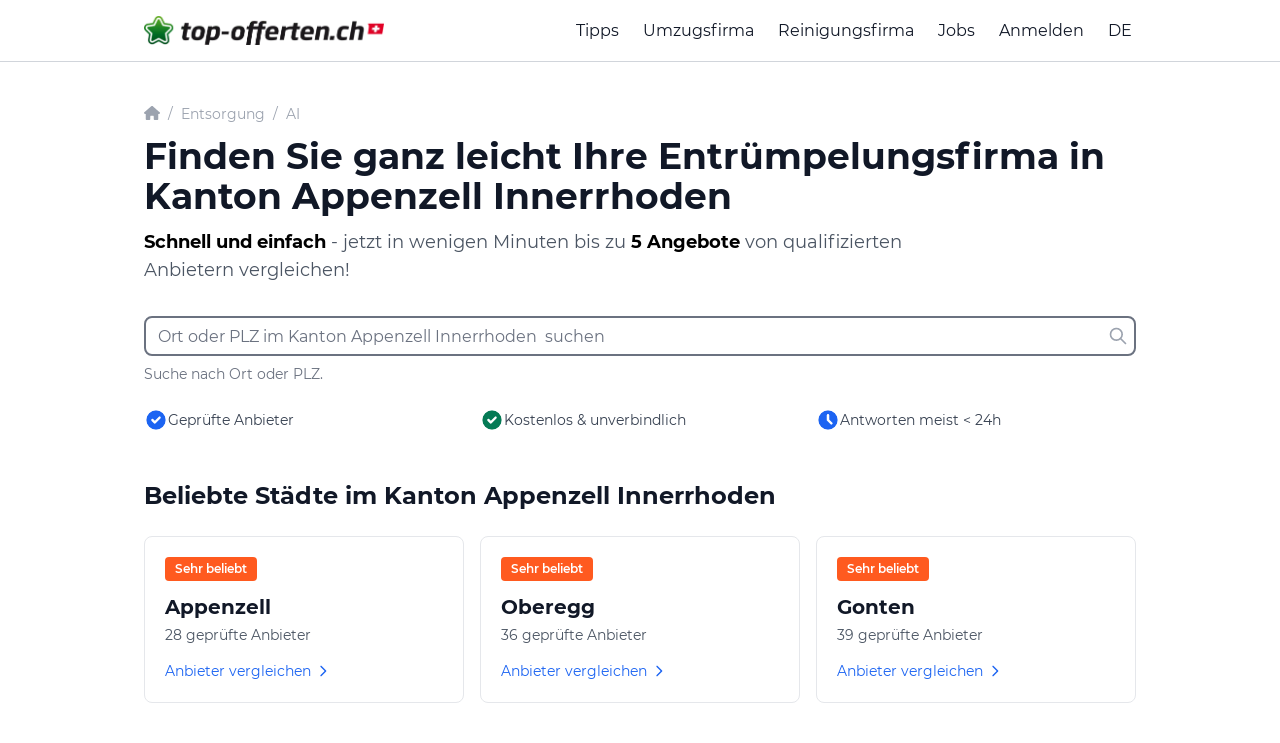

--- FILE ---
content_type: text/html; charset=utf-8
request_url: https://entsorgung-offerten.ch/kanton-appenzell-innerrhoden
body_size: 10860
content:
<!DOCTYPE html>
<html lang="de-CH">
<head>
    <meta charset="utf-8">
    <meta name="description" content="Entrümpelung Kanton Appenzell Innerrhoden: 5 Offerten von regionalen Entsorgungsfirmen erhalten! ⭐ Sparen Sie ganz einfach bis zu 40% ⭐">
    <title>Entrümpelung Kanton Appenzell Innerrhoden: 5 gratis Angebote</title>
    <script type="application/ld+json">
    {
      "@context": "https://schema.org",
  "@graph": [
    {
      "@type": "Organization",
      "@id": "https://entsorgung-offerten.ch#organization",
      "name": "Top Offerten",
      "legalName": "top-offerten gmbh",
      "url": "https://entsorgung-offerten.ch",
      "logo": {
        "@type": "ImageObject",
        "url": "https://entsorgung-offerten.ch/build/assets/top-offerten-DQt2m-z3.png",
        "caption": "Top Offerten Logo"
      },
      "image": {
        "@type": "ImageObject",
        "url": "https://entsorgung-offerten.ch/build/assets/top-offerten-DQt2m-z3.png"
      },
      "description": "Top-Offerten ist ein schweizweites Vermittlungs- und Vergleichsportal für Dienstleistungen wie Umzug, Reinigung und weitere Handwerkerleistungen. Nutzer geben online ihre Auftragsdaten ein, erhalten mehrere Angebote geprüfter regionaler Partnerfirmen und wählen daraus selbst den passenden Anbieter aus.",
      "foundingDate": "2014-06-24",
      "identifier": [
        {
          "@type": "PropertyValue",
          "propertyID": "CHE-UID",
          "value": "CHE-362.910.674"
        }
      ],
      "address": {
        "@type": "PostalAddress",
        "streetAddress": "Im Rötler 33",
        "postalCode": "8583",
        "addressLocality": "Donzhausen",
        "addressRegion": "TG",
        "addressCountry": "CH"
      },
      "contactPoint": [
        {
          "@type": "ContactPoint",
          "contactType": "customer support",
          "email": "info@top-offerten.ch",
          "telephone": "+41-44-517-80-00",
          "url": "https://entsorgung-offerten.ch/legal-info",
          "availableLanguage": [
            "de-CH",
            "fr-CH",
            "it-CH",
            "en"
          ],
          "areaServed": "CH"
        }
      ],
      "sameAs": [
        "https://www.linkedin.com/company/topofferten/",
        "https://www.youtube.com/@top-offertench",
        "https://www.facebook.com/topofferten",
        "https://www.instagram.com/topofferten/",
        "https://x.com/topofferten",
        "https://www.google.com/maps/search/?api=1&query=top-offerten+gmbh+Im+R%C3%B6tler+33+8583+Donzhausen",
        "https://www.trstd.com/de-ch/reviews/top-offerten-ch"
      ]
    },
    {
      "@type": "WebSite",
      "@id": "https://entsorgung-offerten.ch#website",
      "url": "https://entsorgung-offerten.ch",
      "name": "Top Offerten",
      "inLanguage": "de-CH",
      "publisher": {
        "@id": "https://entsorgung-offerten.ch#organization"
      }
    }
  ]
}
</script>

                <script type="application/ld+json">{
    "@context": "https://schema.org",
    "@type": "BreadcrumbList",
    "@id": "https://entsorgung-offerten.ch//kanton-appenzell-innerrhoden#breadcrumb",
    "itemListElement": [
        {
            "@type": "ListItem",
            "position": 1,
            "name": "Startseite",
            "item": "https://entsorgung-offerten.ch/"
        },
        {
            "@type": "ListItem",
            "position": 2,
            "name": "Entsorgung",
            "item": "https://entsorgung-offerten.ch/"
        },
        {
            "@type": "ListItem",
            "position": 3,
            "name": "Entsorgung AI",
            "item": "https://entsorgung-offerten.ch//kanton-appenzell-innerrhoden"
        }
    ]
}</script>
                            <script type="application/ld+json">{
    "@context": "https://schema.org",
    "@type": "HowTo",
    "@id": "https://entsorgung-offerten.ch//kanton-appenzell-innerrhoden#howto",
    "name": "So einfach ist es",
    "description": "In 3 einfachen Schritten bis zu 5 lokale Firmen vergleichen",
    "step": [
        {
            "@type": "HowToStep",
            "position": 1,
            "name": "Offerten einholen",
            "text": "In nur 2 bis 3 Minuten haben Sie die Eingabemaske auf unserem Vergleichsportal ausgefüllt. "
        },
        {
            "@type": "HowToStep",
            "position": 2,
            "name": "Offerten vergleichen",
            "text": "Sie werden alsobald von unseren Partnerunternehmen kontaktiert und schon bald haben Sie die ersten Offerten in der Hand. "
        },
        {
            "@type": "HowToStep",
            "position": 3,
            "name": "Firma auswählen",
            "text": "Ihr Auftrag wird ausgeführt.\nWir würden uns freuen, wenn Sie die Dienstleistung bewerten würden. "
        }
    ]
}</script>
        <meta name="csrf-token" content="qtBmjeSOpJdvMEB6uNbYdIWpVnGaFMB1TXlZ4ujL">
    <meta charset="utf-8">
    <meta name="viewport" content="width=device-width">
    <link rel="icon" type="image/png" sizes="16x16" href="https://entsorgung-offerten.ch/build/assets/favicon-16x16-BVjWBkMC.png">
    <link rel="icon" type="image/png" sizes="32x32" href="https://entsorgung-offerten.ch/build/assets/favicon-32x32-B9nFsed2.png">
    <link rel="apple-touch-icon" sizes="180x180" href="https://entsorgung-offerten.ch/build/assets/apple-touch-icon-BNawQGIs.png">
    <link rel="canonical" href="https://entsorgung-offerten.ch/kanton-appenzell-innerrhoden"/>
    
    <meta name="msapplication-TileColor" content="#ffffff">
    <meta name="theme-color" content="#ffffff">
    <meta name="robots" content="noindex, nofollow">
            <meta name="lastmod" content="2025-12-12T09:41:39+00:00">
                    <meta name="geo.region" content="CH-AI"/>
                                <!-- Fonts -->
    <link rel="preconnect" href="https://fonts.googleapis.com">
    <link rel="preconnect" href="https://fonts.gstatic.com" crossorigin>
    <link rel="preload" as="style" href="https://entsorgung-offerten.ch/build/assets/newLayout-CzFYBGI2.css" /><link rel="stylesheet" href="https://entsorgung-offerten.ch/build/assets/newLayout-CzFYBGI2.css" data-navigate-track="reload" />    <!-- Google Tag Manager -->
        <script>(function(w,d,s,l,i){w[l]=w[l]||[];w[l].push({'gtm.start': new Date().getTime(),event:'gtm.js'});var f=d.getElementsByTagName(s)[0], j=d.createElement(s),dl=l!='dataLayer'?'&l='+l:'';
            j.async=true;j.src= 'https://www.googletagmanager.com/gtm.js?id='+i+dl+ '&gtm_auth=-pkmrOSUFxc1FndS89qYHg&gtm_preview=env-2&gtm_cookies_win=x';f.parentNode.insertBefore(j,f);
            })(window,document,'script','dataLayer','GTM-TSFBZKH');</script>
        <!-- End Google Tag Manager -->
        
    

    
</head>
<body class="antialiased min-vh-100 ">
<!-- Google Tag Manager (noscript) -->
        <noscript><iframe src="https://www.googletagmanager.com/ns.html?id=GTM-TSFBZKH&gtm_auth=-pkmrOSUFxc1FndS89qYHg&gtm_preview=env-2&gtm_cookies_win=x"
                          height="0" width="0" style="display:none;visibility:hidden"></iframe></noscript>
        <!-- End Google Tag Manager (noscript) -->
        
    


<div id="app" class="relative">

    <header id="header"
        class="fixed w-full top-0 bg-white lg:bg-opacity-80 transition-all duration-300 ease-in-out border-b border-gray-300"
        style="z-index: 1000;"
>
    <div class="container flex justify-between items-center mx-auto px-4 py-4">
        <!-- Logo -->
        <a class="w-2/3 sm:w-auto" href="/">
                            <picture>
                    <source srcset="https://entsorgung-offerten.ch/build/assets/top-offerten-CeDcMNS0.webp" type="image/webp">
                    <img alt="de-CH.ch" class="w-64 sm:w-80 max-w-[75%]" src="https://entsorgung-offerten.ch/build/assets/top-offerten-DQt2m-z3.png" width="493" height="60">
                </picture>
                    </a>

        <!-- Menü (gemeinsame Struktur für Desktop und Mobile) -->
        <nav id="menu"
             class="hidden lg:flex flex-col lg:flex-row lg:space-x-6 lg:items-center absolute lg:static top-full left-0 w-full lg:w-auto bg-white lg:bg-transparent shadow-lg lg:shadow-none transition-all duration-300 ease-in-out">
                                        <a href="https://top-offerten.ch/tipps/umzug/umzugsfirma-engagieren"
                   class="block text-base hover:text-gray-600 py-2 px-4 border-b border-gray-200 lg:border-none lg:py-0 lg:px-0"
                >Tipps</a>
            
            <!-- Dynamisches Menü für 'Umzug' -->
            
                <a href="https://top-offerten.ch/umzugsfirma"
                   class="block text-base hover:text-gray-600 py-2 px-4 border-b border-gray-200 lg:border-none lg:py-0 lg:px-0">Umzugsfirma</a>
                <a href="https://top-offerten.ch/reinigungsfirma"
                   class="block text-base hover:text-gray-600 py-2 px-4 border-b border-gray-200 lg:border-none lg:py-0 lg:px-0">Reinigungsfirma</a>

            
            <a href="https://my.top-offerten.ch/jobs" class="block text-base hover:text-gray-600 py-2 px-4 border-b border-gray-200 lg:border-none lg:py-0 lg:px-0">Jobs</a>

            <!-- Benutzerkonto -->
                            <a href="https://my.top-offerten.ch/login" class="block text-base hover:text-gray-600 py-2 px-4 border-b border-gray-200 lg:border-none lg:py-0 lg:px-0">
                    Anmelden
                </a>
            
            <div class="relative group">
                <button class="w-full lg:w-auto cursor-pointer text-base sm:hover:text-gray-600 flex items-center py-2 px-4 border-b border-gray-200 lg:border-none lg:py-0 lg:px-0"
                        onclick="toggleDropdown('langMenu')">
                    DE
                    <i class="fas fa-caret-down ml-1"></i>
                </button>
                <div id="langMenu" class="hidden lg:group-hover:block lg:absolute left-0 bg-white shadow z-50">
                    <a href="https://top-offerten.ch" class="block py-2 px-4 sm:hover:text-gray-600">DE</a>
                    <a href="https://top-quotes.ch" class="block py-2 px-4 sm:hover:text-gray-600">EN</a>
                    <a href="https://top-offres.ch" class="block py-2 px-4 sm:hover:text-gray-600">FR</a>
                </div>
            </div>
        </nav>

        <!-- Burger-Button -->
        <button id="burgerMenuButton" class="block lg:hidden focus:outline-none" aria-label="topofferten.mainMenu.toggleMenu" aria-expanded="false" aria-controls="menu">
            <svg class="h-6 w-6" fill="none" stroke="currentColor" viewBox="0 0 24 24" xmlns="http://www.w3.org/2000/svg">
                <path d="M4 6h16M4 12h16M4 18h16" stroke-linecap="round" stroke-linejoin="round" stroke-width="2"/>
            </svg>
        </button>
    </div>
    <!-- Sticky Section Title (Mobile Only) -->
    <sticky-section-title></sticky-section-title>
</header>

    <main-menu-new :locale="'de-CH'" :family-domains="[]"></main-menu-new>

    <div class="w-full bg-white pt-20">
    <div class="container mx-auto px-4 max-w-7xl pb-4">

        <div class="mt-6">
        <nav class="flex items-center text-sm text-gray-400" aria-label="Breadcrumb">
            
            <a href="/" class="hover:textcolor transition-colors" aria-label="Startseite">
                <font-awesome-icon :icon="['fas', 'home']" class="h-4 w-4"></font-awesome-icon>
            </a>

            
            <span class="mx-2 text-gray-400">/</span>

            <a href="/" class="hover:textcolor transition-colors">
                Entsorgung
            </a>

                            <span class="mx-2 text-gray-400">/</span>
                <a href="//kanton-appenzell-innerrhoden" class="hover:textcolor transition-colors">
                    AI
                </a>

                                    </nav>
    </div>


        
        
        <header class="mt-3 mb-8">
            <h1 class="text-3xl md:text-4xl font-bold text-gray-900 mb-3">
                Finden Sie ganz leicht Ihre Entrümpelungsfirma in Kanton Appenzell Innerrhoden 
            </h1>
                <p class="text-base md:text-lg text-gray-600 max-w-3xl">
                                <span class="highlighted">Schnell und einfach</span> - jetzt in wenigen Minuten bis zu <span class="highlighted">5 Angebote</span> von qualifizierten Anbietern vergleichen! 
                                </p>
        </header>

        
        <div class="mb-6 relative">
            <div class="relative">
                <div class="absolute inset-y-0 right-2 flex items-center pl-4 pointer-events-none">
                    <svg class="w-5 h-5 text-gray-400" fill="none" stroke="currentColor" viewBox="0 0 24 24">
                        <path stroke-linecap="round" stroke-linejoin="round" stroke-width="2" d="M21 21l-6-6m2-5a7 7 0 11-14 0 7 7 0 0114 0z"/>
                    </svg>
                </div>
                <input
                    type="search"
                    id="location-search"
                    name="location-search"
                    class="w-full pl-12 py-4 text-base border-2 border-blue-500 rounded-lg focus:outline-none focus:ring-2 focus:ring-blue-600 focus:border-transparent"
                    placeholder="Ort oder PLZ im Kanton Appenzell Innerrhoden  suchen"
                    autocomplete="off"
                >
            </div>

            
            <div id="search-results-dropdown" class="hidden absolute z-50 w-full mt-2 bg-white border-2 border-blue-500 rounded-lg shadow-xl max-h-96 overflow-y-auto">
                <div id="search-results-list"></div>
            </div>

            <p class="mt-2 text-sm text-gray-500">
                Suche nach Ort oder PLZ.
            </p>
        </div>

        
        <div class="grid grid-cols-1 md:grid-cols-3 gap-4 mb-12">
            <div class="flex items-center gap-3">
                <svg class="w-6 h-6 text-blue-600 flex-shrink-0" fill="currentColor" viewBox="0 0 20 20">
                    <path fill-rule="evenodd" d="M10 18a8 8 0 100-16 8 8 0 000 16zm3.707-9.293a1 1 0 00-1.414-1.414L9 10.586 7.707 9.293a1 1 0 00-1.414 1.414l2 2a1 1 0 001.414 0l4-4z" clip-rule="evenodd"/>
                </svg>
                <span class="text-gray-700">Geprüfte Anbieter</span>
            </div>
            <div class="flex items-center gap-3">
                <svg class="w-6 h-6 text-green-600 flex-shrink-0" fill="currentColor" viewBox="0 0 20 20">
                    <path fill-rule="evenodd" d="M10 18a8 8 0 100-16 8 8 0 000 16zm3.707-9.293a1 1 0 00-1.414-1.414L9 10.586 7.707 9.293a1 1 0 00-1.414 1.414l2 2a1 1 0 001.414 0l4-4z" clip-rule="evenodd"/>
                </svg>
                <span class="text-gray-700">Kostenlos &amp; unverbindlich</span>
            </div>
            <div class="flex items-center gap-3">
                <svg class="w-6 h-6 text-blue-600 flex-shrink-0" fill="currentColor" viewBox="0 0 20 20">
                    <path fill-rule="evenodd" d="M10 18a8 8 0 100-16 8 8 0 000 16zm1-12a1 1 0 10-2 0v4a1 1 0 00.293.707l2.828 2.829a1 1 0 101.415-1.415L11 9.586V6z" clip-rule="evenodd"/>
                </svg>
                <span class="text-gray-700">Antworten meist &lt; 24h</span>
            </div>
        </div>

        
        <section class="mb-12">
            <h2 class="text-2xl font-bold text-gray-900 mb-6">
                Beliebte Städte im Kanton Appenzell Innerrhoden
            </h2>

            <div class="grid grid-cols-1 md:grid-cols-2 lg:grid-cols-3 gap-4">
                                    
                    <article class="border border-gray-200 rounded-lg p-5 hover:shadow-md transition-shadow">
                        <span class="inline-block px-2.5 py-1 text-xs font-semibold text-white bg-orange-500 rounded mb-3">
                            Sehr beliebt
                        </span>
                        <h3 class="text-xl font-bold text-gray-900 mb-1">Appenzell</h3>
                        <p class="text-gray-600 text-sm mb-4">28 geprüfte Anbieter</p>
                        <a href="/ai/appenzell" class="inline-flex items-center text-blue-600 hover:text-blue-700 font-medium text-sm">
                            Anbieter vergleichen
                            <svg class="w-4 h-4 ml-1" fill="none" stroke="currentColor" viewBox="0 0 24 24">
                                <path stroke-linecap="round" stroke-linejoin="round" stroke-width="2" d="M9 5l7 7-7 7"/>
                            </svg>
                        </a>
                    </article>
                                    
                    <article class="border border-gray-200 rounded-lg p-5 hover:shadow-md transition-shadow">
                        <span class="inline-block px-2.5 py-1 text-xs font-semibold text-white bg-orange-500 rounded mb-3">
                            Sehr beliebt
                        </span>
                        <h3 class="text-xl font-bold text-gray-900 mb-1">Oberegg</h3>
                        <p class="text-gray-600 text-sm mb-4">36 geprüfte Anbieter</p>
                        <a href="/ai/oberegg" class="inline-flex items-center text-blue-600 hover:text-blue-700 font-medium text-sm">
                            Anbieter vergleichen
                            <svg class="w-4 h-4 ml-1" fill="none" stroke="currentColor" viewBox="0 0 24 24">
                                <path stroke-linecap="round" stroke-linejoin="round" stroke-width="2" d="M9 5l7 7-7 7"/>
                            </svg>
                        </a>
                    </article>
                                    
                    <article class="border border-gray-200 rounded-lg p-5 hover:shadow-md transition-shadow">
                        <span class="inline-block px-2.5 py-1 text-xs font-semibold text-white bg-orange-500 rounded mb-3">
                            Sehr beliebt
                        </span>
                        <h3 class="text-xl font-bold text-gray-900 mb-1">Gonten</h3>
                        <p class="text-gray-600 text-sm mb-4">39 geprüfte Anbieter</p>
                        <a href="/ai/gonten" class="inline-flex items-center text-blue-600 hover:text-blue-700 font-medium text-sm">
                            Anbieter vergleichen
                            <svg class="w-4 h-4 ml-1" fill="none" stroke="currentColor" viewBox="0 0 24 24">
                                <path stroke-linecap="round" stroke-linejoin="round" stroke-width="2" d="M9 5l7 7-7 7"/>
                            </svg>
                        </a>
                    </article>
                            </div>
        </section>

        
        <div class="mb-6 border-b border-gray-200">
            <div class="flex gap-1">
                <button id="tab-top-cities"
                        class="tab-button px-4 py-3 text-sm font-medium text-gray-600 hover:text-gray-900 transition-colors"
                        data-tab="top">
                    Top-Städte
                </button>
                <button id="tab-all-cities"
                        class="tab-button px-4 py-3 text-sm font-semibold text-gray-900 border-b-2 border-gray-900 transition-colors"
                        data-tab="all">
                    Alle Städte (A-Z)
                </button>
            </div>
        </div>

        
        <section>
            <h2 class="text-2xl font-bold text-gray-900 mb-2">
                Alle Orte im Kanton Appenzell Innerrhoden
            </h2>
            <p class="text-gray-600 mb-6">
                Wählen Sie Ihre Ortschaft per Buchstabe oder nutzen Sie die Suche oben.
            </p>

            
            <nav class="mb-8" aria-label="Alphabet Navigation">
                <div class="flex flex-wrap gap-2">
                                            
                                                    <a href="#letter-a"
                               class="w-10 h-10 flex items-center justify-center text-sm font-medium text-gray-900 bg-white border border-gray-300 rounded hover:bg-gray-50 transition-colors">
                                A
                            </a>
                                                                    
                                                    <span class="w-10 h-10 flex items-center justify-center text-sm font-medium text-gray-400 bg-gray-100 border border-gray-200 rounded cursor-not-allowed">
                                B
                            </span>
                                                                    
                                                    <span class="w-10 h-10 flex items-center justify-center text-sm font-medium text-gray-400 bg-gray-100 border border-gray-200 rounded cursor-not-allowed">
                                C
                            </span>
                                                                    
                                                    <span class="w-10 h-10 flex items-center justify-center text-sm font-medium text-gray-400 bg-gray-100 border border-gray-200 rounded cursor-not-allowed">
                                D
                            </span>
                                                                    
                                                    <span class="w-10 h-10 flex items-center justify-center text-sm font-medium text-gray-400 bg-gray-100 border border-gray-200 rounded cursor-not-allowed">
                                E
                            </span>
                                                                    
                                                    <span class="w-10 h-10 flex items-center justify-center text-sm font-medium text-gray-400 bg-gray-100 border border-gray-200 rounded cursor-not-allowed">
                                F
                            </span>
                                                                    
                                                    <a href="#letter-g"
                               class="w-10 h-10 flex items-center justify-center text-sm font-medium text-gray-900 bg-white border border-gray-300 rounded hover:bg-gray-50 transition-colors">
                                G
                            </a>
                                                                    
                                                    <span class="w-10 h-10 flex items-center justify-center text-sm font-medium text-gray-400 bg-gray-100 border border-gray-200 rounded cursor-not-allowed">
                                H
                            </span>
                                                                    
                                                    <span class="w-10 h-10 flex items-center justify-center text-sm font-medium text-gray-400 bg-gray-100 border border-gray-200 rounded cursor-not-allowed">
                                I
                            </span>
                                                                    
                                                    <span class="w-10 h-10 flex items-center justify-center text-sm font-medium text-gray-400 bg-gray-100 border border-gray-200 rounded cursor-not-allowed">
                                J
                            </span>
                                                                    
                                                    <span class="w-10 h-10 flex items-center justify-center text-sm font-medium text-gray-400 bg-gray-100 border border-gray-200 rounded cursor-not-allowed">
                                K
                            </span>
                                                                    
                                                    <span class="w-10 h-10 flex items-center justify-center text-sm font-medium text-gray-400 bg-gray-100 border border-gray-200 rounded cursor-not-allowed">
                                L
                            </span>
                                                                    
                                                    <span class="w-10 h-10 flex items-center justify-center text-sm font-medium text-gray-400 bg-gray-100 border border-gray-200 rounded cursor-not-allowed">
                                M
                            </span>
                                                                    
                                                    <span class="w-10 h-10 flex items-center justify-center text-sm font-medium text-gray-400 bg-gray-100 border border-gray-200 rounded cursor-not-allowed">
                                N
                            </span>
                                                                    
                                                    <a href="#letter-o"
                               class="w-10 h-10 flex items-center justify-center text-sm font-medium text-gray-900 bg-white border border-gray-300 rounded hover:bg-gray-50 transition-colors">
                                O
                            </a>
                                                                    
                                                    <span class="w-10 h-10 flex items-center justify-center text-sm font-medium text-gray-400 bg-gray-100 border border-gray-200 rounded cursor-not-allowed">
                                P
                            </span>
                                                                    
                                                    <span class="w-10 h-10 flex items-center justify-center text-sm font-medium text-gray-400 bg-gray-100 border border-gray-200 rounded cursor-not-allowed">
                                Q
                            </span>
                                                                    
                                                    <span class="w-10 h-10 flex items-center justify-center text-sm font-medium text-gray-400 bg-gray-100 border border-gray-200 rounded cursor-not-allowed">
                                R
                            </span>
                                                                    
                                                    <span class="w-10 h-10 flex items-center justify-center text-sm font-medium text-gray-400 bg-gray-100 border border-gray-200 rounded cursor-not-allowed">
                                S
                            </span>
                                                                    
                                                    <span class="w-10 h-10 flex items-center justify-center text-sm font-medium text-gray-400 bg-gray-100 border border-gray-200 rounded cursor-not-allowed">
                                T
                            </span>
                                                                    
                                                    <span class="w-10 h-10 flex items-center justify-center text-sm font-medium text-gray-400 bg-gray-100 border border-gray-200 rounded cursor-not-allowed">
                                U
                            </span>
                                                                    
                                                    <span class="w-10 h-10 flex items-center justify-center text-sm font-medium text-gray-400 bg-gray-100 border border-gray-200 rounded cursor-not-allowed">
                                V
                            </span>
                                                                    
                                                    <span class="w-10 h-10 flex items-center justify-center text-sm font-medium text-gray-400 bg-gray-100 border border-gray-200 rounded cursor-not-allowed">
                                W
                            </span>
                                                                    
                                                    <span class="w-10 h-10 flex items-center justify-center text-sm font-medium text-gray-400 bg-gray-100 border border-gray-200 rounded cursor-not-allowed">
                                X
                            </span>
                                                                    
                                                    <span class="w-10 h-10 flex items-center justify-center text-sm font-medium text-gray-400 bg-gray-100 border border-gray-200 rounded cursor-not-allowed">
                                Y
                            </span>
                                                                    
                                                    <span class="w-10 h-10 flex items-center justify-center text-sm font-medium text-gray-400 bg-gray-100 border border-gray-200 rounded cursor-not-allowed">
                                Z
                            </span>
                                                            </div>
            </nav>

            
            <div id="locations-container" class="space-y-2">
                                    
                    <details id="letter-a"
                             class="letter-section border border-gray-200 rounded-lg"
                             data-has-top-city="false">
                        <summary class="flex items-center justify-between px-5 py-4 cursor-pointer hover:bg-gray-50 transition-colors">
                            <span class="font-semibold text-gray-900">A (1 Ort)</span>
                            <svg class="w-5 h-5 text-gray-500 transition-transform" fill="none" stroke="currentColor" viewBox="0 0 24 24">
                                <path stroke-linecap="round" stroke-linejoin="round" stroke-width="2" d="M19 9l-7 7-7-7"/>
                            </svg>
                        </summary>

                        <div class="px-5 py-4 border-t border-gray-200 bg-gray-50">
                            <div class="grid grid-cols-1 sm:grid-cols-2 lg:grid-cols-4 gap-4">
                                                                    
                                    <a href="/ai/appenzell"
                                       class="location-item block hover:text-blue-600 transition-colors"
                                       data-city="appenzell"
                                       data-zip="9050"
                                       data-population="5778"
                                       data-is-top-city="false">
                                        <div class="font-medium">Appenzell</div>
                                                                                    <div class="text-sm text-gray-600">9050</div>
                                                                            </a>
                                                            </div>
                        </div>
                    </details>
                                    
                    <details id="letter-g"
                             class="letter-section border border-gray-200 rounded-lg"
                             data-has-top-city="false">
                        <summary class="flex items-center justify-between px-5 py-4 cursor-pointer hover:bg-gray-50 transition-colors">
                            <span class="font-semibold text-gray-900">G (1 Ort)</span>
                            <svg class="w-5 h-5 text-gray-500 transition-transform" fill="none" stroke="currentColor" viewBox="0 0 24 24">
                                <path stroke-linecap="round" stroke-linejoin="round" stroke-width="2" d="M19 9l-7 7-7-7"/>
                            </svg>
                        </summary>

                        <div class="px-5 py-4 border-t border-gray-200 bg-gray-50">
                            <div class="grid grid-cols-1 sm:grid-cols-2 lg:grid-cols-4 gap-4">
                                                                    
                                    <a href="/ai/gonten"
                                       class="location-item block hover:text-blue-600 transition-colors"
                                       data-city="gonten"
                                       data-zip="9108"
                                       data-population="1445"
                                       data-is-top-city="false">
                                        <div class="font-medium">Gonten</div>
                                                                                    <div class="text-sm text-gray-600">9108</div>
                                                                            </a>
                                                            </div>
                        </div>
                    </details>
                                    
                    <details id="letter-o"
                             class="letter-section border border-gray-200 rounded-lg"
                             data-has-top-city="false">
                        <summary class="flex items-center justify-between px-5 py-4 cursor-pointer hover:bg-gray-50 transition-colors">
                            <span class="font-semibold text-gray-900">O (1 Ort)</span>
                            <svg class="w-5 h-5 text-gray-500 transition-transform" fill="none" stroke="currentColor" viewBox="0 0 24 24">
                                <path stroke-linecap="round" stroke-linejoin="round" stroke-width="2" d="M19 9l-7 7-7-7"/>
                            </svg>
                        </summary>

                        <div class="px-5 py-4 border-t border-gray-200 bg-gray-50">
                            <div class="grid grid-cols-1 sm:grid-cols-2 lg:grid-cols-4 gap-4">
                                                                    
                                    <a href="/ai/oberegg"
                                       class="location-item block hover:text-blue-600 transition-colors"
                                       data-city="oberegg"
                                       data-zip="9413"
                                       data-population="1889"
                                       data-is-top-city="false">
                                        <div class="font-medium">Oberegg</div>
                                                                                    <div class="text-sm text-gray-600">9413</div>
                                                                            </a>
                                                            </div>
                        </div>
                    </details>
                            </div>
        </section>

    </div>

    <section class="py-12 bg-gradient-to-br from-[#f8f9fa] to-white relative overflow-hidden" id="wie-es-funktioniert">
    
    <div class="absolute top-0 left-0 w-72 h-72 -translate-x-20 -translate-y-20 scale-x-[-1]">
        <picture>
            <source srcset="https://entsorgung-offerten.ch/build/assets/stern_trans-CgNi1w7L.webp" type="image/webp">
            <img src="https://entsorgung-offerten.ch/build/assets/stern_trans-e553tOKk.png" alt="Stern" width="167" height="156" loading="lazy" class="w-full h-full">
        </picture>
    </div>
    <div class="absolute bottom-0 right-0 w-96 h-96 translate-x-32 translate-y-32 rotate-90">
        <picture>
            <source srcset="https://entsorgung-offerten.ch/build/assets/stern_trans-CgNi1w7L.webp" type="image/webp">
            <img src="https://entsorgung-offerten.ch/build/assets/stern_trans-e553tOKk.png" alt="Stern" width="167" height="156" loading="lazy" class="w-full h-full">
        </picture>
    </div>

    <div class="container mx-auto px-4 relative z-10">
        <div class="text-center mb-8">
            <h2 class="text-2xl lg:text-3xl font-bold mb-4 text-gray-900">
                So einfach ist es
            </h2>
            <p class="text-xl text-gray-600 max-w-3xl mx-auto">
                In 3 einfachen Schritten bis zu 5 lokale Firmen vergleichen
            </p>
        </div>

        
        <div class="md:hidden mb-12">
                        <steps-carousel :steps='[{"title":"Offerten einholen","text":"In nur 2 bis 3 Minuten haben Sie die Eingabemaske auf unserem Vergleichsportal ausgef\u00fcllt. ","image":"https:\/\/entsorgung-offerten.ch\/build\/assets\/step-1-D-Jsn3_w.png"},{"title":"Offerten vergleichen","text":"Sie werden alsobald von unseren Partnerunternehmen kontaktiert und schon bald haben Sie die ersten Offerten in der Hand. ","image":"https:\/\/entsorgung-offerten.ch\/build\/assets\/step-2-CF_mhzgM.png"},{"title":"Firma ausw\u00e4hlen","text":"Ihr Auftrag wird ausgef\u00fchrt.\nWir w\u00fcrden uns freuen, wenn Sie die Dienstleistung bewerten w\u00fcrden. ","image":"https:\/\/entsorgung-offerten.ch\/build\/assets\/step-3-BP0s_Ek_.png"}]'></steps-carousel>
        </div>

        
        <div class="hidden md:grid md:grid-cols-3 gap-8 mb-12 relative">
            
            <div class="text-center relative">
                
                <div class="hidden md:flex absolute top-16 left-[calc(50%+4rem)] right-[calc(-50%+4rem)] z-0 items-center justify-center">
                    <font-awesome-icon :icon="['fal', 'arrow-right']" class="h-8 w-8 textcolor"></font-awesome-icon>
                </div>

                <div class="relative z-10 mx-auto mb-4 w-24 h-24 md:w-32 md:h-32 flex items-center justify-center">
                    <picture>
                        <source srcset="https://entsorgung-offerten.ch/build/assets/step-1-B30FbtWx.webp" type="image/webp">
                        <img src="https://entsorgung-offerten.ch/build/assets/step-1-D-Jsn3_w.png"
                             alt="Offerten einholen"
                             width="380"
                             height="315"
                             loading="lazy"
                             class="w-full h-full object-contain transform transition-transform hover:scale-110">
                    </picture>
                </div>
                <h3 class="text-lg font-bold mb-3 text-gray-900">1. Offerten einholen</h3>
                <p class="text-gray-600">In nur 2 bis 3 Minuten haben Sie die Eingabemaske auf unserem Vergleichsportal ausgefüllt. </p>
            </div>

            
            <div class="text-center relative">
                
                <div class="hidden md:flex absolute top-16 left-[calc(50%+4rem)] right-[calc(-50%+4rem)] z-0 items-center justify-center">
                    <font-awesome-icon :icon="['fal', 'arrow-right']" class="h-8 w-8 textcolor"></font-awesome-icon>
                </div>

                <div class="relative z-10 mx-auto mb-4 w-24 h-24 md:w-32 md:h-32 flex items-center justify-center">
                    <picture>
                        <source srcset="https://entsorgung-offerten.ch/build/assets/step-2-Bs53G_nE.webp" type="image/webp">
                        <img src="https://entsorgung-offerten.ch/build/assets/step-2-CF_mhzgM.png"
                             alt="Offerten vergleichen"
                             width="380"
                             height="315"
                             loading="lazy"
                             class="w-full h-full object-contain transform transition-transform hover:scale-110">
                    </picture>
                </div>
                <h3 class="text-lg font-bold mb-3 text-gray-900">2. Offerten vergleichen</h3>
                <p class="text-gray-600">Sie werden alsobald von unseren Partnerunternehmen kontaktiert und schon bald haben Sie die ersten Offerten in der Hand. </p>
            </div>

            
            <div class="text-center relative">
                <div class="relative z-10 mx-auto mb-4 w-24 h-24 md:w-32 md:h-32 flex items-center justify-center">
                    <picture>
                        <source srcset="https://entsorgung-offerten.ch/build/assets/step-3-DQkLc5Td.webp" type="image/webp">
                        <img src="https://entsorgung-offerten.ch/build/assets/step-3-BP0s_Ek_.png"
                             alt="Firma auswählen"
                             width="380"
                             height="315"
                             loading="lazy"
                             class="w-full h-full object-contain transform transition-transform hover:scale-110">
                    </picture>
                </div>
                <h3 class="text-lg font-bold mb-3 text-gray-900">3. Firma auswählen</h3>
                <p class="text-gray-600">Ihr Auftrag wird ausgeführt.
Wir würden uns freuen, wenn Sie die Dienstleistung bewerten würden. </p>
            </div>
        </div>

        
            </div>
    <view-port-log element="soGehts" session-id="LO6AvU1bAvgLmSSG1EDh7MCZf9PjGjfDRNvk"></view-port-log>

    
        </section>

<div class="">
    <div class="container mx-auto px-4">
        <div class="h-px bg-gradient-to-r from-transparent via-blue-300 to-transparent"></div>
    </div>
</div>
</div>


<script>
    document.addEventListener('DOMContentLoaded', function() {
        const searchInput = document.getElementById('location-search');
        const searchDropdown = document.getElementById('search-results-dropdown');
        const searchResultsList = document.getElementById('search-results-list');
        const locationItems = document.querySelectorAll('.location-item');

        // ===== SEARCH FUNCTIONALITY =====
        if (searchInput) {
            // Build searchable locations data
            const locations = [];
            locationItems.forEach(item => {
                locations.push({
                    city: item.dataset.city || '',
                    cityDisplay: item.querySelector('.font-medium').textContent,
                    zip: item.dataset.zip || '',
                    url: item.href
                });
            });

            let selectedIndex = -1;
            let currentMatches = [];

            function updateSelection() {
                const resultLinks = searchResultsList.querySelectorAll('a');
                resultLinks.forEach((link, index) => {
                    if (index === selectedIndex) {
                        link.classList.add('bg-blue-100');
                        link.classList.remove('bg-white');
                        // Scroll into view if needed
                        link.scrollIntoView({ block: 'nearest', behavior: 'smooth' });
                    } else {
                        link.classList.remove('bg-blue-100');
                        link.classList.add('bg-white');
                    }
                });
            }

            searchInput.addEventListener('input', function() {
                const searchTerm = this.value.toLowerCase().trim();
                selectedIndex = -1; // Reset selection

                if (searchTerm === '') {
                    searchDropdown.classList.add('hidden');
                    currentMatches = [];
                    return;
                }

                // Filter locations
                currentMatches = locations.filter(loc =>
                    loc.city.includes(searchTerm) || loc.zip.includes(searchTerm)
                );

                // Display results
                if (currentMatches.length === 0) {
                    searchResultsList.innerHTML = `
                        <div class="px-4 py-3 text-gray-600">
                            Keine Orte gefunden für "${searchTerm}"
                        </div>
                    `;
                } else {
                    const resultsHtml = currentMatches.map((loc, index) => `
                        <a href="${loc.url}"
                           class="search-result-item block px-4 py-3 bg-white hover:bg-blue-50 transition-colors border-b border-gray-100 last:border-b-0"
                           data-index="${index}">
                            <div class="font-medium text-gray-900">${loc.cityDisplay}</div>
                            ${loc.zip ? `<div class="text-sm text-gray-600">${loc.zip}</div>` : ''}
                        </a>
                    `).join('');

                    searchResultsList.innerHTML = `
                        <div class="px-4 py-2 text-sm font-medium text-blue-600 bg-blue-50 border-b border-blue-200">
                            ${currentMatches.length} ${currentMatches.length === 1 ? 'Ort gefunden' : 'Orte gefunden'}
                        </div>
                        ${resultsHtml}
                    `;
                }

                searchDropdown.classList.remove('hidden');
            });

            // Keyboard navigation
            searchInput.addEventListener('keydown', function(e) {
                const resultLinks = searchResultsList.querySelectorAll('a');

                if (e.key === 'ArrowDown') {
                    e.preventDefault();
                    if (currentMatches.length > 0) {
                        selectedIndex = Math.min(selectedIndex + 1, currentMatches.length - 1);
                        updateSelection();
                    }
                } else if (e.key === 'ArrowUp') {
                    e.preventDefault();
                    if (currentMatches.length > 0) {
                        selectedIndex = Math.max(selectedIndex - 1, -1);
                        updateSelection();
                    }
                } else if (e.key === 'Enter') {
                    e.preventDefault();
                    if (selectedIndex >= 0 && selectedIndex < currentMatches.length) {
                        window.location.href = currentMatches[selectedIndex].url;
                    }
                } else if (e.key === 'Escape') {
                    searchDropdown.classList.add('hidden');
                    selectedIndex = -1;
                }
            });

            // Close dropdown when clicking outside
            document.addEventListener('click', function(e) {
                if (!searchInput.contains(e.target) && !searchDropdown.contains(e.target)) {
                    searchDropdown.classList.add('hidden');
                    selectedIndex = -1;
                }
            });

            // Reopen dropdown when focusing search input with existing value
            searchInput.addEventListener('focus', function() {
                if (this.value.trim() !== '') {
                    this.dispatchEvent(new Event('input'));
                }
            });
        }

        // ===== TABS FUNCTIONALITY =====
        const tabButtons = document.querySelectorAll('.tab-button');
        const letterSections = document.querySelectorAll('.letter-section');
        const alphabetLinks = document.querySelectorAll('a[href^="#letter-"]');
        let currentTab = 'all'; // Default tab

        function switchTab(tabType) {
            currentTab = tabType;

            // Update tab buttons styling
            tabButtons.forEach(btn => {
                const isActive = btn.dataset.tab === tabType;
                if (isActive) {
                    btn.classList.add('font-semibold', 'text-gray-900', 'border-b-2', 'border-gray-900');
                    btn.classList.remove('font-medium', 'text-gray-600');
                } else {
                    btn.classList.remove('font-semibold', 'text-gray-900', 'border-b-2', 'border-gray-900');
                    btn.classList.add('font-medium', 'text-gray-600');
                }
            });

            // Filter locations based on tab
            if (tabType === 'top') {
                // Show only cities with population > 10000
                letterSections.forEach(section => {
                    const hasTopCity = section.dataset.hasTopCity === 'true';
                    if (hasTopCity) {
                        section.style.display = 'block';
                        // Hide cities that don't meet criteria
                        const locationItems = section.querySelectorAll('.location-item');
                        locationItems.forEach(item => {
                            const isTopCity = item.dataset.isTopCity === 'true';
                            item.style.display = isTopCity ? 'block' : 'none';
                        });
                    } else {
                        section.style.display = 'none';
                    }
                });

                // Update alphabet navigation for top cities
                alphabetLinks.forEach(link => {
                    const targetId = link.getAttribute('href').substring(1);
                    const targetSection = document.getElementById(targetId);
                    if (targetSection) {
                        const hasTopCity = targetSection.dataset.hasTopCity === 'true';
                        if (hasTopCity) {
                            // Enable link
                            link.classList.remove('cursor-not-allowed', 'text-gray-400', 'bg-gray-100', 'border-gray-200');
                            link.classList.add('text-gray-900', 'bg-white', 'border-gray-300', 'hover:bg-gray-50');
                        } else {
                            // Disable link
                            link.classList.add('cursor-not-allowed', 'text-gray-400', 'bg-gray-100', 'border-gray-200');
                            link.classList.remove('text-gray-900', 'bg-white', 'border-gray-300', 'hover:bg-gray-50');
                        }
                    }
                });
            } else {
                // Show all cities
                letterSections.forEach(section => {
                    section.style.display = 'block';
                    const locationItems = section.querySelectorAll('.location-item');
                    locationItems.forEach(item => {
                        item.style.display = 'block';
                    });
                });

                // Reset alphabet navigation to original state
                alphabetLinks.forEach(link => {
                    const targetId = link.getAttribute('href').substring(1);
                    const targetSection = document.getElementById(targetId);
                    if (targetSection) {
                        // Restore original state (check if letter section exists)
                        link.classList.remove('cursor-not-allowed', 'text-gray-400', 'bg-gray-100', 'border-gray-200');
                        link.classList.add('text-gray-900', 'bg-white', 'border-gray-300', 'hover:bg-gray-50');
                    }
                });
            }
        }

        // Attach click handlers to tab buttons
        tabButtons.forEach(btn => {
            btn.addEventListener('click', function() {
                switchTab(this.dataset.tab);
            });
        });

        // ===== ALPHABET NAVIGATION =====
        // Handle hash on page load
        if (window.location.hash) {
            const targetId = window.location.hash.substring(1);
            const detailsElement = document.getElementById(targetId);
            if (detailsElement && detailsElement.tagName === 'DETAILS') {
                detailsElement.open = true;
            }
        }

        // Handle alphabet link clicks
        document.querySelectorAll('a[href^="#letter-"]').forEach(function(link) {
            link.addEventListener('click', function(e) {
                const targetId = this.getAttribute('href').substring(1);
                const detailsElement = document.getElementById(targetId);
                if (detailsElement && detailsElement.tagName === 'DETAILS') {
                    // Small delay to let the browser scroll, then open
                    setTimeout(function() {
                        detailsElement.open = true;
                    }, 100);
                }
            });
        });
    });
</script>

    
    <footer class="bg-gray-900 text-gray-300 ">
        <div class="container mx-auto px-5 py-12">
            
            <div class="text-center mb-8">
                <div class="mb-4">
                    <img src="https://entsorgung-offerten.ch/build/assets/top-offerten-DQt2m-z3.png" alt="top-offerten.ch Logo" class="h-8 mx-auto mb-4 filter brightness-0 invert" width="263" height="32">
                </div>
                <h3 class="text-xl font-semibold text-white mb-2">Ihr vertrauensvoller Partner seit 2008</h3>
                <p class="text-gray-400 max-w-2xl mx-auto">
                    Über 316'000 erfolgreich vermittelte Anfragen. Wir verbinden Sie mit qualifizierten Fachfirmen in der ganzen Schweiz.
                </p>
            </div>

            
            <div class="hidden md:grid  grid-cols-1 md:grid-cols-4 gap-6 mb-8">
                <div class="text-center">
                    <div class="w-12 h-12 bg-blue-600 rounded-full flex items-center justify-center mx-auto mb-3 relative overflow-hidden opacity-80">
                        <img src="https://entsorgung-offerten.ch/build/assets/star_empty-Dmxva5Zm.png" alt="" class="absolute inset-1 w-10 h-10 object-contain opacity-50">
                    </div>
                    <h4 class="font-semibold text-white mb-1">Seriöse Firmen</h4>
                    <p class="text-sm text-gray-400">Alle Partner werden geprüft</p>
                </div>
                <div class="text-center">
                    <div class="w-12 h-12 bg-green-600 rounded-full flex items-center justify-center mx-auto mb-3 relative overflow-hidden opacity-80">
                        <img src="https://entsorgung-offerten.ch/build/assets/star_empty-Dmxva5Zm.png" alt="" class="absolute inset-1 w-10 h-10 object-contain opacity-50">
                    </div>
                    <h4 class="font-semibold text-white mb-1">Seit 18 Jahren</h4>
                    <p class="text-sm text-gray-400">Erfahrung und Expertise</p>
                </div>
                <div class="text-center">
                    <div class="w-12 h-12 bg-yellow-600 rounded-full flex items-center justify-center mx-auto mb-3 relative overflow-hidden opacity-80">
                        <img src="https://entsorgung-offerten.ch/build/assets/star_empty-Dmxva5Zm.png" alt="" class="absolute inset-1 w-10 h-10 object-contain opacity-50">
                    </div>
                    <h4 class="font-semibold text-white mb-1">316'000+</h4>
                    <p class="text-sm text-gray-400">Zufriedene Kunden</p>
                </div>
                <div class="text-center">
                    <div class="w-12 h-12 bg-red-600 rounded-full flex items-center justify-center mx-auto mb-3 relative overflow-hidden opacity-80">
                        <img src="https://entsorgung-offerten.ch/build/assets/star_empty-Dmxva5Zm.png" alt="" class="absolute inset-1 w-10 h-10 object-contain opacity-50">
                    </div>
                    <h4 class="font-semibold text-white mb-1">100% Schweiz</h4>
                    <p class="text-sm text-gray-400">Lokale Fachfirmen</p>
                </div>
            </div>

            
            <div class="grid grid-cols-1 md:grid-cols-3 gap-8 border-t border-gray-700 pt-8">
                
                <div>
                    <h4 class="font-semibold text-white mb-4">Kontakt</h4>
                    <div class="space-y-2">
                        <a href="tel:+41445178000" class="flex items-center hover:text-white transition-colors" data-gtm="phone">
                            <font-awesome-icon :icon="['fas', 'phone']" class="mr-2"></font-awesome-icon>
                            044 517 80 00
                        </a>
                        <a href="mailto:info@top-offerten.ch" class="flex items-center hover:text-white transition-colors">
                            <font-awesome-icon :icon="['fas', 'envelope']" class="mr-2"></font-awesome-icon>
                            info@top-offerten.ch
                        </a>
                        <div class="flex items-start">
                            <font-awesome-icon :icon="['fas', 'map-marker-alt']" class="mr-2 mt-1"></font-awesome-icon>
                            <div>
                                <div>Top Offerten GmbH</div>
                                <div>Im Rötler 33</div>
                                <div>8583 Donzhausen</div>
                            </div>
                        </div>
                    </div>
                </div>

                
                <div>
                    <h4 class="font-semibold text-white mb-4">Rechtliches</h4>
                    <div class="space-y-2">
                        <a href="/about" class="block hover:text-white transition-colors" data-gtm="footer-nav-about">Über uns</a>
                        <a href="/faq" class="block hover:text-white transition-colors" data-gtm="footer-nav-info-faq">FAQ</a>
                        <a href="/legal-info" class="block hover:text-white transition-colors" data-gtm="footer-nav-info-legel">Impressum</a>
                        <a href="/privacy" class="block hover:text-white transition-colors" data-gtm="footer-nav-info-privacy">Datenschutz</a>
                        <a href="/conditions" class="block hover:text-white transition-colors" data-gtm="footer-nav-info-conditions">AGB</a>
                    </div>
                </div>

                
                <div>
                    <h4 class="font-semibold text-white mb-4">Unternehmen</h4>
                    <div class="space-y-2">
                        <a href="/partnership" class="block hover:text-white transition-colors" data-gtm="footer-nav-info-partnership">Partner werden</a>
                        <a href="https://my.top-offerten.ch/shop" class="block hover:text-white transition-colors" data-gtm="footer-nav-info-cart">Umzugsshop</a>
                        <div class="text-sm text-gray-400 mt-4">
                            <div>Öffnungszeiten:</div>
                            <div>Mo-Fr 09:00-17:00</div>
                        </div>
                    </div>
                </div>
            </div>

            
            <div class="border-t border-gray-700 pt-6 mt-8 text-center">
                <div class="flex flex-col md:flex-row justify-between items-center">
                    <div class="text-gray-400 text-sm mb-4 md:mb-0">
                        © 2026 Top Offerten GmbH. Alle Rechte vorbehalten.
                    </div>
                    
                    
                    
                    
                    
                    
                    
                    
                </div>
            </div>
        </div>
    </footer>
            
        <button-with-live-ticker :leads-hours="109" :leads-last="[{&quot;form_id&quot;:21,&quot;city&quot;:&quot;D\u00e4ttwil AG&quot;,&quot;diffMin&quot;:1,&quot;diffHour&quot;:0,&quot;form&quot;:&quot;Fensterreinigung&quot;,&quot;formTrans&quot;:&quot;fensterreinigung&quot;,&quot;desired_quotes&quot;:4,&quot;taken_by&quot;:2},{&quot;form_id&quot;:3,&quot;city&quot;:&quot;Hochwald&quot;,&quot;diffMin&quot;:15,&quot;diffHour&quot;:0,&quot;form&quot;:&quot;Umzugsreinigung&quot;,&quot;formTrans&quot;:&quot;umzugsreinigung&quot;,&quot;desired_quotes&quot;:4,&quot;taken_by&quot;:4},{&quot;form_id&quot;:1,&quot;city&quot;:&quot;Z\u00fcrich&quot;,&quot;moveTo&quot;:&quot;Watt&quot;,&quot;diffMin&quot;:19,&quot;diffHour&quot;:0,&quot;form&quot;:&quot;Privatumzug&quot;,&quot;formTrans&quot;:&quot;privatumzug&quot;,&quot;desired_quotes&quot;:4,&quot;taken_by&quot;:4},{&quot;form_id&quot;:21,&quot;city&quot;:&quot;G\u00e4hwil&quot;,&quot;diffMin&quot;:20,&quot;diffHour&quot;:0,&quot;form&quot;:&quot;Fensterreinigung&quot;,&quot;formTrans&quot;:&quot;fensterreinigung&quot;,&quot;desired_quotes&quot;:3,&quot;taken_by&quot;:3},{&quot;form_id&quot;:1,&quot;city&quot;:&quot;R\u00fcegsbach&quot;,&quot;moveTo&quot;:&quot;Trub&quot;,&quot;diffMin&quot;:22,&quot;diffHour&quot;:0,&quot;form&quot;:&quot;Privatumzug&quot;,&quot;formTrans&quot;:&quot;privatumzug&quot;,&quot;desired_quotes&quot;:4,&quot;taken_by&quot;:4},{&quot;form_id&quot;:32,&quot;city&quot;:&quot;Grossdietwil&quot;,&quot;diffMin&quot;:28,&quot;diffHour&quot;:0,&quot;form&quot;:&quot;Entsorgung&quot;,&quot;formTrans&quot;:&quot;entsorgung&quot;,&quot;desired_quotes&quot;:3,&quot;taken_by&quot;:3},{&quot;form_id&quot;:22,&quot;city&quot;:&quot;Bachenb\u00fclach&quot;,&quot;diffMin&quot;:41,&quot;diffHour&quot;:0,&quot;form&quot;:&quot;Grundreinigung&quot;,&quot;formTrans&quot;:&quot;grundreinigung&quot;,&quot;desired_quotes&quot;:4,&quot;taken_by&quot;:2},{&quot;form_id&quot;:1,&quot;city&quot;:&quot;Bern&quot;,&quot;moveTo&quot;:&quot;Sch\u00fcpfen&quot;,&quot;diffMin&quot;:50,&quot;diffHour&quot;:0,&quot;form&quot;:&quot;Privatumzug&quot;,&quot;formTrans&quot;:&quot;privatumzug&quot;,&quot;desired_quotes&quot;:5,&quot;taken_by&quot;:5},{&quot;form_id&quot;:1,&quot;city&quot;:&quot;Sumiswald&quot;,&quot;moveTo&quot;:&quot;Sumiswald&quot;,&quot;diffMin&quot;:62,&quot;diffHour&quot;:1,&quot;form&quot;:&quot;Privatumzug&quot;,&quot;formTrans&quot;:&quot;privatumzug&quot;,&quot;desired_quotes&quot;:4,&quot;taken_by&quot;:4},{&quot;form_id&quot;:3,&quot;city&quot;:&quot;Ch\u00e2tel-St-Denis&quot;,&quot;diffMin&quot;:65,&quot;diffHour&quot;:1,&quot;form&quot;:&quot;Umzugsreinigung&quot;,&quot;formTrans&quot;:&quot;umzugsreinigung&quot;,&quot;desired_quotes&quot;:4,&quot;taken_by&quot;:1},{&quot;form_id&quot;:30,&quot;city&quot;:&quot;Z\u00fcrich&quot;,&quot;diffMin&quot;:65,&quot;diffHour&quot;:1,&quot;form&quot;:&quot;Kleintransport&quot;,&quot;formTrans&quot;:&quot;kleintransport&quot;,&quot;desired_quotes&quot;:5,&quot;taken_by&quot;:4},{&quot;form_id&quot;:3,&quot;city&quot;:&quot;Inkwil&quot;,&quot;diffMin&quot;:65,&quot;diffHour&quot;:1,&quot;form&quot;:&quot;Umzugsreinigung&quot;,&quot;formTrans&quot;:&quot;umzugsreinigung&quot;,&quot;desired_quotes&quot;:4,&quot;taken_by&quot;:4},{&quot;form_id&quot;:3,&quot;city&quot;:&quot;Wallenwil&quot;,&quot;diffMin&quot;:66,&quot;diffHour&quot;:1,&quot;form&quot;:&quot;Umzugsreinigung&quot;,&quot;formTrans&quot;:&quot;umzugsreinigung&quot;,&quot;desired_quotes&quot;:4,&quot;taken_by&quot;:4},{&quot;form_id&quot;:1,&quot;city&quot;:&quot;Auw&quot;,&quot;moveTo&quot;:&quot;Mellingen&quot;,&quot;diffMin&quot;:68,&quot;diffHour&quot;:1,&quot;form&quot;:&quot;Privatumzug&quot;,&quot;formTrans&quot;:&quot;privatumzug&quot;,&quot;desired_quotes&quot;:4,&quot;taken_by&quot;:4},{&quot;form_id&quot;:32,&quot;city&quot;:&quot;Watt&quot;,&quot;diffMin&quot;:69,&quot;diffHour&quot;:1,&quot;form&quot;:&quot;Entsorgung&quot;,&quot;formTrans&quot;:&quot;entsorgung&quot;,&quot;desired_quotes&quot;:5,&quot;taken_by&quot;:5},{&quot;form_id&quot;:20,&quot;city&quot;:&quot;Wangen SZ&quot;,&quot;diffMin&quot;:80,&quot;diffHour&quot;:1,&quot;form&quot;:&quot;Unterhaltsreinigung&quot;,&quot;formTrans&quot;:&quot;unterhaltsreinigung&quot;,&quot;desired_quotes&quot;:4,&quot;taken_by&quot;:1},{&quot;form_id&quot;:1,&quot;city&quot;:&quot;Basel&quot;,&quot;moveTo&quot;:&quot;Basel&quot;,&quot;diffMin&quot;:89,&quot;diffHour&quot;:1,&quot;form&quot;:&quot;Privatumzug&quot;,&quot;formTrans&quot;:&quot;privatumzug&quot;,&quot;desired_quotes&quot;:4,&quot;taken_by&quot;:4},{&quot;form_id&quot;:1,&quot;city&quot;:&quot;Kilchberg ZH&quot;,&quot;moveTo&quot;:&quot;Uster&quot;,&quot;diffMin&quot;:100,&quot;diffHour&quot;:1,&quot;form&quot;:&quot;Privatumzug&quot;,&quot;formTrans&quot;:&quot;privatumzug&quot;,&quot;desired_quotes&quot;:5,&quot;taken_by&quot;:5},{&quot;form_id&quot;:1,&quot;city&quot;:&quot;Niederrohrdorf&quot;,&quot;moveTo&quot;:&quot;Niederrohrdorf&quot;,&quot;diffMin&quot;:101,&quot;diffHour&quot;:1,&quot;form&quot;:&quot;Privatumzug&quot;,&quot;formTrans&quot;:&quot;privatumzug&quot;,&quot;desired_quotes&quot;:4,&quot;taken_by&quot;:4},{&quot;form_id&quot;:3,&quot;city&quot;:&quot;Gr\u00fcnenmatt&quot;,&quot;diffMin&quot;:128,&quot;diffHour&quot;:2,&quot;form&quot;:&quot;Umzugsreinigung&quot;,&quot;formTrans&quot;:&quot;umzugsreinigung&quot;,&quot;desired_quotes&quot;:4,&quot;taken_by&quot;:4}]"
                                 session-id=""
                                 :form="1"></button-with-live-ticker>
    </div>
<link rel="preload" as="style" href="https://entsorgung-offerten.ch/build/assets/topofferten-layout-new-DnQwy9lA.css" /><link rel="modulepreload" as="script" href="https://entsorgung-offerten.ch/build/assets/topofferten-layout-new-DvtpvN1C.js" /><link rel="modulepreload" as="script" href="https://entsorgung-offerten.ch/build/assets/index.es-g3bkgD2k.js" /><link rel="stylesheet" href="https://entsorgung-offerten.ch/build/assets/topofferten-layout-new-DnQwy9lA.css" data-navigate-track="reload" /><script type="module" src="https://entsorgung-offerten.ch/build/assets/topofferten-layout-new-DvtpvN1C.js" data-navigate-track="reload"></script><script>
    document.addEventListener('DOMContentLoaded', () => {
        const burgerMenuButton = document.getElementById('burgerMenuButton')
        const menu = document.getElementById('menu')

        if (burgerMenuButton && menu) {
            burgerMenuButton.addEventListener('click', () => {
                const isHidden = menu.classList.contains('hidden')
                if (isHidden) {
                    menu.classList.remove('hidden')
                    burgerMenuButton.setAttribute('aria-expanded', 'true')
                } else {
                    menu.classList.add('hidden')
                    burgerMenuButton.setAttribute('aria-expanded', 'false')
                }
            })
        }
    })

    function toggleDropdown (menuId) {
        const menu = document.getElementById(menuId)
        if (menu.classList.contains('hidden')) {
            menu.classList.remove('hidden')
        } else {
            menu.classList.add('hidden')
        }
    }
</script>
</body>
</html>


--- FILE ---
content_type: text/css
request_url: https://entsorgung-offerten.ch/build/assets/newLayout-CzFYBGI2.css
body_size: 42083
content:
*,:before,:after{--tw-border-spacing-x: 0;--tw-border-spacing-y: 0;--tw-translate-x: 0;--tw-translate-y: 0;--tw-rotate: 0;--tw-skew-x: 0;--tw-skew-y: 0;--tw-scale-x: 1;--tw-scale-y: 1;--tw-pan-x: ;--tw-pan-y: ;--tw-pinch-zoom: ;--tw-scroll-snap-strictness: proximity;--tw-gradient-from-position: ;--tw-gradient-via-position: ;--tw-gradient-to-position: ;--tw-ordinal: ;--tw-slashed-zero: ;--tw-numeric-figure: ;--tw-numeric-spacing: ;--tw-numeric-fraction: ;--tw-ring-inset: ;--tw-ring-offset-width: 0px;--tw-ring-offset-color: #fff;--tw-ring-color: rgb(63 131 248 / .5);--tw-ring-offset-shadow: 0 0 #0000;--tw-ring-shadow: 0 0 #0000;--tw-shadow: 0 0 #0000;--tw-shadow-colored: 0 0 #0000;--tw-blur: ;--tw-brightness: ;--tw-contrast: ;--tw-grayscale: ;--tw-hue-rotate: ;--tw-invert: ;--tw-saturate: ;--tw-sepia: ;--tw-drop-shadow: ;--tw-backdrop-blur: ;--tw-backdrop-brightness: ;--tw-backdrop-contrast: ;--tw-backdrop-grayscale: ;--tw-backdrop-hue-rotate: ;--tw-backdrop-invert: ;--tw-backdrop-opacity: ;--tw-backdrop-saturate: ;--tw-backdrop-sepia: ;--tw-contain-size: ;--tw-contain-layout: ;--tw-contain-paint: ;--tw-contain-style: }::backdrop{--tw-border-spacing-x: 0;--tw-border-spacing-y: 0;--tw-translate-x: 0;--tw-translate-y: 0;--tw-rotate: 0;--tw-skew-x: 0;--tw-skew-y: 0;--tw-scale-x: 1;--tw-scale-y: 1;--tw-pan-x: ;--tw-pan-y: ;--tw-pinch-zoom: ;--tw-scroll-snap-strictness: proximity;--tw-gradient-from-position: ;--tw-gradient-via-position: ;--tw-gradient-to-position: ;--tw-ordinal: ;--tw-slashed-zero: ;--tw-numeric-figure: ;--tw-numeric-spacing: ;--tw-numeric-fraction: ;--tw-ring-inset: ;--tw-ring-offset-width: 0px;--tw-ring-offset-color: #fff;--tw-ring-color: rgb(63 131 248 / .5);--tw-ring-offset-shadow: 0 0 #0000;--tw-ring-shadow: 0 0 #0000;--tw-shadow: 0 0 #0000;--tw-shadow-colored: 0 0 #0000;--tw-blur: ;--tw-brightness: ;--tw-contrast: ;--tw-grayscale: ;--tw-hue-rotate: ;--tw-invert: ;--tw-saturate: ;--tw-sepia: ;--tw-drop-shadow: ;--tw-backdrop-blur: ;--tw-backdrop-brightness: ;--tw-backdrop-contrast: ;--tw-backdrop-grayscale: ;--tw-backdrop-hue-rotate: ;--tw-backdrop-invert: ;--tw-backdrop-opacity: ;--tw-backdrop-saturate: ;--tw-backdrop-sepia: ;--tw-contain-size: ;--tw-contain-layout: ;--tw-contain-paint: ;--tw-contain-style: }*,:before,:after{box-sizing:border-box;border-width:0;border-style:solid;border-color:#e5e7eb}:before,:after{--tw-content: ""}html,:host{line-height:1.5;-webkit-text-size-adjust:100%;-moz-tab-size:4;-o-tab-size:4;tab-size:4;font-family:Montserrat,Helvetica,sans-serif;font-feature-settings:normal;font-variation-settings:normal;-webkit-tap-highlight-color:transparent}body{margin:0;line-height:inherit}hr{height:0;color:inherit;border-top-width:1px}code,kbd,samp,pre{font-family:ui-monospace,SFMono-Regular,Menlo,Monaco,Consolas,Liberation Mono,Courier New,monospace;font-feature-settings:normal;font-variation-settings:normal;font-size:1em}table{text-indent:0;border-color:inherit;border-collapse:collapse}button,input,optgroup,select,textarea{font-family:inherit;font-feature-settings:inherit;font-variation-settings:inherit;font-size:100%;font-weight:inherit;line-height:inherit;letter-spacing:inherit;color:inherit;margin:0;padding:0}button,input:where([type=button]),input:where([type=reset]),input:where([type=submit]){-webkit-appearance:button;background-color:transparent;background-image:none}blockquote,dl,dd,h1,h2,h3,h4,h5,h6,hr,figure,p,pre{margin:0}fieldset{margin:0;padding:0}legend{padding:0}ol,ul,menu{list-style:none;margin:0;padding:0}input::-moz-placeholder,textarea::-moz-placeholder{opacity:1;color:#9ca3af}input::placeholder,textarea::placeholder{opacity:1;color:#9ca3af}button,[role=button]{cursor:pointer}img,svg,video,canvas,audio,iframe,embed,object{display:block;vertical-align:middle}img,video{max-width:100%;height:auto}[hidden]:where(:not([hidden=until-found])){display:none}[type=text],input:where(:not([type])),[type=email],[type=url],[type=password],[type=number],[type=date],[type=datetime-local],[type=month],[type=search],[type=tel],[type=time],[type=week],[multiple],textarea,select{-webkit-appearance:none;-moz-appearance:none;appearance:none;background-color:#fff;border-color:#6b7280;border-width:1px;border-radius:0;padding:.5rem .75rem;font-size:1rem;line-height:1.5rem;--tw-shadow: 0 0 #0000}[type=text]:focus,input:where(:not([type])):focus,[type=email]:focus,[type=url]:focus,[type=password]:focus,[type=number]:focus,[type=date]:focus,[type=datetime-local]:focus,[type=month]:focus,[type=search]:focus,[type=tel]:focus,[type=time]:focus,[type=week]:focus,[multiple]:focus,textarea:focus,select:focus{outline:2px solid transparent;outline-offset:2px;--tw-ring-inset: var(--tw-empty, );--tw-ring-offset-width: 0px;--tw-ring-offset-color: #fff;--tw-ring-color: #1C64F2;--tw-ring-offset-shadow: var(--tw-ring-inset) 0 0 0 var(--tw-ring-offset-width) var(--tw-ring-offset-color);--tw-ring-shadow: var(--tw-ring-inset) 0 0 0 calc(1px + var(--tw-ring-offset-width)) var(--tw-ring-color);box-shadow:var(--tw-ring-offset-shadow),var(--tw-ring-shadow),var(--tw-shadow);border-color:#1c64f2}::-webkit-date-and-time-value{min-height:1.5em;text-align:inherit}::-webkit-datetime-edit{display:inline-flex}::-webkit-datetime-edit,::-webkit-datetime-edit-year-field,::-webkit-datetime-edit-month-field,::-webkit-datetime-edit-day-field,::-webkit-datetime-edit-hour-field,::-webkit-datetime-edit-minute-field,::-webkit-datetime-edit-second-field,::-webkit-datetime-edit-millisecond-field,::-webkit-datetime-edit-meridiem-field{padding-top:0;padding-bottom:0}select{background-image:url("data:image/svg+xml,%3csvg xmlns='http://www.w3.org/2000/svg' fill='none' viewBox='0 0 20 20'%3e%3cpath stroke='%236B7280' stroke-linecap='round' stroke-linejoin='round' stroke-width='1.5' d='M6 8l4 4 4-4'/%3e%3c/svg%3e");background-position:right .5rem center;background-repeat:no-repeat;background-size:1.5em 1.5em;padding-right:2.5rem;-webkit-print-color-adjust:exact;print-color-adjust:exact}[multiple],[size]:where(select:not([size="1"])){background-image:initial;background-position:initial;background-repeat:unset;background-size:initial;padding-right:.75rem;-webkit-print-color-adjust:unset;print-color-adjust:unset}[type=checkbox]:checked,[type=radio]:checked{border-color:transparent;background-color:currentColor;background-size:100% 100%;background-position:center;background-repeat:no-repeat}[type=checkbox]:checked{background-image:url("data:image/svg+xml,%3csvg viewBox='0 0 16 16' fill='white' xmlns='http://www.w3.org/2000/svg'%3e%3cpath d='M12.207 4.793a1 1 0 010 1.414l-5 5a1 1 0 01-1.414 0l-2-2a1 1 0 011.414-1.414L6.5 9.086l4.293-4.293a1 1 0 011.414 0z'/%3e%3c/svg%3e")}@media(forced-colors:active){[type=checkbox]:checked{-webkit-appearance:auto;-moz-appearance:auto;appearance:auto}}[type=radio]:checked{background-image:url("data:image/svg+xml,%3csvg viewBox='0 0 16 16' fill='white' xmlns='http://www.w3.org/2000/svg'%3e%3ccircle cx='8' cy='8' r='3'/%3e%3c/svg%3e")}@media(forced-colors:active){[type=radio]:checked{-webkit-appearance:auto;-moz-appearance:auto;appearance:auto}}[type=checkbox]:checked:hover,[type=checkbox]:checked:focus,[type=radio]:checked:hover,[type=radio]:checked:focus{border-color:transparent;background-color:currentColor}[type=checkbox]:indeterminate{background-image:url("data:image/svg+xml,%3csvg xmlns='http://www.w3.org/2000/svg' fill='none' viewBox='0 0 16 16'%3e%3cpath stroke='white' stroke-linecap='round' stroke-linejoin='round' stroke-width='2' d='M4 8h8'/%3e%3c/svg%3e");border-color:transparent;background-color:currentColor;background-size:100% 100%;background-position:center;background-repeat:no-repeat}@media(forced-colors:active){[type=checkbox]:indeterminate{-webkit-appearance:auto;-moz-appearance:auto;appearance:auto}}[type=file]:focus{outline:1px solid ButtonText;outline:1px auto -webkit-focus-ring-color}[data-popper-arrow],[data-popper-arrow]:before{position:absolute;width:8px;height:8px;background:inherit}[data-popper-arrow]:before{content:"";visibility:visible;transform:rotate(45deg)}[data-popper-arrow]:after{content:"";visibility:visible;transform:rotate(45deg);position:absolute;width:9px;height:9px;background:inherit}[role=tooltip]>[data-popper-arrow]:before{border-style:solid;border-color:#e5e7eb}.dark [role=tooltip]>[data-popper-arrow]:before{border-style:solid;border-color:#4b5563}[role=tooltip]>[data-popper-arrow]:after{border-style:solid;border-color:#e5e7eb}.dark [role=tooltip]>[data-popper-arrow]:after{border-style:solid;border-color:#4b5563}[data-popover][role=tooltip][data-popper-placement^=top]>[data-popper-arrow]:before{border-bottom-width:1px;border-right-width:1px}[data-popover][role=tooltip][data-popper-placement^=top]>[data-popper-arrow]:after{border-bottom-width:1px;border-right-width:1px}[data-popover][role=tooltip][data-popper-placement^=right]>[data-popper-arrow]:before{border-bottom-width:1px;border-left-width:1px}[data-popover][role=tooltip][data-popper-placement^=right]>[data-popper-arrow]:after{border-bottom-width:1px;border-left-width:1px}[data-popover][role=tooltip][data-popper-placement^=bottom]>[data-popper-arrow]:before{border-top-width:1px;border-left-width:1px}[data-popover][role=tooltip][data-popper-placement^=bottom]>[data-popper-arrow]:after{border-top-width:1px;border-left-width:1px}[data-popover][role=tooltip][data-popper-placement^=left]>[data-popper-arrow]:before{border-top-width:1px;border-right-width:1px}[data-popover][role=tooltip][data-popper-placement^=left]>[data-popper-arrow]:after{border-top-width:1px;border-right-width:1px}[type=text],[type=email],[type=url],[type=password],[type=number],[type=date],[type=datetime-local],[type=month],[type=search],[type=tel],[type=time],[type=week],[multiple],textarea,select{-webkit-appearance:none;-moz-appearance:none;appearance:none;background-color:#fff;border-color:#6b7280;border-width:1px;border-radius:0;padding:.5rem .75rem;font-size:1rem;line-height:1.5rem;--tw-shadow: 0 0 #0000}[type=text]:focus,[type=email]:focus,[type=url]:focus,[type=password]:focus,[type=number]:focus,[type=date]:focus,[type=datetime-local]:focus,[type=month]:focus,[type=search]:focus,[type=tel]:focus,[type=time]:focus,[type=week]:focus,[multiple]:focus,textarea:focus,select:focus{outline:2px solid transparent;outline-offset:2px;--tw-ring-inset: var(--tw-empty, );--tw-ring-offset-width: 0px;--tw-ring-offset-color: #fff;--tw-ring-color: #1C64F2;--tw-ring-offset-shadow: var(--tw-ring-inset) 0 0 0 var(--tw-ring-offset-width) var(--tw-ring-offset-color);--tw-ring-shadow: var(--tw-ring-inset) 0 0 0 calc(1px + var(--tw-ring-offset-width)) var(--tw-ring-color);box-shadow:var(--tw-ring-offset-shadow),var(--tw-ring-shadow),var(--tw-shadow);border-color:#1c64f2}select:not([size]){background-image:url("data:image/svg+xml,%3csvg aria-hidden='true' xmlns='http://www.w3.org/2000/svg' fill='none' viewBox='0 0 10 6'%3e %3cpath stroke='%236B7280' stroke-linecap='round' stroke-linejoin='round' stroke-width='2' d='m1 1 4 4 4-4'/%3e %3c/svg%3e");background-position:right .75rem center;background-repeat:no-repeat;background-size:.75em .75em;padding-right:2.5rem;-webkit-print-color-adjust:exact;print-color-adjust:exact}:is([dir=rtl]) select:not([size]){background-position:left .75rem center;padding-right:.75rem;padding-left:0}[multiple]{background-image:initial;background-position:initial;background-repeat:unset;background-size:initial;padding-right:.75rem;-webkit-print-color-adjust:unset;print-color-adjust:unset}[type=checkbox],[type=radio]{-webkit-appearance:none;-moz-appearance:none;appearance:none;padding:0;-webkit-print-color-adjust:exact;print-color-adjust:exact;display:inline-block;vertical-align:middle;background-origin:border-box;-webkit-user-select:none;-moz-user-select:none;user-select:none;flex-shrink:0;height:1rem;width:1rem;color:#1c64f2;background-color:#fff;border-color:#6b7280;border-width:1px;--tw-shadow: 0 0 #0000}[type=checkbox]:focus,[type=radio]:focus{outline:2px solid transparent;outline-offset:2px;--tw-ring-inset: var(--tw-empty, );--tw-ring-offset-width: 2px;--tw-ring-offset-color: #fff;--tw-ring-color: #1C64F2;--tw-ring-offset-shadow: var(--tw-ring-inset) 0 0 0 var(--tw-ring-offset-width) var(--tw-ring-offset-color);--tw-ring-shadow: var(--tw-ring-inset) 0 0 0 calc(2px + var(--tw-ring-offset-width)) var(--tw-ring-color);box-shadow:var(--tw-ring-offset-shadow),var(--tw-ring-shadow),var(--tw-shadow)}[type=checkbox]:checked,[type=radio]:checked,.dark [type=checkbox]:checked,.dark [type=radio]:checked{border-color:transparent;background-color:currentColor;background-size:.55em .55em;background-position:center;background-repeat:no-repeat}[type=checkbox]:checked{background-image:url("data:image/svg+xml,%3csvg aria-hidden='true' xmlns='http://www.w3.org/2000/svg' fill='none' viewBox='0 0 16 12'%3e %3cpath stroke='white' stroke-linecap='round' stroke-linejoin='round' stroke-width='3' d='M1 5.917 5.724 10.5 15 1.5'/%3e %3c/svg%3e");background-repeat:no-repeat;background-size:.55em .55em;-webkit-print-color-adjust:exact;print-color-adjust:exact}[type=radio]:checked{background-image:url("data:image/svg+xml,%3csvg viewBox='0 0 16 16' fill='white' xmlns='http://www.w3.org/2000/svg'%3e%3ccircle cx='8' cy='8' r='3'/%3e%3c/svg%3e");background-size:1em 1em}.dark [type=radio]:checked{background-image:url("data:image/svg+xml,%3csvg viewBox='0 0 16 16' fill='white' xmlns='http://www.w3.org/2000/svg'%3e%3ccircle cx='8' cy='8' r='3'/%3e%3c/svg%3e");background-size:1em 1em}[type=checkbox]:indeterminate{background-image:url("data:image/svg+xml,%3csvg aria-hidden='true' xmlns='http://www.w3.org/2000/svg' fill='none' viewBox='0 0 16 12'%3e %3cpath stroke='white' stroke-linecap='round' stroke-linejoin='round' stroke-width='3' d='M0.5 6h14'/%3e %3c/svg%3e");background-color:currentColor;border-color:transparent;background-position:center;background-repeat:no-repeat;background-size:.55em .55em;-webkit-print-color-adjust:exact;print-color-adjust:exact}[type=checkbox]:indeterminate:hover,[type=checkbox]:indeterminate:focus{border-color:transparent;background-color:currentColor}[type=file]{background:unset;border-color:inherit;border-width:0;border-radius:0;padding:0;font-size:unset;line-height:inherit}input[type=file]::file-selector-button{color:#fff;background:#1f2937;border:0;font-weight:500;font-size:.875rem;cursor:pointer;padding:.625rem 1rem .625rem 2rem;margin-inline-start:-1rem;margin-inline-end:1rem}:is([dir=rtl]) input[type=file]::file-selector-button{padding-right:2rem;padding-left:1rem}.dark input[type=file]::file-selector-button{color:#fff;background:#4b5563}input[type=range]::-webkit-slider-thumb{height:1.25rem;width:1.25rem;background:#1c64f2;border-radius:9999px;border:0;appearance:none;-moz-appearance:none;-webkit-appearance:none;cursor:pointer}input[type=range]:focus::-webkit-slider-thumb{outline:2px solid transparent;outline-offset:2px;--tw-ring-offset-shadow: var(--tw-ring-inset) 0 0 0 var(--tw-ring-offset-width) var(--tw-ring-offset-color);--tw-ring-shadow: var(--tw-ring-inset) 0 0 0 calc(4px + var(--tw-ring-offset-width)) var(--tw-ring-color);box-shadow:var(--tw-ring-offset-shadow),var(--tw-ring-shadow),var(--tw-shadow, 0 0 #0000);--tw-ring-opacity: 1px;--tw-ring-color: rgb(164 202 254 / var(--tw-ring-opacity))}input[type=range]::-moz-range-thumb{height:1.25rem;width:1.25rem;background:#1c64f2;border-radius:9999px;border:0;appearance:none;-moz-appearance:none;-webkit-appearance:none;cursor:pointer}.form-input,.form-textarea,.form-select,.form-multiselect{-webkit-appearance:none;-moz-appearance:none;appearance:none;background-color:#fff;border-color:#6b7280;border-width:1px;border-radius:0;padding:.5rem .75rem;font-size:1rem;line-height:1.5rem;--tw-shadow: 0 0 #0000}.form-input:focus,.form-textarea:focus,.form-select:focus,.form-multiselect:focus{outline:2px solid transparent;outline-offset:2px;--tw-ring-inset: var(--tw-empty, );--tw-ring-offset-width: 0px;--tw-ring-offset-color: #fff;--tw-ring-color: #1C64F2;--tw-ring-offset-shadow: var(--tw-ring-inset) 0 0 0 var(--tw-ring-offset-width) var(--tw-ring-offset-color);--tw-ring-shadow: var(--tw-ring-inset) 0 0 0 calc(1px + var(--tw-ring-offset-width)) var(--tw-ring-color);box-shadow:var(--tw-ring-offset-shadow),var(--tw-ring-shadow),var(--tw-shadow);border-color:#1c64f2}.form-select{background-image:url("data:image/svg+xml,%3csvg xmlns='http://www.w3.org/2000/svg' fill='none' viewBox='0 0 20 20'%3e%3cpath stroke='%236B7280' stroke-linecap='round' stroke-linejoin='round' stroke-width='1.5' d='M6 8l4 4 4-4'/%3e%3c/svg%3e");background-position:right .5rem center;background-repeat:no-repeat;background-size:1.5em 1.5em;padding-right:2.5rem;-webkit-print-color-adjust:exact;print-color-adjust:exact}.form-select:where([size]:not([size="1"])){background-image:initial;background-position:initial;background-repeat:unset;background-size:initial;padding-right:.75rem;-webkit-print-color-adjust:unset;print-color-adjust:unset}.form-checkbox,.form-radio{-webkit-appearance:none;-moz-appearance:none;appearance:none;padding:0;-webkit-print-color-adjust:exact;print-color-adjust:exact;display:inline-block;vertical-align:middle;background-origin:border-box;-webkit-user-select:none;-moz-user-select:none;user-select:none;flex-shrink:0;height:1rem;width:1rem;color:#1c64f2;background-color:#fff;border-color:#6b7280;border-width:1px;--tw-shadow: 0 0 #0000}.form-checkbox{border-radius:0}.form-checkbox:focus,.form-radio:focus{outline:2px solid transparent;outline-offset:2px;--tw-ring-inset: var(--tw-empty, );--tw-ring-offset-width: 2px;--tw-ring-offset-color: #fff;--tw-ring-color: #1C64F2;--tw-ring-offset-shadow: var(--tw-ring-inset) 0 0 0 var(--tw-ring-offset-width) var(--tw-ring-offset-color);--tw-ring-shadow: var(--tw-ring-inset) 0 0 0 calc(2px + var(--tw-ring-offset-width)) var(--tw-ring-color);box-shadow:var(--tw-ring-offset-shadow),var(--tw-ring-shadow),var(--tw-shadow)}.form-checkbox:checked,.form-radio:checked{border-color:transparent;background-color:currentColor;background-size:100% 100%;background-position:center;background-repeat:no-repeat}.form-checkbox:checked{background-image:url("data:image/svg+xml,%3csvg viewBox='0 0 16 16' fill='white' xmlns='http://www.w3.org/2000/svg'%3e%3cpath d='M12.207 4.793a1 1 0 010 1.414l-5 5a1 1 0 01-1.414 0l-2-2a1 1 0 011.414-1.414L6.5 9.086l4.293-4.293a1 1 0 011.414 0z'/%3e%3c/svg%3e")}@media(forced-colors:active){.form-checkbox:checked{-webkit-appearance:auto;-moz-appearance:auto;appearance:auto}}.form-checkbox:checked:hover,.form-checkbox:checked:focus,.form-radio:checked:hover,.form-radio:checked:focus{border-color:transparent;background-color:currentColor}.form-checkbox:indeterminate{background-image:url("data:image/svg+xml,%3csvg xmlns='http://www.w3.org/2000/svg' fill='none' viewBox='0 0 16 16'%3e%3cpath stroke='white' stroke-linecap='round' stroke-linejoin='round' stroke-width='2' d='M4 8h8'/%3e%3c/svg%3e");border-color:transparent;background-color:currentColor;background-size:100% 100%;background-position:center;background-repeat:no-repeat}@media(forced-colors:active){.form-checkbox:indeterminate{-webkit-appearance:auto;-moz-appearance:auto;appearance:auto}}.form-checkbox:indeterminate:hover,.form-checkbox:indeterminate:focus{border-color:transparent;background-color:currentColor}@font-face{font-family:Montserrat;font-style:normal;font-weight:300;src:url(/build/assets/montserrat-v14-latin-300-DBTI0PiD.eot);src:local("Montserrat Light"),local("Montserrat-Light"),url(/build/assets/montserrat-v14-latin-300-DBTI0PiD.eot?#iefix) format("embedded-opentype"),url(/build/assets/montserrat-v14-latin-300-DSQB8_wE.woff2) format("woff2"),url(/build/assets/montserrat-v14-latin-300-CKylllX7.woff) format("woff"),url(/build/assets/montserrat-v14-latin-300-DUtjxDrh.ttf) format("truetype"),url(/build/assets/montserrat-v14-latin-300-ux9scuky.svg#Montserrat) format("svg");font-display:swap}@font-face{font-family:Montserrat;font-style:normal;font-weight:400;src:url(/build/assets/montserrat-v14-latin-regular-CSaCr97-.eot);src:local("Montserrat Regular"),local("Montserrat-Regular"),url(/build/assets/montserrat-v14-latin-regular-CSaCr97-.eot?#iefix) format("embedded-opentype"),url(/build/assets/montserrat-v14-latin-regular-1ByWinym.woff2) format("woff2"),url(/build/assets/montserrat-v14-latin-regular-C_tYl2Ns.woff) format("woff"),url(/build/assets/montserrat-v14-latin-regular-BmLMmOVs.ttf) format("truetype"),url(/build/assets/montserrat-v14-latin-regular-QORIrphE.svg#Montserrat) format("svg");font-display:swap}@font-face{font-family:Montserrat;font-style:normal;font-weight:600;src:url(/build/assets/montserrat-v14-latin-600-CAAAXc1k.eot);src:local("Montserrat SemiBold"),local("Montserrat-SemiBold"),url(/build/assets/montserrat-v14-latin-600-CAAAXc1k.eot?#iefix) format("embedded-opentype"),url(/build/assets/montserrat-v14-latin-600-CJ2sQBIR.woff2) format("woff2"),url(/build/assets/montserrat-v14-latin-600-CfkORl30.woff) format("woff"),url(/build/assets/montserrat-v14-latin-600-Dzszrn0C.ttf) format("truetype"),url(/build/assets/montserrat-v14-latin-600-mNEdpzl-.svg#Montserrat) format("svg");font-display:swap}@font-face{font-family:Montserrat;font-style:normal;font-weight:700;src:url(/build/assets/montserrat-v14-latin-700-CekDm33Z.eot);src:local("Montserrat SemiBold"),local("Montserrat-SemiBold"),url(/build/assets/montserrat-v14-latin-700-CekDm33Z.eot?#iefix) format("embedded-opentype"),url(/build/assets/montserrat-v14-latin-700-DAOJSMs-.woff2) format("woff2"),url(/build/assets/montserrat-v14-latin-700-eJor6Xkt.woff) format("woff"),url(/build/assets/montserrat-v14-latin-700-DDXaWA6I.ttf) format("truetype"),url(/build/assets/montserrat-v14-latin-700-DzAOPP4H.svg#Montserrat) format("svg");font-display:swap}.sr-only{position:absolute;width:1px;height:1px;padding:0;margin:-1px;overflow:hidden;clip:rect(0,0,0,0);white-space:nowrap;border-width:0}.inset-1{top:.25rem;right:.25rem;bottom:.25rem;left:.25rem}.inset-x-0{left:0;right:0}.inset-y-0{top:0;bottom:0}.-bottom-1{bottom:-.25rem}.-bottom-10{bottom:-2.5rem}.-bottom-14{bottom:-3.5rem}.-bottom-5{bottom:-1.25rem}.-left-28{left:-7rem}.-left-36{left:-9rem}.-left-52{left:-13rem}.-left-7{left:-1.75rem}.-right-10{right:-2.5rem}.-right-44{right:-11rem}.-right-7{right:-1.75rem}.-top-11{top:-2.75rem}.-top-12{top:-3rem}.-top-16{top:-4rem}.-top-20{top:-5rem}.-top-36{top:-9rem}.-top-40{top:-10rem}.bottom-20{bottom:5rem}.bottom-24{bottom:6rem}.left-2{left:.5rem}.left-4{left:1rem}.left-\[calc\(50\%\+4rem\)\]{left:calc(50% + 4rem)}.right-0\.5{right:.125rem}.right-3{right:.75rem}.right-4{right:1rem}.right-\[calc\(-50\%\+4rem\)\]{right:calc(-50% + 4rem)}.right-full{right:100%}.top-10{top:2.5rem}.top-16{top:4rem}.top-9{top:2.25rem}.top-full{top:100%}.z-\[9999\]{z-index:9999}.order-1{order:1}.order-10{order:10}.order-11{order:11}.order-2{order:2}.order-3{order:3}.order-4{order:4}.order-5{order:5}.order-6{order:6}.order-8{order:8}.order-9{order:9}.col-span-12{grid-column:span 12 / span 12}.col-span-2{grid-column:span 2 / span 2}.col-span-3{grid-column:span 3 / span 3}.col-span-5{grid-column:span 5 / span 5}.float-right{float:right}.float-left{float:left}.clear-both{clear:both}.m-1{margin:.25rem}.m-3{margin:.75rem}.m-6{margin:1.5rem}.-my-2{margin-top:-.5rem;margin-bottom:-.5rem}.mx-0\.5{margin-left:.125rem;margin-right:.125rem}.mx-3{margin-left:.75rem;margin-right:.75rem}.mx-5{margin-left:1.25rem;margin-right:1.25rem}.my-0{margin-top:0;margin-bottom:0}.my-1{margin-top:.25rem;margin-bottom:.25rem}.my-10{margin-top:2.5rem;margin-bottom:2.5rem}.my-12{margin-top:3rem;margin-bottom:3rem}.my-2{margin-top:.5rem;margin-bottom:.5rem}.my-3{margin-top:.75rem;margin-bottom:.75rem}.my-4{margin-top:1rem;margin-bottom:1rem}.my-5{margin-top:1.25rem;margin-bottom:1.25rem}.my-6{margin-top:1.5rem;margin-bottom:1.5rem}.my-8{margin-top:2rem;margin-bottom:2rem}.-mb-10{margin-bottom:-2.5rem}.-ml-2{margin-left:-.5rem}.-mr-4{margin-right:-1rem}.-mt-2{margin-top:-.5rem}.-mt-4{margin-top:-1rem}.-mt-px{margin-top:-1px}.mb-12{margin-bottom:3rem}.ml-12{margin-left:3rem}.ml-4{margin-left:1rem}.ml-5{margin-left:1.25rem}.mr-0\.5{margin-right:.125rem}.mr-4{margin-right:1rem}.mr-6{margin-right:1.5rem}.mr-7{margin-right:1.75rem}.mt-0\.5{margin-top:.125rem}.mt-12{margin-top:3rem}.mt-20{margin-top:5rem}.mt-24{margin-top:6rem}.mt-32{margin-top:8rem}.mt-44{margin-top:11rem}.mt-48{margin-top:12rem}.mt-\[100px\]{margin-top:100px}.mt-auto{margin-top:auto}.box-border{box-sizing:border-box}.line-clamp-2{overflow:hidden;display:-webkit-box;-webkit-box-orient:vertical;-webkit-line-clamp:2}.aspect-square{aspect-ratio:1 / 1}.h-0{height:0px}.h-1\/2{height:50%}.h-32{height:8rem}.h-\[1px\]{height:1px}.h-\[300px\]{height:300px}.h-\[350px\]{height:350px}.h-\[400px\]{height:400px}.max-h-28{max-height:7rem}.max-h-40{max-height:10rem}.max-h-60{max-height:15rem}.max-h-96{max-height:24rem}.max-h-\[80vh\]{max-height:80vh}.max-h-\[90vh\]{max-height:90vh}.max-h-\[calc\(100vh-2rem\)\]{max-height:calc(100vh - 2rem)}.max-h-screen{max-height:100vh}.min-h-36{min-height:9rem}.min-h-52{min-height:13rem}.min-h-\[300px\]{min-height:300px}.min-h-\[48px\]{min-height:48px}.min-h-\[500px\]{min-height:500px}.min-h-screen{min-height:100vh}.w-1\/3{width:33.333333%}.w-1\/4{width:25%}.w-2\/3{width:66.666667%}.w-2\/5{width:40%}.w-28{width:7rem}.w-3\/5{width:60%}.w-4\/5{width:80%}.w-\[230px\]{width:230px}.min-w-0{min-width:0px}.min-w-48{min-width:12rem}.min-w-full{min-width:100%}.max-w-3xl{max-width:48rem}.max-w-5xl{max-width:64rem}.max-w-64{max-width:16rem}.max-w-6xl{max-width:72rem}.max-w-\[200px\]{max-width:200px}.max-w-\[75\%\]{max-width:75%}.flex-grow{flex-grow:1}.table-auto{table-layout:auto}.table-fixed{table-layout:fixed}.-translate-x-1\/2{--tw-translate-x: -50%;transform:translate(var(--tw-translate-x),var(--tw-translate-y)) rotate(var(--tw-rotate)) skew(var(--tw-skew-x)) skewY(var(--tw-skew-y)) scaleX(var(--tw-scale-x)) scaleY(var(--tw-scale-y))}.-translate-x-20{--tw-translate-x: -5rem;transform:translate(var(--tw-translate-x),var(--tw-translate-y)) rotate(var(--tw-rotate)) skew(var(--tw-skew-x)) skewY(var(--tw-skew-y)) scaleX(var(--tw-scale-x)) scaleY(var(--tw-scale-y))}.-translate-y-1\/2{--tw-translate-y: -50%;transform:translate(var(--tw-translate-x),var(--tw-translate-y)) rotate(var(--tw-rotate)) skew(var(--tw-skew-x)) skewY(var(--tw-skew-y)) scaleX(var(--tw-scale-x)) scaleY(var(--tw-scale-y))}.-translate-y-20{--tw-translate-y: -5rem;transform:translate(var(--tw-translate-x),var(--tw-translate-y)) rotate(var(--tw-rotate)) skew(var(--tw-skew-x)) skewY(var(--tw-skew-y)) scaleX(var(--tw-scale-x)) scaleY(var(--tw-scale-y))}.-translate-y-full{--tw-translate-y: -100%;transform:translate(var(--tw-translate-x),var(--tw-translate-y)) rotate(var(--tw-rotate)) skew(var(--tw-skew-x)) skewY(var(--tw-skew-y)) scaleX(var(--tw-scale-x)) scaleY(var(--tw-scale-y))}.translate-x-32{--tw-translate-x: 8rem;transform:translate(var(--tw-translate-x),var(--tw-translate-y)) rotate(var(--tw-rotate)) skew(var(--tw-skew-x)) skewY(var(--tw-skew-y)) scaleX(var(--tw-scale-x)) scaleY(var(--tw-scale-y))}.translate-y-0{--tw-translate-y: 0px;transform:translate(var(--tw-translate-x),var(--tw-translate-y)) rotate(var(--tw-rotate)) skew(var(--tw-skew-x)) skewY(var(--tw-skew-y)) scaleX(var(--tw-scale-x)) scaleY(var(--tw-scale-y))}.translate-y-32{--tw-translate-y: 8rem;transform:translate(var(--tw-translate-x),var(--tw-translate-y)) rotate(var(--tw-rotate)) skew(var(--tw-skew-x)) skewY(var(--tw-skew-y)) scaleX(var(--tw-scale-x)) scaleY(var(--tw-scale-y))}.rotate-90{--tw-rotate: 90deg;transform:translate(var(--tw-translate-x),var(--tw-translate-y)) rotate(var(--tw-rotate)) skew(var(--tw-skew-x)) skewY(var(--tw-skew-y)) scaleX(var(--tw-scale-x)) scaleY(var(--tw-scale-y))}.scale-100{--tw-scale-x: 1;--tw-scale-y: 1;transform:translate(var(--tw-translate-x),var(--tw-translate-y)) rotate(var(--tw-rotate)) skew(var(--tw-skew-x)) skewY(var(--tw-skew-y)) scaleX(var(--tw-scale-x)) scaleY(var(--tw-scale-y))}.scale-90{--tw-scale-x: .9;--tw-scale-y: .9;transform:translate(var(--tw-translate-x),var(--tw-translate-y)) rotate(var(--tw-rotate)) skew(var(--tw-skew-x)) skewY(var(--tw-skew-y)) scaleX(var(--tw-scale-x)) scaleY(var(--tw-scale-y))}.scale-x-\[-1\]{--tw-scale-x: -1;transform:translate(var(--tw-translate-x),var(--tw-translate-y)) rotate(var(--tw-rotate)) skew(var(--tw-skew-x)) skewY(var(--tw-skew-y)) scaleX(var(--tw-scale-x)) scaleY(var(--tw-scale-y))}.transform{transform:translate(var(--tw-translate-x),var(--tw-translate-y)) rotate(var(--tw-rotate)) skew(var(--tw-skew-x)) skewY(var(--tw-skew-y)) scaleX(var(--tw-scale-x)) scaleY(var(--tw-scale-y))}@keyframes spin{to{transform:rotate(360deg)}}.select-text{-webkit-user-select:text;-moz-user-select:text;user-select:text}.resize-none{resize:none}.resize{resize:both}.list-outside{list-style-position:outside}.grid-cols-12{grid-template-columns:repeat(12,minmax(0,1fr))}.flex-row-reverse{flex-direction:row-reverse}.flex-col-reverse{flex-direction:column-reverse}.content-start{align-content:flex-start}.content-between{align-content:space-between}.gap-1\.5{gap:.375rem}.gap-x-3{-moz-column-gap:.75rem;column-gap:.75rem}.gap-y-1{row-gap:.25rem}.space-x-1>:not([hidden])~:not([hidden]){--tw-space-x-reverse: 0;margin-right:calc(.25rem * var(--tw-space-x-reverse));margin-left:calc(.25rem * calc(1 - var(--tw-space-x-reverse)))}.space-x-2>:not([hidden])~:not([hidden]){--tw-space-x-reverse: 0;margin-right:calc(.5rem * var(--tw-space-x-reverse));margin-left:calc(.5rem * calc(1 - var(--tw-space-x-reverse)))}.space-x-3>:not([hidden])~:not([hidden]){--tw-space-x-reverse: 0;margin-right:calc(.75rem * var(--tw-space-x-reverse));margin-left:calc(.75rem * calc(1 - var(--tw-space-x-reverse)))}.space-x-4>:not([hidden])~:not([hidden]){--tw-space-x-reverse: 0;margin-right:calc(1rem * var(--tw-space-x-reverse));margin-left:calc(1rem * calc(1 - var(--tw-space-x-reverse)))}.space-y-1>:not([hidden])~:not([hidden]){--tw-space-y-reverse: 0;margin-top:calc(.25rem * calc(1 - var(--tw-space-y-reverse)));margin-bottom:calc(.25rem * var(--tw-space-y-reverse))}.space-y-1\.5>:not([hidden])~:not([hidden]){--tw-space-y-reverse: 0;margin-top:calc(.375rem * calc(1 - var(--tw-space-y-reverse)));margin-bottom:calc(.375rem * var(--tw-space-y-reverse))}.space-y-10>:not([hidden])~:not([hidden]){--tw-space-y-reverse: 0;margin-top:calc(2.5rem * calc(1 - var(--tw-space-y-reverse)));margin-bottom:calc(2.5rem * var(--tw-space-y-reverse))}.space-y-2>:not([hidden])~:not([hidden]){--tw-space-y-reverse: 0;margin-top:calc(.5rem * calc(1 - var(--tw-space-y-reverse)));margin-bottom:calc(.5rem * var(--tw-space-y-reverse))}.space-y-3>:not([hidden])~:not([hidden]){--tw-space-y-reverse: 0;margin-top:calc(.75rem * calc(1 - var(--tw-space-y-reverse)));margin-bottom:calc(.75rem * var(--tw-space-y-reverse))}.space-y-4>:not([hidden])~:not([hidden]){--tw-space-y-reverse: 0;margin-top:calc(1rem * calc(1 - var(--tw-space-y-reverse)));margin-bottom:calc(1rem * var(--tw-space-y-reverse))}.space-y-6>:not([hidden])~:not([hidden]){--tw-space-y-reverse: 0;margin-top:calc(1.5rem * calc(1 - var(--tw-space-y-reverse)));margin-bottom:calc(1.5rem * var(--tw-space-y-reverse))}.space-y-8>:not([hidden])~:not([hidden]){--tw-space-y-reverse: 0;margin-top:calc(2rem * calc(1 - var(--tw-space-y-reverse)));margin-bottom:calc(2rem * var(--tw-space-y-reverse))}.divide-y>:not([hidden])~:not([hidden]){--tw-divide-y-reverse: 0;border-top-width:calc(1px * calc(1 - var(--tw-divide-y-reverse)));border-bottom-width:calc(1px * var(--tw-divide-y-reverse))}.divide-gray-200>:not([hidden])~:not([hidden]){--tw-divide-opacity: 1;border-color:rgb(229 231 235 / var(--tw-divide-opacity, 1))}.overflow-visible{overflow:visible}.break-words{overflow-wrap:break-word}.rounded-2xl{border-radius:1rem}.rounded-b-lg{border-bottom-right-radius:.5rem;border-bottom-left-radius:.5rem}.rounded-b-md{border-bottom-right-radius:.375rem;border-bottom-left-radius:.375rem}.rounded-b-sm{border-bottom-right-radius:.125rem;border-bottom-left-radius:.125rem}.rounded-r-lg{border-top-right-radius:.5rem;border-bottom-right-radius:.5rem}.rounded-bl{border-bottom-left-radius:.25rem}.rounded-bl-xl{border-bottom-left-radius:.75rem}.rounded-br-xl{border-bottom-right-radius:.75rem}.rounded-tl-none{border-top-left-radius:0}.border-0{border-width:0px}.border-4{border-width:4px}.border-b{border-bottom-width:1px}.border-b-4{border-bottom-width:4px}.border-l-0{border-left-width:0px}.border-l-2{border-left-width:2px}.border-l-4{border-left-width:4px}.border-r-4{border-right-width:4px}.border-t-2{border-top-width:2px}.border-solid{border-style:solid}.border-none{border-style:none}.border-amber-500{--tw-border-opacity: 1;border-color:rgb(245 158 11 / var(--tw-border-opacity, 1))}.border-black{--tw-border-opacity: 1;border-color:rgb(0 0 0 / var(--tw-border-opacity, 1))}.border-blue-100{--tw-border-opacity: 1;border-color:rgb(225 239 254 / var(--tw-border-opacity, 1))}.border-blue-200{--tw-border-opacity: 1;border-color:rgb(195 221 253 / var(--tw-border-opacity, 1))}.border-blue-300{--tw-border-opacity: 1;border-color:rgb(164 202 254 / var(--tw-border-opacity, 1))}.border-blue-400\/25{border-color:#76a9fa40}.border-blue-500{--tw-border-opacity: 1;border-color:rgb(63 131 248 / var(--tw-border-opacity, 1))}.border-blue-600{--tw-border-opacity: 1;border-color:rgb(28 100 242 / var(--tw-border-opacity, 1))}.border-gray-100{--tw-border-opacity: 1;border-color:rgb(243 244 246 / var(--tw-border-opacity, 1))}.border-gray-200{--tw-border-opacity: 1;border-color:rgb(229 231 235 / var(--tw-border-opacity, 1))}.border-gray-300{--tw-border-opacity: 1;border-color:rgb(209 213 219 / var(--tw-border-opacity, 1))}.border-gray-400{--tw-border-opacity: 1;border-color:rgb(156 163 175 / var(--tw-border-opacity, 1))}.border-gray-50{--tw-border-opacity: 1;border-color:rgb(249 250 251 / var(--tw-border-opacity, 1))}.border-gray-600{--tw-border-opacity: 1;border-color:rgb(75 85 99 / var(--tw-border-opacity, 1))}.border-gray-700{--tw-border-opacity: 1;border-color:rgb(55 65 81 / var(--tw-border-opacity, 1))}.border-gray-800{--tw-border-opacity: 1;border-color:rgb(31 41 55 / var(--tw-border-opacity, 1))}.border-gray-900{--tw-border-opacity: 1;border-color:rgb(17 24 39 / var(--tw-border-opacity, 1))}.border-green-200{--tw-border-opacity: 1;border-color:rgb(167 243 208 / var(--tw-border-opacity, 1))}.border-green-500{--tw-border-opacity: 1;border-color:rgb(16 185 129 / var(--tw-border-opacity, 1))}.border-green-600{--tw-border-opacity: 1;border-color:rgb(5 150 105 / var(--tw-border-opacity, 1))}.border-orange-200{--tw-border-opacity: 1;border-color:rgb(252 217 189 / var(--tw-border-opacity, 1))}.border-purple-100{--tw-border-opacity: 1;border-color:rgb(237 235 254 / var(--tw-border-opacity, 1))}.border-purple-200{--tw-border-opacity: 1;border-color:rgb(220 215 254 / var(--tw-border-opacity, 1))}.border-purple-600{--tw-border-opacity: 1;border-color:rgb(126 58 242 / var(--tw-border-opacity, 1))}.border-red-200{--tw-border-opacity: 1;border-color:rgb(251 213 213 / var(--tw-border-opacity, 1))}.border-red-300{--tw-border-opacity: 1;border-color:rgb(248 180 180 / var(--tw-border-opacity, 1))}.border-red-500{--tw-border-opacity: 1;border-color:rgb(240 82 82 / var(--tw-border-opacity, 1))}.border-white{--tw-border-opacity: 1;border-color:rgb(255 255 255 / var(--tw-border-opacity, 1))}.border-white\/20{border-color:#fff3}.border-yellow-200{--tw-border-opacity: 1;border-color:rgb(253 230 138 / var(--tw-border-opacity, 1))}.border-yellow-300{--tw-border-opacity: 1;border-color:rgb(252 211 77 / var(--tw-border-opacity, 1))}.border-yellow-600{--tw-border-opacity: 1;border-color:rgb(217 119 6 / var(--tw-border-opacity, 1))}.bg-\[\#e3f2fd\]{--tw-bg-opacity: 1;background-color:rgb(227 242 253 / var(--tw-bg-opacity, 1))}.bg-\[\#f8f9fa\]{--tw-bg-opacity: 1;background-color:rgb(248 249 250 / var(--tw-bg-opacity, 1))}.bg-amber-50{--tw-bg-opacity: 1;background-color:rgb(255 251 235 / var(--tw-bg-opacity, 1))}.bg-black{--tw-bg-opacity: 1;background-color:rgb(0 0 0 / var(--tw-bg-opacity, 1))}.bg-black\/70{background-color:#000000b3}.bg-blue-100{--tw-bg-opacity: 1;background-color:rgb(225 239 254 / var(--tw-bg-opacity, 1))}.bg-blue-200{--tw-bg-opacity: 1;background-color:rgb(195 221 253 / var(--tw-bg-opacity, 1))}.bg-blue-400{--tw-bg-opacity: 1;background-color:rgb(118 169 250 / var(--tw-bg-opacity, 1))}.bg-blue-50{--tw-bg-opacity: 1;background-color:rgb(235 245 255 / var(--tw-bg-opacity, 1))}.bg-blue-500{--tw-bg-opacity: 1;background-color:rgb(63 131 248 / var(--tw-bg-opacity, 1))}.bg-blue-600{--tw-bg-opacity: 1;background-color:rgb(28 100 242 / var(--tw-bg-opacity, 1))}.bg-blue-900{--tw-bg-opacity: 1;background-color:rgb(35 56 118 / var(--tw-bg-opacity, 1))}.bg-gray-100{--tw-bg-opacity: 1;background-color:rgb(243 244 246 / var(--tw-bg-opacity, 1))}.bg-gray-200{--tw-bg-opacity: 1;background-color:rgb(229 231 235 / var(--tw-bg-opacity, 1))}.bg-gray-300{--tw-bg-opacity: 1;background-color:rgb(209 213 219 / var(--tw-bg-opacity, 1))}.bg-gray-400{--tw-bg-opacity: 1;background-color:rgb(156 163 175 / var(--tw-bg-opacity, 1))}.bg-gray-50{--tw-bg-opacity: 1;background-color:rgb(249 250 251 / var(--tw-bg-opacity, 1))}.bg-gray-500{--tw-bg-opacity: 1;background-color:rgb(107 114 128 / var(--tw-bg-opacity, 1))}.bg-gray-600{--tw-bg-opacity: 1;background-color:rgb(75 85 99 / var(--tw-bg-opacity, 1))}.bg-gray-700{--tw-bg-opacity: 1;background-color:rgb(55 65 81 / var(--tw-bg-opacity, 1))}.bg-gray-800{--tw-bg-opacity: 1;background-color:rgb(31 41 55 / var(--tw-bg-opacity, 1))}.bg-gray-900{--tw-bg-opacity: 1;background-color:rgb(17 24 39 / var(--tw-bg-opacity, 1))}.bg-green-100{--tw-bg-opacity: 1;background-color:rgb(209 250 229 / var(--tw-bg-opacity, 1))}.bg-green-200{--tw-bg-opacity: 1;background-color:rgb(167 243 208 / var(--tw-bg-opacity, 1))}.bg-green-300{--tw-bg-opacity: 1;background-color:rgb(110 231 183 / var(--tw-bg-opacity, 1))}.bg-green-50{--tw-bg-opacity: 1;background-color:rgb(236 253 245 / var(--tw-bg-opacity, 1))}.bg-green-500{--tw-bg-opacity: 1;background-color:rgb(16 185 129 / var(--tw-bg-opacity, 1))}.bg-green-600{--tw-bg-opacity: 1;background-color:rgb(5 150 105 / var(--tw-bg-opacity, 1))}.bg-indigo-50{--tw-bg-opacity: 1;background-color:rgb(240 245 255 / var(--tw-bg-opacity, 1))}.bg-indigo-600{--tw-bg-opacity: 1;background-color:rgb(88 80 236 / var(--tw-bg-opacity, 1))}.bg-orange-100{--tw-bg-opacity: 1;background-color:rgb(254 236 220 / var(--tw-bg-opacity, 1))}.bg-orange-400{--tw-bg-opacity: 1;background-color:rgb(255 138 76 / var(--tw-bg-opacity, 1))}.bg-orange-50{--tw-bg-opacity: 1;background-color:rgb(255 248 241 / var(--tw-bg-opacity, 1))}.bg-orange-500{--tw-bg-opacity: 1;background-color:rgb(255 90 31 / var(--tw-bg-opacity, 1))}.bg-purple-100{--tw-bg-opacity: 1;background-color:rgb(237 235 254 / var(--tw-bg-opacity, 1))}.bg-purple-50{--tw-bg-opacity: 1;background-color:rgb(246 245 255 / var(--tw-bg-opacity, 1))}.bg-purple-500{--tw-bg-opacity: 1;background-color:rgb(144 97 249 / var(--tw-bg-opacity, 1))}.bg-purple-600{--tw-bg-opacity: 1;background-color:rgb(126 58 242 / var(--tw-bg-opacity, 1))}.bg-red-100{--tw-bg-opacity: 1;background-color:rgb(253 232 232 / var(--tw-bg-opacity, 1))}.bg-red-200{--tw-bg-opacity: 1;background-color:rgb(251 213 213 / var(--tw-bg-opacity, 1))}.bg-red-50{--tw-bg-opacity: 1;background-color:rgb(253 242 242 / var(--tw-bg-opacity, 1))}.bg-red-500{--tw-bg-opacity: 1;background-color:rgb(240 82 82 / var(--tw-bg-opacity, 1))}.bg-red-600{--tw-bg-opacity: 1;background-color:rgb(224 36 36 / var(--tw-bg-opacity, 1))}.bg-white{--tw-bg-opacity: 1;background-color:rgb(255 255 255 / var(--tw-bg-opacity, 1))}.bg-white\/70{background-color:#ffffffb3}.bg-white\/80{background-color:#fffc}.bg-white\/90{background-color:#ffffffe6}.bg-white\/95{background-color:#fffffff2}.bg-yellow-100{--tw-bg-opacity: 1;background-color:rgb(254 243 199 / var(--tw-bg-opacity, 1))}.bg-yellow-200{--tw-bg-opacity: 1;background-color:rgb(253 230 138 / var(--tw-bg-opacity, 1))}.bg-yellow-300{--tw-bg-opacity: 1;background-color:rgb(252 211 77 / var(--tw-bg-opacity, 1))}.bg-yellow-400{--tw-bg-opacity: 1;background-color:rgb(251 191 36 / var(--tw-bg-opacity, 1))}.bg-yellow-50{--tw-bg-opacity: 1;background-color:rgb(255 251 235 / var(--tw-bg-opacity, 1))}.bg-yellow-500{--tw-bg-opacity: 1;background-color:rgb(245 158 11 / var(--tw-bg-opacity, 1))}.bg-yellow-600{--tw-bg-opacity: 1;background-color:rgb(217 119 6 / var(--tw-bg-opacity, 1))}.bg-opacity-0{--tw-bg-opacity: 0}.bg-opacity-15{--tw-bg-opacity: .15}.bg-opacity-20{--tw-bg-opacity: .2}.bg-opacity-50{--tw-bg-opacity: .5}.bg-opacity-60{--tw-bg-opacity: .6}.bg-opacity-75{--tw-bg-opacity: .75}.bg-opacity-80{--tw-bg-opacity: .8}.bg-opacity-90{--tw-bg-opacity: .9}.bg-calculator-cleaning{background-image:url(/build/assets/kostenrechner-reinigung-BJ4qdC9L.jpg)}.bg-calculator-moving{background-image:url(/build/assets/kostenrechner-umzug-BBYiHVF6.jpg)}.bg-gradient-to-t{background-image:linear-gradient(to top,var(--tw-gradient-stops))}.bg-shine{background-image:url(/build/assets/shine-CPEow0Zq.jpg)}.from-\[\#f8f9fa\]{--tw-gradient-from: #f8f9fa var(--tw-gradient-from-position);--tw-gradient-to: rgb(248 249 250 / 0) var(--tw-gradient-to-position);--tw-gradient-stops: var(--tw-gradient-from), var(--tw-gradient-to)}.from-black\/60{--tw-gradient-from: rgb(0 0 0 / .6) var(--tw-gradient-from-position);--tw-gradient-to: rgb(0 0 0 / 0) var(--tw-gradient-to-position);--tw-gradient-stops: var(--tw-gradient-from), var(--tw-gradient-to)}.from-black\/70{--tw-gradient-from: rgb(0 0 0 / .7) var(--tw-gradient-from-position);--tw-gradient-to: rgb(0 0 0 / 0) var(--tw-gradient-to-position);--tw-gradient-stops: var(--tw-gradient-from), var(--tw-gradient-to)}.from-blue-200{--tw-gradient-from: #C3DDFD var(--tw-gradient-from-position);--tw-gradient-to: rgb(195 221 253 / 0) var(--tw-gradient-to-position);--tw-gradient-stops: var(--tw-gradient-from), var(--tw-gradient-to)}.from-blue-400{--tw-gradient-from: #76A9FA var(--tw-gradient-from-position);--tw-gradient-to: rgb(118 169 250 / 0) var(--tw-gradient-to-position);--tw-gradient-stops: var(--tw-gradient-from), var(--tw-gradient-to)}.from-blue-50{--tw-gradient-from: #EBF5FF var(--tw-gradient-from-position);--tw-gradient-to: rgb(235 245 255 / 0) var(--tw-gradient-to-position);--tw-gradient-stops: var(--tw-gradient-from), var(--tw-gradient-to)}.from-blue-600{--tw-gradient-from: #1C64F2 var(--tw-gradient-from-position);--tw-gradient-to: rgb(28 100 242 / 0) var(--tw-gradient-to-position);--tw-gradient-stops: var(--tw-gradient-from), var(--tw-gradient-to)}.from-green-500{--tw-gradient-from: #10b981 var(--tw-gradient-from-position);--tw-gradient-to: rgb(16 185 129 / 0) var(--tw-gradient-to-position);--tw-gradient-stops: var(--tw-gradient-from), var(--tw-gradient-to)}.from-indigo-600{--tw-gradient-from: #5850EC var(--tw-gradient-from-position);--tw-gradient-to: rgb(88 80 236 / 0) var(--tw-gradient-to-position);--tw-gradient-stops: var(--tw-gradient-from), var(--tw-gradient-to)}.from-pink-500{--tw-gradient-from: #E74694 var(--tw-gradient-from-position);--tw-gradient-to: rgb(231 70 148 / 0) var(--tw-gradient-to-position);--tw-gradient-stops: var(--tw-gradient-from), var(--tw-gradient-to)}.from-purple-50{--tw-gradient-from: #F6F5FF var(--tw-gradient-from-position);--tw-gradient-to: rgb(246 245 255 / 0) var(--tw-gradient-to-position);--tw-gradient-stops: var(--tw-gradient-from), var(--tw-gradient-to)}.from-purple-600{--tw-gradient-from: #7E3AF2 var(--tw-gradient-from-position);--tw-gradient-to: rgb(126 58 242 / 0) var(--tw-gradient-to-position);--tw-gradient-stops: var(--tw-gradient-from), var(--tw-gradient-to)}.from-transparent{--tw-gradient-from: transparent var(--tw-gradient-from-position);--tw-gradient-to: rgb(0 0 0 / 0) var(--tw-gradient-to-position);--tw-gradient-stops: var(--tw-gradient-from), var(--tw-gradient-to)}.from-yellow-500{--tw-gradient-from: #f59e0b var(--tw-gradient-from-position);--tw-gradient-to: rgb(245 158 11 / 0) var(--tw-gradient-to-position);--tw-gradient-stops: var(--tw-gradient-from), var(--tw-gradient-to)}.from-yellow-600{--tw-gradient-from: #d97706 var(--tw-gradient-from-position);--tw-gradient-to: rgb(217 119 6 / 0) var(--tw-gradient-to-position);--tw-gradient-stops: var(--tw-gradient-from), var(--tw-gradient-to)}.via-black\/20{--tw-gradient-to: rgb(0 0 0 / 0) var(--tw-gradient-to-position);--tw-gradient-stops: var(--tw-gradient-from), rgb(0 0 0 / .2) var(--tw-gradient-via-position), var(--tw-gradient-to)}.via-blue-200{--tw-gradient-to: rgb(195 221 253 / 0) var(--tw-gradient-to-position);--tw-gradient-stops: var(--tw-gradient-from), #C3DDFD var(--tw-gradient-via-position), var(--tw-gradient-to)}.via-blue-300{--tw-gradient-to: rgb(164 202 254 / 0) var(--tw-gradient-to-position);--tw-gradient-stops: var(--tw-gradient-from), #A4CAFE var(--tw-gradient-via-position), var(--tw-gradient-to)}.via-gray-200{--tw-gradient-to: rgb(229 231 235 / 0) var(--tw-gradient-to-position);--tw-gradient-stops: var(--tw-gradient-from), #E5E7EB var(--tw-gradient-via-position), var(--tw-gradient-to)}.via-pink-400{--tw-gradient-to: rgb(241 126 184 / 0) var(--tw-gradient-to-position);--tw-gradient-stops: var(--tw-gradient-from), #F17EB8 var(--tw-gradient-via-position), var(--tw-gradient-to)}.via-white{--tw-gradient-to: rgb(255 255 255 / 0) var(--tw-gradient-to-position);--tw-gradient-stops: var(--tw-gradient-from), #ffffff var(--tw-gradient-via-position), var(--tw-gradient-to)}.via-yellow-400{--tw-gradient-to: rgb(251 191 36 / 0) var(--tw-gradient-to-position);--tw-gradient-stops: var(--tw-gradient-from), #fbbf24 var(--tw-gradient-via-position), var(--tw-gradient-to)}.via-yellow-500{--tw-gradient-to: rgb(245 158 11 / 0) var(--tw-gradient-to-position);--tw-gradient-stops: var(--tw-gradient-from), #f59e0b var(--tw-gradient-via-position), var(--tw-gradient-to)}.to-\[\#e3f2fd\]{--tw-gradient-to: #e3f2fd var(--tw-gradient-to-position)}.to-blue-200{--tw-gradient-to: #C3DDFD var(--tw-gradient-to-position)}.to-blue-400{--tw-gradient-to: #76A9FA var(--tw-gradient-to-position)}.to-gray-100{--tw-gradient-to: #F3F4F6 var(--tw-gradient-to-position)}.to-gray-300{--tw-gradient-to: #D1D5DB var(--tw-gradient-to-position)}.to-green-600{--tw-gradient-to: #059669 var(--tw-gradient-to-position)}.to-indigo-50{--tw-gradient-to: #F0F5FF var(--tw-gradient-to-position)}.to-indigo-600{--tw-gradient-to: #5850EC var(--tw-gradient-to-position)}.to-indigo-700{--tw-gradient-to: #5145CD var(--tw-gradient-to-position)}.to-pink-500{--tw-gradient-to: #E74694 var(--tw-gradient-to-position)}.to-purple-600{--tw-gradient-to: #7E3AF2 var(--tw-gradient-to-position)}.to-transparent{--tw-gradient-to: transparent var(--tw-gradient-to-position)}.to-white{--tw-gradient-to: #ffffff var(--tw-gradient-to-position)}.to-yellow-500{--tw-gradient-to: #f59e0b var(--tw-gradient-to-position)}.to-yellow-600{--tw-gradient-to: #d97706 var(--tw-gradient-to-position)}.bg-auto{background-size:auto}.bg-center{background-position:center}.bg-right{background-position:right}.bg-right-top{background-position:right top}.bg-repeat-x{background-repeat:repeat-x}.fill-current{fill:currentColor}.object-contain{-o-object-fit:contain;object-fit:contain}.p-10{padding:2.5rem}.px-10{padding-left:2.5rem;padding-right:2.5rem}.py-0\.5{padding-top:.125rem;padding-bottom:.125rem}.py-1{padding-top:.25rem;padding-bottom:.25rem}.py-1\.5{padding-top:.375rem;padding-bottom:.375rem}.py-10{padding-top:2.5rem;padding-bottom:2.5rem}.py-12{padding-top:3rem;padding-bottom:3rem}.py-16{padding-top:4rem;padding-bottom:4rem}.py-2{padding-top:.5rem;padding-bottom:.5rem}.py-20{padding-top:5rem;padding-bottom:5rem}.py-3{padding-top:.75rem;padding-bottom:.75rem}.py-4{padding-top:1rem;padding-bottom:1rem}.py-5{padding-top:1.25rem;padding-bottom:1.25rem}.py-6{padding-top:1.5rem;padding-bottom:1.5rem}.py-7{padding-top:1.75rem;padding-bottom:1.75rem}.py-8{padding-top:2rem;padding-bottom:2rem}.pb-20{padding-bottom:5rem}.pb-32{padding-bottom:8rem}.pl-12{padding-left:3rem}.pl-4{padding-left:1rem}.pl-6{padding-left:1.5rem}.pl-px{padding-left:1px}.pr-2{padding-right:.5rem}.pr-3{padding-right:.75rem}.pr-px{padding-right:1px}.pt-1{padding-top:.25rem}.pt-1\.5{padding-top:.375rem}.pt-12{padding-top:3rem}.pt-14{padding-top:3.5rem}.pt-px{padding-top:1px}.align-middle{vertical-align:middle}.align-bottom{vertical-align:bottom}.font-sans{font-family:Montserrat,Helvetica,sans-serif}.text-2xl{font-size:1.5rem}.text-3xl{font-size:1.875rem}.text-4xl{font-size:2.25rem}.text-5xl{font-size:3rem}.text-6xl{font-size:4rem}.text-base{font-size:1rem}.text-lg{font-size:1.125rem}.text-sm{font-size:.875rem}.text-xl{font-size:1.25rem}.text-xs{font-size:.75rem}.text-xxs{font-size:.625rem}.font-light{font-weight:300}.capitalize{text-transform:capitalize}.leading-3{line-height:.75rem}.leading-4{line-height:1rem}.leading-5{line-height:1.25rem}.leading-7{line-height:1.75rem}.leading-snug{line-height:1.375}.\!text-white{--tw-text-opacity: 1 !important;color:rgb(255 255 255 / var(--tw-text-opacity, 1))!important}.text-amber-300{--tw-text-opacity: 1;color:rgb(252 211 77 / var(--tw-text-opacity, 1))}.text-amber-700{--tw-text-opacity: 1;color:rgb(180 83 9 / var(--tw-text-opacity, 1))}.text-black{--tw-text-opacity: 1;color:rgb(0 0 0 / var(--tw-text-opacity, 1))}.text-blue-100{--tw-text-opacity: 1;color:rgb(225 239 254 / var(--tw-text-opacity, 1))}.text-blue-200{--tw-text-opacity: 1;color:rgb(195 221 253 / var(--tw-text-opacity, 1))}.text-blue-400{--tw-text-opacity: 1;color:rgb(118 169 250 / var(--tw-text-opacity, 1))}.text-blue-500{--tw-text-opacity: 1;color:rgb(63 131 248 / var(--tw-text-opacity, 1))}.text-blue-600{--tw-text-opacity: 1;color:rgb(28 100 242 / var(--tw-text-opacity, 1))}.text-blue-700{--tw-text-opacity: 1;color:rgb(26 86 219 / var(--tw-text-opacity, 1))}.text-blue-800{--tw-text-opacity: 1;color:rgb(30 66 159 / var(--tw-text-opacity, 1))}.text-blue-900{--tw-text-opacity: 1;color:rgb(35 56 118 / var(--tw-text-opacity, 1))}.text-gray-100{--tw-text-opacity: 1;color:rgb(243 244 246 / var(--tw-text-opacity, 1))}.text-gray-200{--tw-text-opacity: 1;color:rgb(229 231 235 / var(--tw-text-opacity, 1))}.text-gray-300{--tw-text-opacity: 1;color:rgb(209 213 219 / var(--tw-text-opacity, 1))}.text-gray-400{--tw-text-opacity: 1;color:rgb(156 163 175 / var(--tw-text-opacity, 1))}.text-gray-500{--tw-text-opacity: 1;color:rgb(107 114 128 / var(--tw-text-opacity, 1))}.text-gray-600{--tw-text-opacity: 1;color:rgb(75 85 99 / var(--tw-text-opacity, 1))}.text-gray-700{--tw-text-opacity: 1;color:rgb(55 65 81 / var(--tw-text-opacity, 1))}.text-gray-800{--tw-text-opacity: 1;color:rgb(31 41 55 / var(--tw-text-opacity, 1))}.text-gray-900{--tw-text-opacity: 1;color:rgb(17 24 39 / var(--tw-text-opacity, 1))}.text-green-300{--tw-text-opacity: 1;color:rgb(110 231 183 / var(--tw-text-opacity, 1))}.text-green-500{--tw-text-opacity: 1;color:rgb(16 185 129 / var(--tw-text-opacity, 1))}.text-green-600{--tw-text-opacity: 1;color:rgb(5 150 105 / var(--tw-text-opacity, 1))}.text-green-700{--tw-text-opacity: 1;color:rgb(4 120 87 / var(--tw-text-opacity, 1))}.text-green-800{--tw-text-opacity: 1;color:rgb(6 95 70 / var(--tw-text-opacity, 1))}.text-indigo-100{--tw-text-opacity: 1;color:rgb(229 237 255 / var(--tw-text-opacity, 1))}.text-indigo-200{--tw-text-opacity: 1;color:rgb(205 219 254 / var(--tw-text-opacity, 1))}.text-indigo-500{--tw-text-opacity: 1;color:rgb(104 117 245 / var(--tw-text-opacity, 1))}.text-indigo-600{--tw-text-opacity: 1;color:rgb(88 80 236 / var(--tw-text-opacity, 1))}.text-indigo-800{--tw-text-opacity: 1;color:rgb(66 56 157 / var(--tw-text-opacity, 1))}.text-orange-500{--tw-text-opacity: 1;color:rgb(255 90 31 / var(--tw-text-opacity, 1))}.text-orange-600{--tw-text-opacity: 1;color:rgb(208 56 1 / var(--tw-text-opacity, 1))}.text-orange-700{--tw-text-opacity: 1;color:rgb(180 52 3 / var(--tw-text-opacity, 1))}.text-orange-800{--tw-text-opacity: 1;color:rgb(138 44 13 / var(--tw-text-opacity, 1))}.text-orange-900{--tw-text-opacity: 1;color:rgb(119 29 29 / var(--tw-text-opacity, 1))}.text-pink-600{--tw-text-opacity: 1;color:rgb(214 31 105 / var(--tw-text-opacity, 1))}.text-pink-700{--tw-text-opacity: 1;color:rgb(191 18 93 / var(--tw-text-opacity, 1))}.text-purple-100{--tw-text-opacity: 1;color:rgb(237 235 254 / var(--tw-text-opacity, 1))}.text-purple-500{--tw-text-opacity: 1;color:rgb(144 97 249 / var(--tw-text-opacity, 1))}.text-purple-600{--tw-text-opacity: 1;color:rgb(126 58 242 / var(--tw-text-opacity, 1))}.text-purple-700{--tw-text-opacity: 1;color:rgb(108 43 217 / var(--tw-text-opacity, 1))}.text-purple-800{--tw-text-opacity: 1;color:rgb(85 33 181 / var(--tw-text-opacity, 1))}.text-purple-900{--tw-text-opacity: 1;color:rgb(74 29 150 / var(--tw-text-opacity, 1))}.text-red-400{--tw-text-opacity: 1;color:rgb(249 128 128 / var(--tw-text-opacity, 1))}.text-red-500{--tw-text-opacity: 1;color:rgb(240 82 82 / var(--tw-text-opacity, 1))}.text-red-600{--tw-text-opacity: 1;color:rgb(224 36 36 / var(--tw-text-opacity, 1))}.text-red-700{--tw-text-opacity: 1;color:rgb(200 30 30 / var(--tw-text-opacity, 1))}.text-red-800{--tw-text-opacity: 1;color:rgb(155 28 28 / var(--tw-text-opacity, 1))}.text-red-900{--tw-text-opacity: 1;color:rgb(119 29 29 / var(--tw-text-opacity, 1))}.text-white{--tw-text-opacity: 1;color:rgb(255 255 255 / var(--tw-text-opacity, 1))}.text-white\/90{color:#ffffffe6}.text-yellow-400{--tw-text-opacity: 1;color:rgb(251 191 36 / var(--tw-text-opacity, 1))}.text-yellow-500{--tw-text-opacity: 1;color:rgb(245 158 11 / var(--tw-text-opacity, 1))}.text-yellow-600{--tw-text-opacity: 1;color:rgb(217 119 6 / var(--tw-text-opacity, 1))}.text-yellow-700{--tw-text-opacity: 1;color:rgb(180 83 9 / var(--tw-text-opacity, 1))}.text-yellow-800{--tw-text-opacity: 1;color:rgb(146 64 14 / var(--tw-text-opacity, 1))}.text-yellow-900{--tw-text-opacity: 1;color:rgb(120 53 15 / var(--tw-text-opacity, 1))}.opacity-15{opacity:.15}.opacity-5{opacity:.05}.opacity-50{opacity:.5}.opacity-60{opacity:.6}.opacity-70{opacity:.7}.opacity-80{opacity:.8}.opacity-95{opacity:.95}.shadow{--tw-shadow: 0 1px 3px 0 rgb(0 0 0 / .1), 0 1px 2px -1px rgb(0 0 0 / .1);--tw-shadow-colored: 0 1px 3px 0 var(--tw-shadow-color), 0 1px 2px -1px var(--tw-shadow-color);box-shadow:var(--tw-ring-offset-shadow, 0 0 #0000),var(--tw-ring-shadow, 0 0 #0000),var(--tw-shadow)}.shadow-2xl{--tw-shadow: 0 25px 50px -12px rgb(0 0 0 / .25);--tw-shadow-colored: 0 25px 50px -12px var(--tw-shadow-color);box-shadow:var(--tw-ring-offset-shadow, 0 0 #0000),var(--tw-ring-shadow, 0 0 #0000),var(--tw-shadow)}.shadow-lg{--tw-shadow: 0 10px 15px -3px rgb(0 0 0 / .1), 0 4px 6px -4px rgb(0 0 0 / .1);--tw-shadow-colored: 0 10px 15px -3px var(--tw-shadow-color), 0 4px 6px -4px var(--tw-shadow-color);box-shadow:var(--tw-ring-offset-shadow, 0 0 #0000),var(--tw-ring-shadow, 0 0 #0000),var(--tw-shadow)}.shadow-md{--tw-shadow: 0 4px 6px -1px rgb(0 0 0 / .1), 0 2px 4px -2px rgb(0 0 0 / .1);--tw-shadow-colored: 0 4px 6px -1px var(--tw-shadow-color), 0 2px 4px -2px var(--tw-shadow-color);box-shadow:var(--tw-ring-offset-shadow, 0 0 #0000),var(--tw-ring-shadow, 0 0 #0000),var(--tw-shadow)}.shadow-sm{--tw-shadow: 0 1px 2px 0 rgb(0 0 0 / .05);--tw-shadow-colored: 0 1px 2px 0 var(--tw-shadow-color);box-shadow:var(--tw-ring-offset-shadow, 0 0 #0000),var(--tw-ring-shadow, 0 0 #0000),var(--tw-shadow)}.shadow-xl{--tw-shadow: 0 20px 25px -5px rgb(0 0 0 / .1), 0 8px 10px -6px rgb(0 0 0 / .1);--tw-shadow-colored: 0 20px 25px -5px var(--tw-shadow-color), 0 8px 10px -6px var(--tw-shadow-color);box-shadow:var(--tw-ring-offset-shadow, 0 0 #0000),var(--tw-ring-shadow, 0 0 #0000),var(--tw-shadow)}.ring-2{--tw-ring-offset-shadow: var(--tw-ring-inset) 0 0 0 var(--tw-ring-offset-width) var(--tw-ring-offset-color);--tw-ring-shadow: var(--tw-ring-inset) 0 0 0 calc(2px + var(--tw-ring-offset-width)) var(--tw-ring-color);box-shadow:var(--tw-ring-offset-shadow),var(--tw-ring-shadow),var(--tw-shadow, 0 0 #0000)}.ring-gray-300{--tw-ring-opacity: 1;--tw-ring-color: rgb(209 213 219 / var(--tw-ring-opacity, 1))}.ring-yellow-400{--tw-ring-opacity: 1;--tw-ring-color: rgb(251 191 36 / var(--tw-ring-opacity, 1))}.brightness-0{--tw-brightness: brightness(0);filter:var(--tw-blur) var(--tw-brightness) var(--tw-contrast) var(--tw-grayscale) var(--tw-hue-rotate) var(--tw-invert) var(--tw-saturate) var(--tw-sepia) var(--tw-drop-shadow)}.drop-shadow{--tw-drop-shadow: drop-shadow(0 1px 2px rgb(0 0 0 / .1)) drop-shadow(0 1px 1px rgb(0 0 0 / .06));filter:var(--tw-blur) var(--tw-brightness) var(--tw-contrast) var(--tw-grayscale) var(--tw-hue-rotate) var(--tw-invert) var(--tw-saturate) var(--tw-sepia) var(--tw-drop-shadow)}.invert{--tw-invert: invert(100%);filter:var(--tw-blur) var(--tw-brightness) var(--tw-contrast) var(--tw-grayscale) var(--tw-hue-rotate) var(--tw-invert) var(--tw-saturate) var(--tw-sepia) var(--tw-drop-shadow)}.backdrop-blur-sm{--tw-backdrop-blur: blur(4px);-webkit-backdrop-filter:var(--tw-backdrop-blur) var(--tw-backdrop-brightness) var(--tw-backdrop-contrast) var(--tw-backdrop-grayscale) var(--tw-backdrop-hue-rotate) var(--tw-backdrop-invert) var(--tw-backdrop-opacity) var(--tw-backdrop-saturate) var(--tw-backdrop-sepia);backdrop-filter:var(--tw-backdrop-blur) var(--tw-backdrop-brightness) var(--tw-backdrop-contrast) var(--tw-backdrop-grayscale) var(--tw-backdrop-hue-rotate) var(--tw-backdrop-invert) var(--tw-backdrop-opacity) var(--tw-backdrop-saturate) var(--tw-backdrop-sepia)}.transition{transition-property:color,background-color,border-color,text-decoration-color,fill,stroke,opacity,box-shadow,transform,filter,backdrop-filter;transition-timing-function:cubic-bezier(.4,0,.2,1);transition-duration:.15s}.transition-all{transition-property:all;transition-timing-function:cubic-bezier(.4,0,.2,1);transition-duration:.15s}.transition-colors{transition-property:color,background-color,border-color,text-decoration-color,fill,stroke;transition-timing-function:cubic-bezier(.4,0,.2,1);transition-duration:.15s}.transition-opacity{transition-property:opacity;transition-timing-function:cubic-bezier(.4,0,.2,1);transition-duration:.15s}.transition-shadow{transition-property:box-shadow;transition-timing-function:cubic-bezier(.4,0,.2,1);transition-duration:.15s}.transition-transform{transition-property:transform;transition-timing-function:cubic-bezier(.4,0,.2,1);transition-duration:.15s}.duration-150{transition-duration:.15s}.duration-500{transition-duration:.5s}.line-clamp-2{display:-webkit-box;-webkit-line-clamp:2;-webkit-box-orient:vertical;overflow:hidden}.gradient-bg{background:linear-gradient(to bottom left,#ddfed9,#a6c1a7)}.gradient-bg-light{background:linear-gradient(to bottom left,#f1feee,#dce6dd)}html{scroll-behavior:smooth}body{font-family:montserrat,sans-serif;color:rgb(17 24 39 / var(--tw-text-opacity, 1));font-size:1rem;line-height:1.5rem;--tw-text-opacity:1;color:rgb(17 24 39/var(--tw-text-opacity))}@media(min-width:640px){body{font-size:.875rem}}.main-text>h1{--tw-text-opacity: 1;color:rgb(0 0 0 / var(--tw-text-opacity, 1));margin-bottom:.25rem;margin-top:1rem;font-size:1.125rem;line-height:1.75rem;font-weight:700}.main-text>h2{margin-bottom:.25rem;margin-top:1rem;font-size:1.125rem;line-height:1.75rem;font-weight:600}h3{margin-bottom:.25rem;margin-top:1rem;font-size:.875rem;line-height:1.25rem;font-weight:600}.main{padding-bottom:1rem;padding-top:1rem;font-size:.75rem;line-height:1rem}.mainform-color{border-color:#a0aec0!important}.mainform-label{margin-bottom:.5rem;margin-top:.75rem;display:flex;justify-content:center;text-align:center;font-size:1rem;line-height:1.5rem;font-weight:600}input,select,.input-styles{height:2.5rem;-webkit-appearance:none;-moz-appearance:none;appearance:none;border-radius:.375rem;--tw-bg-opacity: 1;background-color:rgb(255 255 255 / var(--tw-bg-opacity, 1));padding:.5rem .75rem;font-weight:600;--tw-text-opacity: 1;color:rgb(17 24 39 / var(--tw-text-opacity, 1))}input::-moz-placeholder,select::-moz-placeholder,.input-styles::-moz-placeholder{--tw-placeholder-opacity: 1;color:rgb(75 85 99 / var(--tw-placeholder-opacity, 1))}input::placeholder,select::placeholder,.input-styles::placeholder{--tw-placeholder-opacity: 1;color:rgb(75 85 99 / var(--tw-placeholder-opacity, 1))}input,select,.input-styles{--tw-shadow: 0 0 #0000;--tw-shadow-colored: 0 0 #0000;box-shadow:var(--tw-ring-offset-shadow, 0 0 #0000),var(--tw-ring-shadow, 0 0 #0000),var(--tw-shadow);height:2.5rem;-webkit-appearance:none;-moz-appearance:none;appearance:none;border-radius:.375rem;--tw-bg-opacity:1;background-color:rgb(255 255 255/var(--tw-bg-opacity));padding:.5rem .75rem;font-weight:600;--tw-text-opacity:1;color:rgb(17 24 39/var(--tw-text-opacity));transition-duration:.15s;transition-property:color,background-color,border-color,text-decoration-color,fill,stroke;transition-timing-function:cubic-bezier(.4,0,.2,1)}input:focus,select:focus,.input-styles:focus{--tw-border-opacity: 1;border-color:rgb(180 83 9 / var(--tw-border-opacity, 1));outline:2px solid transparent;outline-offset:2px}textarea{-webkit-appearance:none;-moz-appearance:none;appearance:none;border-radius:.375rem;--tw-bg-opacity: 1;background-color:rgb(255 255 255 / var(--tw-bg-opacity, 1));padding:.5rem .75rem}textarea::-moz-placeholder{--tw-placeholder-opacity: 1;color:rgb(75 85 99 / var(--tw-placeholder-opacity, 1))}textarea::placeholder{--tw-placeholder-opacity: 1;color:rgb(75 85 99 / var(--tw-placeholder-opacity, 1))}textarea{-webkit-appearance:none;-moz-appearance:none;appearance:none;border-radius:.375rem;--tw-bg-opacity:1;background-color:rgb(255 255 255/var(--tw-bg-opacity));padding:.5rem .75rem;transition-duration:.15s;transition-property:color,background-color,border-color,text-decoration-color,fill,stroke;transition-timing-function:cubic-bezier(.4,0,.2,1)}textarea:focus{--tw-border-opacity: 1;border-color:rgb(180 83 9 / var(--tw-border-opacity, 1));outline:2px solid transparent;outline-offset:2px}.mainform-input,.mainform-textarea,.mainform-select{width:100%;border-radius:.25rem;border-width:1px}input[type=checkbox]:focus{--tw-border-opacity: 1;border-color:rgb(180 83 9 / var(--tw-border-opacity, 1));outline:2px solid transparent;outline-offset:2px;--tw-ring-offset-shadow: var(--tw-ring-inset) 0 0 0 var(--tw-ring-offset-width) var(--tw-ring-offset-color);--tw-ring-shadow: var(--tw-ring-inset) 0 0 0 calc(1px + var(--tw-ring-offset-width)) var(--tw-ring-color);box-shadow:var(--tw-ring-offset-shadow),var(--tw-ring-shadow),var(--tw-shadow, 0 0 #0000)}.showField{display:block;padding:.5rem}.highlighted{color:#ff0}.step{display:flex;border-radius:50%;color:#000;height:38px;width:38px;font-size:16px;align-items:center;justify-content:center;margin:5px 6px;background-color:#0000;border:1px solid #000;cursor:pointer}.active{border:1px solid #000;background-color:#000;color:#fff}.bg-main-color-yellow{background-color:#ffd239}.bg-main-color-blue{background-color:#98d0f2}.bg-main-color-violet{background-color:#da86b2}.textpage{padding:130px 10px 20px;min-height:92vh;margin-left:auto;margin-right:auto}.textpage>h1{font-size:20px;font-weight:700;padding:0;margin-bottom:15px}.textpage>h2{font-size:14px;font-weight:600;padding:0;color:#000;margin-top:15px}ul{display:block;list-style-type:disc;margin-block-start:1em;margin-block-end:1em;margin-inline-start:0;margin-inline-end:0;padding-inline-start:40px}.visual-image-wrapper{width:100%;max-width:1400px;padding-top:59%;max-height:926px;position:relative}.text-section>h2{margin-bottom:2rem;margin-top:2rem;text-align:center;font-size:1.125rem;line-height:1.75rem;font-weight:700}.text-section>p{font-size:.875rem;line-height:1.25rem}.hyphens-auto{-webkit-hyphens:auto;hyphens:auto}.arrow-down{width:0;height:0;border-left:7px solid transparent;border-right:7px solid transparent;border-top:7px solid #000;position:absolute;right:0;top:2px}.chevron-left{border-style:solid;border-width:1.5px 1.5px 0 0;content:"";display:inline-block;height:10px;position:relative;top:6px;vertical-align:top;width:10px;left:8px;transform:rotate(-135deg)}.chevron-right{border-style:solid;border-width:1.5px 1.5px 0 0;content:"";display:inline-block;height:10px;position:relative;top:6px;vertical-align:top;width:10px;left:4px;border-color:#fff;transform:rotate(45deg)}.vuecal--date-picker{background-color:#fff}.sk-chase{width:40px;height:40px;position:relative;animation:sk-chase 2.5s infinite linear both}.sk-chase-dot{width:100%;height:100%;position:absolute;left:0;top:0;animation:sk-chase-dot 2s infinite ease-in-out both}.sk-chase-dot:before{content:"";display:block;width:25%;height:25%;border-radius:100%;animation:sk-chase-dot-before 2s infinite ease-in-out both}.sk-chase-dot-1:before{background-color:#d7021e}.sk-chase-dot-2:before{background-color:#ec6607}.sk-chase-dot-3:before{background-color:#fbba00}.sk-chase-dot-4:before{background-color:#94c11f}.sk-chase-dot-5:before{background-color:#4ba7de}.sk-chase-dot-6:before{background-color:#006fb9}.sk-chase-dot-7:before{background-color:#c7007f}.sk-chase-dot:nth-child(1){animation-delay:-1.1s}.sk-chase-dot:nth-child(2){animation-delay:-1s}.sk-chase-dot:nth-child(3){animation-delay:-.9s}.sk-chase-dot:nth-child(4){animation-delay:-.8s}.sk-chase-dot:nth-child(5){animation-delay:-.7s}.sk-chase-dot:nth-child(6){animation-delay:-.6s}.sk-chase-dot:nth-child(7){animation-delay:-.5s}.sk-chase-dot:nth-child(1):before{animation-delay:-1.1s}.sk-chase-dot:nth-child(2):before{animation-delay:-1s}.sk-chase-dot:nth-child(3):before{animation-delay:-.9s}.sk-chase-dot:nth-child(4):before{animation-delay:-.8s}.sk-chase-dot:nth-child(5):before{animation-delay:-.7s}.sk-chase-dot:nth-child(6):before{animation-delay:-.6s}.sk-chase-dot:nth-child(7):before{animation-delay:-.5s}@keyframes sk-chase{to{transform:rotate(360deg)}}@keyframes sk-chase-dot{80%,to{transform:rotate(360deg)}}@keyframes sk-chase-dot-before{50%{transform:scale(.4)}to,0%{transform:scale(1)}}@media(max-width:767px){.slide>*{flex-basis:100%!important}}/*! tailwindcss v3.4.1 | MIT License | https://tailwindcss.com*/*,:after,:before{border:0 solid #e5e7eb;box-sizing:border-box}:after,:before{--tw-content:""}:host,html{-webkit-text-size-adjust:100%;font-feature-settings:normal;-webkit-tap-highlight-color:transparent;font-family:Inter,ui-sans-serif,system-ui,-apple-system,Segoe UI,Roboto,Helvetica Neue,Arial,Noto Sans,sans-serif,Apple Color Emoji,Segoe UI Emoji,Segoe UI Symbol,Noto Color Emoji;font-variation-settings:normal;line-height:1.5;-moz-tab-size:4;-o-tab-size:4;tab-size:4}body{line-height:inherit;margin:0}hr{border-top-width:1px;color:inherit;height:0}abbr:where([title]){-webkit-text-decoration:underline dotted;text-decoration:underline dotted}h1,h2,h3,h4,h5,h6{font-size:inherit;font-weight:inherit}a{color:inherit;text-decoration:inherit}b,strong{font-weight:bolder}code,kbd,pre,samp{font-feature-settings:normal;font-family:ui-monospace,SFMono-Regular,Menlo,Monaco,Consolas,Liberation Mono,Courier New,monospace;font-size:1em;font-variation-settings:normal}small{font-size:80%}sub,sup{font-size:75%;line-height:0;position:relative;vertical-align:baseline}sub{bottom:-.25em}sup{top:-.5em}table{border-collapse:collapse;border-color:inherit;text-indent:0}button,input,optgroup,select,textarea{font-feature-settings:inherit;color:inherit;font-family:inherit;font-size:100%;font-variation-settings:inherit;font-weight:inherit;line-height:inherit;margin:0;padding:0}button,select{text-transform:none}[type=button],[type=reset],[type=submit],button{-webkit-appearance:button;background-color:transparent;background-image:none}:-moz-focusring{outline:auto}:-moz-ui-invalid{box-shadow:none}progress{vertical-align:baseline}::-webkit-inner-spin-button,::-webkit-outer-spin-button{height:auto}[type=search]{-webkit-appearance:textfield;outline-offset:-2px}::-webkit-search-decoration{-webkit-appearance:none}::-webkit-file-upload-button{-webkit-appearance:button;font:inherit}summary{display:list-item}blockquote,dd,dl,figure,h1,h2,h3,h4,h5,h6,hr,p,pre{margin:0}fieldset{margin:0}fieldset,legend{padding:0}menu,ol,ul{list-style:none;margin:0;padding:0}dialog{padding:0}textarea{resize:vertical}input::-moz-placeholder,textarea::-moz-placeholder{color:#9ca3af;opacity:1}input::placeholder,textarea::placeholder{color:#9ca3af;opacity:1}[role=button],button{cursor:pointer}:disabled{cursor:default}audio,canvas,embed,iframe,img,object,svg,video{display:block;vertical-align:middle}img,video{height:auto;max-width:100%}[hidden]{display:none}.tooltip-arrow,.tooltip-arrow:before{background:inherit;height:8px;position:absolute;width:8px}.tooltip-arrow{visibility:hidden}.tooltip-arrow:before{content:"";transform:rotate(45deg);visibility:visible}[data-tooltip-style^=light]+.tooltip>.tooltip-arrow:before{border-color:#e5e7eb;border-style:solid}[data-tooltip-style^=light]+.tooltip[data-popper-placement^=top]>.tooltip-arrow:before{border-bottom-width:1px;border-right-width:1px}[data-tooltip-style^=light]+.tooltip[data-popper-placement^=right]>.tooltip-arrow:before{border-bottom-width:1px;border-left-width:1px}[data-tooltip-style^=light]+.tooltip[data-popper-placement^=bottom]>.tooltip-arrow:before{border-left-width:1px;border-top-width:1px}[data-tooltip-style^=light]+.tooltip[data-popper-placement^=left]>.tooltip-arrow:before{border-right-width:1px;border-top-width:1px}.tooltip[data-popper-placement^=top]>.tooltip-arrow{bottom:-4px}.tooltip[data-popper-placement^=bottom]>.tooltip-arrow{top:-4px}.tooltip[data-popper-placement^=left]>.tooltip-arrow{right:-4px}.tooltip[data-popper-placement^=right]>.tooltip-arrow{left:-4px}.tooltip.invisible>.tooltip-arrow:before{visibility:hidden}[data-popper-arrow],[data-popper-arrow]:before{background:inherit;height:8px;position:absolute;width:8px}[data-popper-arrow]{visibility:hidden}[data-popper-arrow]:after,[data-popper-arrow]:before{content:"";transform:rotate(45deg);visibility:visible}[data-popper-arrow]:after{background:inherit;height:9px;position:absolute;width:9px}[role=tooltip]>[data-popper-arrow]:before{border-color:#e5e7eb;border-style:solid}.dark [role=tooltip]>[data-popper-arrow]:before{border-color:#4b5563;border-style:solid}[role=tooltip]>[data-popper-arrow]:after{border-color:#e5e7eb;border-style:solid}.dark [role=tooltip]>[data-popper-arrow]:after{border-color:#4b5563;border-style:solid}[data-popover][role=tooltip][data-popper-placement^=top]>[data-popper-arrow]:after,[data-popover][role=tooltip][data-popper-placement^=top]>[data-popper-arrow]:before{border-bottom-width:1px;border-right-width:1px}[data-popover][role=tooltip][data-popper-placement^=right]>[data-popper-arrow]:after,[data-popover][role=tooltip][data-popper-placement^=right]>[data-popper-arrow]:before{border-bottom-width:1px;border-left-width:1px}[data-popover][role=tooltip][data-popper-placement^=bottom]>[data-popper-arrow]:after,[data-popover][role=tooltip][data-popper-placement^=bottom]>[data-popper-arrow]:before{border-left-width:1px;border-top-width:1px}[data-popover][role=tooltip][data-popper-placement^=left]>[data-popper-arrow]:after,[data-popover][role=tooltip][data-popper-placement^=left]>[data-popper-arrow]:before{border-right-width:1px;border-top-width:1px}[data-popover][role=tooltip][data-popper-placement^=top]>[data-popper-arrow]{bottom:-5px}[data-popover][role=tooltip][data-popper-placement^=bottom]>[data-popper-arrow]{top:-5px}[data-popover][role=tooltip][data-popper-placement^=left]>[data-popper-arrow]{right:-5px}[data-popover][role=tooltip][data-popper-placement^=right]>[data-popper-arrow]{left:-5px}[role=tooltip].invisible>[data-popper-arrow]:after,[role=tooltip].invisible>[data-popper-arrow]:before{visibility:hidden}[multiple],[type=date],[type=datetime-local],[type=email],[type=month],[type=number],[type=password],[type=search],[type=tel],[type=text],[type=time],[type=url],[type=week],select,textarea{--tw-shadow:0 0 #0000;-webkit-appearance:none;-moz-appearance:none;appearance:none;background-color:#fff;border-color:#6b7280;border-radius:0;border-width:1px;font-size:1rem;line-height:1.5rem;padding:.5rem .75rem}[multiple]:focus,[type=date]:focus,[type=datetime-local]:focus,[type=email]:focus,[type=month]:focus,[type=number]:focus,[type=password]:focus,[type=search]:focus,[type=tel]:focus,[type=text]:focus,[type=time]:focus,[type=url]:focus,[type=week]:focus,select:focus,textarea:focus{--tw-ring-inset:var(--tw-empty, );--tw-ring-offset-width:0px;--tw-ring-offset-color:#fff;--tw-ring-color:#1c64f2;--tw-ring-offset-shadow:var(--tw-ring-inset) 0 0 0 var(--tw-ring-offset-width) var(--tw-ring-offset-color);--tw-ring-shadow:var(--tw-ring-inset) 0 0 0 calc(1px + var(--tw-ring-offset-width)) var(--tw-ring-color);border-color:#1c64f2;box-shadow:var(--tw-ring-offset-shadow),var(--tw-ring-shadow),var(--tw-shadow);outline:2px solid transparent;outline-offset:2px}input::-moz-placeholder,textarea::-moz-placeholder{color:#6b7280;opacity:1}input::placeholder,textarea::placeholder{color:#6b7280;opacity:1}::-webkit-datetime-edit-fields-wrapper{padding:0}input[type=time]::-webkit-calendar-picker-indicator{background:none}select:not([size]){background-image:url("data:image/svg+xml;charset=utf-8,%3Csvg aria-hidden='true' xmlns='http://www.w3.org/2000/svg' fill='none' viewBox='0 0 10 6'%3E%3Cpath stroke='%236B7280' stroke-linecap='round' stroke-linejoin='round' stroke-width='2' d='m1 1 4 4 4-4'/%3E%3C/svg%3E");background-position:right .75rem center;background-repeat:no-repeat;background-size:.75em .75em;padding-right:2.5rem;-webkit-print-color-adjust:exact;print-color-adjust:exact}:is([dir=rtl]) select:not([size]){background-position:left .75rem center;padding-left:0;padding-right:.75rem}[multiple]{background-image:none;background-position:0 0;background-repeat:unset;background-size:initial;padding-right:.75rem;-webkit-print-color-adjust:unset;print-color-adjust:unset}[type=checkbox],[type=radio]{--tw-shadow:0 0 #0000;-webkit-appearance:none;-moz-appearance:none;appearance:none;background-color:#fff;background-origin:border-box;border-color:#6b7280;border-width:1px;color:#1c64f2;display:inline-block;flex-shrink:0;height:1rem;padding:0;-webkit-print-color-adjust:exact;print-color-adjust:exact;-webkit-user-select:none;-moz-user-select:none;user-select:none;vertical-align:middle;width:1rem}[type=checkbox]{border-radius:0}[type=radio]{border-radius:100%}[type=checkbox]:focus,[type=radio]:focus{--tw-ring-inset:var(--tw-empty, );--tw-ring-offset-width:2px;--tw-ring-offset-color:#fff;--tw-ring-color:#1c64f2;--tw-ring-offset-shadow:var(--tw-ring-inset) 0 0 0 var(--tw-ring-offset-width) var(--tw-ring-offset-color);--tw-ring-shadow:var(--tw-ring-inset) 0 0 0 calc(2px + var(--tw-ring-offset-width)) var(--tw-ring-color);box-shadow:var(--tw-ring-offset-shadow),var(--tw-ring-shadow),var(--tw-shadow);outline:2px solid transparent;outline-offset:2px}.dark [type=checkbox]:checked,.dark [type=radio]:checked,[type=checkbox]:checked,[type=radio]:checked{background-color:currentColor;background-position:50%;background-repeat:no-repeat;background-size:.55em .55em;border-color:transparent}[type=checkbox]:checked{background-image:url("data:image/svg+xml;charset=utf-8,%3Csvg aria-hidden='true' xmlns='http://www.w3.org/2000/svg' fill='none' viewBox='0 0 16 12'%3E%3Cpath stroke='%23fff' stroke-linecap='round' stroke-linejoin='round' stroke-width='3' d='M1 5.917 5.724 10.5 15 1.5'/%3E%3C/svg%3E");background-repeat:no-repeat;background-size:.55em .55em;-webkit-print-color-adjust:exact;print-color-adjust:exact}.dark [type=radio]:checked,[type=radio]:checked{background-image:url("data:image/svg+xml;charset=utf-8,%3Csvg viewBox='0 0 16 16' fill='%23fff' xmlns='http://www.w3.org/2000/svg'%3E%3Ccircle cx='8' cy='8' r='3'/%3E%3C/svg%3E");background-size:1em 1em}[type=checkbox]:indeterminate{background-color:currentColor;background-image:url("data:image/svg+xml;charset=utf-8,%3Csvg aria-hidden='true' xmlns='http://www.w3.org/2000/svg' fill='none' viewBox='0 0 16 12'%3E%3Cpath stroke='%23fff' stroke-linecap='round' stroke-linejoin='round' stroke-width='3' d='M.5 6h14'/%3E%3C/svg%3E");background-position:50%;background-repeat:no-repeat;background-size:.55em .55em;border-color:transparent;-webkit-print-color-adjust:exact;print-color-adjust:exact}[type=checkbox]:indeterminate:focus,[type=checkbox]:indeterminate:hover{background-color:currentColor;border-color:transparent}[type=file]{background:unset;border-color:inherit;border-radius:0;border-width:0;font-size:unset;line-height:inherit;padding:0}[type=file]:focus{outline:1px auto inherit}input[type=file]::file-selector-button{-webkit-margin-start:-1rem;-webkit-margin-end:1rem;background:#1f2937;border:0;color:#fff;cursor:pointer;font-size:.875rem;font-weight:500;margin-inline-end:1rem;margin-inline-start:-1rem;padding:.625rem 1rem .625rem 2rem}input[type=file]::file-selector-button:hover{background:#374151}:is([dir=rtl]) input[type=file]::file-selector-button{padding-left:1rem;padding-right:2rem}.dark input[type=file]::file-selector-button{background:#4b5563;color:#fff}.dark input[type=file]::file-selector-button:hover{background:#6b7280}input[type=range]::-webkit-slider-thumb{appearance:none;-moz-appearance:none;-webkit-appearance:none;background:#1c64f2;border:0;border-radius:9999px;cursor:pointer;height:1.25rem;width:1.25rem}input[type=range]:disabled::-webkit-slider-thumb{background:#9ca3af}.dark input[type=range]:disabled::-webkit-slider-thumb{background:#6b7280}input[type=range]:focus::-webkit-slider-thumb{--tw-ring-offset-shadow:var(--tw-ring-inset) 0 0 0 var(--tw-ring-offset-width) var(--tw-ring-offset-color);--tw-ring-shadow:var(--tw-ring-inset) 0 0 0 calc(4px + var(--tw-ring-offset-width)) var(--tw-ring-color);--tw-ring-opacity:1px;--tw-ring-color:rgb(164 202 254/var(--tw-ring-opacity));box-shadow:var(--tw-ring-offset-shadow),var(--tw-ring-shadow),var(--tw-shadow,0 0 #0000);outline:2px solid transparent;outline-offset:2px}input[type=range]::-moz-range-thumb{appearance:none;-moz-appearance:none;-webkit-appearance:none;background:#1c64f2;border:0;border-radius:9999px;cursor:pointer;height:1.25rem;width:1.25rem}input[type=range]:disabled::-moz-range-thumb{background:#9ca3af}.dark input[type=range]:disabled::-moz-range-thumb{background:#6b7280}input[type=range]::-moz-range-progress{background:#3f83f8}input[type=range]::-ms-fill-lower{background:#3f83f8}input[type=range].range-sm::-webkit-slider-thumb{height:1rem;width:1rem}input[type=range].range-lg::-webkit-slider-thumb{height:1.5rem;width:1.5rem}input[type=range].range-sm::-moz-range-thumb{height:1rem;width:1rem}input[type=range].range-lg::-moz-range-thumb{height:1.5rem;width:1.5rem}.toggle-bg:after{background:#fff;border-color:#d1d5db;border-radius:9999px;border-width:1px;box-shadow:var(--tw-ring-inset) 0 0 0 calc(var(--tw-ring-offset-width)) var(--tw-ring-color);content:"";height:1.25rem;left:.125rem;position:absolute;top:.125rem;transition-duration:.15s;transition-property:background-color,border-color,color,fill,stroke,opacity,box-shadow,transform,filter,backdrop-filter;width:1.25rem}input:checked+.toggle-bg:after{border-color:#fff;transform:translate(100%)}input:checked+.toggle-bg{background:#1c64f2;border-color:#1c64f2}*,:after,:before{--tw-border-spacing-x:0;--tw-border-spacing-y:0;--tw-translate-x:0;--tw-translate-y:0;--tw-rotate:0;--tw-skew-x:0;--tw-skew-y:0;--tw-scale-x:1;--tw-scale-y:1;--tw-pan-x: ;--tw-pan-y: ;--tw-pinch-zoom: ;--tw-scroll-snap-strictness:proximity;--tw-gradient-from-position: ;--tw-gradient-via-position: ;--tw-gradient-to-position: ;--tw-ordinal: ;--tw-slashed-zero: ;--tw-numeric-figure: ;--tw-numeric-spacing: ;--tw-numeric-fraction: ;--tw-ring-inset: ;--tw-ring-offset-width:0px;--tw-ring-offset-color:#fff;--tw-ring-color:rgba(63,131,248,.5);--tw-ring-offset-shadow:0 0 #0000;--tw-ring-shadow:0 0 #0000;--tw-shadow:0 0 #0000;--tw-shadow-colored:0 0 #0000;--tw-blur: ;--tw-brightness: ;--tw-contrast: ;--tw-grayscale: ;--tw-hue-rotate: ;--tw-invert: ;--tw-saturate: ;--tw-sepia: ;--tw-drop-shadow: ;--tw-backdrop-blur: ;--tw-backdrop-brightness: ;--tw-backdrop-contrast: ;--tw-backdrop-grayscale: ;--tw-backdrop-hue-rotate: ;--tw-backdrop-invert: ;--tw-backdrop-opacity: ;--tw-backdrop-saturate: ;--tw-backdrop-sepia: }::backdrop{--tw-border-spacing-x:0;--tw-border-spacing-y:0;--tw-translate-x:0;--tw-translate-y:0;--tw-rotate:0;--tw-skew-x:0;--tw-skew-y:0;--tw-scale-x:1;--tw-scale-y:1;--tw-pan-x: ;--tw-pan-y: ;--tw-pinch-zoom: ;--tw-scroll-snap-strictness:proximity;--tw-gradient-from-position: ;--tw-gradient-via-position: ;--tw-gradient-to-position: ;--tw-ordinal: ;--tw-slashed-zero: ;--tw-numeric-figure: ;--tw-numeric-spacing: ;--tw-numeric-fraction: ;--tw-ring-inset: ;--tw-ring-offset-width:0px;--tw-ring-offset-color:#fff;--tw-ring-color:rgba(63,131,248,.5);--tw-ring-offset-shadow:0 0 #0000;--tw-ring-shadow:0 0 #0000;--tw-shadow:0 0 #0000;--tw-shadow-colored:0 0 #0000;--tw-blur: ;--tw-brightness: ;--tw-contrast: ;--tw-grayscale: ;--tw-hue-rotate: ;--tw-invert: ;--tw-saturate: ;--tw-sepia: ;--tw-drop-shadow: ;--tw-backdrop-blur: ;--tw-backdrop-brightness: ;--tw-backdrop-contrast: ;--tw-backdrop-grayscale: ;--tw-backdrop-hue-rotate: ;--tw-backdrop-invert: ;--tw-backdrop-opacity: ;--tw-backdrop-saturate: ;--tw-backdrop-sepia: }.container{width:100%}@media(min-width:640px){.container{max-width:640px}}@media(min-width:768px){.container{max-width:768px}}@media(min-width:1024px){.container{max-width:1024px}}@media(min-width:1280px){.container{max-width:1280px}}@media(min-width:1536px){.container{max-width:1536px}}.selectedCell{background-color:#f9fafb}.dark .selectedCell{background-color:#374151}.datatable-wrapper{width:100%}.datatable-wrapper .datatable-top{align-items:start;display:flex;flex-direction:column-reverse;gap:1rem;justify-content:space-between;margin-bottom:1rem}.datatable-wrapper .datatable-input,.datatable-wrapper .datatable-search .datatable-input{background-color:#f9fafb;border:1px solid #d1d5db;border-radius:.5rem;color:#111827;font-size:.875rem;min-width:16rem}.dark .datatable-wrapper .datatable-input,.dark .datatable-wrapper .datatable-search .datatable-input{background-color:#1f2937;border:1px solid #374151;color:#fff}.datatable-wrapper thead th .datatable-input{background-color:#fff;color:#111827;font-weight:400;min-width:0;padding-bottom:.35rem;padding-top:.35rem}.dark .datatable-wrapper thead th .datatable-input{background-color:#374151;border-color:#4b5563;color:#fff}.datatable-wrapper .datatable-top .datatable-dropdown{color:#6b7280;font-size:.875rem}.dark .datatable-wrapper .datatable-top .datatable-dropdown{color:#9ca3af}.datatable-wrapper .datatable-top .datatable-dropdown .datatable-selector{background-color:#f9fafb;border:1px solid #d1d5db;border-radius:.5rem;color:#111827;font-size:.875rem;margin-right:.25rem;min-width:4rem}.dark .datatable-wrapper .datatable-top .datatable-dropdown .datatable-selector{background-color:#1f2937;border:1px solid #374151;color:#fff}.datatable-wrapper .datatable-container thead tr.search-filtering-row th{padding-top:0}.datatable-wrapper .datatable-search .datatable-input:focus{border-color:#1c64f2}.datatable-wrapper .datatable-container{overflow-x:auto}.datatable-wrapper .datatable-table{color:#6b7280;font-size:.875rem;text-align:left;width:100%}.dark .datatable-wrapper .datatable-table{color:#9ca3af}.datatable-wrapper .datatable-table thead{background-color:#f9fafb;color:#6b7280;font-size:.75rem}.dark .datatable-wrapper .datatable-table thead{background-color:#1f2937;color:#9ca3af}.datatable-wrapper .datatable-table thead th{white-space:nowrap}.datatable-wrapper .datatable-table tbody td,.datatable-wrapper .datatable-table tbody th,.datatable-wrapper .datatable-table thead th{padding:.75rem 1.5rem;width:auto!important}.datatable-wrapper .datatable-table thead th,.datatable-wrapper .datatable-table thead th .datatable-sorter{text-transform:uppercase}.datatable-wrapper .datatable-table thead th .datatable-sorter:hover,.datatable-wrapper .datatable-table thead th.datatable-ascending .datatable-sorter,.datatable-wrapper .datatable-table thead th.datatable-descending .datatable-sorter{color:#111827}.dark .datatable-wrapper .datatable-table thead th .datatable-sorter:hover,.dark .datatable-wrapper .datatable-table thead th.datatable-ascending .datatable-sorter,.dark .datatable-wrapper .datatable-table thead th.datatable-descending .datatable-sorter{color:#fff}.datatable-wrapper .datatable-table tbody tr.selected{background-color:#f3f4f6}.dark .datatable-wrapper .datatable-table tbody tr.selected{background-color:#374151}.datatable-wrapper .datatable-table tbody tr{border-bottom:1px solid #e5e7eb}.dark .datatable-wrapper .datatable-table tbody tr{border-bottom:1px solid #374151}.datatable-wrapper .datatable-table .datatable-empty{text-align:center}.datatable-wrapper .datatable-bottom{align-items:start;display:flex;flex-direction:column;gap:1rem;justify-content:space-between;margin-top:1rem}.datatable-wrapper .datatable-bottom .datatable-info{color:#6b7280;font-size:.875rem}.dark .datatable-wrapper .datatable-bottom .datatable-info{color:#9ca3af}.datatable-wrapper .datatable-bottom .datatable-pagination .datatable-pagination-list{align-items:center;display:flex;font-size:.875rem;height:2rem}.datatable-wrapper .datatable-bottom .datatable-pagination .datatable-pagination-list-item-link{align-items:center;border-bottom:1px solid #d1d5db;border-right:1px solid #d1d5db;border-top:1px solid #d1d5db;color:#6b7280;display:flex;font-size:.875rem;font-weight:500;height:2rem;padding-left:.75rem;padding-right:.75rem}.dark .datatable-wrapper .datatable-bottom .datatable-pagination .datatable-pagination-list-item-link{border-color:#374151;color:#9ca3af}.datatable-wrapper .datatable-bottom .datatable-pagination .datatable-pagination-list-item:first-of-type,.datatable-wrapper .datatable-bottom .datatable-pagination .datatable-pagination-list-item:last-of-type{position:relative}.dark .datatable-wrapper .datatable-bottom .datatable-pagination .datatable-pagination-list-item:first-of-type .datatable-pagination-list-item-link,.dark .datatable-wrapper .datatable-bottom .datatable-pagination .datatable-pagination-list-item:last-of-type .datatable-pagination-list-item-link,.datatable-wrapper .datatable-bottom .datatable-pagination .datatable-pagination-list-item:first-of-type .datatable-pagination-list-item-link,.datatable-wrapper .datatable-bottom .datatable-pagination .datatable-pagination-list-item:last-of-type .datatable-pagination-list-item-link{color:transparent}.datatable-wrapper .datatable-bottom .datatable-pagination .datatable-pagination-list-item:first-of-type .datatable-pagination-list-item-link:after{content:url("data:image/svg+xml;charset=utf-8,%3Csvg aria-hidden='true' xmlns='http://www.w3.org/2000/svg' width='20' height='20' fill='none' viewBox='0 0 24 24'%3E%3Cpath stroke='%236B7280' stroke-linecap='round' stroke-linejoin='round' stroke-width='2' d='m14 8-4 4 4 4'/%3E%3C/svg%3E");height:1.3rem;left:50%;position:absolute;top:50%;transform:translate(-50%,-50%);width:1.3rem}.datatable-wrapper .datatable-bottom .datatable-pagination .datatable-pagination-list-item:first-of-type .datatable-pagination-list-item-link:hover:after{content:url("data:image/svg+xml;charset=utf-8,%3Csvg aria-hidden='true' xmlns='http://www.w3.org/2000/svg' width='20' height='20' fill='none' viewBox='0 0 24 24'%3E%3Cpath stroke='%23111827' stroke-linecap='round' stroke-linejoin='round' stroke-width='2' d='m14 8-4 4 4 4'/%3E%3C/svg%3E")}.dark .datatable-wrapper .datatable-bottom .datatable-pagination .datatable-pagination-list-item:first-of-type .datatable-pagination-list-item-link:after{content:url("data:image/svg+xml;charset=utf-8,%3Csvg aria-hidden='true' xmlns='http://www.w3.org/2000/svg' width='20' height='20' fill='none' viewBox='0 0 24 24'%3E%3Cpath stroke='%239CA3AF' stroke-linecap='round' stroke-linejoin='round' stroke-width='2' d='m14 8-4 4 4 4'/%3E%3C/svg%3E")}.dark .datatable-wrapper .datatable-bottom .datatable-pagination .datatable-pagination-list-item:first-of-type .datatable-pagination-list-item-link:hover:after{content:url("data:image/svg+xml;charset=utf-8,%3Csvg aria-hidden='true' xmlns='http://www.w3.org/2000/svg' width='20' height='20' fill='none' viewBox='0 0 24 24'%3E%3Cpath stroke='%23fff' stroke-linecap='round' stroke-linejoin='round' stroke-width='2' d='m14 8-4 4 4 4'/%3E%3C/svg%3E")}.datatable-wrapper .datatable-bottom .datatable-pagination .datatable-pagination-list-item:last-of-type .datatable-pagination-list-item-link:after{content:url("data:image/svg+xml;charset=utf-8,%3Csvg aria-hidden='true' xmlns='http://www.w3.org/2000/svg' width='20' height='20' fill='none' viewBox='0 0 24 24'%3E%3Cpath stroke='%236B7280' stroke-linecap='round' stroke-linejoin='round' stroke-width='2' d='m10 16 4-4-4-4'/%3E%3C/svg%3E");height:1.3rem;position:absolute;right:50%;top:50%;transform:translate(50%,-50%);width:1.3rem}.datatable-wrapper .datatable-bottom .datatable-pagination .datatable-pagination-list-item:last-of-type .datatable-pagination-list-item-link:hover:after{content:url("data:image/svg+xml;charset=utf-8,%3Csvg aria-hidden='true' xmlns='http://www.w3.org/2000/svg' width='20' height='20' fill='none' viewBox='0 0 24 24'%3E%3Cpath stroke='%23111827' stroke-linecap='round' stroke-linejoin='round' stroke-width='2' d='m10 16 4-4-4-4'/%3E%3C/svg%3E")}.dark .datatable-wrapper .datatable-bottom .datatable-pagination .datatable-pagination-list-item:last-of-type .datatable-pagination-list-item-link:after{content:url("data:image/svg+xml;charset=utf-8,%3Csvg aria-hidden='true' xmlns='http://www.w3.org/2000/svg' width='20' height='20' fill='none' viewBox='0 0 24 24'%3E%3Cpath stroke='%239CA3AF' stroke-linecap='round' stroke-linejoin='round' stroke-width='2' d='m10 16 4-4-4-4'/%3E%3C/svg%3E")}.dark .datatable-wrapper .datatable-bottom .datatable-pagination .datatable-pagination-list-item:last-of-type .datatable-pagination-list-item-link:hover:after{content:url("data:image/svg+xml;charset=utf-8,%3Csvg aria-hidden='true' xmlns='http://www.w3.org/2000/svg' width='20' height='20' fill='none' viewBox='0 0 24 24'%3E%3Cpath stroke='%23fff' stroke-linecap='round' stroke-linejoin='round' stroke-width='2' d='m10 16 4-4-4-4'/%3E%3C/svg%3E")}.datatable-wrapper .datatable-bottom .datatable-pagination .datatable-pagination-list-item:first-of-type .datatable-pagination-list-item-link{border-bottom-left-radius:.5rem;border-left:1px solid #d1d5db;border-top-left-radius:.5rem}.dark .datatable-wrapper .datatable-bottom .datatable-pagination .datatable-pagination-list-item:first-of-type .datatable-pagination-list-item-link{border-left:1px solid #374151}.datatable-wrapper .datatable-bottom .datatable-pagination .datatable-pagination-list-item:last-of-type .datatable-pagination-list-item-link{border-bottom-right-radius:.5rem;border-left:0;border-top-right-radius:.5rem}.datatable-wrapper .datatable-bottom .datatable-pagination .datatable-pagination-list-item-link:hover{background-color:#f9fafb;color:#374151}.dark .datatable-wrapper .datatable-bottom .datatable-pagination .datatable-pagination-list-item-link:hover{background-color:#374151;color:#fff}@media(min-width:640px){.datatable-wrapper .datatable-top{align-items:center;flex-direction:row-reverse}.datatable-wrapper .datatable-bottom{align-items:center;flex-direction:row}}.apexcharts-canvas .apexcharts-tooltip{background-color:#fff;border:0!important;border-radius:.25rem;box-shadow:0 4px 6px -1px #0000001a,0 2px 4px -2px #0000001a;color:#6b7280}.dark .apexcharts-canvas .apexcharts-tooltip{background-color:#374151;border-color:transparent;box-shadow:0 4px 6px -1px #0000001a,0 2px 4px -2px #0000001a;color:#9ca3af}.apexcharts-canvas .apexcharts-tooltip .apexcharts-tooltip-title{background-color:#f3f4f6;border-bottom-color:#e5e7eb;color:#6b7280;font-size:.875rem!important;font-weight:400;margin-bottom:.75rem;padding:.5rem .75rem}.dark .apexcharts-canvas .apexcharts-tooltip .apexcharts-tooltip-title{background-color:#4b5563;border-color:#6b7280;color:#9ca3af}.apexcharts-canvas .apexcharts-xaxistooltip{background-color:#fff;border-color:transparent;border-radius:.25rem;box-shadow:0 4px 6px -1px #0000001a,0 2px 4px -2px #0000001a;color:#6b7280;padding:.5rem .75rem}.dark .apexcharts-canvas .apexcharts-xaxistooltip{background-color:#374151;color:#9ca3af}.apexcharts-canvas .apexcharts-tooltip .apexcharts-tooltip-text-y-label{color:#6b7280;font-size:.875rem}.dark .apexcharts-canvas .apexcharts-tooltip .apexcharts-tooltip-text-y-label{color:#9ca3af}.apexcharts-canvas .apexcharts-tooltip .apexcharts-tooltip-text-y-value{color:#111827;font-size:.875rem}:is([dir=rtl]) .apexcharts-tooltip .apexcharts-tooltip-marker{margin-left:e;margin-right:0}.dark .apexcharts-canvas .apexcharts-tooltip .apexcharts-tooltip-text-y-value{color:#fff}.apexcharts-canvas .apexcharts-xaxistooltip-text{font-size:.875rem!important;font-weight:400}.apexcharts-canvas .apexcharts-xaxistooltip:after,.apexcharts-canvas .apexcharts-xaxistooltip:before{border-bottom-color:#fff}.apexcharts-canvas .apexcharts-xaxistooltip:after{border-width:8px;margin-left:-8px}.apexcharts-canvas .apexcharts-xaxistooltip:before{border-width:10px;margin-left:-10px}.dark .apexcharts-canvas .apexcharts-xaxistooltip:after,.dark .apexcharts-canvas .apexcharts-xaxistooltip:before{border-bottom-color:#374151}.apexcharts-canvas .apexcharts-tooltip-series-group.apexcharts-active .apexcharts-tooltip-y-group{padding:0}.apexcharts-canvas .apexcharts-tooltip-series-group.apexcharts-active{background-color:#fff!important;color:#6b7280!important;padding-bottom:.75rem;padding-left:.75rem;padding-right:.75rem}.dark .apexcharts-canvas .apexcharts-tooltip-series-group.apexcharts-active{background-color:#374151!important;color:#9ca3af!important}.apexcharts-canvas .apexcharts-tooltip-series-group.apexcharts-active:first-of-type{padding-top:.75rem}.apexcharts-canvas .apexcharts-legend{padding:0!important}.apexcharts-canvas .apexcharts-legend-text{color:#6b7280!important;font-size:.75rem;font-weight:500!important;padding-left:1.25rem}:is([dir=rtl]) .apexcharts-canvas .apexcharts-legend-text{padding-right:.5rem}.apexcharts-canvas .apexcharts-legend-text:not(.apexcharts-inactive-legend):hover{color:#111827!important}.dark .apexcharts-canvas .apexcharts-legend-text{color:#9ca3af!important}.dark .apexcharts-canvas .apexcharts-legend-text:not(.apexcharts-inactive-legend):hover{color:#fff!important}.apexcharts-canvas .apexcharts-legend-series{align-items:center;display:flex;margin-bottom:.25rem!important;margin-left:.5rem;margin-right:.5rem}.apexcharts-datalabels-group .apexcharts-text.apexcharts-datalabel-value{fill:#111827!important;font-size:1.875rem;font-weight:700}.dark .apexcharts-canvas .apexcharts-datalabels-group .apexcharts-text.apexcharts-datalabel-value{fill:#fff!important}.apexcharts-canvas .apexcharts-datalabels-group .apexcharts-text.apexcharts-datalabel-label{fill:#6b7280!important;font-size:1rem;font-weight:400}.dark .apexcharts-canvas .apexcharts-datalabels-group .apexcharts-text.apexcharts-datalabel-label{fill:#9ca3af!important}.apexcharts-canvas .apexcharts-datalabels .apexcharts-text.apexcharts-pie-label{filter:none!important;font-size:.75rem!important;font-weight:600!important;text-shadow:none!important}.apexcharts-gridline,.apexcharts-xcrosshairs,.apexcharts-ycrosshairs{stroke:#e5e7eb!important}.dark .apexcharts-gridline,.dark .apexcharts-xcrosshairs,.dark .apexcharts-ycrosshairs{stroke:#374151!important}.format{color:var(--tw-format-body);max-width:65ch}.format :where([class~=lead]):not(:where([class~=not-format] *)){color:var(--tw-format-lead);font-size:1.25em;line-height:1.6;margin-bottom:1.2em;margin-top:1.2em}.format :where(a):not(:where([class~=not-format] *)){color:var(--tw-format-links);font-weight:500;text-decoration:underline}.format :where(a):not(:where([class~=not-format] *)):hover{text-decoration:none}.format :where(strong):not(:where([class~=not-format] *)){color:var(--tw-format-bold);font-weight:700}.format :where(a strong):not(:where([class~=not-format] *)){color:inherit}.format :where(blockquote strong):not(:where([class~=not-format] *)){color:inherit}.format :where(thead th strong):not(:where([class~=not-format] *)){color:inherit}.format :where(ol):not(:where([class~=not-format] *)){list-style-type:decimal;margin-bottom:1.25em;margin-top:1.25em;padding-left:1.625em}.format :where(ol[type=A]):not(:where([class~=not-format] *)){list-style-type:upper-alpha}.format :where(ol[type=a]):not(:where([class~=not-format] *)){list-style-type:lower-alpha}.format :where(ol[type=A s]):not(:where([class~=not-format] *)){list-style-type:upper-alpha}.format :where(ol[type=a s]):not(:where([class~=not-format] *)){list-style-type:lower-alpha}.format :where(ol[type=I]):not(:where([class~=not-format] *)){list-style-type:upper-roman}.format :where(ol[type=i]):not(:where([class~=not-format] *)){list-style-type:lower-roman}.format :where(ol[type=I s]):not(:where([class~=not-format] *)){list-style-type:upper-roman}.format :where(ol[type=i s]):not(:where([class~=not-format] *)){list-style-type:lower-roman}.format :where(ol[type="1"]):not(:where([class~=not-format] *)){list-style-type:decimal}.format :where(ul):not(:where([class~=not-format] *)){list-style-type:disc;margin-bottom:1.25em;margin-top:1.25em;padding-left:1.625em}.format :where(ol>li):not(:where([class~=not-format] *))::marker{color:var(--tw-format-counters);font-weight:400}.format :where(ul>li):not(:where([class~=not-format] *))::marker{color:var(--tw-format-bullets)}.format :where(hr):not(:where([class~=not-format] *)){border-color:var(--tw-format-hr);border-top-width:1px;margin-bottom:3em;margin-top:3em}.format :where(blockquote):not(:where([class~=not-format] *)){color:var(--tw-format-quotes);font-size:1.1111111em;font-style:italic;font-weight:700;margin-bottom:1.6em;quotes:"“""”""‘""’"}.format :where(blockquote):not(:where([class~=not-format] *)):before{background-image:url("data:image/svg+xml;charset=utf-8,%3Csvg width='32' height='24' fill='none' xmlns='http://www.w3.org/2000/svg'%3E%3Cpath d='M18.69 24v-9.855C18.69 6.54 23.663 1.385 30.666 0l1.326 2.868c-3.242 1.223-5.326 4.85-5.326 7.799H32V24H18.69ZM0 24v-9.855C0 6.54 4.997 1.384 12 0l1.328 2.868C10.084 4.091 8 7.718 8 10.667h5.31V24H0Z' fill='%239CA3AF'/%3E%3C/svg%3E");background-repeat:no-repeat;color:var(--tw-format-quotes);content:"";display:block;height:1.3333333em;margin-top:1.6em;width:1.7777778em}.format :where(blockquote p:first-of-type):not(:where([class~=not-format] *)):before{content:open-quote}.format :where(blockquote p:last-of-type):not(:where([class~=not-format] *)):after{content:close-quote}.format :where(h1):not(:where([class~=not-format] *)){color:var(--tw-format-headings);font-size:2.25em;font-weight:800;line-height:1.1111111;margin-bottom:.8888889em;margin-top:0}.format :where(h1 strong):not(:where([class~=not-format] *)){color:inherit;font-weight:900}.format :where(h2):not(:where([class~=not-format] *)){color:var(--tw-format-headings);font-size:1.5em;font-weight:700;line-height:1.3333333;margin-bottom:1em;margin-top:0}.format :where(h2 strong):not(:where([class~=not-format] *)){color:inherit;font-weight:800}.format :where(h3):not(:where([class~=not-format] *)){color:var(--tw-format-headings);font-size:1.25em;font-weight:700;line-height:1.6;margin-bottom:.6em;margin-top:0}.format :where(h3 strong):not(:where([class~=not-format] *)){color:inherit;font-weight:800}.format :where(h4):not(:where([class~=not-format] *)){color:var(--tw-format-headings);font-weight:600;line-height:1.5;margin-bottom:.5em;margin-top:0}.format :where(h4 strong):not(:where([class~=not-format] *)){color:inherit;font-weight:700}.format :where(img):not(:where([class~=not-format] *)){margin-bottom:2em;margin-top:2em}.format :where(figure>*):not(:where([class~=not-format] *)){margin-bottom:0;margin-top:0}.format :where(figcaption):not(:where([class~=not-format] *)){color:var(--tw-format-captions);font-size:.875em;line-height:1.4285714;margin-top:.8571429em}.format :where(code):not(:where([class~=not-format] *)){background-color:var(--tw-format-code-bg);border-radius:.2222222em;color:var(--tw-format-code);font-size:.875em;font-weight:600;padding:.3333333em .5555556em}.format :where(a code):not(:where([class~=not-format] *)){color:inherit}.format :where(h1 code):not(:where([class~=not-format] *)){color:inherit}.format :where(h2 code):not(:where([class~=not-format] *)){color:inherit;font-size:.875em}.format :where(h3 code):not(:where([class~=not-format] *)){color:inherit;font-size:.9em}.format :where(h4 code):not(:where([class~=not-format] *)){color:inherit}.format :where(blockquote code):not(:where([class~=not-format] *)){color:inherit}.format :where(thead th code):not(:where([class~=not-format] *)){color:inherit}.format :where(pre):not(:where([class~=not-format] *)){background-color:var(--tw-format-pre-bg);border-radius:.375rem;color:var(--tw-format-pre-code);font-size:.875em;font-weight:400;line-height:1.7142857;margin-bottom:1.7142857em;margin-top:1.7142857em;overflow-x:auto;padding:.8571429em 1.1428571em}.format :where(pre code):not(:where([class~=not-format] *)){background-color:transparent;border-radius:0;border-width:0;color:inherit;font-family:inherit;font-size:inherit;font-weight:inherit;line-height:inherit;padding:0}.format :where(pre code):not(:where([class~=not-format] *)):before{content:none}.format :where(pre code):not(:where([class~=not-format] *)):after{content:none}.format :where(table):not(:where([class~=not-format] *)){font-size:.875em;line-height:1.7142857;margin-bottom:2em;margin-top:2em;table-layout:auto;text-align:left;width:100%}.format :where(thead):not(:where([class~=not-format] *)){background-color:var(--tw-format-th-bg);border-radius:.2777778em}.format :where(thead th):not(:where([class~=not-format] *)){background-color:var(--tw-format-th-bg);color:var(--tw-format-headings);font-weight:600;padding:.5555556em .5714286em .5714286em;vertical-align:bottom}.format :where(tbody th):not(:where([class~=not-format] *)){background-color:var(--tw-format-th-bg);color:var(--tw-format-headings);font-weight:600;padding:.5555556em;vertical-align:bottom}.format :where(tbody tr th p,tbody tr td p):not(:where([class~=not-format] *)){margin:0!important}.format :where(tbody tr th,tbody tr td):not(:where([class~=not-format] *)){padding:.6666667em!important}.format :where(tbody tr):not(:where([class~=not-format] *)){border-bottom-color:var(--tw-format-td-borders);border-bottom-width:1px}.format :where(tbody tr:last-child):not(:where([class~=not-format] *)){border-bottom-width:0}.format :where(tbody td):not(:where([class~=not-format] *)){vertical-align:baseline}.format :where(tfoot):not(:where([class~=not-format] *)){border-top-color:var(--tw-format-th-borders);border-top-width:1px}.format :where(tfoot td):not(:where([class~=not-format] *)){vertical-align:top}.format{--tw-format-body:#6b7280;--tw-format-headings:#111827;--tw-format-lead:#6b7280;--tw-format-links:#4b5563;--tw-format-bold:#111827;--tw-format-counters:#6b7280;--tw-format-bullets:#6b7280;--tw-format-hr:#e5e7eb;--tw-format-quotes:#111827;--tw-format-quote-borders:#e5e7eb;--tw-format-captions:#6b7280;--tw-format-code:#111827;--tw-format-code-bg:#f3f4f6;--tw-format-pre-code:#4b5563;--tw-format-pre-bg:#f3f4f6;--tw-format-th-borders:#e5e7eb;--tw-format-th-bg:#f9fafb;--tw-format-td-borders:#e5e7eb;--tw-format-invert-body:#9ca3af;--tw-format-invert-headings:#fff;--tw-format-invert-lead:#9ca3af;--tw-format-invert-links:#fff;--tw-format-invert-bold:#fff;--tw-format-invert-counters:#9ca3af;--tw-format-invert-bullets:#4b5563;--tw-format-invert-hr:#374151;--tw-format-invert-quotes:#f3f4f6;--tw-format-invert-quote-borders:#374151;--tw-format-invert-captions:#9ca3af;--tw-format-invert-code:#fff;--tw-format-invert-code-bg:#1f2937;--tw-format-invert-pre-code:#d1d5db;--tw-format-invert-pre-bg:#374151;--tw-format-invert-th-borders:#4b5563;--tw-format-invert-td-borders:#374151;--tw-format-invert-th-bg:#374151;font-size:1rem;line-height:1.75}.format :where(p):not(:where([class~=not-format] *)){margin-bottom:1.25em;margin-top:1.25em}.format :where(blockquote>p:first-child):not(:where([class~=not-format] *)){margin-top:0}.format :where(video):not(:where([class~=not-format] *)){margin-bottom:2em;margin-top:2em}.format :where(figure):not(:where([class~=not-format] *)){margin-bottom:2em;margin-top:2em}.format :where(li):not(:where([class~=not-format] *)){margin-bottom:.5em;margin-top:.5em}.format :where(ol>li):not(:where([class~=not-format] *)){padding-left:.375em}.format :where(ul>li):not(:where([class~=not-format] *)){padding-left:.375em}.format :where(.format>ul>li p):not(:where([class~=not-format] *)){margin-bottom:.75em;margin-top:.75em}.format :where(.format>ul>li>:first-child):not(:where([class~=not-format] *)){margin-top:1.25em}.format :where(.format>ul>li>:last-child):not(:where([class~=not-format] *)){margin-bottom:1.25em}.format :where(.format>ol>li>:first-child):not(:where([class~=not-format] *)){margin-top:1.25em}.format :where(.format>ol>li>:last-child):not(:where([class~=not-format] *)){margin-bottom:1.25em}.format :where(ul ul,ul ol,ol ul,ol ol):not(:where([class~=not-format] *)){margin-bottom:.75em;margin-top:.75em}.format :where(hr+*):not(:where([class~=not-format] *)){margin-top:0}.format :where(h2+*):not(:where([class~=not-format] *)){margin-top:0}.format :where(h3+*):not(:where([class~=not-format] *)){margin-top:0}.format :where(h4+*):not(:where([class~=not-format] *)){margin-top:0}.format :where(thead th:last-child):not(:where([class~=not-format] *)){padding-right:0}.format :where(tbody td,tfoot td):not(:where([class~=not-format] *)){padding:.5714286em}.format :where(tbody td:last-child,tfoot td:last-child):not(:where([class~=not-format] *)){padding-right:0}.format :where(.format>:first-child):not(:where([class~=not-format] *)){margin-top:0}.format :where(.format>:last-child):not(:where([class~=not-format] *)){margin-bottom:0}.format-sm :where(.format>ul>li p):not(:where([class~=not-format] *)){margin-bottom:.5em;margin-top:.5em}.format-sm :where(.format>ul>li>:first-child):not(:where([class~=not-format] *)){margin-top:1em}.format-sm :where(.format>ul>li>:last-child):not(:where([class~=not-format] *)){margin-bottom:1em}.format-sm :where(.format>ol>li>:first-child):not(:where([class~=not-format] *)){margin-top:1em}.format-sm :where(.format>ol>li>:last-child):not(:where([class~=not-format] *)){margin-bottom:1em}.format-sm :where(.format>:first-child):not(:where([class~=not-format] *)){margin-top:0}.format-sm :where(.format>:last-child):not(:where([class~=not-format] *)){margin-bottom:0}.format-base :where(.format>ul>li p):not(:where([class~=not-format] *)){margin-bottom:.75em;margin-top:.75em}.format-base :where(.format>ul>li>:first-child):not(:where([class~=not-format] *)){margin-top:1.25em}.format-base :where(.format>ul>li>:last-child):not(:where([class~=not-format] *)){margin-bottom:1.25em}.format-base :where(.format>ol>li>:first-child):not(:where([class~=not-format] *)){margin-top:1.25em}.format-base :where(.format>ol>li>:last-child):not(:where([class~=not-format] *)){margin-bottom:1.25em}.format-base :where(.format>:first-child):not(:where([class~=not-format] *)){margin-top:0}.format-base :where(.format>:last-child):not(:where([class~=not-format] *)){margin-bottom:0}.format-lg :where(.format>ul>li p):not(:where([class~=not-format] *)){margin-bottom:.8888889em;margin-top:.8888889em}.format-lg :where(.format>ul>li>:first-child):not(:where([class~=not-format] *)){margin-top:1.3333333em}.format-lg :where(.format>ul>li>:last-child):not(:where([class~=not-format] *)){margin-bottom:1.3333333em}.format-lg :where(.format>ol>li>:first-child):not(:where([class~=not-format] *)){margin-top:1.3333333em}.format-lg :where(.format>ol>li>:last-child):not(:where([class~=not-format] *)){margin-bottom:1.3333333em}.format-lg :where(.format>:first-child):not(:where([class~=not-format] *)){margin-top:0}.format-lg :where(.format>:last-child):not(:where([class~=not-format] *)){margin-bottom:0}.format-red{--tw-format-links:#dc2626;--tw-format-invert-links:#ef4444}.format-blue{--tw-format-links:#2563eb;--tw-format-invert-links:#3b82f6}.sr-only{clip:rect(0,0,0,0);border-width:0;height:1px;margin:-1px;overflow:hidden;padding:0;position:absolute;white-space:nowrap;width:1px}.pointer-events-none{pointer-events:none}.visible{visibility:visible}.invisible{visibility:hidden}.collapse{visibility:collapse}.static{position:static}.fixed{position:fixed}.absolute{position:absolute}.relative{position:relative}.sticky{position:sticky}.inset-0{top:0;right:0;bottom:0;left:0}.inset-y-0{bottom:0;top:0}.-bottom-6{bottom:-1.5rem}.-end-2{inset-inline-end:-.5rem}.-end-\[16px\]{inset-inline-end:-16px}.-end-\[17px\]{inset-inline-end:-17px}.-left-1{left:-.25rem}.-start-1{inset-inline-start:-.25rem}.-start-1\.5{inset-inline-start:-.375rem}.-start-14{inset-inline-start:-3.5rem}.-start-3{inset-inline-start:-.75rem}.-start-3\.5{inset-inline-start:-.875rem}.-start-4{inset-inline-start:-1rem}.-start-\[17px\]{inset-inline-start:-17px}.-top-0{top:0}.-top-0\.5{top:-.125rem}.-top-2{top:-.5rem}.-top-\[140px\]{top:-140px}.bottom-0{bottom:0}.bottom-1{bottom:.25rem}.bottom-2{bottom:.5rem}.bottom-2\.5{bottom:.625rem}.bottom-3{bottom:.75rem}.bottom-4{bottom:1rem}.bottom-5{bottom:1.25rem}.bottom-6{bottom:1.5rem}.bottom-\[\*px\]{bottom:*px}.bottom-\[60px\]{bottom:60px}.end-0{inset-inline-end:0}.end-2{inset-inline-end:.5rem}.end-2\.5{inset-inline-end:.625rem}.end-24{inset-inline-end:6rem}.end-6{inset-inline-end:1.5rem}.left-0{left:0}.left-1\/2{left:50%}.left-5{left:1.25rem}.left-7{left:1.75rem}.left-8{left:2rem}.left-auto{left:auto}.right-0{right:0}.right-1\/2{right:50%}.right-2{right:.5rem}.right-2\.5{right:.625rem}.right-24{right:6rem}.right-5{right:1.25rem}.right-6{right:1.5rem}.right-auto{right:auto}.start-0{inset-inline-start:0}.start-1{inset-inline-start:.25rem}.start-1\/2{inset-inline-start:50%}.start-1\/3{inset-inline-start:33.333333%}.start-2{inset-inline-start:.5rem}.start-2\.5{inset-inline-start:.625rem}.start-2\/3{inset-inline-start:66.666667%}.start-6{inset-inline-start:1.5rem}.start-7{inset-inline-start:1.75rem}.top-0{top:0}.top-1{top:.25rem}.top-1\/2{top:50%}.top-2{top:.5rem}.top-2\.5{top:.625rem}.top-2\/4{top:50%}.top-28{top:7rem}.top-3{top:.75rem}.top-4{top:1rem}.top-5{top:1.25rem}.top-6{top:1.5rem}.top-\[124px\]{top:124px}.top-\[142px\]{top:142px}.top-\[178px\]{top:178px}.top-\[40px\]{top:40px}.top-\[72px\]{top:72px}.top-\[88px\]{top:88px}.-z-10{z-index:-10}.z-0{z-index:0}.z-10{z-index:10}.z-20{z-index:20}.z-30{z-index:30}.z-40{z-index:40}.z-50{z-index:50}.col-span-1{grid-column:span 1/span 1}.col-span-2{grid-column:span 2/span 2}.col-span-3{grid-column:span 3/span 3}.col-span-6{grid-column:span 6/span 6}.m-0{margin:0}.m-0\.5{margin:.125rem}.m-2{margin:.5rem}.m-2\.5{margin:.625rem}.m-4{margin:1rem}.-mx-1{margin-left:-.25rem;margin-right:-.25rem}.-mx-1\.5{margin-left:-.375rem;margin-right:-.375rem}.-my-1{margin-bottom:-.25rem;margin-top:-.25rem}.-my-1\.5{margin-bottom:-.375rem;margin-top:-.375rem}.mx-1{margin-left:.25rem;margin-right:.25rem}.mx-1\.5{margin-left:.375rem;margin-right:.375rem}.mx-2{margin-left:.5rem;margin-right:.5rem}.mx-4{margin-left:1rem;margin-right:1rem}.mx-auto{margin-left:auto;margin-right:auto}.my-10{margin-bottom:2.5rem;margin-top:2.5rem}.my-12{margin-bottom:3rem;margin-top:3rem}.my-2{margin-bottom:.5rem;margin-top:.5rem}.my-2\.5{margin-bottom:.625rem;margin-top:.625rem}.my-3{margin-bottom:.75rem;margin-top:.75rem}.my-4{margin-bottom:1rem;margin-top:1rem}.my-5{margin-bottom:1.25rem;margin-top:1.25rem}.my-6{margin-bottom:1.5rem;margin-top:1.5rem}.my-7{margin-bottom:1.75rem;margin-top:1.75rem}.my-8{margin-bottom:2rem;margin-top:2rem}.-mb-5{margin-bottom:-1.25rem}.-mb-px{margin-bottom:-1px}.-me-0{margin-inline-end:0}.-me-0\.5{margin-inline-end:-.125rem}.-ml-1{margin-left:-.25rem}.-mr-1{margin-right:-.25rem}.-ms-1{margin-inline-start:-.25rem}.-mt-1{margin-top:-.25rem}.-mt-5{margin-top:-1.25rem}.mb-0{margin-bottom:0}.mb-1{margin-bottom:.25rem}.mb-1\.5{margin-bottom:.375rem}.mb-10{margin-bottom:2.5rem}.mb-2{margin-bottom:.5rem}.mb-2\.5{margin-bottom:.625rem}.mb-3{margin-bottom:.75rem}.mb-4{margin-bottom:1rem}.mb-5{margin-bottom:1.25rem}.mb-6{margin-bottom:1.5rem}.mb-7{margin-bottom:1.75rem}.mb-8{margin-bottom:2rem}.mb-px{margin-bottom:1px}.me-1{margin-inline-end:.25rem}.me-1\.5{margin-inline-end:.375rem}.me-2{margin-inline-end:.5rem}.me-2\.5{margin-inline-end:.625rem}.me-3{margin-inline-end:.75rem}.me-4{margin-inline-end:1rem}.me-5{margin-inline-end:1.25rem}.me-auto{margin-inline-end:auto}.ml-0{margin-left:0}.ml-1{margin-left:.25rem}.ml-1\.5{margin-left:.375rem}.ml-2{margin-left:.5rem}.ml-2\.5{margin-left:.625rem}.ml-3{margin-left:.75rem}.ml-6{margin-left:1.5rem}.ml-auto{margin-left:auto}.mr-1{margin-right:.25rem}.mr-2{margin-right:.5rem}.mr-3{margin-right:.75rem}.mr-5{margin-right:1.25rem}.mr-8{margin-right:2rem}.mr-auto{margin-right:auto}.ms-0{margin-inline-start:0}.ms-0\.5{margin-inline-start:.125rem}.ms-1{margin-inline-start:.25rem}.ms-1\.5{margin-inline-start:.375rem}.ms-2{margin-inline-start:.5rem}.ms-2\.5{margin-inline-start:.625rem}.ms-3{margin-inline-start:.75rem}.ms-3\.5{margin-inline-start:.875rem}.ms-4{margin-inline-start:1rem}.ms-5{margin-inline-start:1.25rem}.ms-6{margin-inline-start:1.5rem}.ms-8{margin-inline-start:2rem}.ms-auto{margin-inline-start:auto}.mt-0{margin-top:0}.mt-1{margin-top:.25rem}.mt-1\.5{margin-top:.375rem}.mt-10{margin-top:2.5rem}.mt-14{margin-top:3.5rem}.mt-2{margin-top:.5rem}.mt-2\.5{margin-top:.625rem}.mt-3{margin-top:.75rem}.mt-4{margin-top:1rem}.mt-5{margin-top:1.25rem}.mt-6{margin-top:1.5rem}.mt-7{margin-top:1.75rem}.mt-8{margin-top:2rem}.mt-\[2px\]{margin-top:2px}.block{display:block}.inline-block{display:inline-block}.inline{display:inline}.flex{display:flex}.inline-flex{display:inline-flex}.table{display:table}.flow-root{display:flow-root}.grid{display:grid}.contents{display:contents}.hidden{display:none}.h-0{height:0}.h-0\.5{height:.125rem}.h-1{height:.25rem}.h-1\.5{height:.375rem}.h-10{height:2.5rem}.h-11{height:2.75rem}.h-12{height:3rem}.h-14{height:3.5rem}.h-16{height:4rem}.h-2{height:.5rem}.h-2\.5{height:.625rem}.h-20{height:5rem}.h-24{height:6rem}.h-28{height:7rem}.h-3{height:.75rem}.h-3\.5{height:.875rem}.h-36{height:9rem}.h-4{height:1rem}.h-48{height:12rem}.h-5{height:1.25rem}.h-56{height:14rem}.h-6{height:1.5rem}.h-64{height:16rem}.h-7{height:1.75rem}.h-72{height:18rem}.h-8{height:2rem}.h-80{height:20rem}.h-9{height:2.25rem}.h-96{height:24rem}.h-\[1\.1rem\]{height:1.1rem}.h-\[140px\]{height:140px}.h-\[156px\]{height:156px}.h-\[172px\]{height:172px}.h-\[17px\]{height:17px}.h-\[18px\]{height:18px}.h-\[193px\]{height:193px}.h-\[213px\]{height:213px}.h-\[24px\]{height:24px}.h-\[32px\]{height:32px}.h-\[41px\]{height:41px}.h-\[426px\]{height:426px}.h-\[454px\]{height:454px}.h-\[46px\]{height:46px}.h-\[48px\]{height:48px}.h-\[52px\]{height:52px}.h-\[55px\]{height:55px}.h-\[56px\]{height:56px}.h-\[572px\]{height:572px}.h-\[5px\]{height:5px}.h-\[600px\]{height:600px}.h-\[63px\]{height:63px}.h-\[64px\]{height:64px}.h-\[78px\]{height:78px}.h-\[calc\(100\%-1rem\)\]{height:calc(100% - 1rem)}.h-\[calc\(100vh-5rem\)\]{height:calc(100vh - 5rem)}.h-auto{height:auto}.h-full{height:100%}.h-px{height:1px}.h-screen{height:100vh}.max-h-72{max-height:18rem}.max-h-\[48px\]{max-height:48px}.max-h-full{max-height:100%}.w-1{width:.25rem}.w-1\/2{width:50%}.w-10{width:2.5rem}.w-11{width:2.75rem}.w-12{width:3rem}.w-14{width:3.5rem}.w-16{width:4rem}.w-2{width:.5rem}.w-2\.5{width:.625rem}.w-2\/4{width:50%}.w-20{width:5rem}.w-24{width:6rem}.w-3{width:.75rem}.w-3\.5{width:.875rem}.w-32{width:8rem}.w-36{width:9rem}.w-4{width:1rem}.w-40{width:10rem}.w-44{width:11rem}.w-48{width:12rem}.w-5{width:1.25rem}.w-52{width:13rem}.w-56{width:14rem}.w-6{width:1.5rem}.w-60{width:15rem}.w-64{width:16rem}.w-7{width:1.75rem}.w-72{width:18rem}.w-8{width:2rem}.w-80{width:20rem}.w-9{width:2.25rem}.w-96{width:24rem}.w-\[1\.1rem\]{width:1.1rem}.w-\[145px\]{width:145px}.w-\[148px\]{width:148px}.w-\[16rem\]{width:16rem}.w-\[188px\]{width:188px}.w-\[208px\]{width:208px}.w-\[272px\]{width:272px}.w-\[300px\]{width:300px}.w-\[3px\]{width:3px}.w-\[48px\]{width:48px}.w-\[52px\]{width:52px}.w-\[56px\]{width:56px}.w-\[6px\]{width:6px}.w-\[calc\(100\%-2rem\)\]{width:calc(100% - 2rem)}.w-auto{width:auto}.w-full{width:100%}.w-px{width:1px}.min-w-0{min-width:0}.min-w-\[4rem\]{min-width:4rem}.min-w-max{min-width:-moz-max-content;min-width:max-content}.max-w-2xl{max-width:42rem}.max-w-2xs{max-width:16rem}.max-w-4xl{max-width:56rem}.max-w-7xl{max-width:80rem}.max-w-8xl{max-width:90rem}.max-w-\[11rem\]{max-width:11rem}.max-w-\[128px\]{max-width:128px}.max-w-\[133px\]{max-width:133px}.max-w-\[13rem\]{max-width:13rem}.max-w-\[16rem\]{max-width:16rem}.max-w-\[18rem\]{max-width:18rem}.max-w-\[2\.5rem\]{max-width:2.5rem}.max-w-\[23rem\]{max-width:23rem}.max-w-\[24rem\]{max-width:24rem}.max-w-\[300px\]{max-width:300px}.max-w-\[301px\]{max-width:301px}.max-w-\[320px\]{max-width:320px}.max-w-\[326px\]{max-width:326px}.max-w-\[330px\]{max-width:330px}.max-w-\[341px\]{max-width:341px}.max-w-\[351px\]{max-width:351px}.max-w-\[360px\]{max-width:360px}.max-w-\[380px\]{max-width:380px}.max-w-\[400px\]{max-width:400px}.max-w-\[440px\]{max-width:440px}.max-w-\[450px\]{max-width:450px}.max-w-\[460px\]{max-width:460px}.max-w-\[480px\]{max-width:480px}.max-w-\[48px\]{max-width:48px}.max-w-\[500px\]{max-width:500px}.max-w-\[540px\]{max-width:540px}.max-w-\[640px\]{max-width:640px}.max-w-\[7rem\]{max-width:7rem}.max-w-\[8\.5rem\]{max-width:8.5rem}.max-w-\[83px\]{max-width:83px}.max-w-\[8rem\]{max-width:8rem}.max-w-full{max-width:100%}.max-w-lg{max-width:32rem}.max-w-md{max-width:28rem}.max-w-none{max-width:none}.max-w-screen-md{max-width:768px}.max-w-screen-xl{max-width:1280px}.max-w-sm{max-width:24rem}.max-w-xl{max-width:36rem}.max-w-xs{max-width:20rem}.flex-1{flex:1 1 0%}.flex-auto{flex:1 1 auto}.flex-none{flex:none}.flex-shrink-0,.shrink-0{flex-shrink:0}.grow{flex-grow:1}.origin-\[0\]{transform-origin:0}.-translate-x-1\/2{--tw-translate-x:-50%}.-translate-x-1\/2,.-translate-x-full{transform:translate(var(--tw-translate-x),var(--tw-translate-y)) rotate(var(--tw-rotate)) skew(var(--tw-skew-x)) skewY(var(--tw-skew-y)) scaleX(var(--tw-scale-x)) scaleY(var(--tw-scale-y))}.-translate-x-full{--tw-translate-x:-100%}.-translate-y-1\/2{--tw-translate-y:-50%}.-translate-y-1\/2,.-translate-y-3{transform:translate(var(--tw-translate-x),var(--tw-translate-y)) rotate(var(--tw-rotate)) skew(var(--tw-skew-x)) skewY(var(--tw-skew-y)) scaleX(var(--tw-scale-x)) scaleY(var(--tw-scale-y))}.-translate-y-3{--tw-translate-y:-.75rem}.-translate-y-4{--tw-translate-y:-1rem}.-translate-y-4,.-translate-y-6{transform:translate(var(--tw-translate-x),var(--tw-translate-y)) rotate(var(--tw-rotate)) skew(var(--tw-skew-x)) skewY(var(--tw-skew-y)) scaleX(var(--tw-scale-x)) scaleY(var(--tw-scale-y))}.-translate-y-6{--tw-translate-y:-1.5rem}.-translate-y-full{--tw-translate-y:-100%}.-translate-y-full,.translate-x-0{transform:translate(var(--tw-translate-x),var(--tw-translate-y)) rotate(var(--tw-rotate)) skew(var(--tw-skew-x)) skewY(var(--tw-skew-y)) scaleX(var(--tw-scale-x)) scaleY(var(--tw-scale-y))}.translate-x-0{--tw-translate-x:0px}.translate-x-1\/2{--tw-translate-x:50%}.translate-x-1\/2,.translate-x-full{transform:translate(var(--tw-translate-x),var(--tw-translate-y)) rotate(var(--tw-rotate)) skew(var(--tw-skew-x)) skewY(var(--tw-skew-y)) scaleX(var(--tw-scale-x)) scaleY(var(--tw-scale-y))}.translate-x-full{--tw-translate-x:100%}.translate-y-1\/2{--tw-translate-y:50%}.translate-y-1\/2,.translate-y-1\/4{transform:translate(var(--tw-translate-x),var(--tw-translate-y)) rotate(var(--tw-rotate)) skew(var(--tw-skew-x)) skewY(var(--tw-skew-y)) scaleX(var(--tw-scale-x)) scaleY(var(--tw-scale-y))}.translate-y-1\/4{--tw-translate-y:25%}.translate-y-full{--tw-translate-y:100%}.rotate-180,.translate-y-full{transform:translate(var(--tw-translate-x),var(--tw-translate-y)) rotate(var(--tw-rotate)) skew(var(--tw-skew-x)) skewY(var(--tw-skew-y)) scaleX(var(--tw-scale-x)) scaleY(var(--tw-scale-y))}.rotate-180{--tw-rotate:180deg}.rotate-45{--tw-rotate:45deg}.rotate-45,.rotate-90{transform:translate(var(--tw-translate-x),var(--tw-translate-y)) rotate(var(--tw-rotate)) skew(var(--tw-skew-x)) skewY(var(--tw-skew-y)) scaleX(var(--tw-scale-x)) scaleY(var(--tw-scale-y))}.rotate-90{--tw-rotate:90deg}.scale-75{--tw-scale-x:.75;--tw-scale-y:.75}.scale-75,.transform{transform:translate(var(--tw-translate-x),var(--tw-translate-y)) rotate(var(--tw-rotate)) skew(var(--tw-skew-x)) skewY(var(--tw-skew-y)) scaleX(var(--tw-scale-x)) scaleY(var(--tw-scale-y))}.transform-none{transform:none}@keyframes pulse{50%{opacity:.5}}.animate-pulse{animation:pulse 2s cubic-bezier(.4,0,.6,1) infinite}@keyframes spin{to{transform:rotate(1turn)}}.animate-spin{animation:spin 1s linear infinite}.cursor-not-allowed{cursor:not-allowed}.cursor-pointer{cursor:pointer}.list-inside{list-style-position:inside}.list-decimal{list-style-type:decimal}.list-disc{list-style-type:disc}.list-none{list-style-type:none}.appearance-none{-webkit-appearance:none;-moz-appearance:none;appearance:none}.grid-cols-1{grid-template-columns:repeat(1,minmax(0,1fr))}.grid-cols-10{grid-template-columns:repeat(10,minmax(0,1fr))}.grid-cols-2{grid-template-columns:repeat(2,minmax(0,1fr))}.grid-cols-3{grid-template-columns:repeat(3,minmax(0,1fr))}.grid-cols-4{grid-template-columns:repeat(4,minmax(0,1fr))}.grid-cols-5{grid-template-columns:repeat(5,minmax(0,1fr))}.grid-cols-6{grid-template-columns:repeat(6,minmax(0,1fr))}.grid-cols-7{grid-template-columns:repeat(7,minmax(0,1fr))}.grid-cols-8{grid-template-columns:repeat(8,minmax(0,1fr))}.flex-row{flex-direction:row}.flex-col{flex-direction:column}.flex-wrap{flex-wrap:wrap}.items-start{align-items:flex-start}.items-end{align-items:flex-end}.items-center{align-items:center}.items-baseline{align-items:baseline}.justify-start{justify-content:flex-start}.justify-end{justify-content:flex-end}.justify-center{justify-content:center}.justify-between{justify-content:space-between}.gap-1{gap:.25rem}.gap-12{gap:3rem}.gap-16{gap:4rem}.gap-2{gap:.5rem}.gap-2\.5{gap:.625rem}.gap-3{gap:.75rem}.gap-4{gap:1rem}.gap-5{gap:1.25rem}.gap-6{gap:1.5rem}.gap-8{gap:2rem}.gap-x-16{-moz-column-gap:4rem;column-gap:4rem}.gap-x-4{-moz-column-gap:1rem;column-gap:1rem}.gap-y-3{row-gap:.75rem}.-space-x-3>:not([hidden])~:not([hidden]){--tw-space-x-reverse:0;margin-left:calc(-.75rem*(1 - var(--tw-space-x-reverse)));margin-right:calc(-.75rem*var(--tw-space-x-reverse))}.-space-x-4>:not([hidden])~:not([hidden]){--tw-space-x-reverse:0;margin-left:calc(-1rem*(1 - var(--tw-space-x-reverse)));margin-right:calc(-1rem*var(--tw-space-x-reverse))}.-space-x-px>:not([hidden])~:not([hidden]){--tw-space-x-reverse:0;margin-left:calc(-1px*(1 - var(--tw-space-x-reverse)));margin-right:calc(-1px*var(--tw-space-x-reverse))}.space-x-0>:not([hidden])~:not([hidden]){--tw-space-x-reverse:0;margin-left:calc(0px*(1 - var(--tw-space-x-reverse)));margin-right:calc(0px*var(--tw-space-x-reverse))}.space-x-0\.5>:not([hidden])~:not([hidden]){--tw-space-x-reverse:0;margin-left:calc(.125rem*(1 - var(--tw-space-x-reverse)));margin-right:calc(.125rem*var(--tw-space-x-reverse))}.space-x-1>:not([hidden])~:not([hidden]){--tw-space-x-reverse:0;margin-left:calc(.25rem*(1 - var(--tw-space-x-reverse)));margin-right:calc(.25rem*var(--tw-space-x-reverse))}.space-x-1\.5>:not([hidden])~:not([hidden]){--tw-space-x-reverse:0;margin-left:calc(.375rem*(1 - var(--tw-space-x-reverse)));margin-right:calc(.375rem*var(--tw-space-x-reverse))}.space-x-2>:not([hidden])~:not([hidden]){--tw-space-x-reverse:0;margin-left:calc(.5rem*(1 - var(--tw-space-x-reverse)));margin-right:calc(.5rem*var(--tw-space-x-reverse))}.space-x-2\.5>:not([hidden])~:not([hidden]){--tw-space-x-reverse:0;margin-left:calc(.625rem*(1 - var(--tw-space-x-reverse)));margin-right:calc(.625rem*var(--tw-space-x-reverse))}.space-x-3>:not([hidden])~:not([hidden]){--tw-space-x-reverse:0;margin-left:calc(.75rem*(1 - var(--tw-space-x-reverse)));margin-right:calc(.75rem*var(--tw-space-x-reverse))}.space-x-4>:not([hidden])~:not([hidden]){--tw-space-x-reverse:0;margin-left:calc(1rem*(1 - var(--tw-space-x-reverse)));margin-right:calc(1rem*var(--tw-space-x-reverse))}.space-x-5>:not([hidden])~:not([hidden]){--tw-space-x-reverse:0;margin-left:calc(1.25rem*(1 - var(--tw-space-x-reverse)));margin-right:calc(1.25rem*var(--tw-space-x-reverse))}.space-x-6>:not([hidden])~:not([hidden]){--tw-space-x-reverse:0;margin-left:calc(1.5rem*(1 - var(--tw-space-x-reverse)));margin-right:calc(1.5rem*var(--tw-space-x-reverse))}.space-x-8>:not([hidden])~:not([hidden]){--tw-space-x-reverse:0;margin-left:calc(2rem*(1 - var(--tw-space-x-reverse)));margin-right:calc(2rem*var(--tw-space-x-reverse))}.space-y-0>:not([hidden])~:not([hidden]){--tw-space-y-reverse:0;margin-bottom:calc(0px*var(--tw-space-y-reverse));margin-top:calc(0px*(1 - var(--tw-space-y-reverse)))}.space-y-0\.5>:not([hidden])~:not([hidden]){--tw-space-y-reverse:0;margin-bottom:calc(.125rem*var(--tw-space-y-reverse));margin-top:calc(.125rem*(1 - var(--tw-space-y-reverse)))}.space-y-1>:not([hidden])~:not([hidden]){--tw-space-y-reverse:0;margin-bottom:calc(.25rem*var(--tw-space-y-reverse));margin-top:calc(.25rem*(1 - var(--tw-space-y-reverse)))}.space-y-1\.5>:not([hidden])~:not([hidden]){--tw-space-y-reverse:0;margin-bottom:calc(.375rem*var(--tw-space-y-reverse));margin-top:calc(.375rem*(1 - var(--tw-space-y-reverse)))}.space-y-2>:not([hidden])~:not([hidden]){--tw-space-y-reverse:0;margin-bottom:calc(.5rem*var(--tw-space-y-reverse));margin-top:calc(.5rem*(1 - var(--tw-space-y-reverse)))}.space-y-2\.5>:not([hidden])~:not([hidden]){--tw-space-y-reverse:0;margin-bottom:calc(.625rem*var(--tw-space-y-reverse));margin-top:calc(.625rem*(1 - var(--tw-space-y-reverse)))}.space-y-3>:not([hidden])~:not([hidden]){--tw-space-y-reverse:0;margin-bottom:calc(.75rem*var(--tw-space-y-reverse));margin-top:calc(.75rem*(1 - var(--tw-space-y-reverse)))}.space-y-4>:not([hidden])~:not([hidden]){--tw-space-y-reverse:0;margin-bottom:calc(1rem*var(--tw-space-y-reverse));margin-top:calc(1rem*(1 - var(--tw-space-y-reverse)))}.space-y-5>:not([hidden])~:not([hidden]){--tw-space-y-reverse:0;margin-bottom:calc(1.25rem*var(--tw-space-y-reverse));margin-top:calc(1.25rem*(1 - var(--tw-space-y-reverse)))}.space-y-6>:not([hidden])~:not([hidden]){--tw-space-y-reverse:0;margin-bottom:calc(1.5rem*var(--tw-space-y-reverse));margin-top:calc(1.5rem*(1 - var(--tw-space-y-reverse)))}.space-y-8>:not([hidden])~:not([hidden]){--tw-space-y-reverse:0;margin-bottom:calc(2rem*var(--tw-space-y-reverse));margin-top:calc(2rem*(1 - var(--tw-space-y-reverse)))}.divide-x>:not([hidden])~:not([hidden]){--tw-divide-x-reverse:0;border-left-width:calc(1px*(1 - var(--tw-divide-x-reverse)));border-right-width:calc(1px*var(--tw-divide-x-reverse))}.divide-x-2>:not([hidden])~:not([hidden]){--tw-divide-x-reverse:0;border-left-width:calc(2px*(1 - var(--tw-divide-x-reverse)));border-right-width:calc(2px*var(--tw-divide-x-reverse))}.divide-y>:not([hidden])~:not([hidden]){--tw-divide-y-reverse:0;border-bottom-width:calc(1px*var(--tw-divide-y-reverse));border-top-width:calc(1px*(1 - var(--tw-divide-y-reverse)))}.divide-gray-100>:not([hidden])~:not([hidden]){--tw-divide-opacity:1;border-color:rgb(243 244 246/var(--tw-divide-opacity))}.divide-gray-200>:not([hidden])~:not([hidden]){--tw-divide-opacity:1;border-color:rgb(229 231 235/var(--tw-divide-opacity))}.divide-gray-300>:not([hidden])~:not([hidden]){--tw-divide-opacity:1;border-color:rgb(209 213 219/var(--tw-divide-opacity))}.divide-gray-500>:not([hidden])~:not([hidden]){--tw-divide-opacity:1;border-color:rgb(107 114 128/var(--tw-divide-opacity))}.place-self-center{place-self:center}.self-center{align-self:center}.overflow-hidden{overflow:hidden}.overflow-scroll{overflow:scroll}.overflow-x-auto{overflow-x:auto}.overflow-y-auto{overflow-y:auto}.overflow-x-hidden{overflow-x:hidden}.overflow-y-scroll{overflow-y:scroll}.truncate{overflow:hidden;text-overflow:ellipsis;white-space:nowrap}.whitespace-normal{white-space:normal}.whitespace-nowrap{white-space:nowrap}.whitespace-pre{white-space:pre}.whitespace-pre-line{white-space:pre-line}.break-all{word-break:break-all}.rounded{border-radius:.25rem}.rounded-\[2\.5rem\]{border-radius:2.5rem}.rounded-\[2rem\]{border-radius:2rem}.rounded-full{border-radius:9999px}.rounded-lg{border-radius:.5rem}.rounded-md{border-radius:.375rem}.rounded-none{border-radius:0}.rounded-sm{border-radius:.125rem}.rounded-xl{border-radius:.75rem}.rounded-b{border-bottom-left-radius:.25rem;border-bottom-right-radius:.25rem}.rounded-b-\[1rem\]{border-bottom-left-radius:1rem;border-bottom-right-radius:1rem}.rounded-b-\[2\.5rem\]{border-bottom-left-radius:2.5rem;border-bottom-right-radius:2.5rem}.rounded-b-lg{border-bottom-left-radius:.5rem;border-bottom-right-radius:.5rem}.rounded-b-xl{border-bottom-left-radius:.75rem;border-bottom-right-radius:.75rem}.rounded-e{border-end-end-radius:.25rem;border-start-end-radius:.25rem}.rounded-e-full{border-end-end-radius:9999px;border-start-end-radius:9999px}.rounded-e-lg{border-end-end-radius:.5rem;border-start-end-radius:.5rem}.rounded-e-md{border-end-end-radius:.375rem;border-start-end-radius:.375rem}.rounded-e-xl{border-end-end-radius:.75rem;border-start-end-radius:.75rem}.rounded-l-lg{border-bottom-left-radius:.5rem;border-top-left-radius:.5rem}.rounded-r-lg{border-bottom-right-radius:.5rem;border-top-right-radius:.5rem}.rounded-s{border-end-start-radius:.25rem;border-start-start-radius:.25rem}.rounded-s-full{border-end-start-radius:9999px;border-start-start-radius:9999px}.rounded-s-lg{border-end-start-radius:.5rem;border-start-start-radius:.5rem}.rounded-s-md{border-end-start-radius:.375rem;border-start-start-radius:.375rem}.rounded-t{border-top-left-radius:.25rem;border-top-right-radius:.25rem}.rounded-t-\[2\.5rem\]{border-top-left-radius:2.5rem;border-top-right-radius:2.5rem}.rounded-t-lg{border-top-left-radius:.5rem;border-top-right-radius:.5rem}.rounded-t-md{border-top-left-radius:.375rem;border-top-right-radius:.375rem}.rounded-t-sm{border-top-left-radius:.125rem;border-top-right-radius:.125rem}.rounded-t-xl{border-top-left-radius:.75rem;border-top-right-radius:.75rem}.rounded-es-xl{border-end-start-radius:.75rem}.rounded-se-lg{border-start-end-radius:.5rem}.rounded-ss-lg{border-start-start-radius:.5rem}.border{border-width:1px}.border-0{border-width:0}.border-2{border-width:2px}.border-\[10px\]{border-width:10px}.border-\[14px\]{border-width:14px}.border-\[16px\]{border-width:16px}.border-\[8px\]{border-width:8px}.border-x{border-left-width:1px;border-right-width:1px}.border-x-0{border-left-width:0;border-right-width:0}.border-y{border-top-width:1px}.border-b,.border-y{border-bottom-width:1px}.border-b-0{border-bottom-width:0}.border-b-2{border-bottom-width:2px}.border-e{border-inline-end-width:1px}.border-e-0{border-inline-end-width:0}.border-e-2{border-inline-end-width:2px}.border-l{border-left-width:1px}.border-r{border-right-width:1px}.border-s{border-inline-start-width:1px}.border-s-0{border-inline-start-width:0}.border-s-2{border-inline-start-width:2px}.border-s-4{border-inline-start-width:4px}.border-t{border-top-width:1px}.border-t-0{border-top-width:0}.border-t-4{border-top-width:4px}.border-dashed{border-style:dashed}.\!border-blue-700{--tw-border-opacity:1!important;border-color:rgb(26 86 219/var(--tw-border-opacity))!important}.border-blue-100{--tw-border-opacity:1;border-color:rgb(225 239 254/var(--tw-border-opacity))}.border-blue-300{--tw-border-opacity:1;border-color:rgb(164 202 254/var(--tw-border-opacity))}.border-blue-400{--tw-border-opacity:1;border-color:rgb(118 169 250/var(--tw-border-opacity))}.border-blue-600{--tw-border-opacity:1;border-color:rgb(28 100 242/var(--tw-border-opacity))}.border-blue-700{--tw-border-opacity:1;border-color:rgb(26 86 219/var(--tw-border-opacity))}.border-blue-800{--tw-border-opacity:1;border-color:rgb(30 66 159/var(--tw-border-opacity))}.border-gray-100{--tw-border-opacity:1;border-color:rgb(243 244 246/var(--tw-border-opacity))}.border-gray-200{--tw-border-opacity:1;border-color:rgb(229 231 235/var(--tw-border-opacity))}.border-gray-300{--tw-border-opacity:1;border-color:rgb(209 213 219/var(--tw-border-opacity))}.border-gray-500{--tw-border-opacity:1;border-color:rgb(107 114 128/var(--tw-border-opacity))}.border-gray-700{--tw-border-opacity:1;border-color:rgb(55 65 81/var(--tw-border-opacity))}.border-gray-800{--tw-border-opacity:1;border-color:rgb(31 41 55/var(--tw-border-opacity))}.border-gray-900{--tw-border-opacity:1;border-color:rgb(17 24 39/var(--tw-border-opacity))}.border-green-300{--tw-border-opacity:1;border-color:rgb(132 225 188/var(--tw-border-opacity))}.border-green-400{--tw-border-opacity:1;border-color:rgb(49 196 141/var(--tw-border-opacity))}.border-green-500{--tw-border-opacity:1;border-color:rgb(14 159 110/var(--tw-border-opacity))}.border-green-600{--tw-border-opacity:1;border-color:rgb(5 122 85/var(--tw-border-opacity))}.border-green-700{--tw-border-opacity:1;border-color:rgb(4 108 78/var(--tw-border-opacity))}.border-green-800{--tw-border-opacity:1;border-color:rgb(3 84 63/var(--tw-border-opacity))}.border-indigo-400{--tw-border-opacity:1;border-color:rgb(141 162 251/var(--tw-border-opacity))}.border-pink-400{--tw-border-opacity:1;border-color:rgb(241 126 184/var(--tw-border-opacity))}.border-purple-400{--tw-border-opacity:1;border-color:rgb(172 148 250/var(--tw-border-opacity))}.border-purple-600{--tw-border-opacity:1;border-color:rgb(126 58 242/var(--tw-border-opacity))}.border-purple-700{--tw-border-opacity:1;border-color:rgb(108 43 217/var(--tw-border-opacity))}.border-red-300{--tw-border-opacity:1;border-color:rgb(248 180 180/var(--tw-border-opacity))}.border-red-400{--tw-border-opacity:1;border-color:rgb(249 128 128/var(--tw-border-opacity))}.border-red-500{--tw-border-opacity:1;border-color:rgb(240 82 82/var(--tw-border-opacity))}.border-red-600{--tw-border-opacity:1;border-color:rgb(224 36 36/var(--tw-border-opacity))}.border-red-700{--tw-border-opacity:1;border-color:rgb(200 30 30/var(--tw-border-opacity))}.border-red-800{--tw-border-opacity:1;border-color:rgb(155 28 28/var(--tw-border-opacity))}.border-transparent{border-color:transparent}.border-white{--tw-border-opacity:1;border-color:rgb(255 255 255/var(--tw-border-opacity))}.border-yellow-300{--tw-border-opacity:1;border-color:rgb(250 202 21/var(--tw-border-opacity))}.border-yellow-400{--tw-border-opacity:1;border-color:rgb(227 160 8/var(--tw-border-opacity))}.border-yellow-800{--tw-border-opacity:1;border-color:rgb(114 59 19/var(--tw-border-opacity))}.border-e-gray-50{--tw-border-opacity:1;border-inline-end-color:rgb(249 250 251/var(--tw-border-opacity))}.border-s-gray-100{--tw-border-opacity:1;border-inline-start-color:rgb(243 244 246/var(--tw-border-opacity))}.border-s-gray-50{--tw-border-opacity:1;border-inline-start-color:rgb(249 250 251/var(--tw-border-opacity))}.\!bg-gray-200{--tw-bg-opacity:1!important;background-color:rgb(229 231 235/var(--tw-bg-opacity))!important}.\!bg-gray-50{--tw-bg-opacity:1!important;background-color:rgb(249 250 251/var(--tw-bg-opacity))!important}.bg-\[\#050708\]{--tw-bg-opacity:1;background-color:rgb(5 7 8/var(--tw-bg-opacity))}.bg-\[\#1da1f2\]{--tw-bg-opacity:1;background-color:rgb(29 161 242/var(--tw-bg-opacity))}.bg-\[\#24292F\]{--tw-bg-opacity:1;background-color:rgb(36 41 47/var(--tw-bg-opacity))}.bg-\[\#2557D6\]{--tw-bg-opacity:1;background-color:rgb(37 87 214/var(--tw-bg-opacity))}.bg-\[\#3b5998\]{--tw-bg-opacity:1;background-color:rgb(59 89 152/var(--tw-bg-opacity))}.bg-\[\#4285F4\]{--tw-bg-opacity:1;background-color:rgb(66 133 244/var(--tw-bg-opacity))}.bg-\[\#F7BE38\]{--tw-bg-opacity:1;background-color:rgb(247 190 56/var(--tw-bg-opacity))}.bg-\[\#FF9119\]{--tw-bg-opacity:1;background-color:rgb(255 145 25/var(--tw-bg-opacity))}.bg-\[\#hex\]{background-color:#hex}.bg-blue-100{--tw-bg-opacity:1;background-color:rgb(225 239 254/var(--tw-bg-opacity))}.bg-blue-200{--tw-bg-opacity:1;background-color:rgb(195 221 253/var(--tw-bg-opacity))}.bg-blue-300{--tw-bg-opacity:1;background-color:rgb(164 202 254/var(--tw-bg-opacity))}.bg-blue-400{--tw-bg-opacity:1;background-color:rgb(118 169 250/var(--tw-bg-opacity))}.bg-blue-50{--tw-bg-opacity:1;background-color:rgb(235 245 255/var(--tw-bg-opacity))}.bg-blue-500{--tw-bg-opacity:1;background-color:rgb(63 131 248/var(--tw-bg-opacity))}.bg-blue-600{--tw-bg-opacity:1;background-color:rgb(28 100 242/var(--tw-bg-opacity))}.bg-blue-700{--tw-bg-opacity:1;background-color:rgb(26 86 219/var(--tw-bg-opacity))}.bg-blue-800{--tw-bg-opacity:1;background-color:rgb(30 66 159/var(--tw-bg-opacity))}.bg-blue-900{--tw-bg-opacity:1;background-color:rgb(35 56 118/var(--tw-bg-opacity))}.bg-gray-100{--tw-bg-opacity:1;background-color:rgb(243 244 246/var(--tw-bg-opacity))}.bg-gray-200{--tw-bg-opacity:1;background-color:rgb(229 231 235/var(--tw-bg-opacity))}.bg-gray-300{--tw-bg-opacity:1;background-color:rgb(209 213 219/var(--tw-bg-opacity))}.bg-gray-400{--tw-bg-opacity:1;background-color:rgb(156 163 175/var(--tw-bg-opacity))}.bg-gray-50{--tw-bg-opacity:1;background-color:rgb(249 250 251/var(--tw-bg-opacity))}.bg-gray-500{--tw-bg-opacity:1;background-color:rgb(107 114 128/var(--tw-bg-opacity))}.bg-gray-600{--tw-bg-opacity:1;background-color:rgb(75 85 99/var(--tw-bg-opacity))}.bg-gray-700{--tw-bg-opacity:1;background-color:rgb(55 65 81/var(--tw-bg-opacity))}.bg-gray-800{--tw-bg-opacity:1;background-color:rgb(31 41 55/var(--tw-bg-opacity))}.bg-gray-900{--tw-bg-opacity:1;background-color:rgb(17 24 39/var(--tw-bg-opacity))}.bg-gray-900\/50{background-color:#11182780}.bg-gray-900\/90{background-color:#111827e6}.bg-green-100{--tw-bg-opacity:1;background-color:rgb(222 247 236/var(--tw-bg-opacity))}.bg-green-200{--tw-bg-opacity:1;background-color:rgb(188 240 218/var(--tw-bg-opacity))}.bg-green-300{--tw-bg-opacity:1;background-color:rgb(132 225 188/var(--tw-bg-opacity))}.bg-green-400{--tw-bg-opacity:1;background-color:rgb(49 196 141/var(--tw-bg-opacity))}.bg-green-50{--tw-bg-opacity:1;background-color:rgb(243 250 247/var(--tw-bg-opacity))}.bg-green-500{--tw-bg-opacity:1;background-color:rgb(14 159 110/var(--tw-bg-opacity))}.bg-green-600{--tw-bg-opacity:1;background-color:rgb(5 122 85/var(--tw-bg-opacity))}.bg-green-700{--tw-bg-opacity:1;background-color:rgb(4 108 78/var(--tw-bg-opacity))}.bg-green-800{--tw-bg-opacity:1;background-color:rgb(3 84 63/var(--tw-bg-opacity))}.bg-green-900{--tw-bg-opacity:1;background-color:rgb(1 71 55/var(--tw-bg-opacity))}.bg-indigo-100{--tw-bg-opacity:1;background-color:rgb(229 237 255/var(--tw-bg-opacity))}.bg-indigo-200{--tw-bg-opacity:1;background-color:rgb(205 219 254/var(--tw-bg-opacity))}.bg-indigo-300{--tw-bg-opacity:1;background-color:rgb(180 198 252/var(--tw-bg-opacity))}.bg-indigo-400{--tw-bg-opacity:1;background-color:rgb(141 162 251/var(--tw-bg-opacity))}.bg-indigo-50{--tw-bg-opacity:1;background-color:rgb(240 245 255/var(--tw-bg-opacity))}.bg-indigo-500{--tw-bg-opacity:1;background-color:rgb(104 117 245/var(--tw-bg-opacity))}.bg-indigo-600{--tw-bg-opacity:1;background-color:rgb(88 80 236/var(--tw-bg-opacity))}.bg-indigo-700{--tw-bg-opacity:1;background-color:rgb(81 69 205/var(--tw-bg-opacity))}.bg-indigo-800{--tw-bg-opacity:1;background-color:rgb(66 56 157/var(--tw-bg-opacity))}.bg-indigo-900{--tw-bg-opacity:1;background-color:rgb(54 47 120/var(--tw-bg-opacity))}.bg-orange-100{--tw-bg-opacity:1;background-color:rgb(254 236 220/var(--tw-bg-opacity))}.bg-orange-300{--tw-bg-opacity:1;background-color:rgb(253 186 140/var(--tw-bg-opacity))}.bg-orange-50{--tw-bg-opacity:1;background-color:rgb(255 248 241/var(--tw-bg-opacity))}.bg-orange-500{--tw-bg-opacity:1;background-color:rgb(255 90 31/var(--tw-bg-opacity))}.bg-pink-100{--tw-bg-opacity:1;background-color:rgb(252 232 243/var(--tw-bg-opacity))}.bg-pink-200{--tw-bg-opacity:1;background-color:rgb(250 209 232/var(--tw-bg-opacity))}.bg-pink-300{--tw-bg-opacity:1;background-color:rgb(248 180 217/var(--tw-bg-opacity))}.bg-pink-400{--tw-bg-opacity:1;background-color:rgb(241 126 184/var(--tw-bg-opacity))}.bg-pink-50{--tw-bg-opacity:1;background-color:rgb(253 242 248/var(--tw-bg-opacity))}.bg-pink-500{--tw-bg-opacity:1;background-color:rgb(231 70 148/var(--tw-bg-opacity))}.bg-pink-600{--tw-bg-opacity:1;background-color:rgb(214 31 105/var(--tw-bg-opacity))}.bg-pink-700{--tw-bg-opacity:1;background-color:rgb(191 18 93/var(--tw-bg-opacity))}.bg-pink-800{--tw-bg-opacity:1;background-color:rgb(153 21 75/var(--tw-bg-opacity))}.bg-pink-900{--tw-bg-opacity:1;background-color:rgb(117 26 61/var(--tw-bg-opacity))}.bg-purple-100{--tw-bg-opacity:1;background-color:rgb(237 235 254/var(--tw-bg-opacity))}.bg-purple-200{--tw-bg-opacity:1;background-color:rgb(220 215 254/var(--tw-bg-opacity))}.bg-purple-300{--tw-bg-opacity:1;background-color:rgb(202 191 253/var(--tw-bg-opacity))}.bg-purple-400{--tw-bg-opacity:1;background-color:rgb(172 148 250/var(--tw-bg-opacity))}.bg-purple-50{--tw-bg-opacity:1;background-color:rgb(246 245 255/var(--tw-bg-opacity))}.bg-purple-500{--tw-bg-opacity:1;background-color:rgb(144 97 249/var(--tw-bg-opacity))}.bg-purple-600{--tw-bg-opacity:1;background-color:rgb(126 58 242/var(--tw-bg-opacity))}.bg-purple-700{--tw-bg-opacity:1;background-color:rgb(108 43 217/var(--tw-bg-opacity))}.bg-purple-800{--tw-bg-opacity:1;background-color:rgb(85 33 181/var(--tw-bg-opacity))}.bg-purple-900{--tw-bg-opacity:1;background-color:rgb(74 29 150/var(--tw-bg-opacity))}.bg-red-100{--tw-bg-opacity:1;background-color:rgb(253 232 232/var(--tw-bg-opacity))}.bg-red-200{--tw-bg-opacity:1;background-color:rgb(251 213 213/var(--tw-bg-opacity))}.bg-red-300{--tw-bg-opacity:1;background-color:rgb(248 180 180/var(--tw-bg-opacity))}.bg-red-400{--tw-bg-opacity:1;background-color:rgb(249 128 128/var(--tw-bg-opacity))}.bg-red-50{--tw-bg-opacity:1;background-color:rgb(253 242 242/var(--tw-bg-opacity))}.bg-red-500{--tw-bg-opacity:1;background-color:rgb(240 82 82/var(--tw-bg-opacity))}.bg-red-600{--tw-bg-opacity:1;background-color:rgb(224 36 36/var(--tw-bg-opacity))}.bg-red-700{--tw-bg-opacity:1;background-color:rgb(200 30 30/var(--tw-bg-opacity))}.bg-red-800{--tw-bg-opacity:1;background-color:rgb(155 28 28/var(--tw-bg-opacity))}.bg-red-900{--tw-bg-opacity:1;background-color:rgb(119 29 29/var(--tw-bg-opacity))}.bg-teal-100{--tw-bg-opacity:1;background-color:rgb(213 245 246/var(--tw-bg-opacity))}.bg-teal-50{--tw-bg-opacity:1;background-color:rgb(237 250 250/var(--tw-bg-opacity))}.bg-teal-500{--tw-bg-opacity:1;background-color:rgb(6 148 162/var(--tw-bg-opacity))}.bg-transparent{background-color:transparent}.bg-white{--tw-bg-opacity:1;background-color:rgb(255 255 255/var(--tw-bg-opacity))}.bg-white\/30{background-color:#ffffff4d}.bg-white\/50{background-color:#ffffff80}.bg-yellow-100{--tw-bg-opacity:1;background-color:rgb(253 246 178/var(--tw-bg-opacity))}.bg-yellow-200{--tw-bg-opacity:1;background-color:rgb(252 233 106/var(--tw-bg-opacity))}.bg-yellow-300{--tw-bg-opacity:1;background-color:rgb(250 202 21/var(--tw-bg-opacity))}.bg-yellow-400{--tw-bg-opacity:1;background-color:rgb(227 160 8/var(--tw-bg-opacity))}.bg-yellow-50{--tw-bg-opacity:1;background-color:rgb(253 253 234/var(--tw-bg-opacity))}.bg-yellow-500{--tw-bg-opacity:1;background-color:rgb(194 120 3/var(--tw-bg-opacity))}.bg-yellow-600{--tw-bg-opacity:1;background-color:rgb(159 88 10/var(--tw-bg-opacity))}.bg-yellow-700{--tw-bg-opacity:1;background-color:rgb(142 75 16/var(--tw-bg-opacity))}.bg-yellow-800{--tw-bg-opacity:1;background-color:rgb(114 59 19/var(--tw-bg-opacity))}.bg-yellow-900{--tw-bg-opacity:1;background-color:rgb(99 49 18/var(--tw-bg-opacity))}.bg-\[url\(\'https\:\/\/flowbite\.s3\.amazonaws\.com\/docs\/jumbotron\/conference\.jpg\'\)\]{background-image:url(https://flowbite.s3.amazonaws.com/docs/jumbotron/conference.jpg)}.bg-\[url\(\'https\:\/\/flowbite\.s3\.amazonaws\.com\/docs\/jumbotron\/hero-pattern\.svg\'\)\]{background-image:url(https://flowbite.s3.amazonaws.com/docs/jumbotron/hero-pattern.svg)}.bg-gradient-to-b{background-image:linear-gradient(to bottom,var(--tw-gradient-stops))}.bg-gradient-to-br{background-image:linear-gradient(to bottom right,var(--tw-gradient-stops))}.bg-gradient-to-r{background-image:linear-gradient(to right,var(--tw-gradient-stops))}.from-blue-50{--tw-gradient-from:#ebf5ff var(--tw-gradient-from-position);--tw-gradient-to:rgba(235,245,255,0) var(--tw-gradient-to-position);--tw-gradient-stops:var(--tw-gradient-from),var(--tw-gradient-to)}.from-blue-500{--tw-gradient-from:#3f83f8 var(--tw-gradient-from-position);--tw-gradient-to:rgba(63,131,248,0) var(--tw-gradient-to-position);--tw-gradient-stops:var(--tw-gradient-from),var(--tw-gradient-to)}.from-cyan-400{--tw-gradient-from:#22d3ee var(--tw-gradient-from-position);--tw-gradient-to:rgba(34,211,238,0) var(--tw-gradient-to-position);--tw-gradient-stops:var(--tw-gradient-from),var(--tw-gradient-to)}.from-cyan-500{--tw-gradient-from:#06b6d4 var(--tw-gradient-from-position);--tw-gradient-to:rgba(6,182,212,0) var(--tw-gradient-to-position);--tw-gradient-stops:var(--tw-gradient-from),var(--tw-gradient-to)}.from-green-400{--tw-gradient-from:#31c48d var(--tw-gradient-from-position);--tw-gradient-to:rgba(49,196,141,0) var(--tw-gradient-to-position);--tw-gradient-stops:var(--tw-gradient-from),var(--tw-gradient-to)}.from-lime-200{--tw-gradient-from:#d9f99d var(--tw-gradient-from-position);--tw-gradient-to:hsla(81,88%,80%,0) var(--tw-gradient-to-position);--tw-gradient-stops:var(--tw-gradient-from),var(--tw-gradient-to)}.from-pink-400{--tw-gradient-from:#f17eb8 var(--tw-gradient-from-position);--tw-gradient-to:rgba(241,126,184,0) var(--tw-gradient-to-position);--tw-gradient-stops:var(--tw-gradient-from),var(--tw-gradient-to)}.from-pink-500{--tw-gradient-from:#e74694 var(--tw-gradient-from-position);--tw-gradient-to:rgba(231,70,148,0) var(--tw-gradient-to-position);--tw-gradient-stops:var(--tw-gradient-from),var(--tw-gradient-to)}.from-purple-500{--tw-gradient-from:#9061f9 var(--tw-gradient-from-position);--tw-gradient-to:rgba(144,97,249,0) var(--tw-gradient-to-position);--tw-gradient-stops:var(--tw-gradient-from),var(--tw-gradient-to)}.from-purple-600{--tw-gradient-from:#7e3af2 var(--tw-gradient-from-position);--tw-gradient-to:rgba(126,58,242,0) var(--tw-gradient-to-position);--tw-gradient-stops:var(--tw-gradient-from),var(--tw-gradient-to)}.from-red-200{--tw-gradient-from:#fbd5d5 var(--tw-gradient-from-position);--tw-gradient-to:hsla(0,83%,91%,0) var(--tw-gradient-to-position);--tw-gradient-stops:var(--tw-gradient-from),var(--tw-gradient-to)}.from-red-400{--tw-gradient-from:#f98080 var(--tw-gradient-from-position);--tw-gradient-to:hsla(0,91%,74%,0) var(--tw-gradient-to-position);--tw-gradient-stops:var(--tw-gradient-from),var(--tw-gradient-to)}.from-sky-400{--tw-gradient-from:#38bdf8 var(--tw-gradient-from-position);--tw-gradient-to:rgba(56,189,248,0) var(--tw-gradient-to-position);--tw-gradient-stops:var(--tw-gradient-from),var(--tw-gradient-to)}.from-teal-200{--tw-gradient-from:#afecef var(--tw-gradient-from-position);--tw-gradient-to:rgba(175,236,239,0) var(--tw-gradient-to-position);--tw-gradient-stops:var(--tw-gradient-from),var(--tw-gradient-to)}.from-teal-300{--tw-gradient-from:#7edce2 var(--tw-gradient-from-position);--tw-gradient-to:rgba(126,220,226,0) var(--tw-gradient-to-position);--tw-gradient-stops:var(--tw-gradient-from),var(--tw-gradient-to)}.from-teal-400{--tw-gradient-from:#16bdca var(--tw-gradient-from-position);--tw-gradient-to:rgba(22,189,202,0) var(--tw-gradient-to-position);--tw-gradient-stops:var(--tw-gradient-from),var(--tw-gradient-to)}.via-blue-600{--tw-gradient-to:rgba(28,100,242,0) var(--tw-gradient-to-position);--tw-gradient-stops:var(--tw-gradient-from),#1c64f2 var(--tw-gradient-via-position),var(--tw-gradient-to)}.via-cyan-500{--tw-gradient-to:rgba(6,182,212,0) var(--tw-gradient-to-position);--tw-gradient-stops:var(--tw-gradient-from),#06b6d4 var(--tw-gradient-via-position),var(--tw-gradient-to)}.via-green-500{--tw-gradient-to:rgba(14,159,110,0) var(--tw-gradient-to-position);--tw-gradient-stops:var(--tw-gradient-from),#0e9f6e var(--tw-gradient-via-position),var(--tw-gradient-to)}.via-lime-400{--tw-gradient-to:rgba(163,230,53,0) var(--tw-gradient-to-position);--tw-gradient-stops:var(--tw-gradient-from),#a3e635 var(--tw-gradient-via-position),var(--tw-gradient-to)}.via-pink-500{--tw-gradient-to:rgba(231,70,148,0) var(--tw-gradient-to-position);--tw-gradient-stops:var(--tw-gradient-from),#e74694 var(--tw-gradient-via-position),var(--tw-gradient-to)}.via-purple-600{--tw-gradient-to:rgba(126,58,242,0) var(--tw-gradient-to-position);--tw-gradient-stops:var(--tw-gradient-from),#7e3af2 var(--tw-gradient-via-position),var(--tw-gradient-to)}.via-red-300{--tw-gradient-to:hsla(0,83%,84%,0) var(--tw-gradient-to-position);--tw-gradient-stops:var(--tw-gradient-from),#f8b4b4 var(--tw-gradient-via-position),var(--tw-gradient-to)}.via-red-500{--tw-gradient-to:rgba(240,82,82,0) var(--tw-gradient-to-position);--tw-gradient-stops:var(--tw-gradient-from),#f05252 var(--tw-gradient-via-position),var(--tw-gradient-to)}.via-teal-500{--tw-gradient-to:rgba(6,148,162,0) var(--tw-gradient-to-position);--tw-gradient-stops:var(--tw-gradient-from),#0694a2 var(--tw-gradient-via-position),var(--tw-gradient-to)}.to-blue-500{--tw-gradient-to:#3f83f8 var(--tw-gradient-to-position)}.to-blue-600{--tw-gradient-to:#1c64f2 var(--tw-gradient-to-position)}.to-blue-700{--tw-gradient-to:#1a56db var(--tw-gradient-to-position)}.to-cyan-600{--tw-gradient-to:#0891b2 var(--tw-gradient-to-position)}.to-emerald-600{--tw-gradient-to:#059669 var(--tw-gradient-to-position)}.to-green-600{--tw-gradient-to:#057a55 var(--tw-gradient-to-position)}.to-lime-200{--tw-gradient-to:#d9f99d var(--tw-gradient-to-position)}.to-lime-300{--tw-gradient-to:#bef264 var(--tw-gradient-to-position)}.to-lime-500{--tw-gradient-to:#84cc16 var(--tw-gradient-to-position)}.to-orange-400{--tw-gradient-to:#ff8a4c var(--tw-gradient-to-position)}.to-pink-500{--tw-gradient-to:#e74694 var(--tw-gradient-to-position)}.to-pink-600{--tw-gradient-to:#d61f69 var(--tw-gradient-to-position)}.to-purple-700{--tw-gradient-to:#6c2bd9 var(--tw-gradient-to-position)}.to-red-600{--tw-gradient-to:#e02424 var(--tw-gradient-to-position)}.to-teal-600{--tw-gradient-to:#047481 var(--tw-gradient-to-position)}.to-transparent{--tw-gradient-to:transparent var(--tw-gradient-to-position)}.to-yellow-200{--tw-gradient-to:#fce96a var(--tw-gradient-to-position)}.bg-cover{background-size:cover}.bg-local{background-attachment:local}.bg-clip-text{-webkit-background-clip:text;background-clip:text}.bg-center{background-position:50%}.bg-no-repeat{background-repeat:no-repeat}.fill-blue-600{fill:#1c64f2}.fill-gray-500{fill:#6b7280}.fill-gray-600{fill:#4b5563}.fill-green-500{fill:#0e9f6e}.fill-pink-600{fill:#d61f69}.fill-purple-600{fill:#7e3af2}.fill-red-600{fill:#e02424}.fill-yellow-400{fill:#e3a008}.object-cover{-o-object-fit:cover;object-fit:cover}.\!p-0{padding:0!important}.p-0{padding:0}.p-0\.5{padding:.125rem}.p-1{padding:.25rem}.p-1\.5{padding:.375rem}.p-2{padding:.5rem}.p-2\.5{padding:.625rem}.p-3{padding:.75rem}.p-4{padding:1rem}.p-5{padding:1.25rem}.p-6{padding:1.5rem}.p-8{padding:2rem}.p-px{padding:1px}.px-0{padding-left:0;padding-right:0}.px-0\.5{padding-left:.125rem;padding-right:.125rem}.px-1{padding-left:.25rem;padding-right:.25rem}.px-1\.5{padding-left:.375rem;padding-right:.375rem}.px-16{padding-left:4rem;padding-right:4rem}.px-2{padding-left:.5rem;padding-right:.5rem}.px-2\.5{padding-left:.625rem;padding-right:.625rem}.px-3{padding-left:.75rem;padding-right:.75rem}.px-4{padding-left:1rem;padding-right:1rem}.px-5{padding-left:1.25rem;padding-right:1.25rem}.px-6{padding-left:1.5rem;padding-right:1.5rem}.px-8{padding-left:2rem;padding-right:2rem}.py-0{padding-bottom:0;padding-top:0}.py-0\.5{padding-bottom:.125rem;padding-top:.125rem}.py-1{padding-bottom:.25rem;padding-top:.25rem}.py-1\.5{padding-bottom:.375rem;padding-top:.375rem}.py-12{padding-bottom:3rem;padding-top:3rem}.py-2{padding-bottom:.5rem;padding-top:.5rem}.py-2\.5{padding-bottom:.625rem;padding-top:.625rem}.py-24{padding-bottom:6rem;padding-top:6rem}.py-3{padding-bottom:.75rem;padding-top:.75rem}.py-3\.5{padding-bottom:.875rem;padding-top:.875rem}.py-4{padding-bottom:1rem;padding-top:1rem}.py-48{padding-bottom:12rem;padding-top:12rem}.py-5{padding-bottom:1.25rem;padding-top:1.25rem}.py-6{padding-bottom:1.5rem;padding-top:1.5rem}.py-8{padding-bottom:2rem;padding-top:2rem}.py-px{padding-bottom:1px;padding-top:1px}.pb-0{padding-bottom:0}.pb-1{padding-bottom:.25rem}.pb-1\.5{padding-bottom:.375rem}.pb-10{padding-bottom:2.5rem}.pb-16{padding-bottom:4rem}.pb-2{padding-bottom:.5rem}.pb-2\.5{padding-bottom:.625rem}.pb-3{padding-bottom:.75rem}.pb-4{padding-bottom:1rem}.pb-48{padding-bottom:12rem}.pb-5{padding-bottom:1.25rem}.pb-6{padding-bottom:1.5rem}.pb-8{padding-bottom:2rem}.pb-96{padding-bottom:24rem}.pe-0{padding-inline-end:0}.pe-1{padding-inline-end:.25rem}.pe-10{padding-inline-end:2.5rem}.pe-3{padding-inline-end:.75rem}.pe-3\.5{padding-inline-end:.875rem}.pe-4{padding-inline-end:1rem}.pe-5{padding-inline-end:1.25rem}.pl-10{padding-left:2.5rem}.pl-11{padding-left:2.75rem}.pl-2{padding-left:.5rem}.pl-2\.5{padding-left:.625rem}.pl-3{padding-left:.75rem}.pl-3\.5{padding-left:.875rem}.pl-5{padding-left:1.25rem}.pl-8{padding-left:2rem}.pr-4{padding-right:1rem}.pr-5{padding-right:1.25rem}.ps-0{padding-inline-start:0}.ps-1{padding-inline-start:.25rem}.ps-1\.5{padding-inline-start:.375rem}.ps-10{padding-inline-start:2.5rem}.ps-2{padding-inline-start:.5rem}.ps-2\.5{padding-inline-start:.625rem}.ps-3{padding-inline-start:.75rem}.ps-3\.5{padding-inline-start:.875rem}.ps-4{padding-inline-start:1rem}.ps-5{padding-inline-start:1.25rem}.ps-6{padding-inline-start:1.5rem}.pt-0{padding-top:0}.pt-10{padding-top:2.5rem}.pt-16{padding-top:4rem}.pt-2{padding-top:.5rem}.pt-20{padding-top:5rem}.pt-24{padding-top:6rem}.pt-3{padding-top:.75rem}.pt-32{padding-top:8rem}.pt-36{padding-top:9rem}.pt-4{padding-top:1rem}.pt-5{padding-top:1.25rem}.pt-52{padding-top:13rem}.pt-6{padding-top:1.5rem}.pt-60{padding-top:15rem}.pt-64{padding-top:16rem}.pt-8{padding-top:2rem}.pt-80{padding-top:20rem}.text-left{text-align:left}.text-center{text-align:center}.text-right{text-align:right}.text-justify{text-align:justify}.font-sans{font-family:Inter,ui-sans-serif,system-ui,-apple-system,Segoe UI,Roboto,Helvetica Neue,Arial,Noto Sans,sans-serif,Apple Color Emoji,Segoe UI Emoji,Segoe UI Symbol,Noto Color Emoji}.text-2xl{font-size:1.5rem;line-height:2rem}.text-2xs{font-size:.625rem}.text-3xl{font-size:1.875rem;line-height:2.25rem}.text-4xl{font-size:2.25rem;line-height:2.5rem}.text-5xl{font-size:3rem;line-height:1}.text-6xl{font-size:3.75rem;line-height:1}.text-7xl{font-size:4.5rem;line-height:1}.text-8xl{font-size:6rem;line-height:1}.text-9xl{font-size:8rem;line-height:1}.text-base{font-size:1rem;line-height:1.5rem}.text-lg{font-size:1.125rem;line-height:1.75rem}.text-sm{font-size:.875rem;line-height:1.25rem}.text-xl{font-size:1.25rem;line-height:1.75rem}.text-xs{font-size:.75rem;line-height:1rem}.font-black{font-weight:900}.font-bold{font-weight:700}.font-extrabold{font-weight:800}.font-extralight{font-weight:200}.font-medium{font-weight:500}.font-normal{font-weight:400}.font-semibold{font-weight:600}.font-thin{font-weight:100}.uppercase{text-transform:uppercase}.lowercase{text-transform:lowercase}.italic{font-style:italic}.not-italic{font-style:normal}.leading-6{line-height:1.5rem}.leading-9{line-height:2.25rem}.leading-loose{line-height:2}.leading-none{line-height:1}.leading-normal{line-height:1.5}.leading-relaxed{line-height:1.625}.leading-tight{line-height:1.25}.tracking-normal{letter-spacing:0}.tracking-tight{letter-spacing:-.025em}.tracking-tighter{letter-spacing:-.05em}.tracking-wide{letter-spacing:.025em}.tracking-wider{letter-spacing:.05em}.tracking-widest{letter-spacing:.1em}.\!text-blue-700{--tw-text-opacity:1!important;color:rgb(26 86 219/var(--tw-text-opacity))!important}.text-\[\#1434CB\]{--tw-text-opacity:1;color:rgb(20 52 203/var(--tw-text-opacity))}.text-\[\#626890\]{--tw-text-opacity:1;color:rgb(98 104 144/var(--tw-text-opacity))}.text-\[\#ff2d20\]{--tw-text-opacity:1;color:rgb(255 45 32/var(--tw-text-opacity))}.text-blue-100{--tw-text-opacity:1;color:rgb(225 239 254/var(--tw-text-opacity))}.text-blue-400{--tw-text-opacity:1;color:rgb(118 169 250/var(--tw-text-opacity))}.text-blue-50{--tw-text-opacity:1;color:rgb(235 245 255/var(--tw-text-opacity))}.text-blue-500{--tw-text-opacity:1;color:rgb(63 131 248/var(--tw-text-opacity))}.text-blue-600{--tw-text-opacity:1;color:rgb(28 100 242/var(--tw-text-opacity))}.text-blue-600\/100{color:#1c64f2}.text-blue-600\/25{color:#1c64f240}.text-blue-600\/50{color:#1c64f280}.text-blue-600\/75{color:#1c64f2bf}.text-blue-700{--tw-text-opacity:1;color:rgb(26 86 219/var(--tw-text-opacity))}.text-blue-800{--tw-text-opacity:1;color:rgb(30 66 159/var(--tw-text-opacity))}.text-blue-900{--tw-text-opacity:1;color:rgb(35 56 118/var(--tw-text-opacity))}.text-gray-200{--tw-text-opacity:1;color:rgb(229 231 235/var(--tw-text-opacity))}.text-gray-300{--tw-text-opacity:1;color:rgb(209 213 219/var(--tw-text-opacity))}.text-gray-400{--tw-text-opacity:1;color:rgb(156 163 175/var(--tw-text-opacity))}.text-gray-500{--tw-text-opacity:1;color:rgb(107 114 128/var(--tw-text-opacity))}.text-gray-600{--tw-text-opacity:1;color:rgb(75 85 99/var(--tw-text-opacity))}.text-gray-700{--tw-text-opacity:1;color:rgb(55 65 81/var(--tw-text-opacity))}.text-gray-800{--tw-text-opacity:1;color:rgb(31 41 55/var(--tw-text-opacity))}.text-gray-900{--tw-text-opacity:1;color:rgb(17 24 39/var(--tw-text-opacity))}.text-green-400{--tw-text-opacity:1;color:rgb(49 196 141/var(--tw-text-opacity))}.text-green-500{--tw-text-opacity:1;color:rgb(14 159 110/var(--tw-text-opacity))}.text-green-600{--tw-text-opacity:1;color:rgb(5 122 85/var(--tw-text-opacity))}.text-green-700{--tw-text-opacity:1;color:rgb(4 108 78/var(--tw-text-opacity))}.text-green-800{--tw-text-opacity:1;color:rgb(3 84 63/var(--tw-text-opacity))}.text-green-900{--tw-text-opacity:1;color:rgb(1 71 55/var(--tw-text-opacity))}.text-indigo-400{--tw-text-opacity:1;color:rgb(141 162 251/var(--tw-text-opacity))}.text-indigo-700{--tw-text-opacity:1;color:rgb(81 69 205/var(--tw-text-opacity))}.text-indigo-800{--tw-text-opacity:1;color:rgb(66 56 157/var(--tw-text-opacity))}.text-orange-500{--tw-text-opacity:1;color:rgb(255 90 31/var(--tw-text-opacity))}.text-orange-600{--tw-text-opacity:1;color:rgb(208 56 1/var(--tw-text-opacity))}.text-orange-800{--tw-text-opacity:1;color:rgb(138 44 13/var(--tw-text-opacity))}.text-pink-400{--tw-text-opacity:1;color:rgb(241 126 184/var(--tw-text-opacity))}.text-pink-800{--tw-text-opacity:1;color:rgb(153 21 75/var(--tw-text-opacity))}.text-purple-400{--tw-text-opacity:1;color:rgb(172 148 250/var(--tw-text-opacity))}.text-purple-600{--tw-text-opacity:1;color:rgb(126 58 242/var(--tw-text-opacity))}.text-purple-700{--tw-text-opacity:1;color:rgb(108 43 217/var(--tw-text-opacity))}.text-purple-800{--tw-text-opacity:1;color:rgb(85 33 181/var(--tw-text-opacity))}.text-red-400{--tw-text-opacity:1;color:rgb(249 128 128/var(--tw-text-opacity))}.text-red-500{--tw-text-opacity:1;color:rgb(240 82 82/var(--tw-text-opacity))}.text-red-600{--tw-text-opacity:1;color:rgb(224 36 36/var(--tw-text-opacity))}.text-red-700{--tw-text-opacity:1;color:rgb(200 30 30/var(--tw-text-opacity))}.text-red-800{--tw-text-opacity:1;color:rgb(155 28 28/var(--tw-text-opacity))}.text-red-900{--tw-text-opacity:1;color:rgb(119 29 29/var(--tw-text-opacity))}.text-sky-500{--tw-text-opacity:1;color:rgb(14 165 233/var(--tw-text-opacity))}.text-teal-600{--tw-text-opacity:1;color:rgb(4 116 129/var(--tw-text-opacity))}.text-transparent{color:transparent}.text-white{--tw-text-opacity:1;color:rgb(255 255 255/var(--tw-text-opacity))}.text-yellow-300{--tw-text-opacity:1;color:rgb(250 202 21/var(--tw-text-opacity))}.text-yellow-400{--tw-text-opacity:1;color:rgb(227 160 8/var(--tw-text-opacity))}.text-yellow-500{--tw-text-opacity:1;color:rgb(194 120 3/var(--tw-text-opacity))}.text-yellow-700{--tw-text-opacity:1;color:rgb(142 75 16/var(--tw-text-opacity))}.text-yellow-800{--tw-text-opacity:1;color:rgb(114 59 19/var(--tw-text-opacity))}.underline{text-decoration-line:underline}.line-through{text-decoration-line:line-through}.no-underline{text-decoration-line:none}.decoration-blue-400{text-decoration-color:#76a9fa}.decoration-blue-500{text-decoration-color:#3f83f8}.decoration-gray-500{text-decoration-color:#6b7280}.decoration-green-500{text-decoration-color:#0e9f6e}.decoration-indigo-500{text-decoration-color:#6875f5}.decoration-red-500{text-decoration-color:#f05252}.decoration-sky-500{text-decoration-color:#0ea5e9}.decoration-solid{text-decoration-style:solid}.decoration-double{text-decoration-style:double}.decoration-dotted{text-decoration-style:dotted}.decoration-dashed{text-decoration-style:dashed}.decoration-wavy{text-decoration-style:wavy}.decoration-8{text-decoration-thickness:8px}.underline-offset-2{text-underline-offset:2px}.antialiased{-webkit-font-smoothing:antialiased;-moz-osx-font-smoothing:grayscale}.placeholder-green-700::-moz-placeholder{--tw-placeholder-opacity:1;color:rgb(4 108 78/var(--tw-placeholder-opacity))}.placeholder-green-700::placeholder{--tw-placeholder-opacity:1;color:rgb(4 108 78/var(--tw-placeholder-opacity))}.placeholder-red-700::-moz-placeholder{--tw-placeholder-opacity:1;color:rgb(200 30 30/var(--tw-placeholder-opacity))}.placeholder-red-700::placeholder{--tw-placeholder-opacity:1;color:rgb(200 30 30/var(--tw-placeholder-opacity))}.opacity-0{opacity:0}.opacity-100{opacity:1}.opacity-20{opacity:.2}.bg-blend-multiply{background-blend-mode:multiply}.shadow{--tw-shadow:0 1px 3px 0 rgba(0,0,0,.1),0 1px 2px -1px rgba(0,0,0,.1);--tw-shadow-colored:0 1px 3px 0 var(--tw-shadow-color),0 1px 2px -1px var(--tw-shadow-color)}.shadow,.shadow-lg{box-shadow:var(--tw-ring-offset-shadow,0 0 #0000),var(--tw-ring-shadow,0 0 #0000),var(--tw-shadow)}.shadow-lg{--tw-shadow:0 10px 15px -3px rgba(0,0,0,.1),0 4px 6px -4px rgba(0,0,0,.1);--tw-shadow-colored:0 10px 15px -3px var(--tw-shadow-color),0 4px 6px -4px var(--tw-shadow-color)}.shadow-md{--tw-shadow:0 4px 6px -1px rgba(0,0,0,.1),0 2px 4px -2px rgba(0,0,0,.1);--tw-shadow-colored:0 4px 6px -1px var(--tw-shadow-color),0 2px 4px -2px var(--tw-shadow-color)}.shadow-md,.shadow-sm{box-shadow:var(--tw-ring-offset-shadow,0 0 #0000),var(--tw-ring-shadow,0 0 #0000),var(--tw-shadow)}.shadow-sm{--tw-shadow:0 1px 2px 0 rgba(0,0,0,.05);--tw-shadow-colored:0 1px 2px 0 var(--tw-shadow-color)}.shadow-xl{--tw-shadow:0 20px 25px -5px rgba(0,0,0,.1),0 8px 10px -6px rgba(0,0,0,.1);--tw-shadow-colored:0 20px 25px -5px var(--tw-shadow-color),0 8px 10px -6px var(--tw-shadow-color);box-shadow:var(--tw-ring-offset-shadow,0 0 #0000),var(--tw-ring-shadow,0 0 #0000),var(--tw-shadow)}.shadow-blue-500\/50{--tw-shadow-color:rgba(63,131,248,.5);--tw-shadow:var(--tw-shadow-colored)}.shadow-cyan-500\/50{--tw-shadow-color:rgba(6,182,212,.5);--tw-shadow:var(--tw-shadow-colored)}.shadow-green-500\/50{--tw-shadow-color:rgba(14,159,110,.5);--tw-shadow:var(--tw-shadow-colored)}.shadow-lime-500\/50{--tw-shadow-color:rgba(132,204,22,.5);--tw-shadow:var(--tw-shadow-colored)}.shadow-pink-500\/50{--tw-shadow-color:rgba(231,70,148,.5);--tw-shadow:var(--tw-shadow-colored)}.shadow-purple-500\/50{--tw-shadow-color:rgba(144,97,249,.5);--tw-shadow:var(--tw-shadow-colored)}.shadow-red-500\/50{--tw-shadow-color:rgba(240,82,82,.5);--tw-shadow:var(--tw-shadow-colored)}.shadow-teal-500\/50{--tw-shadow-color:rgba(6,148,162,.5);--tw-shadow:var(--tw-shadow-colored)}.outline{outline-style:solid}.ring-0{--tw-ring-offset-shadow:var(--tw-ring-inset) 0 0 0 var(--tw-ring-offset-width) var(--tw-ring-offset-color);--tw-ring-shadow:var(--tw-ring-inset) 0 0 0 calc(var(--tw-ring-offset-width)) var(--tw-ring-color)}.ring-0,.ring-1{box-shadow:var(--tw-ring-offset-shadow),var(--tw-ring-shadow),var(--tw-shadow,0 0 #0000)}.ring-1{--tw-ring-offset-shadow:var(--tw-ring-inset) 0 0 0 var(--tw-ring-offset-width) var(--tw-ring-offset-color);--tw-ring-shadow:var(--tw-ring-inset) 0 0 0 calc(1px + var(--tw-ring-offset-width)) var(--tw-ring-color)}.ring-2{--tw-ring-offset-shadow:var(--tw-ring-inset) 0 0 0 var(--tw-ring-offset-width) var(--tw-ring-offset-color);--tw-ring-shadow:var(--tw-ring-inset) 0 0 0 calc(2px + var(--tw-ring-offset-width)) var(--tw-ring-color)}.ring-2,.ring-4{box-shadow:var(--tw-ring-offset-shadow),var(--tw-ring-shadow),var(--tw-shadow,0 0 #0000)}.ring-4{--tw-ring-offset-shadow:var(--tw-ring-inset) 0 0 0 var(--tw-ring-offset-width) var(--tw-ring-offset-color);--tw-ring-shadow:var(--tw-ring-inset) 0 0 0 calc(4px + var(--tw-ring-offset-width)) var(--tw-ring-color)}.ring-8{--tw-ring-offset-shadow:var(--tw-ring-inset) 0 0 0 var(--tw-ring-offset-width) var(--tw-ring-offset-color);--tw-ring-shadow:var(--tw-ring-inset) 0 0 0 calc(8px + var(--tw-ring-offset-width)) var(--tw-ring-color);box-shadow:var(--tw-ring-offset-shadow),var(--tw-ring-shadow),var(--tw-shadow,0 0 #0000)}.ring-inset{--tw-ring-inset:inset}.ring-black{--tw-ring-opacity:1;--tw-ring-color:rgb(0 0 0/var(--tw-ring-opacity))}.ring-gray-300{--tw-ring-opacity:1;--tw-ring-color:rgb(209 213 219/var(--tw-ring-opacity))}.ring-white{--tw-ring-opacity:1;--tw-ring-color:rgb(255 255 255/var(--tw-ring-opacity))}.ring-opacity-0{--tw-ring-opacity:0}.blur{--tw-blur:blur(8px)}.blur,.blur-sm{filter:var(--tw-blur) var(--tw-brightness) var(--tw-contrast) var(--tw-grayscale) var(--tw-hue-rotate) var(--tw-invert) var(--tw-saturate) var(--tw-sepia) var(--tw-drop-shadow)}.blur-sm{--tw-blur:blur(4px)}.grayscale{--tw-grayscale:grayscale(100%)}.grayscale,.invert{filter:var(--tw-blur) var(--tw-brightness) var(--tw-contrast) var(--tw-grayscale) var(--tw-hue-rotate) var(--tw-invert) var(--tw-saturate) var(--tw-sepia) var(--tw-drop-shadow)}.invert{--tw-invert:invert(100%)}.filter{filter:var(--tw-blur) var(--tw-brightness) var(--tw-contrast) var(--tw-grayscale) var(--tw-hue-rotate) var(--tw-invert) var(--tw-saturate) var(--tw-sepia) var(--tw-drop-shadow)}.transition{transition-duration:.15s;transition-property:color,background-color,border-color,text-decoration-color,fill,stroke,opacity,box-shadow,transform,filter,backdrop-filter;transition-timing-function:cubic-bezier(.4,0,.2,1)}.transition-all{transition-duration:.15s;transition-property:all;transition-timing-function:cubic-bezier(.4,0,.2,1)}.transition-colors{transition-duration:.15s;transition-property:color,background-color,border-color,text-decoration-color,fill,stroke;transition-timing-function:cubic-bezier(.4,0,.2,1)}.transition-opacity{transition-duration:.15s;transition-property:opacity;transition-timing-function:cubic-bezier(.4,0,.2,1)}.transition-transform{transition-duration:.15s;transition-property:transform;transition-timing-function:cubic-bezier(.4,0,.2,1)}.duration-200{transition-duration:.2s}.duration-300{transition-duration:.3s}.duration-700{transition-duration:.7s}.duration-75{transition-duration:75ms}.ease-in{transition-timing-function:cubic-bezier(.4,0,1,1)}.ease-in-out{transition-timing-function:cubic-bezier(.4,0,.2,1)}.ease-linear{transition-timing-function:linear}.ease-out{transition-timing-function:cubic-bezier(0,0,.2,1)}:is(.dark .dark\:format-invert){--tw-format-body:var(--tw-format-invert-body);--tw-format-headings:var(--tw-format-invert-headings);--tw-format-lead:var(--tw-format-invert-lead);--tw-format-links:var(--tw-format-invert-links);--tw-format-bold:var(--tw-format-invert-bold);--tw-format-counters:var(--tw-format-invert-counters);--tw-format-bullets:var(--tw-format-invert-bullets);--tw-format-hr:var(--tw-format-invert-hr);--tw-format-quotes:var(--tw-format-invert-quotes);--tw-format-quote-borders:var(--tw-format-invert-quote-borders);--tw-format-captions:var(--tw-format-invert-captions);--tw-format-code:var(--tw-format-invert-code);--tw-format-code-bg:var(--tw-format-invert-code-bg);--tw-format-pre-code:var(--tw-format-invert-pre-code);--tw-format-pre-bg:var(--tw-format-invert-pre-bg);--tw-format-th-borders:var(--tw-format-invert-th-borders);--tw-format-td-borders:var(--tw-format-invert-td-borders);--tw-format-th-bg:var(--tw-format-invert-th-bg)}@media(min-width:1024px){.lg\:format-lg{font-size:1.125rem;line-height:1.7777778}.lg\:format-lg :where(p):not(:where([class~=not-format] *)){margin-bottom:1.3333333em;margin-top:1.3333333em}.lg\:format-lg :where([class~=lead]):not(:where([class~=not-format] *)){font-size:1.2222222em;line-height:1.4545455;margin-bottom:1.0909091em;margin-top:1.0909091em}.lg\:format-lg :where(blockquote):not(:where([class~=not-format] *)):before{margin-top:1.6666667em}.lg\:format-lg :where(blockquote>p:first-child):not(:where([class~=not-format] *)){margin-top:.5em}.lg\:format-lg :where(h1):not(:where([class~=not-format] *)){font-size:2.6666667em;line-height:1;margin-bottom:.8333333em;margin-top:0}.lg\:format-lg :where(h2):not(:where([class~=not-format] *)){font-size:2em;line-height:1.3333333;margin-bottom:.6666667em;margin-top:0}.lg\:format-lg :where(h3):not(:where([class~=not-format] *)){font-size:1.3333333em;line-height:1.5;margin-bottom:.6666667em;margin-top:0}.lg\:format-lg :where(h4):not(:where([class~=not-format] *)){line-height:1.5555556;margin-bottom:.4444444em;margin-top:0}.lg\:format-lg :where(img):not(:where([class~=not-format] *)){margin-bottom:1.7777778em;margin-top:1.7777778em}.lg\:format-lg :where(video):not(:where([class~=not-format] *)){margin-bottom:1.7777778em;margin-top:1.7777778em}.lg\:format-lg :where(figure):not(:where([class~=not-format] *)){margin-bottom:1.7777778em;margin-top:1.7777778em}.lg\:format-lg :where(figure>*):not(:where([class~=not-format] *)){margin-bottom:0;margin-top:0}.lg\:format-lg :where(figcaption):not(:where([class~=not-format] *)){font-size:.8888889em;line-height:1.5;margin-top:1em}.lg\:format-lg :where(code):not(:where([class~=not-format] *)){font-size:.8888889em}.lg\:format-lg :where(h2 code):not(:where([class~=not-format] *)){font-size:.8666667em}.lg\:format-lg :where(h3 code):not(:where([class~=not-format] *)){font-size:.875em}.lg\:format-lg :where(pre):not(:where([class~=not-format] *)){border-radius:.375rem;font-size:.8888889em;line-height:1.75;margin-bottom:2em;margin-top:2em;padding:1em 1.5em}.lg\:format-lg :where(ol):not(:where([class~=not-format] *)){margin-bottom:1.3333333em;margin-top:1.3333333em;padding-left:1.5555556em}.lg\:format-lg :where(ul):not(:where([class~=not-format] *)){margin-bottom:1.3333333em;margin-top:1.3333333em;padding-left:1.5555556em}.lg\:format-lg :where(li):not(:where([class~=not-format] *)){margin-bottom:.6666667em;margin-top:.6666667em}.lg\:format-lg :where(ol>li):not(:where([class~=not-format] *)){padding-left:.4444444em}.lg\:format-lg :where(ul>li):not(:where([class~=not-format] *)){padding-left:.4444444em}.lg\:format-lg :where(.format>ul>li p):not(:where([class~=not-format] *)){margin-bottom:.8888889em;margin-top:.8888889em}.lg\:format-lg :where(.format>ul>li>:first-child):not(:where([class~=not-format] *)){margin-top:1.3333333em}.lg\:format-lg :where(.format>ul>li>:last-child):not(:where([class~=not-format] *)){margin-bottom:1.3333333em}.lg\:format-lg :where(.format>ol>li>:first-child):not(:where([class~=not-format] *)){margin-top:1.3333333em}.lg\:format-lg :where(.format>ol>li>:last-child):not(:where([class~=not-format] *)){margin-bottom:1.3333333em}.lg\:format-lg :where(ul ul,ul ol,ol ul,ol ol):not(:where([class~=not-format] *)){margin-bottom:.8888889em;margin-top:.8888889em}.lg\:format-lg :where(hr):not(:where([class~=not-format] *)){margin-bottom:3.1111111em;margin-top:3.1111111em}.lg\:format-lg :where(hr+*):not(:where([class~=not-format] *)){margin-top:0}.lg\:format-lg :where(h2+*):not(:where([class~=not-format] *)){margin-top:0}.lg\:format-lg :where(h3+*):not(:where([class~=not-format] *)){margin-top:0}.lg\:format-lg :where(h4+*):not(:where([class~=not-format] *)){margin-top:0}.lg\:format-lg :where(table):not(:where([class~=not-format] *)){font-size:.8888889em;line-height:1.5}.lg\:format-lg :where(thead th):not(:where([class~=not-format] *)){padding-bottom:.75em;padding-left:.75em;padding-right:.75em}.lg\:format-lg :where(thead th:last-child):not(:where([class~=not-format] *)){padding-right:0}.lg\:format-lg :where(tbody td,tfoot td):not(:where([class~=not-format] *)){padding:.75em}.lg\:format-lg :where(tbody td:last-child,tfoot td:last-child):not(:where([class~=not-format] *)){padding-right:0}.lg\:format-lg :where(.format>:first-child):not(:where([class~=not-format] *)){margin-top:0}.lg\:format-lg :where(.format>:last-child):not(:where([class~=not-format] *)){margin-bottom:0}}.first-letter\:float-start:first-letter{float:inline-start}.first-letter\:me-3:first-letter{margin-inline-end:.75rem}.first-letter\:text-7xl:first-letter{font-size:4.5rem;line-height:1}.first-letter\:font-bold:first-letter{font-weight:700}.first-letter\:text-gray-900:first-letter{--tw-text-opacity:1;color:rgb(17 24 39/var(--tw-text-opacity))}.first-line\:uppercase:first-line{text-transform:uppercase}.first-line\:tracking-widest:first-line{letter-spacing:.1em}.after\:absolute:after{content:var(--tw-content);position:absolute}.after\:start-\[2px\]:after{content:var(--tw-content);inset-inline-start:2px}.after\:start-\[4px\]:after{content:var(--tw-content);inset-inline-start:4px}.after\:top-0:after{content:var(--tw-content);top:0}.after\:top-0\.5:after{content:var(--tw-content);top:.125rem}.after\:top-\[2px\]:after{content:var(--tw-content);top:2px}.after\:mx-2:after{content:var(--tw-content);margin-left:.5rem;margin-right:.5rem}.after\:mx-6:after{content:var(--tw-content);margin-left:1.5rem;margin-right:1.5rem}.after\:inline-block:after{content:var(--tw-content);display:inline-block}.after\:hidden:after{content:var(--tw-content);display:none}.after\:h-1:after{content:var(--tw-content);height:.25rem}.after\:h-4:after{content:var(--tw-content);height:1rem}.after\:h-5:after{content:var(--tw-content);height:1.25rem}.after\:h-6:after{content:var(--tw-content);height:1.5rem}.after\:w-4:after{content:var(--tw-content);width:1rem}.after\:w-5:after{content:var(--tw-content);width:1.25rem}.after\:w-6:after{content:var(--tw-content);width:1.5rem}.after\:w-full:after{content:var(--tw-content);width:100%}.after\:rounded-full:after{border-radius:9999px;content:var(--tw-content)}.after\:border:after{border-width:1px;content:var(--tw-content)}.after\:border-4:after{border-width:4px;content:var(--tw-content)}.after\:border-b:after{border-bottom-width:1px;content:var(--tw-content)}.after\:border-blue-100:after{--tw-border-opacity:1;border-color:rgb(225 239 254/var(--tw-border-opacity));content:var(--tw-content)}.after\:border-gray-100:after{--tw-border-opacity:1;border-color:rgb(243 244 246/var(--tw-border-opacity));content:var(--tw-content)}.after\:border-gray-200:after{--tw-border-opacity:1;border-color:rgb(229 231 235/var(--tw-border-opacity));content:var(--tw-content)}.after\:border-gray-300:after{--tw-border-opacity:1;border-color:rgb(209 213 219/var(--tw-border-opacity));content:var(--tw-content)}.after\:bg-white:after{--tw-bg-opacity:1;background-color:rgb(255 255 255/var(--tw-bg-opacity));content:var(--tw-content)}.after\:text-gray-200:after{--tw-text-opacity:1;color:rgb(229 231 235/var(--tw-text-opacity));content:var(--tw-content)}.after\:transition-all:after{content:var(--tw-content);transition-duration:.15s;transition-property:all;transition-timing-function:cubic-bezier(.4,0,.2,1)}.after\:content-\[\'\'\]:after{--tw-content:"";content:var(--tw-content)}.after\:content-\[\'\/\'\]:after{--tw-content:"/";content:var(--tw-content)}.odd\:bg-white:nth-child(odd){--tw-bg-opacity:1;background-color:rgb(255 255 255/var(--tw-bg-opacity))}.even\:bg-gray-50:nth-child(2n){--tw-bg-opacity:1;background-color:rgb(249 250 251/var(--tw-bg-opacity))}.focus-within\:z-10:focus-within{z-index:10}.hover\:border-blue-700:hover{--tw-border-opacity:1;border-color:rgb(26 86 219/var(--tw-border-opacity))}.hover\:border-blue-800:hover{--tw-border-opacity:1;border-color:rgb(30 66 159/var(--tw-border-opacity))}.hover\:border-gray-200:hover{--tw-border-opacity:1;border-color:rgb(229 231 235/var(--tw-border-opacity))}.hover\:border-gray-300:hover{--tw-border-opacity:1;border-color:rgb(209 213 219/var(--tw-border-opacity))}.hover\:bg-\[\#050708\]\/80:hover{background-color:#050708cc}.hover\:bg-\[\#050708\]\/90:hover{background-color:#050708e6}.hover\:bg-\[\#1da1f2\]\/90:hover{background-color:#1da1f2e6}.hover\:bg-\[\#24292F\]\/90:hover{background-color:#24292fe6}.hover\:bg-\[\#2557D6\]\/90:hover{background-color:#2557d6e6}.hover\:bg-\[\#3b5998\]\/90:hover{background-color:#3b5998e6}.hover\:bg-\[\#4285F4\]\/90:hover{background-color:#4285f4e6}.hover\:bg-\[\#F7BE38\]\/90:hover{background-color:#f7be38e6}.hover\:bg-\[\#FF9119\]\/80:hover{background-color:#ff9119cc}.hover\:bg-blue-100:hover{--tw-bg-opacity:1;background-color:rgb(225 239 254/var(--tw-bg-opacity))}.hover\:bg-blue-200:hover{--tw-bg-opacity:1;background-color:rgb(195 221 253/var(--tw-bg-opacity))}.hover\:bg-blue-500:hover{--tw-bg-opacity:1;background-color:rgb(63 131 248/var(--tw-bg-opacity))}.hover\:bg-blue-700:hover{--tw-bg-opacity:1;background-color:rgb(26 86 219/var(--tw-bg-opacity))}.hover\:bg-blue-800:hover{--tw-bg-opacity:1;background-color:rgb(30 66 159/var(--tw-bg-opacity))}.hover\:bg-blue-900:hover{--tw-bg-opacity:1;background-color:rgb(35 56 118/var(--tw-bg-opacity))}.hover\:bg-gray-100:hover{--tw-bg-opacity:1;background-color:rgb(243 244 246/var(--tw-bg-opacity))}.hover\:bg-gray-200:hover{--tw-bg-opacity:1;background-color:rgb(229 231 235/var(--tw-bg-opacity))}.hover\:bg-gray-300:hover{--tw-bg-opacity:1;background-color:rgb(209 213 219/var(--tw-bg-opacity))}.hover\:bg-gray-50:hover{--tw-bg-opacity:1;background-color:rgb(249 250 251/var(--tw-bg-opacity))}.hover\:bg-gray-500:hover{--tw-bg-opacity:1;background-color:rgb(107 114 128/var(--tw-bg-opacity))}.hover\:bg-gray-600:hover{--tw-bg-opacity:1;background-color:rgb(75 85 99/var(--tw-bg-opacity))}.hover\:bg-gray-700:hover{--tw-bg-opacity:1;background-color:rgb(55 65 81/var(--tw-bg-opacity))}.hover\:bg-gray-800:hover{--tw-bg-opacity:1;background-color:rgb(31 41 55/var(--tw-bg-opacity))}.hover\:bg-gray-900:hover{--tw-bg-opacity:1;background-color:rgb(17 24 39/var(--tw-bg-opacity))}.hover\:bg-gray-900\/50:hover{background-color:#11182780}.hover\:bg-green-200:hover{--tw-bg-opacity:1;background-color:rgb(188 240 218/var(--tw-bg-opacity))}.hover\:bg-green-800:hover{--tw-bg-opacity:1;background-color:rgb(3 84 63/var(--tw-bg-opacity))}.hover\:bg-green-900:hover{--tw-bg-opacity:1;background-color:rgb(1 71 55/var(--tw-bg-opacity))}.hover\:bg-indigo-200:hover{--tw-bg-opacity:1;background-color:rgb(205 219 254/var(--tw-bg-opacity))}.hover\:bg-pink-200:hover{--tw-bg-opacity:1;background-color:rgb(250 209 232/var(--tw-bg-opacity))}.hover\:bg-purple-200:hover{--tw-bg-opacity:1;background-color:rgb(220 215 254/var(--tw-bg-opacity))}.hover\:bg-purple-800:hover{--tw-bg-opacity:1;background-color:rgb(85 33 181/var(--tw-bg-opacity))}.hover\:bg-red-200:hover{--tw-bg-opacity:1;background-color:rgb(251 213 213/var(--tw-bg-opacity))}.hover\:bg-red-800:hover{--tw-bg-opacity:1;background-color:rgb(155 28 28/var(--tw-bg-opacity))}.hover\:bg-red-900:hover{--tw-bg-opacity:1;background-color:rgb(119 29 29/var(--tw-bg-opacity))}.hover\:bg-white:hover{--tw-bg-opacity:1;background-color:rgb(255 255 255/var(--tw-bg-opacity))}.hover\:bg-white\/50:hover{background-color:#ffffff80}.hover\:bg-yellow-200:hover{--tw-bg-opacity:1;background-color:rgb(252 233 106/var(--tw-bg-opacity))}.hover\:bg-yellow-500:hover{--tw-bg-opacity:1;background-color:rgb(194 120 3/var(--tw-bg-opacity))}.hover\:bg-yellow-900:hover{--tw-bg-opacity:1;background-color:rgb(99 49 18/var(--tw-bg-opacity))}.hover\:bg-gradient-to-bl:hover{background-image:linear-gradient(to bottom left,var(--tw-gradient-stops))}.hover\:bg-gradient-to-l:hover{background-image:linear-gradient(to left,var(--tw-gradient-stops))}.hover\:from-teal-200:hover{--tw-gradient-from:#afecef var(--tw-gradient-from-position);--tw-gradient-to:rgba(175,236,239,0) var(--tw-gradient-to-position);--tw-gradient-stops:var(--tw-gradient-from),var(--tw-gradient-to)}.hover\:to-lime-200:hover{--tw-gradient-to:#d9f99d var(--tw-gradient-to-position)}.hover\:\!text-blue-700:hover{--tw-text-opacity:1!important;color:rgb(26 86 219/var(--tw-text-opacity))!important}.hover\:text-blue-600:hover{--tw-text-opacity:1;color:rgb(28 100 242/var(--tw-text-opacity))}.hover\:text-blue-700:hover{--tw-text-opacity:1;color:rgb(26 86 219/var(--tw-text-opacity))}.hover\:text-blue-800:hover{--tw-text-opacity:1;color:rgb(30 66 159/var(--tw-text-opacity))}.hover\:text-blue-900:hover{--tw-text-opacity:1;color:rgb(35 56 118/var(--tw-text-opacity))}.hover\:text-gray-500:hover{--tw-text-opacity:1;color:rgb(107 114 128/var(--tw-text-opacity))}.hover\:text-gray-600:hover{--tw-text-opacity:1;color:rgb(75 85 99/var(--tw-text-opacity))}.hover\:text-gray-700:hover{--tw-text-opacity:1;color:rgb(55 65 81/var(--tw-text-opacity))}.hover\:text-gray-800:hover{--tw-text-opacity:1;color:rgb(31 41 55/var(--tw-text-opacity))}.hover\:text-gray-900:hover{--tw-text-opacity:1;color:rgb(17 24 39/var(--tw-text-opacity))}.hover\:text-green-900:hover{--tw-text-opacity:1;color:rgb(1 71 55/var(--tw-text-opacity))}.hover\:text-indigo-900:hover{--tw-text-opacity:1;color:rgb(54 47 120/var(--tw-text-opacity))}.hover\:text-pink-900:hover{--tw-text-opacity:1;color:rgb(117 26 61/var(--tw-text-opacity))}.hover\:text-purple-600:hover{--tw-text-opacity:1;color:rgb(126 58 242/var(--tw-text-opacity))}.hover\:text-purple-900:hover{--tw-text-opacity:1;color:rgb(74 29 150/var(--tw-text-opacity))}.hover\:text-red-900:hover{--tw-text-opacity:1;color:rgb(119 29 29/var(--tw-text-opacity))}.hover\:text-white:hover{--tw-text-opacity:1;color:rgb(255 255 255/var(--tw-text-opacity))}.hover\:text-yellow-900:hover{--tw-text-opacity:1;color:rgb(99 49 18/var(--tw-text-opacity))}.hover\:no-underline:hover{text-decoration-line:none}.hover\:bg-blend-soft-light:hover{background-blend-mode:soft-light}.hover\:shadow:hover{--tw-shadow:0 1px 3px 0 rgba(0,0,0,.1),0 1px 2px -1px rgba(0,0,0,.1);--tw-shadow-colored:0 1px 3px 0 var(--tw-shadow-color),0 1px 2px -1px var(--tw-shadow-color);box-shadow:var(--tw-ring-offset-shadow,0 0 #0000),var(--tw-ring-shadow,0 0 #0000),var(--tw-shadow)}.hover\:blur-none:hover{--tw-blur:blur(0)}.hover\:blur-none:hover,.hover\:grayscale-0:hover{filter:var(--tw-blur) var(--tw-brightness) var(--tw-contrast) var(--tw-grayscale) var(--tw-hue-rotate) var(--tw-invert) var(--tw-saturate) var(--tw-sepia) var(--tw-drop-shadow)}.hover\:grayscale-0:hover{--tw-grayscale:grayscale(0)}.focus\:z-10:focus{z-index:10}.focus\:border-blue-500:focus{--tw-border-opacity:1;border-color:rgb(63 131 248/var(--tw-border-opacity))}.focus\:border-blue-600:focus{--tw-border-opacity:1;border-color:rgb(28 100 242/var(--tw-border-opacity))}.focus\:border-gray-200:focus{--tw-border-opacity:1;border-color:rgb(229 231 235/var(--tw-border-opacity))}.focus\:border-green-500:focus{--tw-border-opacity:1;border-color:rgb(14 159 110/var(--tw-border-opacity))}.focus\:border-green-600:focus{--tw-border-opacity:1;border-color:rgb(5 122 85/var(--tw-border-opacity))}.focus\:border-red-500:focus{--tw-border-opacity:1;border-color:rgb(240 82 82/var(--tw-border-opacity))}.focus\:border-red-600:focus{--tw-border-opacity:1;border-color:rgb(224 36 36/var(--tw-border-opacity))}.focus\:bg-gray-100:focus{--tw-bg-opacity:1;background-color:rgb(243 244 246/var(--tw-bg-opacity))}.focus\:bg-gray-900:focus{--tw-bg-opacity:1;background-color:rgb(17 24 39/var(--tw-bg-opacity))}.focus\:text-blue-700:focus{--tw-text-opacity:1;color:rgb(26 86 219/var(--tw-text-opacity))}.focus\:text-white:focus{--tw-text-opacity:1;color:rgb(255 255 255/var(--tw-text-opacity))}.focus\:ring-0:focus{--tw-ring-offset-shadow:var(--tw-ring-inset) 0 0 0 var(--tw-ring-offset-width) var(--tw-ring-offset-color);--tw-ring-shadow:var(--tw-ring-inset) 0 0 0 calc(var(--tw-ring-offset-width)) var(--tw-ring-color)}.focus\:ring-0:focus,.focus\:ring-2:focus{box-shadow:var(--tw-ring-offset-shadow),var(--tw-ring-shadow),var(--tw-shadow,0 0 #0000)}.focus\:ring-2:focus{--tw-ring-offset-shadow:var(--tw-ring-inset) 0 0 0 var(--tw-ring-offset-width) var(--tw-ring-offset-color);--tw-ring-shadow:var(--tw-ring-inset) 0 0 0 calc(2px + var(--tw-ring-offset-width)) var(--tw-ring-color)}.focus\:ring-4:focus{--tw-ring-offset-shadow:var(--tw-ring-inset) 0 0 0 var(--tw-ring-offset-width) var(--tw-ring-offset-color);--tw-ring-shadow:var(--tw-ring-inset) 0 0 0 calc(4px + var(--tw-ring-offset-width)) var(--tw-ring-color);box-shadow:var(--tw-ring-offset-shadow),var(--tw-ring-shadow),var(--tw-shadow,0 0 #0000)}.focus\:ring-\[\#050708\]\/50:focus{--tw-ring-color:rgba(5,7,8,.5)}.focus\:ring-\[\#1da1f2\]\/50:focus{--tw-ring-color:rgba(29,161,242,.5)}.focus\:ring-\[\#24292F\]\/50:focus{--tw-ring-color:rgba(36,41,47,.5)}.focus\:ring-\[\#2557D6\]\/50:focus{--tw-ring-color:rgba(37,87,214,.5)}.focus\:ring-\[\#3b5998\]\/50:focus{--tw-ring-color:rgba(59,89,152,.5)}.focus\:ring-\[\#4285F4\]\/50:focus{--tw-ring-color:rgba(66,133,244,.5)}.focus\:ring-\[\#F7BE38\]\/50:focus{--tw-ring-color:rgba(247,190,56,.5)}.focus\:ring-\[\#FF9119\]\/50:focus{--tw-ring-color:rgba(255,145,25,.5)}.focus\:ring-blue-200:focus{--tw-ring-opacity:1;--tw-ring-color:rgb(195 221 253/var(--tw-ring-opacity))}.focus\:ring-blue-300:focus{--tw-ring-opacity:1;--tw-ring-color:rgb(164 202 254/var(--tw-ring-opacity))}.focus\:ring-blue-400:focus{--tw-ring-opacity:1;--tw-ring-color:rgb(118 169 250/var(--tw-ring-opacity))}.focus\:ring-blue-500:focus{--tw-ring-opacity:1;--tw-ring-color:rgb(63 131 248/var(--tw-ring-opacity))}.focus\:ring-blue-600:focus{--tw-ring-opacity:1;--tw-ring-color:rgb(28 100 242/var(--tw-ring-opacity))}.focus\:ring-blue-700:focus{--tw-ring-opacity:1;--tw-ring-color:rgb(26 86 219/var(--tw-ring-opacity))}.focus\:ring-cyan-200:focus{--tw-ring-opacity:1;--tw-ring-color:rgb(165 243 252/var(--tw-ring-opacity))}.focus\:ring-cyan-300:focus{--tw-ring-opacity:1;--tw-ring-color:rgb(103 232 249/var(--tw-ring-opacity))}.focus\:ring-gray-100:focus{--tw-ring-opacity:1;--tw-ring-color:rgb(243 244 246/var(--tw-ring-opacity))}.focus\:ring-gray-200:focus{--tw-ring-opacity:1;--tw-ring-color:rgb(229 231 235/var(--tw-ring-opacity))}.focus\:ring-gray-300:focus{--tw-ring-opacity:1;--tw-ring-color:rgb(209 213 219/var(--tw-ring-opacity))}.focus\:ring-gray-400:focus{--tw-ring-opacity:1;--tw-ring-color:rgb(156 163 175/var(--tw-ring-opacity))}.focus\:ring-gray-50:focus{--tw-ring-opacity:1;--tw-ring-color:rgb(249 250 251/var(--tw-ring-opacity))}.focus\:ring-gray-500:focus{--tw-ring-opacity:1;--tw-ring-color:rgb(107 114 128/var(--tw-ring-opacity))}.focus\:ring-gray-700:focus{--tw-ring-opacity:1;--tw-ring-color:rgb(55 65 81/var(--tw-ring-opacity))}.focus\:ring-green-200:focus{--tw-ring-opacity:1;--tw-ring-color:rgb(188 240 218/var(--tw-ring-opacity))}.focus\:ring-green-300:focus{--tw-ring-opacity:1;--tw-ring-color:rgb(132 225 188/var(--tw-ring-opacity))}.focus\:ring-green-400:focus{--tw-ring-opacity:1;--tw-ring-color:rgb(49 196 141/var(--tw-ring-opacity))}.focus\:ring-green-500:focus{--tw-ring-opacity:1;--tw-ring-color:rgb(14 159 110/var(--tw-ring-opacity))}.focus\:ring-lime-200:focus{--tw-ring-opacity:1;--tw-ring-color:rgb(217 249 157/var(--tw-ring-opacity))}.focus\:ring-lime-300:focus{--tw-ring-opacity:1;--tw-ring-color:rgb(190 242 100/var(--tw-ring-opacity))}.focus\:ring-orange-500:focus{--tw-ring-opacity:1;--tw-ring-color:rgb(255 90 31/var(--tw-ring-opacity))}.focus\:ring-pink-200:focus{--tw-ring-opacity:1;--tw-ring-color:rgb(250 209 232/var(--tw-ring-opacity))}.focus\:ring-pink-300:focus{--tw-ring-opacity:1;--tw-ring-color:rgb(248 180 217/var(--tw-ring-opacity))}.focus\:ring-purple-200:focus{--tw-ring-opacity:1;--tw-ring-color:rgb(220 215 254/var(--tw-ring-opacity))}.focus\:ring-purple-300:focus{--tw-ring-opacity:1;--tw-ring-color:rgb(202 191 253/var(--tw-ring-opacity))}.focus\:ring-purple-500:focus{--tw-ring-opacity:1;--tw-ring-color:rgb(144 97 249/var(--tw-ring-opacity))}.focus\:ring-red-100:focus{--tw-ring-opacity:1;--tw-ring-color:rgb(253 232 232/var(--tw-ring-opacity))}.focus\:ring-red-300:focus{--tw-ring-opacity:1;--tw-ring-color:rgb(248 180 180/var(--tw-ring-opacity))}.focus\:ring-red-400:focus{--tw-ring-opacity:1;--tw-ring-color:rgb(249 128 128/var(--tw-ring-opacity))}.focus\:ring-red-500:focus{--tw-ring-opacity:1;--tw-ring-color:rgb(240 82 82/var(--tw-ring-opacity))}.focus\:ring-teal-300:focus{--tw-ring-opacity:1;--tw-ring-color:rgb(126 220 226/var(--tw-ring-opacity))}.focus\:ring-teal-500:focus{--tw-ring-opacity:1;--tw-ring-color:rgb(6 148 162/var(--tw-ring-opacity))}.focus\:ring-yellow-300:focus{--tw-ring-opacity:1;--tw-ring-color:rgb(250 202 21/var(--tw-ring-opacity))}.focus\:ring-yellow-400:focus{--tw-ring-opacity:1;--tw-ring-color:rgb(227 160 8/var(--tw-ring-opacity))}.focus\:ring-yellow-500:focus{--tw-ring-opacity:1;--tw-ring-color:rgb(194 120 3/var(--tw-ring-opacity))}.group:hover .group-hover\:rotate-45{--tw-rotate:45deg;transform:translate(var(--tw-translate-x),var(--tw-translate-y)) rotate(var(--tw-rotate)) skew(var(--tw-skew-x)) skewY(var(--tw-skew-y)) scaleX(var(--tw-scale-x)) scaleY(var(--tw-scale-y))}.group:hover .group-hover\:bg-gray-50{--tw-bg-opacity:1;background-color:rgb(249 250 251/var(--tw-bg-opacity))}.group:hover .group-hover\:bg-opacity-0{--tw-bg-opacity:0}.group:hover .group-hover\:from-cyan-500{--tw-gradient-from:#06b6d4 var(--tw-gradient-from-position);--tw-gradient-to:rgba(6,182,212,0) var(--tw-gradient-to-position);--tw-gradient-stops:var(--tw-gradient-from),var(--tw-gradient-to)}.group:hover .group-hover\:from-green-400{--tw-gradient-from:#31c48d var(--tw-gradient-from-position);--tw-gradient-to:rgba(49,196,141,0) var(--tw-gradient-to-position);--tw-gradient-stops:var(--tw-gradient-from),var(--tw-gradient-to)}.group:hover .group-hover\:from-pink-500{--tw-gradient-from:#e74694 var(--tw-gradient-from-position);--tw-gradient-to:rgba(231,70,148,0) var(--tw-gradient-to-position);--tw-gradient-stops:var(--tw-gradient-from),var(--tw-gradient-to)}.group:hover .group-hover\:from-purple-500{--tw-gradient-from:#9061f9 var(--tw-gradient-from-position);--tw-gradient-to:rgba(144,97,249,0) var(--tw-gradient-to-position);--tw-gradient-stops:var(--tw-gradient-from),var(--tw-gradient-to)}.group:hover .group-hover\:from-purple-600{--tw-gradient-from:#7e3af2 var(--tw-gradient-from-position);--tw-gradient-to:rgba(126,58,242,0) var(--tw-gradient-to-position);--tw-gradient-stops:var(--tw-gradient-from),var(--tw-gradient-to)}.group:hover .group-hover\:from-red-200{--tw-gradient-from:#fbd5d5 var(--tw-gradient-from-position);--tw-gradient-to:hsla(0,83%,91%,0) var(--tw-gradient-to-position);--tw-gradient-stops:var(--tw-gradient-from),var(--tw-gradient-to)}.group:hover .group-hover\:from-teal-300{--tw-gradient-from:#7edce2 var(--tw-gradient-from-position);--tw-gradient-to:rgba(126,220,226,0) var(--tw-gradient-to-position);--tw-gradient-stops:var(--tw-gradient-from),var(--tw-gradient-to)}.group:hover .group-hover\:via-red-300{--tw-gradient-to:hsla(0,83%,84%,0) var(--tw-gradient-to-position);--tw-gradient-stops:var(--tw-gradient-from),#f8b4b4 var(--tw-gradient-via-position),var(--tw-gradient-to)}.group:hover .group-hover\:to-blue-500{--tw-gradient-to:#3f83f8 var(--tw-gradient-to-position)}.group:hover .group-hover\:to-blue-600{--tw-gradient-to:#1c64f2 var(--tw-gradient-to-position)}.group:hover .group-hover\:to-lime-300{--tw-gradient-to:#bef264 var(--tw-gradient-to-position)}.group:hover .group-hover\:to-orange-400{--tw-gradient-to:#ff8a4c var(--tw-gradient-to-position)}.group:hover .group-hover\:to-pink-500{--tw-gradient-to:#e74694 var(--tw-gradient-to-position)}.group:hover .group-hover\:to-yellow-200{--tw-gradient-to:#fce96a var(--tw-gradient-to-position)}.group:hover .group-hover\:text-blue-600{--tw-text-opacity:1;color:rgb(28 100 242/var(--tw-text-opacity))}.group:hover .group-hover\:text-gray-500{--tw-text-opacity:1;color:rgb(107 114 128/var(--tw-text-opacity))}.group:hover .group-hover\:text-gray-900{--tw-text-opacity:1;color:rgb(17 24 39/var(--tw-text-opacity))}.group:focus .group-focus\:text-gray-900{--tw-text-opacity:1;color:rgb(17 24 39/var(--tw-text-opacity))}.group:focus .group-focus\:outline-none{outline:2px solid transparent;outline-offset:2px}.group:focus .group-focus\:ring-4{--tw-ring-offset-shadow:var(--tw-ring-inset) 0 0 0 var(--tw-ring-offset-width) var(--tw-ring-offset-color);--tw-ring-shadow:var(--tw-ring-inset) 0 0 0 calc(4px + var(--tw-ring-offset-width)) var(--tw-ring-color);box-shadow:var(--tw-ring-offset-shadow),var(--tw-ring-shadow),var(--tw-shadow,0 0 #0000)}.group:focus .group-focus\:ring-white{--tw-ring-opacity:1;--tw-ring-color:rgb(255 255 255/var(--tw-ring-opacity))}.peer:checked~.peer-checked\:border-blue-600{--tw-border-opacity:1;border-color:rgb(28 100 242/var(--tw-border-opacity))}.peer:checked~.peer-checked\:border-blue-700{--tw-border-opacity:1;border-color:rgb(26 86 219/var(--tw-border-opacity))}.peer:checked~.peer-checked\:bg-blue-50{--tw-bg-opacity:1;background-color:rgb(235 245 255/var(--tw-bg-opacity))}.peer:checked~.peer-checked\:bg-blue-600{--tw-bg-opacity:1;background-color:rgb(28 100 242/var(--tw-bg-opacity))}.peer:checked~.peer-checked\:bg-green-600{--tw-bg-opacity:1;background-color:rgb(5 122 85/var(--tw-bg-opacity))}.peer:checked~.peer-checked\:bg-orange-500{--tw-bg-opacity:1;background-color:rgb(255 90 31/var(--tw-bg-opacity))}.peer:checked~.peer-checked\:bg-purple-600{--tw-bg-opacity:1;background-color:rgb(126 58 242/var(--tw-bg-opacity))}.peer:checked~.peer-checked\:bg-red-600{--tw-bg-opacity:1;background-color:rgb(224 36 36/var(--tw-bg-opacity))}.peer:checked~.peer-checked\:bg-teal-600{--tw-bg-opacity:1;background-color:rgb(4 116 129/var(--tw-bg-opacity))}.peer:checked~.peer-checked\:bg-yellow-400{--tw-bg-opacity:1;background-color:rgb(227 160 8/var(--tw-bg-opacity))}.peer:checked~.peer-checked\:text-blue-600{--tw-text-opacity:1;color:rgb(28 100 242/var(--tw-text-opacity))}.peer:checked~.peer-checked\:text-blue-700{--tw-text-opacity:1;color:rgb(26 86 219/var(--tw-text-opacity))}.peer:checked~.peer-checked\:text-gray-600{--tw-text-opacity:1;color:rgb(75 85 99/var(--tw-text-opacity))}.peer:checked~.peer-checked\:text-white{--tw-text-opacity:1;color:rgb(255 255 255/var(--tw-text-opacity))}.peer:checked~.peer-checked\:after\:translate-x-full:after{--tw-translate-x:100%;content:var(--tw-content);transform:translate(var(--tw-translate-x),var(--tw-translate-y)) rotate(var(--tw-rotate)) skew(var(--tw-skew-x)) skewY(var(--tw-skew-y)) scaleX(var(--tw-scale-x)) scaleY(var(--tw-scale-y))}.peer:checked~.peer-checked\:after\:border-white:after{--tw-border-opacity:1;border-color:rgb(255 255 255/var(--tw-border-opacity));content:var(--tw-content)}.peer:-moz-placeholder-shown~.peer-placeholder-shown\:start-6{inset-inline-start:1.5rem}.peer:-moz-placeholder~.peer-placeholder-shown\:start-6{inset-inline-start:1.5rem}.peer:placeholder-shown~.peer-placeholder-shown\:start-6{inset-inline-start:1.5rem}.peer:-moz-placeholder-shown~.peer-placeholder-shown\:top-1\/2{top:50%}.peer:-moz-placeholder~.peer-placeholder-shown\:top-1\/2{top:50%}.peer:placeholder-shown~.peer-placeholder-shown\:top-1\/2{top:50%}.peer:-moz-placeholder-shown~.peer-placeholder-shown\:-translate-y-1\/2{--tw-translate-y:-50%;transform:translate(var(--tw-translate-x),var(--tw-translate-y)) rotate(var(--tw-rotate)) skew(var(--tw-skew-x)) skewY(var(--tw-skew-y)) scaleX(var(--tw-scale-x)) scaleY(var(--tw-scale-y))}.peer:-moz-placeholder~.peer-placeholder-shown\:-translate-y-1\/2{--tw-translate-y:-50%;transform:translate(var(--tw-translate-x),var(--tw-translate-y)) rotate(var(--tw-rotate)) skew(var(--tw-skew-x)) skewY(var(--tw-skew-y)) scaleX(var(--tw-scale-x)) scaleY(var(--tw-scale-y))}.peer:placeholder-shown~.peer-placeholder-shown\:-translate-y-1\/2{--tw-translate-y:-50%;transform:translate(var(--tw-translate-x),var(--tw-translate-y)) rotate(var(--tw-rotate)) skew(var(--tw-skew-x)) skewY(var(--tw-skew-y)) scaleX(var(--tw-scale-x)) scaleY(var(--tw-scale-y))}.peer:-moz-placeholder-shown~.peer-placeholder-shown\:translate-y-0{--tw-translate-y:0px;transform:translate(var(--tw-translate-x),var(--tw-translate-y)) rotate(var(--tw-rotate)) skew(var(--tw-skew-x)) skewY(var(--tw-skew-y)) scaleX(var(--tw-scale-x)) scaleY(var(--tw-scale-y))}.peer:-moz-placeholder~.peer-placeholder-shown\:translate-y-0{--tw-translate-y:0px;transform:translate(var(--tw-translate-x),var(--tw-translate-y)) rotate(var(--tw-rotate)) skew(var(--tw-skew-x)) skewY(var(--tw-skew-y)) scaleX(var(--tw-scale-x)) scaleY(var(--tw-scale-y))}.peer:placeholder-shown~.peer-placeholder-shown\:translate-y-0{--tw-translate-y:0px;transform:translate(var(--tw-translate-x),var(--tw-translate-y)) rotate(var(--tw-rotate)) skew(var(--tw-skew-x)) skewY(var(--tw-skew-y)) scaleX(var(--tw-scale-x)) scaleY(var(--tw-scale-y))}.peer:-moz-placeholder-shown~.peer-placeholder-shown\:scale-100{--tw-scale-x:1;--tw-scale-y:1;transform:translate(var(--tw-translate-x),var(--tw-translate-y)) rotate(var(--tw-rotate)) skew(var(--tw-skew-x)) skewY(var(--tw-skew-y)) scaleX(var(--tw-scale-x)) scaleY(var(--tw-scale-y))}.peer:-moz-placeholder~.peer-placeholder-shown\:scale-100{--tw-scale-x:1;--tw-scale-y:1;transform:translate(var(--tw-translate-x),var(--tw-translate-y)) rotate(var(--tw-rotate)) skew(var(--tw-skew-x)) skewY(var(--tw-skew-y)) scaleX(var(--tw-scale-x)) scaleY(var(--tw-scale-y))}.peer:placeholder-shown~.peer-placeholder-shown\:scale-100{--tw-scale-x:1;--tw-scale-y:1;transform:translate(var(--tw-translate-x),var(--tw-translate-y)) rotate(var(--tw-rotate)) skew(var(--tw-skew-x)) skewY(var(--tw-skew-y)) scaleX(var(--tw-scale-x)) scaleY(var(--tw-scale-y))}.peer:focus~.peer-focus\:start-0{inset-inline-start:0}.peer:focus~.peer-focus\:top-1{top:.25rem}.peer:focus~.peer-focus\:top-2{top:.5rem}.peer:focus~.peer-focus\:-translate-y-3{--tw-translate-y:-.75rem}.peer:focus~.peer-focus\:-translate-y-3,.peer:focus~.peer-focus\:-translate-y-4{transform:translate(var(--tw-translate-x),var(--tw-translate-y)) rotate(var(--tw-rotate)) skew(var(--tw-skew-x)) skewY(var(--tw-skew-y)) scaleX(var(--tw-scale-x)) scaleY(var(--tw-scale-y))}.peer:focus~.peer-focus\:-translate-y-4{--tw-translate-y:-1rem}.peer:focus~.peer-focus\:-translate-y-6{--tw-translate-y:-1.5rem}.peer:focus~.peer-focus\:-translate-y-6,.peer:focus~.peer-focus\:scale-75{transform:translate(var(--tw-translate-x),var(--tw-translate-y)) rotate(var(--tw-rotate)) skew(var(--tw-skew-x)) skewY(var(--tw-skew-y)) scaleX(var(--tw-scale-x)) scaleY(var(--tw-scale-y))}.peer:focus~.peer-focus\:scale-75{--tw-scale-x:.75;--tw-scale-y:.75}.peer:focus~.peer-focus\:px-2{padding-left:.5rem;padding-right:.5rem}.peer:focus~.peer-focus\:font-medium{font-weight:500}.peer:focus~.peer-focus\:text-blue-600{--tw-text-opacity:1;color:rgb(28 100 242/var(--tw-text-opacity))}.peer:focus~.peer-focus\:outline-none{outline:2px solid transparent;outline-offset:2px}.peer:focus~.peer-focus\:ring-4{--tw-ring-offset-shadow:var(--tw-ring-inset) 0 0 0 var(--tw-ring-offset-width) var(--tw-ring-offset-color);--tw-ring-shadow:var(--tw-ring-inset) 0 0 0 calc(4px + var(--tw-ring-offset-width)) var(--tw-ring-color);box-shadow:var(--tw-ring-offset-shadow),var(--tw-ring-shadow),var(--tw-shadow,0 0 #0000)}.peer:focus~.peer-focus\:ring-blue-300{--tw-ring-opacity:1;--tw-ring-color:rgb(164 202 254/var(--tw-ring-opacity))}.peer:focus~.peer-focus\:ring-green-300{--tw-ring-opacity:1;--tw-ring-color:rgb(132 225 188/var(--tw-ring-opacity))}.peer:focus~.peer-focus\:ring-orange-300{--tw-ring-opacity:1;--tw-ring-color:rgb(253 186 140/var(--tw-ring-opacity))}.peer:focus~.peer-focus\:ring-purple-300{--tw-ring-opacity:1;--tw-ring-color:rgb(202 191 253/var(--tw-ring-opacity))}.peer:focus~.peer-focus\:ring-red-300{--tw-ring-opacity:1;--tw-ring-color:rgb(248 180 180/var(--tw-ring-opacity))}.peer:focus~.peer-focus\:ring-teal-300{--tw-ring-opacity:1;--tw-ring-color:rgb(126 220 226/var(--tw-ring-opacity))}.peer:focus~.peer-focus\:ring-yellow-300{--tw-ring-opacity:1;--tw-ring-color:rgb(250 202 21/var(--tw-ring-opacity))}:is(.dark .dark\:block){display:block}:is(.dark .dark\:inline-block){display:inline-block}:is(.dark .dark\:hidden){display:none}:is(.dark .dark\:divide-gray-600)>:not([hidden])~:not([hidden]){--tw-divide-opacity:1;border-color:rgb(75 85 99/var(--tw-divide-opacity))}:is(.dark .dark\:divide-gray-700)>:not([hidden])~:not([hidden]){--tw-divide-opacity:1;border-color:rgb(55 65 81/var(--tw-divide-opacity))}:is(.dark .dark\:\!border-blue-500){--tw-border-opacity:1!important;border-color:rgb(63 131 248/var(--tw-border-opacity))!important}:is(.dark .dark\:border-blue-400){--tw-border-opacity:1;border-color:rgb(118 169 250/var(--tw-border-opacity))}:is(.dark .dark\:border-blue-500){--tw-border-opacity:1;border-color:rgb(63 131 248/var(--tw-border-opacity))}:is(.dark .dark\:border-blue-600){--tw-border-opacity:1;border-color:rgb(28 100 242/var(--tw-border-opacity))}:is(.dark .dark\:border-blue-800){--tw-border-opacity:1;border-color:rgb(30 66 159/var(--tw-border-opacity))}:is(.dark .dark\:border-gray-400){--tw-border-opacity:1;border-color:rgb(156 163 175/var(--tw-border-opacity))}:is(.dark .dark\:border-gray-500){--tw-border-opacity:1;border-color:rgb(107 114 128/var(--tw-border-opacity))}:is(.dark .dark\:border-gray-600){--tw-border-opacity:1;border-color:rgb(75 85 99/var(--tw-border-opacity))}:is(.dark .dark\:border-gray-700){--tw-border-opacity:1;border-color:rgb(55 65 81/var(--tw-border-opacity))}:is(.dark .dark\:border-gray-800){--tw-border-opacity:1;border-color:rgb(31 41 55/var(--tw-border-opacity))}:is(.dark .dark\:border-gray-900){--tw-border-opacity:1;border-color:rgb(17 24 39/var(--tw-border-opacity))}:is(.dark .dark\:border-green-500){--tw-border-opacity:1;border-color:rgb(14 159 110/var(--tw-border-opacity))}:is(.dark .dark\:border-green-600){--tw-border-opacity:1;border-color:rgb(5 122 85/var(--tw-border-opacity))}:is(.dark .dark\:border-green-800){--tw-border-opacity:1;border-color:rgb(3 84 63/var(--tw-border-opacity))}:is(.dark .dark\:border-purple-400){--tw-border-opacity:1;border-color:rgb(172 148 250/var(--tw-border-opacity))}:is(.dark .dark\:border-purple-500){--tw-border-opacity:1;border-color:rgb(144 97 249/var(--tw-border-opacity))}:is(.dark .dark\:border-red-500){--tw-border-opacity:1;border-color:rgb(240 82 82/var(--tw-border-opacity))}:is(.dark .dark\:border-red-600){--tw-border-opacity:1;border-color:rgb(224 36 36/var(--tw-border-opacity))}:is(.dark .dark\:border-red-800){--tw-border-opacity:1;border-color:rgb(155 28 28/var(--tw-border-opacity))}:is(.dark .dark\:border-transparent){border-color:transparent}:is(.dark .dark\:border-white){--tw-border-opacity:1;border-color:rgb(255 255 255/var(--tw-border-opacity))}:is(.dark .dark\:border-yellow-300){--tw-border-opacity:1;border-color:rgb(250 202 21/var(--tw-border-opacity))}:is(.dark .dark\:border-yellow-800){--tw-border-opacity:1;border-color:rgb(114 59 19/var(--tw-border-opacity))}:is(.dark .dark\:border-e-gray-700){--tw-border-opacity:1;border-inline-end-color:rgb(55 65 81/var(--tw-border-opacity))}:is(.dark .dark\:border-s-gray-700){--tw-border-opacity:1;border-inline-start-color:rgb(55 65 81/var(--tw-border-opacity))}:is(.dark .dark\:\!bg-gray-700){--tw-bg-opacity:1!important;background-color:rgb(55 65 81/var(--tw-bg-opacity))!important}:is(.dark .dark\:bg-blue-200){--tw-bg-opacity:1;background-color:rgb(195 221 253/var(--tw-bg-opacity))}:is(.dark .dark\:bg-blue-400){--tw-bg-opacity:1;background-color:rgb(118 169 250/var(--tw-bg-opacity))}:is(.dark .dark\:bg-blue-500){--tw-bg-opacity:1;background-color:rgb(63 131 248/var(--tw-bg-opacity))}:is(.dark .dark\:bg-blue-600){--tw-bg-opacity:1;background-color:rgb(28 100 242/var(--tw-bg-opacity))}:is(.dark .dark\:bg-blue-800){--tw-bg-opacity:1;background-color:rgb(30 66 159/var(--tw-bg-opacity))}:is(.dark .dark\:bg-blue-900){--tw-bg-opacity:1;background-color:rgb(35 56 118/var(--tw-bg-opacity))}:is(.dark .dark\:bg-gray-300){--tw-bg-opacity:1;background-color:rgb(209 213 219/var(--tw-bg-opacity))}:is(.dark .dark\:bg-gray-400){--tw-bg-opacity:1;background-color:rgb(156 163 175/var(--tw-bg-opacity))}:is(.dark .dark\:bg-gray-500){--tw-bg-opacity:1;background-color:rgb(107 114 128/var(--tw-bg-opacity))}:is(.dark .dark\:bg-gray-600){--tw-bg-opacity:1;background-color:rgb(75 85 99/var(--tw-bg-opacity))}:is(.dark .dark\:bg-gray-700){--tw-bg-opacity:1;background-color:rgb(55 65 81/var(--tw-bg-opacity))}:is(.dark .dark\:bg-gray-800){--tw-bg-opacity:1;background-color:rgb(31 41 55/var(--tw-bg-opacity))}:is(.dark .dark\:bg-gray-800\/30){background-color:#1f29374d}:is(.dark .dark\:bg-gray-800\/50){background-color:#1f293780}:is(.dark .dark\:bg-gray-900){--tw-bg-opacity:1;background-color:rgb(17 24 39/var(--tw-bg-opacity))}:is(.dark .dark\:bg-gray-900\/60){background-color:#11182799}:is(.dark .dark\:bg-gray-900\/80){background-color:#111827cc}:is(.dark .dark\:bg-green-500){--tw-bg-opacity:1;background-color:rgb(14 159 110/var(--tw-bg-opacity))}:is(.dark .dark\:bg-green-600){--tw-bg-opacity:1;background-color:rgb(5 122 85/var(--tw-bg-opacity))}:is(.dark .dark\:bg-green-800){--tw-bg-opacity:1;background-color:rgb(3 84 63/var(--tw-bg-opacity))}:is(.dark .dark\:bg-green-900){--tw-bg-opacity:1;background-color:rgb(1 71 55/var(--tw-bg-opacity))}:is(.dark .dark\:bg-indigo-500){--tw-bg-opacity:1;background-color:rgb(104 117 245/var(--tw-bg-opacity))}:is(.dark .dark\:bg-indigo-900){--tw-bg-opacity:1;background-color:rgb(54 47 120/var(--tw-bg-opacity))}:is(.dark .dark\:bg-orange-200){--tw-bg-opacity:1;background-color:rgb(252 217 189/var(--tw-bg-opacity))}:is(.dark .dark\:bg-orange-400){--tw-bg-opacity:1;background-color:rgb(255 138 76/var(--tw-bg-opacity))}:is(.dark .dark\:bg-orange-700){--tw-bg-opacity:1;background-color:rgb(180 52 3/var(--tw-bg-opacity))}:is(.dark .dark\:bg-pink-900){--tw-bg-opacity:1;background-color:rgb(117 26 61/var(--tw-bg-opacity))}:is(.dark .dark\:bg-purple-500){--tw-bg-opacity:1;background-color:rgb(144 97 249/var(--tw-bg-opacity))}:is(.dark .dark\:bg-purple-600){--tw-bg-opacity:1;background-color:rgb(126 58 242/var(--tw-bg-opacity))}:is(.dark .dark\:bg-purple-900){--tw-bg-opacity:1;background-color:rgb(74 29 150/var(--tw-bg-opacity))}:is(.dark .dark\:bg-red-500){--tw-bg-opacity:1;background-color:rgb(240 82 82/var(--tw-bg-opacity))}:is(.dark .dark\:bg-red-600){--tw-bg-opacity:1;background-color:rgb(224 36 36/var(--tw-bg-opacity))}:is(.dark .dark\:bg-red-800){--tw-bg-opacity:1;background-color:rgb(155 28 28/var(--tw-bg-opacity))}:is(.dark .dark\:bg-red-900){--tw-bg-opacity:1;background-color:rgb(119 29 29/var(--tw-bg-opacity))}:is(.dark .dark\:bg-white){--tw-bg-opacity:1;background-color:rgb(255 255 255/var(--tw-bg-opacity))}:is(.dark .dark\:bg-yellow-300){--tw-bg-opacity:1;background-color:rgb(250 202 21/var(--tw-bg-opacity))}:is(.dark .dark\:bg-yellow-900){--tw-bg-opacity:1;background-color:rgb(99 49 18/var(--tw-bg-opacity))}:is(.dark .dark\:bg-\[url\(\'https\:\/\/flowbite\.s3\.amazonaws\.com\/docs\/jumbotron\/hero-pattern-dark\.svg\'\)\]){background-image:url(https://flowbite.s3.amazonaws.com/docs/jumbotron/hero-pattern-dark.svg)}:is(.dark .dark\:from-blue-900){--tw-gradient-from:#233876 var(--tw-gradient-from-position);--tw-gradient-to:rgba(35,56,118,0) var(--tw-gradient-to-position);--tw-gradient-stops:var(--tw-gradient-from),var(--tw-gradient-to)}:is(.dark .dark\:fill-gray-300){fill:#d1d5db}:is(.dark .dark\:fill-gray-400){fill:#9ca3af}:is(.dark .dark\:fill-gray-500){fill:#6b7280}:is(.dark .dark\:fill-white){fill:#fff}:is(.dark .dark\:\!text-blue-500){--tw-text-opacity:1!important;color:rgb(63 131 248/var(--tw-text-opacity))!important}:is(.dark .dark\:text-blue-100){--tw-text-opacity:1;color:rgb(225 239 254/var(--tw-text-opacity))}:is(.dark .dark\:text-blue-200){--tw-text-opacity:1;color:rgb(195 221 253/var(--tw-text-opacity))}:is(.dark .dark\:text-blue-300){--tw-text-opacity:1;color:rgb(164 202 254/var(--tw-text-opacity))}:is(.dark .dark\:text-blue-400){--tw-text-opacity:1;color:rgb(118 169 250/var(--tw-text-opacity))}:is(.dark .dark\:text-blue-500){--tw-text-opacity:1;color:rgb(63 131 248/var(--tw-text-opacity))}:is(.dark .dark\:text-blue-500\/100){color:#3f83f8}:is(.dark .dark\:text-blue-500\/25){color:#3f83f840}:is(.dark .dark\:text-blue-500\/50){color:#3f83f880}:is(.dark .dark\:text-blue-500\/75){color:#3f83f8bf}:is(.dark .dark\:text-blue-600){--tw-text-opacity:1;color:rgb(28 100 242/var(--tw-text-opacity))}:is(.dark .dark\:text-blue-800){--tw-text-opacity:1;color:rgb(30 66 159/var(--tw-text-opacity))}:is(.dark .dark\:text-gray-100){--tw-text-opacity:1;color:rgb(243 244 246/var(--tw-text-opacity))}:is(.dark .dark\:text-gray-200){--tw-text-opacity:1;color:rgb(229 231 235/var(--tw-text-opacity))}:is(.dark .dark\:text-gray-300){--tw-text-opacity:1;color:rgb(209 213 219/var(--tw-text-opacity))}:is(.dark .dark\:text-gray-400){--tw-text-opacity:1;color:rgb(156 163 175/var(--tw-text-opacity))}:is(.dark .dark\:text-gray-500){--tw-text-opacity:1;color:rgb(107 114 128/var(--tw-text-opacity))}:is(.dark .dark\:text-gray-600){--tw-text-opacity:1;color:rgb(75 85 99/var(--tw-text-opacity))}:is(.dark .dark\:text-gray-700){--tw-text-opacity:1;color:rgb(55 65 81/var(--tw-text-opacity))}:is(.dark .dark\:text-gray-800){--tw-text-opacity:1;color:rgb(31 41 55/var(--tw-text-opacity))}:is(.dark .dark\:text-gray-900){--tw-text-opacity:1;color:rgb(17 24 39/var(--tw-text-opacity))}:is(.dark .dark\:text-green-200){--tw-text-opacity:1;color:rgb(188 240 218/var(--tw-text-opacity))}:is(.dark .dark\:text-green-300){--tw-text-opacity:1;color:rgb(132 225 188/var(--tw-text-opacity))}:is(.dark .dark\:text-green-400){--tw-text-opacity:1;color:rgb(49 196 141/var(--tw-text-opacity))}:is(.dark .dark\:text-green-500){--tw-text-opacity:1;color:rgb(14 159 110/var(--tw-text-opacity))}:is(.dark .dark\:text-green-600){--tw-text-opacity:1;color:rgb(5 122 85/var(--tw-text-opacity))}:is(.dark .dark\:text-indigo-300){--tw-text-opacity:1;color:rgb(180 198 252/var(--tw-text-opacity))}:is(.dark .dark\:text-indigo-400){--tw-text-opacity:1;color:rgb(141 162 251/var(--tw-text-opacity))}:is(.dark .dark\:text-indigo-500){--tw-text-opacity:1;color:rgb(104 117 245/var(--tw-text-opacity))}:is(.dark .dark\:text-orange-200){--tw-text-opacity:1;color:rgb(252 217 189/var(--tw-text-opacity))}:is(.dark .dark\:text-orange-300){--tw-text-opacity:1;color:rgb(253 186 140/var(--tw-text-opacity))}:is(.dark .dark\:text-orange-900){--tw-text-opacity:1;color:rgb(119 29 29/var(--tw-text-opacity))}:is(.dark .dark\:text-pink-300){--tw-text-opacity:1;color:rgb(248 180 217/var(--tw-text-opacity))}:is(.dark .dark\:text-pink-400){--tw-text-opacity:1;color:rgb(241 126 184/var(--tw-text-opacity))}:is(.dark .dark\:text-purple-300){--tw-text-opacity:1;color:rgb(202 191 253/var(--tw-text-opacity))}:is(.dark .dark\:text-purple-400){--tw-text-opacity:1;color:rgb(172 148 250/var(--tw-text-opacity))}:is(.dark .dark\:text-purple-500){--tw-text-opacity:1;color:rgb(144 97 249/var(--tw-text-opacity))}:is(.dark .dark\:text-red-200){--tw-text-opacity:1;color:rgb(251 213 213/var(--tw-text-opacity))}:is(.dark .dark\:text-red-300){--tw-text-opacity:1;color:rgb(248 180 180/var(--tw-text-opacity))}:is(.dark .dark\:text-red-400){--tw-text-opacity:1;color:rgb(249 128 128/var(--tw-text-opacity))}:is(.dark .dark\:text-red-500){--tw-text-opacity:1;color:rgb(240 82 82/var(--tw-text-opacity))}:is(.dark .dark\:text-teal-300){--tw-text-opacity:1;color:rgb(126 220 226/var(--tw-text-opacity))}:is(.dark .dark\:text-white){--tw-text-opacity:1;color:rgb(255 255 255/var(--tw-text-opacity))}:is(.dark .dark\:text-yellow-300){--tw-text-opacity:1;color:rgb(250 202 21/var(--tw-text-opacity))}:is(.dark .dark\:text-yellow-500){--tw-text-opacity:1;color:rgb(194 120 3/var(--tw-text-opacity))}:is(.dark .dark\:decoration-blue-600){text-decoration-color:#1c64f2}:is(.dark .dark\:placeholder-gray-400)::-moz-placeholder{--tw-placeholder-opacity:1;color:rgb(156 163 175/var(--tw-placeholder-opacity))}:is(.dark .dark\:placeholder-gray-400)::placeholder{--tw-placeholder-opacity:1;color:rgb(156 163 175/var(--tw-placeholder-opacity))}:is(.dark .dark\:placeholder-green-500)::-moz-placeholder{--tw-placeholder-opacity:1;color:rgb(14 159 110/var(--tw-placeholder-opacity))}:is(.dark .dark\:placeholder-green-500)::placeholder{--tw-placeholder-opacity:1;color:rgb(14 159 110/var(--tw-placeholder-opacity))}:is(.dark .dark\:placeholder-red-500)::-moz-placeholder{--tw-placeholder-opacity:1;color:rgb(240 82 82/var(--tw-placeholder-opacity))}:is(.dark .dark\:placeholder-red-500)::placeholder{--tw-placeholder-opacity:1;color:rgb(240 82 82/var(--tw-placeholder-opacity))}:is(.dark .dark\:shadow-lg){--tw-shadow:0 10px 15px -3px rgba(0,0,0,.1),0 4px 6px -4px rgba(0,0,0,.1);--tw-shadow-colored:0 10px 15px -3px var(--tw-shadow-color),0 4px 6px -4px var(--tw-shadow-color);box-shadow:var(--tw-ring-offset-shadow,0 0 #0000),var(--tw-ring-shadow,0 0 #0000),var(--tw-shadow)}:is(.dark .dark\:shadow-sm-light){--tw-shadow:0 2px 5px 0px hsla(0,0%,100%,.08);--tw-shadow-colored:0 2px 5px 0px var(--tw-shadow-color);box-shadow:var(--tw-ring-offset-shadow,0 0 #0000),var(--tw-ring-shadow,0 0 #0000),var(--tw-shadow)}:is(.dark .dark\:shadow-blue-800\/80){--tw-shadow-color:rgba(30,66,159,.8);--tw-shadow:var(--tw-shadow-colored)}:is(.dark .dark\:shadow-cyan-800\/80){--tw-shadow-color:rgba(21,94,117,.8);--tw-shadow:var(--tw-shadow-colored)}:is(.dark .dark\:shadow-gray-800){--tw-shadow-color:#1f2937;--tw-shadow:var(--tw-shadow-colored)}:is(.dark .dark\:shadow-green-800\/80){--tw-shadow-color:rgba(3,84,63,.8);--tw-shadow:var(--tw-shadow-colored)}:is(.dark .dark\:shadow-lime-800\/80){--tw-shadow-color:rgba(63,98,18,.8);--tw-shadow:var(--tw-shadow-colored)}:is(.dark .dark\:shadow-pink-800\/80){--tw-shadow-color:rgba(153,21,75,.8);--tw-shadow:var(--tw-shadow-colored)}:is(.dark .dark\:shadow-purple-800\/80){--tw-shadow-color:rgba(85,33,181,.8);--tw-shadow:var(--tw-shadow-colored)}:is(.dark .dark\:shadow-red-800\/80){--tw-shadow-color:rgba(155,28,28,.8);--tw-shadow:var(--tw-shadow-colored)}:is(.dark .dark\:shadow-teal-800\/80){--tw-shadow-color:rgba(5,80,92,.8);--tw-shadow:var(--tw-shadow-colored)}:is(.dark .dark\:ring-gray-500){--tw-ring-opacity:1;--tw-ring-color:rgb(107 114 128/var(--tw-ring-opacity))}:is(.dark .dark\:ring-gray-700){--tw-ring-opacity:1;--tw-ring-color:rgb(55 65 81/var(--tw-ring-opacity))}:is(.dark .dark\:ring-gray-900){--tw-ring-opacity:1;--tw-ring-color:rgb(17 24 39/var(--tw-ring-opacity))}:is(.dark .dark\:ring-offset-gray-700){--tw-ring-offset-color:#374151}:is(.dark .dark\:ring-offset-gray-800){--tw-ring-offset-color:#1f2937}:is(.dark .dark\:first-letter\:text-gray-100):first-letter{--tw-text-opacity:1;color:rgb(243 244 246/var(--tw-text-opacity))}:is(.dark .dark\:after\:border-blue-800):after{--tw-border-opacity:1;border-color:rgb(30 66 159/var(--tw-border-opacity));content:var(--tw-content)}:is(.dark .dark\:after\:border-gray-700):after{--tw-border-opacity:1;border-color:rgb(55 65 81/var(--tw-border-opacity));content:var(--tw-content)}:is(.dark .dark\:after\:text-gray-500):after{--tw-text-opacity:1;color:rgb(107 114 128/var(--tw-text-opacity));content:var(--tw-content)}:is(.dark .odd\:dark\:bg-gray-900):nth-child(odd){--tw-bg-opacity:1;background-color:rgb(17 24 39/var(--tw-bg-opacity))}:is(.dark .even\:dark\:bg-gray-800):nth-child(2n){--tw-bg-opacity:1;background-color:rgb(31 41 55/var(--tw-bg-opacity))}:is(.dark .dark\:hover\:border-blue-600:hover){--tw-border-opacity:1;border-color:rgb(28 100 242/var(--tw-border-opacity))}:is(.dark .dark\:hover\:border-blue-700:hover){--tw-border-opacity:1;border-color:rgb(26 86 219/var(--tw-border-opacity))}:is(.dark .dark\:hover\:border-gray-500:hover){--tw-border-opacity:1;border-color:rgb(107 114 128/var(--tw-border-opacity))}:is(.dark .dark\:hover\:border-gray-600:hover){--tw-border-opacity:1;border-color:rgb(75 85 99/var(--tw-border-opacity))}:is(.dark .dark\:hover\:border-gray-700:hover){--tw-border-opacity:1;border-color:rgb(55 65 81/var(--tw-border-opacity))}:is(.dark .dark\:hover\:bg-\[\#050708\]\/30:hover){background-color:#0507084d}:is(.dark .dark\:hover\:bg-\[\#050708\]\/40:hover){background-color:#05070866}:is(.dark .dark\:hover\:bg-\[\#FF9119\]\/80:hover){background-color:#ff9119cc}:is(.dark .dark\:hover\:bg-blue-500:hover){--tw-bg-opacity:1;background-color:rgb(63 131 248/var(--tw-bg-opacity))}:is(.dark .dark\:hover\:bg-blue-600:hover){--tw-bg-opacity:1;background-color:rgb(28 100 242/var(--tw-bg-opacity))}:is(.dark .dark\:hover\:bg-blue-700:hover){--tw-bg-opacity:1;background-color:rgb(26 86 219/var(--tw-bg-opacity))}:is(.dark .dark\:hover\:bg-blue-800:hover){--tw-bg-opacity:1;background-color:rgb(30 66 159/var(--tw-bg-opacity))}:is(.dark .dark\:hover\:bg-gray-200:hover){--tw-bg-opacity:1;background-color:rgb(229 231 235/var(--tw-bg-opacity))}:is(.dark .dark\:hover\:bg-gray-500:hover){--tw-bg-opacity:1;background-color:rgb(107 114 128/var(--tw-bg-opacity))}:is(.dark .dark\:hover\:bg-gray-600:hover){--tw-bg-opacity:1;background-color:rgb(75 85 99/var(--tw-bg-opacity))}:is(.dark .dark\:hover\:bg-gray-700:hover){--tw-bg-opacity:1;background-color:rgb(55 65 81/var(--tw-bg-opacity))}:is(.dark .dark\:hover\:bg-gray-800:hover){--tw-bg-opacity:1;background-color:rgb(31 41 55/var(--tw-bg-opacity))}:is(.dark .dark\:hover\:bg-green-600:hover){--tw-bg-opacity:1;background-color:rgb(5 122 85/var(--tw-bg-opacity))}:is(.dark .dark\:hover\:bg-green-700:hover){--tw-bg-opacity:1;background-color:rgb(4 108 78/var(--tw-bg-opacity))}:is(.dark .dark\:hover\:bg-green-800:hover){--tw-bg-opacity:1;background-color:rgb(3 84 63/var(--tw-bg-opacity))}:is(.dark .dark\:hover\:bg-indigo-800:hover){--tw-bg-opacity:1;background-color:rgb(66 56 157/var(--tw-bg-opacity))}:is(.dark .dark\:hover\:bg-pink-800:hover){--tw-bg-opacity:1;background-color:rgb(153 21 75/var(--tw-bg-opacity))}:is(.dark .dark\:hover\:bg-purple-500:hover){--tw-bg-opacity:1;background-color:rgb(144 97 249/var(--tw-bg-opacity))}:is(.dark .dark\:hover\:bg-purple-700:hover){--tw-bg-opacity:1;background-color:rgb(108 43 217/var(--tw-bg-opacity))}:is(.dark .dark\:hover\:bg-purple-800:hover){--tw-bg-opacity:1;background-color:rgb(85 33 181/var(--tw-bg-opacity))}:is(.dark .dark\:hover\:bg-red-600:hover){--tw-bg-opacity:1;background-color:rgb(224 36 36/var(--tw-bg-opacity))}:is(.dark .dark\:hover\:bg-red-700:hover){--tw-bg-opacity:1;background-color:rgb(200 30 30/var(--tw-bg-opacity))}:is(.dark .dark\:hover\:bg-red-800:hover){--tw-bg-opacity:1;background-color:rgb(155 28 28/var(--tw-bg-opacity))}:is(.dark .dark\:hover\:bg-yellow-300:hover){--tw-bg-opacity:1;background-color:rgb(250 202 21/var(--tw-bg-opacity))}:is(.dark .dark\:hover\:bg-yellow-400:hover){--tw-bg-opacity:1;background-color:rgb(227 160 8/var(--tw-bg-opacity))}:is(.dark .dark\:hover\:bg-yellow-800:hover){--tw-bg-opacity:1;background-color:rgb(114 59 19/var(--tw-bg-opacity))}:is(.dark .dark\:hover\:\!text-blue-500:hover){--tw-text-opacity:1!important;color:rgb(63 131 248/var(--tw-text-opacity))!important}:is(.dark .dark\:hover\:text-blue-300:hover){--tw-text-opacity:1;color:rgb(164 202 254/var(--tw-text-opacity))}:is(.dark .dark\:hover\:text-blue-400:hover){--tw-text-opacity:1;color:rgb(118 169 250/var(--tw-text-opacity))}:is(.dark .dark\:hover\:text-blue-500:hover){--tw-text-opacity:1;color:rgb(63 131 248/var(--tw-text-opacity))}:is(.dark .dark\:hover\:text-blue-600:hover){--tw-text-opacity:1;color:rgb(28 100 242/var(--tw-text-opacity))}:is(.dark .dark\:hover\:text-blue-700:hover){--tw-text-opacity:1;color:rgb(26 86 219/var(--tw-text-opacity))}:is(.dark .dark\:hover\:text-gray-100:hover){--tw-text-opacity:1;color:rgb(243 244 246/var(--tw-text-opacity))}:is(.dark .dark\:hover\:text-gray-300:hover){--tw-text-opacity:1;color:rgb(209 213 219/var(--tw-text-opacity))}:is(.dark .dark\:hover\:text-gray-400:hover){--tw-text-opacity:1;color:rgb(156 163 175/var(--tw-text-opacity))}:is(.dark .dark\:hover\:text-gray-800:hover){--tw-text-opacity:1;color:rgb(31 41 55/var(--tw-text-opacity))}:is(.dark .dark\:hover\:text-gray-900:hover){--tw-text-opacity:1;color:rgb(17 24 39/var(--tw-text-opacity))}:is(.dark .dark\:hover\:text-green-300:hover){--tw-text-opacity:1;color:rgb(132 225 188/var(--tw-text-opacity))}:is(.dark .dark\:hover\:text-indigo-300:hover){--tw-text-opacity:1;color:rgb(180 198 252/var(--tw-text-opacity))}:is(.dark .dark\:hover\:text-pink-300:hover){--tw-text-opacity:1;color:rgb(248 180 217/var(--tw-text-opacity))}:is(.dark .dark\:hover\:text-purple-300:hover){--tw-text-opacity:1;color:rgb(202 191 253/var(--tw-text-opacity))}:is(.dark .dark\:hover\:text-purple-500:hover){--tw-text-opacity:1;color:rgb(144 97 249/var(--tw-text-opacity))}:is(.dark .dark\:hover\:text-red-300:hover){--tw-text-opacity:1;color:rgb(248 180 180/var(--tw-text-opacity))}:is(.dark .dark\:hover\:text-white:hover){--tw-text-opacity:1;color:rgb(255 255 255/var(--tw-text-opacity))}:is(.dark .dark\:hover\:text-yellow-300:hover){--tw-text-opacity:1;color:rgb(250 202 21/var(--tw-text-opacity))}:is(.dark .dark\:hover\:bg-blend-darken:hover){background-blend-mode:darken}:is(.dark .dark\:focus\:border-blue-500:focus){--tw-border-opacity:1;border-color:rgb(63 131 248/var(--tw-border-opacity))}:is(.dark .dark\:focus\:border-green-500:focus){--tw-border-opacity:1;border-color:rgb(14 159 110/var(--tw-border-opacity))}:is(.dark .dark\:focus\:border-red-500:focus){--tw-border-opacity:1;border-color:rgb(240 82 82/var(--tw-border-opacity))}:is(.dark .dark\:focus\:bg-blue-600:focus){--tw-bg-opacity:1;background-color:rgb(28 100 242/var(--tw-bg-opacity))}:is(.dark .dark\:focus\:bg-gray-700:focus){--tw-bg-opacity:1;background-color:rgb(55 65 81/var(--tw-bg-opacity))}:is(.dark .dark\:focus\:text-white:focus){--tw-text-opacity:1;color:rgb(255 255 255/var(--tw-text-opacity))}:is(.dark .dark\:focus\:ring-\[\#050708\]\/50:focus){--tw-ring-color:rgba(5,7,8,.5)}:is(.dark .dark\:focus\:ring-\[\#1da1f2\]\/55:focus){--tw-ring-color:rgba(29,161,242,.55)}:is(.dark .dark\:focus\:ring-\[\#2557D6\]\/50:focus){--tw-ring-color:rgba(37,87,214,.5)}:is(.dark .dark\:focus\:ring-\[\#3b5998\]\/55:focus){--tw-ring-color:rgba(59,89,152,.55)}:is(.dark .dark\:focus\:ring-\[\#4285F4\]\/55:focus){--tw-ring-color:rgba(66,133,244,.55)}:is(.dark .dark\:focus\:ring-\[\#F7BE38\]\/50:focus){--tw-ring-color:rgba(247,190,56,.5)}:is(.dark .dark\:focus\:ring-\[\#FF9119\]\/40:focus){--tw-ring-color:rgba(255,145,25,.4)}:is(.dark .dark\:focus\:ring-blue-500:focus){--tw-ring-opacity:1;--tw-ring-color:rgb(63 131 248/var(--tw-ring-opacity))}:is(.dark .dark\:focus\:ring-blue-600:focus){--tw-ring-opacity:1;--tw-ring-color:rgb(28 100 242/var(--tw-ring-opacity))}:is(.dark .dark\:focus\:ring-blue-800:focus){--tw-ring-opacity:1;--tw-ring-color:rgb(30 66 159/var(--tw-ring-opacity))}:is(.dark .dark\:focus\:ring-blue-900:focus){--tw-ring-opacity:1;--tw-ring-color:rgb(35 56 118/var(--tw-ring-opacity))}:is(.dark .dark\:focus\:ring-cyan-800:focus){--tw-ring-opacity:1;--tw-ring-color:rgb(21 94 117/var(--tw-ring-opacity))}:is(.dark .dark\:focus\:ring-gray-400:focus){--tw-ring-opacity:1;--tw-ring-color:rgb(156 163 175/var(--tw-ring-opacity))}:is(.dark .dark\:focus\:ring-gray-500:focus){--tw-ring-opacity:1;--tw-ring-color:rgb(107 114 128/var(--tw-ring-opacity))}:is(.dark .dark\:focus\:ring-gray-600:focus){--tw-ring-opacity:1;--tw-ring-color:rgb(75 85 99/var(--tw-ring-opacity))}:is(.dark .dark\:focus\:ring-gray-700:focus){--tw-ring-opacity:1;--tw-ring-color:rgb(55 65 81/var(--tw-ring-opacity))}:is(.dark .dark\:focus\:ring-gray-800:focus){--tw-ring-opacity:1;--tw-ring-color:rgb(31 41 55/var(--tw-ring-opacity))}:is(.dark .dark\:focus\:ring-green-600:focus){--tw-ring-opacity:1;--tw-ring-color:rgb(5 122 85/var(--tw-ring-opacity))}:is(.dark .dark\:focus\:ring-green-800:focus){--tw-ring-opacity:1;--tw-ring-color:rgb(3 84 63/var(--tw-ring-opacity))}:is(.dark .dark\:focus\:ring-lime-800:focus){--tw-ring-opacity:1;--tw-ring-color:rgb(63 98 18/var(--tw-ring-opacity))}:is(.dark .dark\:focus\:ring-orange-600:focus){--tw-ring-opacity:1;--tw-ring-color:rgb(208 56 1/var(--tw-ring-opacity))}:is(.dark .dark\:focus\:ring-pink-800:focus){--tw-ring-opacity:1;--tw-ring-color:rgb(153 21 75/var(--tw-ring-opacity))}:is(.dark .dark\:focus\:ring-purple-600:focus){--tw-ring-opacity:1;--tw-ring-color:rgb(126 58 242/var(--tw-ring-opacity))}:is(.dark .dark\:focus\:ring-purple-800:focus){--tw-ring-opacity:1;--tw-ring-color:rgb(85 33 181/var(--tw-ring-opacity))}:is(.dark .dark\:focus\:ring-purple-900:focus){--tw-ring-opacity:1;--tw-ring-color:rgb(74 29 150/var(--tw-ring-opacity))}:is(.dark .dark\:focus\:ring-red-400:focus){--tw-ring-opacity:1;--tw-ring-color:rgb(249 128 128/var(--tw-ring-opacity))}:is(.dark .dark\:focus\:ring-red-600:focus){--tw-ring-opacity:1;--tw-ring-color:rgb(224 36 36/var(--tw-ring-opacity))}:is(.dark .dark\:focus\:ring-red-800:focus){--tw-ring-opacity:1;--tw-ring-color:rgb(155 28 28/var(--tw-ring-opacity))}:is(.dark .dark\:focus\:ring-red-900:focus){--tw-ring-opacity:1;--tw-ring-color:rgb(119 29 29/var(--tw-ring-opacity))}:is(.dark .dark\:focus\:ring-teal-600:focus){--tw-ring-opacity:1;--tw-ring-color:rgb(4 116 129/var(--tw-ring-opacity))}:is(.dark .dark\:focus\:ring-teal-700:focus){--tw-ring-opacity:1;--tw-ring-color:rgb(3 102 114/var(--tw-ring-opacity))}:is(.dark .dark\:focus\:ring-teal-800:focus){--tw-ring-opacity:1;--tw-ring-color:rgb(5 80 92/var(--tw-ring-opacity))}:is(.dark .dark\:focus\:ring-yellow-600:focus){--tw-ring-opacity:1;--tw-ring-color:rgb(159 88 10/var(--tw-ring-opacity))}:is(.dark .dark\:focus\:ring-yellow-800:focus){--tw-ring-opacity:1;--tw-ring-color:rgb(114 59 19/var(--tw-ring-opacity))}:is(.dark .dark\:focus\:ring-yellow-900:focus){--tw-ring-opacity:1;--tw-ring-color:rgb(99 49 18/var(--tw-ring-opacity))}:is(.dark .dark\:focus\:ring-offset-gray-700:focus){--tw-ring-offset-color:#374151}:is(.dark .dark\:focus\:ring-offset-gray-800:focus){--tw-ring-offset-color:#1f2937}:is(.dark .group:hover .dark\:group-hover\:bg-gray-700){--tw-bg-opacity:1;background-color:rgb(55 65 81/var(--tw-bg-opacity))}:is(.dark .group:hover .dark\:group-hover\:bg-gray-800\/60){background-color:#1f293799}:is(.dark .group:hover .dark\:group-hover\:text-blue-500){--tw-text-opacity:1;color:rgb(63 131 248/var(--tw-text-opacity))}:is(.dark .group:hover .dark\:group-hover\:text-gray-300){--tw-text-opacity:1;color:rgb(209 213 219/var(--tw-text-opacity))}:is(.dark .group:hover .dark\:group-hover\:text-white){--tw-text-opacity:1;color:rgb(255 255 255/var(--tw-text-opacity))}:is(.dark .group:focus .dark\:group-focus\:text-white){--tw-text-opacity:1;color:rgb(255 255 255/var(--tw-text-opacity))}:is(.dark .group:focus .dark\:group-focus\:ring-gray-800\/70){--tw-ring-color:rgba(31,41,55,.7)}:is(.dark .peer:checked~.dark\:peer-checked\:border-blue-500){--tw-border-opacity:1;border-color:rgb(63 131 248/var(--tw-border-opacity))}:is(.dark .peer:checked~.dark\:peer-checked\:bg-blue-500){--tw-bg-opacity:1;background-color:rgb(63 131 248/var(--tw-bg-opacity))}:is(.dark .peer:checked~.dark\:peer-checked\:bg-blue-900){--tw-bg-opacity:1;background-color:rgb(35 56 118/var(--tw-bg-opacity))}:is(.dark .peer:checked~.dark\:peer-checked\:text-blue-500){--tw-text-opacity:1;color:rgb(63 131 248/var(--tw-text-opacity))}:is(.dark .peer:checked~.dark\:peer-checked\:text-gray-300){--tw-text-opacity:1;color:rgb(209 213 219/var(--tw-text-opacity))}.peer:focus~:is(.dark .peer-focus\:dark\:text-blue-500){--tw-text-opacity:1;color:rgb(63 131 248/var(--tw-text-opacity))}:is(.dark .peer:focus~.dark\:peer-focus\:ring-blue-800){--tw-ring-opacity:1;--tw-ring-color:rgb(30 66 159/var(--tw-ring-opacity))}:is(.dark .peer:focus~.dark\:peer-focus\:ring-green-800){--tw-ring-opacity:1;--tw-ring-color:rgb(3 84 63/var(--tw-ring-opacity))}:is(.dark .peer:focus~.dark\:peer-focus\:ring-orange-800){--tw-ring-opacity:1;--tw-ring-color:rgb(138 44 13/var(--tw-ring-opacity))}:is(.dark .peer:focus~.dark\:peer-focus\:ring-purple-800){--tw-ring-opacity:1;--tw-ring-color:rgb(85 33 181/var(--tw-ring-opacity))}:is(.dark .peer:focus~.dark\:peer-focus\:ring-red-800){--tw-ring-opacity:1;--tw-ring-color:rgb(155 28 28/var(--tw-ring-opacity))}:is(.dark .peer:focus~.dark\:peer-focus\:ring-teal-800){--tw-ring-opacity:1;--tw-ring-color:rgb(5 80 92/var(--tw-ring-opacity))}:is(.dark .peer:focus~.dark\:peer-focus\:ring-yellow-800){--tw-ring-opacity:1;--tw-ring-color:rgb(114 59 19/var(--tw-ring-opacity))}@media(min-width:640px){.sm\:order-last{order:9999}.sm\:col-span-1{grid-column:span 1/span 1}.sm\:col-span-3{grid-column:span 3/span 3}.sm\:mx-0{margin-left:0;margin-right:0}.sm\:mx-auto{margin-left:auto;margin-right:auto}.sm\:mb-0{margin-bottom:0}.sm\:mb-4{margin-bottom:1rem}.sm\:mb-5{margin-bottom:1.25rem}.sm\:ml-3{margin-left:.75rem}.sm\:ml-64{margin-left:16rem}.sm\:ms-2{margin-inline-start:.5rem}.sm\:ms-4{margin-inline-start:1rem}.sm\:ms-7{margin-inline-start:1.75rem}.sm\:ms-auto{margin-inline-start:auto}.sm\:mt-0{margin-top:0}.sm\:block{display:block}.sm\:flex{display:flex}.sm\:inline-flex{display:inline-flex}.sm\:grid{display:grid}.sm\:hidden{display:none}.sm\:h-4{height:1rem}.sm\:h-64{height:16rem}.sm\:h-7{height:1.75rem}.sm\:h-9{height:2.25rem}.sm\:h-96{height:24rem}.sm\:w-4{width:1rem}.sm\:w-96{width:24rem}.sm\:w-auto{width:auto}.sm\:max-w-\[15rem\]{max-width:15rem}.sm\:translate-x-0{--tw-translate-x:0px;transform:translate(var(--tw-translate-x),var(--tw-translate-y)) rotate(var(--tw-rotate)) skew(var(--tw-skew-x)) skewY(var(--tw-skew-y)) scaleX(var(--tw-scale-x)) scaleY(var(--tw-scale-y))}.sm\:grid-cols-2{grid-template-columns:repeat(2,minmax(0,1fr))}.sm\:grid-cols-3{grid-template-columns:repeat(3,minmax(0,1fr))}.sm\:flex-row{flex-direction:row}.sm\:items-center{align-items:center}.sm\:justify-center{justify-content:center}.sm\:justify-between{justify-content:space-between}.sm\:gap-6{gap:1.5rem}.sm\:space-x-3>:not([hidden])~:not([hidden]){--tw-space-x-reverse:0;margin-left:calc(.75rem*(1 - var(--tw-space-x-reverse)));margin-right:calc(.75rem*var(--tw-space-x-reverse))}.sm\:space-x-4>:not([hidden])~:not([hidden]){--tw-space-x-reverse:0;margin-left:calc(1rem*(1 - var(--tw-space-x-reverse)));margin-right:calc(1rem*var(--tw-space-x-reverse))}.sm\:space-x-5>:not([hidden])~:not([hidden]){--tw-space-x-reverse:0;margin-left:calc(1.25rem*(1 - var(--tw-space-x-reverse)));margin-right:calc(1.25rem*var(--tw-space-x-reverse))}.sm\:space-x-8>:not([hidden])~:not([hidden]){--tw-space-x-reverse:0;margin-left:calc(2rem*(1 - var(--tw-space-x-reverse)));margin-right:calc(2rem*var(--tw-space-x-reverse))}.sm\:space-y-0>:not([hidden])~:not([hidden]){--tw-space-y-reverse:0;margin-bottom:calc(0px*var(--tw-space-y-reverse));margin-top:calc(0px*(1 - var(--tw-space-y-reverse)))}.sm\:divide-x>:not([hidden])~:not([hidden]){--tw-divide-x-reverse:0;border-left-width:calc(1px*(1 - var(--tw-divide-x-reverse)));border-right-width:calc(1px*var(--tw-divide-x-reverse))}.sm\:rounded-lg{border-radius:.5rem}.sm\:border-b-0{border-bottom-width:0}.sm\:border-r{border-right-width:1px}.sm\:border-s{border-inline-start-width:1px}.sm\:p-4{padding:1rem}.sm\:p-6{padding:1.5rem}.sm\:p-8{padding:2rem}.sm\:px-16{padding-left:4rem;padding-right:4rem}.sm\:px-4{padding-left:1rem;padding-right:1rem}.sm\:px-5{padding-left:1.25rem;padding-right:1.25rem}.sm\:py-16{padding-bottom:4rem;padding-top:4rem}.sm\:py-4{padding-top:1rem}.sm\:pb-4,.sm\:py-4{padding-bottom:1rem}.sm\:pe-4{padding-inline-end:1rem}.sm\:pe-8{padding-inline-end:2rem}.sm\:ps-2{padding-inline-start:.5rem}.sm\:ps-4{padding-inline-start:1rem}.sm\:ps-5{padding-inline-start:1.25rem}.sm\:pt-4{padding-top:1rem}.sm\:text-center{text-align:center}.sm\:text-2xl{font-size:1.5rem;line-height:2rem}.sm\:text-base{font-size:1rem;line-height:1.5rem}.sm\:text-lg{font-size:1.125rem;line-height:1.75rem}.sm\:text-xl{font-size:1.25rem;line-height:1.75rem}.sm\:ring-8{--tw-ring-offset-shadow:var(--tw-ring-inset) 0 0 0 var(--tw-ring-offset-width) var(--tw-ring-offset-color);--tw-ring-shadow:var(--tw-ring-inset) 0 0 0 calc(8px + var(--tw-ring-offset-width)) var(--tw-ring-color);box-shadow:var(--tw-ring-offset-shadow),var(--tw-ring-shadow),var(--tw-shadow,0 0 #0000)}.sm\:after\:inline-block:after{content:var(--tw-content);display:inline-block}.sm\:after\:hidden:after{content:var(--tw-content);display:none}.sm\:after\:content-\[\'\'\]:after{--tw-content:"";content:var(--tw-content)}}@media(min-width:768px){.md\:absolute{position:absolute}.md\:relative{position:relative}.md\:inset-0{top:0;right:0;bottom:0;left:0}.md\:end-auto{inset-inline-end:auto}.md\:top-auto{top:auto}.md\:order-1{order:1}.md\:order-2{order:2}.md\:m-0{margin:0}.md\:mx-2{margin-left:.5rem;margin-right:.5rem}.md\:my-0{margin-bottom:0;margin-top:0}.md\:my-10{margin-bottom:2.5rem;margin-top:2.5rem}.md\:my-12{margin-bottom:3rem;margin-top:3rem}.md\:mb-0{margin-bottom:0}.md\:mb-12{margin-bottom:3rem}.md\:mb-5{margin-bottom:1.25rem}.md\:me-0{margin-inline-end:0}.md\:me-24{margin-inline-end:6rem}.md\:me-4{margin-inline-end:1rem}.md\:me-6{margin-inline-end:1.5rem}.md\:ml-2{margin-left:.5rem}.md\:mr-0{margin-right:0}.md\:ms-1{margin-inline-start:.25rem}.md\:ms-2{margin-inline-start:.5rem}.md\:mt-0{margin-top:0}.md\:mt-6{margin-top:1.5rem}.md\:block{display:block}.md\:inline{display:inline}.md\:flex{display:flex}.md\:inline-flex{display:inline-flex}.md\:grid{display:grid}.md\:hidden{display:none}.md\:h-96{height:24rem}.md\:h-\[21px\]{height:21px}.md\:h-\[262px\]{height:262px}.md\:h-\[278px\]{height:278px}.md\:h-\[294px\]{height:294px}.md\:h-\[40px\]{height:40px}.md\:h-\[42px\]{height:42px}.md\:h-\[654px\]{height:654px}.md\:h-\[682px\]{height:682px}.md\:h-\[8px\]{height:8px}.md\:h-\[95px\]{height:95px}.md\:h-auto{height:auto}.md\:w-32{width:8rem}.md\:w-48{width:12rem}.md\:w-64{width:16rem}.md\:w-\[185px\]{width:185px}.md\:w-\[96px\]{width:96px}.md\:w-auto{width:auto}.md\:w-full{width:100%}.md\:max-w-\[142px\]{max-width:142px}.md\:max-w-\[512px\]{max-width:512px}.md\:max-w-\[597px\]{max-width:597px}.md\:max-w-screen-md{max-width:768px}.md\:max-w-xl{max-width:36rem}.md\:grid-cols-2{grid-template-columns:repeat(2,minmax(0,1fr))}.md\:grid-cols-3{grid-template-columns:repeat(3,minmax(0,1fr))}.md\:grid-cols-4{grid-template-columns:repeat(4,minmax(0,1fr))}.md\:flex-row{flex-direction:row}.md\:items-center{align-items:center}.md\:justify-between{justify-content:space-between}.md\:gap-12{gap:3rem}.md\:gap-6{gap:1.5rem}.md\:gap-8{gap:2rem}.md\:space-x-0>:not([hidden])~:not([hidden]){--tw-space-x-reverse:0;margin-left:calc(0px*(1 - var(--tw-space-x-reverse)));margin-right:calc(0px*var(--tw-space-x-reverse))}.md\:space-x-2>:not([hidden])~:not([hidden]){--tw-space-x-reverse:0;margin-left:calc(.5rem*(1 - var(--tw-space-x-reverse)));margin-right:calc(.5rem*var(--tw-space-x-reverse))}.md\:space-x-3>:not([hidden])~:not([hidden]){--tw-space-x-reverse:0;margin-left:calc(.75rem*(1 - var(--tw-space-x-reverse)));margin-right:calc(.75rem*var(--tw-space-x-reverse))}.md\:space-x-4>:not([hidden])~:not([hidden]){--tw-space-x-reverse:0;margin-left:calc(1rem*(1 - var(--tw-space-x-reverse)));margin-right:calc(1rem*var(--tw-space-x-reverse))}.md\:space-x-8>:not([hidden])~:not([hidden]){--tw-space-x-reverse:0;margin-left:calc(2rem*(1 - var(--tw-space-x-reverse)));margin-right:calc(2rem*var(--tw-space-x-reverse))}.md\:space-y-0>:not([hidden])~:not([hidden]){--tw-space-y-reverse:0;margin-bottom:calc(0px*var(--tw-space-y-reverse));margin-top:calc(0px*(1 - var(--tw-space-y-reverse)))}.md\:rounded-none{border-radius:0}.md\:rounded-s-lg{border-end-start-radius:.5rem;border-start-start-radius:.5rem}.md\:rounded-t-none{border-top-left-radius:0;border-top-right-radius:0}.md\:rounded-es-lg{border-end-start-radius:.5rem}.md\:rounded-se-lg{border-start-end-radius:.5rem}.md\:rounded-ss-lg{border-start-start-radius:.5rem}.md\:border-0{border-width:0}.md\:border-b-0{border-bottom-width:0}.md\:border-e{border-inline-end-width:1px}.md\:bg-transparent{background-color:transparent}.md\:bg-white{--tw-bg-opacity:1;background-color:rgb(255 255 255/var(--tw-bg-opacity))}.md\:p-0{padding:0}.md\:p-12{padding:3rem}.md\:p-5{padding:1.25rem}.md\:p-6{padding:1.5rem}.md\:p-8{padding:2rem}.md\:px-4{padding-left:1rem;padding-right:1rem}.md\:px-5{padding-left:1.25rem;padding-right:1.25rem}.md\:px-6{padding-left:1.5rem;padding-right:1.5rem}.md\:py-2{padding-bottom:.5rem;padding-top:.5rem}.md\:py-2\.5{padding-bottom:.625rem;padding-top:.625rem}.md\:py-8{padding-bottom:2rem;padding-top:2rem}.md\:pb-0{padding-bottom:0}.md\:pb-4{padding-bottom:1rem}.md\:pb-5{padding-bottom:1.25rem}.md\:pe-4{padding-inline-end:1rem}.md\:pt-0{padding-top:0}.md\:text-4xl{font-size:2.25rem;line-height:2.5rem}.md\:text-5xl{font-size:3rem;line-height:1}.md\:text-lg{font-size:1.125rem;line-height:1.75rem}.md\:text-sm{font-size:.875rem;line-height:1.25rem}.md\:text-xl{font-size:1.25rem;line-height:1.75rem}.md\:font-medium{font-weight:500}.md\:text-blue-700{--tw-text-opacity:1;color:rgb(26 86 219/var(--tw-text-opacity))}.md\:text-green-700{--tw-text-opacity:1;color:rgb(4 108 78/var(--tw-text-opacity))}.md\:hover\:bg-transparent:hover{background-color:transparent}.md\:hover\:text-blue-600:hover{--tw-text-opacity:1;color:rgb(28 100 242/var(--tw-text-opacity))}.md\:hover\:text-blue-700:hover{--tw-text-opacity:1;color:rgb(26 86 219/var(--tw-text-opacity))}.md\:hover\:text-green-700:hover{--tw-text-opacity:1;color:rgb(4 108 78/var(--tw-text-opacity))}:is(.dark .md\:dark\:bg-gray-900){--tw-bg-opacity:1;background-color:rgb(17 24 39/var(--tw-bg-opacity))}:is(.dark .md\:dark\:bg-transparent){background-color:transparent}:is(.dark .md\:dark\:text-blue-500){--tw-text-opacity:1;color:rgb(63 131 248/var(--tw-text-opacity))}:is(.dark .md\:dark\:text-white){--tw-text-opacity:1;color:rgb(255 255 255/var(--tw-text-opacity))}:is(.dark .md\:dark\:hover\:bg-transparent:hover){background-color:transparent}:is(.dark .md\:dark\:hover\:text-blue-500:hover){--tw-text-opacity:1;color:rgb(63 131 248/var(--tw-text-opacity))}:is(.dark .md\:dark\:hover\:text-white:hover){--tw-text-opacity:1;color:rgb(255 255 255/var(--tw-text-opacity))}}@media(min-width:1024px){.lg\:static{position:static}.lg\:sticky{position:sticky}.lg\:top-28{top:7rem}.lg\:order-1{order:1}.lg\:order-2{order:2}.lg\:col-span-5{grid-column:span 5/span 5}.lg\:col-span-7{grid-column:span 7/span 7}.lg\:my-12{margin-bottom:3rem;margin-top:3rem}.lg\:my-8{margin-bottom:2rem;margin-top:2rem}.lg\:mb-0{margin-bottom:0}.lg\:mb-16{margin-bottom:4rem}.lg\:mb-8{margin-bottom:2rem}.lg\:mr-0{margin-right:0}.lg\:mt-0{margin-top:0}.lg\:mt-10{margin-top:2.5rem}.lg\:block{display:block}.lg\:flex{display:flex}.lg\:grid{display:grid}.lg\:hidden{display:none}.lg\:h-12{height:3rem}.lg\:h-4{height:1rem}.lg\:h-5{height:1.25rem}.lg\:h-6{height:1.5rem}.lg\:h-\[calc\(100vh-3rem\)\]{height:calc(100vh - 3rem)}.lg\:h-auto{height:auto}.lg\:max-h-full{max-height:100%}.lg\:w-12{width:3rem}.lg\:w-4{width:1rem}.lg\:w-48{width:12rem}.lg\:w-5{width:1.25rem}.lg\:w-6{width:1.5rem}.lg\:w-96{width:24rem}.lg\:w-auto{width:auto}.lg\:max-w-7xl{max-width:80rem}.lg\:max-w-screen-lg{max-width:1024px}.lg\:max-w-xl{max-width:36rem}.lg\:grid-cols-12{grid-template-columns:repeat(12,minmax(0,1fr))}.lg\:grid-cols-2{grid-template-columns:repeat(2,minmax(0,1fr))}.lg\:grid-cols-3{grid-template-columns:repeat(3,minmax(0,1fr))}.lg\:grid-cols-4{grid-template-columns:repeat(4,minmax(0,1fr))}.lg\:flex-row{flex-direction:row}.lg\:gap-16{gap:4rem}.lg\:gap-8{gap:2rem}.lg\:space-x-8>:not([hidden])~:not([hidden]){--tw-space-x-reverse:0;margin-left:calc(2rem*(1 - var(--tw-space-x-reverse)));margin-right:calc(2rem*var(--tw-space-x-reverse))}.lg\:self-center{align-self:center}.lg\:overflow-visible{overflow:visible}.lg\:overflow-y-visible{overflow-y:visible}.lg\:border-0{border-width:0}.lg\:bg-transparent{background-color:transparent}.lg\:p-0{padding:0}.lg\:p-8{padding:2rem}.lg\:px-12{padding-left:3rem;padding-right:3rem}.lg\:px-2{padding-left:.5rem;padding-right:.5rem}.lg\:px-36{padding-left:9rem;padding-right:9rem}.lg\:px-4{padding-left:1rem;padding-right:1rem}.lg\:px-48{padding-left:12rem;padding-right:12rem}.lg\:px-5{padding-left:1.25rem;padding-right:1.25rem}.lg\:px-6{padding-left:1.5rem;padding-right:1.5rem}.lg\:px-8{padding-left:2rem;padding-right:2rem}.lg\:py-0{padding-bottom:0;padding-top:0}.lg\:py-16{padding-bottom:4rem;padding-top:4rem}.lg\:py-2{padding-bottom:.5rem;padding-top:.5rem}.lg\:py-2\.5{padding-bottom:.625rem;padding-top:.625rem}.lg\:py-4{padding-bottom:1rem;padding-top:1rem}.lg\:py-56{padding-bottom:14rem;padding-top:14rem}.lg\:py-8{padding-bottom:2rem;padding-top:2rem}.lg\:pb-16{padding-bottom:4rem}.lg\:pb-20{padding-bottom:5rem}.lg\:pl-0{padding-left:0}.lg\:pl-3{padding-left:.75rem}.lg\:pt-0{padding-top:0}.lg\:pt-2{padding-top:.5rem}.lg\:pt-8{padding-top:2rem}.lg\:text-2xl{font-size:1.5rem;line-height:2rem}.lg\:text-6xl{font-size:3.75rem;line-height:1}.lg\:text-sm{font-size:.875rem;line-height:1.25rem}.lg\:text-xl{font-size:1.25rem;line-height:1.75rem}.lg\:text-xs{font-size:.75rem;line-height:1rem}.lg\:text-blue-700{--tw-text-opacity:1;color:rgb(26 86 219/var(--tw-text-opacity))}.lg\:hover\:bg-transparent:hover{background-color:transparent}.lg\:hover\:text-blue-700:hover{--tw-text-opacity:1;color:rgb(26 86 219/var(--tw-text-opacity))}:is(.dark .lg\:dark\:hover\:bg-transparent:hover){background-color:transparent}:is(.dark .lg\:dark\:hover\:text-white:hover){--tw-text-opacity:1;color:rgb(255 255 255/var(--tw-text-opacity))}}@media(min-width:1280px){.xl\:ml-20{margin-left:5rem}.xl\:block{display:block}.xl\:inline-flex{display:inline-flex}.xl\:hidden{display:none}.xl\:h-80{height:20rem}.xl\:grid-cols-6{grid-template-columns:repeat(6,minmax(0,1fr))}.xl\:gap-0{gap:0}.xl\:gap-16{gap:4rem}.xl\:gap-24{gap:6rem}.xl\:px-2{padding-left:.5rem;padding-right:.5rem}.xl\:px-48{padding-left:12rem;padding-right:12rem}.xl\:pb-24{padding-bottom:6rem}.xl\:pt-24{padding-top:6rem}.xl\:text-6xl{font-size:3.75rem;line-height:1}.xl\:text-sm{font-size:.875rem;line-height:1.25rem}.xl\:after\:mx-10:after{content:var(--tw-content);margin-left:2.5rem;margin-right:2.5rem}}@media(min-width:1536px){.\32xl\:block{display:block}.\32xl\:h-96{height:24rem}.\32xl\:grid-cols-10{grid-template-columns:repeat(10,minmax(0,1fr))}.\32xl\:gap-x-2{-moz-column-gap:.5rem;column-gap:.5rem}.\32xl\:space-x-0>:not([hidden])~:not([hidden]){--tw-space-x-reverse:0;margin-left:calc(0px*(1 - var(--tw-space-x-reverse)));margin-right:calc(0px*var(--tw-space-x-reverse))}}.rtl\:inset-x-0:where([dir=rtl],[dir=rtl] *){left:0;right:0}.rtl\:right-0:where([dir=rtl],[dir=rtl] *){right:0}.rtl\:ml-0:where([dir=rtl],[dir=rtl] *){margin-left:0}.rtl\:ml-2:where([dir=rtl],[dir=rtl] *){margin-left:.5rem}.rtl\:translate-x-1\/2:where([dir=rtl],[dir=rtl] *){--tw-translate-x:50%;transform:translate(var(--tw-translate-x),var(--tw-translate-y)) rotate(var(--tw-rotate)) skew(var(--tw-skew-x)) skewY(var(--tw-skew-y)) scaleX(var(--tw-scale-x)) scaleY(var(--tw-scale-y))}.rtl\:-rotate-90:where([dir=rtl],[dir=rtl] *){--tw-rotate:-90deg;transform:translate(var(--tw-translate-x),var(--tw-translate-y)) rotate(var(--tw-rotate)) skew(var(--tw-skew-x)) skewY(var(--tw-skew-y)) scaleX(var(--tw-scale-x)) scaleY(var(--tw-scale-y))}.rtl\:rotate-180:where([dir=rtl],[dir=rtl] *){--tw-rotate:180deg;transform:translate(var(--tw-translate-x),var(--tw-translate-y)) rotate(var(--tw-rotate)) skew(var(--tw-skew-x)) skewY(var(--tw-skew-y)) scaleX(var(--tw-scale-x)) scaleY(var(--tw-scale-y))}.rtl\:rotate-\[270deg\]:where([dir=rtl],[dir=rtl] *){--tw-rotate:270deg;transform:translate(var(--tw-translate-x),var(--tw-translate-y)) rotate(var(--tw-rotate)) skew(var(--tw-skew-x)) skewY(var(--tw-skew-y)) scaleX(var(--tw-scale-x)) scaleY(var(--tw-scale-y))}.rtl\:justify-end:where([dir=rtl],[dir=rtl] *){justify-content:flex-end}.rtl\:gap-8:where([dir=rtl],[dir=rtl] *){gap:2rem}.rtl\:space-x-reverse:where([dir=rtl],[dir=rtl] *)>:not([hidden])~:not([hidden]){--tw-space-x-reverse:1}.rtl\:divide-x-reverse:where([dir=rtl],[dir=rtl] *)>:not([hidden])~:not([hidden]){--tw-divide-x-reverse:1}.rtl\:text-left:where([dir=rtl],[dir=rtl] *){text-align:left}.rtl\:text-right:where([dir=rtl],[dir=rtl] *){text-align:right}.peer:checked~.rtl\:peer-checked\:after\:-translate-x-full:where([dir=rtl],[dir=rtl] *):after{--tw-translate-x:-100%;content:var(--tw-content);transform:translate(var(--tw-translate-x),var(--tw-translate-y)) rotate(var(--tw-rotate)) skew(var(--tw-skew-x)) skewY(var(--tw-skew-y)) scaleX(var(--tw-scale-x)) scaleY(var(--tw-scale-y))}.peer:checked~.rtl\:peer-checked\:after\:translate-x-\[-100\%\]:where([dir=rtl],[dir=rtl] *):after{--tw-translate-x:-100%;content:var(--tw-content);transform:translate(var(--tw-translate-x),var(--tw-translate-y)) rotate(var(--tw-rotate)) skew(var(--tw-skew-x)) skewY(var(--tw-skew-y)) scaleX(var(--tw-scale-x)) scaleY(var(--tw-scale-y))}.peer:focus~.rtl\:peer-focus\:left-auto:where([dir=rtl],[dir=rtl] *){left:auto}.peer:focus~.rtl\:peer-focus\:translate-x-1\/4:where([dir=rtl],[dir=rtl] *){--tw-translate-x:25%;transform:translate(var(--tw-translate-x),var(--tw-translate-y)) rotate(var(--tw-rotate)) skew(var(--tw-skew-x)) skewY(var(--tw-skew-y)) scaleX(var(--tw-scale-x)) scaleY(var(--tw-scale-y))}@media(min-width:640px){.sm\:rtl\:divide-x-reverse:where([dir=rtl],[dir=rtl] *)>:not([hidden])~:not([hidden]){--tw-divide-x-reverse:1}}@media(min-width:768px){.md\:rtl\:space-x-reverse:where([dir=rtl],[dir=rtl] *)>:not([hidden])~:not([hidden]){--tw-space-x-reverse:1}}.\[\&\>div\>div\]\:bg-gray-50>div>div{--tw-bg-opacity:1;background-color:rgb(249 250 251/var(--tw-bg-opacity))}.\[\&\>div\>div\]\:shadow-none>div>div{--tw-shadow:0 0 #0000;--tw-shadow-colored:0 0 #0000;box-shadow:var(--tw-ring-offset-shadow,0 0 #0000),var(--tw-ring-shadow,0 0 #0000),var(--tw-shadow)}.\[\&\>div\]\:mx-auto>div{margin-left:auto;margin-right:auto}.\[\&_div\>button\]\:bg-gray-50 div>button{--tw-bg-opacity:1;background-color:rgb(249 250 251/var(--tw-bg-opacity))}.bordercolor{border-color:#0066b3}.textcolor{color:#0066b3}.textcolor-light{color:#87b1ff}.bgcolor{background-color:#0066b3}.textcolor-green{color:#005d22}.bgcolor-green{background-color:#5a9f6e}.bgcolor-green-light{background-color:#ccebc9}.bgcolor-green-accent{background-color:#adc9ae}.bgcolor-green-star{background-color:#43a047}.bgcolor-green-star:hover{background-color:#3d8f41}.textcolor-orange{color:#c2410c}.bgcolor-orange{background:linear-gradient(to bottom,#f97316,#ea580c);box-shadow:0 4px 14px #f9731666}.bgcolor-orange:hover{background:linear-gradient(to bottom,#fb923c,#f97316);box-shadow:0 6px 20px #f9731699;transform:translateY(-2px)}.bgcolor-orange-light{background-color:#fed7aa}@keyframes pulse-glow{0%,to{box-shadow:0 0 #5a9f6e66;transform:scale(1)}50%{box-shadow:0 0 20px 5px #5a9f6e33;transform:scale(1.02)}}@keyframes slide-in-bounce{0%{opacity:0;transform:translate(-50px)}60%{opacity:1;transform:translate(5px)}to{transform:translate(0)}}@keyframes gentle-float{0%,to{transform:translateY(0)}50%{transform:translateY(-8px)}}@keyframes shimmer{0%{background-position:200% center}to{background-position:-100% center}}@keyframes fade-scale-in{0%{opacity:0;transform:scale(.8)}to{opacity:1;transform:scale(1)}}.trust-badge-pulse{animation:pulse-glow 3s ease-in-out infinite}.trust-badge-slide{animation:slide-in-bounce 1s ease-out}.trust-badge-float{animation:gentle-float 3s ease-in-out infinite}.trust-badge-shimmer{background:linear-gradient(90deg,#ccebc9,#ccebc9 30%,#fff,#ccebc9 70%,#ccebc9);background-size:300% 100%;animation:shimmer 4.5s linear infinite}.trust-badge-fade-scale{animation:fade-scale-in .8s ease-out}.hero-image-enhanced{box-shadow:0 20px 60px -15px #0000004d,0 10px 30px -10px #0066b326;transition:all .4s cubic-bezier(.4,0,.2,1)}.hero-image-enhanced:hover{transform:translateY(-8px) scale(1.02);box-shadow:0 30px 80px -20px #0006,0 15px 40px -15px #0066b340}.seo-image-enhanced{box-shadow:0 25px 50px -12px #00000059;transition:all .5s cubic-bezier(.4,0,.2,1)}.seo-image-enhanced:hover{transform:scale(1.03);box-shadow:0 35px 70px -15px #00000073}.header-scrolled{background:#fff;border-bottom:1px solid #0066b3;box-shadow:0 5px 5px #0000001a}.logo-scrolled{height:35px;transition:height .3s ease-in-out}.mobile-nav{display:flex;flex-direction:column;padding-left:36px;padding-top:20px;transition:display .3s ease-in-out}.highlighted{color:#000;font-weight:700}.accordion input[type=checkbox]{display:none}.accordion input[type=checkbox]:checked~.accordion-content{max-height:1000px}.accordion-content{max-height:0;overflow:hidden;transition:max-height .3s ease-out}.main-text>h1,.content>h1{margin-bottom:.75rem;font-size:1.125rem;line-height:1.75rem;font-weight:700}.main-text>h2,.content>h2{margin-bottom:.5rem;margin-top:.5rem;font-size:1rem;line-height:1.5rem;font-weight:600}.main-text>h3,.content>h3{margin-bottom:.5rem;margin-top:.5rem;font-size:.875rem;line-height:1.25rem;font-weight:600}.main-text>p,.content>p{margin-top:.25rem;margin-bottom:.25rem}.main-text>ul,.content>ul{margin-bottom:.5rem;margin-top:.5rem;list-style-type:disc;padding-left:1.25rem}.main-text>ol,.content>ol{margin-bottom:.5rem;margin-top:.5rem;list-style-type:decimal;padding-left:1.25rem}.main-text>ol>li,.content>ul>li{margin-top:.75rem}.main-text a:not([class*=bg-]){color:rgb(26 86 219 / var(--tw-text-opacity, 1));--tw-text-opacity:1;color:rgb(26 86 219/var(--tw-text-opacity));text-decoration-line:underline}.main-text{border-color:rgb(229 231 235 / var(--tw-border-opacity, 1));--tw-shadow: 0 4px 6px -1px rgb(0 0 0 / .1), 0 2px 4px -2px rgb(0 0 0 / .1);--tw-shadow-colored: 0 4px 6px -1px var(--tw-shadow-color), 0 2px 4px -2px var(--tw-shadow-color);box-shadow:var(--tw-ring-offset-shadow, 0 0 #0000),var(--tw-ring-shadow, 0 0 #0000),var(--tw-shadow);margin-bottom:2rem;margin-top:2rem;border-width:1px;--tw-border-opacity:1;border-color:rgb(229 231 235/var(--tw-border-opacity));padding:1.5rem;font-size:1rem;line-height:1.5rem;--tw-shadow:0 4px 6px -1px rgba(0,0,0,.1),0 2px 4px -2px rgba(0,0,0,.1);--tw-shadow-colored:0 4px 6px -1px var(--tw-shadow-color),0 2px 4px -2px var(--tw-shadow-color);box-shadow:var(--tw-ring-offset-shadow,0 0 #0000),var(--tw-ring-shadow,0 0 #0000),var(--tw-shadow)}.text-content a:not([class*=bg]){color:rgb(26 86 219 / var(--tw-text-opacity, 1));--tw-text-opacity:1;color:rgb(26 86 219/var(--tw-text-opacity));text-decoration-line:underline}.vue-datepicker-alert{background-color:rgb(254 202 202 / var(--tw-bg-opacity))!important}.dp__action_select{background-color:#0066b3!important}.required-fields{color:rgb(240 82 82 / var(--tw-text-opacity, 1));font-size:1rem;line-height:1.5rem;font-weight:600;--tw-text-opacity:1;color:rgb(240 82 82/var(--tw-text-opacity))}.container{max-width:1024px!important}.bg-top-right{background-position:top right!important}.btn{border-radius:.125rem;font-weight:700;text-transform:uppercase;letter-spacing:.025em}.btn-sm{font-size:.625rem;padding:.25rem .75rem}.btn-md{font-size:.625rem;padding:.5rem 1rem}.btn-lg{padding:.5rem .75rem;font-size:.875rem;line-height:1.25rem;letter-spacing:.025em}@media(min-width:640px){.btn-lg{padding-left:1.25rem;padding-right:1.25rem}}@media(min-width:640px){.btn-lg{padding:.75rem 1.25rem}}.btn-primary{color:rgb(255 255 255 / var(--tw-text-opacity, 1));border-width:1px;--tw-text-opacity:1;color:rgb(255 255 255/var(--tw-text-opacity))}.btn-primary:hover{--tw-bg-opacity:1;background-color:rgb(195 221 253/var(--tw-bg-opacity))}.btn-primary{border-color:#0066b3;background-color:#0066b3}.btn-primary:hover{--tw-border-opacity: 1;border-color:rgb(63 131 248 / var(--tw-border-opacity, 1));--tw-bg-opacity: 1;background-color:rgb(195 221 253 / var(--tw-bg-opacity, 1));--tw-text-opacity: 1;color:rgb(0 0 0 / var(--tw-text-opacity, 1))}.btn-secondary{--tw-border-opacity: 1;border-color:rgb(156 163 175 / var(--tw-border-opacity, 1));background-color:rgb(255 255 255 / var(--tw-bg-opacity, 1));--tw-text-opacity: 1;color:rgb(0 0 0 / var(--tw-text-opacity, 1));--tw-shadow: inset 0 2px 4px 0 rgb(0 0 0 / .05);--tw-shadow-colored: inset 0 2px 4px 0 var(--tw-shadow-color);box-shadow:var(--tw-ring-offset-shadow, 0 0 #0000),var(--tw-ring-shadow, 0 0 #0000),var(--tw-shadow);border-width:1px;--tw-bg-opacity:1;background-color:rgb(255 255 255/var(--tw-bg-opacity));font-weight:600}.btn-secondary:hover{background-color:rgb(17 24 39/var(--tw-bg-opacity));color:rgb(255 255 255/var(--tw-text-opacity));--tw-border-opacity: 1;border-color:rgb(255 255 255 / var(--tw-border-opacity, 1));--tw-bg-opacity: 1;background-color:rgb(17 24 39 / var(--tw-bg-opacity, 1));--tw-text-opacity: 1;color:rgb(255 255 255 / var(--tw-text-opacity, 1))}.seo-content-columns{-moz-column-count:1;column-count:1;-moz-column-gap:0;column-gap:0}@media(min-width:768px){.seo-content-columns{-moz-column-count:2;column-count:2;-moz-column-gap:2rem;column-gap:2rem}}.seo-content-columns h2,.seo-content-columns h3,.seo-content-columns h4,.seo-content-columns ul,.seo-content-columns ol,.seo-content-columns p{-moz-column-break-inside:avoid;break-inside:avoid;page-break-inside:avoid}.seo-content-columns h2{margin-top:0;margin-bottom:1.5rem;color:#111827}.seo-content-columns h3{margin-top:1.5rem;margin-bottom:1rem;color:#374151}.seo-content-columns p{margin-bottom:1rem;color:#4b5563}.seo-content-columns ul,.seo-content-columns ol{margin-bottom:1rem;padding-left:1.5rem}.seo-content-columns li{margin-bottom:.5rem;color:#4b5563}@media(min-width:768px){.md\:container{width:100%}@media(min-width:640px){.md\:container{max-width:640px}}.md\:container{max-width:768px}@media(min-width:1024px){.md\:container{max-width:1024px}}@media(min-width:1280px){.md\:container{max-width:1280px}}@media(min-width:1536px){.md\:container{max-width:1536px}}}.last\:border-b-0:last-child{border-bottom-width:0px}.hover\:-translate-y-1:hover{--tw-translate-y: -.25rem;transform:translate(var(--tw-translate-x),var(--tw-translate-y)) rotate(var(--tw-rotate)) skew(var(--tw-skew-x)) skewY(var(--tw-skew-y)) scaleX(var(--tw-scale-x)) scaleY(var(--tw-scale-y))}.hover\:scale-110:hover{--tw-scale-x: 1.1;--tw-scale-y: 1.1;transform:translate(var(--tw-translate-x),var(--tw-translate-y)) rotate(var(--tw-rotate)) skew(var(--tw-skew-x)) skewY(var(--tw-skew-y)) scaleX(var(--tw-scale-x)) scaleY(var(--tw-scale-y))}.hover\:scale-\[1\.02\]:hover{--tw-scale-x: 1.02;--tw-scale-y: 1.02;transform:translate(var(--tw-translate-x),var(--tw-translate-y)) rotate(var(--tw-rotate)) skew(var(--tw-skew-x)) skewY(var(--tw-skew-y)) scaleX(var(--tw-scale-x)) scaleY(var(--tw-scale-y))}.hover\:border-\[\#0066cc\]:hover{--tw-border-opacity: 1;border-color:rgb(0 102 204 / var(--tw-border-opacity, 1))}.hover\:border-blue-300:hover{--tw-border-opacity: 1;border-color:rgb(164 202 254 / var(--tw-border-opacity, 1))}.hover\:border-blue-500:hover{--tw-border-opacity: 1;border-color:rgb(63 131 248 / var(--tw-border-opacity, 1))}.hover\:border-gray-300:hover{--tw-border-opacity: 1;border-color:rgb(209 213 219 / var(--tw-border-opacity, 1))}.hover\:border-green-500:hover{--tw-border-opacity: 1;border-color:rgb(16 185 129 / var(--tw-border-opacity, 1))}.hover\:border-purple-300:hover{--tw-border-opacity: 1;border-color:rgb(202 191 253 / var(--tw-border-opacity, 1))}.hover\:border-purple-500:hover{--tw-border-opacity: 1;border-color:rgb(144 97 249 / var(--tw-border-opacity, 1))}.hover\:border-red-300:hover{--tw-border-opacity: 1;border-color:rgb(248 180 180 / var(--tw-border-opacity, 1))}.hover\:bg-\[\#004499\]:hover{--tw-bg-opacity: 1;background-color:rgb(0 68 153 / var(--tw-bg-opacity, 1))}.hover\:bg-\[\#3d8f41\]:hover{--tw-bg-opacity: 1;background-color:rgb(61 143 65 / var(--tw-bg-opacity, 1))}.hover\:bg-\[\#ea580c\]:hover{--tw-bg-opacity: 1;background-color:rgb(234 88 12 / var(--tw-bg-opacity, 1))}.hover\:bg-blue-100:hover{--tw-bg-opacity: 1;background-color:rgb(225 239 254 / var(--tw-bg-opacity, 1))}.hover\:bg-blue-200:hover{--tw-bg-opacity: 1;background-color:rgb(195 221 253 / var(--tw-bg-opacity, 1))}.hover\:bg-blue-300:hover{--tw-bg-opacity: 1;background-color:rgb(164 202 254 / var(--tw-bg-opacity, 1))}.hover\:bg-blue-50:hover{--tw-bg-opacity: 1;background-color:rgb(235 245 255 / var(--tw-bg-opacity, 1))}.hover\:bg-blue-500:hover{--tw-bg-opacity: 1;background-color:rgb(63 131 248 / var(--tw-bg-opacity, 1))}.hover\:bg-blue-600:hover{--tw-bg-opacity: 1;background-color:rgb(28 100 242 / var(--tw-bg-opacity, 1))}.hover\:bg-blue-700:hover{--tw-bg-opacity: 1;background-color:rgb(26 86 219 / var(--tw-bg-opacity, 1))}.hover\:bg-gray-100:hover{--tw-bg-opacity: 1;background-color:rgb(243 244 246 / var(--tw-bg-opacity, 1))}.hover\:bg-gray-200:hover{--tw-bg-opacity: 1;background-color:rgb(229 231 235 / var(--tw-bg-opacity, 1))}.hover\:bg-gray-300:hover{--tw-bg-opacity: 1;background-color:rgb(209 213 219 / var(--tw-bg-opacity, 1))}.hover\:bg-gray-400:hover{--tw-bg-opacity: 1;background-color:rgb(156 163 175 / var(--tw-bg-opacity, 1))}.hover\:bg-gray-50:hover{--tw-bg-opacity: 1;background-color:rgb(249 250 251 / var(--tw-bg-opacity, 1))}.hover\:bg-gray-500:hover{--tw-bg-opacity: 1;background-color:rgb(107 114 128 / var(--tw-bg-opacity, 1))}.hover\:bg-gray-600:hover{--tw-bg-opacity: 1;background-color:rgb(75 85 99 / var(--tw-bg-opacity, 1))}.hover\:bg-gray-700:hover{--tw-bg-opacity: 1;background-color:rgb(55 65 81 / var(--tw-bg-opacity, 1))}.hover\:bg-gray-800:hover{--tw-bg-opacity: 1;background-color:rgb(31 41 55 / var(--tw-bg-opacity, 1))}.hover\:bg-gray-900:hover{--tw-bg-opacity: 1;background-color:rgb(17 24 39 / var(--tw-bg-opacity, 1))}.hover\:bg-green-200:hover{--tw-bg-opacity: 1;background-color:rgb(167 243 208 / var(--tw-bg-opacity, 1))}.hover\:bg-green-50:hover{--tw-bg-opacity: 1;background-color:rgb(236 253 245 / var(--tw-bg-opacity, 1))}.hover\:bg-green-600:hover{--tw-bg-opacity: 1;background-color:rgb(5 150 105 / var(--tw-bg-opacity, 1))}.hover\:bg-green-700:hover{--tw-bg-opacity: 1;background-color:rgb(4 120 87 / var(--tw-bg-opacity, 1))}.hover\:bg-indigo-100:hover{--tw-bg-opacity: 1;background-color:rgb(229 237 255 / var(--tw-bg-opacity, 1))}.hover\:bg-indigo-700:hover{--tw-bg-opacity: 1;background-color:rgb(81 69 205 / var(--tw-bg-opacity, 1))}.hover\:bg-orange-200:hover{--tw-bg-opacity: 1;background-color:rgb(252 217 189 / var(--tw-bg-opacity, 1))}.hover\:bg-orange-500:hover{--tw-bg-opacity: 1;background-color:rgb(255 90 31 / var(--tw-bg-opacity, 1))}.hover\:bg-orange-600:hover{--tw-bg-opacity: 1;background-color:rgb(208 56 1 / var(--tw-bg-opacity, 1))}.hover\:bg-purple-600:hover{--tw-bg-opacity: 1;background-color:rgb(126 58 242 / var(--tw-bg-opacity, 1))}.hover\:bg-purple-700:hover{--tw-bg-opacity: 1;background-color:rgb(108 43 217 / var(--tw-bg-opacity, 1))}.hover\:bg-red-200:hover{--tw-bg-opacity: 1;background-color:rgb(251 213 213 / var(--tw-bg-opacity, 1))}.hover\:bg-red-50:hover{--tw-bg-opacity: 1;background-color:rgb(253 242 242 / var(--tw-bg-opacity, 1))}.hover\:bg-red-600:hover{--tw-bg-opacity: 1;background-color:rgb(224 36 36 / var(--tw-bg-opacity, 1))}.hover\:bg-red-700:hover{--tw-bg-opacity: 1;background-color:rgb(200 30 30 / var(--tw-bg-opacity, 1))}.hover\:bg-white:hover{--tw-bg-opacity: 1;background-color:rgb(255 255 255 / var(--tw-bg-opacity, 1))}.hover\:bg-yellow-200:hover{--tw-bg-opacity: 1;background-color:rgb(253 230 138 / var(--tw-bg-opacity, 1))}.hover\:bg-yellow-400:hover{--tw-bg-opacity: 1;background-color:rgb(251 191 36 / var(--tw-bg-opacity, 1))}.hover\:bg-yellow-500:hover{--tw-bg-opacity: 1;background-color:rgb(245 158 11 / var(--tw-bg-opacity, 1))}.hover\:bg-yellow-600:hover{--tw-bg-opacity: 1;background-color:rgb(217 119 6 / var(--tw-bg-opacity, 1))}.hover\:bg-opacity-25:hover{--tw-bg-opacity: .25}.hover\:bg-opacity-30:hover{--tw-bg-opacity: .3}.hover\:bg-gradient-to-br:hover{background-image:linear-gradient(to bottom right,var(--tw-gradient-stops))}.hover\:from-indigo-700:hover{--tw-gradient-from: #5145CD var(--tw-gradient-from-position);--tw-gradient-to: rgb(81 69 205 / 0) var(--tw-gradient-to-position);--tw-gradient-stops: var(--tw-gradient-from), var(--tw-gradient-to)}.hover\:from-white:hover{--tw-gradient-from: #ffffff var(--tw-gradient-from-position);--tw-gradient-to: rgb(255 255 255 / 0) var(--tw-gradient-to-position);--tw-gradient-stops: var(--tw-gradient-from), var(--tw-gradient-to)}.hover\:to-\[\#f8f9fa\]:hover{--tw-gradient-to: #f8f9fa var(--tw-gradient-to-position)}.hover\:to-purple-700:hover{--tw-gradient-to: #6C2BD9 var(--tw-gradient-to-position)}.hover\:text-blue-200:hover{--tw-text-opacity: 1;color:rgb(195 221 253 / var(--tw-text-opacity, 1))}.hover\:text-blue-500:hover{--tw-text-opacity: 1;color:rgb(63 131 248 / var(--tw-text-opacity, 1))}.hover\:text-blue-600:hover{--tw-text-opacity: 1;color:rgb(28 100 242 / var(--tw-text-opacity, 1))}.hover\:text-blue-700:hover{--tw-text-opacity: 1;color:rgb(26 86 219 / var(--tw-text-opacity, 1))}.hover\:text-blue-800:hover{--tw-text-opacity: 1;color:rgb(30 66 159 / var(--tw-text-opacity, 1))}.hover\:text-gray-300:hover{--tw-text-opacity: 1;color:rgb(209 213 219 / var(--tw-text-opacity, 1))}.hover\:text-gray-600:hover{--tw-text-opacity: 1;color:rgb(75 85 99 / var(--tw-text-opacity, 1))}.hover\:text-gray-700:hover{--tw-text-opacity: 1;color:rgb(55 65 81 / var(--tw-text-opacity, 1))}.hover\:text-gray-800:hover{--tw-text-opacity: 1;color:rgb(31 41 55 / var(--tw-text-opacity, 1))}.hover\:text-gray-900:hover{--tw-text-opacity: 1;color:rgb(17 24 39 / var(--tw-text-opacity, 1))}.hover\:text-green-600:hover{--tw-text-opacity: 1;color:rgb(5 150 105 / var(--tw-text-opacity, 1))}.hover\:text-green-800:hover{--tw-text-opacity: 1;color:rgb(6 95 70 / var(--tw-text-opacity, 1))}.hover\:text-green-900:hover{--tw-text-opacity: 1;color:rgb(6 78 59 / var(--tw-text-opacity, 1))}.hover\:text-indigo-900:hover{--tw-text-opacity: 1;color:rgb(54 47 120 / var(--tw-text-opacity, 1))}.hover\:text-red-600:hover{--tw-text-opacity: 1;color:rgb(224 36 36 / var(--tw-text-opacity, 1))}.hover\:text-red-700:hover{--tw-text-opacity: 1;color:rgb(200 30 30 / var(--tw-text-opacity, 1))}.hover\:text-red-800:hover{--tw-text-opacity: 1;color:rgb(155 28 28 / var(--tw-text-opacity, 1))}.hover\:text-red-900:hover{--tw-text-opacity: 1;color:rgb(119 29 29 / var(--tw-text-opacity, 1))}.hover\:text-white:hover{--tw-text-opacity: 1;color:rgb(255 255 255 / var(--tw-text-opacity, 1))}.hover\:text-yellow-900:hover{--tw-text-opacity: 1;color:rgb(120 53 15 / var(--tw-text-opacity, 1))}.hover\:underline:hover{text-decoration-line:underline}.hover\:opacity-30:hover{opacity:.3}.hover\:opacity-90:hover{opacity:.9}.hover\:shadow-2xl:hover{--tw-shadow: 0 25px 50px -12px rgb(0 0 0 / .25);--tw-shadow-colored: 0 25px 50px -12px var(--tw-shadow-color);box-shadow:var(--tw-ring-offset-shadow, 0 0 #0000),var(--tw-ring-shadow, 0 0 #0000),var(--tw-shadow)}.hover\:shadow-lg:hover{--tw-shadow: 0 10px 15px -3px rgb(0 0 0 / .1), 0 4px 6px -4px rgb(0 0 0 / .1);--tw-shadow-colored: 0 10px 15px -3px var(--tw-shadow-color), 0 4px 6px -4px var(--tw-shadow-color);box-shadow:var(--tw-ring-offset-shadow, 0 0 #0000),var(--tw-ring-shadow, 0 0 #0000),var(--tw-shadow)}.hover\:shadow-md:hover{--tw-shadow: 0 4px 6px -1px rgb(0 0 0 / .1), 0 2px 4px -2px rgb(0 0 0 / .1);--tw-shadow-colored: 0 4px 6px -1px var(--tw-shadow-color), 0 2px 4px -2px var(--tw-shadow-color);box-shadow:var(--tw-ring-offset-shadow, 0 0 #0000),var(--tw-ring-shadow, 0 0 #0000),var(--tw-shadow)}.hover\:shadow-sm:hover{--tw-shadow: 0 1px 2px 0 rgb(0 0 0 / .05);--tw-shadow-colored: 0 1px 2px 0 var(--tw-shadow-color);box-shadow:var(--tw-ring-offset-shadow, 0 0 #0000),var(--tw-ring-shadow, 0 0 #0000),var(--tw-shadow)}.hover\:shadow-xl:hover{--tw-shadow: 0 20px 25px -5px rgb(0 0 0 / .1), 0 8px 10px -6px rgb(0 0 0 / .1);--tw-shadow-colored: 0 20px 25px -5px var(--tw-shadow-color), 0 8px 10px -6px var(--tw-shadow-color);box-shadow:var(--tw-ring-offset-shadow, 0 0 #0000),var(--tw-ring-shadow, 0 0 #0000),var(--tw-shadow)}.focus\:border-blue-500:focus{--tw-border-opacity: 1;border-color:rgb(63 131 248 / var(--tw-border-opacity, 1))}.focus\:border-gray-900:focus{--tw-border-opacity: 1;border-color:rgb(17 24 39 / var(--tw-border-opacity, 1))}.focus\:border-indigo-300:focus{--tw-border-opacity: 1;border-color:rgb(180 198 252 / var(--tw-border-opacity, 1))}.focus\:border-transparent:focus{border-color:transparent}.focus\:outline-none:focus{outline:2px solid transparent;outline-offset:2px}.focus\:ring:focus{--tw-ring-offset-shadow: var(--tw-ring-inset) 0 0 0 var(--tw-ring-offset-width) var(--tw-ring-offset-color);--tw-ring-shadow: var(--tw-ring-inset) 0 0 0 calc(3px + var(--tw-ring-offset-width)) var(--tw-ring-color);box-shadow:var(--tw-ring-offset-shadow),var(--tw-ring-shadow),var(--tw-shadow, 0 0 #0000)}.focus\:ring-1:focus{--tw-ring-offset-shadow: var(--tw-ring-inset) 0 0 0 var(--tw-ring-offset-width) var(--tw-ring-offset-color);--tw-ring-shadow: var(--tw-ring-inset) 0 0 0 calc(1px + var(--tw-ring-offset-width)) var(--tw-ring-color);box-shadow:var(--tw-ring-offset-shadow),var(--tw-ring-shadow),var(--tw-shadow, 0 0 #0000)}.focus\:ring-2:focus{--tw-ring-offset-shadow: var(--tw-ring-inset) 0 0 0 var(--tw-ring-offset-width) var(--tw-ring-offset-color);--tw-ring-shadow: var(--tw-ring-inset) 0 0 0 calc(2px + var(--tw-ring-offset-width)) var(--tw-ring-color);box-shadow:var(--tw-ring-offset-shadow),var(--tw-ring-shadow),var(--tw-shadow, 0 0 #0000)}.focus\:ring-blue-500:focus{--tw-ring-opacity: 1;--tw-ring-color: rgb(63 131 248 / var(--tw-ring-opacity, 1))}.focus\:ring-blue-600:focus{--tw-ring-opacity: 1;--tw-ring-color: rgb(28 100 242 / var(--tw-ring-opacity, 1))}.focus\:ring-green-500:focus{--tw-ring-opacity: 1;--tw-ring-color: rgb(16 185 129 / var(--tw-ring-opacity, 1))}.focus\:ring-indigo-200:focus{--tw-ring-opacity: 1;--tw-ring-color: rgb(205 219 254 / var(--tw-ring-opacity, 1))}.focus\:ring-indigo-500:focus{--tw-ring-opacity: 1;--tw-ring-color: rgb(104 117 245 / var(--tw-ring-opacity, 1))}.focus\:ring-purple-500:focus{--tw-ring-opacity: 1;--tw-ring-color: rgb(144 97 249 / var(--tw-ring-opacity, 1))}.focus\:ring-red-500:focus{--tw-ring-opacity: 1;--tw-ring-color: rgb(240 82 82 / var(--tw-ring-opacity, 1))}.focus\:ring-yellow-500:focus{--tw-ring-opacity: 1;--tw-ring-color: rgb(245 158 11 / var(--tw-ring-opacity, 1))}.focus\:ring-opacity-50:focus{--tw-ring-opacity: .5}.focus\:ring-offset-2:focus{--tw-ring-offset-width: 2px}.active\:translate-y-0:active{--tw-translate-y: 0px;transform:translate(var(--tw-translate-x),var(--tw-translate-y)) rotate(var(--tw-rotate)) skew(var(--tw-skew-x)) skewY(var(--tw-skew-y)) scaleX(var(--tw-scale-x)) scaleY(var(--tw-scale-y))}.active\:bg-gray-900:active{--tw-bg-opacity: 1;background-color:rgb(17 24 39 / var(--tw-bg-opacity, 1))}.disabled\:cursor-not-allowed:disabled{cursor:not-allowed}.disabled\:bg-gray-100:disabled{--tw-bg-opacity: 1;background-color:rgb(243 244 246 / var(--tw-bg-opacity, 1))}.disabled\:bg-gray-300:disabled{--tw-bg-opacity: 1;background-color:rgb(209 213 219 / var(--tw-bg-opacity, 1))}.disabled\:bg-gray-400:disabled{--tw-bg-opacity: 1;background-color:rgb(156 163 175 / var(--tw-bg-opacity, 1))}.disabled\:opacity-25:disabled{opacity:.25}.disabled\:opacity-50:disabled{opacity:.5}.group:hover .group-hover\:translate-x-1{--tw-translate-x: .25rem;transform:translate(var(--tw-translate-x),var(--tw-translate-y)) rotate(var(--tw-rotate)) skew(var(--tw-skew-x)) skewY(var(--tw-skew-y)) scaleX(var(--tw-scale-x)) scaleY(var(--tw-scale-y))}.group:hover .group-hover\:scale-110{--tw-scale-x: 1.1;--tw-scale-y: 1.1;transform:translate(var(--tw-translate-x),var(--tw-translate-y)) rotate(var(--tw-rotate)) skew(var(--tw-skew-x)) skewY(var(--tw-skew-y)) scaleX(var(--tw-scale-x)) scaleY(var(--tw-scale-y))}.group:hover .group-hover\:bg-white\/50{background-color:#ffffff80}.group:hover .group-hover\:bg-opacity-10{--tw-bg-opacity: .1}.group:hover .group-hover\:opacity-100{opacity:1}.group:hover .group-hover\:opacity-80{opacity:.8}.group:focus .group-focus\:ring-4{--tw-ring-offset-shadow: var(--tw-ring-inset) 0 0 0 var(--tw-ring-offset-width) var(--tw-ring-offset-color);--tw-ring-shadow: var(--tw-ring-inset) 0 0 0 calc(4px + var(--tw-ring-offset-width)) var(--tw-ring-color);box-shadow:var(--tw-ring-offset-shadow),var(--tw-ring-shadow),var(--tw-shadow, 0 0 #0000)}.group:focus .group-focus\:ring-white{--tw-ring-opacity: 1;--tw-ring-color: rgb(255 255 255 / var(--tw-ring-opacity, 1))}.dark\:divide-gray-700:is(.dark *)>:not([hidden])~:not([hidden]){--tw-divide-opacity: 1;border-color:rgb(55 65 81 / var(--tw-divide-opacity, 1))}.dark\:border-amber-400:is(.dark *){--tw-border-opacity: 1;border-color:rgb(251 191 36 / var(--tw-border-opacity, 1))}.dark\:border-blue-400:is(.dark *){--tw-border-opacity: 1;border-color:rgb(118 169 250 / var(--tw-border-opacity, 1))}.dark\:bg-amber-900:is(.dark *){--tw-bg-opacity: 1;background-color:rgb(120 53 15 / var(--tw-bg-opacity, 1))}.dark\:bg-amber-900\/20:is(.dark *){background-color:#78350f33}.dark\:bg-blue-900:is(.dark *){--tw-bg-opacity: 1;background-color:rgb(35 56 118 / var(--tw-bg-opacity, 1))}.dark\:bg-blue-900\/20:is(.dark *){background-color:#23387633}.dark\:bg-gray-800:is(.dark *){--tw-bg-opacity: 1;background-color:rgb(31 41 55 / var(--tw-bg-opacity, 1))}.dark\:bg-red-900:is(.dark *){--tw-bg-opacity: 1;background-color:rgb(119 29 29 / var(--tw-bg-opacity, 1))}.dark\:text-amber-300:is(.dark *){--tw-text-opacity: 1;color:rgb(252 211 77 / var(--tw-text-opacity, 1))}.dark\:text-blue-200:is(.dark *){--tw-text-opacity: 1;color:rgb(195 221 253 / var(--tw-text-opacity, 1))}.dark\:text-blue-400:is(.dark *){--tw-text-opacity: 1;color:rgb(118 169 250 / var(--tw-text-opacity, 1))}.dark\:text-gray-100:is(.dark *){--tw-text-opacity: 1;color:rgb(243 244 246 / var(--tw-text-opacity, 1))}.dark\:text-gray-200:is(.dark *){--tw-text-opacity: 1;color:rgb(229 231 235 / var(--tw-text-opacity, 1))}.dark\:text-gray-300:is(.dark *){--tw-text-opacity: 1;color:rgb(209 213 219 / var(--tw-text-opacity, 1))}.dark\:text-gray-400:is(.dark *){--tw-text-opacity: 1;color:rgb(156 163 175 / var(--tw-text-opacity, 1))}.dark\:text-gray-500:is(.dark *){--tw-text-opacity: 1;color:rgb(107 114 128 / var(--tw-text-opacity, 1))}.dark\:hover\:bg-gray-700:hover:is(.dark *){--tw-bg-opacity: 1;background-color:rgb(55 65 81 / var(--tw-bg-opacity, 1))}.dark\:hover\:text-blue-300:hover:is(.dark *){--tw-text-opacity: 1;color:rgb(164 202 254 / var(--tw-text-opacity, 1))}@media(min-width:640px){.sm\:absolute{position:absolute}.sm\:relative{position:relative}.sm\:inset-x-0{left:0;right:0}.sm\:bottom-2{bottom:.5rem}.sm\:-mx-6{margin-left:-1.5rem;margin-right:-1.5rem}.sm\:mx-2{margin-left:.5rem;margin-right:.5rem}.sm\:my-0{margin-top:0;margin-bottom:0}.sm\:mb-0{margin-bottom:0}.sm\:ml-0{margin-left:0}.sm\:mt-0{margin-top:0}.sm\:mt-10{margin-top:2.5rem}.sm\:mt-3{margin-top:.75rem}.sm\:mt-8{margin-top:2rem}.sm\:mt-\[280px\]{margin-top:280px}.sm\:block{display:block}.sm\:flex{display:flex}.sm\:inline-flex{display:inline-flex}.sm\:grid{display:grid}.sm\:hidden{display:none}.sm\:h-16{height:4rem}.sm\:h-96{height:24rem}.sm\:w-1\/2{width:50%}.sm\:w-1\/3{width:33.333333%}.sm\:w-1\/4{width:25%}.sm\:w-16{width:4rem}.sm\:w-2\/3{width:66.666667%}.sm\:w-3\/4{width:75%}.sm\:w-4\/5{width:80%}.sm\:w-40{width:10rem}.sm\:w-48{width:12rem}.sm\:w-72{width:18rem}.sm\:w-80{width:20rem}.sm\:w-96{width:24rem}.sm\:w-auto{width:auto}.sm\:w-full{width:100%}.sm\:max-w-md{max-width:28rem}.sm\:flex-1{flex:1 1 0%}.sm\:cursor-pointer{cursor:pointer}.sm\:grid-cols-2{grid-template-columns:repeat(2,minmax(0,1fr))}.sm\:grid-cols-3{grid-template-columns:repeat(3,minmax(0,1fr))}.sm\:grid-cols-4{grid-template-columns:repeat(4,minmax(0,1fr))}.sm\:flex-row{flex-direction:row}.sm\:flex-col{flex-direction:column}.sm\:flex-wrap{flex-wrap:wrap}.sm\:justify-end{justify-content:flex-end}.sm\:justify-center{justify-content:center}.sm\:rounded-lg{border-radius:.5rem}.sm\:rounded-b-none{border-bottom-right-radius:0;border-bottom-left-radius:0}.sm\:rounded-t-md{border-top-left-radius:.375rem;border-top-right-radius:.375rem}.sm\:rounded-t-sm{border-top-left-radius:.125rem;border-top-right-radius:.125rem}.sm\:border-2{border-width:2px}.sm\:border-b-0{border-bottom-width:0px}.sm\:border-l-0{border-left-width:0px}.sm\:bg-black{--tw-bg-opacity: 1;background-color:rgb(0 0 0 / var(--tw-bg-opacity, 1))}.sm\:bg-opacity-80{--tw-bg-opacity: .8}.sm\:bg-moving-new{background-image:url(/build/assets/umzug-DbicWczT.jpg)}.sm\:via-pink-300{--tw-gradient-to: rgb(248 180 217 / 0) var(--tw-gradient-to-position);--tw-gradient-stops: var(--tw-gradient-from), #F8B4D9 var(--tw-gradient-via-position), var(--tw-gradient-to)}.sm\:p-0{padding:0}.sm\:p-2{padding:.5rem}.sm\:p-3{padding:.75rem}.sm\:px-10{padding-left:2.5rem;padding-right:2.5rem}.sm\:px-6{padding-left:1.5rem;padding-right:1.5rem}.sm\:py-0{padding-top:0;padding-bottom:0}.sm\:py-16{padding-top:4rem;padding-bottom:4rem}.sm\:py-24{padding-top:6rem;padding-bottom:6rem}.sm\:pb-0{padding-bottom:0}.sm\:pl-3{padding-left:.75rem}.sm\:pr-4{padding-right:1rem}.sm\:pr-8{padding-right:2rem}.sm\:pt-0{padding-top:0}.sm\:pt-10{padding-top:2.5rem}.sm\:pt-2{padding-top:.5rem}.sm\:pt-24{padding-top:6rem}.sm\:text-center{text-align:center}.sm\:text-right{text-align:right}.sm\:text-3xl{font-size:1.875rem}.sm\:text-4xl{font-size:2.25rem}.sm\:text-\[30px\]{font-size:30px}.sm\:text-\[45px\]{font-size:45px}.sm\:text-\[50px\]{font-size:50px}.sm\:text-lg{font-size:1.125rem}.sm\:text-sm{font-size:.875rem}.sm\:tracking-tight{letter-spacing:-.025em}.sm\:text-gray-300{--tw-text-opacity: 1;color:rgb(209 213 219 / var(--tw-text-opacity, 1))}.sm\:text-column{-moz-column-count:2;column-count:2;-moz-column-gap:20px;column-gap:20px}.sm\:hover\:bg-gray-50:hover{--tw-bg-opacity: 1;background-color:rgb(249 250 251 / var(--tw-bg-opacity, 1))}.sm\:hover\:text-gray-600:hover{--tw-text-opacity: 1;color:rgb(75 85 99 / var(--tw-text-opacity, 1))}.sm\:hover\:text-white:hover{--tw-text-opacity: 1;color:rgb(255 255 255 / var(--tw-text-opacity, 1))}}@media(min-width:768px){.md\:fixed{position:fixed}.md\:absolute{position:absolute}.md\:relative{position:relative}.md\:sticky{position:sticky}.md\:left-2{left:.5rem}.md\:right-auto{right:auto}.md\:top-14{top:3.5rem}.md\:top-20{top:5rem}.md\:top-auto{top:auto}.md\:z-auto{z-index:auto}.md\:col-span-1{grid-column:span 1 / span 1}.md\:col-span-2{grid-column:span 2 / span 2}.md\:col-span-3{grid-column:span 3 / span 3}.md\:mx-auto{margin-left:auto;margin-right:auto}.md\:my-0{margin-top:0;margin-bottom:0}.md\:mb-0{margin-bottom:0}.md\:mb-3{margin-bottom:.75rem}.md\:mb-36{margin-bottom:9rem}.md\:mb-4{margin-bottom:1rem}.md\:ml-2{margin-left:.5rem}.md\:mr-4{margin-right:1rem}.md\:mt-0{margin-top:0}.md\:mt-10{margin-top:2.5rem}.md\:mt-16{margin-top:4rem}.md\:mt-3{margin-top:.75rem}.md\:mt-4{margin-top:1rem}.md\:mt-8{margin-top:2rem}.md\:block{display:block}.md\:inline-block{display:inline-block}.md\:inline{display:inline}.md\:flex{display:flex}.md\:grid{display:grid}.md\:hidden{display:none}.md\:h-20{height:5rem}.md\:h-32{height:8rem}.md\:h-96{height:24rem}.md\:h-\[670px\]{height:670px}.md\:h-auto{height:auto}.md\:min-h-\[500px\]{min-height:500px}.md\:w-1\/2{width:50%}.md\:w-24{width:6rem}.md\:w-3\/5{width:60%}.md\:w-32{width:8rem}.md\:w-4\/5{width:80%}.md\:w-48{width:12rem}.md\:w-72{width:18rem}.md\:w-auto{width:auto}.md\:max-w-sm{max-width:24rem}.md\:max-w-xl{max-width:36rem}.md\:translate-y-0{--tw-translate-y: 0px;transform:translate(var(--tw-translate-x),var(--tw-translate-y)) rotate(var(--tw-rotate)) skew(var(--tw-skew-x)) skewY(var(--tw-skew-y)) scaleX(var(--tw-scale-x)) scaleY(var(--tw-scale-y))}.md\:grid-cols-2{grid-template-columns:repeat(2,minmax(0,1fr))}.md\:grid-cols-3{grid-template-columns:repeat(3,minmax(0,1fr))}.md\:grid-cols-4{grid-template-columns:repeat(4,minmax(0,1fr))}.md\:grid-cols-5{grid-template-columns:repeat(5,minmax(0,1fr))}.md\:grid-rows-2{grid-template-rows:repeat(2,minmax(0,1fr))}.md\:flex-row{flex-direction:row}.md\:flex-row-reverse{flex-direction:row-reverse}.md\:items-start{align-items:flex-start}.md\:justify-normal{justify-content:normal}.md\:justify-end{justify-content:flex-end}.md\:justify-between{justify-content:space-between}.md\:gap-4{gap:1rem}.md\:gap-6{gap:1.5rem}.md\:gap-8{gap:2rem}.md\:gap-x-8{-moz-column-gap:2rem;column-gap:2rem}.md\:gap-y-12{row-gap:3rem}.md\:space-y-0>:not([hidden])~:not([hidden]){--tw-space-y-reverse: 0;margin-top:calc(0px * calc(1 - var(--tw-space-y-reverse)));margin-bottom:calc(0px * var(--tw-space-y-reverse))}.md\:rounded-md{border-radius:.375rem}.md\:rounded-xl{border-radius:.75rem}.md\:border{border-width:1px}.md\:border-t-0{border-top-width:0px}.md\:border-none{border-style:none}.md\:border-gray-200{--tw-border-opacity: 1;border-color:rgb(229 231 235 / var(--tw-border-opacity, 1))}.md\:bg-transparent{background-color:transparent}.md\:bg-white{--tw-bg-opacity: 1;background-color:rgb(255 255 255 / var(--tw-bg-opacity, 1))}.md\:bg-company-profile{background-image:url(/build/assets/bewertungen-CmUXkZyx.jpg)}.md\:bg-disposal-new{background-image:url(/build/assets/entsorgung-BvmnnXXu.jpg)}.md\:bg-fensterreinigung-bc{background-image:url(/build/assets/fensterreinigung-happy-CFteiLUC.jpg)}.md\:bg-firmenumzug-bc{background-image:url(/build/assets/firmenumzug-ClmWLURS.jpg)}.md\:bg-gradient-to-b{background-image:linear-gradient(to bottom,var(--tw-gradient-stops))}.md\:bg-moving-new{background-image:url(/build/assets/umzug-DbicWczT.jpg)}.md\:bg-painting-new{background-image:url(/build/assets/maler-FebgAPuf.jpg)}.md\:bg-reinigung-bc{background-image:url(/build/assets/umzugsreinigung-Bp55KRgo.jpg)}.md\:bg-umzug-bc{background-image:url(/build/assets/umzug-happy-BVdc40L5.jpg)}.md\:p-0{padding:0}.md\:p-10{padding:2.5rem}.md\:p-5{padding:1.25rem}.md\:p-6{padding:1.5rem}.md\:px-0{padding-left:0;padding-right:0}.md\:px-4{padding-left:1rem;padding-right:1rem}.md\:px-5{padding-left:1.25rem;padding-right:1.25rem}.md\:px-8{padding-left:2rem;padding-right:2rem}.md\:py-0{padding-top:0;padding-bottom:0}.md\:pb-4{padding-bottom:1rem}.md\:pb-5{padding-bottom:1.25rem}.md\:pl-2{padding-left:.5rem}.md\:pl-3{padding-left:.75rem}.md\:pr-2{padding-right:.5rem}.md\:pt-0{padding-top:0}.md\:pt-28{padding-top:7rem}.md\:text-3xl{font-size:1.875rem}.md\:text-4xl{font-size:2.25rem}.md\:text-base{font-size:1rem}.md\:text-lg{font-size:1.125rem}.md\:text-sm{font-size:.875rem}.md\:text-xl{font-size:1.25rem}.md\:text-xs{font-size:.75rem}.md\:leading-snug{line-height:1.375}.md\:shadow{--tw-shadow: 0 1px 3px 0 rgb(0 0 0 / .1), 0 1px 2px -1px rgb(0 0 0 / .1);--tw-shadow-colored: 0 1px 3px 0 var(--tw-shadow-color), 0 1px 2px -1px var(--tw-shadow-color);box-shadow:var(--tw-ring-offset-shadow, 0 0 #0000),var(--tw-ring-shadow, 0 0 #0000),var(--tw-shadow)}.md\:shadow-lg{--tw-shadow: 0 10px 15px -3px rgb(0 0 0 / .1), 0 4px 6px -4px rgb(0 0 0 / .1);--tw-shadow-colored: 0 10px 15px -3px var(--tw-shadow-color), 0 4px 6px -4px var(--tw-shadow-color);box-shadow:var(--tw-ring-offset-shadow, 0 0 #0000),var(--tw-ring-shadow, 0 0 #0000),var(--tw-shadow)}.md\:shadow-none{--tw-shadow: 0 0 #0000;--tw-shadow-colored: 0 0 #0000;box-shadow:var(--tw-ring-offset-shadow, 0 0 #0000),var(--tw-ring-shadow, 0 0 #0000),var(--tw-shadow)}.md\:gradient-bg-light{background:linear-gradient(to bottom left,#f1feee,#dce6dd)}.md\:hover\:scale-105:hover{--tw-scale-x: 1.05;--tw-scale-y: 1.05;transform:translate(var(--tw-translate-x),var(--tw-translate-y)) rotate(var(--tw-rotate)) skew(var(--tw-skew-x)) skewY(var(--tw-skew-y)) scaleX(var(--tw-scale-x)) scaleY(var(--tw-scale-y))}}@media(min-width:1024px){.lg\:static{position:static}.lg\:absolute{position:absolute}.lg\:-top-24{top:-6rem}.lg\:right-0{right:0}.lg\:col-span-1{grid-column:span 1 / span 1}.lg\:col-span-2{grid-column:span 2 / span 2}.lg\:col-span-3{grid-column:span 3 / span 3}.lg\:-mx-8{margin-left:-2rem;margin-right:-2rem}.lg\:mb-8{margin-bottom:2rem}.lg\:ml-2{margin-left:.5rem}.lg\:ml-3{margin-left:.75rem}.lg\:mt-0{margin-top:0}.lg\:mt-16{margin-top:4rem}.lg\:mt-4{margin-top:1rem}.lg\:block{display:block}.lg\:inline-block{display:inline-block}.lg\:flex{display:flex}.lg\:inline-flex{display:inline-flex}.lg\:grid{display:grid}.lg\:hidden{display:none}.lg\:w-1\/2{width:50%}.lg\:w-24{width:6rem}.lg\:w-3\/4{width:75%}.lg\:w-4\/5{width:80%}.lg\:w-96{width:24rem}.lg\:w-auto{width:auto}.lg\:w-full{width:100%}.lg\:flex-auto{flex:1 1 auto}.lg\:cursor-auto{cursor:auto}.lg\:grid-cols-2{grid-template-columns:repeat(2,minmax(0,1fr))}.lg\:grid-cols-3{grid-template-columns:repeat(3,minmax(0,1fr))}.lg\:grid-cols-4{grid-template-columns:repeat(4,minmax(0,1fr))}.lg\:grid-cols-7{grid-template-columns:repeat(7,minmax(0,1fr))}.lg\:flex-row{flex-direction:row}.lg\:flex-row-reverse{flex-direction:row-reverse}.lg\:flex-col-reverse{flex-direction:column-reverse}.lg\:items-end{align-items:flex-end}.lg\:items-center{align-items:center}.lg\:justify-end{justify-content:flex-end}.lg\:justify-center{justify-content:center}.lg\:justify-between{justify-content:space-between}.lg\:gap-4{gap:1rem}.lg\:space-x-6>:not([hidden])~:not([hidden]){--tw-space-x-reverse: 0;margin-right:calc(1.5rem * var(--tw-space-x-reverse));margin-left:calc(1.5rem * calc(1 - var(--tw-space-x-reverse)))}.lg\:space-y-0>:not([hidden])~:not([hidden]){--tw-space-y-reverse: 0;margin-top:calc(0px * calc(1 - var(--tw-space-y-reverse)));margin-bottom:calc(0px * var(--tw-space-y-reverse))}.lg\:rounded-b-sm{border-bottom-right-radius:.125rem;border-bottom-left-radius:.125rem}.lg\:rounded-t-none{border-top-left-radius:0;border-top-right-radius:0}.lg\:border{border-width:1px}.lg\:border-l{border-left-width:1px}.lg\:border-none{border-style:none}.lg\:border-white{--tw-border-opacity: 1;border-color:rgb(255 255 255 / var(--tw-border-opacity, 1))}.lg\:bg-transparent{background-color:transparent}.lg\:bg-opacity-80{--tw-bg-opacity: .8}.lg\:bg-cleaning-new{background-image:url(/build/assets/reinigung-THNoM2oO.jpg)}.lg\:bg-disposal-new{background-image:url(/build/assets/entsorgung-BvmnnXXu.jpg)}.lg\:bg-gradient-to-b{background-image:linear-gradient(to bottom,var(--tw-gradient-stops))}.lg\:bg-moving-new{background-image:url(/build/assets/umzug-DbicWczT.jpg)}.lg\:bg-office-moving{background-image:url(/build/assets/bueroumzug-BHlL0s48.jpg)}.lg\:bg-painting-new{background-image:url(/build/assets/maler-FebgAPuf.jpg)}.lg\:bg-window-cleaning{background-image:url(/build/assets/fensterreinigung-PBdjwslN.jpg)}.lg\:p-10{padding:2.5rem}.lg\:p-4{padding:1rem}.lg\:px-0{padding-left:0;padding-right:0}.lg\:px-16{padding-left:4rem;padding-right:4rem}.lg\:px-5{padding-left:1.25rem;padding-right:1.25rem}.lg\:px-8{padding-left:2rem;padding-right:2rem}.lg\:py-0{padding-top:0;padding-bottom:0}.lg\:py-1{padding-top:.25rem;padding-bottom:.25rem}.lg\:py-24{padding-top:6rem;padding-bottom:6rem}.lg\:pb-0{padding-bottom:0}.lg\:pb-10{padding-bottom:2.5rem}.lg\:pb-5{padding-bottom:1.25rem}.lg\:pl-2{padding-left:.5rem}.lg\:pt-0{padding-top:0}.lg\:pt-10{padding-top:2.5rem}.lg\:pt-14{padding-top:3.5rem}.lg\:pt-20{padding-top:5rem}.lg\:pt-5{padding-top:1.25rem}.lg\:text-left{text-align:left}.lg\:text-2xl{font-size:1.5rem}.lg\:text-3xl{font-size:1.875rem}.lg\:text-4xl{font-size:2.25rem}.lg\:text-base{font-size:1rem}.lg\:text-lg{font-size:1.125rem}.lg\:text-xs{font-size:.75rem}.lg\:leading-snug{line-height:1.375}.lg\:shadow-none{--tw-shadow: 0 0 #0000;--tw-shadow-colored: 0 0 #0000;box-shadow:var(--tw-ring-offset-shadow, 0 0 #0000),var(--tw-ring-shadow, 0 0 #0000),var(--tw-shadow)}.group:hover .lg\:group-hover\:block{display:block}}@media(min-width:1280px){.xl\:-right-52{right:-13rem}.xl\:col-span-2{grid-column:span 2 / span 2}.xl\:mt-0{margin-top:0}.xl\:mt-14{margin-top:3.5rem}.xl\:mt-24{margin-top:6rem}.xl\:block{display:block}.xl\:flex{display:flex}.xl\:grid{display:grid}.xl\:w-2\/4{width:50%}.xl\:grid-cols-3{grid-template-columns:repeat(3,minmax(0,1fr))}.xl\:grid-cols-4{grid-template-columns:repeat(4,minmax(0,1fr))}.xl\:items-center{align-items:center}.xl\:justify-between{justify-content:space-between}.xl\:gap-x-8{-moz-column-gap:2rem;column-gap:2rem}.xl\:pb-4{padding-bottom:1rem}.xl\:pr-0{padding-right:0}.xl\:pt-8{padding-top:2rem}}@media(min-width:1536px){.\32xl\:-left-96{left:-24rem}.\32xl\:-right-64{right:-16rem}.\32xl\:top-0{top:0}.\32xl\:mt-0{margin-top:0}.\32xl\:bg-disposal-new-big{background-image:url(/build/assets/entsorgung-gross-DKgxiPxG.jpg)}.\32xl\:bg-moving-new-big{background-image:url(/build/assets/umzug-gross-D3YbsyCE.jpg)}.\32xl\:bg-painting-new-big{background-image:url(/build/assets/maler-gross-BF4Ygl5W.jpg)}}


--- FILE ---
content_type: application/javascript; charset=utf-8
request_url: https://entsorgung-offerten.ch/build/assets/topofferten-layout-new-DvtpvN1C.js
body_size: 252365
content:
const __vite__mapDeps=(i,m=__vite__mapDeps,d=(m.f||(m.f=["assets/de-ch-9gmSCOoT.js","assets/index.es-g3bkgD2k.js","assets/fr-ch-DOs2HDnL.js","assets/it-ch-BUGpxWFf.js","assets/pt-Dt7H-NbJ.js","assets/tr-UZyDNNFU.js","assets/sr-81CWYUah.js","assets/sq-6F06COMP.js","assets/router-CeGUttdo.js","assets/router-Dl-Mr1ua.css"])))=>i.map(i=>d[i]);
var gi=Object.defineProperty;var Li=(e,t,r)=>t in e?gi(e,t,{enumerable:!0,configurable:!0,writable:!0,value:r}):e[t]=r;var Fe=(e,t,r)=>Li(e,typeof t!="symbol"?t+"":t,r);import{aY as axios$1,aZ as effectScope,r as ref,a_ as shallowRef,a$ as computed,b0 as watch,b1 as isRef,B as defineComponent,N as getCurrentInstance,G as h,F as Fragment,b2 as inject,b3 as onBeforeMount,b4 as onMounted,b5 as onUnmounted,j as createVNode,b6 as Text,L as nextTick,_ as _export_sfc,aX as FontAwesomeIcon,k as resolveComponent,c as createElementBlock,o as openBlock,f as createCommentVNode,h as createTextVNode,t as toDisplayString$2,n as normalizeClass,e as renderList,a as createBaseVNode,q as withModifiers,s as seoApi,O as leadFormApi$1,w as withDirectives,g as createBlock,v as vModelText,C as mergeProps,m as withKeys,b as createStaticVNode,A as getDefaultExportFromCjs,l as vModelSelect,x as vModelCheckbox,y as withCtx,b7 as reactive,b8 as useSlots,b9 as toRef,ba as createSlots,i as renderSlot,bb as normalizeProps,bc as guardReactiveProps,M as unref,bd as Transition,P as resolveDynamicComponent,be as Teleport,bf as render$1,bg as normalizeStyle,bh as getCurrentScope,bi as onScopeDispose,bj as onBeforeUpdate,E as vShow,bk as toRaw,D as toHandlers,bl as TransitionGroup,aV as createApp,d as defineStore,Q as library$1,bm as faGears,a5 as faClock,bn as faPiggyBank,bo as faComments,bp as faHouse,bq as faTruckArrowRight,br as faHouseCircleCheck,bs as faVacuum,aK as faExclamationCircle,Y as faCheck,bt as faBookmark,an as faGlobe,bu as faPhoneVolume,S as faTimes,bv as faArrowRight,bw as faAt,bx as faRightToBracket,by as faFileLines,bz as faAddressCard,bA as faStar,bB as faEnvelope,bC as faHome,bD as faCaretDown,bE as faPhone,bF as faForward,bG as faBookmark$1,bH as faAngleDown,bI as faBuildingUser,bJ as faShieldAlt,bK as faClock$1,bL as faUsers,bM as faHeart,bN as faEnvelope$1,bO as faMapMarkerAlt,bP as faCheck$1,bQ as faCheckCircle,bR as faStar$1,bS as faQuoteLeft,bT as faTag,bU as faTools,bV as faStopwatch,bW as faGift,bX as faFileSignature,bY as faBuilding,bZ as faUserTie}from"./index.es-g3bkgD2k.js";const scriptRel="modulepreload",assetsURL=function(e){return"/build/"+e},seen={},__vitePreload=function(t,r,a){let o=Promise.resolve();if(r&&r.length>0){let l=function(d){return Promise.all(d.map(f=>Promise.resolve(f).then(m=>({status:"fulfilled",value:m}),m=>({status:"rejected",reason:m}))))};document.getElementsByTagName("link");const c=document.querySelector("meta[property=csp-nonce]"),u=(c==null?void 0:c.nonce)||(c==null?void 0:c.getAttribute("nonce"));o=l(r.map(d=>{if(d=assetsURL(d),d in seen)return;seen[d]=!0;const f=d.endsWith(".css"),m=f?'[rel="stylesheet"]':"";if(document.querySelector(`link[href="${d}"]${m}`))return;const p=document.createElement("link");if(p.rel=f?"stylesheet":scriptRel,f||(p.as="script"),p.crossOrigin="",p.href=d,u&&p.setAttribute("nonce",u),document.head.appendChild(p),f)return new Promise((y,_)=>{p.addEventListener("load",y),p.addEventListener("error",()=>_(new Error(`Unable to preload CSS for ${d}`)))})}))}function s(l){const c=new Event("vite:preloadError",{cancelable:!0});if(c.payload=l,window.dispatchEvent(c),!c.defaultPrevented)throw l}return o.then(l=>{for(const c of l||[])c.status==="rejected"&&s(c.reason);return t().catch(s)})},authApi$1=axios$1.create({baseURL:"https://backend.top-offerten.ch/api/auth",timeout:1e4,headers:{"X-Requested-With":"XMLHttpRequest",accept:"application/json"},withCredentials:!0}),__variableDynamicImportRuntimeHelper=(e,t,r)=>{const a=e[t];return a?typeof a=="function"?a():Promise.resolve(a):new Promise((o,s)=>{(typeof queueMicrotask=="function"?queueMicrotask:setTimeout)(s.bind(null,new Error("Unknown variable dynamic import: "+t+(t.split("/").length!==r?". Note that variables only represent file names one level deep.":""))))})};/*!
  * shared v9.14.5
  * (c) 2025 kazuya kawaguchi
  * Released under the MIT License.
  */function warn$1(e,t){typeof console<"u"&&(console.warn("[intlify] "+e),t&&console.warn(t.stack))}const inBrowser$1=typeof window<"u",makeSymbol$1=(e,t=!1)=>t?Symbol.for(e):Symbol(e),generateFormatCacheKey$1=(e,t,r)=>friendlyJSONstringify$1({l:e,k:t,s:r}),friendlyJSONstringify$1=e=>JSON.stringify(e).replace(/\u2028/g,"\\u2028").replace(/\u2029/g,"\\u2029").replace(/\u0027/g,"\\u0027"),isNumber$3=e=>typeof e=="number"&&isFinite(e),isDate$3=e=>toTypeString$1(e)==="[object Date]",isRegExp$2=e=>toTypeString$1(e)==="[object RegExp]",isEmptyObject$2=e=>isPlainObject$2(e)&&Object.keys(e).length===0,assign$2=Object.assign,_create$1=Object.create,create$1=(e=null)=>_create$1(e);let _globalThis$1;const getGlobalThis$1=()=>_globalThis$1||(_globalThis$1=typeof globalThis<"u"?globalThis:typeof self<"u"?self:typeof window<"u"?window:typeof global<"u"?global:create$1());function escapeHtml$1(e){return e.replace(/&/g,"&amp;").replace(/</g,"&lt;").replace(/>/g,"&gt;").replace(/"/g,"&quot;").replace(/'/g,"&apos;").replace(/\//g,"&#x2F;").replace(/=/g,"&#x3D;")}function escapeAttributeValue$1(e){return e.replace(/&(?![a-zA-Z0-9#]{2,6};)/g,"&amp;").replace(/"/g,"&quot;").replace(/'/g,"&apos;").replace(/</g,"&lt;").replace(/>/g,"&gt;")}function sanitizeTranslatedHtml$1(e){return e=e.replace(/(\w+)\s*=\s*"([^"]*)"/g,(a,o,s)=>`${o}="${escapeAttributeValue$1(s)}"`),e=e.replace(/(\w+)\s*=\s*'([^']*)'/g,(a,o,s)=>`${o}='${escapeAttributeValue$1(s)}'`),/\s*on\w+\s*=\s*["']?[^"'>]+["']?/gi.test(e)&&(e=e.replace(/(\s+)(on)(\w+\s*=)/gi,"$1&#111;n$3")),[/(\s+(?:href|src|action|formaction)\s*=\s*["']?)\s*javascript:/gi,/(style\s*=\s*["'][^"']*url\s*\(\s*)javascript:/gi].forEach(a=>{e=e.replace(a,"$1javascript&#58;")}),e}const hasOwnProperty$2=Object.prototype.hasOwnProperty;function hasOwn$1(e,t){return hasOwnProperty$2.call(e,t)}const isArray$2=Array.isArray,isFunction$4=e=>typeof e=="function",isString$4=e=>typeof e=="string",isBoolean$2=e=>typeof e=="boolean",isObject$4=e=>e!==null&&typeof e=="object",isPromise$1=e=>isObject$4(e)&&isFunction$4(e.then)&&isFunction$4(e.catch),objectToString$1=Object.prototype.toString,toTypeString$1=e=>objectToString$1.call(e),isPlainObject$2=e=>{if(!isObject$4(e))return!1;const t=Object.getPrototypeOf(e);return t===null||t.constructor===Object},toDisplayString$1=e=>e==null?"":isArray$2(e)||isPlainObject$2(e)&&e.toString===objectToString$1?JSON.stringify(e,null,2):String(e);function join$2(e,t=""){return e.reduce((r,a,o)=>o===0?r+a:r+t+a,"")}function incrementer(e){let t=e;return()=>++t}const isNotObjectOrIsArray$1=e=>!isObject$4(e)||isArray$2(e);function deepCopy$1(e,t){if(isNotObjectOrIsArray$1(e)||isNotObjectOrIsArray$1(t))throw new Error("Invalid value");const r=[{src:e,des:t}];for(;r.length;){const{src:a,des:o}=r.pop();Object.keys(a).forEach(s=>{s!=="__proto__"&&(isObject$4(a[s])&&!isObject$4(o[s])&&(o[s]=Array.isArray(a[s])?[]:create$1()),isNotObjectOrIsArray$1(o[s])||isNotObjectOrIsArray$1(a[s])?o[s]=a[s]:r.push({src:a[s],des:o[s]}))})}}/*!
  * message-compiler v9.14.5
  * (c) 2025 kazuya kawaguchi
  * Released under the MIT License.
  */function createPosition$1(e,t,r){return{line:e,column:t,offset:r}}function createLocation$1(e,t,r){return{start:e,end:t}}const RE_ARGS=/\{([0-9a-zA-Z]+)\}/g;function format$3(e,...t){return t.length===1&&isObject$3(t[0])&&(t=t[0]),(!t||!t.hasOwnProperty)&&(t={}),e.replace(RE_ARGS,(r,a)=>t.hasOwnProperty(a)?t[a]:"")}const assign$1=Object.assign,isString$3=e=>typeof e=="string",isObject$3=e=>e!==null&&typeof e=="object";function join$1(e,t=""){return e.reduce((r,a,o)=>o===0?r+a:r+t+a,"")}const CompileWarnCodes={USE_MODULO_SYNTAX:1,__EXTEND_POINT__:2},warnMessages={[CompileWarnCodes.USE_MODULO_SYNTAX]:"Use modulo before '{{0}}'."};function createCompileWarn(e,t,...r){const a=format$3(warnMessages[e],...r||[]),o={message:String(a),code:e};return t&&(o.location=t),o}const CompileErrorCodes$1={EXPECTED_TOKEN:1,INVALID_TOKEN_IN_PLACEHOLDER:2,UNTERMINATED_SINGLE_QUOTE_IN_PLACEHOLDER:3,UNKNOWN_ESCAPE_SEQUENCE:4,INVALID_UNICODE_ESCAPE_SEQUENCE:5,UNBALANCED_CLOSING_BRACE:6,UNTERMINATED_CLOSING_BRACE:7,EMPTY_PLACEHOLDER:8,NOT_ALLOW_NEST_PLACEHOLDER:9,INVALID_LINKED_FORMAT:10,MUST_HAVE_MESSAGES_IN_PLURAL:11,UNEXPECTED_EMPTY_LINKED_MODIFIER:12,UNEXPECTED_EMPTY_LINKED_KEY:13,UNEXPECTED_LEXICAL_ANALYSIS:14,UNHANDLED_CODEGEN_NODE_TYPE:15,UNHANDLED_MINIFIER_NODE_TYPE:16,__EXTEND_POINT__:17},errorMessages={[CompileErrorCodes$1.EXPECTED_TOKEN]:"Expected token: '{0}'",[CompileErrorCodes$1.INVALID_TOKEN_IN_PLACEHOLDER]:"Invalid token in placeholder: '{0}'",[CompileErrorCodes$1.UNTERMINATED_SINGLE_QUOTE_IN_PLACEHOLDER]:"Unterminated single quote in placeholder",[CompileErrorCodes$1.UNKNOWN_ESCAPE_SEQUENCE]:"Unknown escape sequence: \\{0}",[CompileErrorCodes$1.INVALID_UNICODE_ESCAPE_SEQUENCE]:"Invalid unicode escape sequence: {0}",[CompileErrorCodes$1.UNBALANCED_CLOSING_BRACE]:"Unbalanced closing brace",[CompileErrorCodes$1.UNTERMINATED_CLOSING_BRACE]:"Unterminated closing brace",[CompileErrorCodes$1.EMPTY_PLACEHOLDER]:"Empty placeholder",[CompileErrorCodes$1.NOT_ALLOW_NEST_PLACEHOLDER]:"Not allowed nest placeholder",[CompileErrorCodes$1.INVALID_LINKED_FORMAT]:"Invalid linked format",[CompileErrorCodes$1.MUST_HAVE_MESSAGES_IN_PLURAL]:"Plural must have messages",[CompileErrorCodes$1.UNEXPECTED_EMPTY_LINKED_MODIFIER]:"Unexpected empty linked modifier",[CompileErrorCodes$1.UNEXPECTED_EMPTY_LINKED_KEY]:"Unexpected empty linked key",[CompileErrorCodes$1.UNEXPECTED_LEXICAL_ANALYSIS]:"Unexpected lexical analysis in token: '{0}'",[CompileErrorCodes$1.UNHANDLED_CODEGEN_NODE_TYPE]:"unhandled codegen node type: '{0}'",[CompileErrorCodes$1.UNHANDLED_MINIFIER_NODE_TYPE]:"unhandled mimifier node type: '{0}'"};function createCompileError$1(e,t,r={}){const{domain:a,messages:o,args:s}=r,l=format$3((o||errorMessages)[e]||"",...s||[]),c=new SyntaxError(String(l));return c.code=e,t&&(c.location=t),c.domain=a,c}function defaultOnError$1(e){throw e}const CHAR_SP$1=" ",CHAR_CR$1="\r",CHAR_LF$1=`
`,CHAR_LS$1="\u2028",CHAR_PS$1="\u2029";function createScanner$1(e){const t=e;let r=0,a=1,o=1,s=0;const l=E=>t[E]===CHAR_CR$1&&t[E+1]===CHAR_LF$1,c=E=>t[E]===CHAR_LF$1,u=E=>t[E]===CHAR_PS$1,d=E=>t[E]===CHAR_LS$1,f=E=>l(E)||c(E)||u(E)||d(E),m=()=>r,p=()=>a,y=()=>o,_=()=>s,L=E=>l(E)||u(E)||d(E)?CHAR_LF$1:t[E],b=()=>L(r),k=()=>L(r+s);function P(){return s=0,f(r)&&(a++,o=0),l(r)&&r++,r++,o++,t[r]}function v(){return l(r+s)&&s++,s++,t[r+s]}function w(){r=0,a=1,o=1,s=0}function N(E=0){s=E}function S(){const E=r+s;for(;E!==r;)P();s=0}return{index:m,line:p,column:y,peekOffset:_,charAt:L,currentChar:b,currentPeek:k,next:P,peek:v,reset:w,resetPeek:N,skipToPeek:S}}const EOF$1=void 0,DOT$1=".",LITERAL_DELIMITER$1="'",ERROR_DOMAIN$3$1="tokenizer";function createTokenizer$1(e,t={}){const r=t.location!==!1,a=createScanner$1(e),o=()=>a.index(),s=()=>createPosition$1(a.line(),a.column(),a.index()),l=s(),c=o(),u={currentType:14,offset:c,startLoc:l,endLoc:l,lastType:14,lastOffset:c,lastStartLoc:l,lastEndLoc:l,braceNest:0,inLinked:!1,text:""},d=()=>u,{onError:f}=t;function m(C,I,fe,...ae){const Q=d();if(I.column+=fe,I.offset+=fe,f){const le=r?createLocation$1(Q.startLoc,I):null,te=createCompileError$1(C,le,{domain:ERROR_DOMAIN$3$1,args:ae});f(te)}}function p(C,I,fe){C.endLoc=s(),C.currentType=I;const ae={type:I};return r&&(ae.loc=createLocation$1(C.startLoc,C.endLoc)),fe!=null&&(ae.value=fe),ae}const y=C=>p(C,14);function _(C,I){return C.currentChar()===I?(C.next(),I):(m(CompileErrorCodes$1.EXPECTED_TOKEN,s(),0,I),"")}function L(C){let I="";for(;C.currentPeek()===CHAR_SP$1||C.currentPeek()===CHAR_LF$1;)I+=C.currentPeek(),C.peek();return I}function b(C){const I=L(C);return C.skipToPeek(),I}function k(C){if(C===EOF$1)return!1;const I=C.charCodeAt(0);return I>=97&&I<=122||I>=65&&I<=90||I===95}function P(C){if(C===EOF$1)return!1;const I=C.charCodeAt(0);return I>=48&&I<=57}function v(C,I){const{currentType:fe}=I;if(fe!==2)return!1;L(C);const ae=k(C.currentPeek());return C.resetPeek(),ae}function w(C,I){const{currentType:fe}=I;if(fe!==2)return!1;L(C);const ae=C.currentPeek()==="-"?C.peek():C.currentPeek(),Q=P(ae);return C.resetPeek(),Q}function N(C,I){const{currentType:fe}=I;if(fe!==2)return!1;L(C);const ae=C.currentPeek()===LITERAL_DELIMITER$1;return C.resetPeek(),ae}function S(C,I){const{currentType:fe}=I;if(fe!==8)return!1;L(C);const ae=C.currentPeek()===".";return C.resetPeek(),ae}function E(C,I){const{currentType:fe}=I;if(fe!==9)return!1;L(C);const ae=k(C.currentPeek());return C.resetPeek(),ae}function R(C,I){const{currentType:fe}=I;if(!(fe===8||fe===12))return!1;L(C);const ae=C.currentPeek()===":";return C.resetPeek(),ae}function F(C,I){const{currentType:fe}=I;if(fe!==10)return!1;const ae=()=>{const le=C.currentPeek();return le==="{"?k(C.peek()):le==="@"||le==="%"||le==="|"||le===":"||le==="."||le===CHAR_SP$1||!le?!1:le===CHAR_LF$1?(C.peek(),ae()):ue(C,!1)},Q=ae();return C.resetPeek(),Q}function z(C){L(C);const I=C.currentPeek()==="|";return C.resetPeek(),I}function J(C){const I=L(C),fe=C.currentPeek()==="%"&&C.peek()==="{";return C.resetPeek(),{isModulo:fe,hasSpace:I.length>0}}function ue(C,I=!0){const fe=(Q=!1,le="",te=!1)=>{const V=C.currentPeek();return V==="{"?le==="%"?!1:Q:V==="@"||!V?le==="%"?!0:Q:V==="%"?(C.peek(),fe(Q,"%",!0)):V==="|"?le==="%"||te?!0:!(le===CHAR_SP$1||le===CHAR_LF$1):V===CHAR_SP$1?(C.peek(),fe(!0,CHAR_SP$1,te)):V===CHAR_LF$1?(C.peek(),fe(!0,CHAR_LF$1,te)):!0},ae=fe();return I&&C.resetPeek(),ae}function ye(C,I){const fe=C.currentChar();return fe===EOF$1?EOF$1:I(fe)?(C.next(),fe):null}function K(C){const I=C.charCodeAt(0);return I>=97&&I<=122||I>=65&&I<=90||I>=48&&I<=57||I===95||I===36}function A(C){return ye(C,K)}function H(C){const I=C.charCodeAt(0);return I>=97&&I<=122||I>=65&&I<=90||I>=48&&I<=57||I===95||I===36||I===45}function D(C){return ye(C,H)}function Y(C){const I=C.charCodeAt(0);return I>=48&&I<=57}function X(C){return ye(C,Y)}function se(C){const I=C.charCodeAt(0);return I>=48&&I<=57||I>=65&&I<=70||I>=97&&I<=102}function ve(C){return ye(C,se)}function W(C){let I="",fe="";for(;I=X(C);)fe+=I;return fe}function ne(C){b(C);const I=C.currentChar();return I!=="%"&&m(CompileErrorCodes$1.EXPECTED_TOKEN,s(),0,I),C.next(),"%"}function M(C){let I="";for(;;){const fe=C.currentChar();if(fe==="{"||fe==="}"||fe==="@"||fe==="|"||!fe)break;if(fe==="%")if(ue(C))I+=fe,C.next();else break;else if(fe===CHAR_SP$1||fe===CHAR_LF$1)if(ue(C))I+=fe,C.next();else{if(z(C))break;I+=fe,C.next()}else I+=fe,C.next()}return I}function ee(C){b(C);let I="",fe="";for(;I=D(C);)fe+=I;return C.currentChar()===EOF$1&&m(CompileErrorCodes$1.UNTERMINATED_CLOSING_BRACE,s(),0),fe}function ke(C){b(C);let I="";return C.currentChar()==="-"?(C.next(),I+=`-${W(C)}`):I+=W(C),C.currentChar()===EOF$1&&m(CompileErrorCodes$1.UNTERMINATED_CLOSING_BRACE,s(),0),I}function G(C){return C!==LITERAL_DELIMITER$1&&C!==CHAR_LF$1}function we(C){b(C),_(C,"'");let I="",fe="";for(;I=ye(C,G);)I==="\\"?fe+=Me(C):fe+=I;const ae=C.currentChar();return ae===CHAR_LF$1||ae===EOF$1?(m(CompileErrorCodes$1.UNTERMINATED_SINGLE_QUOTE_IN_PLACEHOLDER,s(),0),ae===CHAR_LF$1&&(C.next(),_(C,"'")),fe):(_(C,"'"),fe)}function Me(C){const I=C.currentChar();switch(I){case"\\":case"'":return C.next(),`\\${I}`;case"u":return ie(C,I,4);case"U":return ie(C,I,6);default:return m(CompileErrorCodes$1.UNKNOWN_ESCAPE_SEQUENCE,s(),0,I),""}}function ie(C,I,fe){_(C,I);let ae="";for(let Q=0;Q<fe;Q++){const le=ve(C);if(!le){m(CompileErrorCodes$1.INVALID_UNICODE_ESCAPE_SEQUENCE,s(),0,`\\${I}${ae}${C.currentChar()}`);break}ae+=le}return`\\${I}${ae}`}function xe(C){return C!=="{"&&C!=="}"&&C!==CHAR_SP$1&&C!==CHAR_LF$1}function U(C){b(C);let I="",fe="";for(;I=ye(C,xe);)fe+=I;return fe}function he(C){let I="",fe="";for(;I=A(C);)fe+=I;return fe}function Z(C){const I=fe=>{const ae=C.currentChar();return ae==="{"||ae==="%"||ae==="@"||ae==="|"||ae==="("||ae===")"||!ae||ae===CHAR_SP$1?fe:(fe+=ae,C.next(),I(fe))};return I("")}function me(C){b(C);const I=_(C,"|");return b(C),I}function pe(C,I){let fe=null;switch(C.currentChar()){case"{":return I.braceNest>=1&&m(CompileErrorCodes$1.NOT_ALLOW_NEST_PLACEHOLDER,s(),0),C.next(),fe=p(I,2,"{"),b(C),I.braceNest++,fe;case"}":return I.braceNest>0&&I.currentType===2&&m(CompileErrorCodes$1.EMPTY_PLACEHOLDER,s(),0),C.next(),fe=p(I,3,"}"),I.braceNest--,I.braceNest>0&&b(C),I.inLinked&&I.braceNest===0&&(I.inLinked=!1),fe;case"@":return I.braceNest>0&&m(CompileErrorCodes$1.UNTERMINATED_CLOSING_BRACE,s(),0),fe=Ge(C,I)||y(I),I.braceNest=0,fe;default:{let Q=!0,le=!0,te=!0;if(z(C))return I.braceNest>0&&m(CompileErrorCodes$1.UNTERMINATED_CLOSING_BRACE,s(),0),fe=p(I,1,me(C)),I.braceNest=0,I.inLinked=!1,fe;if(I.braceNest>0&&(I.currentType===5||I.currentType===6||I.currentType===7))return m(CompileErrorCodes$1.UNTERMINATED_CLOSING_BRACE,s(),0),I.braceNest=0,$(C,I);if(Q=v(C,I))return fe=p(I,5,ee(C)),b(C),fe;if(le=w(C,I))return fe=p(I,6,ke(C)),b(C),fe;if(te=N(C,I))return fe=p(I,7,we(C)),b(C),fe;if(!Q&&!le&&!te)return fe=p(I,13,U(C)),m(CompileErrorCodes$1.INVALID_TOKEN_IN_PLACEHOLDER,s(),0,fe.value),b(C),fe;break}}return fe}function Ge(C,I){const{currentType:fe}=I;let ae=null;const Q=C.currentChar();switch((fe===8||fe===9||fe===12||fe===10)&&(Q===CHAR_LF$1||Q===CHAR_SP$1)&&m(CompileErrorCodes$1.INVALID_LINKED_FORMAT,s(),0),Q){case"@":return C.next(),ae=p(I,8,"@"),I.inLinked=!0,ae;case".":return b(C),C.next(),p(I,9,".");case":":return b(C),C.next(),p(I,10,":");default:return z(C)?(ae=p(I,1,me(C)),I.braceNest=0,I.inLinked=!1,ae):S(C,I)||R(C,I)?(b(C),Ge(C,I)):E(C,I)?(b(C),p(I,12,he(C))):F(C,I)?(b(C),Q==="{"?pe(C,I)||ae:p(I,11,Z(C))):(fe===8&&m(CompileErrorCodes$1.INVALID_LINKED_FORMAT,s(),0),I.braceNest=0,I.inLinked=!1,$(C,I))}}function $(C,I){let fe={type:14};if(I.braceNest>0)return pe(C,I)||y(I);if(I.inLinked)return Ge(C,I)||y(I);switch(C.currentChar()){case"{":return pe(C,I)||y(I);case"}":return m(CompileErrorCodes$1.UNBALANCED_CLOSING_BRACE,s(),0),C.next(),p(I,3,"}");case"@":return Ge(C,I)||y(I);default:{if(z(C))return fe=p(I,1,me(C)),I.braceNest=0,I.inLinked=!1,fe;const{isModulo:Q,hasSpace:le}=J(C);if(Q)return le?p(I,0,M(C)):p(I,4,ne(C));if(ue(C))return p(I,0,M(C));break}}return fe}function B(){const{currentType:C,offset:I,startLoc:fe,endLoc:ae}=u;return u.lastType=C,u.lastOffset=I,u.lastStartLoc=fe,u.lastEndLoc=ae,u.offset=o(),u.startLoc=s(),a.currentChar()===EOF$1?p(u,14):$(a,u)}return{nextToken:B,currentOffset:o,currentPosition:s,context:d}}const ERROR_DOMAIN$2$1="parser",KNOWN_ESCAPES$1=/(?:\\\\|\\'|\\u([0-9a-fA-F]{4})|\\U([0-9a-fA-F]{6}))/g;function fromEscapeSequence$1(e,t,r){switch(e){case"\\\\":return"\\";case"\\'":return"'";default:{const a=parseInt(t||r,16);return a<=55295||a>=57344?String.fromCodePoint(a):"�"}}}function createParser$1(e={}){const t=e.location!==!1,{onError:r,onWarn:a}=e;function o(v,w,N,S,...E){const R=v.currentPosition();if(R.offset+=S,R.column+=S,r){const F=t?createLocation$1(N,R):null,z=createCompileError$1(w,F,{domain:ERROR_DOMAIN$2$1,args:E});r(z)}}function s(v,w,N,S,...E){const R=v.currentPosition();if(R.offset+=S,R.column+=S,a){const F=t?createLocation$1(N,R):null;a(createCompileWarn(w,F,E))}}function l(v,w,N){const S={type:v};return t&&(S.start=w,S.end=w,S.loc={start:N,end:N}),S}function c(v,w,N,S){t&&(v.end=w,v.loc&&(v.loc.end=N))}function u(v,w){const N=v.context(),S=l(3,N.offset,N.startLoc);return S.value=w,c(S,v.currentOffset(),v.currentPosition()),S}function d(v,w){const N=v.context(),{lastOffset:S,lastStartLoc:E}=N,R=l(5,S,E);return R.index=parseInt(w,10),v.nextToken(),c(R,v.currentOffset(),v.currentPosition()),R}function f(v,w,N){const S=v.context(),{lastOffset:E,lastStartLoc:R}=S,F=l(4,E,R);return F.key=w,N===!0&&(F.modulo=!0),v.nextToken(),c(F,v.currentOffset(),v.currentPosition()),F}function m(v,w){const N=v.context(),{lastOffset:S,lastStartLoc:E}=N,R=l(9,S,E);return R.value=w.replace(KNOWN_ESCAPES$1,fromEscapeSequence$1),v.nextToken(),c(R,v.currentOffset(),v.currentPosition()),R}function p(v){const w=v.nextToken(),N=v.context(),{lastOffset:S,lastStartLoc:E}=N,R=l(8,S,E);return w.type!==12?(o(v,CompileErrorCodes$1.UNEXPECTED_EMPTY_LINKED_MODIFIER,N.lastStartLoc,0),R.value="",c(R,S,E),{nextConsumeToken:w,node:R}):(w.value==null&&o(v,CompileErrorCodes$1.UNEXPECTED_LEXICAL_ANALYSIS,N.lastStartLoc,0,getTokenCaption$1(w)),R.value=w.value||"",c(R,v.currentOffset(),v.currentPosition()),{node:R})}function y(v,w){const N=v.context(),S=l(7,N.offset,N.startLoc);return S.value=w,c(S,v.currentOffset(),v.currentPosition()),S}function _(v){const w=v.context(),N=l(6,w.offset,w.startLoc);let S=v.nextToken();if(S.type===9){const E=p(v);N.modifier=E.node,S=E.nextConsumeToken||v.nextToken()}switch(S.type!==10&&o(v,CompileErrorCodes$1.UNEXPECTED_LEXICAL_ANALYSIS,w.lastStartLoc,0,getTokenCaption$1(S)),S=v.nextToken(),S.type===2&&(S=v.nextToken()),S.type){case 11:S.value==null&&o(v,CompileErrorCodes$1.UNEXPECTED_LEXICAL_ANALYSIS,w.lastStartLoc,0,getTokenCaption$1(S)),N.key=y(v,S.value||"");break;case 5:S.value==null&&o(v,CompileErrorCodes$1.UNEXPECTED_LEXICAL_ANALYSIS,w.lastStartLoc,0,getTokenCaption$1(S)),N.key=f(v,S.value||"");break;case 6:S.value==null&&o(v,CompileErrorCodes$1.UNEXPECTED_LEXICAL_ANALYSIS,w.lastStartLoc,0,getTokenCaption$1(S)),N.key=d(v,S.value||"");break;case 7:S.value==null&&o(v,CompileErrorCodes$1.UNEXPECTED_LEXICAL_ANALYSIS,w.lastStartLoc,0,getTokenCaption$1(S)),N.key=m(v,S.value||"");break;default:{o(v,CompileErrorCodes$1.UNEXPECTED_EMPTY_LINKED_KEY,w.lastStartLoc,0);const E=v.context(),R=l(7,E.offset,E.startLoc);return R.value="",c(R,E.offset,E.startLoc),N.key=R,c(N,E.offset,E.startLoc),{nextConsumeToken:S,node:N}}}return c(N,v.currentOffset(),v.currentPosition()),{node:N}}function L(v){const w=v.context(),N=w.currentType===1?v.currentOffset():w.offset,S=w.currentType===1?w.endLoc:w.startLoc,E=l(2,N,S);E.items=[];let R=null,F=null;do{const ue=R||v.nextToken();switch(R=null,ue.type){case 0:ue.value==null&&o(v,CompileErrorCodes$1.UNEXPECTED_LEXICAL_ANALYSIS,w.lastStartLoc,0,getTokenCaption$1(ue)),E.items.push(u(v,ue.value||""));break;case 6:ue.value==null&&o(v,CompileErrorCodes$1.UNEXPECTED_LEXICAL_ANALYSIS,w.lastStartLoc,0,getTokenCaption$1(ue)),E.items.push(d(v,ue.value||""));break;case 4:F=!0;break;case 5:ue.value==null&&o(v,CompileErrorCodes$1.UNEXPECTED_LEXICAL_ANALYSIS,w.lastStartLoc,0,getTokenCaption$1(ue)),E.items.push(f(v,ue.value||"",!!F)),F&&(s(v,CompileWarnCodes.USE_MODULO_SYNTAX,w.lastStartLoc,0,getTokenCaption$1(ue)),F=null);break;case 7:ue.value==null&&o(v,CompileErrorCodes$1.UNEXPECTED_LEXICAL_ANALYSIS,w.lastStartLoc,0,getTokenCaption$1(ue)),E.items.push(m(v,ue.value||""));break;case 8:{const ye=_(v);E.items.push(ye.node),R=ye.nextConsumeToken||null;break}}}while(w.currentType!==14&&w.currentType!==1);const z=w.currentType===1?w.lastOffset:v.currentOffset(),J=w.currentType===1?w.lastEndLoc:v.currentPosition();return c(E,z,J),E}function b(v,w,N,S){const E=v.context();let R=S.items.length===0;const F=l(1,w,N);F.cases=[],F.cases.push(S);do{const z=L(v);R||(R=z.items.length===0),F.cases.push(z)}while(E.currentType!==14);return R&&o(v,CompileErrorCodes$1.MUST_HAVE_MESSAGES_IN_PLURAL,N,0),c(F,v.currentOffset(),v.currentPosition()),F}function k(v){const w=v.context(),{offset:N,startLoc:S}=w,E=L(v);return w.currentType===14?E:b(v,N,S,E)}function P(v){const w=createTokenizer$1(v,assign$1({},e)),N=w.context(),S=l(0,N.offset,N.startLoc);return t&&S.loc&&(S.loc.source=v),S.body=k(w),e.onCacheKey&&(S.cacheKey=e.onCacheKey(v)),N.currentType!==14&&o(w,CompileErrorCodes$1.UNEXPECTED_LEXICAL_ANALYSIS,N.lastStartLoc,0,v[N.offset]||""),c(S,w.currentOffset(),w.currentPosition()),S}return{parse:P}}function getTokenCaption$1(e){if(e.type===14)return"EOF";const t=(e.value||"").replace(/\r?\n/gu,"\\n");return t.length>10?t.slice(0,9)+"…":t}function createTransformer$1(e,t={}){const r={ast:e,helpers:new Set};return{context:()=>r,helper:s=>(r.helpers.add(s),s)}}function traverseNodes$1(e,t){for(let r=0;r<e.length;r++)traverseNode$1(e[r],t)}function traverseNode$1(e,t){switch(e.type){case 1:traverseNodes$1(e.cases,t),t.helper("plural");break;case 2:traverseNodes$1(e.items,t);break;case 6:{traverseNode$1(e.key,t),t.helper("linked"),t.helper("type");break}case 5:t.helper("interpolate"),t.helper("list");break;case 4:t.helper("interpolate"),t.helper("named");break}}function transform$1(e,t={}){const r=createTransformer$1(e);r.helper("normalize"),e.body&&traverseNode$1(e.body,r);const a=r.context();e.helpers=Array.from(a.helpers)}function optimize$1(e){const t=e.body;return t.type===2?optimizeMessageNode$1(t):t.cases.forEach(r=>optimizeMessageNode$1(r)),e}function optimizeMessageNode$1(e){if(e.items.length===1){const t=e.items[0];(t.type===3||t.type===9)&&(e.static=t.value,delete t.value)}else{const t=[];for(let r=0;r<e.items.length;r++){const a=e.items[r];if(!(a.type===3||a.type===9)||a.value==null)break;t.push(a.value)}if(t.length===e.items.length){e.static=join$1(t);for(let r=0;r<e.items.length;r++){const a=e.items[r];(a.type===3||a.type===9)&&delete a.value}}}}const ERROR_DOMAIN$1="minifier";function minify$1(e){switch(e.t=e.type,e.type){case 0:{const t=e;minify$1(t.body),t.b=t.body,delete t.body;break}case 1:{const t=e,r=t.cases;for(let a=0;a<r.length;a++)minify$1(r[a]);t.c=r,delete t.cases;break}case 2:{const t=e,r=t.items;for(let a=0;a<r.length;a++)minify$1(r[a]);t.i=r,delete t.items,t.static&&(t.s=t.static,delete t.static);break}case 3:case 9:case 8:case 7:{const t=e;t.value&&(t.v=t.value,delete t.value);break}case 6:{const t=e;minify$1(t.key),t.k=t.key,delete t.key,t.modifier&&(minify$1(t.modifier),t.m=t.modifier,delete t.modifier);break}case 5:{const t=e;t.i=t.index,delete t.index;break}case 4:{const t=e;t.k=t.key,delete t.key;break}default:throw createCompileError$1(CompileErrorCodes$1.UNHANDLED_MINIFIER_NODE_TYPE,null,{domain:ERROR_DOMAIN$1,args:[e.type]})}delete e.type}const ERROR_DOMAIN="parser";function createCodeGenerator$1(e,t){const{filename:r,breakLineCode:a,needIndent:o}=t,s=t.location!==!1,l={filename:r,code:"",column:1,line:1,offset:0,map:void 0,breakLineCode:a,needIndent:o,indentLevel:0};s&&e.loc&&(l.source=e.loc.source);const c=()=>l;function u(L,b){l.code+=L}function d(L,b=!0){const k=b?a:"";u(o?k+"  ".repeat(L):k)}function f(L=!0){const b=++l.indentLevel;L&&d(b)}function m(L=!0){const b=--l.indentLevel;L&&d(b)}function p(){d(l.indentLevel)}return{context:c,push:u,indent:f,deindent:m,newline:p,helper:L=>`_${L}`,needIndent:()=>l.needIndent}}function generateLinkedNode$1(e,t){const{helper:r}=e;e.push(`${r("linked")}(`),generateNode$1(e,t.key),t.modifier?(e.push(", "),generateNode$1(e,t.modifier),e.push(", _type")):e.push(", undefined, _type"),e.push(")")}function generateMessageNode$1(e,t){const{helper:r,needIndent:a}=e;e.push(`${r("normalize")}([`),e.indent(a());const o=t.items.length;for(let s=0;s<o&&(generateNode$1(e,t.items[s]),s!==o-1);s++)e.push(", ");e.deindent(a()),e.push("])")}function generatePluralNode$1(e,t){const{helper:r,needIndent:a}=e;if(t.cases.length>1){e.push(`${r("plural")}([`),e.indent(a());const o=t.cases.length;for(let s=0;s<o&&(generateNode$1(e,t.cases[s]),s!==o-1);s++)e.push(", ");e.deindent(a()),e.push("])")}}function generateResource$1(e,t){t.body?generateNode$1(e,t.body):e.push("null")}function generateNode$1(e,t){const{helper:r}=e;switch(t.type){case 0:generateResource$1(e,t);break;case 1:generatePluralNode$1(e,t);break;case 2:generateMessageNode$1(e,t);break;case 6:generateLinkedNode$1(e,t);break;case 8:e.push(JSON.stringify(t.value),t);break;case 7:e.push(JSON.stringify(t.value),t);break;case 5:e.push(`${r("interpolate")}(${r("list")}(${t.index}))`,t);break;case 4:e.push(`${r("interpolate")}(${r("named")}(${JSON.stringify(t.key)}))`,t);break;case 9:e.push(JSON.stringify(t.value),t);break;case 3:e.push(JSON.stringify(t.value),t);break;default:throw createCompileError$1(CompileErrorCodes$1.UNHANDLED_CODEGEN_NODE_TYPE,null,{domain:ERROR_DOMAIN,args:[t.type]})}}const generate$1=(e,t={})=>{const r=isString$3(t.mode)?t.mode:"normal",a=isString$3(t.filename)?t.filename:"message.intl";t.sourceMap;const o=t.breakLineCode!=null?t.breakLineCode:r==="arrow"?";":`
`,s=t.needIndent?t.needIndent:r!=="arrow",l=e.helpers||[],c=createCodeGenerator$1(e,{filename:a,breakLineCode:o,needIndent:s});c.push(r==="normal"?"function __msg__ (ctx) {":"(ctx) => {"),c.indent(s),l.length>0&&(c.push(`const { ${join$1(l.map(f=>`${f}: _${f}`),", ")} } = ctx`),c.newline()),c.push("return "),generateNode$1(c,e),c.deindent(s),c.push("}"),delete e.helpers;const{code:u,map:d}=c.context();return{ast:e,code:u,map:d?d.toJSON():void 0}};function baseCompile$3(e,t={}){const r=assign$1({},t),a=!!r.jit,o=!!r.minify,s=r.optimize==null?!0:r.optimize,c=createParser$1(r).parse(e);return a?(s&&optimize$1(c),o&&minify$1(c),{ast:c,code:""}):(transform$1(c,r),generate$1(c,r))}/*!
  * core-base v9.14.5
  * (c) 2025 kazuya kawaguchi
  * Released under the MIT License.
  */function initFeatureFlags$3(){typeof __INTLIFY_PROD_DEVTOOLS__!="boolean"&&(getGlobalThis$1().__INTLIFY_PROD_DEVTOOLS__=!1),typeof __INTLIFY_JIT_COMPILATION__!="boolean"&&(getGlobalThis$1().__INTLIFY_JIT_COMPILATION__=!1),typeof __INTLIFY_DROP_MESSAGE_COMPILER__!="boolean"&&(getGlobalThis$1().__INTLIFY_DROP_MESSAGE_COMPILER__=!1)}function isMessageAST$1(e){return isObject$4(e)&&resolveType$1(e)===0&&(hasOwn$1(e,"b")||hasOwn$1(e,"body"))}const PROPS_BODY$1=["b","body"];function resolveBody$1(e){return resolveProps$1(e,PROPS_BODY$1)}const PROPS_CASES$1=["c","cases"];function resolveCases$1(e){return resolveProps$1(e,PROPS_CASES$1,[])}const PROPS_STATIC$1=["s","static"];function resolveStatic$1(e){return resolveProps$1(e,PROPS_STATIC$1)}const PROPS_ITEMS$1=["i","items"];function resolveItems$1(e){return resolveProps$1(e,PROPS_ITEMS$1,[])}const PROPS_TYPE$1=["t","type"];function resolveType$1(e){return resolveProps$1(e,PROPS_TYPE$1)}const PROPS_VALUE$1=["v","value"];function resolveValue$1$1(e,t){const r=resolveProps$1(e,PROPS_VALUE$1);if(r!=null)return r;throw createUnhandleNodeError$1(t)}const PROPS_MODIFIER$1=["m","modifier"];function resolveLinkedModifier$1(e){return resolveProps$1(e,PROPS_MODIFIER$1)}const PROPS_KEY$1=["k","key"];function resolveLinkedKey$1(e){const t=resolveProps$1(e,PROPS_KEY$1);if(t)return t;throw createUnhandleNodeError$1(6)}function resolveProps$1(e,t,r){for(let a=0;a<t.length;a++){const o=t[a];if(hasOwn$1(e,o)&&e[o]!=null)return e[o]}return r}const AST_NODE_PROPS_KEYS$1=[...PROPS_BODY$1,...PROPS_CASES$1,...PROPS_STATIC$1,...PROPS_ITEMS$1,...PROPS_KEY$1,...PROPS_MODIFIER$1,...PROPS_VALUE$1,...PROPS_TYPE$1];function createUnhandleNodeError$1(e){return new Error(`unhandled node type: ${e}`)}const pathStateMachine$1=[];pathStateMachine$1[0]={w:[0],i:[3,0],"[":[4],o:[7]};pathStateMachine$1[1]={w:[1],".":[2],"[":[4],o:[7]};pathStateMachine$1[2]={w:[2],i:[3,0],0:[3,0]};pathStateMachine$1[3]={i:[3,0],0:[3,0],w:[1,1],".":[2,1],"[":[4,1],o:[7,1]};pathStateMachine$1[4]={"'":[5,0],'"':[6,0],"[":[4,2],"]":[1,3],o:8,l:[4,0]};pathStateMachine$1[5]={"'":[4,0],o:8,l:[5,0]};pathStateMachine$1[6]={'"':[4,0],o:8,l:[6,0]};const literalValueRE$1=/^\s?(?:true|false|-?[\d.]+|'[^']*'|"[^"]*")\s?$/;function isLiteral$1(e){return literalValueRE$1.test(e)}function stripQuotes$1(e){const t=e.charCodeAt(0),r=e.charCodeAt(e.length-1);return t===r&&(t===34||t===39)?e.slice(1,-1):e}function getPathCharType$1(e){if(e==null)return"o";switch(e.charCodeAt(0)){case 91:case 93:case 46:case 34:case 39:return e;case 95:case 36:case 45:return"i";case 9:case 10:case 13:case 160:case 65279:case 8232:case 8233:return"w"}return"i"}function formatSubPath$1(e){const t=e.trim();return e.charAt(0)==="0"&&isNaN(parseInt(e))?!1:isLiteral$1(t)?stripQuotes$1(t):"*"+t}function parse$2(e){const t=[];let r=-1,a=0,o=0,s,l,c,u,d,f,m;const p=[];p[0]=()=>{l===void 0?l=c:l+=c},p[1]=()=>{l!==void 0&&(t.push(l),l=void 0)},p[2]=()=>{p[0](),o++},p[3]=()=>{if(o>0)o--,a=4,p[0]();else{if(o=0,l===void 0||(l=formatSubPath$1(l),l===!1))return!1;p[1]()}};function y(){const _=e[r+1];if(a===5&&_==="'"||a===6&&_==='"')return r++,c="\\"+_,p[0](),!0}for(;a!==null;)if(r++,s=e[r],!(s==="\\"&&y())){if(u=getPathCharType$1(s),m=pathStateMachine$1[a],d=m[u]||m.l||8,d===8||(a=d[0],d[1]!==void 0&&(f=p[d[1]],f&&(c=s,f()===!1))))return;if(a===7)return t}}const cache$1=new Map;function resolveWithKeyValue$1(e,t){return isObject$4(e)?e[t]:null}function resolveValue$2(e,t){if(!isObject$4(e))return null;let r=cache$1.get(t);if(r||(r=parse$2(t),r&&cache$1.set(t,r)),!r)return null;const a=r.length;let o=e,s=0;for(;s<a;){const l=r[s];if(AST_NODE_PROPS_KEYS$1.includes(l)&&isMessageAST$1(o))return null;const c=o[l];if(c===void 0||isFunction$4(o))return null;o=c,s++}return o}const DEFAULT_MODIFIER$1=e=>e,DEFAULT_MESSAGE$1=e=>"",DEFAULT_MESSAGE_DATA_TYPE$1="text",DEFAULT_NORMALIZE$1=e=>e.length===0?"":join$2(e),DEFAULT_INTERPOLATE$1=toDisplayString$1;function pluralDefault$1(e,t){return e=Math.abs(e),t===2?e?e>1?1:0:1:e?Math.min(e,2):0}function getPluralIndex$1(e){const t=isNumber$3(e.pluralIndex)?e.pluralIndex:-1;return e.named&&(isNumber$3(e.named.count)||isNumber$3(e.named.n))?isNumber$3(e.named.count)?e.named.count:isNumber$3(e.named.n)?e.named.n:t:t}function normalizeNamed$1(e,t){t.count||(t.count=e),t.n||(t.n=e)}function createMessageContext$1(e={}){const t=e.locale,r=getPluralIndex$1(e),a=isObject$4(e.pluralRules)&&isString$4(t)&&isFunction$4(e.pluralRules[t])?e.pluralRules[t]:pluralDefault$1,o=isObject$4(e.pluralRules)&&isString$4(t)&&isFunction$4(e.pluralRules[t])?pluralDefault$1:void 0,s=k=>k[a(r,k.length,o)],l=e.list||[],c=k=>l[k],u=e.named||create$1();isNumber$3(e.pluralIndex)&&normalizeNamed$1(r,u);const d=k=>u[k];function f(k){const P=isFunction$4(e.messages)?e.messages(k):isObject$4(e.messages)?e.messages[k]:!1;return P||(e.parent?e.parent.message(k):DEFAULT_MESSAGE$1)}const m=k=>e.modifiers?e.modifiers[k]:DEFAULT_MODIFIER$1,p=isPlainObject$2(e.processor)&&isFunction$4(e.processor.normalize)?e.processor.normalize:DEFAULT_NORMALIZE$1,y=isPlainObject$2(e.processor)&&isFunction$4(e.processor.interpolate)?e.processor.interpolate:DEFAULT_INTERPOLATE$1,_=isPlainObject$2(e.processor)&&isString$4(e.processor.type)?e.processor.type:DEFAULT_MESSAGE_DATA_TYPE$1,b={list:c,named:d,plural:s,linked:(k,...P)=>{const[v,w]=P;let N="text",S="";P.length===1?isObject$4(v)?(S=v.modifier||S,N=v.type||N):isString$4(v)&&(S=v||S):P.length===2&&(isString$4(v)&&(S=v||S),isString$4(w)&&(N=w||N));const E=f(k)(b),R=N==="vnode"&&isArray$2(E)&&S?E[0]:E;return S?m(S)(R,N):R},message:f,type:_,interpolate:y,normalize:p,values:assign$2(create$1(),l,u)};return b}let devtools$1=null;function setDevToolsHook$1(e){devtools$1=e}function initI18nDevTools$1(e,t,r){devtools$1&&devtools$1.emit("i18n:init",{timestamp:Date.now(),i18n:e,version:t,meta:r})}const translateDevTools$1=createDevToolsHook$1("function:translate");function createDevToolsHook$1(e){return t=>devtools$1&&devtools$1.emit(e,t)}const code$1$1=CompileWarnCodes.__EXTEND_POINT__,inc$1$1=incrementer(code$1$1),CoreWarnCodes={FALLBACK_TO_TRANSLATE:inc$1$1(),CANNOT_FORMAT_NUMBER:inc$1$1(),FALLBACK_TO_NUMBER_FORMAT:inc$1$1(),CANNOT_FORMAT_DATE:inc$1$1(),FALLBACK_TO_DATE_FORMAT:inc$1$1(),EXPERIMENTAL_CUSTOM_MESSAGE_COMPILER:inc$1$1(),__EXTEND_POINT__:inc$1$1()},code$2=CompileErrorCodes$1.__EXTEND_POINT__,inc$2=incrementer(code$2),CoreErrorCodes$1={INVALID_ARGUMENT:code$2,INVALID_DATE_ARGUMENT:inc$2(),INVALID_ISO_DATE_ARGUMENT:inc$2(),NOT_SUPPORT_NON_STRING_MESSAGE:inc$2(),NOT_SUPPORT_LOCALE_PROMISE_VALUE:inc$2(),NOT_SUPPORT_LOCALE_ASYNC_FUNCTION:inc$2(),NOT_SUPPORT_LOCALE_TYPE:inc$2(),__EXTEND_POINT__:inc$2()};function createCoreError$1(e){return createCompileError$1(e,null,void 0)}function getLocale$1(e,t){return t.locale!=null?resolveLocale$1(t.locale):resolveLocale$1(e.locale)}let _resolveLocale$1;function resolveLocale$1(e){if(isString$4(e))return e;if(isFunction$4(e)){if(e.resolvedOnce&&_resolveLocale$1!=null)return _resolveLocale$1;if(e.constructor.name==="Function"){const t=e();if(isPromise$1(t))throw createCoreError$1(CoreErrorCodes$1.NOT_SUPPORT_LOCALE_PROMISE_VALUE);return _resolveLocale$1=t}else throw createCoreError$1(CoreErrorCodes$1.NOT_SUPPORT_LOCALE_ASYNC_FUNCTION)}else throw createCoreError$1(CoreErrorCodes$1.NOT_SUPPORT_LOCALE_TYPE)}function fallbackWithSimple$1(e,t,r){return[...new Set([r,...isArray$2(t)?t:isObject$4(t)?Object.keys(t):isString$4(t)?[t]:[r]])]}function fallbackWithLocaleChain$1(e,t,r){const a=isString$4(r)?r:DEFAULT_LOCALE$1,o=e;o.__localeChainCache||(o.__localeChainCache=new Map);let s=o.__localeChainCache.get(a);if(!s){s=[];let l=[r];for(;isArray$2(l);)l=appendBlockToChain$1(s,l,t);const c=isArray$2(t)||!isPlainObject$2(t)?t:t.default?t.default:null;l=isString$4(c)?[c]:c,isArray$2(l)&&appendBlockToChain$1(s,l,!1),o.__localeChainCache.set(a,s)}return s}function appendBlockToChain$1(e,t,r){let a=!0;for(let o=0;o<t.length&&isBoolean$2(a);o++){const s=t[o];isString$4(s)&&(a=appendLocaleToChain$1(e,t[o],r))}return a}function appendLocaleToChain$1(e,t,r){let a;const o=t.split("-");do{const s=o.join("-");a=appendItemToChain$1(e,s,r),o.splice(-1,1)}while(o.length&&a===!0);return a}function appendItemToChain$1(e,t,r){let a=!1;if(!e.includes(t)&&(a=!0,t)){a=t[t.length-1]!=="!";const o=t.replace(/!/g,"");e.push(o),(isArray$2(r)||isPlainObject$2(r))&&r[o]&&(a=r[o])}return a}const VERSION$5="9.14.5",NOT_REOSLVED$1=-1,DEFAULT_LOCALE$1="en-US",MISSING_RESOLVE_VALUE$1="",capitalize$1=e=>`${e.charAt(0).toLocaleUpperCase()}${e.substr(1)}`;function getDefaultLinkedModifiers$1(){return{upper:(e,t)=>t==="text"&&isString$4(e)?e.toUpperCase():t==="vnode"&&isObject$4(e)&&"__v_isVNode"in e?e.children.toUpperCase():e,lower:(e,t)=>t==="text"&&isString$4(e)?e.toLowerCase():t==="vnode"&&isObject$4(e)&&"__v_isVNode"in e?e.children.toLowerCase():e,capitalize:(e,t)=>t==="text"&&isString$4(e)?capitalize$1(e):t==="vnode"&&isObject$4(e)&&"__v_isVNode"in e?capitalize$1(e.children):e}}let _compiler$1;function registerMessageCompiler$1(e){_compiler$1=e}let _resolver$1;function registerMessageResolver$1(e){_resolver$1=e}let _fallbacker$1;function registerLocaleFallbacker$1(e){_fallbacker$1=e}let _additionalMeta$1=null;const setAdditionalMeta$1=e=>{_additionalMeta$1=e},getAdditionalMeta$1=()=>_additionalMeta$1;let _fallbackContext$1=null;const setFallbackContext$1=e=>{_fallbackContext$1=e},getFallbackContext$1=()=>_fallbackContext$1;let _cid$1=0;function createCoreContext$1(e={}){const t=isFunction$4(e.onWarn)?e.onWarn:warn$1,r=isString$4(e.version)?e.version:VERSION$5,a=isString$4(e.locale)||isFunction$4(e.locale)?e.locale:DEFAULT_LOCALE$1,o=isFunction$4(a)?DEFAULT_LOCALE$1:a,s=isArray$2(e.fallbackLocale)||isPlainObject$2(e.fallbackLocale)||isString$4(e.fallbackLocale)||e.fallbackLocale===!1?e.fallbackLocale:o,l=isPlainObject$2(e.messages)?e.messages:createResources$1(o),c=isPlainObject$2(e.datetimeFormats)?e.datetimeFormats:createResources$1(o),u=isPlainObject$2(e.numberFormats)?e.numberFormats:createResources$1(o),d=assign$2(create$1(),e.modifiers,getDefaultLinkedModifiers$1()),f=e.pluralRules||create$1(),m=isFunction$4(e.missing)?e.missing:null,p=isBoolean$2(e.missingWarn)||isRegExp$2(e.missingWarn)?e.missingWarn:!0,y=isBoolean$2(e.fallbackWarn)||isRegExp$2(e.fallbackWarn)?e.fallbackWarn:!0,_=!!e.fallbackFormat,L=!!e.unresolving,b=isFunction$4(e.postTranslation)?e.postTranslation:null,k=isPlainObject$2(e.processor)?e.processor:null,P=isBoolean$2(e.warnHtmlMessage)?e.warnHtmlMessage:!0,v=!!e.escapeParameter,w=isFunction$4(e.messageCompiler)?e.messageCompiler:_compiler$1,N=isFunction$4(e.messageResolver)?e.messageResolver:_resolver$1||resolveWithKeyValue$1,S=isFunction$4(e.localeFallbacker)?e.localeFallbacker:_fallbacker$1||fallbackWithSimple$1,E=isObject$4(e.fallbackContext)?e.fallbackContext:void 0,R=e,F=isObject$4(R.__datetimeFormatters)?R.__datetimeFormatters:new Map,z=isObject$4(R.__numberFormatters)?R.__numberFormatters:new Map,J=isObject$4(R.__meta)?R.__meta:{};_cid$1++;const ue={version:r,cid:_cid$1,locale:a,fallbackLocale:s,messages:l,modifiers:d,pluralRules:f,missing:m,missingWarn:p,fallbackWarn:y,fallbackFormat:_,unresolving:L,postTranslation:b,processor:k,warnHtmlMessage:P,escapeParameter:v,messageCompiler:w,messageResolver:N,localeFallbacker:S,fallbackContext:E,onWarn:t,__meta:J};return ue.datetimeFormats=c,ue.numberFormats=u,ue.__datetimeFormatters=F,ue.__numberFormatters=z,__INTLIFY_PROD_DEVTOOLS__&&initI18nDevTools$1(ue,r,J),ue}const createResources$1=e=>({[e]:create$1()});function handleMissing$1(e,t,r,a,o){const{missing:s,onWarn:l}=e;if(s!==null){const c=s(e,r,t,o);return isString$4(c)?c:t}else return t}function updateFallbackLocale$1(e,t,r){const a=e;a.__localeChainCache=new Map,e.localeFallbacker(e,r,t)}function isAlmostSameLocale$1(e,t){return e===t?!1:e.split("-")[0]===t.split("-")[0]}function isImplicitFallback$1(e,t){const r=t.indexOf(e);if(r===-1)return!1;for(let a=r+1;a<t.length;a++)if(isAlmostSameLocale$1(e,t[a]))return!0;return!1}function format$2(e){return r=>formatParts$1(r,e)}function formatParts$1(e,t){const r=resolveBody$1(t);if(r==null)throw createUnhandleNodeError$1(0);if(resolveType$1(r)===1){const s=resolveCases$1(r);return e.plural(s.reduce((l,c)=>[...l,formatMessageParts$1(e,c)],[]))}else return formatMessageParts$1(e,r)}function formatMessageParts$1(e,t){const r=resolveStatic$1(t);if(r!=null)return e.type==="text"?r:e.normalize([r]);{const a=resolveItems$1(t).reduce((o,s)=>[...o,formatMessagePart$1(e,s)],[]);return e.normalize(a)}}function formatMessagePart$1(e,t){const r=resolveType$1(t);switch(r){case 3:return resolveValue$1$1(t,r);case 9:return resolveValue$1$1(t,r);case 4:{const a=t;if(hasOwn$1(a,"k")&&a.k)return e.interpolate(e.named(a.k));if(hasOwn$1(a,"key")&&a.key)return e.interpolate(e.named(a.key));throw createUnhandleNodeError$1(r)}case 5:{const a=t;if(hasOwn$1(a,"i")&&isNumber$3(a.i))return e.interpolate(e.list(a.i));if(hasOwn$1(a,"index")&&isNumber$3(a.index))return e.interpolate(e.list(a.index));throw createUnhandleNodeError$1(r)}case 6:{const a=t,o=resolveLinkedModifier$1(a),s=resolveLinkedKey$1(a);return e.linked(formatMessagePart$1(e,s),o?formatMessagePart$1(e,o):void 0,e.type)}case 7:return resolveValue$1$1(t,r);case 8:return resolveValue$1$1(t,r);default:throw new Error(`unhandled node on format message part: ${r}`)}}const defaultOnCacheKey$1=e=>e;let compileCache$1=create$1();function baseCompile$2(e,t={}){let r=!1;const a=t.onError||defaultOnError$1;return t.onError=o=>{r=!0,a(o)},{...baseCompile$3(e,t),detectError:r}}const compileToFunction=(e,t)=>{if(!isString$4(e))throw createCoreError$1(CoreErrorCodes$1.NOT_SUPPORT_NON_STRING_MESSAGE);{isBoolean$2(t.warnHtmlMessage)&&t.warnHtmlMessage;const a=(t.onCacheKey||defaultOnCacheKey$1)(e),o=compileCache$1[a];if(o)return o;const{code:s,detectError:l}=baseCompile$2(e,t),c=new Function(`return ${s}`)();return l?c:compileCache$1[a]=c}};function compile$1(e,t){if(__INTLIFY_JIT_COMPILATION__&&!__INTLIFY_DROP_MESSAGE_COMPILER__&&isString$4(e)){isBoolean$2(t.warnHtmlMessage)&&t.warnHtmlMessage;const a=(t.onCacheKey||defaultOnCacheKey$1)(e),o=compileCache$1[a];if(o)return o;const{ast:s,detectError:l}=baseCompile$2(e,{...t,location:!1,jit:!0}),c=format$2(s);return l?c:compileCache$1[a]=c}else{const r=e.cacheKey;if(r){const a=compileCache$1[r];return a||(compileCache$1[r]=format$2(e))}else return format$2(e)}}const NOOP_MESSAGE_FUNCTION$1=()=>"",isMessageFunction$1=e=>isFunction$4(e);function translate$1(e,...t){const{fallbackFormat:r,postTranslation:a,unresolving:o,messageCompiler:s,fallbackLocale:l,messages:c}=e,[u,d]=parseTranslateArgs$1(...t),f=isBoolean$2(d.missingWarn)?d.missingWarn:e.missingWarn,m=isBoolean$2(d.fallbackWarn)?d.fallbackWarn:e.fallbackWarn,p=isBoolean$2(d.escapeParameter)?d.escapeParameter:e.escapeParameter,y=!!d.resolvedMessage,_=isString$4(d.default)||isBoolean$2(d.default)?isBoolean$2(d.default)?s?u:()=>u:d.default:r?s?u:()=>u:"",L=r||_!=="",b=getLocale$1(e,d);p&&escapeParams$1(d);let[k,P,v]=y?[u,b,c[b]||create$1()]:resolveMessageFormat$1(e,u,b,l,m,f),w=k,N=u;if(!y&&!(isString$4(w)||isMessageAST$1(w)||isMessageFunction$1(w))&&L&&(w=_,N=w),!y&&(!(isString$4(w)||isMessageAST$1(w)||isMessageFunction$1(w))||!isString$4(P)))return o?NOT_REOSLVED$1:u;let S=!1;const E=()=>{S=!0},R=isMessageFunction$1(w)?w:compileMessageFormat$1(e,u,P,w,N,E);if(S)return w;const F=getMessageContextOptions$1(e,P,v,d),z=createMessageContext$1(F),J=evaluateMessage$1(e,R,z);let ue=a?a(J,u):J;if(p&&isString$4(ue)&&(ue=sanitizeTranslatedHtml$1(ue)),__INTLIFY_PROD_DEVTOOLS__){const ye={timestamp:Date.now(),key:isString$4(u)?u:isMessageFunction$1(w)?w.key:"",locale:P||(isMessageFunction$1(w)?w.locale:""),format:isString$4(w)?w:isMessageFunction$1(w)?w.source:"",message:ue};ye.meta=assign$2({},e.__meta,getAdditionalMeta$1()||{}),translateDevTools$1(ye)}return ue}function escapeParams$1(e){isArray$2(e.list)?e.list=e.list.map(t=>isString$4(t)?escapeHtml$1(t):t):isObject$4(e.named)&&Object.keys(e.named).forEach(t=>{isString$4(e.named[t])&&(e.named[t]=escapeHtml$1(e.named[t]))})}function resolveMessageFormat$1(e,t,r,a,o,s){const{messages:l,onWarn:c,messageResolver:u,localeFallbacker:d}=e,f=d(e,a,r);let m=create$1(),p,y=null;const _="translate";for(let L=0;L<f.length&&(p=f[L],m=l[p]||create$1(),(y=u(m,t))===null&&(y=m[t]),!(isString$4(y)||isMessageAST$1(y)||isMessageFunction$1(y)));L++)if(!isImplicitFallback$1(p,f)){const b=handleMissing$1(e,t,p,s,_);b!==t&&(y=b)}return[y,p,m]}function compileMessageFormat$1(e,t,r,a,o,s){const{messageCompiler:l,warnHtmlMessage:c}=e;if(isMessageFunction$1(a)){const d=a;return d.locale=d.locale||r,d.key=d.key||t,d}if(l==null){const d=(()=>a);return d.locale=r,d.key=t,d}const u=l(a,getCompileContext$1(e,r,o,a,c,s));return u.locale=r,u.key=t,u.source=a,u}function evaluateMessage$1(e,t,r){return t(r)}function parseTranslateArgs$1(...e){const[t,r,a]=e,o=create$1();if(!isString$4(t)&&!isNumber$3(t)&&!isMessageFunction$1(t)&&!isMessageAST$1(t))throw createCoreError$1(CoreErrorCodes$1.INVALID_ARGUMENT);const s=isNumber$3(t)?String(t):(isMessageFunction$1(t),t);return isNumber$3(r)?o.plural=r:isString$4(r)?o.default=r:isPlainObject$2(r)&&!isEmptyObject$2(r)?o.named=r:isArray$2(r)&&(o.list=r),isNumber$3(a)?o.plural=a:isString$4(a)?o.default=a:isPlainObject$2(a)&&assign$2(o,a),[s,o]}function getCompileContext$1(e,t,r,a,o,s){return{locale:t,key:r,warnHtmlMessage:o,onError:l=>{throw s&&s(l),l},onCacheKey:l=>generateFormatCacheKey$1(t,r,l)}}function getMessageContextOptions$1(e,t,r,a){const{modifiers:o,pluralRules:s,messageResolver:l,fallbackLocale:c,fallbackWarn:u,missingWarn:d,fallbackContext:f}=e,p={locale:t,modifiers:o,pluralRules:s,messages:y=>{let _=l(r,y);if(_==null&&f){const[,,L]=resolveMessageFormat$1(f,y,t,c,u,d);_=l(L,y)}if(isString$4(_)||isMessageAST$1(_)){let L=!1;const k=compileMessageFormat$1(e,y,t,_,y,()=>{L=!0});return L?NOOP_MESSAGE_FUNCTION$1:k}else return isMessageFunction$1(_)?_:NOOP_MESSAGE_FUNCTION$1}};return e.processor&&(p.processor=e.processor),a.list&&(p.list=a.list),a.named&&(p.named=a.named),isNumber$3(a.plural)&&(p.pluralIndex=a.plural),p}function datetime$1(e,...t){const{datetimeFormats:r,unresolving:a,fallbackLocale:o,onWarn:s,localeFallbacker:l}=e,{__datetimeFormatters:c}=e,[u,d,f,m]=parseDateTimeArgs$1(...t),p=isBoolean$2(f.missingWarn)?f.missingWarn:e.missingWarn;isBoolean$2(f.fallbackWarn)?f.fallbackWarn:e.fallbackWarn;const y=!!f.part,_=getLocale$1(e,f),L=l(e,o,_);if(!isString$4(u)||u==="")return new Intl.DateTimeFormat(_,m).format(d);let b={},k,P=null;const v="datetime format";for(let S=0;S<L.length&&(k=L[S],b=r[k]||{},P=b[u],!isPlainObject$2(P));S++)handleMissing$1(e,u,k,p,v);if(!isPlainObject$2(P)||!isString$4(k))return a?NOT_REOSLVED$1:u;let w=`${k}__${u}`;isEmptyObject$2(m)||(w=`${w}__${JSON.stringify(m)}`);let N=c.get(w);return N||(N=new Intl.DateTimeFormat(k,assign$2({},P,m)),c.set(w,N)),y?N.formatToParts(d):N.format(d)}const DATETIME_FORMAT_OPTIONS_KEYS$1=["localeMatcher","weekday","era","year","month","day","hour","minute","second","timeZoneName","formatMatcher","hour12","timeZone","dateStyle","timeStyle","calendar","dayPeriod","numberingSystem","hourCycle","fractionalSecondDigits"];function parseDateTimeArgs$1(...e){const[t,r,a,o]=e,s=create$1();let l=create$1(),c;if(isString$4(t)){const u=t.match(/(\d{4}-\d{2}-\d{2})(T|\s)?(.*)/);if(!u)throw createCoreError$1(CoreErrorCodes$1.INVALID_ISO_DATE_ARGUMENT);const d=u[3]?u[3].trim().startsWith("T")?`${u[1].trim()}${u[3].trim()}`:`${u[1].trim()}T${u[3].trim()}`:u[1].trim();c=new Date(d);try{c.toISOString()}catch{throw createCoreError$1(CoreErrorCodes$1.INVALID_ISO_DATE_ARGUMENT)}}else if(isDate$3(t)){if(isNaN(t.getTime()))throw createCoreError$1(CoreErrorCodes$1.INVALID_DATE_ARGUMENT);c=t}else if(isNumber$3(t))c=t;else throw createCoreError$1(CoreErrorCodes$1.INVALID_ARGUMENT);return isString$4(r)?s.key=r:isPlainObject$2(r)&&Object.keys(r).forEach(u=>{DATETIME_FORMAT_OPTIONS_KEYS$1.includes(u)?l[u]=r[u]:s[u]=r[u]}),isString$4(a)?s.locale=a:isPlainObject$2(a)&&(l=a),isPlainObject$2(o)&&(l=o),[s.key||"",c,s,l]}function clearDateTimeFormat$1(e,t,r){const a=e;for(const o in r){const s=`${t}__${o}`;a.__datetimeFormatters.has(s)&&a.__datetimeFormatters.delete(s)}}function number$1(e,...t){const{numberFormats:r,unresolving:a,fallbackLocale:o,onWarn:s,localeFallbacker:l}=e,{__numberFormatters:c}=e,[u,d,f,m]=parseNumberArgs$1(...t),p=isBoolean$2(f.missingWarn)?f.missingWarn:e.missingWarn;isBoolean$2(f.fallbackWarn)?f.fallbackWarn:e.fallbackWarn;const y=!!f.part,_=getLocale$1(e,f),L=l(e,o,_);if(!isString$4(u)||u==="")return new Intl.NumberFormat(_,m).format(d);let b={},k,P=null;const v="number format";for(let S=0;S<L.length&&(k=L[S],b=r[k]||{},P=b[u],!isPlainObject$2(P));S++)handleMissing$1(e,u,k,p,v);if(!isPlainObject$2(P)||!isString$4(k))return a?NOT_REOSLVED$1:u;let w=`${k}__${u}`;isEmptyObject$2(m)||(w=`${w}__${JSON.stringify(m)}`);let N=c.get(w);return N||(N=new Intl.NumberFormat(k,assign$2({},P,m)),c.set(w,N)),y?N.formatToParts(d):N.format(d)}const NUMBER_FORMAT_OPTIONS_KEYS$1=["localeMatcher","style","currency","currencyDisplay","currencySign","useGrouping","minimumIntegerDigits","minimumFractionDigits","maximumFractionDigits","minimumSignificantDigits","maximumSignificantDigits","compactDisplay","notation","signDisplay","unit","unitDisplay","roundingMode","roundingPriority","roundingIncrement","trailingZeroDisplay"];function parseNumberArgs$1(...e){const[t,r,a,o]=e,s=create$1();let l=create$1();if(!isNumber$3(t))throw createCoreError$1(CoreErrorCodes$1.INVALID_ARGUMENT);const c=t;return isString$4(r)?s.key=r:isPlainObject$2(r)&&Object.keys(r).forEach(u=>{NUMBER_FORMAT_OPTIONS_KEYS$1.includes(u)?l[u]=r[u]:s[u]=r[u]}),isString$4(a)?s.locale=a:isPlainObject$2(a)&&(l=a),isPlainObject$2(o)&&(l=o),[s.key||"",c,s,l]}function clearNumberFormat$1(e,t,r){const a=e;for(const o in r){const s=`${t}__${o}`;a.__numberFormatters.has(s)&&a.__numberFormatters.delete(s)}}initFeatureFlags$3();/*!
  * vue-i18n v9.14.5
  * (c) 2025 kazuya kawaguchi
  * Released under the MIT License.
  */const VERSION$4="9.14.5";function initFeatureFlags$2(){typeof __VUE_I18N_FULL_INSTALL__!="boolean"&&(getGlobalThis$1().__VUE_I18N_FULL_INSTALL__=!0),typeof __VUE_I18N_LEGACY_API__!="boolean"&&(getGlobalThis$1().__VUE_I18N_LEGACY_API__=!0),typeof __INTLIFY_JIT_COMPILATION__!="boolean"&&(getGlobalThis$1().__INTLIFY_JIT_COMPILATION__=!1),typeof __INTLIFY_DROP_MESSAGE_COMPILER__!="boolean"&&(getGlobalThis$1().__INTLIFY_DROP_MESSAGE_COMPILER__=!1),typeof __INTLIFY_PROD_DEVTOOLS__!="boolean"&&(getGlobalThis$1().__INTLIFY_PROD_DEVTOOLS__=!1)}const code$1=CoreWarnCodes.__EXTEND_POINT__,inc$1=incrementer(code$1);inc$1(),inc$1(),inc$1(),inc$1(),inc$1(),inc$1(),inc$1(),inc$1(),inc$1();const code=CoreErrorCodes$1.__EXTEND_POINT__,inc=incrementer(code),I18nErrorCodes$1={UNEXPECTED_RETURN_TYPE:code,INVALID_ARGUMENT:inc(),MUST_BE_CALL_SETUP_TOP:inc(),NOT_INSTALLED:inc(),NOT_AVAILABLE_IN_LEGACY_MODE:inc(),REQUIRED_VALUE:inc(),INVALID_VALUE:inc(),CANNOT_SETUP_VUE_DEVTOOLS_PLUGIN:inc(),NOT_INSTALLED_WITH_PROVIDE:inc(),UNEXPECTED_ERROR:inc(),NOT_COMPATIBLE_LEGACY_VUE_I18N:inc(),BRIDGE_SUPPORT_VUE_2_ONLY:inc(),MUST_DEFINE_I18N_OPTION_IN_ALLOW_COMPOSITION:inc(),NOT_AVAILABLE_COMPOSITION_IN_LEGACY:inc(),__EXTEND_POINT__:inc()};function createI18nError$1(e,...t){return createCompileError$1(e,null,void 0)}const TranslateVNodeSymbol$1=makeSymbol$1("__translateVNode"),DatetimePartsSymbol$1=makeSymbol$1("__datetimeParts"),NumberPartsSymbol$1=makeSymbol$1("__numberParts"),SetPluralRulesSymbol$1=makeSymbol$1("__setPluralRules"),InejctWithOptionSymbol$1=makeSymbol$1("__injectWithOption"),DisposeSymbol$1=makeSymbol$1("__dispose");function handleFlatJson$1(e){if(!isObject$4(e)||isMessageAST$1(e))return e;for(const t in e)if(hasOwn$1(e,t))if(!t.includes("."))isObject$4(e[t])&&handleFlatJson$1(e[t]);else{const r=t.split("."),a=r.length-1;let o=e,s=!1;for(let l=0;l<a;l++){if(r[l]==="__proto__")throw new Error(`unsafe key: ${r[l]}`);if(r[l]in o||(o[r[l]]=create$1()),!isObject$4(o[r[l]])){s=!0;break}o=o[r[l]]}if(s||(isMessageAST$1(o)?AST_NODE_PROPS_KEYS$1.includes(r[a])||delete e[t]:(o[r[a]]=e[t],delete e[t])),!isMessageAST$1(o)){const l=o[r[a]];isObject$4(l)&&handleFlatJson$1(l)}}return e}function getLocaleMessages$1(e,t){const{messages:r,__i18n:a,messageResolver:o,flatJson:s}=t,l=isPlainObject$2(r)?r:isArray$2(a)?create$1():{[e]:create$1()};if(isArray$2(a)&&a.forEach(c=>{if("locale"in c&&"resource"in c){const{locale:u,resource:d}=c;u?(l[u]=l[u]||create$1(),deepCopy$1(d,l[u])):deepCopy$1(d,l)}else isString$4(c)&&deepCopy$1(JSON.parse(c),l)}),o==null&&s)for(const c in l)hasOwn$1(l,c)&&handleFlatJson$1(l[c]);return l}function getComponentOptions$1(e){return e.type}function adjustI18nResources$1(e,t,r){let a=isObject$4(t.messages)?t.messages:create$1();"__i18nGlobal"in r&&(a=getLocaleMessages$1(e.locale.value,{messages:a,__i18n:r.__i18nGlobal}));const o=Object.keys(a);o.length&&o.forEach(s=>{e.mergeLocaleMessage(s,a[s])});{if(isObject$4(t.datetimeFormats)){const s=Object.keys(t.datetimeFormats);s.length&&s.forEach(l=>{e.mergeDateTimeFormat(l,t.datetimeFormats[l])})}if(isObject$4(t.numberFormats)){const s=Object.keys(t.numberFormats);s.length&&s.forEach(l=>{e.mergeNumberFormat(l,t.numberFormats[l])})}}}function createTextNode$1(e){return createVNode(Text,null,e,0)}const DEVTOOLS_META$1="__INTLIFY_META__",NOOP_RETURN_ARRAY$1=()=>[],NOOP_RETURN_FALSE$1=()=>!1;let composerID$1=0;function defineCoreMissingHandler$1(e){return((t,r,a,o)=>e(r,a,getCurrentInstance()||void 0,o))}const getMetaInfo$1=()=>{const e=getCurrentInstance();let t=null;return e&&(t=getComponentOptions$1(e)[DEVTOOLS_META$1])?{[DEVTOOLS_META$1]:t}:null};function createComposer$1(e={},t){const{__root:r,__injectWithOption:a}=e,o=r===void 0,s=e.flatJson,l=inBrowser$1?ref:shallowRef,c=!!e.translateExistCompatible;let u=isBoolean$2(e.inheritLocale)?e.inheritLocale:!0;const d=l(r&&u?r.locale.value:isString$4(e.locale)?e.locale:DEFAULT_LOCALE$1),f=l(r&&u?r.fallbackLocale.value:isString$4(e.fallbackLocale)||isArray$2(e.fallbackLocale)||isPlainObject$2(e.fallbackLocale)||e.fallbackLocale===!1?e.fallbackLocale:d.value),m=l(getLocaleMessages$1(d.value,e)),p=l(isPlainObject$2(e.datetimeFormats)?e.datetimeFormats:{[d.value]:{}}),y=l(isPlainObject$2(e.numberFormats)?e.numberFormats:{[d.value]:{}});let _=r?r.missingWarn:isBoolean$2(e.missingWarn)||isRegExp$2(e.missingWarn)?e.missingWarn:!0,L=r?r.fallbackWarn:isBoolean$2(e.fallbackWarn)||isRegExp$2(e.fallbackWarn)?e.fallbackWarn:!0,b=r?r.fallbackRoot:isBoolean$2(e.fallbackRoot)?e.fallbackRoot:!0,k=!!e.fallbackFormat,P=isFunction$4(e.missing)?e.missing:null,v=isFunction$4(e.missing)?defineCoreMissingHandler$1(e.missing):null,w=isFunction$4(e.postTranslation)?e.postTranslation:null,N=r?r.warnHtmlMessage:isBoolean$2(e.warnHtmlMessage)?e.warnHtmlMessage:!0,S=!!e.escapeParameter;const E=r?r.modifiers:isPlainObject$2(e.modifiers)?e.modifiers:{};let R=e.pluralRules||r&&r.pluralRules,F;F=(()=>{o&&setFallbackContext$1(null);const te={version:VERSION$4,locale:d.value,fallbackLocale:f.value,messages:m.value,modifiers:E,pluralRules:R,missing:v===null?void 0:v,missingWarn:_,fallbackWarn:L,fallbackFormat:k,unresolving:!0,postTranslation:w===null?void 0:w,warnHtmlMessage:N,escapeParameter:S,messageResolver:e.messageResolver,messageCompiler:e.messageCompiler,__meta:{framework:"vue"}};te.datetimeFormats=p.value,te.numberFormats=y.value,te.__datetimeFormatters=isPlainObject$2(F)?F.__datetimeFormatters:void 0,te.__numberFormatters=isPlainObject$2(F)?F.__numberFormatters:void 0;const V=createCoreContext$1(te);return o&&setFallbackContext$1(V),V})(),updateFallbackLocale$1(F,d.value,f.value);function J(){return[d.value,f.value,m.value,p.value,y.value]}const ue=computed({get:()=>d.value,set:te=>{d.value=te,F.locale=d.value}}),ye=computed({get:()=>f.value,set:te=>{f.value=te,F.fallbackLocale=f.value,updateFallbackLocale$1(F,d.value,te)}}),K=computed(()=>m.value),A=computed(()=>p.value),H=computed(()=>y.value);function D(){return isFunction$4(w)?w:null}function Y(te){w=te,F.postTranslation=te}function X(){return P}function se(te){te!==null&&(v=defineCoreMissingHandler$1(te)),P=te,F.missing=v}const ve=(te,V,be,et,at,Lt)=>{J();let vt;try{__INTLIFY_PROD_DEVTOOLS__,o||(F.fallbackContext=r?getFallbackContext$1():void 0),vt=te(F)}finally{__INTLIFY_PROD_DEVTOOLS__,o||(F.fallbackContext=void 0)}if(be!=="translate exists"&&isNumber$3(vt)&&vt===NOT_REOSLVED$1||be==="translate exists"&&!vt){const[At,Pt]=V();return r&&b?et(r):at(At)}else{if(Lt(vt))return vt;throw createI18nError$1(I18nErrorCodes$1.UNEXPECTED_RETURN_TYPE)}};function W(...te){return ve(V=>Reflect.apply(translate$1,null,[V,...te]),()=>parseTranslateArgs$1(...te),"translate",V=>Reflect.apply(V.t,V,[...te]),V=>V,V=>isString$4(V))}function ne(...te){const[V,be,et]=te;if(et&&!isObject$4(et))throw createI18nError$1(I18nErrorCodes$1.INVALID_ARGUMENT);return W(V,be,assign$2({resolvedMessage:!0},et||{}))}function M(...te){return ve(V=>Reflect.apply(datetime$1,null,[V,...te]),()=>parseDateTimeArgs$1(...te),"datetime format",V=>Reflect.apply(V.d,V,[...te]),()=>MISSING_RESOLVE_VALUE$1,V=>isString$4(V))}function ee(...te){return ve(V=>Reflect.apply(number$1,null,[V,...te]),()=>parseNumberArgs$1(...te),"number format",V=>Reflect.apply(V.n,V,[...te]),()=>MISSING_RESOLVE_VALUE$1,V=>isString$4(V))}function ke(te){return te.map(V=>isString$4(V)||isNumber$3(V)||isBoolean$2(V)?createTextNode$1(String(V)):V)}const we={normalize:ke,interpolate:te=>te,type:"vnode"};function Me(...te){return ve(V=>{let be;const et=V;try{et.processor=we,be=Reflect.apply(translate$1,null,[et,...te])}finally{et.processor=null}return be},()=>parseTranslateArgs$1(...te),"translate",V=>V[TranslateVNodeSymbol$1](...te),V=>[createTextNode$1(V)],V=>isArray$2(V))}function ie(...te){return ve(V=>Reflect.apply(number$1,null,[V,...te]),()=>parseNumberArgs$1(...te),"number format",V=>V[NumberPartsSymbol$1](...te),NOOP_RETURN_ARRAY$1,V=>isString$4(V)||isArray$2(V))}function xe(...te){return ve(V=>Reflect.apply(datetime$1,null,[V,...te]),()=>parseDateTimeArgs$1(...te),"datetime format",V=>V[DatetimePartsSymbol$1](...te),NOOP_RETURN_ARRAY$1,V=>isString$4(V)||isArray$2(V))}function U(te){R=te,F.pluralRules=R}function he(te,V){return ve(()=>{if(!te)return!1;const be=isString$4(V)?V:d.value,et=pe(be),at=F.messageResolver(et,te);return c?at!=null:isMessageAST$1(at)||isMessageFunction$1(at)||isString$4(at)},()=>[te],"translate exists",be=>Reflect.apply(be.te,be,[te,V]),NOOP_RETURN_FALSE$1,be=>isBoolean$2(be))}function Z(te){let V=null;const be=fallbackWithLocaleChain$1(F,f.value,d.value);for(let et=0;et<be.length;et++){const at=m.value[be[et]]||{},Lt=F.messageResolver(at,te);if(Lt!=null){V=Lt;break}}return V}function me(te){const V=Z(te);return V??(r?r.tm(te)||{}:{})}function pe(te){return m.value[te]||{}}function Ge(te,V){if(s){const be={[te]:V};for(const et in be)hasOwn$1(be,et)&&handleFlatJson$1(be[et]);V=be[te]}m.value[te]=V,F.messages=m.value}function $(te,V){m.value[te]=m.value[te]||{};const be={[te]:V};if(s)for(const et in be)hasOwn$1(be,et)&&handleFlatJson$1(be[et]);V=be[te],deepCopy$1(V,m.value[te]),F.messages=m.value}function B(te){return p.value[te]||{}}function C(te,V){p.value[te]=V,F.datetimeFormats=p.value,clearDateTimeFormat$1(F,te,V)}function I(te,V){p.value[te]=assign$2(p.value[te]||{},V),F.datetimeFormats=p.value,clearDateTimeFormat$1(F,te,V)}function fe(te){return y.value[te]||{}}function ae(te,V){y.value[te]=V,F.numberFormats=y.value,clearNumberFormat$1(F,te,V)}function Q(te,V){y.value[te]=assign$2(y.value[te]||{},V),F.numberFormats=y.value,clearNumberFormat$1(F,te,V)}composerID$1++,r&&inBrowser$1&&(watch(r.locale,te=>{u&&(d.value=te,F.locale=te,updateFallbackLocale$1(F,d.value,f.value))}),watch(r.fallbackLocale,te=>{u&&(f.value=te,F.fallbackLocale=te,updateFallbackLocale$1(F,d.value,f.value))}));const le={id:composerID$1,locale:ue,fallbackLocale:ye,get inheritLocale(){return u},set inheritLocale(te){u=te,te&&r&&(d.value=r.locale.value,f.value=r.fallbackLocale.value,updateFallbackLocale$1(F,d.value,f.value))},get availableLocales(){return Object.keys(m.value).sort()},messages:K,get modifiers(){return E},get pluralRules(){return R||{}},get isGlobal(){return o},get missingWarn(){return _},set missingWarn(te){_=te,F.missingWarn=_},get fallbackWarn(){return L},set fallbackWarn(te){L=te,F.fallbackWarn=L},get fallbackRoot(){return b},set fallbackRoot(te){b=te},get fallbackFormat(){return k},set fallbackFormat(te){k=te,F.fallbackFormat=k},get warnHtmlMessage(){return N},set warnHtmlMessage(te){N=te,F.warnHtmlMessage=te},get escapeParameter(){return S},set escapeParameter(te){S=te,F.escapeParameter=te},t:W,getLocaleMessage:pe,setLocaleMessage:Ge,mergeLocaleMessage:$,getPostTranslationHandler:D,setPostTranslationHandler:Y,getMissingHandler:X,setMissingHandler:se,[SetPluralRulesSymbol$1]:U};return le.datetimeFormats=A,le.numberFormats=H,le.rt=ne,le.te=he,le.tm=me,le.d=M,le.n=ee,le.getDateTimeFormat=B,le.setDateTimeFormat=C,le.mergeDateTimeFormat=I,le.getNumberFormat=fe,le.setNumberFormat=ae,le.mergeNumberFormat=Q,le[InejctWithOptionSymbol$1]=a,le[TranslateVNodeSymbol$1]=Me,le[DatetimePartsSymbol$1]=xe,le[NumberPartsSymbol$1]=ie,le}function convertComposerOptions$1(e){const t=isString$4(e.locale)?e.locale:DEFAULT_LOCALE$1,r=isString$4(e.fallbackLocale)||isArray$2(e.fallbackLocale)||isPlainObject$2(e.fallbackLocale)||e.fallbackLocale===!1?e.fallbackLocale:t,a=isFunction$4(e.missing)?e.missing:void 0,o=isBoolean$2(e.silentTranslationWarn)||isRegExp$2(e.silentTranslationWarn)?!e.silentTranslationWarn:!0,s=isBoolean$2(e.silentFallbackWarn)||isRegExp$2(e.silentFallbackWarn)?!e.silentFallbackWarn:!0,l=isBoolean$2(e.fallbackRoot)?e.fallbackRoot:!0,c=!!e.formatFallbackMessages,u=isPlainObject$2(e.modifiers)?e.modifiers:{},d=e.pluralizationRules,f=isFunction$4(e.postTranslation)?e.postTranslation:void 0,m=isString$4(e.warnHtmlInMessage)?e.warnHtmlInMessage!=="off":!0,p=!!e.escapeParameterHtml,y=isBoolean$2(e.sync)?e.sync:!0;let _=e.messages;if(isPlainObject$2(e.sharedMessages)){const S=e.sharedMessages;_=Object.keys(S).reduce((R,F)=>{const z=R[F]||(R[F]={});return assign$2(z,S[F]),R},_||{})}const{__i18n:L,__root:b,__injectWithOption:k}=e,P=e.datetimeFormats,v=e.numberFormats,w=e.flatJson,N=e.translateExistCompatible;return{locale:t,fallbackLocale:r,messages:_,flatJson:w,datetimeFormats:P,numberFormats:v,missing:a,missingWarn:o,fallbackWarn:s,fallbackRoot:l,fallbackFormat:c,modifiers:u,pluralRules:d,postTranslation:f,warnHtmlMessage:m,escapeParameter:p,messageResolver:e.messageResolver,inheritLocale:y,translateExistCompatible:N,__i18n:L,__root:b,__injectWithOption:k}}function createVueI18n$1(e={},t){{const r=createComposer$1(convertComposerOptions$1(e)),{__extender:a}=e,o={id:r.id,get locale(){return r.locale.value},set locale(s){r.locale.value=s},get fallbackLocale(){return r.fallbackLocale.value},set fallbackLocale(s){r.fallbackLocale.value=s},get messages(){return r.messages.value},get datetimeFormats(){return r.datetimeFormats.value},get numberFormats(){return r.numberFormats.value},get availableLocales(){return r.availableLocales},get formatter(){return{interpolate(){return[]}}},set formatter(s){},get missing(){return r.getMissingHandler()},set missing(s){r.setMissingHandler(s)},get silentTranslationWarn(){return isBoolean$2(r.missingWarn)?!r.missingWarn:r.missingWarn},set silentTranslationWarn(s){r.missingWarn=isBoolean$2(s)?!s:s},get silentFallbackWarn(){return isBoolean$2(r.fallbackWarn)?!r.fallbackWarn:r.fallbackWarn},set silentFallbackWarn(s){r.fallbackWarn=isBoolean$2(s)?!s:s},get modifiers(){return r.modifiers},get formatFallbackMessages(){return r.fallbackFormat},set formatFallbackMessages(s){r.fallbackFormat=s},get postTranslation(){return r.getPostTranslationHandler()},set postTranslation(s){r.setPostTranslationHandler(s)},get sync(){return r.inheritLocale},set sync(s){r.inheritLocale=s},get warnHtmlInMessage(){return r.warnHtmlMessage?"warn":"off"},set warnHtmlInMessage(s){r.warnHtmlMessage=s!=="off"},get escapeParameterHtml(){return r.escapeParameter},set escapeParameterHtml(s){r.escapeParameter=s},get preserveDirectiveContent(){return!0},set preserveDirectiveContent(s){},get pluralizationRules(){return r.pluralRules||{}},__composer:r,t(...s){const[l,c,u]=s,d={};let f=null,m=null;if(!isString$4(l))throw createI18nError$1(I18nErrorCodes$1.INVALID_ARGUMENT);const p=l;return isString$4(c)?d.locale=c:isArray$2(c)?f=c:isPlainObject$2(c)&&(m=c),isArray$2(u)?f=u:isPlainObject$2(u)&&(m=u),Reflect.apply(r.t,r,[p,f||m||{},d])},rt(...s){return Reflect.apply(r.rt,r,[...s])},tc(...s){const[l,c,u]=s,d={plural:1};let f=null,m=null;if(!isString$4(l))throw createI18nError$1(I18nErrorCodes$1.INVALID_ARGUMENT);const p=l;return isString$4(c)?d.locale=c:isNumber$3(c)?d.plural=c:isArray$2(c)?f=c:isPlainObject$2(c)&&(m=c),isString$4(u)?d.locale=u:isArray$2(u)?f=u:isPlainObject$2(u)&&(m=u),Reflect.apply(r.t,r,[p,f||m||{},d])},te(s,l){return r.te(s,l)},tm(s){return r.tm(s)},getLocaleMessage(s){return r.getLocaleMessage(s)},setLocaleMessage(s,l){r.setLocaleMessage(s,l)},mergeLocaleMessage(s,l){r.mergeLocaleMessage(s,l)},d(...s){return Reflect.apply(r.d,r,[...s])},getDateTimeFormat(s){return r.getDateTimeFormat(s)},setDateTimeFormat(s,l){r.setDateTimeFormat(s,l)},mergeDateTimeFormat(s,l){r.mergeDateTimeFormat(s,l)},n(...s){return Reflect.apply(r.n,r,[...s])},getNumberFormat(s){return r.getNumberFormat(s)},setNumberFormat(s,l){r.setNumberFormat(s,l)},mergeNumberFormat(s,l){r.mergeNumberFormat(s,l)},getChoiceIndex(s,l){return-1}};return o.__extender=a,o}}const baseFormatProps$1={tag:{type:[String,Object]},locale:{type:String},scope:{type:String,validator:e=>e==="parent"||e==="global",default:"parent"},i18n:{type:Object}};function getInterpolateArg$1({slots:e},t){return t.length===1&&t[0]==="default"?(e.default?e.default():[]).reduce((a,o)=>[...a,...o.type===Fragment?o.children:[o]],[]):t.reduce((r,a)=>{const o=e[a];return o&&(r[a]=o()),r},create$1())}function getFragmentableTag$1(e){return Fragment}const TranslationImpl$1=defineComponent({name:"i18n-t",props:assign$2({keypath:{type:String,required:!0},plural:{type:[Number,String],validator:e=>isNumber$3(e)||!isNaN(e)}},baseFormatProps$1),setup(e,t){const{slots:r,attrs:a}=t,o=e.i18n||useI18n$1({useScope:e.scope,__useComponent:!0});return()=>{const s=Object.keys(r).filter(m=>m!=="_"),l=create$1();e.locale&&(l.locale=e.locale),e.plural!==void 0&&(l.plural=isString$4(e.plural)?+e.plural:e.plural);const c=getInterpolateArg$1(t,s),u=o[TranslateVNodeSymbol$1](e.keypath,c,l),d=assign$2(create$1(),a),f=isString$4(e.tag)||isObject$4(e.tag)?e.tag:getFragmentableTag$1();return h(f,d,u)}}}),Translation$1=TranslationImpl$1;function isVNode$1(e){return isArray$2(e)&&!isString$4(e[0])}function renderFormatter$1(e,t,r,a){const{slots:o,attrs:s}=t;return()=>{const l={part:!0};let c=create$1();e.locale&&(l.locale=e.locale),isString$4(e.format)?l.key=e.format:isObject$4(e.format)&&(isString$4(e.format.key)&&(l.key=e.format.key),c=Object.keys(e.format).reduce((p,y)=>r.includes(y)?assign$2(create$1(),p,{[y]:e.format[y]}):p,create$1()));const u=a(e.value,l,c);let d=[l.key];isArray$2(u)?d=u.map((p,y)=>{const _=o[p.type],L=_?_({[p.type]:p.value,index:y,parts:u}):[p.value];return isVNode$1(L)&&(L[0].key=`${p.type}-${y}`),L}):isString$4(u)&&(d=[u]);const f=assign$2(create$1(),s),m=isString$4(e.tag)||isObject$4(e.tag)?e.tag:getFragmentableTag$1();return h(m,f,d)}}const NumberFormatImpl$1=defineComponent({name:"i18n-n",props:assign$2({value:{type:Number,required:!0},format:{type:[String,Object]}},baseFormatProps$1),setup(e,t){const r=e.i18n||useI18n$1({useScope:e.scope,__useComponent:!0});return renderFormatter$1(e,t,NUMBER_FORMAT_OPTIONS_KEYS$1,(...a)=>r[NumberPartsSymbol$1](...a))}}),NumberFormat$1=NumberFormatImpl$1,DatetimeFormatImpl$1=defineComponent({name:"i18n-d",props:assign$2({value:{type:[Number,Date],required:!0},format:{type:[String,Object]}},baseFormatProps$1),setup(e,t){const r=e.i18n||useI18n$1({useScope:e.scope,__useComponent:!0});return renderFormatter$1(e,t,DATETIME_FORMAT_OPTIONS_KEYS$1,(...a)=>r[DatetimePartsSymbol$1](...a))}}),DatetimeFormat$1=DatetimeFormatImpl$1;function getComposer$2(e,t){const r=e;if(e.mode==="composition")return r.__getInstance(t)||e.global;{const a=r.__getInstance(t);return a!=null?a.__composer:e.global.__composer}}function vTDirective$1(e){const t=l=>{const{instance:c,modifiers:u,value:d}=l;if(!c||!c.$)throw createI18nError$1(I18nErrorCodes$1.UNEXPECTED_ERROR);const f=getComposer$2(e,c.$),m=parseValue$1(d);return[Reflect.apply(f.t,f,[...makeParams$1(m)]),f]};return{created:(l,c)=>{const[u,d]=t(c);inBrowser$1&&e.global===d&&(l.__i18nWatcher=watch(d.locale,()=>{c.instance&&c.instance.$forceUpdate()})),l.__composer=d,l.textContent=u},unmounted:l=>{inBrowser$1&&l.__i18nWatcher&&(l.__i18nWatcher(),l.__i18nWatcher=void 0,delete l.__i18nWatcher),l.__composer&&(l.__composer=void 0,delete l.__composer)},beforeUpdate:(l,{value:c})=>{if(l.__composer){const u=l.__composer,d=parseValue$1(c);l.textContent=Reflect.apply(u.t,u,[...makeParams$1(d)])}},getSSRProps:l=>{const[c]=t(l);return{textContent:c}}}}function parseValue$1(e){if(isString$4(e))return{path:e};if(isPlainObject$2(e)){if(!("path"in e))throw createI18nError$1(I18nErrorCodes$1.REQUIRED_VALUE,"path");return e}else throw createI18nError$1(I18nErrorCodes$1.INVALID_VALUE)}function makeParams$1(e){const{path:t,locale:r,args:a,choice:o,plural:s}=e,l={},c=a||{};return isString$4(r)&&(l.locale=r),isNumber$3(o)&&(l.plural=o),isNumber$3(s)&&(l.plural=s),[t,c,l]}function apply$1(e,t,...r){const a=isPlainObject$2(r[0])?r[0]:{},o=!!a.useI18nComponentName;(isBoolean$2(a.globalInstall)?a.globalInstall:!0)&&([o?"i18n":Translation$1.name,"I18nT"].forEach(l=>e.component(l,Translation$1)),[NumberFormat$1.name,"I18nN"].forEach(l=>e.component(l,NumberFormat$1)),[DatetimeFormat$1.name,"I18nD"].forEach(l=>e.component(l,DatetimeFormat$1))),e.directive("t",vTDirective$1(t))}function defineMixin$1(e,t,r){return{beforeCreate(){const a=getCurrentInstance();if(!a)throw createI18nError$1(I18nErrorCodes$1.UNEXPECTED_ERROR);const o=this.$options;if(o.i18n){const s=o.i18n;if(o.__i18n&&(s.__i18n=o.__i18n),s.__root=t,this===this.$root)this.$i18n=mergeToGlobal$1(e,s);else{s.__injectWithOption=!0,s.__extender=r.__vueI18nExtend,this.$i18n=createVueI18n$1(s);const l=this.$i18n;l.__extender&&(l.__disposer=l.__extender(this.$i18n))}}else if(o.__i18n)if(this===this.$root)this.$i18n=mergeToGlobal$1(e,o);else{this.$i18n=createVueI18n$1({__i18n:o.__i18n,__injectWithOption:!0,__extender:r.__vueI18nExtend,__root:t});const s=this.$i18n;s.__extender&&(s.__disposer=s.__extender(this.$i18n))}else this.$i18n=e;o.__i18nGlobal&&adjustI18nResources$1(t,o,o),this.$t=(...s)=>this.$i18n.t(...s),this.$rt=(...s)=>this.$i18n.rt(...s),this.$tc=(...s)=>this.$i18n.tc(...s),this.$te=(s,l)=>this.$i18n.te(s,l),this.$d=(...s)=>this.$i18n.d(...s),this.$n=(...s)=>this.$i18n.n(...s),this.$tm=s=>this.$i18n.tm(s),r.__setInstance(a,this.$i18n)},mounted(){},unmounted(){const a=getCurrentInstance();if(!a)throw createI18nError$1(I18nErrorCodes$1.UNEXPECTED_ERROR);const o=this.$i18n;delete this.$t,delete this.$rt,delete this.$tc,delete this.$te,delete this.$d,delete this.$n,delete this.$tm,o.__disposer&&(o.__disposer(),delete o.__disposer,delete o.__extender),r.__deleteInstance(a),delete this.$i18n}}}function mergeToGlobal$1(e,t){e.locale=t.locale||e.locale,e.fallbackLocale=t.fallbackLocale||e.fallbackLocale,e.missing=t.missing||e.missing,e.silentTranslationWarn=t.silentTranslationWarn||e.silentFallbackWarn,e.silentFallbackWarn=t.silentFallbackWarn||e.silentFallbackWarn,e.formatFallbackMessages=t.formatFallbackMessages||e.formatFallbackMessages,e.postTranslation=t.postTranslation||e.postTranslation,e.warnHtmlInMessage=t.warnHtmlInMessage||e.warnHtmlInMessage,e.escapeParameterHtml=t.escapeParameterHtml||e.escapeParameterHtml,e.sync=t.sync||e.sync,e.__composer[SetPluralRulesSymbol$1](t.pluralizationRules||e.pluralizationRules);const r=getLocaleMessages$1(e.locale,{messages:t.messages,__i18n:t.__i18n});return Object.keys(r).forEach(a=>e.mergeLocaleMessage(a,r[a])),t.datetimeFormats&&Object.keys(t.datetimeFormats).forEach(a=>e.mergeDateTimeFormat(a,t.datetimeFormats[a])),t.numberFormats&&Object.keys(t.numberFormats).forEach(a=>e.mergeNumberFormat(a,t.numberFormats[a])),e}const I18nInjectionKey$1=makeSymbol$1("global-vue-i18n");function createI18n$1(e={},t){const r=__VUE_I18N_LEGACY_API__&&isBoolean$2(e.legacy)?e.legacy:__VUE_I18N_LEGACY_API__,a=isBoolean$2(e.globalInjection)?e.globalInjection:!0,o=__VUE_I18N_LEGACY_API__&&r?!!e.allowComposition:!0,s=new Map,[l,c]=createGlobal$1(e,r),u=makeSymbol$1("");function d(p){return s.get(p)||null}function f(p,y){s.set(p,y)}function m(p){s.delete(p)}{const p={get mode(){return __VUE_I18N_LEGACY_API__&&r?"legacy":"composition"},get allowComposition(){return o},async install(y,..._){if(y.__VUE_I18N_SYMBOL__=u,y.provide(y.__VUE_I18N_SYMBOL__,p),isPlainObject$2(_[0])){const k=_[0];p.__composerExtend=k.__composerExtend,p.__vueI18nExtend=k.__vueI18nExtend}let L=null;!r&&a&&(L=injectGlobalFields$1(y,p.global)),__VUE_I18N_FULL_INSTALL__&&apply$1(y,p,..._),__VUE_I18N_LEGACY_API__&&r&&y.mixin(defineMixin$1(c,c.__composer,p));const b=y.unmount;y.unmount=()=>{L&&L(),p.dispose(),b()}},get global(){return c},dispose(){l.stop()},__instances:s,__getInstance:d,__setInstance:f,__deleteInstance:m};return p}}function useI18n$1(e={}){const t=getCurrentInstance();if(t==null)throw createI18nError$1(I18nErrorCodes$1.MUST_BE_CALL_SETUP_TOP);if(!t.isCE&&t.appContext.app!=null&&!t.appContext.app.__VUE_I18N_SYMBOL__)throw createI18nError$1(I18nErrorCodes$1.NOT_INSTALLED);const r=getI18nInstance$1(t),a=getGlobalComposer$1(r),o=getComponentOptions$1(t),s=getScope$1(e,o);if(__VUE_I18N_LEGACY_API__&&r.mode==="legacy"&&!e.__useComponent){if(!r.allowComposition)throw createI18nError$1(I18nErrorCodes$1.NOT_AVAILABLE_IN_LEGACY_MODE);return useI18nForLegacy(t,s,a,e)}if(s==="global")return adjustI18nResources$1(a,e,o),a;if(s==="parent"){let u=getComposer$3(r,t,e.__useComponent);return u==null&&(u=a),u}const l=r;let c=l.__getInstance(t);if(c==null){const u=assign$2({},e);"__i18n"in o&&(u.__i18n=o.__i18n),a&&(u.__root=a),c=createComposer$1(u),l.__composerExtend&&(c[DisposeSymbol$1]=l.__composerExtend(c)),setupLifeCycle$1(l,t,c),l.__setInstance(t,c)}return c}function createGlobal$1(e,t,r){const a=effectScope();{const o=__VUE_I18N_LEGACY_API__&&t?a.run(()=>createVueI18n$1(e)):a.run(()=>createComposer$1(e));if(o==null)throw createI18nError$1(I18nErrorCodes$1.UNEXPECTED_ERROR);return[a,o]}}function getI18nInstance$1(e){{const t=inject(e.isCE?I18nInjectionKey$1:e.appContext.app.__VUE_I18N_SYMBOL__);if(!t)throw createI18nError$1(e.isCE?I18nErrorCodes$1.NOT_INSTALLED_WITH_PROVIDE:I18nErrorCodes$1.UNEXPECTED_ERROR);return t}}function getScope$1(e,t){return isEmptyObject$2(e)?"__i18n"in t?"local":"global":e.useScope?e.useScope:"local"}function getGlobalComposer$1(e){return e.mode==="composition"?e.global:e.global.__composer}function getComposer$3(e,t,r=!1){let a=null;const o=t.root;let s=getParentComponentInstance$1(t,r);for(;s!=null;){const l=e;if(e.mode==="composition")a=l.__getInstance(s);else if(__VUE_I18N_LEGACY_API__){const c=l.__getInstance(s);c!=null&&(a=c.__composer,r&&a&&!a[InejctWithOptionSymbol$1]&&(a=null))}if(a!=null||o===s)break;s=s.parent}return a}function getParentComponentInstance$1(e,t=!1){return e==null?null:t&&e.vnode.ctx||e.parent}function setupLifeCycle$1(e,t,r){onMounted(()=>{},t),onUnmounted(()=>{const a=r;e.__deleteInstance(t);const o=a[DisposeSymbol$1];o&&(o(),delete a[DisposeSymbol$1])},t)}function useI18nForLegacy(e,t,r,a={}){const o=t==="local",s=shallowRef(null);if(o&&e.proxy&&!(e.proxy.$options.i18n||e.proxy.$options.__i18n))throw createI18nError$1(I18nErrorCodes$1.MUST_DEFINE_I18N_OPTION_IN_ALLOW_COMPOSITION);const l=isBoolean$2(a.inheritLocale)?a.inheritLocale:!isString$4(a.locale),c=ref(!o||l?r.locale.value:isString$4(a.locale)?a.locale:DEFAULT_LOCALE$1),u=ref(!o||l?r.fallbackLocale.value:isString$4(a.fallbackLocale)||isArray$2(a.fallbackLocale)||isPlainObject$2(a.fallbackLocale)||a.fallbackLocale===!1?a.fallbackLocale:c.value),d=ref(getLocaleMessages$1(c.value,a)),f=ref(isPlainObject$2(a.datetimeFormats)?a.datetimeFormats:{[c.value]:{}}),m=ref(isPlainObject$2(a.numberFormats)?a.numberFormats:{[c.value]:{}}),p=o?r.missingWarn:isBoolean$2(a.missingWarn)||isRegExp$2(a.missingWarn)?a.missingWarn:!0,y=o?r.fallbackWarn:isBoolean$2(a.fallbackWarn)||isRegExp$2(a.fallbackWarn)?a.fallbackWarn:!0,_=o?r.fallbackRoot:isBoolean$2(a.fallbackRoot)?a.fallbackRoot:!0,L=!!a.fallbackFormat,b=isFunction$4(a.missing)?a.missing:null,k=isFunction$4(a.postTranslation)?a.postTranslation:null,P=o?r.warnHtmlMessage:isBoolean$2(a.warnHtmlMessage)?a.warnHtmlMessage:!0,v=!!a.escapeParameter,w=o?r.modifiers:isPlainObject$2(a.modifiers)?a.modifiers:{},N=a.pluralRules||o&&r.pluralRules;function S(){return[c.value,u.value,d.value,f.value,m.value]}const E=computed({get:()=>s.value?s.value.locale.value:c.value,set:Z=>{s.value&&(s.value.locale.value=Z),c.value=Z}}),R=computed({get:()=>s.value?s.value.fallbackLocale.value:u.value,set:Z=>{s.value&&(s.value.fallbackLocale.value=Z),u.value=Z}}),F=computed(()=>s.value?s.value.messages.value:d.value),z=computed(()=>f.value),J=computed(()=>m.value);function ue(){return s.value?s.value.getPostTranslationHandler():k}function ye(Z){s.value&&s.value.setPostTranslationHandler(Z)}function K(){return s.value?s.value.getMissingHandler():b}function A(Z){s.value&&s.value.setMissingHandler(Z)}function H(Z){return S(),Z()}function D(...Z){return s.value?H(()=>Reflect.apply(s.value.t,null,[...Z])):H(()=>"")}function Y(...Z){return s.value?Reflect.apply(s.value.rt,null,[...Z]):""}function X(...Z){return s.value?H(()=>Reflect.apply(s.value.d,null,[...Z])):H(()=>"")}function se(...Z){return s.value?H(()=>Reflect.apply(s.value.n,null,[...Z])):H(()=>"")}function ve(Z){return s.value?s.value.tm(Z):{}}function W(Z,me){return s.value?s.value.te(Z,me):!1}function ne(Z){return s.value?s.value.getLocaleMessage(Z):{}}function M(Z,me){s.value&&(s.value.setLocaleMessage(Z,me),d.value[Z]=me)}function ee(Z,me){s.value&&s.value.mergeLocaleMessage(Z,me)}function ke(Z){return s.value?s.value.getDateTimeFormat(Z):{}}function G(Z,me){s.value&&(s.value.setDateTimeFormat(Z,me),f.value[Z]=me)}function we(Z,me){s.value&&s.value.mergeDateTimeFormat(Z,me)}function Me(Z){return s.value?s.value.getNumberFormat(Z):{}}function ie(Z,me){s.value&&(s.value.setNumberFormat(Z,me),m.value[Z]=me)}function xe(Z,me){s.value&&s.value.mergeNumberFormat(Z,me)}const U={get id(){return s.value?s.value.id:-1},locale:E,fallbackLocale:R,messages:F,datetimeFormats:z,numberFormats:J,get inheritLocale(){return s.value?s.value.inheritLocale:l},set inheritLocale(Z){s.value&&(s.value.inheritLocale=Z)},get availableLocales(){return s.value?s.value.availableLocales:Object.keys(d.value)},get modifiers(){return s.value?s.value.modifiers:w},get pluralRules(){return s.value?s.value.pluralRules:N},get isGlobal(){return s.value?s.value.isGlobal:!1},get missingWarn(){return s.value?s.value.missingWarn:p},set missingWarn(Z){s.value&&(s.value.missingWarn=Z)},get fallbackWarn(){return s.value?s.value.fallbackWarn:y},set fallbackWarn(Z){s.value&&(s.value.missingWarn=Z)},get fallbackRoot(){return s.value?s.value.fallbackRoot:_},set fallbackRoot(Z){s.value&&(s.value.fallbackRoot=Z)},get fallbackFormat(){return s.value?s.value.fallbackFormat:L},set fallbackFormat(Z){s.value&&(s.value.fallbackFormat=Z)},get warnHtmlMessage(){return s.value?s.value.warnHtmlMessage:P},set warnHtmlMessage(Z){s.value&&(s.value.warnHtmlMessage=Z)},get escapeParameter(){return s.value?s.value.escapeParameter:v},set escapeParameter(Z){s.value&&(s.value.escapeParameter=Z)},t:D,getPostTranslationHandler:ue,setPostTranslationHandler:ye,getMissingHandler:K,setMissingHandler:A,rt:Y,d:X,n:se,tm:ve,te:W,getLocaleMessage:ne,setLocaleMessage:M,mergeLocaleMessage:ee,getDateTimeFormat:ke,setDateTimeFormat:G,mergeDateTimeFormat:we,getNumberFormat:Me,setNumberFormat:ie,mergeNumberFormat:xe};function he(Z){Z.locale.value=c.value,Z.fallbackLocale.value=u.value,Object.keys(d.value).forEach(me=>{Z.mergeLocaleMessage(me,d.value[me])}),Object.keys(f.value).forEach(me=>{Z.mergeDateTimeFormat(me,f.value[me])}),Object.keys(m.value).forEach(me=>{Z.mergeNumberFormat(me,m.value[me])}),Z.escapeParameter=v,Z.fallbackFormat=L,Z.fallbackRoot=_,Z.fallbackWarn=y,Z.missingWarn=p,Z.warnHtmlMessage=P}return onBeforeMount(()=>{if(e.proxy==null||e.proxy.$i18n==null)throw createI18nError$1(I18nErrorCodes$1.NOT_AVAILABLE_COMPOSITION_IN_LEGACY);const Z=s.value=e.proxy.$i18n.__composer;t==="global"?(c.value=Z.locale.value,u.value=Z.fallbackLocale.value,d.value=Z.messages.value,f.value=Z.datetimeFormats.value,m.value=Z.numberFormats.value):o&&he(Z)}),U}const globalExportProps$1=["locale","fallbackLocale","availableLocales"],globalExportMethods$1=["t","rt","d","n","tm","te"];function injectGlobalFields$1(e,t){const r=Object.create(null);return globalExportProps$1.forEach(o=>{const s=Object.getOwnPropertyDescriptor(t,o);if(!s)throw createI18nError$1(I18nErrorCodes$1.UNEXPECTED_ERROR);const l=isRef(s.value)?{get(){return s.value.value},set(c){s.value.value=c}}:{get(){return s.get&&s.get()}};Object.defineProperty(r,o,l)}),e.config.globalProperties.$i18n=r,globalExportMethods$1.forEach(o=>{const s=Object.getOwnPropertyDescriptor(t,o);if(!s||!s.value)throw createI18nError$1(I18nErrorCodes$1.UNEXPECTED_ERROR);Object.defineProperty(e.config.globalProperties,`$${o}`,s)}),()=>{delete e.config.globalProperties.$i18n,globalExportMethods$1.forEach(o=>{delete e.config.globalProperties[`$${o}`]})}}initFeatureFlags$2();__INTLIFY_JIT_COMPILATION__?registerMessageCompiler$1(compile$1):registerMessageCompiler$1(compileToFunction);registerMessageResolver$1(resolveValue$2);registerLocaleFallbacker$1(fallbackWithLocaleChain$1);if(__INTLIFY_PROD_DEVTOOLS__){const e=getGlobalThis$1();e.__INTLIFY__=!0,setDevToolsHook$1(e.__INTLIFY_DEVTOOLS_GLOBAL_HOOK__)}const LOCALES$1={"de-CH":{locale:"de-CH",translation_key:"locale.german",label:"Deutsch (Schweiz)",short:"DE",checked:!1,importance:1},"de-DE":{locale:"de-DE",translation_key:"locale.german_de",label:"Deutsch (Deutschland)",short:"DE",checked:!1,importance:2},"en-US":{locale:"en-US",translation_key:"locale.english",label:"English (Englisch)",short:"EN",checked:!1,importance:3},"fr-CH":{locale:"fr-CH",translation_key:"locale.french",label:"Français (Französisch)",short:"FR",checked:!1,importance:4},"it-CH":{locale:"it-CH",translation_key:"locale.italian",label:"Italiano (Italienisch)",short:"IT",checked:!1,importance:5},"pt-PT":{locale:"pt-PT",translation_key:"locale.portuguese",label:"Português (Portugiesisch)",short:"PT",checked:!1,importance:6},"tr-TR":{locale:"tr-TR",translation_key:"locale.turkish",label:"Türkçe (Türkisch)",short:"TR",checked:!1,importance:7},"sr-RS":{locale:"sr-RS",translation_key:"locale.serbian",label:"Српски (Serbisch)",short:"SR",checked:!1,importance:8},"sq-AL":{locale:"sq-AL",translation_key:"locale.albanian",label:"Shqiptare (Albanisch)",short:"SQ",checked:!1,importance:9}};let i18n$2=null;function setupI18n$1(e={locale:"none",legacy:!0,useScope:"global"}){return i18n$2=createI18n$1(e),i18n$2.ready=!1,i18n$2}function setI18nLocale$1(e){i18n$2.ready=!1,console.log("setI18nLocale: "+e),i18n$2.mode==="legacy"?i18n$2.global.locale=e:i18n$2.global.locale.value=e,document.querySelector("html").setAttribute("lang",e),i18n$2.ready=!0}async function loadLocaleMessages$1(e){i18n$2.ready=!1,e in LOCALES$1||(console.error("Unsupported locale: "+e),e=LOCALES$1["de-CH"].locale);const t=await __variableDynamicImportRuntimeHelper(Object.assign({"../../lang/vue/de-CH.json":()=>__vitePreload(()=>import("./de-CH-BP4s2wKC.js"),[]),"../../lang/vue/de-DE.json":()=>__vitePreload(()=>import("./de-DE-DtGfvGt9.js"),[]),"../../lang/vue/en-US.json":()=>__vitePreload(()=>import("./en-US-BeGO9gLQ.js"),[]),"../../lang/vue/fr-CH.json":()=>__vitePreload(()=>import("./fr-CH-Dku985Nw.js"),[]),"../../lang/vue/it-CH.json":()=>__vitePreload(()=>import("./it-CH-Cp2niSDj.js"),[]),"../../lang/vue/pt-PT.json":()=>__vitePreload(()=>import("./pt-PT-BPtgN4Ac.js"),[]),"../../lang/vue/tr-TR.json":()=>__vitePreload(()=>import("./tr-TR-BHO8QVLZ.js"),[])}),`../../lang/vue/${e}.json`,5);return i18n$2.global.setLocaleMessage(e,t.default),nextTick()}async function loadAndSetLocale$1(e){return i18n$2.global.locale===e?Promise.resolve():(await loadLocaleMessages$1(e).then(()=>{setI18nLocale$1(e)}),nextTick())}const _sfc_main$T={name:"MainMenuNew",props:{url:String,envBgColor:String,locale:String,familyDomains:{type:Array,default:function(){return[]}}},data(){return{open:{mainMenu:!1,langMenu:!1,serviceMenu:!1},moving:"umzugsfirma",cleaning:"wohnungsreinigung",painting:"maler",mainPage:"https://top-offerten.ch",myPage:"https://my.top-offerten.ch",tipsEntryPage:"/tipps/umzug/umzugsfirma-engagieren",user:null,scrolled:!1,movingMenu:["umzugsfirma","umzug","firmenumzug","bueroumzug","auslandsumzug","transport"]}},computed:{activeLanguage(){return this.locale.slice(0,2).toUpperCase()},page(){let e="";return location.host.includes("top-offerten")?e="top-offerten":location.host.includes("top-quotes")?e="top-quotes":location.host.includes("top-offres")&&(e="top-offres"),e},locationString(){return location.protocol+"//"+location.host},enSiteUrl(){return this.locationString.replace(/(top-offerten|top-offres|offerte-top)/g,"top-quotes")},frSiteUrl(){return this.locationString.replace(/(top-offerten|top-quotes|offerte-top)/g,"top-offres")},itSiteUrl(){return this.locationString.replace(/(top-offres|top-quotes|offerte-top)/g,"top-offerten")+"/it"},deSiteUrl(){return this.locationString.replace(/(top-offres|top-quotes|offerte-top)/g,"top-offerten")},ptSiteUrl(){return this.locationString.replace(/(top-offres|top-quotes|offerte-top)/g,"top-offerten")+"/pt"},trSiteUrl(){return this.locationString.replace(/(top-offres|top-quotes|offerte-top)/g,"top-offerten")+"/tr"},userDestinationUrl(){return this.user?this.user.is_admin>0?"https://backend.top-offerten.ch/api".slice(0,-3):this.user.selected_company>0?this.myPage+"/companies/"+this.user.selected_company:this.myPage+"/customers/"+this.user.id:this.myPage+"/login"}},mounted(){return console.log("MainMenu.vue: Page: "+this.page),console.log("MainMenu.vue: Locale: "+this.locale),loadAndSetLocale$1(this.locale),authApi$1.get("/user").then(e=>[this.user=e.data])},created(){this.locale==="de-CH"?(this.moving="umzugsfirma",this.cleaning="wohnungsreinigung",this.painting="maler",this.mainPage="https://top-offerten.ch",this.tipsEntryPage="/tipps/umzug/umzugsfirma-engagieren"):this.locale==="en-US"?(this.moving="moving",this.cleaning="cleaning",this.painting="painting",this.mainPage="https://top-offerten.ch".replace(/top-offerten/g,"top-quotes"),this.tipsEntryPage="/tipps/moving-preparation/hire-moving-company"):this.locale==="fr-CH"&&(this.moving="demenagement",this.cleaning="nettoyage",this.painting="painture",this.mainPage="https://top-offerten.ch".replace(/top-offerten/g,"top-offres"),this.tipsEntryPage="/tipps/preparation-demenagement/engager-entreprise-de-demenagement"),this.locale==="it-CH"&&(this.moving="muoversi",this.cleaning="pulizia",this.painting="pittore",this.mainPage="https://top-offerten.ch".replace(/top-offerten/g,"offerte-top"),this.tipsEntryPage=""),this.locale==="pt-PT"&&(this.moving="deslocação",this.cleaning="limpeza",this.painting="pintor",this.mainPage="https://top-offerten.ch",this.tipsEntryPage="/tipps/umzug/umzugsfirma-engagieren"),this.locale==="tr-TR"&&(this.moving="hareket",this.cleaning="temizlik",this.painting="ressam",this.mainPage="https://top-offerten.ch",this.tipsEntryPage="/tipps/umzug/umzugsfirma-engagieren"),window.addEventListener("scroll",this.handleScroll)},unmounted(){window.removeEventListener("scroll",this.handleScroll)},methods:{closeMenu(){this.open.mainMenu=!1,this.open.langMenu=!1},serviceMenu(e){this.open.serviceMenu===e?this.open.serviceMenu=!1:this.open.serviceMenu=e},formatNumber(e){return parseInt(e).toLocaleString(this.locale)},handleScroll(e){window.pageYOffset>0?this.scrolled=!0:this.scrolled=!1},capitalizeFirstLetter(e){return e.length===0?e:e.charAt(0).toUpperCase()+e.slice(1)}}};function _sfc_render$S(e,t,r,a,o,s){return null}const MainMenuNew=_export_sfc(_sfc_main$T,[["render",_sfc_render$S]]),_sfc_main$S={name:"QuoteMenu",components:{FontAwesomeIcon},props:{forms:Array},emits:["change-form"],data(){return{activeForm:{},showMenu:!1,showAdditionalMenu:!1,loaded:!1,moreMenu:"general.more"}},watch:{forms:{deep:!0,handler(){!this.loaded&&this.forms.length>0&&(this.activeForm=this.forms[0],this.loaded=!0)},immediate:!0}},methods:{handleClick(e,t){this.activeForm=this.forms.find(r=>r.id===e),this.showMenu=!1,t==="general.more"&&(this.showAdditionalMenu=!1),this.moreMenu=t,this.$emit("change-form",e)}}},_hoisted_1$L=["onClick"],_hoisted_2$y=["onClick"];function _sfc_render$R(e,t,r,a,o,s){const l=resolveComponent("font-awesome-icon");return openBlock(),createElementBlock(Fragment,null,[o.activeForm.hasOwnProperty("id")?(openBlock(),createElementBlock("div",{key:0,class:"inline-flex sm:hidden uppercase text-color rounded-t-sm bg-white py-2 px-3",onClick:t[0]||(t[0]=c=>o.showMenu=!o.showMenu)},[createTextVNode(toDisplayString$2(e.$t("tableForm."+o.activeForm.translation_key))+" ",1),createVNode(l,{icon:["fas","caret-down"],class:"ml-3 mt-1"})])):createCommentVNode("",!0),o.activeForm.hasOwnProperty("id")?(openBlock(),createElementBlock("div",{key:1,class:normalizeClass([{block:o.showMenu,hidden:!o.showMenu},"absolute sm:relative sm:inline-flex rounded-t-sm bg-gray-200 w-full sm:w-auto z-50"])},[(openBlock(!0),createElementBlock(Fragment,null,renderList(r.forms,(c,u)=>(openBlock(),createElementBlock("div",{class:normalizeClass([{"rounded-t-sm bg-white textcolor":o.activeForm.id===c.id,"sm:hidden":u>1},"text-gray-600 sm:text-center py-2 px-3 cursor-pointer uppercase bg-gray-200 hover:bg-gray-300"]),onClick:d=>s.handleClick(c.id,"general.more")},toDisplayString$2(e.$t("tableForm."+c.translation_key)),11,_hoisted_1$L))),256)),r.forms.length>2?(openBlock(),createElementBlock("div",{key:0,class:normalizeClass([{"rounded-t-sm bg-white textcolor":o.moreMenu!=="general.more"},"relative hidden sm:inline-flex uppercase text-color rounded-t-sm bg-gray-200 py-2 px-3 hover:bg-gray-300 cursor-pointer"]),onClick:t[1]||(t[1]=c=>o.showAdditionalMenu=!o.showAdditionalMenu)},[createTextVNode(toDisplayString$2(e.$t(o.moreMenu))+" ",1),createVNode(l,{icon:["fas","caret-down"],class:"ml-3 mt-1"}),o.activeForm.hasOwnProperty("id")?(openBlock(),createElementBlock("div",{key:0,class:normalizeClass([{block:o.showAdditionalMenu,hidden:!o.showAdditionalMenu},"absolute top-9 right-0 rounded-t-sm bg-gray-200 w-auto cursor-pointer"])},[(openBlock(!0),createElementBlock(Fragment,null,renderList(r.forms.slice(2),c=>(openBlock(),createElementBlock("div",{class:"text-gray-600 text-right py-2 px-3 cursor-pointer uppercase bg-gray-200 hover:bg-gray-300",onClick:u=>s.handleClick(c.id,"tableForm."+c.translation_key)},toDisplayString$2(e.$t("tableForm."+c.translation_key)),9,_hoisted_2$y))),256))],2)):createCommentVNode("",!0)],2)):createCommentVNode("",!0)],2)):createCommentVNode("",!0)],64)}const QuoteMenu=_export_sfc(_sfc_main$S,[["render",_sfc_render$R]]);function mitt(e){return{all:e=e||new Map,on:function(t,r){var a=e.get(t);a?a.push(r):e.set(t,[r])},off:function(t,r){var a=e.get(t);a&&(r?a.splice(a.indexOf(r)>>>0,1):e.set(t,[]))},emit:function(t,r){var a=e.get(t);a&&a.slice().map(function(o){o(r)}),(a=e.get("*"))&&a.slice().map(function(o){o(t,r)})}}}const EventBus$1=mitt(),_sfc_main$R={data(){return{headings:[],offset:73,showMenu:!1,showButton:!1}},computed:{menuClass(){return{"fixed bottom-20 left-0 w-full bg-white z-50 md:z-auto p-4 transition-transform transform md:relative md:w-auto md:h-auto max-h-screen overflow-y-scroll md:pt-0 ":this.showMenu,"translate-y-0":this.showMenu,"-translate-y-full hidden md:block":!this.showMenu}}},mounted(){this.collectHeadings(),EventBus$1.on("scroll",e=>{e==="soGehts"&&(this.showButton=!this.showButton)})},methods:{collectHeadings(){const e=document.querySelectorAll("h2");this.headings=Array.from(e).map((t,r)=>(t.id||(t.id=`heading-${r}`),{id:t.id,text:t.innerText}))},scrollToHeading(e){const a=document.getElementById(e).getBoundingClientRect().top+window.pageYOffset-this.offset;window.scrollTo({top:a,behavior:"smooth"}),this.showMenu=!1},toggleMenu(){this.showMenu=!this.showMenu}}},_hoisted_1$K={class:"max-h-screen overflow-y-scroll"},_hoisted_2$x=["href","onClick"],_hoisted_3$s={class:"hidden md:block"},_hoisted_4$l={class:"w-full bg-blue-500 rounded-sm py-3 text-sm font-semibold uppercase text-white text-center"},_hoisted_5$j={key:0,class:"hidden fixed bottom-24 right-4 z-50"};function _sfc_render$Q(e,t,r,a,o,s){return openBlock(),createElementBlock(Fragment,null,[createBaseVNode("div",{class:normalizeClass(["md:sticky md:top-20 bg-white shadow-lg border border-gray-200 p-4 rounded md:translate-y-0 flex flex-col justify-end",s.menuClass])},[t[2]||(t[2]=createBaseVNode("h3",{class:"text-lg font-bold mb-2"},"Inhaltsverzeichnis",-1)),createBaseVNode("ul",_hoisted_1$K,[(openBlock(!0),createElementBlock(Fragment,null,renderList(o.headings,l=>(openBlock(),createElementBlock("li",{key:l.id,class:"mb-2 border-b pb-2"},[createBaseVNode("a",{href:`#${l.id}`,class:"hover:text-blue-500",onClick:withModifiers(c=>s.scrollToHeading(l.id),["prevent"])},toDisplayString$2(l.text),9,_hoisted_2$x)]))),128)),createBaseVNode("li",_hoisted_3$s,[createBaseVNode("a",{href:"#form-wrapper",onClick:t[0]||(t[0]=l=>o.showMenu=!1)},[createBaseVNode("div",_hoisted_4$l,toDisplayString$2(e.$t("js.components.liveTicker.startRequest")),1)])])])],2),o.showButton?(openBlock(),createElementBlock("div",_hoisted_5$j,[createBaseVNode("button",{class:"bgcolor text-white p-3 rounded-full shadow-lg focus:outline-none",onClick:t[1]||(t[1]=(...l)=>s.toggleMenu&&s.toggleMenu(...l))},[...t[3]||(t[3]=[createBaseVNode("svg",{class:"h-6 w-6",fill:"none",stroke:"currentColor",viewBox:"0 0 24 24",xmlns:"http://www.w3.org/2000/svg"},[createBaseVNode("path",{d:"M4 6h16M4 12h16M4 18h16","stroke-linecap":"round","stroke-linejoin":"round","stroke-width":"2"})],-1)])])])):createCommentVNode("",!0)],64)}const JumpMenu=_export_sfc(_sfc_main$R,[["render",_sfc_render$Q],["__scopeId","data-v-e74dc4ce"]]),_sfc_main$Q={name:"BlogMenu",components:{FontAwesomeIcon},props:{archive:Array,locale:String},data(){return{showMenu:!1,showYears:[],showMonths:[],showPosts:[]}},computed:{showLocaleEntries(){return this.locale==="en-US"?this.entriesEn:this.locale==="fr-CH"?this.entriesFr:this.entries}},methods:{getMonths(e){if(e===1)return"Januar";if(e===2)return"Februar";if(e===3)return"März";if(e===4)return"April";if(e===5)return"Mai";if(e===6)return"Juni";if(e===7)return"Juli";if(e===8)return"August";if(e===9)return"September";if(e===10)return"Oktober"},openYearMenu(e){this.showYears.includes(e)?this.showYears=this.showYears.filter(t=>t!==e):this.showYears.push(e)},openMonthMenu(e,t){this.showMonths.includes(e+""+t)?this.showMonths=this.showMonths.filter(r=>r!==e+""+t):(seoApi.get("blog/menu/"+e+"/"+t,{notification:!1}).then(r=>this.showPosts[e+""+t]=r.data).catch(),console.log(this.showPosts),this.showMonths.push(e+""+t))}}},_hoisted_1$J=["onClick"],_hoisted_2$w={class:"font-bold text-gray-700"},_hoisted_3$r={key:0,class:"mt-2"},_hoisted_4$k=["onClick"],_hoisted_5$i={class:"text-gray-600"},_hoisted_6$e={key:0,class:"mt-1"},_hoisted_7$d=["href"];function _sfc_render$P(e,t,r,a,o,s){const l=resolveComponent("font-awesome-icon");return openBlock(),createElementBlock("div",null,[createBaseVNode("div",{class:"bg-green-500 text-white font-bold rounded-md border border-green-600 cursor-pointer p-2 mb-3 flex justify-between items-center",onClick:t[0]||(t[0]=c=>o.showMenu=!o.showMenu)},[t[1]||(t[1]=createTextVNode(" Archiv ",-1)),createVNode(l,{icon:["fas","caret-down"],class:"ml-3 mt-1"})]),createBaseVNode("div",{class:normalizeClass(["mb-3",o.showMenu?"block":"hidden md:block"])},[(openBlock(!0),createElementBlock(Fragment,null,renderList(r.archive,(c,u)=>(openBlock(),createElementBlock("div",{key:u,class:"bg-gray-100 rounded-md p-2 mb-2 shadow-md"},[createBaseVNode("div",{class:"flex justify-between items-center cursor-pointer",onClick:d=>s.openYearMenu(u)},[createBaseVNode("span",_hoisted_2$w,toDisplayString$2(u),1),createVNode(l,{icon:["fas","caret-down"],class:"ml-2 text-gray-500"})],8,_hoisted_1$J),o.showYears.includes(u)?(openBlock(),createElementBlock("div",_hoisted_3$r,[(openBlock(!0),createElementBlock(Fragment,null,renderList(c,d=>(openBlock(),createElementBlock("div",{key:d.month,class:"mb-2"},[createBaseVNode("div",{class:"flex justify-between items-center cursor-pointer",onClick:f=>s.openMonthMenu(d.year,d.month)},[createBaseVNode("span",_hoisted_5$i,toDisplayString$2(s.getMonths(d.month)),1),createVNode(l,{icon:["fas","caret-down"],class:"ml-2 text-gray-500"})],8,_hoisted_4$k),o.showMonths.includes(d.year+""+d.month)?(openBlock(),createElementBlock("div",_hoisted_6$e,[(openBlock(!0),createElementBlock(Fragment,null,renderList(o.showPosts[d.year+""+d.month],f=>(openBlock(),createElementBlock("a",{key:"menu"+f.id,href:f.uri,class:"block p-2 bg-white rounded-md shadow-sm hover:bg-blue-100 transition duration-300 font-semibold text-gray-700 mt-1"},toDisplayString$2(f.title),9,_hoisted_7$d))),128))])):createCommentVNode("",!0)]))),128))])):createCommentVNode("",!0)]))),128))],2)])}const BlogMenu=_export_sfc(_sfc_main$Q,[["render",_sfc_render$P]]),locationApi$1=axios$1.create({baseURL:"https://location.top-offerten.ch/api",timeout:1e4,headers:{"X-Requested-With":"XMLHttpRequest",accept:"application/json"},withCredentials:!0});console.log("locationApi.js: baseUrl: https://location.top-offerten.ch/api");const _sfc_main$P={name:"FormWrapperNew",components:{},props:{form:{type:Number,default:null},locale:{type:String,default:null},forms:{type:Array,default:()=>[]},sessionId:{type:String,default:"xxx"},abTest:{type:Number,default:0}},emits:["loaded","push-form"],data(){return{postcodes:[],fields:[],formsArray:[],startLoading:!1,loaded:!1,activeForm:1,startRequest:!1,timeMeasure:"timeToStart",frontendId:"Top-"+Math.random().toString(36).substring(2,15)+Math.random().toString(36).substring(2,15),showFullform:!0}},computed:{},watch:{},created(){setTimeout(this.logTime(),1e3);let e=0;const t=1e4,r=setInterval(()=>{e<600*1e3?(this.logTime(),e+=t):clearInterval(r)},t);EventBus$1.on("to-top",a=>{this.start(!0)})},mounted(){this.postcodes.length===0&&locationApi$1.get("/countries/CH/postcodes-small").then(r=>[this.postcodes=r.data.data,EventBus$1.emit("postcodes",r.data.data)]),console.log("FormWrapperNew:mounted locale: ",this.locale),leadFormApi$1.get("/forms/multiple-forms-and-fields/"+this.forms+"?locale="+this.locale).then(r=>[this.formsArray=Object.values(r.data.content.forms),EventBus$1.emit("forms",Object.values(r.data.content.forms)),this.fields=r.data.content.fields,EventBus$1.emit("fields",r.data.content.fields),this.activeForm=this.formsArray[0].id,this.loaded=!0]),EventBus$1.emit("show-fullform",this.showFullform),this.abTest===1&&leadFormApi$1.post("/leads/field/log",{type:"start",random_id:null,session_id:this.sessionId,field_id:null,form_id:1,data:"a",valid:0});const e=new IntersectionObserver(this.handleIntersect),t=this.$refs["top-button"];e.observe(t)},methods:{changeForm(){console.log("FormWrapperNew:changeForm",this.activeForm),window.dataLayer=window.dataLayer||[],window.dataLayer.push({event:"change_form_top_wrapper",form_id:this.activeForm})},start(e=!1){EventBus$1.emit("start-request",!0),EventBus$1.emit("current-form",this.activeForm),e||this.logClick("topButton"),this.showFullform||(this.startRequest=!0)},logTime(e=this.timeMeasure){leadFormApi$1.post("/leads/field/log",{type:e,random_id:null,session_id:this.sessionId,field_id:null,form_id:1,data:null,valid:this.abTest}).then(t=>t.data.notificationType==="success"?"":[this.timeMeasure="time",EventBus$1.emit("request-started",!0)])},logClick(e){leadFormApi$1.post("/leads/field/log",{type:"button",random_id:null,session_id:this.sessionId,field_id:null,form_id:1,data:e,valid:1})},handleIntersect(e,t){e.forEach(r=>{r.isIntersecting?EventBus$1.emit("top-button",!0):EventBus$1.emit("top-button",!1)})}}};function _sfc_render$O(e,t,r,a,o,s){return openBlock(),createElementBlock("a",{class:"block md:inline w-full md:w-auto bgcolor rounded py-3 px-8 text-base font-semibold uppercase mt-3 text-white text-center hover:bg-blue-700",ref:"top-button","data-gtm":"btn-start",href:"#form-wrapper",onClick:t[0]||(t[0]=(...l)=>s.start&&s.start(...l))},toDisplayString$2(e.$t("topofferten.js.formWrapper.getQuotes")),513)}const TopButton=_export_sfc(_sfc_main$P,[["render",_sfc_render$O]]);function bind(e,t){return function(){return e.apply(t,arguments)}}const{toString}=Object.prototype,{getPrototypeOf}=Object,{iterator,toStringTag}=Symbol,kindOf=(e=>t=>{const r=toString.call(t);return e[r]||(e[r]=r.slice(8,-1).toLowerCase())})(Object.create(null)),kindOfTest=e=>(e=e.toLowerCase(),t=>kindOf(t)===e),typeOfTest=e=>t=>typeof t===e,{isArray:isArray$1}=Array,isUndefined$1=typeOfTest("undefined");function isBuffer(e){return e!==null&&!isUndefined$1(e)&&e.constructor!==null&&!isUndefined$1(e.constructor)&&isFunction$3(e.constructor.isBuffer)&&e.constructor.isBuffer(e)}const isArrayBuffer=kindOfTest("ArrayBuffer");function isArrayBufferView(e){let t;return typeof ArrayBuffer<"u"&&ArrayBuffer.isView?t=ArrayBuffer.isView(e):t=e&&e.buffer&&isArrayBuffer(e.buffer),t}const isString$2=typeOfTest("string"),isFunction$3=typeOfTest("function"),isNumber$2=typeOfTest("number"),isObject$2=e=>e!==null&&typeof e=="object",isBoolean$1=e=>e===!0||e===!1,isPlainObject$1=e=>{if(kindOf(e)!=="object")return!1;const t=getPrototypeOf(e);return(t===null||t===Object.prototype||Object.getPrototypeOf(t)===null)&&!(toStringTag in e)&&!(iterator in e)},isEmptyObject$1=e=>{if(!isObject$2(e)||isBuffer(e))return!1;try{return Object.keys(e).length===0&&Object.getPrototypeOf(e)===Object.prototype}catch{return!1}},isDate$2=kindOfTest("Date"),isFile=kindOfTest("File"),isBlob=kindOfTest("Blob"),isFileList=kindOfTest("FileList"),isStream=e=>isObject$2(e)&&isFunction$3(e.pipe),isFormData=e=>{let t;return e&&(typeof FormData=="function"&&e instanceof FormData||isFunction$3(e.append)&&((t=kindOf(e))==="formdata"||t==="object"&&isFunction$3(e.toString)&&e.toString()==="[object FormData]"))},isURLSearchParams=kindOfTest("URLSearchParams"),[isReadableStream,isRequest,isResponse,isHeaders]=["ReadableStream","Request","Response","Headers"].map(kindOfTest),trim=e=>e.trim?e.trim():e.replace(/^[\s\uFEFF\xA0]+|[\s\uFEFF\xA0]+$/g,"");function forEach(e,t,{allOwnKeys:r=!1}={}){if(e===null||typeof e>"u")return;let a,o;if(typeof e!="object"&&(e=[e]),isArray$1(e))for(a=0,o=e.length;a<o;a++)t.call(null,e[a],a,e);else{if(isBuffer(e))return;const s=r?Object.getOwnPropertyNames(e):Object.keys(e),l=s.length;let c;for(a=0;a<l;a++)c=s[a],t.call(null,e[c],c,e)}}function findKey$1(e,t){if(isBuffer(e))return null;t=t.toLowerCase();const r=Object.keys(e);let a=r.length,o;for(;a-- >0;)if(o=r[a],t===o.toLowerCase())return o;return null}const _global=typeof globalThis<"u"?globalThis:typeof self<"u"?self:typeof window<"u"?window:global,isContextDefined=e=>!isUndefined$1(e)&&e!==_global;function merge(){const{caseless:e,skipUndefined:t}=isContextDefined(this)&&this||{},r={},a=(o,s)=>{const l=e&&findKey$1(r,s)||s;isPlainObject$1(r[l])&&isPlainObject$1(o)?r[l]=merge(r[l],o):isPlainObject$1(o)?r[l]=merge({},o):isArray$1(o)?r[l]=o.slice():(!t||!isUndefined$1(o))&&(r[l]=o)};for(let o=0,s=arguments.length;o<s;o++)arguments[o]&&forEach(arguments[o],a);return r}const extend=(e,t,r,{allOwnKeys:a}={})=>(forEach(t,(o,s)=>{r&&isFunction$3(o)?e[s]=bind(o,r):e[s]=o},{allOwnKeys:a}),e),stripBOM=e=>(e.charCodeAt(0)===65279&&(e=e.slice(1)),e),inherits=(e,t,r,a)=>{e.prototype=Object.create(t.prototype,a),e.prototype.constructor=e,Object.defineProperty(e,"super",{value:t.prototype}),r&&Object.assign(e.prototype,r)},toFlatObject=(e,t,r,a)=>{let o,s,l;const c={};if(t=t||{},e==null)return t;do{for(o=Object.getOwnPropertyNames(e),s=o.length;s-- >0;)l=o[s],(!a||a(l,e,t))&&!c[l]&&(t[l]=e[l],c[l]=!0);e=r!==!1&&getPrototypeOf(e)}while(e&&(!r||r(e,t))&&e!==Object.prototype);return t},endsWith=(e,t,r)=>{e=String(e),(r===void 0||r>e.length)&&(r=e.length),r-=t.length;const a=e.indexOf(t,r);return a!==-1&&a===r},toArray=e=>{if(!e)return null;if(isArray$1(e))return e;let t=e.length;if(!isNumber$2(t))return null;const r=new Array(t);for(;t-- >0;)r[t]=e[t];return r},isTypedArray=(e=>t=>e&&t instanceof e)(typeof Uint8Array<"u"&&getPrototypeOf(Uint8Array)),forEachEntry=(e,t)=>{const a=(e&&e[iterator]).call(e);let o;for(;(o=a.next())&&!o.done;){const s=o.value;t.call(e,s[0],s[1])}},matchAll=(e,t)=>{let r;const a=[];for(;(r=e.exec(t))!==null;)a.push(r);return a},isHTMLForm=kindOfTest("HTMLFormElement"),toCamelCase=e=>e.toLowerCase().replace(/[-_\s]([a-z\d])(\w*)/g,function(r,a,o){return a.toUpperCase()+o}),hasOwnProperty$1=(({hasOwnProperty:e})=>(t,r)=>e.call(t,r))(Object.prototype),isRegExp$1=kindOfTest("RegExp"),reduceDescriptors=(e,t)=>{const r=Object.getOwnPropertyDescriptors(e),a={};forEach(r,(o,s)=>{let l;(l=t(o,s,e))!==!1&&(a[s]=l||o)}),Object.defineProperties(e,a)},freezeMethods=e=>{reduceDescriptors(e,(t,r)=>{if(isFunction$3(e)&&["arguments","caller","callee"].indexOf(r)!==-1)return!1;const a=e[r];if(isFunction$3(a)){if(t.enumerable=!1,"writable"in t){t.writable=!1;return}t.set||(t.set=()=>{throw Error("Can not rewrite read-only method '"+r+"'")})}})},toObjectSet=(e,t)=>{const r={},a=o=>{o.forEach(s=>{r[s]=!0})};return isArray$1(e)?a(e):a(String(e).split(t)),r},noop=()=>{},toFiniteNumber=(e,t)=>e!=null&&Number.isFinite(e=+e)?e:t;function isSpecCompliantForm(e){return!!(e&&isFunction$3(e.append)&&e[toStringTag]==="FormData"&&e[iterator])}const toJSONObject=e=>{const t=new Array(10),r=(a,o)=>{if(isObject$2(a)){if(t.indexOf(a)>=0)return;if(isBuffer(a))return a;if(!("toJSON"in a)){t[o]=a;const s=isArray$1(a)?[]:{};return forEach(a,(l,c)=>{const u=r(l,o+1);!isUndefined$1(u)&&(s[c]=u)}),t[o]=void 0,s}}return a};return r(e,0)},isAsyncFn=kindOfTest("AsyncFunction"),isThenable=e=>e&&(isObject$2(e)||isFunction$3(e))&&isFunction$3(e.then)&&isFunction$3(e.catch),_setImmediate=((e,t)=>e?setImmediate:t?((r,a)=>(_global.addEventListener("message",({source:o,data:s})=>{o===_global&&s===r&&a.length&&a.shift()()},!1),o=>{a.push(o),_global.postMessage(r,"*")}))(`axios@${Math.random()}`,[]):r=>setTimeout(r))(typeof setImmediate=="function",isFunction$3(_global.postMessage)),asap=typeof queueMicrotask<"u"?queueMicrotask.bind(_global):typeof process<"u"&&process.nextTick||_setImmediate,isIterable=e=>e!=null&&isFunction$3(e[iterator]),utils$1={isArray:isArray$1,isArrayBuffer,isBuffer,isFormData,isArrayBufferView,isString:isString$2,isNumber:isNumber$2,isBoolean:isBoolean$1,isObject:isObject$2,isPlainObject:isPlainObject$1,isEmptyObject:isEmptyObject$1,isReadableStream,isRequest,isResponse,isHeaders,isUndefined:isUndefined$1,isDate:isDate$2,isFile,isBlob,isRegExp:isRegExp$1,isFunction:isFunction$3,isStream,isURLSearchParams,isTypedArray,isFileList,forEach,merge,extend,trim,stripBOM,inherits,toFlatObject,kindOf,kindOfTest,endsWith,toArray,forEachEntry,matchAll,isHTMLForm,hasOwnProperty:hasOwnProperty$1,hasOwnProp:hasOwnProperty$1,reduceDescriptors,freezeMethods,toObjectSet,toCamelCase,noop,toFiniteNumber,findKey:findKey$1,global:_global,isContextDefined,isSpecCompliantForm,toJSONObject,isAsyncFn,isThenable,setImmediate:_setImmediate,asap,isIterable};function AxiosError$1(e,t,r,a,o){Error.call(this),Error.captureStackTrace?Error.captureStackTrace(this,this.constructor):this.stack=new Error().stack,this.message=e,this.name="AxiosError",t&&(this.code=t),r&&(this.config=r),a&&(this.request=a),o&&(this.response=o,this.status=o.status?o.status:null)}utils$1.inherits(AxiosError$1,Error,{toJSON:function(){return{message:this.message,name:this.name,description:this.description,number:this.number,fileName:this.fileName,lineNumber:this.lineNumber,columnNumber:this.columnNumber,stack:this.stack,config:utils$1.toJSONObject(this.config),code:this.code,status:this.status}}});const prototype$1=AxiosError$1.prototype,descriptors={};["ERR_BAD_OPTION_VALUE","ERR_BAD_OPTION","ECONNABORTED","ETIMEDOUT","ERR_NETWORK","ERR_FR_TOO_MANY_REDIRECTS","ERR_DEPRECATED","ERR_BAD_RESPONSE","ERR_BAD_REQUEST","ERR_CANCELED","ERR_NOT_SUPPORT","ERR_INVALID_URL"].forEach(e=>{descriptors[e]={value:e}});Object.defineProperties(AxiosError$1,descriptors);Object.defineProperty(prototype$1,"isAxiosError",{value:!0});AxiosError$1.from=(e,t,r,a,o,s)=>{const l=Object.create(prototype$1);utils$1.toFlatObject(e,l,function(f){return f!==Error.prototype},d=>d!=="isAxiosError");const c=e&&e.message?e.message:"Error",u=t==null&&e?e.code:t;return AxiosError$1.call(l,c,u,r,a,o),e&&l.cause==null&&Object.defineProperty(l,"cause",{value:e,configurable:!0}),l.name=e&&e.name||"Error",s&&Object.assign(l,s),l};const httpAdapter=null;function isVisitable(e){return utils$1.isPlainObject(e)||utils$1.isArray(e)}function removeBrackets(e){return utils$1.endsWith(e,"[]")?e.slice(0,-2):e}function renderKey(e,t,r){return e?e.concat(t).map(function(o,s){return o=removeBrackets(o),!r&&s?"["+o+"]":o}).join(r?".":""):t}function isFlatArray(e){return utils$1.isArray(e)&&!e.some(isVisitable)}const predicates=utils$1.toFlatObject(utils$1,{},null,function(t){return/^is[A-Z]/.test(t)});function toFormData$1(e,t,r){if(!utils$1.isObject(e))throw new TypeError("target must be an object");t=t||new FormData,r=utils$1.toFlatObject(r,{metaTokens:!0,dots:!1,indexes:!1},!1,function(L,b){return!utils$1.isUndefined(b[L])});const a=r.metaTokens,o=r.visitor||f,s=r.dots,l=r.indexes,u=(r.Blob||typeof Blob<"u"&&Blob)&&utils$1.isSpecCompliantForm(t);if(!utils$1.isFunction(o))throw new TypeError("visitor must be a function");function d(_){if(_===null)return"";if(utils$1.isDate(_))return _.toISOString();if(utils$1.isBoolean(_))return _.toString();if(!u&&utils$1.isBlob(_))throw new AxiosError$1("Blob is not supported. Use a Buffer instead.");return utils$1.isArrayBuffer(_)||utils$1.isTypedArray(_)?u&&typeof Blob=="function"?new Blob([_]):Buffer.from(_):_}function f(_,L,b){let k=_;if(_&&!b&&typeof _=="object"){if(utils$1.endsWith(L,"{}"))L=a?L:L.slice(0,-2),_=JSON.stringify(_);else if(utils$1.isArray(_)&&isFlatArray(_)||(utils$1.isFileList(_)||utils$1.endsWith(L,"[]"))&&(k=utils$1.toArray(_)))return L=removeBrackets(L),k.forEach(function(v,w){!(utils$1.isUndefined(v)||v===null)&&t.append(l===!0?renderKey([L],w,s):l===null?L:L+"[]",d(v))}),!1}return isVisitable(_)?!0:(t.append(renderKey(b,L,s),d(_)),!1)}const m=[],p=Object.assign(predicates,{defaultVisitor:f,convertValue:d,isVisitable});function y(_,L){if(!utils$1.isUndefined(_)){if(m.indexOf(_)!==-1)throw Error("Circular reference detected in "+L.join("."));m.push(_),utils$1.forEach(_,function(k,P){(!(utils$1.isUndefined(k)||k===null)&&o.call(t,k,utils$1.isString(P)?P.trim():P,L,p))===!0&&y(k,L?L.concat(P):[P])}),m.pop()}}if(!utils$1.isObject(e))throw new TypeError("data must be an object");return y(e),t}function encode$1(e){const t={"!":"%21","'":"%27","(":"%28",")":"%29","~":"%7E","%20":"+","%00":"\0"};return encodeURIComponent(e).replace(/[!'()~]|%20|%00/g,function(a){return t[a]})}function AxiosURLSearchParams(e,t){this._pairs=[],e&&toFormData$1(e,this,t)}const prototype=AxiosURLSearchParams.prototype;prototype.append=function(t,r){this._pairs.push([t,r])};prototype.toString=function(t){const r=t?function(a){return t.call(this,a,encode$1)}:encode$1;return this._pairs.map(function(o){return r(o[0])+"="+r(o[1])},"").join("&")};function encode(e){return encodeURIComponent(e).replace(/%3A/gi,":").replace(/%24/g,"$").replace(/%2C/gi,",").replace(/%20/g,"+")}function buildURL(e,t,r){if(!t)return e;const a=r&&r.encode||encode;utils$1.isFunction(r)&&(r={serialize:r});const o=r&&r.serialize;let s;if(o?s=o(t,r):s=utils$1.isURLSearchParams(t)?t.toString():new AxiosURLSearchParams(t,r).toString(a),s){const l=e.indexOf("#");l!==-1&&(e=e.slice(0,l)),e+=(e.indexOf("?")===-1?"?":"&")+s}return e}class InterceptorManager{constructor(){this.handlers=[]}use(t,r,a){return this.handlers.push({fulfilled:t,rejected:r,synchronous:a?a.synchronous:!1,runWhen:a?a.runWhen:null}),this.handlers.length-1}eject(t){this.handlers[t]&&(this.handlers[t]=null)}clear(){this.handlers&&(this.handlers=[])}forEach(t){utils$1.forEach(this.handlers,function(a){a!==null&&t(a)})}}const transitionalDefaults={silentJSONParsing:!0,forcedJSONParsing:!0,clarifyTimeoutError:!1},URLSearchParams$1=typeof URLSearchParams<"u"?URLSearchParams:AxiosURLSearchParams,FormData$1=typeof FormData<"u"?FormData:null,Blob$1=typeof Blob<"u"?Blob:null,platform$1={isBrowser:!0,classes:{URLSearchParams:URLSearchParams$1,FormData:FormData$1,Blob:Blob$1},protocols:["http","https","file","blob","url","data"]},hasBrowserEnv=typeof window<"u"&&typeof document<"u",_navigator=typeof navigator=="object"&&navigator||void 0,hasStandardBrowserEnv=hasBrowserEnv&&(!_navigator||["ReactNative","NativeScript","NS"].indexOf(_navigator.product)<0),hasStandardBrowserWebWorkerEnv=typeof WorkerGlobalScope<"u"&&self instanceof WorkerGlobalScope&&typeof self.importScripts=="function",origin=hasBrowserEnv&&window.location.href||"http://localhost",utils=Object.freeze(Object.defineProperty({__proto__:null,hasBrowserEnv,hasStandardBrowserEnv,hasStandardBrowserWebWorkerEnv,navigator:_navigator,origin},Symbol.toStringTag,{value:"Module"})),platform={...utils,...platform$1};function toURLEncodedForm(e,t){return toFormData$1(e,new platform.classes.URLSearchParams,{visitor:function(r,a,o,s){return platform.isNode&&utils$1.isBuffer(r)?(this.append(a,r.toString("base64")),!1):s.defaultVisitor.apply(this,arguments)},...t})}function parsePropPath(e){return utils$1.matchAll(/\w+|\[(\w*)]/g,e).map(t=>t[0]==="[]"?"":t[1]||t[0])}function arrayToObject(e){const t={},r=Object.keys(e);let a;const o=r.length;let s;for(a=0;a<o;a++)s=r[a],t[s]=e[s];return t}function formDataToJSON(e){function t(r,a,o,s){let l=r[s++];if(l==="__proto__")return!0;const c=Number.isFinite(+l),u=s>=r.length;return l=!l&&utils$1.isArray(o)?o.length:l,u?(utils$1.hasOwnProp(o,l)?o[l]=[o[l],a]:o[l]=a,!c):((!o[l]||!utils$1.isObject(o[l]))&&(o[l]=[]),t(r,a,o[l],s)&&utils$1.isArray(o[l])&&(o[l]=arrayToObject(o[l])),!c)}if(utils$1.isFormData(e)&&utils$1.isFunction(e.entries)){const r={};return utils$1.forEachEntry(e,(a,o)=>{t(parsePropPath(a),o,r,0)}),r}return null}function stringifySafely(e,t,r){if(utils$1.isString(e))try{return(t||JSON.parse)(e),utils$1.trim(e)}catch(a){if(a.name!=="SyntaxError")throw a}return(r||JSON.stringify)(e)}const defaults={transitional:transitionalDefaults,adapter:["xhr","http","fetch"],transformRequest:[function(t,r){const a=r.getContentType()||"",o=a.indexOf("application/json")>-1,s=utils$1.isObject(t);if(s&&utils$1.isHTMLForm(t)&&(t=new FormData(t)),utils$1.isFormData(t))return o?JSON.stringify(formDataToJSON(t)):t;if(utils$1.isArrayBuffer(t)||utils$1.isBuffer(t)||utils$1.isStream(t)||utils$1.isFile(t)||utils$1.isBlob(t)||utils$1.isReadableStream(t))return t;if(utils$1.isArrayBufferView(t))return t.buffer;if(utils$1.isURLSearchParams(t))return r.setContentType("application/x-www-form-urlencoded;charset=utf-8",!1),t.toString();let c;if(s){if(a.indexOf("application/x-www-form-urlencoded")>-1)return toURLEncodedForm(t,this.formSerializer).toString();if((c=utils$1.isFileList(t))||a.indexOf("multipart/form-data")>-1){const u=this.env&&this.env.FormData;return toFormData$1(c?{"files[]":t}:t,u&&new u,this.formSerializer)}}return s||o?(r.setContentType("application/json",!1),stringifySafely(t)):t}],transformResponse:[function(t){const r=this.transitional||defaults.transitional,a=r&&r.forcedJSONParsing,o=this.responseType==="json";if(utils$1.isResponse(t)||utils$1.isReadableStream(t))return t;if(t&&utils$1.isString(t)&&(a&&!this.responseType||o)){const l=!(r&&r.silentJSONParsing)&&o;try{return JSON.parse(t,this.parseReviver)}catch(c){if(l)throw c.name==="SyntaxError"?AxiosError$1.from(c,AxiosError$1.ERR_BAD_RESPONSE,this,null,this.response):c}}return t}],timeout:0,xsrfCookieName:"XSRF-TOKEN",xsrfHeaderName:"X-XSRF-TOKEN",maxContentLength:-1,maxBodyLength:-1,env:{FormData:platform.classes.FormData,Blob:platform.classes.Blob},validateStatus:function(t){return t>=200&&t<300},headers:{common:{Accept:"application/json, text/plain, */*","Content-Type":void 0}}};utils$1.forEach(["delete","get","head","post","put","patch"],e=>{defaults.headers[e]={}});const ignoreDuplicateOf=utils$1.toObjectSet(["age","authorization","content-length","content-type","etag","expires","from","host","if-modified-since","if-unmodified-since","last-modified","location","max-forwards","proxy-authorization","referer","retry-after","user-agent"]),parseHeaders=e=>{const t={};let r,a,o;return e&&e.split(`
`).forEach(function(l){o=l.indexOf(":"),r=l.substring(0,o).trim().toLowerCase(),a=l.substring(o+1).trim(),!(!r||t[r]&&ignoreDuplicateOf[r])&&(r==="set-cookie"?t[r]?t[r].push(a):t[r]=[a]:t[r]=t[r]?t[r]+", "+a:a)}),t},$internals=Symbol("internals");function normalizeHeader(e){return e&&String(e).trim().toLowerCase()}function normalizeValue(e){return e===!1||e==null?e:utils$1.isArray(e)?e.map(normalizeValue):String(e)}function parseTokens(e){const t=Object.create(null),r=/([^\s,;=]+)\s*(?:=\s*([^,;]+))?/g;let a;for(;a=r.exec(e);)t[a[1]]=a[2];return t}const isValidHeaderName=e=>/^[-_a-zA-Z0-9^`|~,!#$%&'*+.]+$/.test(e.trim());function matchHeaderValue(e,t,r,a,o){if(utils$1.isFunction(a))return a.call(this,t,r);if(o&&(t=r),!!utils$1.isString(t)){if(utils$1.isString(a))return t.indexOf(a)!==-1;if(utils$1.isRegExp(a))return a.test(t)}}function formatHeader(e){return e.trim().toLowerCase().replace(/([a-z\d])(\w*)/g,(t,r,a)=>r.toUpperCase()+a)}function buildAccessors(e,t){const r=utils$1.toCamelCase(" "+t);["get","set","has"].forEach(a=>{Object.defineProperty(e,a+r,{value:function(o,s,l){return this[a].call(this,t,o,s,l)},configurable:!0})})}let AxiosHeaders$1=class{constructor(t){t&&this.set(t)}set(t,r,a){const o=this;function s(c,u,d){const f=normalizeHeader(u);if(!f)throw new Error("header name must be a non-empty string");const m=utils$1.findKey(o,f);(!m||o[m]===void 0||d===!0||d===void 0&&o[m]!==!1)&&(o[m||u]=normalizeValue(c))}const l=(c,u)=>utils$1.forEach(c,(d,f)=>s(d,f,u));if(utils$1.isPlainObject(t)||t instanceof this.constructor)l(t,r);else if(utils$1.isString(t)&&(t=t.trim())&&!isValidHeaderName(t))l(parseHeaders(t),r);else if(utils$1.isObject(t)&&utils$1.isIterable(t)){let c={},u,d;for(const f of t){if(!utils$1.isArray(f))throw TypeError("Object iterator must return a key-value pair");c[d=f[0]]=(u=c[d])?utils$1.isArray(u)?[...u,f[1]]:[u,f[1]]:f[1]}l(c,r)}else t!=null&&s(r,t,a);return this}get(t,r){if(t=normalizeHeader(t),t){const a=utils$1.findKey(this,t);if(a){const o=this[a];if(!r)return o;if(r===!0)return parseTokens(o);if(utils$1.isFunction(r))return r.call(this,o,a);if(utils$1.isRegExp(r))return r.exec(o);throw new TypeError("parser must be boolean|regexp|function")}}}has(t,r){if(t=normalizeHeader(t),t){const a=utils$1.findKey(this,t);return!!(a&&this[a]!==void 0&&(!r||matchHeaderValue(this,this[a],a,r)))}return!1}delete(t,r){const a=this;let o=!1;function s(l){if(l=normalizeHeader(l),l){const c=utils$1.findKey(a,l);c&&(!r||matchHeaderValue(a,a[c],c,r))&&(delete a[c],o=!0)}}return utils$1.isArray(t)?t.forEach(s):s(t),o}clear(t){const r=Object.keys(this);let a=r.length,o=!1;for(;a--;){const s=r[a];(!t||matchHeaderValue(this,this[s],s,t,!0))&&(delete this[s],o=!0)}return o}normalize(t){const r=this,a={};return utils$1.forEach(this,(o,s)=>{const l=utils$1.findKey(a,s);if(l){r[l]=normalizeValue(o),delete r[s];return}const c=t?formatHeader(s):String(s).trim();c!==s&&delete r[s],r[c]=normalizeValue(o),a[c]=!0}),this}concat(...t){return this.constructor.concat(this,...t)}toJSON(t){const r=Object.create(null);return utils$1.forEach(this,(a,o)=>{a!=null&&a!==!1&&(r[o]=t&&utils$1.isArray(a)?a.join(", "):a)}),r}[Symbol.iterator](){return Object.entries(this.toJSON())[Symbol.iterator]()}toString(){return Object.entries(this.toJSON()).map(([t,r])=>t+": "+r).join(`
`)}getSetCookie(){return this.get("set-cookie")||[]}get[Symbol.toStringTag](){return"AxiosHeaders"}static from(t){return t instanceof this?t:new this(t)}static concat(t,...r){const a=new this(t);return r.forEach(o=>a.set(o)),a}static accessor(t){const a=(this[$internals]=this[$internals]={accessors:{}}).accessors,o=this.prototype;function s(l){const c=normalizeHeader(l);a[c]||(buildAccessors(o,l),a[c]=!0)}return utils$1.isArray(t)?t.forEach(s):s(t),this}};AxiosHeaders$1.accessor(["Content-Type","Content-Length","Accept","Accept-Encoding","User-Agent","Authorization"]);utils$1.reduceDescriptors(AxiosHeaders$1.prototype,({value:e},t)=>{let r=t[0].toUpperCase()+t.slice(1);return{get:()=>e,set(a){this[r]=a}}});utils$1.freezeMethods(AxiosHeaders$1);function transformData(e,t){const r=this||defaults,a=t||r,o=AxiosHeaders$1.from(a.headers);let s=a.data;return utils$1.forEach(e,function(c){s=c.call(r,s,o.normalize(),t?t.status:void 0)}),o.normalize(),s}function isCancel$1(e){return!!(e&&e.__CANCEL__)}function CanceledError$1(e,t,r){AxiosError$1.call(this,e??"canceled",AxiosError$1.ERR_CANCELED,t,r),this.name="CanceledError"}utils$1.inherits(CanceledError$1,AxiosError$1,{__CANCEL__:!0});function settle(e,t,r){const a=r.config.validateStatus;!r.status||!a||a(r.status)?e(r):t(new AxiosError$1("Request failed with status code "+r.status,[AxiosError$1.ERR_BAD_REQUEST,AxiosError$1.ERR_BAD_RESPONSE][Math.floor(r.status/100)-4],r.config,r.request,r))}function parseProtocol(e){const t=/^([-+\w]{1,25})(:?\/\/|:)/.exec(e);return t&&t[1]||""}function speedometer(e,t){e=e||10;const r=new Array(e),a=new Array(e);let o=0,s=0,l;return t=t!==void 0?t:1e3,function(u){const d=Date.now(),f=a[s];l||(l=d),r[o]=u,a[o]=d;let m=s,p=0;for(;m!==o;)p+=r[m++],m=m%e;if(o=(o+1)%e,o===s&&(s=(s+1)%e),d-l<t)return;const y=f&&d-f;return y?Math.round(p*1e3/y):void 0}}function throttle(e,t){let r=0,a=1e3/t,o,s;const l=(d,f=Date.now())=>{r=f,o=null,s&&(clearTimeout(s),s=null),e(...d)};return[(...d)=>{const f=Date.now(),m=f-r;m>=a?l(d,f):(o=d,s||(s=setTimeout(()=>{s=null,l(o)},a-m)))},()=>o&&l(o)]}const progressEventReducer=(e,t,r=3)=>{let a=0;const o=speedometer(50,250);return throttle(s=>{const l=s.loaded,c=s.lengthComputable?s.total:void 0,u=l-a,d=o(u),f=l<=c;a=l;const m={loaded:l,total:c,progress:c?l/c:void 0,bytes:u,rate:d||void 0,estimated:d&&c&&f?(c-l)/d:void 0,event:s,lengthComputable:c!=null,[t?"download":"upload"]:!0};e(m)},r)},progressEventDecorator=(e,t)=>{const r=e!=null;return[a=>t[0]({lengthComputable:r,total:e,loaded:a}),t[1]]},asyncDecorator=e=>(...t)=>utils$1.asap(()=>e(...t)),isURLSameOrigin=platform.hasStandardBrowserEnv?((e,t)=>r=>(r=new URL(r,platform.origin),e.protocol===r.protocol&&e.host===r.host&&(t||e.port===r.port)))(new URL(platform.origin),platform.navigator&&/(msie|trident)/i.test(platform.navigator.userAgent)):()=>!0,cookies=platform.hasStandardBrowserEnv?{write(e,t,r,a,o,s,l){if(typeof document>"u")return;const c=[`${e}=${encodeURIComponent(t)}`];utils$1.isNumber(r)&&c.push(`expires=${new Date(r).toUTCString()}`),utils$1.isString(a)&&c.push(`path=${a}`),utils$1.isString(o)&&c.push(`domain=${o}`),s===!0&&c.push("secure"),utils$1.isString(l)&&c.push(`SameSite=${l}`),document.cookie=c.join("; ")},read(e){if(typeof document>"u")return null;const t=document.cookie.match(new RegExp("(?:^|; )"+e+"=([^;]*)"));return t?decodeURIComponent(t[1]):null},remove(e){this.write(e,"",Date.now()-864e5,"/")}}:{write(){},read(){return null},remove(){}};function isAbsoluteURL(e){return/^([a-z][a-z\d+\-.]*:)?\/\//i.test(e)}function combineURLs(e,t){return t?e.replace(/\/?\/$/,"")+"/"+t.replace(/^\/+/,""):e}function buildFullPath(e,t,r){let a=!isAbsoluteURL(t);return e&&(a||r==!1)?combineURLs(e,t):t}const headersToObject=e=>e instanceof AxiosHeaders$1?{...e}:e;function mergeConfig$1(e,t){t=t||{};const r={};function a(d,f,m,p){return utils$1.isPlainObject(d)&&utils$1.isPlainObject(f)?utils$1.merge.call({caseless:p},d,f):utils$1.isPlainObject(f)?utils$1.merge({},f):utils$1.isArray(f)?f.slice():f}function o(d,f,m,p){if(utils$1.isUndefined(f)){if(!utils$1.isUndefined(d))return a(void 0,d,m,p)}else return a(d,f,m,p)}function s(d,f){if(!utils$1.isUndefined(f))return a(void 0,f)}function l(d,f){if(utils$1.isUndefined(f)){if(!utils$1.isUndefined(d))return a(void 0,d)}else return a(void 0,f)}function c(d,f,m){if(m in t)return a(d,f);if(m in e)return a(void 0,d)}const u={url:s,method:s,data:s,baseURL:l,transformRequest:l,transformResponse:l,paramsSerializer:l,timeout:l,timeoutMessage:l,withCredentials:l,withXSRFToken:l,adapter:l,responseType:l,xsrfCookieName:l,xsrfHeaderName:l,onUploadProgress:l,onDownloadProgress:l,decompress:l,maxContentLength:l,maxBodyLength:l,beforeRedirect:l,transport:l,httpAgent:l,httpsAgent:l,cancelToken:l,socketPath:l,responseEncoding:l,validateStatus:c,headers:(d,f,m)=>o(headersToObject(d),headersToObject(f),m,!0)};return utils$1.forEach(Object.keys({...e,...t}),function(f){const m=u[f]||o,p=m(e[f],t[f],f);utils$1.isUndefined(p)&&m!==c||(r[f]=p)}),r}const resolveConfig=e=>{const t=mergeConfig$1({},e);let{data:r,withXSRFToken:a,xsrfHeaderName:o,xsrfCookieName:s,headers:l,auth:c}=t;if(t.headers=l=AxiosHeaders$1.from(l),t.url=buildURL(buildFullPath(t.baseURL,t.url,t.allowAbsoluteUrls),e.params,e.paramsSerializer),c&&l.set("Authorization","Basic "+btoa((c.username||"")+":"+(c.password?unescape(encodeURIComponent(c.password)):""))),utils$1.isFormData(r)){if(platform.hasStandardBrowserEnv||platform.hasStandardBrowserWebWorkerEnv)l.setContentType(void 0);else if(utils$1.isFunction(r.getHeaders)){const u=r.getHeaders(),d=["content-type","content-length"];Object.entries(u).forEach(([f,m])=>{d.includes(f.toLowerCase())&&l.set(f,m)})}}if(platform.hasStandardBrowserEnv&&(a&&utils$1.isFunction(a)&&(a=a(t)),a||a!==!1&&isURLSameOrigin(t.url))){const u=o&&s&&cookies.read(s);u&&l.set(o,u)}return t},isXHRAdapterSupported=typeof XMLHttpRequest<"u",xhrAdapter=isXHRAdapterSupported&&function(e){return new Promise(function(r,a){const o=resolveConfig(e);let s=o.data;const l=AxiosHeaders$1.from(o.headers).normalize();let{responseType:c,onUploadProgress:u,onDownloadProgress:d}=o,f,m,p,y,_;function L(){y&&y(),_&&_(),o.cancelToken&&o.cancelToken.unsubscribe(f),o.signal&&o.signal.removeEventListener("abort",f)}let b=new XMLHttpRequest;b.open(o.method.toUpperCase(),o.url,!0),b.timeout=o.timeout;function k(){if(!b)return;const v=AxiosHeaders$1.from("getAllResponseHeaders"in b&&b.getAllResponseHeaders()),N={data:!c||c==="text"||c==="json"?b.responseText:b.response,status:b.status,statusText:b.statusText,headers:v,config:e,request:b};settle(function(E){r(E),L()},function(E){a(E),L()},N),b=null}"onloadend"in b?b.onloadend=k:b.onreadystatechange=function(){!b||b.readyState!==4||b.status===0&&!(b.responseURL&&b.responseURL.indexOf("file:")===0)||setTimeout(k)},b.onabort=function(){b&&(a(new AxiosError$1("Request aborted",AxiosError$1.ECONNABORTED,e,b)),b=null)},b.onerror=function(w){const N=w&&w.message?w.message:"Network Error",S=new AxiosError$1(N,AxiosError$1.ERR_NETWORK,e,b);S.event=w||null,a(S),b=null},b.ontimeout=function(){let w=o.timeout?"timeout of "+o.timeout+"ms exceeded":"timeout exceeded";const N=o.transitional||transitionalDefaults;o.timeoutErrorMessage&&(w=o.timeoutErrorMessage),a(new AxiosError$1(w,N.clarifyTimeoutError?AxiosError$1.ETIMEDOUT:AxiosError$1.ECONNABORTED,e,b)),b=null},s===void 0&&l.setContentType(null),"setRequestHeader"in b&&utils$1.forEach(l.toJSON(),function(w,N){b.setRequestHeader(N,w)}),utils$1.isUndefined(o.withCredentials)||(b.withCredentials=!!o.withCredentials),c&&c!=="json"&&(b.responseType=o.responseType),d&&([p,_]=progressEventReducer(d,!0),b.addEventListener("progress",p)),u&&b.upload&&([m,y]=progressEventReducer(u),b.upload.addEventListener("progress",m),b.upload.addEventListener("loadend",y)),(o.cancelToken||o.signal)&&(f=v=>{b&&(a(!v||v.type?new CanceledError$1(null,e,b):v),b.abort(),b=null)},o.cancelToken&&o.cancelToken.subscribe(f),o.signal&&(o.signal.aborted?f():o.signal.addEventListener("abort",f)));const P=parseProtocol(o.url);if(P&&platform.protocols.indexOf(P)===-1){a(new AxiosError$1("Unsupported protocol "+P+":",AxiosError$1.ERR_BAD_REQUEST,e));return}b.send(s||null)})},composeSignals=(e,t)=>{const{length:r}=e=e?e.filter(Boolean):[];if(t||r){let a=new AbortController,o;const s=function(d){if(!o){o=!0,c();const f=d instanceof Error?d:this.reason;a.abort(f instanceof AxiosError$1?f:new CanceledError$1(f instanceof Error?f.message:f))}};let l=t&&setTimeout(()=>{l=null,s(new AxiosError$1(`timeout ${t} of ms exceeded`,AxiosError$1.ETIMEDOUT))},t);const c=()=>{e&&(l&&clearTimeout(l),l=null,e.forEach(d=>{d.unsubscribe?d.unsubscribe(s):d.removeEventListener("abort",s)}),e=null)};e.forEach(d=>d.addEventListener("abort",s));const{signal:u}=a;return u.unsubscribe=()=>utils$1.asap(c),u}},streamChunk=function*(e,t){let r=e.byteLength;if(r<t){yield e;return}let a=0,o;for(;a<r;)o=a+t,yield e.slice(a,o),a=o},readBytes=async function*(e,t){for await(const r of readStream(e))yield*streamChunk(r,t)},readStream=async function*(e){if(e[Symbol.asyncIterator]){yield*e;return}const t=e.getReader();try{for(;;){const{done:r,value:a}=await t.read();if(r)break;yield a}}finally{await t.cancel()}},trackStream=(e,t,r,a)=>{const o=readBytes(e,t);let s=0,l,c=u=>{l||(l=!0,a&&a(u))};return new ReadableStream({async pull(u){try{const{done:d,value:f}=await o.next();if(d){c(),u.close();return}let m=f.byteLength;if(r){let p=s+=m;r(p)}u.enqueue(new Uint8Array(f))}catch(d){throw c(d),d}},cancel(u){return c(u),o.return()}},{highWaterMark:2})},DEFAULT_CHUNK_SIZE=64*1024,{isFunction:isFunction$2}=utils$1,globalFetchAPI=(({Request:e,Response:t})=>({Request:e,Response:t}))(utils$1.global),{ReadableStream:ReadableStream$1,TextEncoder:TextEncoder$1}=utils$1.global,test=(e,...t)=>{try{return!!e(...t)}catch{return!1}},factory=e=>{e=utils$1.merge.call({skipUndefined:!0},globalFetchAPI,e);const{fetch:t,Request:r,Response:a}=e,o=t?isFunction$2(t):typeof fetch=="function",s=isFunction$2(r),l=isFunction$2(a);if(!o)return!1;const c=o&&isFunction$2(ReadableStream$1),u=o&&(typeof TextEncoder$1=="function"?(_=>L=>_.encode(L))(new TextEncoder$1):async _=>new Uint8Array(await new r(_).arrayBuffer())),d=s&&c&&test(()=>{let _=!1;const L=new r(platform.origin,{body:new ReadableStream$1,method:"POST",get duplex(){return _=!0,"half"}}).headers.has("Content-Type");return _&&!L}),f=l&&c&&test(()=>utils$1.isReadableStream(new a("").body)),m={stream:f&&(_=>_.body)};o&&["text","arrayBuffer","blob","formData","stream"].forEach(_=>{!m[_]&&(m[_]=(L,b)=>{let k=L&&L[_];if(k)return k.call(L);throw new AxiosError$1(`Response type '${_}' is not supported`,AxiosError$1.ERR_NOT_SUPPORT,b)})});const p=async _=>{if(_==null)return 0;if(utils$1.isBlob(_))return _.size;if(utils$1.isSpecCompliantForm(_))return(await new r(platform.origin,{method:"POST",body:_}).arrayBuffer()).byteLength;if(utils$1.isArrayBufferView(_)||utils$1.isArrayBuffer(_))return _.byteLength;if(utils$1.isURLSearchParams(_)&&(_=_+""),utils$1.isString(_))return(await u(_)).byteLength},y=async(_,L)=>{const b=utils$1.toFiniteNumber(_.getContentLength());return b??p(L)};return async _=>{let{url:L,method:b,data:k,signal:P,cancelToken:v,timeout:w,onDownloadProgress:N,onUploadProgress:S,responseType:E,headers:R,withCredentials:F="same-origin",fetchOptions:z}=resolveConfig(_),J=t||fetch;E=E?(E+"").toLowerCase():"text";let ue=composeSignals([P,v&&v.toAbortSignal()],w),ye=null;const K=ue&&ue.unsubscribe&&(()=>{ue.unsubscribe()});let A;try{if(S&&d&&b!=="get"&&b!=="head"&&(A=await y(R,k))!==0){let ve=new r(L,{method:"POST",body:k,duplex:"half"}),W;if(utils$1.isFormData(k)&&(W=ve.headers.get("content-type"))&&R.setContentType(W),ve.body){const[ne,M]=progressEventDecorator(A,progressEventReducer(asyncDecorator(S)));k=trackStream(ve.body,DEFAULT_CHUNK_SIZE,ne,M)}}utils$1.isString(F)||(F=F?"include":"omit");const H=s&&"credentials"in r.prototype,D={...z,signal:ue,method:b.toUpperCase(),headers:R.normalize().toJSON(),body:k,duplex:"half",credentials:H?F:void 0};ye=s&&new r(L,D);let Y=await(s?J(ye,z):J(L,D));const X=f&&(E==="stream"||E==="response");if(f&&(N||X&&K)){const ve={};["status","statusText","headers"].forEach(ee=>{ve[ee]=Y[ee]});const W=utils$1.toFiniteNumber(Y.headers.get("content-length")),[ne,M]=N&&progressEventDecorator(W,progressEventReducer(asyncDecorator(N),!0))||[];Y=new a(trackStream(Y.body,DEFAULT_CHUNK_SIZE,ne,()=>{M&&M(),K&&K()}),ve)}E=E||"text";let se=await m[utils$1.findKey(m,E)||"text"](Y,_);return!X&&K&&K(),await new Promise((ve,W)=>{settle(ve,W,{data:se,headers:AxiosHeaders$1.from(Y.headers),status:Y.status,statusText:Y.statusText,config:_,request:ye})})}catch(H){throw K&&K(),H&&H.name==="TypeError"&&/Load failed|fetch/i.test(H.message)?Object.assign(new AxiosError$1("Network Error",AxiosError$1.ERR_NETWORK,_,ye),{cause:H.cause||H}):AxiosError$1.from(H,H&&H.code,_,ye)}}},seedCache=new Map,getFetch=e=>{let t=e&&e.env||{};const{fetch:r,Request:a,Response:o}=t,s=[a,o,r];let l=s.length,c=l,u,d,f=seedCache;for(;c--;)u=s[c],d=f.get(u),d===void 0&&f.set(u,d=c?new Map:factory(t)),f=d;return d};getFetch();const knownAdapters={http:httpAdapter,xhr:xhrAdapter,fetch:{get:getFetch}};utils$1.forEach(knownAdapters,(e,t)=>{if(e){try{Object.defineProperty(e,"name",{value:t})}catch{}Object.defineProperty(e,"adapterName",{value:t})}});const renderReason=e=>`- ${e}`,isResolvedHandle=e=>utils$1.isFunction(e)||e===null||e===!1;function getAdapter$1(e,t){e=utils$1.isArray(e)?e:[e];const{length:r}=e;let a,o;const s={};for(let l=0;l<r;l++){a=e[l];let c;if(o=a,!isResolvedHandle(a)&&(o=knownAdapters[(c=String(a)).toLowerCase()],o===void 0))throw new AxiosError$1(`Unknown adapter '${c}'`);if(o&&(utils$1.isFunction(o)||(o=o.get(t))))break;s[c||"#"+l]=o}if(!o){const l=Object.entries(s).map(([u,d])=>`adapter ${u} `+(d===!1?"is not supported by the environment":"is not available in the build"));let c=r?l.length>1?`since :
`+l.map(renderReason).join(`
`):" "+renderReason(l[0]):"as no adapter specified";throw new AxiosError$1("There is no suitable adapter to dispatch the request "+c,"ERR_NOT_SUPPORT")}return o}const adapters={getAdapter:getAdapter$1,adapters:knownAdapters};function throwIfCancellationRequested(e){if(e.cancelToken&&e.cancelToken.throwIfRequested(),e.signal&&e.signal.aborted)throw new CanceledError$1(null,e)}function dispatchRequest(e){return throwIfCancellationRequested(e),e.headers=AxiosHeaders$1.from(e.headers),e.data=transformData.call(e,e.transformRequest),["post","put","patch"].indexOf(e.method)!==-1&&e.headers.setContentType("application/x-www-form-urlencoded",!1),adapters.getAdapter(e.adapter||defaults.adapter,e)(e).then(function(a){return throwIfCancellationRequested(e),a.data=transformData.call(e,e.transformResponse,a),a.headers=AxiosHeaders$1.from(a.headers),a},function(a){return isCancel$1(a)||(throwIfCancellationRequested(e),a&&a.response&&(a.response.data=transformData.call(e,e.transformResponse,a.response),a.response.headers=AxiosHeaders$1.from(a.response.headers))),Promise.reject(a)})}const VERSION$3="1.13.2",validators$1={};["object","boolean","number","function","string","symbol"].forEach((e,t)=>{validators$1[e]=function(a){return typeof a===e||"a"+(t<1?"n ":" ")+e}});const deprecatedWarnings={};validators$1.transitional=function(t,r,a){function o(s,l){return"[Axios v"+VERSION$3+"] Transitional option '"+s+"'"+l+(a?". "+a:"")}return(s,l,c)=>{if(t===!1)throw new AxiosError$1(o(l," has been removed"+(r?" in "+r:"")),AxiosError$1.ERR_DEPRECATED);return r&&!deprecatedWarnings[l]&&(deprecatedWarnings[l]=!0,console.warn(o(l," has been deprecated since v"+r+" and will be removed in the near future"))),t?t(s,l,c):!0}};validators$1.spelling=function(t){return(r,a)=>(console.warn(`${a} is likely a misspelling of ${t}`),!0)};function assertOptions(e,t,r){if(typeof e!="object")throw new AxiosError$1("options must be an object",AxiosError$1.ERR_BAD_OPTION_VALUE);const a=Object.keys(e);let o=a.length;for(;o-- >0;){const s=a[o],l=t[s];if(l){const c=e[s],u=c===void 0||l(c,s,e);if(u!==!0)throw new AxiosError$1("option "+s+" must be "+u,AxiosError$1.ERR_BAD_OPTION_VALUE);continue}if(r!==!0)throw new AxiosError$1("Unknown option "+s,AxiosError$1.ERR_BAD_OPTION)}}const validator={assertOptions,validators:validators$1},validators=validator.validators;let Axios$1=class{constructor(t){this.defaults=t||{},this.interceptors={request:new InterceptorManager,response:new InterceptorManager}}async request(t,r){try{return await this._request(t,r)}catch(a){if(a instanceof Error){let o={};Error.captureStackTrace?Error.captureStackTrace(o):o=new Error;const s=o.stack?o.stack.replace(/^.+\n/,""):"";try{a.stack?s&&!String(a.stack).endsWith(s.replace(/^.+\n.+\n/,""))&&(a.stack+=`
`+s):a.stack=s}catch{}}throw a}}_request(t,r){typeof t=="string"?(r=r||{},r.url=t):r=t||{},r=mergeConfig$1(this.defaults,r);const{transitional:a,paramsSerializer:o,headers:s}=r;a!==void 0&&validator.assertOptions(a,{silentJSONParsing:validators.transitional(validators.boolean),forcedJSONParsing:validators.transitional(validators.boolean),clarifyTimeoutError:validators.transitional(validators.boolean)},!1),o!=null&&(utils$1.isFunction(o)?r.paramsSerializer={serialize:o}:validator.assertOptions(o,{encode:validators.function,serialize:validators.function},!0)),r.allowAbsoluteUrls!==void 0||(this.defaults.allowAbsoluteUrls!==void 0?r.allowAbsoluteUrls=this.defaults.allowAbsoluteUrls:r.allowAbsoluteUrls=!0),validator.assertOptions(r,{baseUrl:validators.spelling("baseURL"),withXsrfToken:validators.spelling("withXSRFToken")},!0),r.method=(r.method||this.defaults.method||"get").toLowerCase();let l=s&&utils$1.merge(s.common,s[r.method]);s&&utils$1.forEach(["delete","get","head","post","put","patch","common"],_=>{delete s[_]}),r.headers=AxiosHeaders$1.concat(l,s);const c=[];let u=!0;this.interceptors.request.forEach(function(L){typeof L.runWhen=="function"&&L.runWhen(r)===!1||(u=u&&L.synchronous,c.unshift(L.fulfilled,L.rejected))});const d=[];this.interceptors.response.forEach(function(L){d.push(L.fulfilled,L.rejected)});let f,m=0,p;if(!u){const _=[dispatchRequest.bind(this),void 0];for(_.unshift(...c),_.push(...d),p=_.length,f=Promise.resolve(r);m<p;)f=f.then(_[m++],_[m++]);return f}p=c.length;let y=r;for(;m<p;){const _=c[m++],L=c[m++];try{y=_(y)}catch(b){L.call(this,b);break}}try{f=dispatchRequest.call(this,y)}catch(_){return Promise.reject(_)}for(m=0,p=d.length;m<p;)f=f.then(d[m++],d[m++]);return f}getUri(t){t=mergeConfig$1(this.defaults,t);const r=buildFullPath(t.baseURL,t.url,t.allowAbsoluteUrls);return buildURL(r,t.params,t.paramsSerializer)}};utils$1.forEach(["delete","get","head","options"],function(t){Axios$1.prototype[t]=function(r,a){return this.request(mergeConfig$1(a||{},{method:t,url:r,data:(a||{}).data}))}});utils$1.forEach(["post","put","patch"],function(t){function r(a){return function(s,l,c){return this.request(mergeConfig$1(c||{},{method:t,headers:a?{"Content-Type":"multipart/form-data"}:{},url:s,data:l}))}}Axios$1.prototype[t]=r(),Axios$1.prototype[t+"Form"]=r(!0)});let CancelToken$1=class ea{constructor(t){if(typeof t!="function")throw new TypeError("executor must be a function.");let r;this.promise=new Promise(function(s){r=s});const a=this;this.promise.then(o=>{if(!a._listeners)return;let s=a._listeners.length;for(;s-- >0;)a._listeners[s](o);a._listeners=null}),this.promise.then=o=>{let s;const l=new Promise(c=>{a.subscribe(c),s=c}).then(o);return l.cancel=function(){a.unsubscribe(s)},l},t(function(s,l,c){a.reason||(a.reason=new CanceledError$1(s,l,c),r(a.reason))})}throwIfRequested(){if(this.reason)throw this.reason}subscribe(t){if(this.reason){t(this.reason);return}this._listeners?this._listeners.push(t):this._listeners=[t]}unsubscribe(t){if(!this._listeners)return;const r=this._listeners.indexOf(t);r!==-1&&this._listeners.splice(r,1)}toAbortSignal(){const t=new AbortController,r=a=>{t.abort(a)};return this.subscribe(r),t.signal.unsubscribe=()=>this.unsubscribe(r),t.signal}static source(){let t;return{token:new ea(function(o){t=o}),cancel:t}}};function spread$1(e){return function(r){return e.apply(null,r)}}function isAxiosError$1(e){return utils$1.isObject(e)&&e.isAxiosError===!0}const HttpStatusCode$1={Continue:100,SwitchingProtocols:101,Processing:102,EarlyHints:103,Ok:200,Created:201,Accepted:202,NonAuthoritativeInformation:203,NoContent:204,ResetContent:205,PartialContent:206,MultiStatus:207,AlreadyReported:208,ImUsed:226,MultipleChoices:300,MovedPermanently:301,Found:302,SeeOther:303,NotModified:304,UseProxy:305,Unused:306,TemporaryRedirect:307,PermanentRedirect:308,BadRequest:400,Unauthorized:401,PaymentRequired:402,Forbidden:403,NotFound:404,MethodNotAllowed:405,NotAcceptable:406,ProxyAuthenticationRequired:407,RequestTimeout:408,Conflict:409,Gone:410,LengthRequired:411,PreconditionFailed:412,PayloadTooLarge:413,UriTooLong:414,UnsupportedMediaType:415,RangeNotSatisfiable:416,ExpectationFailed:417,ImATeapot:418,MisdirectedRequest:421,UnprocessableEntity:422,Locked:423,FailedDependency:424,TooEarly:425,UpgradeRequired:426,PreconditionRequired:428,TooManyRequests:429,RequestHeaderFieldsTooLarge:431,UnavailableForLegalReasons:451,InternalServerError:500,NotImplemented:501,BadGateway:502,ServiceUnavailable:503,GatewayTimeout:504,HttpVersionNotSupported:505,VariantAlsoNegotiates:506,InsufficientStorage:507,LoopDetected:508,NotExtended:510,NetworkAuthenticationRequired:511,WebServerIsDown:521,ConnectionTimedOut:522,OriginIsUnreachable:523,TimeoutOccurred:524,SslHandshakeFailed:525,InvalidSslCertificate:526};Object.entries(HttpStatusCode$1).forEach(([e,t])=>{HttpStatusCode$1[t]=e});function createInstance(e){const t=new Axios$1(e),r=bind(Axios$1.prototype.request,t);return utils$1.extend(r,Axios$1.prototype,t,{allOwnKeys:!0}),utils$1.extend(r,t,null,{allOwnKeys:!0}),r.create=function(o){return createInstance(mergeConfig$1(e,o))},r}const axios=createInstance(defaults);axios.Axios=Axios$1;axios.CanceledError=CanceledError$1;axios.CancelToken=CancelToken$1;axios.isCancel=isCancel$1;axios.VERSION=VERSION$3;axios.toFormData=toFormData$1;axios.AxiosError=AxiosError$1;axios.Cancel=axios.CanceledError;axios.all=function(t){return Promise.all(t)};axios.spread=spread$1;axios.isAxiosError=isAxiosError$1;axios.mergeConfig=mergeConfig$1;axios.AxiosHeaders=AxiosHeaders$1;axios.formToJSON=e=>formDataToJSON(utils$1.isHTMLForm(e)?new FormData(e):e);axios.getAdapter=adapters.getAdapter;axios.HttpStatusCode=HttpStatusCode$1;axios.default=axios;const{Axios,AxiosError,CanceledError,isCancel,CancelToken,VERSION:VERSION$2,all,Cancel,isAxiosError,spread,toFormData,AxiosHeaders,HttpStatusCode,formToJSON,getAdapter,mergeConfig}=axios,__vite_import_meta_env__={BASE_URL:"/build/",DEV:!1,MODE:"production",PROD:!0,SSR:!1,VITE_APP_NAME:"landingpages",VITE_VUE_APP_ADMIN_DOMAIN_URL:"https://seo.top-offerten.ch",VITE_VUE_APP_BACKEND_API_URL:"https://backend.top-offerten.ch/api",VITE_VUE_APP_LANDINGPAGE_URL:"https://top-offerten.ch",VITE_VUE_APP_LOCATION_API_URL:"https://location.top-offerten.ch/api",VITE_VUE_APP_MY_VIPANY_URL:"https://my.top-offerten.ch",VITE_VUE_GTM_ID:"GTM-TSFBZKH"};let backendUrl,landingpageUrl,myUrl;try{window.Cypress?(console.log("IS Cypress"),backendUrl=Cypress.env("BACKEND_API_URL")+"/lead-form",landingpageUrl=Cypress.env("LANDINGPAGE_URL"),myUrl=Cypress.env("MY_VIPANY_URL")):__vite_import_meta_env__?(console.log("IS import.meta.env"),backendUrl="https://backend.top-offerten.ch/api/lead-form",landingpageUrl="https://top-offerten.ch",myUrl="https://my.top-offerten.ch"):window.location.hostname.split(".")[0]==="testing"&&(console.log("IS testing"),backendUrl="undefined/lead-form",landingpageUrl=void 0,myUrl=void 0)}catch(e){console.log("Checks in leadFormPreview.js raised an error"),console.log("catch ",e)}console.log("backendUrl for backend: "+backendUrl);console.log("landingpageUrl for landingpage: "+landingpageUrl);console.log("myUrl for my: "+myUrl);const leadFormPreviewApi=axios.create({baseURL:backendUrl,timeout:5e4,headers:{"X-Requested-With":"XMLHttpRequest",accept:"application/json"},withCredentials:!0,withXSRFToken:!0});leadFormPreviewApi.baseUrl=backendUrl;leadFormPreviewApi.landingpageUrl=landingpageUrl;leadFormPreviewApi.myUrl=myUrl;const companyMixin={methods:{companyPublicName(e){return e.label&&e.label.length>0?e.label:e.name},getQuote(){return this.companyLead.lead.quotes.filter(e=>e.company_id===this.company.id).length>0?this.companyLead.lead.quotes.filter(e=>e.company_id===this.company.id)[0]:null},validateQuoteStep2(){let e=!0;return this.formdata.price===""?(this.validation.price="companyArea.leads.leadOverview.makeQuote.validation.noPrice",e=!1):this.formdata.price<10?(this.validation.price="Mit diesem Preis kann etwas nicht stimmen.",e=!1):this.validation.price="",this.formdata.type==="atCost"&&(this.formdata.unit===""||this.formdata.unit==="---"?(this.validation.unit="companyArea.leads.leadOverview.makeQuote.validation.unitMissing",e=!1):this.formdata.unit.length>50?(this.validation.unit="companyArea.leads.leadOverview.makeQuote.validation.unitWrong",e=!1):this.validation.unit="",this.formdata.price_2===""?(this.validation.price_2="companyArea.leads.leadOverview.makeQuote.validation.noPrice2",e=!1):parseFloat(this.formdata.price_2)<=parseFloat(this.formdata.price)?(this.validation.price_2="companyArea.leads.leadOverview.makeQuote.validation.price2Wrong",e=!1):this.validation.price_2=""),e},getCardComponent(e){return e.status===3?"ConfirmedQuotesCard":"PendingLeadsCard"},getCompanyLocation(e,t){return e.find(r=>r.postcode_id===t)??e[0]}}},customerMixin={methods:{makeReview(e=!1){return this.companyLead.company.company_reviews.filter(t=>t.user_id===this.companyLead.lead.user_id).length===0?this.companyLead.status===3||this.companyLead.status===5?!0:this.companyLead.lead.review_mail_sent_at!==null:!1}}},formcreatorMixin={methods:{getIfShow:function(){this.isVisible?this.field.display_hide?this.show=eval(this.field.display_hide):this.show=!0:this.show=!1},addFieldToFormdata:function(value=null){!this.formdata.dynamic_form.hasOwnProperty(this.field.id)&&(this.field.display_hide===null||eval(this.field.display_hide))?Object.assign(this.formdata.dynamic_form,{[this.field.id]:value===null?"":value}):this.formdata.dynamic_form.hasOwnProperty(this.field.id)&&this.field.display_hide&&!eval(this.field.display_hide)&&delete this.formdata.dynamic_form[this.field.id]},logFieldBlur:function(e){this.mode==="live"&&!this.formdata.logCallSending&&(this.formdata.logCallSending=!0,leadFormPreviewApi.post("/leads/field/log",{type:"field",random_id:this.formdata.random_id,session_id:this.formdata.session_id,field_id:this.field.id,data:e,valid:this.labelState!==!1}),this.formdata.logCallSending=!1)},editFields:function(){this.$emit("field-on-focus",this.field.id)},showHideTrigger(){this.formdata.showHide=this.formdata.showHide==="value1"?"value2":"value1"},validateField(){this.validation[this.field.id]={step:this.field.step,valid:this.labelState!==!1,key:this.field.id,sort:this.field.sort_form}},createFieldName:function(){return typeof this.field.label=="string"||this.field.label instanceof String?this.field.type+this.field.label.replace(/[^a-zA-Z]/g,"")+this.field.id:this.field.type+this.field.id}}},shopMixin={computed:{orderedAmount(){let e=0;return this.bulkOrder.paid_order_products.forEach(t=>{t.shop_product_id===this.product.id&&(e+=t.amount)}),e},currentPrice(){if(!this.product.shop_company_prices||this.orderedAmount===void 0)return null;let e=[...this.product.shop_company_prices].sort((r,a)=>r.amount_limit-a.amount_limit),t=null;for(let r of e){if(this.orderedAmount+this.amount<r.amount_limit)break;t=r.price}return t!==null?t:e.length>0?e[0].price:null},nextLevel(){if(!this.product.shop_company_prices||this.orderedAmount===void 0)return null;let e=[...this.product.shop_company_prices].sort((r,a)=>a.amount_limit-r.amount_limit),t=null;for(let r of e){if(r.amount_limit<=this.orderedAmount+this.amount)break;t=r}return t},totalPriceExclDelivery(){let e=0;return this.orderProducts.forEach(t=>e+=t.amount*t.price),e},deliveryCosts(){return this.$route.meta.area==="Company"||this.totalPriceExclDelivery>50?0:(console.log(this.orderProducts.find(e=>[1,2,5,6,7].includes(e.shop_product_id))),this.orderProducts.find(e=>[1,2,5,6,7].includes(e.shop_product_id))?18:8)},totalPrice(){let e=this.totalPriceExclDelivery,t=8.1;if(this.$route.meta.area==="Company")return{price_excl:e.toFixed(2),vat:(e/100*t).toFixed(2),price_incl:(e/100*(100+t)).toFixed(2)};{let r=e+this.deliveryCosts;return{price_incl:r.toFixed(2),vat:(r/100*t).toFixed(2),price_excl:(e/(100+t)*100).toFixed(2)}}}}},_sfc_main$O={name:"LabelStateIcon",props:{labelState:Boolean,required:Boolean,selectField:{type:Boolean,default:!1}}};function _sfc_render$N(e,t,r,a,o,s){return r.required||r.labelState?(openBlock(),createElementBlock("div",{key:0,class:normalizeClass(["triangle",r.labelState?"label-success":"label-warning"])},null,2)):createCommentVNode("",!0)}const LabelStateIcon=_export_sfc(_sfc_main$O,[["render",_sfc_render$N],["__scopeId","data-v-a6bf8a59"]]),useNoAutocomplete=()=>({autocomplete:"off",autocapitalize:"off",spellcheck:"false","data-browser-autocomplete":"off","data-autofill":"false","data-form-type":"other","data-1p-ignore":"","data-lpignore":"true","data-bwignore":"","data-pw-ignore":"","data-dashlane-ignore":"","data-keeper-ignore":"","data-roboform-ignore":"","data-nordpass-ignore":"","data-firefox-ignore":"","data-chrome-ignore":"","data-safari-ignore":""}),_sfc_main$N={name:"ZipCityStaticField",components:{LabelStateIcon},mixins:[formcreatorMixin],props:{postcodes:Array,field:Object,optionFields:Array,formdata:Object,mode:String,validation:Object,isVisible:{type:Boolean,default:!1},postcode:{type:Number,default:null},calc:{type:Object,default:{}},validationSign:{type:Boolean,default:!0}},emits:["field-on-focus"],data(){return{cityOptions:[],show:!1,placeholder:this.field.label&&this.field.label.length>0?this.field.label:"PLZ / Ort",input:"",hoveredCityOption:null,maxCityOptions:3,noAutocompleteAttrs:useNoAutocomplete()}},computed:{listedCityOptions(){let e=0,t=this.maxCityOptions;return this.hoveredCityOption===null||this.hoveredCityOption<this.maxCityOptions-2||(this.hoveredCityOption-this.maxCityOptions+2<this.cityOptions.length-this.maxCityOptions?e=this.hoveredCityOption-this.maxCityOptions+2:e=this.cityOptions.length-this.maxCityOptions,t=e+this.maxCityOptions),this.cityOptions.slice(e,t)},labelState(){return!!this.formdata.postcode}},watch:{formdata:{immediate:!0,handler(){this.mode!=="noForm"&&this.validateField(),this.getIfShow()},deep:!0}},created(){this.formdata.postcode?this.placeholder=this.formdata.postcode+" "+this.formdata.city:this.postcode&&this.getCityOptions("initial")},methods:{getCityOptions(e=null){if(e==="initial")this.cityOptions=this.postcodes.filter(t=>t.id===this.postcode),this.formdata.postcode=this.cityOptions[0].zip,this.formdata.city=this.cityOptions[0].city,this.formdata.postcode_id=this.cityOptions[0].id,this.formdata.country=this.cityOptions[0].country,this.cityOptions=[];else{let t=[];if(this.input.length>0){const r=this.input.toLowerCase();if(t=this.postcodes.filter(a=>a.zip.startsWith(r)||a.city.toLowerCase().startsWith(r)||a.city.toLowerCase().includes(r)||(a.zip+" "+a.city.toLowerCase()).startsWith(r)).sort((a,o)=>{const s=a.city.toLowerCase(),l=o.city.toLowerCase(),c=a.zip,u=o.zip,d=a.population||0,f=o.population||0,m=s===r,p=l===r;if(m&&!p)return-1;if(!m&&p)return 1;if(m&&p)return f-d;const y=s.startsWith(r),_=l.startsWith(r);if(y&&!_)return-1;if(!y&&_)return 1;if(y&&_)return f-d;const L=c.startsWith(r),b=u.startsWith(r);if(L&&!b)return-1;if(!L&&b)return 1;if(L&&b)return f-d;const k=(c+" "+s).startsWith(r),P=(u+" "+l).startsWith(r);return k&&!P?-1:!k&&P?1:k&&P||d!==f?f-d:s.localeCompare(l)}),t.length===0){let o=this.input.toLowerCase().replace(/ä/g,"a").replace(/ö/g,"o").replace(/ü/g,"u").replace(/ /g,"");t=this.postcodes.filter(s=>{const l=s.city.replace(/ä/g,"a").replace(/ö/g,"o").replace(/ü/g,"u").replace(/ /g,"");return s.zip.startsWith(o)||l.toLowerCase().startsWith(o)||l.toLowerCase().includes(o)||(s.zip+" "+l.toLowerCase()).startsWith(o)})}if(t.length===0){let o=this.input.toLowerCase().replace(/ä/g,"a").replace(/ö/g,"o").replace(/ü/g,"u");for(;o.length>0&&t.length===0;)if(t=this.postcodes.filter(s=>{const l=s.city.replace(/ä/g,"a").replace(/ö/g,"o").replace(/ü/g,"u").toLowerCase();return s.zip.startsWith(o)||l.startsWith(o)||l.includes(o)||(s.zip+" "+l).startsWith(o)}),t.length===0){const s=o.lastIndexOf(" ")>o.lastIndexOf("-")?o.lastIndexOf(" "):o.lastIndexOf("-");if(s!==-1)o=o.substring(0,s);else break}}if(t.length===0){const s=this.input.toLowerCase().replace(/ä/g,"a").replace(/ö/g,"o").replace(/ü/g,"u").replace(/ae/g,"a").replace(/oe/g,"o").replace(/ue/g,"u").split(/[\s-]+/);s.filter(l=>l!=="").forEach(l=>{for(let c=0;c<s.length;c++)this.postcodes.filter(d=>{const f=d.city.replace(/ä/g,"a").replace(/ö/g,"o").replace(/ü/g,"u").replace(/ae/g,"a").replace(/oe/g,"o").replace(/ue/g,"u").toLowerCase();return d.zip.startsWith(l)||f.startsWith(l)||f.includes(l)}).forEach(d=>{t.some(f=>f.id===d.id)||t.push(d)})})}}this.cityOptions=t,this.hoveredCityOption=null}},clearInput(){this.input="",this.cityOptions=[],this.hoveredCityOption=null},hoverCityOption(e){e==="down"?this.hoveredCityOption===null?this.hoveredCityOption=0:this.hoveredCityOption<this.cityOptions.length-1&&this.hoveredCityOption++:e==="up"&&(this.hoveredCityOption--,this.hoveredCityOption===-1&&(this.hoveredCityOption=null))},selectCityOption(e){if(e===null)if(this.cityOptions.length===1)e=0;else return;if(this.formdata.postcode=this.cityOptions[e].zip,this.formdata.city=this.cityOptions[e].city,this.formdata.postcode_id=this.cityOptions[e].id,this.formdata.country=this.cityOptions[e].country,this.placeholder=this.formdata.postcode+" "+this.formdata.city,this.mode==="live"){let t=1;this.formdata.postcode[0]==="1"?t="1.03":this.formdata.postcode[0]==="2"?t="0.872":this.formdata.postcode[0]==="3"?t="1.004":this.formdata.postcode[0]==="4"?t="1.041":this.formdata.postcode[0]==="5"?t="1.01":this.formdata.postcode[0]==="6"?t="1.076":this.formdata.postcode[0]==="7"?t="0.907":this.formdata.postcode[0]==="8"?t="1.087":this.formdata.postcode[0]==="9"&&(t="0.974"),this.calc[this.field.id]=t}this.clearInput()},checkAndSelectCityOption(e){this.mode==="live"&&this.field.id>0&&setTimeout(()=>{this.cityOptions.length>0&&this.updateFormData(this.cityOptions[0]),leadFormPreviewApi.post("/leads/field/log",{type:"field",random_id:this.formdata.random_id,session_id:this.formdata.session_id,field_id:this.field.id,data:e,valid:this.labelState!==!1}).then(t=>{t.data.notificationType==="update"?this.updateFormData(t.data.content):this.clearInput()})},500)},updateFormData(e){this.formdata.postcode=e.zip,this.formdata.city=e.city,this.formdata.postcode_id=e.id,this.formdata.country=e.country,this.placeholder=`${this.formdata.postcode} ${this.formdata.city}`,this.clearInput()},disableAutocomplete(){this.$refs.field.setAttribute("autocomplete","off")}}},_hoisted_1$I=["id","name","placeholder","data-cy","data-gtm-field-label","data-gtm-field-id"],_hoisted_2$v={key:1,class:"absolute top-10 w-full border shadow bg-white font-semibold z-50"},_hoisted_3$q=["data-cy","onClick"];function _sfc_render$M(e,t,r,a,o,s){const l=resolveComponent("label-state-icon");return openBlock(),createElementBlock("div",{class:normalizeClass(["relative",[r.mode==="editContent"||r.mode==="extendedForm"?"flex w-full":r.field.class,o.show?"showField":"hidden"]])},[withDirectives(createBaseVNode("input",mergeProps({id:"field"+r.field.id,ref:"field","onUpdate:modelValue":t[0]||(t[0]=c=>o.input=c),name:e.createFieldName(),type:"text",class:["mainform-color mainform-input",{"bg-red-200":r.validation.form&&!r.validation[r.field.id].valid}],placeholder:o.placeholder,"data-cy":"zipCityStaticField"+r.field.id,"data-gtm-field-label":r.field.label,"data-gtm-field-id":r.field.id},o.noAutocompleteAttrs,{onKeyup:[t[1]||(t[1]=withKeys(c=>s.hoverCityOption("down"),["down"])),t[2]||(t[2]=withKeys(c=>s.hoverCityOption("up"),["up"]))],onKeydown:t[3]||(t[3]=withKeys(withModifiers(c=>s.selectCityOption(o.hoveredCityOption),["prevent"]),["enter"])),onBlur:t[4]||(t[4]=c=>s.checkAndSelectCityOption(c.target.value)),onFocus:t[5]||(t[5]=c=>{e.editFields(),s.disableAutocomplete()}),onInput:t[6]||(t[6]=(...c)=>s.getCityOptions&&s.getCityOptions(...c))}),null,16,_hoisted_1$I),[[vModelText,o.input]]),r.validationSign?(openBlock(),createBlock(l,{key:0,required:!0,"label-state":s.labelState},null,8,["label-state"])):createCommentVNode("",!0),o.cityOptions.length>0?(openBlock(),createElementBlock("div",_hoisted_2$v,[(openBlock(!0),createElementBlock(Fragment,null,renderList(s.listedCityOptions,c=>(openBlock(),createElementBlock("div",{key:r.field.id+c.id,class:normalizeClass(["w-full p-2 cursor-pointer hover:bg-blue-100",{"bg-blue-100":o.cityOptions.indexOf(c)===o.hoveredCityOption}]),"data-cy":"zip-"+c.zip,onClick:u=>s.selectCityOption(o.cityOptions.indexOf(c))},toDisplayString$2(c.zip)+" "+toDisplayString$2(c.city),11,_hoisted_3$q))),128))])):createCommentVNode("",!0)],2)}const ZipCityStaticField=_export_sfc(_sfc_main$N,[["render",_sfc_render$M]]),_sfc_main$M={name:"CompaniesListed",components:{ZipCityStaticField},props:{pageType:Array,formId:Number,sessionId:{type:String,default:"xxx"}},data(){return{amount:12,formdata:{},field:{id:0,class:"flex w-full"},companiesListed:[],postcodes:[],show:!1}},watch:{formdata:{immediate:!1,handler(){this.formdata.hasOwnProperty("postcode_id")&&(this.companiesListed=[],leadFormPreviewApi.get("forms/"+this.formId+"/city/"+this.formdata.postcode_id+"/companies").then(e=>this.companiesListed=e.data.content))},deep:!0}},created(){EventBus$1.on("scroll",e=>{!this.show&&(e==="preise"||e==="trustedshops")&&(this.show=!0,this.companiesListed.length===0&&this.getData())}),EventBus$1.on("load-rest",e=>{this.show=!0,this.getData()}),EventBus$1.on("postcodes",e=>{this.postcodes=e})},methods:{moreCompanies(){this.amount+=12},getLocation(e){return this.pageType[0]==="state"&&e.locations.find(t=>t.state_code===this.pageType[2])?e.locations.find(t=>t.state_code===this.pageType[2]):e.closest_location},getData(){if(this.pageType[0]==="state"){let e=this.pageType[2]===""?"ZH":this.pageType[2];leadFormPreviewApi.get("forms/"+this.formId+"/state/"+e+"/companies").then(t=>this.companiesListed=t.data.content)}else{let e=this.pageType[1]===""?"23219":this.pageType[1];leadFormPreviewApi.get("forms/"+this.formId+"/city/"+e+"/companies").then(t=>this.companiesListed=t.data.content)}},logClick(e,t){leadFormPreviewApi.post("/leads/field/log",{type:e,random_id:null,session_id:this.sessionId,field_id:null,form_id:1,data:t,valid:1})}}},_hoisted_1$H={key:0,class:"flex justify-center mt-2"},_hoisted_2$u={class:"m-full max-w-lg"},_hoisted_3$p={key:1,class:"relative flex justify-center items-center inset-0"},_hoisted_4$j={key:2,class:"grid sm:grid-cols-2 md:grid-cols-3 gap-4 mt-8 pb-4"},_hoisted_5$h={class:"font-semibold uppercase text-base font-gray-800"},_hoisted_6$d={key:0},_hoisted_7$c=["href","data-gtm","onClick"],_hoisted_8$a=["href","data-gtm","onClick"],_hoisted_9$8={class:"flex sm:hidden justify-center"},_hoisted_10$7=["href","data-gtm"],_hoisted_11$7=["data-gtm","aria-label","onClick"],_hoisted_12$7=["href"],_hoisted_13$7=["data-gtm","aria-label","onClick"],_hoisted_14$7={key:3,class:"flex justify-center mt-3 mb-3"};function _sfc_render$L(e,t,r,a,o,s){const l=resolveComponent("zip-city-static-field"),c=resolveComponent("font-awesome-icon");return openBlock(),createElementBlock(Fragment,null,[o.show?(openBlock(),createElementBlock("div",_hoisted_1$H,[createBaseVNode("div",_hoisted_2$u,[o.postcodes.length>0?(openBlock(),createBlock(l,{key:0,formdata:o.formdata,"onUpdate:formdata":t[0]||(t[0]=u=>o.formdata=u),postcodes:o.postcodes,postcode:parseInt(r.pageType[1]),field:o.field,"option-fields":[],mode:"noForm",validation:{},"is-visible":!0,"validation-sign":!1},null,8,["formdata","postcodes","postcode","field"])):createCommentVNode("",!0)])])):createCommentVNode("",!0),o.companiesListed.length===0?(openBlock(),createElementBlock("div",_hoisted_3$p,[...t[2]||(t[2]=[createStaticVNode('<div class="sk-chase"><div class="sk-chase-dot sk-chase-dot-1"></div><div class="sk-chase-dot sk-chase-dot-2"></div><div class="sk-chase-dot sk-chase-dot-3"></div><div class="sk-chase-dot sk-chase-dot-4"></div><div class="sk-chase-dot sk-chase-dot-5"></div><div class="sk-chase-dot sk-chase-dot-6"></div><div class="sk-chase-dot sk-chase-dot-7"></div></div>',1)])])):(openBlock(),createElementBlock("div",_hoisted_4$j,[(openBlock(!0),createElementBlock(Fragment,null,renderList(o.companiesListed.slice(0,o.amount),u=>(openBlock(),createElementBlock("div",{key:"cl"+u.id,class:"border border-gray-300 bg-gray-50 rounded shadow-lg p-4"},[createBaseVNode("span",_hoisted_5$h,toDisplayString$2(u.label??u.name),1),t[4]||(t[4]=createBaseVNode("br",null,null,-1)),u.locations.length>0?(openBlock(),createElementBlock("span",_hoisted_6$d,[createTextVNode(toDisplayString$2(s.getLocation(u).address),1),t[3]||(t[3]=createBaseVNode("br",null,null,-1)),createTextVNode(" "+toDisplayString$2(s.getLocation(u).postcode)+" "+toDisplayString$2(s.getLocation(u).city),1)])):createCommentVNode("",!0),t[5]||(t[5]=createBaseVNode("br",null,null,-1)),t[6]||(t[6]=createBaseVNode("br",null,null,-1)),u.websites[0].name?(openBlock(),createElementBlock("a",{key:1,href:u.websites[0].url,class:"hidden sm:block text-blue-600",target:"_blank",rel:"nofollow","data-gtm":"btn-company-website-"+u.id,onClick:d=>s.logClick("clickWebsite",u.name)},toDisplayString$2(u.websites[0].name.length>25?"Webseite":u.websites[0].name),9,_hoisted_7$c)):createCommentVNode("",!0),u.phone?(openBlock(),createElementBlock("a",{key:2,href:"tel:"+u.phone,class:"hidden sm:block text-blue-600","data-gtm":"btn-company-phone-"+u.id,onClick:d=>s.logClick("clickPhone",u.name)},toDisplayString$2(u.phone),9,_hoisted_8$a)):createCommentVNode("",!0),createBaseVNode("div",_hoisted_9$8,[u.websites[0].name?(openBlock(),createElementBlock("a",{key:0,href:u.websites[0].url,target:"_blank","data-gtm":"btn-company-website-"+u.id,rel:"nofollow"},[createBaseVNode("button",{"data-gtm":"btn-company-website-"+u.id,class:"w-14 h-14 flex items-center justify-center text-2xl border border-gray-600 rounded-xl text-gray-800 mb-6 mr-4","aria-label":"Webseite "+u.websites[0].name,onClick:d=>s.logClick("clickWebsite",u.name)},[createVNode(c,{icon:["fal","globe"]})],8,_hoisted_11$7)],8,_hoisted_10$7)):createCommentVNode("",!0),u.phone?(openBlock(),createElementBlock("a",{key:1,href:"tel:"+u.phone},[createBaseVNode("button",{"data-gtm":"btn-company-phone-"+u.id,class:"w-14 h-14 flex items-center justify-center text-2xl border border-gray-600 rounded-xl text-gray-800 mb-6 ml-4","aria-label":"Telefon "+u.websites[0].name,onClick:d=>s.logClick("clickPhone",u.name)},[createVNode(c,{icon:["fal","phone-volume"]})],8,_hoisted_13$7)],8,_hoisted_12$7)):createCommentVNode("",!0)])]))),128))])),o.amount<o.companiesListed.length?(openBlock(),createElementBlock("div",_hoisted_14$7,[createBaseVNode("button",{class:"text-4xl text-gray-600","data-gtm":"btn-more-companies",onClick:t[1]||(t[1]=u=>s.moreCompanies())},[createVNode(c,{icon:["fas","angle-down"]})])])):createCommentVNode("",!0)],64)}const CompaniesListed=_export_sfc(_sfc_main$M,[["render",_sfc_render$L]]);var dayjs_min$1={exports:{}},dayjs_min=dayjs_min$1.exports,hasRequiredDayjs_min;function requireDayjs_min(){return hasRequiredDayjs_min||(hasRequiredDayjs_min=1,(function(e,t){(function(r,a){e.exports=a()})(dayjs_min,(function(){var r=1e3,a=6e4,o=36e5,s="millisecond",l="second",c="minute",u="hour",d="day",f="week",m="month",p="quarter",y="year",_="date",L="Invalid Date",b=/^(\d{4})[-/]?(\d{1,2})?[-/]?(\d{0,2})[Tt\s]*(\d{1,2})?:?(\d{1,2})?:?(\d{1,2})?[.:]?(\d+)?$/,k=/\[([^\]]+)]|Y{1,4}|M{1,4}|D{1,2}|d{1,4}|H{1,2}|h{1,2}|a|A|m{1,2}|s{1,2}|Z{1,2}|SSS/g,P={name:"en",weekdays:"Sunday_Monday_Tuesday_Wednesday_Thursday_Friday_Saturday".split("_"),months:"January_February_March_April_May_June_July_August_September_October_November_December".split("_"),ordinal:function(K){var A=["th","st","nd","rd"],H=K%100;return"["+K+(A[(H-20)%10]||A[H]||A[0])+"]"}},v=function(K,A,H){var D=String(K);return!D||D.length>=A?K:""+Array(A+1-D.length).join(H)+K},w={s:v,z:function(K){var A=-K.utcOffset(),H=Math.abs(A),D=Math.floor(H/60),Y=H%60;return(A<=0?"+":"-")+v(D,2,"0")+":"+v(Y,2,"0")},m:function K(A,H){if(A.date()<H.date())return-K(H,A);var D=12*(H.year()-A.year())+(H.month()-A.month()),Y=A.clone().add(D,m),X=H-Y<0,se=A.clone().add(D+(X?-1:1),m);return+(-(D+(H-Y)/(X?Y-se:se-Y))||0)},a:function(K){return K<0?Math.ceil(K)||0:Math.floor(K)},p:function(K){return{M:m,y,w:f,d,D:_,h:u,m:c,s:l,ms:s,Q:p}[K]||String(K||"").toLowerCase().replace(/s$/,"")},u:function(K){return K===void 0}},N="en",S={};S[N]=P;var E="$isDayjsObject",R=function(K){return K instanceof ue||!(!K||!K[E])},F=function K(A,H,D){var Y;if(!A)return N;if(typeof A=="string"){var X=A.toLowerCase();S[X]&&(Y=X),H&&(S[X]=H,Y=X);var se=A.split("-");if(!Y&&se.length>1)return K(se[0])}else{var ve=A.name;S[ve]=A,Y=ve}return!D&&Y&&(N=Y),Y||!D&&N},z=function(K,A){if(R(K))return K.clone();var H=typeof A=="object"?A:{};return H.date=K,H.args=arguments,new ue(H)},J=w;J.l=F,J.i=R,J.w=function(K,A){return z(K,{locale:A.$L,utc:A.$u,x:A.$x,$offset:A.$offset})};var ue=(function(){function K(H){this.$L=F(H.locale,null,!0),this.parse(H),this.$x=this.$x||H.x||{},this[E]=!0}var A=K.prototype;return A.parse=function(H){this.$d=(function(D){var Y=D.date,X=D.utc;if(Y===null)return new Date(NaN);if(J.u(Y))return new Date;if(Y instanceof Date)return new Date(Y);if(typeof Y=="string"&&!/Z$/i.test(Y)){var se=Y.match(b);if(se){var ve=se[2]-1||0,W=(se[7]||"0").substring(0,3);return X?new Date(Date.UTC(se[1],ve,se[3]||1,se[4]||0,se[5]||0,se[6]||0,W)):new Date(se[1],ve,se[3]||1,se[4]||0,se[5]||0,se[6]||0,W)}}return new Date(Y)})(H),this.init()},A.init=function(){var H=this.$d;this.$y=H.getFullYear(),this.$M=H.getMonth(),this.$D=H.getDate(),this.$W=H.getDay(),this.$H=H.getHours(),this.$m=H.getMinutes(),this.$s=H.getSeconds(),this.$ms=H.getMilliseconds()},A.$utils=function(){return J},A.isValid=function(){return this.$d.toString()!==L},A.isSame=function(H,D){var Y=z(H);return this.startOf(D)<=Y&&Y<=this.endOf(D)},A.isAfter=function(H,D){return z(H)<this.startOf(D)},A.isBefore=function(H,D){return this.endOf(D)<z(H)},A.$g=function(H,D,Y){return J.u(H)?this[D]:this.set(Y,H)},A.unix=function(){return Math.floor(this.valueOf()/1e3)},A.valueOf=function(){return this.$d.getTime()},A.startOf=function(H,D){var Y=this,X=!!J.u(D)||D,se=J.p(H),ve=function(Me,ie){var xe=J.w(Y.$u?Date.UTC(Y.$y,ie,Me):new Date(Y.$y,ie,Me),Y);return X?xe:xe.endOf(d)},W=function(Me,ie){return J.w(Y.toDate()[Me].apply(Y.toDate("s"),(X?[0,0,0,0]:[23,59,59,999]).slice(ie)),Y)},ne=this.$W,M=this.$M,ee=this.$D,ke="set"+(this.$u?"UTC":"");switch(se){case y:return X?ve(1,0):ve(31,11);case m:return X?ve(1,M):ve(0,M+1);case f:var G=this.$locale().weekStart||0,we=(ne<G?ne+7:ne)-G;return ve(X?ee-we:ee+(6-we),M);case d:case _:return W(ke+"Hours",0);case u:return W(ke+"Minutes",1);case c:return W(ke+"Seconds",2);case l:return W(ke+"Milliseconds",3);default:return this.clone()}},A.endOf=function(H){return this.startOf(H,!1)},A.$set=function(H,D){var Y,X=J.p(H),se="set"+(this.$u?"UTC":""),ve=(Y={},Y[d]=se+"Date",Y[_]=se+"Date",Y[m]=se+"Month",Y[y]=se+"FullYear",Y[u]=se+"Hours",Y[c]=se+"Minutes",Y[l]=se+"Seconds",Y[s]=se+"Milliseconds",Y)[X],W=X===d?this.$D+(D-this.$W):D;if(X===m||X===y){var ne=this.clone().set(_,1);ne.$d[ve](W),ne.init(),this.$d=ne.set(_,Math.min(this.$D,ne.daysInMonth())).$d}else ve&&this.$d[ve](W);return this.init(),this},A.set=function(H,D){return this.clone().$set(H,D)},A.get=function(H){return this[J.p(H)]()},A.add=function(H,D){var Y,X=this;H=Number(H);var se=J.p(D),ve=function(M){var ee=z(X);return J.w(ee.date(ee.date()+Math.round(M*H)),X)};if(se===m)return this.set(m,this.$M+H);if(se===y)return this.set(y,this.$y+H);if(se===d)return ve(1);if(se===f)return ve(7);var W=(Y={},Y[c]=a,Y[u]=o,Y[l]=r,Y)[se]||1,ne=this.$d.getTime()+H*W;return J.w(ne,this)},A.subtract=function(H,D){return this.add(-1*H,D)},A.format=function(H){var D=this,Y=this.$locale();if(!this.isValid())return Y.invalidDate||L;var X=H||"YYYY-MM-DDTHH:mm:ssZ",se=J.z(this),ve=this.$H,W=this.$m,ne=this.$M,M=Y.weekdays,ee=Y.months,ke=Y.meridiem,G=function(ie,xe,U,he){return ie&&(ie[xe]||ie(D,X))||U[xe].slice(0,he)},we=function(ie){return J.s(ve%12||12,ie,"0")},Me=ke||function(ie,xe,U){var he=ie<12?"AM":"PM";return U?he.toLowerCase():he};return X.replace(k,(function(ie,xe){return xe||(function(U){switch(U){case"YY":return String(D.$y).slice(-2);case"YYYY":return J.s(D.$y,4,"0");case"M":return ne+1;case"MM":return J.s(ne+1,2,"0");case"MMM":return G(Y.monthsShort,ne,ee,3);case"MMMM":return G(ee,ne);case"D":return D.$D;case"DD":return J.s(D.$D,2,"0");case"d":return String(D.$W);case"dd":return G(Y.weekdaysMin,D.$W,M,2);case"ddd":return G(Y.weekdaysShort,D.$W,M,3);case"dddd":return M[D.$W];case"H":return String(ve);case"HH":return J.s(ve,2,"0");case"h":return we(1);case"hh":return we(2);case"a":return Me(ve,W,!0);case"A":return Me(ve,W,!1);case"m":return String(W);case"mm":return J.s(W,2,"0");case"s":return String(D.$s);case"ss":return J.s(D.$s,2,"0");case"SSS":return J.s(D.$ms,3,"0");case"Z":return se}return null})(ie)||se.replace(":","")}))},A.utcOffset=function(){return 15*-Math.round(this.$d.getTimezoneOffset()/15)},A.diff=function(H,D,Y){var X,se=this,ve=J.p(D),W=z(H),ne=(W.utcOffset()-this.utcOffset())*a,M=this-W,ee=function(){return J.m(se,W)};switch(ve){case y:X=ee()/12;break;case m:X=ee();break;case p:X=ee()/3;break;case f:X=(M-ne)/6048e5;break;case d:X=(M-ne)/864e5;break;case u:X=M/o;break;case c:X=M/a;break;case l:X=M/r;break;default:X=M}return Y?X:J.a(X)},A.daysInMonth=function(){return this.endOf(m).$D},A.$locale=function(){return S[this.$L]},A.locale=function(H,D){if(!H)return this.$L;var Y=this.clone(),X=F(H,D,!0);return X&&(Y.$L=X),Y},A.clone=function(){return J.w(this.$d,this)},A.toDate=function(){return new Date(this.valueOf())},A.toJSON=function(){return this.isValid()?this.toISOString():null},A.toISOString=function(){return this.$d.toISOString()},A.toString=function(){return this.$d.toUTCString()},K})(),ye=ue.prototype;return z.prototype=ye,[["$ms",s],["$s",l],["$m",c],["$H",u],["$W",d],["$M",m],["$y",y],["$D",_]].forEach((function(K){ye[K[1]]=function(A){return this.$g(A,K[0],K[1])}})),z.extend=function(K,A){return K.$i||(K(A,ue,z),K.$i=!0),z},z.locale=F,z.isDayjs=R,z.unix=function(K){return z(1e3*K)},z.en=S[N],z.Ls=S,z.p={},z}))})(dayjs_min$1)),dayjs_min$1.exports}var dayjs_minExports=requireDayjs_min();const dayjs=getDefaultExportFromCjs(dayjs_minExports);var de$1={exports:{}},de=de$1.exports,hasRequiredDe;function requireDe(){return hasRequiredDe||(hasRequiredDe=1,(function(e,t){(function(r,a){e.exports=a(requireDayjs_min())})(de,(function(r){function a(u){return u&&typeof u=="object"&&"default"in u?u:{default:u}}var o=a(r),s={s:"ein paar Sekunden",m:["eine Minute","einer Minute"],mm:"%d Minuten",h:["eine Stunde","einer Stunde"],hh:"%d Stunden",d:["ein Tag","einem Tag"],dd:["%d Tage","%d Tagen"],M:["ein Monat","einem Monat"],MM:["%d Monate","%d Monaten"],y:["ein Jahr","einem Jahr"],yy:["%d Jahre","%d Jahren"]};function l(u,d,f){var m=s[f];return Array.isArray(m)&&(m=m[d?0:1]),m.replace("%d",u)}var c={name:"de",weekdays:"Sonntag_Montag_Dienstag_Mittwoch_Donnerstag_Freitag_Samstag".split("_"),weekdaysShort:"So._Mo._Di._Mi._Do._Fr._Sa.".split("_"),weekdaysMin:"So_Mo_Di_Mi_Do_Fr_Sa".split("_"),months:"Januar_Februar_März_April_Mai_Juni_Juli_August_September_Oktober_November_Dezember".split("_"),monthsShort:"Jan._Feb._März_Apr._Mai_Juni_Juli_Aug._Sept._Okt._Nov._Dez.".split("_"),ordinal:function(u){return u+"."},weekStart:1,yearStart:4,formats:{LTS:"HH:mm:ss",LT:"HH:mm",L:"DD.MM.YYYY",LL:"D. MMMM YYYY",LLL:"D. MMMM YYYY HH:mm",LLLL:"dddd, D. MMMM YYYY HH:mm"},relativeTime:{future:"in %s",past:"vor %s",s:l,m:l,mm:l,h:l,hh:l,d:l,dd:l,M:l,MM:l,y:l,yy:l}};return o.default.locale(c,null,!0),c}))})(de$1)),de$1.exports}requireDe();var localizedFormat$2={exports:{}},localizedFormat$1=localizedFormat$2.exports,hasRequiredLocalizedFormat;function requireLocalizedFormat(){return hasRequiredLocalizedFormat||(hasRequiredLocalizedFormat=1,(function(e,t){(function(r,a){e.exports=a()})(localizedFormat$1,(function(){var r={LTS:"h:mm:ss A",LT:"h:mm A",L:"MM/DD/YYYY",LL:"MMMM D, YYYY",LLL:"MMMM D, YYYY h:mm A",LLLL:"dddd, MMMM D, YYYY h:mm A"};return function(a,o,s){var l=o.prototype,c=l.format;s.en.formats=r,l.format=function(u){u===void 0&&(u="YYYY-MM-DDTHH:mm:ssZ");var d=this.$locale().formats,f=(function(m,p){return m.replace(/(\[[^\]]+])|(LTS?|l{1,4}|L{1,4})/g,(function(y,_,L){var b=L&&L.toUpperCase();return _||p[L]||r[L]||p[b].replace(/(\[[^\]]+])|(MMMM|MM|DD|dddd)/g,(function(k,P,v){return P||v.slice(1)}))}))})(u,d===void 0?{}:d);return c.call(this,f)}}}))})(localizedFormat$2)),localizedFormat$2.exports}var localizedFormatExports=requireLocalizedFormat();const localizedFormat=getDefaultExportFromCjs(localizedFormatExports),dayJsMixin={created(){dayjs.locale("de"),dayjs.extend(localizedFormat)},methods:{globalDateFormatDay(e){return dayjs(e).format("L")},globalDateFormatDayHourMinute(e){return dayjs(e).format("L LT")},globalDateFormatDayHourMinuteSecond(e){return dayjs(e).format("L LTS")}}},_imports_0$2="/build/assets/logo-vipany-bw-CBl4R0Qz.jpg",_sfc_main$L={name:"FooterMenu",props:{landingpagesData:{type:Object,default:()=>({empty:!0})},url:String,urlFolder:String},data(){return{open:{mainMenu:!1,subMenu:[]},menu:[{text:"Angebote einholen",dataCy:"nav-get-quotes",items:[{text:"Umzug",route:"/umzug"},{text:"Reinigung",route:"/reinigung"},{text:"Maler",route:"/maler"},{text:"Bodenleger",route:"/bodenleger"},{text:"Plattenleger",route:"/plattenleger"},{text:"Architekt",route:"/architekt"},{text:"Heizung",route:"/heizung"},{text:"Sanitär",route:"/sanitaer"}]},{text:"Anbieter werden",dataCy:"nav-become-partner",items:[{text:"Firma registrieren",dataCy:"sub-nav-register-company",route:"/partnership"},{text:"AGB",dataCy:"sub-nav-conditions",route:"/conditions"}]},{text:"Firmenbewertungen",dataCy:"nav-company-reviews",items:[{text:"Firmenbewertungen",dataCy:"sub-nav-company-reviews",route:"/reviews"},{text:"Bewertungsprinzip",dataCy:"sub-nav-review-principle",route:"/reviews"}]},{text:"Über Vipany",dataCy:"nav-about-vipany",items:[{text:"Vipany Vision",dataCy:"sub-nav-vision",route:"/about"},{text:"Login",dataCy:"sub-nav-login",route:"https://my.top-offerten.ch/login"},{text:"Impressum",dataCy:"sub-nav-legal",route:"/legal-info"},{text:"Datenschutz",dataCy:"sub-nav-privacy",route:"/privacy"}]},{text:"Kontakt",dataCy:"nav-contact",items:[{text:"info@vipany.ch",route:"mailto:info@vipany.ch"},{text:"071 553 03 23",route:"tel:+41715530323"}]}]}},methods:{mobileSubmenu(e){this.open.mainMenu&&(this.open.subMenu.includes(e)?this.open.subMenu=this.open.subMenu.filter(t=>t!==e):this.open.subMenu.push(e))}}},_hoisted_1$G={class:"w-full flex justify-center bg-black pt-10"},_hoisted_2$t={class:"sm:relative container text-white"},_hoisted_3$o={class:"lg:hidden flex w-full justify-between px-4 sm:pr-8"},_hoisted_4$i={class:"dropdown block md:inline-block text-sm md:text-xs"},_hoisted_5$g={class:"flex-col justify-start"},_hoisted_6$c=["data-cy","onClick"],_hoisted_7$b=["data-cy","href"],_hoisted_8$9=["href"];function _sfc_render$K(e,t,r,a,o,s){return openBlock(),createElementBlock("div",_hoisted_1$G,[createBaseVNode("nav",_hoisted_2$t,[createBaseVNode("div",_hoisted_3$o,[createBaseVNode("div",null,[createBaseVNode("button",{class:"text-white",type:"button",onClick:t[0]||(t[0]=l=>o.open.mainMenu=!o.open.mainMenu)},[...t[1]||(t[1]=[createBaseVNode("svg",{class:"h-6 w-6 fill-current",viewBox:"0 0 24 24"},[createBaseVNode("path",{d:"M4 5h16a1 1 0 0 1 0 2H4a1 1 0 1 1 0-2zm0 6h16a1 1 0 0 1 0 2H4a1 1 0 0 1 0-2zm0 6h16a1 1 0 0 1 0 2H4a1 1 0 0 1 0-2z","fill-rule":"evenodd"})],-1)])])])]),createBaseVNode("div",{class:normalizeClass([{hidden:!o.open.mainMenu,"flex flex-col":o.open.mainMenu},"lg:flex lg:flex-row lg:justify-between w-full mt-2 md:mt-0 pl-4"])},[(openBlock(!0),createElementBlock(Fragment,null,renderList(o.menu,(l,c)=>(openBlock(),createElementBlock("div",_hoisted_4$i,[createBaseVNode("div",_hoisted_5$g,[createBaseVNode("button",{"data-cy":l.dataCy,class:"uppercase py-2 lg:py-1 mb-3 text-left",onClick:u=>s.mobileSubmenu(c)},toDisplayString$2(l.text),9,_hoisted_6$c),c>0||r.landingpagesData.hasOwnProperty("empty")?(openBlock(!0),createElementBlock(Fragment,{key:0},renderList(l.items,u=>(openBlock(),createElementBlock("a",{class:normalizeClass([o.open.subMenu.includes(c)?"block":"hidden","lg:block text-left mb-1"]),"data-cy":u.dataCy,href:u.route},toDisplayString$2(u.text),11,_hoisted_7$b))),256)):(openBlock(!0),createElementBlock(Fragment,{key:1},renderList(r.landingpagesData,(u,d)=>(openBlock(),createElementBlock("a",{href:r.url+"/"+r.urlFolder+"/"+d,class:"text-left mb-1"},toDisplayString$2(u),9,_hoisted_8$9))),256))])]))),256))],2),t[2]||(t[2]=createBaseVNode("div",{class:"flex flex-col w-full items-end text-white text-right py-20 text-xs px-4 lg:px-0"},[createBaseVNode("img",{class:"mb-2",height:"20",src:_imports_0$2,width:"80"}),createBaseVNode("p",null,[createTextVNode(" Made by Platreform AG"),createBaseVNode("br"),createTextVNode(" Concept & Design by Manufaktur.ch"),createBaseVNode("br"),createTextVNode(" Copyright 2020"),createBaseVNode("br"),createTextVNode(" All rights reserved. ")])],-1))])])}const FooterMenu=_export_sfc(_sfc_main$L,[["render",_sfc_render$K]]),_sfc_main$K={name:"FormWrapperNew",components:{},props:{form:{type:Number,default:null},locale:{type:String,default:null},forms:{type:Array,default:()=>[]},sessionId:{type:String,default:"xxx"},abTest:{type:Number,default:0}},emits:["loaded","push-form"],data(){return{postcodes:[],fields:[],formsArray:[],startLoading:!1,loaded:!1,activeForm:1,startRequest:!1,timeMeasure:"timeToStart",frontendId:"Top-"+Math.random().toString(36).substring(2,15)+Math.random().toString(36).substring(2,15),showFullform:!0}},computed:{},watch:{},created(){setTimeout(this.logTime(),1e3);let e=0;const t=1e4,r=setInterval(()=>{e<600*1e3?(this.logTime(),e+=t):clearInterval(r)},t);EventBus$1.on("to-top",a=>{this.start(!0)})},mounted(){if(this.postcodes.length===0){let r=this.locale==="de-DE"?"DE":"CH";locationApi$1.get("/countries/"+r+"/postcodes-small").then(a=>[this.postcodes=a.data.data,EventBus$1.emit("postcodes",a.data.data)])}console.log("FormWrapperNew:mounted locale: ",this.locale),leadFormApi$1.get("/forms/multiple-forms-and-fields/"+this.forms+"?locale="+this.locale).then(r=>[this.formsArray=Object.values(r.data.content.forms),EventBus$1.emit("forms",Object.values(r.data.content.forms)),this.fields=r.data.content.fields,EventBus$1.emit("fields",r.data.content.fields),this.activeForm=this.formsArray[0].id,this.loaded=!0]),EventBus$1.emit("show-fullform",this.showFullform),this.abTest===1&&leadFormApi$1.post("/leads/field/log",{type:"start",random_id:null,session_id:this.sessionId,field_id:null,form_id:1,data:"b",valid:1});const e=new IntersectionObserver(this.handleIntersect),t=this.$refs["top-button"];e.observe(t)},methods:{scrollToForm(){const e=document.getElementById("form-wrapper");e&&e.scrollIntoView({behavior:"smooth",block:"start"}),this.start()},start(e=!1){EventBus$1.emit("start-request",!0),EventBus$1.emit("current-form",this.activeForm),e||this.logClick("topButton"),this.showFullform||(this.startRequest=!0)},logTime(e=this.timeMeasure){leadFormApi$1.post("/leads/field/log",{type:e,random_id:null,session_id:this.sessionId,field_id:null,form_id:1,data:null,valid:this.abTest}).then(t=>t.data.notificationType==="success"?"":[this.timeMeasure="time",EventBus$1.emit("request-started",!0)])},logClick(e){leadFormApi$1.post("/leads/field/log",{type:"button",random_id:null,session_id:this.sessionId,field_id:null,form_id:1,data:e,valid:1})},handleIntersect(e,t){e.forEach(r=>{r.isIntersecting?EventBus$1.emit("top-button",!0):EventBus$1.emit("top-button",!1)})}}},_hoisted_1$F={class:"flex"};function _sfc_render$J(e,t,r,a,o,s){return openBlock(),createElementBlock("div",_hoisted_1$F,[createBaseVNode("button",{class:"w-full bgcolor rounded py-3 px-8 text-base font-semibold uppercase mt-3 text-white text-center transition-all duration-300 cursor-pointer","data-gtm":"btn-start",ref:"top-button",onClick:t[0]||(t[0]=(...l)=>s.scrollToForm&&s.scrollToForm(...l))},toDisplayString$2(e.$t("topofferten.js.formWrapper.startNow")),513)])}const InitialStartButton=_export_sfc(_sfc_main$K,[["render",_sfc_render$J]]),_sfc_main$J={name:"FormWrapperNew",components:{},props:{form:{type:Number,default:null},locale:{type:String,default:null},forms:{type:Array,default:()=>[]},sessionId:{type:String,default:"xxx"},abTest:{type:Number,default:0}},emits:["loaded","push-form"],data(){return{postcodes:[],fields:[],formsArray:[],startLoading:!1,loaded:!1,activeForm:1,startRequest:!1,timeMeasure:"timeToStart",frontendId:"Top-"+Math.random().toString(36).substring(2,15)+Math.random().toString(36).substring(2,15),showFullform:!0}},computed:{},watch:{},created(){setTimeout(this.logTime(),1e3);let e=0;const t=1e4,r=setInterval(()=>{e<600*1e3?(this.logTime(),e+=t):clearInterval(r)},t);EventBus$1.on("to-top",a=>{this.start(!0)})},mounted(){if(this.postcodes.length===0){let r=this.locale==="de-DE"?"DE":"CH";locationApi$1.get("/countries/"+r+"/postcodes-small").then(a=>[this.postcodes=a.data.data,EventBus$1.emit("postcodes",a.data.data)])}console.log("FormWrapperNew:mounted locale: ",this.locale),leadFormApi$1.get("/forms/multiple-forms-and-fields/"+this.forms+"?locale="+this.locale).then(r=>[this.formsArray=Object.values(r.data.content.forms),EventBus$1.emit("forms",Object.values(r.data.content.forms)),this.fields=r.data.content.fields,EventBus$1.emit("fields",r.data.content.fields),this.activeForm=this.formsArray[0].id,this.loaded=!0]),EventBus$1.emit("show-fullform",this.showFullform),this.abTest===1&&leadFormApi$1.post("/leads/field/log",{type:"start",random_id:null,session_id:this.sessionId,field_id:null,form_id:1,data:"b",valid:1});const e=new IntersectionObserver(this.handleIntersect),t=this.$refs["top-button"];e.observe(t)},methods:{changeForm(){console.log("FormWrapperNew:changeForm",this.activeForm),window.dataLayer=window.dataLayer||[],window.dataLayer.push({event:"change_form_top_wrapper",form_id:this.activeForm})},start(e=!1){EventBus$1.emit("start-request",!0),EventBus$1.emit("current-form",this.activeForm),e||this.logClick("topButton"),this.showFullform||(this.startRequest=!0)},logTime(e=this.timeMeasure){leadFormApi$1.post("/leads/field/log",{type:e,random_id:null,session_id:this.sessionId,field_id:null,form_id:1,data:null,valid:this.abTest}).then(t=>t.data.notificationType==="success"?"":[this.timeMeasure="time",EventBus$1.emit("request-started",!0)])},logClick(e){leadFormApi$1.post("/leads/field/log",{type:"button",random_id:null,session_id:this.sessionId,field_id:null,form_id:1,data:e,valid:1})},handleIntersect(e,t){e.forEach(r=>{r.isIntersecting?EventBus$1.emit("top-button",!0):EventBus$1.emit("top-button",!1)})}}},_hoisted_1$E={class:"relative px-5"},_hoisted_2$s={class:"flex justify-between mb-4"},_hoisted_3$n={class:"font-semibold text-base uppercase mt-8"},_hoisted_4$h=["data-gtm","value"],_hoisted_5$f={class:"flex md:justify-end"};function _sfc_render$I(e,t,r,a,o,s){return openBlock(),createElementBlock("div",_hoisted_1$E,[createBaseVNode("div",_hoisted_2$s,[createBaseVNode("div",_hoisted_3$n,toDisplayString$2(e.$t("topofferten.js.formWrapper.selectService")),1)]),withDirectives(createBaseVNode("select",{"onUpdate:modelValue":t[0]||(t[0]=l=>o.activeForm=l),"aria-label":"Formular",class:"w-full rounded-sm","data-gtm":"select-form",onChange:t[1]||(t[1]=l=>s.changeForm())},[(openBlock(!0),createElementBlock(Fragment,null,renderList(o.formsArray,l=>(openBlock(),createElementBlock("option",{key:"form"+l.id,"data-gtm":"select-form-"+l.id,value:l.id},toDisplayString$2(e.$t("tableForm."+l.translation_key)),9,_hoisted_4$h))),128))],544),[[vModelSelect,o.activeForm]]),createBaseVNode("div",_hoisted_5$f,[createBaseVNode("a",{class:"w-full md:w-auto bgcolor rounded py-3 px-8 text-base font-semibold uppercase mt-3 text-white text-center","data-gtm":"btn-start",ref:"top-button",href:"#form-wrapper",onClick:t[2]||(t[2]=(...l)=>s.start&&s.start(...l))},toDisplayString$2(e.$t("topofferten.js.formWrapper.startNow")),513)])])}const FormWrapperNew=_export_sfc(_sfc_main$J,[["render",_sfc_render$I]]),_sfc_main$I={name:"CheckboxField",mixins:[formcreatorMixin],props:{field:Object,formdata:Object,mode:String,validation:Object,isVisible:{type:Boolean,default:!1},calc:{type:Object,default:{}}},emits:["field-on-focus"],data(){return{show:!1}},watch:{formdata:{immediate:!0,handler(){this.getIfShow()},deep:!0}},created(){this.formdata.dynamic_form.hasOwnProperty(this.field.id)===!1&&this.field.selected&&(this.formdata.dynamic_form[this.field.id]=!0)},mounted(){this.mode!=="editContent"&&!this.formdata.dynamic_form.hasOwnProperty(this.field.id)&&Object.assign(this.formdata.dynamic_form,{[this.field.id]:!!this.field.selected})},methods:{calcPrice(){this.field.price_calc_form!==null&&(this.calc[this.field.id]=this.formdata.dynamic_form[this.field.id]?this.field.price_calc_form:"")}}},_hoisted_1$D={class:"inline-flex items-center"},_hoisted_2$r=["id","data-cy","data-gtm-field-label","data-gtm-field-id","name"],_hoisted_3$m={class:"ml-2 font-semibold text-sm"};function _sfc_render$H(e,t,r,a,o,s){return openBlock(),createElementBlock("div",{class:normalizeClass([r.mode==="editContent"||r.mode==="extendedForm"?"w-full":r.field.class,o.show?"showField":"hidden"])},[createBaseVNode("label",_hoisted_1$D,[withDirectives(createBaseVNode("input",{id:"checkboxField"+r.field.id,"onUpdate:modelValue":t[0]||(t[0]=l=>r.formdata.dynamic_form[r.field.id]=l),"data-cy":"checkboxField"+r.field.id,"data-gtm-field-label":r.field.label,"data-gtm-field-id":r.field.id,class:"mainform-color form-checkbox h-10 w-10 border rounded bg-white text-blue-500",type:"checkbox",name:e.createFieldName(),onChange:t[1]||(t[1]=l=>(e.editFields(),e.logFieldBlur(l),e.showHideTrigger(),s.calcPrice()))},null,40,_hoisted_2$r),[[vModelCheckbox,r.formdata.dynamic_form[r.field.id]]]),createBaseVNode("span",_hoisted_3$m,toDisplayString$2(r.field.label),1)])],2)}const CheckboxField=_export_sfc(_sfc_main$I,[["render",_sfc_render$H]]),_sfc_main$H={name:"NumberField",mixins:[formcreatorMixin],props:{field:Object,formdata:Object,mode:String,validation:Object,isVisible:{type:Boolean,default:!1}},emits:["field-on-focus"],data(){return{show:!1}},computed:{labelState:function(){return this.field.required&&this.formdata.dynamic_form.hasOwnProperty(this.field.id)===!1?!1:this.field.required&&this.formdata.dynamic_form.hasOwnProperty(this.field.id)?this.formdata.dynamic_form[this.field.id].length>0:this.formdata.dynamic_form.hasOwnProperty(this.field.id)&&this.formdata.dynamic_form[this.field.id].length>0?!0:null}},watch:{formdata:{immediate:!0,handler(){this.getIfShow(),this.validation[this.field.id]={step:this.field.step,valid:this.labelState!==!1,key:this.field.id,sort:this.field.sort_form}},deep:!0}},mounted(){this.mode!=="editContent"&&!this.formdata.dynamic_form.hasOwnProperty(this.field.id)&&Object.assign(this.formdata.dynamic_form,{[this.field.id]:null})},methods:{localLogFieldBlur(e){this.$refs[this.ref].validationMessage.length>0?this.logFieldBlur("Invalid Value, message: "+this.$refs[this.ref].validationMessage):this.logFieldBlur(e)}}},_hoisted_1$C=["id","data-cy","data-gtm-field-label","data-gtm-field-id","placeholder","required","state"];function _sfc_render$G(e,t,r,a,o,s){return openBlock(),createElementBlock("div",{class:normalizeClass([r.mode==="editContent"||r.mode==="extendedForm"?"w-full":r.field.class,o.show?"showField":"hidden"])},[withDirectives(createBaseVNode("input",{id:"field"+r.field.id,"onUpdate:modelValue":t[0]||(t[0]=l=>r.formdata.dynamic_form[r.field.id]=l),class:normalizeClass([{"bg-red-200":r.validation.form&&!r.validation[r.field.id].valid},"mainform-color mainform-input"]),"data-cy":"numberField"+r.field.id,"data-gtm-field-label":r.field.label,"data-gtm-field-id":r.field.id,placeholder:r.field.label,required:o.show&&!!r.field.required,state:s.labelState,type:"number",onBlur:t[1]||(t[1]=l=>s.localLogFieldBlur(l.target.value)),onFocus:t[2]||(t[2]=(...l)=>e.editFields&&e.editFields(...l))},null,42,_hoisted_1$C),[[vModelText,r.formdata.dynamic_form[r.field.id]]])],2)}const NumberField=_export_sfc(_sfc_main$H,[["render",_sfc_render$G]]),_sfc_main$G={name:"RadioField",mixins:[formcreatorMixin],props:{field:Object,optionFields:Array,formdata:Object,mode:String,validation:Object,isVisible:{type:Boolean,default:!1}},emits:["field-on-focus"],data(){return{show:!1}},computed:{getOptions:function(){return this.optionFields.filter(e=>e.parent===this.field.id)}},watch:{formdata:{immediate:!0,handler(){this.getIfShow()},deep:!0}},methods:{editFields:function(){this.formdata.showHide=this.formdata.showHide==="value1"?"value2":"value1",this.mode==="create"&&this.$emit("field-on-focus",this.field.id)}}};function _sfc_render$F(e,t,r,a,o,s){const l=resolveComponent("b-form-radio"),c=resolveComponent("b-form-radio-group"),u=resolveComponent("b-form-group");return openBlock(),createElementBlock("div",{class:normalizeClass([r.mode==="editContent"||r.mode==="extendedForm"?"w-full":r.field.class,o.show?"showField":"hidden"])},[createVNode(u,{label:r.mode!=="editContent"?r.field.label:"","data-gtm-field-label":r.field.label,"data-gtm-field-id":r.field.id},{default:withCtx(()=>[createVNode(c,{modelValue:r.formdata.dynamic_form[r.field.id],"onUpdate:modelValue":t[1]||(t[1]=d=>r.formdata.dynamic_form[r.field.id]=d),onChange:s.editFields},{default:withCtx(()=>[(openBlock(!0),createElementBlock(Fragment,null,renderList(s.getOptions,d=>(openBlock(),createBlock(l,{id:"radioField"+d.id,key:d.id,name:"radio"+r.field.id,value:d.id,onBlur:t[0]||(t[0]=f=>e.logFieldBlur(f.target.value))},{default:withCtx(()=>[createTextVNode(toDisplayString$2(d.label),1)]),_:2},1032,["id","name","value"]))),128))]),_:1},8,["modelValue","onChange"])]),_:1},8,["label","data-gtm-field-label","data-gtm-field-id"])],2)}const RadioField=_export_sfc(_sfc_main$G,[["render",_sfc_render$F]]),_sfc_main$F={name:"SelectField",components:{LabelStateIcon},mixins:[formcreatorMixin],props:{field:Object,optionFields:Array,formdata:Object,mode:String,validation:Object,isVisible:{type:Boolean,default:!1},calc:{type:Object,default:{}},logCallSending:Boolean},emits:["field-on-focus"],data(){return{show:!1,labelState:this.field.required?!1:null,selected:"",options:[]}},watch:{selected(e){this.formdata.dynamic_form[this.field.id]=e,this.calcPrice(e)},optionFields(){this.getOptions()},formdata:{immediate:!0,handler(){this.getIfShow(),this.checkLabelState(),["live","preview"].includes(this.mode)&&this.validateField()},deep:!0}},created(){let e=this.field.id_int??this.field.id;this.formdata.dynamic_form.hasOwnProperty(e)?this.selected=this.formdata.dynamic_form[e]:this.optionFields.find(t=>t.parent===e&&t.selected)?this.selected=this.optionFields.find(t=>t.parent===e&&t.selected).id:this.selected=e,this.getOptions(),this.calcPrice(this.selected)},methods:{checkLabelState(){this.field.required&&this.formdata.dynamic_form.hasOwnProperty(this.field.id)===!1?this.labelState=!1:this.field.required&&this.formdata.dynamic_form.hasOwnProperty(this.field.id)?this.labelState=this.formdata.dynamic_form[this.field.id]!==this.field.id:this.labelState=null},getOptions:function(){let e=this.field.id_int??this.field.id;if(this.options=this.optionFields.filter(t=>t.parent===e),this.options.sort(function(t,r){return t.sort_form>r.sort_form?1:t.sort_form<r.sort_form?-1:0}),this.field.value!=="hide"){let t=[this.field],r=this.options;this.options=t.concat(r)}},calcPrice(e){this.options.filter(t=>t.id===e).length>0&&this.options.find(t=>t.id===e).price_calc_form!==null&&(this.calc[this.field.id]=this.options.find(t=>t.id===e).price_calc_form)}}},_hoisted_1$B=["id","name","data-cy","data-gtm-field-label","data-gtm-field-id","required","state","aria-label"],_hoisted_2$q=["id","data-cy","value"];function _sfc_render$E(e,t,r,a,o,s){const l=resolveComponent("label-state-icon");return openBlock(),createElementBlock("div",{class:normalizeClass([[r.mode==="editContent"||r.mode==="extendedForm"?"w-full":r.field.class,o.show?"showField":"hidden"],"relative"])},[withDirectives(createBaseVNode("select",{id:"field"+r.field.id,ref:"field","onUpdate:modelValue":t[0]||(t[0]=c=>o.selected=c),name:e.createFieldName(),class:normalizeClass([{"bg-red-200":r.validation.form&&!r.validation[r.field.id].valid},"mainform-color mainform-select"]),"data-cy":"selectField"+r.field.id,"data-gtm-field-label":r.field.label,"data-gtm-field-id":r.field.id,required:o.show&&!!r.field.required,state:o.labelState,"aria-label":r.field.label,onChange:t[1]||(t[1]=c=>(e.editFields(),e.logFieldBlur(c),e.showHideTrigger()))},[(openBlock(!0),createElementBlock(Fragment,null,renderList(o.options,c=>(openBlock(),createElementBlock("option",{id:c.id,key:"getOption"+c.id,"data-cy":"selectOption"+c.id,value:c.id},toDisplayString$2(c.label),9,_hoisted_2$q))),128))],42,_hoisted_1$B),[[vModelSelect,o.selected]]),createVNode(l,{"label-state":o.labelState,required:r.field.required,"select-field":!0},null,8,["label-state","required"])],2)}const SelectField=_export_sfc(_sfc_main$F,[["render",_sfc_render$E]]),_sfc_main$E={name:"TextField",components:{LabelStateIcon},mixins:[formcreatorMixin],props:{field:Object,formdata:Object,mode:String,validation:Object,isVisible:{type:Boolean,default:!1}},emits:["field-on-focus"],data(){return{show:!1,fieldInDynamicForm:!1}},computed:{labelState(){return this.field.required&&!this.fieldInDynamicForm?!1:this.field.required&&this.fieldInDynamicForm?this.formdata.dynamic_form[this.field.id].length>0:null}},watch:{formdata:{immediate:!0,handler(){this.getIfShow(),this.validateField(),!this.fieldInDynamicForm&&this.formdata.dynamic_form.hasOwnProperty(this.field.id)&&(this.fieldInDynamicForm=!0)},deep:!0}},mounted(){this.mode!=="editContent"&&!this.formdata.dynamic_form.hasOwnProperty(this.field.id)&&Object.assign(this.formdata.dynamic_form,{[this.field.id]:""})},methods:{}},_hoisted_1$A=["id","data-cy","data-gtm-field-label","data-gtm-field-id","placeholder","required","state"];function _sfc_render$D(e,t,r,a,o,s){const l=resolveComponent("label-state-icon");return openBlock(),createElementBlock("div",{class:normalizeClass([[r.mode==="editContent"||r.mode==="extendedForm"?"w-full":r.field.class,o.show?"showField":"hidden"],"relative"])},[withDirectives(createBaseVNode("input",{id:"field"+r.field.id,ref:"field","onUpdate:modelValue":t[0]||(t[0]=c=>r.formdata.dynamic_form[r.field.id]=c),class:normalizeClass([{"bg-red-200":r.validation.form&&!r.validation[r.field.id].valid},"mainform-color mainform-input"]),"data-cy":"textField"+r.field.id,"data-gtm-field-label":r.field.label,"data-gtm-field-id":r.field.id,placeholder:r.field.label,required:o.show&&!!r.field.required,state:s.labelState,type:"text",onBlur:t[1]||(t[1]=c=>e.logFieldBlur(c.target.value)),onFocus:t[2]||(t[2]=(...c)=>e.editFields&&e.editFields(...c))},null,42,_hoisted_1$A),[[vModelText,r.formdata.dynamic_form[r.field.id]]]),createVNode(l,{"label-state":s.labelState,required:r.field.required},null,8,["label-state","required"])],2)}const TextField=_export_sfc(_sfc_main$E,[["render",_sfc_render$D]]),_sfc_main$D={name:"TitleText",mixins:[formcreatorMixin],props:{field:Object,formdata:Object,mode:String,validation:Object,isVisible:{type:Boolean,default:!1}},emits:["field-on-focus"],data(){return{show:!1}},watch:{formdata:{immediate:!0,handler(){this.getIfShow()},deep:!0}},mounted(){Object.assign(this.formdata.dynamic_form,{[this.field.id]:this.field.label})},methods:{}},_hoisted_1$z=["id","data-gtm-field-label","data-gtm-field-id"],_hoisted_2$p={class:"bg-white px-4 text-lg font-semibold relative z-10"};function _sfc_render$C(e,t,r,a,o,s){return openBlock(),createElementBlock("div",{class:normalizeClass([r.mode==="editContent"||r.mode==="extendedForm"?"w-full text-lg font-semibold":r.field.class,o.show?"showField":"hidden"])},[createBaseVNode("div",{id:"titleText"+r.field.id,class:"form-title text-center relative mt-5","data-gtm-field-label":r.field.label,"data-gtm-field-id":r.field.id,onBlur:t[0]||(t[0]=l=>e.logFieldBlur(l.target.value)),onClick:t[1]||(t[1]=(...l)=>e.editFields&&e.editFields(...l))},[createBaseVNode("span",_hoisted_2$p,toDisplayString$2(r.field.label),1),t[2]||(t[2]=createBaseVNode("div",{class:"absolute top-1/2 left-0 w-full h-[1px] bg-gray-400"},null,-1))],40,_hoisted_1$z)],2)}const TitleText=_export_sfc(_sfc_main$D,[["render",_sfc_render$C]]),_sfc_main$C={name:"TextareaField",components:{LabelStateIcon},mixins:[formcreatorMixin],props:{field:Object,formdata:Object,mode:String,validation:Object,isVisible:{type:Boolean,default:!1}},emits:["field-on-focus"],data(){return{show:!1,fieldInDynamicForm:!1}},computed:{labelState:function(){var e,t;return this.field.required&&!this.fieldInDynamicForm?!1:this.field.required&&this.fieldInDynamicForm?((e=this.formdata.dynamic_form[this.field.id])==null?void 0:e.length)>0:this.fieldInDynamicForm&&((t=this.formdata.dynamic_form[this.field.id])==null?void 0:t.length)>0?!0:null}},watch:{formdata:{immediate:!0,handler(){this.getIfShow(),this.validateField(),!this.fieldInDynamicForm&&this.formdata.dynamic_form.hasOwnProperty(this.field.id)&&(this.fieldInDynamicForm=!0)},deep:!0}},mounted(){this.mode!=="editContent"&&!this.formdata.dynamic_form.hasOwnProperty(this.field.id)&&Object.assign(this.formdata.dynamic_form,{[this.field.id]:""})},methods:{}},_hoisted_1$y=["id","data-cy","data-gtm-field-label","data-gtm-field-id","placeholder","required","state"];function _sfc_render$B(e,t,r,a,o,s){const l=resolveComponent("label-state-icon");return openBlock(),createElementBlock("div",{class:normalizeClass([[r.mode==="editContent"||r.mode==="extendedForm"?"w-full":r.field.class,o.show?"showField":"hidden"],"relative"])},[withDirectives(createBaseVNode("textarea",{id:"field"+r.field.id,ref:"field","onUpdate:modelValue":t[0]||(t[0]=c=>r.formdata.dynamic_form[r.field.id]=c),class:normalizeClass([{"bg-red-200":r.validation.form&&!r.validation[r.field.id].valid},"mainform-color mainform-textarea"]),"data-cy":"textareaField"+r.field.id,"data-gtm-field-label":r.field.label,"data-gtm-field-id":r.field.id,placeholder:r.field.label,required:o.show&&!!r.field.required,state:s.labelState,rows:"3",onBlur:t[1]||(t[1]=c=>e.logFieldBlur(c.target.value)),onFocus:t[2]||(t[2]=(...c)=>e.editFields&&e.editFields(...c))},null,42,_hoisted_1$y),[[vModelText,r.formdata.dynamic_form[r.field.id]]]),createVNode(l,{"label-state":s.labelState,required:r.field.required},null,8,["label-state","required"])],2)}const TextareaField=_export_sfc(_sfc_main$C,[["render",_sfc_render$B]]);function toDate(e){const t=Object.prototype.toString.call(e);return e instanceof Date||typeof e=="object"&&t==="[object Date]"?new e.constructor(+e):typeof e=="number"||t==="[object Number]"||typeof e=="string"||t==="[object String]"?new Date(e):new Date(NaN)}function constructFrom(e,t){return e instanceof Date?new e.constructor(t):new Date(t)}function addDays$1(e,t){const r=toDate(e);return isNaN(t)?constructFrom(e,NaN):(t&&r.setDate(r.getDate()+t),r)}function addMonths$1(e,t){const r=toDate(e);if(isNaN(t))return constructFrom(e,NaN);if(!t)return r;const a=r.getDate(),o=constructFrom(e,r.getTime());o.setMonth(r.getMonth()+t+1,0);const s=o.getDate();return a>=s?o:(r.setFullYear(o.getFullYear(),o.getMonth(),a),r)}function add(e,t){const{years:r=0,months:a=0,weeks:o=0,days:s=0,hours:l=0,minutes:c=0,seconds:u=0}=t,d=toDate(e),f=a||r?addMonths$1(d,a+r*12):d,m=s||o?addDays$1(f,s+o*7):f,p=c+l*60,_=(u+p*60)*1e3;return constructFrom(e,m.getTime()+_)}function addMilliseconds(e,t){const r=+toDate(e);return constructFrom(e,r+t)}const millisecondsInWeek=6048e5,millisecondsInDay=864e5,millisecondsInMinute=6e4,millisecondsInHour=36e5,millisecondsInSecond=1e3;function addHours(e,t){return addMilliseconds(e,t*millisecondsInHour)}let defaultOptions$1={};function getDefaultOptions$1(){return defaultOptions$1}function startOfWeek(e,t){var c,u,d,f;const r=getDefaultOptions$1(),a=(t==null?void 0:t.weekStartsOn)??((u=(c=t==null?void 0:t.locale)==null?void 0:c.options)==null?void 0:u.weekStartsOn)??r.weekStartsOn??((f=(d=r.locale)==null?void 0:d.options)==null?void 0:f.weekStartsOn)??0,o=toDate(e),s=o.getDay(),l=(s<a?7:0)+s-a;return o.setDate(o.getDate()-l),o.setHours(0,0,0,0),o}function startOfISOWeek(e){return startOfWeek(e,{weekStartsOn:1})}function getISOWeekYear(e){const t=toDate(e),r=t.getFullYear(),a=constructFrom(e,0);a.setFullYear(r+1,0,4),a.setHours(0,0,0,0);const o=startOfISOWeek(a),s=constructFrom(e,0);s.setFullYear(r,0,4),s.setHours(0,0,0,0);const l=startOfISOWeek(s);return t.getTime()>=o.getTime()?r+1:t.getTime()>=l.getTime()?r:r-1}function startOfDay(e){const t=toDate(e);return t.setHours(0,0,0,0),t}function getTimezoneOffsetInMilliseconds(e){const t=toDate(e),r=new Date(Date.UTC(t.getFullYear(),t.getMonth(),t.getDate(),t.getHours(),t.getMinutes(),t.getSeconds(),t.getMilliseconds()));return r.setUTCFullYear(t.getFullYear()),+e-+r}function differenceInCalendarDays(e,t){const r=startOfDay(e),a=startOfDay(t),o=+r-getTimezoneOffsetInMilliseconds(r),s=+a-getTimezoneOffsetInMilliseconds(a);return Math.round((o-s)/millisecondsInDay)}function startOfISOWeekYear(e){const t=getISOWeekYear(e),r=constructFrom(e,0);return r.setFullYear(t,0,4),r.setHours(0,0,0,0),startOfISOWeek(r)}function addQuarters(e,t){const r=t*3;return addMonths$1(e,r)}function addYears$1(e,t){return addMonths$1(e,t*12)}function compareAsc(e,t){const r=toDate(e),a=toDate(t),o=r.getTime()-a.getTime();return o<0?-1:o>0?1:o}function isDate$1(e){return e instanceof Date||typeof e=="object"&&Object.prototype.toString.call(e)==="[object Date]"}function isValid(e){if(!isDate$1(e)&&typeof e!="number")return!1;const t=toDate(e);return!isNaN(Number(t))}function getQuarter(e){const t=toDate(e);return Math.trunc(t.getMonth()/3)+1}function differenceInCalendarYears(e,t){const r=toDate(e),a=toDate(t);return r.getFullYear()-a.getFullYear()}function differenceInYears(e,t){const r=toDate(e),a=toDate(t),o=compareAsc(r,a),s=Math.abs(differenceInCalendarYears(r,a));r.setFullYear(1584),a.setFullYear(1584);const l=compareAsc(r,a)===-o,c=o*(s-+l);return c===0?0:c}function eachDayOfInterval(e,t){const r=toDate(e.start),a=toDate(e.end);let o=+r>+a;const s=o?+r:+a,l=o?a:r;l.setHours(0,0,0,0);let c=1;const u=[];for(;+l<=s;)u.push(toDate(l)),l.setDate(l.getDate()+c),l.setHours(0,0,0,0);return o?u.reverse():u}function startOfQuarter(e){const t=toDate(e),r=t.getMonth(),a=r-r%3;return t.setMonth(a,1),t.setHours(0,0,0,0),t}function eachQuarterOfInterval(e,t){const r=toDate(e.start),a=toDate(e.end);let o=+r>+a;const s=o?+startOfQuarter(r):+startOfQuarter(a);let l=startOfQuarter(o?a:r),c=1;const u=[];for(;+l<=s;)u.push(toDate(l)),l=addQuarters(l,c);return o?u.reverse():u}function startOfMonth(e){const t=toDate(e);return t.setDate(1),t.setHours(0,0,0,0),t}function endOfYear(e){const t=toDate(e),r=t.getFullYear();return t.setFullYear(r+1,0,0),t.setHours(23,59,59,999),t}function startOfYear(e){const t=toDate(e),r=constructFrom(e,0);return r.setFullYear(t.getFullYear(),0,1),r.setHours(0,0,0,0),r}function endOfWeek(e,t){var c,u,d,f;const r=getDefaultOptions$1(),a=(t==null?void 0:t.weekStartsOn)??((u=(c=t==null?void 0:t.locale)==null?void 0:c.options)==null?void 0:u.weekStartsOn)??r.weekStartsOn??((f=(d=r.locale)==null?void 0:d.options)==null?void 0:f.weekStartsOn)??0,o=toDate(e),s=o.getDay(),l=(s<a?-7:0)+6-(s-a);return o.setDate(o.getDate()+l),o.setHours(23,59,59,999),o}function endOfQuarter(e){const t=toDate(e),r=t.getMonth(),a=r-r%3+3;return t.setMonth(a,0),t.setHours(23,59,59,999),t}const formatDistanceLocale={lessThanXSeconds:{one:"less than a second",other:"less than {{count}} seconds"},xSeconds:{one:"1 second",other:"{{count}} seconds"},halfAMinute:"half a minute",lessThanXMinutes:{one:"less than a minute",other:"less than {{count}} minutes"},xMinutes:{one:"1 minute",other:"{{count}} minutes"},aboutXHours:{one:"about 1 hour",other:"about {{count}} hours"},xHours:{one:"1 hour",other:"{{count}} hours"},xDays:{one:"1 day",other:"{{count}} days"},aboutXWeeks:{one:"about 1 week",other:"about {{count}} weeks"},xWeeks:{one:"1 week",other:"{{count}} weeks"},aboutXMonths:{one:"about 1 month",other:"about {{count}} months"},xMonths:{one:"1 month",other:"{{count}} months"},aboutXYears:{one:"about 1 year",other:"about {{count}} years"},xYears:{one:"1 year",other:"{{count}} years"},overXYears:{one:"over 1 year",other:"over {{count}} years"},almostXYears:{one:"almost 1 year",other:"almost {{count}} years"}},formatDistance=(e,t,r)=>{let a;const o=formatDistanceLocale[e];return typeof o=="string"?a=o:t===1?a=o.one:a=o.other.replace("{{count}}",t.toString()),r!=null&&r.addSuffix?r.comparison&&r.comparison>0?"in "+a:a+" ago":a};function buildFormatLongFn(e){return(t={})=>{const r=t.width?String(t.width):e.defaultWidth;return e.formats[r]||e.formats[e.defaultWidth]}}const dateFormats={full:"EEEE, MMMM do, y",long:"MMMM do, y",medium:"MMM d, y",short:"MM/dd/yyyy"},timeFormats={full:"h:mm:ss a zzzz",long:"h:mm:ss a z",medium:"h:mm:ss a",short:"h:mm a"},dateTimeFormats={full:"{{date}} 'at' {{time}}",long:"{{date}} 'at' {{time}}",medium:"{{date}}, {{time}}",short:"{{date}}, {{time}}"},formatLong={date:buildFormatLongFn({formats:dateFormats,defaultWidth:"full"}),time:buildFormatLongFn({formats:timeFormats,defaultWidth:"full"}),dateTime:buildFormatLongFn({formats:dateTimeFormats,defaultWidth:"full"})},formatRelativeLocale={lastWeek:"'last' eeee 'at' p",yesterday:"'yesterday at' p",today:"'today at' p",tomorrow:"'tomorrow at' p",nextWeek:"eeee 'at' p",other:"P"},formatRelative=(e,t,r,a)=>formatRelativeLocale[e];function buildLocalizeFn(e){return(t,r)=>{const a=r!=null&&r.context?String(r.context):"standalone";let o;if(a==="formatting"&&e.formattingValues){const l=e.defaultFormattingWidth||e.defaultWidth,c=r!=null&&r.width?String(r.width):l;o=e.formattingValues[c]||e.formattingValues[l]}else{const l=e.defaultWidth,c=r!=null&&r.width?String(r.width):e.defaultWidth;o=e.values[c]||e.values[l]}const s=e.argumentCallback?e.argumentCallback(t):t;return o[s]}}const eraValues={narrow:["B","A"],abbreviated:["BC","AD"],wide:["Before Christ","Anno Domini"]},quarterValues={narrow:["1","2","3","4"],abbreviated:["Q1","Q2","Q3","Q4"],wide:["1st quarter","2nd quarter","3rd quarter","4th quarter"]},monthValues={narrow:["J","F","M","A","M","J","J","A","S","O","N","D"],abbreviated:["Jan","Feb","Mar","Apr","May","Jun","Jul","Aug","Sep","Oct","Nov","Dec"],wide:["January","February","March","April","May","June","July","August","September","October","November","December"]},dayValues={narrow:["S","M","T","W","T","F","S"],short:["Su","Mo","Tu","We","Th","Fr","Sa"],abbreviated:["Sun","Mon","Tue","Wed","Thu","Fri","Sat"],wide:["Sunday","Monday","Tuesday","Wednesday","Thursday","Friday","Saturday"]},dayPeriodValues={narrow:{am:"a",pm:"p",midnight:"mi",noon:"n",morning:"morning",afternoon:"afternoon",evening:"evening",night:"night"},abbreviated:{am:"AM",pm:"PM",midnight:"midnight",noon:"noon",morning:"morning",afternoon:"afternoon",evening:"evening",night:"night"},wide:{am:"a.m.",pm:"p.m.",midnight:"midnight",noon:"noon",morning:"morning",afternoon:"afternoon",evening:"evening",night:"night"}},formattingDayPeriodValues={narrow:{am:"a",pm:"p",midnight:"mi",noon:"n",morning:"in the morning",afternoon:"in the afternoon",evening:"in the evening",night:"at night"},abbreviated:{am:"AM",pm:"PM",midnight:"midnight",noon:"noon",morning:"in the morning",afternoon:"in the afternoon",evening:"in the evening",night:"at night"},wide:{am:"a.m.",pm:"p.m.",midnight:"midnight",noon:"noon",morning:"in the morning",afternoon:"in the afternoon",evening:"in the evening",night:"at night"}},ordinalNumber=(e,t)=>{const r=Number(e),a=r%100;if(a>20||a<10)switch(a%10){case 1:return r+"st";case 2:return r+"nd";case 3:return r+"rd"}return r+"th"},localize={ordinalNumber,era:buildLocalizeFn({values:eraValues,defaultWidth:"wide"}),quarter:buildLocalizeFn({values:quarterValues,defaultWidth:"wide",argumentCallback:e=>e-1}),month:buildLocalizeFn({values:monthValues,defaultWidth:"wide"}),day:buildLocalizeFn({values:dayValues,defaultWidth:"wide"}),dayPeriod:buildLocalizeFn({values:dayPeriodValues,defaultWidth:"wide",formattingValues:formattingDayPeriodValues,defaultFormattingWidth:"wide"})};function buildMatchFn(e){return(t,r={})=>{const a=r.width,o=a&&e.matchPatterns[a]||e.matchPatterns[e.defaultMatchWidth],s=t.match(o);if(!s)return null;const l=s[0],c=a&&e.parsePatterns[a]||e.parsePatterns[e.defaultParseWidth],u=Array.isArray(c)?findIndex(c,m=>m.test(l)):findKey(c,m=>m.test(l));let d;d=e.valueCallback?e.valueCallback(u):u,d=r.valueCallback?r.valueCallback(d):d;const f=t.slice(l.length);return{value:d,rest:f}}}function findKey(e,t){for(const r in e)if(Object.prototype.hasOwnProperty.call(e,r)&&t(e[r]))return r}function findIndex(e,t){for(let r=0;r<e.length;r++)if(t(e[r]))return r}function buildMatchPatternFn(e){return(t,r={})=>{const a=t.match(e.matchPattern);if(!a)return null;const o=a[0],s=t.match(e.parsePattern);if(!s)return null;let l=e.valueCallback?e.valueCallback(s[0]):s[0];l=r.valueCallback?r.valueCallback(l):l;const c=t.slice(o.length);return{value:l,rest:c}}}const matchOrdinalNumberPattern=/^(\d+)(th|st|nd|rd)?/i,parseOrdinalNumberPattern=/\d+/i,matchEraPatterns={narrow:/^(b|a)/i,abbreviated:/^(b\.?\s?c\.?|b\.?\s?c\.?\s?e\.?|a\.?\s?d\.?|c\.?\s?e\.?)/i,wide:/^(before christ|before common era|anno domini|common era)/i},parseEraPatterns={any:[/^b/i,/^(a|c)/i]},matchQuarterPatterns={narrow:/^[1234]/i,abbreviated:/^q[1234]/i,wide:/^[1234](th|st|nd|rd)? quarter/i},parseQuarterPatterns={any:[/1/i,/2/i,/3/i,/4/i]},matchMonthPatterns={narrow:/^[jfmasond]/i,abbreviated:/^(jan|feb|mar|apr|may|jun|jul|aug|sep|oct|nov|dec)/i,wide:/^(january|february|march|april|may|june|july|august|september|october|november|december)/i},parseMonthPatterns={narrow:[/^j/i,/^f/i,/^m/i,/^a/i,/^m/i,/^j/i,/^j/i,/^a/i,/^s/i,/^o/i,/^n/i,/^d/i],any:[/^ja/i,/^f/i,/^mar/i,/^ap/i,/^may/i,/^jun/i,/^jul/i,/^au/i,/^s/i,/^o/i,/^n/i,/^d/i]},matchDayPatterns={narrow:/^[smtwf]/i,short:/^(su|mo|tu|we|th|fr|sa)/i,abbreviated:/^(sun|mon|tue|wed|thu|fri|sat)/i,wide:/^(sunday|monday|tuesday|wednesday|thursday|friday|saturday)/i},parseDayPatterns={narrow:[/^s/i,/^m/i,/^t/i,/^w/i,/^t/i,/^f/i,/^s/i],any:[/^su/i,/^m/i,/^tu/i,/^w/i,/^th/i,/^f/i,/^sa/i]},matchDayPeriodPatterns={narrow:/^(a|p|mi|n|(in the|at) (morning|afternoon|evening|night))/i,any:/^([ap]\.?\s?m\.?|midnight|noon|(in the|at) (morning|afternoon|evening|night))/i},parseDayPeriodPatterns={any:{am:/^a/i,pm:/^p/i,midnight:/^mi/i,noon:/^no/i,morning:/morning/i,afternoon:/afternoon/i,evening:/evening/i,night:/night/i}},match={ordinalNumber:buildMatchPatternFn({matchPattern:matchOrdinalNumberPattern,parsePattern:parseOrdinalNumberPattern,valueCallback:e=>parseInt(e,10)}),era:buildMatchFn({matchPatterns:matchEraPatterns,defaultMatchWidth:"wide",parsePatterns:parseEraPatterns,defaultParseWidth:"any"}),quarter:buildMatchFn({matchPatterns:matchQuarterPatterns,defaultMatchWidth:"wide",parsePatterns:parseQuarterPatterns,defaultParseWidth:"any",valueCallback:e=>e+1}),month:buildMatchFn({matchPatterns:matchMonthPatterns,defaultMatchWidth:"wide",parsePatterns:parseMonthPatterns,defaultParseWidth:"any"}),day:buildMatchFn({matchPatterns:matchDayPatterns,defaultMatchWidth:"wide",parsePatterns:parseDayPatterns,defaultParseWidth:"any"}),dayPeriod:buildMatchFn({matchPatterns:matchDayPeriodPatterns,defaultMatchWidth:"any",parsePatterns:parseDayPeriodPatterns,defaultParseWidth:"any"})},enUS={code:"en-US",formatDistance,formatLong,formatRelative,localize,match,options:{weekStartsOn:0,firstWeekContainsDate:1}};function getDayOfYear(e){const t=toDate(e);return differenceInCalendarDays(t,startOfYear(t))+1}function getISOWeek(e){const t=toDate(e),r=+startOfISOWeek(t)-+startOfISOWeekYear(t);return Math.round(r/millisecondsInWeek)+1}function getWeekYear(e,t){var f,m,p,y;const r=toDate(e),a=r.getFullYear(),o=getDefaultOptions$1(),s=(t==null?void 0:t.firstWeekContainsDate)??((m=(f=t==null?void 0:t.locale)==null?void 0:f.options)==null?void 0:m.firstWeekContainsDate)??o.firstWeekContainsDate??((y=(p=o.locale)==null?void 0:p.options)==null?void 0:y.firstWeekContainsDate)??1,l=constructFrom(e,0);l.setFullYear(a+1,0,s),l.setHours(0,0,0,0);const c=startOfWeek(l,t),u=constructFrom(e,0);u.setFullYear(a,0,s),u.setHours(0,0,0,0);const d=startOfWeek(u,t);return r.getTime()>=c.getTime()?a+1:r.getTime()>=d.getTime()?a:a-1}function startOfWeekYear(e,t){var c,u,d,f;const r=getDefaultOptions$1(),a=(t==null?void 0:t.firstWeekContainsDate)??((u=(c=t==null?void 0:t.locale)==null?void 0:c.options)==null?void 0:u.firstWeekContainsDate)??r.firstWeekContainsDate??((f=(d=r.locale)==null?void 0:d.options)==null?void 0:f.firstWeekContainsDate)??1,o=getWeekYear(e,t),s=constructFrom(e,0);return s.setFullYear(o,0,a),s.setHours(0,0,0,0),startOfWeek(s,t)}function getWeek$1(e,t){const r=toDate(e),a=+startOfWeek(r,t)-+startOfWeekYear(r,t);return Math.round(a/millisecondsInWeek)+1}function addLeadingZeros(e,t){const r=e<0?"-":"",a=Math.abs(e).toString().padStart(t,"0");return r+a}const lightFormatters={y(e,t){const r=e.getFullYear(),a=r>0?r:1-r;return addLeadingZeros(t==="yy"?a%100:a,t.length)},M(e,t){const r=e.getMonth();return t==="M"?String(r+1):addLeadingZeros(r+1,2)},d(e,t){return addLeadingZeros(e.getDate(),t.length)},a(e,t){const r=e.getHours()/12>=1?"pm":"am";switch(t){case"a":case"aa":return r.toUpperCase();case"aaa":return r;case"aaaaa":return r[0];case"aaaa":default:return r==="am"?"a.m.":"p.m."}},h(e,t){return addLeadingZeros(e.getHours()%12||12,t.length)},H(e,t){return addLeadingZeros(e.getHours(),t.length)},m(e,t){return addLeadingZeros(e.getMinutes(),t.length)},s(e,t){return addLeadingZeros(e.getSeconds(),t.length)},S(e,t){const r=t.length,a=e.getMilliseconds(),o=Math.trunc(a*Math.pow(10,r-3));return addLeadingZeros(o,t.length)}},dayPeriodEnum={midnight:"midnight",noon:"noon",morning:"morning",afternoon:"afternoon",evening:"evening",night:"night"},formatters={G:function(e,t,r){const a=e.getFullYear()>0?1:0;switch(t){case"G":case"GG":case"GGG":return r.era(a,{width:"abbreviated"});case"GGGGG":return r.era(a,{width:"narrow"});case"GGGG":default:return r.era(a,{width:"wide"})}},y:function(e,t,r){if(t==="yo"){const a=e.getFullYear(),o=a>0?a:1-a;return r.ordinalNumber(o,{unit:"year"})}return lightFormatters.y(e,t)},Y:function(e,t,r,a){const o=getWeekYear(e,a),s=o>0?o:1-o;if(t==="YY"){const l=s%100;return addLeadingZeros(l,2)}return t==="Yo"?r.ordinalNumber(s,{unit:"year"}):addLeadingZeros(s,t.length)},R:function(e,t){const r=getISOWeekYear(e);return addLeadingZeros(r,t.length)},u:function(e,t){const r=e.getFullYear();return addLeadingZeros(r,t.length)},Q:function(e,t,r){const a=Math.ceil((e.getMonth()+1)/3);switch(t){case"Q":return String(a);case"QQ":return addLeadingZeros(a,2);case"Qo":return r.ordinalNumber(a,{unit:"quarter"});case"QQQ":return r.quarter(a,{width:"abbreviated",context:"formatting"});case"QQQQQ":return r.quarter(a,{width:"narrow",context:"formatting"});case"QQQQ":default:return r.quarter(a,{width:"wide",context:"formatting"})}},q:function(e,t,r){const a=Math.ceil((e.getMonth()+1)/3);switch(t){case"q":return String(a);case"qq":return addLeadingZeros(a,2);case"qo":return r.ordinalNumber(a,{unit:"quarter"});case"qqq":return r.quarter(a,{width:"abbreviated",context:"standalone"});case"qqqqq":return r.quarter(a,{width:"narrow",context:"standalone"});case"qqqq":default:return r.quarter(a,{width:"wide",context:"standalone"})}},M:function(e,t,r){const a=e.getMonth();switch(t){case"M":case"MM":return lightFormatters.M(e,t);case"Mo":return r.ordinalNumber(a+1,{unit:"month"});case"MMM":return r.month(a,{width:"abbreviated",context:"formatting"});case"MMMMM":return r.month(a,{width:"narrow",context:"formatting"});case"MMMM":default:return r.month(a,{width:"wide",context:"formatting"})}},L:function(e,t,r){const a=e.getMonth();switch(t){case"L":return String(a+1);case"LL":return addLeadingZeros(a+1,2);case"Lo":return r.ordinalNumber(a+1,{unit:"month"});case"LLL":return r.month(a,{width:"abbreviated",context:"standalone"});case"LLLLL":return r.month(a,{width:"narrow",context:"standalone"});case"LLLL":default:return r.month(a,{width:"wide",context:"standalone"})}},w:function(e,t,r,a){const o=getWeek$1(e,a);return t==="wo"?r.ordinalNumber(o,{unit:"week"}):addLeadingZeros(o,t.length)},I:function(e,t,r){const a=getISOWeek(e);return t==="Io"?r.ordinalNumber(a,{unit:"week"}):addLeadingZeros(a,t.length)},d:function(e,t,r){return t==="do"?r.ordinalNumber(e.getDate(),{unit:"date"}):lightFormatters.d(e,t)},D:function(e,t,r){const a=getDayOfYear(e);return t==="Do"?r.ordinalNumber(a,{unit:"dayOfYear"}):addLeadingZeros(a,t.length)},E:function(e,t,r){const a=e.getDay();switch(t){case"E":case"EE":case"EEE":return r.day(a,{width:"abbreviated",context:"formatting"});case"EEEEE":return r.day(a,{width:"narrow",context:"formatting"});case"EEEEEE":return r.day(a,{width:"short",context:"formatting"});case"EEEE":default:return r.day(a,{width:"wide",context:"formatting"})}},e:function(e,t,r,a){const o=e.getDay(),s=(o-a.weekStartsOn+8)%7||7;switch(t){case"e":return String(s);case"ee":return addLeadingZeros(s,2);case"eo":return r.ordinalNumber(s,{unit:"day"});case"eee":return r.day(o,{width:"abbreviated",context:"formatting"});case"eeeee":return r.day(o,{width:"narrow",context:"formatting"});case"eeeeee":return r.day(o,{width:"short",context:"formatting"});case"eeee":default:return r.day(o,{width:"wide",context:"formatting"})}},c:function(e,t,r,a){const o=e.getDay(),s=(o-a.weekStartsOn+8)%7||7;switch(t){case"c":return String(s);case"cc":return addLeadingZeros(s,t.length);case"co":return r.ordinalNumber(s,{unit:"day"});case"ccc":return r.day(o,{width:"abbreviated",context:"standalone"});case"ccccc":return r.day(o,{width:"narrow",context:"standalone"});case"cccccc":return r.day(o,{width:"short",context:"standalone"});case"cccc":default:return r.day(o,{width:"wide",context:"standalone"})}},i:function(e,t,r){const a=e.getDay(),o=a===0?7:a;switch(t){case"i":return String(o);case"ii":return addLeadingZeros(o,t.length);case"io":return r.ordinalNumber(o,{unit:"day"});case"iii":return r.day(a,{width:"abbreviated",context:"formatting"});case"iiiii":return r.day(a,{width:"narrow",context:"formatting"});case"iiiiii":return r.day(a,{width:"short",context:"formatting"});case"iiii":default:return r.day(a,{width:"wide",context:"formatting"})}},a:function(e,t,r){const o=e.getHours()/12>=1?"pm":"am";switch(t){case"a":case"aa":return r.dayPeriod(o,{width:"abbreviated",context:"formatting"});case"aaa":return r.dayPeriod(o,{width:"abbreviated",context:"formatting"}).toLowerCase();case"aaaaa":return r.dayPeriod(o,{width:"narrow",context:"formatting"});case"aaaa":default:return r.dayPeriod(o,{width:"wide",context:"formatting"})}},b:function(e,t,r){const a=e.getHours();let o;switch(a===12?o=dayPeriodEnum.noon:a===0?o=dayPeriodEnum.midnight:o=a/12>=1?"pm":"am",t){case"b":case"bb":return r.dayPeriod(o,{width:"abbreviated",context:"formatting"});case"bbb":return r.dayPeriod(o,{width:"abbreviated",context:"formatting"}).toLowerCase();case"bbbbb":return r.dayPeriod(o,{width:"narrow",context:"formatting"});case"bbbb":default:return r.dayPeriod(o,{width:"wide",context:"formatting"})}},B:function(e,t,r){const a=e.getHours();let o;switch(a>=17?o=dayPeriodEnum.evening:a>=12?o=dayPeriodEnum.afternoon:a>=4?o=dayPeriodEnum.morning:o=dayPeriodEnum.night,t){case"B":case"BB":case"BBB":return r.dayPeriod(o,{width:"abbreviated",context:"formatting"});case"BBBBB":return r.dayPeriod(o,{width:"narrow",context:"formatting"});case"BBBB":default:return r.dayPeriod(o,{width:"wide",context:"formatting"})}},h:function(e,t,r){if(t==="ho"){let a=e.getHours()%12;return a===0&&(a=12),r.ordinalNumber(a,{unit:"hour"})}return lightFormatters.h(e,t)},H:function(e,t,r){return t==="Ho"?r.ordinalNumber(e.getHours(),{unit:"hour"}):lightFormatters.H(e,t)},K:function(e,t,r){const a=e.getHours()%12;return t==="Ko"?r.ordinalNumber(a,{unit:"hour"}):addLeadingZeros(a,t.length)},k:function(e,t,r){let a=e.getHours();return a===0&&(a=24),t==="ko"?r.ordinalNumber(a,{unit:"hour"}):addLeadingZeros(a,t.length)},m:function(e,t,r){return t==="mo"?r.ordinalNumber(e.getMinutes(),{unit:"minute"}):lightFormatters.m(e,t)},s:function(e,t,r){return t==="so"?r.ordinalNumber(e.getSeconds(),{unit:"second"}):lightFormatters.s(e,t)},S:function(e,t){return lightFormatters.S(e,t)},X:function(e,t,r){const a=e.getTimezoneOffset();if(a===0)return"Z";switch(t){case"X":return formatTimezoneWithOptionalMinutes(a);case"XXXX":case"XX":return formatTimezone(a);case"XXXXX":case"XXX":default:return formatTimezone(a,":")}},x:function(e,t,r){const a=e.getTimezoneOffset();switch(t){case"x":return formatTimezoneWithOptionalMinutes(a);case"xxxx":case"xx":return formatTimezone(a);case"xxxxx":case"xxx":default:return formatTimezone(a,":")}},O:function(e,t,r){const a=e.getTimezoneOffset();switch(t){case"O":case"OO":case"OOO":return"GMT"+formatTimezoneShort(a,":");case"OOOO":default:return"GMT"+formatTimezone(a,":")}},z:function(e,t,r){const a=e.getTimezoneOffset();switch(t){case"z":case"zz":case"zzz":return"GMT"+formatTimezoneShort(a,":");case"zzzz":default:return"GMT"+formatTimezone(a,":")}},t:function(e,t,r){const a=Math.trunc(e.getTime()/1e3);return addLeadingZeros(a,t.length)},T:function(e,t,r){const a=e.getTime();return addLeadingZeros(a,t.length)}};function formatTimezoneShort(e,t=""){const r=e>0?"-":"+",a=Math.abs(e),o=Math.trunc(a/60),s=a%60;return s===0?r+String(o):r+String(o)+t+addLeadingZeros(s,2)}function formatTimezoneWithOptionalMinutes(e,t){return e%60===0?(e>0?"-":"+")+addLeadingZeros(Math.abs(e)/60,2):formatTimezone(e,t)}function formatTimezone(e,t=""){const r=e>0?"-":"+",a=Math.abs(e),o=addLeadingZeros(Math.trunc(a/60),2),s=addLeadingZeros(a%60,2);return r+o+t+s}const dateLongFormatter=(e,t)=>{switch(e){case"P":return t.date({width:"short"});case"PP":return t.date({width:"medium"});case"PPP":return t.date({width:"long"});case"PPPP":default:return t.date({width:"full"})}},timeLongFormatter=(e,t)=>{switch(e){case"p":return t.time({width:"short"});case"pp":return t.time({width:"medium"});case"ppp":return t.time({width:"long"});case"pppp":default:return t.time({width:"full"})}},dateTimeLongFormatter=(e,t)=>{const r=e.match(/(P+)(p+)?/)||[],a=r[1],o=r[2];if(!o)return dateLongFormatter(e,t);let s;switch(a){case"P":s=t.dateTime({width:"short"});break;case"PP":s=t.dateTime({width:"medium"});break;case"PPP":s=t.dateTime({width:"long"});break;case"PPPP":default:s=t.dateTime({width:"full"});break}return s.replace("{{date}}",dateLongFormatter(a,t)).replace("{{time}}",timeLongFormatter(o,t))},longFormatters={p:timeLongFormatter,P:dateTimeLongFormatter},dayOfYearTokenRE=/^D+$/,weekYearTokenRE=/^Y+$/,throwTokens=["D","DD","YY","YYYY"];function isProtectedDayOfYearToken(e){return dayOfYearTokenRE.test(e)}function isProtectedWeekYearToken(e){return weekYearTokenRE.test(e)}function warnOrThrowProtectedError(e,t,r){const a=message(e,t,r);if(console.warn(a),throwTokens.includes(e))throw new RangeError(a)}function message(e,t,r){const a=e[0]==="Y"?"years":"days of the month";return`Use \`${e.toLowerCase()}\` instead of \`${e}\` (in \`${t}\`) for formatting ${a} to the input \`${r}\`; see: https://github.com/date-fns/date-fns/blob/master/docs/unicodeTokens.md`}const formattingTokensRegExp$1=/[yYQqMLwIdDecihHKkms]o|(\w)\1*|''|'(''|[^'])+('|$)|./g,longFormattingTokensRegExp$1=/P+p+|P+|p+|''|'(''|[^'])+('|$)|./g,escapedStringRegExp$1=/^'([^]*?)'?$/,doubleQuoteRegExp$1=/''/g,unescapedLatinCharacterRegExp$1=/[a-zA-Z]/;function format$1(e,t,r){var f,m,p,y,_,L,b,k;const a=getDefaultOptions$1(),o=(r==null?void 0:r.locale)??a.locale??enUS,s=(r==null?void 0:r.firstWeekContainsDate)??((m=(f=r==null?void 0:r.locale)==null?void 0:f.options)==null?void 0:m.firstWeekContainsDate)??a.firstWeekContainsDate??((y=(p=a.locale)==null?void 0:p.options)==null?void 0:y.firstWeekContainsDate)??1,l=(r==null?void 0:r.weekStartsOn)??((L=(_=r==null?void 0:r.locale)==null?void 0:_.options)==null?void 0:L.weekStartsOn)??a.weekStartsOn??((k=(b=a.locale)==null?void 0:b.options)==null?void 0:k.weekStartsOn)??0,c=toDate(e);if(!isValid(c))throw new RangeError("Invalid time value");let u=t.match(longFormattingTokensRegExp$1).map(P=>{const v=P[0];if(v==="p"||v==="P"){const w=longFormatters[v];return w(P,o.formatLong)}return P}).join("").match(formattingTokensRegExp$1).map(P=>{if(P==="''")return{isToken:!1,value:"'"};const v=P[0];if(v==="'")return{isToken:!1,value:cleanEscapedString$1(P)};if(formatters[v])return{isToken:!0,value:P};if(v.match(unescapedLatinCharacterRegExp$1))throw new RangeError("Format string contains an unescaped latin alphabet character `"+v+"`");return{isToken:!1,value:P}});o.localize.preprocessor&&(u=o.localize.preprocessor(c,u));const d={firstWeekContainsDate:s,weekStartsOn:l,locale:o};return u.map(P=>{if(!P.isToken)return P.value;const v=P.value;(!(r!=null&&r.useAdditionalWeekYearTokens)&&isProtectedWeekYearToken(v)||!(r!=null&&r.useAdditionalDayOfYearTokens)&&isProtectedDayOfYearToken(v))&&warnOrThrowProtectedError(v,t,String(e));const w=formatters[v[0]];return w(c,v,o.localize,d)}).join("")}function cleanEscapedString$1(e){const t=e.match(escapedStringRegExp$1);return t?t[1].replace(doubleQuoteRegExp$1,"'"):e}function getDay(e){return toDate(e).getDay()}function getDaysInMonth(e){const t=toDate(e),r=t.getFullYear(),a=t.getMonth(),o=constructFrom(e,0);return o.setFullYear(r,a+1,0),o.setHours(0,0,0,0),o.getDate()}function getDefaultOptions(){return Object.assign({},getDefaultOptions$1())}function getHours(e){return toDate(e).getHours()}function getISODay(e){let r=toDate(e).getDay();return r===0&&(r=7),r}function getMinutes(e){return toDate(e).getMinutes()}function getMonth(e){return toDate(e).getMonth()}function getSeconds(e){return toDate(e).getSeconds()}function getYear(e){return toDate(e).getFullYear()}function isAfter(e,t){const r=toDate(e),a=toDate(t);return r.getTime()>a.getTime()}function isBefore(e,t){const r=toDate(e),a=toDate(t);return+r<+a}function isEqual(e,t){const r=toDate(e),a=toDate(t);return+r==+a}function transpose(e,t){const r=t instanceof Date?constructFrom(t,0):new t(0);return r.setFullYear(e.getFullYear(),e.getMonth(),e.getDate()),r.setHours(e.getHours(),e.getMinutes(),e.getSeconds(),e.getMilliseconds()),r}const TIMEZONE_UNIT_PRIORITY=10;class Setter{constructor(){Fe(this,"subPriority",0)}validate(t,r){return!0}}class ValueSetter extends Setter{constructor(t,r,a,o,s){super(),this.value=t,this.validateValue=r,this.setValue=a,this.priority=o,s&&(this.subPriority=s)}validate(t,r){return this.validateValue(t,this.value,r)}set(t,r,a){return this.setValue(t,r,this.value,a)}}class DateToSystemTimezoneSetter extends Setter{constructor(){super(...arguments);Fe(this,"priority",TIMEZONE_UNIT_PRIORITY);Fe(this,"subPriority",-1)}set(r,a){return a.timestampIsSet?r:constructFrom(r,transpose(r,Date))}}class Parser{run(t,r,a,o){const s=this.parse(t,r,a,o);return s?{setter:new ValueSetter(s.value,this.validate,this.set,this.priority,this.subPriority),rest:s.rest}:null}validate(t,r,a){return!0}}class EraParser extends Parser{constructor(){super(...arguments);Fe(this,"priority",140);Fe(this,"incompatibleTokens",["R","u","t","T"])}parse(r,a,o){switch(a){case"G":case"GG":case"GGG":return o.era(r,{width:"abbreviated"})||o.era(r,{width:"narrow"});case"GGGGG":return o.era(r,{width:"narrow"});case"GGGG":default:return o.era(r,{width:"wide"})||o.era(r,{width:"abbreviated"})||o.era(r,{width:"narrow"})}}set(r,a,o){return a.era=o,r.setFullYear(o,0,1),r.setHours(0,0,0,0),r}}const numericPatterns={month:/^(1[0-2]|0?\d)/,date:/^(3[0-1]|[0-2]?\d)/,dayOfYear:/^(36[0-6]|3[0-5]\d|[0-2]?\d?\d)/,week:/^(5[0-3]|[0-4]?\d)/,hour23h:/^(2[0-3]|[0-1]?\d)/,hour24h:/^(2[0-4]|[0-1]?\d)/,hour11h:/^(1[0-1]|0?\d)/,hour12h:/^(1[0-2]|0?\d)/,minute:/^[0-5]?\d/,second:/^[0-5]?\d/,singleDigit:/^\d/,twoDigits:/^\d{1,2}/,threeDigits:/^\d{1,3}/,fourDigits:/^\d{1,4}/,anyDigitsSigned:/^-?\d+/,singleDigitSigned:/^-?\d/,twoDigitsSigned:/^-?\d{1,2}/,threeDigitsSigned:/^-?\d{1,3}/,fourDigitsSigned:/^-?\d{1,4}/},timezonePatterns={basicOptionalMinutes:/^([+-])(\d{2})(\d{2})?|Z/,basic:/^([+-])(\d{2})(\d{2})|Z/,basicOptionalSeconds:/^([+-])(\d{2})(\d{2})((\d{2}))?|Z/,extended:/^([+-])(\d{2}):(\d{2})|Z/,extendedOptionalSeconds:/^([+-])(\d{2}):(\d{2})(:(\d{2}))?|Z/};function mapValue(e,t){return e&&{value:t(e.value),rest:e.rest}}function parseNumericPattern(e,t){const r=t.match(e);return r?{value:parseInt(r[0],10),rest:t.slice(r[0].length)}:null}function parseTimezonePattern(e,t){const r=t.match(e);if(!r)return null;if(r[0]==="Z")return{value:0,rest:t.slice(1)};const a=r[1]==="+"?1:-1,o=r[2]?parseInt(r[2],10):0,s=r[3]?parseInt(r[3],10):0,l=r[5]?parseInt(r[5],10):0;return{value:a*(o*millisecondsInHour+s*millisecondsInMinute+l*millisecondsInSecond),rest:t.slice(r[0].length)}}function parseAnyDigitsSigned(e){return parseNumericPattern(numericPatterns.anyDigitsSigned,e)}function parseNDigits(e,t){switch(e){case 1:return parseNumericPattern(numericPatterns.singleDigit,t);case 2:return parseNumericPattern(numericPatterns.twoDigits,t);case 3:return parseNumericPattern(numericPatterns.threeDigits,t);case 4:return parseNumericPattern(numericPatterns.fourDigits,t);default:return parseNumericPattern(new RegExp("^\\d{1,"+e+"}"),t)}}function parseNDigitsSigned(e,t){switch(e){case 1:return parseNumericPattern(numericPatterns.singleDigitSigned,t);case 2:return parseNumericPattern(numericPatterns.twoDigitsSigned,t);case 3:return parseNumericPattern(numericPatterns.threeDigitsSigned,t);case 4:return parseNumericPattern(numericPatterns.fourDigitsSigned,t);default:return parseNumericPattern(new RegExp("^-?\\d{1,"+e+"}"),t)}}function dayPeriodEnumToHours(e){switch(e){case"morning":return 4;case"evening":return 17;case"pm":case"noon":case"afternoon":return 12;case"am":case"midnight":case"night":default:return 0}}function normalizeTwoDigitYear(e,t){const r=t>0,a=r?t:1-t;let o;if(a<=50)o=e||100;else{const s=a+50,l=Math.trunc(s/100)*100,c=e>=s%100;o=e+l-(c?100:0)}return r?o:1-o}function isLeapYearIndex(e){return e%400===0||e%4===0&&e%100!==0}class YearParser extends Parser{constructor(){super(...arguments);Fe(this,"priority",130);Fe(this,"incompatibleTokens",["Y","R","u","w","I","i","e","c","t","T"])}parse(r,a,o){const s=l=>({year:l,isTwoDigitYear:a==="yy"});switch(a){case"y":return mapValue(parseNDigits(4,r),s);case"yo":return mapValue(o.ordinalNumber(r,{unit:"year"}),s);default:return mapValue(parseNDigits(a.length,r),s)}}validate(r,a){return a.isTwoDigitYear||a.year>0}set(r,a,o){const s=r.getFullYear();if(o.isTwoDigitYear){const c=normalizeTwoDigitYear(o.year,s);return r.setFullYear(c,0,1),r.setHours(0,0,0,0),r}const l=!("era"in a)||a.era===1?o.year:1-o.year;return r.setFullYear(l,0,1),r.setHours(0,0,0,0),r}}class LocalWeekYearParser extends Parser{constructor(){super(...arguments);Fe(this,"priority",130);Fe(this,"incompatibleTokens",["y","R","u","Q","q","M","L","I","d","D","i","t","T"])}parse(r,a,o){const s=l=>({year:l,isTwoDigitYear:a==="YY"});switch(a){case"Y":return mapValue(parseNDigits(4,r),s);case"Yo":return mapValue(o.ordinalNumber(r,{unit:"year"}),s);default:return mapValue(parseNDigits(a.length,r),s)}}validate(r,a){return a.isTwoDigitYear||a.year>0}set(r,a,o,s){const l=getWeekYear(r,s);if(o.isTwoDigitYear){const u=normalizeTwoDigitYear(o.year,l);return r.setFullYear(u,0,s.firstWeekContainsDate),r.setHours(0,0,0,0),startOfWeek(r,s)}const c=!("era"in a)||a.era===1?o.year:1-o.year;return r.setFullYear(c,0,s.firstWeekContainsDate),r.setHours(0,0,0,0),startOfWeek(r,s)}}class ISOWeekYearParser extends Parser{constructor(){super(...arguments);Fe(this,"priority",130);Fe(this,"incompatibleTokens",["G","y","Y","u","Q","q","M","L","w","d","D","e","c","t","T"])}parse(r,a){return parseNDigitsSigned(a==="R"?4:a.length,r)}set(r,a,o){const s=constructFrom(r,0);return s.setFullYear(o,0,4),s.setHours(0,0,0,0),startOfISOWeek(s)}}class ExtendedYearParser extends Parser{constructor(){super(...arguments);Fe(this,"priority",130);Fe(this,"incompatibleTokens",["G","y","Y","R","w","I","i","e","c","t","T"])}parse(r,a){return parseNDigitsSigned(a==="u"?4:a.length,r)}set(r,a,o){return r.setFullYear(o,0,1),r.setHours(0,0,0,0),r}}class QuarterParser extends Parser{constructor(){super(...arguments);Fe(this,"priority",120);Fe(this,"incompatibleTokens",["Y","R","q","M","L","w","I","d","D","i","e","c","t","T"])}parse(r,a,o){switch(a){case"Q":case"QQ":return parseNDigits(a.length,r);case"Qo":return o.ordinalNumber(r,{unit:"quarter"});case"QQQ":return o.quarter(r,{width:"abbreviated",context:"formatting"})||o.quarter(r,{width:"narrow",context:"formatting"});case"QQQQQ":return o.quarter(r,{width:"narrow",context:"formatting"});case"QQQQ":default:return o.quarter(r,{width:"wide",context:"formatting"})||o.quarter(r,{width:"abbreviated",context:"formatting"})||o.quarter(r,{width:"narrow",context:"formatting"})}}validate(r,a){return a>=1&&a<=4}set(r,a,o){return r.setMonth((o-1)*3,1),r.setHours(0,0,0,0),r}}class StandAloneQuarterParser extends Parser{constructor(){super(...arguments);Fe(this,"priority",120);Fe(this,"incompatibleTokens",["Y","R","Q","M","L","w","I","d","D","i","e","c","t","T"])}parse(r,a,o){switch(a){case"q":case"qq":return parseNDigits(a.length,r);case"qo":return o.ordinalNumber(r,{unit:"quarter"});case"qqq":return o.quarter(r,{width:"abbreviated",context:"standalone"})||o.quarter(r,{width:"narrow",context:"standalone"});case"qqqqq":return o.quarter(r,{width:"narrow",context:"standalone"});case"qqqq":default:return o.quarter(r,{width:"wide",context:"standalone"})||o.quarter(r,{width:"abbreviated",context:"standalone"})||o.quarter(r,{width:"narrow",context:"standalone"})}}validate(r,a){return a>=1&&a<=4}set(r,a,o){return r.setMonth((o-1)*3,1),r.setHours(0,0,0,0),r}}class MonthParser extends Parser{constructor(){super(...arguments);Fe(this,"incompatibleTokens",["Y","R","q","Q","L","w","I","D","i","e","c","t","T"]);Fe(this,"priority",110)}parse(r,a,o){const s=l=>l-1;switch(a){case"M":return mapValue(parseNumericPattern(numericPatterns.month,r),s);case"MM":return mapValue(parseNDigits(2,r),s);case"Mo":return mapValue(o.ordinalNumber(r,{unit:"month"}),s);case"MMM":return o.month(r,{width:"abbreviated",context:"formatting"})||o.month(r,{width:"narrow",context:"formatting"});case"MMMMM":return o.month(r,{width:"narrow",context:"formatting"});case"MMMM":default:return o.month(r,{width:"wide",context:"formatting"})||o.month(r,{width:"abbreviated",context:"formatting"})||o.month(r,{width:"narrow",context:"formatting"})}}validate(r,a){return a>=0&&a<=11}set(r,a,o){return r.setMonth(o,1),r.setHours(0,0,0,0),r}}class StandAloneMonthParser extends Parser{constructor(){super(...arguments);Fe(this,"priority",110);Fe(this,"incompatibleTokens",["Y","R","q","Q","M","w","I","D","i","e","c","t","T"])}parse(r,a,o){const s=l=>l-1;switch(a){case"L":return mapValue(parseNumericPattern(numericPatterns.month,r),s);case"LL":return mapValue(parseNDigits(2,r),s);case"Lo":return mapValue(o.ordinalNumber(r,{unit:"month"}),s);case"LLL":return o.month(r,{width:"abbreviated",context:"standalone"})||o.month(r,{width:"narrow",context:"standalone"});case"LLLLL":return o.month(r,{width:"narrow",context:"standalone"});case"LLLL":default:return o.month(r,{width:"wide",context:"standalone"})||o.month(r,{width:"abbreviated",context:"standalone"})||o.month(r,{width:"narrow",context:"standalone"})}}validate(r,a){return a>=0&&a<=11}set(r,a,o){return r.setMonth(o,1),r.setHours(0,0,0,0),r}}function setWeek(e,t,r){const a=toDate(e),o=getWeek$1(a,r)-t;return a.setDate(a.getDate()-o*7),a}class LocalWeekParser extends Parser{constructor(){super(...arguments);Fe(this,"priority",100);Fe(this,"incompatibleTokens",["y","R","u","q","Q","M","L","I","d","D","i","t","T"])}parse(r,a,o){switch(a){case"w":return parseNumericPattern(numericPatterns.week,r);case"wo":return o.ordinalNumber(r,{unit:"week"});default:return parseNDigits(a.length,r)}}validate(r,a){return a>=1&&a<=53}set(r,a,o,s){return startOfWeek(setWeek(r,o,s),s)}}function setISOWeek(e,t){const r=toDate(e),a=getISOWeek(r)-t;return r.setDate(r.getDate()-a*7),r}class ISOWeekParser extends Parser{constructor(){super(...arguments);Fe(this,"priority",100);Fe(this,"incompatibleTokens",["y","Y","u","q","Q","M","L","w","d","D","e","c","t","T"])}parse(r,a,o){switch(a){case"I":return parseNumericPattern(numericPatterns.week,r);case"Io":return o.ordinalNumber(r,{unit:"week"});default:return parseNDigits(a.length,r)}}validate(r,a){return a>=1&&a<=53}set(r,a,o){return startOfISOWeek(setISOWeek(r,o))}}const DAYS_IN_MONTH=[31,28,31,30,31,30,31,31,30,31,30,31],DAYS_IN_MONTH_LEAP_YEAR=[31,29,31,30,31,30,31,31,30,31,30,31];class DateParser extends Parser{constructor(){super(...arguments);Fe(this,"priority",90);Fe(this,"subPriority",1);Fe(this,"incompatibleTokens",["Y","R","q","Q","w","I","D","i","e","c","t","T"])}parse(r,a,o){switch(a){case"d":return parseNumericPattern(numericPatterns.date,r);case"do":return o.ordinalNumber(r,{unit:"date"});default:return parseNDigits(a.length,r)}}validate(r,a){const o=r.getFullYear(),s=isLeapYearIndex(o),l=r.getMonth();return s?a>=1&&a<=DAYS_IN_MONTH_LEAP_YEAR[l]:a>=1&&a<=DAYS_IN_MONTH[l]}set(r,a,o){return r.setDate(o),r.setHours(0,0,0,0),r}}class DayOfYearParser extends Parser{constructor(){super(...arguments);Fe(this,"priority",90);Fe(this,"subpriority",1);Fe(this,"incompatibleTokens",["Y","R","q","Q","M","L","w","I","d","E","i","e","c","t","T"])}parse(r,a,o){switch(a){case"D":case"DD":return parseNumericPattern(numericPatterns.dayOfYear,r);case"Do":return o.ordinalNumber(r,{unit:"date"});default:return parseNDigits(a.length,r)}}validate(r,a){const o=r.getFullYear();return isLeapYearIndex(o)?a>=1&&a<=366:a>=1&&a<=365}set(r,a,o){return r.setMonth(0,o),r.setHours(0,0,0,0),r}}function setDay(e,t,r){var m,p,y,_;const a=getDefaultOptions$1(),o=(r==null?void 0:r.weekStartsOn)??((p=(m=r==null?void 0:r.locale)==null?void 0:m.options)==null?void 0:p.weekStartsOn)??a.weekStartsOn??((_=(y=a.locale)==null?void 0:y.options)==null?void 0:_.weekStartsOn)??0,s=toDate(e),l=s.getDay(),u=(t%7+7)%7,d=7-o,f=t<0||t>6?t-(l+d)%7:(u+d)%7-(l+d)%7;return addDays$1(s,f)}class DayParser extends Parser{constructor(){super(...arguments);Fe(this,"priority",90);Fe(this,"incompatibleTokens",["D","i","e","c","t","T"])}parse(r,a,o){switch(a){case"E":case"EE":case"EEE":return o.day(r,{width:"abbreviated",context:"formatting"})||o.day(r,{width:"short",context:"formatting"})||o.day(r,{width:"narrow",context:"formatting"});case"EEEEE":return o.day(r,{width:"narrow",context:"formatting"});case"EEEEEE":return o.day(r,{width:"short",context:"formatting"})||o.day(r,{width:"narrow",context:"formatting"});case"EEEE":default:return o.day(r,{width:"wide",context:"formatting"})||o.day(r,{width:"abbreviated",context:"formatting"})||o.day(r,{width:"short",context:"formatting"})||o.day(r,{width:"narrow",context:"formatting"})}}validate(r,a){return a>=0&&a<=6}set(r,a,o,s){return r=setDay(r,o,s),r.setHours(0,0,0,0),r}}class LocalDayParser extends Parser{constructor(){super(...arguments);Fe(this,"priority",90);Fe(this,"incompatibleTokens",["y","R","u","q","Q","M","L","I","d","D","E","i","c","t","T"])}parse(r,a,o,s){const l=c=>{const u=Math.floor((c-1)/7)*7;return(c+s.weekStartsOn+6)%7+u};switch(a){case"e":case"ee":return mapValue(parseNDigits(a.length,r),l);case"eo":return mapValue(o.ordinalNumber(r,{unit:"day"}),l);case"eee":return o.day(r,{width:"abbreviated",context:"formatting"})||o.day(r,{width:"short",context:"formatting"})||o.day(r,{width:"narrow",context:"formatting"});case"eeeee":return o.day(r,{width:"narrow",context:"formatting"});case"eeeeee":return o.day(r,{width:"short",context:"formatting"})||o.day(r,{width:"narrow",context:"formatting"});case"eeee":default:return o.day(r,{width:"wide",context:"formatting"})||o.day(r,{width:"abbreviated",context:"formatting"})||o.day(r,{width:"short",context:"formatting"})||o.day(r,{width:"narrow",context:"formatting"})}}validate(r,a){return a>=0&&a<=6}set(r,a,o,s){return r=setDay(r,o,s),r.setHours(0,0,0,0),r}}class StandAloneLocalDayParser extends Parser{constructor(){super(...arguments);Fe(this,"priority",90);Fe(this,"incompatibleTokens",["y","R","u","q","Q","M","L","I","d","D","E","i","e","t","T"])}parse(r,a,o,s){const l=c=>{const u=Math.floor((c-1)/7)*7;return(c+s.weekStartsOn+6)%7+u};switch(a){case"c":case"cc":return mapValue(parseNDigits(a.length,r),l);case"co":return mapValue(o.ordinalNumber(r,{unit:"day"}),l);case"ccc":return o.day(r,{width:"abbreviated",context:"standalone"})||o.day(r,{width:"short",context:"standalone"})||o.day(r,{width:"narrow",context:"standalone"});case"ccccc":return o.day(r,{width:"narrow",context:"standalone"});case"cccccc":return o.day(r,{width:"short",context:"standalone"})||o.day(r,{width:"narrow",context:"standalone"});case"cccc":default:return o.day(r,{width:"wide",context:"standalone"})||o.day(r,{width:"abbreviated",context:"standalone"})||o.day(r,{width:"short",context:"standalone"})||o.day(r,{width:"narrow",context:"standalone"})}}validate(r,a){return a>=0&&a<=6}set(r,a,o,s){return r=setDay(r,o,s),r.setHours(0,0,0,0),r}}function setISODay(e,t){const r=toDate(e),a=getISODay(r),o=t-a;return addDays$1(r,o)}class ISODayParser extends Parser{constructor(){super(...arguments);Fe(this,"priority",90);Fe(this,"incompatibleTokens",["y","Y","u","q","Q","M","L","w","d","D","E","e","c","t","T"])}parse(r,a,o){const s=l=>l===0?7:l;switch(a){case"i":case"ii":return parseNDigits(a.length,r);case"io":return o.ordinalNumber(r,{unit:"day"});case"iii":return mapValue(o.day(r,{width:"abbreviated",context:"formatting"})||o.day(r,{width:"short",context:"formatting"})||o.day(r,{width:"narrow",context:"formatting"}),s);case"iiiii":return mapValue(o.day(r,{width:"narrow",context:"formatting"}),s);case"iiiiii":return mapValue(o.day(r,{width:"short",context:"formatting"})||o.day(r,{width:"narrow",context:"formatting"}),s);case"iiii":default:return mapValue(o.day(r,{width:"wide",context:"formatting"})||o.day(r,{width:"abbreviated",context:"formatting"})||o.day(r,{width:"short",context:"formatting"})||o.day(r,{width:"narrow",context:"formatting"}),s)}}validate(r,a){return a>=1&&a<=7}set(r,a,o){return r=setISODay(r,o),r.setHours(0,0,0,0),r}}class AMPMParser extends Parser{constructor(){super(...arguments);Fe(this,"priority",80);Fe(this,"incompatibleTokens",["b","B","H","k","t","T"])}parse(r,a,o){switch(a){case"a":case"aa":case"aaa":return o.dayPeriod(r,{width:"abbreviated",context:"formatting"})||o.dayPeriod(r,{width:"narrow",context:"formatting"});case"aaaaa":return o.dayPeriod(r,{width:"narrow",context:"formatting"});case"aaaa":default:return o.dayPeriod(r,{width:"wide",context:"formatting"})||o.dayPeriod(r,{width:"abbreviated",context:"formatting"})||o.dayPeriod(r,{width:"narrow",context:"formatting"})}}set(r,a,o){return r.setHours(dayPeriodEnumToHours(o),0,0,0),r}}class AMPMMidnightParser extends Parser{constructor(){super(...arguments);Fe(this,"priority",80);Fe(this,"incompatibleTokens",["a","B","H","k","t","T"])}parse(r,a,o){switch(a){case"b":case"bb":case"bbb":return o.dayPeriod(r,{width:"abbreviated",context:"formatting"})||o.dayPeriod(r,{width:"narrow",context:"formatting"});case"bbbbb":return o.dayPeriod(r,{width:"narrow",context:"formatting"});case"bbbb":default:return o.dayPeriod(r,{width:"wide",context:"formatting"})||o.dayPeriod(r,{width:"abbreviated",context:"formatting"})||o.dayPeriod(r,{width:"narrow",context:"formatting"})}}set(r,a,o){return r.setHours(dayPeriodEnumToHours(o),0,0,0),r}}class DayPeriodParser extends Parser{constructor(){super(...arguments);Fe(this,"priority",80);Fe(this,"incompatibleTokens",["a","b","t","T"])}parse(r,a,o){switch(a){case"B":case"BB":case"BBB":return o.dayPeriod(r,{width:"abbreviated",context:"formatting"})||o.dayPeriod(r,{width:"narrow",context:"formatting"});case"BBBBB":return o.dayPeriod(r,{width:"narrow",context:"formatting"});case"BBBB":default:return o.dayPeriod(r,{width:"wide",context:"formatting"})||o.dayPeriod(r,{width:"abbreviated",context:"formatting"})||o.dayPeriod(r,{width:"narrow",context:"formatting"})}}set(r,a,o){return r.setHours(dayPeriodEnumToHours(o),0,0,0),r}}class Hour1to12Parser extends Parser{constructor(){super(...arguments);Fe(this,"priority",70);Fe(this,"incompatibleTokens",["H","K","k","t","T"])}parse(r,a,o){switch(a){case"h":return parseNumericPattern(numericPatterns.hour12h,r);case"ho":return o.ordinalNumber(r,{unit:"hour"});default:return parseNDigits(a.length,r)}}validate(r,a){return a>=1&&a<=12}set(r,a,o){const s=r.getHours()>=12;return s&&o<12?r.setHours(o+12,0,0,0):!s&&o===12?r.setHours(0,0,0,0):r.setHours(o,0,0,0),r}}class Hour0to23Parser extends Parser{constructor(){super(...arguments);Fe(this,"priority",70);Fe(this,"incompatibleTokens",["a","b","h","K","k","t","T"])}parse(r,a,o){switch(a){case"H":return parseNumericPattern(numericPatterns.hour23h,r);case"Ho":return o.ordinalNumber(r,{unit:"hour"});default:return parseNDigits(a.length,r)}}validate(r,a){return a>=0&&a<=23}set(r,a,o){return r.setHours(o,0,0,0),r}}class Hour0To11Parser extends Parser{constructor(){super(...arguments);Fe(this,"priority",70);Fe(this,"incompatibleTokens",["h","H","k","t","T"])}parse(r,a,o){switch(a){case"K":return parseNumericPattern(numericPatterns.hour11h,r);case"Ko":return o.ordinalNumber(r,{unit:"hour"});default:return parseNDigits(a.length,r)}}validate(r,a){return a>=0&&a<=11}set(r,a,o){return r.getHours()>=12&&o<12?r.setHours(o+12,0,0,0):r.setHours(o,0,0,0),r}}class Hour1To24Parser extends Parser{constructor(){super(...arguments);Fe(this,"priority",70);Fe(this,"incompatibleTokens",["a","b","h","H","K","t","T"])}parse(r,a,o){switch(a){case"k":return parseNumericPattern(numericPatterns.hour24h,r);case"ko":return o.ordinalNumber(r,{unit:"hour"});default:return parseNDigits(a.length,r)}}validate(r,a){return a>=1&&a<=24}set(r,a,o){const s=o<=24?o%24:o;return r.setHours(s,0,0,0),r}}class MinuteParser extends Parser{constructor(){super(...arguments);Fe(this,"priority",60);Fe(this,"incompatibleTokens",["t","T"])}parse(r,a,o){switch(a){case"m":return parseNumericPattern(numericPatterns.minute,r);case"mo":return o.ordinalNumber(r,{unit:"minute"});default:return parseNDigits(a.length,r)}}validate(r,a){return a>=0&&a<=59}set(r,a,o){return r.setMinutes(o,0,0),r}}class SecondParser extends Parser{constructor(){super(...arguments);Fe(this,"priority",50);Fe(this,"incompatibleTokens",["t","T"])}parse(r,a,o){switch(a){case"s":return parseNumericPattern(numericPatterns.second,r);case"so":return o.ordinalNumber(r,{unit:"second"});default:return parseNDigits(a.length,r)}}validate(r,a){return a>=0&&a<=59}set(r,a,o){return r.setSeconds(o,0),r}}class FractionOfSecondParser extends Parser{constructor(){super(...arguments);Fe(this,"priority",30);Fe(this,"incompatibleTokens",["t","T"])}parse(r,a){const o=s=>Math.trunc(s*Math.pow(10,-a.length+3));return mapValue(parseNDigits(a.length,r),o)}set(r,a,o){return r.setMilliseconds(o),r}}class ISOTimezoneWithZParser extends Parser{constructor(){super(...arguments);Fe(this,"priority",10);Fe(this,"incompatibleTokens",["t","T","x"])}parse(r,a){switch(a){case"X":return parseTimezonePattern(timezonePatterns.basicOptionalMinutes,r);case"XX":return parseTimezonePattern(timezonePatterns.basic,r);case"XXXX":return parseTimezonePattern(timezonePatterns.basicOptionalSeconds,r);case"XXXXX":return parseTimezonePattern(timezonePatterns.extendedOptionalSeconds,r);case"XXX":default:return parseTimezonePattern(timezonePatterns.extended,r)}}set(r,a,o){return a.timestampIsSet?r:constructFrom(r,r.getTime()-getTimezoneOffsetInMilliseconds(r)-o)}}class ISOTimezoneParser extends Parser{constructor(){super(...arguments);Fe(this,"priority",10);Fe(this,"incompatibleTokens",["t","T","X"])}parse(r,a){switch(a){case"x":return parseTimezonePattern(timezonePatterns.basicOptionalMinutes,r);case"xx":return parseTimezonePattern(timezonePatterns.basic,r);case"xxxx":return parseTimezonePattern(timezonePatterns.basicOptionalSeconds,r);case"xxxxx":return parseTimezonePattern(timezonePatterns.extendedOptionalSeconds,r);case"xxx":default:return parseTimezonePattern(timezonePatterns.extended,r)}}set(r,a,o){return a.timestampIsSet?r:constructFrom(r,r.getTime()-getTimezoneOffsetInMilliseconds(r)-o)}}class TimestampSecondsParser extends Parser{constructor(){super(...arguments);Fe(this,"priority",40);Fe(this,"incompatibleTokens","*")}parse(r){return parseAnyDigitsSigned(r)}set(r,a,o){return[constructFrom(r,o*1e3),{timestampIsSet:!0}]}}class TimestampMillisecondsParser extends Parser{constructor(){super(...arguments);Fe(this,"priority",20);Fe(this,"incompatibleTokens","*")}parse(r){return parseAnyDigitsSigned(r)}set(r,a,o){return[constructFrom(r,o),{timestampIsSet:!0}]}}const parsers={G:new EraParser,y:new YearParser,Y:new LocalWeekYearParser,R:new ISOWeekYearParser,u:new ExtendedYearParser,Q:new QuarterParser,q:new StandAloneQuarterParser,M:new MonthParser,L:new StandAloneMonthParser,w:new LocalWeekParser,I:new ISOWeekParser,d:new DateParser,D:new DayOfYearParser,E:new DayParser,e:new LocalDayParser,c:new StandAloneLocalDayParser,i:new ISODayParser,a:new AMPMParser,b:new AMPMMidnightParser,B:new DayPeriodParser,h:new Hour1to12Parser,H:new Hour0to23Parser,K:new Hour0To11Parser,k:new Hour1To24Parser,m:new MinuteParser,s:new SecondParser,S:new FractionOfSecondParser,X:new ISOTimezoneWithZParser,x:new ISOTimezoneParser,t:new TimestampSecondsParser,T:new TimestampMillisecondsParser},formattingTokensRegExp=/[yYQqMLwIdDecihHKkms]o|(\w)\1*|''|'(''|[^'])+('|$)|./g,longFormattingTokensRegExp=/P+p+|P+|p+|''|'(''|[^'])+('|$)|./g,escapedStringRegExp=/^'([^]*?)'?$/,doubleQuoteRegExp=/''/g,notWhitespaceRegExp=/\S/,unescapedLatinCharacterRegExp=/[a-zA-Z]/;function parse$1(e,t,r,a){var L,b,k,P,v,w,N,S;const o=getDefaultOptions(),s=(a==null?void 0:a.locale)??o.locale??enUS,l=(a==null?void 0:a.firstWeekContainsDate)??((b=(L=a==null?void 0:a.locale)==null?void 0:L.options)==null?void 0:b.firstWeekContainsDate)??o.firstWeekContainsDate??((P=(k=o.locale)==null?void 0:k.options)==null?void 0:P.firstWeekContainsDate)??1,c=(a==null?void 0:a.weekStartsOn)??((w=(v=a==null?void 0:a.locale)==null?void 0:v.options)==null?void 0:w.weekStartsOn)??o.weekStartsOn??((S=(N=o.locale)==null?void 0:N.options)==null?void 0:S.weekStartsOn)??0;if(t==="")return e===""?toDate(r):constructFrom(r,NaN);const u={firstWeekContainsDate:l,weekStartsOn:c,locale:s},d=[new DateToSystemTimezoneSetter],f=t.match(longFormattingTokensRegExp).map(E=>{const R=E[0];if(R in longFormatters){const F=longFormatters[R];return F(E,s.formatLong)}return E}).join("").match(formattingTokensRegExp),m=[];for(let E of f){!(a!=null&&a.useAdditionalWeekYearTokens)&&isProtectedWeekYearToken(E)&&warnOrThrowProtectedError(E,t,e),!(a!=null&&a.useAdditionalDayOfYearTokens)&&isProtectedDayOfYearToken(E)&&warnOrThrowProtectedError(E,t,e);const R=E[0],F=parsers[R];if(F){const{incompatibleTokens:z}=F;if(Array.isArray(z)){const ue=m.find(ye=>z.includes(ye.token)||ye.token===R);if(ue)throw new RangeError(`The format string mustn't contain \`${ue.fullToken}\` and \`${E}\` at the same time`)}else if(F.incompatibleTokens==="*"&&m.length>0)throw new RangeError(`The format string mustn't contain \`${E}\` and any other token at the same time`);m.push({token:R,fullToken:E});const J=F.run(e,E,s.match,u);if(!J)return constructFrom(r,NaN);d.push(J.setter),e=J.rest}else{if(R.match(unescapedLatinCharacterRegExp))throw new RangeError("Format string contains an unescaped latin alphabet character `"+R+"`");if(E==="''"?E="'":R==="'"&&(E=cleanEscapedString(E)),e.indexOf(E)===0)e=e.slice(E.length);else return constructFrom(r,NaN)}}if(e.length>0&&notWhitespaceRegExp.test(e))return constructFrom(r,NaN);const p=d.map(E=>E.priority).sort((E,R)=>R-E).filter((E,R,F)=>F.indexOf(E)===R).map(E=>d.filter(R=>R.priority===E).sort((R,F)=>F.subPriority-R.subPriority)).map(E=>E[0]);let y=toDate(r);if(isNaN(y.getTime()))return constructFrom(r,NaN);const _={};for(const E of p){if(!E.validate(y,u))return constructFrom(r,NaN);const R=E.set(y,_,u);Array.isArray(R)?(y=R[0],Object.assign(_,R[1])):y=R}return constructFrom(r,y)}function cleanEscapedString(e){return e.match(escapedStringRegExp)[1].replace(doubleQuoteRegExp,"'")}function isSameQuarter(e,t){const r=startOfQuarter(e),a=startOfQuarter(t);return+r==+a}function subDays(e,t){return addDays$1(e,-t)}function setMonth(e,t){const r=toDate(e),a=r.getFullYear(),o=r.getDate(),s=constructFrom(e,0);s.setFullYear(a,t,15),s.setHours(0,0,0,0);const l=getDaysInMonth(s);return r.setMonth(t,Math.min(o,l)),r}function set(e,t){let r=toDate(e);return isNaN(+r)?constructFrom(e,NaN):(t.year!=null&&r.setFullYear(t.year),t.month!=null&&(r=setMonth(r,t.month)),t.date!=null&&r.setDate(t.date),t.hours!=null&&r.setHours(t.hours),t.minutes!=null&&r.setMinutes(t.minutes),t.seconds!=null&&r.setSeconds(t.seconds),t.milliseconds!=null&&r.setMilliseconds(t.milliseconds),r)}function setHours(e,t){const r=toDate(e);return r.setHours(t),r}function setMilliseconds(e,t){const r=toDate(e);return r.setMilliseconds(t),r}function setMinutes(e,t){const r=toDate(e);return r.setMinutes(t),r}function setSeconds(e,t){const r=toDate(e);return r.setSeconds(t),r}function setYear(e,t){const r=toDate(e);return isNaN(+r)?constructFrom(e,NaN):(r.setFullYear(t),r)}function subMonths(e,t){return addMonths$1(e,-t)}function sub(e,t){const{years:r=0,months:a=0,weeks:o=0,days:s=0,hours:l=0,minutes:c=0,seconds:u=0}=t,d=subMonths(e,a+r*12),f=subDays(d,s+o*7),m=c+l*60,y=(u+m*60)*1e3;return constructFrom(e,f.getTime()-y)}function subYears(e,t){return addYears$1(e,-t)}function Et(){return openBlock(),createElementBlock("svg",{xmlns:"http://www.w3.org/2000/svg",viewBox:"0 0 32 32",fill:"currentColor","aria-hidden":"true",class:"dp__icon"},[createBaseVNode("path",{d:"M29.333 8c0-2.208-1.792-4-4-4h-18.667c-2.208 0-4 1.792-4 4v18.667c0 2.208 1.792 4 4 4h18.667c2.208 0 4-1.792 4-4v-18.667zM26.667 8v18.667c0 0.736-0.597 1.333-1.333 1.333 0 0-18.667 0-18.667 0-0.736 0-1.333-0.597-1.333-1.333 0 0 0-18.667 0-18.667 0-0.736 0.597-1.333 1.333-1.333 0 0 18.667 0 18.667 0 0.736 0 1.333 0.597 1.333 1.333z"}),createBaseVNode("path",{d:"M20 2.667v5.333c0 0.736 0.597 1.333 1.333 1.333s1.333-0.597 1.333-1.333v-5.333c0-0.736-0.597-1.333-1.333-1.333s-1.333 0.597-1.333 1.333z"}),createBaseVNode("path",{d:"M9.333 2.667v5.333c0 0.736 0.597 1.333 1.333 1.333s1.333-0.597 1.333-1.333v-5.333c0-0.736-0.597-1.333-1.333-1.333s-1.333 0.597-1.333 1.333z"}),createBaseVNode("path",{d:"M4 14.667h24c0.736 0 1.333-0.597 1.333-1.333s-0.597-1.333-1.333-1.333h-24c-0.736 0-1.333 0.597-1.333 1.333s0.597 1.333 1.333 1.333z"})])}Et.compatConfig={MODE:3};function wn(){return openBlock(),createElementBlock("svg",{xmlns:"http://www.w3.org/2000/svg",viewBox:"0 0 32 32",fill:"currentColor","aria-hidden":"true",class:"dp__icon"},[createBaseVNode("path",{d:"M23.057 7.057l-16 16c-0.52 0.52-0.52 1.365 0 1.885s1.365 0.52 1.885 0l16-16c0.52-0.52 0.52-1.365 0-1.885s-1.365-0.52-1.885 0z"}),createBaseVNode("path",{d:"M7.057 8.943l16 16c0.52 0.52 1.365 0.52 1.885 0s0.52-1.365 0-1.885l-16-16c-0.52-0.52-1.365-0.52-1.885 0s-0.52 1.365 0 1.885z"})])}wn.compatConfig={MODE:3};function La(){return openBlock(),createElementBlock("svg",{xmlns:"http://www.w3.org/2000/svg",viewBox:"0 0 32 32",fill:"currentColor","aria-hidden":"true",class:"dp__icon"},[createBaseVNode("path",{d:"M20.943 23.057l-7.057-7.057c0 0 7.057-7.057 7.057-7.057 0.52-0.52 0.52-1.365 0-1.885s-1.365-0.52-1.885 0l-8 8c-0.521 0.521-0.521 1.365 0 1.885l8 8c0.52 0.52 1.365 0.52 1.885 0s0.52-1.365 0-1.885z"})])}La.compatConfig={MODE:3};function za(){return openBlock(),createElementBlock("svg",{xmlns:"http://www.w3.org/2000/svg",viewBox:"0 0 32 32",fill:"currentColor","aria-hidden":"true",class:"dp__icon"},[createBaseVNode("path",{d:"M12.943 24.943l8-8c0.521-0.521 0.521-1.365 0-1.885l-8-8c-0.52-0.52-1.365-0.52-1.885 0s-0.52 1.365 0 1.885l7.057 7.057c0 0-7.057 7.057-7.057 7.057-0.52 0.52-0.52 1.365 0 1.885s1.365 0.52 1.885 0z"})])}za.compatConfig={MODE:3};function Ha(){return openBlock(),createElementBlock("svg",{xmlns:"http://www.w3.org/2000/svg",viewBox:"0 0 32 32",fill:"currentColor","aria-hidden":"true",class:"dp__icon"},[createBaseVNode("path",{d:"M16 1.333c-8.095 0-14.667 6.572-14.667 14.667s6.572 14.667 14.667 14.667c8.095 0 14.667-6.572 14.667-14.667s-6.572-14.667-14.667-14.667zM16 4c6.623 0 12 5.377 12 12s-5.377 12-12 12c-6.623 0-12-5.377-12-12s5.377-12 12-12z"}),createBaseVNode("path",{d:"M14.667 8v8c0 0.505 0.285 0.967 0.737 1.193l5.333 2.667c0.658 0.329 1.46 0.062 1.789-0.596s0.062-1.46-0.596-1.789l-4.596-2.298c0 0 0-7.176 0-7.176 0-0.736-0.597-1.333-1.333-1.333s-1.333 0.597-1.333 1.333z"})])}Ha.compatConfig={MODE:3};function Va(){return openBlock(),createElementBlock("svg",{xmlns:"http://www.w3.org/2000/svg",viewBox:"0 0 32 32",fill:"currentColor","aria-hidden":"true",class:"dp__icon"},[createBaseVNode("path",{d:"M24.943 19.057l-8-8c-0.521-0.521-1.365-0.521-1.885 0l-8 8c-0.52 0.52-0.52 1.365 0 1.885s1.365 0.52 1.885 0l7.057-7.057c0 0 7.057 7.057 7.057 7.057 0.52 0.52 1.365 0.52 1.885 0s0.52-1.365 0-1.885z"})])}Va.compatConfig={MODE:3};function Ua(){return openBlock(),createElementBlock("svg",{xmlns:"http://www.w3.org/2000/svg",viewBox:"0 0 32 32",fill:"currentColor","aria-hidden":"true",class:"dp__icon"},[createBaseVNode("path",{d:"M7.057 12.943l8 8c0.521 0.521 1.365 0.521 1.885 0l8-8c0.52-0.52 0.52-1.365 0-1.885s-1.365-0.52-1.885 0l-7.057 7.057c0 0-7.057-7.057-7.057-7.057-0.52-0.52-1.365-0.52-1.885 0s-0.52 1.365 0 1.885z"})])}Ua.compatConfig={MODE:3};const Xe=(e,t)=>t?new Date(e.toLocaleString("en-US",{timeZone:t})):new Date(e),Wa=(e,t,r)=>Na(e,t,r)||j(),il=(e,t,r)=>{const a=t.dateInTz?Xe(new Date(e),t.dateInTz):j(e);return r?Ke(a,!0):a},Na=(e,t,r)=>{if(!e)return null;const a=r?Ke(j(e),!0):j(e);return t?t.exactMatch?il(e,t,r):Xe(a,t.timezone):a},dl=e=>{if(!e)return 0;const t=new Date,r=new Date(t.toLocaleString("en-US",{timeZone:"UTC"})),a=new Date(t.toLocaleString("en-US",{timeZone:e})),o=a.getTimezoneOffset()/60;return(+r-+a)/(1e3*60*60)-o};var nt=(e=>(e.month="month",e.year="year",e))(nt||{}),Mt=(e=>(e.top="top",e.bottom="bottom",e))(Mt||{}),Tt=(e=>(e.header="header",e.calendar="calendar",e.timePicker="timePicker",e))(Tt||{}),He=(e=>(e.month="month",e.year="year",e.calendar="calendar",e.time="time",e.minutes="minutes",e.hours="hours",e.seconds="seconds",e))(He||{});const cl=["timestamp","date","iso"];var je=(e=>(e.up="up",e.down="down",e.left="left",e.right="right",e))(je||{}),Re=(e=>(e.arrowUp="ArrowUp",e.arrowDown="ArrowDown",e.arrowLeft="ArrowLeft",e.arrowRight="ArrowRight",e.enter="Enter",e.space=" ",e.esc="Escape",e.tab="Tab",e.home="Home",e.end="End",e.pageUp="PageUp",e.pageDown="PageDown",e))(Re||{});function nn(e){return t=>new Intl.DateTimeFormat(e,{weekday:"short",timeZone:"UTC"}).format(new Date(`2017-01-0${t}T00:00:00+00:00`)).slice(0,2)}function fl(e){return t=>format$1(Xe(new Date(`2017-01-0${t}T00:00:00+00:00`),"UTC"),"EEEEEE",{locale:e})}const vl=(e,t,r)=>{const a=[1,2,3,4,5,6,7];let o;if(e!==null)try{o=a.map(fl(e))}catch{o=a.map(nn(t))}else o=a.map(nn(t));const s=o.slice(0,r),l=o.slice(r+1,o.length);return[o[r]].concat(...l).concat(...s)},ja=(e,t,r)=>{const a=[];for(let o=+e[0];o<=+e[1];o++)a.push({value:+o,text:An(o,t)});return r?a.reverse():a},Dn=(e,t,r)=>{const a=[1,2,3,4,5,6,7,8,9,10,11,12].map(s=>{const l=s<10?`0${s}`:s;return new Date(`2017-${l}-01T00:00:00+00:00`)});if(e!==null)try{const s=r==="long"?"LLLL":"LLL";return a.map((l,c)=>{const u=format$1(Xe(l,"UTC"),s,{locale:e});return{text:u.charAt(0).toUpperCase()+u.substring(1),value:c}})}catch{}const o=new Intl.DateTimeFormat(t,{month:r,timeZone:"UTC"});return a.map((s,l)=>{const c=o.format(s);return{text:c.charAt(0).toUpperCase()+c.substring(1),value:l}})},ml=e=>[12,1,2,3,4,5,6,7,8,9,10,11,12,1,2,3,4,5,6,7,8,9,10,11][e],Ie=e=>{const t=unref(e);return t!=null&&t.$el?t==null?void 0:t.$el:t},gl=e=>({type:"dot",...e??{}}),Mn=e=>Array.isArray(e)?!!e[0]&&!!e[1]:!1,Ka={prop:e=>`"${e}" prop must be enabled!`,dateArr:e=>`You need to use array as "model-value" binding in order to support "${e}"`},Ye=e=>e,ln=e=>e===0?e:!e||isNaN(+e)?null:+e,rn=e=>e===null,$n=e=>{if(e)return[...e.querySelectorAll("input, button, select, textarea, a[href]")][0]},yl=e=>{const t=[],r=a=>a.filter(o=>o);for(let a=0;a<e.length;a+=3){const o=[e[a],e[a+1],e[a+2]];t.push(r(o))}return t},Gt=(e,t,r)=>{const a=r!=null,o=t!=null;if(!a&&!o)return!1;const s=+r,l=+t;return a&&o?+e>s||+e<l:a?+e>s:o?+e<l:!1},Yt=(e,t)=>yl(e).map(r=>r.map(a=>{const{active:o,disabled:s,isBetween:l,highlighted:c}=t(a);return{...a,active:o,disabled:s,className:{dp__overlay_cell_active:o,dp__overlay_cell:!o,dp__overlay_cell_disabled:s,dp__overlay_cell_pad:!0,dp__overlay_cell_active_disabled:s&&o,dp__cell_in_between:l,"dp--highlighted":c}}})),yt=(e,t,r=!1)=>{e&&t.allowStopPropagation&&(r&&e.stopImmediatePropagation(),e.stopPropagation())},pl=()=>["a[href]","area[href]","input:not([disabled]):not([type='hidden'])","select:not([disabled])","textarea:not([disabled])","button:not([disabled])","[tabindex]:not([tabindex='-1'])","[data-datepicker-instance]"].join(", ");function hl(e,t){let r=[...document.querySelectorAll(pl())];r=r.filter(o=>!e.contains(o)||o.hasAttribute("data-datepicker-instance"));const a=r.indexOf(e);if(a>=0&&(t?a-1>=0:a+1<=r.length))return r[a+(t?-1:1)]}const bl=(e,t)=>e==null?void 0:e.querySelector(`[data-dp-element="${t}"]`),An=(e,t)=>new Intl.NumberFormat(t,{useGrouping:!1,style:"decimal"}).format(e),Ga=e=>format$1(e,"dd-MM-yyyy"),$a=e=>Array.isArray(e),sa=(e,t)=>t.get(Ga(e)),kl=(e,t)=>e?t?t instanceof Map?!!sa(e,t):t(j(e)):!1:!0,qe=(e,t,r=!1)=>{if(e.key===Re.enter||e.key===Re.space)return r&&e.preventDefault(),t()},on=(e,t,r,a,o,s)=>{const l=parse$1(e,t.slice(0,e.length),new Date,{locale:s});return isValid(l)&&isDate$1(l)?a||o?l:set(l,{hours:+r.hours,minutes:+(r==null?void 0:r.minutes),seconds:+(r==null?void 0:r.seconds),milliseconds:0}):null},wl=(e,t,r,a,o,s)=>{const l=Array.isArray(r)?r[0]:r;if(typeof t=="string")return on(e,t,l,a,o,s);if(Array.isArray(t)){let c=null;for(const u of t)if(c=on(e,u,l,a,o,s),c)break;return c}return typeof t=="function"?t(e):null},j=e=>e?new Date(e):new Date,Dl=(e,t,r)=>{if(t){const o=(e.getMonth()+1).toString().padStart(2,"0"),s=e.getDate().toString().padStart(2,"0"),l=e.getHours().toString().padStart(2,"0"),c=e.getMinutes().toString().padStart(2,"0"),u=r?e.getSeconds().toString().padStart(2,"0"):"00";return`${e.getFullYear()}-${o}-${s}T${l}:${c}:${u}.000Z`}const a=Date.UTC(e.getUTCFullYear(),e.getUTCMonth(),e.getUTCDate(),e.getUTCHours(),e.getUTCMinutes(),e.getUTCSeconds());return new Date(a).toISOString()},Ke=(e,t)=>{const r=j(JSON.parse(JSON.stringify(e))),a=set(r,{hours:0,minutes:0,seconds:0,milliseconds:0});return t?startOfMonth(a):a},pt=(e,t,r,a)=>{let o=e?j(e):j();return(t||t===0)&&(o=setHours(o,+t)),(r||r===0)&&(o=setMinutes(o,+r)),(a||a===0)&&(o=setSeconds(o,+a)),setMilliseconds(o,0)},_e=(e,t)=>!e||!t?!1:isBefore(Ke(e),Ke(t)),De=(e,t)=>!e||!t?!1:isEqual(Ke(e),Ke(t)),Be=(e,t)=>!e||!t?!1:isAfter(Ke(e),Ke(t)),da=(e,t,r)=>e!=null&&e[0]&&e!=null&&e[1]?Be(r,e[0])&&_e(r,e[1]):e!=null&&e[0]&&t?Be(r,e[0])&&_e(r,t)||_e(r,e[0])&&Be(r,t):!1,lt=e=>{const t=set(new Date(e),{date:1});return Ke(t)},Aa=(e,t,r)=>t&&(r||r===0)?Object.fromEntries(["hours","minutes","seconds"].map(a=>a===t?[a,r]:[a,isNaN(+e[a])?void 0:+e[a]])):{hours:isNaN(+e.hours)?void 0:+e.hours,minutes:isNaN(+e.minutes)?void 0:+e.minutes,seconds:isNaN(+e.seconds)?void 0:+e.seconds},St=e=>({hours:getHours(e),minutes:getMinutes(e),seconds:getSeconds(e)}),Tn=(e,t)=>{if(t){const r=getYear(j(t));if(r>e)return 12;if(r===e)return getMonth(j(t))}},Sn=(e,t)=>{if(t){const r=getYear(j(t));return r<e?-1:r===e?getMonth(j(t)):void 0}},It=e=>{if(e)return getYear(j(e))},Pn=(e,t)=>{const r=Be(e,t)?t:e,a=Be(t,e)?t:e;return eachDayOfInterval({start:r,end:a})},Ml=e=>{const t=addMonths$1(e,1);return{month:getMonth(t),year:getYear(t)}},it=(e,t)=>{const r=startOfWeek(e,{weekStartsOn:+t}),a=endOfWeek(e,{weekStartsOn:+t});return[r,a]},Rn=(e,t)=>{const r={hours:getHours(j()),minutes:getMinutes(j()),seconds:t?getSeconds(j()):0};return Object.assign(r,e)},gt=(e,t,r)=>[set(j(e),{date:1}),set(j(),{month:t,year:r,date:1})],dt=(e,t,r)=>{let a=e?j(e):j();return(t||t===0)&&(a=setMonth(a,t)),r&&(a=setYear(a,r)),a},Cn=(e,t,r,a,o)=>{if(!a||o&&!t||!o&&!r)return!1;const s=o?addMonths$1(e,1):subMonths(e,1),l=[getMonth(s),getYear(s)];return o?!Al(...l,t):!$l(...l,r)},$l=(e,t,r)=>_e(...gt(r,e,t))||De(...gt(r,e,t)),Al=(e,t,r)=>Be(...gt(r,e,t))||De(...gt(r,e,t)),_n=(e,t,r,a,o,s,l)=>{if(typeof t=="function"&&!l)return t(e);const c=r?{locale:r}:void 0;return Array.isArray(e)?`${format$1(e[0],s,c)}${o&&!e[1]?"":a}${e[1]?format$1(e[1],s,c):""}`:format$1(e,s,c)},Rt=e=>{if(e)return null;throw new Error(Ka.prop("partial-range"))},ta=(e,t)=>{if(t)return e();throw new Error(Ka.prop("range"))},Ea=e=>Array.isArray(e)?isValid(e[0])&&(e[1]?isValid(e[1]):!0):e?isValid(e):!1,Tl=(e,t)=>set(t??j(),{hours:+e.hours||0,minutes:+e.minutes||0,seconds:+e.seconds||0}),Ta=(e,t,r,a)=>{if(!e)return!0;if(a){const o=r==="max"?isBefore(e,t):isAfter(e,t),s={seconds:0,milliseconds:0};return o||isEqual(set(e,s),set(t,s))}return r==="max"?e.getTime()<=t.getTime():e.getTime()>=t.getTime()},Sa=(e,t,r)=>e?Tl(e,t):j(r??t),sn=(e,t,r,a,o)=>{if(Array.isArray(a)){const l=Sa(e,a[0],t),c=Sa(e,a[1],t);return Ta(a[0],l,r,!!t)&&Ta(a[1],c,r,!!t)&&o}const s=Sa(e,a,t);return Ta(a,s,r,!!t)&&o},Pa=e=>set(j(),St(e)),Sl=(e,t)=>e instanceof Map?Array.from(e.values()).filter(r=>getYear(j(r))===t).map(r=>getMonth(r)):[],On=(e,t,r)=>typeof e=="function"?e({month:t,year:r}):!!e.months.find(a=>a.month===t&&a.year===r),Qa=(e,t)=>typeof e=="function"?e(t):e.years.includes(t),Bn=e=>format$1(e,"yyyy-MM-dd"),Ht=reactive({menuFocused:!1,shiftKeyInMenu:!1}),Yn=()=>{const e=r=>{Ht.menuFocused=r},t=r=>{Ht.shiftKeyInMenu!==r&&(Ht.shiftKeyInMenu=r)};return{control:computed(()=>({shiftKeyInMenu:Ht.shiftKeyInMenu,menuFocused:Ht.menuFocused})),setMenuFocused:e,setShiftKey:t}},Se=reactive({monthYear:[],calendar:[],time:[],actionRow:[],selectionGrid:[],timePicker:{0:[],1:[]},monthPicker:[]}),Ra=ref(null),aa=ref(!1),Ca=ref(!1),_a=ref(!1),Oa=ref(!1),ze=ref(0),Oe=ref(0),bt=()=>{const e=computed(()=>aa.value?[...Se.selectionGrid,Se.actionRow].filter(m=>m.length):Ca.value?[...Se.timePicker[0],...Se.timePicker[1],Oa.value?[]:[Ra.value],Se.actionRow].filter(m=>m.length):_a.value?[...Se.monthPicker,Se.actionRow]:[Se.monthYear,...Se.calendar,Se.time,Se.actionRow].filter(m=>m.length)),t=m=>{ze.value=m?ze.value+1:ze.value-1;let p=null;e.value[Oe.value]&&(p=e.value[Oe.value][ze.value]),!p&&e.value[Oe.value+(m?1:-1)]?(Oe.value=Oe.value+(m?1:-1),ze.value=m?0:e.value[Oe.value].length-1):p||(ze.value=m?ze.value-1:ze.value+1)},r=m=>{Oe.value===0&&!m||Oe.value===e.value.length&&m||(Oe.value=m?Oe.value+1:Oe.value-1,e.value[Oe.value]?e.value[Oe.value]&&!e.value[Oe.value][ze.value]&&ze.value!==0&&(ze.value=e.value[Oe.value].length-1):Oe.value=m?Oe.value-1:Oe.value+1)},a=m=>{let p=null;e.value[Oe.value]&&(p=e.value[Oe.value][ze.value]),p?p.focus({preventScroll:!aa.value}):ze.value=m?ze.value-1:ze.value+1},o=()=>{t(!0),a(!0)},s=()=>{t(!1),a(!1)},l=()=>{r(!1),a(!0)},c=()=>{r(!0),a(!0)},u=(m,p)=>{Se[p]=m},d=(m,p)=>{Se[p]=m},f=()=>{ze.value=0,Oe.value=0};return{buildMatrix:u,buildMultiLevelMatrix:d,setTimePickerBackRef:m=>{Ra.value=m},setSelectionGrid:m=>{aa.value=m,f(),m||(Se.selectionGrid=[])},setTimePicker:(m,p=!1)=>{Ca.value=m,Oa.value=p,f(),m||(Se.timePicker[0]=[],Se.timePicker[1]=[])},setTimePickerElements:(m,p=0)=>{Se.timePicker[p]=m},arrowRight:o,arrowLeft:s,arrowUp:l,arrowDown:c,clearArrowNav:()=>{Se.monthYear=[],Se.calendar=[],Se.time=[],Se.actionRow=[],Se.selectionGrid=[],Se.timePicker[0]=[],Se.timePicker[1]=[],aa.value=!1,Ca.value=!1,Oa.value=!1,_a.value=!1,f(),Ra.value=null},setMonthPicker:m=>{_a.value=m,f()},refSets:Se}},un=e=>({menuAppearTop:"dp-menu-appear-top",menuAppearBottom:"dp-menu-appear-bottom",open:"dp-slide-down",close:"dp-slide-up",next:"calendar-next",previous:"calendar-prev",vNext:"dp-slide-up",vPrevious:"dp-slide-down",...e??{}}),Pl=e=>({toggleOverlay:"Toggle overlay",menu:"Datepicker menu",input:"Datepicker input",calendarWrap:"Calendar wrapper",calendarDays:"Calendar days",openTimePicker:"Open time picker",closeTimePicker:"Close time Picker",incrementValue:t=>`Increment ${t}`,decrementValue:t=>`Decrement ${t}`,openTpOverlay:t=>`Open ${t} overlay`,amPmButton:"Switch AM/PM mode",openYearsOverlay:"Open years overlay",openMonthsOverlay:"Open months overlay",nextMonth:"Next month",prevMonth:"Previous month",nextYear:"Next year",prevYear:"Previous year",day:void 0,weekDay:void 0,...e??{}}),dn=e=>e?typeof e=="boolean"?e?2:0:+e>=2?+e:2:0,Rl=e=>{const t=typeof e=="object"&&e,r={static:!0,solo:!1};if(!e)return{...r,count:dn(!1)};const a=t?e:{},o=t?a.count??!0:e,s=dn(o);return Object.assign(r,a,{count:s})},Cl=(e,t,r)=>e||(typeof r=="string"?r:t),_l=e=>typeof e=="boolean"?e?un({}):!1:un(e),Ol=e=>{const t={enterSubmit:!0,tabSubmit:!0,openMenu:!0,selectOnFocus:!1,rangeSeparator:" - "};return typeof e=="object"?{...t,...e??{},enabled:!0}:{...t,enabled:e}},Bl=e=>({months:[],years:[],times:{hours:[],minutes:[],seconds:[]},...e??{}}),Yl=e=>({showSelect:!0,showCancel:!0,showNow:!1,showPreview:!0,...e??{}}),Il=e=>{const t={input:!1};return typeof e=="object"?{...t,...e??{},enabled:!0}:{enabled:e,...t}},Nl=e=>({allowStopPropagation:!0,closeOnScroll:!1,modeHeight:255,allowPreventDefault:!1,closeOnClearValue:!0,closeOnAutoApply:!0,noSwipe:!1,keepActionRow:!1,onClickOutside:void 0,tabOutClosesMenu:!0,arrowLeft:void 0,keepViewOnOffsetClick:!1,timeArrowHoldThreshold:0,...e??{}}),El=e=>{const t={dates:Array.isArray(e)?e.map(r=>j(r)):[],years:[],months:[],quarters:[],weeks:[],weekdays:[],options:{highlightDisabled:!1}};return typeof e=="function"?e:{...t,...e??{}}},Fl=e=>typeof e=="object"?{type:(e==null?void 0:e.type)??"local",hideOnOffsetDates:(e==null?void 0:e.hideOnOffsetDates)??!1}:{type:e,hideOnOffsetDates:!1},Ll=(e,t)=>typeof e=="object"?{enabled:!0,...{noDisabledRange:!1,showLastInRange:!0,minMaxRawRange:!1,partialRange:!0,disableTimeRangeValidation:!1,maxRange:void 0,minRange:void 0,autoRange:void 0,fixedStart:!1,fixedEnd:!1},...e}:{enabled:e,noDisabledRange:t.noDisabledRange,showLastInRange:t.showLastInRange,minMaxRawRange:t.minMaxRawRange,partialRange:t.partialRange,disableTimeRangeValidation:t.disableTimeRangeValidation,maxRange:t.maxRange,minRange:t.minRange,autoRange:t.autoRange,fixedStart:t.fixedStart,fixedEnd:t.fixedEnd},zl=(e,t)=>e?typeof e=="string"?{timezone:e,exactMatch:!1,dateInTz:void 0,emitTimezone:t,convertModel:!0}:{timezone:e.timezone,exactMatch:e.exactMatch??!1,dateInTz:e.dateInTz??void 0,emitTimezone:t??e.emitTimezone,convertModel:e.convertModel??!0}:{timezone:void 0,exactMatch:!1,emitTimezone:t},Ba=(e,t,r)=>new Map(e.map(a=>{const o=Wa(a,t,r);return[Ga(o),o]})),Hl=(e,t)=>e.length?new Map(e.map(r=>{const a=Wa(r.date,t);return[Ga(a),r]})):null,Vl=e=>{var t;return{minDate:Na(e.minDate,e.timezone,e.isSpecific),maxDate:Na(e.maxDate,e.timezone,e.isSpecific),disabledDates:$a(e.disabledDates)?Ba(e.disabledDates,e.timezone,e.isSpecific):e.disabledDates,allowedDates:$a(e.allowedDates)?Ba(e.allowedDates,e.timezone,e.isSpecific):null,highlight:typeof e.highlight=="object"&&$a((t=e.highlight)==null?void 0:t.dates)?Ba(e.highlight.dates,e.timezone):e.highlight,markers:Hl(e.markers,e.timezone)}},Ul=(e,t)=>typeof e=="boolean"?{enabled:e,dragSelect:!0,limit:+t}:{enabled:!!e,limit:e.limit?+e.limit:null,dragSelect:e.dragSelect??!0},Wl=e=>({...Object.fromEntries(Object.keys(e).map(t=>{const r=t,a=e[r],o=typeof e[r]=="string"?{[a]:!0}:Object.fromEntries(a.map(s=>[s,!0]));return[t,o]}))}),Ce=e=>{const t=()=>{const S=e.enableSeconds?":ss":"",E=e.enableMinutes?":mm":"";return e.is24?`HH${E}${S}`:`hh${E}${S} aa`},r=()=>{var S;return e.format?e.format:e.monthPicker?"MM/yyyy":e.timePicker?t():e.weekPicker?`${((S=b.value)==null?void 0:S.type)==="iso"?"RR":"ww"}-yyyy`:e.yearPicker?"yyyy":e.quarterPicker?"QQQ/yyyy":e.enableTimePicker?`MM/dd/yyyy, ${t()}`:"MM/dd/yyyy"},a=S=>Rn(S,e.enableSeconds),o=()=>w.value.enabled?e.startTime&&Array.isArray(e.startTime)?[a(e.startTime[0]),a(e.startTime[1])]:null:e.startTime&&!Array.isArray(e.startTime)?a(e.startTime):null,s=computed(()=>Rl(e.multiCalendars)),l=computed(()=>o()),c=computed(()=>Pl(e.ariaLabels)),u=computed(()=>Bl(e.filters)),d=computed(()=>_l(e.transitions)),f=computed(()=>Yl(e.actionRow)),m=computed(()=>Cl(e.previewFormat,e.format,r())),p=computed(()=>Ol(e.textInput)),y=computed(()=>Il(e.inline)),_=computed(()=>Nl(e.config)),L=computed(()=>El(e.highlight)),b=computed(()=>Fl(e.weekNumbers)),k=computed(()=>zl(e.timezone,e.emitTimezone)),P=computed(()=>Ul(e.multiDates,e.multiDatesLimit)),v=computed(()=>Vl({minDate:e.minDate,maxDate:e.maxDate,disabledDates:e.disabledDates,allowedDates:e.allowedDates,highlight:L.value,markers:e.markers,timezone:k.value,isSpecific:e.monthPicker||e.yearPicker||e.quarterPicker})),w=computed(()=>Ll(e.range,{minMaxRawRange:!1,maxRange:e.maxRange,minRange:e.minRange,noDisabledRange:e.noDisabledRange,showLastInRange:e.showLastInRange,partialRange:e.partialRange,disableTimeRangeValidation:e.disableTimeRangeValidation,autoRange:e.autoRange,fixedStart:e.fixedStart,fixedEnd:e.fixedEnd})),N=computed(()=>Wl(e.ui));return{defaultedTransitions:d,defaultedMultiCalendars:s,defaultedStartTime:l,defaultedAriaLabels:c,defaultedFilters:u,defaultedActionRow:f,defaultedPreviewFormat:m,defaultedTextInput:p,defaultedInline:y,defaultedConfig:_,defaultedHighlight:L,defaultedWeekNumbers:b,defaultedRange:w,propDates:v,defaultedTz:k,defaultedMultiDates:P,defaultedUI:N,getDefaultPattern:r,getDefaultStartTime:o}},jl=(e,t,r)=>{const a=ref(),{defaultedTextInput:o,defaultedRange:s,defaultedTz:l,defaultedMultiDates:c,getDefaultPattern:u}=Ce(t),d=ref(""),f=toRef(t,"format"),m=toRef(t,"formatLocale");watch(a,()=>{typeof t.onInternalModelChange=="function"&&e("internal-model-change",a.value,ke(!0))},{deep:!0}),watch(s,(G,we)=>{G.enabled!==we.enabled&&(a.value=null)}),watch(f,()=>{Y()});const p=G=>l.value.timezone&&l.value.convertModel?Xe(G,l.value.timezone):G,y=G=>{if(l.value.timezone&&l.value.convertModel){const we=dl(l.value.timezone);return addHours(G,we)}return G},_=(G,we,Me=!1)=>_n(G,t.format,t.formatLocale,o.value.rangeSeparator,t.modelAuto,we??u(),Me),L=G=>G?t.modelType?se(G):{hours:getHours(G),minutes:getMinutes(G),seconds:t.enableSeconds?getSeconds(G):0}:null,b=G=>t.modelType?se(G):{month:getMonth(G),year:getYear(G)},k=G=>Array.isArray(G)?c.value.enabled?G.map(we=>P(we,setYear(j(),we))):ta(()=>[setYear(j(),G[0]),G[1]?setYear(j(),G[1]):Rt(s.value.partialRange)],s.value.enabled):setYear(j(),+G),P=(G,we)=>(typeof G=="string"||typeof G=="number")&&t.modelType?X(G):we,v=G=>Array.isArray(G)?[P(G[0],pt(null,+G[0].hours,+G[0].minutes,G[0].seconds)),P(G[1],pt(null,+G[1].hours,+G[1].minutes,G[1].seconds))]:P(G,pt(null,G.hours,G.minutes,G.seconds)),w=G=>{const we=set(j(),{date:1});return Array.isArray(G)?c.value.enabled?G.map(Me=>P(Me,dt(we,+Me.month,+Me.year))):ta(()=>[P(G[0],dt(we,+G[0].month,+G[0].year)),P(G[1],G[1]?dt(we,+G[1].month,+G[1].year):Rt(s.value.partialRange))],s.value.enabled):P(G,dt(we,+G.month,+G.year))},N=G=>{if(Array.isArray(G))return G.map(we=>X(we));throw new Error(Ka.dateArr("multi-dates"))},S=G=>{if(Array.isArray(G)&&s.value.enabled){const we=G[0],Me=G[1];return[j(Array.isArray(we)?we[0]:null),j(Array.isArray(Me)?Me[0]:null)]}return j(G[0])},E=G=>t.modelAuto?Array.isArray(G)?[X(G[0]),X(G[1])]:t.autoApply?[X(G)]:[X(G),null]:Array.isArray(G)?ta(()=>G[1]?[X(G[0]),G[1]?X(G[1]):Rt(s.value.partialRange)]:[X(G[0])],s.value.enabled):X(G),R=()=>{Array.isArray(a.value)&&s.value.enabled&&a.value.length===1&&a.value.push(Rt(s.value.partialRange))},F=()=>{const G=a.value;return[se(G[0]),G[1]?se(G[1]):Rt(s.value.partialRange)]},z=()=>a.value[1]?F():se(Ye(a.value[0])),J=()=>(a.value||[]).map(G=>se(G)),ue=(G=!1)=>(G||R(),t.modelAuto?z():c.value.enabled?J():Array.isArray(a.value)?ta(()=>F(),s.value.enabled):se(Ye(a.value))),ye=G=>!G||Array.isArray(G)&&!G.length?null:t.timePicker?v(Ye(G)):t.monthPicker?w(Ye(G)):t.yearPicker?k(Ye(G)):c.value.enabled?N(Ye(G)):t.weekPicker?S(Ye(G)):E(Ye(G)),K=G=>{const we=ye(G);Ea(Ye(we))?(a.value=Ye(we),Y()):(a.value=null,d.value="")},A=()=>{const G=we=>format$1(we,o.value.format);return`${G(a.value[0])} ${o.value.rangeSeparator} ${a.value[1]?G(a.value[1]):""}`},H=()=>r.value&&a.value?Array.isArray(a.value)?A():format$1(a.value,o.value.format):_(a.value),D=()=>a.value?c.value.enabled?a.value.map(G=>_(G)).join("; "):o.value.enabled&&typeof o.value.format=="string"?H():_(a.value):"",Y=()=>{!t.format||typeof t.format=="string"||o.value.enabled&&typeof o.value.format=="string"?d.value=D():d.value=t.format(a.value)},X=G=>{if(t.utc){const we=new Date(G);return t.utc==="preserve"?new Date(we.getTime()+we.getTimezoneOffset()*6e4):we}return t.modelType?cl.includes(t.modelType)?p(new Date(G)):t.modelType==="format"&&(typeof t.format=="string"||!t.format)?p(parse$1(G,u(),new Date,{locale:m.value})):p(parse$1(G,t.modelType,new Date,{locale:m.value})):p(new Date(G))},se=G=>G?t.utc?Dl(G,t.utc==="preserve",t.enableSeconds):t.modelType?t.modelType==="timestamp"?+y(G):t.modelType==="iso"?y(G).toISOString():t.modelType==="format"&&(typeof t.format=="string"||!t.format)?_(y(G)):_(y(G),t.modelType,!0):y(G):"",ve=(G,we=!1,Me=!1)=>{if(Me)return G;if(e("update:model-value",G),l.value.emitTimezone&&we){const ie=Array.isArray(G)?G.map(xe=>Xe(Ye(xe),l.value.emitTimezone)):Xe(Ye(G),l.value.emitTimezone);e("update:model-timezone-value",ie)}},W=G=>Array.isArray(a.value)?c.value.enabled?a.value.map(we=>G(we)):[G(a.value[0]),a.value[1]?G(a.value[1]):Rt(s.value.partialRange)]:G(Ye(a.value)),ne=()=>{if(Array.isArray(a.value)){const G=it(a.value[0],t.weekStart),we=a.value[1]?it(a.value[1],t.weekStart):[];return[G.map(Me=>j(Me)),we.map(Me=>j(Me))]}return it(a.value,t.weekStart).map(G=>j(G))},M=(G,we)=>ve(Ye(W(G)),!1,we),ee=G=>{const we=ne();return G?we:e("update:model-value",ne())},ke=(G=!1)=>(G||Y(),t.monthPicker?M(b,G):t.timePicker?M(L,G):t.yearPicker?M(getYear,G):t.weekPicker?ee(G):ve(ue(G),!0,G));return{inputValue:d,internalModelValue:a,checkBeforeEmit:()=>a.value?s.value.enabled?s.value.partialRange?a.value.length>=1:a.value.length===2:!!a.value:!1,parseExternalModelValue:K,formatInputValue:Y,emitModelValue:ke}},Kl=(e,t)=>{const{defaultedFilters:r,propDates:a}=Ce(e),{validateMonthYearInRange:o}=kt(e),s=(f,m)=>{let p=f;return r.value.months.includes(getMonth(p))?(p=m?addMonths$1(f,1):subMonths(f,1),s(p,m)):p},l=(f,m)=>{let p=f;return r.value.years.includes(getYear(p))?(p=m?addYears$1(f,1):subYears(f,1),l(p,m)):p},c=(f,m=!1)=>{const p=set(j(),{month:e.month,year:e.year});let y=f?addMonths$1(p,1):subMonths(p,1);e.disableYearSelect&&(y=setYear(y,e.year));let _=getMonth(y),L=getYear(y);r.value.months.includes(_)&&(y=s(y,f),_=getMonth(y),L=getYear(y)),r.value.years.includes(L)&&(y=l(y,f),L=getYear(y)),o(_,L,f,e.preventMinMaxNavigation)&&u(_,L,m)},u=(f,m,p)=>{t("update-month-year",{month:f,year:m,fromNav:p})},d=computed(()=>f=>Cn(set(j(),{month:e.month,year:e.year}),a.value.maxDate,a.value.minDate,e.preventMinMaxNavigation,f));return{handleMonthYearChange:c,isDisabled:d,updateMonthYear:u}},ca={multiCalendars:{type:[Boolean,Number,String,Object],default:void 0},modelValue:{type:[String,Date,Array,Object,Number],default:null},modelType:{type:String,default:null},position:{type:String,default:"center"},dark:{type:Boolean,default:!1},format:{type:[String,Function],default:()=>null},autoPosition:{type:Boolean,default:!0},altPosition:{type:Function,default:null},transitions:{type:[Boolean,Object],default:!0},formatLocale:{type:Object,default:null},utc:{type:[Boolean,String],default:!1},ariaLabels:{type:Object,default:()=>({})},offset:{type:[Number,String],default:10},hideNavigation:{type:Array,default:()=>[]},timezone:{type:[String,Object],default:null},emitTimezone:{type:String,default:null},vertical:{type:Boolean,default:!1},disableMonthYearSelect:{type:Boolean,default:!1},disableYearSelect:{type:Boolean,default:!1},menuClassName:{type:String,default:null},dayClass:{type:Function,default:null},yearRange:{type:Array,default:()=>[1900,2100]},calendarCellClassName:{type:String,default:null},enableTimePicker:{type:Boolean,default:!0},autoApply:{type:Boolean,default:!1},disabledDates:{type:[Array,Function],default:()=>[]},monthNameFormat:{type:String,default:"short"},startDate:{type:[Date,String],default:null},startTime:{type:[Object,Array],default:null},hideOffsetDates:{type:Boolean,default:!1},autoRange:{type:[Number,String],default:null},noToday:{type:Boolean,default:!1},disabledWeekDays:{type:Array,default:()=>[]},allowedDates:{type:Array,default:null},nowButtonLabel:{type:String,default:"Now"},markers:{type:Array,default:()=>[]},escClose:{type:Boolean,default:!0},spaceConfirm:{type:Boolean,default:!0},monthChangeOnArrows:{type:Boolean,default:!0},presetDates:{type:Array,default:()=>[]},flow:{type:Array,default:()=>[]},partialFlow:{type:Boolean,default:!1},preventMinMaxNavigation:{type:Boolean,default:!1},minRange:{type:[Number,String],default:null},maxRange:{type:[Number,String],default:null},multiDatesLimit:{type:[Number,String],default:null},reverseYears:{type:Boolean,default:!1},weekPicker:{type:Boolean,default:!1},filters:{type:Object,default:()=>({})},arrowNavigation:{type:Boolean,default:!1},disableTimeRangeValidation:{type:Boolean,default:!1},highlight:{type:[Function,Object],default:null},teleport:{type:[Boolean,String,Object],default:null},teleportCenter:{type:Boolean,default:!1},locale:{type:String,default:"en-Us"},weekNumName:{type:String,default:"W"},weekStart:{type:[Number,String],default:1},weekNumbers:{type:[String,Function,Object],default:null},calendarClassName:{type:String,default:null},monthChangeOnScroll:{type:[Boolean,String],default:!0},dayNames:{type:[Function,Array],default:null},monthPicker:{type:Boolean,default:!1},customProps:{type:Object,default:null},yearPicker:{type:Boolean,default:!1},modelAuto:{type:Boolean,default:!1},selectText:{type:String,default:"Select"},cancelText:{type:String,default:"Cancel"},previewFormat:{type:[String,Function],default:()=>""},multiDates:{type:[Object,Boolean],default:!1},partialRange:{type:Boolean,default:!0},ignoreTimeValidation:{type:Boolean,default:!1},minDate:{type:[Date,String],default:null},maxDate:{type:[Date,String],default:null},minTime:{type:Object,default:null},maxTime:{type:Object,default:null},name:{type:String,default:null},placeholder:{type:String,default:""},hideInputIcon:{type:Boolean,default:!1},clearable:{type:Boolean,default:!0},state:{type:Boolean,default:null},required:{type:Boolean,default:!1},autocomplete:{type:String,default:"off"},inputClassName:{type:String,default:null},fixedStart:{type:Boolean,default:!1},fixedEnd:{type:Boolean,default:!1},timePicker:{type:Boolean,default:!1},enableSeconds:{type:Boolean,default:!1},is24:{type:Boolean,default:!0},noHoursOverlay:{type:Boolean,default:!1},noMinutesOverlay:{type:Boolean,default:!1},noSecondsOverlay:{type:Boolean,default:!1},hoursGridIncrement:{type:[String,Number],default:1},minutesGridIncrement:{type:[String,Number],default:5},secondsGridIncrement:{type:[String,Number],default:5},hoursIncrement:{type:[Number,String],default:1},minutesIncrement:{type:[Number,String],default:1},secondsIncrement:{type:[Number,String],default:1},range:{type:[Boolean,Object],default:!1},uid:{type:String,default:null},disabled:{type:Boolean,default:!1},readonly:{type:Boolean,default:!1},inline:{type:[Boolean,Object],default:!1},textInput:{type:[Boolean,Object],default:!1},noDisabledRange:{type:Boolean,default:!1},sixWeeks:{type:[Boolean,String],default:!1},actionRow:{type:Object,default:()=>({})},focusStartDate:{type:Boolean,default:!1},disabledTimes:{type:[Function,Array],default:void 0},showLastInRange:{type:Boolean,default:!0},timePickerInline:{type:Boolean,default:!1},calendar:{type:Function,default:null},config:{type:Object,default:void 0},quarterPicker:{type:Boolean,default:!1},yearFirst:{type:Boolean,default:!1},loading:{type:Boolean,default:!1},onInternalModelChange:{type:[Function,Object],default:null},enableMinutes:{type:Boolean,default:!0},ui:{type:Object,default:()=>({})}},rt={...ca,shadow:{type:Boolean,default:!1},flowStep:{type:Number,default:0},internalModelValue:{type:[Date,Array],default:null},noOverlayFocus:{type:Boolean,default:!1},collapse:{type:Boolean,default:!1},menuWrapRef:{type:Object,default:null},getInputRect:{type:Function,default:()=>({})},isTextInputDate:{type:Boolean,default:!1}},Gl=["title"],Ql=["disabled"],ql=defineComponent({compatConfig:{MODE:3},__name:"ActionRow",props:{menuMount:{type:Boolean,default:!1},calendarWidth:{type:Number,default:0},...rt},emits:["close-picker","select-date","select-now","invalid-select"],setup(e,{emit:t}){const r=t,a=e,{defaultedActionRow:o,defaultedPreviewFormat:s,defaultedMultiCalendars:l,defaultedTextInput:c,defaultedInline:u,defaultedRange:d,defaultedMultiDates:f,getDefaultPattern:m}=Ce(a),{isTimeValid:p,isMonthValid:y}=kt(a),{buildMatrix:_}=bt(),L=ref(null),b=ref(null),k=ref(!1),P=ref({}),v=ref(null),w=ref(null);onMounted(()=>{a.arrowNavigation&&_([Ie(L),Ie(b)],"actionRow"),N(),window.addEventListener("resize",N)}),onUnmounted(()=>{window.removeEventListener("resize",N)});const N=()=>{k.value=!1,setTimeout(()=>{var A,H;const D=(A=v.value)==null?void 0:A.getBoundingClientRect(),Y=(H=w.value)==null?void 0:H.getBoundingClientRect();D&&Y&&(P.value.maxWidth=`${Y.width-D.width-20}px`),k.value=!0},0)},S=computed(()=>d.value.enabled&&!d.value.partialRange&&a.internalModelValue?a.internalModelValue.length===2:!0),E=computed(()=>!p.value(a.internalModelValue)||!y.value(a.internalModelValue)||!S.value),R=()=>{const A=s.value;return a.timePicker||a.monthPicker,A(Ye(a.internalModelValue))},F=()=>{const A=a.internalModelValue;return l.value.count>0?`${z(A[0])} - ${z(A[1])}`:[z(A[0]),z(A[1])]},z=A=>_n(A,s.value,a.formatLocale,c.value.rangeSeparator,a.modelAuto,m()),J=computed(()=>!a.internalModelValue||!a.menuMount?"":typeof s.value=="string"?Array.isArray(a.internalModelValue)?a.internalModelValue.length===2&&a.internalModelValue[1]?F():f.value.enabled?a.internalModelValue.map(A=>`${z(A)}`):a.modelAuto?`${z(a.internalModelValue[0])}`:`${z(a.internalModelValue[0])} -`:z(a.internalModelValue):R()),ue=()=>f.value.enabled?"; ":" - ",ye=computed(()=>Array.isArray(J.value)?J.value.join(ue()):J.value),K=()=>{p.value(a.internalModelValue)&&y.value(a.internalModelValue)&&S.value?r("select-date"):r("invalid-select")};return(A,H)=>(openBlock(),createElementBlock("div",{ref_key:"actionRowRef",ref:w,class:"dp__action_row"},[A.$slots["action-row"]?renderSlot(A.$slots,"action-row",normalizeProps(mergeProps({key:0},{internalModelValue:A.internalModelValue,disabled:E.value,selectDate:()=>A.$emit("select-date"),closePicker:()=>A.$emit("close-picker")}))):(openBlock(),createElementBlock(Fragment,{key:1},[unref(o).showPreview?(openBlock(),createElementBlock("div",{key:0,class:"dp__selection_preview",title:ye.value,style:normalizeStyle(P.value)},[A.$slots["action-preview"]&&k.value?renderSlot(A.$slots,"action-preview",{key:0,value:A.internalModelValue}):createCommentVNode("",!0),!A.$slots["action-preview"]&&k.value?(openBlock(),createElementBlock(Fragment,{key:1},[createTextVNode(toDisplayString$2(ye.value),1)],64)):createCommentVNode("",!0)],12,Gl)):createCommentVNode("",!0),createBaseVNode("div",{ref_key:"actionBtnContainer",ref:v,class:"dp__action_buttons","data-dp-element":"action-row"},[A.$slots["action-buttons"]?renderSlot(A.$slots,"action-buttons",{key:0,value:A.internalModelValue}):createCommentVNode("",!0),A.$slots["action-buttons"]?createCommentVNode("",!0):(openBlock(),createElementBlock(Fragment,{key:1},[!unref(u).enabled&&unref(o).showCancel?(openBlock(),createElementBlock("button",{key:0,ref_key:"cancelButtonRef",ref:L,type:"button",class:"dp__action_button dp__action_cancel",onClick:H[0]||(H[0]=D=>A.$emit("close-picker")),onKeydown:H[1]||(H[1]=D=>unref(qe)(D,()=>A.$emit("close-picker")))},toDisplayString$2(A.cancelText),545)):createCommentVNode("",!0),unref(o).showNow?(openBlock(),createElementBlock("button",{key:1,type:"button",class:"dp__action_button dp__action_cancel",onClick:H[2]||(H[2]=D=>A.$emit("select-now")),onKeydown:H[3]||(H[3]=D=>unref(qe)(D,()=>A.$emit("select-now")))},toDisplayString$2(A.nowButtonLabel),33)):createCommentVNode("",!0),unref(o).showSelect?(openBlock(),createElementBlock("button",{key:2,ref_key:"selectButtonRef",ref:b,type:"button",class:"dp__action_button dp__action_select",disabled:E.value,"data-test":"select-button",onKeydown:H[4]||(H[4]=D=>unref(qe)(D,()=>K())),onClick:K},toDisplayString$2(A.selectText),41,Ql)):createCommentVNode("",!0)],64))],512)],64))],512))}}),Xl={class:"dp__selection_grid_header"},Jl=["aria-selected","aria-disabled","data-test","onClick","onKeydown","onMouseover"],Zl=["aria-label"],qt=defineComponent({__name:"SelectionOverlay",props:{items:{},type:{},isLast:{type:Boolean},arrowNavigation:{type:Boolean},skipButtonRef:{type:Boolean},headerRefs:{},hideNavigation:{},escClose:{type:Boolean},useRelative:{type:Boolean},height:{},textInput:{type:[Boolean,Object]},config:{},noOverlayFocus:{type:Boolean},focusValue:{},menuWrapRef:{},ariaLabels:{}},emits:["selected","toggle","reset-flow","hover-value"],setup(e,{expose:t,emit:r}){const{setSelectionGrid:a,buildMultiLevelMatrix:o,setMonthPicker:s}=bt(),l=r,c=e,{defaultedAriaLabels:u,defaultedTextInput:d,defaultedConfig:f}=Ce(c),{hideNavigationButtons:m}=ma(),p=ref(!1),y=ref(null),_=ref(null),L=ref([]),b=ref(),k=ref(null),P=ref(0),v=ref(null);onBeforeUpdate(()=>{y.value=null}),onMounted(()=>{nextTick().then(()=>J()),c.noOverlayFocus||N(),w(!0)}),onUnmounted(()=>w(!1));const w=W=>{var ne;c.arrowNavigation&&((ne=c.headerRefs)!=null&&ne.length?s(W):a(W))},N=()=>{var W;const ne=Ie(_);ne&&(d.value.enabled||(y.value?(W=y.value)==null||W.focus({preventScroll:!0}):ne.focus({preventScroll:!0})),p.value=ne.clientHeight<ne.scrollHeight)},S=computed(()=>({dp__overlay:!0,"dp--overlay-absolute":!c.useRelative,"dp--overlay-relative":c.useRelative})),E=computed(()=>c.useRelative?{height:`${c.height}px`,width:"260px"}:void 0),R=computed(()=>({dp__overlay_col:!0})),F=computed(()=>({dp__btn:!0,dp__button:!0,dp__overlay_action:!0,dp__over_action_scroll:p.value,dp__button_bottom:c.isLast})),z=computed(()=>{var W,ne;return{dp__overlay_container:!0,dp__container_flex:((W=c.items)==null?void 0:W.length)<=6,dp__container_block:((ne=c.items)==null?void 0:ne.length)>6}});watch(()=>c.items,()=>J(!1),{deep:!0});const J=(W=!0)=>{nextTick().then(()=>{const ne=Ie(y),M=Ie(_),ee=Ie(k),ke=Ie(v),G=ee?ee.getBoundingClientRect().height:0;M&&(M.getBoundingClientRect().height?P.value=M.getBoundingClientRect().height-G:P.value=f.value.modeHeight-G),ne&&ke&&W&&(ke.scrollTop=ne.offsetTop-ke.offsetTop-(P.value/2-ne.getBoundingClientRect().height)-G)})},ue=W=>{W.disabled||l("selected",W.value)},ye=()=>{l("toggle"),l("reset-flow")},K=()=>{c.escClose&&ye()},A=(W,ne,M,ee)=>{W&&((ne.active||ne.value===c.focusValue)&&(y.value=W),c.arrowNavigation&&(Array.isArray(L.value[M])?L.value[M][ee]=W:L.value[M]=[W],H()))},H=()=>{var W,ne;const M=(W=c.headerRefs)!=null&&W.length?[c.headerRefs].concat(L.value):L.value.concat([c.skipButtonRef?[]:[k.value]]);o(Ye(M),(ne=c.headerRefs)!=null&&ne.length?"monthPicker":"selectionGrid")},D=W=>{c.arrowNavigation||yt(W,f.value,!0)},Y=W=>{b.value=W,l("hover-value",W)},X=()=>{if(ye(),!c.isLast){const W=bl(c.menuWrapRef??null,"action-row");if(W){const ne=$n(W);ne==null||ne.focus()}}},se=W=>{switch(W.key){case Re.esc:return K();case Re.arrowLeft:return D(W);case Re.arrowRight:return D(W);case Re.arrowUp:return D(W);case Re.arrowDown:return D(W);default:return}},ve=W=>{if(W.key===Re.enter)return ye();if(W.key===Re.tab)return X()};return t({focusGrid:N}),(W,ne)=>{var M;return openBlock(),createElementBlock("div",{ref_key:"gridWrapRef",ref:_,class:normalizeClass(S.value),style:normalizeStyle(E.value),role:"dialog",tabindex:"0",onKeydown:se,onClick:ne[0]||(ne[0]=withModifiers(()=>{},["prevent"]))},[createBaseVNode("div",{ref_key:"containerRef",ref:v,class:normalizeClass(z.value),role:"grid",style:normalizeStyle({"--dp-overlay-height":`${P.value}px`})},[createBaseVNode("div",Xl,[renderSlot(W.$slots,"header")]),W.$slots.overlay?renderSlot(W.$slots,"overlay",{key:0}):(openBlock(!0),createElementBlock(Fragment,{key:1},renderList(W.items,(ee,ke)=>(openBlock(),createElementBlock("div",{key:ke,class:normalizeClass(["dp__overlay_row",{dp__flex_row:W.items.length>=3}]),role:"row"},[(openBlock(!0),createElementBlock(Fragment,null,renderList(ee,(G,we)=>(openBlock(),createElementBlock("div",{key:G.value,ref_for:!0,ref:Me=>A(Me,G,ke,we),role:"gridcell",class:normalizeClass(R.value),"aria-selected":G.active||void 0,"aria-disabled":G.disabled||void 0,tabindex:"0","data-test":G.text,onClick:withModifiers(Me=>ue(G),["prevent"]),onKeydown:Me=>unref(qe)(Me,()=>ue(G),!0),onMouseover:Me=>Y(G.value)},[createBaseVNode("div",{class:normalizeClass(G.className)},[W.$slots.item?renderSlot(W.$slots,"item",{key:0,item:G}):createCommentVNode("",!0),W.$slots.item?createCommentVNode("",!0):(openBlock(),createElementBlock(Fragment,{key:1},[createTextVNode(toDisplayString$2(G.text),1)],64))],2)],42,Jl))),128))],2))),128))],6),W.$slots["button-icon"]?withDirectives((openBlock(),createElementBlock("button",{key:0,ref_key:"toggleButton",ref:k,type:"button","aria-label":(M=unref(u))==null?void 0:M.toggleOverlay,class:normalizeClass(F.value),tabindex:"0",onClick:ye,onKeydown:ve},[renderSlot(W.$slots,"button-icon")],42,Zl)),[[vShow,!unref(m)(W.hideNavigation,W.type)]]):createCommentVNode("",!0)],38)}}}),fa=defineComponent({__name:"InstanceWrap",props:{multiCalendars:{},stretch:{type:Boolean},collapse:{type:Boolean}},setup(e){const t=e,r=computed(()=>t.multiCalendars>0?[...Array(t.multiCalendars).keys()]:[0]),a=computed(()=>({dp__instance_calendar:t.multiCalendars>0}));return(o,s)=>(openBlock(),createElementBlock("div",{class:normalizeClass({dp__menu_inner:!o.stretch,"dp--menu--inner-stretched":o.stretch,dp__flex_display:o.multiCalendars>0,"dp--flex-display-collapsed":o.collapse})},[(openBlock(!0),createElementBlock(Fragment,null,renderList(r.value,(l,c)=>(openBlock(),createElementBlock("div",{key:l,class:normalizeClass(a.value)},[renderSlot(o.$slots,"default",{instance:l,index:c})],2))),128))],2))}}),xl=["aria-label","aria-disabled"],Vt=defineComponent({compatConfig:{MODE:3},__name:"ArrowBtn",props:{ariaLabel:{},disabled:{type:Boolean}},emits:["activate","set-ref"],setup(e,{emit:t}){const r=t,a=ref(null);return onMounted(()=>r("set-ref",a)),(o,s)=>(openBlock(),createElementBlock("button",{ref_key:"elRef",ref:a,type:"button",class:"dp__btn dp--arrow-btn-nav",tabindex:"0","aria-label":o.ariaLabel,"aria-disabled":o.disabled||void 0,onClick:s[0]||(s[0]=l=>o.$emit("activate")),onKeydown:s[1]||(s[1]=l=>unref(qe)(l,()=>o.$emit("activate"),!0))},[createBaseVNode("span",{class:normalizeClass(["dp__inner_nav",{dp__inner_nav_disabled:o.disabled}])},[renderSlot(o.$slots,"default")],2)],40,xl))}}),er={class:"dp--year-mode-picker"},tr=["aria-label","data-test"],In=defineComponent({__name:"YearModePicker",props:{...rt,showYearPicker:{type:Boolean,default:!1},items:{type:Array,default:()=>[]},instance:{type:Number,default:0},year:{type:Number,default:0},isDisabled:{type:Function,default:()=>!1}},emits:["toggle-year-picker","year-select","handle-year"],setup(e,{emit:t}){const r=t,a=e,{showRightIcon:o,showLeftIcon:s}=ma(),{defaultedConfig:l,defaultedMultiCalendars:c,defaultedAriaLabels:u,defaultedTransitions:d,defaultedUI:f}=Ce(a),{showTransition:m,transitionName:p}=Xt(d),y=(b=!1,k)=>{r("toggle-year-picker",{flow:b,show:k})},_=b=>{r("year-select",b)},L=(b=!1)=>{r("handle-year",b)};return(b,k)=>{var P,v,w,N,S;return openBlock(),createElementBlock("div",er,[unref(s)(unref(c),e.instance)?(openBlock(),createBlock(Vt,{key:0,ref:"mpPrevIconRef","aria-label":(P=unref(u))==null?void 0:P.prevYear,disabled:e.isDisabled(!1),class:normalizeClass((v=unref(f))==null?void 0:v.navBtnPrev),onActivate:k[0]||(k[0]=E=>L(!1))},{default:withCtx(()=>[b.$slots["arrow-left"]?renderSlot(b.$slots,"arrow-left",{key:0}):createCommentVNode("",!0),b.$slots["arrow-left"]?createCommentVNode("",!0):(openBlock(),createBlock(unref(La),{key:1}))]),_:3},8,["aria-label","disabled","class"])):createCommentVNode("",!0),createBaseVNode("button",{ref:"mpYearButtonRef",class:"dp__btn dp--year-select",type:"button","aria-label":(w=unref(u))==null?void 0:w.openYearsOverlay,"data-test":`year-mode-btn-${e.instance}`,onClick:k[1]||(k[1]=()=>y(!1)),onKeydown:k[2]||(k[2]=withKeys(()=>y(!1),["enter"]))},[b.$slots.year?renderSlot(b.$slots,"year",{key:0,year:e.year}):createCommentVNode("",!0),b.$slots.year?createCommentVNode("",!0):(openBlock(),createElementBlock(Fragment,{key:1},[createTextVNode(toDisplayString$2(e.year),1)],64))],40,tr),unref(o)(unref(c),e.instance)?(openBlock(),createBlock(Vt,{key:1,ref:"mpNextIconRef","aria-label":(N=unref(u))==null?void 0:N.nextYear,disabled:e.isDisabled(!0),class:normalizeClass((S=unref(f))==null?void 0:S.navBtnNext),onActivate:k[3]||(k[3]=E=>L(!0))},{default:withCtx(()=>[b.$slots["arrow-right"]?renderSlot(b.$slots,"arrow-right",{key:0}):createCommentVNode("",!0),b.$slots["arrow-right"]?createCommentVNode("",!0):(openBlock(),createBlock(unref(za),{key:1}))]),_:3},8,["aria-label","disabled","class"])):createCommentVNode("",!0),createVNode(Transition,{name:unref(p)(e.showYearPicker),css:unref(m)},{default:withCtx(()=>[e.showYearPicker?(openBlock(),createBlock(qt,{key:0,items:e.items,"text-input":b.textInput,"esc-close":b.escClose,config:b.config,"is-last":b.autoApply&&!unref(l).keepActionRow,"hide-navigation":b.hideNavigation,"aria-labels":b.ariaLabels,type:"year",onToggle:y,onSelected:k[4]||(k[4]=E=>_(E))},createSlots({"button-icon":withCtx(()=>[b.$slots["calendar-icon"]?renderSlot(b.$slots,"calendar-icon",{key:0}):createCommentVNode("",!0),b.$slots["calendar-icon"]?createCommentVNode("",!0):(openBlock(),createBlock(unref(Et),{key:1}))]),_:2},[b.$slots["year-overlay-value"]?{name:"item",fn:withCtx(({item:E})=>[renderSlot(b.$slots,"year-overlay-value",{text:E.text,value:E.value})]),key:"0"}:void 0]),1032,["items","text-input","esc-close","config","is-last","hide-navigation","aria-labels"])):createCommentVNode("",!0)]),_:3},8,["name","css"])])}}}),qa=(e,t,r)=>{if(t.value&&Array.isArray(t.value))if(t.value.some(a=>De(e,a))){const a=t.value.filter(o=>!De(o,e));t.value=a.length?a:null}else(r&&+r>t.value.length||!r)&&t.value.push(e);else t.value=[e]},Xa=(e,t,r)=>{let a=e.value?e.value.slice():[];return a.length===2&&a[1]!==null&&(a=[]),a.length?_e(t,a[0])?(a.unshift(t),r("range-start",a[0]),r("range-start",a[1])):(a[1]=t,r("range-end",t)):(a=[t],r("range-start",t)),a},va=(e,t,r,a)=>{e&&(e[0]&&e[1]&&r&&t("auto-apply"),e[0]&&!e[1]&&a&&r&&t("auto-apply"))},Nn=e=>{Array.isArray(e.value)&&e.value.length<=2&&e.range?e.modelValue.value=e.value.map(t=>Xe(j(t),e.timezone)):Array.isArray(e.value)||(e.modelValue.value=Xe(j(e.value),e.timezone))},En=(e,t,r,a)=>Array.isArray(t.value)&&(t.value.length===2||t.value.length===1&&a.value.partialRange)?a.value.fixedStart&&(Be(e,t.value[0])||De(e,t.value[0]))?[t.value[0],e]:a.value.fixedEnd&&(_e(e,t.value[1])||De(e,t.value[1]))?[e,t.value[1]]:(r("invalid-fixed-range",e),t.value):[],Fn=({multiCalendars:e,range:t,highlight:r,propDates:a,calendars:o,modelValue:s,props:l,filters:c,year:u,month:d,emit:f})=>{const m=computed(()=>ja(l.yearRange,l.locale,l.reverseYears)),p=ref([!1]),y=computed(()=>(z,J)=>{const ue=set(lt(new Date),{month:d.value(z),year:u.value(z)}),ye=J?endOfYear(ue):startOfYear(ue);return Cn(ye,a.value.maxDate,a.value.minDate,l.preventMinMaxNavigation,J)}),_=()=>Array.isArray(s.value)&&e.value.solo&&s.value[1],L=()=>{for(let z=0;z<e.value.count;z++)if(z===0)o.value[z]=o.value[0];else if(z===e.value.count-1&&_())o.value[z]={month:getMonth(s.value[1]),year:getYear(s.value[1])};else{const J=set(j(),o.value[z-1]);o.value[z]={month:getMonth(J),year:getYear(addYears$1(J,1))}}},b=z=>{if(!z)return L();const J=set(j(),o.value[z]);return o.value[0].year=getYear(subYears(J,e.value.count-1)),L()},k=(z,J)=>{const ue=differenceInYears(J,z);return t.value.showLastInRange&&ue>1?J:z},P=z=>l.focusStartDate||e.value.solo?z[0]:z[1]?k(z[0],z[1]):z[0],v=()=>{if(s.value){const z=Array.isArray(s.value)?P(s.value):s.value;o.value[0]={month:getMonth(z),year:getYear(z)}}},w=()=>{v(),e.value.count&&L()};watch(s,(z,J)=>{l.isTextInputDate&&JSON.stringify(z??{})!==JSON.stringify(J??{})&&w()}),onMounted(()=>{w()});const N=(z,J)=>{o.value[J].year=z,f("update-month-year",{instance:J,year:z,month:o.value[J].month}),e.value.count&&!e.value.solo&&b(J)},S=computed(()=>z=>Yt(m.value,J=>{var ue;const ye=u.value(z)===J.value,K=Gt(J.value,It(a.value.minDate),It(a.value.maxDate))||((ue=c.value.years)==null?void 0:ue.includes(u.value(z))),A=Qa(r.value,J.value);return{active:ye,disabled:K,highlighted:A}})),E=(z,J)=>{N(z,J),F(J)},R=(z,J=!1)=>{if(!y.value(z,J)){const ue=J?u.value(z)+1:u.value(z)-1;N(ue,z)}},F=(z,J=!1,ue)=>{J||f("reset-flow"),ue!==void 0?p.value[z]=ue:p.value[z]=!p.value[z],p.value[z]?f("overlay-toggle",{open:!0,overlay:He.year}):(f("overlay-closed"),f("overlay-toggle",{open:!1,overlay:He.year}))};return{isDisabled:y,groupedYears:S,showYearPicker:p,selectYear:N,toggleYearPicker:F,handleYearSelect:E,handleYear:R}},ar=(e,t)=>{const{defaultedMultiCalendars:r,defaultedAriaLabels:a,defaultedTransitions:o,defaultedConfig:s,defaultedRange:l,defaultedHighlight:c,propDates:u,defaultedTz:d,defaultedFilters:f,defaultedMultiDates:m}=Ce(e),p=()=>{e.isTextInputDate&&w(getYear(j(e.startDate)),0)},{modelValue:y,year:_,month:L,calendars:b}=Jt(e,t,p),k=computed(()=>Dn(e.formatLocale,e.locale,e.monthNameFormat)),P=ref(null),{checkMinMaxRange:v}=kt(e),{selectYear:w,groupedYears:N,showYearPicker:S,toggleYearPicker:E,handleYearSelect:R,handleYear:F,isDisabled:z}=Fn({modelValue:y,multiCalendars:r,range:l,highlight:c,calendars:b,year:_,propDates:u,month:L,filters:f,props:e,emit:t});onMounted(()=>{e.startDate&&(y.value&&e.focusStartDate||!y.value)&&w(getYear(j(e.startDate)),0)});const J=M=>M?{month:getMonth(M),year:getYear(M)}:{month:null,year:null},ue=()=>y.value?Array.isArray(y.value)?y.value.map(M=>J(M)):J(y.value):J(),ye=(M,ee)=>{const ke=b.value[M],G=ue();return Array.isArray(G)?G.some(we=>we.year===(ke==null?void 0:ke.year)&&we.month===ee):(ke==null?void 0:ke.year)===G.year&&ee===G.month},K=(M,ee,ke)=>{var G,we;const Me=ue();return Array.isArray(Me)?_.value(ee)===((G=Me[ke])==null?void 0:G.year)&&M===((we=Me[ke])==null?void 0:we.month):!1},A=(M,ee)=>{if(l.value.enabled){const ke=ue();if(Array.isArray(y.value)&&Array.isArray(ke)){const G=K(M,ee,0)||K(M,ee,1),we=dt(lt(j()),M,_.value(ee));return da(y.value,P.value,we)&&!G}return!1}return!1},H=computed(()=>M=>Yt(k.value,ee=>{var ke;const G=ye(M,ee.value),we=Gt(ee.value,Tn(_.value(M),u.value.minDate),Sn(_.value(M),u.value.maxDate))||Sl(u.value.disabledDates,_.value(M)).includes(ee.value)||((ke=f.value.months)==null?void 0:ke.includes(ee.value)),Me=A(ee.value,M),ie=On(c.value,ee.value,_.value(M));return{active:G,disabled:we,isBetween:Me,highlighted:ie}})),D=(M,ee)=>dt(lt(j()),M,_.value(ee)),Y=(M,ee)=>{const ke=y.value?y.value:lt(new Date);y.value=dt(ke,M,_.value(ee)),t("auto-apply"),t("update-flow-step")},X=(M,ee)=>{const ke=D(M,ee);l.value.fixedEnd||l.value.fixedStart?y.value=En(ke,y,t,l):y.value?v(ke,y.value)&&(y.value=Xa(y,D(M,ee),t)):y.value=[D(M,ee)],nextTick().then(()=>{va(y.value,t,e.autoApply,e.modelAuto)})},se=(M,ee)=>{qa(D(M,ee),y,m.value.limit),t("auto-apply",!0)},ve=(M,ee)=>(b.value[ee].month=M,ne(ee,b.value[ee].year,M),m.value.enabled?se(M,ee):l.value.enabled?X(M,ee):Y(M,ee)),W=(M,ee)=>{w(M,ee),ne(ee,M,null)},ne=(M,ee,ke)=>{let G=ke;if(!G&&G!==0){const we=ue();G=Array.isArray(we)?we[M].month:we.month}t("update-month-year",{instance:M,year:ee,month:G})};return{groupedMonths:H,groupedYears:N,year:_,isDisabled:z,defaultedMultiCalendars:r,defaultedAriaLabels:a,defaultedTransitions:o,defaultedConfig:s,showYearPicker:S,modelValue:y,presetDate:(M,ee)=>{Nn({value:M,modelValue:y,range:l.value.enabled,timezone:ee?void 0:d.value.timezone}),t("auto-apply")},setHoverDate:(M,ee)=>{P.value=D(M,ee)},selectMonth:ve,selectYear:W,toggleYearPicker:E,handleYearSelect:R,handleYear:F,getModelMonthYear:ue}},nr=defineComponent({compatConfig:{MODE:3},__name:"MonthPicker",props:{...rt},emits:["update:internal-model-value","overlay-closed","reset-flow","range-start","range-end","auto-apply","update-month-year","update-flow-step","mount","invalid-fixed-range","overlay-toggle"],setup(e,{expose:t,emit:r}){const a=r,o=useSlots(),s=Ze(o,"yearMode"),l=e;onMounted(()=>{l.shadow||a("mount",null)});const{groupedMonths:c,groupedYears:u,year:d,isDisabled:f,defaultedMultiCalendars:m,defaultedConfig:p,showYearPicker:y,modelValue:_,presetDate:L,setHoverDate:b,selectMonth:k,selectYear:P,toggleYearPicker:v,handleYearSelect:w,handleYear:N,getModelMonthYear:S}=ar(l,a);return t({getSidebarProps:()=>({modelValue:_,year:d,getModelMonthYear:S,selectMonth:k,selectYear:P,handleYear:N}),presetDate:L,toggleYearPicker:E=>v(0,E)}),(E,R)=>(openBlock(),createBlock(fa,{"multi-calendars":unref(m).count,collapse:E.collapse,stretch:""},{default:withCtx(({instance:F})=>[E.$slots["top-extra"]?renderSlot(E.$slots,"top-extra",{key:0,value:E.internalModelValue}):createCommentVNode("",!0),E.$slots["month-year"]?renderSlot(E.$slots,"month-year",normalizeProps(mergeProps({key:1},{year:unref(d),months:unref(c)(F),years:unref(u)(F),selectMonth:unref(k),selectYear:unref(P),instance:F}))):(openBlock(),createBlock(qt,{key:2,items:unref(c)(F),"arrow-navigation":E.arrowNavigation,"is-last":E.autoApply&&!unref(p).keepActionRow,"esc-close":E.escClose,height:unref(p).modeHeight,config:E.config,"no-overlay-focus":!!(E.noOverlayFocus||E.textInput),"use-relative":"",type:"month",onSelected:z=>unref(k)(z,F),onHoverValue:z=>unref(b)(z,F)},createSlots({header:withCtx(()=>[createVNode(In,mergeProps(E.$props,{items:unref(u)(F),instance:F,"show-year-picker":unref(y)[F],year:unref(d)(F),"is-disabled":z=>unref(f)(F,z),onHandleYear:z=>unref(N)(F,z),onYearSelect:z=>unref(w)(z,F),onToggleYearPicker:z=>unref(v)(F,z==null?void 0:z.flow,z==null?void 0:z.show)}),createSlots({_:2},[renderList(unref(s),(z,J)=>({name:z,fn:withCtx(ue=>[renderSlot(E.$slots,z,normalizeProps(guardReactiveProps(ue)))])}))]),1040,["items","instance","show-year-picker","year","is-disabled","onHandleYear","onYearSelect","onToggleYearPicker"])]),_:2},[E.$slots["month-overlay-value"]?{name:"item",fn:withCtx(({item:z})=>[renderSlot(E.$slots,"month-overlay-value",{text:z.text,value:z.value})]),key:"0"}:void 0]),1032,["items","arrow-navigation","is-last","esc-close","height","config","no-overlay-focus","onSelected","onHoverValue"]))]),_:3},8,["multi-calendars","collapse"]))}}),lr=(e,t)=>{const r=()=>{e.isTextInputDate&&(f.value=getYear(j(e.startDate)))},{modelValue:a}=Jt(e,t,r),o=ref(null),{defaultedHighlight:s,defaultedMultiDates:l,defaultedFilters:c,defaultedRange:u,propDates:d}=Ce(e),f=ref();onMounted(()=>{e.startDate&&(a.value&&e.focusStartDate||!a.value)&&(f.value=getYear(j(e.startDate)))});const m=L=>Array.isArray(a.value)?a.value.some(b=>getYear(b)===L):a.value?getYear(a.value)===L:!1,p=L=>u.value.enabled&&Array.isArray(a.value)?da(a.value,o.value,_(L)):!1,y=computed(()=>Yt(ja(e.yearRange,e.locale,e.reverseYears),L=>{const b=m(L.value),k=Gt(L.value,It(d.value.minDate),It(d.value.maxDate))||c.value.years.includes(L.value),P=p(L.value)&&!b,v=Qa(s.value,L.value);return{active:b,disabled:k,isBetween:P,highlighted:v}})),_=L=>setYear(lt(startOfYear(new Date)),L);return{groupedYears:y,modelValue:a,focusYear:f,setHoverValue:L=>{o.value=setYear(lt(new Date),L)},selectYear:L=>{var b;if(t("update-month-year",{instance:0,year:L}),l.value.enabled)return a.value?Array.isArray(a.value)&&(((b=a.value)==null?void 0:b.map(k=>getYear(k))).includes(L)?a.value=a.value.filter(k=>getYear(k)!==L):a.value.push(setYear(Ke(j()),L))):a.value=[setYear(Ke(startOfYear(j())),L)],t("auto-apply",!0);u.value.enabled?(a.value=Xa(a,_(L),t),nextTick().then(()=>{va(a.value,t,e.autoApply,e.modelAuto)})):(a.value=_(L),t("auto-apply"))}}},rr=defineComponent({compatConfig:{MODE:3},__name:"YearPicker",props:{...rt},emits:["update:internal-model-value","reset-flow","range-start","range-end","auto-apply","update-month-year"],setup(e,{expose:t,emit:r}){const a=r,o=e,{groupedYears:s,modelValue:l,focusYear:c,selectYear:u,setHoverValue:d}=lr(o,a),{defaultedConfig:f}=Ce(o);return t({getSidebarProps:()=>({modelValue:l,selectYear:u})}),(m,p)=>(openBlock(),createElementBlock("div",null,[m.$slots["top-extra"]?renderSlot(m.$slots,"top-extra",{key:0,value:m.internalModelValue}):createCommentVNode("",!0),m.$slots["month-year"]?renderSlot(m.$slots,"month-year",normalizeProps(mergeProps({key:1},{years:unref(s),selectYear:unref(u)}))):(openBlock(),createBlock(qt,{key:2,items:unref(s),"is-last":m.autoApply&&!unref(f).keepActionRow,height:unref(f).modeHeight,config:m.config,"no-overlay-focus":!!(m.noOverlayFocus||m.textInput),"focus-value":unref(c),type:"year","use-relative":"",onSelected:unref(u),onHoverValue:unref(d)},createSlots({_:2},[m.$slots["year-overlay-value"]?{name:"item",fn:withCtx(({item:y})=>[renderSlot(m.$slots,"year-overlay-value",{text:y.text,value:y.value})]),key:"0"}:void 0]),1032,["items","is-last","height","config","no-overlay-focus","focus-value","onSelected","onHoverValue"]))]))}}),or={key:0,class:"dp__time_input"},sr=["data-test","aria-label","onKeydown","onClick","onMousedown"],ur=createBaseVNode("span",{class:"dp__tp_inline_btn_bar dp__tp_btn_in_l"},null,-1),ir=createBaseVNode("span",{class:"dp__tp_inline_btn_bar dp__tp_btn_in_r"},null,-1),dr=["aria-label","disabled","data-test","onKeydown","onClick"],cr=["data-test","aria-label","onKeydown","onClick","onMousedown"],fr=createBaseVNode("span",{class:"dp__tp_inline_btn_bar dp__tp_btn_in_l"},null,-1),vr=createBaseVNode("span",{class:"dp__tp_inline_btn_bar dp__tp_btn_in_r"},null,-1),mr={key:0},gr=["aria-label"],yr=defineComponent({compatConfig:{MODE:3},__name:"TimeInput",props:{hours:{type:Number,default:0},minutes:{type:Number,default:0},seconds:{type:Number,default:0},closeTimePickerBtn:{type:Object,default:null},order:{type:Number,default:0},disabledTimesConfig:{type:Function,default:null},validateTime:{type:Function,default:()=>!1},...rt},emits:["set-hours","set-minutes","update:hours","update:minutes","update:seconds","reset-flow","mounted","overlay-closed","overlay-opened","am-pm-change"],setup(e,{expose:t,emit:r}){const a=r,o=e,{setTimePickerElements:s,setTimePickerBackRef:l}=bt(),{defaultedAriaLabels:c,defaultedTransitions:u,defaultedFilters:d,defaultedConfig:f,defaultedRange:m}=Ce(o),{transitionName:p,showTransition:y}=Xt(u),_=reactive({hours:!1,minutes:!1,seconds:!1}),L=ref("AM"),b=ref(null),k=ref([]),P=ref();onMounted(()=>{a("mounted")});const v=U=>set(new Date,{hours:U.hours,minutes:U.minutes,seconds:o.enableSeconds?U.seconds:0,milliseconds:0}),w=computed(()=>U=>H(U,o[U])||S(U,o[U])),N=computed(()=>({hours:o.hours,minutes:o.minutes,seconds:o.seconds})),S=(U,he)=>m.value.enabled&&!m.value.disableTimeRangeValidation?!o.validateTime(U,he):!1,E=(U,he)=>{if(m.value.enabled&&!m.value.disableTimeRangeValidation){const Z=he?+o[`${U}Increment`]:-+o[`${U}Increment`],me=o[U]+Z;return!o.validateTime(U,me)}return!1},R=computed(()=>U=>!ve(+o[U]+ +o[`${U}Increment`],U)||E(U,!0)),F=computed(()=>U=>!ve(+o[U]-+o[`${U}Increment`],U)||E(U,!1)),z=(U,he)=>add(set(j(),U),he),J=(U,he)=>sub(set(j(),U),he),ue=computed(()=>({dp__time_col:!0,dp__time_col_block:!o.timePickerInline,dp__time_col_reg_block:!o.enableSeconds&&o.is24&&!o.timePickerInline,dp__time_col_reg_inline:!o.enableSeconds&&o.is24&&o.timePickerInline,dp__time_col_reg_with_button:!o.enableSeconds&&!o.is24,dp__time_col_sec:o.enableSeconds&&o.is24,dp__time_col_sec_with_button:o.enableSeconds&&!o.is24})),ye=computed(()=>{const U=[{type:"hours"}];return o.enableMinutes&&U.push({type:"",separator:!0},{type:"minutes"}),o.enableSeconds&&U.push({type:"",separator:!0},{type:"seconds"}),U}),K=computed(()=>ye.value.filter(U=>!U.separator)),A=computed(()=>U=>{if(U==="hours"){const he=G(+o.hours);return{text:he<10?`0${he}`:`${he}`,value:he}}return{text:o[U]<10?`0${o[U]}`:`${o[U]}`,value:o[U]}}),H=(U,he)=>{var Z;if(!o.disabledTimesConfig)return!1;const me=o.disabledTimesConfig(o.order,U==="hours"?he:void 0);return me[U]?!!((Z=me[U])!=null&&Z.includes(he)):!0},D=(U,he)=>he!=="hours"||L.value==="AM"?U:U+12,Y=U=>{const he=o.is24?24:12,Z=U==="hours"?he:60,me=+o[`${U}GridIncrement`],pe=U==="hours"&&!o.is24?me:0,Ge=[];for(let $=pe;$<Z;$+=me)Ge.push({value:o.is24?$:D($,U),text:$<10?`0${$}`:`${$}`});return U==="hours"&&!o.is24&&Ge.unshift({value:L.value==="PM"?12:0,text:"12"}),Yt(Ge,$=>({active:!1,disabled:d.value.times[U].includes($.value)||!ve($.value,U)||H(U,$.value)||S(U,$.value)}))},X=U=>U>=0?U:59,se=U=>U>=0?U:23,ve=(U,he)=>{const Z=o.minTime?v(Aa(o.minTime)):null,me=o.maxTime?v(Aa(o.maxTime)):null,pe=v(Aa(N.value,he,he==="minutes"||he==="seconds"?X(U):se(U)));return Z&&me?(isBefore(pe,me)||isEqual(pe,me))&&(isAfter(pe,Z)||isEqual(pe,Z)):Z?isAfter(pe,Z)||isEqual(pe,Z):me?isBefore(pe,me)||isEqual(pe,me):!0},W=U=>o[`no${U[0].toUpperCase()+U.slice(1)}Overlay`],ne=U=>{W(U)||(_[U]=!_[U],_[U]?a("overlay-opened",U):a("overlay-closed",U))},M=U=>U==="hours"?getHours:U==="minutes"?getMinutes:getSeconds,ee=()=>{P.value&&clearTimeout(P.value)},ke=(U,he=!0,Z)=>{const me=he?z:J,pe=he?+o[`${U}Increment`]:-+o[`${U}Increment`];ve(+o[U]+pe,U)&&a(`update:${U}`,M(U)(me({[U]:+o[U]},{[U]:+o[`${U}Increment`]}))),!(Z!=null&&Z.keyboard)&&f.value.timeArrowHoldThreshold&&(P.value=setTimeout(()=>{ke(U,he)},f.value.timeArrowHoldThreshold))},G=U=>o.is24?U:(U>=12?L.value="PM":L.value="AM",ml(U)),we=()=>{L.value==="PM"?(L.value="AM",a("update:hours",o.hours-12)):(L.value="PM",a("update:hours",o.hours+12)),a("am-pm-change",L.value)},Me=U=>{_[U]=!0},ie=(U,he,Z)=>{if(U&&o.arrowNavigation){Array.isArray(k.value[he])?k.value[he][Z]=U:k.value[he]=[U];const me=k.value.reduce((pe,Ge)=>Ge.map(($,B)=>[...pe[B]||[],Ge[B]]),[]);l(o.closeTimePickerBtn),b.value&&(me[1]=me[1].concat(b.value)),s(me,o.order)}},xe=(U,he)=>(ne(U),a(`update:${U}`,he));return t({openChildCmp:Me}),(U,he)=>{var Z;return U.disabled?createCommentVNode("",!0):(openBlock(),createElementBlock("div",or,[(openBlock(!0),createElementBlock(Fragment,null,renderList(ye.value,(me,pe)=>{var Ge,$,B;return openBlock(),createElementBlock("div",{key:pe,class:normalizeClass(ue.value)},[me.separator?(openBlock(),createElementBlock(Fragment,{key:0},[createTextVNode(" : ")],64)):(openBlock(),createElementBlock(Fragment,{key:1},[createBaseVNode("button",{ref_for:!0,ref:C=>ie(C,pe,0),type:"button",class:normalizeClass({dp__btn:!0,dp__inc_dec_button:!U.timePickerInline,dp__inc_dec_button_inline:U.timePickerInline,dp__tp_inline_btn_top:U.timePickerInline,dp__inc_dec_button_disabled:R.value(me.type)}),"data-test":`${me.type}-time-inc-btn-${o.order}`,"aria-label":(Ge=unref(c))==null?void 0:Ge.incrementValue(me.type),tabindex:"0",onKeydown:C=>unref(qe)(C,()=>ke(me.type,!0,{keyboard:!0}),!0),onClick:C=>unref(f).timeArrowHoldThreshold?void 0:ke(me.type,!0),onMousedown:C=>unref(f).timeArrowHoldThreshold?ke(me.type,!0):void 0,onMouseup:ee},[o.timePickerInline?(openBlock(),createElementBlock(Fragment,{key:1},[U.$slots["tp-inline-arrow-up"]?renderSlot(U.$slots,"tp-inline-arrow-up",{key:0}):(openBlock(),createElementBlock(Fragment,{key:1},[ur,ir],64))],64)):(openBlock(),createElementBlock(Fragment,{key:0},[U.$slots["arrow-up"]?renderSlot(U.$slots,"arrow-up",{key:0}):createCommentVNode("",!0),U.$slots["arrow-up"]?createCommentVNode("",!0):(openBlock(),createBlock(unref(Va),{key:1}))],64))],42,sr),createBaseVNode("button",{ref_for:!0,ref:C=>ie(C,pe,1),type:"button","aria-label":($=unref(c))==null?void 0:$.openTpOverlay(me.type),class:normalizeClass({dp__time_display:!0,dp__time_display_block:!U.timePickerInline,dp__time_display_inline:U.timePickerInline,"dp--time-invalid":w.value(me.type),"dp--time-overlay-btn":!w.value(me.type)}),disabled:W(me.type),tabindex:"0","data-test":`${me.type}-toggle-overlay-btn-${o.order}`,onKeydown:C=>unref(qe)(C,()=>ne(me.type),!0),onClick:C=>ne(me.type)},[U.$slots[me.type]?renderSlot(U.$slots,me.type,{key:0,text:A.value(me.type).text,value:A.value(me.type).value}):createCommentVNode("",!0),U.$slots[me.type]?createCommentVNode("",!0):(openBlock(),createElementBlock(Fragment,{key:1},[createTextVNode(toDisplayString$2(A.value(me.type).text),1)],64))],42,dr),createBaseVNode("button",{ref_for:!0,ref:C=>ie(C,pe,2),type:"button",class:normalizeClass({dp__btn:!0,dp__inc_dec_button:!U.timePickerInline,dp__inc_dec_button_inline:U.timePickerInline,dp__tp_inline_btn_bottom:U.timePickerInline,dp__inc_dec_button_disabled:F.value(me.type)}),"data-test":`${me.type}-time-dec-btn-${o.order}`,"aria-label":(B=unref(c))==null?void 0:B.decrementValue(me.type),tabindex:"0",onKeydown:C=>unref(qe)(C,()=>ke(me.type,!1,{keyboard:!0}),!0),onClick:C=>unref(f).timeArrowHoldThreshold?void 0:ke(me.type,!1),onMousedown:C=>unref(f).timeArrowHoldThreshold?ke(me.type,!1):void 0,onMouseup:ee},[o.timePickerInline?(openBlock(),createElementBlock(Fragment,{key:1},[U.$slots["tp-inline-arrow-down"]?renderSlot(U.$slots,"tp-inline-arrow-down",{key:0}):(openBlock(),createElementBlock(Fragment,{key:1},[fr,vr],64))],64)):(openBlock(),createElementBlock(Fragment,{key:0},[U.$slots["arrow-down"]?renderSlot(U.$slots,"arrow-down",{key:0}):createCommentVNode("",!0),U.$slots["arrow-down"]?createCommentVNode("",!0):(openBlock(),createBlock(unref(Ua),{key:1}))],64))],42,cr)],64))],2)}),128)),U.is24?createCommentVNode("",!0):(openBlock(),createElementBlock("div",mr,[U.$slots["am-pm-button"]?renderSlot(U.$slots,"am-pm-button",{key:0,toggle:we,value:L.value}):createCommentVNode("",!0),U.$slots["am-pm-button"]?createCommentVNode("",!0):(openBlock(),createElementBlock("button",{key:1,ref_key:"amPmButton",ref:b,type:"button",class:"dp__pm_am_button",role:"button","aria-label":(Z=unref(c))==null?void 0:Z.amPmButton,tabindex:"0",onClick:we,onKeydown:he[0]||(he[0]=me=>unref(qe)(me,()=>we(),!0))},toDisplayString$2(L.value),41,gr))])),(openBlock(!0),createElementBlock(Fragment,null,renderList(K.value,(me,pe)=>(openBlock(),createBlock(Transition,{key:pe,name:unref(p)(_[me.type]),css:unref(y)},{default:withCtx(()=>[_[me.type]?(openBlock(),createBlock(qt,{key:0,items:Y(me.type),"is-last":U.autoApply&&!unref(f).keepActionRow,"esc-close":U.escClose,type:me.type,"text-input":U.textInput,config:U.config,"arrow-navigation":U.arrowNavigation,"aria-labels":U.ariaLabels,onSelected:Ge=>xe(me.type,Ge),onToggle:Ge=>ne(me.type),onResetFlow:he[1]||(he[1]=Ge=>U.$emit("reset-flow"))},createSlots({"button-icon":withCtx(()=>[U.$slots["clock-icon"]?renderSlot(U.$slots,"clock-icon",{key:0}):createCommentVNode("",!0),U.$slots["clock-icon"]?createCommentVNode("",!0):(openBlock(),createBlock(resolveDynamicComponent(U.timePickerInline?unref(Et):unref(Ha)),{key:1}))]),_:2},[U.$slots[`${me.type}-overlay-value`]?{name:"item",fn:withCtx(({item:Ge})=>[renderSlot(U.$slots,`${me.type}-overlay-value`,{text:Ge.text,value:Ge.value})]),key:"0"}:void 0,U.$slots[`${me.type}-overlay-header`]?{name:"header",fn:withCtx(()=>[renderSlot(U.$slots,`${me.type}-overlay-header`,{toggle:()=>ne(me.type)})]),key:"1"}:void 0]),1032,["items","is-last","esc-close","type","text-input","config","arrow-navigation","aria-labels","onSelected","onToggle"])):createCommentVNode("",!0)]),_:2},1032,["name","css"]))),128))]))}}}),pr={class:"dp--tp-wrap"},hr=["aria-label","tabindex"],br=["tabindex"],kr=["aria-label"],Ln=defineComponent({compatConfig:{MODE:3},__name:"TimePicker",props:{hours:{type:[Number,Array],default:0},minutes:{type:[Number,Array],default:0},seconds:{type:[Number,Array],default:0},disabledTimesConfig:{type:Function,default:null},validateTime:{type:Function,default:()=>!1},...rt},emits:["update:hours","update:minutes","update:seconds","mount","reset-flow","overlay-opened","overlay-closed","am-pm-change"],setup(e,{expose:t,emit:r}){const a=r,o=e,{buildMatrix:s,setTimePicker:l}=bt(),c=useSlots(),{defaultedTransitions:u,defaultedAriaLabels:d,defaultedTextInput:f,defaultedConfig:m,defaultedRange:p}=Ce(o),{transitionName:y,showTransition:_}=Xt(u),{hideNavigationButtons:L}=ma(),b=ref(null),k=ref(null),P=ref([]),v=ref(null);onMounted(()=>{a("mount"),!o.timePicker&&o.arrowNavigation?s([Ie(b.value)],"time"):l(!0,o.timePicker)});const w=computed(()=>p.value.enabled&&o.modelAuto?Mn(o.internalModelValue):!0),N=ref(!1),S=D=>({hours:Array.isArray(o.hours)?o.hours[D]:o.hours,minutes:Array.isArray(o.minutes)?o.minutes[D]:o.minutes,seconds:Array.isArray(o.seconds)?o.seconds[D]:o.seconds}),E=computed(()=>{const D=[];if(p.value.enabled)for(let Y=0;Y<2;Y++)D.push(S(Y));else D.push(S(0));return D}),R=(D,Y=!1,X="")=>{Y||a("reset-flow"),N.value=D,a(D?"overlay-opened":"overlay-closed",He.time),o.arrowNavigation&&l(D),nextTick(()=>{X!==""&&P.value[0]&&P.value[0].openChildCmp(X)})},F=computed(()=>({dp__btn:!0,dp__button:!0,dp__button_bottom:o.autoApply&&!m.value.keepActionRow})),z=Ze(c,"timePicker"),J=(D,Y,X)=>p.value.enabled?Y===0?[D,E.value[1][X]]:[E.value[0][X],D]:D,ue=D=>{a("update:hours",D)},ye=D=>{a("update:minutes",D)},K=D=>{a("update:seconds",D)},A=()=>{if(v.value&&!f.value.enabled&&!o.noOverlayFocus){const D=$n(v.value);D&&D.focus({preventScroll:!0})}},H=D=>{a("overlay-closed",D)};return t({toggleTimePicker:R}),(D,Y)=>{var X;return openBlock(),createElementBlock("div",pr,[!D.timePicker&&!D.timePickerInline?withDirectives((openBlock(),createElementBlock("button",{key:0,ref_key:"openTimePickerBtn",ref:b,type:"button",class:normalizeClass(F.value),"aria-label":(X=unref(d))==null?void 0:X.openTimePicker,tabindex:D.noOverlayFocus?void 0:0,"data-test":"open-time-picker-btn",onKeydown:Y[0]||(Y[0]=se=>unref(qe)(se,()=>R(!0))),onClick:Y[1]||(Y[1]=se=>R(!0))},[D.$slots["clock-icon"]?renderSlot(D.$slots,"clock-icon",{key:0}):createCommentVNode("",!0),D.$slots["clock-icon"]?createCommentVNode("",!0):(openBlock(),createBlock(unref(Ha),{key:1}))],42,hr)),[[vShow,!unref(L)(D.hideNavigation,"time")]]):createCommentVNode("",!0),createVNode(Transition,{name:unref(y)(N.value),css:unref(_)&&!D.timePickerInline},{default:withCtx(()=>{var se;return[N.value||D.timePicker||D.timePickerInline?(openBlock(),createElementBlock("div",{key:0,ref_key:"overlayRef",ref:v,class:normalizeClass({dp__overlay:!D.timePickerInline,"dp--overlay-absolute":!o.timePicker&&!D.timePickerInline,"dp--overlay-relative":o.timePicker}),style:normalizeStyle(D.timePicker?{height:`${unref(m).modeHeight}px`}:void 0),tabindex:D.timePickerInline?void 0:0},[createBaseVNode("div",{class:normalizeClass(D.timePickerInline?"dp__time_picker_inline_container":"dp__overlay_container dp__container_flex dp__time_picker_overlay_container"),style:{display:"flex"}},[D.$slots["time-picker-overlay"]?renderSlot(D.$slots,"time-picker-overlay",{key:0,hours:e.hours,minutes:e.minutes,seconds:e.seconds,setHours:ue,setMinutes:ye,setSeconds:K}):createCommentVNode("",!0),D.$slots["time-picker-overlay"]?createCommentVNode("",!0):(openBlock(),createElementBlock("div",{key:1,class:normalizeClass(D.timePickerInline?"dp__flex":"dp__overlay_row dp__flex_row")},[(openBlock(!0),createElementBlock(Fragment,null,renderList(E.value,(ve,W)=>withDirectives((openBlock(),createBlock(yr,mergeProps({key:W,ref_for:!0},{...D.$props,order:W,hours:ve.hours,minutes:ve.minutes,seconds:ve.seconds,closeTimePickerBtn:k.value,disabledTimesConfig:e.disabledTimesConfig,disabled:W===0?D.fixedStart:D.fixedEnd},{ref_for:!0,ref_key:"timeInputRefs",ref:P,"validate-time":(ne,M)=>e.validateTime(ne,J(M,W,ne)),"onUpdate:hours":ne=>ue(J(ne,W,"hours")),"onUpdate:minutes":ne=>ye(J(ne,W,"minutes")),"onUpdate:seconds":ne=>K(J(ne,W,"seconds")),onMounted:A,onOverlayClosed:H,onOverlayOpened:Y[2]||(Y[2]=ne=>D.$emit("overlay-opened",ne)),onAmPmChange:Y[3]||(Y[3]=ne=>D.$emit("am-pm-change",ne))}),createSlots({_:2},[renderList(unref(z),(ne,M)=>({name:ne,fn:withCtx(ee=>[renderSlot(D.$slots,ne,mergeProps({ref_for:!0},ee))])}))]),1040,["validate-time","onUpdate:hours","onUpdate:minutes","onUpdate:seconds"])),[[vShow,W===0?!0:w.value]])),128))],2)),!D.timePicker&&!D.timePickerInline?withDirectives((openBlock(),createElementBlock("button",{key:2,ref_key:"closeTimePickerBtn",ref:k,type:"button",class:normalizeClass(F.value),"aria-label":(se=unref(d))==null?void 0:se.closeTimePicker,tabindex:"0",onKeydown:Y[4]||(Y[4]=ve=>unref(qe)(ve,()=>R(!1))),onClick:Y[5]||(Y[5]=ve=>R(!1))},[D.$slots["calendar-icon"]?renderSlot(D.$slots,"calendar-icon",{key:0}):createCommentVNode("",!0),D.$slots["calendar-icon"]?createCommentVNode("",!0):(openBlock(),createBlock(unref(Et),{key:1}))],42,kr)),[[vShow,!unref(L)(D.hideNavigation,"time")]]):createCommentVNode("",!0)],2)],14,br)):createCommentVNode("",!0)]}),_:3},8,["name","css"])])}}}),zn=(e,t,r,a)=>{const{defaultedRange:o}=Ce(e),s=(v,w)=>Array.isArray(t[v])?t[v][w]:t[v],l=v=>e.enableSeconds?Array.isArray(t.seconds)?t.seconds[v]:t.seconds:0,c=(v,w)=>v?w!==void 0?pt(v,s("hours",w),s("minutes",w),l(w)):pt(v,t.hours,t.minutes,l()):setSeconds(j(),l(w)),u=(v,w)=>{t[v]=w},d=computed(()=>e.modelAuto&&o.value.enabled?Array.isArray(r.value)?r.value.length>1:!1:o.value.enabled),f=(v,w)=>{const N=Object.fromEntries(Object.keys(t).map(S=>S===v?[S,w]:[S,t[S]].slice()));if(d.value&&!o.value.disableTimeRangeValidation){const S=R=>r.value?pt(r.value[R],N.hours[R],N.minutes[R],N.seconds[R]):null,E=R=>setMilliseconds(r.value[R],0);return!(De(S(0),S(1))&&(isAfter(S(0),E(1))||isBefore(S(1),E(0))))}return!0},m=(v,w)=>{f(v,w)&&(u(v,w),a&&a())},p=v=>{m("hours",v)},y=v=>{m("minutes",v)},_=v=>{m("seconds",v)},L=(v,w,N,S)=>{w&&p(v),!w&&!N&&y(v),N&&_(v),r.value&&S(r.value)},b=v=>{if(v){const w=Array.isArray(v),N=w?[+v[0].hours,+v[1].hours]:+v.hours,S=w?[+v[0].minutes,+v[1].minutes]:+v.minutes,E=w?[+v[0].seconds,+v[1].seconds]:+v.seconds;u("hours",N),u("minutes",S),e.enableSeconds&&u("seconds",E)}},k=(v,w)=>{const N={hours:Array.isArray(t.hours)?t.hours[v]:t.hours,disabledArr:[]};return(w||w===0)&&(N.hours=w),Array.isArray(e.disabledTimes)&&(N.disabledArr=o.value.enabled&&Array.isArray(e.disabledTimes[v])?e.disabledTimes[v]:e.disabledTimes),N},P=computed(()=>(v,w)=>{var N;if(Array.isArray(e.disabledTimes)){const{disabledArr:S,hours:E}=k(v,w),R=S.filter(F=>+F.hours===E);return((N=R[0])==null?void 0:N.minutes)==="*"?{hours:[E],minutes:void 0,seconds:void 0}:{hours:[],minutes:(R==null?void 0:R.map(F=>+F.minutes))??[],seconds:(R==null?void 0:R.map(F=>F.seconds?+F.seconds:void 0))??[]}}return{hours:[],minutes:[],seconds:[]}});return{setTime:u,updateHours:p,updateMinutes:y,updateSeconds:_,getSetDateTime:c,updateTimeValues:L,getSecondsValue:l,assignStartTime:b,validateTime:f,disabledTimesConfig:P}},wr=(e,t)=>{const r=()=>{e.isTextInputDate&&w()},{modelValue:a,time:o}=Jt(e,t,r),{defaultedStartTime:s,defaultedRange:l,defaultedTz:c}=Ce(e),{updateTimeValues:u,getSetDateTime:d,setTime:f,assignStartTime:m,disabledTimesConfig:p,validateTime:y}=zn(e,o,a,_);function _(){t("update-flow-step")}const L=S=>{const{hours:E,minutes:R,seconds:F}=S;return{hours:+E,minutes:+R,seconds:F?+F:0}},b=()=>{if(e.startTime){if(Array.isArray(e.startTime)){const E=L(e.startTime[0]),R=L(e.startTime[1]);return[set(j(),E),set(j(),R)]}const S=L(e.startTime);return set(j(),S)}return l.value.enabled?[null,null]:null},k=()=>{if(l.value.enabled){const[S,E]=b();a.value=[Xe(d(S,0),c.value.timezone),Xe(d(E,1),c.value.timezone)]}else a.value=Xe(d(b()),c.value.timezone)},P=S=>Array.isArray(S)?[St(j(S[0])),St(j(S[1]))]:[St(S??j())],v=(S,E,R)=>{f("hours",S),f("minutes",E),f("seconds",e.enableSeconds?R:0)},w=()=>{const[S,E]=P(a.value);return l.value.enabled?v([S.hours,E.hours],[S.minutes,E.minutes],[S.seconds,E.seconds]):v(S.hours,S.minutes,S.seconds)};onMounted(()=>{if(!e.shadow)return m(s.value),a.value?w():k()});const N=()=>{Array.isArray(a.value)?a.value=a.value.map((S,E)=>S&&d(S,E)):a.value=d(a.value),t("time-update")};return{modelValue:a,time:o,disabledTimesConfig:p,updateTime:(S,E=!0,R=!1)=>{u(S,E,R,N)},validateTime:y}},Dr=defineComponent({compatConfig:{MODE:3},__name:"TimePickerSolo",props:{...rt},emits:["update:internal-model-value","time-update","am-pm-change","mount","reset-flow","update-flow-step","overlay-toggle"],setup(e,{expose:t,emit:r}){const a=r,o=e,s=useSlots(),l=Ze(s,"timePicker"),c=ref(null),{time:u,modelValue:d,disabledTimesConfig:f,updateTime:m,validateTime:p}=wr(o,a);return onMounted(()=>{o.shadow||a("mount",null)}),t({getSidebarProps:()=>({modelValue:d,time:u,updateTime:m}),toggleTimePicker:(y,_=!1,L="")=>{var b;(b=c.value)==null||b.toggleTimePicker(y,_,L)}}),(y,_)=>(openBlock(),createBlock(fa,{"multi-calendars":0,stretch:""},{default:withCtx(()=>[createVNode(Ln,mergeProps({ref_key:"tpRef",ref:c},y.$props,{hours:unref(u).hours,minutes:unref(u).minutes,seconds:unref(u).seconds,"internal-model-value":y.internalModelValue,"disabled-times-config":unref(f),"validate-time":unref(p),"onUpdate:hours":_[0]||(_[0]=L=>unref(m)(L)),"onUpdate:minutes":_[1]||(_[1]=L=>unref(m)(L,!1)),"onUpdate:seconds":_[2]||(_[2]=L=>unref(m)(L,!1,!0)),onAmPmChange:_[3]||(_[3]=L=>y.$emit("am-pm-change",L)),onResetFlow:_[4]||(_[4]=L=>y.$emit("reset-flow")),onOverlayClosed:_[5]||(_[5]=L=>y.$emit("overlay-toggle",{open:!1,overlay:L})),onOverlayOpened:_[6]||(_[6]=L=>y.$emit("overlay-toggle",{open:!0,overlay:L}))}),createSlots({_:2},[renderList(unref(l),(L,b)=>({name:L,fn:withCtx(k=>[renderSlot(y.$slots,L,normalizeProps(guardReactiveProps(k)))])}))]),1040,["hours","minutes","seconds","internal-model-value","disabled-times-config","validate-time"])]),_:3}))}}),Mr={class:"dp--header-wrap"},$r={key:0,class:"dp__month_year_wrap"},Ar={key:0},Tr={class:"dp__month_year_wrap"},Sr=["aria-label","data-test","onClick","onKeydown"],Pr=defineComponent({compatConfig:{MODE:3},__name:"DpHeader",props:{month:{type:Number,default:0},year:{type:Number,default:0},instance:{type:Number,default:0},years:{type:Array,default:()=>[]},months:{type:Array,default:()=>[]},...rt},emits:["update-month-year","mount","reset-flow","overlay-closed","overlay-opened"],setup(e,{expose:t,emit:r}){const a=r,o=e,{defaultedTransitions:s,defaultedAriaLabels:l,defaultedMultiCalendars:c,defaultedFilters:u,defaultedConfig:d,defaultedHighlight:f,propDates:m,defaultedUI:p}=Ce(o),{transitionName:y,showTransition:_}=Xt(s),{buildMatrix:L}=bt(),{handleMonthYearChange:b,isDisabled:k,updateMonthYear:P}=Kl(o,a),{showLeftIcon:v,showRightIcon:w}=ma(),N=ref(!1),S=ref(!1),E=ref([null,null,null,null]);onMounted(()=>{a("mount")});const R=W=>({get:()=>o[W],set:ne=>{const M=W===nt.month?nt.year:nt.month;a("update-month-year",{[W]:ne,[M]:o[M]}),W===nt.month?H(!0):D(!0)}}),F=computed(R(nt.month)),z=computed(R(nt.year)),J=computed(()=>W=>({month:o.month,year:o.year,items:W===nt.month?o.months:o.years,instance:o.instance,updateMonthYear:P,toggle:W===nt.month?H:D})),ue=computed(()=>o.months.find(ne=>ne.value===o.month)||{text:"",value:0}),ye=computed(()=>Yt(o.months,W=>{const ne=o.month===W.value,M=Gt(W.value,Tn(o.year,m.value.minDate),Sn(o.year,m.value.maxDate))||u.value.months.includes(W.value),ee=On(f.value,W.value,o.year);return{active:ne,disabled:M,highlighted:ee}})),K=computed(()=>Yt(o.years,W=>{const ne=o.year===W.value,M=Gt(W.value,It(m.value.minDate),It(m.value.maxDate))||u.value.years.includes(W.value),ee=Qa(f.value,W.value);return{active:ne,disabled:M,highlighted:ee}})),A=(W,ne,M)=>{M!==void 0?W.value=M:W.value=!W.value,W.value?a("overlay-opened",ne):a("overlay-closed",ne)},H=(W=!1,ne)=>{Y(W),A(N,He.month,ne)},D=(W=!1,ne)=>{Y(W),A(S,He.year,ne)},Y=W=>{W||a("reset-flow")},X=(W,ne)=>{o.arrowNavigation&&(E.value[ne]=Ie(W),L(E.value,"monthYear"))},se=computed(()=>{var W,ne;return[{type:nt.month,index:1,toggle:H,modelValue:F.value,updateModelValue:M=>F.value=M,text:ue.value.text,showSelectionGrid:N.value,items:ye.value,ariaLabel:(W=l.value)==null?void 0:W.openMonthsOverlay},{type:nt.year,index:2,toggle:D,modelValue:z.value,updateModelValue:M=>z.value=M,text:An(o.year,o.locale),showSelectionGrid:S.value,items:K.value,ariaLabel:(ne=l.value)==null?void 0:ne.openYearsOverlay}]}),ve=computed(()=>o.disableYearSelect?[se.value[0]]:o.yearFirst?[...se.value].reverse():se.value);return t({toggleMonthPicker:H,toggleYearPicker:D,handleMonthYearChange:b}),(W,ne)=>{var M,ee,ke,G,we,Me;return openBlock(),createElementBlock("div",Mr,[W.$slots["month-year"]?(openBlock(),createElementBlock("div",$r,[renderSlot(W.$slots,"month-year",normalizeProps(guardReactiveProps({month:e.month,year:e.year,months:e.months,years:e.years,updateMonthYear:unref(P),handleMonthYearChange:unref(b),instance:e.instance})))])):(openBlock(),createElementBlock(Fragment,{key:1},[W.$slots["top-extra"]?(openBlock(),createElementBlock("div",Ar,[renderSlot(W.$slots,"top-extra",{value:W.internalModelValue})])):createCommentVNode("",!0),createBaseVNode("div",Tr,[unref(v)(unref(c),e.instance)&&!W.vertical?(openBlock(),createBlock(Vt,{key:0,"aria-label":(M=unref(l))==null?void 0:M.prevMonth,disabled:unref(k)(!1),class:normalizeClass((ee=unref(p))==null?void 0:ee.navBtnPrev),onActivate:ne[0]||(ne[0]=ie=>unref(b)(!1,!0)),onSetRef:ne[1]||(ne[1]=ie=>X(ie,0))},{default:withCtx(()=>[W.$slots["arrow-left"]?renderSlot(W.$slots,"arrow-left",{key:0}):createCommentVNode("",!0),W.$slots["arrow-left"]?createCommentVNode("",!0):(openBlock(),createBlock(unref(La),{key:1}))]),_:3},8,["aria-label","disabled","class"])):createCommentVNode("",!0),createBaseVNode("div",{class:normalizeClass(["dp__month_year_wrap",{dp__year_disable_select:W.disableYearSelect}])},[(openBlock(!0),createElementBlock(Fragment,null,renderList(ve.value,(ie,xe)=>(openBlock(),createElementBlock(Fragment,{key:ie.type},[createBaseVNode("button",{ref_for:!0,ref:U=>X(U,xe+1),type:"button",class:"dp__btn dp__month_year_select",tabindex:"0","aria-label":ie.ariaLabel,"data-test":`${ie.type}-toggle-overlay-${e.instance}`,onClick:ie.toggle,onKeydown:U=>unref(qe)(U,()=>ie.toggle(),!0)},[W.$slots[ie.type]?renderSlot(W.$slots,ie.type,{key:0,text:ie.text,value:o[ie.type]}):createCommentVNode("",!0),W.$slots[ie.type]?createCommentVNode("",!0):(openBlock(),createElementBlock(Fragment,{key:1},[createTextVNode(toDisplayString$2(ie.text),1)],64))],40,Sr),createVNode(Transition,{name:unref(y)(ie.showSelectionGrid),css:unref(_)},{default:withCtx(()=>[ie.showSelectionGrid?(openBlock(),createBlock(qt,{key:0,items:ie.items,"arrow-navigation":W.arrowNavigation,"hide-navigation":W.hideNavigation,"is-last":W.autoApply&&!unref(d).keepActionRow,"skip-button-ref":!1,config:W.config,type:ie.type,"header-refs":[],"esc-close":W.escClose,"menu-wrap-ref":W.menuWrapRef,"text-input":W.textInput,"aria-labels":W.ariaLabels,onSelected:ie.updateModelValue,onToggle:ie.toggle},createSlots({"button-icon":withCtx(()=>[W.$slots["calendar-icon"]?renderSlot(W.$slots,"calendar-icon",{key:0}):createCommentVNode("",!0),W.$slots["calendar-icon"]?createCommentVNode("",!0):(openBlock(),createBlock(unref(Et),{key:1}))]),_:2},[W.$slots[`${ie.type}-overlay-value`]?{name:"item",fn:withCtx(({item:U})=>[renderSlot(W.$slots,`${ie.type}-overlay-value`,{text:U.text,value:U.value})]),key:"0"}:void 0,W.$slots[`${ie.type}-overlay`]?{name:"overlay",fn:withCtx(()=>[renderSlot(W.$slots,`${ie.type}-overlay`,mergeProps({ref_for:!0},J.value(ie.type)))]),key:"1"}:void 0,W.$slots[`${ie.type}-overlay-header`]?{name:"header",fn:withCtx(()=>[renderSlot(W.$slots,`${ie.type}-overlay-header`,{toggle:ie.toggle})]),key:"2"}:void 0]),1032,["items","arrow-navigation","hide-navigation","is-last","config","type","esc-close","menu-wrap-ref","text-input","aria-labels","onSelected","onToggle"])):createCommentVNode("",!0)]),_:2},1032,["name","css"])],64))),128))],2),unref(v)(unref(c),e.instance)&&W.vertical?(openBlock(),createBlock(Vt,{key:1,"aria-label":(ke=unref(l))==null?void 0:ke.prevMonth,disabled:unref(k)(!1),class:normalizeClass((G=unref(p))==null?void 0:G.navBtnPrev),onActivate:ne[2]||(ne[2]=ie=>unref(b)(!1,!0))},{default:withCtx(()=>[W.$slots["arrow-up"]?renderSlot(W.$slots,"arrow-up",{key:0}):createCommentVNode("",!0),W.$slots["arrow-up"]?createCommentVNode("",!0):(openBlock(),createBlock(unref(Va),{key:1}))]),_:3},8,["aria-label","disabled","class"])):createCommentVNode("",!0),unref(w)(unref(c),e.instance)?(openBlock(),createBlock(Vt,{key:2,ref:"rightIcon",disabled:unref(k)(!0),"aria-label":(we=unref(l))==null?void 0:we.nextMonth,class:normalizeClass((Me=unref(p))==null?void 0:Me.navBtnNext),onActivate:ne[3]||(ne[3]=ie=>unref(b)(!0,!0)),onSetRef:ne[4]||(ne[4]=ie=>X(ie,W.disableYearSelect?2:3))},{default:withCtx(()=>[W.$slots[W.vertical?"arrow-down":"arrow-right"]?renderSlot(W.$slots,W.vertical?"arrow-down":"arrow-right",{key:0}):createCommentVNode("",!0),W.$slots[W.vertical?"arrow-down":"arrow-right"]?createCommentVNode("",!0):(openBlock(),createBlock(resolveDynamicComponent(W.vertical?unref(Ua):unref(za)),{key:1}))]),_:3},8,["disabled","aria-label","class"])):createCommentVNode("",!0)])],64))])}}}),Rr=["aria-label"],Cr={class:"dp__calendar_header",role:"row"},_r={key:0,class:"dp__calendar_header_item",role:"gridcell"},Or=["aria-label"],Br=createBaseVNode("div",{class:"dp__calendar_header_separator"},null,-1),Yr=["aria-label"],Ir={key:0,role:"gridcell",class:"dp__calendar_item dp__week_num"},Nr={class:"dp__cell_inner"},Er=["id","aria-selected","aria-disabled","aria-label","data-test","onClick","onKeydown","onMouseenter","onMouseleave","onMousedown"],Fr=defineComponent({compatConfig:{MODE:3},__name:"DpCalendar",props:{mappedDates:{type:Array,default:()=>[]},instance:{type:Number,default:0},month:{type:Number,default:0},year:{type:Number,default:0},...rt},emits:["select-date","set-hover-date","handle-scroll","mount","handle-swipe","handle-space","tooltip-open","tooltip-close"],setup(e,{expose:t,emit:r}){const a=r,o=e,{buildMultiLevelMatrix:s}=bt(),{defaultedTransitions:l,defaultedConfig:c,defaultedAriaLabels:u,defaultedMultiCalendars:d,defaultedWeekNumbers:f,defaultedMultiDates:m,defaultedUI:p}=Ce(o),y=ref(null),_=ref({bottom:"",left:"",transform:""}),L=ref([]),b=ref(null),k=ref(!0),P=ref(""),v=ref({startX:0,endX:0,startY:0,endY:0}),w=ref([]),N=ref({left:"50%"}),S=ref(!1),E=computed(()=>o.calendar?o.calendar(o.mappedDates):o.mappedDates),R=computed(()=>o.dayNames?Array.isArray(o.dayNames)?o.dayNames:o.dayNames(o.locale,+o.weekStart):vl(o.formatLocale,o.locale,+o.weekStart));onMounted(()=>{a("mount",{cmp:"calendar",refs:L}),c.value.noSwipe||b.value&&(b.value.addEventListener("touchstart",X,{passive:!1}),b.value.addEventListener("touchend",se,{passive:!1}),b.value.addEventListener("touchmove",ve,{passive:!1})),o.monthChangeOnScroll&&b.value&&b.value.addEventListener("wheel",M,{passive:!1})});const F=ie=>ie?o.vertical?"vNext":"next":o.vertical?"vPrevious":"previous",z=(ie,xe)=>{if(o.transitions){const U=Ke(dt(j(),o.month,o.year));P.value=Be(Ke(dt(j(),ie,xe)),U)?l.value[F(!0)]:l.value[F(!1)],k.value=!1,nextTick(()=>{k.value=!0})}},J=computed(()=>({[o.calendarClassName]:!!o.calendarClassName,...p.value.calendar??{}})),ue=computed(()=>ie=>{const xe=gl(ie);return{dp__marker_dot:xe.type==="dot",dp__marker_line:xe.type==="line"}}),ye=computed(()=>ie=>De(ie,y.value)),K=computed(()=>({dp__calendar:!0,dp__calendar_next:d.value.count>0&&o.instance!==0})),A=computed(()=>ie=>o.hideOffsetDates?ie.current:!0),H=async(ie,xe,U)=>{const he=Ie(L.value[xe][U]);if(he){const{width:Z,height:me}=he.getBoundingClientRect();y.value=ie.value;let pe={left:`${Z/2}px`},Ge=-50;if(await nextTick(),w.value[0]){const{left:$,width:B}=w.value[0].getBoundingClientRect();$<0&&(pe={left:"0"},Ge=0,N.value.left=`${Z/2}px`),window.innerWidth<$+B&&(pe={right:"0"},Ge=0,N.value.left=`${B-Z/2}px`)}_.value={bottom:`${me}px`,...pe,transform:`translateX(${Ge}%)`},a("tooltip-open",ie.marker)}},D=async(ie,xe,U)=>{var he,Z;if(S.value&&m.value.enabled&&m.value.dragSelect)return a("select-date",ie);a("set-hover-date",ie),(Z=(he=ie.marker)==null?void 0:he.tooltip)!=null&&Z.length&&await H(ie,xe,U)},Y=ie=>{y.value&&(y.value=null,_.value=JSON.parse(JSON.stringify({bottom:"",left:"",transform:""})),a("tooltip-close",ie.marker))},X=ie=>{v.value.startX=ie.changedTouches[0].screenX,v.value.startY=ie.changedTouches[0].screenY},se=ie=>{v.value.endX=ie.changedTouches[0].screenX,v.value.endY=ie.changedTouches[0].screenY,W()},ve=ie=>{o.vertical&&!o.inline&&ie.preventDefault()},W=()=>{const ie=o.vertical?"Y":"X";Math.abs(v.value[`start${ie}`]-v.value[`end${ie}`])>10&&a("handle-swipe",v.value[`start${ie}`]>v.value[`end${ie}`]?"right":"left")},ne=(ie,xe,U)=>{ie&&(Array.isArray(L.value[xe])?L.value[xe][U]=ie:L.value[xe]=[ie]),o.arrowNavigation&&s(L.value,"calendar")},M=ie=>{o.monthChangeOnScroll&&(ie.preventDefault(),a("handle-scroll",ie))},ee=ie=>f.value.type==="local"?getWeek$1(ie.value,{weekStartsOn:+o.weekStart}):f.value.type==="iso"?getISOWeek(ie.value):typeof f.value.type=="function"?f.value.type(ie.value):"",ke=ie=>{const xe=ie[0];return f.value.hideOnOffsetDates?ie.some(U=>U.current)?ee(xe):"":ee(xe)},G=(ie,xe)=>{m.value.enabled||(yt(ie,c.value),a("select-date",xe))},we=ie=>{yt(ie,c.value)},Me=ie=>{m.value.enabled&&m.value.dragSelect?(S.value=!0,a("select-date",ie)):m.value.enabled&&a("select-date",ie)};return t({triggerTransition:z}),(ie,xe)=>{var U;return openBlock(),createElementBlock("div",{class:normalizeClass(K.value)},[createBaseVNode("div",{ref_key:"calendarWrapRef",ref:b,role:"grid",class:normalizeClass(J.value),"aria-label":(U=unref(u))==null?void 0:U.calendarWrap},[createBaseVNode("div",Cr,[ie.weekNumbers?(openBlock(),createElementBlock("div",_r,toDisplayString$2(ie.weekNumName),1)):createCommentVNode("",!0),(openBlock(!0),createElementBlock(Fragment,null,renderList(R.value,(he,Z)=>{var me,pe;return openBlock(),createElementBlock("div",{key:Z,class:"dp__calendar_header_item",role:"gridcell","data-test":"calendar-header","aria-label":(pe=(me=unref(u))==null?void 0:me.weekDay)==null?void 0:pe.call(me,Z)},[ie.$slots["calendar-header"]?renderSlot(ie.$slots,"calendar-header",{key:0,day:he,index:Z}):createCommentVNode("",!0),ie.$slots["calendar-header"]?createCommentVNode("",!0):(openBlock(),createElementBlock(Fragment,{key:1},[createTextVNode(toDisplayString$2(he),1)],64))],8,Or)}),128))]),Br,createVNode(Transition,{name:P.value,css:!!ie.transitions},{default:withCtx(()=>{var he;return[k.value?(openBlock(),createElementBlock("div",{key:0,class:"dp__calendar",role:"rowgroup","aria-label":((he=unref(u))==null?void 0:he.calendarDays)||void 0,onMouseleave:xe[1]||(xe[1]=Z=>S.value=!1)},[(openBlock(!0),createElementBlock(Fragment,null,renderList(E.value,(Z,me)=>(openBlock(),createElementBlock("div",{key:me,class:"dp__calendar_row",role:"row"},[ie.weekNumbers?(openBlock(),createElementBlock("div",Ir,[createBaseVNode("div",Nr,toDisplayString$2(ke(Z.days)),1)])):createCommentVNode("",!0),(openBlock(!0),createElementBlock(Fragment,null,renderList(Z.days,(pe,Ge)=>{var $,B,C;return openBlock(),createElementBlock("div",{id:unref(Bn)(pe.value),ref_for:!0,ref:I=>ne(I,me,Ge),key:Ge+me,role:"gridcell",class:"dp__calendar_item","aria-selected":(pe.classData.dp__active_date||pe.classData.dp__range_start||pe.classData.dp__range_start)??void 0,"aria-disabled":pe.classData.dp__cell_disabled||void 0,"aria-label":(B=($=unref(u))==null?void 0:$.day)==null?void 0:B.call($,pe),tabindex:"0","data-test":pe.value,onClick:withModifiers(I=>G(I,pe),["prevent"]),onKeydown:I=>unref(qe)(I,()=>ie.$emit("select-date",pe)),onMouseenter:I=>D(pe,me,Ge),onMouseleave:I=>Y(pe),onMousedown:I=>Me(pe),onMouseup:xe[0]||(xe[0]=I=>S.value=!1)},[createBaseVNode("div",{class:normalizeClass(["dp__cell_inner",pe.classData])},[ie.$slots.day&&A.value(pe)?renderSlot(ie.$slots,"day",{key:0,day:+pe.text,date:pe.value}):createCommentVNode("",!0),ie.$slots.day?createCommentVNode("",!0):(openBlock(),createElementBlock(Fragment,{key:1},[createTextVNode(toDisplayString$2(pe.text),1)],64)),pe.marker&&A.value(pe)?(openBlock(),createElementBlock(Fragment,{key:2},[ie.$slots.marker?renderSlot(ie.$slots,"marker",{key:0,marker:pe.marker,day:+pe.text,date:pe.value}):(openBlock(),createElementBlock("div",{key:1,class:normalizeClass(ue.value(pe.marker)),style:normalizeStyle(pe.marker.color?{backgroundColor:pe.marker.color}:{})},null,6))],64)):createCommentVNode("",!0),ye.value(pe.value)?(openBlock(),createElementBlock("div",{key:3,ref_for:!0,ref_key:"activeTooltip",ref:w,class:"dp__marker_tooltip",style:normalizeStyle(_.value)},[(C=pe.marker)!=null&&C.tooltip?(openBlock(),createElementBlock("div",{key:0,class:"dp__tooltip_content",onClick:we},[(openBlock(!0),createElementBlock(Fragment,null,renderList(pe.marker.tooltip,(I,fe)=>(openBlock(),createElementBlock("div",{key:fe,class:"dp__tooltip_text"},[ie.$slots["marker-tooltip"]?renderSlot(ie.$slots,"marker-tooltip",{key:0,tooltip:I,day:pe.value}):createCommentVNode("",!0),ie.$slots["marker-tooltip"]?createCommentVNode("",!0):(openBlock(),createElementBlock(Fragment,{key:1},[createBaseVNode("div",{class:"dp__tooltip_mark",style:normalizeStyle(I.color?{backgroundColor:I.color}:{})},null,4),createBaseVNode("div",null,toDisplayString$2(I.text),1)],64))]))),128)),createBaseVNode("div",{class:"dp__arrow_bottom_tp",style:normalizeStyle(N.value)},null,4)])):createCommentVNode("",!0)],4)):createCommentVNode("",!0)],2)],40,Er)}),128))]))),128))],40,Yr)):createCommentVNode("",!0)]}),_:3},8,["name","css"])],10,Rr)],2)}}}),cn=e=>Array.isArray(e),Lr=(e,t,r,a)=>{const o=ref([]),s=ref(new Date),l=ref(),c=()=>se(e.isTextInputDate),{modelValue:u,calendars:d,time:f,today:m}=Jt(e,t,c),{defaultedMultiCalendars:p,defaultedStartTime:y,defaultedRange:_,defaultedConfig:L,defaultedTz:b,propDates:k,defaultedMultiDates:P}=Ce(e),{validateMonthYearInRange:v,isDisabled:w,isDateRangeAllowed:N,checkMinMaxRange:S}=kt(e),{updateTimeValues:E,getSetDateTime:R,setTime:F,assignStartTime:z,validateTime:J,disabledTimesConfig:ue}=zn(e,f,u,a),ye=computed(()=>oe=>d.value[oe]?d.value[oe].month:0),K=computed(()=>oe=>d.value[oe]?d.value[oe].year:0),A=oe=>!L.value.keepViewOnOffsetClick||oe?!0:!l.value,H=(oe,Te,ge,$e=!1)=>{var Pe,ft;A($e)&&(d.value[oe]||(d.value[oe]={month:0,year:0}),d.value[oe].month=rn(Te)?(Pe=d.value[oe])==null?void 0:Pe.month:Te,d.value[oe].year=rn(ge)?(ft=d.value[oe])==null?void 0:ft.year:ge)},D=()=>{e.autoApply&&t("select-date")};onMounted(()=>{e.shadow||(u.value||(xe(),y.value&&z(y.value)),se(!0),e.focusStartDate&&e.startDate&&xe())});const Y=computed(()=>{var oe;return(oe=e.flow)!=null&&oe.length&&!e.partialFlow?e.flowStep===e.flow.length:!0}),X=()=>{e.autoApply&&Y.value&&t("auto-apply")},se=(oe=!1)=>{if(u.value)return Array.isArray(u.value)?(o.value=u.value,G(oe)):ne(u.value,oe);if(p.value.count&&oe&&!e.startDate)return W(j(),oe)},ve=()=>Array.isArray(u.value)&&_.value.enabled?getMonth(u.value[0])===getMonth(u.value[1]??u.value[0]):!1,W=(oe=new Date,Te=!1)=>{if((!p.value.count||!p.value.static||Te)&&H(0,getMonth(oe),getYear(oe)),p.value.count&&(!p.value.solo||!u.value||ve()))for(let ge=1;ge<p.value.count;ge++){const $e=set(j(),{month:ye.value(ge-1),year:K.value(ge-1)}),Pe=add($e,{months:1});d.value[ge]={month:getMonth(Pe),year:getYear(Pe)}}},ne=(oe,Te)=>{W(oe),F("hours",getHours(oe)),F("minutes",getMinutes(oe)),F("seconds",getSeconds(oe)),p.value.count&&Te&&ie()},M=oe=>{if(p.value.count){if(p.value.solo)return 0;const Te=getMonth(oe[0]),ge=getMonth(oe[1]);return Math.abs(ge-Te)<p.value.count?0:1}return 1},ee=(oe,Te)=>{oe[1]&&_.value.showLastInRange?W(oe[M(oe)],Te):W(oe[0],Te);const ge=($e,Pe)=>[$e(oe[0]),oe[1]?$e(oe[1]):f[Pe][1]];F("hours",ge(getHours,"hours")),F("minutes",ge(getMinutes,"minutes")),F("seconds",ge(getSeconds,"seconds"))},ke=(oe,Te)=>{if((_.value.enabled||e.weekPicker)&&!P.value.enabled)return ee(oe,Te);if(P.value.enabled&&Te){const ge=oe[oe.length-1];return ne(ge,Te)}},G=oe=>{const Te=u.value;ke(Te,oe),p.value.count&&p.value.solo&&ie()},we=(oe,Te)=>{const ge=set(j(),{month:ye.value(Te),year:K.value(Te)}),$e=oe<0?addMonths$1(ge,1):subMonths(ge,1);v(getMonth($e),getYear($e),oe<0,e.preventMinMaxNavigation)&&(H(Te,getMonth($e),getYear($e)),t("update-month-year",{instance:Te,month:getMonth($e),year:getYear($e)}),p.value.count&&!p.value.solo&&Me(Te),r())},Me=oe=>{for(let Te=oe-1;Te>=0;Te--){const ge=subMonths(set(j(),{month:ye.value(Te+1),year:K.value(Te+1)}),1);H(Te,getMonth(ge),getYear(ge))}for(let Te=oe+1;Te<=p.value.count-1;Te++){const ge=addMonths$1(set(j(),{month:ye.value(Te-1),year:K.value(Te-1)}),1);H(Te,getMonth(ge),getYear(ge))}},ie=()=>{if(Array.isArray(u.value)&&u.value.length===2){const oe=j(j(u.value[1]?u.value[1]:addMonths$1(u.value[0],1))),[Te,ge]=[getMonth(u.value[0]),getYear(u.value[0])],[$e,Pe]=[getMonth(u.value[1]),getYear(u.value[1])];(Te!==$e||Te===$e&&ge!==Pe)&&p.value.solo&&H(1,getMonth(oe),getYear(oe))}else u.value&&!Array.isArray(u.value)&&(H(0,getMonth(u.value),getYear(u.value)),W(j()))},xe=()=>{e.startDate&&(H(0,getMonth(j(e.startDate)),getYear(j(e.startDate))),p.value.count&&Me(0))},U=(oe,Te)=>{if(e.monthChangeOnScroll){const ge=new Date().getTime()-s.value.getTime(),$e=Math.abs(oe.deltaY);let Pe=500;$e>1&&(Pe=100),$e>100&&(Pe=0),ge>Pe&&(s.value=new Date,we(e.monthChangeOnScroll!=="inverse"?-oe.deltaY:oe.deltaY,Te))}},he=(oe,Te,ge=!1)=>{e.monthChangeOnArrows&&e.vertical===ge&&Z(oe,Te)},Z=(oe,Te)=>{we(oe==="right"?-1:1,Te)},me=oe=>{if(k.value.markers)return sa(oe.value,k.value.markers)},pe=(oe,Te)=>{switch(e.sixWeeks===!0?"append":e.sixWeeks){case"prepend":return[!0,!1];case"center":return[oe==0,!0];case"fair":return[oe==0||Te>oe,!0];case"append":return[!1,!1];default:return[!1,!1]}},Ge=(oe,Te,ge,$e)=>{if(e.sixWeeks&&oe.length<6){const Pe=6-oe.length,ft=(Te.getDay()+7-$e)%7,_t=6-(ge.getDay()+7-$e)%7,[Ot,Bt]=pe(ft,_t);for(let Nt=1;Nt<=Pe;Nt++)if(Bt?!!(Nt%2)==Ot:Ot){const $t=oe[0].days[0],Kt=$(addDays$1($t.value,-7),getMonth(Te));oe.unshift({days:Kt})}else{const $t=oe[oe.length-1],Kt=$t.days[$t.days.length-1],Zt=$(addDays$1(Kt.value,1),getMonth(Te));oe.push({days:Zt})}}return oe},$=(oe,Te)=>{const ge=j(oe),$e=[];for(let Pe=0;Pe<7;Pe++){const ft=addDays$1(ge,Pe),_t=getMonth(ft)!==Te;$e.push({text:e.hideOffsetDates&&_t?"":ft.getDate(),value:ft,current:!_t,classData:{}})}return $e},B=(oe,Te)=>{const ge=[],$e=new Date(Te,oe),Pe=new Date(Te,oe+1,0),ft=e.weekStart,_t=startOfWeek($e,{weekStartsOn:ft}),Ot=Bt=>{const Nt=$(Bt,oe);if(ge.push({days:Nt}),!ge[ge.length-1].days.some($t=>De(Ke($t.value),Ke(Pe)))){const $t=addDays$1(Bt,7);Ot($t)}};return Ot(_t),Ge(ge,$e,Pe,ft)},C=oe=>{const Te=pt(j(oe.value),f.hours,f.minutes,V());t("date-update",Te),P.value.enabled?qa(Te,u,P.value.limit):u.value=Te,a(),nextTick().then(()=>{X()})},I=oe=>_.value.noDisabledRange?Pn(o.value[0],oe).some(Te=>w(Te)):!1,fe=()=>{o.value=u.value?u.value.slice():[],o.value.length===2&&!(_.value.fixedStart||_.value.fixedEnd)&&(o.value=[])},ae=(oe,Te)=>{const ge=[j(oe.value),addDays$1(j(oe.value),+_.value.autoRange)];N(ge)?(Te&&Q(oe.value),o.value=ge):t("invalid-date",oe.value)},Q=oe=>{const Te=getMonth(j(oe)),ge=getYear(j(oe));if(H(0,Te,ge),p.value.count>0)for(let $e=1;$e<p.value.count;$e++){const Pe=Ml(set(j(oe),{year:ye.value($e-1),month:K.value($e-1)}));H($e,Pe.month,Pe.year)}},le=oe=>{if(I(oe.value)||!S(oe.value,u.value,_.value.fixedStart?0:1))return t("invalid-date",oe.value);o.value=En(j(oe.value),u,t,_)},te=(oe,Te)=>{if(fe(),_.value.autoRange)return ae(oe,Te);if(_.value.fixedStart||_.value.fixedEnd)return le(oe);o.value[0]?S(j(oe.value),u.value)&&!I(oe.value)?_e(j(oe.value),j(o.value[0]))?(o.value.unshift(j(oe.value)),t("range-end",o.value[0])):(o.value[1]=j(oe.value),t("range-end",o.value[1])):(e.autoApply&&t("auto-apply-invalid",oe.value),t("invalid-date",oe.value)):(o.value[0]=j(oe.value),t("range-start",o.value[0]))},V=(oe=!0)=>e.enableSeconds?Array.isArray(f.seconds)?oe?f.seconds[0]:f.seconds[1]:f.seconds:0,be=oe=>{o.value[oe]=pt(o.value[oe],f.hours[oe],f.minutes[oe],V(oe!==1))},et=()=>{var oe,Te;o.value[0]&&o.value[1]&&+((oe=o.value)==null?void 0:oe[0])>+((Te=o.value)==null?void 0:Te[1])&&(o.value.reverse(),t("range-start",o.value[0]),t("range-end",o.value[1]))},at=()=>{o.value.length&&(o.value[0]&&!o.value[1]?be(0):(be(0),be(1),a()),et(),u.value=o.value.slice(),va(o.value,t,e.autoApply,e.modelAuto))},Lt=(oe,Te=!1)=>{if(w(oe.value)||!oe.current&&e.hideOffsetDates)return t("invalid-date",oe.value);if(l.value=JSON.parse(JSON.stringify(oe)),!_.value.enabled)return C(oe);cn(f.hours)&&cn(f.minutes)&&!P.value.enabled&&(te(oe,Te),at())},vt=(oe,Te)=>{var ge;H(oe,Te.month,Te.year,!0),p.value.count&&!p.value.solo&&Me(oe),t("update-month-year",{instance:oe,month:Te.month,year:Te.year}),r(p.value.solo?oe:void 0);const $e=(ge=e.flow)!=null&&ge.length?e.flow[e.flowStep]:void 0;!Te.fromNav&&($e===He.month||$e===He.year)&&a()},At=(oe,Te)=>{Nn({value:oe,modelValue:u,range:_.value.enabled,timezone:Te?void 0:b.value.timezone}),D(),e.multiCalendars&&nextTick().then(()=>se(!0))},Pt=()=>{const oe=Wa(j(),b.value);_.value.enabled?u.value&&Array.isArray(u.value)&&u.value[0]?u.value=_e(oe,u.value[0])?[oe,u.value[0]]:[u.value[0],oe]:u.value=[oe]:u.value=oe,D()},Wt=()=>{if(Array.isArray(u.value))if(P.value.enabled){const oe=zt();u.value[u.value.length-1]=R(oe)}else u.value=u.value.map((oe,Te)=>oe&&R(oe,Te));else u.value=R(u.value);t("time-update")},zt=()=>Array.isArray(u.value)&&u.value.length?u.value[u.value.length-1]:null;return{calendars:d,modelValue:u,month:ye,year:K,time:f,disabledTimesConfig:ue,today:m,validateTime:J,getCalendarDays:B,getMarker:me,handleScroll:U,handleSwipe:Z,handleArrow:he,selectDate:Lt,updateMonthYear:vt,presetDate:At,selectCurrentDate:Pt,updateTime:(oe,Te=!0,ge=!1)=>{E(oe,Te,ge,Wt)},assignMonthAndYear:W}},zr={key:0},Hr=defineComponent({__name:"DatePicker",props:{...rt},emits:["tooltip-open","tooltip-close","mount","update:internal-model-value","update-flow-step","reset-flow","auto-apply","focus-menu","select-date","range-start","range-end","invalid-fixed-range","time-update","am-pm-change","time-picker-open","time-picker-close","recalculate-position","update-month-year","auto-apply-invalid","date-update","invalid-date","overlay-toggle"],setup(e,{expose:t,emit:r}){const a=r,o=e,{calendars:s,month:l,year:c,modelValue:u,time:d,disabledTimesConfig:f,today:m,validateTime:p,getCalendarDays:y,getMarker:_,handleArrow:L,handleScroll:b,handleSwipe:k,selectDate:P,updateMonthYear:v,presetDate:w,selectCurrentDate:N,updateTime:S,assignMonthAndYear:E}=Lr(o,a,ve,W),R=useSlots(),{setHoverDate:F,getDayClassData:z,clearHoverDate:J}=no(u,o),{defaultedMultiCalendars:ue}=Ce(o),ye=ref([]),K=ref([]),A=ref(null),H=Ze(R,"calendar"),D=Ze(R,"monthYear"),Y=Ze(R,"timePicker"),X=U=>{o.shadow||a("mount",U)};watch(s,()=>{o.shadow||setTimeout(()=>{a("recalculate-position")},0)},{deep:!0}),watch(ue,(U,he)=>{U.count-he.count>0&&E()},{deep:!0});const se=computed(()=>U=>y(l.value(U),c.value(U)).map(he=>({...he,days:he.days.map(Z=>(Z.marker=_(Z),Z.classData=z(Z),Z))})));function ve(U){var he;U||U===0?(he=K.value[U])==null||he.triggerTransition(l.value(U),c.value(U)):K.value.forEach((Z,me)=>Z.triggerTransition(l.value(me),c.value(me)))}function W(){a("update-flow-step")}const ne=(U,he=!1)=>{P(U,he),o.spaceConfirm&&a("select-date")},M=(U,he,Z=0)=>{var me;(me=ye.value[Z])==null||me.toggleMonthPicker(U,he)},ee=(U,he,Z=0)=>{var me;(me=ye.value[Z])==null||me.toggleYearPicker(U,he)},ke=(U,he,Z)=>{var me;(me=A.value)==null||me.toggleTimePicker(U,he,Z)},G=(U,he)=>{var Z;if(!o.range){const me=u.value?u.value:m,pe=he?new Date(he):me,Ge=U?startOfWeek(pe,{weekStartsOn:1}):endOfWeek(pe,{weekStartsOn:1});P({value:Ge,current:getMonth(pe)===l.value(0),text:"",classData:{}}),(Z=document.getElementById(Bn(Ge)))==null||Z.focus()}},we=U=>{var he;(he=ye.value[0])==null||he.handleMonthYearChange(U,!0)},Me=U=>{v(0,{month:l.value(0),year:c.value(0)+(U?1:-1),fromNav:!0})},ie=(U,he)=>{U===He.time&&a(`time-picker-${he?"open":"close"}`),a("overlay-toggle",{open:he,overlay:U})},xe=U=>{a("overlay-toggle",{open:!1,overlay:U}),a("focus-menu")};return t({clearHoverDate:J,presetDate:w,selectCurrentDate:N,toggleMonthPicker:M,toggleYearPicker:ee,toggleTimePicker:ke,handleArrow:L,updateMonthYear:v,getSidebarProps:()=>({modelValue:u,month:l,year:c,time:d,updateTime:S,updateMonthYear:v,selectDate:P,presetDate:w}),changeMonth:we,changeYear:Me,selectWeekDate:G}),(U,he)=>(openBlock(),createElementBlock(Fragment,null,[createVNode(fa,{"multi-calendars":unref(ue).count,collapse:U.collapse},{default:withCtx(({instance:Z,index:me})=>[U.disableMonthYearSelect?createCommentVNode("",!0):(openBlock(),createBlock(Pr,mergeProps({key:0,ref:pe=>{pe&&(ye.value[me]=pe)},months:unref(Dn)(U.formatLocale,U.locale,U.monthNameFormat),years:unref(ja)(U.yearRange,U.locale,U.reverseYears),month:unref(l)(Z),year:unref(c)(Z),instance:Z},U.$props,{onMount:he[0]||(he[0]=pe=>X(unref(Tt).header)),onResetFlow:he[1]||(he[1]=pe=>U.$emit("reset-flow")),onUpdateMonthYear:pe=>unref(v)(Z,pe),onOverlayClosed:xe,onOverlayOpened:he[2]||(he[2]=pe=>U.$emit("overlay-toggle",{open:!0,overlay:pe}))}),createSlots({_:2},[renderList(unref(D),(pe,Ge)=>({name:pe,fn:withCtx($=>[renderSlot(U.$slots,pe,normalizeProps(guardReactiveProps($)))])}))]),1040,["months","years","month","year","instance","onUpdateMonthYear"])),createVNode(Fr,mergeProps({ref:pe=>{pe&&(K.value[me]=pe)},"mapped-dates":se.value(Z),month:unref(l)(Z),year:unref(c)(Z),instance:Z},U.$props,{onSelectDate:pe=>unref(P)(pe,Z!==1),onHandleSpace:pe=>ne(pe,Z!==1),onSetHoverDate:he[3]||(he[3]=pe=>unref(F)(pe)),onHandleScroll:pe=>unref(b)(pe,Z),onHandleSwipe:pe=>unref(k)(pe,Z),onMount:he[4]||(he[4]=pe=>X(unref(Tt).calendar)),onResetFlow:he[5]||(he[5]=pe=>U.$emit("reset-flow")),onTooltipOpen:he[6]||(he[6]=pe=>U.$emit("tooltip-open",pe)),onTooltipClose:he[7]||(he[7]=pe=>U.$emit("tooltip-close",pe))}),createSlots({_:2},[renderList(unref(H),(pe,Ge)=>({name:pe,fn:withCtx($=>[renderSlot(U.$slots,pe,normalizeProps(guardReactiveProps({...$})))])}))]),1040,["mapped-dates","month","year","instance","onSelectDate","onHandleSpace","onHandleScroll","onHandleSwipe"])]),_:3},8,["multi-calendars","collapse"]),U.enableTimePicker?(openBlock(),createElementBlock("div",zr,[U.$slots["time-picker"]?renderSlot(U.$slots,"time-picker",normalizeProps(mergeProps({key:0},{time:unref(d),updateTime:unref(S)}))):(openBlock(),createBlock(Ln,mergeProps({key:1,ref_key:"timePickerRef",ref:A},U.$props,{hours:unref(d).hours,minutes:unref(d).minutes,seconds:unref(d).seconds,"internal-model-value":U.internalModelValue,"disabled-times-config":unref(f),"validate-time":unref(p),onMount:he[8]||(he[8]=Z=>X(unref(Tt).timePicker)),"onUpdate:hours":he[9]||(he[9]=Z=>unref(S)(Z)),"onUpdate:minutes":he[10]||(he[10]=Z=>unref(S)(Z,!1)),"onUpdate:seconds":he[11]||(he[11]=Z=>unref(S)(Z,!1,!0)),onResetFlow:he[12]||(he[12]=Z=>U.$emit("reset-flow")),onOverlayClosed:he[13]||(he[13]=Z=>ie(Z,!1)),onOverlayOpened:he[14]||(he[14]=Z=>ie(Z,!0)),onAmPmChange:he[15]||(he[15]=Z=>U.$emit("am-pm-change",Z))}),createSlots({_:2},[renderList(unref(Y),(Z,me)=>({name:Z,fn:withCtx(pe=>[renderSlot(U.$slots,Z,normalizeProps(guardReactiveProps(pe)))])}))]),1040,["hours","minutes","seconds","internal-model-value","disabled-times-config","validate-time"]))])):createCommentVNode("",!0)],64))}}),Vr=(e,t)=>{const r=ref(),{defaultedMultiCalendars:a,defaultedConfig:o,defaultedHighlight:s,defaultedRange:l,propDates:c,defaultedFilters:u,defaultedMultiDates:d}=Ce(e),{modelValue:f,year:m,month:p,calendars:y}=Jt(e,t),{isDisabled:_}=kt(e),{selectYear:L,groupedYears:b,showYearPicker:k,isDisabled:P,toggleYearPicker:v,handleYearSelect:w,handleYear:N}=Fn({modelValue:f,multiCalendars:a,range:l,highlight:s,calendars:y,propDates:c,month:p,year:m,filters:u,props:e,emit:t}),S=(A,H)=>[A,H].map(D=>format$1(D,"MMMM",{locale:e.formatLocale})).join("-"),E=computed(()=>A=>f.value?Array.isArray(f.value)?f.value.some(H=>isSameQuarter(A,H)):isSameQuarter(f.value,A):!1),R=A=>{if(l.value.enabled){if(Array.isArray(f.value)){const H=De(A,f.value[0])||De(A,f.value[1]);return da(f.value,r.value,A)&&!H}return!1}return!1},F=(A,H)=>A.quarter===getQuarter(H)&&A.year===getYear(H),z=A=>typeof s.value=="function"?s.value({quarter:getQuarter(A),year:getYear(A)}):!!s.value.quarters.find(H=>F(H,A)),J=computed(()=>A=>{const H=set(new Date,{year:m.value(A)});return eachQuarterOfInterval({start:startOfYear(H),end:endOfYear(H)}).map(D=>{const Y=startOfQuarter(D),X=endOfQuarter(D),se=_(D),ve=R(Y),W=z(Y);return{text:S(Y,X),value:Y,active:E.value(Y),highlighted:W,disabled:se,isBetween:ve}})}),ue=A=>{qa(A,f,d.value.limit),t("auto-apply",!0)},ye=A=>{f.value=Xa(f,A,t),va(f.value,t,e.autoApply,e.modelAuto)},K=A=>{f.value=A,t("auto-apply")};return{defaultedConfig:o,defaultedMultiCalendars:a,groupedYears:b,year:m,isDisabled:P,quarters:J,showYearPicker:k,modelValue:f,setHoverDate:A=>{r.value=A},selectYear:L,selectQuarter:(A,H,D)=>{if(!D)return y.value[H].month=getMonth(endOfQuarter(A)),d.value.enabled?ue(A):l.value.enabled?ye(A):K(A)},toggleYearPicker:v,handleYearSelect:w,handleYear:N}},Ur={class:"dp--quarter-items"},Wr=["data-test","disabled","onClick","onMouseover"],jr=defineComponent({compatConfig:{MODE:3},__name:"QuarterPicker",props:{...rt},emits:["update:internal-model-value","reset-flow","overlay-closed","auto-apply","range-start","range-end","overlay-toggle","update-month-year"],setup(e,{expose:t,emit:r}){const a=r,o=e,s=useSlots(),l=Ze(s,"yearMode"),{defaultedMultiCalendars:c,defaultedConfig:u,groupedYears:d,year:f,isDisabled:m,quarters:p,modelValue:y,showYearPicker:_,setHoverDate:L,selectQuarter:b,toggleYearPicker:k,handleYearSelect:P,handleYear:v}=Vr(o,a);return t({getSidebarProps:()=>({modelValue:y,year:f,selectQuarter:b,handleYearSelect:P,handleYear:v})}),(w,N)=>(openBlock(),createBlock(fa,{"multi-calendars":unref(c).count,collapse:w.collapse,stretch:""},{default:withCtx(({instance:S})=>[createBaseVNode("div",{class:"dp-quarter-picker-wrap",style:normalizeStyle({minHeight:`${unref(u).modeHeight}px`})},[w.$slots["top-extra"]?renderSlot(w.$slots,"top-extra",{key:0,value:w.internalModelValue}):createCommentVNode("",!0),createBaseVNode("div",null,[createVNode(In,mergeProps(w.$props,{items:unref(d)(S),instance:S,"show-year-picker":unref(_)[S],year:unref(f)(S),"is-disabled":E=>unref(m)(S,E),onHandleYear:E=>unref(v)(S,E),onYearSelect:E=>unref(P)(E,S),onToggleYearPicker:E=>unref(k)(S,E==null?void 0:E.flow,E==null?void 0:E.show)}),createSlots({_:2},[renderList(unref(l),(E,R)=>({name:E,fn:withCtx(F=>[renderSlot(w.$slots,E,normalizeProps(guardReactiveProps(F)))])}))]),1040,["items","instance","show-year-picker","year","is-disabled","onHandleYear","onYearSelect","onToggleYearPicker"])]),createBaseVNode("div",Ur,[(openBlock(!0),createElementBlock(Fragment,null,renderList(unref(p)(S),(E,R)=>(openBlock(),createElementBlock("div",{key:R},[createBaseVNode("button",{type:"button",class:normalizeClass(["dp--qr-btn",{"dp--qr-btn-active":E.active,"dp--qr-btn-between":E.isBetween,"dp--qr-btn-disabled":E.disabled,"dp--highlighted":E.highlighted}]),"data-test":E.value,disabled:E.disabled,onClick:F=>unref(b)(E.value,S,E.disabled),onMouseover:F=>unref(L)(E.value)},[w.$slots.quarter?renderSlot(w.$slots,"quarter",{key:0,value:E.value,text:E.text}):(openBlock(),createElementBlock(Fragment,{key:1},[createTextVNode(toDisplayString$2(E.text),1)],64))],42,Wr)]))),128))])],4)]),_:3},8,["multi-calendars","collapse"]))}}),Kr=["id","aria-label"],Gr={key:0,class:"dp--menu-load-container"},Qr=createBaseVNode("span",{class:"dp--menu-loader"},null,-1),qr=[Qr],Xr={key:0,class:"dp__sidebar_left"},Jr=["data-test","onClick","onKeydown"],Zr={key:2,class:"dp__sidebar_right"},xr={key:3,class:"dp__action_extra"},fn=defineComponent({compatConfig:{MODE:3},__name:"DatepickerMenu",props:{...ca,shadow:{type:Boolean,default:!1},openOnTop:{type:Boolean,default:!1},internalModelValue:{type:[Date,Array],default:null},noOverlayFocus:{type:Boolean,default:!1},collapse:{type:Boolean,default:!1},getInputRect:{type:Function,default:()=>({})},isTextInputDate:{type:Boolean,default:!1}},emits:["close-picker","select-date","auto-apply","time-update","flow-step","update-month-year","invalid-select","update:internal-model-value","recalculate-position","invalid-fixed-range","tooltip-open","tooltip-close","time-picker-open","time-picker-close","am-pm-change","range-start","range-end","auto-apply-invalid","date-update","invalid-date","overlay-toggle"],setup(e,{expose:t,emit:r}){const a=r,o=e,s=ref(null),l=computed(()=>{const{openOnTop:$,...B}=o;return{...B,flowStep:F.value,collapse:o.collapse,noOverlayFocus:o.noOverlayFocus,menuWrapRef:s.value}}),{setMenuFocused:c,setShiftKey:u,control:d}=Yn(),f=useSlots(),{defaultedTextInput:m,defaultedInline:p,defaultedConfig:y,defaultedUI:_}=Ce(o),L=ref(null),b=ref(0),k=ref(null),P=ref(!1),v=ref(null);onMounted(()=>{if(!o.shadow){P.value=!0,w(),window.addEventListener("resize",w);const $=Ie(s);if($&&!m.value.enabled&&!p.value.enabled&&(c(!0),H()),$){const B=C=>{y.value.allowPreventDefault&&C.preventDefault(),yt(C,y.value,!0)};$.addEventListener("pointerdown",B),$.addEventListener("mousedown",B)}}}),onUnmounted(()=>{window.removeEventListener("resize",w)});const w=()=>{const $=Ie(k);$&&(b.value=$.getBoundingClientRect().width)},{arrowRight:N,arrowLeft:S,arrowDown:E,arrowUp:R}=bt(),{flowStep:F,updateFlowStep:z,childMount:J,resetFlow:ue,handleFlow:ye}=lo(o,a,v),K=computed(()=>o.monthPicker?nr:o.yearPicker?rr:o.timePicker?Dr:o.quarterPicker?jr:Hr),A=computed(()=>{var $;if(y.value.arrowLeft)return y.value.arrowLeft;const B=($=s.value)==null?void 0:$.getBoundingClientRect(),C=o.getInputRect();return(C==null?void 0:C.width)<(b==null?void 0:b.value)&&(C==null?void 0:C.left)<=((B==null?void 0:B.left)??0)?`${(C==null?void 0:C.width)/2}px`:(C==null?void 0:C.right)>=((B==null?void 0:B.right)??0)&&(C==null?void 0:C.width)<(b==null?void 0:b.value)?`${(b==null?void 0:b.value)-(C==null?void 0:C.width)/2}px`:"50%"}),H=()=>{const $=Ie(s);$&&$.focus({preventScroll:!0})},D=computed(()=>{var $;return(($=v.value)==null?void 0:$.getSidebarProps())||{}}),Y=()=>{o.openOnTop&&a("recalculate-position")},X=Ze(f,"action"),se=computed(()=>o.monthPicker||o.yearPicker?Ze(f,"monthYear"):o.timePicker?Ze(f,"timePicker"):Ze(f,"shared")),ve=computed(()=>o.openOnTop?"dp__arrow_bottom":"dp__arrow_top"),W=computed(()=>({dp__menu_disabled:o.disabled,dp__menu_readonly:o.readonly,"dp-menu-loading":o.loading})),ne=computed(()=>({dp__menu:!0,dp__menu_index:!p.value.enabled,dp__relative:p.value.enabled,[o.menuClassName]:!!o.menuClassName,..._.value.menu??{}})),M=$=>{yt($,y.value,!0)},ee=()=>{o.escClose&&a("close-picker")},ke=$=>{if(o.arrowNavigation){if($===je.up)return R();if($===je.down)return E();if($===je.left)return S();if($===je.right)return N()}else $===je.left||$===je.up?xe("handleArrow",je.left,0,$===je.up):xe("handleArrow",je.right,0,$===je.down)},G=$=>{u($.shiftKey),!o.disableMonthYearSelect&&$.code===Re.tab&&$.target.classList.contains("dp__menu")&&d.value.shiftKeyInMenu&&($.preventDefault(),yt($,y.value,!0),a("close-picker"))},we=()=>{H(),a("time-picker-close")},Me=$=>{var B,C,I;(B=v.value)==null||B.toggleTimePicker(!1,!1),(C=v.value)==null||C.toggleMonthPicker(!1,!1,$),(I=v.value)==null||I.toggleYearPicker(!1,!1,$)},ie=($,B=0)=>{var C,I,fe;return $==="month"?(C=v.value)==null?void 0:C.toggleMonthPicker(!1,!0,B):$==="year"?(I=v.value)==null?void 0:I.toggleYearPicker(!1,!0,B):$==="time"?(fe=v.value)==null?void 0:fe.toggleTimePicker(!0,!1):Me(B)},xe=($,...B)=>{var C,I;(C=v.value)!=null&&C[$]&&((I=v.value)==null||I[$](...B))},U=()=>{xe("selectCurrentDate")},he=($,B)=>{xe("presetDate",$,B)},Z=()=>{xe("clearHoverDate")},me=($,B)=>{xe("updateMonthYear",$,B)},pe=($,B)=>{$.preventDefault(),ke(B)},Ge=$=>{var B;if(G($),$.key===Re.home||$.key===Re.end)return xe("selectWeekDate",$.key===Re.home,$.target.getAttribute("id"));switch(($.key===Re.pageUp||$.key===Re.pageDown)&&($.shiftKey?xe("changeYear",$.key===Re.pageUp):xe("changeMonth",$.key===Re.pageUp),$.target.getAttribute("id")&&((B=s.value)==null||B.focus({preventScroll:!0}))),$.key){case Re.esc:return ee();case Re.arrowLeft:return pe($,je.left);case Re.arrowRight:return pe($,je.right);case Re.arrowUp:return pe($,je.up);case Re.arrowDown:return pe($,je.down);default:return}};return t({updateMonthYear:me,switchView:ie,handleFlow:ye}),($,B)=>{var C,I,fe;return openBlock(),createElementBlock("div",{id:$.uid?`dp-menu-${$.uid}`:void 0,ref_key:"dpMenuRef",ref:s,tabindex:"0",role:"dialog","aria-label":(C=$.ariaLabels)==null?void 0:C.menu,class:normalizeClass(ne.value),style:normalizeStyle({"--dp-arrow-left":A.value}),onMouseleave:Z,onClick:M,onKeydown:Ge},[($.disabled||$.readonly)&&unref(p).enabled||$.loading?(openBlock(),createElementBlock("div",{key:0,class:normalizeClass(W.value)},[$.loading?(openBlock(),createElementBlock("div",Gr,qr)):createCommentVNode("",!0)],2)):createCommentVNode("",!0),!unref(p).enabled&&!$.teleportCenter?(openBlock(),createElementBlock("div",{key:1,class:normalizeClass(ve.value)},null,2)):createCommentVNode("",!0),createBaseVNode("div",{ref_key:"innerMenuRef",ref:k,class:normalizeClass({dp__menu_content_wrapper:((I=$.presetDates)==null?void 0:I.length)||!!$.$slots["left-sidebar"]||!!$.$slots["right-sidebar"],"dp--menu-content-wrapper-collapsed":e.collapse&&(((fe=$.presetDates)==null?void 0:fe.length)||!!$.$slots["left-sidebar"]||!!$.$slots["right-sidebar"])}),style:normalizeStyle({"--dp-menu-width":`${b.value}px`})},[$.$slots["left-sidebar"]?(openBlock(),createElementBlock("div",Xr,[renderSlot($.$slots,"left-sidebar",normalizeProps(guardReactiveProps(D.value)))])):createCommentVNode("",!0),$.presetDates.length?(openBlock(),createElementBlock("div",{key:1,class:normalizeClass({"dp--preset-dates-collapsed":e.collapse,"dp--preset-dates":!0})},[(openBlock(!0),createElementBlock(Fragment,null,renderList($.presetDates,(ae,Q)=>(openBlock(),createElementBlock(Fragment,{key:Q},[ae.slot?renderSlot($.$slots,ae.slot,{key:0,presetDate:he,label:ae.label,value:ae.value}):(openBlock(),createElementBlock("button",{key:1,type:"button",style:normalizeStyle(ae.style||{}),class:normalizeClass(["dp__btn dp--preset-range",{"dp--preset-range-collapsed":e.collapse}]),"data-test":ae.testId??void 0,onClick:withModifiers(le=>he(ae.value,ae.noTz),["prevent"]),onKeydown:le=>unref(qe)(le,()=>he(ae.value,ae.noTz),!0)},toDisplayString$2(ae.label),47,Jr))],64))),128))],2)):createCommentVNode("",!0),createBaseVNode("div",{ref_key:"calendarWrapperRef",ref:L,class:"dp__instance_calendar",role:"document"},[(openBlock(),createBlock(resolveDynamicComponent(K.value),mergeProps({ref_key:"dynCmpRef",ref:v},l.value,{"flow-step":unref(F),onMount:unref(J),onUpdateFlowStep:unref(z),onResetFlow:unref(ue),onFocusMenu:H,onSelectDate:B[0]||(B[0]=ae=>$.$emit("select-date")),onDateUpdate:B[1]||(B[1]=ae=>$.$emit("date-update",ae)),onTooltipOpen:B[2]||(B[2]=ae=>$.$emit("tooltip-open",ae)),onTooltipClose:B[3]||(B[3]=ae=>$.$emit("tooltip-close",ae)),onAutoApply:B[4]||(B[4]=ae=>$.$emit("auto-apply",ae)),onRangeStart:B[5]||(B[5]=ae=>$.$emit("range-start",ae)),onRangeEnd:B[6]||(B[6]=ae=>$.$emit("range-end",ae)),onInvalidFixedRange:B[7]||(B[7]=ae=>$.$emit("invalid-fixed-range",ae)),onTimeUpdate:B[8]||(B[8]=ae=>$.$emit("time-update")),onAmPmChange:B[9]||(B[9]=ae=>$.$emit("am-pm-change",ae)),onTimePickerOpen:B[10]||(B[10]=ae=>$.$emit("time-picker-open",ae)),onTimePickerClose:we,onRecalculatePosition:Y,onUpdateMonthYear:B[11]||(B[11]=ae=>$.$emit("update-month-year",ae)),onAutoApplyInvalid:B[12]||(B[12]=ae=>$.$emit("auto-apply-invalid",ae)),onInvalidDate:B[13]||(B[13]=ae=>$.$emit("invalid-date",ae)),onOverlayToggle:B[14]||(B[14]=ae=>$.$emit("overlay-toggle",ae)),"onUpdate:internalModelValue":B[15]||(B[15]=ae=>$.$emit("update:internal-model-value",ae))}),createSlots({_:2},[renderList(se.value,(ae,Q)=>({name:ae,fn:withCtx(le=>[renderSlot($.$slots,ae,normalizeProps(guardReactiveProps({...le})))])}))]),1040,["flow-step","onMount","onUpdateFlowStep","onResetFlow"]))],512),$.$slots["right-sidebar"]?(openBlock(),createElementBlock("div",Zr,[renderSlot($.$slots,"right-sidebar",normalizeProps(guardReactiveProps(D.value)))])):createCommentVNode("",!0),$.$slots["action-extra"]?(openBlock(),createElementBlock("div",xr,[$.$slots["action-extra"]?renderSlot($.$slots,"action-extra",{key:0,selectCurrentDate:U}):createCommentVNode("",!0)])):createCommentVNode("",!0)],6),!$.autoApply||unref(y).keepActionRow?(openBlock(),createBlock(ql,mergeProps({key:2,"menu-mount":P.value},l.value,{"calendar-width":b.value,onClosePicker:B[16]||(B[16]=ae=>$.$emit("close-picker")),onSelectDate:B[17]||(B[17]=ae=>$.$emit("select-date")),onInvalidSelect:B[18]||(B[18]=ae=>$.$emit("invalid-select")),onSelectNow:U}),createSlots({_:2},[renderList(unref(X),(ae,Q)=>({name:ae,fn:withCtx(le=>[renderSlot($.$slots,ae,normalizeProps(guardReactiveProps({...le})))])}))]),1040,["menu-mount","calendar-width"])):createCommentVNode("",!0)],46,Kr)}}});var Ct=(e=>(e.center="center",e.left="left",e.right="right",e))(Ct||{});const eo=({menuRef:e,menuRefInner:t,inputRef:r,pickerWrapperRef:a,inline:o,emit:s,props:l,slots:c})=>{const u=ref({}),d=ref(!1),f=ref({top:"0",left:"0"}),m=ref(!1),p=toRef(l,"teleportCenter");watch(p,()=>{f.value=JSON.parse(JSON.stringify({})),w()});const y=A=>{if(l.teleport){const H=A.getBoundingClientRect();return{left:H.left+window.scrollX,top:H.top+window.scrollY}}return{top:0,left:0}},_=(A,H)=>{f.value.left=`${A+H-u.value.width}px`},L=A=>{f.value.left=`${A}px`},b=(A,H)=>{l.position===Ct.left&&L(A),l.position===Ct.right&&_(A,H),l.position===Ct.center&&(f.value.left=`${A+H/2-u.value.width/2}px`)},k=A=>{const{width:H,height:D}=A.getBoundingClientRect(),{top:Y,left:X}=l.altPosition?l.altPosition(A):y(A);return{top:+Y,left:+X,width:H,height:D}},P=()=>{f.value.left="50%",f.value.top="50%",f.value.transform="translate(-50%, -50%)",f.value.position="fixed",delete f.value.opacity},v=()=>{const A=Ie(r),{top:H,left:D,transform:Y}=l.altPosition(A);f.value={top:`${H}px`,left:`${D}px`,transform:Y??""}},w=(A=!0)=>{var H;if(!o.value.enabled){if(p.value)return P();if(l.altPosition!==null)return v();if(A){const D=l.teleport?(H=t.value)==null?void 0:H.$el:e.value;D&&(u.value=D.getBoundingClientRect()),s("recalculate-position")}return J()}},N=({inputEl:A,left:H,width:D})=>{window.screen.width>768&&!d.value&&b(H,D),R(A)},S=A=>{const{top:H,left:D,height:Y,width:X}=k(A);f.value.top=`${Y+H+ +l.offset}px`,m.value=!1,d.value||(f.value.left=`${D+X/2-u.value.width/2}px`),N({inputEl:A,left:D,width:X})},E=A=>{const{top:H,left:D,width:Y}=k(A);f.value.top=`${H-+l.offset-u.value.height}px`,m.value=!0,N({inputEl:A,left:D,width:Y})},R=A=>{if(l.autoPosition){const{left:H,width:D}=k(A),{left:Y,right:X}=u.value;if(!d.value){if(Math.abs(Y)!==Math.abs(X)){if(Y<=0)return d.value=!0,L(H);if(X>=document.documentElement.clientWidth)return d.value=!0,_(H,D)}return b(H,D)}}},F=()=>{const A=Ie(r);if(A){const{height:H}=u.value,{top:D,height:Y}=A.getBoundingClientRect(),X=window.innerHeight-D-Y,se=D;return H<=X?Mt.bottom:H>X&&H<=se?Mt.top:X>=se?Mt.bottom:Mt.top}return Mt.bottom},z=A=>F()===Mt.bottom?S(A):E(A),J=()=>{const A=Ie(r);if(A)return l.autoPosition?z(A):S(A)},ue=function(A){if(A){const H=A.scrollHeight>A.clientHeight,D=window.getComputedStyle(A).overflowY.indexOf("hidden")!==-1;return H&&!D}return!0},ye=function(A){return!A||A===document.body||A.nodeType===Node.DOCUMENT_FRAGMENT_NODE?window:ue(A)?A:ye(A.assignedSlot?A.assignedSlot.parentNode:A.parentNode)},K=A=>{if(A)switch(l.position){case Ct.left:return{left:0,transform:"translateX(0)"};case Ct.right:return{left:`${A.width}px`,transform:"translateX(-100%)"};default:return{left:`${A.width/2}px`,transform:"translateX(-50%)"}}return{}};return{openOnTop:m,menuStyle:f,xCorrect:d,setMenuPosition:w,getScrollableParent:ye,shadowRender:(A,H)=>{var D,Y,X;const se=document.createElement("div"),ve=(D=Ie(r))==null?void 0:D.getBoundingClientRect();se.setAttribute("id","dp--temp-container");const W=(Y=a.value)!=null&&Y.clientWidth?a.value:document.body;W.append(se);const ne=K(ve),M=h(A,{...H,shadow:!0,style:{opacity:0,position:"absolute",...ne}},Object.fromEntries(Object.keys(c).filter(ee=>["right-sidebar","left-sidebar","top-extra","action-extra"].includes(ee)).map(ee=>[ee,c[ee]])));render$1(M,se),u.value=(X=M.el)==null?void 0:X.getBoundingClientRect(),render$1(null,se),W.removeChild(se)}}},mt=[{name:"clock-icon",use:["time","calendar","shared"]},{name:"arrow-left",use:["month-year","calendar","shared","year-mode"]},{name:"arrow-right",use:["month-year","calendar","shared","year-mode"]},{name:"arrow-up",use:["time","calendar","month-year","shared"]},{name:"arrow-down",use:["time","calendar","month-year","shared"]},{name:"calendar-icon",use:["month-year","time","calendar","shared","year-mode"]},{name:"day",use:["calendar","shared"]},{name:"month-overlay-value",use:["calendar","month-year","shared"]},{name:"year-overlay-value",use:["calendar","month-year","shared","year-mode"]},{name:"year-overlay",use:["month-year","shared"]},{name:"month-overlay",use:["month-year","shared"]},{name:"month-overlay-header",use:["month-year","shared"]},{name:"year-overlay-header",use:["month-year","shared"]},{name:"hours-overlay-value",use:["calendar","time","shared"]},{name:"hours-overlay-header",use:["calendar","time","shared"]},{name:"minutes-overlay-value",use:["calendar","time","shared"]},{name:"minutes-overlay-header",use:["calendar","time","shared"]},{name:"seconds-overlay-value",use:["calendar","time","shared"]},{name:"seconds-overlay-header",use:["calendar","time","shared"]},{name:"hours",use:["calendar","time","shared"]},{name:"minutes",use:["calendar","time","shared"]},{name:"month",use:["calendar","month-year","shared"]},{name:"year",use:["calendar","month-year","shared","year-mode"]},{name:"action-buttons",use:["action"]},{name:"action-preview",use:["action"]},{name:"calendar-header",use:["calendar","shared"]},{name:"marker-tooltip",use:["calendar","shared"]},{name:"action-extra",use:["menu"]},{name:"time-picker-overlay",use:["calendar","time","shared"]},{name:"am-pm-button",use:["calendar","time","shared"]},{name:"left-sidebar",use:["menu"]},{name:"right-sidebar",use:["menu"]},{name:"month-year",use:["month-year","shared"]},{name:"time-picker",use:["menu","shared"]},{name:"action-row",use:["action"]},{name:"marker",use:["calendar","shared"]},{name:"quarter",use:["shared"]},{name:"top-extra",use:["shared","month-year"]},{name:"tp-inline-arrow-up",use:["shared","time"]},{name:"tp-inline-arrow-down",use:["shared","time"]}],to=[{name:"trigger"},{name:"input-icon"},{name:"clear-icon"},{name:"dp-input"}],ao={all:()=>mt,monthYear:()=>mt.filter(e=>e.use.includes("month-year")),input:()=>to,timePicker:()=>mt.filter(e=>e.use.includes("time")),action:()=>mt.filter(e=>e.use.includes("action")),calendar:()=>mt.filter(e=>e.use.includes("calendar")),menu:()=>mt.filter(e=>e.use.includes("menu")),shared:()=>mt.filter(e=>e.use.includes("shared")),yearMode:()=>mt.filter(e=>e.use.includes("year-mode"))},Ze=(e,t,r)=>{const a=[];return ao[t]().forEach(o=>{e[o.name]&&a.push(o.name)}),r!=null&&r.length&&r.forEach(o=>{o.slot&&a.push(o.slot)}),a},Xt=e=>{const t=computed(()=>a=>e.value?a?e.value.open:e.value.close:""),r=computed(()=>a=>e.value?a?e.value.menuAppearTop:e.value.menuAppearBottom:"");return{transitionName:t,showTransition:!!e.value,menuTransition:r}},Jt=(e,t,r)=>{const{defaultedRange:a,defaultedTz:o}=Ce(e),s=j(Xe(j(),o.value.timezone)),l=ref([{month:getMonth(s),year:getYear(s)}]),c=p=>{const y={hours:getHours(s),minutes:getMinutes(s),seconds:0};return a.value.enabled?[y[p],y[p]]:y[p]},u=reactive({hours:c("hours"),minutes:c("minutes"),seconds:c("seconds")});watch(a,(p,y)=>{p.enabled!==y.enabled&&(u.hours=c("hours"),u.minutes=c("minutes"),u.seconds=c("seconds"))},{deep:!0});const d=computed({get:()=>e.internalModelValue,set:p=>{!e.readonly&&!e.disabled&&t("update:internal-model-value",p)}}),f=computed(()=>p=>l.value[p]?l.value[p].month:0),m=computed(()=>p=>l.value[p]?l.value[p].year:0);return watch(d,(p,y)=>{r&&JSON.stringify(p??{})!==JSON.stringify(y??{})&&r()},{deep:!0}),{calendars:l,time:u,modelValue:d,month:f,year:m,today:s}},no=(e,t)=>{const{defaultedMultiCalendars:r,defaultedMultiDates:a,defaultedUI:o,defaultedHighlight:s,defaultedTz:l,propDates:c,defaultedRange:u}=Ce(t),{isDisabled:d}=kt(t),f=ref(null),m=ref(Xe(new Date,l.value.timezone)),p=M=>{!M.current&&t.hideOffsetDates||(f.value=M.value)},y=()=>{f.value=null},_=M=>Array.isArray(e.value)&&u.value.enabled&&e.value[0]&&f.value?M?Be(f.value,e.value[0]):_e(f.value,e.value[0]):!0,L=(M,ee)=>{const ke=()=>e.value?ee?e.value[0]||null:e.value[1]:null,G=e.value&&Array.isArray(e.value)?ke():null;return De(j(M.value),G)},b=M=>{const ee=Array.isArray(e.value)?e.value[0]:null;return M?!_e(f.value??null,ee):!0},k=(M,ee=!0)=>(u.value.enabled||t.weekPicker)&&Array.isArray(e.value)&&e.value.length===2?t.hideOffsetDates&&!M.current?!1:De(j(M.value),e.value[ee?0:1]):u.value.enabled?L(M,ee)&&b(ee)||De(M.value,Array.isArray(e.value)?e.value[0]:null)&&_(ee):!1,P=(M,ee)=>{if(Array.isArray(e.value)&&e.value[0]&&e.value.length===1){const ke=De(M.value,f.value);return ee?Be(e.value[0],M.value)&&ke:_e(e.value[0],M.value)&&ke}return!1},v=M=>!e.value||t.hideOffsetDates&&!M.current?!1:u.value.enabled?t.modelAuto&&Array.isArray(e.value)?De(M.value,e.value[0]?e.value[0]:m.value):!1:a.value.enabled&&Array.isArray(e.value)?e.value.some(ee=>De(ee,M.value)):De(M.value,e.value?e.value:m.value),w=M=>{if(u.value.autoRange||t.weekPicker){if(f.value){if(t.hideOffsetDates&&!M.current)return!1;const ee=addDays$1(f.value,+u.value.autoRange),ke=it(j(f.value),t.weekStart);return t.weekPicker?De(ke[1],j(M.value)):De(ee,j(M.value))}return!1}return!1},N=M=>{if(u.value.autoRange||t.weekPicker){if(f.value){const ee=addDays$1(f.value,+u.value.autoRange);if(t.hideOffsetDates&&!M.current)return!1;const ke=it(j(f.value),t.weekStart);return t.weekPicker?Be(M.value,ke[0])&&_e(M.value,ke[1]):Be(M.value,f.value)&&_e(M.value,ee)}return!1}return!1},S=M=>{if(u.value.autoRange||t.weekPicker){if(f.value){if(t.hideOffsetDates&&!M.current)return!1;const ee=it(j(f.value),t.weekStart);return t.weekPicker?De(ee[0],M.value):De(f.value,M.value)}return!1}return!1},E=M=>da(e.value,f.value,M.value),R=()=>t.modelAuto&&Array.isArray(t.internalModelValue)?!!t.internalModelValue[0]:!1,F=()=>t.modelAuto?Mn(t.internalModelValue):!0,z=M=>{if(t.weekPicker)return!1;const ee=u.value.enabled?!k(M)&&!k(M,!1):!0;return!d(M.value)&&!v(M)&&!(!M.current&&t.hideOffsetDates)&&ee},J=M=>u.value.enabled?t.modelAuto?R()&&v(M):!1:v(M),ue=M=>s.value?kl(M.value,c.value.highlight):!1,ye=M=>{const ee=d(M.value);return ee&&(typeof s.value=="function"?!s.value(M.value,ee):!s.value.options.highlightDisabled)},K=M=>{var ee;return typeof s.value=="function"?s.value(M.value):(ee=s.value.weekdays)==null?void 0:ee.includes(M.value.getDay())},A=M=>(u.value.enabled||t.weekPicker)&&(!(r.value.count>0)||M.current)&&F()&&!(!M.current&&t.hideOffsetDates)&&!v(M)?E(M):!1,H=M=>{const{isRangeStart:ee,isRangeEnd:ke}=se(M),G=u.value.enabled?ee||ke:!1;return{dp__cell_offset:!M.current,dp__pointer:!t.disabled&&!(!M.current&&t.hideOffsetDates)&&!d(M.value),dp__cell_disabled:d(M.value),dp__cell_highlight:!ye(M)&&(ue(M)||K(M))&&!J(M)&&!G&&!S(M)&&!(A(M)&&t.weekPicker)&&!ke,dp__cell_highlight_active:!ye(M)&&(ue(M)||K(M))&&J(M),dp__today:!t.noToday&&De(M.value,m.value)&&M.current,"dp--past":_e(M.value,m.value),"dp--future":Be(M.value,m.value)}},D=M=>({dp__active_date:J(M),dp__date_hover:z(M)}),Y=M=>{if(e.value&&!Array.isArray(e.value)){const ee=it(e.value,t.weekStart);return{...W(M),dp__range_start:De(ee[0],M.value),dp__range_end:De(ee[1],M.value),dp__range_between_week:Be(M.value,ee[0])&&_e(M.value,ee[1])}}return{...W(M)}},X=M=>{if(e.value&&Array.isArray(e.value)){const ee=it(e.value[0],t.weekStart),ke=e.value[1]?it(e.value[1],t.weekStart):[];return{...W(M),dp__range_start:De(ee[0],M.value)||De(ke[0],M.value),dp__range_end:De(ee[1],M.value)||De(ke[1],M.value),dp__range_between_week:Be(M.value,ee[0])&&_e(M.value,ee[1])||Be(M.value,ke[0])&&_e(M.value,ke[1]),dp__range_between:Be(M.value,ee[1])&&_e(M.value,ke[0])}}return{...W(M)}},se=M=>{const ee=r.value.count>0?M.current&&k(M)&&F():k(M)&&F(),ke=r.value.count>0?M.current&&k(M,!1)&&F():k(M,!1)&&F();return{isRangeStart:ee,isRangeEnd:ke}},ve=M=>{const{isRangeStart:ee,isRangeEnd:ke}=se(M);return{dp__range_start:ee,dp__range_end:ke,dp__range_between:A(M),dp__date_hover:De(M.value,f.value)&&!ee&&!ke&&!t.weekPicker,dp__date_hover_start:P(M,!0),dp__date_hover_end:P(M,!1)}},W=M=>({...ve(M),dp__cell_auto_range:N(M),dp__cell_auto_range_start:S(M),dp__cell_auto_range_end:w(M)}),ne=M=>u.value.enabled?u.value.autoRange?W(M):t.modelAuto?{...D(M),...ve(M)}:t.weekPicker?X(M):ve(M):t.weekPicker?Y(M):D(M);return{setHoverDate:p,clearHoverDate:y,getDayClassData:M=>t.hideOffsetDates&&!M.current?{}:{...H(M),...ne(M),[t.dayClass?t.dayClass(M.value,t.internalModelValue):""]:!0,[t.calendarCellClassName]:!!t.calendarCellClassName,...o.value.calendarCell??{}}}},kt=e=>{const{defaultedFilters:t,defaultedRange:r,propDates:a,defaultedMultiDates:o}=Ce(e),s=K=>a.value.disabledDates?typeof a.value.disabledDates=="function"?a.value.disabledDates(j(K)):!!sa(K,a.value.disabledDates):!1,l=K=>a.value.maxDate?e.yearPicker?getYear(K)>getYear(a.value.maxDate):Be(K,a.value.maxDate):!1,c=K=>a.value.minDate?e.yearPicker?getYear(K)<getYear(a.value.minDate):_e(K,a.value.minDate):!1,u=K=>{const A=l(K),H=c(K),D=s(K),Y=t.value.months.map(ne=>+ne).includes(getMonth(K)),X=e.disabledWeekDays.length?e.disabledWeekDays.some(ne=>+ne===getDay(K)):!1,se=y(K),ve=getYear(K),W=ve<+e.yearRange[0]||ve>+e.yearRange[1];return!(A||H||D||Y||W||X||se)},d=(K,A)=>_e(...gt(a.value.minDate,K,A))||De(...gt(a.value.minDate,K,A)),f=(K,A)=>Be(...gt(a.value.maxDate,K,A))||De(...gt(a.value.maxDate,K,A)),m=(K,A,H)=>{let D=!1;return a.value.maxDate&&H&&f(K,A)&&(D=!0),a.value.minDate&&!H&&d(K,A)&&(D=!0),D},p=(K,A,H,D)=>{let Y=!1;return D?a.value.minDate&&a.value.maxDate?Y=m(K,A,H):(a.value.minDate&&d(K,A)||a.value.maxDate&&f(K,A))&&(Y=!0):Y=!0,Y},y=K=>Array.isArray(a.value.allowedDates)&&!a.value.allowedDates.length?!0:a.value.allowedDates?!sa(K,a.value.allowedDates):!1,_=K=>!u(K),L=K=>r.value.noDisabledRange?!eachDayOfInterval({start:K[0],end:K[1]}).some(A=>_(A)):!0,b=K=>{if(K){const A=getYear(K);return A>=+e.yearRange[0]&&A<=e.yearRange[1]}return!0},k=(K,A)=>!!(Array.isArray(K)&&K[A]&&(r.value.maxRange||r.value.minRange)&&b(K[A])),P=(K,A,H=0)=>{if(k(A,H)&&b(K)){const D=differenceInCalendarDays(K,A[H]),Y=Pn(A[H],K),X=Y.length===1?0:Y.filter(ve=>_(ve)).length,se=Math.abs(D)-(r.value.minMaxRawRange?0:X);if(r.value.minRange&&r.value.maxRange)return se>=+r.value.minRange&&se<=+r.value.maxRange;if(r.value.minRange)return se>=+r.value.minRange;if(r.value.maxRange)return se<=+r.value.maxRange}return!0},v=()=>!e.enableTimePicker||e.monthPicker||e.yearPicker||e.ignoreTimeValidation,w=K=>Array.isArray(K)?[K[0]?Pa(K[0]):null,K[1]?Pa(K[1]):null]:Pa(K),N=(K,A,H)=>K.find(D=>+D.hours===getHours(A)&&D.minutes==="*"?!0:+D.minutes===getMinutes(A)&&+D.hours===getHours(A))&&H,S=(K,A,H)=>{const[D,Y]=K,[X,se]=A;return!N(D,X,H)&&!N(Y,se,H)&&H},E=(K,A)=>{const H=Array.isArray(A)?A:[A];return Array.isArray(e.disabledTimes)?Array.isArray(e.disabledTimes[0])?S(e.disabledTimes,H,K):!H.some(D=>N(e.disabledTimes,D,K)):K},R=(K,A)=>{const H=Array.isArray(A)?[St(A[0]),A[1]?St(A[1]):void 0]:St(A),D=!e.disabledTimes(H);return K&&D},F=(K,A)=>e.disabledTimes?Array.isArray(e.disabledTimes)?E(A,K):R(A,K):A,z=K=>{let A=!0;if(!K||v())return!0;const H=!a.value.minDate&&!a.value.maxDate?w(K):K;return(e.maxTime||a.value.maxDate)&&(A=sn(e.maxTime,a.value.maxDate,"max",Ye(H),A)),(e.minTime||a.value.minDate)&&(A=sn(e.minTime,a.value.minDate,"min",Ye(H),A)),F(K,A)},J=K=>{if(!e.monthPicker)return!0;let A=!0;const H=j(lt(K));if(a.value.minDate&&a.value.maxDate){const D=j(lt(a.value.minDate)),Y=j(lt(a.value.maxDate));return Be(H,D)&&_e(H,Y)||De(H,D)||De(H,Y)}if(a.value.minDate){const D=j(lt(a.value.minDate));A=Be(H,D)||De(H,D)}if(a.value.maxDate){const D=j(lt(a.value.maxDate));A=_e(H,D)||De(H,D)}return A},ue=computed(()=>K=>!e.enableTimePicker||e.ignoreTimeValidation?!0:z(K)),ye=computed(()=>K=>e.monthPicker?Array.isArray(K)&&(r.value.enabled||o.value.enabled)?!K.filter(A=>!J(A)).length:J(K):!0);return{isDisabled:_,validateDate:u,validateMonthYearInRange:p,isDateRangeAllowed:L,checkMinMaxRange:P,isValidTime:z,isTimeValid:ue,isMonthValid:ye}},ma=()=>{const e=computed(()=>(a,o)=>a==null?void 0:a.includes(o)),t=computed(()=>(a,o)=>a.count?a.solo?!0:o===0:!0),r=computed(()=>(a,o)=>a.count?a.solo?!0:o===a.count-1:!0);return{hideNavigationButtons:e,showLeftIcon:t,showRightIcon:r}},lo=(e,t,r)=>{const a=ref(0),o=reactive({[Tt.timePicker]:!e.enableTimePicker||e.timePicker||e.monthPicker,[Tt.calendar]:!1,[Tt.header]:!1}),s=computed(()=>e.monthPicker||e.timePicker),l=m=>{var p;if((p=e.flow)!=null&&p.length){if(!m&&s.value)return f();o[m]=!0,Object.keys(o).filter(y=>!o[y]).length||f()}},c=()=>{var m,p;(m=e.flow)!=null&&m.length&&a.value!==-1&&(a.value+=1,t("flow-step",a.value),f()),((p=e.flow)==null?void 0:p.length)===a.value&&nextTick().then(()=>u())},u=()=>{a.value=-1},d=(m,p,...y)=>{var _,L;e.flow[a.value]===m&&r.value&&((L=(_=r.value)[p])==null||L.call(_,...y))},f=(m=0)=>{m&&(a.value+=m),d(He.month,"toggleMonthPicker",!0),d(He.year,"toggleYearPicker",!0),d(He.calendar,"toggleTimePicker",!1,!0),d(He.time,"toggleTimePicker",!0,!0);const p=e.flow[a.value];(p===He.hours||p===He.minutes||p===He.seconds)&&d(p,"toggleTimePicker",!0,!0,p)};return{childMount:l,updateFlowStep:c,resetFlow:u,handleFlow:f,flowStep:a}},ro={key:1,class:"dp__input_wrap"},oo=["id","name","inputmode","placeholder","disabled","readonly","required","value","autocomplete","aria-label","aria-disabled","aria-invalid"],so={key:2,class:"dp__clear_icon"},uo=defineComponent({compatConfig:{MODE:3},__name:"DatepickerInput",props:{isMenuOpen:{type:Boolean,default:!1},inputValue:{type:String,default:""},...ca},emits:["clear","open","update:input-value","set-input-date","close","select-date","set-empty-date","toggle","focus-prev","focus","blur","real-blur"],setup(e,{expose:t,emit:r}){const a=r,o=e,{defaultedTextInput:s,defaultedAriaLabels:l,defaultedInline:c,defaultedConfig:u,defaultedRange:d,defaultedMultiDates:f,defaultedUI:m,getDefaultPattern:p,getDefaultStartTime:y}=Ce(o),{checkMinMaxRange:_}=kt(o),L=ref(),b=ref(null),k=ref(!1),P=ref(!1),v=computed(()=>({dp__pointer:!o.disabled&&!o.readonly&&!s.value.enabled,dp__disabled:o.disabled,dp__input_readonly:!s.value.enabled,dp__input:!0,dp__input_icon_pad:!o.hideInputIcon,dp__input_valid:!!o.state,dp__input_invalid:o.state===!1,dp__input_focus:k.value||o.isMenuOpen,dp__input_reg:!s.value.enabled,[o.inputClassName]:!!o.inputClassName,...m.value.input??{}})),w=()=>{a("set-input-date",null),o.clearable&&o.autoApply&&(a("set-empty-date"),L.value=null)},N=D=>{const Y=y();return wl(D,s.value.format??p(),Y??Rn({},o.enableSeconds),o.inputValue,P.value,o.formatLocale)},S=D=>{const{rangeSeparator:Y}=s.value,[X,se]=D.split(`${Y}`);if(X){const ve=N(X.trim()),W=se?N(se.trim()):null;if(isAfter(ve,W))return;const ne=ve&&W?[ve,W]:[ve];_(W,ne,0)&&(L.value=ve?ne:null)}},E=()=>{P.value=!0},R=D=>{if(d.value.enabled)S(D);else if(f.value.enabled){const Y=D.split(";");L.value=Y.map(X=>N(X.trim())).filter(X=>X)}else L.value=N(D)},F=D=>{var Y;const X=typeof D=="string"?D:(Y=D.target)==null?void 0:Y.value;X!==""?(s.value.openMenu&&!o.isMenuOpen&&a("open"),R(X),a("set-input-date",L.value)):w(),P.value=!1,a("update:input-value",X)},z=D=>{s.value.enabled?(R(D.target.value),s.value.enterSubmit&&Ea(L.value)&&o.inputValue!==""?(a("set-input-date",L.value,!0),L.value=null):s.value.enterSubmit&&o.inputValue===""&&(L.value=null,a("clear"))):ye(D)},J=D=>{s.value.enabled&&s.value.tabSubmit&&R(D.target.value),s.value.tabSubmit&&Ea(L.value)&&o.inputValue!==""?(a("set-input-date",L.value,!0,!0),L.value=null):s.value.tabSubmit&&o.inputValue===""&&(L.value=null,a("clear",!0))},ue=()=>{k.value=!0,a("focus"),nextTick().then(()=>{var D;s.value.enabled&&s.value.selectOnFocus&&((D=b.value)==null||D.select())})},ye=D=>{D.preventDefault(),yt(D,u.value,!0),s.value.enabled&&s.value.openMenu&&!c.value.input&&!o.isMenuOpen?a("open"):s.value.enabled||a("toggle")},K=()=>{a("real-blur"),k.value=!1,(!o.isMenuOpen||c.value.enabled&&c.value.input)&&a("blur"),o.autoApply&&s.value.enabled&&L.value&&!o.isMenuOpen&&(a("set-input-date",L.value),a("select-date"),L.value=null)},A=D=>{yt(D,u.value,!0),a("clear")},H=D=>{if(D.key==="Tab"&&J(D),D.key==="Enter"&&z(D),!s.value.enabled){if(D.code==="Tab")return;D.preventDefault()}};return t({focusInput:()=>{var D;(D=b.value)==null||D.focus({preventScroll:!0})},setParsedDate:D=>{L.value=D}}),(D,Y)=>{var X;return openBlock(),createElementBlock("div",{onClick:ye},[D.$slots.trigger&&!D.$slots["dp-input"]&&!unref(c).enabled?renderSlot(D.$slots,"trigger",{key:0}):createCommentVNode("",!0),!D.$slots.trigger&&(!unref(c).enabled||unref(c).input)?(openBlock(),createElementBlock("div",ro,[D.$slots["dp-input"]&&!D.$slots.trigger&&(!unref(c).enabled||unref(c).enabled&&unref(c).input)?renderSlot(D.$slots,"dp-input",{key:0,value:e.inputValue,isMenuOpen:e.isMenuOpen,onInput:F,onEnter:z,onTab:J,onClear:A,onBlur:K,onKeypress:H,onPaste:E,onFocus:ue,openMenu:()=>D.$emit("open"),closeMenu:()=>D.$emit("close"),toggleMenu:()=>D.$emit("toggle")}):createCommentVNode("",!0),D.$slots["dp-input"]?createCommentVNode("",!0):(openBlock(),createElementBlock("input",{key:1,id:D.uid?`dp-input-${D.uid}`:void 0,ref_key:"inputRef",ref:b,"data-test":"dp-input",name:D.name,class:normalizeClass(v.value),inputmode:unref(s).enabled?"text":"none",placeholder:D.placeholder,disabled:D.disabled,readonly:D.readonly,required:D.required,value:e.inputValue,autocomplete:D.autocomplete,"aria-label":(X=unref(l))==null?void 0:X.input,"aria-disabled":D.disabled||void 0,"aria-invalid":D.state===!1?!0:void 0,onInput:F,onBlur:K,onFocus:ue,onKeypress:H,onKeydown:H,onPaste:E},null,42,oo)),createBaseVNode("div",{onClick:Y[2]||(Y[2]=se=>a("toggle"))},[D.$slots["input-icon"]&&!D.hideInputIcon?(openBlock(),createElementBlock("span",{key:0,class:"dp__input_icon",onClick:Y[0]||(Y[0]=se=>a("toggle"))},[renderSlot(D.$slots,"input-icon")])):createCommentVNode("",!0),!D.$slots["input-icon"]&&!D.hideInputIcon&&!D.$slots["dp-input"]?(openBlock(),createBlock(unref(Et),{key:1,class:"dp__input_icon dp__input_icons",onClick:Y[1]||(Y[1]=se=>a("toggle"))})):createCommentVNode("",!0)]),D.$slots["clear-icon"]&&e.inputValue&&D.clearable&&!D.disabled&&!D.readonly?(openBlock(),createElementBlock("span",so,[renderSlot(D.$slots,"clear-icon",{clear:A})])):createCommentVNode("",!0),D.clearable&&!D.$slots["clear-icon"]&&e.inputValue&&!D.disabled&&!D.readonly?(openBlock(),createBlock(unref(wn),{key:3,class:"dp__clear_icon dp__input_icons","data-test":"clear-icon",onClick:Y[3]||(Y[3]=withModifiers(se=>A(se),["prevent"]))})):createCommentVNode("",!0)])):createCommentVNode("",!0)])}}}),io=typeof window<"u"?window:void 0,Ya=()=>{},co=e=>getCurrentScope()?(onScopeDispose(e),!0):!1,fo=(e,t,r,a)=>{if(!e)return Ya;let o=Ya;const s=watch(()=>unref(e),c=>{o(),c&&(c.addEventListener(t,r,a),o=()=>{c.removeEventListener(t,r,a),o=Ya})},{immediate:!0,flush:"post"}),l=()=>{s(),o()};return co(l),l},vo=(e,t,r,a={})=>{const{window:o=io,event:s="pointerdown"}=a;return o?fo(o,s,l=>{const c=Ie(e),u=Ie(t);!c||!u||c===l.target||l.composedPath().includes(c)||l.composedPath().includes(u)||r(l)},{passive:!0}):void 0},mo=defineComponent({compatConfig:{MODE:3},__name:"VueDatePicker",props:{...ca},emits:["update:model-value","update:model-timezone-value","text-submit","closed","cleared","open","focus","blur","internal-model-change","recalculate-position","flow-step","update-month-year","invalid-select","invalid-fixed-range","tooltip-open","tooltip-close","time-picker-open","time-picker-close","am-pm-change","range-start","range-end","date-update","invalid-date","overlay-toggle"],setup(e,{expose:t,emit:r}){const a=r,o=e,s=useSlots(),l=ref(!1),c=toRef(o,"modelValue"),u=toRef(o,"timezone"),d=ref(null),f=ref(null),m=ref(null),p=ref(!1),y=ref(null),_=ref(!1),L=ref(!1),b=ref(!1),k=ref(!1),{setMenuFocused:P,setShiftKey:v}=Yn(),{clearArrowNav:w}=bt(),{validateDate:N,isValidTime:S}=kt(o),{defaultedTransitions:E,defaultedTextInput:R,defaultedInline:F,defaultedConfig:z,defaultedRange:J,defaultedMultiDates:ue}=Ce(o),{menuTransition:ye,showTransition:K}=Xt(E);onMounted(()=>{ee(o.modelValue),nextTick().then(()=>{if(!F.value.enabled){const ge=ve(y.value);ge==null||ge.addEventListener("scroll",me),window==null||window.addEventListener("resize",pe)}}),F.value.enabled&&(l.value=!0),window==null||window.addEventListener("keyup",Ge),window==null||window.addEventListener("keydown",$)}),onUnmounted(()=>{if(!F.value.enabled){const ge=ve(y.value);ge==null||ge.removeEventListener("scroll",me),window==null||window.removeEventListener("resize",pe)}window==null||window.removeEventListener("keyup",Ge),window==null||window.removeEventListener("keydown",$)});const A=Ze(s,"all",o.presetDates),H=Ze(s,"input");watch([c,u],()=>{ee(c.value)},{deep:!0});const{openOnTop:D,menuStyle:Y,xCorrect:X,setMenuPosition:se,getScrollableParent:ve,shadowRender:W}=eo({menuRef:d,menuRefInner:f,inputRef:m,pickerWrapperRef:y,inline:F,emit:a,props:o,slots:s}),{inputValue:ne,internalModelValue:M,parseExternalModelValue:ee,emitModelValue:ke,formatInputValue:G,checkBeforeEmit:we}=jl(a,o,p),Me=computed(()=>({dp__main:!0,dp__theme_dark:o.dark,dp__theme_light:!o.dark,dp__flex_display:F.value.enabled,"dp--flex-display-collapsed":b.value,dp__flex_display_with_input:F.value.input})),ie=computed(()=>o.dark?"dp__theme_dark":"dp__theme_light"),xe=computed(()=>o.teleport?{to:typeof o.teleport=="boolean"?"body":o.teleport,disabled:!o.teleport||F.value.enabled}:{}),U=computed(()=>({class:"dp__outer_menu_wrap"})),he=computed(()=>F.value.enabled&&(o.timePicker||o.monthPicker||o.yearPicker||o.quarterPicker)),Z=()=>{var ge,$e;return($e=(ge=m.value)==null?void 0:ge.$el)==null?void 0:$e.getBoundingClientRect()},me=()=>{l.value&&(z.value.closeOnScroll?V():se())},pe=()=>{var ge;l.value&&se();const $e=(ge=f.value)==null?void 0:ge.$el.getBoundingClientRect().width;b.value=document.body.offsetWidth<=$e},Ge=ge=>{ge.key==="Tab"&&!F.value.enabled&&!o.teleport&&z.value.tabOutClosesMenu&&(y.value.contains(document.activeElement)||V()),L.value=ge.shiftKey},$=ge=>{L.value=ge.shiftKey},B=()=>{!o.disabled&&!o.readonly&&(W(fn,o),se(!1),l.value=!0,l.value&&a("open"),l.value||te(),ee(o.modelValue))},C=()=>{var ge;ne.value="",te(),(ge=m.value)==null||ge.setParsedDate(null),a("update:model-value",null),a("update:model-timezone-value",null),a("cleared"),z.value.closeOnClearValue&&V()},I=()=>{const ge=M.value;return!ge||!Array.isArray(ge)&&N(ge)?!0:Array.isArray(ge)?ue.value.enabled||ge.length===2&&N(ge[0])&&N(ge[1])?!0:J.value.partialRange&&!o.timePicker?N(ge[0]):!1:!1},fe=()=>{we()&&I()?(ke(),V()):a("invalid-select",M.value)},ae=ge=>{Q(),ke(),z.value.closeOnAutoApply&&!ge&&V()},Q=()=>{m.value&&R.value.enabled&&m.value.setParsedDate(M.value)},le=(ge=!1)=>{o.autoApply&&S(M.value)&&I()&&(J.value.enabled&&Array.isArray(M.value)?(J.value.partialRange||M.value.length===2)&&ae(ge):ae(ge))},te=()=>{R.value.enabled||(M.value=null)},V=()=>{F.value.enabled||(l.value&&(l.value=!1,X.value=!1,P(!1),v(!1),w(),a("closed"),ne.value&&ee(c.value)),te(),a("blur"))},be=(ge,$e,Pe=!1)=>{if(!ge){M.value=null;return}const ft=Array.isArray(ge)?!ge.some(Ot=>!N(Ot)):N(ge),_t=S(ge);ft&&_t&&(k.value=!0,M.value=ge,$e&&(_.value=Pe,fe(),a("text-submit")),nextTick().then(()=>{k.value=!1}))},et=()=>{o.autoApply&&S(M.value)&&ke(),Q()},at=()=>l.value?V():B(),Lt=ge=>{M.value=ge},vt=()=>{R.value.enabled&&(p.value=!0,G()),a("focus")},At=()=>{if(R.value.enabled&&(p.value=!1,ee(o.modelValue),_.value)){const ge=hl(y.value,L.value);ge==null||ge.focus()}a("blur")},Pt=ge=>{f.value&&f.value.updateMonthYear(0,{month:ln(ge.month),year:ln(ge.year)})},Wt=ge=>{ee(ge??o.modelValue)},zt=(ge,$e)=>{var Pe;(Pe=f.value)==null||Pe.switchView(ge,$e)},oe=ge=>z.value.onClickOutside?z.value.onClickOutside(ge):V(),Te=(ge=0)=>{var $e;($e=f.value)==null||$e.handleFlow(ge)};return vo(d,m,()=>oe(I)),t({closeMenu:V,selectDate:fe,clearValue:C,openMenu:B,onScroll:me,formatInputValue:G,updateInternalModelValue:Lt,setMonthYear:Pt,parseModel:Wt,switchView:zt,toggleMenu:at,handleFlow:Te}),(ge,$e)=>(openBlock(),createElementBlock("div",{ref_key:"pickerWrapperRef",ref:y,class:normalizeClass(Me.value),"data-datepicker-instance":""},[createVNode(uo,mergeProps({ref_key:"inputRef",ref:m,"input-value":unref(ne),"onUpdate:inputValue":$e[0]||($e[0]=Pe=>isRef(ne)?ne.value=Pe:null),"is-menu-open":l.value},ge.$props,{onClear:C,onOpen:B,onSetInputDate:be,onSetEmptyDate:unref(ke),onSelectDate:fe,onToggle:at,onClose:V,onFocus:vt,onBlur:At,onRealBlur:$e[1]||($e[1]=Pe=>p.value=!1)}),createSlots({_:2},[renderList(unref(H),(Pe,ft)=>({name:Pe,fn:withCtx(_t=>[renderSlot(ge.$slots,Pe,normalizeProps(guardReactiveProps(_t)))])}))]),1040,["input-value","is-menu-open","onSetEmptyDate"]),(openBlock(),createBlock(resolveDynamicComponent(ge.teleport?Teleport:"div"),normalizeProps(guardReactiveProps(xe.value)),{default:withCtx(()=>[createVNode(Transition,{name:unref(ye)(unref(D)),css:unref(K)&&!unref(F).enabled},{default:withCtx(()=>[l.value?(openBlock(),createElementBlock("div",mergeProps({key:0,ref_key:"dpWrapMenuRef",ref:d},U.value,{class:{"dp--menu-wrapper":!unref(F).enabled},style:unref(F).enabled?void 0:unref(Y)}),[createVNode(fn,mergeProps({ref_key:"dpMenuRef",ref:f},ge.$props,{"internal-model-value":unref(M),"onUpdate:internalModelValue":$e[2]||($e[2]=Pe=>isRef(M)?M.value=Pe:null),class:{[ie.value]:!0,"dp--menu-wrapper":ge.teleport},"open-on-top":unref(D),"no-overlay-focus":he.value,collapse:b.value,"get-input-rect":Z,"is-text-input-date":k.value,onClosePicker:V,onSelectDate:fe,onAutoApply:le,onTimeUpdate:et,onFlowStep:$e[3]||($e[3]=Pe=>ge.$emit("flow-step",Pe)),onUpdateMonthYear:$e[4]||($e[4]=Pe=>ge.$emit("update-month-year",Pe)),onInvalidSelect:$e[5]||($e[5]=Pe=>ge.$emit("invalid-select",unref(M))),onAutoApplyInvalid:$e[6]||($e[6]=Pe=>ge.$emit("invalid-select",Pe)),onInvalidFixedRange:$e[7]||($e[7]=Pe=>ge.$emit("invalid-fixed-range",Pe)),onRecalculatePosition:unref(se),onTooltipOpen:$e[8]||($e[8]=Pe=>ge.$emit("tooltip-open",Pe)),onTooltipClose:$e[9]||($e[9]=Pe=>ge.$emit("tooltip-close",Pe)),onTimePickerOpen:$e[10]||($e[10]=Pe=>ge.$emit("time-picker-open",Pe)),onTimePickerClose:$e[11]||($e[11]=Pe=>ge.$emit("time-picker-close",Pe)),onAmPmChange:$e[12]||($e[12]=Pe=>ge.$emit("am-pm-change",Pe)),onRangeStart:$e[13]||($e[13]=Pe=>ge.$emit("range-start",Pe)),onRangeEnd:$e[14]||($e[14]=Pe=>ge.$emit("range-end",Pe)),onDateUpdate:$e[15]||($e[15]=Pe=>ge.$emit("date-update",Pe)),onInvalidDate:$e[16]||($e[16]=Pe=>ge.$emit("invalid-date",Pe)),onOverlayToggle:$e[17]||($e[17]=Pe=>ge.$emit("overlay-toggle",Pe))}),createSlots({_:2},[renderList(unref(A),(Pe,ft)=>({name:Pe,fn:withCtx(_t=>[renderSlot(ge.$slots,Pe,normalizeProps(guardReactiveProps({..._t})))])}))]),1040,["internal-model-value","class","open-on-top","no-overlay-focus","collapse","is-text-input-date","onRecalculatePosition"])],16)):createCommentVNode("",!0)]),_:3},8,["name","css"])]),_:3},16))],2))}}),Hn=(()=>{const e=mo;return e.install=t=>{t.component("Vue3DatePicker",e)},e})(),go=Object.freeze(Object.defineProperty({__proto__:null,default:Hn},Symbol.toStringTag,{value:"Module"}));Object.entries(go).forEach(([e,t])=>{e!=="default"&&(Hn[e]=t)});const __default__={name:"DatePicker",components:{VueDatePicker:Hn},emits:["update:date"],props:{inputStyles:String,placeholder:String,date:{type:String,default:null},dataCy:{type:String,default:"change-date"},pickPast:{type:Boolean,default:!0}},data(){return{dateProv:this.date?dayjs(this.date).format("MM/DD/YYYY"):null,selectedDate:this.date?dayjs(this.date).format("YYYY-MM-DD"):null,show:{datePicker:!1}}},computed:{minDate(){return this.pickPast?null:new Date(new Date().getTime()+1440*60*1e3)},activeLocale(){return this.i18n.global.locale&&this.i18n.global.locale.length>0?this.i18n.global.locale:"de-CH"}},watch:{dateProv(){this.$emit("update:date",dayjs(this.dateProv).format("YYYY-MM-DD"))}},created(){},methods:{}},_sfc_main$B=defineComponent({...__default__,setup(e){const t=ref(null);ref(new Date);const r=o=>{const s=o.getDate(),l=o.getMonth()+1,c=o.getFullYear();return`${s}.${l}.${c}`},a=o=>{t&&(t.value.updateInternalModelValue(o),t.value.selectDate())};return(o,s)=>(openBlock(),createElementBlock("div",{class:normalizeClass([{"z-30":o.show.datePicker},"relative w-full"])},[createVNode(unref(Hn),{"cancel-text":o.$t("general.cancel"),clearable:!1,"enable-time-picker":!1,format:r,"input-class-name":e.inputStyles,locale:o.activeLocale,"min-date":o.minDate,"month-change-on-scroll":!1,"partial-range":!1,placeholder:e.placeholder,"select-text":o.$t("general.select"),onDateUpdate:a,"no-today":"",ref_key:"datepicker",ref:t,modelValue:o.dateProv,"onUpdate:modelValue":s[0]||(s[0]=l=>o.dateProv=l)},null,8,["cancel-text","input-class-name","locale","min-date","placeholder","select-text","modelValue"])],2))}}),DatePicker=_export_sfc(_sfc_main$B,[["__scopeId","data-v-139a367b"]]),_sfc_main$A={name:"DateField",components:{DatePicker},mixins:[formcreatorMixin],props:{field:Object,formdata:Object,mode:String,validation:Object,isVisible:{type:Boolean,default:!1}},emits:["field-on-focus"],data(){return{show:!1}},computed:{labelState:function(){return this.field.required&&this.formdata.dynamic_form.hasOwnProperty(this.field.id)===!1?!1:this.field.required&&this.formdata.dynamic_form.hasOwnProperty(this.field.id)?this.formdata.dynamic_form[this.field.id].length>0:this.formdata.dynamic_form.hasOwnProperty(this.field.id)&&this.formdata.dynamic_form[this.field.id].length>0?!0:null},inputStyles(){let e="mainform-color mainform-input";return this.validation.form&&!this.validation[this.field.id].valid?e+" bg-red-200":e},date(){return this.formdata.dynamic_form[this.field.id]}},watch:{formdata:{immediate:!0,handler(){this.getIfShow()},deep:!0},date(){this.editFields(),this.logFieldBlur(this.formdata.date)}},mounted(){this.mode!=="editContent"&&!this.formdata.dynamic_form.hasOwnProperty(this.field.id)&&Object.assign(this.formdata.dynamic_form,{[this.field.id]:""})},methods:{}};function _sfc_render$A(e,t,r,a,o,s){const l=resolveComponent("date-picker");return openBlock(),createElementBlock("div",{class:normalizeClass([r.mode==="editContent"||r.mode==="extendedForm"?"w-full":r.field.class,o.show?"showField":"hidden"])},[createVNode(l,{date:r.formdata.dynamic_form[r.field.id],"onUpdate:date":t[0]||(t[0]=c=>r.formdata.dynamic_form[r.field.id]=c),"data-cy":"dateField"+r.field.id,"field-id":r.field.id,"input-styles":s.inputStyles,"pick-past":!0,placeholder:r.field.label,"data-gtm-field-label":r.field.label,"data-gtm-field-id":r.field.id},null,8,["date","data-cy","field-id","input-styles","placeholder","data-gtm-field-label","data-gtm-field-id"])],2)}const DateField=_export_sfc(_sfc_main$A,[["render",_sfc_render$A]]),_sfc_main$z={name:"EmailStaticField",components:{LabelStateIcon},mixins:[formcreatorMixin],props:{field:Object,formdata:Object,mode:String,validation:Object,isVisible:{type:Boolean,default:!1}},emits:["field-on-focus"],data(){return{show:!1}},computed:{labelState(){var e=/^(([^<>()[\]\\.,;:\s@"]+(\.[^<>()[\]\\.,;:\s@"]+)*)|(".+"))@((\[[0-9]{1,3}\.[0-9]{1,3}\.[0-9]{1,3}\.[0-9]{1,3}\])|(([a-zA-Z\-0-9]+\.)+[a-zA-Z]{2,}))$/;return this.formdata.email.length===0?!1:e.test(this.formdata.email)}},watch:{formdata:{immediate:!0,handler(){this.getIfShow(),this.validation[this.field.id]={step:this.field.step,valid:this.labelState!==!1,key:this.field.id,sort:this.field.sort_form}},deep:!0}},methods:{}},_hoisted_1$x=["id","data-cy","data-gtm-field-label","data-gtm-field-id","required","state","placeholder"];function _sfc_render$z(e,t,r,a,o,s){const l=resolveComponent("label-state-icon");return openBlock(),createElementBlock("div",{class:normalizeClass([[r.mode==="editContent"||r.mode==="extendedForm"?"w-full":r.field.class,o.show?"showField":"hidden"],"relative"])},[withDirectives(createBaseVNode("input",{id:"field"+r.field.id,ref:"field","onUpdate:modelValue":t[0]||(t[0]=c=>r.formdata.email=c),class:normalizeClass([{"bg-red-200":r.validation.form&&!r.validation[r.field.id].valid},"mainform-color mainform-input"]),"data-cy":"emailStaticField"+r.field.id,"data-gtm-field-label":r.field.label,"data-gtm-field-id":r.field.id,required:o.show,state:s.labelState,"aria-describedby":"input-live-feedback",placeholder:r.field.label,type:"email",onBlur:t[1]||(t[1]=c=>e.logFieldBlur(c.target.value)),onFocus:t[2]||(t[2]=(...c)=>e.editFields&&e.editFields(...c))},null,42,_hoisted_1$x),[[vModelText,r.formdata.email]]),createVNode(l,{"label-state":s.labelState,required:!0},null,8,["label-state"])],2)}const EmailStaticField=_export_sfc(_sfc_main$z,[["render",_sfc_render$z]]),_sfc_main$y={name:"PhoneStaticField",components:{LabelStateIcon},mixins:[formcreatorMixin],props:{field:Object,formdata:Object,mode:String,validation:Object,isVisible:{type:Boolean,default:!1}},emits:["field-on-focus"],data(){return{show:!1}},computed:{labelState(){return this.field.required?this.formdata.phone!==null&&this.formdata.phone.toString().length>0:this.formdata.phone!==null&&this.formdata.phone.toString().length>0?!0:null}},watch:{formdata:{immediate:!0,handler(){this.getIfShow(),this.validateField()},deep:!0}},methods:{}},_hoisted_1$w=["id","data-cy","data-gtm-field-label","data-gtm-field-id","placeholder","required","state"];function _sfc_render$y(e,t,r,a,o,s){const l=resolveComponent("label-state-icon");return openBlock(),createElementBlock("div",{class:normalizeClass([[r.mode==="editContent"||r.mode==="extendedForm"?"w-full":r.field.class,o.show?"showField":"hidden"],"relative"])},[withDirectives(createBaseVNode("input",{id:"field"+r.field.id,"onUpdate:modelValue":t[0]||(t[0]=c=>r.formdata.phone=c),class:normalizeClass([{"bg-red-200":r.validation.form&&!r.validation[r.field.id].valid},"mainform-color mainform-input"]),"data-cy":"phoneStaticField"+r.field.id,"data-gtm-field-label":r.field.label,"data-gtm-field-id":r.field.id,placeholder:r.field.label,required:o.show&&!!r.field.required,state:s.labelState,type:"tel",onBlur:t[1]||(t[1]=c=>e.logFieldBlur(c.target.value)),onFocus:t[2]||(t[2]=(...c)=>e.editFields&&e.editFields(...c))},null,42,_hoisted_1$w),[[vModelText,r.formdata.phone]]),createVNode(l,{"label-state":s.labelState,required:!0},null,8,["label-state"])],2)}const PhoneStaticField=_export_sfc(_sfc_main$y,[["render",_sfc_render$y]]),_sfc_main$x={name:"ForenameStaticField",components:{LabelStateIcon},mixins:[formcreatorMixin],props:{field:Object,formdata:Object,mode:String,validation:Object,isVisible:{type:Boolean,default:!1}},emits:["field-on-focus"],data(){return{show:!1}},computed:{labelState:function(){return this.field.required?this.formdata.name.length>0:this.formdata.name.length>0?!0:null}},watch:{formdata:{immediate:!0,handler(){this.getIfShow(),this.validateField()},deep:!0}},methods:{}},_hoisted_1$v=["id","data-cy","data-gtm-field-label","data-gtm-field-id","placeholder","required","state"];function _sfc_render$x(e,t,r,a,o,s){const l=resolveComponent("label-state-icon");return openBlock(),createElementBlock("div",{class:normalizeClass([[r.mode==="editContent"||r.mode==="extendedForm"?"w-full":r.field.class,o.show?"showField":"hidden"],"relative"])},[withDirectives(createBaseVNode("input",{id:"field"+r.field.id,ref:"field","onUpdate:modelValue":t[0]||(t[0]=c=>r.formdata.name=c),class:normalizeClass([{"bg-red-200":r.validation.form&&!r.validation[r.field.id].valid},"mainform-color mainform-input"]),"data-cy":"fornameStaticField"+r.field.id,"data-gtm-field-label":r.field.label,"data-gtm-field-id":r.field.id,placeholder:r.field.label,required:o.show&&!!r.field.required,state:s.labelState,type:"text",onBlur:t[1]||(t[1]=c=>e.logFieldBlur(c.target.value)),onFocus:t[2]||(t[2]=(...c)=>e.editFields&&e.editFields(...c))},null,42,_hoisted_1$v),[[vModelText,r.formdata.name]]),createVNode(l,{"label-state":s.labelState,required:!0},null,8,["label-state"])],2)}const ForenameStaticField=_export_sfc(_sfc_main$x,[["render",_sfc_render$x]]),_sfc_main$w={name:"SurnameStaticField",components:{LabelStateIcon},mixins:[formcreatorMixin],props:{field:Object,formdata:Object,mode:String,validation:Object,isVisible:{type:Boolean,default:!1}},emits:["field-on-focus"],data(){return{show:!1}},computed:{labelState:function(){return this.field.required?this.formdata.surname.length>0:this.formdata.surname.length>0?!0:null}},watch:{formdata:{immediate:!0,handler(){this.getIfShow(),this.validation[this.field.id]={step:this.field.step,valid:this.labelState!==!1,key:this.field.id,sort:this.field.sort_form}},deep:!0}},methods:{}},_hoisted_1$u=["id","data-cy","data-gtm-field-label","data-gtm-field-id","placeholder","required","state"];function _sfc_render$w(e,t,r,a,o,s){const l=resolveComponent("label-state-icon");return openBlock(),createElementBlock("div",{class:normalizeClass([[r.mode==="editContent"||r.mode==="extendedForm"?"w-full":r.field.class,o.show?"showField":"hidden"],"relative"])},[withDirectives(createBaseVNode("input",{id:"field"+r.field.id,ref:"field","onUpdate:modelValue":t[0]||(t[0]=c=>r.formdata.surname=c),class:normalizeClass([{"bg-red-200":r.validation.form&&!r.validation[r.field.id].valid},"mainform-color mainform-input"]),"data-cy":"surnameStaticField"+r.field.id,"data-gtm-field-label":r.field.label,"data-gtm-field-id":r.field.id,placeholder:r.field.label,required:o.show&&!!r.field.required,state:s.labelState,type:"text",onBlur:t[1]||(t[1]=c=>e.logFieldBlur(c.target.value)),onFocus:t[2]||(t[2]=(...c)=>e.editFields&&e.editFields(...c))},null,42,_hoisted_1$u),[[vModelText,r.formdata.surname]]),createVNode(l,{"label-state":s.labelState,required:!0},null,8,["label-state"])],2)}const SurnameStaticField=_export_sfc(_sfc_main$w,[["render",_sfc_render$w]]),_sfc_main$v={name:"AddressStaticField",components:{LabelStateIcon},mixins:[formcreatorMixin],props:{field:Object,formdata:Object,mode:String,validation:Object,isVisible:{type:Boolean,default:!1}},emits:["field-on-focus"],data(){return{show:!1}},computed:{labelState(){return this.field.required?this.formdata.address.length>0:this.formdata.address.length>0?!0:null}},watch:{formdata:{immediate:!0,handler(){this.getIfShow(),this.validateField()},deep:!0}},methods:{}},_hoisted_1$t=["id","data-cy","data-gtm-field-label","data-gtm-field-id","required","state","placeholder"];function _sfc_render$v(e,t,r,a,o,s){const l=resolveComponent("label-state-icon");return openBlock(),createElementBlock("div",{class:normalizeClass([[r.mode==="editContent"||r.mode==="extendedForm"?"w-full":r.field.class,o.show?"showField":"hidden"],"relative"])},[withDirectives(createBaseVNode("input",{id:"field"+r.field.id,"onUpdate:modelValue":t[0]||(t[0]=c=>r.formdata.address=c),class:normalizeClass([{"bg-red-200":r.validation.form&&!r.validation[r.field.id].valid},"mainform-color mainform-input"]),"data-cy":"addressStaticField"+r.field.id,"data-gtm-field-label":r.field.label,"data-gtm-field-id":r.field.id,required:o.show&&!!r.field.required,state:s.labelState,placeholder:r.field.label,type:"text",onBlur:t[1]||(t[1]=c=>e.logFieldBlur(c.target.value)),onFocus:t[2]||(t[2]=(...c)=>e.editFields&&e.editFields(...c))},null,42,_hoisted_1$t),[[vModelText,r.formdata.address]]),createVNode(l,{"label-state":s.labelState,required:!0},null,8,["label-state"])],2)}const AddressStaticField=_export_sfc(_sfc_main$v,[["render",_sfc_render$v]]),_sfc_main$u={name:"VoucherStaticField",components:{LabelStateIcon},mixins:[formcreatorMixin],props:{field:Object,formdata:Object,mode:String,validation:Object,isVisible:{type:Boolean,default:!1}},emits:["field-on-focus"],data(){return{show:!1,response:null,voucher:""}},watch:{formdata:{immediate:!0,deep:!0,handler(){this.getIfShow(),this.validateField()}}},methods:{async validateVoucher(){if(this.mode==="extendedForm"&&this.voucher.length>0)try{const e=await leadFormPreviewApi.post(`/leads/${this.formdata.uuid}/voucher`,{voucher:this.voucher});this.response=e.data.content.response===!0}catch{this.response=!1}else this.response=null}}},_hoisted_1$s=["id","data-cy","data-gtm-field-label","data-gtm-field-id","required","placeholder"];function _sfc_render$u(e,t,r,a,o,s){const l=resolveComponent("label-state-icon");return openBlock(),createElementBlock("div",{class:normalizeClass([[r.mode==="editContent"||r.mode==="extendedForm"?"w-full":r.field.class,o.show?"showField":"hidden"],"relative"])},[withDirectives(createBaseVNode("input",{id:"field"+r.field.id,"onUpdate:modelValue":t[0]||(t[0]=c=>o.voucher=c),class:normalizeClass([{"bg-green-200":o.response===!0,"bg-red-200":o.response===!1},"mainform-color mainform-input"]),"data-cy":"voucherStaticField"+r.field.id,"data-gtm-field-label":r.field.label,"data-gtm-field-id":r.field.id,required:o.show&&!!r.field.required,placeholder:r.field.label,type:"text",onInput:t[1]||(t[1]=(...c)=>s.validateVoucher&&s.validateVoucher(...c)),onFocus:t[2]||(t[2]=(...c)=>e.editFields&&e.editFields(...c))},null,42,_hoisted_1$s),[[vModelText,o.voucher]]),createVNode(l,{"label-state":e.labelState,required:!1},null,8,["label-state"])],2)}const VoucherStaticField=_export_sfc(_sfc_main$u,[["render",_sfc_render$u]]),_sfc_main$t={name:"DateStaticField",components:{LabelStateIcon,DatePicker},mixins:[formcreatorMixin],props:{field:Object,formdata:Object,mode:String,validation:Object,isVisible:{type:Boolean,default:!1}},emits:["field-on-focus"],data(){return{show:!1}},computed:{labelState(){return this.field.required?this.formdata.date.length>0?this.checkDate():!1:this.formdata.date.length>0&&this.checkDate()?!0:null},inputStyles(){let e="mainform-color mainform-input";return this.validation.form&&!this.validation[this.field.id].valid?e+" vue-datepicker-alert":e},date(){return this.formdata.date}},watch:{formdata:{immediate:!0,handler(){this.getIfShow(),this.validateField()},deep:!0},date(){this.editFields(),this.logFieldBlur(this.formdata.date)}},methods:{closed(){},checkDate(){return!(new Date(this.formdata.date)<new Date)}}};function _sfc_render$t(e,t,r,a,o,s){const l=resolveComponent("date-picker"),c=resolveComponent("label-state-icon");return openBlock(),createElementBlock("div",{class:normalizeClass([[r.mode==="editContent"||r.mode==="extendedForm"?"w-full":r.field.class,o.show?"showField":"hidden"],"relative"])},[createVNode(l,{id:"field"+r.field.id,date:r.formdata.date,"onUpdate:date":t[0]||(t[0]=u=>r.formdata.date=u),"data-cy":"dateStaticField"+r.field.id,"data-gtm-field-label":r.field.label,"data-gtm-field-id":r.field.id,"field-id":r.field.id,"input-styles":s.inputStyles,"pick-past":!1,placeholder:r.field.label},null,8,["id","date","data-cy","data-gtm-field-label","data-gtm-field-id","field-id","input-styles","placeholder"]),createVNode(c,{"label-state":s.labelState,required:!0},null,8,["label-state"])],2)}const DateStaticField=_export_sfc(_sfc_main$t,[["render",_sfc_render$t]]),_sfc_main$s={name:"TextareaStaticField",components:{LabelStateIcon},mixins:[formcreatorMixin],props:{field:Object,formdata:Object,mode:String,validation:Object,isVisible:{type:Boolean,default:!1}},emits:["field-on-focus"],data(){return{show:!1}},computed:{labelState:function(){return this.field.required?this.formdata.description.length>0:this.formdata.description&&this.formdata.description.length>0?!0:null}},watch:{formdata:{immediate:!0,handler(){this.getIfShow(),["live","preview"].includes(this.mode)&&this.validateField()},deep:!0}},methods:{}},_hoisted_1$r=["id","data-cy","data-gtm-field-label","data-gtm-field-id","placeholder","required","state"];function _sfc_render$s(e,t,r,a,o,s){const l=resolveComponent("label-state-icon");return openBlock(),createElementBlock("div",{class:normalizeClass([[r.mode==="editContent"||r.mode==="extendedForm"?"w-full":r.field.class,o.show?"showField":"hidden"],"relative"])},[withDirectives(createBaseVNode("textarea",{id:"field"+r.field.id,ref:"field","onUpdate:modelValue":t[0]||(t[0]=c=>r.formdata.description=c),class:normalizeClass([{"bg-red-200":r.validation.form&&!r.validation[r.field.id].valid},"mainform-color mainform-textarea"]),"data-cy":"textareaStaticField"+r.field.id,"data-gtm-field-label":r.field.label,"data-gtm-field-id":r.field.id,placeholder:r.field.label,required:o.show&&!!r.field.required,state:s.labelState,rows:"3",onBlur:t[1]||(t[1]=c=>e.logFieldBlur(c.target.value)),onFocus:t[2]||(t[2]=(...c)=>e.editFields&&e.editFields(...c))},null,42,_hoisted_1$r),[[vModelText,r.formdata.description]]),createVNode(l,{"label-state":s.labelState,required:r.field.required},null,8,["label-state","required"])],2)}const TextareaStaticField=_export_sfc(_sfc_main$s,[["render",_sfc_render$s]]),_sfc_main$r={name:"LocalMetaField",mixins:[formcreatorMixin],props:{field:Object,formdata:Object,mode:String,validation:Object,isVisible:{type:Boolean,default:!1}},emits:["field-on-focus"],data(){return{show:!1}},computed:{},watch:{formdata:{immediate:!0,handler(){this.getIfShow()},deep:!0}},methods:{}},_hoisted_1$q={class:"form-label"},_hoisted_2$o=["data-gtm-field-label","data-gtm-field-id"],_hoisted_3$l={class:"form-between"},_hoisted_4$g={class:"price-quality"},_hoisted_5$e={class:"price-quality"};function _sfc_render$r(e,t,r,a,o,s){return openBlock(),createElementBlock("div",{class:normalizeClass([r.mode==="editContent"||r.mode==="extendedForm"?"w-full":r.field.class,o.show?"showField":"hidden"])},[createBaseVNode("label",_hoisted_1$q,toDisplayString$2(r.field.label),1),withDirectives(createBaseVNode("input",{id:"local","onUpdate:modelValue":t[0]||(t[0]=l=>r.formdata.local=l),max:"1",min:"0",step:"0.1",type:"range","data-gtm-field-label":r.field.label,"data-gtm-field-id":r.field.id,onBlur:t[1]||(t[1]=l=>e.logFieldBlur(l.target.value)),onChange:t[2]||(t[2]=(...l)=>e.editFields&&e.editFields(...l))},null,40,_hoisted_2$o),[[vModelText,r.formdata.local]]),createBaseVNode("div",_hoisted_3$l,[createBaseVNode("div",_hoisted_4$g,toDisplayString$2(e.$t("form.unimportant")),1),createBaseVNode("div",_hoisted_5$e,toDisplayString$2(e.$t("form.important")),1)])],2)}const LocalMetaField=_export_sfc(_sfc_main$r,[["render",_sfc_render$r]]),_sfc_main$q={name:"PriceQualityMetaField",mixins:[formcreatorMixin],props:{field:Object,optionFields:Array,formdata:{required:!0},mode:String,isVisible:!1},emits:["field-on-focus"],data(){return{show:!1}},computed:{},watch:{formdata:{immediate:!0,handler(){this.getIfShow()},deep:!0}},methods:{}},_hoisted_1$p={class:"form-label"},_hoisted_2$n=["data-gtm-field-label","data-gtm-field-id"],_hoisted_3$k={class:"form-between"},_hoisted_4$f={class:"price-quality"},_hoisted_5$d={class:"price-quality"};function _sfc_render$q(e,t,r,a,o,s){return openBlock(),createElementBlock("div",{class:normalizeClass([[r.mode==="editContent"||r.mode==="extendedForm"?"w-full":r.field.class,o.show?"showField":"hidden"],"pt-3"])},[createBaseVNode("label",_hoisted_1$p,toDisplayString$2(r.field.label),1),withDirectives(createBaseVNode("input",{id:"price_quality","onUpdate:modelValue":t[0]||(t[0]=l=>r.formdata.price_quality=l),max:"1",min:"0",step:"0.1",type:"range","data-gtm-field-label":r.field.label,"data-gtm-field-id":r.field.id,onBlur:t[1]||(t[1]=l=>e.logFieldBlur(l.target.value)),onChange:t[2]||(t[2]=(...l)=>e.editFields&&e.editFields(...l))},null,40,_hoisted_2$n),[[vModelText,r.formdata.price_quality]]),createBaseVNode("div",_hoisted_3$k,[createBaseVNode("div",_hoisted_4$f,toDisplayString$2(e.$t("form.price")),1),createBaseVNode("div",_hoisted_5$d,toDisplayString$2(e.$t("form.quality")),1)])],2)}const PriceQualityMetaField=_export_sfc(_sfc_main$q,[["render",_sfc_render$q]]),_sfc_main$p={name:"QuotesMetaField",components:{LabelStateIcon},mixins:[formcreatorMixin],props:{field:Object,formdata:Object,mode:String,validation:Object,isVisible:{type:Boolean,default:!1}},emits:["field-on-focus"],data(){return{activeOption:{},show:!1,optionsSmall:[{value:"1",text:"general.quote"},{value:"2",text:"general.quotes"},{value:"3",text:"general.quotes"}],optionsBig:[{value:"1",text:"general.quote"},{value:"2",text:"general.quotes"},{value:"3",text:"general.quotes"},{value:"4",text:"general.quotesRecommended"},{value:"5",text:"general.quotes"}],options:[],vipany:!1}},watch:{formdata:{immediate:!0,handler(){this.getIfShow()},deep:!0}},created(){this.vipany&&![1,3].includes(this.formdata.form_id)?this.options=this.optionsSmall:this.options=this.optionsBig},methods:{}},_hoisted_1$o={key:0,class:"mainform-label"},_hoisted_2$m={class:"relative pt-2"},_hoisted_3$j=["id","data-gtm-field-label","data-gtm-field-id","aria-label"],_hoisted_4$e=["value"];function _sfc_render$p(e,t,r,a,o,s){const l=resolveComponent("label-state-icon");return openBlock(),createElementBlock("div",{class:normalizeClass([r.mode==="editContent"||r.mode==="extendedForm"?"w-full":r.field.class,o.show?"showField":"hidden"])},[r.mode!=="extendedForm"?(openBlock(),createElementBlock("label",_hoisted_1$o,toDisplayString$2(r.field.label),1)):createCommentVNode("",!0),createBaseVNode("div",_hoisted_2$m,[withDirectives(createBaseVNode("select",{id:"selectField"+r.field.id,ref:"field","onUpdate:modelValue":t[0]||(t[0]=c=>r.formdata.desired_quotes=c),"data-gtm-field-label":r.field.label,"data-gtm-field-id":r.field.id,class:"mainform-color mainform-select","aria-label":r.field.label,onChange:t[1]||(t[1]=c=>{e.editFields(),e.logFieldBlur(c)})},[(openBlock(!0),createElementBlock(Fragment,null,renderList(o.options,c=>(openBlock(),createElementBlock("option",{key:c.id,value:c.value},toDisplayString$2(c.value)+" "+toDisplayString$2(e.$t(c.text)),9,_hoisted_4$e))),128))],40,_hoisted_3$j),[[vModelSelect,r.formdata.desired_quotes]]),createVNode(l,{"select-field":!0,"label-state":null,required:!1})])],2)}const QuotesMetaField=_export_sfc(_sfc_main$p,[["render",_sfc_render$p]]),_sfc_main$o={name:"FileField",mixins:[formcreatorMixin],props:{field:Object,formdata:Object,mode:String,validation:Object,isVisible:{type:Boolean,default:!1}},emits:["field-on-focus"],data(){return{show:!1}},computed:{labelState:function(){return this.field.required&&this.formdata.dynamic_form.hasOwnProperty(this.field.id)===!1?!1:this.field.required&&this.formdata.dynamic_form.hasOwnProperty(this.field.id)?this.formdata.dynamic_form[this.field.id].length>0:this.formdata.dynamic_form.hasOwnProperty(this.field.id)&&this.formdata.dynamic_form[this.field.id].length>0?!0:null}},watch:{formdata:{immediate:!0,handler(){this.getIfShow(),this.validateField()},deep:!0}},methods:{}};function _sfc_render$o(e,t,r,a,o,s){const l=resolveComponent("b-form-file");return openBlock(),createElementBlock("div",{class:normalizeClass([r.mode==="editContent"||r.mode==="extendedForm"?"w-full":r.field.class,o.show?"showField":"hidden"])},[createVNode(l,{id:"field"+r.field.id,ref:"field",modelValue:r.formdata.files,"onUpdate:modelValue":t[0]||(t[0]=c=>r.formdata.files=c),class:normalizeClass({"is-required":r.field.required}),"data-cy":"fileField"+r.field.id,"data-gtm-field-label":r.field.label,"data-gtm-field-id":r.field.id,placeholder:r.field.label,required:o.show&&!!r.field.required,state:s.labelState,accept:"application/pdf","aria-describedby":"input-live-feedback","browse-text":"Auswählen","drop-placeholder":"Ziehen Sie Ihre Datei hierhin",multiple:"",onBlur:t[1]||(t[1]=c=>e.logFieldBlur(c.target.value)),onChange:e.editFields},null,8,["id","modelValue","class","data-cy","data-gtm-field-label","data-gtm-field-id","placeholder","required","state","onChange"])],2)}const FileField=_export_sfc(_sfc_main$o,[["render",_sfc_render$o]]),_sfc_main$n={name:"ZipCityField",components:{LabelStateIcon},mixins:[formcreatorMixin],props:{postcodes:Array,field:Object,optionFields:Array,formdata:Object,mode:String,validation:Object,isVisible:{type:Boolean,default:!1},calc:{type:Object,default:{}}},emits:["field-on-focus"],data(){return{cityOptions:[],show:!1,placeholder:this.field.label,input:"",hoveredCityOption:null,maxCityOptions:3,noAutocompleteAttrs:useNoAutocomplete(),labelState:null}},computed:{currentResidence(){return this.formdata.city},listedCityOptions(){let e=0,t=this.maxCityOptions;return this.hoveredCityOption===null||this.hoveredCityOption<this.maxCityOptions-2||(this.hoveredCityOption-this.maxCityOptions+2<this.cityOptions.length-this.maxCityOptions?e=this.hoveredCityOption-this.maxCityOptions+2:e=this.cityOptions.length-this.maxCityOptions,t=e+this.maxCityOptions),this.cityOptions.slice(e,t)}},watch:{currentResidence(){this.calculateDistance()},formdata:{immediate:!0,handler(){this.getIfShow(),this.validateField()},deep:!0}},created(){this.formdata.dynamic_form["zip"+this.field.id]&&(this.placeholder=this.formdata.dynamic_form["zip"+this.field.id]+" "+this.formdata.dynamic_form[this.field.id]),this.getLabelState()},methods:{getCityOptions(){let e=[];if(this.input.length>0){const t=this.input.toLowerCase();if(e=this.postcodes.filter(r=>r.zip.startsWith(t)||r.city.toLowerCase().startsWith(t)||r.city.toLowerCase().includes(t)||(r.zip+" "+r.city.toLowerCase()).startsWith(t)).sort((r,a)=>{const o=r.city.toLowerCase(),s=a.city.toLowerCase(),l=r.zip,c=a.zip,u=r.population||0,d=a.population||0,f=o===t,m=s===t;if(f&&!m)return-1;if(!f&&m)return 1;if(f&&m)return d-u;const p=o.startsWith(t),y=s.startsWith(t);if(p&&!y)return-1;if(!p&&y)return 1;if(p&&y)return d-u;const _=l.startsWith(t),L=c.startsWith(t);if(_&&!L)return-1;if(!_&&L)return 1;if(_&&L)return d-u;const b=(l+" "+o).startsWith(t),k=(c+" "+s).startsWith(t);return b&&!k?-1:!b&&k?1:b&&k||u!==d?d-u:o.localeCompare(s)}),e.length===0){let a=this.input.toLowerCase().replace(/ä/g,"a").replace(/ö/g,"o").replace(/ü/g,"u").replace(/ /g,"");e=this.postcodes.filter(o=>{const s=o.city.replace(/ä/g,"a").replace(/ö/g,"o").replace(/ü/g,"u").replace(/ /g,"");return o.zip.startsWith(a)||s.toLowerCase().startsWith(a)||s.toLowerCase().includes(a)||(o.zip+" "+s.toLowerCase()).startsWith(a)})}if(e.length===0){let a=this.input.toLowerCase().replace(/ä/g,"a").replace(/ö/g,"o").replace(/ü/g,"u");for(;a.length>0&&e.length===0;)if(e=this.postcodes.filter(o=>{const s=o.city.replace(/ä/g,"a").replace(/ö/g,"o").replace(/ü/g,"u").toLowerCase();return o.zip.startsWith(a)||s.startsWith(a)||s.includes(a)||(o.zip+" "+s).startsWith(a)}),e.length===0){const o=a.lastIndexOf(" ")>a.lastIndexOf("-")?a.lastIndexOf(" "):a.lastIndexOf("-");if(o!==-1)a=a.substring(0,o);else break}}if(e.length===0){const o=this.input.toLowerCase().replace(/ä/g,"a").replace(/ö/g,"o").replace(/ü/g,"u").replace(/ae/g,"a").replace(/oe/g,"o").replace(/ue/g,"u").split(/[\s-]+/);o.filter(s=>s!=="").forEach(s=>{for(let l=0;l<o.length;l++)this.postcodes.filter(u=>{const d=u.city.replace(/ä/g,"a").replace(/ö/g,"o").replace(/ü/g,"u").replace(/ae/g,"a").replace(/oe/g,"o").replace(/ue/g,"u").toLowerCase();return u.zip.startsWith(s)||d.startsWith(s)||d.includes(s)}).forEach(u=>{e.some(d=>d.id===u.id)||e.push(u)})})}}this.cityOptions=e,this.hoveredCityOption=null,this.getLabelState()},focus(){this.$refs.zip.focus()},getLabelState(){this.field.required&&this.formdata.dynamic_form.hasOwnProperty(this.field.id)===!1?this.labelState=!1:this.field.required&&this.formdata.dynamic_form.hasOwnProperty(this.field.id)?this.labelState=this.formdata.dynamic_form[this.field.id].length>0:this.formdata.dynamic_form.hasOwnProperty(this.field.id)?this.labelState=this.formdata.dynamic_form[this.field.id].length>0?!0:null:this.labelState=null},hoverCityOption(e){e==="down"?this.hoveredCityOption===null?this.hoveredCityOption=0:this.hoveredCityOption<this.cityOptions.length-1&&this.hoveredCityOption++:e==="up"&&(this.hoveredCityOption--,this.hoveredCityOption===-1&&(this.hoveredCityOption=null))},clearInput(){this.input="",this.cityOptions=[],this.hoveredCityOption=null},selectCityOption(e){if(e===null)if(this.cityOptions.length===1)e=0;else return;this.formdata.dynamic_form["zip"+this.field.id]=this.cityOptions[e].zip,this.formdata.dynamic_form[this.field.id]=this.cityOptions[e].city,this.placeholder=this.formdata.dynamic_form["zip"+this.field.id]+" "+this.formdata.dynamic_form[this.field.id],this.calculateDistance(),this.clearInput(),this.getLabelState()},checkAndSelectCityOption(e){setTimeout(()=>{this.cityOptions.length>0&&(this.formdata.dynamic_form["zip"+this.field.id]=this.cityOptions[0].zip,this.formdata.dynamic_form[this.field.id]=this.cityOptions[0].city,this.placeholder=this.formdata.dynamic_form["zip"+this.field.id]+" "+this.formdata.dynamic_form[this.field.id],this.clearInput(),this.getLabelState()),this.logFieldBlur(e)},500)},calculateDistance(){if(this.formdata.city.length>0&&this.formdata.dynamic_form.hasOwnProperty(this.field.id)&&this.formdata.dynamic_form[this.field.id].length>0){let e=this.postcodes.find(o=>o.id===this.formdata.postcode_id),t=this.postcodes.find(o=>o.zip===this.formdata.dynamic_form["zip"+this.field.id]),r=this.getDistanceFromLatLonInKm(e.latitude,e.longitude,t.latitude,t.longitude),a="1";r>10&&r<=20?a="1.05":r>20&&r<=30?a="1.06":r>30&&r<=40?a="1.1":r>40&&r<=50?a="1.18":r>50&&r<=60?a="1.23":r>60&&(a="1.5"),this.calc[this.field.id]=a}},getDistanceFromLatLonInKm(e,t,r,a){var o=6371,s=this.deg2rad(r-e),l=this.deg2rad(a-t),c=Math.sin(s/2)*Math.sin(s/2)+Math.cos(this.deg2rad(e))*Math.cos(this.deg2rad(r))*Math.sin(l/2)*Math.sin(l/2),u=2*Math.atan2(Math.sqrt(c),Math.sqrt(1-c)),d=o*u;return d},deg2rad(e){return e*(Math.PI/180)},disableAutocomplete(){this.$refs.field.setAttribute("autocomplete","off")}}},_hoisted_1$n=["id","name","data-cy","data-gtm-field-label","data-gtm-field-id","placeholder"],_hoisted_2$l={key:0,class:"absolute top-10 w-full border shadow bg-white font-semibold z-50"},_hoisted_3$i=["data-cy","onClick"];function _sfc_render$n(e,t,r,a,o,s){const l=resolveComponent("label-state-icon");return openBlock(),createElementBlock("div",{class:normalizeClass([[r.mode==="editContent"||r.mode==="extendedForm"?"flex w-full":r.field.class,o.show?"showField":"hidden"],"relative"])},[withDirectives(createBaseVNode("input",mergeProps({id:"field"+r.field.id,ref:"field","onUpdate:modelValue":t[0]||(t[0]=c=>o.input=c),name:e.createFieldName(),class:{"bg-red-200":r.validation.form&&!r.validation[r.field.id].valid},"data-cy":"zipCityField"+r.field.id,"data-gtm-field-label":r.field.label,"data-gtm-field-id":r.field.id},o.noAutocompleteAttrs,{placeholder:o.placeholder,class:"mainform-color mainform-input",type:"text",autocomplete:"off",onBlur:t[1]||(t[1]=c=>s.checkAndSelectCityOption(c.target.value)),onFocus:t[2]||(t[2]=c=>{e.editFields(),s.disableAutocomplete()}),onInput:t[3]||(t[3]=(...c)=>s.getCityOptions&&s.getCityOptions(...c)),onKeyup:[t[4]||(t[4]=withKeys(withModifiers(c=>s.hoverCityOption("down"),["prevent"]),["down"])),t[5]||(t[5]=withKeys(withModifiers(c=>s.hoverCityOption("up"),["prevent"]),["up"]))],onKeydown:[t[6]||(t[6]=withKeys((...c)=>s.clearInput&&s.clearInput(...c),["esc"])),t[7]||(t[7]=withKeys(withModifiers(c=>s.selectCityOption(o.hoveredCityOption),["prevent"]),["enter"]))]}),null,16,_hoisted_1$n),[[vModelText,o.input]]),createVNode(l,{"label-state":o.labelState,required:r.field.required},null,8,["label-state","required"]),o.cityOptions.length>0?(openBlock(),createElementBlock("div",_hoisted_2$l,[(openBlock(!0),createElementBlock(Fragment,null,renderList(s.listedCityOptions,c=>(openBlock(),createElementBlock("div",{key:r.field.id+c.id,class:normalizeClass([{"bg-blue-100":o.cityOptions.indexOf(c)===o.hoveredCityOption},"w-full p-2 cursor-pointer hover:bg-blue-100"]),"data-cy":"zip-"+c.zip,onClick:u=>s.selectCityOption(o.cityOptions.indexOf(c))},toDisplayString$2(c.zip)+" "+toDisplayString$2(c.city),11,_hoisted_3$i))),128))])):createCommentVNode("",!0)],2)}const ZipCityField=_export_sfc(_sfc_main$n,[["render",_sfc_render$n]]),_sfc_main$m={name:"Seperator",mixins:[formcreatorMixin],props:{field:Object,formdata:Object,mode:String,validation:Object,isVisible:{type:Boolean,default:!1}},emits:["field-on-focus"],data(){return{show:!1}},watch:{formdata:{immediate:!0,handler(){this.getIfShow()},deep:!0}},mounted(){Object.assign(this.formdata.dynamic_form,{[this.field.id]:""})},methods:{}};function _sfc_render$m(e,t,r,a,o,s){return withDirectives((openBlock(),createElementBlock("div",{class:normalizeClass(r.mode==="editContent"||r.mode==="extendedForm"?"w-full":"hidden"),onBlur:t[0]||(t[0]=l=>e.logFieldBlur(l.target.value))},null,34)),[[vShow,o.show]])}const Seperator=_export_sfc(_sfc_main$m,[["render",_sfc_render$m]]),version="1.29.00",_sfc_main$l={name:"FlexibleDateStaticField",mixins:[formcreatorMixin],props:{field:Object,formdata:Object,mode:String,validation:Object,isVisible:{type:Boolean,default:!1},calc:{type:Object,default:{}}},emits:["field-on-focus"],data(){return{show:!1}},watch:{formdata:{immediate:!0,handler(){this.getIfShow()},deep:!0}},mounted(){}},_hoisted_1$m={class:"inline-flex items-center"},_hoisted_2$k=["id","data-cy","data-gtm-field-label","data-gtm-field-id","name"],_hoisted_3$h={class:"ml-2 font-semibold text-sm"};function _sfc_render$l(e,t,r,a,o,s){return openBlock(),createElementBlock("div",{class:normalizeClass([r.mode==="editContent"||r.mode==="extendedForm"?"w-full":r.field.class,o.show?"showField":"hidden"])},[createBaseVNode("label",_hoisted_1$m,[withDirectives(createBaseVNode("input",{id:"checkboxField"+r.field.id,"onUpdate:modelValue":t[0]||(t[0]=l=>r.formdata.flexible_date=l),"data-cy":"flexible_date"+r.field.id,"data-gtm-field-label":r.field.label,"data-gtm-field-id":r.field.id,class:"mainform-color form-checkbox h-10 w-10 border rounded bg-white text-blue-500",type:"checkbox",name:e.createFieldName(),onChange:t[1]||(t[1]=l=>(e.editFields(),e.logFieldBlur(l),e.showHideTrigger()))},null,40,_hoisted_2$k),[[vModelCheckbox,r.formdata.flexible_date]]),createBaseVNode("span",_hoisted_3$h,toDisplayString$2(r.field.label),1)])],2)}const FlexibleDateStaticField=_export_sfc(_sfc_main$l,[["render",_sfc_render$l]]),_sfc_main$k={name:"SalutationStaticField",components:{LabelStateIcon},mixins:[formcreatorMixin],props:{field:Object,formdata:Object,mode:String,validation:Object,isVisible:{type:Boolean,default:!1}},emits:["field-on-focus"],data(){return{activeOption:{},show:!1,options:[{value:"",text:"tableForm.fields.salutation"},{value:"tableForm.fields.mr",text:"tableForm.fields.mr"},{value:"tableForm.fields.mrs",text:"tableForm.fields.mrs"}],vipany:!1}},watch:{formdata:{immediate:!0,handler(){this.getIfShow()},deep:!0}},methods:{}},_hoisted_1$l=["id","data-gtm-field-label","data-gtm-field-id","aria-label"],_hoisted_2$j=["value"];function _sfc_render$k(e,t,r,a,o,s){const l=resolveComponent("label-state-icon");return openBlock(),createElementBlock("div",{class:normalizeClass([[r.mode==="editContent"||r.mode==="extendedForm"?"w-full":r.field.class,o.show?"showField":"hidden"],"relative"])},[withDirectives(createBaseVNode("select",{id:"selectField"+r.field.id,ref:"field","onUpdate:modelValue":t[0]||(t[0]=c=>r.formdata.salutation=c),"data-gtm-field-label":r.field.label,"data-gtm-field-id":r.field.id,class:"mainform-color mainform-select","aria-label":r.field.label,onChange:t[1]||(t[1]=c=>{e.editFields(),e.logFieldBlur(c)})},[(openBlock(!0),createElementBlock(Fragment,null,renderList(o.options,c=>(openBlock(),createElementBlock("option",{key:c.id,value:c.value},toDisplayString$2(e.$t(c.text)),9,_hoisted_2$j))),128))],40,_hoisted_1$l),[[vModelSelect,r.formdata.salutation]]),createVNode(l,{"select-field":!0,"label-state":null,required:!1})],2)}const SalutationStaticField=_export_sfc(_sfc_main$k,[["render",_sfc_render$k]]),_sfc_main$j={name:"AvailabilityStaticField",components:{LabelStateIcon},mixins:[formcreatorMixin],props:{field:Object,formdata:Object,mode:String,validation:Object,isVisible:{type:Boolean,default:!1}},emits:["field-on-focus"],data(){return{activeOption:{},show:!1,options:[{value:"",text:"tableForm.fields.availability"},{value:"tableForm.fields.wholeDay",text:"tableForm.fields.wholeDay"},{value:"tableForm.fields.morning",text:"tableForm.fields.morning"},{value:"tableForm.fields.afternoon",text:"tableForm.fields.afternoon"},{value:"tableForm.fields.officeHours",text:"tableForm.fields.officeHours"},{value:"tableForm.fields.noon",text:"tableForm.fields.noon"},{value:"tableForm.fields.afterWork",text:"tableForm.fields.afterWork"},{value:"tableForm.fields.weekend",text:"tableForm.fields.weekend"}],vipany:!1}},watch:{formdata:{immediate:!0,handler(){this.getIfShow()},deep:!0}},methods:{}},_hoisted_1$k=["id","data-gtm-field-label","data-gtm-field-id","aria-label"],_hoisted_2$i=["value"];function _sfc_render$j(e,t,r,a,o,s){const l=resolveComponent("label-state-icon");return openBlock(),createElementBlock("div",{class:normalizeClass([[r.mode==="editContent"||r.mode==="extendedForm"?"w-full":r.field.class,o.show?"showField":"hidden"],"relative"])},[withDirectives(createBaseVNode("select",{id:"selectField"+r.field.id,ref:"field","onUpdate:modelValue":t[0]||(t[0]=c=>r.formdata.availability=c),"data-gtm-field-label":r.field.label,"data-gtm-field-id":r.field.id,class:"mainform-color mainform-select","aria-label":r.field.label,onChange:t[1]||(t[1]=c=>{e.editFields(),e.logFieldBlur(c)})},[(openBlock(!0),createElementBlock(Fragment,null,renderList(o.options,c=>(openBlock(),createElementBlock("option",{key:c.id,value:c.value},toDisplayString$2(e.$t(c.text)),9,_hoisted_2$i))),128))],40,_hoisted_1$k),[[vModelSelect,r.formdata.availability]]),createVNode(l,{"select-field":!0,"label-state":null,required:!1})],2)}const AvailabilityStaticField=_export_sfc(_sfc_main$j,[["render",_sfc_render$j]]);var __defProp=Object.defineProperty,__getOwnPropSymbols=Object.getOwnPropertySymbols,__hasOwnProp=Object.prototype.hasOwnProperty,__propIsEnum=Object.prototype.propertyIsEnumerable,__defNormalProp=(e,t,r)=>t in e?__defProp(e,t,{enumerable:!0,configurable:!0,writable:!0,value:r}):e[t]=r,__spreadValues=(e,t)=>{for(var r in t||(t={}))__hasOwnProp.call(t,r)&&__defNormalProp(e,r,t[r]);if(__getOwnPropSymbols)for(var r of __getOwnPropSymbols(t))__propIsEnum.call(t,r)&&__defNormalProp(e,r,t[r]);return e},isFunction$1=e=>typeof e=="function",isString$1=e=>typeof e=="string",isNonEmptyString=e=>isString$1(e)&&e.trim().length>0,isNumber$1=e=>typeof e=="number",isUndefined=e=>typeof e>"u",isObject$1=e=>typeof e=="object"&&e!==null,isJSX=e=>hasProp(e,"tag")&&isNonEmptyString(e.tag),isTouchEvent=e=>window.TouchEvent&&e instanceof TouchEvent,isToastComponent=e=>hasProp(e,"component")&&isToastContent(e.component),isVueComponent=e=>isFunction$1(e)||isObject$1(e),isToastContent=e=>!isUndefined(e)&&(isString$1(e)||isVueComponent(e)||isToastComponent(e)),isDOMRect=e=>isObject$1(e)&&["height","width","right","left","top","bottom"].every(t=>isNumber$1(e[t])),hasProp=(e,t)=>(isObject$1(e)||isFunction$1(e))&&t in e,getId=(e=>()=>e++)(0);function getX(e){return isTouchEvent(e)?e.targetTouches[0].clientX:e.clientX}function getY(e){return isTouchEvent(e)?e.targetTouches[0].clientY:e.clientY}var removeElement=e=>{isUndefined(e.remove)?e.parentNode&&e.parentNode.removeChild(e):e.remove()},getVueComponentFromObj=e=>isToastComponent(e)?getVueComponentFromObj(e.component):isJSX(e)?defineComponent({render(){return e}}):typeof e=="string"?e:toRaw(unref(e)),normalizeToastComponent=e=>{if(typeof e=="string")return e;const t=hasProp(e,"props")&&isObject$1(e.props)?e.props:{},r=hasProp(e,"listeners")&&isObject$1(e.listeners)?e.listeners:{};return{component:getVueComponentFromObj(e),props:t,listeners:r}},isBrowser=()=>typeof window<"u",EventBus=class{constructor(){this.allHandlers={}}getHandlers(e){return this.allHandlers[e]||[]}on(e,t){const r=this.getHandlers(e);r.push(t),this.allHandlers[e]=r}off(e,t){const r=this.getHandlers(e);r.splice(r.indexOf(t)>>>0,1)}emit(e,t){this.getHandlers(e).forEach(a=>a(t))}},isEventBusInterface=e=>["on","off","emit"].every(t=>hasProp(e,t)&&isFunction$1(e[t])),TYPE;(function(e){e.SUCCESS="success",e.ERROR="error",e.WARNING="warning",e.INFO="info",e.DEFAULT="default"})(TYPE||(TYPE={}));var POSITION;(function(e){e.TOP_LEFT="top-left",e.TOP_CENTER="top-center",e.TOP_RIGHT="top-right",e.BOTTOM_LEFT="bottom-left",e.BOTTOM_CENTER="bottom-center",e.BOTTOM_RIGHT="bottom-right"})(POSITION||(POSITION={}));var EVENTS;(function(e){e.ADD="add",e.DISMISS="dismiss",e.UPDATE="update",e.CLEAR="clear",e.UPDATE_DEFAULTS="update_defaults"})(EVENTS||(EVENTS={}));var VT_NAMESPACE="Vue-Toastification",COMMON={type:{type:String,default:TYPE.DEFAULT},classNames:{type:[String,Array],default:()=>[]},trueBoolean:{type:Boolean,default:!0}},ICON={type:COMMON.type,customIcon:{type:[String,Boolean,Object,Function],default:!0}},CLOSE_BUTTON={component:{type:[String,Object,Function,Boolean],default:"button"},classNames:COMMON.classNames,showOnHover:{type:Boolean,default:!1},ariaLabel:{type:String,default:"close"}},PROGRESS_BAR={timeout:{type:[Number,Boolean],default:5e3},hideProgressBar:{type:Boolean,default:!1},isRunning:{type:Boolean,default:!1}},TRANSITION={transition:{type:[Object,String],default:`${VT_NAMESPACE}__bounce`}},CORE_TOAST={position:{type:String,default:POSITION.TOP_RIGHT},draggable:COMMON.trueBoolean,draggablePercent:{type:Number,default:.6},pauseOnFocusLoss:COMMON.trueBoolean,pauseOnHover:COMMON.trueBoolean,closeOnClick:COMMON.trueBoolean,timeout:PROGRESS_BAR.timeout,hideProgressBar:PROGRESS_BAR.hideProgressBar,toastClassName:COMMON.classNames,bodyClassName:COMMON.classNames,icon:ICON.customIcon,closeButton:CLOSE_BUTTON.component,closeButtonClassName:CLOSE_BUTTON.classNames,showCloseButtonOnHover:CLOSE_BUTTON.showOnHover,accessibility:{type:Object,default:()=>({toastRole:"alert",closeButtonLabel:"close"})},rtl:{type:Boolean,default:!1},eventBus:{type:Object,required:!1,default:()=>new EventBus}},TOAST={id:{type:[String,Number],required:!0,default:0},type:COMMON.type,content:{type:[String,Object,Function],required:!0,default:""},onClick:{type:Function,default:void 0},onClose:{type:Function,default:void 0}},CONTAINER={container:{type:[Object,Function],default:()=>document.body},newestOnTop:COMMON.trueBoolean,maxToasts:{type:Number,default:20},transition:TRANSITION.transition,toastDefaults:Object,filterBeforeCreate:{type:Function,default:e=>e},filterToasts:{type:Function,default:e=>e},containerClassName:COMMON.classNames,onMounted:Function,shareAppContext:[Boolean,Object]},propValidators_default={CORE_TOAST,TOAST,CONTAINER,PROGRESS_BAR,ICON,TRANSITION,CLOSE_BUTTON},VtProgressBar_default=defineComponent({name:"VtProgressBar",props:propValidators_default.PROGRESS_BAR,data(){return{hasClass:!0}},computed:{style(){return{animationDuration:`${this.timeout}ms`,animationPlayState:this.isRunning?"running":"paused",opacity:this.hideProgressBar?0:1}},cpClass(){return this.hasClass?`${VT_NAMESPACE}__progress-bar`:""}},watch:{timeout(){this.hasClass=!1,this.$nextTick(()=>this.hasClass=!0)}},mounted(){this.$el.addEventListener("animationend",this.animationEnded)},beforeUnmount(){this.$el.removeEventListener("animationend",this.animationEnded)},methods:{animationEnded(){this.$emit("close-toast")}}});function render(e,t){return openBlock(),createElementBlock("div",{style:normalizeStyle(e.style),class:normalizeClass(e.cpClass)},null,6)}VtProgressBar_default.render=render;var VtProgressBar_default2=VtProgressBar_default,VtCloseButton_default=defineComponent({name:"VtCloseButton",props:propValidators_default.CLOSE_BUTTON,computed:{buttonComponent(){return this.component!==!1?getVueComponentFromObj(this.component):"button"},classes(){const e=[`${VT_NAMESPACE}__close-button`];return this.showOnHover&&e.push("show-on-hover"),e.concat(this.classNames)}}}),_hoisted_1$j=createTextVNode(" × ");function render2(e,t){return openBlock(),createBlock(resolveDynamicComponent(e.buttonComponent),mergeProps({"aria-label":e.ariaLabel,class:e.classes},e.$attrs),{default:withCtx(()=>[_hoisted_1$j]),_:1},16,["aria-label","class"])}VtCloseButton_default.render=render2;var VtCloseButton_default2=VtCloseButton_default,VtSuccessIcon_default={},_hoisted_12$6={"aria-hidden":"true",focusable:"false","data-prefix":"fas","data-icon":"check-circle",class:"svg-inline--fa fa-check-circle fa-w-16",role:"img",xmlns:"http://www.w3.org/2000/svg",viewBox:"0 0 512 512"},_hoisted_2$h=createBaseVNode("path",{fill:"currentColor",d:"M504 256c0 136.967-111.033 248-248 248S8 392.967 8 256 119.033 8 256 8s248 111.033 248 248zM227.314 387.314l184-184c6.248-6.248 6.248-16.379 0-22.627l-22.627-22.627c-6.248-6.249-16.379-6.249-22.628 0L216 308.118l-70.059-70.059c-6.248-6.248-16.379-6.248-22.628 0l-22.627 22.627c-6.248 6.248-6.248 16.379 0 22.627l104 104c6.249 6.249 16.379 6.249 22.628.001z"},null,-1),_hoisted_3$g=[_hoisted_2$h];function render3(e,t){return openBlock(),createElementBlock("svg",_hoisted_12$6,_hoisted_3$g)}VtSuccessIcon_default.render=render3;var VtSuccessIcon_default2=VtSuccessIcon_default,VtInfoIcon_default={},_hoisted_13$6={"aria-hidden":"true",focusable:"false","data-prefix":"fas","data-icon":"info-circle",class:"svg-inline--fa fa-info-circle fa-w-16",role:"img",xmlns:"http://www.w3.org/2000/svg",viewBox:"0 0 512 512"},_hoisted_22$3=createBaseVNode("path",{fill:"currentColor",d:"M256 8C119.043 8 8 119.083 8 256c0 136.997 111.043 248 248 248s248-111.003 248-248C504 119.083 392.957 8 256 8zm0 110c23.196 0 42 18.804 42 42s-18.804 42-42 42-42-18.804-42-42 18.804-42 42-42zm56 254c0 6.627-5.373 12-12 12h-88c-6.627 0-12-5.373-12-12v-24c0-6.627 5.373-12 12-12h12v-64h-12c-6.627 0-12-5.373-12-12v-24c0-6.627 5.373-12 12-12h64c6.627 0 12 5.373 12 12v100h12c6.627 0 12 5.373 12 12v24z"},null,-1),_hoisted_32$1=[_hoisted_22$3];function render4(e,t){return openBlock(),createElementBlock("svg",_hoisted_13$6,_hoisted_32$1)}VtInfoIcon_default.render=render4;var VtInfoIcon_default2=VtInfoIcon_default,VtWarningIcon_default={},_hoisted_14$6={"aria-hidden":"true",focusable:"false","data-prefix":"fas","data-icon":"exclamation-circle",class:"svg-inline--fa fa-exclamation-circle fa-w-16",role:"img",xmlns:"http://www.w3.org/2000/svg",viewBox:"0 0 512 512"},_hoisted_23$3=createBaseVNode("path",{fill:"currentColor",d:"M504 256c0 136.997-111.043 248-248 248S8 392.997 8 256C8 119.083 119.043 8 256 8s248 111.083 248 248zm-248 50c-25.405 0-46 20.595-46 46s20.595 46 46 46 46-20.595 46-46-20.595-46-46-46zm-43.673-165.346l7.418 136c.347 6.364 5.609 11.346 11.982 11.346h48.546c6.373 0 11.635-4.982 11.982-11.346l7.418-136c.375-6.874-5.098-12.654-11.982-12.654h-63.383c-6.884 0-12.356 5.78-11.981 12.654z"},null,-1),_hoisted_33$1=[_hoisted_23$3];function render5(e,t){return openBlock(),createElementBlock("svg",_hoisted_14$6,_hoisted_33$1)}VtWarningIcon_default.render=render5;var VtWarningIcon_default2=VtWarningIcon_default,VtErrorIcon_default={},_hoisted_15$6={"aria-hidden":"true",focusable:"false","data-prefix":"fas","data-icon":"exclamation-triangle",class:"svg-inline--fa fa-exclamation-triangle fa-w-18",role:"img",xmlns:"http://www.w3.org/2000/svg",viewBox:"0 0 576 512"},_hoisted_24$2=createBaseVNode("path",{fill:"currentColor",d:"M569.517 440.013C587.975 472.007 564.806 512 527.94 512H48.054c-36.937 0-59.999-40.055-41.577-71.987L246.423 23.985c18.467-32.009 64.72-31.951 83.154 0l239.94 416.028zM288 354c-25.405 0-46 20.595-46 46s20.595 46 46 46 46-20.595 46-46-20.595-46-46-46zm-43.673-165.346l7.418 136c.347 6.364 5.609 11.346 11.982 11.346h48.546c6.373 0 11.635-4.982 11.982-11.346l7.418-136c.375-6.874-5.098-12.654-11.982-12.654h-63.383c-6.884 0-12.356 5.78-11.981 12.654z"},null,-1),_hoisted_34$1=[_hoisted_24$2];function render6(e,t){return openBlock(),createElementBlock("svg",_hoisted_15$6,_hoisted_34$1)}VtErrorIcon_default.render=render6;var VtErrorIcon_default2=VtErrorIcon_default,VtIcon_default=defineComponent({name:"VtIcon",props:propValidators_default.ICON,computed:{customIconChildren(){return hasProp(this.customIcon,"iconChildren")?this.trimValue(this.customIcon.iconChildren):""},customIconClass(){return isString$1(this.customIcon)?this.trimValue(this.customIcon):hasProp(this.customIcon,"iconClass")?this.trimValue(this.customIcon.iconClass):""},customIconTag(){return hasProp(this.customIcon,"iconTag")?this.trimValue(this.customIcon.iconTag,"i"):"i"},hasCustomIcon(){return this.customIconClass.length>0},component(){return this.hasCustomIcon?this.customIconTag:isToastContent(this.customIcon)?getVueComponentFromObj(this.customIcon):this.iconTypeComponent},iconTypeComponent(){return{[TYPE.DEFAULT]:VtInfoIcon_default2,[TYPE.INFO]:VtInfoIcon_default2,[TYPE.SUCCESS]:VtSuccessIcon_default2,[TYPE.ERROR]:VtErrorIcon_default2,[TYPE.WARNING]:VtWarningIcon_default2}[this.type]},iconClasses(){const e=[`${VT_NAMESPACE}__icon`];return this.hasCustomIcon?e.concat(this.customIconClass):e}},methods:{trimValue(e,t=""){return isNonEmptyString(e)?e.trim():t}}});function render7(e,t){return openBlock(),createBlock(resolveDynamicComponent(e.component),{class:normalizeClass(e.iconClasses)},{default:withCtx(()=>[createTextVNode(toDisplayString$2(e.customIconChildren),1)]),_:1},8,["class"])}VtIcon_default.render=render7;var VtIcon_default2=VtIcon_default,VtToast_default=defineComponent({name:"VtToast",components:{ProgressBar:VtProgressBar_default2,CloseButton:VtCloseButton_default2,Icon:VtIcon_default2},inheritAttrs:!1,props:Object.assign({},propValidators_default.CORE_TOAST,propValidators_default.TOAST),data(){return{isRunning:!0,disableTransitions:!1,beingDragged:!1,dragStart:0,dragPos:{x:0,y:0},dragRect:{}}},computed:{classes(){const e=[`${VT_NAMESPACE}__toast`,`${VT_NAMESPACE}__toast--${this.type}`,`${this.position}`].concat(this.toastClassName);return this.disableTransitions&&e.push("disable-transition"),this.rtl&&e.push(`${VT_NAMESPACE}__toast--rtl`),e},bodyClasses(){return[`${VT_NAMESPACE}__toast-${isString$1(this.content)?"body":"component-body"}`].concat(this.bodyClassName)},draggableStyle(){return this.dragStart===this.dragPos.x?{}:this.beingDragged?{transform:`translateX(${this.dragDelta}px)`,opacity:1-Math.abs(this.dragDelta/this.removalDistance)}:{transition:"transform 0.2s, opacity 0.2s",transform:"translateX(0)",opacity:1}},dragDelta(){return this.beingDragged?this.dragPos.x-this.dragStart:0},removalDistance(){return isDOMRect(this.dragRect)?(this.dragRect.right-this.dragRect.left)*this.draggablePercent:0}},mounted(){this.draggable&&this.draggableSetup(),this.pauseOnFocusLoss&&this.focusSetup()},beforeUnmount(){this.draggable&&this.draggableCleanup(),this.pauseOnFocusLoss&&this.focusCleanup()},methods:{hasProp,getVueComponentFromObj,closeToast(){this.eventBus.emit(EVENTS.DISMISS,this.id)},clickHandler(){this.onClick&&this.onClick(this.closeToast),this.closeOnClick&&(!this.beingDragged||this.dragStart===this.dragPos.x)&&this.closeToast()},timeoutHandler(){this.closeToast()},hoverPause(){this.pauseOnHover&&(this.isRunning=!1)},hoverPlay(){this.pauseOnHover&&(this.isRunning=!0)},focusPause(){this.isRunning=!1},focusPlay(){this.isRunning=!0},focusSetup(){addEventListener("blur",this.focusPause),addEventListener("focus",this.focusPlay)},focusCleanup(){removeEventListener("blur",this.focusPause),removeEventListener("focus",this.focusPlay)},draggableSetup(){const e=this.$el;e.addEventListener("touchstart",this.onDragStart,{passive:!0}),e.addEventListener("mousedown",this.onDragStart),addEventListener("touchmove",this.onDragMove,{passive:!1}),addEventListener("mousemove",this.onDragMove),addEventListener("touchend",this.onDragEnd),addEventListener("mouseup",this.onDragEnd)},draggableCleanup(){const e=this.$el;e.removeEventListener("touchstart",this.onDragStart),e.removeEventListener("mousedown",this.onDragStart),removeEventListener("touchmove",this.onDragMove),removeEventListener("mousemove",this.onDragMove),removeEventListener("touchend",this.onDragEnd),removeEventListener("mouseup",this.onDragEnd)},onDragStart(e){this.beingDragged=!0,this.dragPos={x:getX(e),y:getY(e)},this.dragStart=getX(e),this.dragRect=this.$el.getBoundingClientRect()},onDragMove(e){this.beingDragged&&(e.preventDefault(),this.isRunning&&(this.isRunning=!1),this.dragPos={x:getX(e),y:getY(e)})},onDragEnd(){this.beingDragged&&(Math.abs(this.dragDelta)>=this.removalDistance?(this.disableTransitions=!0,this.$nextTick(()=>this.closeToast())):setTimeout(()=>{this.beingDragged=!1,isDOMRect(this.dragRect)&&this.pauseOnHover&&this.dragRect.bottom>=this.dragPos.y&&this.dragPos.y>=this.dragRect.top&&this.dragRect.left<=this.dragPos.x&&this.dragPos.x<=this.dragRect.right?this.isRunning=!1:this.isRunning=!0}))}}}),_hoisted_16$5=["role"];function render8(e,t){const r=resolveComponent("Icon"),a=resolveComponent("CloseButton"),o=resolveComponent("ProgressBar");return openBlock(),createElementBlock("div",{class:normalizeClass(e.classes),style:normalizeStyle(e.draggableStyle),onClick:t[0]||(t[0]=(...s)=>e.clickHandler&&e.clickHandler(...s)),onMouseenter:t[1]||(t[1]=(...s)=>e.hoverPause&&e.hoverPause(...s)),onMouseleave:t[2]||(t[2]=(...s)=>e.hoverPlay&&e.hoverPlay(...s))},[e.icon?(openBlock(),createBlock(r,{key:0,"custom-icon":e.icon,type:e.type},null,8,["custom-icon","type"])):createCommentVNode("v-if",!0),createBaseVNode("div",{role:e.accessibility.toastRole||"alert",class:normalizeClass(e.bodyClasses)},[typeof e.content=="string"?(openBlock(),createElementBlock(Fragment,{key:0},[createTextVNode(toDisplayString$2(e.content),1)],2112)):(openBlock(),createBlock(resolveDynamicComponent(e.getVueComponentFromObj(e.content)),mergeProps({key:1,"toast-id":e.id},e.hasProp(e.content,"props")?e.content.props:{},toHandlers(e.hasProp(e.content,"listeners")?e.content.listeners:{}),{onCloseToast:e.closeToast}),null,16,["toast-id","onCloseToast"]))],10,_hoisted_16$5),e.closeButton?(openBlock(),createBlock(a,{key:1,component:e.closeButton,"class-names":e.closeButtonClassName,"show-on-hover":e.showCloseButtonOnHover,"aria-label":e.accessibility.closeButtonLabel,onClick:withModifiers(e.closeToast,["stop"])},null,8,["component","class-names","show-on-hover","aria-label","onClick"])):createCommentVNode("v-if",!0),e.timeout?(openBlock(),createBlock(o,{key:2,"is-running":e.isRunning,"hide-progress-bar":e.hideProgressBar,timeout:e.timeout,onCloseToast:e.timeoutHandler},null,8,["is-running","hide-progress-bar","timeout","onCloseToast"])):createCommentVNode("v-if",!0)],38)}VtToast_default.render=render8;var VtToast_default2=VtToast_default,VtTransition_default=defineComponent({name:"VtTransition",props:propValidators_default.TRANSITION,emits:["leave"],methods:{hasProp,leave(e){e instanceof HTMLElement&&(e.style.left=e.offsetLeft+"px",e.style.top=e.offsetTop+"px",e.style.width=getComputedStyle(e).width,e.style.position="absolute")}}});function render9(e,t){return openBlock(),createBlock(TransitionGroup,{tag:"div","enter-active-class":e.transition.enter?e.transition.enter:`${e.transition}-enter-active`,"move-class":e.transition.move?e.transition.move:`${e.transition}-move`,"leave-active-class":e.transition.leave?e.transition.leave:`${e.transition}-leave-active`,onLeave:e.leave},{default:withCtx(()=>[renderSlot(e.$slots,"default")]),_:3},8,["enter-active-class","move-class","leave-active-class","onLeave"])}VtTransition_default.render=render9;var VtTransition_default2=VtTransition_default,VtToastContainer_default=defineComponent({name:"VueToastification",devtools:{hide:!0},components:{Toast:VtToast_default2,VtTransition:VtTransition_default2},props:Object.assign({},propValidators_default.CORE_TOAST,propValidators_default.CONTAINER,propValidators_default.TRANSITION),data(){return{count:0,positions:Object.values(POSITION),toasts:{},defaults:{}}},computed:{toastArray(){return Object.values(this.toasts)},filteredToasts(){return this.defaults.filterToasts(this.toastArray)}},beforeMount(){const e=this.eventBus;e.on(EVENTS.ADD,this.addToast),e.on(EVENTS.CLEAR,this.clearToasts),e.on(EVENTS.DISMISS,this.dismissToast),e.on(EVENTS.UPDATE,this.updateToast),e.on(EVENTS.UPDATE_DEFAULTS,this.updateDefaults),this.defaults=this.$props},mounted(){this.setup(this.container)},methods:{async setup(e){isFunction$1(e)&&(e=await e()),removeElement(this.$el),e.appendChild(this.$el)},setToast(e){isUndefined(e.id)||(this.toasts[e.id]=e)},addToast(e){e.content=normalizeToastComponent(e.content);const t=Object.assign({},this.defaults,e.type&&this.defaults.toastDefaults&&this.defaults.toastDefaults[e.type],e),r=this.defaults.filterBeforeCreate(t,this.toastArray);r&&this.setToast(r)},dismissToast(e){const t=this.toasts[e];!isUndefined(t)&&!isUndefined(t.onClose)&&t.onClose(),delete this.toasts[e]},clearToasts(){Object.keys(this.toasts).forEach(e=>{this.dismissToast(e)})},getPositionToasts(e){const t=this.filteredToasts.filter(r=>r.position===e).slice(0,this.defaults.maxToasts);return this.defaults.newestOnTop?t.reverse():t},updateDefaults(e){isUndefined(e.container)||this.setup(e.container),this.defaults=Object.assign({},this.defaults,e)},updateToast({id:e,options:t,create:r}){this.toasts[e]?(t.timeout&&t.timeout===this.toasts[e].timeout&&t.timeout++,this.setToast(Object.assign({},this.toasts[e],t))):r&&this.addToast(Object.assign({},{id:e},t))},getClasses(e){return[`${VT_NAMESPACE}__container`,e].concat(this.defaults.containerClassName)}}});function render10(e,t){const r=resolveComponent("Toast"),a=resolveComponent("VtTransition");return openBlock(),createElementBlock("div",null,[(openBlock(!0),createElementBlock(Fragment,null,renderList(e.positions,o=>(openBlock(),createElementBlock("div",{key:o},[createVNode(a,{transition:e.defaults.transition,class:normalizeClass(e.getClasses(o))},{default:withCtx(()=>[(openBlock(!0),createElementBlock(Fragment,null,renderList(e.getPositionToasts(o),s=>(openBlock(),createBlock(r,mergeProps({key:s.id},s),null,16))),128))]),_:2},1032,["transition","class"])]))),128))])}VtToastContainer_default.render=render10;var VtToastContainer_default2=VtToastContainer_default,buildInterface=(e={},t=!0)=>{const r=e.eventBus=e.eventBus||new EventBus;t&&nextTick(()=>{const s=createApp(VtToastContainer_default2,__spreadValues({},e)),l=s.mount(document.createElement("div")),c=e.onMounted;if(isUndefined(c)||c(l,s),e.shareAppContext){const u=e.shareAppContext;u===!0?console.warn(`[${VT_NAMESPACE}] App to share context with was not provided.`):(s._context.components=u._context.components,s._context.directives=u._context.directives,s._context.mixins=u._context.mixins,s._context.provides=u._context.provides,s.config.globalProperties=u.config.globalProperties)}});const a=(s,l)=>{const c=Object.assign({},{id:getId(),type:TYPE.DEFAULT},l,{content:s});return r.emit(EVENTS.ADD,c),c.id};a.clear=()=>r.emit(EVENTS.CLEAR,void 0),a.updateDefaults=s=>{r.emit(EVENTS.UPDATE_DEFAULTS,s)},a.dismiss=s=>{r.emit(EVENTS.DISMISS,s)};function o(s,{content:l,options:c},u=!1){const d=Object.assign({},c,{content:l});r.emit(EVENTS.UPDATE,{id:s,options:d,create:u})}return a.update=o,a.success=(s,l)=>a(s,Object.assign({},l,{type:TYPE.SUCCESS})),a.info=(s,l)=>a(s,Object.assign({},l,{type:TYPE.INFO})),a.error=(s,l)=>a(s,Object.assign({},l,{type:TYPE.ERROR})),a.warning=(s,l)=>a(s,Object.assign({},l,{type:TYPE.WARNING})),a},createMockToastInterface=()=>{const e=()=>console.warn(`[${VT_NAMESPACE}] This plugin does not support SSR!`);return new Proxy(e,{get(){return e}})};function createToastInterface(e){return isBrowser()?isEventBusInterface(e)?buildInterface({eventBus:e},!1):buildInterface(e,!0):createMockToastInterface()}var toastInjectionKey=Symbol("VueToastification"),globalEventBus=new EventBus,VueToastificationPlugin=(e,t)=>{(t==null?void 0:t.shareAppContext)===!0&&(t.shareAppContext=e);const r=createToastInterface(__spreadValues({eventBus:globalEventBus},t));e.provide(toastInjectionKey,r)},useToast=e=>{const t=getCurrentInstance()?inject(toastInjectionKey,void 0):void 0;return t||createToastInterface(globalEventBus)},src_default=VueToastificationPlugin;/*!
  * shared v10.0.8
  * (c) 2025 kazuya kawaguchi
  * Released under the MIT License.
  */function warn(e,t){typeof console<"u"&&(console.warn("[intlify] "+e),t&&console.warn(t.stack))}const inBrowser=typeof window<"u",makeSymbol=(e,t=!1)=>t?Symbol.for(e):Symbol(e),generateFormatCacheKey=(e,t,r)=>friendlyJSONstringify({l:e,k:t,s:r}),friendlyJSONstringify=e=>JSON.stringify(e).replace(/\u2028/g,"\\u2028").replace(/\u2029/g,"\\u2029").replace(/\u0027/g,"\\u0027"),isNumber=e=>typeof e=="number"&&isFinite(e),isDate=e=>toTypeString(e)==="[object Date]",isRegExp=e=>toTypeString(e)==="[object RegExp]",isEmptyObject=e=>isPlainObject(e)&&Object.keys(e).length===0,assign=Object.assign,_create=Object.create,create=(e=null)=>_create(e);let _globalThis;const getGlobalThis=()=>_globalThis||(_globalThis=typeof globalThis<"u"?globalThis:typeof self<"u"?self:typeof window<"u"?window:typeof global<"u"?global:create());function escapeHtml(e){return e.replace(/&/g,"&amp;").replace(/</g,"&lt;").replace(/>/g,"&gt;").replace(/"/g,"&quot;").replace(/'/g,"&apos;").replace(/\//g,"&#x2F;").replace(/=/g,"&#x3D;")}function escapeAttributeValue(e){return e.replace(/&(?![a-zA-Z0-9#]{2,6};)/g,"&amp;").replace(/"/g,"&quot;").replace(/'/g,"&apos;").replace(/</g,"&lt;").replace(/>/g,"&gt;")}function sanitizeTranslatedHtml(e){return e=e.replace(/(\w+)\s*=\s*"([^"]*)"/g,(a,o,s)=>`${o}="${escapeAttributeValue(s)}"`),e=e.replace(/(\w+)\s*=\s*'([^']*)'/g,(a,o,s)=>`${o}='${escapeAttributeValue(s)}'`),/\s*on\w+\s*=\s*["']?[^"'>]+["']?/gi.test(e)&&(e=e.replace(/(\s+)(on)(\w+\s*=)/gi,"$1&#111;n$3")),[/(\s+(?:href|src|action|formaction)\s*=\s*["']?)\s*javascript:/gi,/(style\s*=\s*["'][^"']*url\s*\(\s*)javascript:/gi].forEach(a=>{e=e.replace(a,"$1javascript&#58;")}),e}const hasOwnProperty=Object.prototype.hasOwnProperty;function hasOwn(e,t){return hasOwnProperty.call(e,t)}const isArray=Array.isArray,isFunction=e=>typeof e=="function",isString=e=>typeof e=="string",isBoolean=e=>typeof e=="boolean",isObject=e=>e!==null&&typeof e=="object",isPromise=e=>isObject(e)&&isFunction(e.then)&&isFunction(e.catch),objectToString=Object.prototype.toString,toTypeString=e=>objectToString.call(e),isPlainObject=e=>toTypeString(e)==="[object Object]",toDisplayString=e=>e==null?"":isArray(e)||isPlainObject(e)&&e.toString===objectToString?JSON.stringify(e,null,2):String(e);function join(e,t=""){return e.reduce((r,a,o)=>o===0?r+a:r+t+a,"")}const isNotObjectOrIsArray=e=>!isObject(e)||isArray(e);function deepCopy(e,t){if(isNotObjectOrIsArray(e)||isNotObjectOrIsArray(t))throw new Error("Invalid value");const r=[{src:e,des:t}];for(;r.length;){const{src:a,des:o}=r.pop();Object.keys(a).forEach(s=>{s!=="__proto__"&&(isObject(a[s])&&!isObject(o[s])&&(o[s]=Array.isArray(a[s])?[]:create()),isNotObjectOrIsArray(o[s])||isNotObjectOrIsArray(a[s])?o[s]=a[s]:r.push({src:a[s],des:o[s]}))})}}/*!
  * message-compiler v10.0.8
  * (c) 2025 kazuya kawaguchi
  * Released under the MIT License.
  */function createPosition(e,t,r){return{line:e,column:t,offset:r}}function createLocation(e,t,r){return{start:e,end:t}}const CompileErrorCodes={EXPECTED_TOKEN:1,INVALID_TOKEN_IN_PLACEHOLDER:2,UNTERMINATED_SINGLE_QUOTE_IN_PLACEHOLDER:3,UNKNOWN_ESCAPE_SEQUENCE:4,INVALID_UNICODE_ESCAPE_SEQUENCE:5,UNBALANCED_CLOSING_BRACE:6,UNTERMINATED_CLOSING_BRACE:7,EMPTY_PLACEHOLDER:8,NOT_ALLOW_NEST_PLACEHOLDER:9,INVALID_LINKED_FORMAT:10,MUST_HAVE_MESSAGES_IN_PLURAL:11,UNEXPECTED_EMPTY_LINKED_MODIFIER:12,UNEXPECTED_EMPTY_LINKED_KEY:13,UNEXPECTED_LEXICAL_ANALYSIS:14},COMPILE_ERROR_CODES_EXTEND_POINT=17;function createCompileError(e,t,r={}){const{domain:a,messages:o,args:s}=r,l=e,c=new SyntaxError(String(l));return c.code=e,t&&(c.location=t),c.domain=a,c}function defaultOnError(e){throw e}const CHAR_SP=" ",CHAR_CR="\r",CHAR_LF=`
`,CHAR_LS="\u2028",CHAR_PS="\u2029";function createScanner(e){const t=e;let r=0,a=1,o=1,s=0;const l=E=>t[E]===CHAR_CR&&t[E+1]===CHAR_LF,c=E=>t[E]===CHAR_LF,u=E=>t[E]===CHAR_PS,d=E=>t[E]===CHAR_LS,f=E=>l(E)||c(E)||u(E)||d(E),m=()=>r,p=()=>a,y=()=>o,_=()=>s,L=E=>l(E)||u(E)||d(E)?CHAR_LF:t[E],b=()=>L(r),k=()=>L(r+s);function P(){return s=0,f(r)&&(a++,o=0),l(r)&&r++,r++,o++,t[r]}function v(){return l(r+s)&&s++,s++,t[r+s]}function w(){r=0,a=1,o=1,s=0}function N(E=0){s=E}function S(){const E=r+s;for(;E!==r;)P();s=0}return{index:m,line:p,column:y,peekOffset:_,charAt:L,currentChar:b,currentPeek:k,next:P,peek:v,reset:w,resetPeek:N,skipToPeek:S}}const EOF=void 0,DOT=".",LITERAL_DELIMITER="'",ERROR_DOMAIN$3="tokenizer";function createTokenizer(e,t={}){const r=t.location!==!1,a=createScanner(e),o=()=>a.index(),s=()=>createPosition(a.line(),a.column(),a.index()),l=s(),c=o(),u={currentType:13,offset:c,startLoc:l,endLoc:l,lastType:13,lastOffset:c,lastStartLoc:l,lastEndLoc:l,braceNest:0,inLinked:!1,text:""},d=()=>u,{onError:f}=t;function m($,B,C,...I){const fe=d();if(B.column+=C,B.offset+=C,f){const ae=r?createLocation(fe.startLoc,B):null,Q=createCompileError($,ae,{domain:ERROR_DOMAIN$3,args:I});f(Q)}}function p($,B,C){$.endLoc=s(),$.currentType=B;const I={type:B};return r&&(I.loc=createLocation($.startLoc,$.endLoc)),C!=null&&(I.value=C),I}const y=$=>p($,13);function _($,B){return $.currentChar()===B?($.next(),B):(m(CompileErrorCodes.EXPECTED_TOKEN,s(),0,B),"")}function L($){let B="";for(;$.currentPeek()===CHAR_SP||$.currentPeek()===CHAR_LF;)B+=$.currentPeek(),$.peek();return B}function b($){const B=L($);return $.skipToPeek(),B}function k($){if($===EOF)return!1;const B=$.charCodeAt(0);return B>=97&&B<=122||B>=65&&B<=90||B===95}function P($){if($===EOF)return!1;const B=$.charCodeAt(0);return B>=48&&B<=57}function v($,B){const{currentType:C}=B;if(C!==2)return!1;L($);const I=k($.currentPeek());return $.resetPeek(),I}function w($,B){const{currentType:C}=B;if(C!==2)return!1;L($);const I=$.currentPeek()==="-"?$.peek():$.currentPeek(),fe=P(I);return $.resetPeek(),fe}function N($,B){const{currentType:C}=B;if(C!==2)return!1;L($);const I=$.currentPeek()===LITERAL_DELIMITER;return $.resetPeek(),I}function S($,B){const{currentType:C}=B;if(C!==7)return!1;L($);const I=$.currentPeek()===".";return $.resetPeek(),I}function E($,B){const{currentType:C}=B;if(C!==8)return!1;L($);const I=k($.currentPeek());return $.resetPeek(),I}function R($,B){const{currentType:C}=B;if(!(C===7||C===11))return!1;L($);const I=$.currentPeek()===":";return $.resetPeek(),I}function F($,B){const{currentType:C}=B;if(C!==9)return!1;const I=()=>{const ae=$.currentPeek();return ae==="{"?k($.peek()):ae==="@"||ae==="|"||ae===":"||ae==="."||ae===CHAR_SP||!ae?!1:ae===CHAR_LF?($.peek(),I()):J($,!1)},fe=I();return $.resetPeek(),fe}function z($){L($);const B=$.currentPeek()==="|";return $.resetPeek(),B}function J($,B=!0){const C=(fe=!1,ae="")=>{const Q=$.currentPeek();return Q==="{"||Q==="@"||!Q?fe:Q==="|"?!(ae===CHAR_SP||ae===CHAR_LF):Q===CHAR_SP?($.peek(),C(!0,CHAR_SP)):Q===CHAR_LF?($.peek(),C(!0,CHAR_LF)):!0},I=C();return B&&$.resetPeek(),I}function ue($,B){const C=$.currentChar();return C===EOF?EOF:B(C)?($.next(),C):null}function ye($){const B=$.charCodeAt(0);return B>=97&&B<=122||B>=65&&B<=90||B>=48&&B<=57||B===95||B===36}function K($){return ue($,ye)}function A($){const B=$.charCodeAt(0);return B>=97&&B<=122||B>=65&&B<=90||B>=48&&B<=57||B===95||B===36||B===45}function H($){return ue($,A)}function D($){const B=$.charCodeAt(0);return B>=48&&B<=57}function Y($){return ue($,D)}function X($){const B=$.charCodeAt(0);return B>=48&&B<=57||B>=65&&B<=70||B>=97&&B<=102}function se($){return ue($,X)}function ve($){let B="",C="";for(;B=Y($);)C+=B;return C}function W($){let B="";for(;;){const C=$.currentChar();if(C==="{"||C==="}"||C==="@"||C==="|"||!C)break;if(C===CHAR_SP||C===CHAR_LF)if(J($))B+=C,$.next();else{if(z($))break;B+=C,$.next()}else B+=C,$.next()}return B}function ne($){b($);let B="",C="";for(;B=H($);)C+=B;return $.currentChar()===EOF&&m(CompileErrorCodes.UNTERMINATED_CLOSING_BRACE,s(),0),C}function M($){b($);let B="";return $.currentChar()==="-"?($.next(),B+=`-${ve($)}`):B+=ve($),$.currentChar()===EOF&&m(CompileErrorCodes.UNTERMINATED_CLOSING_BRACE,s(),0),B}function ee($){return $!==LITERAL_DELIMITER&&$!==CHAR_LF}function ke($){b($),_($,"'");let B="",C="";for(;B=ue($,ee);)B==="\\"?C+=G($):C+=B;const I=$.currentChar();return I===CHAR_LF||I===EOF?(m(CompileErrorCodes.UNTERMINATED_SINGLE_QUOTE_IN_PLACEHOLDER,s(),0),I===CHAR_LF&&($.next(),_($,"'")),C):(_($,"'"),C)}function G($){const B=$.currentChar();switch(B){case"\\":case"'":return $.next(),`\\${B}`;case"u":return we($,B,4);case"U":return we($,B,6);default:return m(CompileErrorCodes.UNKNOWN_ESCAPE_SEQUENCE,s(),0,B),""}}function we($,B,C){_($,B);let I="";for(let fe=0;fe<C;fe++){const ae=se($);if(!ae){m(CompileErrorCodes.INVALID_UNICODE_ESCAPE_SEQUENCE,s(),0,`\\${B}${I}${$.currentChar()}`);break}I+=ae}return`\\${B}${I}`}function Me($){return $!=="{"&&$!=="}"&&$!==CHAR_SP&&$!==CHAR_LF}function ie($){b($);let B="",C="";for(;B=ue($,Me);)C+=B;return C}function xe($){let B="",C="";for(;B=K($);)C+=B;return C}function U($){const B=C=>{const I=$.currentChar();return I==="{"||I==="@"||I==="|"||I==="("||I===")"||!I||I===CHAR_SP?C:(C+=I,$.next(),B(C))};return B("")}function he($){b($);const B=_($,"|");return b($),B}function Z($,B){let C=null;switch($.currentChar()){case"{":return B.braceNest>=1&&m(CompileErrorCodes.NOT_ALLOW_NEST_PLACEHOLDER,s(),0),$.next(),C=p(B,2,"{"),b($),B.braceNest++,C;case"}":return B.braceNest>0&&B.currentType===2&&m(CompileErrorCodes.EMPTY_PLACEHOLDER,s(),0),$.next(),C=p(B,3,"}"),B.braceNest--,B.braceNest>0&&b($),B.inLinked&&B.braceNest===0&&(B.inLinked=!1),C;case"@":return B.braceNest>0&&m(CompileErrorCodes.UNTERMINATED_CLOSING_BRACE,s(),0),C=me($,B)||y(B),B.braceNest=0,C;default:{let fe=!0,ae=!0,Q=!0;if(z($))return B.braceNest>0&&m(CompileErrorCodes.UNTERMINATED_CLOSING_BRACE,s(),0),C=p(B,1,he($)),B.braceNest=0,B.inLinked=!1,C;if(B.braceNest>0&&(B.currentType===4||B.currentType===5||B.currentType===6))return m(CompileErrorCodes.UNTERMINATED_CLOSING_BRACE,s(),0),B.braceNest=0,pe($,B);if(fe=v($,B))return C=p(B,4,ne($)),b($),C;if(ae=w($,B))return C=p(B,5,M($)),b($),C;if(Q=N($,B))return C=p(B,6,ke($)),b($),C;if(!fe&&!ae&&!Q)return C=p(B,12,ie($)),m(CompileErrorCodes.INVALID_TOKEN_IN_PLACEHOLDER,s(),0,C.value),b($),C;break}}return C}function me($,B){const{currentType:C}=B;let I=null;const fe=$.currentChar();switch((C===7||C===8||C===11||C===9)&&(fe===CHAR_LF||fe===CHAR_SP)&&m(CompileErrorCodes.INVALID_LINKED_FORMAT,s(),0),fe){case"@":return $.next(),I=p(B,7,"@"),B.inLinked=!0,I;case".":return b($),$.next(),p(B,8,".");case":":return b($),$.next(),p(B,9,":");default:return z($)?(I=p(B,1,he($)),B.braceNest=0,B.inLinked=!1,I):S($,B)||R($,B)?(b($),me($,B)):E($,B)?(b($),p(B,11,xe($))):F($,B)?(b($),fe==="{"?Z($,B)||I:p(B,10,U($))):(C===7&&m(CompileErrorCodes.INVALID_LINKED_FORMAT,s(),0),B.braceNest=0,B.inLinked=!1,pe($,B))}}function pe($,B){let C={type:13};if(B.braceNest>0)return Z($,B)||y(B);if(B.inLinked)return me($,B)||y(B);switch($.currentChar()){case"{":return Z($,B)||y(B);case"}":return m(CompileErrorCodes.UNBALANCED_CLOSING_BRACE,s(),0),$.next(),p(B,3,"}");case"@":return me($,B)||y(B);default:{if(z($))return C=p(B,1,he($)),B.braceNest=0,B.inLinked=!1,C;if(J($))return p(B,0,W($));break}}return C}function Ge(){const{currentType:$,offset:B,startLoc:C,endLoc:I}=u;return u.lastType=$,u.lastOffset=B,u.lastStartLoc=C,u.lastEndLoc=I,u.offset=o(),u.startLoc=s(),a.currentChar()===EOF?p(u,13):pe(a,u)}return{nextToken:Ge,currentOffset:o,currentPosition:s,context:d}}const ERROR_DOMAIN$2="parser",KNOWN_ESCAPES=/(?:\\\\|\\'|\\u([0-9a-fA-F]{4})|\\U([0-9a-fA-F]{6}))/g;function fromEscapeSequence(e,t,r){switch(e){case"\\\\":return"\\";case"\\'":return"'";default:{const a=parseInt(t||r,16);return a<=55295||a>=57344?String.fromCodePoint(a):"�"}}}function createParser(e={}){const t=e.location!==!1,{onError:r}=e;function a(k,P,v,w,...N){const S=k.currentPosition();if(S.offset+=w,S.column+=w,r){const E=t?createLocation(v,S):null,R=createCompileError(P,E,{domain:ERROR_DOMAIN$2,args:N});r(R)}}function o(k,P,v){const w={type:k};return t&&(w.start=P,w.end=P,w.loc={start:v,end:v}),w}function s(k,P,v,w){t&&(k.end=P,k.loc&&(k.loc.end=v))}function l(k,P){const v=k.context(),w=o(3,v.offset,v.startLoc);return w.value=P,s(w,k.currentOffset(),k.currentPosition()),w}function c(k,P){const v=k.context(),{lastOffset:w,lastStartLoc:N}=v,S=o(5,w,N);return S.index=parseInt(P,10),k.nextToken(),s(S,k.currentOffset(),k.currentPosition()),S}function u(k,P){const v=k.context(),{lastOffset:w,lastStartLoc:N}=v,S=o(4,w,N);return S.key=P,k.nextToken(),s(S,k.currentOffset(),k.currentPosition()),S}function d(k,P){const v=k.context(),{lastOffset:w,lastStartLoc:N}=v,S=o(9,w,N);return S.value=P.replace(KNOWN_ESCAPES,fromEscapeSequence),k.nextToken(),s(S,k.currentOffset(),k.currentPosition()),S}function f(k){const P=k.nextToken(),v=k.context(),{lastOffset:w,lastStartLoc:N}=v,S=o(8,w,N);return P.type!==11?(a(k,CompileErrorCodes.UNEXPECTED_EMPTY_LINKED_MODIFIER,v.lastStartLoc,0),S.value="",s(S,w,N),{nextConsumeToken:P,node:S}):(P.value==null&&a(k,CompileErrorCodes.UNEXPECTED_LEXICAL_ANALYSIS,v.lastStartLoc,0,getTokenCaption(P)),S.value=P.value||"",s(S,k.currentOffset(),k.currentPosition()),{node:S})}function m(k,P){const v=k.context(),w=o(7,v.offset,v.startLoc);return w.value=P,s(w,k.currentOffset(),k.currentPosition()),w}function p(k){const P=k.context(),v=o(6,P.offset,P.startLoc);let w=k.nextToken();if(w.type===8){const N=f(k);v.modifier=N.node,w=N.nextConsumeToken||k.nextToken()}switch(w.type!==9&&a(k,CompileErrorCodes.UNEXPECTED_LEXICAL_ANALYSIS,P.lastStartLoc,0,getTokenCaption(w)),w=k.nextToken(),w.type===2&&(w=k.nextToken()),w.type){case 10:w.value==null&&a(k,CompileErrorCodes.UNEXPECTED_LEXICAL_ANALYSIS,P.lastStartLoc,0,getTokenCaption(w)),v.key=m(k,w.value||"");break;case 4:w.value==null&&a(k,CompileErrorCodes.UNEXPECTED_LEXICAL_ANALYSIS,P.lastStartLoc,0,getTokenCaption(w)),v.key=u(k,w.value||"");break;case 5:w.value==null&&a(k,CompileErrorCodes.UNEXPECTED_LEXICAL_ANALYSIS,P.lastStartLoc,0,getTokenCaption(w)),v.key=c(k,w.value||"");break;case 6:w.value==null&&a(k,CompileErrorCodes.UNEXPECTED_LEXICAL_ANALYSIS,P.lastStartLoc,0,getTokenCaption(w)),v.key=d(k,w.value||"");break;default:{a(k,CompileErrorCodes.UNEXPECTED_EMPTY_LINKED_KEY,P.lastStartLoc,0);const N=k.context(),S=o(7,N.offset,N.startLoc);return S.value="",s(S,N.offset,N.startLoc),v.key=S,s(v,N.offset,N.startLoc),{nextConsumeToken:w,node:v}}}return s(v,k.currentOffset(),k.currentPosition()),{node:v}}function y(k){const P=k.context(),v=P.currentType===1?k.currentOffset():P.offset,w=P.currentType===1?P.endLoc:P.startLoc,N=o(2,v,w);N.items=[];let S=null;do{const F=S||k.nextToken();switch(S=null,F.type){case 0:F.value==null&&a(k,CompileErrorCodes.UNEXPECTED_LEXICAL_ANALYSIS,P.lastStartLoc,0,getTokenCaption(F)),N.items.push(l(k,F.value||""));break;case 5:F.value==null&&a(k,CompileErrorCodes.UNEXPECTED_LEXICAL_ANALYSIS,P.lastStartLoc,0,getTokenCaption(F)),N.items.push(c(k,F.value||""));break;case 4:F.value==null&&a(k,CompileErrorCodes.UNEXPECTED_LEXICAL_ANALYSIS,P.lastStartLoc,0,getTokenCaption(F)),N.items.push(u(k,F.value||""));break;case 6:F.value==null&&a(k,CompileErrorCodes.UNEXPECTED_LEXICAL_ANALYSIS,P.lastStartLoc,0,getTokenCaption(F)),N.items.push(d(k,F.value||""));break;case 7:{const z=p(k);N.items.push(z.node),S=z.nextConsumeToken||null;break}}}while(P.currentType!==13&&P.currentType!==1);const E=P.currentType===1?P.lastOffset:k.currentOffset(),R=P.currentType===1?P.lastEndLoc:k.currentPosition();return s(N,E,R),N}function _(k,P,v,w){const N=k.context();let S=w.items.length===0;const E=o(1,P,v);E.cases=[],E.cases.push(w);do{const R=y(k);S||(S=R.items.length===0),E.cases.push(R)}while(N.currentType!==13);return S&&a(k,CompileErrorCodes.MUST_HAVE_MESSAGES_IN_PLURAL,v,0),s(E,k.currentOffset(),k.currentPosition()),E}function L(k){const P=k.context(),{offset:v,startLoc:w}=P,N=y(k);return P.currentType===13?N:_(k,v,w,N)}function b(k){const P=createTokenizer(k,assign({},e)),v=P.context(),w=o(0,v.offset,v.startLoc);return t&&w.loc&&(w.loc.source=k),w.body=L(P),e.onCacheKey&&(w.cacheKey=e.onCacheKey(k)),v.currentType!==13&&a(P,CompileErrorCodes.UNEXPECTED_LEXICAL_ANALYSIS,v.lastStartLoc,0,k[v.offset]||""),s(w,P.currentOffset(),P.currentPosition()),w}return{parse:b}}function getTokenCaption(e){if(e.type===13)return"EOF";const t=(e.value||"").replace(/\r?\n/gu,"\\n");return t.length>10?t.slice(0,9)+"…":t}function createTransformer(e,t={}){const r={ast:e,helpers:new Set};return{context:()=>r,helper:s=>(r.helpers.add(s),s)}}function traverseNodes(e,t){for(let r=0;r<e.length;r++)traverseNode(e[r],t)}function traverseNode(e,t){switch(e.type){case 1:traverseNodes(e.cases,t),t.helper("plural");break;case 2:traverseNodes(e.items,t);break;case 6:{traverseNode(e.key,t),t.helper("linked"),t.helper("type");break}case 5:t.helper("interpolate"),t.helper("list");break;case 4:t.helper("interpolate"),t.helper("named");break}}function transform(e,t={}){const r=createTransformer(e);r.helper("normalize"),e.body&&traverseNode(e.body,r);const a=r.context();e.helpers=Array.from(a.helpers)}function optimize(e){const t=e.body;return t.type===2?optimizeMessageNode(t):t.cases.forEach(r=>optimizeMessageNode(r)),e}function optimizeMessageNode(e){if(e.items.length===1){const t=e.items[0];(t.type===3||t.type===9)&&(e.static=t.value,delete t.value)}else{const t=[];for(let r=0;r<e.items.length;r++){const a=e.items[r];if(!(a.type===3||a.type===9)||a.value==null)break;t.push(a.value)}if(t.length===e.items.length){e.static=join(t);for(let r=0;r<e.items.length;r++){const a=e.items[r];(a.type===3||a.type===9)&&delete a.value}}}}function minify(e){switch(e.t=e.type,e.type){case 0:{const t=e;minify(t.body),t.b=t.body,delete t.body;break}case 1:{const t=e,r=t.cases;for(let a=0;a<r.length;a++)minify(r[a]);t.c=r,delete t.cases;break}case 2:{const t=e,r=t.items;for(let a=0;a<r.length;a++)minify(r[a]);t.i=r,delete t.items,t.static&&(t.s=t.static,delete t.static);break}case 3:case 9:case 8:case 7:{const t=e;t.value&&(t.v=t.value,delete t.value);break}case 6:{const t=e;minify(t.key),t.k=t.key,delete t.key,t.modifier&&(minify(t.modifier),t.m=t.modifier,delete t.modifier);break}case 5:{const t=e;t.i=t.index,delete t.index;break}case 4:{const t=e;t.k=t.key,delete t.key;break}}delete e.type}function createCodeGenerator(e,t){const{filename:r,breakLineCode:a,needIndent:o}=t,s=t.location!==!1,l={filename:r,code:"",column:1,line:1,offset:0,map:void 0,breakLineCode:a,needIndent:o,indentLevel:0};s&&e.loc&&(l.source=e.loc.source);const c=()=>l;function u(L,b){l.code+=L}function d(L,b=!0){const k=b?a:"";u(o?k+"  ".repeat(L):k)}function f(L=!0){const b=++l.indentLevel;L&&d(b)}function m(L=!0){const b=--l.indentLevel;L&&d(b)}function p(){d(l.indentLevel)}return{context:c,push:u,indent:f,deindent:m,newline:p,helper:L=>`_${L}`,needIndent:()=>l.needIndent}}function generateLinkedNode(e,t){const{helper:r}=e;e.push(`${r("linked")}(`),generateNode(e,t.key),t.modifier?(e.push(", "),generateNode(e,t.modifier),e.push(", _type")):e.push(", undefined, _type"),e.push(")")}function generateMessageNode(e,t){const{helper:r,needIndent:a}=e;e.push(`${r("normalize")}([`),e.indent(a());const o=t.items.length;for(let s=0;s<o&&(generateNode(e,t.items[s]),s!==o-1);s++)e.push(", ");e.deindent(a()),e.push("])")}function generatePluralNode(e,t){const{helper:r,needIndent:a}=e;if(t.cases.length>1){e.push(`${r("plural")}([`),e.indent(a());const o=t.cases.length;for(let s=0;s<o&&(generateNode(e,t.cases[s]),s!==o-1);s++)e.push(", ");e.deindent(a()),e.push("])")}}function generateResource(e,t){t.body?generateNode(e,t.body):e.push("null")}function generateNode(e,t){const{helper:r}=e;switch(t.type){case 0:generateResource(e,t);break;case 1:generatePluralNode(e,t);break;case 2:generateMessageNode(e,t);break;case 6:generateLinkedNode(e,t);break;case 8:e.push(JSON.stringify(t.value),t);break;case 7:e.push(JSON.stringify(t.value),t);break;case 5:e.push(`${r("interpolate")}(${r("list")}(${t.index}))`,t);break;case 4:e.push(`${r("interpolate")}(${r("named")}(${JSON.stringify(t.key)}))`,t);break;case 9:e.push(JSON.stringify(t.value),t);break;case 3:e.push(JSON.stringify(t.value),t);break}}const generate=(e,t={})=>{const r=isString(t.mode)?t.mode:"normal",a=isString(t.filename)?t.filename:"message.intl";t.sourceMap;const o=t.breakLineCode!=null?t.breakLineCode:r==="arrow"?";":`
`,s=t.needIndent?t.needIndent:r!=="arrow",l=e.helpers||[],c=createCodeGenerator(e,{filename:a,breakLineCode:o,needIndent:s});c.push(r==="normal"?"function __msg__ (ctx) {":"(ctx) => {"),c.indent(s),l.length>0&&(c.push(`const { ${join(l.map(f=>`${f}: _${f}`),", ")} } = ctx`),c.newline()),c.push("return "),generateNode(c,e),c.deindent(s),c.push("}"),delete e.helpers;const{code:u,map:d}=c.context();return{ast:e,code:u,map:d?d.toJSON():void 0}};function baseCompile$1(e,t={}){const r=assign({},t),a=!!r.jit,o=!!r.minify,s=r.optimize==null?!0:r.optimize,c=createParser(r).parse(e);return a?(s&&optimize(c),o&&minify(c),{ast:c,code:""}):(transform(c,r),generate(c,r))}/*!
  * core-base v10.0.8
  * (c) 2025 kazuya kawaguchi
  * Released under the MIT License.
  */function initFeatureFlags$1(){typeof __INTLIFY_PROD_DEVTOOLS__!="boolean"&&(getGlobalThis().__INTLIFY_PROD_DEVTOOLS__=!1),typeof __INTLIFY_DROP_MESSAGE_COMPILER__!="boolean"&&(getGlobalThis().__INTLIFY_DROP_MESSAGE_COMPILER__=!1)}function isMessageAST(e){return isObject(e)&&resolveType(e)===0&&(hasOwn(e,"b")||hasOwn(e,"body"))}const PROPS_BODY=["b","body"];function resolveBody(e){return resolveProps(e,PROPS_BODY)}const PROPS_CASES=["c","cases"];function resolveCases(e){return resolveProps(e,PROPS_CASES,[])}const PROPS_STATIC=["s","static"];function resolveStatic(e){return resolveProps(e,PROPS_STATIC)}const PROPS_ITEMS=["i","items"];function resolveItems(e){return resolveProps(e,PROPS_ITEMS,[])}const PROPS_TYPE=["t","type"];function resolveType(e){return resolveProps(e,PROPS_TYPE)}const PROPS_VALUE=["v","value"];function resolveValue$1(e,t){const r=resolveProps(e,PROPS_VALUE);if(r!=null)return r;throw createUnhandleNodeError(t)}const PROPS_MODIFIER=["m","modifier"];function resolveLinkedModifier(e){return resolveProps(e,PROPS_MODIFIER)}const PROPS_KEY=["k","key"];function resolveLinkedKey(e){const t=resolveProps(e,PROPS_KEY);if(t)return t;throw createUnhandleNodeError(6)}function resolveProps(e,t,r){for(let a=0;a<t.length;a++){const o=t[a];if(hasOwn(e,o)&&e[o]!=null)return e[o]}return r}const AST_NODE_PROPS_KEYS=[...PROPS_BODY,...PROPS_CASES,...PROPS_STATIC,...PROPS_ITEMS,...PROPS_KEY,...PROPS_MODIFIER,...PROPS_VALUE,...PROPS_TYPE];function createUnhandleNodeError(e){return new Error(`unhandled node type: ${e}`)}function format(e){return r=>formatParts(r,e)}function formatParts(e,t){const r=resolveBody(t);if(r==null)throw createUnhandleNodeError(0);if(resolveType(r)===1){const s=resolveCases(r);return e.plural(s.reduce((l,c)=>[...l,formatMessageParts(e,c)],[]))}else return formatMessageParts(e,r)}function formatMessageParts(e,t){const r=resolveStatic(t);if(r!=null)return e.type==="text"?r:e.normalize([r]);{const a=resolveItems(t).reduce((o,s)=>[...o,formatMessagePart(e,s)],[]);return e.normalize(a)}}function formatMessagePart(e,t){const r=resolveType(t);switch(r){case 3:return resolveValue$1(t,r);case 9:return resolveValue$1(t,r);case 4:{const a=t;if(hasOwn(a,"k")&&a.k)return e.interpolate(e.named(a.k));if(hasOwn(a,"key")&&a.key)return e.interpolate(e.named(a.key));throw createUnhandleNodeError(r)}case 5:{const a=t;if(hasOwn(a,"i")&&isNumber(a.i))return e.interpolate(e.list(a.i));if(hasOwn(a,"index")&&isNumber(a.index))return e.interpolate(e.list(a.index));throw createUnhandleNodeError(r)}case 6:{const a=t,o=resolveLinkedModifier(a),s=resolveLinkedKey(a);return e.linked(formatMessagePart(e,s),o?formatMessagePart(e,o):void 0,e.type)}case 7:return resolveValue$1(t,r);case 8:return resolveValue$1(t,r);default:throw new Error(`unhandled node on format message part: ${r}`)}}const defaultOnCacheKey=e=>e;let compileCache=create();function baseCompile(e,t={}){let r=!1;const a=t.onError||defaultOnError;return t.onError=o=>{r=!0,a(o)},{...baseCompile$1(e,t),detectError:r}}function compile(e,t){if(!__INTLIFY_DROP_MESSAGE_COMPILER__&&isString(e)){isBoolean(t.warnHtmlMessage)&&t.warnHtmlMessage;const a=(t.onCacheKey||defaultOnCacheKey)(e),o=compileCache[a];if(o)return o;const{ast:s,detectError:l}=baseCompile(e,{...t,location:!1,jit:!0}),c=format(s);return l?c:compileCache[a]=c}else{const r=e.cacheKey;if(r){const a=compileCache[r];return a||(compileCache[r]=format(e))}else return format(e)}}let devtools=null;function setDevToolsHook(e){devtools=e}function initI18nDevTools(e,t,r){devtools&&devtools.emit("i18n:init",{timestamp:Date.now(),i18n:e,version:t,meta:r})}const translateDevTools=createDevToolsHook("function:translate");function createDevToolsHook(e){return t=>devtools&&devtools.emit(e,t)}const CoreErrorCodes={INVALID_ARGUMENT:COMPILE_ERROR_CODES_EXTEND_POINT,INVALID_DATE_ARGUMENT:18,INVALID_ISO_DATE_ARGUMENT:19,NOT_SUPPORT_LOCALE_PROMISE_VALUE:21,NOT_SUPPORT_LOCALE_ASYNC_FUNCTION:22,NOT_SUPPORT_LOCALE_TYPE:23},CORE_ERROR_CODES_EXTEND_POINT=24;function createCoreError(e){return createCompileError(e,null,void 0)}function getLocale(e,t){return t.locale!=null?resolveLocale(t.locale):resolveLocale(e.locale)}let _resolveLocale;function resolveLocale(e){if(isString(e))return e;if(isFunction(e)){if(e.resolvedOnce&&_resolveLocale!=null)return _resolveLocale;if(e.constructor.name==="Function"){const t=e();if(isPromise(t))throw createCoreError(CoreErrorCodes.NOT_SUPPORT_LOCALE_PROMISE_VALUE);return _resolveLocale=t}else throw createCoreError(CoreErrorCodes.NOT_SUPPORT_LOCALE_ASYNC_FUNCTION)}else throw createCoreError(CoreErrorCodes.NOT_SUPPORT_LOCALE_TYPE)}function fallbackWithSimple(e,t,r){return[...new Set([r,...isArray(t)?t:isObject(t)?Object.keys(t):isString(t)?[t]:[r]])]}function fallbackWithLocaleChain(e,t,r){const a=isString(r)?r:DEFAULT_LOCALE,o=e;o.__localeChainCache||(o.__localeChainCache=new Map);let s=o.__localeChainCache.get(a);if(!s){s=[];let l=[r];for(;isArray(l);)l=appendBlockToChain(s,l,t);const c=isArray(t)||!isPlainObject(t)?t:t.default?t.default:null;l=isString(c)?[c]:c,isArray(l)&&appendBlockToChain(s,l,!1),o.__localeChainCache.set(a,s)}return s}function appendBlockToChain(e,t,r){let a=!0;for(let o=0;o<t.length&&isBoolean(a);o++){const s=t[o];isString(s)&&(a=appendLocaleToChain(e,t[o],r))}return a}function appendLocaleToChain(e,t,r){let a;const o=t.split("-");do{const s=o.join("-");a=appendItemToChain(e,s,r),o.splice(-1,1)}while(o.length&&a===!0);return a}function appendItemToChain(e,t,r){let a=!1;if(!e.includes(t)&&(a=!0,t)){a=t[t.length-1]!=="!";const o=t.replace(/!/g,"");e.push(o),(isArray(r)||isPlainObject(r))&&r[o]&&(a=r[o])}return a}const pathStateMachine=[];pathStateMachine[0]={w:[0],i:[3,0],"[":[4],o:[7]};pathStateMachine[1]={w:[1],".":[2],"[":[4],o:[7]};pathStateMachine[2]={w:[2],i:[3,0],0:[3,0]};pathStateMachine[3]={i:[3,0],0:[3,0],w:[1,1],".":[2,1],"[":[4,1],o:[7,1]};pathStateMachine[4]={"'":[5,0],'"':[6,0],"[":[4,2],"]":[1,3],o:8,l:[4,0]};pathStateMachine[5]={"'":[4,0],o:8,l:[5,0]};pathStateMachine[6]={'"':[4,0],o:8,l:[6,0]};const literalValueRE=/^\s?(?:true|false|-?[\d.]+|'[^']*'|"[^"]*")\s?$/;function isLiteral(e){return literalValueRE.test(e)}function stripQuotes(e){const t=e.charCodeAt(0),r=e.charCodeAt(e.length-1);return t===r&&(t===34||t===39)?e.slice(1,-1):e}function getPathCharType(e){if(e==null)return"o";switch(e.charCodeAt(0)){case 91:case 93:case 46:case 34:case 39:return e;case 95:case 36:case 45:return"i";case 9:case 10:case 13:case 160:case 65279:case 8232:case 8233:return"w"}return"i"}function formatSubPath(e){const t=e.trim();return e.charAt(0)==="0"&&isNaN(parseInt(e))?!1:isLiteral(t)?stripQuotes(t):"*"+t}function parse(e){const t=[];let r=-1,a=0,o=0,s,l,c,u,d,f,m;const p=[];p[0]=()=>{l===void 0?l=c:l+=c},p[1]=()=>{l!==void 0&&(t.push(l),l=void 0)},p[2]=()=>{p[0](),o++},p[3]=()=>{if(o>0)o--,a=4,p[0]();else{if(o=0,l===void 0||(l=formatSubPath(l),l===!1))return!1;p[1]()}};function y(){const _=e[r+1];if(a===5&&_==="'"||a===6&&_==='"')return r++,c="\\"+_,p[0](),!0}for(;a!==null;)if(r++,s=e[r],!(s==="\\"&&y())){if(u=getPathCharType(s),m=pathStateMachine[a],d=m[u]||m.l||8,d===8||(a=d[0],d[1]!==void 0&&(f=p[d[1]],f&&(c=s,f()===!1))))return;if(a===7)return t}}const cache=new Map;function resolveWithKeyValue(e,t){return isObject(e)?e[t]:null}function resolveValue(e,t){if(!isObject(e))return null;let r=cache.get(t);if(r||(r=parse(t),r&&cache.set(t,r)),!r)return null;const a=r.length;let o=e,s=0;for(;s<a;){const l=r[s];if(AST_NODE_PROPS_KEYS.includes(l)&&isMessageAST(o))return null;const c=o[l];if(c===void 0||isFunction(o))return null;o=c,s++}return o}const VERSION$1="10.0.8",NOT_REOSLVED=-1,DEFAULT_LOCALE="en-US",MISSING_RESOLVE_VALUE="",capitalize=e=>`${e.charAt(0).toLocaleUpperCase()}${e.substr(1)}`;function getDefaultLinkedModifiers(){return{upper:(e,t)=>t==="text"&&isString(e)?e.toUpperCase():t==="vnode"&&isObject(e)&&"__v_isVNode"in e?e.children.toUpperCase():e,lower:(e,t)=>t==="text"&&isString(e)?e.toLowerCase():t==="vnode"&&isObject(e)&&"__v_isVNode"in e?e.children.toLowerCase():e,capitalize:(e,t)=>t==="text"&&isString(e)?capitalize(e):t==="vnode"&&isObject(e)&&"__v_isVNode"in e?capitalize(e.children):e}}let _compiler;function registerMessageCompiler(e){_compiler=e}let _resolver;function registerMessageResolver(e){_resolver=e}let _fallbacker;function registerLocaleFallbacker(e){_fallbacker=e}let _additionalMeta=null;const setAdditionalMeta=e=>{_additionalMeta=e},getAdditionalMeta=()=>_additionalMeta;let _fallbackContext=null;const setFallbackContext=e=>{_fallbackContext=e},getFallbackContext=()=>_fallbackContext;let _cid=0;function createCoreContext(e={}){const t=isFunction(e.onWarn)?e.onWarn:warn,r=isString(e.version)?e.version:VERSION$1,a=isString(e.locale)||isFunction(e.locale)?e.locale:DEFAULT_LOCALE,o=isFunction(a)?DEFAULT_LOCALE:a,s=isArray(e.fallbackLocale)||isPlainObject(e.fallbackLocale)||isString(e.fallbackLocale)||e.fallbackLocale===!1?e.fallbackLocale:o,l=isPlainObject(e.messages)?e.messages:createResources(o),c=isPlainObject(e.datetimeFormats)?e.datetimeFormats:createResources(o),u=isPlainObject(e.numberFormats)?e.numberFormats:createResources(o),d=assign(create(),e.modifiers,getDefaultLinkedModifiers()),f=e.pluralRules||create(),m=isFunction(e.missing)?e.missing:null,p=isBoolean(e.missingWarn)||isRegExp(e.missingWarn)?e.missingWarn:!0,y=isBoolean(e.fallbackWarn)||isRegExp(e.fallbackWarn)?e.fallbackWarn:!0,_=!!e.fallbackFormat,L=!!e.unresolving,b=isFunction(e.postTranslation)?e.postTranslation:null,k=isPlainObject(e.processor)?e.processor:null,P=isBoolean(e.warnHtmlMessage)?e.warnHtmlMessage:!0,v=!!e.escapeParameter,w=isFunction(e.messageCompiler)?e.messageCompiler:_compiler,N=isFunction(e.messageResolver)?e.messageResolver:_resolver||resolveWithKeyValue,S=isFunction(e.localeFallbacker)?e.localeFallbacker:_fallbacker||fallbackWithSimple,E=isObject(e.fallbackContext)?e.fallbackContext:void 0,R=e,F=isObject(R.__datetimeFormatters)?R.__datetimeFormatters:new Map,z=isObject(R.__numberFormatters)?R.__numberFormatters:new Map,J=isObject(R.__meta)?R.__meta:{};_cid++;const ue={version:r,cid:_cid,locale:a,fallbackLocale:s,messages:l,modifiers:d,pluralRules:f,missing:m,missingWarn:p,fallbackWarn:y,fallbackFormat:_,unresolving:L,postTranslation:b,processor:k,warnHtmlMessage:P,escapeParameter:v,messageCompiler:w,messageResolver:N,localeFallbacker:S,fallbackContext:E,onWarn:t,__meta:J};return ue.datetimeFormats=c,ue.numberFormats=u,ue.__datetimeFormatters=F,ue.__numberFormatters=z,__INTLIFY_PROD_DEVTOOLS__&&initI18nDevTools(ue,r,J),ue}const createResources=e=>({[e]:create()});function handleMissing(e,t,r,a,o){const{missing:s,onWarn:l}=e;if(s!==null){const c=s(e,r,t,o);return isString(c)?c:t}else return t}function updateFallbackLocale(e,t,r){const a=e;a.__localeChainCache=new Map,e.localeFallbacker(e,r,t)}function isAlmostSameLocale(e,t){return e===t?!1:e.split("-")[0]===t.split("-")[0]}function isImplicitFallback(e,t){const r=t.indexOf(e);if(r===-1)return!1;for(let a=r+1;a<t.length;a++)if(isAlmostSameLocale(e,t[a]))return!0;return!1}function datetime(e,...t){const{datetimeFormats:r,unresolving:a,fallbackLocale:o,onWarn:s,localeFallbacker:l}=e,{__datetimeFormatters:c}=e,[u,d,f,m]=parseDateTimeArgs(...t),p=isBoolean(f.missingWarn)?f.missingWarn:e.missingWarn;isBoolean(f.fallbackWarn)?f.fallbackWarn:e.fallbackWarn;const y=!!f.part,_=getLocale(e,f),L=l(e,o,_);if(!isString(u)||u==="")return new Intl.DateTimeFormat(_,m).format(d);let b={},k,P=null;const v="datetime format";for(let S=0;S<L.length&&(k=L[S],b=r[k]||{},P=b[u],!isPlainObject(P));S++)handleMissing(e,u,k,p,v);if(!isPlainObject(P)||!isString(k))return a?NOT_REOSLVED:u;let w=`${k}__${u}`;isEmptyObject(m)||(w=`${w}__${JSON.stringify(m)}`);let N=c.get(w);return N||(N=new Intl.DateTimeFormat(k,assign({},P,m)),c.set(w,N)),y?N.formatToParts(d):N.format(d)}const DATETIME_FORMAT_OPTIONS_KEYS=["localeMatcher","weekday","era","year","month","day","hour","minute","second","timeZoneName","formatMatcher","hour12","timeZone","dateStyle","timeStyle","calendar","dayPeriod","numberingSystem","hourCycle","fractionalSecondDigits"];function parseDateTimeArgs(...e){const[t,r,a,o]=e,s=create();let l=create(),c;if(isString(t)){const u=t.match(/(\d{4}-\d{2}-\d{2})(T|\s)?(.*)/);if(!u)throw createCoreError(CoreErrorCodes.INVALID_ISO_DATE_ARGUMENT);const d=u[3]?u[3].trim().startsWith("T")?`${u[1].trim()}${u[3].trim()}`:`${u[1].trim()}T${u[3].trim()}`:u[1].trim();c=new Date(d);try{c.toISOString()}catch{throw createCoreError(CoreErrorCodes.INVALID_ISO_DATE_ARGUMENT)}}else if(isDate(t)){if(isNaN(t.getTime()))throw createCoreError(CoreErrorCodes.INVALID_DATE_ARGUMENT);c=t}else if(isNumber(t))c=t;else throw createCoreError(CoreErrorCodes.INVALID_ARGUMENT);return isString(r)?s.key=r:isPlainObject(r)&&Object.keys(r).forEach(u=>{DATETIME_FORMAT_OPTIONS_KEYS.includes(u)?l[u]=r[u]:s[u]=r[u]}),isString(a)?s.locale=a:isPlainObject(a)&&(l=a),isPlainObject(o)&&(l=o),[s.key||"",c,s,l]}function clearDateTimeFormat(e,t,r){const a=e;for(const o in r){const s=`${t}__${o}`;a.__datetimeFormatters.has(s)&&a.__datetimeFormatters.delete(s)}}function number(e,...t){const{numberFormats:r,unresolving:a,fallbackLocale:o,onWarn:s,localeFallbacker:l}=e,{__numberFormatters:c}=e,[u,d,f,m]=parseNumberArgs(...t),p=isBoolean(f.missingWarn)?f.missingWarn:e.missingWarn;isBoolean(f.fallbackWarn)?f.fallbackWarn:e.fallbackWarn;const y=!!f.part,_=getLocale(e,f),L=l(e,o,_);if(!isString(u)||u==="")return new Intl.NumberFormat(_,m).format(d);let b={},k,P=null;const v="number format";for(let S=0;S<L.length&&(k=L[S],b=r[k]||{},P=b[u],!isPlainObject(P));S++)handleMissing(e,u,k,p,v);if(!isPlainObject(P)||!isString(k))return a?NOT_REOSLVED:u;let w=`${k}__${u}`;isEmptyObject(m)||(w=`${w}__${JSON.stringify(m)}`);let N=c.get(w);return N||(N=new Intl.NumberFormat(k,assign({},P,m)),c.set(w,N)),y?N.formatToParts(d):N.format(d)}const NUMBER_FORMAT_OPTIONS_KEYS=["localeMatcher","style","currency","currencyDisplay","currencySign","useGrouping","minimumIntegerDigits","minimumFractionDigits","maximumFractionDigits","minimumSignificantDigits","maximumSignificantDigits","compactDisplay","notation","signDisplay","unit","unitDisplay","roundingMode","roundingPriority","roundingIncrement","trailingZeroDisplay"];function parseNumberArgs(...e){const[t,r,a,o]=e,s=create();let l=create();if(!isNumber(t))throw createCoreError(CoreErrorCodes.INVALID_ARGUMENT);const c=t;return isString(r)?s.key=r:isPlainObject(r)&&Object.keys(r).forEach(u=>{NUMBER_FORMAT_OPTIONS_KEYS.includes(u)?l[u]=r[u]:s[u]=r[u]}),isString(a)?s.locale=a:isPlainObject(a)&&(l=a),isPlainObject(o)&&(l=o),[s.key||"",c,s,l]}function clearNumberFormat(e,t,r){const a=e;for(const o in r){const s=`${t}__${o}`;a.__numberFormatters.has(s)&&a.__numberFormatters.delete(s)}}const DEFAULT_MODIFIER=e=>e,DEFAULT_MESSAGE=e=>"",DEFAULT_MESSAGE_DATA_TYPE="text",DEFAULT_NORMALIZE=e=>e.length===0?"":join(e),DEFAULT_INTERPOLATE=toDisplayString;function pluralDefault(e,t){return e=Math.abs(e),t===2?e?e>1?1:0:1:e?Math.min(e,2):0}function getPluralIndex(e){const t=isNumber(e.pluralIndex)?e.pluralIndex:-1;return e.named&&(isNumber(e.named.count)||isNumber(e.named.n))?isNumber(e.named.count)?e.named.count:isNumber(e.named.n)?e.named.n:t:t}function normalizeNamed(e,t){t.count||(t.count=e),t.n||(t.n=e)}function createMessageContext(e={}){const t=e.locale,r=getPluralIndex(e),a=isObject(e.pluralRules)&&isString(t)&&isFunction(e.pluralRules[t])?e.pluralRules[t]:pluralDefault,o=isObject(e.pluralRules)&&isString(t)&&isFunction(e.pluralRules[t])?pluralDefault:void 0,s=k=>k[a(r,k.length,o)],l=e.list||[],c=k=>l[k],u=e.named||create();isNumber(e.pluralIndex)&&normalizeNamed(r,u);const d=k=>u[k];function f(k,P){const v=isFunction(e.messages)?e.messages(k,!!P):isObject(e.messages)?e.messages[k]:!1;return v||(e.parent?e.parent.message(k):DEFAULT_MESSAGE)}const m=k=>e.modifiers?e.modifiers[k]:DEFAULT_MODIFIER,p=isPlainObject(e.processor)&&isFunction(e.processor.normalize)?e.processor.normalize:DEFAULT_NORMALIZE,y=isPlainObject(e.processor)&&isFunction(e.processor.interpolate)?e.processor.interpolate:DEFAULT_INTERPOLATE,_=isPlainObject(e.processor)&&isString(e.processor.type)?e.processor.type:DEFAULT_MESSAGE_DATA_TYPE,b={list:c,named:d,plural:s,linked:(k,...P)=>{const[v,w]=P;let N="text",S="";P.length===1?isObject(v)?(S=v.modifier||S,N=v.type||N):isString(v)&&(S=v||S):P.length===2&&(isString(v)&&(S=v||S),isString(w)&&(N=w||N));const E=f(k,!0)(b),R=N==="vnode"&&isArray(E)&&S?E[0]:E;return S?m(S)(R,N):R},message:f,type:_,interpolate:y,normalize:p,values:assign(create(),l,u)};return b}const NOOP_MESSAGE_FUNCTION=()=>"",isMessageFunction=e=>isFunction(e);function translate(e,...t){const{fallbackFormat:r,postTranslation:a,unresolving:o,messageCompiler:s,fallbackLocale:l,messages:c}=e,[u,d]=parseTranslateArgs(...t),f=isBoolean(d.missingWarn)?d.missingWarn:e.missingWarn,m=isBoolean(d.fallbackWarn)?d.fallbackWarn:e.fallbackWarn,p=isBoolean(d.escapeParameter)?d.escapeParameter:e.escapeParameter,y=!!d.resolvedMessage,_=isString(d.default)||isBoolean(d.default)?isBoolean(d.default)?s?u:()=>u:d.default:r?s?u:()=>u:null,L=r||_!=null&&(isString(_)||isFunction(_)),b=getLocale(e,d);p&&escapeParams(d);let[k,P,v]=y?[u,b,c[b]||create()]:resolveMessageFormat(e,u,b,l,m,f),w=k,N=u;if(!y&&!(isString(w)||isMessageAST(w)||isMessageFunction(w))&&L&&(w=_,N=w),!y&&(!(isString(w)||isMessageAST(w)||isMessageFunction(w))||!isString(P)))return o?NOT_REOSLVED:u;let S=!1;const E=()=>{S=!0},R=isMessageFunction(w)?w:compileMessageFormat(e,u,P,w,N,E);if(S)return w;const F=getMessageContextOptions(e,P,v,d),z=createMessageContext(F),J=evaluateMessage(e,R,z);let ue=a?a(J,u):J;if(p&&isString(ue)&&(ue=sanitizeTranslatedHtml(ue)),__INTLIFY_PROD_DEVTOOLS__){const ye={timestamp:Date.now(),key:isString(u)?u:isMessageFunction(w)?w.key:"",locale:P||(isMessageFunction(w)?w.locale:""),format:isString(w)?w:isMessageFunction(w)?w.source:"",message:ue};ye.meta=assign({},e.__meta,getAdditionalMeta()||{}),translateDevTools(ye)}return ue}function escapeParams(e){isArray(e.list)?e.list=e.list.map(t=>isString(t)?escapeHtml(t):t):isObject(e.named)&&Object.keys(e.named).forEach(t=>{isString(e.named[t])&&(e.named[t]=escapeHtml(e.named[t]))})}function resolveMessageFormat(e,t,r,a,o,s){const{messages:l,onWarn:c,messageResolver:u,localeFallbacker:d}=e,f=d(e,a,r);let m=create(),p,y=null;const _="translate";for(let L=0;L<f.length&&(p=f[L],m=l[p]||create(),(y=u(m,t))===null&&(y=m[t]),!(isString(y)||isMessageAST(y)||isMessageFunction(y)));L++)if(!isImplicitFallback(p,f)){const b=handleMissing(e,t,p,s,_);b!==t&&(y=b)}return[y,p,m]}function compileMessageFormat(e,t,r,a,o,s){const{messageCompiler:l,warnHtmlMessage:c}=e;if(isMessageFunction(a)){const d=a;return d.locale=d.locale||r,d.key=d.key||t,d}if(l==null){const d=(()=>a);return d.locale=r,d.key=t,d}const u=l(a,getCompileContext(e,r,o,a,c,s));return u.locale=r,u.key=t,u.source=a,u}function evaluateMessage(e,t,r){return t(r)}function parseTranslateArgs(...e){const[t,r,a]=e,o=create();if(!isString(t)&&!isNumber(t)&&!isMessageFunction(t)&&!isMessageAST(t))throw createCoreError(CoreErrorCodes.INVALID_ARGUMENT);const s=isNumber(t)?String(t):(isMessageFunction(t),t);return isNumber(r)?o.plural=r:isString(r)?o.default=r:isPlainObject(r)&&!isEmptyObject(r)?o.named=r:isArray(r)&&(o.list=r),isNumber(a)?o.plural=a:isString(a)?o.default=a:isPlainObject(a)&&assign(o,a),[s,o]}function getCompileContext(e,t,r,a,o,s){return{locale:t,key:r,warnHtmlMessage:o,onError:l=>{throw s&&s(l),l},onCacheKey:l=>generateFormatCacheKey(t,r,l)}}function getMessageContextOptions(e,t,r,a){const{modifiers:o,pluralRules:s,messageResolver:l,fallbackLocale:c,fallbackWarn:u,missingWarn:d,fallbackContext:f}=e,p={locale:t,modifiers:o,pluralRules:s,messages:(y,_)=>{let L=l(r,y);if(L==null&&(f||_)){const[,,b]=resolveMessageFormat(f||e,y,t,c,u,d);L=l(b,y)}if(isString(L)||isMessageAST(L)){let b=!1;const P=compileMessageFormat(e,y,t,L,y,()=>{b=!0});return b?NOOP_MESSAGE_FUNCTION:P}else return isMessageFunction(L)?L:NOOP_MESSAGE_FUNCTION}};return e.processor&&(p.processor=e.processor),a.list&&(p.list=a.list),a.named&&(p.named=a.named),isNumber(a.plural)&&(p.pluralIndex=a.plural),p}initFeatureFlags$1();/*!
  * vue-i18n v10.0.8
  * (c) 2025 kazuya kawaguchi
  * Released under the MIT License.
  */const VERSION="10.0.8";function initFeatureFlags(){typeof __VUE_I18N_FULL_INSTALL__!="boolean"&&(getGlobalThis().__VUE_I18N_FULL_INSTALL__=!0),typeof __VUE_I18N_LEGACY_API__!="boolean"&&(getGlobalThis().__VUE_I18N_LEGACY_API__=!0),typeof __INTLIFY_DROP_MESSAGE_COMPILER__!="boolean"&&(getGlobalThis().__INTLIFY_DROP_MESSAGE_COMPILER__=!1),typeof __INTLIFY_PROD_DEVTOOLS__!="boolean"&&(getGlobalThis().__INTLIFY_PROD_DEVTOOLS__=!1)}const I18nErrorCodes={UNEXPECTED_RETURN_TYPE:CORE_ERROR_CODES_EXTEND_POINT,INVALID_ARGUMENT:25,MUST_BE_CALL_SETUP_TOP:26,NOT_INSTALLED:27,REQUIRED_VALUE:28,INVALID_VALUE:29,NOT_INSTALLED_WITH_PROVIDE:31,UNEXPECTED_ERROR:32};function createI18nError(e,...t){return createCompileError(e,null,void 0)}const TranslateVNodeSymbol=makeSymbol("__translateVNode"),DatetimePartsSymbol=makeSymbol("__datetimeParts"),NumberPartsSymbol=makeSymbol("__numberParts"),SetPluralRulesSymbol=makeSymbol("__setPluralRules"),InejctWithOptionSymbol=makeSymbol("__injectWithOption"),DisposeSymbol=makeSymbol("__dispose");function handleFlatJson(e){if(!isObject(e)||isMessageAST(e))return e;for(const t in e)if(hasOwn(e,t))if(!t.includes("."))isObject(e[t])&&handleFlatJson(e[t]);else{const r=t.split("."),a=r.length-1;let o=e,s=!1;for(let l=0;l<a;l++){if(r[l]==="__proto__")throw new Error(`unsafe key: ${r[l]}`);if(r[l]in o||(o[r[l]]=create()),!isObject(o[r[l]])){s=!0;break}o=o[r[l]]}if(s||(isMessageAST(o)?AST_NODE_PROPS_KEYS.includes(r[a])||delete e[t]:(o[r[a]]=e[t],delete e[t])),!isMessageAST(o)){const l=o[r[a]];isObject(l)&&handleFlatJson(l)}}return e}function getLocaleMessages(e,t){const{messages:r,__i18n:a,messageResolver:o,flatJson:s}=t,l=isPlainObject(r)?r:isArray(a)?create():{[e]:create()};if(isArray(a)&&a.forEach(c=>{if("locale"in c&&"resource"in c){const{locale:u,resource:d}=c;u?(l[u]=l[u]||create(),deepCopy(d,l[u])):deepCopy(d,l)}else isString(c)&&deepCopy(JSON.parse(c),l)}),o==null&&s)for(const c in l)hasOwn(l,c)&&handleFlatJson(l[c]);return l}function getComponentOptions(e){return e.type}function adjustI18nResources(e,t,r){let a=isObject(t.messages)?t.messages:create();"__i18nGlobal"in r&&(a=getLocaleMessages(e.locale.value,{messages:a,__i18n:r.__i18nGlobal}));const o=Object.keys(a);o.length&&o.forEach(s=>{e.mergeLocaleMessage(s,a[s])});{if(isObject(t.datetimeFormats)){const s=Object.keys(t.datetimeFormats);s.length&&s.forEach(l=>{e.mergeDateTimeFormat(l,t.datetimeFormats[l])})}if(isObject(t.numberFormats)){const s=Object.keys(t.numberFormats);s.length&&s.forEach(l=>{e.mergeNumberFormat(l,t.numberFormats[l])})}}}function createTextNode(e){return createVNode(Text,null,e,0)}const DEVTOOLS_META="__INTLIFY_META__",NOOP_RETURN_ARRAY=()=>[],NOOP_RETURN_FALSE=()=>!1;let composerID=0;function defineCoreMissingHandler(e){return((t,r,a,o)=>e(r,a,getCurrentInstance()||void 0,o))}const getMetaInfo=()=>{const e=getCurrentInstance();let t=null;return e&&(t=getComponentOptions(e)[DEVTOOLS_META])?{[DEVTOOLS_META]:t}:null};function createComposer(e={}){const{__root:t,__injectWithOption:r}=e,a=t===void 0,o=e.flatJson,s=inBrowser?ref:shallowRef;let l=isBoolean(e.inheritLocale)?e.inheritLocale:!0;const c=s(t&&l?t.locale.value:isString(e.locale)?e.locale:DEFAULT_LOCALE),u=s(t&&l?t.fallbackLocale.value:isString(e.fallbackLocale)||isArray(e.fallbackLocale)||isPlainObject(e.fallbackLocale)||e.fallbackLocale===!1?e.fallbackLocale:c.value),d=s(getLocaleMessages(c.value,e)),f=s(isPlainObject(e.datetimeFormats)?e.datetimeFormats:{[c.value]:{}}),m=s(isPlainObject(e.numberFormats)?e.numberFormats:{[c.value]:{}});let p=t?t.missingWarn:isBoolean(e.missingWarn)||isRegExp(e.missingWarn)?e.missingWarn:!0,y=t?t.fallbackWarn:isBoolean(e.fallbackWarn)||isRegExp(e.fallbackWarn)?e.fallbackWarn:!0,_=t?t.fallbackRoot:isBoolean(e.fallbackRoot)?e.fallbackRoot:!0,L=!!e.fallbackFormat,b=isFunction(e.missing)?e.missing:null,k=isFunction(e.missing)?defineCoreMissingHandler(e.missing):null,P=isFunction(e.postTranslation)?e.postTranslation:null,v=t?t.warnHtmlMessage:isBoolean(e.warnHtmlMessage)?e.warnHtmlMessage:!0,w=!!e.escapeParameter;const N=t?t.modifiers:isPlainObject(e.modifiers)?e.modifiers:{};let S=e.pluralRules||t&&t.pluralRules,E;E=(()=>{a&&setFallbackContext(null);const Q={version:VERSION,locale:c.value,fallbackLocale:u.value,messages:d.value,modifiers:N,pluralRules:S,missing:k===null?void 0:k,missingWarn:p,fallbackWarn:y,fallbackFormat:L,unresolving:!0,postTranslation:P===null?void 0:P,warnHtmlMessage:v,escapeParameter:w,messageResolver:e.messageResolver,messageCompiler:e.messageCompiler,__meta:{framework:"vue"}};Q.datetimeFormats=f.value,Q.numberFormats=m.value,Q.__datetimeFormatters=isPlainObject(E)?E.__datetimeFormatters:void 0,Q.__numberFormatters=isPlainObject(E)?E.__numberFormatters:void 0;const le=createCoreContext(Q);return a&&setFallbackContext(le),le})(),updateFallbackLocale(E,c.value,u.value);function F(){return[c.value,u.value,d.value,f.value,m.value]}const z=computed({get:()=>c.value,set:Q=>{c.value=Q,E.locale=c.value}}),J=computed({get:()=>u.value,set:Q=>{u.value=Q,E.fallbackLocale=u.value,updateFallbackLocale(E,c.value,Q)}}),ue=computed(()=>d.value),ye=computed(()=>f.value),K=computed(()=>m.value);function A(){return isFunction(P)?P:null}function H(Q){P=Q,E.postTranslation=Q}function D(){return b}function Y(Q){Q!==null&&(k=defineCoreMissingHandler(Q)),b=Q,E.missing=k}const X=(Q,le,te,V,be,et)=>{F();let at;try{__INTLIFY_PROD_DEVTOOLS__,a||(E.fallbackContext=t?getFallbackContext():void 0),at=Q(E)}finally{__INTLIFY_PROD_DEVTOOLS__,a||(E.fallbackContext=void 0)}if(te!=="translate exists"&&isNumber(at)&&at===NOT_REOSLVED||te==="translate exists"&&!at){const[Lt,vt]=le();return t&&_?V(t):be(Lt)}else{if(et(at))return at;throw createI18nError(I18nErrorCodes.UNEXPECTED_RETURN_TYPE)}};function se(...Q){return X(le=>Reflect.apply(translate,null,[le,...Q]),()=>parseTranslateArgs(...Q),"translate",le=>Reflect.apply(le.t,le,[...Q]),le=>le,le=>isString(le))}function ve(...Q){const[le,te,V]=Q;if(V&&!isObject(V))throw createI18nError(I18nErrorCodes.INVALID_ARGUMENT);return se(le,te,assign({resolvedMessage:!0},V||{}))}function W(...Q){return X(le=>Reflect.apply(datetime,null,[le,...Q]),()=>parseDateTimeArgs(...Q),"datetime format",le=>Reflect.apply(le.d,le,[...Q]),()=>MISSING_RESOLVE_VALUE,le=>isString(le))}function ne(...Q){return X(le=>Reflect.apply(number,null,[le,...Q]),()=>parseNumberArgs(...Q),"number format",le=>Reflect.apply(le.n,le,[...Q]),()=>MISSING_RESOLVE_VALUE,le=>isString(le))}function M(Q){return Q.map(le=>isString(le)||isNumber(le)||isBoolean(le)?createTextNode(String(le)):le)}const ke={normalize:M,interpolate:Q=>Q,type:"vnode"};function G(...Q){return X(le=>{let te;const V=le;try{V.processor=ke,te=Reflect.apply(translate,null,[V,...Q])}finally{V.processor=null}return te},()=>parseTranslateArgs(...Q),"translate",le=>le[TranslateVNodeSymbol](...Q),le=>[createTextNode(le)],le=>isArray(le))}function we(...Q){return X(le=>Reflect.apply(number,null,[le,...Q]),()=>parseNumberArgs(...Q),"number format",le=>le[NumberPartsSymbol](...Q),NOOP_RETURN_ARRAY,le=>isString(le)||isArray(le))}function Me(...Q){return X(le=>Reflect.apply(datetime,null,[le,...Q]),()=>parseDateTimeArgs(...Q),"datetime format",le=>le[DatetimePartsSymbol](...Q),NOOP_RETURN_ARRAY,le=>isString(le)||isArray(le))}function ie(Q){S=Q,E.pluralRules=S}function xe(Q,le){return X(()=>{if(!Q)return!1;const te=isString(le)?le:c.value,V=Z(te),be=E.messageResolver(V,Q);return isMessageAST(be)||isMessageFunction(be)||isString(be)},()=>[Q],"translate exists",te=>Reflect.apply(te.te,te,[Q,le]),NOOP_RETURN_FALSE,te=>isBoolean(te))}function U(Q){let le=null;const te=fallbackWithLocaleChain(E,u.value,c.value);for(let V=0;V<te.length;V++){const be=d.value[te[V]]||{},et=E.messageResolver(be,Q);if(et!=null){le=et;break}}return le}function he(Q){const le=U(Q);return le??(t?t.tm(Q)||{}:{})}function Z(Q){return d.value[Q]||{}}function me(Q,le){if(o){const te={[Q]:le};for(const V in te)hasOwn(te,V)&&handleFlatJson(te[V]);le=te[Q]}d.value[Q]=le,E.messages=d.value}function pe(Q,le){d.value[Q]=d.value[Q]||{};const te={[Q]:le};if(o)for(const V in te)hasOwn(te,V)&&handleFlatJson(te[V]);le=te[Q],deepCopy(le,d.value[Q]),E.messages=d.value}function Ge(Q){return f.value[Q]||{}}function $(Q,le){f.value[Q]=le,E.datetimeFormats=f.value,clearDateTimeFormat(E,Q,le)}function B(Q,le){f.value[Q]=assign(f.value[Q]||{},le),E.datetimeFormats=f.value,clearDateTimeFormat(E,Q,le)}function C(Q){return m.value[Q]||{}}function I(Q,le){m.value[Q]=le,E.numberFormats=m.value,clearNumberFormat(E,Q,le)}function fe(Q,le){m.value[Q]=assign(m.value[Q]||{},le),E.numberFormats=m.value,clearNumberFormat(E,Q,le)}composerID++,t&&inBrowser&&(watch(t.locale,Q=>{l&&(c.value=Q,E.locale=Q,updateFallbackLocale(E,c.value,u.value))}),watch(t.fallbackLocale,Q=>{l&&(u.value=Q,E.fallbackLocale=Q,updateFallbackLocale(E,c.value,u.value))}));const ae={id:composerID,locale:z,fallbackLocale:J,get inheritLocale(){return l},set inheritLocale(Q){l=Q,Q&&t&&(c.value=t.locale.value,u.value=t.fallbackLocale.value,updateFallbackLocale(E,c.value,u.value))},get availableLocales(){return Object.keys(d.value).sort()},messages:ue,get modifiers(){return N},get pluralRules(){return S||{}},get isGlobal(){return a},get missingWarn(){return p},set missingWarn(Q){p=Q,E.missingWarn=p},get fallbackWarn(){return y},set fallbackWarn(Q){y=Q,E.fallbackWarn=y},get fallbackRoot(){return _},set fallbackRoot(Q){_=Q},get fallbackFormat(){return L},set fallbackFormat(Q){L=Q,E.fallbackFormat=L},get warnHtmlMessage(){return v},set warnHtmlMessage(Q){v=Q,E.warnHtmlMessage=Q},get escapeParameter(){return w},set escapeParameter(Q){w=Q,E.escapeParameter=Q},t:se,getLocaleMessage:Z,setLocaleMessage:me,mergeLocaleMessage:pe,getPostTranslationHandler:A,setPostTranslationHandler:H,getMissingHandler:D,setMissingHandler:Y,[SetPluralRulesSymbol]:ie};return ae.datetimeFormats=ye,ae.numberFormats=K,ae.rt=ve,ae.te=xe,ae.tm=he,ae.d=W,ae.n=ne,ae.getDateTimeFormat=Ge,ae.setDateTimeFormat=$,ae.mergeDateTimeFormat=B,ae.getNumberFormat=C,ae.setNumberFormat=I,ae.mergeNumberFormat=fe,ae[InejctWithOptionSymbol]=r,ae[TranslateVNodeSymbol]=G,ae[DatetimePartsSymbol]=Me,ae[NumberPartsSymbol]=we,ae}function convertComposerOptions(e){const t=isString(e.locale)?e.locale:DEFAULT_LOCALE,r=isString(e.fallbackLocale)||isArray(e.fallbackLocale)||isPlainObject(e.fallbackLocale)||e.fallbackLocale===!1?e.fallbackLocale:t,a=isFunction(e.missing)?e.missing:void 0,o=isBoolean(e.silentTranslationWarn)||isRegExp(e.silentTranslationWarn)?!e.silentTranslationWarn:!0,s=isBoolean(e.silentFallbackWarn)||isRegExp(e.silentFallbackWarn)?!e.silentFallbackWarn:!0,l=isBoolean(e.fallbackRoot)?e.fallbackRoot:!0,c=!!e.formatFallbackMessages,u=isPlainObject(e.modifiers)?e.modifiers:{},d=e.pluralizationRules,f=isFunction(e.postTranslation)?e.postTranslation:void 0,m=isString(e.warnHtmlInMessage)?e.warnHtmlInMessage!=="off":!0,p=!!e.escapeParameterHtml,y=isBoolean(e.sync)?e.sync:!0;let _=e.messages;if(isPlainObject(e.sharedMessages)){const N=e.sharedMessages;_=Object.keys(N).reduce((E,R)=>{const F=E[R]||(E[R]={});return assign(F,N[R]),E},_||{})}const{__i18n:L,__root:b,__injectWithOption:k}=e,P=e.datetimeFormats,v=e.numberFormats,w=e.flatJson;return{locale:t,fallbackLocale:r,messages:_,flatJson:w,datetimeFormats:P,numberFormats:v,missing:a,missingWarn:o,fallbackWarn:s,fallbackRoot:l,fallbackFormat:c,modifiers:u,pluralRules:d,postTranslation:f,warnHtmlMessage:m,escapeParameter:p,messageResolver:e.messageResolver,inheritLocale:y,__i18n:L,__root:b,__injectWithOption:k}}function createVueI18n(e={}){const t=createComposer(convertComposerOptions(e)),{__extender:r}=e,a={id:t.id,get locale(){return t.locale.value},set locale(o){t.locale.value=o},get fallbackLocale(){return t.fallbackLocale.value},set fallbackLocale(o){t.fallbackLocale.value=o},get messages(){return t.messages.value},get datetimeFormats(){return t.datetimeFormats.value},get numberFormats(){return t.numberFormats.value},get availableLocales(){return t.availableLocales},get missing(){return t.getMissingHandler()},set missing(o){t.setMissingHandler(o)},get silentTranslationWarn(){return isBoolean(t.missingWarn)?!t.missingWarn:t.missingWarn},set silentTranslationWarn(o){t.missingWarn=isBoolean(o)?!o:o},get silentFallbackWarn(){return isBoolean(t.fallbackWarn)?!t.fallbackWarn:t.fallbackWarn},set silentFallbackWarn(o){t.fallbackWarn=isBoolean(o)?!o:o},get modifiers(){return t.modifiers},get formatFallbackMessages(){return t.fallbackFormat},set formatFallbackMessages(o){t.fallbackFormat=o},get postTranslation(){return t.getPostTranslationHandler()},set postTranslation(o){t.setPostTranslationHandler(o)},get sync(){return t.inheritLocale},set sync(o){t.inheritLocale=o},get warnHtmlInMessage(){return t.warnHtmlMessage?"warn":"off"},set warnHtmlInMessage(o){t.warnHtmlMessage=o!=="off"},get escapeParameterHtml(){return t.escapeParameter},set escapeParameterHtml(o){t.escapeParameter=o},get pluralizationRules(){return t.pluralRules||{}},__composer:t,t(...o){return Reflect.apply(t.t,t,[...o])},rt(...o){return Reflect.apply(t.rt,t,[...o])},tc(...o){const[s,l,c]=o,u={plural:1};let d=null,f=null;if(!isString(s))throw createI18nError(I18nErrorCodes.INVALID_ARGUMENT);const m=s;return isString(l)?u.locale=l:isNumber(l)?u.plural=l:isArray(l)?d=l:isPlainObject(l)&&(f=l),isString(c)?u.locale=c:isArray(c)?d=c:isPlainObject(c)&&(f=c),Reflect.apply(t.t,t,[m,d||f||{},u])},te(o,s){return t.te(o,s)},tm(o){return t.tm(o)},getLocaleMessage(o){return t.getLocaleMessage(o)},setLocaleMessage(o,s){t.setLocaleMessage(o,s)},mergeLocaleMessage(o,s){t.mergeLocaleMessage(o,s)},d(...o){return Reflect.apply(t.d,t,[...o])},getDateTimeFormat(o){return t.getDateTimeFormat(o)},setDateTimeFormat(o,s){t.setDateTimeFormat(o,s)},mergeDateTimeFormat(o,s){t.mergeDateTimeFormat(o,s)},n(...o){return Reflect.apply(t.n,t,[...o])},getNumberFormat(o){return t.getNumberFormat(o)},setNumberFormat(o,s){t.setNumberFormat(o,s)},mergeNumberFormat(o,s){t.mergeNumberFormat(o,s)}};return a.__extender=r,a}function defineMixin(e,t,r){return{beforeCreate(){const a=getCurrentInstance();if(!a)throw createI18nError(I18nErrorCodes.UNEXPECTED_ERROR);const o=this.$options;if(o.i18n){const s=o.i18n;if(o.__i18n&&(s.__i18n=o.__i18n),s.__root=t,this===this.$root)this.$i18n=mergeToGlobal(e,s);else{s.__injectWithOption=!0,s.__extender=r.__vueI18nExtend,this.$i18n=createVueI18n(s);const l=this.$i18n;l.__extender&&(l.__disposer=l.__extender(this.$i18n))}}else if(o.__i18n)if(this===this.$root)this.$i18n=mergeToGlobal(e,o);else{this.$i18n=createVueI18n({__i18n:o.__i18n,__injectWithOption:!0,__extender:r.__vueI18nExtend,__root:t});const s=this.$i18n;s.__extender&&(s.__disposer=s.__extender(this.$i18n))}else this.$i18n=e;o.__i18nGlobal&&adjustI18nResources(t,o,o),this.$t=(...s)=>this.$i18n.t(...s),this.$rt=(...s)=>this.$i18n.rt(...s),this.$tc=(...s)=>this.$i18n.tc(...s),this.$te=(s,l)=>this.$i18n.te(s,l),this.$d=(...s)=>this.$i18n.d(...s),this.$n=(...s)=>this.$i18n.n(...s),this.$tm=s=>this.$i18n.tm(s),r.__setInstance(a,this.$i18n)},mounted(){},unmounted(){const a=getCurrentInstance();if(!a)throw createI18nError(I18nErrorCodes.UNEXPECTED_ERROR);const o=this.$i18n;delete this.$t,delete this.$rt,delete this.$tc,delete this.$te,delete this.$d,delete this.$n,delete this.$tm,o.__disposer&&(o.__disposer(),delete o.__disposer,delete o.__extender),r.__deleteInstance(a),delete this.$i18n}}}function mergeToGlobal(e,t){e.locale=t.locale||e.locale,e.fallbackLocale=t.fallbackLocale||e.fallbackLocale,e.missing=t.missing||e.missing,e.silentTranslationWarn=t.silentTranslationWarn||e.silentFallbackWarn,e.silentFallbackWarn=t.silentFallbackWarn||e.silentFallbackWarn,e.formatFallbackMessages=t.formatFallbackMessages||e.formatFallbackMessages,e.postTranslation=t.postTranslation||e.postTranslation,e.warnHtmlInMessage=t.warnHtmlInMessage||e.warnHtmlInMessage,e.escapeParameterHtml=t.escapeParameterHtml||e.escapeParameterHtml,e.sync=t.sync||e.sync,e.__composer[SetPluralRulesSymbol](t.pluralizationRules||e.pluralizationRules);const r=getLocaleMessages(e.locale,{messages:t.messages,__i18n:t.__i18n});return Object.keys(r).forEach(a=>e.mergeLocaleMessage(a,r[a])),t.datetimeFormats&&Object.keys(t.datetimeFormats).forEach(a=>e.mergeDateTimeFormat(a,t.datetimeFormats[a])),t.numberFormats&&Object.keys(t.numberFormats).forEach(a=>e.mergeNumberFormat(a,t.numberFormats[a])),e}const baseFormatProps={tag:{type:[String,Object]},locale:{type:String},scope:{type:String,validator:e=>e==="parent"||e==="global",default:"parent"},i18n:{type:Object}};function getInterpolateArg({slots:e},t){return t.length===1&&t[0]==="default"?(e.default?e.default():[]).reduce((a,o)=>[...a,...o.type===Fragment?o.children:[o]],[]):t.reduce((r,a)=>{const o=e[a];return o&&(r[a]=o()),r},create())}function getFragmentableTag(){return Fragment}const TranslationImpl=defineComponent({name:"i18n-t",props:assign({keypath:{type:String,required:!0},plural:{type:[Number,String],validator:e=>isNumber(e)||!isNaN(e)}},baseFormatProps),setup(e,t){const{slots:r,attrs:a}=t,o=e.i18n||useI18n({useScope:e.scope,__useComponent:!0});return()=>{const s=Object.keys(r).filter(m=>m!=="_"),l=create();e.locale&&(l.locale=e.locale),e.plural!==void 0&&(l.plural=isString(e.plural)?+e.plural:e.plural);const c=getInterpolateArg(t,s),u=o[TranslateVNodeSymbol](e.keypath,c,l),d=assign(create(),a),f=isString(e.tag)||isObject(e.tag)?e.tag:getFragmentableTag();return h(f,d,u)}}}),Translation=TranslationImpl;function isVNode(e){return isArray(e)&&!isString(e[0])}function renderFormatter(e,t,r,a){const{slots:o,attrs:s}=t;return()=>{const l={part:!0};let c=create();e.locale&&(l.locale=e.locale),isString(e.format)?l.key=e.format:isObject(e.format)&&(isString(e.format.key)&&(l.key=e.format.key),c=Object.keys(e.format).reduce((p,y)=>r.includes(y)?assign(create(),p,{[y]:e.format[y]}):p,create()));const u=a(e.value,l,c);let d=[l.key];isArray(u)?d=u.map((p,y)=>{const _=o[p.type],L=_?_({[p.type]:p.value,index:y,parts:u}):[p.value];return isVNode(L)&&(L[0].key=`${p.type}-${y}`),L}):isString(u)&&(d=[u]);const f=assign(create(),s),m=isString(e.tag)||isObject(e.tag)?e.tag:getFragmentableTag();return h(m,f,d)}}const NumberFormatImpl=defineComponent({name:"i18n-n",props:assign({value:{type:Number,required:!0},format:{type:[String,Object]}},baseFormatProps),setup(e,t){const r=e.i18n||useI18n({useScope:e.scope,__useComponent:!0});return renderFormatter(e,t,NUMBER_FORMAT_OPTIONS_KEYS,(...a)=>r[NumberPartsSymbol](...a))}}),NumberFormat=NumberFormatImpl,DatetimeFormatImpl=defineComponent({name:"i18n-d",props:assign({value:{type:[Number,Date],required:!0},format:{type:[String,Object]}},baseFormatProps),setup(e,t){const r=e.i18n||useI18n({useScope:e.scope,__useComponent:!0});return renderFormatter(e,t,DATETIME_FORMAT_OPTIONS_KEYS,(...a)=>r[DatetimePartsSymbol](...a))}}),DatetimeFormat=DatetimeFormatImpl;function getComposer$1(e,t){const r=e;if(e.mode==="composition")return r.__getInstance(t)||e.global;{const a=r.__getInstance(t);return a!=null?a.__composer:e.global.__composer}}function vTDirective(e){const t=l=>{const{instance:c,value:u}=l;if(!c||!c.$)throw createI18nError(I18nErrorCodes.UNEXPECTED_ERROR);const d=getComposer$1(e,c.$),f=parseValue(u);return[Reflect.apply(d.t,d,[...makeParams(f)]),d]};return{created:(l,c)=>{const[u,d]=t(c);inBrowser&&e.global===d&&(l.__i18nWatcher=watch(d.locale,()=>{c.instance&&c.instance.$forceUpdate()})),l.__composer=d,l.textContent=u},unmounted:l=>{inBrowser&&l.__i18nWatcher&&(l.__i18nWatcher(),l.__i18nWatcher=void 0,delete l.__i18nWatcher),l.__composer&&(l.__composer=void 0,delete l.__composer)},beforeUpdate:(l,{value:c})=>{if(l.__composer){const u=l.__composer,d=parseValue(c);l.textContent=Reflect.apply(u.t,u,[...makeParams(d)])}},getSSRProps:l=>{const[c]=t(l);return{textContent:c}}}}function parseValue(e){if(isString(e))return{path:e};if(isPlainObject(e)){if(!("path"in e))throw createI18nError(I18nErrorCodes.REQUIRED_VALUE,"path");return e}else throw createI18nError(I18nErrorCodes.INVALID_VALUE)}function makeParams(e){const{path:t,locale:r,args:a,choice:o,plural:s}=e,l={},c=a||{};return isString(r)&&(l.locale=r),isNumber(o)&&(l.plural=o),isNumber(s)&&(l.plural=s),[t,c,l]}function apply(e,t,...r){const a=isPlainObject(r[0])?r[0]:{};(isBoolean(a.globalInstall)?a.globalInstall:!0)&&([Translation.name,"I18nT"].forEach(s=>e.component(s,Translation)),[NumberFormat.name,"I18nN"].forEach(s=>e.component(s,NumberFormat)),[DatetimeFormat.name,"I18nD"].forEach(s=>e.component(s,DatetimeFormat))),e.directive("t",vTDirective(t))}const I18nInjectionKey=makeSymbol("global-vue-i18n");function createI18n(e={},t){const r=__VUE_I18N_LEGACY_API__&&isBoolean(e.legacy)?e.legacy:__VUE_I18N_LEGACY_API__,a=isBoolean(e.globalInjection)?e.globalInjection:!0,o=new Map,[s,l]=createGlobal(e,r),c=makeSymbol("");function u(p){return o.get(p)||null}function d(p,y){o.set(p,y)}function f(p){o.delete(p)}const m={get mode(){return __VUE_I18N_LEGACY_API__&&r?"legacy":"composition"},async install(p,...y){if(p.__VUE_I18N_SYMBOL__=c,p.provide(p.__VUE_I18N_SYMBOL__,m),isPlainObject(y[0])){const b=y[0];m.__composerExtend=b.__composerExtend,m.__vueI18nExtend=b.__vueI18nExtend}let _=null;!r&&a&&(_=injectGlobalFields(p,m.global)),__VUE_I18N_FULL_INSTALL__&&apply(p,m,...y),__VUE_I18N_LEGACY_API__&&r&&p.mixin(defineMixin(l,l.__composer,m));const L=p.unmount;p.unmount=()=>{_&&_(),m.dispose(),L()}},get global(){return l},dispose(){s.stop()},__instances:o,__getInstance:u,__setInstance:d,__deleteInstance:f};return m}function useI18n(e={}){const t=getCurrentInstance();if(t==null)throw createI18nError(I18nErrorCodes.MUST_BE_CALL_SETUP_TOP);if(!t.isCE&&t.appContext.app!=null&&!t.appContext.app.__VUE_I18N_SYMBOL__)throw createI18nError(I18nErrorCodes.NOT_INSTALLED);const r=getI18nInstance(t),a=getGlobalComposer(r),o=getComponentOptions(t),s=getScope(e,o);if(s==="global")return adjustI18nResources(a,e,o),a;if(s==="parent"){let u=getComposer(r,t,e.__useComponent);return u==null&&(u=a),u}const l=r;let c=l.__getInstance(t);if(c==null){const u=assign({},e);"__i18n"in o&&(u.__i18n=o.__i18n),a&&(u.__root=a),c=createComposer(u),l.__composerExtend&&(c[DisposeSymbol]=l.__composerExtend(c)),setupLifeCycle(l,t,c),l.__setInstance(t,c)}return c}function createGlobal(e,t,r){const a=effectScope(),o=__VUE_I18N_LEGACY_API__&&t?a.run(()=>createVueI18n(e)):a.run(()=>createComposer(e));if(o==null)throw createI18nError(I18nErrorCodes.UNEXPECTED_ERROR);return[a,o]}function getI18nInstance(e){const t=inject(e.isCE?I18nInjectionKey:e.appContext.app.__VUE_I18N_SYMBOL__);if(!t)throw createI18nError(e.isCE?I18nErrorCodes.NOT_INSTALLED_WITH_PROVIDE:I18nErrorCodes.UNEXPECTED_ERROR);return t}function getScope(e,t){return isEmptyObject(e)?"__i18n"in t?"local":"global":e.useScope?e.useScope:"local"}function getGlobalComposer(e){return e.mode==="composition"?e.global:e.global.__composer}function getComposer(e,t,r=!1){let a=null;const o=t.root;let s=getParentComponentInstance(t,r);for(;s!=null;){const l=e;if(e.mode==="composition")a=l.__getInstance(s);else if(__VUE_I18N_LEGACY_API__){const c=l.__getInstance(s);c!=null&&(a=c.__composer,r&&a&&!a[InejctWithOptionSymbol]&&(a=null))}if(a!=null||o===s)break;s=s.parent}return a}function getParentComponentInstance(e,t=!1){return e==null?null:t&&e.vnode.ctx||e.parent}function setupLifeCycle(e,t,r){onMounted(()=>{},t),onUnmounted(()=>{const a=r;e.__deleteInstance(t);const o=a[DisposeSymbol];o&&(o(),delete a[DisposeSymbol])},t)}const globalExportProps=["locale","fallbackLocale","availableLocales"],globalExportMethods=["t","rt","d","n","tm","te"];function injectGlobalFields(e,t){const r=Object.create(null);return globalExportProps.forEach(o=>{const s=Object.getOwnPropertyDescriptor(t,o);if(!s)throw createI18nError(I18nErrorCodes.UNEXPECTED_ERROR);const l=isRef(s.value)?{get(){return s.value.value},set(c){s.value.value=c}}:{get(){return s.get&&s.get()}};Object.defineProperty(r,o,l)}),e.config.globalProperties.$i18n=r,globalExportMethods.forEach(o=>{const s=Object.getOwnPropertyDescriptor(t,o);if(!s||!s.value)throw createI18nError(I18nErrorCodes.UNEXPECTED_ERROR);Object.defineProperty(e.config.globalProperties,`$${o}`,s)}),()=>{delete e.config.globalProperties.$i18n,globalExportMethods.forEach(o=>{delete e.config.globalProperties[`$${o}`]})}}initFeatureFlags();registerMessageCompiler(compile);registerMessageResolver(resolveValue);registerLocaleFallbacker(fallbackWithLocaleChain);if(__INTLIFY_PROD_DEVTOOLS__){const e=getGlobalThis();e.__INTLIFY__=!0,setDevToolsHook(e.__INTLIFY_DEVTOOLS_GLOBAL_HOOK__)}var relativeTime$2={exports:{}},relativeTime$1=relativeTime$2.exports,hasRequiredRelativeTime;function requireRelativeTime(){return hasRequiredRelativeTime||(hasRequiredRelativeTime=1,(function(e,t){(function(r,a){e.exports=a()})(relativeTime$1,(function(){return function(r,a,o){r=r||{};var s=a.prototype,l={future:"in %s",past:"%s ago",s:"a few seconds",m:"a minute",mm:"%d minutes",h:"an hour",hh:"%d hours",d:"a day",dd:"%d days",M:"a month",MM:"%d months",y:"a year",yy:"%d years"};function c(d,f,m,p){return s.fromToBase(d,f,m,p)}o.en.relativeTime=l,s.fromToBase=function(d,f,m,p,y){for(var _,L,b,k=m.$locale().relativeTime||l,P=r.thresholds||[{l:"s",r:44,d:"second"},{l:"m",r:89},{l:"mm",r:44,d:"minute"},{l:"h",r:89},{l:"hh",r:21,d:"hour"},{l:"d",r:35},{l:"dd",r:25,d:"day"},{l:"M",r:45},{l:"MM",r:10,d:"month"},{l:"y",r:17},{l:"yy",d:"year"}],v=P.length,w=0;w<v;w+=1){var N=P[w];N.d&&(_=p?o(d).diff(m,N.d,!0):m.diff(d,N.d,!0));var S=(r.rounding||Math.round)(Math.abs(_));if(b=_>0,S<=N.r||!N.r){S<=1&&w>0&&(N=P[w-1]);var E=k[N.l];y&&(S=y(""+S)),L=typeof E=="string"?E.replace("%d",S):E(S,f,N.l,b);break}}if(f)return L;var R=b?k.future:k.past;return typeof R=="function"?R(L):R.replace("%s",L)},s.to=function(d,f){return c(d,f,this,!0)},s.from=function(d,f){return c(d,f,this)};var u=function(d){return d.$u?o.utc():o()};s.toNow=function(d){return this.to(u(this),d)},s.fromNow=function(d){return this.from(u(this),d)}}}))})(relativeTime$2)),relativeTime$2.exports}var relativeTimeExports=requireRelativeTime();const relativeTime=getDefaultExportFromCjs(relativeTimeExports);var utc$2={exports:{}},utc$1=utc$2.exports,hasRequiredUtc;function requireUtc(){return hasRequiredUtc||(hasRequiredUtc=1,(function(e,t){(function(r,a){e.exports=a()})(utc$1,(function(){var r="minute",a=/[+-]\d\d(?::?\d\d)?/g,o=/([+-]|\d\d)/g;return function(s,l,c){var u=l.prototype;c.utc=function(L){var b={date:L,utc:!0,args:arguments};return new l(b)},u.utc=function(L){var b=c(this.toDate(),{locale:this.$L,utc:!0});return L?b.add(this.utcOffset(),r):b},u.local=function(){return c(this.toDate(),{locale:this.$L,utc:!1})};var d=u.parse;u.parse=function(L){L.utc&&(this.$u=!0),this.$utils().u(L.$offset)||(this.$offset=L.$offset),d.call(this,L)};var f=u.init;u.init=function(){if(this.$u){var L=this.$d;this.$y=L.getUTCFullYear(),this.$M=L.getUTCMonth(),this.$D=L.getUTCDate(),this.$W=L.getUTCDay(),this.$H=L.getUTCHours(),this.$m=L.getUTCMinutes(),this.$s=L.getUTCSeconds(),this.$ms=L.getUTCMilliseconds()}else f.call(this)};var m=u.utcOffset;u.utcOffset=function(L,b){var k=this.$utils().u;if(k(L))return this.$u?0:k(this.$offset)?m.call(this):this.$offset;if(typeof L=="string"&&(L=(function(N){N===void 0&&(N="");var S=N.match(a);if(!S)return null;var E=(""+S[0]).match(o)||["-",0,0],R=E[0],F=60*+E[1]+ +E[2];return F===0?0:R==="+"?F:-F})(L),L===null))return this;var P=Math.abs(L)<=16?60*L:L;if(P===0)return this.utc(b);var v=this.clone();if(b)return v.$offset=P,v.$u=!1,v;var w=this.$u?this.toDate().getTimezoneOffset():-1*this.utcOffset();return(v=this.local().add(P+w,r)).$offset=P,v.$x.$localOffset=w,v};var p=u.format;u.format=function(L){var b=L||(this.$u?"YYYY-MM-DDTHH:mm:ss[Z]":"");return p.call(this,b)},u.valueOf=function(){var L=this.$utils().u(this.$offset)?0:this.$offset+(this.$x.$localOffset||this.$d.getTimezoneOffset());return this.$d.valueOf()-6e4*L},u.isUTC=function(){return!!this.$u},u.toISOString=function(){return this.toDate().toISOString()},u.toString=function(){return this.toDate().toUTCString()};var y=u.toDate;u.toDate=function(L){return L==="s"&&this.$offset?c(this.format("YYYY-MM-DD HH:mm:ss:SSS")).toDate():y.call(this)};var _=u.diff;u.diff=function(L,b,k){if(L&&this.$u===L.$u)return _.call(this,L,b,k);var P=this.local(),v=c(L).local();return _.call(P,v,b,k)}}}))})(utc$2)),utc$2.exports}var utcExports=requireUtc();const utc=getDefaultExportFromCjs(utcExports);var timezone$2={exports:{}},timezone$1=timezone$2.exports,hasRequiredTimezone;function requireTimezone(){return hasRequiredTimezone||(hasRequiredTimezone=1,(function(e,t){(function(r,a){e.exports=a()})(timezone$1,(function(){var r={year:0,month:1,day:2,hour:3,minute:4,second:5},a={};return function(o,s,l){var c,u=function(p,y,_){_===void 0&&(_={});var L=new Date(p),b=(function(k,P){P===void 0&&(P={});var v=P.timeZoneName||"short",w=k+"|"+v,N=a[w];return N||(N=new Intl.DateTimeFormat("en-US",{hour12:!1,timeZone:k,year:"numeric",month:"2-digit",day:"2-digit",hour:"2-digit",minute:"2-digit",second:"2-digit",timeZoneName:v}),a[w]=N),N})(y,_);return b.formatToParts(L)},d=function(p,y){for(var _=u(p,y),L=[],b=0;b<_.length;b+=1){var k=_[b],P=k.type,v=k.value,w=r[P];w>=0&&(L[w]=parseInt(v,10))}var N=L[3],S=N===24?0:N,E=L[0]+"-"+L[1]+"-"+L[2]+" "+S+":"+L[4]+":"+L[5]+":000",R=+p;return(l.utc(E).valueOf()-(R-=R%1e3))/6e4},f=s.prototype;f.tz=function(p,y){p===void 0&&(p=c);var _,L=this.utcOffset(),b=this.toDate(),k=b.toLocaleString("en-US",{timeZone:p}),P=Math.round((b-new Date(k))/1e3/60),v=15*-Math.round(b.getTimezoneOffset()/15)-P;if(!Number(v))_=this.utcOffset(0,y);else if(_=l(k,{locale:this.$L}).$set("millisecond",this.$ms).utcOffset(v,!0),y){var w=_.utcOffset();_=_.add(L-w,"minute")}return _.$x.$timezone=p,_},f.offsetName=function(p){var y=this.$x.$timezone||l.tz.guess(),_=u(this.valueOf(),y,{timeZoneName:p}).find((function(L){return L.type.toLowerCase()==="timezonename"}));return _&&_.value};var m=f.startOf;f.startOf=function(p,y){if(!this.$x||!this.$x.$timezone)return m.call(this,p,y);var _=l(this.format("YYYY-MM-DD HH:mm:ss:SSS"),{locale:this.$L});return m.call(_,p,y).tz(this.$x.$timezone,!0)},l.tz=function(p,y,_){var L=_&&y,b=_||y||c,k=d(+l(),b);if(typeof p!="string")return l(p).tz(b);var P=(function(S,E,R){var F=S-60*E*1e3,z=d(F,R);if(E===z)return[F,E];var J=d(F-=60*(z-E)*1e3,R);return z===J?[F,z]:[S-60*Math.min(z,J)*1e3,Math.max(z,J)]})(l.utc(p,L).valueOf(),k,b),v=P[0],w=P[1],N=l(v).utcOffset(w);return N.$x.$timezone=b,N},l.tz.guess=function(){return Intl.DateTimeFormat().resolvedOptions().timeZone},l.tz.setDefault=function(p){c=p}}}))})(timezone$2)),timezone$2.exports}var timezoneExports=requireTimezone();const timezone=getDefaultExportFromCjs(timezoneExports);dayjs.extend(relativeTime);dayjs.extend(utc);dayjs.extend(timezone);dayjs.tz.setDefault("Europe/Zurich");const dayjsHelper={dayjs,showDate(e){return dayjs(e).format("DD.MM.YYYY")},showDateTime(e){return dayjs(e).format("DD.MM.YYYY, HH:mm")},showDateText(e){return dayjs(e).format("DD. MMM YY")},countDaysSinceDate(e){return dayjs().diff(dayjs(e),"days")},timeFromNow(e){return dayjs(e).fromNow()},isCreatedInCurrentMonth(e){return dayjs(e).isSame(dayjs(),"month")},isInMoreThanDays(e,t){return dayjs(e).subtract(t,"days").isAfter(dayjs())},isInLessThanDays(e,t){return dayjs(e).subtract(t,"days").isBefore(dayjs())},isOlderThan(e,t){return dayjs(e).isBefore(dayjs().subtract(t,"minutes"))},isInPast(e){return dayjs(e).isBefore(dayjs())},isInFuture(e){return dayjs(e).isAfter(dayjs())},addDaysToDate(e,t){return dayjs(e).add(t,"days")},isOlderThanInDays(e,t=0){return dayjs(e).isBefore(dayjs().subtract(t,"days"))},isYoungerThan(e,t){return dayjs(e).isAfter(dayjs().subtract(t,"minutes"))},async changeLanguage(e){try{switch(e){case"en-US":case void 0:break;case"de-ch":await __vitePreload(()=>import("./de-ch-9gmSCOoT.js").then(t=>t.d),__vite__mapDeps([0,1]));break;case"fr-ch":await __vitePreload(()=>import("./fr-ch-DOs2HDnL.js").then(t=>t.f),__vite__mapDeps([2,1]));break;case"it-ch":await __vitePreload(()=>import("./it-ch-BUGpxWFf.js").then(t=>t.i),__vite__mapDeps([3,1]));break;case"pt-PT":await __vitePreload(()=>import("./pt-Dt7H-NbJ.js").then(t=>t.p),__vite__mapDeps([4,1]));break;case"tr-TR":await __vitePreload(()=>import("./tr-UZyDNNFU.js").then(t=>t.t),__vite__mapDeps([5,1]));break;case"sr-RS":await __vitePreload(()=>import("./sr-81CWYUah.js").then(t=>t.s),__vite__mapDeps([6,1]));break;case"sq-AL":await __vitePreload(()=>import("./sq-6F06COMP.js").then(t=>t.s),__vite__mapDeps([7,1]));break}dayjs.locale(e)}catch(t){console.error(`Failed to load locale file for ${e}:`,t)}}},LOCALES={"de-CH":{locale:"de-CH",translation_key:"locale.german",label:"Deutsch (Schweiz)",short:"DE",checked:!1,importance:1},"de-DE":{locale:"de-DE",translation_key:"locale.german",label:"Deutsch (Deutschland)",short:"DE",checked:!1,importance:1},"en-US":{locale:"en-US",translation_key:"locale.english",label:"English (Englisch)",short:"EN",checked:!1,importance:2},"fr-CH":{locale:"fr-CH",translation_key:"locale.french",label:"Français (Französisch)",short:"FR",checked:!1,importance:3},"it-CH":{locale:"it-CH",translation_key:"locale.italian",label:"Italiano (Italienisch)",short:"IT",checked:!1,importance:4},"pt-PT":{locale:"pt-PT",translation_key:"locale.portuguese",label:"Português (Portugiesisch)",short:"PT",checked:!1,importance:5},"es-ES":{locale:"es-ES",translation_key:"locale.spanish",label:"Español (Spanisch)",short:"ES",checked:!1,importance:6},"tr-TR":{locale:"tr-TR",translation_key:"locale.turkish",label:"Türkçe (Türkisch)",short:"TR",checked:!1,importance:7},"sr-RS":{locale:"sr-RS",translation_key:"locale.serbian",label:"Српски (Serbisch)",short:"SR",checked:!1,importance:8},"sq-AL":{locale:"sq-AL",translation_key:"locale.albanian",label:"Shqiptare (Albanisch)",short:"SQ",checked:!1,importance:9}};let i18n$1=null;function setupI18n(e={locale:"none",legacy:!0,useScope:"global"}){return i18n$1=createI18n(e),i18n$1.ready=!1,i18n$1}function setI18nLocale(e){i18n$1.ready=!1,console.log("setI18nLocale: "+e),i18n$1.mode==="legacy"?i18n$1.global.locale=e:i18n$1.global.locale.value=e,document.querySelector("html").setAttribute("lang",e),i18n$1.ready=!0}async function loadLocaleMessages(e){i18n$1.ready=!1,e in LOCALES||(console.error("Unsupported locale: "+e),e=LOCALES["de-CH"].locale);const t=await __variableDynamicImportRuntimeHelper(Object.assign({"../lang/de-CH.json":()=>__vitePreload(()=>import("./de-CH-MPBrSs9N.js"),[]),"../lang/de-DE.json":()=>__vitePreload(()=>import("./de-DE-B6OL_zYx.js"),[]),"../lang/en-US.json":()=>__vitePreload(()=>import("./en-US-BhJ3pCyR.js"),[]),"../lang/es-ES.json":()=>__vitePreload(()=>import("./es-ES-zDdm3A_M.js"),[]),"../lang/fr-CH.json":()=>__vitePreload(()=>import("./fr-CH-DjgtyVJ9.js"),[]),"../lang/it-CH.json":()=>__vitePreload(()=>import("./it-CH-CWO0J0mS.js"),[]),"../lang/pt-PT.json":()=>__vitePreload(()=>import("./pt-PT-D2YDuVUs.js"),[]),"../lang/sq-AL.json":()=>__vitePreload(()=>import("./sq-AL-DCfFwtEt.js"),[]),"../lang/sr-RS.json":()=>__vitePreload(()=>import("./sr-RS-DMg_GKDC.js"),[]),"../lang/tr-TR.json":()=>__vitePreload(()=>import("./tr-TR-CwNO2uOD.js"),[])}),`../lang/${e}.json`,3);return i18n$1.global.setLocaleMessage(e,t.default),nextTick()}async function loadAndSetLocale(e){return i18n$1.global.locale===e?Promise.resolve():(await loadLocaleMessages(e).then(()=>{setI18nLocale(e)}),await dayjsHelper.changeLanguage(e),nextTick())}function getCurrentLocaleForVueCal(){return i18n$1===null?"en":i18n$1.global.locale==="pt-PT"?"pt-pt":i18n$1.global.locale.substring(0,2)}const notification={error:(e=i18n$1.global.t("general.serverError"))=>useToast().error(e,{position:POSITION.BOTTOM_CENTER}),success:(e=i18n$1.global.t("general.completed"))=>useToast().success(e,{position:POSITION.TOP_RIGHT,toastRole:"success"}),progress:(e=i18n$1.global.t("general.inProgress"))=>useToast().warning(e,{position:POSITION.TOP_CENTER,toastRole:"progress"}),warning:(e,t=i18n$1.global.t("general.attention"))=>useToast().warning(e,{position:POSITION.TOP_CENTER,toastRole:"warning"}),destroy:()=>useToast().clear()};var isRetryAllowed$1,hasRequiredIsRetryAllowed;function requireIsRetryAllowed(){if(hasRequiredIsRetryAllowed)return isRetryAllowed$1;hasRequiredIsRetryAllowed=1;const e=new Set(["ENOTFOUND","ENETUNREACH","UNABLE_TO_GET_ISSUER_CERT","UNABLE_TO_GET_CRL","UNABLE_TO_DECRYPT_CERT_SIGNATURE","UNABLE_TO_DECRYPT_CRL_SIGNATURE","UNABLE_TO_DECODE_ISSUER_PUBLIC_KEY","CERT_SIGNATURE_FAILURE","CRL_SIGNATURE_FAILURE","CERT_NOT_YET_VALID","CERT_HAS_EXPIRED","CRL_NOT_YET_VALID","CRL_HAS_EXPIRED","ERROR_IN_CERT_NOT_BEFORE_FIELD","ERROR_IN_CERT_NOT_AFTER_FIELD","ERROR_IN_CRL_LAST_UPDATE_FIELD","ERROR_IN_CRL_NEXT_UPDATE_FIELD","OUT_OF_MEM","DEPTH_ZERO_SELF_SIGNED_CERT","SELF_SIGNED_CERT_IN_CHAIN","UNABLE_TO_GET_ISSUER_CERT_LOCALLY","UNABLE_TO_VERIFY_LEAF_SIGNATURE","CERT_CHAIN_TOO_LONG","CERT_REVOKED","INVALID_CA","PATH_LENGTH_EXCEEDED","INVALID_PURPOSE","CERT_UNTRUSTED","CERT_REJECTED","HOSTNAME_MISMATCH"]);return isRetryAllowed$1=t=>!e.has(t&&t.code),isRetryAllowed$1}var isRetryAllowedExports=requireIsRetryAllowed();const isRetryAllowed=getDefaultExportFromCjs(isRetryAllowedExports),namespace="axios-retry";function isNetworkError(e){const t=["ERR_CANCELED","ECONNABORTED"];return e.response||!e.code||t.includes(e.code)?!1:isRetryAllowed(e)}const SAFE_HTTP_METHODS=["get","head","options"],IDEMPOTENT_HTTP_METHODS=SAFE_HTTP_METHODS.concat(["put","delete"]);function isRetryableError(e){return e.code!=="ECONNABORTED"&&(!e.response||e.response.status===429||e.response.status>=500&&e.response.status<=599)}function isSafeRequestError(e){var t;return(t=e.config)!=null&&t.method?isRetryableError(e)&&SAFE_HTTP_METHODS.indexOf(e.config.method)!==-1:!1}function isIdempotentRequestError(e){var t;return(t=e.config)!=null&&t.method?isRetryableError(e)&&IDEMPOTENT_HTTP_METHODS.indexOf(e.config.method)!==-1:!1}function isNetworkOrIdempotentRequestError(e){return isNetworkError(e)||isIdempotentRequestError(e)}function retryAfter(e=void 0){var a;const t=(a=e==null?void 0:e.response)==null?void 0:a.headers["retry-after"];if(!t)return 0;let r=(Number(t)||0)*1e3;return r===0&&(r=(new Date(t).valueOf()||0)-Date.now()),Math.max(0,r)}function noDelay(e=0,t=void 0){return Math.max(0,retryAfter(t))}function exponentialDelay(e=0,t=void 0,r=100){const a=2**e*r,o=Math.max(a,retryAfter(t)),s=o*.2*Math.random();return o+s}function linearDelay(e=100){return(t=0,r=void 0)=>{const a=t*e;return Math.max(a,retryAfter(r))}}const DEFAULT_OPTIONS$1={retries:3,retryCondition:isNetworkOrIdempotentRequestError,retryDelay:noDelay,shouldResetTimeout:!1,onRetry:()=>{},onMaxRetryTimesExceeded:()=>{},validateResponse:null};function getRequestOptions(e,t){return{...DEFAULT_OPTIONS$1,...t,...e[namespace]}}function setCurrentState(e,t,r=!1){const a=getRequestOptions(e,t||{});return a.retryCount=a.retryCount||0,(!a.lastRequestTime||r)&&(a.lastRequestTime=Date.now()),e[namespace]=a,a}function fixConfig(e,t){e.defaults.agent===t.agent&&delete t.agent,e.defaults.httpAgent===t.httpAgent&&delete t.httpAgent,e.defaults.httpsAgent===t.httpsAgent&&delete t.httpsAgent}async function shouldRetry(e,t){const{retries:r,retryCondition:a}=e,o=(e.retryCount||0)<r&&a(t);if(typeof o=="object")try{return await o!==!1}catch{return!1}return o}async function handleRetry(e,t,r,a){var u;t.retryCount+=1;const{retryDelay:o,shouldResetTimeout:s,onRetry:l}=t,c=o(t.retryCount,r);if(fixConfig(e,a),!s&&a.timeout&&t.lastRequestTime){const d=Date.now()-t.lastRequestTime,f=a.timeout-d-c;if(f<=0)return Promise.reject(r);a.timeout=f}return a.transformRequest=[d=>d],await l(t.retryCount,r,a),(u=a.signal)!=null&&u.aborted?Promise.resolve(e(a)):new Promise(d=>{var p;const f=()=>{clearTimeout(m),d(e(a))},m=setTimeout(()=>{var y;d(e(a)),(y=a.signal)!=null&&y.removeEventListener&&a.signal.removeEventListener("abort",f)},c);(p=a.signal)!=null&&p.addEventListener&&a.signal.addEventListener("abort",f,{once:!0})})}async function handleMaxRetryTimesExceeded(e,t){e.retryCount>=e.retries&&await e.onMaxRetryTimesExceeded(t,e.retryCount)}const axiosRetry=(e,t)=>{const r=e.interceptors.request.use(o=>{var s;return setCurrentState(o,t,!0),(s=o[namespace])!=null&&s.validateResponse&&(o.validateStatus=()=>!1),o}),a=e.interceptors.response.use(null,async o=>{var c;const{config:s}=o;if(!s)return Promise.reject(o);const l=setCurrentState(s,t);return o.response&&((c=l.validateResponse)!=null&&c.call(l,o.response))?o.response:await shouldRetry(l,o)?handleRetry(e,l,o,s):(await handleMaxRetryTimesExceeded(l,o),Promise.reject(o))});return{requestInterceptorId:r,responseInterceptorId:a}};axiosRetry.isNetworkError=isNetworkError;axiosRetry.isSafeRequestError=isSafeRequestError;axiosRetry.isIdempotentRequestError=isIdempotentRequestError;axiosRetry.isNetworkOrIdempotentRequestError=isNetworkOrIdempotentRequestError;axiosRetry.exponentialDelay=exponentialDelay;axiosRetry.linearDelay=linearDelay;axiosRetry.isRetryableError=isRetryableError;var bugsnag={exports:{}},hasRequiredBugsnag;function requireBugsnag(){return hasRequiredBugsnag||(hasRequiredBugsnag=1,(function(e,t){(function(r){e.exports=r()})(function(){var r=["navigation","request","process","log","user","state","error","manual"],a=function(g,T,x){for(var O=x,q=0,ce=g.length;q<ce;q++)O=T(O,g[q],q,g);return O},o=function(g,T){return a(g,function(x,O,q,ce){return T(O,q,ce)?x.concat(O):x},[])},s=function(g,T){return a(g,function(x,O,q,ce){return x===!0||O===T},!1)},l=function(g){return Object.prototype.toString.call(g)==="[object Array]"},c=!{toString:null}.propertyIsEnumerable("toString"),u=["toString","toLocaleString","valueOf","hasOwnProperty","isPrototypeOf","propertyIsEnumerable","constructor"],d=function(g){var T=[],x;for(x in g)Object.prototype.hasOwnProperty.call(g,x)&&T.push(x);if(!c)return T;for(var O=0,q=u.length;O<q;O++)Object.prototype.hasOwnProperty.call(g,u[O])&&T.push(u[O]);return T},f=function(g,T){return g===void 0&&(g=1),function(x){return typeof x=="number"&&parseInt(""+x,10)===x&&x>=g&&x<=T}},m=function(g){return typeof g=="function"||l(g)&&o(g,function(T){return typeof T=="function"}).length===g.length},p=function(g){return typeof g=="string"&&!!g.length},y={},_=function(){return{unhandledExceptions:!0,unhandledRejections:!0}};y.schema={apiKey:{defaultValue:function(){return null},message:"is required",validate:p},appVersion:{defaultValue:function(){},message:"should be a string",validate:function(g){return g===void 0||p(g)}},appType:{defaultValue:function(){},message:"should be a string",validate:function(g){return g===void 0||p(g)}},autoDetectErrors:{defaultValue:function(){return!0},message:"should be true|false",validate:function(g){return g===!0||g===!1}},enabledErrorTypes:{defaultValue:function(){return _()},message:"should be an object containing the flags { unhandledExceptions:true|false, unhandledRejections:true|false }",allowPartialObject:!0,validate:function(g){if(typeof g!="object"||!g)return!1;var T=d(g),x=d(_());return!(o(T,function(O){return s(x,O)}).length<T.length||o(d(g),function(O){return typeof g[O]!="boolean"}).length>0)}},onError:{defaultValue:function(){return[]},message:"should be a function or array of functions",validate:m},onSession:{defaultValue:function(){return[]},message:"should be a function or array of functions",validate:m},onBreadcrumb:{defaultValue:function(){return[]},message:"should be a function or array of functions",validate:m},endpoints:{defaultValue:function(g){return typeof g>"u"?{notify:"https://notify.bugsnag.com",sessions:"https://sessions.bugsnag.com"}:{notify:null,sessions:null}},message:"should be an object containing endpoint URLs { notify, sessions }",validate:function(g){return g&&typeof g=="object"&&p(g.notify)&&p(g.sessions)&&o(d(g),function(T){return!s(["notify","sessions"],T)}).length===0}},autoTrackSessions:{defaultValue:function(g){return!0},message:"should be true|false",validate:function(g){return g===!0||g===!1}},enabledReleaseStages:{defaultValue:function(){return null},message:"should be an array of strings",validate:function(g){return g===null||l(g)&&o(g,function(T){return typeof T=="string"}).length===g.length}},releaseStage:{defaultValue:function(){return"production"},message:"should be a string",validate:function(g){return typeof g=="string"&&g.length}},maxBreadcrumbs:{defaultValue:function(){return 25},message:"should be a number ≤100",validate:function(g){return f(0,100)(g)}},enabledBreadcrumbTypes:{defaultValue:function(){return r},message:"should be null or a list of available breadcrumb types ("+r.join(",")+")",validate:function(g){return g===null||l(g)&&a(g,function(T,x){return T===!1?T:s(r,x)},!0)}},context:{defaultValue:function(){},message:"should be a string",validate:function(g){return g===void 0||typeof g=="string"}},user:{defaultValue:function(){return{}},message:"should be an object with { id, email, name } properties",validate:function(g){return g===null||g&&a(d(g),function(T,x){return T&&s(["id","email","name"],x)},!0)}},metadata:{defaultValue:function(){return{}},message:"should be an object",validate:function(g){return typeof g=="object"&&g!==null}},logger:{defaultValue:function(){},message:"should be null or an object with methods { debug, info, warn, error }",validate:function(g){return!g||g&&a(["debug","info","warn","error"],function(T,x){return T&&typeof g[x]=="function"},!0)}},redactedKeys:{defaultValue:function(){return["password"]},message:"should be an array of strings|regexes",validate:function(g){return l(g)&&g.length===o(g,function(T){return typeof T=="string"||T&&typeof T.test=="function"}).length}},plugins:{defaultValue:function(){return[]},message:"should be an array of plugin objects",validate:function(g){return l(g)&&g.length===o(g,function(T){return T&&typeof T=="object"&&typeof T.load=="function"}).length}},featureFlags:{defaultValue:function(){return[]},message:'should be an array of objects that have a "name" property',validate:function(g){return l(g)&&g.length===o(g,function(T){return T&&typeof T=="object"&&typeof T.name=="string"}).length}},reportUnhandledPromiseRejectionsAsHandled:{defaultValue:function(){return!1},message:"should be true|false",validate:function(g){return g===!0||g===!1}},sendPayloadChecksums:{defaultValue:function(){return!1},message:"should be true|false",validate:function(g){return g===!0||g===!1}}};var L=function(g){for(var T=1;T<arguments.length;T++){var x=arguments[T];for(var O in x)Object.prototype.hasOwnProperty.call(x,O)&&(g[O]=x[O])}return g},b=function(g,T){return a(g,function(x,O,q,ce){return x.concat(T(O,q,ce))},[])};function k(){return k=Object.assign?Object.assign.bind():function(g){for(var T=1;T<arguments.length;T++){var x=arguments[T];for(var O in x)({}).hasOwnProperty.call(x,O)&&(g[O]=x[O])}return g},k.apply(null,arguments)}var P=y.schema,v={releaseStage:L({},P.releaseStage,{defaultValue:function(){return/^localhost(:\d+)?$/.test(window.location.host)?"development":"production"}}),appType:k({},P.appType,{defaultValue:function(){return"browser"}}),logger:L({},P.logger,{defaultValue:function(){return typeof console<"u"&&typeof console.debug=="function"?w():void 0}})},w=function(){var g={},T=console.log;return b(["debug","info","warn","error"],function(x){var O=console[x];g[x]=typeof O=="function"?O.bind(console,"[bugsnag]"):T.bind(console,"[bugsnag]")}),g},N=(function(){function g(x,O,q,ce){ce===void 0&&(ce=new Date),this.type=q,this.message=x,this.metadata=O,this.timestamp=ce}var T=g.prototype;return T.toJSON=function(){return{type:this.type,name:this.message,timestamp:this.timestamp,metaData:this.metadata}},g})(),S=N,E={};(function(g,T){typeof E=="object"?E=T():g.StackFrame=T()})(this,function(){function g(Ve){return!isNaN(parseFloat(Ve))&&isFinite(Ve)}function T(Ve){return Ve.charAt(0).toUpperCase()+Ve.substring(1)}function x(Ve){return function(){return this[Ve]}}var O=["isConstructor","isEval","isNative","isToplevel"],q=["columnNumber","lineNumber"],ce=["fileName","functionName","source"],re=["args"],Ee=["evalOrigin"],Le=O.concat(q,ce,re,Ee);function Ne(Ve){if(Ve)for(var Qe=0;Qe<Le.length;Qe++)Ve[Le[Qe]]!==void 0&&this["set"+T(Le[Qe])](Ve[Le[Qe]])}Ne.prototype={getArgs:function(){return this.args},setArgs:function(Ve){if(Object.prototype.toString.call(Ve)!=="[object Array]")throw new TypeError("Args must be an Array");this.args=Ve},getEvalOrigin:function(){return this.evalOrigin},setEvalOrigin:function(Ve){if(Ve instanceof Ne)this.evalOrigin=Ve;else if(Ve instanceof Object)this.evalOrigin=new Ne(Ve);else throw new TypeError("Eval Origin must be an Object or StackFrame")},toString:function(){var Ve=this.getFileName()||"",Qe=this.getLineNumber()||"",ot=this.getColumnNumber()||"",Je=this.getFunctionName()||"";return this.getIsEval()?Ve?"[eval] ("+Ve+":"+Qe+":"+ot+")":"[eval]:"+Qe+":"+ot:Je?Je+" ("+Ve+":"+Qe+":"+ot+")":Ve+":"+Qe+":"+ot}},Ne.fromString=function(Qe){var ot=Qe.indexOf("("),Je=Qe.lastIndexOf(")"),tt=Qe.substring(0,ot),ut=Qe.substring(ot+1,Je).split(","),st=Qe.substring(Je+1);if(st.indexOf("@")===0)var ht=/@(.+?)(?::(\d+))?(?::(\d+))?$/.exec(st,""),ct=ht[1],Dt=ht[2],Qt=ht[3];return new Ne({functionName:tt,args:ut||void 0,fileName:ct,lineNumber:Dt||void 0,columnNumber:Qt||void 0})};for(var Ae=0;Ae<O.length;Ae++)Ne.prototype["get"+T(O[Ae])]=x(O[Ae]),Ne.prototype["set"+T(O[Ae])]=(function(Ve){return function(Qe){this[Ve]=!!Qe}})(O[Ae]);for(var Ue=0;Ue<q.length;Ue++)Ne.prototype["get"+T(q[Ue])]=x(q[Ue]),Ne.prototype["set"+T(q[Ue])]=(function(Ve){return function(Qe){if(!g(Qe))throw new TypeError(Ve+" must be a Number");this[Ve]=Number(Qe)}})(q[Ue]);for(var We=0;We<ce.length;We++)Ne.prototype["get"+T(ce[We])]=x(ce[We]),Ne.prototype["set"+T(ce[We])]=(function(Ve){return function(Qe){this[Ve]=String(Qe)}})(ce[We]);return Ne});var R={};(function(g,T){typeof R=="object"?R=T(E):g.StackGenerator=T(g.StackFrame)})(this,function(g){return{backtrace:function(x){var O=[],q=10;typeof x=="object"&&typeof x.maxStackSize=="number"&&(q=x.maxStackSize);for(var ce=arguments.callee;ce&&O.length<q&&ce.arguments;){for(var re=new Array(ce.arguments.length),Ee=0;Ee<re.length;++Ee)re[Ee]=ce.arguments[Ee];/function(?:\s+([\w$]+))+\s*\(/.test(ce.toString())?O.push(new g({functionName:RegExp.$1||void 0,args:re})):O.push(new g({args:re}));try{ce=ce.caller}catch{break}}return O}}});var F={};(function(g,T){typeof F=="object"?F=T(E):g.ErrorStackParser=T(g.StackFrame)})(this,function(T){var x=/(^|@)\S+:\d+/,O=/^\s*at .*(\S+:\d+|\(native\))/m,q=/^(eval@)?(\[native code])?$/;return{parse:function(re){if(typeof re.stacktrace<"u"||typeof re["opera#sourceloc"]<"u")return this.parseOpera(re);if(re.stack&&re.stack.match(O))return this.parseV8OrIE(re);if(re.stack)return this.parseFFOrSafari(re);throw new Error("Cannot parse given Error object")},extractLocation:function(re){if(re.indexOf(":")===-1)return[re];var Ee=/(.+?)(?::(\d+))?(?::(\d+))?$/,Le=Ee.exec(re.replace(/[()]/g,""));return[Le[1],Le[2]||void 0,Le[3]||void 0]},parseV8OrIE:function(re){var Ee=re.stack.split(`
`).filter(function(Le){return!!Le.match(O)},this);return Ee.map(function(Le){Le.indexOf("(eval ")>-1&&(Le=Le.replace(/eval code/g,"eval").replace(/(\(eval at [^()]*)|(\),.*$)/g,""));var Ne=Le.replace(/^\s+/,"").replace(/\(eval code/g,"("),Ae=Ne.match(/ (\((.+):(\d+):(\d+)\)$)/);Ne=Ae?Ne.replace(Ae[0],""):Ne;var Ue=Ne.split(/\s+/).slice(1),We=this.extractLocation(Ae?Ae[1]:Ue.pop()),Ve=Ue.join(" ")||void 0,Qe=["eval","<anonymous>"].indexOf(We[0])>-1?void 0:We[0];return new T({functionName:Ve,fileName:Qe,lineNumber:We[1],columnNumber:We[2],source:Le})},this)},parseFFOrSafari:function(re){var Ee=re.stack.split(`
`).filter(function(Le){return!Le.match(q)},this);return Ee.map(function(Le){if(Le.indexOf(" > eval")>-1&&(Le=Le.replace(/ line (\d+)(?: > eval line \d+)* > eval:\d+:\d+/g,":$1")),Le.indexOf("@")===-1&&Le.indexOf(":")===-1)return new T({functionName:Le});var Ne=/((.*".+"[^@]*)?[^@]*)(?:@)/,Ae=Le.match(Ne),Ue=Ae&&Ae[1]?Ae[1]:void 0,We=this.extractLocation(Le.replace(Ne,""));return new T({functionName:Ue,fileName:We[0],lineNumber:We[1],columnNumber:We[2],source:Le})},this)},parseOpera:function(re){return!re.stacktrace||re.message.indexOf(`
`)>-1&&re.message.split(`
`).length>re.stacktrace.split(`
`).length?this.parseOpera9(re):re.stack?this.parseOpera11(re):this.parseOpera10(re)},parseOpera9:function(re){for(var Ee=/Line (\d+).*script (?:in )?(\S+)/i,Le=re.message.split(`
`),Ne=[],Ae=2,Ue=Le.length;Ae<Ue;Ae+=2){var We=Ee.exec(Le[Ae]);We&&Ne.push(new T({fileName:We[2],lineNumber:We[1],source:Le[Ae]}))}return Ne},parseOpera10:function(re){for(var Ee=/Line (\d+).*script (?:in )?(\S+)(?:: In function (\S+))?$/i,Le=re.stacktrace.split(`
`),Ne=[],Ae=0,Ue=Le.length;Ae<Ue;Ae+=2){var We=Ee.exec(Le[Ae]);We&&Ne.push(new T({functionName:We[3]||void 0,fileName:We[2],lineNumber:We[1],source:Le[Ae]}))}return Ne},parseOpera11:function(re){var Ee=re.stack.split(`
`).filter(function(Le){return!!Le.match(x)&&!Le.match(/^Error created at/)},this);return Ee.map(function(Le){var Ne=Le.split("@"),Ae=this.extractLocation(Ne.pop()),Ue=Ne.shift()||"",We=Ue.replace(/<anonymous function(: (\w+))?>/,"$2").replace(/\([^)]*\)/g,"")||void 0,Ve;Ue.match(/\(([^)]*)\)/)&&(Ve=Ue.replace(/^[^(]+\(([^)]*)\)$/,"$1"));var Qe=Ve===void 0||Ve==="[arguments not available]"?void 0:Ve.split(",");return new T({functionName:We,args:Qe,fileName:Ae[0],lineNumber:Ae[1],columnNumber:Ae[2],source:Le})},this)}}});var z=F,J=function(g,T,x,O){var q=O&&O.redactedKeys?O.redactedKeys:[],ce=O&&O.redactedPaths?O.redactedPaths:[];return JSON.stringify(ne(g,q,ce),T,x)},ue=20,ye=25e3,K=8,A="...";function H(g){return g instanceof Error||/^\[object (Error|(Dom)?Exception)\]$/.test(Object.prototype.toString.call(g))}function D(g){return"[Throws: "+(g?g.message:"?")+"]"}function Y(g,T){for(var x=0,O=g.length;x<O;x++)if(g[x]===T)return!0;return!1}function X(g,T){for(var x=0,O=g.length;x<O;x++)if(T.indexOf(g[x])===0)return!0;return!1}function se(g,T){for(var x=0,O=g.length;x<O;x++)if(typeof g[x]=="string"&&g[x].toLowerCase()===T.toLowerCase()||g[x]&&typeof g[x].test=="function"&&g[x].test(T))return!0;return!1}function ve(g){return Object.prototype.toString.call(g)==="[object Array]"}function W(g,T){try{return g[T]}catch(x){return D(x)}}function ne(g,T,x){var O=[],q=0;function ce(re,Ee){function Le(){return Ee.length>K&&q>ye}if(q++,Ee.length>ue||Le())return A;if(re===null||typeof re!="object")return re;if(Y(O,re))return"[Circular]";if(O.push(re),typeof re.toJSON=="function")try{q--;var Ne=ce(re.toJSON(),Ee);return O.pop(),Ne}catch(tt){return D(tt)}var Ae=H(re);if(Ae){q--;var Ue=ce({name:re.name,message:re.message},Ee);return O.pop(),Ue}if(ve(re)){for(var We=[],Ve=0,Qe=re.length;Ve<Qe;Ve++){if(Le()){We.push(A);break}We.push(ce(re[Ve],Ee.concat("[]")))}return O.pop(),We}var ot={};try{for(var Je in re)if(Object.prototype.hasOwnProperty.call(re,Je)){if(X(x,Ee.join("."))&&se(T,Je)){ot[Je]="[REDACTED]";continue}if(Le()){ot[Je]=A;break}ot[Je]=ce(W(re,Je),Ee.concat(Je))}}catch{}return O.pop(),ot}return ce(g,[])}function M(g,T,x,O){if(typeof x=="string"){O===void 0?O=null:O!==null&&typeof O!="string"&&(O=J(O));var q=T[x];if(typeof q=="number"){g[q]={name:x,variant:O};return}g.push({name:x,variant:O}),T[x]=g.length-1}}function ee(g,T,x){if(l(T)){for(var O=0;O<T.length;++O){var q=T[O];q===null||typeof q!="object"||M(g,x,q.name,q.variant)}return g}}function ke(g){return b(o(g,Boolean),function(T){var x=T.name,O=T.variant,q={featureFlag:x};return typeof O=="string"&&(q.variant=O),q})}function G(g,T,x){var O=T[x];typeof O=="number"&&(g[O]=null,delete T[x])}var we={add:M,clear:G,merge:ee,toEventApi:ke},Me=function(g){return!!g&&(!!g.stack||!!g.stacktrace||!!g["opera#sourceloc"])&&typeof(g.stack||g.stacktrace||g["opera#sourceloc"])=="string"&&g.stack!==g.name+": "+g.message},ie=xe;function xe(g){switch(Object.prototype.toString.call(g)){case"[object Error]":return!0;case"[object Exception]":return!0;case"[object DOMException]":return!0;default:return g instanceof Error}}var U=ie,he=function(g,T,x,O){var q;if(T){var ce;if(x===null)return me(g,T);typeof x=="object"&&(ce=x),typeof x=="string"&&(ce=(q={},q[x]=O,q)),ce&&(T==="__proto__"||T==="constructor"||T==="prototype"||(g[T]||(g[T]={}),g[T]=L({},g[T],ce)))}},Z=function(g,T,x){if(typeof T=="string"){if(!x)return g[T];if(g[T])return g[T][x]}},me=function(g,T,x){if(typeof T=="string"){if(!x){delete g[T];return}T==="__proto__"||T==="constructor"||T==="prototype"||g[T]&&delete g[T][x]}},pe={add:he,get:Z,clear:me};function Ge(){return Ge=Object.assign?Object.assign.bind():function(g){for(var T=1;T<arguments.length;T++){var x=arguments[T];for(var O in x)({}).hasOwnProperty.call(x,O)&&(g[O]=x[O])}return g},Ge.apply(null,arguments)}var $=(function(){function g(x,O,q,ce,re){q===void 0&&(q=[]),ce===void 0&&(ce=I()),this.apiKey=void 0,this.context=void 0,this.groupingHash=void 0,this.originalError=re,this._handledState=ce,this.severity=this._handledState.severity,this.unhandled=this._handledState.unhandled,this.app={},this.device={},this.request={},this.breadcrumbs=[],this.threads=[],this._metadata={},this._features=[],this._featuresIndex={},this._user={},this._session=void 0,this._correlation=void 0,this._groupingDiscriminator=void 0,this.errors=[ae(x,O,g.__type,q)]}var T=g.prototype;return T.addMetadata=function(O,q,ce){return pe.add(this._metadata,O,q,ce)},T.setTraceCorrelation=function(O,q){typeof O=="string"&&(this._correlation=Ge({traceId:O},typeof q=="string"?{spanId:q}:{}))},T.getGroupingDiscriminator=function(){return this._groupingDiscriminator},T.setGroupingDiscriminator=function(O){var q=this._groupingDiscriminator;return(typeof O=="string"||O===null||O===void 0)&&(this._groupingDiscriminator=O),q},T.getMetadata=function(O,q){return pe.get(this._metadata,O,q)},T.clearMetadata=function(O,q){return pe.clear(this._metadata,O,q)},T.addFeatureFlag=function(O,q){q===void 0&&(q=null),we.add(this._features,this._featuresIndex,O,q)},T.addFeatureFlags=function(O){we.merge(this._features,O,this._featuresIndex)},T.getFeatureFlags=function(){return we.toEventApi(this._features)},T.clearFeatureFlag=function(O){we.clear(this._features,this._featuresIndex,O)},T.clearFeatureFlags=function(){this._features=[],this._featuresIndex={}},T.getUser=function(){return this._user},T.setUser=function(O,q,ce){this._user={id:O,email:q,name:ce}},T.toJSON=function(){return{payloadVersion:"4",exceptions:b(this.errors,function(O){return L({},O,{message:O.errorMessage})}),severity:this.severity,unhandled:this._handledState.unhandled,severityReason:this._handledState.severityReason,app:this.app,device:this.device,request:this.request,breadcrumbs:this.breadcrumbs,context:this.context,groupingHash:this.groupingHash,groupingDiscriminator:this._groupingDiscriminator,metaData:this._metadata,user:this._user,session:this._session,featureFlags:this.getFeatureFlags(),correlation:this._correlation}},g})(),B=function(g){var T={file:g.fileName,method:C(g.functionName),lineNumber:g.lineNumber,columnNumber:g.columnNumber,code:void 0,inProject:void 0};return T.lineNumber>-1&&!T.file&&!T.method&&(T.file="global code"),T},C=function(g){return/^global code$/i.test(g)?"global code":g},I=function(){return{unhandled:!1,severity:"warning",severityReason:{type:"handledException"}}},fe=function(g){return typeof g=="string"?g:""};function ae(g,T,x,O){return{errorClass:fe(g),errorMessage:fe(T),type:x,stacktrace:a(O,function(q,ce){var re=B(ce);try{return JSON.stringify(re)==="{}"?q:q.concat(re)}catch{return q}},[])}}function Q(g){return g.cause?[g].concat(Q(g.cause)):[g]}$.getStacktrace=function(g,T,x){if(Me(g))return z.parse(g).slice(T);try{return o(R.backtrace(),function(O){return(O.functionName||"").indexOf("StackGenerator$$")===-1}).slice(1+x)}catch{return[]}},$.create=function(g,T,x,O,q,ce){q===void 0&&(q=0);var re=te(g,T,O,ce),Ee=re[0],Le=re[1],Ne;try{var Ae=$.getStacktrace(Ee,Le>0?1+Le+q:0,1+q);Ne=new $(Ee.name,Ee.message,Ae,x,g)}catch{Ne=new $(Ee.name,Ee.message,[],x,g)}if(Ee.name==="InvalidError"&&Ne.addMetadata(""+O,"non-error parameter",le(g)),Ee.cause){var Ue,We=Q(Ee).slice(1),Ve=b(We,function(Qe){var ot=U(Qe)&&Me(Qe)?z.parse(Qe):[],Je=te(Qe,!0,"error cause"),tt=Je[0];return tt.name==="InvalidError"&&Ne.addMetadata("error cause",le(Qe)),ae(tt.name,tt.message,$.__type,ot)});(Ue=Ne.errors).push.apply(Ue,Ve)}return Ne};var le=function(g){return g===null?"null":g===void 0?"undefined":g},te=function(g,T,x,O){var q,ce=0,re=function(Ee){var Le=x==="error cause"?"was":"received";O&&O.warn(x+" "+Le+' a non-error: "'+Ee+'"');var Ne=new Error(x+" "+Le+' a non-error. See "'+x+'" tab for more detail.');return Ne.name="InvalidError",Ne};if(!T)U(g)?q=g:(q=re(typeof g),ce+=2);else switch(typeof g){case"string":case"number":case"boolean":q=new Error(String(g)),ce+=1;break;case"function":q=re("function"),ce+=2;break;case"object":g!==null&&U(g)?q=g:g!==null&&V(g)?(q=new Error(g.message||g.errorMessage),q.name=g.name||g.errorClass,ce+=1):(q=re(g===null?"null":"unsupported object"),ce+=2);break;default:q=re("nothing"),ce+=2}if(!Me(q))try{throw q}catch(Ee){Me(Ee)&&(q=Ee,ce=1)}return[q,ce]};$.__type="browserjs";var V=function(g){return(typeof g.name=="string"||typeof g.errorClass=="string")&&(typeof g.message=="string"||typeof g.errorMessage=="string")},be=$,et=function(g,T,x){var O=0,q=function(){if(O>=g.length)return x(null,!0);T(g[O],function(ce,re){if(ce)return x(ce);if(re===!1)return x(null,!1);O++,q()})};q()},at=function(g,T,x,O){var q=function(ce,re){if(typeof ce!="function")return re(null);try{if(ce.length!==2){var Ee=ce(T);return Ee&&typeof Ee.then=="function"?Ee.then(function(Le){return setTimeout(function(){return re(null,Le)})},function(Le){setTimeout(function(){return x(Le),re(null,!0)})}):re(null,Ee)}ce(T,function(Le,Ne){if(Le)return x(Le),re(null);re(null,Ne)})}catch(Le){x(Le),re(null)}};et(g,q,O)},Lt=function(g,T,x,O){for(var q=!1,ce=g.slice();!q&&ce.length;)try{q=ce.pop()(T)===!1}catch(re){O.error("Error occurred in "+x+" callback, continuing anyway…"),O.error(re)}return q},vt=function(T,x){var O="000000000"+T;return O.substr(O.length-x)},At=typeof window=="object"?window:self,Pt=0;for(var Wt in At)Object.hasOwnProperty.call(At,Wt)&&Pt++;var zt=navigator.mimeTypes?navigator.mimeTypes.length:0,oe=vt((zt+navigator.userAgent.length).toString(36)+Pt.toString(36),4),Te=function(){return oe},ge=function(T){return typeof T=="string"&&/^c[a-z0-9]{20,32}$/.test(T)},$e=0,Pe=4,ft=36,_t=Math.pow(ft,Pe);function Ot(){return vt((Math.random()*_t<<0).toString(ft),Pe)}function Bt(){return $e=$e<_t?$e:0,$e++,$e-1}function Nt(){var g="c",T=new Date().getTime().toString(ft),x=vt(Bt().toString(ft),Pe),O=Te(),q=Ot()+Ot();return g+T+x+O+q}Nt.fingerprint=Te,Nt.isCuid=ge;var $t=Nt,Kt=(function(){function g(){this.id=$t(),this.startedAt=new Date,this._handled=0,this._unhandled=0,this._user={},this.app={},this.device={}}var T=g.prototype;return T.getUser=function(){return this._user},T.setUser=function(O,q,ce){this._user={id:O,email:q,name:ce}},T.toJSON=function(){return{id:this.id,startedAt:this.startedAt,events:{handled:this._handled,unhandled:this._unhandled}}},T._track=function(O){this[O._handledState.unhandled?"_unhandled":"_handled"]+=1},g})(),Zt=Kt,na=we.add,ra=we.clear,an=we.merge,ia="00000",oa="https://notify.insighthub.smartbear.com",la="https://sessions.insighthub.smartbear.com",xt=function(){},ua=(function(){function g(x,O,q,ce){var re=this;O===void 0&&(O=y.schema),q===void 0&&(q=[]),this._notifier=ce,this._config={},this._schema=O,this._delivery={sendSession:xt,sendEvent:xt},this._logger={debug:xt,info:xt,warn:xt,error:xt},this._plugins={},this._breadcrumbs=[],this._session=null,this._metadata={},this._featuresIndex={},this._features=[],this._context=void 0,this._user={},this._groupingDiscriminator=void 0,this._cbs={e:[],s:[],sp:[],b:[]},this.Client=g,this.Event=be,this.Breadcrumb=S,this.Session=Zt,this._config=this._configure(x,q),b(q.concat(this._config.plugins),function(Ne){Ne&&re._loadPlugin(Ne)}),this._depth=1;var Ee=this,Le=this.notify;this.notify=function(){return Le.apply(Ee,arguments)}}var T=g.prototype;return T.addMetadata=function(O,q,ce){return pe.add(this._metadata,O,q,ce)},T.getMetadata=function(O,q){return pe.get(this._metadata,O,q)},T.clearMetadata=function(O,q){return pe.clear(this._metadata,O,q)},T.addFeatureFlag=function(O,q){q===void 0&&(q=null),na(this._features,this._featuresIndex,O,q)},T.addFeatureFlags=function(O){an(this._features,O,this._featuresIndex)},T.clearFeatureFlag=function(O){ra(this._features,this._featuresIndex,O)},T.clearFeatureFlags=function(){this._features=[],this._featuresIndex={}},T.getContext=function(){return this._context},T.setContext=function(O){this._context=O},T.getGroupingDiscriminator=function(){return this._groupingDiscriminator},T.setGroupingDiscriminator=function(O){var q=this._groupingDiscriminator;return(typeof O=="string"||O===null||O===void 0)&&(this._groupingDiscriminator=O),q},T._configure=function(O,q){var ce=a(q,function(Ne,Ae){return Ae&&Ae.configSchema?L({},Ne,Ae.configSchema):Ne},this._schema);O.endpoints||(O.sendPayloadChecksums="sendPayloadChecksums"in O?O.sendPayloadChecksums:!0);var re=a(d(ce),function(Ne,Ae){var Ue=ce[Ae].defaultValue(O[Ae]);if(O[Ae]!==void 0){var We=ce[Ae].validate(O[Ae]);We?ce[Ae].allowPartialObject?Ne.config[Ae]=L(Ue,O[Ae]):Ne.config[Ae]=O[Ae]:(Ne.errors[Ae]=ce[Ae].message,Ne.config[Ae]=Ue)}else Ne.config[Ae]=Ue;return Ne},{errors:{},config:{}}),Ee=re.errors,Le=re.config;if(ce.apiKey){if(!Le.apiKey)throw new Error("No Bugsnag API Key set");/^[0-9a-f]{32}$/i.test(Le.apiKey)||(Ee.apiKey="should be a string of 32 hexadecimal characters"),O.endpoints===void 0&&Le.apiKey.startsWith(ia)&&(Le.endpoints={notify:oa,sessions:la})}return this._metadata=L({},Le.metadata),an(this._features,Le.featureFlags,this._featuresIndex),this._user=L({},Le.user),this._context=Le.context,Le.logger&&(this._logger=Le.logger),Le.onError&&(this._cbs.e=this._cbs.e.concat(Le.onError)),Le.onBreadcrumb&&(this._cbs.b=this._cbs.b.concat(Le.onBreadcrumb)),Le.onSession&&(this._cbs.s=this._cbs.s.concat(Le.onSession)),d(Ee).length&&this._logger.warn(ha(Ee,O)),Le},T.getUser=function(){return this._user},T.setUser=function(O,q,ce){this._user={id:O,email:q,name:ce}},T._loadPlugin=function(O){var q=O.load(this);O.name&&(this._plugins["~"+O.name+"~"]=q)},T.getPlugin=function(O){return this._plugins["~"+O+"~"]},T._setDelivery=function(O){this._delivery=O(this)},T.startSession=function(){var O=new Zt;O.app.releaseStage=this._config.releaseStage,O.app.version=this._config.appVersion,O.app.type=this._config.appType,O._user=L({},this._user);var q=Lt(this._cbs.s,O,"onSession",this._logger);return q?(this._logger.debug("Session not started due to onSession callback"),this):this._sessionDelegate.startSession(this,O)},T.addOnError=function(O,q){q===void 0&&(q=!1),this._cbs.e[q?"unshift":"push"](O)},T.removeOnError=function(O){this._cbs.e=o(this._cbs.e,function(q){return q!==O})},T._addOnSessionPayload=function(O){this._cbs.sp.push(O)},T.addOnSession=function(O){this._cbs.s.push(O)},T.removeOnSession=function(O){this._cbs.s=o(this._cbs.s,function(q){return q!==O})},T.addOnBreadcrumb=function(O,q){q===void 0&&(q=!1),this._cbs.b[q?"unshift":"push"](O)},T.removeOnBreadcrumb=function(O){this._cbs.b=o(this._cbs.b,function(q){return q!==O})},T.pauseSession=function(){return this._sessionDelegate.pauseSession(this)},T.resumeSession=function(){return this._sessionDelegate.resumeSession(this)},T.leaveBreadcrumb=function(O,q,ce){if(O=typeof O=="string"?O:"",ce=typeof ce=="string"&&s(r,ce)?ce:"manual",q=typeof q=="object"&&q!==null?q:{},!!O){var re=new S(O,q,ce),Ee=Lt(this._cbs.b,re,"onBreadcrumb",this._logger);if(Ee){this._logger.debug("Breadcrumb not attached due to onBreadcrumb callback");return}this._breadcrumbs.push(re),this._breadcrumbs.length>this._config.maxBreadcrumbs&&(this._breadcrumbs=this._breadcrumbs.slice(this._breadcrumbs.length-this._config.maxBreadcrumbs))}},T._isBreadcrumbTypeEnabled=function(O){var q=this._config.enabledBreadcrumbTypes;return q===null||s(q,O)},T.notify=function(O,q,ce){ce===void 0&&(ce=xt);var re=be.create(O,!0,void 0,"notify()",this._depth+1,this._logger);this._notify(re,q,ce)},T._notify=function(O,q,ce){var re=this;if(ce===void 0&&(ce=xt),O.app=L({},O.app,{releaseStage:this._config.releaseStage,version:this._config.appVersion,type:this._config.appType}),O.context=O.context||this._context,O._metadata=L({},O._metadata,this._metadata),O._user=L({},O._user,this._user),O.breadcrumbs=this._breadcrumbs.slice(),O.setGroupingDiscriminator(this._groupingDiscriminator),an(O._features,this._features,O._featuresIndex),this._config.enabledReleaseStages!==null&&!s(this._config.enabledReleaseStages,this._config.releaseStage))return this._logger.warn("Event not sent due to releaseStage/enabledReleaseStages configuration"),ce(null,O);var Ee=O.severity,Le=function(Ae){re._logger.error("Error occurred in onError callback, continuing anyway…"),re._logger.error(Ae)},Ne=[].concat(this._cbs.e).concat(q);at(Ne,O,Le,function(Ae,Ue){if(Ae&&Le(Ae),!Ue)return re._logger.debug("Event not sent due to onError callback"),ce(null,O);re._isBreadcrumbTypeEnabled("error")&&g.prototype.leaveBreadcrumb.call(re,O.errors[0].errorClass,{errorClass:O.errors[0].errorClass,errorMessage:O.errors[0].errorMessage,severity:O.severity},"error"),Ee!==O.severity&&(O._handledState.severityReason={type:"userCallbackSetSeverity"}),O.unhandled!==O._handledState.unhandled&&(O._handledState.severityReason.unhandledOverridden=!0,O._handledState.unhandled=O.unhandled),re._session&&(re._session._track(O),O._session=re._session),re._delivery.sendEvent({apiKey:O.apiKey||re._config.apiKey,notifier:re._notifier,events:[O]},function(We){return ce(We,O)})})},g})(),ha=function(g,T){var x=new Error(`Invalid configuration
`+b(d(g),function(O){return"  - "+O+" "+g[O]+", got "+pa(T[O])}).join(`

`));return x},pa=function(g){switch(typeof g){case"string":case"number":case"object":return JSON.stringify(g);default:return String(g)}},mn=ua,jt={},yn=["events.[].metaData","events.[].breadcrumbs.[].metaData","events.[].request"];jt.event=function(g,T){var x=J(g,null,null,{redactedPaths:yn,redactedKeys:T});return x.length>1e6&&(g.events[0]._metadata={notifier:`WARNING!
Serialized payload was `+x.length/1e6+`MB (limit = 1MB)
metadata was removed`},x=J(g,null,null,{redactedPaths:yn,redactedKeys:T})),x},jt.session=function(g,T){var x=J(g,null,null);return x};var hn={};hn=function(g,T){return T===void 0&&(T=window),{sendEvent:function(x,O){if(O===void 0&&(O=function(){}),g._config.endpoints.notify===null){var q=new Error("Event not sent due to incomplete endpoint configuration");return O(q)}var ce=bn(g._config,"notify","4",T),re=jt.event(x,g._config.redactedKeys),Ee=new T.XDomainRequest;Ee.onload=function(){O(null)},Ee.onerror=function(){var Le=new Error("Event failed to send");g._logger.error("Event failed to send…",Le),re.length>1e6&&g._logger.warn("Event oversized ("+(re.length/1e6).toFixed(2)+" MB)"),O(Le)},Ee.open("POST",ce),setTimeout(function(){try{Ee.send(re)}catch(Le){g._logger.error(Le),O(Le)}},0)},sendSession:function(x,O){if(O===void 0&&(O=function(){}),g._config.endpoints.sessions===null){var q=new Error("Session not sent due to incomplete endpoint configuration");return O(q)}var ce=bn(g._config,"sessions","1",T),re=new T.XDomainRequest;re.onload=function(){O(null)},re.open("POST",ce),setTimeout(function(){try{re.send(jt.session(x,g._config.redactedKeys))}catch(Ee){g._logger.error(Ee),O(Ee)}},0)}}};var bn=function(g,T,x,O){var q=JSON.parse(JSON.stringify(new Date)),ce=ga(g.endpoints[T],O.location.protocol);return ce+"?apiKey="+encodeURIComponent(g.apiKey)+"&payloadVersion="+x+"&sentAt="+encodeURIComponent(q)},ga=hn._matchPageProtocol=function(g,T){return T==="http:"?g.replace(/^https:/,"http:"):g};function kn(g,T){if(g.isSecureContext&&g.crypto&&g.crypto.subtle&&g.crypto.subtle.digest&&typeof TextEncoder=="function"){var x=new TextEncoder().encode(T);return g.crypto.subtle.digest("SHA-1",x).then(function(O){var q=Array.from(new Uint8Array(O)),ce=q.map(function(re){return re.toString(16).padStart(2,"0")}).join("");return"sha1 "+ce})}return Promise.resolve()}var ya=function(g,T){return T===void 0&&(T=window),{sendEvent:function(x,O){O===void 0&&(O=function(){});try{var q=g._config.endpoints.notify;if(q===null){var ce=new Error("Event not sent due to incomplete endpoint configuration");return O(ce)}var re=new T.XMLHttpRequest,Ee=jt.event(x,g._config.redactedKeys);re.onreadystatechange=function(){if(re.readyState===T.XMLHttpRequest.DONE){var Le=re.status;if(Le===0||Le>=400){var Ne=new Error("Request failed with status "+Le);g._logger.error("Event failed to send…",Ne),Ee.length>1e6&&g._logger.warn("Event oversized ("+(Ee.length/1e6).toFixed(2)+" MB)"),O(Ne)}else O(null)}},re.open("POST",q),re.setRequestHeader("Content-Type","application/json"),re.setRequestHeader("Bugsnag-Api-Key",x.apiKey||g._config.apiKey),re.setRequestHeader("Bugsnag-Payload-Version","4"),re.setRequestHeader("Bugsnag-Sent-At",new Date().toISOString()),g._config.sendPayloadChecksums&&typeof Promise<"u"&&Promise.toString().indexOf("[native code]")!==-1?kn(T,Ee).then(function(Le){Le&&re.setRequestHeader("Bugsnag-Integrity",Le),re.send(Ee)}).catch(function(Le){g._logger.error(Le),re.send(Ee)}):re.send(Ee)}catch(Le){g._logger.error(Le)}},sendSession:function(x,O){O===void 0&&(O=function(){});try{var q=g._config.endpoints.sessions;if(q===null){var ce=new Error("Session not sent due to incomplete endpoint configuration");return O(ce)}var re=new T.XMLHttpRequest,Ee=jt.session(x,g._config.redactedKeys);re.onreadystatechange=function(){if(re.readyState===T.XMLHttpRequest.DONE){var Le=re.status;if(Le===0||Le>=400){var Ne=new Error("Request failed with status "+Le);g._logger.error("Session failed to send…",Ne),O(Ne)}else O(null)}},re.open("POST",q),re.setRequestHeader("Content-Type","application/json"),re.setRequestHeader("Bugsnag-Api-Key",g._config.apiKey),re.setRequestHeader("Bugsnag-Payload-Version","1"),re.setRequestHeader("Bugsnag-Sent-At",new Date().toISOString()),g._config.sendPayloadChecksums&&typeof Promise<"u"&&Promise.toString().indexOf("[native code]")!==-1?kn(T,Ee).then(function(Le){Le&&re.setRequestHeader("Bugsnag-Integrity",Le),re.send(Ee)}).catch(function(Le){g._logger.error(Le),re.send(Ee)}):re.send(Ee)}catch(Le){g._logger.error(Le)}}}},xn=new Date,ba=function(){xn=new Date},wa={name:"appDuration",load:function(g){return g.addOnError(function(T){var x=new Date;T.app.duration=x-xn},!0),{reset:ba}}},ka=function(g){return g===void 0&&(g=window),{load:function(T){T.addOnError(function(x){x.context===void 0&&(x.context=g.location.pathname)},!0)}}},Vn="bugsnag-anonymous-id",Da=function(g){try{var T=g.localStorage,x=T.getItem(Vn);return x&&/^c[a-z0-9]{20,32}$/.test(x)||(x=$t(),T.setItem(Vn,x)),x}catch{}},xa=function(g,T){return g===void 0&&(g=navigator),T===void 0&&(T=window),{load:function(x){var O={locale:g.browserLanguage||g.systemLanguage||g.userLanguage||g.language,userAgent:g.userAgent};T&&T.screen&&T.screen.orientation&&T.screen.orientation.type?O.orientation=T.screen.orientation.type:T&&T.document&&(O.orientation=T.document.documentElement.clientWidth>T.document.documentElement.clientHeight?"landscape":"portrait"),x._config.generateAnonymousId&&(O.id=Da(T)),x.addOnSession(function(q){q.device=L({},q.device,O),x._config.collectUserIp||jn(q)}),x.addOnError(function(q){q.device=L({},q.device,O,{time:new Date}),x._config.collectUserIp||jn(q)},!0)},configSchema:{generateAnonymousId:{validate:function(x){return x===!0||x===!1},defaultValue:function(){return!0},message:"should be true|false"}}}},jn=function(g){var T=g.getUser();(!T||!T.id)&&g.setUser(g.device.id)},Ia=function(g){return g===void 0&&(g=window),{load:function(T){T.addOnError(function(x){x.request&&x.request.url||(x.request=L({},x.request,{url:g.location.href}))},!0)}}},Ma={load:function(g){g._sessionDelegate=Fa}},Fa={startSession:function(g,T){var x=g;return x._session=T,x._pausedSession=null,x._config.enabledReleaseStages!==null&&!s(x._config.enabledReleaseStages,x._config.releaseStage)?(x._logger.warn("Session not sent due to releaseStage/enabledReleaseStages configuration"),x):(x._delivery.sendSession({notifier:x._notifier,device:T.device,app:T.app,sessions:[{id:T.id,startedAt:T.startedAt,user:T._user}]}),x)},resumeSession:function(g){return g._session?g:g._pausedSession?(g._session=g._pausedSession,g._pausedSession=null,g):g.startSession()},pauseSession:function(g){g._pausedSession=g._session,g._session=null}},Za={load:function(g){g._config.collectUserIp||g.addOnError(function(T){T._user&&typeof T._user.id>"u"&&delete T._user.id,T._user=L({id:"[REDACTED]"},T._user),T.request=L({clientIp:"[REDACTED]"},T.request)})},configSchema:{collectUserIp:{defaultValue:function(){return!0},message:"should be true|false",validate:function(g){return g===!0||g===!1}}}},Un={};Un.load=function(g){var T=/^(local-)?dev(elopment)?$/.test(g._config.releaseStage);T||!g._isBreadcrumbTypeEnabled("log")||b(Ja,function(x){var O=console[x];console[x]=function(){for(var q=arguments.length,ce=new Array(q),re=0;re<q;re++)ce[re]=arguments[re];g.leaveBreadcrumb("Console output",a(ce,function(Ee,Le,Ne){var Ae="[Unknown value]";try{Ae=String(Le)}catch{}if(Ae==="[object Object]")try{Ae=JSON.stringify(Le)}catch{}return Ee["["+Ne+"]"]=Ae,Ee},{severity:x.indexOf("group")===0?"log":x}),"log"),O.apply(console,ce)},console[x]._restore=function(){console[x]=O}})};var Ja=o(["log","debug","info","warn","error"],function(g){return typeof console<"u"&&typeof console[g]=="function"}),Wn=200,qn=5e5,ei=function(g,T){return g===void 0&&(g=document),T===void 0&&(T=window),{load:function(x){if(!x._config.trackInlineScripts)return;var O=T.location.href,q="",ce=!!g.attachEvent,re=ce?g.readyState==="complete":g.readyState!=="loading",Ee=function(){return g.documentElement.outerHTML};q=Ee();var Le=g.onreadystatechange;g.onreadystatechange=function(){g.readyState==="interactive"&&(q=Ee(),re=!0);try{Le.apply(this,arguments)}catch{}};var Ne=null,Ae=function(Je){Ne=Je},Ue=function(){var Je=g.currentScript||Ne;if(!Je&&!re){var tt=g.scripts||g.getElementsByTagName("script");Je=tt[tt.length-1]}return Je},We=function(Je){(!re||!q)&&(q=Ee());var tt=["<!-- DOC START -->"].concat(q.split(`
`)),ut=Je-1,st=Math.max(ut-3,0),ht=Math.min(ut+3,tt.length);return a(tt.slice(st,ht),function(ct,Dt,Qt){return ct[st+1+Qt]=Dt.length<=Wn?Dt:Dt.substr(0,Wn),ct},{})};x.addOnError(function(Je){Je.errors[0].stacktrace=o(Je.errors[0].stacktrace,function(ct){return!/__trace__$/.test(ct.method)});var tt=Je.errors[0].stacktrace[0],ut=function(ct){return ct.replace(/#.*$/,"").replace(/\?.*$/,"")};if(!(tt&&tt.file&&ut(tt.file)!==ut(O))){var st=Ue();if(st){var ht=st.innerHTML;Je.addMetadata("script","content",ht.length<=qn?ht:ht.substr(0,qn)),tt&&tt.lineNumber&&(tt.code=We(tt.lineNumber))}}},!0);var Ve=b(["setTimeout","setInterval","setImmediate","requestAnimationFrame"],function(Je){return pn(T,Je,function(tt){return ot(tt,function(ut){return{get:function(){return ut[0]},replace:function(st){ut[0]=st}}})})}),Qe=Ve[0];b(["EventTarget","Window","Node","ApplicationCache","AudioTrackList","ChannelMergerNode","CryptoOperation","EventSource","FileReader","HTMLUnknownElement","IDBDatabase","IDBRequest","IDBTransaction","KeyOperation","MediaController","MessagePort","ModalWindow","Notification","SVGElementInstance","Screen","TextTrack","TextTrackCue","TextTrackList","WebSocket","WebSocketWorker","Worker","XMLHttpRequest","XMLHttpRequestEventTarget","XMLHttpRequestUpload"],function(Je){!T[Je]||!T[Je].prototype||!Object.prototype.hasOwnProperty.call(T[Je].prototype,"addEventListener")||(pn(T[Je].prototype,"addEventListener",function(tt){return ot(tt,Gn)}),pn(T[Je].prototype,"removeEventListener",function(tt){return ot(tt,Gn,!0)}))});function ot(Je,tt,ut){return ut===void 0&&(ut=!1),function(){var st=[].slice.call(arguments);try{var ht=tt(st),ct=ht.get();if(ut&&Je.apply(this,st),typeof ct!="function")return Je.apply(this,st);if(ct.__trace__)ht.replace(ct.__trace__);else{var Dt=Ue();ct.__trace__=function(){Ae(Dt),Qe(function(){Ae(null)},0);var pi=ct.apply(this,arguments);return Ae(null),pi},ct.__trace__.__trace__=ct.__trace__,ht.replace(ct.__trace__)}}catch{}if(Je.apply)return Je.apply(this,st);switch(st.length){case 1:return Je(st[0]);case 2:return Je(st[0],st[1]);default:return Je()}}}},configSchema:{trackInlineScripts:{validate:function(x){return x===!0||x===!1},defaultValue:function(){return!0},message:"should be true|false"}}}};function pn(g,T,x){var O=g[T];if(!O)return O;var q=x(O);return g[T]=q,O}function Gn(g){var T=!!g[1]&&typeof g[1].handleEvent=="function";return{get:function(){return T?g[1].handleEvent:g[1]},replace:function(x){T?g[1].handleEvent=x:g[1]=x}}}var ti=function(g){return g===void 0&&(g=window),{load:function(T){"addEventListener"in g&&T._isBreadcrumbTypeEnabled("user")&&g.addEventListener("click",function(x){var O,q;try{O=ri(x.target),q=Kn(x.target,g)}catch{O="[hidden]",q="[hidden]",T._logger.error("Cross domain error when tracking click event. See docs: https://tinyurl.com/yy3rn63z")}T.leaveBreadcrumb("UI click",{targetText:O,targetSelector:q},"user")},!0)}}},ni=/^\s*([^\s][\s\S]{0,139}[^\s])?\s*/;function ri(g){var T=g.textContent||g.innerText||"";return!T&&(g.type==="submit"||g.type==="button")&&(T=g.value),T=T.replace(ni,"$1"),T.length>140?T.slice(0,135)+"(...)":T}function Kn(g,T){var x=[g.tagName];if(g.id&&x.push("#"+g.id),g.className&&g.className.length&&x.push("."+g.className.split(" ").join(".")),!T.document.querySelectorAll||!Array.prototype.indexOf)return x.join("");try{if(T.document.querySelectorAll(x.join("")).length===1)return x.join("")}catch{return x.join("")}if(g.parentNode.childNodes.length>1){var O=Array.prototype.indexOf.call(g.parentNode.childNodes,g)+1;x.push(":nth-child("+O+")")}return T.document.querySelectorAll(x.join("")).length===1?x.join(""):g.parentNode?Kn(g.parentNode,T)+" > "+x.join(""):x.join("")}var Xn={};Xn=function(g){g===void 0&&(g=window);var T={load:function(x){if("addEventListener"in g&&x._isBreadcrumbTypeEnabled("navigation")){var O=function(q){return function(){return x.leaveBreadcrumb(q,{},"navigation")}};g.addEventListener("pagehide",O("Page hidden"),!0),g.addEventListener("pageshow",O("Page shown"),!0),g.addEventListener("load",O("Page loaded"),!0),g.document.addEventListener("DOMContentLoaded",O("DOMContentLoaded"),!0),g.addEventListener("load",function(){return g.addEventListener("popstate",O("Navigated back"),!0)}),g.addEventListener("hashchange",function(q){var ce=q.oldURL?{from:en(q.oldURL,g),to:en(q.newURL,g),state:Jn(g)}:{to:en(g.location.href,g)};x.leaveBreadcrumb("Hash changed",ce,"navigation")},!0),g.history.pushState&&Zn(x,g.history,"pushState",g,!0),g.history.replaceState&&Zn(x,g.history,"replaceState",g)}}};return T};var en=function(g,T){var x=T.document.createElement("A");return x.href=g,""+x.pathname+x.search+x.hash},ai=function(g,T,x,O){var q=en(g.location.href,g);return{title:x,state:T,prevState:Jn(g),to:O||q,from:q}},Zn=function(g,T,x,O,q){q===void 0&&(q=!1);var ce=T[x];T[x]=function(re,Ee,Le){g.leaveBreadcrumb("History "+x,ai(O,re,Ee,Le),"navigation"),q&&typeof g.resetEventCount=="function"&&g.resetEventCount(),ce.apply(T,[re,Ee].concat(Le!==void 0?Le:[]))}},Jn=function(g){try{return g.history.state}catch{}},Ut="request",ii=function(g,T){g===void 0&&(g=[]),T===void 0&&(T=window);var x={load:function(O){if(!O._isBreadcrumbTypeEnabled("request"))return;var q=[O._config.endpoints.notify,O._config.endpoints.sessions].concat(g);ce(),Le();function ce(){if(!(!("addEventListener"in T.XMLHttpRequest.prototype)||!("WeakMap"in T))){var Ue=new WeakMap,We=new WeakMap,Ve=T.XMLHttpRequest.prototype.open;T.XMLHttpRequest.prototype.open=function(Je,tt){this&&Ue.set(this,{method:Je,url:tt}),Ve.apply(this,arguments)};var Qe=T.XMLHttpRequest.prototype.send;T.XMLHttpRequest.prototype.send=function(Je){var tt=this,ut=Ue.get(this);if(ut){var st=We.get(this);st&&(this.removeEventListener("load",st.load),this.removeEventListener("error",st.error));var ht=new Date,ct=function(){return Ee(ut.method,ut.url,tn(ht))},Dt=function(){return re(ut.method,ut.url,tt.status,tn(ht))};this.addEventListener("load",Dt),this.addEventListener("error",ct),this&&We.set(this,{load:Dt,error:ct})}Qe.apply(this,arguments)}}}function re(Ue,We,Ve,Qe){if(We===void 0){O._logger.warn("The request URL is no longer present on this XMLHttpRequest. A breadcrumb cannot be left for this request.");return}if(!(typeof We=="string"&&s(q,We.replace(/\?.*$/,"")))){var ot={status:Ve,method:String(Ue),url:String(We),duration:Qe};Ve>=400?O.leaveBreadcrumb("XMLHttpRequest failed",ot,Ut):O.leaveBreadcrumb("XMLHttpRequest succeeded",ot,Ut)}}function Ee(Ue,We,Ve){if(We===void 0){O._logger.warn("The request URL is no longer present on this XMLHttpRequest. A breadcrumb cannot be left for this request.");return}typeof We=="string"&&s(q,We.replace(/\?.*$/,""))||O.leaveBreadcrumb("XMLHttpRequest error",{method:String(Ue),url:String(We),duration:Ve},Ut)}function Le(){if(!(!("fetch"in T)||T.fetch.polyfill)){var Ue=T.fetch;T.fetch=function(){var Ve=arguments,Qe=arguments[0],ot=arguments[1],Je,tt=null;return Qe&&typeof Qe=="object"?(tt=Qe.url,ot&&"method"in ot?Je=ot.method:Qe&&"method"in Qe&&(Je=Qe.method)):(tt=Qe,ot&&"method"in ot&&(Je=ot.method)),Je===void 0&&(Je="GET"),new Promise(function(ut,st){var ht=new Date;Ue.apply(void 0,Ve).then(function(ct){Ne(ct,Je,tt,tn(ht)),ut(ct)}).catch(function(ct){Ae(Je,tt,tn(ht)),st(ct)})})}}}var Ne=function(Ue,We,Ve,Qe){var ot={method:String(We),status:Ue.status,url:String(Ve),duration:Qe};Ue.status>=400?O.leaveBreadcrumb("fetch() failed",ot,Ut):O.leaveBreadcrumb("fetch() succeeded",ot,Ut)},Ae=function(Ue,We,Ve){O.leaveBreadcrumb("fetch() error",{method:String(Ue),url:String(We),duration:Ve},Ut)}}};return x},tn=function(g){return g&&new Date-g},oi={load:function(g){var T=0;g.addOnError(function(x){if(T>=g._config.maxEvents)return g._logger.warn("Cancelling event send due to maxEvents per session limit of "+g._config.maxEvents+" being reached"),!1;T++}),g.resetEventCount=function(){T=0}},configSchema:{maxEvents:{defaultValue:function(){return 10},message:"should be a positive integer ≤100",validate:function(g){return f(1,100)(g)}}}},gn={};gn={load:function(g){g.addOnError(function(T){var x=a(T.errors,function(O,q){return O.concat(q.stacktrace)},[]);b(x,function(O){O.file=si(O.file)})})}};var si=gn._strip=function(g){return typeof g=="string"?g.replace(/\?.*$/,"").replace(/#.*$/,""):g},li=function(g,T){return g===void 0&&(g=window),T===void 0&&(T="window onerror"),{load:function(x){if(!x._config.autoDetectErrors||!x._config.enabledErrorTypes.unhandledExceptions)return;function O(ce,re,Ee,Le,Ne){if(Ee===0&&/Script error\.?/.test(ce))x._logger.warn("Ignoring cross-domain or eval script error. See docs: https://tinyurl.com/yy3rn63z");else{var Ae={severity:"error",unhandled:!0,severityReason:{type:"unhandledException"}},Ue;if(Ne)Ue=x.Event.create(Ne,!0,Ae,T,1),Qn(Ue.errors[0].stacktrace,re,Ee,Le);else if(typeof ce=="object"&&ce!==null&&(!re||typeof re!="string")&&!Ee&&!Le&&!Ne){var We=ce.type?"Event: "+ce.type:"Error",Ve=ce.message||ce.detail||"";Ue=x.Event.create({name:We,message:Ve},!0,Ae,T,1),Ue.originalError=ce,Ue.addMetadata(T,{event:ce,extraParameters:re})}else Ue=x.Event.create(ce,!0,Ae,T,1),Qn(Ue.errors[0].stacktrace,re,Ee,Le);x._notify(Ue)}try{q.apply(this,arguments)}catch{}}var q=g.onerror;g.onerror=O}}},Qn=function(g,T,x,O){g[0]||g.push({});var q=g[0];!q.file&&typeof T=="string"&&(q.file=T),!q.lineNumber&&vn(x)&&(q.lineNumber=x),q.columnNumber||(vn(O)?q.columnNumber=O:window.event&&vn(window.event.errorCharacter)&&(q.columnNumber=window.event.errorCharacter))},vn=function(g){return typeof g=="number"&&String.call(g)!=="NaN"},ci=function(g){g===void 0&&(g=window);var T={load:function(x){if(!(!x._config.autoDetectErrors||!x._config.enabledErrorTypes.unhandledRejections)){var O=function(q){var ce=q.reason,re=!1;try{q.detail&&q.detail.reason&&(ce=q.detail.reason,re=!0)}catch{}var Ee=!x._config.reportUnhandledPromiseRejectionsAsHandled,Le=x.Event.create(ce,!1,{severity:"error",unhandled:Ee,severityReason:{type:"unhandledPromiseRejection"}},"unhandledrejection handler",1,x._logger);re&&b(Le.errors[0].stacktrace,ui(ce)),x._notify(Le,function(Ne){if(U(Ne.originalError)&&!Ne.originalError.stack){var Ae;Ne.addMetadata("unhandledRejection handler",(Ae={},Ae[Object.prototype.toString.call(Ne.originalError)]={name:Ne.originalError.name,message:Ne.originalError.message,code:Ne.originalError.code},Ae))}})};"addEventListener"in g?g.addEventListener("unhandledrejection",O):g.onunhandledrejection=function(q,ce){O({detail:{reason:q,promise:ce}})}}}};return T},ui=function(g){return function(T){T.file!==g.toString()&&T.method&&(T.method=T.method.replace(/^\s+/,""))}},Ft={},di="Bugsnag JavaScript",fi="8.6.0",mi="https://github.com/bugsnag/bugsnag-js",hi=L({},y.schema,v),wt={_client:null,createClient:function(g){typeof g=="string"&&(g={apiKey:g}),g||(g={});var T=[wa,xa(),ka(),Ia(),oi,Ma,Za,gn,li(),ci(),Xn(),ti(),ii(),Un,ei()],x=new mn(g,hi,T,{name:di,version:fi,url:mi});return x._setDelivery(window.XDomainRequest?hn:ya),x._logger.debug("Loaded!"),x.leaveBreadcrumb("Bugsnag loaded",{},"state"),x._config.autoTrackSessions?x.startSession():x},start:function(g){return wt._client?(wt._client._logger.warn("Bugsnag.start() was called more than once. Ignoring."),wt._client):(wt._client=wt.createClient(g),wt._client)},isStarted:function(){return wt._client!=null}};return b(["resetEventCount"].concat(d(mn.prototype)),function(g){/^_/.test(g)||(wt[g]=function(){if(!wt._client)return console.log("Bugsnag."+g+"() was called before Bugsnag.start()");wt._client._depth+=1;var T=wt._client[g].apply(wt._client,arguments);return wt._client._depth-=1,T})}),Ft=wt,Ft.Client=mn,Ft.Event=be,Ft.Session=Zt,Ft.Breadcrumb=S,Ft.default=wt,Ft})})(bugsnag)),bugsnag.exports}var notifier,hasRequiredNotifier;function requireNotifier(){return hasRequiredNotifier||(hasRequiredNotifier=1,notifier=requireBugsnag()),notifier}var notifierExports=requireNotifier();const Bugsnag=getDefaultExportFromCjs(notifierExports);/*!
  * vue-cookie-next v1.3.0
  * (c) 2021 Anish George
  * @license MIT
  */const defaultConfig={expire:"1d",path:"; path=/",domain:"",secure:"",sameSite:"; SameSite=Lax"},VueCookieNext={install:function(e){e.config.globalProperties.$cookie=this,e.provide("cookie",this)},config:function(e){const{expire:t,path:r,domain:a,secure:o,sameSite:s}=e;defaultConfig.expire=t||"1d",defaultConfig.path=r?"; path="+r:"; path=/",defaultConfig.domain=a?"; domain="+a:"",defaultConfig.secure=o?"; Secure":"",defaultConfig.sameSite=s?"; SameSite="+s:"; SameSite=Lax"},getCookie:function(e){var t=decodeURIComponent(document.cookie.replace(new RegExp("(?:(?:^|.*;)\\s*"+encodeURIComponent(e).replace(/[\-\.\+\*]/g,"\\$&")+"\\s*\\=\\s*([^;]*).*$)|^.*$"),"$1"))||null;if(t&&t.substring(0,1)==="{"&&t.substring(t.length-1,t.length)==="}")try{t=JSON.parse(t)}catch{return t}return t},setCookie:function(e,t,r){let{expire:a,path:o,domain:s,secure:l,sameSite:c}=r||{};if(e){if(/^(?:expires|max\-age|path|domain|secure|SameSite)$/i.test(e))throw new Error('Cookie key name illegality, Cannot be set to ["expires","max-age","path","domain","secure","SameSite"]	 current key name: '+e)}else throw new Error("Cookie name is not find in first argument.");t&&t.constructor===Object&&(t=JSON.stringify(t));var u="";if(a=a===void 0?defaultConfig.expire:a,a&&a!=0)switch(a.constructor){case Number:a===1/0||a===-1?u="; expires=Fri, 31 Dec 9999 23:59:59 GMT":u="; max-age="+a;break;case String:let f=a.toString();if(/^(?:\d+(y|m|d|h|min|s))$/i.test(f)){var d=f.replace(/^(\d+)(?:y|m|d|h|min|s)$/i,"$1");switch(f.replace(/^(?:\d+)(y|m|d|h|min|s)$/i,"$1").toLowerCase()){case"m":u="; max-age="+ +d*2592e3;break;case"d":u="; max-age="+ +d*86400;break;case"h":u="; max-age="+ +d*3600;break;case"min":u="; max-age="+ +d*60;break;case"s":u="; max-age="+d;break;case"y":u="; max-age="+ +d*31104e3;break}}else u="; expires="+a;break;case Date:u="; expires="+a.toUTCString();break}return document.cookie=encodeURIComponent(e)+"="+encodeURIComponent(t)+u+(s?"; domain="+s:defaultConfig.domain)+(o?"; path="+o:defaultConfig.path)+(l===void 0?defaultConfig.secure:l?"; Secure":"")+(c===void 0?defaultConfig.sameSite:c?"; SameSite="+c:""),this},removeCookie:function(e,t){const{path:r,domain:a}=t||{};return!e||!this.isCookieAvailable(e)?!1:(document.cookie=encodeURIComponent(e)+"=; expires=Thu, 01 Jan 1970 00:00:00 GMT"+(a?"; domain="+a:defaultConfig.domain)+(r?"; path="+r:defaultConfig.path)+"; SameSite=Lax",this)},isCookieAvailable:function(e){return new RegExp("(?:^|;\\s*)"+encodeURIComponent(e).replace(/[\-\.\+\*]/g,"\\$&")+"\\s*\\=").test(document.cookie)},keys:function(){if(!document.cookie)return[];for(var e=document.cookie.replace(/((?:^|\s*;)[^\=]+)(?=;|$)|^\s*|\s*(?:\=[^;]*)?(?:\1|$)/g,"").split(/\s*(?:\=[^;]*)?;\s*/),t=0;t<e.length;t++)e[t]=decodeURIComponent(e[t]);return e}},TIMEOUT$4=5e4;let baseUrl$4;try{baseUrl$4=Cypress.env("BACKEND_API_URL")+"/company-backend"}catch(e){window.location.hostname.split(".")[0]==="testing"?baseUrl$4="undefined/company-backend":baseUrl$4="https://backend.top-offerten.ch/api/company-backend"}const companyApi=axios.create({baseURL:baseUrl$4,timeout:TIMEOUT$4,headers:{"X-Requested-With":"XMLHttpRequest",accept:"application/json"},withCredentials:!0,withXSRFToken:!0});axiosRetry(companyApi,{retries:2,retryDelay:(...e)=>axiosRetry.exponentialDelay(...e,1e3),retryCondition:e=>isNetworkOrIdempotentRequestError(e)||e.response&&e.response.status===429});companyApi.interceptors.request.use(function(e){return e.params=e.params||{},e.notification=e.notification||!1,e.progress=e.progress||!1,useMainStore().setValidationErrors(null),notification.destroy(),e.progress&&e.timeout===TIMEOUT$4&&notification.progress(e.progressMessage),e},function(e){return notification.destroy(),notification.error(),Bugsnag.notify(e),Promise.reject(e)});const handleResponse=async e=>{notification.destroy();const{data:t,config:r}=e;return r.notification===!0&&typeof t.notificationType=="string"&&notification[t.notificationType](t.notification),t.myVipanyVersion&&useMainStore().setMyVipanyBackendVersion(t.myVipanyVersion),e},handleError=async e=>{notification.destroy(),Bugsnag.notify(e);const{response:t,config:r}=e;if(!t)notification.error();else if([401,403].includes(t.status))useAuthStore().checkUser();else{if(t.status===422)return useMainStore().setValidationErrors(t.data.errors),t;if(t.status===419&&!r._retry)return r._retry=!0,await authApi.get("/sanctum/csrf-cookie"),axios(r);if(r.notification===!0&&(t.status>=500&&t.status<=599||t.status===429)&&e.message)notification.error(i18n$1.global.t("general.serverError"));else if(r.notification===!0&&typeof t.data=="object"&&t.data!==null){const a=t.data.message||e.message;notification.error(a)}}throw e};companyApi.interceptors.response.use(handleResponse,handleError);const useCustomerStore=defineStore("customer",()=>{const e=ref([]),t=ref({}),r=ref([]),a=ref([]),o=ref({}),s=ref([]),l=ref([]),c=ref(""),u=ref([]);function d(Y){leadFormApi.get("/users/"+Y+"/leads",{notification:!1,progress:!1}).then(X=>{if(X.data.content.companyLeads.length>0){const se=X.data.content.companyLeads.sort((ve,W)=>new Date(W.created_at)-new Date(ve.created_at));S(se)}X.data.content.leads.length>0&&(R(X.data.content.leads[0]),E(X.data.content.leads))})}function f(Y){leadFormApi.get("leads/"+Y+"/company-finder").then(X=>{R(X.data.content.lead)})}function m(Y){const X=(se=50)=>{leadFormApi.get("leads/"+Y+"/sending-schedules").then(ve=>{const W=ve.data.content.sendingSchedules;se=Math.min(se*2,1e4),W===null||typeof W>"u"||W.length===0?setTimeout(()=>X(se),se):F(W)}).catch(ve=>{console.error("Error fetching sendingSchedules:",ve),setTimeout(()=>X(se),se)})};X()}function p(Y){leadFormApi.get("/users/"+Y[0]+"/leads/"+Y[1],{notification:!1,progress:!1}).then(X=>R(X.data.content))}function y(Y){companyApi.get("leads/"+Y.id+"/companies/",{notification:!1,progress:!1}).then(X=>J(X.data.content))}function _(Y){leadFormApi.patch("/company-leads/"+Y[0]+"/customer/confirmed-job",{},{progress:!0}).then(X=>{X.data.notificationType==="success"&&S(X.data.content)})}function L(Y){leadFormApi.patch("/company-leads/"+Y[0]+"/customer/rejected-job",{},{progress:!0}).then(X=>{X.data.notificationType==="success"&&S(X.data.content)})}function b(Y,X){authApi.patch("/users/"+X+"/info-status/"+Y,{},{notification:!1,progress:!1}).then(se=>{})}function k(Y){const X=e.value.find(se=>se.lead_uuid===Y);X&&R(X.lead)}function P(Y){const X=e.value.find(se=>se.lead_uuid===Y[0]&&se.company_id===parseInt(Y[1]));X&&z(X)}function v(Y){leadFormApi.get("/users/"+Y+"/vipany-reviews",{notification:!1,progress:!1}).then(X=>{ye(X.data.content.vipanyReviews),A(X.data.content.trustedShopsReviewUrl)})}function w(Y){companyApi.get("/users/"+Y+"/company-reviews",{notification:!1,progress:!1}).then(X=>{K(X.data.content.userReviews)})}function N(Y){let X=JSON.parse(JSON.stringify(e.value));const se=X.find(ve=>ve.company_id===Y.company_id);se&&(se.lead.company_tags=[],se.lead.company_tags.push(Y),S(X))}function S(Y){e.value=Y}function E(Y){r.value=Y}function R(Y){console.log("set current lead "+Y.uuid),t.value=Y}function F(Y){a.value=Y}function z(Y){o.value=Y,Y&&Y.lead&&(t.value=Y.lead)}function J(Y){s.value=Y}function ue(Y){s.value[Y.companyIndex]=Y.company}function ye(Y){l.value=Y}function K(Y){u.value=Y}function A(Y){c.value=Y}function H(){e.value=[],t.value={},r.value=[],a.value=[],o.value={},s.value=[],l.value=[],c.value="",u.value=[]}function D(){H()}return{companyLeads:e,currentLead:t,leads:r,sendingSchedules:a,currentCompanyLead:o,companiesOfLead:s,vipanyReviews:l,trustedShopsReviewUrl:c,userReviews:u,getCustomerCompanyLeads:d,getCompanyFinderData:f,getSendingSchedules:m,getCustomerCurrentLead:p,getCompaniesOfLead:y,confirmedJob:_,rejectedJob:L,setInfoStatus:b,findCurrentLead:k,findCurrentCompanyLead:P,getVipanyReviews:v,getUserReviews:w,updateCompanyTag:N,setCompanyLeads:S,setLeads:E,setCurrentLead:R,setSendingSchedules:F,setCurrentCompanyLead:z,setCompaniesOfLead:J,setCompanyOfLead:ue,setVipanyReviews:ye,setUserReviews:K,setTrustedShopsReviewUrl:A,$reset:H,resetState:D}});let router=null,routerPromise=null;const getRouter=async()=>router||(routerPromise||(routerPromise=__vitePreload(()=>import("./router-CeGUttdo.js"),__vite__mapDeps([8,1,9])).then(e=>e.default).then(e=>router=e)),routerPromise),useAuthStore=defineStore("auth",{state:()=>({isGettingUserData:!1}),getters:{user(){return useMainStore().user}},actions:{async login(e){var t;try{await authApi.post("/login",e,{}),useMainStore().resetAllStoreStates(),await this.getUser()}catch(r){const a=useMainStore(),o=a.validationErrors;a.resetAllStoreStates(),[401,403].includes((t=r.response)==null?void 0:t.status)&&await this.logout(),a.setValidationErrors(o)}},async logout(){try{const e=await authApi.post("/logout");useMainStore().resetAllStoreStates(),e.data.content==="stop-impersonating"?(await getRouter()).push({name:"Autologin"}).catch(r=>{}):(await getRouter()).push({name:"Login"}).catch(r=>{})}catch{useMainStore().resetAllStoreStates(),(await getRouter()).push({name:"Login"}).catch(t=>{})}},async autologin(e=null){const t=useMainStore();if(t.isGuest){let r=VueCookieNext.getCookie("user");if(r)console.log("Set User from cookie",r),t.setUser(r);else{let a=await this.getUser(e);a||!a&&(e!=null&&e.hasOwnProperty("autologinToken"))&&(console.log("Autologin with autologinToken did not work, BUT it SHOULD have, redirected to login page. User from Cookie: "+a+" autologin token: "+e.autologinToken),Bugsnag.notify(new Error("Autologin failed"),function(o){o.severity="error",o.context="Autologin with autologinToken did not work, BUT it SHOULD have, redirected to login page. User from Cookie: "+a+" autologin token: "+e.autologinToken}),(await getRouter()).push({name:"Login"}).catch(o=>{}))}return r}},async getUser(e=null){if(this.isGettingUserData===!1){this.setIsGettingUserDataFromBackend(!0);let t="/user";e&&(t+="?user_id="+e.userId+"&autologin_token="+e.autologinToken),console.log("authStore.getUser: (authApi Header is): "+authApi.defaults.headers.common["Accept-Language"]);try{const r=await authApi.get(t);if(r.data){const a=useMainStore();a.setUser(r.data),a.setCompanies(r.data.employees)}return r.data}catch(r){const a=VueCookieNext.getCookie("user");throw a&&a!=="null"&&Bugsnag.notify(r,function(o){o.severity="error",o.context="Autologin did not work, BUT it SHOULD have, redirected to login page. User from Cookie: "+a}),r}finally{this.setIsGettingUserDataFromBackend(!1)}}},async checkUser(){if(this.isGettingUserData===!1){this.setIsGettingUserDataFromBackend(!0);try{const e=await authApi.get("/user"),t=useMainStore();t.setUser(e.data),t.setCompanies(e.data.employees),(await getRouter()).push({name:"Login"}).catch(r=>{})}catch{await this.logout()}finally{this.setIsGettingUserDataFromBackend(!1)}}},setIsGettingUserDataFromBackend(e){this.isGettingUserData=e},resetState(){this.isGettingUserData=!1}}}),TIMEOUT$3=5e4;let baseUrl$3;try{console.log("Location: Try Cypress"),baseUrl$3=Cypress.env("LOCATION_API_URL")+"/"}catch(e){console.log("Location: Catch Cypress"),window.location.hostname.split(".")[0]==="testing"?(console.log("Location: take testing"),baseUrl$3="undefined/"):(console.log("Location: take default"),baseUrl$3="https://location.top-offerten.ch/api/")}const locationApi=axios.create({baseURL:baseUrl$3,timeout:TIMEOUT$3,headers:{"X-Requested-With":"XMLHttpRequest",accept:"application/json"},withCredentials:!0,withXSRFToken:!0});axiosRetry(locationApi,{retries:2,retryDelay:(...e)=>axiosRetry.exponentialDelay(...e,1e3),retryCondition:e=>isNetworkOrIdempotentRequestError(e)||e.response&&e.response.status===429});locationApi.interceptors.request.use(function(e){return e.notification=e.notification||!1,e.progress=e.progress||!1,useMainStore().setValidationErrors(null),notification.destroy(),e.progress&&e.timeout===TIMEOUT$3&&notification.progress(e.progressMessage),e},function(e){return notification.destroy(),notification.error(),Bugsnag.notify(e),Promise.reject(e)});locationApi.interceptors.response.use(function(e){return notification.destroy(),e.config.notification===!0&&typeof e.data.notificationType=="string"&&notification[e.data.notificationType](e.data.notification),e},function(e){return notification.destroy(),Bugsnag.notify(e),e.response===void 0?notification.error():e.response&&[401,403].includes(e.response.status)?useAuthStore().checkUser():e.response&&e.response.status===422?useMainStore().setValidationErrors(e.response.data.errors):e.response&&e.response.status===419||(e.config&&e.config.notification===!0&&(e.response.status>=500&&e.response.status<=599||e.response.status===429)&&e.message?notification.error(i18n$1.global.t("general.serverError")):e.config&&e.config.notification===!0&&typeof e.response.data=="object"&&e.response.data!==null&&(e.response.data&&e.response.data.message?notification.error(e.response.data.message):notification.error(e.message))),Promise.reject(e)});const useShopStore=defineStore("shop",()=>{const e=ref([]),t=ref({}),r=ref([]),a=ref([]),o=ref([]),s=ref({}),l=ref([]),c=ref([]);function u(R){if(r.value.length===0)try{let F=localStorage.getItem("cart");if(!F)return;F=JSON.parse(F),F&&F[0].area===R&&P(F)}catch{}}function d(R){companyApi.get("/shop/companies/"+R+"/company-products",{notification:!1,progress:!1}).then(F=>{_(F.data.content.products),b(F.data.content.bulkOrders),v(F.data.content.companyProfile)})}function f(){o.value.length===0&&companyApi.get("/shop/customer-products",{notification:!1,progress:!1}).then(R=>{L(R.data.content.shopProducts),w(R.data.content.shopCompanyProfiles)})}function m(R){let F=JSON.parse(JSON.stringify(r.value));F.length>0&&(F=F.filter(z=>z.shop_product_id!==R.shop_product_id)),F.push(R),P(F)}function p(R){let F=JSON.parse(JSON.stringify(r.value));F.length>0&&(F=F.filter(z=>z.shop_product_id!==R.shop_product_id)),P(F)}function y(R){companyApi.get("/shop/retailers/closest?postcode_id="+R,{notification:!1,progress:!1}).then(F=>{v(F.data.content.retailer)})}function _(R){a.value=R}function L(R){o.value=R}function b(R){e.value=R}function k(R){c.value=R}function P(R){r.value=R,localStorage.setItem("cart",JSON.stringify(R))}function v(R){s.value=R}function w(R){l.value=R}function N(R){R&&(R.hasOwnProperty("shop_order_products")&&(r.value=R.shop_order_products,delete R.shop_order_products),t.value=R)}function S(){e.value=[],t.value={},r.value=[],a.value=[],o.value=[],s.value={},l.value=[],c.value=[]}function E(){S()}return{bulkOrders:e,order:t,orderProducts:r,companyProducts:a,customerProducts:o,companyProfile:s,companyProfiles:l,stocks:c,getOrderFromLocalStorage:u,getCompanyShopProducts:d,getCustomerShopProducts:f,addToCart:m,removeFromCart:p,getClosestRetailer:y,setCompanyShopProducts:_,setCustomerShopProducts:L,setCompanyShopBulkOrders:b,setCompanyShopStocks:k,setOrderProducts:P,setCompanyProfile:v,setCompanyProfiles:w,setOrder:N,$reset:S,resetState:E}}),useMainStore=defineStore("main",{state:()=>({menu:[],postcodes:[],user:{},companies:[],cookiesAccepted:!0,register:{company:!1,classification:""},validationErrors:null,myVipanyBackendVersion:null,sessionId:"",locale:null}),getters:{isAuthenticated(e){return e.user?Object.keys(e.user).length>0:!1},isGuest(e){return e.user?Object.keys(e.user).length===0:!0},isAdmin(e){return e.user?e.user.is_admin:!1},hasCompanyById:e=>t=>e.companies.length&&e.companies.find(r=>r.company_id===t),areaGuard:e=>(t,r)=>e.companies.find(a=>a.company_id===t)[r],getLocale:e=>e.locale},actions:{async getPostcodes(e){if(this.postcodes.length===0){var t;e?t=e.iso2:t="CH";const r=await locationApi.get("/countries/"+t+"/postcodes",{notification:!1,progress:!1});this.setPostcodes(r.data)}},localeChangedEvent(e){console.log("mainStore.js localeChangedEvent: "+e),this.localeChangedEventMutation(e)},resetAllStoreStates(){useAuthStore(),useCompanyStore(),useCustomerStore(),useShopStore(),this.resetState(),useAuthStore().resetState(),useCompanyStore().resetState(),useCustomerStore().resetState(),useShopStore().resetState()},async userLoggerEvent(e){if(this.sessionId)e.session_id=this.sessionId;else{let t=Math.random().toString(36).substring(2,15)+Math.random().toString(36).substring(2,15);this.setSessionId(t),e.session_id=t}await leadFormApi.post("/user-logger/event",e,{notification:!1,progress:!1})},async fetchSessionIdIfNeeded(e){if(!this.sessionId)try{const t=await leadFormApi.get("/users/"+e+"/user-logger/session",{notification:!1,progress:!1});this.setSessionId(t.data.content)}catch(t){console.error("Fehler beim Abrufen der sessionId:",t)}},setMenu(e){this.menu=e},setUser(e,t=!0){console.log("mainStore.js setUser: "+JSON.stringify(e)),this.user=e,t&&VueCookieNext.setCookie("user",e),e&&e.id&&(Bugsnag.setUser(e.id,e.email),console.log("set user:"+e.id+" "+e.email+" "+e.locale));let r=(e==null?void 0:e.locale)??"de-CH";r=r.replace("en-CH","en-US"),loadAndSetLocale(r)},setSelectedCompany(e){this.user.selected_company=e},setPostcodes(e){this.postcodes=e.data},setRegisterCompany(){this.register.company=!0},setRegisterClassification(e){this.register.classification=e},setCompanies(e){this.companies=e},setCookiesAccepted(e){VueCookieNext.setCookie("cookies",e)},resetState(){VueCookieNext.removeCookie("user"),this.menu=[],this.postcodes=[],this.user={},this.companies=[],this.cookiesAccepted=!0,this.register={company:!1,classification:""},this.validationErrors=null,this.myVipanyBackendVersion=null,this.sessionId="",this.locale=null},setMyVipanyBackendVersion(e){this.myVipanyBackendVersion=e},localeChangedEventMutation(e){this.locale=e},setValidationErrors(e){this.validationErrors=e},setSessionId(e){this.sessionId=e}}}),TIMEOUT$2=5e4;let baseUrl$2;try{baseUrl$2=Cypress.env("BACKEND_API_URL")+"/auth"}catch(e){window.location.hostname.split(".")[0]==="testing"?baseUrl$2="undefined/auth":baseUrl$2="https://backend.top-offerten.ch/api/auth"}const authApi=axios.create({baseURL:baseUrl$2,timeout:TIMEOUT$2,headers:{"X-Requested-With":"XMLHttpRequest",accept:"application/json"},withCredentials:!0,withXSRFToken:!0});axiosRetry(authApi,{retries:2,retryDelay:(...e)=>axiosRetry.exponentialDelay(...e,1e3),retryCondition:e=>isNetworkOrIdempotentRequestError(e)||e.response&&e.response.status===429});authApi.interceptors.request.use(function(e){return e.params=e.params||{},e.notification=e.notification||!1,e.progress=e.progress||!1,useMainStore().setValidationErrors(null),notification.destroy(),e.progress&&e.timeout===TIMEOUT$2&&notification.progress(e.progressMessage),e},function(e){return notification.destroy(),notification.error(),Bugsnag.notify(e),Promise.reject(e)});authApi.interceptors.response.use(function(e){return notification.destroy(),e.config.notification===!0&&typeof e.data.notificationType=="string"&&notification[e.data.notificationType](e.data.notification),e.data.myVipanyVersion&&useMainStore().setMyVipanyBackendVersion(e.data.myVipanyVersion),e},function(e){notification.destroy();const t=e.config;return e.response&&[401,403].includes(e.response.status)&&!["/login"].includes(e.config.url)&&Bugsnag.notify(e),e.response===void 0?notification.error():e.response&&[401,403].includes(e.response.status)&&!["/login","/logout","/user","/users/create","/users/create-with-password"].includes(e.config.url)?useAuthStore().checkUser():e.response&&e.response.status===422?useMainStore().setValidationErrors(e.response.data.errors):e.response&&e.response.status===419&&!t._retry?(t._retry=!0,authApi.get("/sanctum/csrf-cookie").then(()=>axios(t))):e.config&&e.config.notification===!0&&(e.response.status>=500&&e.response.status<=599||e.response.status===429)&&e.message?notification.error(i18n$1.global.t("general.serverError")):e.config&&e.config.notification===!0&&typeof e.response.data=="object"&&e.response.data!==null&&(e.response.data&&e.response.data.message?notification.error(e.response.data.message):notification.error(e.message)),Promise.reject(e)});const TIMEOUT$1=5e4;let baseUrl$1;try{baseUrl$1=Cypress.env("BACKEND_API_URL")+"/lead-form"}catch(e){window.location.hostname.split(".")[0]==="testing"?baseUrl$1="undefined/lead-form":baseUrl$1="https://backend.top-offerten.ch/api/lead-form"}const leadFormApi=axios.create({baseURL:baseUrl$1,timeout:TIMEOUT$1,headers:{"X-Requested-With":"XMLHttpRequest",accept:"application/json"},withCredentials:!0,withXSRFToken:!0,firstTry:!0});axiosRetry(leadFormApi,{retries:2,retryDelay:(...e)=>axiosRetry.exponentialDelay(...e,1e3),retryCondition:e=>isNetworkOrIdempotentRequestError(e)||e.response&&e.response.status===429});leadFormApi.interceptors.request.use(function(e){return e.params=e.params||{},e.notification=e.notification||!1,e.progress=e.progress||!1,useMainStore().setValidationErrors(null),notification.destroy(),e.progress&&e.timeout===TIMEOUT$1&&notification.progress(e.progressMessage),e},function(e){return notification.destroy(),notification.error(),Promise.reject(e)});leadFormApi.interceptors.response.use(function(e){return notification.destroy(),e.config.notification===!0&&typeof e.data.notificationType=="string"&&notification[e.data.notificationType](e.data.notification),e.data.myVipanyVersion&&useMainStore().setMyVipanyBackendVersion(e.data.myVipanyVersion),e},function(e){notification.destroy();const t=e.config;return e.response===void 0?notification.error():e.response&&[401,403].includes(e.response.status)?useAuthStore().checkUser():e.response&&e.response.status===422?useMainStore().setValidationErrors(e.response.data.errors):e.response&&e.response.status===419&&!t._retry?(t._retry=!0,authApi.get("/sanctum/csrf-cookie").then(()=>axios(t))):e.config&&e.config.notification===!0&&(e.response.status>=500&&e.response.status<=599||e.response.status===429)&&e.message?notification.error(i18n$1.global.t("general.serverError")):e.config&&e.config.notification===!0&&typeof e.response.data=="object"&&e.response.data!==null&&(e.response.data&&e.response.data.message?notification.error(e.response.data.message):notification.error(e.message)),Promise.reject(e)});const TIMEOUT=5e4;let baseUrl;try{baseUrl=Cypress.env("SEARCH_API_URL")+"/"}catch(e){window.location.hostname.split(".")[0],baseUrl="undefined/"}const searchBackendApi=axios.create({baseURL:baseUrl,timeout:TIMEOUT,headers:{"X-Requested-With":"XMLHttpRequest",accept:"application/json",Authorization:void 0},withCredentials:!0,withXSRFToken:!0});axiosRetry(searchBackendApi,{retries:2,retryDelay:(...e)=>axiosRetry.exponentialDelay(...e,1e3),retryCondition:e=>isNetworkOrIdempotentRequestError(e)||e.response&&e.response.status===429});searchBackendApi.interceptors.request.use(function(e){return e.notification=e.notification||!1,e.progress=e.progress||!1,useMainStore().setValidationErrors(null),notification.destroy(),e.progress&&e.timeout===TIMEOUT&&notification.progress(e.progressMessage),e},function(e){return notification.destroy(),notification.error(),Bugsnag.notify(e),Promise.reject(e)});searchBackendApi.interceptors.response.use(function(e){return notification.destroy(),e.config.notification===!0&&typeof e.data.notificationType=="string"&&notification[e.data.notificationType](e.data.notification),e},function(e){return notification.destroy(),Bugsnag.notify(e),e.response===void 0?notification.error():e.response&&[401,403].includes(e.response.status)?useAuthStore().checkUser():e.response&&e.response.status===422?useMainStore().setValidationErrors(e.response.data.errors):e.response&&e.response.status===419||(e.config&&e.config.notification===!0&&(e.response.status>=500&&e.response.status<=599||e.response.status===429)&&e.message?notification.error(i18n$1.global.t("general.serverError")):e.config&&e.config.notification===!0&&typeof e.response.data=="object"&&e.response.data!==null&&(e.response.data&&e.response.data.message?notification.error(e.response.data.message):notification.error(e.message))),Promise.reject(e)});const useCompanyStore=defineStore("company",()=>{const e=ref({}),t=ref({}),r=ref([]),a=ref({}),o=ref({}),s=ref([]),l=ref({companyLeads:[],newLeads:[],searchLeads:[],fields:[],loading:!1}),c=ref([]),u=ref([]),d=ref([]),f=ref({}),m=computed(()=>({})),p=computed(()=>{var V;return((V=e.value)==null?void 0:V.currency)||"CHF"}),y=computed(()=>{var be;return{CHF:"Fr.",EUR:"€",USD:"$",GBP:"£"}[(be=e.value)==null?void 0:be.currency]||"Fr."});function _(V){console.log("companyStore.getCompany (Accept-Language Header): "+companyApi.defaults.headers.common["Accept-Language"]),companyApi.get("/companies/"+V,{notification:!1,progress:!1}).then(be=>ee(be.data.content.company))}function L(V){xe(!0),leadFormApi.get("/companies/"+V+"/leads",{notification:!1,progress:!1}).then(be=>{ie(be.data.content),Z(be.data.content.fields)})}function b(V){xe(!0),leadFormApi.post("/company-leads/"+e.value.id,V,{progress:!0}).then(function(be){he(be.data.content.searchLeads);let et=l.value.fields.concat(be.data.content.fields);var at=Array.from(new Set(et.map(JSON.stringify))).map(JSON.parse);Z(at),xe(!1)})}function k(V){leadFormApi.patch("/company-leads/"+V[0]+"/company/confirmed-job",{},{progress:!0}).then(be=>{be.data.notificationType==="success"&&ne(be.data.content.companyLead)})}function P(V){leadFormApi.patch("/company-leads/"+V[0]+"/company/rejected-job",{},{progress:!0}).then(be=>ne(be.data.content.companyLead))}function v(V){leadFormApi.post("/leads/"+V[0]+"/companies/"+e.value.id+"/commission",V[1],{progress:!0}).then(be=>{ie(be.data.content.companyLeads),I(be.data.content.company.credit)})}function w(V){leadFormApi.patch("/leads/"+V[0]+"/companies/"+e.value.id+"/commission",V[1],{progress:!0}).then(be=>{ie(be.data.content.companyLeads),I(be.data.content.company.credit)})}function N(V){leadFormApi.get("/company-leads/"+V+"/confirmed-lead-to-archive",{progress:!0}).then(be=>{be.data.notificationType==="success"&&ne(be.data.content)})}function S(V){leadFormApi.delete("/quotes/"+V.id,{progress:!0}).then(be=>ie(be.data.content))}function E(V){leadFormApi.delete("/quote-files/"+V[0].id+"/company-leads/"+V[1],{progress:!0}).then(be=>ne(be.data.content))}function R(V){leadFormApi.patch("/company-leads/"+V[0]+"/no-quote-wanted/",{},{progress:!0}).then(be=>{ne(be.data.content.companyLead),I(be.data.content.companyCredit)})}function F(V){leadFormApi.patch("/company-leads/"+V[0]+"/no-quote/",{},{progress:!0}).then(be=>ne(be.data.content))}function z(V){leadFormApi.patch("/company-leads/"+V[0]+"/change-status/",V[1],{progress:!0}).then(be=>ne(be.data.content.companyLead))}function J(V){companyApi.post("/websites/"+t.value.id+"/snippets",V,{notification:!1})}function ue(){searchBackendApi.get("/get-classification-suggestions/"+t.value.id).then(V=>$(V.data[0]))}function ye(V){var be="de";Object.values(V).length===0&&(V.number=""),searchBackendApi.get("/get-classification-tree/"+be+"/"+V.number).then(et=>B(et.data[0]))}function K(V){return new Promise((be,et)=>{companyApi.post("/companies/"+e.value.id+"/company-forms/sync/",V,{progress:!1,notification:!0}).then(at=>{C(at.data.content),be(at.data.content)}).catch(at=>{et(at)})})}function A(){companyApi.get("/companies/"+e.value.id+"/company-forms/",{notification:!1}).then(V=>C(V.data.content))}function H(V){searchBackendApi.post("/create-custom-suggestions/"+t.value.id,V).then(be=>C(be.data[0]))}function D(V){companyApi.patch("/locations/"+V.id+"/radius",V,{progress:!0,notification:!0}).then(be=>ke(be.data.content.company))}function Y(V){companyApi.post("/companies/"+e.value.id+"/credit-transactions/top-up-bank-transfer/",V,{progress:!0,notification:!0}).then(be=>I(be.data.content))}function X(V){companyApi.post("/companies/"+e.value.id+"/credit-transactions/correction-booking/",V,{progress:!0,notification:!0}).then(be=>I(be.data.content))}function se(V){companyApi.post("/companies/"+e.value.id+"/credit-transactions/gift-transfer/",V,{progress:!0,notification:!0}).then(be=>I(be.data.content))}function ve(V){companyApi.delete("/companies/"+e.value.id+"/credit-transactions/"+V,{progress:!0,notification:!0}).then(be=>I(be.data.content))}function W(V){companyApi.delete("/companies/"+e.value.id+"/reports/"+V,{progress:!0,notification:!0}).then(be=>ae(be.data.content))}function ne(V){let be=JSON.parse(JSON.stringify(l.value.companyLeads));if(be=be.filter(et=>et.id!==V.id),be.push(V),V.status===1){let et=JSON.parse(JSON.stringify(l.value.newLeads));et=et.filter(Lt=>Lt.id!==V.id);let at=[];at.companyLeads=be,at.newLeads=et,ie(at)}else U(be),console.log("activeLeads")}function M(V){let be=JSON.parse(JSON.stringify(V[0])),et=[];be.hasOwnProperty("company_lead_notes")&&Array.isArray(be.company_lead_notes)&&(et=be.company_lead_notes),typeof V[1]=="number"?et=et.filter(at=>at.id!==V[1]):V[1]&&typeof V[1]=="object"&&V[1].hasOwnProperty("id")&&(et=et.filter(at=>at.id!==V[1].id),et.unshift(V[1])),be.company_lead_notes=et,ne(be)}function ee(V){e.value=V,t.value=V.websites[0],r.value=V.locations,s.value=V.company_forms}function ke(V){e.value=V,V.websites&&V.websites.length>0&&(t.value=V.websites[0])}function G(V){e.value.postfinance_tokens=V}function we(V){e.value.stripe_payment_methods=V}function Me(V){r.value=V,t.value.locations=V}function ie(V){l.value.companyLeads=V.companyLeads,l.value.newLeads=V.newLeads,l.value.loading=!1}function xe(V){l.value.loading=V}function U(V){l.value.companyLeads=V}function he(V){l.value.searchLeads=V}function Z(V){l.value.fields=V}function me(V){l.value.fields=V}function pe(V){t.value=V}function Ge(V){t.value.fixprices=V.fixprices,t.value.calculator=V.calculator,t.value.estimated_price=V.estimated_price,t.value.b2c=V.b2c,t.value.c2b=V.c2b,t.value.loc_b2c=V.loc_b2c,t.value.loc_c2b=V.loc_c2b,t.value.shipping=V.shipping,t.value.online=V.online,t.value.quotes=V.quotes}function $(V){a.value=V}function B(V){o.value=V}function C(V){s.value=V}function I(V){e.value.credit=V}function fe(V){c.value=V}function ae(V){u.value=V}function Q(V){d.value=V}function le(V){f.value=V}function te(){e.value={},t.value={},r.value=[],a.value={},o.value={},s.value=[],l.value={companyLeads:[],newLeads:[],searchLeads:[],fields:[],loading:!1},c.value=[],u.value=[],d.value=[],f.value={}}return{company:e,website:t,locations:r,suggestions:a,suggestionTree:o,companyForms:s,leads:l,creditTransactions:c,reports:u,invoices:d,companyProfile:f,userRole:m,currency:p,currencySymbol:y,getCompany:_,getCompanyLeads:L,searchLeads:b,confirmedJob:k,rejectedJob:P,confirmQuotePrice:v,confirmPricePayExtra:w,confirmedLeadToArchive:N,deleteQuote:S,deleteQuoteFile:E,noQuoteWanted:R,noQuote:F,changeCompanyLeadStatus:z,storeQuestionSnippets:J,getClassificationSuggestions:ue,getClassificationTree:ye,storeClassifications:K,getClassifications:A,storeCustomSuggestions:H,updateLocationRadius:D,topUpBankTransfer:Y,correctionBooking:X,giftTransfer:se,deleteBooking:ve,deleteReport:W,updateCompanyLead:ne,updateCompanyLeadNote:M,setInitialCompanyData:ee,setCompany:ke,setPostfinanceTokens:G,setStripePaymentMethods:we,setLocations:Me,setCompanyLeads:ie,setCompanyLeadsLoading:xe,setActiveLeads:U,setSearchLeads:he,setFields:Z,setSearchFields:me,setWebsite:pe,setWebsiteQuestions:Ge,setSuggestions:$,setSuggestionTree:B,setClassifications:C,setCredit:I,setCreditTransactions:fe,setReports:ae,setInvoices:Q,setCompanyProfile:le,resetState:te}}),_sfc_main$i={name:"FormContainer",components:{FlexibleDateStaticField,Seperator,ZipCityField,FileField,QuotesMetaField,PriceQualityMetaField,LocalMetaField,ZipCityStaticField,EmailStaticField,PhoneStaticField,ForenameStaticField,SurnameStaticField,AddressStaticField,DateStaticField,SelectField,DateField,TextareaStaticField,TextareaField,TextField,CheckboxField,RadioField,NumberField,TitleText,SalutationStaticField,AvailabilityStaticField,VoucherStaticField},props:{form:{type:Object,default(){return{}}},fields:{type:Array,default:()=>[]},postcodes:{type:Array,default:()=>[]},mode:{type:String,default:"live"},domainForm:{type:Object,default(){return{preselection:{}}}},postcode:{type:Number,default:null},sessionId:{type:String,default:"form-container-default"},frontendId:{type:String,default:Math.random().toString(36).substring(2,15)+Math.random().toString(36).substring(2,15)},locale:{type:String,default:"de-CH"},isMobile:{type:Number,default:null},desiredCompany:{type:Number,default:null},formType:{type:String,default:"compact"}},emits:["field-on-focus"],data(){return{currentStep:1,formSteps:[],validation:{form:!1},timerCount:0,formdata:{form_id:this.form.id,step:1,postcode:"",city:"",postcode_id:Number,country:"",locale:this.locale,salutation:"",name:"",surname:"",address:"",phone:"",availability:"",email:"",date:"",voucher:"",flexible_date:!0,description:"",desired_quotes:[1,3].includes(this.form.id)?"4":"3",local:.5,price_quality:.5,files:[],showHide:"",desired_company:this.desiredCompany,dynamic_form:{},random_id:this.frontendId,session_id:this.sessionId,logCallSending:!1,mobile:this.isMobile},validationErrors:"",show:{validation:!1,send:!1,explainDate:!1},formName:"",error:{status:!1,message:"Der Server konnte nicht erreicht werden. Bitte versuchen Sie es später nochmals."},calc:{},whatConvertsValidLead:!1}},computed:{companyStore(){return useCompanyStore()},currency(){var e;return((e=this.companyStore)==null?void 0:e.currency)||"CHF"},currencySymbol(){var e;return((e=this.companyStore)==null?void 0:e.currencySymbol)||"Fr."},inputFields(){let e=JSON.parse(JSON.stringify(this.fields));if(this.formType==="compact"){e=e.filter(a=>a.extended_form===null);const t=e.find(a=>a.id===64);t&&(t.class=this.fields.find(a=>a.id===64).class);const r=e.find(a=>a.id===133);r&&(r.class=this.fields.find(a=>a.id===133).class)}else if(this.formType==="calculator"){if(e=e.filter(t=>t.price_calc_form!==null),this.form.id===1){let t=[e.find(c=>c.id===489)],r=[e.find(c=>c.id===88)];e=e.filter(c=>c.id!==489&&c.id!==88),e=t.concat(e),e=r.concat(e),this.formdata.dynamic_form[64]=65;const a=e.find(c=>c.id===64);a&&(a.class="hidden");const o=e.find(c=>c.id===133);o&&(o.class="w-1/2");const s=e.find(c=>c.id===46);s&&(s.class="w-full");const l=[4,133,46,88,489];e=e.sort((c,u)=>{const d=l.indexOf(c.id),f=l.indexOf(u.id);return d===-1&&f===-1?0:d===-1?1:f===-1?-1:d-f})}else if(this.form.id===3){const t=[329,266,349,310,386,321];e=e.sort((r,a)=>{const o=t.indexOf(r.id),s=t.indexOf(a.id);return o===-1&&s===-1?0:o===-1?1:s===-1?-1:o-s})}}return e.filter(t=>t.parent===null&&t.type!=="tabsFormField"&&t.step===this.currentStep)},optionFields(){let e=this.fields;return this.formType==="calculator"&&(e=e.filter(t=>t.price_calc_form!==null)),e.filter(t=>t.parent!==null)},amountOfSteps(){return Math.max.apply(Math,this.fields.filter(e=>!e.parent).map(function(e){return e.step}))},stepsAhead:function(){return this.formSteps.filter(e=>e.step>this.currentStep&&e.display===!0).length>0},priceCalculated(){let calc=this.form.price_calc_base;return this.formType==="calculator"&&Object.values(this.calc).length>0&&Object.values(this.calc).forEach(e=>calc=e.length>0?e[0]==="+"?calc+e:e+"*"+calc:calc+""),parseInt(eval(calc))}},watch:{fields:function(e){e[0]&&(this.formdata.form_id=e[0].form_id,this.validation={},this.getFormSteps())},formdata:{immediate:!0,handler(){this.formdata.name==="testanfrage"||this.formdata.surname==="testanfrage"?this.whatConvertsValidLead=!1:!this.stepsAhead&&Object.values(this.validation).find(e=>e.step===this.currentStep)&&!Object.values(this.validation).find(e=>e.valid===!1)?this.whatConvertsValidLead=!0:this.whatConvertsValidLead=!1,this.getFormSteps()},deep:!0},currentStep:function(e){this.formdata.step=e},isMobile:function(e){this.formdata.mobile=e},timerCount:{handler(e){e>0&&setTimeout(()=>{this.timerCount--},1e3)},immediate:!0}},mounted(){this.formName=this.form.name,window.dataLayer=window.dataLayer||[],window.dataLayer.push({event:"show_form",form_id:this.form.id,form_name:this.form.name,form_type:this.formType,company_id:this.desiredCompany}),console.log("FormContainer - App Version: (my/package.json): ",version),this.logStep("mounted",!1)},methods:{validateFormStep(){let e=Object.values(this.validation).find(t=>t.step===this.currentStep&&t.valid===!1);return e?(this.show.validation=!0,this.validation.form=!0,this.scrollToTop(!1),this.logStep("validateFormStep",!1,e.key),this.fields.find(t=>t.id===e.key).type==="dateStaticField"&&(this.show.explainDate=!0,this.logStep("explainDate",!1)),window.dataLayer=window.dataLayer||[],window.dataLayer.push({event:"form_validation_error",form_id:this.form.id,form_name:this.form.name,field_id:e.key,step:this.currentStep}),!1):(this.show.validation=!1,this.validation.form=!1,this.logStep("validateFormStep",!0),!0)},onSubmit(e){if(window.dataLayer=window.dataLayer||[],window.dataLayer.push({event:"form_submit_try",form_id:this.form.id,form_name:this.form.name}),e.preventDefault(),this.validateFormStep()===!1)return;if(this.currentStep<this.amountOfSteps&&this.formSteps.find(s=>s.step>this.currentStep&&s.display===!0)){this.currentStep=this.formSteps.find(s=>s.step>this.currentStep&&s.display===!0).step,this.getFormSteps(),this.scrollToTop(!0),window.dataLayer=window.dataLayer||[],window.dataLayer.push({event:"form_validation_error",form_id:this.form.id,form_name:this.form.name,type:"more-steps",step:this.currentStep});return}if(!this.checkFullForm())return;this.show.send=!0,(this.formdata.name==="testanfrage"||this.formdata.surname==="testanfrage")&&(this.whatConvertsValidLead=!1,window.dataLayer=window.dataLayer||[],window.dataLayer.push({event:"form_test_anfrage",form_id:this.form.id,form_name:this.form.name})),this.fields.filter(s=>s.parent===null&&s.static===0).forEach(s=>this.deleteProperty(s)),this.timerCount=20;let t=new FormData;if(Object.prototype.hasOwnProperty.call(this.formdata,"files")){for(var r=0;r<this.formdata.files.length;r++){let s=this.formdata.files[r];t.append("files["+r+"]",s)}delete this.formdata.files}Object.keys(this.formdata).forEach(s=>s==="dynamic_form"?t.append(s,JSON.stringify(this.formdata[s])):t.append(s,this.formdata[s]));const a={headers:{"content-type":"multipart/form-data"}};function o(s,l){var c=function(){console.log("Callback - switch to new url"),typeof s<"u"?window.location.href=s:this.timerCount=0},u=setTimeout(c,5e3);try{window.dataLayer=window.dataLayer||[],window.dataLayer.push({event:"generate_lead",form_id:l.content.form_id??0,form_name:l.content.form_name??0,leadValue:l.content.obsc-77777,leadUuid:l.content.lead_uuid??"xxxxxxxx",leadEmail:l.content.user_email??"error@error.ch",event_callback:function(){clearTimeout(u),c()},eventTimeout:3e3})}catch(d){console.log(d)}return!0}leadFormPreviewApi.post("/leads",t,a).then(s=>s&&this.mode==="create"?"":o(leadFormPreviewApi.myUrl+"/customers/"+s.data.content.user_id+"/leads/"+s.data.content.lead_uuid+"/finish-lead?session_id="+this.sessionId+"&status="+s.data.notificationType+"&autologin_token="+s.data.content.autologin_token,s.data,this.form.id,this.form.name)).catch(s=>{if(s&&s.response&&s.response.status===422)this.validationErrors=s.response.data.errors,window.dataLayer=window.dataLayer||[],window.dataLayer.push({event:"form_validation_error",form_id:this.form.id,form_name:this.form.name,type:"backend-validation-failed",errors:this.validationErrors});else throw this.error.status=!0,this.error.message="Der Server konnte nicht erreicht werden. Bitte versuchen Sie es später noch einmal.",window.dataLayer=window.dataLayer||[],window.dataLayer.push({event:"form_error",form_id:this.form.id,form_name:this.form.name,type:"server-not-reachable"}),new Error("Error on Sending the Lead-Form: "+JSON.stringify(s))})},deleteProperty(field){this.formdata.dynamic_form.hasOwnProperty(field.id)&&field.display_hide&&!eval(field.display_hide)&&delete this.formdata.dynamic_form[field.id]},logStep:function(e,t,r=null){this.mode==="live"&&!this.formdata.logCallSending&&(this.formdata.logCallSending=!0,leadFormPreviewApi.post("/leads/field/log",{type:"field",random_id:this.formdata.random_id,session_id:this.formdata.session_id,field_id:r,form_id:this.form.id,data:e+this.currentStep,valid:t}),this.formdata.logCallSending=!1)},checkFullForm(e=!0){if(Object.values(this.validation).find(t=>t.valid===!1)){if(this.getFormSteps(),this.validateFormStep()===!0){let t=Object.values(this.formSteps).find(r=>r.active===!0&&r.display===!0&&r.invalid===!0);this.currentStep=t.step,this.getFormSteps(),this.scrollToTop(!1),this.show.validation=!0}return e&&this.logStep("checkFullForm",!1),!1}else return e&&this.logStep("checkFullForm",!0),!0},closeError(){this.show.send=!1,this.error.message="",this.error.status=!1},onReset(e){e.preventDefault(),this.form.country_id=null,this.show=!1,this.$nextTick(()=>{this.show=!0})},getFieldOnFocus:function(e){this.mode==="create"&&this.$emit("field-on-focus",e)},stepBack:function(){this.currentStep=this.formSteps.reverse().find(e=>e.step<this.currentStep&&e.display===!0).step,this.getFormSteps(),this.scrollToTop(),window.dataLayer=window.dataLayer||[],window.dataLayer.push({event:"form_step_back"})},newFields(e){this.$emit("new-fields",e)},getFormSteps:function(){for(var stepArray=[{step:1,value:1,display:!0,active:!0,invalid:!!Object.values(this.validation).find(e=>e.step===1&&e.valid===!1)}],n=2,number=1;n<=this.amountOfSteps;){let step=!1;for(var fields=this.fields.filter(e=>e.step===n),i=0;i<fields.length;i++)if(fields[i].display_hide&&eval(fields[i].display_hide)===!1?step=!1:step=!0,step===!0){number++;break}step===!0?stepArray.push({step:n,value:number,display:!0,invalid:!!Object.values(this.validation).find(e=>e.step===n&&e.valid===!1),active:n<=this.currentStep}):stepArray.push({step:n,display:!1,invalid:!!Object.values(this.validation).find(e=>e.step===n&&e.valid===!1)}),n++}this.formSteps=stepArray},scrollToTop(e){if(this.mode!=="create")if(e){var t=location.href;location.href="#form",history.replaceState(null,null,t)}else{const r=document.getElementById("field"+Object.values(this.validation).sort((l,c)=>l.sort-c.sort).find(l=>l.step===this.currentStep&&l.valid===!1).key),a=100,o=window.scrollY,s=r.getBoundingClientRect().top+o-a;window.scrollTo({top:s,behavior:"smooth"})}}}},_hoisted_1$i={class:"container"},_hoisted_2$g={key:0},_hoisted_3$f={class:"w-full"},_hoisted_4$d={class:"alert alert-danger"},_hoisted_5$c={class:"w-full"},_hoisted_6$b={key:0,class:"flex"},_hoisted_7$a=["onClick"],_hoisted_8$8=["innerHTML"],_hoisted_9$7={key:1},_hoisted_10$6={class:"required-fields"},_hoisted_11$6=["id"],_hoisted_12$5={key:0,class:"flex flex-wrap"},_hoisted_13$5={key:1,class:"flex justify-center mt-3"},_hoisted_14$5={class:"text-center"},_hoisted_15$5={key:2},_hoisted_16$4={class:"text-center required-fields"},_hoisted_17$3={key:3},_hoisted_18$3={class:"flex justify-center mt-3 px-2"},_hoisted_19$3={key:0,id:"formNext",type:"submit",class:"btn btn-lg btn-primary"},_hoisted_20$2=["id"],_hoisted_21$2={class:"flex justify-center mt-3"},_hoisted_22$2={class:"flex justify-center mt-3"},_hoisted_23$2={key:0,class:"text-center text-sm"},_hoisted_24$1={key:0},_hoisted_25={key:1},_hoisted_26={key:1,class:"text-center"},_hoisted_27={key:4,class:"flex-col justify-center text-center"},_hoisted_28={class:"mt-4 flex justify-center"},_hoisted_29={class:"mt-4 flex justify-center"},_hoisted_30={class:"relative inline-flex"},_hoisted_31={class:"bg-yellow-200 px-4 pt-4 pb-3 font-bold text-xl"},_hoisted_32={key:5,class:"absolute inset-0 flex flex-col items-center justify-center bg-black/70 rounded z-20"},_hoisted_33={class:"p-4 rounded shadow-lg bg-white text-center text-base border mx-4"},_hoisted_34=["innerHTML"],_hoisted_35={class:"flex justify-center mt-4"},_hoisted_36={key:6,class:"absolute inset-0 flex flex-col items-center justify-center bg-white/90 z-20"},_hoisted_37={key:0,class:"text-sm font-semibold text-center"},_hoisted_38={key:1,class:"text-sm font-semibold text-center"},_hoisted_39={key:2,class:"text-sm font-semibold text-center"},_hoisted_40={class:"relative h-10 w-10 mt-5"},_hoisted_41={class:"absolute text-center left-0 right-0 top-2.5"},_hoisted_42={key:3,class:"flex justify-center mt-4"},_hoisted_43={key:4,class:"flex justify-center mt-4"};function _sfc_render$i(e,t,r,a,o,s){return openBlock(),createElementBlock("div",_hoisted_1$i,[o.validationErrors?(openBlock(),createElementBlock("div",_hoisted_2$g,[createBaseVNode("div",_hoisted_3$f,[createBaseVNode("ul",_hoisted_4$d,[(openBlock(!0),createElementBlock(Fragment,null,renderList(o.validationErrors,(l,c)=>(openBlock(),createElementBlock("li",{key:c},"@"+toDisplayString$2(l),1))),128))])])])):createCommentVNode("",!0),createBaseVNode("div",null,[createBaseVNode("div",_hoisted_5$c,[t[9]||(t[9]=createBaseVNode("a",{id:"form",name:"form"},null,-1)),createBaseVNode("div",{class:normalizeClass(["flex justify-center mt-2 mb-3",o.formSteps.length>1?"md:justify-between":"md:justify-end"])},[o.formSteps.length>1?(openBlock(),createElementBlock("div",_hoisted_6$b,[(openBlock(!0),createElementBlock(Fragment,null,renderList(o.formSteps,l=>(openBlock(),createElementBlock("div",{key:"step"+l.value,class:normalizeClass({step:!0,active:l.active,hidden:!l.display,invalid:o.show.validation&&l.invalid}),onClick:c=>o.currentStep=l.step},toDisplayString$2(l.value),11,_hoisted_7$a))),128))])):createCommentVNode("",!0),r.formType==="compact"?(openBlock(),createElementBlock("div",{key:1,class:normalizeClass(["hidden md:block text-right text-xs",{"w-full":o.formSteps.length===0}]),innerHTML:e.$t("topofferten.formContainer.spoiler")},null,10,_hoisted_8$8)):createCommentVNode("",!0)],2)])]),o.show.validation?(openBlock(),createElementBlock("div",_hoisted_9$7,[createBaseVNode("div",null,[createBaseVNode("p",_hoisted_10$6,toDisplayString$2(e.$t("topofferten.formContainer.requiredFieldsInfo")),1)])])):createCommentVNode("",!0),createBaseVNode("form",{id:r.form.name,class:normalizeClass([{"mainform-validated":o.show.validation,"border-t mt-2":r.formType!=="calculator"},"main"]),onSubmit:t[8]||(t[8]=(...l)=>s.onSubmit&&s.onSubmit(...l))},[s.inputFields.length>0?(openBlock(),createElementBlock("div",_hoisted_12$5,[(openBlock(!0),createElementBlock(Fragment,null,renderList(s.inputFields,l=>(openBlock(),createBlock(resolveDynamicComponent(l.type),{key:"field"+l.id,ref_for:!0,ref:"component"+l.id,formdata:o.formdata,"onUpdate:formdata":t[0]||(t[0]=c=>o.formdata=c),calc:o.calc,"onUpdate:calc":t[1]||(t[1]=c=>o.calc=c),validation:o.validation,"onUpdate:validation":t[2]||(t[2]=c=>o.validation=c),field:l,"is-visible":l.step===o.currentStep,mode:r.mode,"option-fields":l.type==="selectField"||l.type==="selectFormField"||l.type==="radioField"?s.optionFields.filter(c=>c.parent===l.id):[],postcode:l.type==="zipCityStaticField"?r.postcode:null,postcodes:l.type==="zipCityStaticField"||l.type==="zipCityField"?r.postcodes:[],"data-gtm":"field_"+l.id,onFieldOnFocus:s.getFieldOnFocus,onNewFields:s.newFields},null,40,["formdata","calc","validation","field","is-visible","mode","option-fields","postcode","postcodes","data-gtm","onFieldOnFocus","onNewFields"]))),128))])):(openBlock(),createElementBlock("div",_hoisted_13$5,[createBaseVNode("div",_hoisted_14$5,toDisplayString$2(e.$t("topofferten.formContainer.outOfService")),1)])),o.show.validation?(openBlock(),createElementBlock("div",_hoisted_15$5,[createBaseVNode("div",null,[createBaseVNode("p",_hoisted_16$4,toDisplayString$2(e.$t("topofferten.formContainer.requiredFieldsInfo")),1)])])):createCommentVNode("",!0),r.formType!=="calculator"?(openBlock(),createElementBlock("div",_hoisted_17$3,[createBaseVNode("div",_hoisted_18$3,[s.stepsAhead?(openBlock(),createElementBlock("button",_hoisted_19$3,toDisplayString$2(e.$t("general.next")),1)):(openBlock(),createElementBlock("button",{key:1,id:o.whatConvertsValidLead?"formSubmit":"do-not-track",type:"submit",class:"btn btn-lg btn-primary w-full sm:w-auto",onClick:t[3]||(t[3]=l=>s.checkFullForm(!1))},toDisplayString$2(e.$t("topofferten.formContainer.getQuotes",{desired_quotes:o.formdata.desired_quotes})),9,_hoisted_20$2))]),createBaseVNode("div",_hoisted_21$2,[o.currentStep>1?(openBlock(),createElementBlock("button",{key:0,id:"formBack",class:"btn btn-sm btn-secondary",onClick:t[4]||(t[4]=(...l)=>s.stepBack&&s.stepBack(...l))},toDisplayString$2(e.$t("general.back")),1)):createCommentVNode("",!0)]),createBaseVNode("div",_hoisted_22$2,[r.desiredCompany?(openBlock(),createElementBlock("div",_hoisted_23$2,[o.formdata.desired_quotes===1?(openBlock(),createElementBlock("span",_hoisted_24$1,toDisplayString$2(e.$t("topofferten.formContainer.desiredCompany1",{desired_quotes:o.formdata.desired_quotes})),1)):(openBlock(),createElementBlock("span",_hoisted_25,toDisplayString$2(e.$t("topofferten.formContainer.desiredCompany",{desired_quotes:o.formdata.desired_quotes,added_companies:o.formdata.desired_quotes-1})),1))])):(openBlock(),createElementBlock("div",_hoisted_26,toDisplayString$2(e.$t("topofferten.formContainer.bottomText",{desired_quotes:o.formdata.desired_quotes})),1))])])):s.inputFields.length>0?(openBlock(),createElementBlock("div",_hoisted_27,[createBaseVNode("div",_hoisted_28,[createBaseVNode("div",_hoisted_29,[createBaseVNode("span",_hoisted_30,[t[10]||(t[10]=createBaseVNode("span",{class:"absolute right-full top-1/2 -translate-y-1/2 mr-2 font-bold text-lg whitespace-nowrap"}," Ihr Ergebnis: ",-1)),createBaseVNode("span",_hoisted_31,toDisplayString$2(s.currencySymbol)+" "+toDisplayString$2(s.priceCalculated),1)])])])])):createCommentVNode("",!0),o.show.explainDate===!0?(openBlock(),createElementBlock("div",_hoisted_32,[createBaseVNode("div",_hoisted_33,[createBaseVNode("div",{innerHTML:e.$t("topofferten.formContainer.dateExplained")},null,8,_hoisted_34),createBaseVNode("div",_hoisted_35,[createBaseVNode("button",{class:"btn btn-primary btn-sm",onClick:t[5]||(t[5]=l=>o.show.explainDate=!1)},toDisplayString$2(e.$t("general.close")),1)])])])):createCommentVNode("",!0),o.show.send?(openBlock(),createElementBlock("div",_hoisted_36,[o.error.status?(openBlock(),createElementBlock("p",_hoisted_37,toDisplayString$2(o.error.message),1)):r.form.use_company_finder?(openBlock(),createElementBlock("p",_hoisted_38,toDisplayString$2(e.$t("topofferten.formContainer.ThatsIt")),1)):(openBlock(),createElementBlock("p",_hoisted_39,toDisplayString$2(e.$t("topofferten.formContainer.oneMoment")),1)),createBaseVNode("div",_hoisted_40,[createBaseVNode("div",_hoisted_41,toDisplayString$2(o.timerCount),1),t[11]||(t[11]=createStaticVNode('<div class="sk-chase"><div class="sk-chase-dot sk-chase-dot-1"></div><div class="sk-chase-dot sk-chase-dot-2"></div><div class="sk-chase-dot sk-chase-dot-3"></div><div class="sk-chase-dot sk-chase-dot-4"></div><div class="sk-chase-dot sk-chase-dot-5"></div><div class="sk-chase-dot sk-chase-dot-6"></div><div class="sk-chase-dot sk-chase-dot-7"></div></div>',1))]),o.error.status?(openBlock(),createElementBlock("div",_hoisted_42,[createBaseVNode("button",{id:"error",class:"btn btn-secondary btn-sm",onClick:t[6]||(t[6]=(...l)=>s.closeError&&s.closeError(...l))},toDisplayString$2(e.$t("general.close")),1)])):o.timerCount===0?(openBlock(),createElementBlock("div",_hoisted_43,[createBaseVNode("button",{class:"btn btn-secondary btn-sm",onClick:t[7]||(t[7]=(...l)=>s.closeError&&s.closeError(...l))},toDisplayString$2(e.$t("general.next")),1)])):createCommentVNode("",!0)])):createCommentVNode("",!0)],42,_hoisted_11$6)])}const FormContainer=_export_sfc(_sfc_main$i,[["render",_sfc_render$i]]),_sfc_main$h={name:"FormWrapperBlue",components:{FormContainer},props:{form:{type:Number,default:null},desiredCompany:{type:Number,default:null},theme:{type:String,default:null},title:{type:String,default:""},text:{type:String,default:""},locale:{type:String,default:null},forms:{type:Array,default:()=>[]},sessionId:{type:String,default:"xxx"},formType:{type:String,default:"compact"}},emits:["loaded","push-form"],data(){return{postcodes:[],fields:[],formsArray:[],loaded:!1,show:!1,mobileStart:0,activeForm:1,formdata:{},field:{id:0,class:"flex w-full",label:"Auszugsort"},timeMeasure:!0,frontendId:"Full-"+Math.random().toString(36).substring(2,15)+Math.random().toString(36).substring(2,15),showFullform:!1}},computed:{},watch:{},created(){EventBus$1.on("postcodes",e=>{this.postcodes=e}),EventBus$1.on("forms",e=>{this.formsArray=e,this.activeForm=this.formsArray[0].id}),EventBus$1.on("fields",e=>{this.fields=e,this.loaded=!0,this.show=!0,EventBus$1.emit("load-rest",!0)}),EventBus$1.on("scroll",e=>{e==="daten"&&(this.show=!0)}),EventBus$1.on("start-request",e=>{this.show=!0}),EventBus$1.on("show-fullform",e=>{this.showFullform=e}),EventBus$1.on("current-form",e=>{this.activeForm=e})},mounted(){},methods:{changeForm(){console.log("FormWrapperNew:changeForm",this.activeForm),window.dataLayer=window.dataLayer||[],window.dataLayer.push({event:"change_form_main_wrapper",form_id:this.activeForm})}}},_hoisted_1$h={key:0,class:"relative bg-white px-3 pt-5 rounded"},_hoisted_2$f={class:"px-2"},_hoisted_3$e={key:0,class:"text-base font-semibold"},_hoisted_4$c=["innerHTML"],_hoisted_5$b={class:"flex justify-between mb-4"},_hoisted_6$a={class:"font-semibold text-base uppercase mt-8"},_hoisted_7$9=["value"];function _sfc_render$h(e,t,r,a,o,s){const l=resolveComponent("FormContainer");return o.show&&o.loaded&&o.showFullform?(openBlock(),createElementBlock("div",_hoisted_1$h,[createBaseVNode("div",_hoisted_2$f,[r.title.length>0?(openBlock(),createElementBlock("h2",_hoisted_3$e,toDisplayString$2(r.title),1)):createCommentVNode("",!0),createBaseVNode("div",{class:"text-base",innerHTML:r.text.length>0?r.text:e.$t("topofferten.js.formWrapper.fillInFormInMinutes")},null,8,_hoisted_4$c),createBaseVNode("div",_hoisted_5$b,[createBaseVNode("div",_hoisted_6$a,toDisplayString$2(e.$t("topofferten.js.formWrapper.selectService")),1)]),withDirectives(createBaseVNode("select",{"onUpdate:modelValue":t[0]||(t[0]=c=>o.activeForm=c),class:"w-full rounded-sm","aria-label":"Service",onChange:t[1]||(t[1]=c=>s.changeForm())},[(openBlock(!0),createElementBlock(Fragment,null,renderList(o.formsArray,c=>(openBlock(),createElementBlock("option",{key:"form"+c.id,value:c.id},toDisplayString$2(e.$t("tableForm."+c.translation_key)),9,_hoisted_7$9))),128))],544),[[vModelSelect,o.activeForm]])]),createVNode(l,{fields:o.fields[o.activeForm],form:o.formsArray.find(c=>c.id===o.activeForm),"form-type":r.formType,postcode:null,postcodes:o.postcodes,"is-mobile":o.mobileStart,"session-id":r.sessionId,"frontend-id":o.frontendId,locale:r.locale,"desired-company":r.desiredCompany,class:"block mb-3 mt-10 md:mt-0",mode:"live"},null,8,["fields","form","form-type","postcodes","is-mobile","session-id","frontend-id","locale","desired-company"])])):createCommentVNode("",!0)}const FormWrapperBlue=_export_sfc(_sfc_main$h,[["render",_sfc_render$h]]),_sfc_main$g={name:"FormWrapperFull",components:{FormContainer},props:{form:{type:Number,default:null},theme:{type:String,default:null},locale:{type:String,default:null},forms:{type:Array,default:()=>[]},sessionId:{type:String,default:"xxx"},formType:{type:String,default:"compact"}},emits:["loaded","push-form"],data(){return{postcodes:[],fields:[],formsArray:[],loaded:!1,show:!1,mobileStart:0,activeForm:1,formdata:{},field:{id:0,class:"flex w-full",label:"Auszugsort"},timeMeasure:!0,frontendId:"Full-"+Math.random().toString(36).substring(2,15)+Math.random().toString(36).substring(2,15),showFullform:!1}},computed:{},watch:{},created(){EventBus$1.on("postcodes",e=>{this.postcodes=e}),EventBus$1.on("forms",e=>{this.formsArray=e,this.activeForm=this.formsArray[0].id}),EventBus$1.on("fields",e=>{this.fields=e,this.loaded=!0}),EventBus$1.on("scroll",e=>{e==="daten"&&(this.show=!0)}),EventBus$1.on("start-request",e=>{this.show=!0}),EventBus$1.on("show-fullform",e=>{this.showFullform=e}),EventBus$1.on("current-form",e=>{this.activeForm=e})},mounted(){},methods:{}},_hoisted_1$g={key:0,class:"relative w-full bg-shine bg-cover bg-no-repeat bg-top-left bg-opacity-80 order-1 border-t-2 bordercolor"},_hoisted_2$e={key:0,id:"form-wrapper",class:"absolute -top-20"},_hoisted_3$d={class:"w-full max-w-2xl mx-auto px-5 order-2 my-12"},_hoisted_4$b={class:"text-2xl font-bold mb-4"},_hoisted_5$a={class:"relative bg-white px-5 pt-5 rounded"},_hoisted_6$9={class:"text-base"},_hoisted_7$8={class:"flex justify-between mb-4"},_hoisted_8$7={class:"font-semibold text-base uppercase mt-8"},_hoisted_9$6=["value"];function _sfc_render$g(e,t,r,a,o,s){const l=resolveComponent("FormContainer");return o.show&&o.loaded&&o.showFullform?(openBlock(),createElementBlock("div",_hoisted_1$g,[o.showFullform?(openBlock(),createElementBlock("div",_hoisted_2$e)):createCommentVNode("",!0),createBaseVNode("div",_hoisted_3$d,[createBaseVNode("div",_hoisted_4$b,toDisplayString$2(e.$t("topofferten.js.formWrapper.fillInNow")),1),createBaseVNode("div",_hoisted_5$a,[createBaseVNode("div",_hoisted_6$9,toDisplayString$2(e.$t("topofferten.js.formWrapper.fillInFormInMinutes")),1),createBaseVNode("div",_hoisted_7$8,[createBaseVNode("div",_hoisted_8$7,toDisplayString$2(e.$t("topofferten.js.formWrapper.startNow")),1)]),withDirectives(createBaseVNode("select",{"onUpdate:modelValue":t[0]||(t[0]=c=>o.activeForm=c),class:"w-full rounded-sm"},[(openBlock(!0),createElementBlock(Fragment,null,renderList(o.formsArray,c=>(openBlock(),createElementBlock("option",{key:"form"+c.id,value:c.id},toDisplayString$2(e.$t("tableForm."+c.translation_key)),9,_hoisted_9$6))),128))],512),[[vModelSelect,o.activeForm]]),createVNode(l,{fields:o.fields[o.activeForm],form:o.formsArray.find(c=>c.id===o.activeForm),"form-type":r.formType,postcode:null,postcodes:o.postcodes,"is-mobile":o.mobileStart,"session-id":r.sessionId,"frontend-id":o.frontendId,locale:r.locale,class:"block mb-3 mt-10 md:mt-0",mode:"live"},null,8,["fields","form","form-type","postcodes","is-mobile","session-id","frontend-id","locale"])])])])):createCommentVNode("",!0)}const FormWrapperFull=_export_sfc(_sfc_main$g,[["render",_sfc_render$g]]),_sfc_main$f={name:"ZipCityCalculatorField",props:{modelValue:{type:Object,default:()=>({})},postcodes:{type:Array,default:()=>[]},label:{type:String,default:"PLZ / Ort"},fieldType:{type:String,default:"general"},disabled:{type:Boolean,default:!1}},emits:["update:modelValue","price-factor-change"],data(){return{input:"",cityOptions:[],hoveredOptionIndex:-1,selectedLocation:null}},computed:{placeholder(){return this.selectedLocation?`${this.selectedLocation.zip} ${this.selectedLocation.city}`:"PLZ oder Ort eingeben"}},watch:{modelValue:{immediate:!0,handler(e){e&&e.zip&&e.city&&(this.selectedLocation=e,this.input="")}}},methods:{getCityOptions(){if(this.input.length<1){this.cityOptions=[];return}let e=this.postcodes.filter(t=>{const r=this.input.toLowerCase();return t.zip.startsWith(r)||t.city.toLowerCase().startsWith(r)||t.city.toLowerCase().includes(r)||(t.zip+" "+t.city.toLowerCase()).startsWith(r)});if(e.length===0){const t=this.normalizeText(this.input);e=this.postcodes.filter(r=>{const a=this.normalizeText(r.city);return r.zip.startsWith(t)||a.startsWith(t)||a.includes(t)})}this.cityOptions=e.slice(0,10),this.hoveredOptionIndex=-1},normalizeText(e){return e.toLowerCase().replace(/ä/g,"a").replace(/ö/g,"o").replace(/ü/g,"u").replace(/ß/g,"ss").replace(/ /g,"")},hoverCityOption(e){e==="down"?this.hoveredOptionIndex=this.hoveredOptionIndex<this.cityOptions.length-1?this.hoveredOptionIndex+1:this.hoveredOptionIndex:e==="up"&&(this.hoveredOptionIndex=this.hoveredOptionIndex>-1?this.hoveredOptionIndex-1:-1)},selectCityOption(e){if(e>=0&&e<this.cityOptions.length){const t=this.cityOptions[e];if(this.selectedLocation={zip:t.zip,city:t.city,id:t.id,country:t.country,latitude:t.latitude,longitude:t.longitude},this.$emit("update:modelValue",this.selectedLocation),this.fieldType==="auszug"||this.fieldType==="location"){const r=this.calculateRegionalPriceFactor(t.zip);this.$emit("price-factor-change",{type:"regional",factor:r,field:this.fieldType})}this.clearInput()}},checkAndSelectCityOption(){setTimeout(()=>{this.cityOptions.length===1?this.selectCityOption(0):this.clearInput()},200)},clearInput(){this.input="",this.cityOptions=[],this.hoveredOptionIndex=-1},calculateRegionalPriceFactor(e){const t=e.charAt(0);return{1:1.03,2:.872,3:1.004,4:1.041,5:1.01,6:1.076,7:.907,8:1.087,9:.974}[t]||1}}},_hoisted_1$f={class:"relative"},_hoisted_2$d={class:"block text-sm font-medium text-gray-700 mb-2"},_hoisted_3$c=["disabled","placeholder"],_hoisted_4$a={key:0,class:"absolute top-full w-full border shadow bg-white font-semibold z-50 max-h-40 overflow-y-auto"},_hoisted_5$9=["onClick"];function _sfc_render$f(e,t,r,a,o,s){return openBlock(),createElementBlock("div",_hoisted_1$f,[createBaseVNode("label",_hoisted_2$d,toDisplayString$2(r.label),1),withDirectives(createBaseVNode("input",{ref:"field","onUpdate:modelValue":t[0]||(t[0]=l=>o.input=l),type:"text",disabled:r.disabled,class:"w-full px-3 py-2 border border-gray-300 rounded-md focus:outline-none focus:ring-2 focus:ring-blue-500 text-sm disabled:bg-gray-100 disabled:cursor-not-allowed",placeholder:r.disabled?"Lädt...":s.placeholder,onInput:t[1]||(t[1]=(...l)=>s.getCityOptions&&s.getCityOptions(...l)),onBlur:t[2]||(t[2]=(...l)=>s.checkAndSelectCityOption&&s.checkAndSelectCityOption(...l)),onKeydown:t[3]||(t[3]=withKeys(withModifiers(l=>s.selectCityOption(0),["prevent"]),["enter"])),onKeyup:[t[4]||(t[4]=withKeys(l=>s.hoverCityOption("down"),["down"])),t[5]||(t[5]=withKeys(l=>s.hoverCityOption("up"),["up"]))]},null,40,_hoisted_3$c),[[vModelText,o.input]]),o.cityOptions.length>0?(openBlock(),createElementBlock("div",_hoisted_4$a,[(openBlock(!0),createElementBlock(Fragment,null,renderList(o.cityOptions.slice(0,5),(l,c)=>(openBlock(),createElementBlock("div",{key:l.id,class:normalizeClass(["w-full p-2 cursor-pointer hover:bg-blue-100 text-sm",{"bg-blue-100":c===o.hoveredOptionIndex}]),onClick:u=>s.selectCityOption(c)},toDisplayString$2(l.zip)+" "+toDisplayString$2(l.city),11,_hoisted_5$9))),128))])):createCommentVNode("",!0)])}const ZipCityCalculatorField=_export_sfc(_sfc_main$f,[["render",_sfc_render$f],["__scopeId","data-v-41a78852"]]),_sfc_main$e={name:"SelectCalculatorField",props:{modelValue:{type:[String,Number],default:""},label:{type:String,default:"Auswahl"},placeholder:{type:String,default:"Bitte wählen..."},options:{type:Array,default:()=>[]},fieldType:{type:String,default:"general"}},emits:["update:modelValue","price-factor-change"],methods:{handleChange(e){const t=e.target.value;if(this.$emit("update:modelValue",t),t){const r=this.options.find(a=>a.value===t);r&&(r.priceFactor!==void 0?this.$emit("price-factor-change",{type:this.fieldType,factor:r.priceFactor,field:this.fieldType}):r.priceAddition!==void 0&&this.$emit("price-factor-change",{type:this.fieldType,addition:r.priceAddition,field:this.fieldType}))}}}},_hoisted_1$e={class:"block text-sm font-medium text-gray-700 mb-2"},_hoisted_2$c=["value"],_hoisted_3$b={value:""},_hoisted_4$9=["value"];function _sfc_render$e(e,t,r,a,o,s){return openBlock(),createElementBlock("div",null,[createBaseVNode("label",_hoisted_1$e,toDisplayString$2(r.label),1),createBaseVNode("select",{value:r.modelValue,class:"w-full px-3 py-2 border border-gray-300 rounded-md focus:outline-none focus:ring-2 focus:ring-blue-500 text-sm",onChange:t[0]||(t[0]=(...l)=>s.handleChange&&s.handleChange(...l))},[createBaseVNode("option",_hoisted_3$b,toDisplayString$2(r.placeholder),1),(openBlock(!0),createElementBlock(Fragment,null,renderList(r.options,l=>(openBlock(),createElementBlock("option",{key:l.value,value:l.value},toDisplayString$2(l.label),9,_hoisted_4$9))),128))],40,_hoisted_2$c)])}const SelectCalculatorField=_export_sfc(_sfc_main$e,[["render",_sfc_render$e]]),_sfc_main$d={name:"CheckboxCalculatorField",props:{modelValue:{type:Boolean,default:!1},label:{type:String,required:!0},priceFactor:{type:Number,default:1},priceAddition:{type:Number,default:0},fieldType:{type:String,required:!0}},emits:["update:modelValue","price-factor-change"],computed:{fieldId(){return`checkbox-${this.fieldType}-${Math.random().toString(36).substr(2,9)}`}},methods:{handleChange(e){const t=e.target.checked;this.$emit("update:modelValue",t),this.priceAddition>0?this.$emit("price-factor-change",{type:this.fieldType,addition:t?this.priceAddition:0,field:this.fieldType,active:t}):this.$emit("price-factor-change",{type:this.fieldType,factor:t?this.priceFactor:1,field:this.fieldType,active:t})}}},_hoisted_1$d={class:"flex items-center"},_hoisted_2$b=["id","checked"],_hoisted_3$a=["for"];function _sfc_render$d(e,t,r,a,o,s){return openBlock(),createElementBlock("div",_hoisted_1$d,[createBaseVNode("input",{id:s.fieldId,checked:r.modelValue,type:"checkbox",class:"h-4 w-4 text-blue-600 focus:ring-blue-500 border-gray-300 rounded",onChange:t[0]||(t[0]=(...l)=>s.handleChange&&s.handleChange(...l))},null,40,_hoisted_2$b),createBaseVNode("label",{for:s.fieldId,class:"ml-2 text-sm text-gray-700"},toDisplayString$2(r.label),9,_hoisted_3$a)])}const CheckboxCalculatorField=_export_sfc(_sfc_main$d,[["render",_sfc_render$d]]),_sfc_main$c={name:"Calculator",components:{ZipCityCalculatorField,SelectCalculatorField,CheckboxCalculatorField},props:{locale:{type:String,default:"de-CH"},formId:{type:Number,default:1},initialPostcode:{type:String,default:null}},data(){return{postcodes:[],basePrice:this.formId===1?580:550,formData:{moveOutLocation:{},moveInLocation:{},numberOfRooms:"",furnitureDismantling:!1,includeCleaning:!1,location:{},isHouse:!1,numberOfRoomsCleaning:"",numberOfWetCells:"",hasBalcony:!1,hasGarage:!1},showResult:!1,calculatedPrice:0,priceFactors:{regional:1,distance:1,rooms:1,dismantling:1,cleaning:1},priceAdditions:{objectType:0,wetCells:0,balcony:0,garage:0},roomOptionsMoving:[{value:"1.0",label:"1.0 Zimmer",priceFactor:1},{value:"1.5",label:"1.5 Zimmer",priceFactor:1.2},{value:"2.0",label:"2.0 Zimmer",priceFactor:1.58},{value:"2.5",label:"2.5 Zimmer",priceFactor:1.82},{value:"3.0",label:"3.0 Zimmer",priceFactor:2.01},{value:"3.5",label:"3.5 Zimmer",priceFactor:2.15},{value:"4.0",label:"4.0 Zimmer",priceFactor:2.52},{value:"4.5",label:"4.5 Zimmer",priceFactor:2.91},{value:"5.0",label:"5.0 Zimmer",priceFactor:3.09},{value:"5.5",label:"5.5 Zimmer",priceFactor:3.72},{value:"6.0",label:"6.0 Zimmer",priceFactor:3.84},{value:"6.5",label:"6.5 Zimmer",priceFactor:4.38}],roomOptionsCleaning:[{value:"1.0",label:"1.0 Zimmer",priceFactor:1},{value:"1.5",label:"1.5 Zimmer",priceFactor:1.06},{value:"2.0",label:"2.0 Zimmer",priceFactor:1.28},{value:"2.5",label:"2.5 Zimmer",priceFactor:1.35},{value:"3.0",label:"3.0 Zimmer",priceFactor:1.68},{value:"3.5",label:"3.5 Zimmer",priceFactor:1.71},{value:"4.0",label:"4.0 Zimmer",priceFactor:1.92},{value:"4.5",label:"4.5 Zimmer",priceFactor:2},{value:"5.0",label:"5.0 Zimmer",priceFactor:2.43},{value:"5.5",label:"5.5 Zimmer",priceFactor:2.69},{value:"6.0",label:"6.0 Zimmer",priceFactor:3.3}],wetCellsOptions:[{value:"1",label:"1",priceAddition:0},{value:"2",label:"2",priceAddition:50},{value:"3",label:"3",priceAddition:100},{value:"4",label:"4",priceAddition:130},{value:"5",label:"5",priceAddition:160},{value:"6",label:"6",priceAddition:180}]}},computed:{canCalculate(){return this.postcodes.length===0?!1:this.formId===1?this.formData.numberOfRooms!=="":this.formId===3?this.formData.numberOfRoomsCleaning!=="":!1},formattedPrice(){return this.calculatedPrice.toLocaleString("de-CH")},roomOptions(){return this.formId===1?this.roomOptionsMoving:this.roomOptionsCleaning},isMovingForm(){return this.formId===1},isCleaningForm(){return this.formId===3}},watch:{"formData.moveOutLocation":{handler(){this.calculateDistanceFactor()},deep:!0},"formData.moveInLocation":{handler(){this.calculateDistanceFactor()},deep:!0}},methods:{handlePriceFactorChange(e){if(e.factor!==void 0)switch(e.type){case"regional":this.priceFactors.regional=e.factor;break;case"distance":this.priceFactors.distance=e.factor;break;case"rooms":case"roomsCleaning":this.priceFactors.rooms=e.factor;break;case"dismantling":this.priceFactors.dismantling=e.factor;break;case"cleaning":this.priceFactors.cleaning=e.factor;break}if(e.addition!==void 0)switch(e.type){case"objectType":this.priceAdditions.objectType=e.addition;break;case"wetCells":this.priceAdditions.wetCells=e.addition;break;case"balcony":this.priceAdditions.balcony=e.addition;break;case"garage":this.priceAdditions.garage=e.addition;break}this.canCalculate&&this.calculatePrice()},calculateDistanceFactor(){if(this.formData.moveOutLocation.latitude&&this.formData.moveInLocation.latitude){const e=this.getDistanceFromLatLonInKm(this.formData.moveOutLocation.latitude,this.formData.moveOutLocation.longitude,this.formData.moveInLocation.latitude,this.formData.moveInLocation.longitude);let t=1;e>10&&e<=20?t=1.05:e>20&&e<=30?t=1.06:e>30&&e<=40?t=1.1:e>40&&e<=50?t=1.18:e>50&&e<=60?t=1.23:e>60&&(t=1.5),this.priceFactors.distance=t}},getDistanceFromLatLonInKm(e,t,r,a){const s=this.deg2rad(r-e),l=this.deg2rad(a-t),c=Math.sin(s/2)*Math.sin(s/2)+Math.cos(this.deg2rad(e))*Math.cos(this.deg2rad(r))*Math.sin(l/2)*Math.sin(l/2);return 6371*(2*Math.atan2(Math.sqrt(c),Math.sqrt(1-c)))},deg2rad(e){return e*(Math.PI/180)},calculatePrice(){if(!this.canCalculate)return;let e=this.basePrice;this.formId===1?(e*=this.priceFactors.regional,e*=this.priceFactors.distance,e*=this.priceFactors.rooms,e*=this.priceFactors.dismantling,e*=this.priceFactors.cleaning):this.formId===3&&(e*=this.priceFactors.regional,e*=this.priceFactors.rooms,e+=this.priceAdditions.objectType,e+=this.priceAdditions.wetCells,e+=this.priceAdditions.balcony,e+=this.priceAdditions.garage),this.calculatedPrice=Math.round(e),this.showResult=!0,this.$emit("price-calculated",{price:this.calculatedPrice,formData:{...this.formData},priceFactors:{...this.priceFactors},priceAdditions:{...this.priceAdditions}})},initializePostcodeData(){if(this.initialPostcode&&this.postcodes.length>0){const e=this.postcodes.find(t=>t.zip===this.initialPostcode);if(e){const t={zip:e.zip,city:e.city,id:e.id,country:e.country,latitude:e.latitude,longitude:e.longitude};if(this.isMovingForm?this.formData.moveOutLocation=t:this.isCleaningForm&&(this.formData.location=t),this.isCleaningForm||this.isMovingForm){const r=this.calculateRegionalPriceFactor(e.zip);this.handlePriceFactorChange({type:"regional",factor:r,field:"location"})}}}},calculateRegionalPriceFactor(e){const t=e.charAt(0);return{1:1.03,2:.872,3:1.004,4:1.041,5:1.01,6:1.076,7:.907,8:1.087,9:.974}[t]||1}},created(){this.postcodes.length===0&&locationApi$1.get("/countries/CH/postcodes/").then(e=>{this.postcodes=e.data.data,this.initializePostcodeData()}).catch(e=>{console.error("❌ Failed to load postcodes:",e)})},mounted(){this.$t||(this.$t=e=>{const t={"de-CH":{"calculator.moveOut":"Auszugsort","calculator.moveIn":"Einzugsort","calculator.zipCityPlaceholder":"PLZ oder Ort","calculator.numberOfRooms":"Anzahl Zimmer","calculator.selectRooms":"Wählen Sie...","calculator.furnitureDismantling":"Möbel De-/Montage","calculator.includeCleaning":"Inkl. Reinigung","calculator.calculateCosts":"Kosten berechnen","calculator.yourResult":"Ihr Ergebnis","calculator.estimatedCosts":"Geschätzte Kosten","calculator.disclaimer":"Unverbindliche Schätzung","calculator.cleaningLocation":"PLZ / Ort","calculator.isHouse":"Einfamilienhaus (+CHF 200)","calculator.numberOfWetCells":"Anzahl Nasszellen","calculator.selectWetCells":"Wählen Sie...","calculator.balcony":"Balkon","calculator.garage":"Garage"},"en-US":{"calculator.moveOut":"Move-out location","calculator.moveIn":"Move-in location","calculator.zipCityPlaceholder":"ZIP or City","calculator.numberOfRooms":"Number of rooms","calculator.selectRooms":"Please select...","calculator.furnitureDismantling":"Furniture dismantling/assembly","calculator.includeCleaning":"Incl. cleaning","calculator.calculateCosts":"Calculate costs","calculator.yourResult":"Your result","calculator.estimatedCosts":"Estimated costs","calculator.disclaimer":"Non-binding estimate","calculator.cleaningLocation":"ZIP / Location","calculator.isHouse":"Single Family House (+CHF 200)","calculator.numberOfWetCells":"Number of Wet Cells","calculator.selectWetCells":"Please select...","calculator.balcony":"Balcony","calculator.garage":"Garage"}};return t[this.locale]?t[this.locale][e]||e:t["de-CH"][e]||e})}},_hoisted_1$c={class:"calculator-container"},_hoisted_2$a={class:"space-y-4"},_hoisted_3$9={class:"grid grid-cols-1 gap-4"},_hoisted_4$8={class:"grid grid-cols-1 gap-3"},_hoisted_5$8={class:"grid grid-cols-1 gap-3"},_hoisted_6$8={key:2,class:"bg-green-50 border border-green-200 rounded-md p-4 mt-4"},_hoisted_7$7={class:"text-center"},_hoisted_8$6={class:"text-2xl font-bold text-green-700"};function _sfc_render$c(e,t,r,a,o,s){const l=resolveComponent("ZipCityCalculatorField"),c=resolveComponent("SelectCalculatorField"),u=resolveComponent("CheckboxCalculatorField");return openBlock(),createElementBlock("div",_hoisted_1$c,[createBaseVNode("div",_hoisted_2$a,[s.isMovingForm?(openBlock(),createElementBlock(Fragment,{key:0},[createBaseVNode("div",_hoisted_3$9,[createVNode(l,{modelValue:o.formData.moveOutLocation,"onUpdate:modelValue":t[0]||(t[0]=d=>o.formData.moveOutLocation=d),postcodes:o.postcodes,disabled:o.postcodes.length===0,label:"Auszugsort","field-type":"auszug",onPriceFactorChange:s.handlePriceFactorChange},null,8,["modelValue","postcodes","disabled","onPriceFactorChange"]),createVNode(l,{modelValue:o.formData.moveInLocation,"onUpdate:modelValue":t[1]||(t[1]=d=>o.formData.moveInLocation=d),postcodes:o.postcodes,disabled:o.postcodes.length===0,label:"Einzugsort","field-type":"einzug",onPriceFactorChange:s.handlePriceFactorChange},null,8,["modelValue","postcodes","disabled","onPriceFactorChange"])]),createVNode(c,{modelValue:o.formData.numberOfRooms,"onUpdate:modelValue":t[2]||(t[2]=d=>o.formData.numberOfRooms=d),label:"Anzahl Zimmer",placeholder:"Wählen Sie...",options:s.roomOptions,"field-type":"rooms",onPriceFactorChange:s.handlePriceFactorChange},null,8,["modelValue","options","onPriceFactorChange"]),createBaseVNode("div",_hoisted_4$8,[createVNode(u,{modelValue:o.formData.furnitureDismantling,"onUpdate:modelValue":t[3]||(t[3]=d=>o.formData.furnitureDismantling=d),label:"Möbel De-/Montage","price-factor":1.2,"field-type":"dismantling",onPriceFactorChange:s.handlePriceFactorChange},null,8,["modelValue","onPriceFactorChange"]),createVNode(u,{modelValue:o.formData.includeCleaning,"onUpdate:modelValue":t[4]||(t[4]=d=>o.formData.includeCleaning=d),label:"Inkl. Reinigung","price-factor":1.44,"field-type":"cleaning",onPriceFactorChange:s.handlePriceFactorChange},null,8,["modelValue","onPriceFactorChange"])])],64)):createCommentVNode("",!0),s.isCleaningForm?(openBlock(),createElementBlock(Fragment,{key:1},[createVNode(l,{modelValue:o.formData.location,"onUpdate:modelValue":t[5]||(t[5]=d=>o.formData.location=d),postcodes:o.postcodes,disabled:o.postcodes.length===0,label:"PLZ / Ort","field-type":"location",onPriceFactorChange:s.handlePriceFactorChange},null,8,["modelValue","postcodes","disabled","onPriceFactorChange"]),createVNode(u,{modelValue:o.formData.isHouse,"onUpdate:modelValue":t[6]||(t[6]=d=>o.formData.isHouse=d),label:"Einfamilienhaus (+CHF 200)","price-addition":200,"field-type":"objectType",onPriceFactorChange:s.handlePriceFactorChange},null,8,["modelValue","onPriceFactorChange"]),createVNode(c,{modelValue:o.formData.numberOfRoomsCleaning,"onUpdate:modelValue":t[7]||(t[7]=d=>o.formData.numberOfRoomsCleaning=d),label:"Anzahl Zimmer",placeholder:"Wählen Sie...",options:s.roomOptions,"field-type":"roomsCleaning",onPriceFactorChange:s.handlePriceFactorChange},null,8,["modelValue","options","onPriceFactorChange"]),createVNode(c,{modelValue:o.formData.numberOfWetCells,"onUpdate:modelValue":t[8]||(t[8]=d=>o.formData.numberOfWetCells=d),label:"Anzahl Nasszellen",placeholder:"Wählen Sie...",options:o.wetCellsOptions,"field-type":"wetCells",onPriceFactorChange:s.handlePriceFactorChange},null,8,["modelValue","options","onPriceFactorChange"]),createBaseVNode("div",_hoisted_5$8,[createVNode(u,{modelValue:o.formData.hasBalcony,"onUpdate:modelValue":t[9]||(t[9]=d=>o.formData.hasBalcony=d),label:"Balkon","price-addition":30,"field-type":"balcony",onPriceFactorChange:s.handlePriceFactorChange},null,8,["modelValue","onPriceFactorChange"]),createVNode(u,{modelValue:o.formData.hasGarage,"onUpdate:modelValue":t[10]||(t[10]=d=>o.formData.hasGarage=d),label:"Garage","price-addition":30,"field-type":"garage",onPriceFactorChange:s.handlePriceFactorChange},null,8,["modelValue","onPriceFactorChange"])])],64)):createCommentVNode("",!0),o.showResult?(openBlock(),createElementBlock("div",_hoisted_6$8,[createBaseVNode("div",_hoisted_7$7,[t[11]||(t[11]=createBaseVNode("div",{class:"text-sm text-gray-600 mb-1"},"Geschätzte Kosten:",-1)),createBaseVNode("div",_hoisted_8$6,"CHF "+toDisplayString$2(s.formattedPrice),1),t[12]||(t[12]=createBaseVNode("div",{class:"text-xs text-gray-500 mt-2"},"*Unverbindliche Schätzung",-1))])])):createCommentVNode("",!0)])])}const Calculator=_export_sfc(_sfc_main$c,[["render",_sfc_render$c],["__scopeId","data-v-3dc9626c"]]),_sfc_main$b={name:"LandingpageButton",props:{buttonClass:{type:String,default:null},size:{type:String,default:null,validator:e=>!e||["small","medium","large"].includes(e)},color:{type:String,default:null,validator:e=>!e||["blue","green","light","orange"].includes(e)},text:{type:String,default:null},show:{type:Boolean,default:null},href:{type:String,default:"#form-wrapper"},action:{type:String,default:null},button:{type:String,default:null},sessionId:{type:String,default:"xxx"}},data(){return{mainPage:"https://top-offerten.ch",myPage:"https://my.top-offerten.ch",internalShow:!0}},computed:{shouldShow(){return this.show!==null?this.show:this.internalShow},computedHref(){return this.href!=="#form-wrapper"?this.href:this.button==="priceMoving"?this.mainPage+"/umzugsfirma-kosten":this.button==="priceCleaning"?this.mainPage+"/umzugsreinigung-kosten":this.button==="topPriceMoving"||this.button==="topPriceCleaning"?"#prices":this.button==="topNearby"?"#near-by":this.button==="bestCompanies"?"#best-companies":this.button==="topReviews"?"#reviews":this.button==="topJobs"?this.myPage+"/jobs":"#form-wrapper"},computedClasses(){return this.buttonClass?this.buttonClass:this.button?this.getLegacyClasses():this.buildClasses()},computedText(){return this.text?this.text:this.button==="small"?this.$t("topofferten.js.landingpageButton.requestQuotes"):this.button==="big"?this.$t("topofferten.js.landingpageButton.startRequest"):this.button==="priceMoving"?this.$t("topofferten.js.landingpageButton.MovingCalculator"):this.button==="priceCleaning"?this.$t("topofferten.js.landingpageButton.CleaningCalculator"):this.button==="topPriceMoving"?this.$t("topofferten.js.landingpageButton.movingAveragePrices"):this.button==="topPriceCleaning"?this.$t("topofferten.js.landingpageButton.cleaningAveragePrices"):this.button==="topNearby"?this.$t("topofferten.js.landingpageButton.addressesOfCompanies"):this.button==="bestCompanies"?this.$t("topofferten.js.landingpageButton.bestCompanies"):this.button==="topReviews"?this.$t("topofferten.js.landingpageButton.companyReviews"):this.button==="topJobs"?this.$t("topofferten.js.landingpageButton.jobs"):this.$t("topofferten.js.landingpageButton.requestQuotes")},computedAction(){return this.action?this.action:this.button==="small"?"smallToTop":this.button==="big"?"bigToTop":this.button==="priceMoving"?"priceCalcMoving":this.button==="priceCleaning"?"priceCalcCleaning":this.button==="topPriceMoving"?"topPriceMoving":this.button==="topPriceCleaning"?"topPriceCleaning":this.button==="topNearby"?"topNearby":this.button==="bestCompanies"?"bestCompanies":this.button==="topReviews"?"topReviews":this.button==="topJobs"?"topJobs":"buttonClick"}},created(){EventBus$1.on("request-started",e=>{this.internalShow=!1})},methods:{getLegacyClasses(){return this.button==="small"?"bgcolor rounded-sm py-1 px-3 text-xs font-semibold uppercase mt-4 text-white":this.button==="big"?"block md:inline w-full sm:w-auto bg-blue-200 rounded-sm py-3 px-8 text-base font-semibold uppercase text-black text-center":this.button==="priceMoving"||this.button==="priceCleaning"?"w-full sm:w-auto bg-blue-200 rounded-sm py-3 px-8 text-base font-semibold uppercase text-black inline-flex items-center":""},buildClasses(){let e=[];return e.push("rounded font-semibold uppercase text-white text-center inline-block transition-colors"),this.size==="small"?e.push("py-1 px-3 text-xs"):this.size==="large"?e.push("py-3 px-8 text-base"):e.push("py-2 px-5 text-sm"),this.color==="green"?e.push("bgcolor-green-star hover:bg-[#3d8f41]"):this.color==="light"?e.push("bg-blue-200 hover:bg-blue-300 text-black"):this.color==="orange"?e.push("bgcolor-orange hover:bg-[#ea580c]"):e.push("bgcolor hover:bg-[#004499]"),e.join(" ")},handleClick(e){if(this.computedHref==="#form-wrapper"){e.preventDefault();const t=document.getElementById("form-wrapper");t&&t.scrollIntoView({behavior:"smooth",block:"start"}),EventBus$1.emit("to-top",!0)}this.logClick(this.computedAction)},logClick(e){window.dataLayer=window.dataLayer||[],window.dataLayer.push({event:"btn_click",action:e}),leadFormApi$1.post("/leads/field/log",{type:"button",random_id:null,session_id:this.sessionId,field_id:null,form_id:1,data:e,valid:1})}}},_hoisted_1$b=["href"];function _sfc_render$b(e,t,r,a,o,s){return s.shouldShow?(openBlock(),createElementBlock("a",{key:0,href:s.computedHref,class:normalizeClass(s.computedClasses),onClick:t[0]||(t[0]=(...l)=>s.handleClick&&s.handleClick(...l))},[renderSlot(e.$slots,"default",{},()=>[createTextVNode(toDisplayString$2(s.computedText),1)])],10,_hoisted_1$b)):createCommentVNode("",!0)}const LandingpageButton=_export_sfc(_sfc_main$b,[["render",_sfc_render$b]]),_sfc_main$a={name:"ViewPortLog",props:{sessionId:{type:String,default:"xxx"},element:{type:String,default:"xxx"}},mounted(){const e={root:null,rootMargin:"0px",threshold:.5},t=new IntersectionObserver(this.handleIntersect,e),r=this.$refs[this.element+"scroll"];t.observe(r)},methods:{handleIntersect(e,t){e.forEach(r=>{r.isIntersecting&&(this.logScrollEvent(),EventBus$1.emit("scroll",this.element),console.log(this.element),t.unobserve(r.target))})},logScrollEvent(){leadFormApi$1.post("/leads/field/log",{type:"scrolling",random_id:null,session_id:this.sessionId,field_id:null,form_id:1,data:this.element,valid:1})}}},_hoisted_1$a={class:"relative"};function _sfc_render$a(e,t,r,a,o,s){return openBlock(),createElementBlock("div",_hoisted_1$a,[createBaseVNode("div",{ref:r.element+"scroll",class:normalizeClass(["absolute h-10 bottom-0",r.element+"scroll"])},null,2)])}const ViewPortLog=_export_sfc(_sfc_main$a,[["render",_sfc_render$a]]),_imports_0$1="/build/assets/stern_trans-e553tOKk.png",_sfc_main$9={name:"LiveTicker",props:{leadsHours:Number,leadsLast:Array,sessionId:{type:String,default:"xxx"},form:{type:Number,default:0}},data(){return{showNotification:!0,tickerClass:"hidden",slideIn:!0,showTicker:Math.random(),time:30,ticker:!0,fiveLastLeads:this.leadsLast.slice(0,5)}},created(){EventBus$1.on("request-started",e=>{this.ticker=!1})},mounted(){setTimeout(()=>{this.ticker&&(this.showTicker<.5?leadFormApi$1.post("/leads/field/log",{type:"liveTicker",random_id:null,session_id:this.sessionId,field_id:null,form_id:1,data:this.time,valid:1}).then(e=>e.data.notificationType==="success"?[this.tickerClass="flex md:block",this.autoScroll]:[this.ticker=!1,EventBus$1.emit("request-started",!0)]):leadFormApi$1.post("/leads/field/log",{type:"liveTicker",random_id:null,session_id:this.sessionId,field_id:null,form_id:1,data:this.time,valid:0}).then(e=>e.data.notificationType==="success"?[this.tickerClass="flex md:block",this.autoScroll]:[this.ticker=!1,EventBus$1.emit("request-started",!0)]))},this.time*1e3)},methods:{logClick(e){this.showNotification=!1,EventBus$1.emit("to-top",!0),leadFormApi$1.post("/leads/field/log",{type:"button",random_id:null,session_id:this.sessionId,field_id:null,form_id:1,data:e,valid:1})},autoScroll(){const e=this.$refs.scrollableDiv;if(e){let s=function(){o.showNotification&&(e.scrollTop===0||e.scrollTop>0&&e.scrollTop!==a)&&(t+=r,e.scrollTop=t,requestAnimationFrame(s))},t=0;const r=.1;let a=e.scrollTop;e.scrollTop=.1;let o=this;s()}}}},_hoisted_1$9={class:"absolute right-3 top-3"},_hoisted_2$9={class:"text-2xl font-semibold mb-4 text-center"},_hoisted_3$8={ref:"scrollableDiv",class:"flex-1 overflow-y-auto"},_hoisted_4$7={class:"flex justify-between mt-2"},_hoisted_5$7={key:0,class:"text-left"},_hoisted_6$7={class:"font-semibold mr-2"},_hoisted_7$6={class:"hidden md:block"},_hoisted_8$5={key:1,class:"text-left"},_hoisted_9$5={class:"font-semibold"},_hoisted_10$5={class:"hidden md:block"},_hoisted_11$5={key:2,class:"font-semibold"},_hoisted_12$4={key:3,class:"font-semibold"},_hoisted_13$4={key:0,class:"md:hidden"},_hoisted_14$4={key:1,class:"md:hidden"},_hoisted_15$4={class:"w-full text-center text-lg font-semibold mt-4"},_hoisted_16$3={class:"flex justify-center my-2 md:mt-8 md:mb-4"};function _sfc_render$9(e,t,r,a,o,s){const l=resolveComponent("font-awesome-icon");return o.showNotification?(openBlock(),createElementBlock("div",{key:0,class:normalizeClass(["fixed inset-0 items-end justify-end overlay bg-black bg-opacity-75 md:bg-transparent px-3",o.tickerClass]),onClick:t[3]||(t[3]=c=>o.showNotification=!1)},[createBaseVNode("div",{class:normalizeClass(["relative flex flex-col md:fixed w-full max-w-lg md:max-w-sm live-ticker-container gradient-bg right-0 bottom-0 h-1/2 md:h-auto",{"slide-in":o.slideIn,"slide-out":!o.slideIn}]),onClick:t[2]||(t[2]=c=>o.showNotification=!1)},[t[6]||(t[6]=createBaseVNode("div",{class:"absolute right-0 top-0"},[createBaseVNode("img",{src:_imports_0$1,alt:"Stern"})],-1)),createBaseVNode("div",_hoisted_1$9,[createVNode(l,{icon:["fal","times"],class:"cursor-pointer",onClick:t[0]||(t[0]=c=>o.showNotification=!1)})]),createBaseVNode("div",_hoisted_2$9,toDisplayString$2(e.$t("js.components.liveTicker.latestRequest")),1),createBaseVNode("div",_hoisted_3$8,[(openBlock(!0),createElementBlock(Fragment,null,renderList(o.fiveLastLeads,c=>(openBlock(),createElementBlock("div",null,[createBaseVNode("div",_hoisted_4$7,[c.form_id===1?(openBlock(),createElementBlock("div",_hoisted_5$7,[createBaseVNode("span",_hoisted_6$7,toDisplayString$2(e.$t("tableForm."+c.formTrans)),1),t[4]||(t[4]=createTextVNode()),createBaseVNode("span",_hoisted_7$6,[createTextVNode(toDisplayString$2(c.city)+" ",1),createVNode(l,{icon:["fal","arrow-right"],class:"mx-1"}),createTextVNode(" "+toDisplayString$2(c.moveTo),1)])])):(openBlock(),createElementBlock("div",_hoisted_8$5,[createBaseVNode("span",_hoisted_9$5,toDisplayString$2(c.form),1),t[5]||(t[5]=createTextVNode()),createBaseVNode("span",_hoisted_10$5,toDisplayString$2(e.$t("general.in"))+" "+toDisplayString$2(c.city),1)])),c.diffMin<120?(openBlock(),createElementBlock("div",_hoisted_11$5,toDisplayString$2(e.$t("js.components.liveTicker.minutesAgo",{minutes:c.diffMin})),1)):(openBlock(),createElementBlock("div",_hoisted_12$4,toDisplayString$2(e.$t("js.components.liveTicker.hoursAgo",{hours:c.diffHour})),1))]),c.form_id===1?(openBlock(),createElementBlock("div",_hoisted_13$4,[createTextVNode(toDisplayString$2(c.city)+" ",1),createVNode(l,{icon:["fal","arrow-right"],class:"mx-1"}),createTextVNode(" "+toDisplayString$2(c.moveTo),1)])):(openBlock(),createElementBlock("div",_hoisted_14$4,toDisplayString$2(e.$t("general.in"))+" "+toDisplayString$2(c.city),1))]))),256))],512),createBaseVNode("div",_hoisted_15$4,[createBaseVNode("span",null,toDisplayString$2(e.$t("js.components.liveTicker.requestsIn24Hours",{leadsHour:r.leadsHours})),1)]),createBaseVNode("div",_hoisted_16$3,[createBaseVNode("a",{href:"#form-wrapper",class:"w-full sm:w-auto bgcolor rounded-sm py-3 px-8 text-base font-semibold uppercase text-white text-center",onClick:t[1]||(t[1]=c=>s.logClick("tickerButton"))},toDisplayString$2(e.$t("js.components.liveTicker.startRequest")),1)])],2)],2)):createCommentVNode("",!0)}const LiveTicker=_export_sfc(_sfc_main$9,[["render",_sfc_render$9],["__scopeId","data-v-a7119e6c"]]),_sfc_main$8={name:"LiveTicker",props:{leadsHours:Number,leadsLast:Array,sessionId:{type:String,default:"xxx"},form:{type:Number,default:0},desiredCompany:{type:String,default:null},useMobileTabs:{type:Boolean,default:!1}},data(){return{showNotification:!1,tickerClass:"hidden",slideIn:!0,showTicker:Math.random(),time:30,ticker:!0,fiveLastLeads:this.leadsLast.slice(0,5),showButton:!!this.desiredCompany,isScrollingDown:!1,lastScrollTop:0}},created(){EventBus$1.on("request-started",e=>{this.ticker=!1,this.showButton=!1,window.formStarted=!0}),EventBus$1.on("top-button",e=>{e&&!this.desiredCompany?this.showButton=!1:this.showButton=!0})},mounted(){window.addEventListener("scroll",this.handleScroll),setTimeout(()=>{this.ticker&&(this.showTicker<.5?leadFormPreviewApi.post("/leads/field/log",{type:"liveTicker",random_id:null,session_id:this.sessionId,field_id:null,form_id:1,data:this.time,valid:1}).then(e=>e.data.notificationType==="success"?[this.tickerClass="flex md:block",this.showNotification=!0,this.autoScroll]:[this.ticker=!1,EventBus$1.emit("request-started",!0)]):leadFormPreviewApi.post("/leads/field/log",{type:"liveTicker",random_id:null,session_id:this.sessionId,field_id:null,form_id:1,data:this.time,valid:0}).then(e=>e.data.notificationType==="success"?[this.tickerClass="flex md:block",this.showNotification=!0,this.autoScroll]:[this.ticker=!1,EventBus$1.emit("request-started",!0)]))},this.time*1e3)},methods:{logClick(e){this.showNotification=!1,EventBus$1.emit("to-top",!0),leadFormPreviewApi.post("/leads/field/log",{type:"button",random_id:null,session_id:this.sessionId,field_id:null,form_id:1,data:e,valid:1})},handleFormButtonClick(e){this.useMobileTabs&&window.innerWidth<768&&typeof window.setActiveTab=="function"&&!window.formStarted&&(e.preventDefault(),window.setActiveTab("form")),this.showButton=!1,this.logClick("tickerButton")},autoScroll(){const e=this.$refs.scrollableDiv;if(e){let s=function(){o.showNotification&&(e.scrollTop===0||e.scrollTop>0&&e.scrollTop!==a)&&(t+=r,e.scrollTop=t,requestAnimationFrame(s))},t=0;const r=.1;let a=e.scrollTop;e.scrollTop=.1;let o=this;s()}},handleScroll(){const e=window.scrollY||document.documentElement.scrollTop;e>this.lastScrollTop?this.isScrollingDown=!0:e<this.lastScrollTop&&(this.isScrollingDown=!1),this.lastScrollTop=e<=0?0:e}},beforeUnmount(){window.removeEventListener("scroll",this.handleScroll)}},_hoisted_1$8={key:0,class:"absolute right-0 top-0"},_hoisted_2$8={key:1,class:"absolute right-3 top-3"},_hoisted_3$7={key:2,class:"text-2xl font-semibold mb-4 text-center"},_hoisted_4$6={key:3,ref:"scrollableDiv",class:"flex-1 overflow-y-auto"},_hoisted_5$6={class:"flex justify-between mt-2"},_hoisted_6$6={key:0,class:"text-left"},_hoisted_7$5={class:"font-semibold mr-2"},_hoisted_8$4={class:"hidden md:block"},_hoisted_9$4={key:1,class:"text-left"},_hoisted_10$4={class:"font-semibold"},_hoisted_11$4={class:"hidden md:block"},_hoisted_12$3={key:2,class:"font-semibold"},_hoisted_13$3={key:3,class:"font-semibold"},_hoisted_14$3={key:0,class:"md:hidden"},_hoisted_15$3={key:1,class:"md:hidden"},_hoisted_16$2={key:4,class:"w-full text-center text-lg font-semibold mt-4"},_hoisted_17$2={key:5,class:"md:hidden w-full text-center mt-2"},_hoisted_18$2={key:0,class:"text-sm transition-all duration-300"},_hoisted_19$2={key:1,class:"text-base font-semibold mt-1 transition-all duration-300"},_hoisted_20$1={key:0,class:"hidden md:block mr-4"},_hoisted_21$1={key:0,class:"font-semibold text-lg text-right"},_hoisted_22$1={key:1,class:"text-sm text-right"},_hoisted_23$1={key:2,class:"text-base font-semibold mt-1 text-right"};function _sfc_render$8(e,t,r,a,o,s){const l=resolveComponent("font-awesome-icon");return openBlock(),createElementBlock(Fragment,null,[o.showNotification?(openBlock(),createElementBlock("div",{key:0,class:normalizeClass(["md:hidden fixed inset-0 items-end justify-end overlay bg-black bg-opacity-75 px-3",o.tickerClass]),onClick:t[0]||(t[0]=c=>o.showNotification=!1)},null,2)):createCommentVNode("",!0),o.showButton||o.showNotification?(openBlock(),createElementBlock("div",{key:1,class:normalizeClass(["w-full sticky flex flex-col md:fixed live-ticker-container gradient-bg right-0 bottom-0 transition-all duration-300 md:h-auto",{"slide-in":o.slideIn,"slide-out":!o.slideIn,"max-w-lg md:max-w-sm":o.showNotification,"h-1/2":!o.isScrollingDown,"h-auto py-2":o.isScrollingDown&&!o.showNotification}]),onClick:t[3]||(t[3]=c=>o.showNotification=!1)},[o.showNotification?(openBlock(),createElementBlock("div",_hoisted_1$8,[...t[4]||(t[4]=[createBaseVNode("img",{src:_imports_0$1,alt:"Stern"},null,-1)])])):createCommentVNode("",!0),o.showNotification?(openBlock(),createElementBlock("div",_hoisted_2$8,[createVNode(l,{icon:["fal","times"],class:"cursor-pointer",onClick:t[1]||(t[1]=c=>o.showNotification=!1)})])):createCommentVNode("",!0),o.showNotification?(openBlock(),createElementBlock("div",_hoisted_3$7,toDisplayString$2(e.$t("js.components.liveTicker.latestRequest")),1)):createCommentVNode("",!0),o.showNotification?(openBlock(),createElementBlock("div",_hoisted_4$6,[(openBlock(!0),createElementBlock(Fragment,null,renderList(o.fiveLastLeads,c=>(openBlock(),createElementBlock("div",null,[createBaseVNode("div",_hoisted_5$6,[c.form_id===1?(openBlock(),createElementBlock("div",_hoisted_6$6,[createBaseVNode("span",_hoisted_7$5,toDisplayString$2(e.$t("tableForm."+c.formTrans)),1),t[5]||(t[5]=createTextVNode()),createBaseVNode("span",_hoisted_8$4,[createTextVNode(toDisplayString$2(c.city)+" ",1),createVNode(l,{icon:["fal","arrow-right"],class:"mx-1"}),createTextVNode(" "+toDisplayString$2(c.moveTo),1)])])):(openBlock(),createElementBlock("div",_hoisted_9$4,[createBaseVNode("span",_hoisted_10$4,toDisplayString$2(c.form),1),t[6]||(t[6]=createTextVNode()),createBaseVNode("span",_hoisted_11$4,toDisplayString$2(e.$t("general.in"))+" "+toDisplayString$2(c.city),1)])),c.diffMin<120?(openBlock(),createElementBlock("div",_hoisted_12$3,toDisplayString$2(e.$t("js.components.liveTicker.minutesAgo",{minutes:c.diffMin})),1)):(openBlock(),createElementBlock("div",_hoisted_13$3,toDisplayString$2(e.$t("js.components.liveTicker.hoursAgo",{hours:c.diffHour})),1))]),c.form_id===1?(openBlock(),createElementBlock("div",_hoisted_14$3,[createTextVNode(toDisplayString$2(c.city)+" ",1),createVNode(l,{icon:["fal","arrow-right"],class:"mx-1"}),createTextVNode(" "+toDisplayString$2(c.moveTo),1)])):(openBlock(),createElementBlock("div",_hoisted_15$3,toDisplayString$2(e.$t("general.in"))+" "+toDisplayString$2(c.city),1))]))),256))],512)):createCommentVNode("",!0),o.showNotification?(openBlock(),createElementBlock("div",_hoisted_16$2,[createBaseVNode("span",null,toDisplayString$2(e.$t("js.components.liveTicker.requestsIn24Hours",{leadsHour:r.leadsHours})),1)])):r.desiredCompany?(openBlock(),createElementBlock("div",_hoisted_17$2,[o.isScrollingDown?createCommentVNode("",!0):(openBlock(),createElementBlock("div",_hoisted_18$2,toDisplayString$2(e.$t("js.components.liveTicker.only3minShort")),1)),o.isScrollingDown?createCommentVNode("",!0):(openBlock(),createElementBlock("div",_hoisted_19$2,toDisplayString$2(e.$t("js.components.liveTicker.desiredCompany",{company:r.desiredCompany})),1))])):createCommentVNode("",!0),createBaseVNode("div",{class:normalizeClass(["flex my-2",{"md:mt-8 md:mb-4 justify-center":o.showNotification,"md:mt-3 md:mb-3 justify-end items-center":!o.showNotification}])},[o.showNotification?createCommentVNode("",!0):(openBlock(),createElementBlock("div",_hoisted_20$1,[r.desiredCompany?createCommentVNode("",!0):(openBlock(),createElementBlock("span",_hoisted_21$1,toDisplayString$2(e.$t("js.components.liveTicker.only3min")),1)),r.desiredCompany?(openBlock(),createElementBlock("div",_hoisted_22$1,toDisplayString$2(e.$t("js.components.liveTicker.only3minShort")),1)):createCommentVNode("",!0),r.desiredCompany?(openBlock(),createElementBlock("div",_hoisted_23$1,toDisplayString$2(e.$t("js.components.liveTicker.desiredCompany",{company:r.desiredCompany})),1)):createCommentVNode("",!0)])),createBaseVNode("a",{href:"#form-wrapper",class:"w-full md:w-auto bgcolor rounded-sm py-3 px-8 text-base font-semibold uppercase text-white text-center hover:bg-blue-700",onClick:t[2]||(t[2]=c=>s.logClick("tickerButton"))},toDisplayString$2(e.$t("topofferten.js.formWrapper.getQuotes")),1)],2)],2)):createCommentVNode("",!0)],64)}const ButtonWithLiveTicker=_export_sfc(_sfc_main$8,[["render",_sfc_render$8],["__scopeId","data-v-2b28c83d"]]),_imports_0="/build/assets/star_empty-Dmxva5Zm.png",_imports_1="/build/assets/star_full-BsyiL010.png",_sfc_main$7={name:"Rating",props:{review:{type:Number,default:5},readOnly:{type:Boolean,default:!0},color:{type:String,default:"#4B5563"}},emits:["update:review"],data(){return{width1:100,width2:100,width3:100,width4:100,width5:100}},computed:{},watch:{review(){this.getColor()}},created(){this.getColor()},methods:{onMouseOver(e){this.$emit("update:review",e)},getColor(){this.width1=Math.min(100,Math.max(0,this.review*100)),this.width2=Math.min(100,Math.max(0,(this.review-1)*100)),this.width3=Math.min(100,Math.max(0,(this.review-2)*100)),this.width4=Math.min(100,Math.max(0,(this.review-3)*100)),this.width5=Math.min(100,Math.max(0,(this.review-4)*100))}}},_hoisted_1$7={class:"flex"},_hoisted_2$7={class:"relative mr-0.5","data-cy":"set-review-1",style:{height:"auto"}},_hoisted_3$6={class:"absolute top-0 left-0 w-full h-full"},_hoisted_4$5={class:"relative mr-0.5","data-cy":"set-review-2",style:{height:"auto"}},_hoisted_5$5={class:"absolute top-0 left-0 w-full h-full"},_hoisted_6$5={class:"relative mr-0.5","data-cy":"set-review-3",style:{height:"auto"}},_hoisted_7$4={class:"absolute top-0 left-0 w-full h-full"},_hoisted_8$3={class:"relative mr-0.5","data-cy":"set-review-4",style:{height:"auto"}},_hoisted_9$3={class:"absolute top-0 left-0 w-full h-full"},_hoisted_10$3={class:"relative mr-0.5","data-cy":"set-review-5",style:{height:"auto"}},_hoisted_11$3={class:"absolute top-0 left-0 w-full h-full"};function _sfc_render$7(e,t,r,a,o,s){return openBlock(),createElementBlock("div",_hoisted_1$7,[createBaseVNode("div",_hoisted_2$7,[t[0]||(t[0]=createBaseVNode("img",{src:_imports_0,width:"100",height:"97",class:"relative",alt:"Empty Star"},null,-1)),createBaseVNode("div",_hoisted_3$6,[createBaseVNode("img",{src:_imports_1,width:"100",height:"97",class:"relative",style:normalizeStyle([{position:"absolute",overflow:"hidden"},`clip-path: polygon(0 0, ${o.width1}% 0, ${o.width1}% 100%, 0 100%);`]),alt:"Full Star"},null,4)])]),createBaseVNode("div",_hoisted_4$5,[t[1]||(t[1]=createBaseVNode("img",{src:_imports_0,width:"100",height:"97",class:"relative",alt:"Empty Star"},null,-1)),createBaseVNode("div",_hoisted_5$5,[createBaseVNode("img",{src:_imports_1,width:"100",height:"97",class:"relative",style:normalizeStyle([{position:"absolute",overflow:"hidden"},`clip-path: polygon(0 0, ${o.width2}% 0, ${o.width2}% 100%, 0 100%);`]),alt:"Full Star"},null,4)])]),createBaseVNode("div",_hoisted_6$5,[t[2]||(t[2]=createBaseVNode("img",{src:_imports_0,width:"100",height:"97",class:"relative",alt:"Empty Star"},null,-1)),createBaseVNode("div",_hoisted_7$4,[createBaseVNode("img",{src:_imports_1,width:"100",height:"97",class:"relative",style:normalizeStyle([{position:"absolute",overflow:"hidden"},`clip-path: polygon(0 0, ${o.width3}% 0, ${o.width3}% 100%, 0 100%);`]),alt:"Full Star"},null,4)])]),createBaseVNode("div",_hoisted_8$3,[t[3]||(t[3]=createBaseVNode("img",{src:_imports_0,width:"100",height:"97",class:"relative",alt:"Empty Star"},null,-1)),createBaseVNode("div",_hoisted_9$3,[createBaseVNode("img",{src:_imports_1,width:"100",height:"97",class:"relative",style:normalizeStyle([{position:"absolute",overflow:"hidden"},`clip-path: polygon(0 0, ${o.width4}% 0, ${o.width4}% 100%, 0 100%);`]),alt:"Full Star"},null,4)])]),createBaseVNode("div",_hoisted_10$3,[t[4]||(t[4]=createBaseVNode("img",{src:_imports_0,width:"100",height:"97",class:"relative",alt:"Empty Star"},null,-1)),createBaseVNode("div",_hoisted_11$3,[createBaseVNode("img",{src:_imports_1,width:"100",height:"97",class:"relative",style:normalizeStyle([{position:"absolute",overflow:"hidden"},`clip-path: polygon(0 0, ${o.width5}% 0, ${o.width5}% 100%, 0 100%);`]),alt:"Full Star"},null,4)])])])}const Rating=_export_sfc(_sfc_main$7,[["render",_sfc_render$7]]),_sfc_main$6={name:"Review",components:{Rating},props:{review:{type:Object,default:()=>({})},textMax:{type:Number,default:500},hiddenMd:{type:Boolean,default:!1},sessionId:{type:String,default:"xxx"},companyName:{type:Boolean,default:!0},textHighlighted:{type:Boolean,default:!1}},data(){return{mainPage:"https://top-offerten.ch",show:{fullText:!1}}},computed:{},methods:{reviewText(e,t){return this.textHighlighted||e.length<t+1||this.show.fullText?e:e.slice(0,t)+" ..."},customerName(e,t=!1){return""+e.name+" "+(e.surname?e.surname.charAt(0)+".":"")+" von "+e.city},color(e){return e.classification_name==="Privatumzug"||e.classification_name==="Räumung und Entsorgung"?"#EC6608":"#0E86CB"},slugify(e){const t={ä:"a",à:"a",â:"a",é:"e",è:"e",ê:"e",ö:"o",ô:"o",ü:"u",û:"u",ß:"ss"};return e.toString().toLowerCase().replace(/[äöüß]/g,r=>t[r]||r).replace(/\s+/g,"-").replace(/[^\w\-]+/g,"").replace(/\-\-+/g,"-").replace(/^-+/,"").replace(/-+$/,"")},logClick(e,t){leadFormPreviewApi.post("/leads/field/log",{type:e,random_id:null,session_id:this.sessionId,field_id:null,form_id:1,data:t,valid:1})},getCompanyName(e){return e.label??e.name}}},_hoisted_1$6={class:"relative bg-white border border-gray-300 rounded shadow-lg p-4 my-4 overflow-hidden"},_hoisted_2$6={key:0},_hoisted_3$5={class:"absolute -top-36 -left-36"},_hoisted_4$4=["src"],_hoisted_5$4={class:"relative flex justify-between"},_hoisted_6$4=["href","title"],_hoisted_7$3={class:"font-semibold uppercase text-base font-gray-800"},_hoisted_8$2={key:1,class:"font-semibold uppercase text-base font-gray-800"},_hoisted_9$2={key:0,class:"font-normal"},_hoisted_10$2={class:"text-sm text-gray-600"},_hoisted_11$2={key:0},_hoisted_12$2={key:0},_hoisted_13$2={key:1,class:"font-semibold"},_hoisted_14$2={key:0},_hoisted_15$2=["src","title"],_hoisted_16$1={class:"flex justify-between mt-3"},_hoisted_17$1={class:"text-xs"},_hoisted_18$1={class:"flex justify-between"},_hoisted_19$1={class:"text-xs"},_hoisted_20={class:"flex justify-between"},_hoisted_21={class:"text-xs"},_hoisted_22={class:"flex justify-between"},_hoisted_23={class:"text-xs"},_hoisted_24={key:1,class:"flex mt-3"};function _sfc_render$6(e,t,r,a,o,s){const l=resolveComponent("rating");return openBlock(),createElementBlock("div",_hoisted_1$6,[r.companyName&&r.review.company.company_profile.link_partner_at&&r.review.company.partner_status?(openBlock(),createElementBlock("div",_hoisted_2$6,[createBaseVNode("div",_hoisted_3$5,[createBaseVNode("img",{src:o.mainPage+"/widget/"+r.review.company.partner_status+"-star.jpg",class:"cursor-pointer mt-4 w-80 opacity-15 bg-white"},null,8,_hoisted_4$4)])])):createCommentVNode("",!0),createBaseVNode("div",_hoisted_5$4,[createBaseVNode("div",null,[r.companyName?(openBlock(),createElementBlock("a",{key:0,href:o.mainPage+r.review.company.company_profile.uri,target:"_blank",title:s.getCompanyName(r.review.company),onClick:t[0]||(t[0]=c=>s.logClick("clickReviews",s.getCompanyName(r.review.company)))},[createBaseVNode("div",_hoisted_7$3,toDisplayString$2(s.getCompanyName(r.review.company)),1)],8,_hoisted_6$4)):(openBlock(),createElementBlock("div",_hoisted_8$2,[createTextVNode(toDisplayString$2(r.review.surname.charAt(0)+".")+" "+toDisplayString$2(r.review.name),1),r.companyName?createCommentVNode("",!0):(openBlock(),createElementBlock("span",_hoisted_9$2,", "+toDisplayString$2(r.review.city),1))])),createBaseVNode("div",_hoisted_10$2,[createTextVNode(toDisplayString$2(e.$t("tableForm."+r.review.classification_name.toLowerCase())),1),r.companyName?(openBlock(),createElementBlock("span",_hoisted_11$2,", "+toDisplayString$2(r.review.city),1)):createCommentVNode("",!0)]),createBaseVNode("div",null,[r.companyName?(openBlock(),createElementBlock("span",_hoisted_13$2,toDisplayString$2(r.review.surname.charAt(0)+".")+" "+toDisplayString$2(r.review.name)+", ",1)):(openBlock(),createElementBlock("span",_hoisted_12$2,toDisplayString$2(e.$t("topofferten.js.companyReview.reviewDate"))+" ",1)),createTextVNode(toDisplayString$2(e.globalDateFormatDayHourMinute(r.review.created_at)),1)])]),r.companyName&&r.review.companyProfileLogo?(openBlock(),createElementBlock("div",_hoisted_14$2,[createBaseVNode("img",{src:r.review.companyProfileLogo,style:{"max-width":"90px","max-height":"50px"},title:"Logo "+s.getCompanyName(r.review.company)},null,8,_hoisted_15$2)])):createCommentVNode("",!0)]),createBaseVNode("div",_hoisted_16$1,[createBaseVNode("div",_hoisted_17$1,toDisplayString$2(e.$t("topofferten.js.companyReview.total")),1),createVNode(l,{review:r.review.review,class:"w-28 sm:w-16 lg:w-24"},null,8,["review"])]),createBaseVNode("div",_hoisted_18$1,[createBaseVNode("div",_hoisted_19$1,toDisplayString$2(e.$t("topofferten.js.companyReview.price")),1),createVNode(l,{review:r.review.review_1,class:"w-28 sm:w-16 lg:w-24"},null,8,["review"])]),createBaseVNode("div",_hoisted_20,[createBaseVNode("div",_hoisted_21,toDisplayString$2(e.$t("topofferten.js.companyReview.work")),1),createVNode(l,{review:r.review.review_2,class:"w-28 sm:w-16 lg:w-24"},null,8,["review"])]),createBaseVNode("div",_hoisted_22,[createBaseVNode("div",_hoisted_23,toDisplayString$2(e.$t("topofferten.js.companyReview.administration")),1),createVNode(l,{review:r.review.review_3,class:"w-28 sm:w-16 lg:w-24"},null,8,["review"])]),r.review.text.length>0?(openBlock(),createElementBlock("div",_hoisted_24,[createBaseVNode("div",{class:normalizeClass({"text-md font-semibold bg-gray-50 p-3 border mt-2 w-full":r.textHighlighted,"text-sm":!r.textHighlighted}),onClick:t[1]||(t[1]=c=>o.show.fullText=!o.show.fullText)},toDisplayString$2(s.reviewText(r.review.text,300)),3)])):createCommentVNode("",!0)])}const Review=_export_sfc(_sfc_main$6,[["render",_sfc_render$6]]),_sfc_main$5={name:"CompanyProfileReviews",components:{Review},props:{reviews:{type:Array,default:()=>[]},starFilter:{type:Number,default:null}},data(){return{amount:10,show:!0}},computed:{reviewsShow(){return this.filteredReviews.slice(0,this.amount)},filteredReviews(){let e=this.reviews;if(this.starFilter>0){const t=Number(this.starFilter);return e=this.reviews.filter(r=>{const a=r.review;switch(t){case 5:return a>=4.75;case 4:return a>=3.75&&a<4.75;case 3:return a>=2.75&&a<3.75;case 2:return a>=1.75&&a<2.75;case 1:return a<1.75;default:return!0}}),e.slice(0)}else return e.slice(10)}},methods:{moreReviews(){this.show=!0,this.amount+=10},formattedDate(e){return new Date(e).toLocaleString("de-DE",{day:"2-digit",month:"2-digit",year:"numeric",hour:"2-digit",minute:"2-digit"})},capitalizeFirst(e){return e?e.charAt(0).toUpperCase()+e.slice(1).toLowerCase():""}}},_hoisted_1$5={key:0},_hoisted_2$5={class:"flex justify-between"},_hoisted_3$4={class:"font-semibold text-base"},_hoisted_4$3={class:"uppercase"},_hoisted_5$3={key:0},_hoisted_6$3={class:"flex flex-col items-end"},_hoisted_7$2={class:"mt-1 text-right"},_hoisted_8$1={class:"mt-3"},_hoisted_9$1={class:"flex w-full md:w-auto justify-between md:justify-normal"},_hoisted_10$1={class:"flex w-full md:w-auto justify-between md:justify-normal"},_hoisted_11$1={class:"flex w-full md:w-auto justify-between md:justify-normal"},_hoisted_12$1={class:"mt-3"},_hoisted_13$1={key:0,class:"mt-3 font-semibold"},_hoisted_14$1={key:1,class:"flex justify-center mt-3 mb-3"},_hoisted_15$1=["aria-label"];function _sfc_render$5(e,t,r,a,o,s){const l=resolveComponent("rating"),c=resolveComponent("font-awesome-icon");return openBlock(),createElementBlock(Fragment,null,[o.show?(openBlock(),createElementBlock("div",_hoisted_1$5,[(openBlock(!0),createElementBlock(Fragment,null,renderList(s.reviewsShow,(u,d)=>(openBlock(),createElementBlock("div",{key:d,class:"mt-5 border rounded p-4 bg-gray-50"},[createBaseVNode("div",_hoisted_2$5,[createBaseVNode("div",null,[createBaseVNode("div",_hoisted_3$4,[createBaseVNode("span",_hoisted_4$3,toDisplayString$2(u.surname),1),createTextVNode(". "+toDisplayString$2(u.name)+", "+toDisplayString$2(u.city),1)]),createBaseVNode("div",null,[createTextVNode(toDisplayString$2(s.capitalizeFirst(u.classification_name)),1),u.hasOwnProperty("usp")&&u.usp?(openBlock(),createElementBlock("span",_hoisted_5$3,", "+toDisplayString$2(u.usp),1)):createCommentVNode("",!0)])]),createBaseVNode("div",_hoisted_6$3,[createVNode(l,{review:u.review,class:"w-28 md:w-32"},null,8,["review"]),createBaseVNode("div",_hoisted_7$2,toDisplayString$2(s.formattedDate(u.created_at)),1)])]),createBaseVNode("div",_hoisted_8$1,[createBaseVNode("div",_hoisted_9$1,[t[1]||(t[1]=createBaseVNode("div",{class:"font-semibold mb-1 w-52"},"Preiseinhaltung",-1)),createVNode(l,{review:u.review_1,class:"w-20 md:w-24"},null,8,["review"])]),createBaseVNode("div",_hoisted_10$1,[t[2]||(t[2]=createBaseVNode("div",{class:"font-semibold mb-1 w-52"},"Arbeitsablauf",-1)),createVNode(l,{review:u.review_2,class:"w-20 md:w-24"},null,8,["review"])]),createBaseVNode("div",_hoisted_11$1,[t[3]||(t[3]=createBaseVNode("div",{class:"font-semibold mb-1 w-52"},"Administration",-1)),createVNode(l,{review:u.review_3,class:"w-20 md:w-24"},null,8,["review"])])]),createBaseVNode("div",_hoisted_12$1,toDisplayString$2(u.text),1),u.hasOwnProperty("price")&&u.price?(openBlock(),createElementBlock("div",_hoisted_13$1," Bezahlter Preis: CHF "+toDisplayString$2(u.price),1)):createCommentVNode("",!0)]))),128))])):createCommentVNode("",!0),s.filteredReviews.length>10&&s.filteredReviews.length>o.amount?(openBlock(),createElementBlock("div",_hoisted_14$1,[createBaseVNode("button",{class:"text-4xl text-gray-600","aria-label":e.$t("topofferten.js.landingpageReviews.moreReviews"),onClick:t[0]||(t[0]=(...u)=>s.moreReviews&&s.moreReviews(...u))},[createVNode(c,{icon:["fas","angle-down"]})],8,_hoisted_15$1)])):createCommentVNode("",!0)],64)}const CompanyProfileReviews=_export_sfc(_sfc_main$5,[["render",_sfc_render$5]]),_sfc_main$4={name:"SwissMap",props:{coverage:{type:Object,default:()=>({})},domainFolder:{type:String,required:!0}},setup(e){const t=ref(null),r=ref(null),a=ref(!1);typeof window<"u"&&(a.value=window.innerWidth<768,window.addEventListener("resize",()=>{a.value=window.innerWidth<768}));const o=d=>e.coverage[d]?e.coverage[d]:{local_companies:0,service_providers:0},s=(d,f=!1)=>f?"#0066cc":d>=100?"#1e40af":d>=60?"#3b82f6":d>=40?"#60a5fa":d>=25?"#93c5fd":"#dbeafe",l=d=>{a.value&&(r.value=d)},c=[{id:"geo_17_1",name:"Zürich",code:"ZH",centerX:2932.035,centerY:2036.13,path:"      M2738 1885 L2749 1894 L2754 1910 L2758 1910 L2766 1922 L2764 1930 L2752 1922 L2736 1924 L2739 1934 L2732 1950 L2730 1964 L2732 1967 L2726 1971 L2726 1976 L2723 1997 L2698 2001 L2697 2006 L2713 2008 L2716 2034 L2711 2035 L2713 2042 L2709 2054 L2716 2059 L2699 2078 L2706 2082 L2704 2094 L2697 2093 L2695 2126 L2707 2128 L2714 2147 L2718 2145 L2722 2145 L2726 2152 L2724 2159 L2737 2166 L2738 2183 L2743 2190 L2752 2190 L2772 2196 L2778 2198 L2787 2201 L2794 2206 L2789 2213 L2775 2209 L2769 2214 L2766 2229 L2781 2238 L2785 2244 L2804 2246 L2810 2263 L2828 2263 L2830 2257 L2842 2257 L2848 2248 L2855 2245 L2857 2238 L2851 2235 L2846 2227 L2841 2225 L2833 2218 L2826 2213 L2825 2200 L2834 2198 L2840 2175 L2847 2180 L2850 2200 L2862 2218 L2869 2222 L2870 2234 L2876 2240 L2876 2247 L2871 2259 L2870 2276 L2874 2280 L2876 2286 L2880 2286 L2883 2282 L2883 2277 L2877 2272 L2878 2270 L2884 2270 L2890 2274 L2894 2282 L2892 2289 L2879 2303 L2877 2308 L2883 2316 L2890 2315 L2891 2330 L2896 2331 L2905 2333 L2916 2326 L2924 2323 L2923 2315 L2931 2302 L2939 2284 L2961 2276 L2972 2276 L2983 2273 L2997 2284 L3021 2303 L3025 2303 L3026 2289 L3035 2286 L3043 2283 L3042 2272 L3027 2239 L3022 2235 L3014 2241 L2985 2253 L2978 2239 L2985 2221 L2995 2222 L3023 2214 L3032 2198 L3053 2199 L3063 2191 L3047 2179 L3056 2156 L3076 2154 L3081 2153 L3091 2152 L3099 2147 L3097 2123 L3099 2104 L3090 2100 L3089 2087 L3097 2080 L3105 2058 L3126 2050 L3126 2045 L3112 2045 L3108 2014 L3108 2011 L3135 1996 L3137 1983 L3160 1951 L3169 1921 L3162 1907 L3148 1904 L3133 1884 L3142 1878 L3133 1855 L3095 1845 L3084 1837 L3052 1842 L3037 1839 L3028 1828 L3026 1828 L3021 1824 L3011 1824 L3000 1822 L2982 1822 L2965 1829 L2962 1835 L2947 1842 L2943 1846 L2938 1848 L2929 1852 L2901 1862 L2890 1870 L2886 1875 L2877 1888 L2868 1902 L2863 1907 L2861 1914 L2860 1919 L2856 1930 L2853 1936 L2852 1941 L2850 1945 L2845 1952 L2840 1953 L2838 1962 L2836 1965 L2835 1967 L2833 1967 L2832 1966 L2830 1965 L2830 1962 L2829 1952 L2829 1948 L2835 1933 L2838 1929 L2845 1914 L2849 1899 L2857 1888 L2864 1875 L2867 1866 L2870 1862 L2873 1855 L2900 1842 L2907 1839 L2910 1842 L2913 1842 L2919 1838 L2922 1834 L2926 1828 L2939 1816 L2949 1808 L2956 1804 L2967 1788 L2942 1766 L2942 1755 L2950 1747 L2951 1744 L2930 1739 L2927 1751 L2920 1751 L2914 1748 L2910 1748 L2909 1751 L2904 1751 L2899 1754 L2899 1757 L2902 1761 L2897 1770 L2896 1773 L2894 1774 L2894 1777 L2892 1783 L2886 1789 L2882 1787 L2879 1788 L2876 1796 L2868 1794 L2866 1797 L2868 1801 L2864 1803 L2860 1802 L2837 1807 L2803 1796 L2796 1794 L2789 1792 L2763 1808 L2745 1807 L2741 1819 L2741 1822 L2739 1824 L2741 1827 L2738 1830 L2738 1832 L2736 1834 L2735 1835 L2731 1841 L2730 1843 L2732 1846 L2732 1849 L2729 1851 L2728 1854 L2729 1857 L2730 1861 L2729 1863 L2727 1865 L2724 1868 L2721 1877 L2719 1881 L2738 1885 Z      M2920 1976 L2918 1974 L2917 1970 L2917 1964 L2920 1959 L2923 1956 L2926 1954 L2928 1949 L2931 1947 L2935 1946 L2941 1937 L2944 1929 L2946 1926 L2946 1923 L2947 1919 L2952 1919 L2952 1922 L2954 1924 L2958 1925 L2959 1928 L2959 1932 L2952 1937 L2947 1941 L2945 1944 L2946 1951 L2945 1954 L2938 1964 L2934 1967 L2926 1977 L2920 1976 Z      M2738 1885 Z    "},{id:"geo_17_2",name:"Bern",code:"BE",centerX:2168.785,centerY:1372.46,path:"      M1818 1557 L1809 1552 L1802 1548 L1796 1545 L1788 1541 L1783 1539 L1778 1538 L1771 1536 L1738 1529 L1734 1529 L1728 1527 L1704 1531 L1696 1532 L1694 1534 L1697 1535 L1700 1538 L1704 1541 L1697 1554 L1689 1562 L1691 1570 L1692 1578 L1692 1582 L1692 1588 L1695 1594 L1700 1599 L1707 1603 L1715 1605 L1719 1606 L1724 1612 L1727 1607 L1731 1607 L1734 1607 L1741 1607 L1749 1612 L1757 1619 L1768 1626 L1773 1636 L1773 1638 L1774 1640 L1779 1638 L1780 1636 L1777 1632 L1772 1627 L1768 1622 L1760 1616 L1744 1605 L1744 1604 L1747 1599 L1750 1597 L1758 1597 L1772 1603 L1778 1607 L1780 1608 L1785 1608 L1791 1611 L1797 1617 L1799 1620 L1800 1623 L1800 1626 L1801 1628 L1805 1625 L1808 1627 L1811 1633 L1818 1647 L1821 1649 L1822 1652 L1821 1655 L1821 1659 L1826 1665 L1828 1670 L1832 1674 L1834 1683 L1840 1692 L1846 1700 L1846 1702 L1844 1703 L1836 1700 L1831 1695 L1827 1692 L1818 1682 L1809 1676 L1801 1667 L1784 1656 L1769 1647 L1754 1638 L1752 1632 L1748 1627 L1733 1620 L1725 1640 L1733 1646 L1731 1653 L1698 1676 L1685 1680 L1698 1694 L1692 1699 L1682 1693 L1673 1694 L1655 1685 L1646 1683 L1631 1681 L1621 1678 L1605 1673 L1580 1658 L1566 1651 L1561 1656 L1563 1660 L1581 1694 L1575 1709 L1562 1740 L1570 1749 L1579 1723 L1604 1737 L1622 1756 L1626 1762 L1631 1764 L1634 1756 L1656 1751 L1664 1766 L1680 1772 L1687 1775 L1693 1786 L1694 1788 L1701 1801 L1703 1807 L1712 1812 L1711 1822 L1712 1824 L1728 1831 L1735 1818 L1782 1829 L1781 1854 L1796 1860 L1797 1870 L1792 1881 L1800 1882 L1824 1883 L1827 1876 L1829 1876 L1844 1875 L1861 1872 L1871 1872 L1880 1871 L1901 1875 L1923 1895 L1932 1894 L1932 1895 L1957 1907 L1960 1906 L1962 1905 L1964 1903 L1987 1895 L2001 1897 L2003 1898 L2027 1896 L2040 1890 L2088 1912 L2085 1919 L2069 1913 L2062 1916 L2086 1938 L2100 1921 L2095 1914 L2094 1908 L2076 1886 L2057 1880 L2042 1875 L2033 1871 L2030 1864 L2021 1849 L2005 1847 L1993 1841 L1983 1835 L1987 1824 L1980 1822 L1926 1796 L1929 1785 L1936 1767 L1945 1771 L1956 1759 L1963 1742 L1957 1734 L1965 1733 L1972 1735 L1978 1735 L1983 1738 L1984 1743 L1986 1746 L1992 1747 L1994 1751 L1994 1756 L1995 1759 L1999 1760 L2000 1757 L2002 1754 L2005 1754 L2008 1757 L2008 1760 L2008 1764 L2010 1765 L2014 1764 L2028 1766 L2031 1747 L2043 1745 L2031 1727 L2025 1724 L2012 1728 L2001 1722 L2002 1717 L1991 1711 L1987 1705 L1998 1698 L2001 1692 L1992 1692 L1975 1686 L1961 1694 L1949 1691 L1957 1661 L1980 1661 L1982 1662 L1996 1666 L1997 1645 L2003 1637 L2012 1639 L2021 1642 L2024 1646 L2026 1654 L2022 1660 L2017 1675 L2028 1679 L2031 1681 L2041 1685 L2050 1691 L2058 1705 L2069 1722 L2063 1731 L2064 1733 L2076 1736 L2091 1741 L2103 1737 L2112 1719 L2115 1723 L2126 1724 L2137 1726 L2139 1725 L2156 1720 L2162 1723 L2162 1735 L2177 1742 L2178 1746 L2176 1760 L2179 1767 L2170 1778 L2158 1779 L2160 1788 L2159 1789 L2153 1801 L2153 1810 L2138 1809 L2135 1815 L2120 1827 L2120 1833 L2118 1848 L2110 1857 L2107 1862 L2127 1866 L2132 1867 L2160 1869 L2161 1869 L2168 1873 L2179 1878 L2186 1881 L2227 1844 L2241 1842 L2249 1855 L2262 1840 L2273 1852 L2276 1854 L2278 1852 L2278 1849 L2285 1846 L2292 1850 L2295 1837 L2303 1816 L2303 1803 L2309 1797 L2317 1776 L2319 1777 L2335 1751 L2332 1740 L2336 1719 L2340 1698 L2330 1693 L2325 1685 L2331 1655 L2330 1645 L2335 1643 L2326 1611 L2345 1589 L2352 1562 L2366 1567 L2382 1562 L2391 1563 L2391 1535 L2386 1523 L2363 1483 L2331 1471 L2326 1461 L2339 1452 L2331 1433 L2320 1428 L2329 1385 L2351 1367 L2369 1351 L2391 1333 L2393 1327 L2393 1324 L2400 1319 L2417 1306 L2444 1322 L2465 1320 L2481 1319 L2497 1319 L2507 1305 L2522 1301 L2541 1285 L2557 1293 L2574 1302 L2598 1292 L2611 1301 L2644 1286 L2674 1308 L2710 1323 L2725 1311 L2732 1298 L2747 1307 L2770 1304 L2771 1296 L2764 1284 L2776 1238 L2775 1213 L2757 1210 L2735 1218 L2735 1197 L2747 1176 L2729 1167 L2714 1152 L2710 1094 L2694 1074 L2670 1061 L2647 1046 L2628 1036 L2613 1032 L2572 1026 L2564 1036 L2529 1041 L2520 1053 L2486 1062 L2477 1058 L2447 1073 L2428 1065 L2421 1055 L2409 1051 L2402 1044 L2412 1026 L2406 1014 L2386 1007 L2377 994 L2338 975 L2311 975 L2254 932 L2236 918 L2229 914 L2205 906 L2195 918 L2144 938 L2132 928 L2124 905 L2111 903 L2093 905 L2073 898 L2067 884 L2090 875 L2077 862 L2053 861 L2047 854 L2037 855 L2031 871 L2015 862 L2000 872 L1970 859 L1957 849 L1939 835 L1908 824 L1901 829 L1904 860 L1864 841 L1865 819 L1857 810 L1831 807 L1827 831 L1824 842 L1823 851 L1812 864 L1825 903 L1813 932 L1834 934 L1842 948 L1836 977 L1835 984 L1848 1008 L1855 1022 L1852 1031 L1845 1057 L1864 1068 L1879 1092 L1893 1087 L1910 1101 L1904 1151 L1917 1156 L1917 1171 L1929 1171 L1934 1162 L1953 1172 L1952 1193 L1955 1210 L1932 1219 L1929 1220 L1932 1234 L1894 1246 L1897 1276 L1891 1294 L1887 1301 L1897 1320 L1896 1325 L1909 1349 L1909 1360 L1917 1371 L1896 1390 L1907 1402 L1923 1387 L1940 1402 L1936 1425 L1935 1431 L1926 1430 L1921 1437 L1880 1432 L1862 1442 L1848 1441 L1841 1448 L1836 1446 L1832 1441 L1815 1442 L1809 1444 L1821 1458 L1822 1468 L1827 1474 L1821 1486 L1824 1498 L1820 1512 L1814 1512 L1814 1514 L1836 1526 L1842 1533 L1841 1544 L1836 1548 L1830 1560 L1818 1557 Z      M2219 1184 L2232 1180 L2240 1174 L2246 1172 L2256 1173 L2270 1178 L2278 1183 L2282 1183 L2288 1178 L2293 1180 L2296 1183 L2298 1187 L2298 1191 L2293 1192 L2285 1202 L2276 1204 L2270 1205 L2259 1202 L2248 1202 L2243 1199 L2236 1201 L2231 1215 L2219 1229 L2205 1233 L2190 1239 L2183 1250 L2177 1252 L2168 1258 L2160 1268 L2153 1273 L2147 1268 L2149 1266 L2145 1256 L2145 1246 L2149 1243 L2153 1244 L2154 1242 L2156 1240 L2157 1234 L2169 1225 L2172 1218 L2177 1216 L2185 1215 L2191 1212 L2195 1206 L2200 1204 L2203 1200 L2202 1192 L2219 1184 Z      M1818 1557 Z      M2342 1213 L2348 1213 L2351 1212 L2352 1209 L2367 1209 L2383 1220 L2386 1226 L2392 1230 L2404 1235 L2418 1245 L2421 1248 L2439 1258 L2447 1264 L2457 1267 L2464 1266 L2466 1267 L2465 1269 L2466 1272 L2465 1278 L2460 1283 L2454 1281 L2441 1286 L2433 1283 L2427 1283 L2413 1275 L2408 1271 L2407 1267 L2404 1263 L2399 1262 L2387 1251 L2382 1247 L2379 1243 L2368 1235 L2361 1228 L2353 1226 L2350 1221 L2341 1215 L2341 1214 L2342 1213 Z      M1818 1557 Z      M1729 1439 L1735 1448 L1743 1444 L1734 1435 L1729 1439 Z      M1818 1557 Z      M1844 1479 L1845 1486 L1841 1488 L1832 1479 L1831 1474 L1832 1471 L1844 1476 L1844 1479 Z      M1818 1557 Z      M1753 1459 L1770 1463 L1771 1453 L1760 1445 L1756 1446 L1753 1459 Z      M1818 1557 Z      M2199 1735 L2192 1739 L2183 1736 L2179 1726 L2191 1725 L2199 1735 Z      M1818 1557 Z    "},{id:"geo_17_3",name:"Luzern",code:"LU",centerX:2559.975,centerY:1591.235,path:"      M2551 1516 L2542 1510 L2553 1490 L2547 1483 L2530 1470 L2513 1437 L2506 1440 L2510 1455 L2500 1459 L2493 1452 L2481 1440 L2482 1420 L2479 1403 L2478 1400 L2463 1377 L2461 1374 L2471 1355 L2478 1343 L2476 1340 L2465 1320 L2444 1322 L2417 1306 L2400 1319 L2393 1324 L2393 1327 L2391 1333 L2369 1351 L2351 1367 L2329 1385 L2320 1428 L2331 1433 L2339 1452 L2326 1461 L2331 1471 L2363 1483 L2386 1523 L2391 1535 L2391 1563 L2382 1562 L2366 1567 L2352 1562 L2345 1589 L2326 1611 L2335 1643 L2330 1645 L2331 1655 L2325 1685 L2330 1693 L2340 1698 L2336 1719 L2332 1740 L2335 1751 L2319 1777 L2317 1776 L2309 1797 L2303 1803 L2303 1816 L2345 1825 L2366 1820 L2375 1818 L2396 1839 L2387 1861 L2423 1867 L2429 1857 L2435 1847 L2437 1828 L2473 1830 L2468 1837 L2468 1840 L2480 1840 L2492 1849 L2501 1845 L2505 1833 L2508 1828 L2519 1825 L2523 1827 L2533 1832 L2557 1839 L2561 1836 L2561 1830 L2543 1823 L2551 1815 L2557 1808 L2559 1804 L2580 1808 L2582 1832 L2591 1838 L2595 1831 L2597 1831 L2599 1833 L2599 1835 L2597 1838 L2599 1843 L2602 1849 L2601 1853 L2598 1861 L2608 1860 L2620 1877 L2650 1860 L2651 1842 L2657 1837 L2660 1831 L2663 1825 L2664 1815 L2666 1807 L2672 1796 L2673 1793 L2675 1783 L2683 1763 L2689 1741 L2697 1733 L2697 1729 L2701 1721 L2710 1718 L2733 1712 L2739 1715 L2742 1705 L2741 1697 L2745 1695 L2767 1705 L2771 1691 L2781 1692 L2786 1688 L2793 1688 L2796 1687 L2797 1684 L2795 1682 L2792 1679 L2788 1678 L2784 1683 L2769 1682 L2746 1672 L2735 1647 L2722 1637 L2722 1634 L2731 1625 L2728 1620 L2723 1616 L2707 1599 L2702 1596 L2696 1596 L2695 1601 L2688 1609 L2679 1619 L2673 1618 L2664 1618 L2662 1616 L2666 1613 L2669 1611 L2677 1603 L2681 1598 L2684 1594 L2685 1591 L2682 1585 L2686 1572 L2687 1564 L2678 1559 L2672 1562 L2669 1571 L2663 1569 L2660 1566 L2666 1556 L2625 1554 L2613 1542 L2608 1548 L2600 1549 L2593 1536 L2601 1528 L2581 1520 L2570 1526 L2551 1516 Z      M2615 1798 L2613 1800 L2611 1799 L2611 1795 L2612 1792 L2610 1792 L2610 1790 L2616 1780 L2618 1775 L2621 1773 L2621 1770 L2626 1761 L2628 1760 L2630 1757 L2632 1755 L2633 1756 L2633 1758 L2635 1759 L2636 1763 L2634 1768 L2632 1772 L2630 1776 L2626 1794 L2623 1798 L2619 1798 L2615 1798 Z      M2551 1516 Z      M2753 1632 L2777 1615 L2780 1613 L2788 1608 L2817 1584 L2814 1565 L2793 1553 L2789 1553 L2787 1556 L2789 1559 L2795 1563 L2793 1575 L2787 1579 L2782 1586 L2775 1585 L2771 1588 L2764 1592 L2758 1594 L2746 1591 L2738 1591 L2732 1588 L2727 1591 L2733 1601 L2744 1609 L2748 1614 L2751 1618 L2751 1626 L2753 1628 L2753 1632 Z      M2551 1516 Z      M2719 1563 L2727 1564 L2749 1562 L2753 1562 L2751 1555 L2720 1554 L2719 1563 Z      M2551 1516 Z      M2558 1720 L2543 1730 L2535 1739 L2526 1747 L2520 1750 L2518 1749 L2520 1745 L2518 1741 L2518 1737 L2520 1734 L2519 1729 L2520 1724 L2524 1720 L2537 1705 L2555 1693 L2562 1689 L2565 1689 L2569 1695 L2571 1699 L2571 1705 L2565 1714 L2558 1720 Z      M2551 1516 Z    "},{id:"geo_17_4",name:"Uri",code:"UR",centerX:2945.98,centerY:1291.005,path:"      M2945 1203 L2949 1189 L2931 1172 L2929 1156 L2950 1135 L2950 1095 L2940 1091 L2922 1077 L2902 1091 L2884 1086 L2870 1098 L2841 1103 L2830 1090 L2826 1063 L2829 1048 L2803 1041 L2797 1035 L2757 1056 L2742 1099 L2753 1145 L2755 1170 L2747 1176 L2735 1197 L2735 1218 L2757 1210 L2775 1213 L2776 1238 L2764 1284 L2771 1296 L2804 1307 L2798 1326 L2796 1336 L2799 1373 L2815 1388 L2808 1397 L2787 1398 L2784 1422 L2793 1429 L2789 1441 L2777 1446 L2781 1455 L2792 1465 L2802 1469 L2814 1468 L2842 1480 L2841 1493 L2852 1497 L2851 1507 L2850 1520 L2864 1538 L2864 1543 L2872 1547 L2877 1547 L2880 1546 L2881 1542 L2878 1533 L2880 1524 L2879 1519 L2876 1511 L2873 1498 L2869 1484 L2876 1476 L2882 1471 L2881 1469 L2879 1461 L2880 1445 L2885 1438 L2889 1438 L2889 1442 L2895 1448 L2903 1453 L2903 1459 L2901 1462 L2902 1467 L2901 1471 L2894 1478 L2892 1484 L2899 1502 L2899 1508 L2912 1505 L2948 1498 L2951 1494 L2968 1468 L2983 1482 L3014 1498 L3031 1486 L3045 1498 L3057 1492 L3058 1478 L3074 1467 L3074 1443 L3076 1438 L3103 1457 L3140 1476 L3149 1462 L3154 1455 L3154 1453 L3157 1427 L3093 1389 L3101 1375 L3098 1358 L3075 1337 L3061 1334 L3060 1326 L3066 1306 L3055 1301 L3050 1272 L3027 1261 L3016 1281 L3000 1269 L2997 1246 L2972 1228 L2959 1231 L2944 1220 L2945 1203 Z    "},{id:"geo_17_5",name:"Schwyz",code:"SZ",centerX:2954.615,centerY:1622.745,path:"      M2947 1714 L2948 1724 L2957 1730 L2951 1744 L2950 1747 L2942 1755 L2942 1766 L2967 1788 L2972 1786 L2981 1791 L2999 1795 L3002 1792 L3011 1791 L3014 1794 L3024 1793 L3026 1801 L3032 1803 L3035 1807 L3038 1806 L3036 1801 L3030 1796 L3028 1790 L3035 1789 L3043 1786 L3045 1781 L3056 1781 L3062 1777 L3068 1778 L3071 1782 L3072 1790 L3078 1792 L3087 1794 L3092 1794 L3097 1797 L3101 1796 L3105 1793 L3114 1796 L3122 1797 L3131 1801 L3138 1805 L3138 1808 L3150 1806 L3157 1807 L3160 1808 L3162 1806 L3163 1802 L3151 1787 L3154 1770 L3161 1765 L3169 1770 L3187 1759 L3162 1721 L3160 1718 L3161 1715 L3164 1697 L3164 1694 L3163 1681 L3150 1667 L3156 1650 L3147 1620 L3129 1609 L3111 1602 L3107 1588 L3119 1584 L3132 1564 L3150 1532 L3167 1521 L3155 1498 L3161 1486 L3140 1476 L3103 1457 L3076 1438 L3074 1443 L3074 1467 L3058 1478 L3057 1492 L3045 1498 L3031 1486 L3014 1498 L2983 1482 L2968 1468 L2951 1494 L2948 1498 L2912 1505 L2899 1508 L2895 1518 L2890 1535 L2892 1542 L2892 1546 L2890 1548 L2890 1553 L2884 1553 L2878 1555 L2876 1557 L2875 1560 L2872 1562 L2863 1560 L2851 1551 L2846 1548 L2836 1547 L2821 1553 L2809 1551 L2802 1550 L2793 1553 L2814 1565 L2817 1584 L2788 1608 L2780 1613 L2777 1615 L2753 1632 L2757 1642 L2760 1648 L2759 1650 L2757 1651 L2746 1634 L2743 1631 L2741 1630 L2738 1631 L2731 1625 L2722 1634 L2722 1637 L2735 1647 L2746 1672 L2769 1682 L2784 1683 L2788 1678 L2786 1674 L2784 1671 L2779 1668 L2779 1666 L2784 1659 L2791 1655 L2797 1649 L2800 1648 L2802 1645 L2809 1639 L2814 1637 L2818 1629 L2821 1630 L2826 1636 L2827 1639 L2826 1644 L2823 1652 L2823 1660 L2856 1667 L2861 1654 L2872 1656 L2887 1664 L2910 1665 L2919 1676 L2936 1691 L2947 1714 Z      M3041 1658 L3046 1661 L3048 1666 L3044 1670 L3039 1671 L3033 1676 L3033 1681 L3030 1690 L3030 1700 L3025 1714 L3026 1717 L3023 1722 L3025 1725 L3026 1728 L3026 1731 L3023 1730 L3021 1731 L3020 1734 L3017 1735 L3016 1731 L3013 1729 L3010 1728 L3007 1730 L3005 1727 L3004 1722 L3001 1719 L3002 1718 L3005 1718 L3007 1713 L3014 1701 L3015 1694 L3017 1692 L3022 1688 L3018 1683 L3020 1679 L3023 1678 L3025 1675 L3028 1674 L3033 1666 L3038 1663 L3041 1661 L3041 1658 Z      M2947 1714 Z    "},{id:"geo_17_6",name:"Obwalden",code:"OW",centerX:2637.715,centerY:1410.145,path:"      M2621 1536 L2661 1531 L2662 1524 L2659 1522 L2656 1521 L2652 1519 L2648 1514 L2643 1512 L2641 1508 L2644 1507 L2645 1507 L2647 1509 L2649 1509 L2650 1507 L2651 1507 L2653 1507 L2653 1505 L2655 1505 L2660 1509 L2646 1489 L2663 1474 L2685 1480 L2685 1453 L2685 1436 L2678 1423 L2680 1388 L2684 1368 L2674 1359 L2710 1323 L2674 1308 L2644 1286 L2611 1301 L2598 1292 L2574 1302 L2557 1293 L2541 1285 L2522 1301 L2507 1305 L2497 1319 L2481 1319 L2465 1320 L2476 1340 L2478 1343 L2471 1355 L2461 1374 L2463 1377 L2478 1400 L2479 1403 L2482 1420 L2481 1440 L2493 1452 L2500 1459 L2510 1455 L2506 1440 L2513 1437 L2530 1470 L2547 1483 L2553 1490 L2542 1510 L2551 1516 L2570 1526 L2581 1520 L2601 1528 L2621 1536 Z      M2725 1311 L2749 1325 L2722 1340 L2720 1351 L2715 1367 L2712 1375 L2712 1379 L2711 1383 L2712 1386 L2710 1388 L2710 1391 L2704 1408 L2710 1414 L2712 1419 L2719 1416 L2716 1396 L2722 1396 L2727 1402 L2737 1414 L2746 1414 L2749 1394 L2787 1398 L2808 1397 L2815 1388 L2799 1373 L2796 1336 L2798 1326 L2804 1307 L2771 1296 L2770 1304 L2747 1307 L2732 1298 L2725 1311 Z      M2621 1536 Z      M2574 1397 L2573 1395 L2574 1394 L2577 1392 L2578 1389 L2580 1389 L2581 1388 L2581 1386 L2582 1386 L2584 1387 L2590 1395 L2591 1399 L2598 1404 L2602 1410 L2605 1411 L2611 1417 L2612 1422 L2613 1425 L2614 1431 L2613 1434 L2612 1435 L2611 1434 L2608 1433 L2606 1434 L2605 1431 L2602 1426 L2601 1422 L2594 1417 L2578 1409 L2576 1402 L2574 1397 Z      M2621 1536 Z    "},{id:"geo_17_7",name:"Nidwalden",code:"NW",centerX:2728.56,centerY:1437.075,path:"      M2768 1529 L2782 1529 L2785 1527 L2792 1521 L2805 1518 L2818 1520 L2827 1526 L2845 1531 L2853 1535 L2856 1538 L2864 1543 L2864 1538 L2850 1520 L2851 1507 L2852 1497 L2841 1493 L2842 1480 L2814 1468 L2802 1469 L2792 1465 L2781 1455 L2777 1446 L2789 1441 L2793 1429 L2784 1422 L2787 1398 L2749 1394 L2746 1414 L2737 1414 L2727 1402 L2722 1396 L2716 1396 L2719 1416 L2712 1419 L2710 1414 L2704 1408 L2710 1391 L2710 1388 L2712 1386 L2711 1383 L2712 1379 L2712 1375 L2715 1367 L2720 1351 L2722 1340 L2749 1325 L2725 1311 L2710 1323 L2674 1359 L2684 1368 L2680 1388 L2678 1423 L2685 1436 L2685 1453 L2685 1480 L2663 1474 L2646 1489 L2660 1509 L2675 1517 L2678 1520 L2683 1524 L2685 1527 L2684 1529 L2681 1535 L2679 1536 L2680 1531 L2679 1529 L2676 1527 L2672 1527 L2668 1524 L2662 1524 L2661 1531 L2621 1536 L2601 1528 L2593 1536 L2600 1549 L2608 1548 L2613 1542 L2625 1554 L2666 1556 L2668 1546 L2666 1543 L2666 1536 L2671 1536 L2679 1538 L2681 1537 L2692 1540 L2698 1550 L2703 1556 L2704 1560 L2708 1563 L2719 1563 L2720 1554 L2751 1555 L2753 1562 L2777 1560 L2778 1557 L2776 1554 L2762 1553 L2746 1544 L2746 1538 L2750 1536 L2751 1533 L2764 1531 L2768 1529 Z    "},{id:"geo_17_8",name:"Glarus",code:"GL",centerX:3237.125,centerY:1548.84,path:"      M3187 1759 L3190 1758 L3223 1725 L3236 1712 L3250 1712 L3260 1716 L3266 1711 L3276 1709 L3289 1709 L3293 1707 L3303 1705 L3311 1702 L3328 1699 L3331 1663 L3332 1644 L3323 1637 L3292 1612 L3306 1602 L3324 1598 L3337 1611 L3354 1607 L3365 1603 L3379 1569 L3376 1539 L3368 1514 L3382 1489 L3379 1477 L3363 1467 L3352 1450 L3340 1438 L3309 1438 L3304 1431 L3296 1418 L3293 1413 L3276 1402 L3263 1424 L3240 1428 L3231 1424 L3225 1417 L3217 1383 L3198 1356 L3159 1350 L3137 1339 L3127 1355 L3114 1358 L3098 1358 L3101 1375 L3093 1389 L3157 1427 L3154 1453 L3154 1455 L3149 1462 L3140 1476 L3161 1486 L3155 1498 L3167 1521 L3150 1532 L3132 1564 L3119 1584 L3107 1588 L3111 1602 L3129 1609 L3147 1620 L3156 1650 L3150 1667 L3163 1681 L3164 1694 L3164 1697 L3161 1715 L3160 1718 L3162 1721 L3187 1759 Z    "},{id:"geo_17_9",name:"Zug",code:"ZG",centerX:2840.9,centerY:1743.93,path:"      M2837 1807 L2860 1802 L2864 1803 L2868 1801 L2866 1797 L2868 1794 L2876 1796 L2879 1788 L2882 1787 L2886 1789 L2892 1783 L2894 1777 L2894 1774 L2896 1773 L2897 1770 L2902 1761 L2899 1757 L2899 1754 L2904 1751 L2909 1751 L2910 1748 L2914 1748 L2920 1751 L2927 1751 L2930 1739 L2951 1744 L2957 1730 L2948 1724 L2947 1714 L2936 1691 L2919 1676 L2910 1665 L2887 1664 L2872 1656 L2861 1654 L2856 1667 L2823 1660 L2820 1665 L2815 1670 L2811 1676 L2808 1679 L2804 1689 L2801 1693 L2801 1698 L2803 1701 L2803 1703 L2805 1705 L2807 1708 L2809 1712 L2808 1724 L2812 1731 L2812 1733 L2815 1746 L2814 1749 L2810 1750 L2806 1753 L2804 1754 L2801 1757 L2795 1757 L2791 1755 L2791 1758 L2786 1761 L2776 1758 L2770 1752 L2769 1749 L2771 1745 L2774 1743 L2776 1737 L2775 1735 L2777 1733 L2776 1728 L2773 1723 L2773 1717 L2779 1713 L2783 1716 L2785 1715 L2784 1712 L2778 1705 L2778 1695 L2781 1692 L2771 1691 L2767 1705 L2745 1695 L2741 1697 L2742 1705 L2739 1715 L2741 1719 L2741 1724 L2739 1730 L2740 1733 L2740 1734 L2741 1738 L2740 1744 L2737 1753 L2733 1754 L2730 1756 L2729 1763 L2730 1769 L2733 1775 L2728 1791 L2728 1799 L2725 1803 L2724 1809 L2726 1814 L2733 1823 L2734 1828 L2737 1831 L2736 1834 L2738 1832 L2738 1830 L2741 1827 L2739 1824 L2741 1822 L2741 1819 L2745 1807 L2763 1808 L2789 1792 L2796 1794 L2803 1796 L2837 1807 Z      M2898 1689 L2900 1688 L2901 1681 L2905 1676 L2908 1675 L2912 1677 L2914 1682 L2914 1689 L2909 1694 L2907 1701 L2903 1705 L2896 1709 L2892 1707 L2887 1710 L2885 1713 L2880 1713 L2874 1714 L2872 1714 L2874 1711 L2877 1709 L2879 1702 L2875 1699 L2875 1698 L2883 1696 L2890 1693 L2898 1689 Z      M2837 1807 Z    "},{id:"geo_17_10",name:"Freiburg",code:"FR",centerX:1713.99,centerY:1245.085,path:"      M1561 1316 L1553 1318 L1545 1310 L1532 1304 L1526 1308 L1523 1310 L1511 1315 L1500 1325 L1496 1321 L1492 1325 L1500 1335 L1495 1337 L1488 1344 L1507 1364 L1519 1375 L1522 1378 L1527 1379 L1537 1384 L1548 1396 L1553 1400 L1557 1402 L1558 1404 L1562 1406 L1566 1409 L1569 1414 L1583 1431 L1598 1423 L1605 1413 L1602 1402 L1612 1393 L1604 1386 L1595 1372 L1593 1360 L1595 1345 L1613 1340 L1609 1331 L1605 1329 L1602 1318 L1597 1311 L1593 1315 L1571 1307 L1561 1316 Z      M1548 1302 L1552 1305 L1560 1293 L1564 1289 L1567 1286 L1575 1278 L1563 1259 L1561 1256 L1562 1254 L1559 1250 L1551 1252 L1542 1259 L1533 1262 L1525 1260 L1520 1254 L1517 1253 L1507 1251 L1503 1256 L1507 1263 L1524 1265 L1534 1282 L1541 1291 L1548 1302 Z      M1561 1316 Z      M1628 1467 L1631 1471 L1637 1475 L1656 1464 L1654 1453 L1673 1432 L1661 1421 L1671 1414 L1678 1423 L1690 1417 L1695 1399 L1688 1391 L1692 1385 L1704 1394 L1709 1401 L1710 1402 L1711 1403 L1717 1409 L1713 1421 L1722 1439 L1729 1439 L1734 1435 L1743 1444 L1735 1448 L1734 1452 L1730 1458 L1734 1463 L1733 1467 L1735 1469 L1738 1467 L1743 1468 L1750 1474 L1758 1482 L1767 1491 L1767 1496 L1759 1506 L1752 1508 L1738 1501 L1714 1490 L1712 1501 L1712 1521 L1696 1528 L1696 1532 L1704 1531 L1728 1527 L1734 1529 L1738 1529 L1771 1536 L1778 1538 L1783 1539 L1788 1541 L1796 1545 L1802 1548 L1809 1552 L1818 1557 L1830 1560 L1836 1548 L1841 1544 L1842 1533 L1836 1526 L1814 1514 L1814 1512 L1820 1512 L1824 1498 L1821 1486 L1827 1474 L1822 1468 L1821 1458 L1809 1444 L1815 1442 L1832 1441 L1836 1446 L1841 1448 L1848 1441 L1862 1442 L1880 1432 L1921 1437 L1926 1430 L1935 1431 L1936 1425 L1940 1402 L1923 1387 L1907 1402 L1896 1390 L1917 1371 L1909 1360 L1909 1349 L1896 1325 L1897 1320 L1887 1301 L1891 1294 L1897 1276 L1894 1246 L1932 1234 L1929 1220 L1932 1219 L1955 1210 L1952 1193 L1953 1172 L1934 1162 L1929 1171 L1917 1171 L1917 1156 L1904 1151 L1910 1101 L1893 1087 L1879 1092 L1864 1068 L1845 1057 L1833 1049 L1826 1037 L1813 1033 L1809 1045 L1795 1035 L1774 1022 L1769 1005 L1748 993 L1743 984 L1720 984 L1711 984 L1693 971 L1687 959 L1680 948 L1677 941 L1651 931 L1648 960 L1652 971 L1639 987 L1637 991 L1634 995 L1636 1000 L1632 1001 L1627 1003 L1613 1010 L1596 1015 L1590 1007 L1583 1009 L1585 1022 L1578 1025 L1573 1014 L1554 993 L1547 993 L1540 1007 L1535 1006 L1533 1014 L1529 1014 L1520 1029 L1528 1046 L1535 1042 L1549 1046 L1553 1046 L1553 1041 L1556 1040 L1555 1035 L1557 1034 L1558 1033 L1561 1038 L1560 1041 L1561 1045 L1563 1046 L1577 1063 L1581 1064 L1583 1065 L1589 1068 L1586 1078 L1577 1070 L1565 1078 L1560 1085 L1559 1087 L1551 1091 L1543 1092 L1542 1089 L1537 1084 L1534 1085 L1530 1086 L1527 1094 L1521 1096 L1520 1091 L1521 1087 L1510 1083 L1506 1084 L1510 1093 L1511 1104 L1509 1111 L1513 1120 L1509 1154 L1514 1161 L1515 1165 L1525 1165 L1533 1179 L1545 1179 L1549 1175 L1552 1173 L1563 1179 L1566 1193 L1561 1196 L1570 1208 L1576 1213 L1583 1222 L1582 1225 L1587 1232 L1603 1249 L1606 1246 L1615 1257 L1616 1260 L1620 1272 L1612 1282 L1605 1280 L1596 1281 L1600 1292 L1611 1297 L1618 1313 L1633 1322 L1638 1339 L1633 1355 L1639 1365 L1649 1359 L1660 1367 L1654 1378 L1645 1391 L1652 1408 L1657 1415 L1656 1416 L1646 1430 L1637 1427 L1642 1409 L1634 1407 L1619 1433 L1609 1436 L1607 1451 L1609 1451 L1611 1453 L1611 1456 L1617 1458 L1628 1467 Z      M1561 1316 Z      M1491 1280 L1501 1276 L1500 1262 L1489 1246 L1480 1248 L1473 1259 L1491 1280 Z      M1561 1316 Z      M1735 1215 L1739 1214 L1741 1211 L1744 1214 L1745 1213 L1744 1211 L1743 1208 L1741 1207 L1740 1204 L1737 1203 L1731 1196 L1730 1191 L1728 1187 L1725 1185 L1727 1182 L1731 1183 L1732 1187 L1736 1185 L1737 1183 L1733 1176 L1735 1170 L1734 1157 L1735 1148 L1734 1142 L1736 1141 L1734 1138 L1737 1131 L1738 1126 L1741 1127 L1743 1124 L1745 1125 L1745 1136 L1744 1147 L1742 1150 L1742 1159 L1739 1162 L1739 1172 L1740 1175 L1739 1178 L1742 1181 L1739 1190 L1743 1195 L1746 1195 L1748 1199 L1747 1203 L1752 1202 L1755 1204 L1757 1207 L1758 1209 L1756 1211 L1754 1208 L1752 1207 L1750 1209 L1749 1215 L1745 1217 L1745 1219 L1741 1223 L1739 1228 L1741 1230 L1747 1232 L1748 1237 L1751 1240 L1749 1241 L1745 1239 L1744 1236 L1743 1234 L1740 1235 L1739 1232 L1733 1230 L1733 1228 L1736 1228 L1737 1226 L1737 1224 L1735 1222 L1734 1217 L1735 1215 Z      M1561 1316 Z      M1753 1459 L1756 1446 L1760 1445 L1771 1453 L1770 1463 L1753 1459 Z      M1561 1316 Z      M1844 1479 L1844 1476 L1832 1471 L1831 1474 L1832 1479 L1841 1488 L1845 1486 L1844 1479 Z      M1561 1316 Z    "},{id:"geo_17_11",name:"Solothurn",code:"SO",centerX:2186.49,centerY:1875.135,path:"      M2264 1931 L2268 1933 L2278 1958 L2298 1964 L2303 1971 L2332 1982 L2325 1995 L2333 2002 L2340 2008 L2356 1998 L2376 2009 L2379 2016 L2391 2021 L2395 2025 L2383 2048 L2391 2062 L2404 2066 L2410 2052 L2414 2032 L2411 2032 L2401 2025 L2429 2010 L2430 2003 L2432 1995 L2444 1996 L2445 1993 L2447 1982 L2445 1969 L2443 1965 L2442 1962 L2439 1960 L2433 1945 L2425 1928 L2418 1926 L2397 1913 L2386 1908 L2385 1925 L2374 1926 L2362 1928 L2361 1930 L2354 1933 L2348 1924 L2346 1917 L2347 1913 L2347 1911 L2343 1907 L2343 1904 L2339 1901 L2335 1900 L2328 1900 L2319 1895 L2312 1878 L2311 1876 L2307 1870 L2307 1863 L2305 1860 L2299 1854 L2295 1851 L2292 1850 L2285 1846 L2278 1849 L2278 1852 L2276 1854 L2273 1852 L2262 1840 L2249 1855 L2241 1842 L2227 1844 L2186 1881 L2179 1878 L2168 1873 L2161 1869 L2160 1869 L2132 1867 L2127 1866 L2107 1862 L2110 1857 L2118 1848 L2120 1833 L2120 1827 L2135 1815 L2138 1809 L2153 1810 L2153 1801 L2159 1789 L2160 1788 L2158 1779 L2170 1778 L2179 1767 L2176 1760 L2178 1746 L2177 1742 L2162 1735 L2162 1723 L2156 1720 L2139 1725 L2137 1726 L2126 1724 L2115 1723 L2112 1719 L2103 1737 L2091 1741 L2076 1736 L2064 1733 L2063 1731 L2069 1722 L2058 1705 L2050 1691 L2041 1685 L2031 1681 L2028 1679 L2017 1675 L2022 1660 L2026 1654 L2024 1646 L2021 1642 L2012 1639 L2003 1637 L1997 1645 L1996 1666 L1982 1662 L1980 1661 L1957 1661 L1949 1691 L1961 1694 L1975 1686 L1992 1692 L2001 1692 L1998 1698 L1987 1705 L1991 1711 L2002 1717 L2001 1722 L2012 1728 L2025 1724 L2031 1727 L2043 1745 L2031 1747 L2028 1766 L2014 1764 L2010 1765 L2008 1764 L2008 1760 L2008 1757 L2005 1754 L2002 1754 L2000 1757 L1999 1760 L1995 1759 L1994 1756 L1994 1751 L1992 1747 L1986 1746 L1984 1743 L1983 1738 L1978 1735 L1972 1735 L1965 1733 L1957 1734 L1963 1742 L1956 1759 L1945 1771 L1936 1767 L1929 1785 L1926 1796 L1980 1822 L1987 1824 L1983 1835 L1993 1841 L2005 1847 L2021 1849 L2030 1864 L2033 1871 L2042 1875 L2057 1880 L2076 1886 L2094 1908 L2095 1914 L2100 1921 L2086 1938 L2074 1944 L2076 1955 L2061 1968 L2042 1967 L2037 1965 L2015 1967 L2011 1970 L1998 1975 L1999 1978 L2003 2002 L2006 2000 L2009 2000 L2008 2003 L2012 2003 L2016 2000 L2020 2002 L2022 2001 L2026 1999 L2029 2001 L2030 1988 L2039 1983 L2041 1983 L2059 1986 L2068 2000 L2066 2012 L2107 2016 L2098 2024 L2098 2041 L2112 2032 L2122 2031 L2126 2036 L2134 2036 L2134 2042 L2141 2069 L2123 2078 L2126 2083 L2127 2097 L2127 2099 L2153 2091 L2164 2096 L2160 2104 L2171 2107 L2173 2095 L2174 2094 L2197 2089 L2205 2077 L2196 2061 L2190 2058 L2185 2052 L2184 2043 L2186 2031 L2178 2016 L2169 2010 L2146 2010 L2153 1978 L2153 1975 L2155 1963 L2188 1967 L2198 1969 L2219 1963 L2236 1938 L2264 1931 Z      M2054 2113 L2061 2107 L2070 2107 L2074 2094 L2068 2086 L2069 2067 L2043 2065 L2035 2063 L2018 2056 L2012 2054 L2005 2068 L2013 2078 L1995 2088 L1987 2088 L1996 2107 L2018 2096 L2024 2089 L2037 2090 L2044 2099 L2047 2105 L2054 2113 Z      M2264 1931 Z      M2183 1736 L2192 1739 L2199 1735 L2191 1725 L2179 1726 L2183 1736 Z      M2264 1931 Z      M1987 2050 L1999 2051 L2013 2030 L2007 2015 L1956 2018 L1957 2035 L1987 2050 Z      M2264 1931 Z    "},{id:"geo_17_12",name:"Basel-Stadt",code:"BS",centerX:2138.61,centerY:2177.765,path:"      M2112 2202 L2113 2210 L2122 2208 L2125 2205 L2125 2197 L2134 2196 L2140 2199 L2149 2208 L2156 2218 L2170 2213 L2182 2224 L2189 2217 L2177 2206 L2183 2201 L2190 2191 L2188 2182 L2183 2185 L2180 2184 L2178 2180 L2172 2181 L2162 2178 L2156 2178 L2146 2179 L2135 2176 L2137 2166 L2138 2157 L2138 2155 L2133 2156 L2126 2145 L2118 2132 L2114 2133 L2109 2145 L2112 2157 L2105 2158 L2088 2160 L2092 2168 L2095 2174 L2087 2182 L2091 2188 L2089 2192 L2096 2197 L2110 2194 L2112 2202 Z    "},{id:"geo_17_13",name:"Basel-Landschaft",code:"BL",centerX:2155,centerY:2056.485,path:"      M2127 2097 L2126 2083 L2123 2078 L2141 2069 L2134 2042 L2134 2036 L2126 2036 L2122 2031 L2112 2032 L2098 2041 L2098 2024 L2107 2016 L2066 2012 L2068 2000 L2059 1986 L2041 1983 L2039 1983 L2030 1988 L2029 2001 L2026 1999 L2022 2001 L2020 2002 L2016 2000 L2012 2003 L2008 2003 L2009 2000 L2006 2000 L2003 2002 L1999 1978 L1980 1978 L1981 1987 L1981 1993 L1954 2010 L1953 2015 L1943 2015 L1939 2016 L1940 2022 L1915 2035 L1916 2045 L1924 2044 L1931 2039 L1957 2035 L1956 2018 L2007 2015 L2013 2030 L1999 2051 L1987 2050 L1994 2065 L2005 2068 L2012 2054 L2018 2056 L2035 2063 L2043 2065 L2069 2067 L2068 2086 L2074 2094 L2070 2107 L2061 2107 L2054 2113 L2051 2121 L2044 2126 L2042 2132 L2046 2135 L2052 2128 L2058 2130 L2064 2127 L2065 2134 L2070 2140 L2058 2147 L2053 2143 L2047 2143 L2044 2153 L2049 2158 L2060 2163 L2068 2171 L2087 2182 L2095 2174 L2092 2168 L2088 2160 L2105 2158 L2112 2157 L2109 2145 L2114 2133 L2118 2132 L2126 2145 L2133 2156 L2138 2155 L2138 2157 L2137 2166 L2135 2176 L2146 2179 L2156 2169 L2178 2148 L2186 2147 L2194 2150 L2207 2155 L2222 2145 L2234 2139 L2264 2131 L2266 2115 L2264 2110 L2265 2106 L2271 2110 L2278 2108 L2296 2127 L2297 2149 L2312 2150 L2320 2137 L2330 2136 L2329 2126 L2343 2118 L2344 2114 L2351 2103 L2351 2095 L2382 2095 L2378 2069 L2386 2072 L2391 2062 L2383 2048 L2395 2025 L2391 2021 L2379 2016 L2376 2009 L2356 1998 L2340 2008 L2333 2002 L2325 1995 L2332 1982 L2303 1971 L2298 1964 L2278 1958 L2268 1933 L2264 1931 L2236 1938 L2219 1963 L2198 1969 L2188 1967 L2155 1963 L2153 1975 L2153 1978 L2146 2010 L2169 2010 L2178 2016 L2186 2031 L2184 2043 L2185 2052 L2190 2058 L2196 2061 L2205 2077 L2197 2089 L2174 2094 L2173 2095 L2171 2107 L2160 2104 L2164 2096 L2153 2091 L2127 2099 L2127 2097 Z    "},{id:"geo_17_14",name:"Schaffhausen",code:"SH",centerX:2901.325,centerY:2316.805,path:"      M2845 2305 L2832 2302 L2829 2290 L2818 2293 L2822 2281 L2820 2275 L2794 2279 L2793 2273 L2783 2274 L2778 2267 L2770 2274 L2769 2283 L2759 2287 L2756 2285 L2742 2296 L2731 2300 L2727 2311 L2737 2319 L2723 2335 L2733 2349 L2740 2350 L2754 2363 L2763 2363 L2764 2370 L2761 2373 L2757 2380 L2763 2385 L2763 2392 L2772 2397 L2772 2407 L2785 2420 L2793 2419 L2803 2423 L2811 2420 L2816 2426 L2835 2432 L2845 2425 L2853 2430 L2850 2436 L2841 2441 L2842 2459 L2850 2457 L2852 2450 L2862 2453 L2867 2450 L2874 2454 L2881 2452 L2887 2445 L2884 2428 L2888 2423 L2885 2415 L2896 2406 L2905 2412 L2909 2422 L2904 2437 L2907 2449 L2914 2452 L2917 2442 L2923 2437 L2931 2436 L2936 2423 L2936 2406 L2946 2406 L2956 2413 L2967 2410 L2972 2401 L2978 2398 L2976 2390 L2963 2389 L2956 2377 L2960 2364 L2969 2362 L2974 2359 L2968 2333 L2960 2330 L2945 2357 L2936 2350 L2925 2357 L2919 2353 L2929 2338 L2919 2329 L2916 2326 L2905 2333 L2896 2331 L2891 2330 L2890 2315 L2883 2316 L2877 2308 L2871 2309 L2867 2302 L2856 2296 L2848 2300 L2845 2305 Z      M2850 2200 L2847 2180 L2840 2175 L2834 2198 L2825 2200 L2826 2213 L2833 2218 L2841 2225 L2846 2227 L2859 2225 L2870 2234 L2869 2222 L2862 2218 L2850 2200 Z      M2845 2305 Z      M3017 2346 L2999 2349 L2999 2363 L3006 2366 L3010 2373 L3021 2372 L3019 2380 L3028 2385 L3031 2368 L3036 2363 L3044 2365 L3043 2358 L3058 2355 L3058 2346 L3076 2348 L3079 2336 L3062 2336 L3061 2321 L3073 2316 L3079 2294 L3072 2296 L3069 2296 L3068 2296 L3068 2295 L3070 2292 L3062 2288 L3060 2300 L3050 2310 L3026 2317 L3021 2315 L3019 2314 L3014 2315 L3020 2331 L3026 2334 L3021 2338 L3017 2346 Z      M2845 2305 Z    "},{id:"geo_17_15",name:"Appenzell A.Rh.",code:"AI",centerX:3488.25,centerY:1971.35,path:"      M3401 2012 L3424 2017 L3435 2016 L3453 2023 L3459 2026 L3479 2018 L3500 2026 L3506 2057 L3519 2053 L3531 2061 L3548 2065 L3561 2075 L3573 2077 L3574 2087 L3574 2091 L3578 2096 L3588 2098 L3589 2092 L3594 2092 L3601 2091 L3614 2091 L3621 2087 L3621 2086 L3653 2067 L3650 2066 L3642 2063 L3615 2059 L3605 2064 L3599 2058 L3599 2056 L3618 2044 L3618 2032 L3618 2031 L3607 2021 L3598 2017 L3588 2029 L3594 2032 L3603 2030 L3606 2040 L3598 2042 L3591 2054 L3575 2046 L3573 2036 L3577 2031 L3564 2022 L3563 2014 L3562 2012 L3559 1969 L3560 1961 L3542 1960 L3540 1969 L3523 1966 L3509 1974 L3505 1986 L3490 1983 L3482 1993 L3471 1992 L3464 2003 L3443 1998 L3450 1992 L3451 1987 L3449 1984 L3455 1971 L3445 1967 L3439 1955 L3415 1930 L3421 1915 L3419 1902 L3418 1895 L3426 1886 L3441 1849 L3426 1845 L3415 1859 L3407 1857 L3397 1864 L3389 1871 L3376 1863 L3359 1865 L3346 1872 L3337 1877 L3351 1895 L3345 1912 L3339 1926 L3357 1939 L3350 1951 L3336 1947 L3330 1956 L3324 1972 L3338 1973 L3346 1985 L3344 1997 L3354 2001 L3354 2012 L3401 2012 Z    "},{id:"geo_17_16",name:"Appenzell I.Rh.",code:"AR",centerX:3528.47,centerY:1948.35,path:"      M3509 1974 L3523 1966 L3540 1969 L3542 1960 L3560 1961 L3560 1950 L3558 1936 L3557 1924 L3556 1915 L3549 1903 L3548 1890 L3538 1877 L3486 1837 L3471 1833 L3463 1839 L3441 1849 L3426 1886 L3418 1895 L3419 1902 L3421 1915 L3415 1930 L3439 1955 L3445 1967 L3455 1971 L3449 1984 L3451 1987 L3450 1992 L3443 1998 L3464 2003 L3471 1992 L3482 1993 L3490 1983 L3505 1986 L3509 1974 Z      M3605 2064 L3615 2059 L3642 2063 L3640 2056 L3622 2050 L3635 2037 L3618 2032 L3618 2044 L3599 2056 L3599 2058 L3605 2064 Z      M3509 1974 Z      M3575 2046 L3591 2054 L3598 2042 L3606 2040 L3603 2030 L3594 2032 L3588 2029 L3598 2017 L3563 2014 L3564 2022 L3577 2031 L3573 2036 L3575 2046 Z      M3509 1974 Z    "},{id:"geo_17_17",name:"St. Gallen",code:"SG",centerX:3357.61,centerY:1798.79,path:"      M3432 2135 L3431 2129 L3451 2130 L3458 2128 L3453 2120 L3453 2112 L3458 2112 L3470 2108 L3472 2103 L3478 2104 L3485 2122 L3491 2127 L3494 2125 L3504 2137 L3515 2131 L3515 2121 L3527 2113 L3536 2118 L3540 2110 L3551 2108 L3562 2108 L3576 2111 L3585 2115 L3594 2130 L3599 2132 L3603 2124 L3617 2110 L3625 2093 L3632 2090 L3634 2093 L3635 2099 L3638 2100 L3642 2092 L3647 2086 L3661 2085 L3672 2083 L3675 2077 L3669 2070 L3664 2061 L3668 2051 L3669 2041 L3670 2028 L3687 2013 L3687 2001 L3676 1989 L3651 1985 L3636 1965 L3633 1959 L3627 1935 L3624 1928 L3620 1923 L3608 1913 L3602 1908 L3600 1904 L3597 1893 L3596 1889 L3592 1885 L3585 1879 L3583 1875 L3583 1868 L3581 1862 L3577 1848 L3571 1836 L3564 1824 L3563 1820 L3561 1812 L3560 1806 L3555 1795 L3553 1786 L3553 1768 L3559 1749 L3565 1738 L3572 1725 L3575 1711 L3577 1703 L3579 1691 L3579 1682 L3575 1670 L3559 1657 L3550 1651 L3545 1644 L3548 1632 L3549 1629 L3555 1620 L3560 1612 L3575 1586 L3603 1550 L3587 1545 L3583 1526 L3569 1523 L3567 1514 L3555 1475 L3545 1463 L3546 1453 L3540 1447 L3531 1435 L3528 1438 L3505 1458 L3475 1459 L3450 1462 L3413 1470 L3392 1468 L3379 1477 L3382 1489 L3368 1514 L3376 1539 L3379 1569 L3365 1603 L3354 1607 L3337 1611 L3324 1598 L3306 1602 L3292 1612 L3323 1637 L3332 1644 L3331 1663 L3328 1699 L3344 1696 L3349 1699 L3352 1697 L3354 1695 L3374 1697 L3379 1700 L3396 1697 L3401 1698 L3407 1700 L3412 1702 L3412 1706 L3414 1712 L3413 1714 L3395 1714 L3390 1713 L3376 1715 L3348 1713 L3342 1713 L3328 1717 L3306 1717 L3303 1719 L3299 1719 L3297 1717 L3295 1718 L3293 1721 L3284 1721 L3279 1723 L3270 1723 L3268 1719 L3265 1717 L3261 1718 L3260 1717 L3260 1716 L3250 1712 L3236 1712 L3223 1725 L3190 1758 L3187 1759 L3169 1770 L3161 1765 L3154 1770 L3151 1787 L3163 1802 L3162 1806 L3160 1808 L3157 1807 L3150 1806 L3138 1808 L3142 1813 L3142 1815 L3121 1816 L3119 1813 L3113 1812 L3103 1807 L3094 1804 L3090 1804 L3088 1807 L3081 1807 L3076 1811 L3069 1811 L3068 1808 L3068 1805 L3064 1804 L3056 1805 L3051 1810 L3044 1811 L3040 1816 L3045 1819 L3043 1826 L3034 1827 L3031 1829 L3028 1828 L3037 1839 L3052 1842 L3084 1837 L3095 1845 L3133 1855 L3142 1878 L3133 1884 L3148 1904 L3162 1907 L3169 1921 L3160 1951 L3137 1983 L3157 2001 L3161 2022 L3171 2026 L3168 2043 L3177 2050 L3187 2048 L3194 2057 L3204 2051 L3206 2058 L3217 2060 L3225 2063 L3210 2071 L3197 2074 L3198 2082 L3185 2090 L3186 2110 L3208 2118 L3219 2109 L3237 2118 L3245 2104 L3274 2107 L3294 2111 L3301 2129 L3310 2121 L3335 2113 L3334 2103 L3355 2105 L3361 2105 L3366 2098 L3389 2108 L3402 2102 L3418 2117 L3418 2124 L3416 2128 L3410 2126 L3408 2129 L3415 2137 L3404 2144 L3398 2138 L3387 2141 L3397 2152 L3431 2163 L3435 2150 L3443 2148 L3432 2135 Z      M3506 2057 L3500 2026 L3479 2018 L3459 2026 L3453 2023 L3435 2016 L3424 2017 L3401 2012 L3354 2012 L3354 2001 L3344 1997 L3346 1985 L3338 1973 L3324 1972 L3330 1956 L3336 1947 L3350 1951 L3357 1939 L3339 1926 L3345 1912 L3351 1895 L3337 1877 L3346 1872 L3359 1865 L3376 1863 L3389 1871 L3397 1864 L3407 1857 L3415 1859 L3426 1845 L3441 1849 L3463 1839 L3471 1833 L3486 1837 L3538 1877 L3548 1890 L3549 1903 L3556 1915 L3557 1924 L3558 1936 L3560 1950 L3560 1961 L3559 1969 L3562 2012 L3563 2014 L3598 2017 L3607 2021 L3618 2031 L3618 2032 L3635 2037 L3622 2050 L3640 2056 L3642 2063 L3650 2066 L3653 2067 L3621 2086 L3621 2087 L3614 2091 L3601 2091 L3594 2092 L3589 2092 L3588 2098 L3578 2096 L3574 2091 L3574 2087 L3573 2077 L3561 2075 L3548 2065 L3531 2061 L3519 2053 L3506 2057 Z      M3432 2135 Z    "},{id:"geo_17_18",name:"Graubünden",code:"GR",centerX:3634.58,centerY:1147.295,path:"      M4083 813 L4093 807 L4101 783 L4109 777 L4111 767 L4105 755 L4095 746 L4088 735 L4081 727 L4067 726 L4042 730 L4031 718 L4008 731 L4022 753 L4018 773 L3997 783 L3971 789 L3965 803 L3971 809 L3970 822 L3955 833 L3958 847 L3968 856 L3968 866 L3954 866 L3933 893 L3919 888 L3922 880 L3910 879 L3899 896 L3884 888 L3875 874 L3842 872 L3827 855 L3806 849 L3795 842 L3769 858 L3758 847 L3762 838 L3756 826 L3764 825 L3763 813 L3755 807 L3754 794 L3732 792 L3724 803 L3698 785 L3681 784 L3669 792 L3649 791 L3631 804 L3624 798 L3611 813 L3598 833 L3587 857 L3582 869 L3556 881 L3556 889 L3562 895 L3549 929 L3549 975 L3555 980 L3554 994 L3542 993 L3541 1005 L3554 1008 L3552 1026 L3545 1023 L3533 1015 L3526 1006 L3527 991 L3515 981 L3498 987 L3481 1012 L3485 1021 L3476 1027 L3469 1023 L3437 1020 L3422 1010 L3415 1009 L3410 996 L3414 993 L3410 978 L3413 973 L3411 967 L3402 960 L3389 955 L3392 938 L3415 922 L3419 908 L3413 898 L3420 887 L3415 880 L3414 868 L3417 859 L3430 855 L3432 841 L3429 833 L3433 823 L3430 813 L3422 809 L3423 790 L3412 772 L3405 767 L3402 755 L3399 733 L3396 715 L3387 716 L3378 711 L3377 695 L3372 690 L3361 688 L3355 656 L3348 645 L3339 646 L3335 646 L3329 646 L3313 656 L3297 679 L3274 692 L3260 718 L3262 739 L3263 748 L3252 763 L3245 781 L3252 793 L3260 806 L3253 816 L3253 825 L3257 838 L3272 849 L3274 872 L3268 888 L3280 915 L3266 942 L3272 968 L3259 987 L3241 986 L3232 991 L3229 1002 L3230 1004 L3216 1021 L3214 1042 L3211 1046 L3217 1084 L3230 1104 L3223 1122 L3200 1134 L3176 1124 L3167 1124 L3169 1141 L3163 1154 L3152 1142 L3137 1146 L3125 1139 L3133 1114 L3123 1103 L3068 1079 L3032 1083 L3006 1092 L2967 1088 L2950 1095 L2950 1135 L2929 1156 L2931 1172 L2949 1189 L2945 1203 L2944 1220 L2959 1231 L2972 1228 L2997 1246 L3000 1269 L3016 1281 L3027 1261 L3050 1272 L3055 1301 L3066 1306 L3060 1326 L3061 1334 L3075 1337 L3098 1358 L3114 1358 L3127 1355 L3137 1339 L3159 1350 L3198 1356 L3217 1383 L3225 1417 L3231 1424 L3240 1428 L3263 1424 L3276 1402 L3293 1413 L3296 1418 L3304 1431 L3309 1438 L3340 1438 L3352 1450 L3363 1467 L3379 1477 L3392 1468 L3413 1470 L3450 1462 L3475 1459 L3505 1458 L3528 1438 L3531 1435 L3540 1447 L3546 1453 L3545 1463 L3555 1475 L3567 1514 L3569 1523 L3583 1526 L3587 1545 L3603 1550 L3575 1586 L3560 1612 L3555 1620 L3549 1629 L3548 1632 L3589 1646 L3596 1648 L3607 1641 L3609 1630 L3632 1641 L3644 1648 L3653 1645 L3657 1637 L3667 1636 L3675 1645 L3691 1644 L3704 1649 L3710 1641 L3724 1642 L3727 1632 L3752 1629 L3757 1624 L3781 1625 L3819 1598 L3833 1603 L3841 1610 L3856 1607 L3857 1601 L3849 1594 L3865 1584 L3866 1568 L3851 1542 L3856 1535 L3856 1513 L3887 1498 L3896 1491 L3906 1488 L3936 1492 L3940 1478 L3954 1474 L3963 1478 L3993 1450 L3995 1435 L4023 1435 L4027 1421 L4033 1413 L4045 1421 L4057 1421 L4063 1426 L4074 1424 L4089 1435 L4100 1444 L4129 1448 L4129 1464 L4123 1473 L4130 1487 L4133 1516 L4146 1515 L4173 1507 L4191 1511 L4182 1527 L4186 1541 L4199 1544 L4199 1558 L4214 1588 L4228 1588 L4236 1597 L4250 1596 L4271 1573 L4273 1571 L4271 1555 L4295 1546 L4311 1535 L4324 1531 L4319 1524 L4323 1517 L4321 1505 L4314 1498 L4313 1483 L4306 1473 L4313 1457 L4311 1442 L4315 1434 L4312 1415 L4306 1409 L4307 1396 L4301 1380 L4281 1364 L4293 1345 L4297 1333 L4295 1322 L4263 1300 L4278 1285 L4276 1273 L4265 1269 L4261 1253 L4251 1246 L4259 1233 L4260 1214 L4264 1207 L4267 1195 L4272 1195 L4286 1197 L4304 1202 L4315 1194 L4332 1180 L4340 1173 L4335 1159 L4338 1143 L4336 1131 L4330 1119 L4332 1107 L4328 1090 L4319 1088 L4318 1082 L4310 1075 L4284 1097 L4269 1090 L4246 1100 L4236 1101 L4234 1092 L4224 1087 L4214 1097 L4205 1088 L4187 1097 L4189 1105 L4179 1116 L4170 1124 L4158 1117 L4150 1124 L4148 1139 L4158 1162 L4149 1173 L4143 1187 L4138 1183 L4134 1179 L4130 1166 L4109 1173 L4102 1172 L4059 1149 L4040 1154 L4038 1144 L4043 1127 L4037 1117 L4026 1114 L4031 1105 L4014 1084 L3998 1079 L4008 1066 L4007 1047 L3999 1040 L4004 1025 L3999 1007 L4006 996 L3998 974 L3999 968 L4012 968 L4015 953 L4030 954 L4034 946 L4047 948 L4051 955 L4070 961 L4079 956 L4086 940 L4094 944 L4100 931 L4096 927 L4099 912 L4090 902 L4082 907 L4068 898 L4073 879 L4058 869 L4055 848 L4062 829 L4080 819 L4083 813 Z    "},{id:"geo_17_19",name:"Aargau",code:"AG",centerX:2486.33,centerY:1979.29,path:"      M2445 1969 L2447 1982 L2445 1993 L2444 1996 L2432 1995 L2430 2003 L2429 2010 L2401 2025 L2411 2032 L2414 2032 L2410 2052 L2404 2066 L2391 2062 L2386 2072 L2378 2069 L2382 2095 L2351 2095 L2351 2103 L2344 2114 L2343 2118 L2329 2126 L2330 2136 L2320 2137 L2312 2150 L2297 2149 L2296 2127 L2278 2108 L2271 2110 L2265 2106 L2264 2110 L2266 2115 L2264 2131 L2234 2139 L2222 2145 L2207 2155 L2214 2158 L2237 2161 L2241 2165 L2269 2175 L2280 2190 L2284 2207 L2293 2209 L2300 2203 L2309 2204 L2318 2209 L2335 2210 L2346 2205 L2355 2189 L2354 2172 L2361 2164 L2373 2164 L2378 2161 L2389 2175 L2396 2175 L2429 2173 L2439 2168 L2457 2174 L2467 2183 L2479 2181 L2487 2177 L2496 2180 L2501 2197 L2507 2205 L2517 2205 L2525 2207 L2525 2215 L2534 2219 L2542 2217 L2561 2230 L2567 2242 L2579 2247 L2588 2242 L2591 2232 L2602 2239 L2619 2240 L2623 2237 L2639 2236 L2646 2232 L2645 2218 L2646 2213 L2660 2202 L2667 2195 L2676 2192 L2695 2192 L2709 2188 L2713 2189 L2716 2198 L2722 2201 L2733 2195 L2743 2190 L2738 2183 L2737 2166 L2724 2159 L2726 2152 L2722 2145 L2718 2145 L2714 2147 L2707 2128 L2695 2126 L2697 2093 L2704 2094 L2706 2082 L2699 2078 L2716 2059 L2709 2054 L2713 2042 L2711 2035 L2716 2034 L2713 2008 L2697 2006 L2698 2001 L2723 1997 L2726 1976 L2726 1971 L2732 1967 L2730 1964 L2732 1950 L2739 1934 L2736 1924 L2752 1922 L2764 1930 L2766 1922 L2758 1910 L2754 1910 L2749 1894 L2738 1885 L2719 1881 L2721 1877 L2724 1868 L2727 1865 L2729 1863 L2730 1861 L2729 1857 L2728 1854 L2729 1851 L2732 1849 L2732 1846 L2730 1843 L2731 1841 L2735 1835 L2736 1834 L2737 1831 L2734 1828 L2733 1823 L2726 1814 L2724 1809 L2725 1803 L2728 1799 L2728 1791 L2733 1775 L2730 1769 L2729 1763 L2730 1756 L2733 1754 L2737 1753 L2740 1744 L2741 1738 L2740 1734 L2740 1733 L2739 1730 L2741 1724 L2741 1719 L2739 1715 L2733 1712 L2710 1718 L2701 1721 L2697 1729 L2697 1733 L2689 1741 L2683 1763 L2675 1783 L2673 1793 L2672 1796 L2666 1807 L2664 1815 L2663 1825 L2660 1831 L2657 1837 L2651 1842 L2650 1860 L2620 1877 L2608 1860 L2598 1861 L2598 1865 L2597 1867 L2592 1883 L2588 1901 L2586 1905 L2582 1910 L2579 1912 L2577 1912 L2578 1910 L2576 1908 L2575 1901 L2577 1889 L2581 1869 L2582 1867 L2584 1858 L2586 1856 L2586 1851 L2591 1838 L2582 1832 L2580 1808 L2559 1804 L2557 1808 L2551 1815 L2543 1823 L2561 1830 L2561 1836 L2557 1839 L2533 1832 L2523 1827 L2519 1825 L2508 1828 L2505 1833 L2501 1845 L2492 1849 L2480 1840 L2468 1840 L2468 1837 L2473 1830 L2437 1828 L2435 1847 L2429 1857 L2423 1867 L2387 1861 L2396 1839 L2375 1818 L2366 1820 L2345 1825 L2303 1816 L2295 1837 L2292 1850 L2295 1851 L2299 1854 L2305 1860 L2307 1863 L2307 1870 L2311 1876 L2312 1878 L2319 1895 L2328 1900 L2335 1900 L2339 1901 L2343 1904 L2343 1907 L2347 1911 L2347 1913 L2346 1917 L2348 1924 L2354 1933 L2361 1930 L2362 1928 L2374 1926 L2385 1925 L2386 1908 L2397 1913 L2418 1926 L2425 1928 L2433 1945 L2439 1960 L2442 1962 L2443 1965 L2445 1969 Z    "},{id:"geo_17_20",name:"Thurgau",code:"TG",centerX:3229.41,centerY:2159.11,path:"      M3481 2168 L3490 2160 L3496 2153 L3505 2151 L3507 2146 L3504 2143 L3504 2137 L3494 2125 L3491 2127 L3485 2122 L3478 2104 L3472 2103 L3470 2108 L3458 2112 L3453 2112 L3453 2120 L3458 2128 L3451 2130 L3431 2129 L3432 2135 L3443 2148 L3435 2150 L3431 2163 L3397 2152 L3387 2141 L3398 2138 L3404 2144 L3415 2137 L3408 2129 L3410 2126 L3416 2128 L3418 2124 L3418 2117 L3402 2102 L3389 2108 L3366 2098 L3361 2105 L3355 2105 L3334 2103 L3335 2113 L3310 2121 L3301 2129 L3294 2111 L3274 2107 L3245 2104 L3237 2118 L3219 2109 L3208 2118 L3186 2110 L3185 2090 L3198 2082 L3197 2074 L3210 2071 L3225 2063 L3217 2060 L3206 2058 L3204 2051 L3194 2057 L3187 2048 L3177 2050 L3168 2043 L3171 2026 L3161 2022 L3157 2001 L3137 1983 L3135 1996 L3108 2011 L3108 2014 L3112 2045 L3126 2045 L3126 2050 L3105 2058 L3097 2080 L3089 2087 L3090 2100 L3099 2104 L3097 2123 L3099 2147 L3091 2152 L3081 2153 L3076 2154 L3056 2156 L3047 2179 L3063 2191 L3053 2199 L3032 2198 L3023 2214 L2995 2222 L2985 2221 L2978 2239 L2985 2253 L3014 2241 L3022 2235 L3027 2239 L3042 2272 L3043 2283 L3035 2286 L3026 2289 L3025 2303 L3021 2303 L2997 2284 L2983 2273 L2972 2276 L2961 2276 L2939 2284 L2931 2302 L2923 2315 L2924 2323 L2939 2335 L2948 2332 L2960 2330 L2968 2333 L2979 2331 L3014 2315 L3019 2314 L3021 2315 L3026 2317 L3050 2310 L3060 2300 L3062 2288 L3070 2292 L3085 2287 L3094 2281 L3103 2281 L3111 2286 L3117 2285 L3122 2290 L3135 2294 L3144 2296 L3151 2300 L3152 2305 L3160 2311 L3176 2314 L3184 2317 L3188 2318 L3206 2315 L3210 2317 L3222 2317 L3226 2317 L3228 2313 L3232 2313 L3234 2317 L3240 2316 L3242 2310 L3245 2308 L3260 2308 L3267 2309 L3277 2306 L3284 2309 L3291 2309 L3293 2305 L3295 2303 L3303 2298 L3309 2298 L3317 2290 L3328 2286 L3339 2280 L3359 2272 L3372 2264 L3385 2257 L3400 2250 L3410 2240 L3424 2229 L3443 2218 L3462 2208 L3464 2204 L3462 2191 L3464 2186 L3467 2178 L3481 2168 Z      M3515 2121 L3515 2131 L3528 2126 L3536 2118 L3527 2113 L3515 2121 Z      M3481 2168 Z    "},{id:"geo_17_21",name:"Tessin",code:"TI",centerX:3030.465,centerY:703.515,path:"      M3274 692 L3297 679 L3313 656 L3329 646 L3327 638 L3312 629 L3301 605 L3268 591 L3263 587 L3269 573 L3278 558 L3276 550 L3270 542 L3269 532 L3266 526 L3247 524 L3224 512 L3221 507 L3215 488 L3222 479 L3227 473 L3219 467 L3213 460 L3204 459 L3198 455 L3192 454 L3189 455 L3186 459 L3182 460 L3180 457 L3177 458 L3172 457 L3171 454 L3168 447 L3174 443 L3177 441 L3177 436 L3178 430 L3177 427 L3172 420 L3171 413 L3172 406 L3175 405 L3174 401 L3169 400 L3166 399 L3165 392 L3162 386 L3156 377 L3150 371 L3147 368 L3143 367 L3139 372 L3132 378 L3131 382 L3136 395 L3135 401 L3132 414 L3131 418 L3131 421 L3133 424 L3133 427 L3139 435 L3141 441 L3141 443 L3140 446 L3138 448 L3131 445 L3127 439 L3129 432 L3129 426 L3126 423 L3121 420 L3121 418 L3124 412 L3123 410 L3117 408 L3110 410 L3110 414 L3112 417 L3110 421 L3108 421 L3104 419 L3102 415 L3096 421 L3088 432 L3080 437 L3073 438 L3052 443 L3049 439 L3045 440 L3045 444 L3049 461 L3052 466 L3059 476 L3069 480 L3071 482 L3076 490 L3081 501 L3075 504 L3080 513 L3089 510 L3095 521 L3094 536 L3087 542 L3077 545 L3057 565 L3054 560 L3040 556 L3019 568 L3027 575 L3035 584 L3039 590 L3047 596 L3056 604 L3062 606 L3069 609 L3075 612 L3083 614 L3090 616 L3096 621 L3095 626 L3093 637 L3085 646 L3076 652 L3072 647 L3059 642 L3053 642 L3056 626 L3052 621 L3045 614 L3038 614 L3026 622 L3005 616 L2991 601 L2986 584 L2973 564 L2965 563 L2961 572 L2952 572 L2942 575 L2935 587 L2907 583 L2905 597 L2892 608 L2900 620 L2877 632 L2876 635 L2873 646 L2868 651 L2851 668 L2846 683 L2844 691 L2826 691 L2819 699 L2795 707 L2791 720 L2774 724 L2774 735 L2784 741 L2770 761 L2760 782 L2772 786 L2772 803 L2780 807 L2783 812 L2788 817 L2789 830 L2787 842 L2793 852 L2791 870 L2787 879 L2793 889 L2788 900 L2792 906 L2784 919 L2781 930 L2787 940 L2786 949 L2779 953 L2775 962 L2758 960 L2732 951 L2732 997 L2771 998 L2797 1035 L2803 1041 L2829 1048 L2826 1063 L2830 1090 L2841 1103 L2870 1098 L2884 1086 L2902 1091 L2922 1077 L2940 1091 L2950 1095 L2967 1088 L3006 1092 L3032 1083 L3068 1079 L3123 1103 L3133 1114 L3125 1139 L3137 1146 L3152 1142 L3163 1154 L3169 1141 L3167 1124 L3176 1124 L3200 1134 L3223 1122 L3230 1104 L3217 1084 L3211 1046 L3214 1042 L3216 1021 L3230 1004 L3229 1002 L3232 991 L3241 986 L3259 987 L3272 968 L3266 942 L3280 915 L3268 888 L3274 872 L3272 849 L3257 838 L3253 825 L3253 816 L3260 806 L3252 793 L3245 781 L3252 763 L3263 748 L3262 739 L3260 718 L3274 692 Z      M3205 421 L3207 419 L3223 415 L3225 400 L3224 393 L3230 387 L3226 377 L3234 374 L3244 375 L3251 369 L3258 369 L3257 363 L3271 358 L3272 344 L3279 348 L3278 340 L3274 329 L3265 317 L3255 314 L3253 295 L3241 277 L3240 259 L3228 253 L3209 257 L3211 271 L3197 272 L3195 267 L3183 270 L3179 278 L3172 279 L3161 275 L3159 266 L3152 268 L3143 264 L3145 279 L3160 303 L3165 302 L3170 306 L3168 308 L3161 310 L3155 334 L3149 338 L3152 345 L3150 352 L3147 359 L3152 362 L3163 377 L3170 384 L3172 384 L3180 378 L3187 372 L3189 366 L3191 351 L3193 349 L3196 351 L3197 358 L3198 365 L3192 375 L3190 377 L3186 381 L3182 388 L3183 396 L3181 400 L3178 401 L3179 405 L3183 404 L3185 414 L3192 412 L3194 422 L3192 436 L3198 441 L3210 446 L3215 449 L3218 453 L3229 456 L3234 447 L3228 446 L3227 441 L3221 440 L3219 433 L3209 431 L3207 424 L3205 421 Z      M3274 692 Z    "},{id:"geo_17_22",name:"Waadt",code:"VD",centerX:1398.85,centerY:1089.745,path:"      M1623 768 L1617 771 L1613 776 L1613 783 L1610 794 L1610 805 L1609 809 L1608 812 L1600 821 L1595 822 L1586 820 L1582 823 L1578 832 L1573 836 L1571 840 L1575 850 L1575 858 L1574 863 L1563 873 L1554 883 L1555 884 L1561 882 L1568 884 L1577 884 L1581 882 L1586 884 L1600 883 L1604 886 L1605 891 L1610 898 L1604 912 L1602 917 L1599 921 L1595 920 L1592 922 L1592 927 L1587 933 L1581 932 L1570 935 L1569 940 L1559 942 L1554 944 L1549 952 L1540 954 L1536 957 L1534 963 L1520 966 L1509 968 L1499 971 L1491 971 L1478 978 L1472 985 L1466 988 L1460 988 L1456 985 L1449 985 L1443 990 L1435 996 L1425 1002 L1415 1005 L1408 1006 L1405 1007 L1388 1006 L1381 1008 L1372 1011 L1358 1016 L1350 1022 L1346 1022 L1341 1021 L1336 1017 L1325 1010 L1308 1011 L1298 1019 L1288 1020 L1283 1018 L1277 1007 L1269 1005 L1266 995 L1263 993 L1257 993 L1250 987 L1250 980 L1249 978 L1245 979 L1240 974 L1230 971 L1218 969 L1210 962 L1208 960 L1202 958 L1196 960 L1191 964 L1186 965 L1165 961 L1161 961 L1156 956 L1151 949 L1140 941 L1137 936 L1132 929 L1130 926 L1123 922 L1118 919 L1117 909 L1111 900 L1111 891 L1107 889 L1104 883 L1096 886 L1093 886 L1084 879 L1073 862 L1068 857 L1056 843 L1032 856 L1027 853 L1026 847 L1043 839 L1042 831 L1052 827 L1047 812 L1043 802 L1036 795 L1032 788 L1028 782 L1024 779 L1000 790 L988 806 L994 812 L1000 823 L1000 829 L1015 841 L1016 851 L1024 858 L1017 868 L1015 873 L1008 871 L984 892 L977 893 L967 905 L947 911 L943 915 L952 932 L959 940 L949 956 L951 969 L970 987 L982 1018 L1017 1057 L1013 1061 L982 1092 L1015 1124 L1030 1132 L1066 1167 L1078 1182 L1104 1204 L1105 1210 L1135 1226 L1175 1251 L1180 1260 L1192 1263 L1199 1269 L1196 1275 L1206 1283 L1220 1285 L1233 1294 L1237 1300 L1242 1304 L1249 1323 L1234 1339 L1231 1351 L1236 1356 L1240 1376 L1254 1394 L1270 1388 L1294 1397 L1305 1401 L1332 1420 L1338 1423 L1351 1429 L1363 1432 L1377 1434 L1384 1437 L1396 1453 L1409 1466 L1453 1486 L1455 1480 L1450 1453 L1467 1437 L1466 1428 L1468 1428 L1467 1423 L1465 1414 L1480 1413 L1478 1406 L1472 1401 L1467 1400 L1461 1392 L1457 1391 L1449 1387 L1439 1374 L1433 1372 L1430 1369 L1427 1368 L1424 1362 L1420 1360 L1418 1357 L1414 1356 L1406 1352 L1387 1337 L1388 1331 L1388 1327 L1393 1323 L1396 1319 L1405 1319 L1408 1321 L1413 1321 L1417 1325 L1450 1342 L1460 1342 L1464 1341 L1468 1342 L1474 1337 L1481 1338 L1488 1344 L1495 1337 L1500 1335 L1492 1325 L1496 1321 L1500 1325 L1511 1315 L1523 1310 L1526 1308 L1532 1304 L1545 1310 L1553 1318 L1561 1316 L1571 1307 L1593 1315 L1597 1311 L1602 1318 L1605 1329 L1609 1331 L1613 1340 L1595 1345 L1593 1360 L1595 1372 L1604 1386 L1612 1393 L1602 1402 L1605 1413 L1598 1423 L1583 1431 L1591 1438 L1591 1441 L1607 1451 L1609 1436 L1619 1433 L1634 1407 L1642 1409 L1637 1427 L1646 1430 L1656 1416 L1657 1415 L1652 1408 L1645 1391 L1654 1378 L1660 1367 L1649 1359 L1639 1365 L1633 1355 L1638 1339 L1633 1322 L1618 1313 L1611 1297 L1600 1292 L1596 1281 L1605 1280 L1612 1282 L1620 1272 L1616 1260 L1615 1257 L1606 1246 L1603 1249 L1587 1232 L1582 1225 L1583 1222 L1576 1213 L1570 1208 L1561 1196 L1566 1193 L1563 1179 L1552 1173 L1549 1175 L1545 1179 L1533 1179 L1525 1165 L1515 1165 L1514 1161 L1509 1154 L1513 1120 L1509 1111 L1511 1104 L1510 1093 L1506 1084 L1510 1083 L1521 1087 L1520 1091 L1521 1096 L1527 1094 L1530 1086 L1534 1085 L1537 1084 L1542 1089 L1543 1092 L1551 1091 L1559 1087 L1560 1085 L1565 1078 L1577 1070 L1586 1078 L1589 1068 L1583 1065 L1581 1064 L1577 1063 L1563 1046 L1561 1045 L1560 1041 L1561 1038 L1558 1033 L1557 1034 L1555 1035 L1556 1040 L1553 1041 L1553 1046 L1549 1046 L1535 1042 L1528 1046 L1520 1029 L1529 1014 L1533 1014 L1535 1006 L1540 1007 L1547 993 L1554 993 L1573 1014 L1578 1025 L1585 1022 L1583 1009 L1590 1007 L1596 1015 L1613 1010 L1627 1003 L1632 1001 L1636 1000 L1634 995 L1637 991 L1639 987 L1652 971 L1648 960 L1651 931 L1677 941 L1680 948 L1687 959 L1693 971 L1711 984 L1720 984 L1743 984 L1748 993 L1769 1005 L1774 1022 L1795 1035 L1809 1045 L1813 1033 L1826 1037 L1833 1049 L1845 1057 L1852 1031 L1855 1022 L1848 1008 L1835 984 L1836 977 L1842 948 L1834 934 L1813 932 L1825 903 L1812 864 L1823 851 L1824 842 L1827 831 L1831 807 L1817 791 L1812 780 L1822 757 L1791 733 L1775 710 L1759 707 L1751 684 L1730 667 L1720 665 L1716 667 L1687 651 L1683 659 L1678 666 L1672 671 L1671 674 L1670 687 L1668 690 L1665 693 L1664 696 L1664 699 L1663 701 L1660 703 L1658 707 L1654 716 L1654 721 L1652 724 L1646 730 L1639 737 L1636 741 L1634 745 L1632 755 L1631 760 L1623 768 Z      M1697 1455 L1702 1451 L1708 1449 L1715 1450 L1730 1458 L1734 1452 L1735 1448 L1729 1439 L1722 1439 L1713 1421 L1717 1409 L1711 1403 L1710 1402 L1709 1401 L1704 1394 L1692 1385 L1688 1391 L1695 1399 L1690 1417 L1678 1423 L1671 1414 L1661 1421 L1673 1432 L1654 1453 L1656 1464 L1637 1475 L1650 1486 L1650 1489 L1652 1493 L1664 1500 L1686 1513 L1688 1518 L1693 1523 L1696 1528 L1712 1521 L1712 1501 L1714 1490 L1711 1484 L1703 1480 L1696 1472 L1691 1467 L1692 1462 L1697 1455 Z      M1623 768 Z      M1542 1259 L1551 1252 L1559 1250 L1562 1254 L1561 1256 L1563 1259 L1575 1278 L1567 1286 L1564 1289 L1560 1293 L1552 1305 L1548 1302 L1541 1291 L1534 1282 L1524 1265 L1507 1263 L1503 1256 L1507 1251 L1517 1253 L1520 1254 L1525 1260 L1533 1262 L1542 1259 Z      M1623 768 Z      M1489 1246 L1500 1262 L1501 1276 L1491 1280 L1473 1259 L1480 1248 L1489 1246 Z      M1623 768 Z      M1033 831 L1024 839 L1021 835 L1020 828 L1033 831 Z      M1623 768 Z      M1093 1133 L1096 1135 L1097 1137 L1100 1137 L1101 1140 L1106 1143 L1111 1144 L1138 1169 L1146 1173 L1147 1176 L1147 1181 L1152 1188 L1151 1190 L1148 1190 L1144 1185 L1118 1166 L1094 1147 L1087 1137 L1083 1134 L1083 1130 L1085 1129 L1090 1133 L1092 1132 L1093 1133 Z      M1623 768 Z    "},{id:"geo_17_23",name:"Wallis",code:"VS",centerX:2140.88,centerY:729.585,path:"      M2541 781 L2528 769 L2522 757 L2515 753 L2509 744 L2502 740 L2502 735 L2498 733 L2503 729 L2515 725 L2522 711 L2527 709 L2532 700 L2542 698 L2549 679 L2552 662 L2561 654 L2565 642 L2552 626 L2556 610 L2549 597 L2541 593 L2534 595 L2526 588 L2522 574 L2511 564 L2488 560 L2474 555 L2461 554 L2458 536 L2453 529 L2453 514 L2461 494 L2447 481 L2450 473 L2445 466 L2445 456 L2437 457 L2427 438 L2416 441 L2404 438 L2394 441 L2365 439 L2353 420 L2343 413 L2343 389 L2337 383 L2336 373 L2342 361 L2339 354 L2328 348 L2323 353 L2306 355 L2294 360 L2283 348 L2254 372 L2242 375 L2229 358 L2218 357 L2208 369 L2209 385 L2200 392 L2188 393 L2178 412 L2170 414 L2157 408 L2143 410 L2134 407 L2112 410 L2106 429 L2097 425 L2085 425 L2081 414 L2084 397 L2078 391 L2067 393 L2061 398 L2054 396 L2046 398 L2040 391 L2031 388 L2028 384 L2030 369 L2019 369 L2013 365 L2006 364 L1998 351 L1980 338 L1972 341 L1967 331 L1957 325 L1945 333 L1937 334 L1933 342 L1925 345 L1912 339 L1906 343 L1903 348 L1888 352 L1884 348 L1876 332 L1862 317 L1856 315 L1853 322 L1844 318 L1837 320 L1830 318 L1828 312 L1817 304 L1817 290 L1808 286 L1795 291 L1784 298 L1784 305 L1779 306 L1767 300 L1764 293 L1751 285 L1739 283 L1733 292 L1728 301 L1731 306 L1720 316 L1718 324 L1708 331 L1707 343 L1692 356 L1685 374 L1687 392 L1673 398 L1667 409 L1669 417 L1677 422 L1668 429 L1665 442 L1658 441 L1647 448 L1644 463 L1634 475 L1629 476 L1624 489 L1618 499 L1610 506 L1612 513 L1609 516 L1604 513 L1591 498 L1581 496 L1577 488 L1564 495 L1561 502 L1567 522 L1576 527 L1576 538 L1569 548 L1578 564 L1576 572 L1584 582 L1578 582 L1569 578 L1563 582 L1543 584 L1535 589 L1518 588 L1505 597 L1499 612 L1501 625 L1517 646 L1509 671 L1521 693 L1521 703 L1532 710 L1536 720 L1546 727 L1550 733 L1551 748 L1556 756 L1554 767 L1543 767 L1529 778 L1529 785 L1523 795 L1515 799 L1507 799 L1505 811 L1495 812 L1491 828 L1485 836 L1486 849 L1502 855 L1512 864 L1510 878 L1513 883 L1527 875 L1533 874 L1545 876 L1549 875 L1552 873 L1555 876 L1553 882 L1554 883 L1563 873 L1574 863 L1575 858 L1575 850 L1571 840 L1573 836 L1578 832 L1582 823 L1586 820 L1595 822 L1600 821 L1608 812 L1609 809 L1610 805 L1610 794 L1613 783 L1613 776 L1617 771 L1623 768 L1631 760 L1632 755 L1634 745 L1636 741 L1639 737 L1646 730 L1652 724 L1654 721 L1654 716 L1658 707 L1660 703 L1663 701 L1664 699 L1664 696 L1665 693 L1668 690 L1670 687 L1671 674 L1672 671 L1678 666 L1683 659 L1687 651 L1716 667 L1720 665 L1730 667 L1751 684 L1759 707 L1775 710 L1791 733 L1822 757 L1812 780 L1817 791 L1831 807 L1857 810 L1865 819 L1864 841 L1904 860 L1901 829 L1908 824 L1939 835 L1957 849 L1970 859 L2000 872 L2015 862 L2031 871 L2037 855 L2047 854 L2053 861 L2077 862 L2090 875 L2067 884 L2073 898 L2093 905 L2111 903 L2124 905 L2132 928 L2144 938 L2195 918 L2205 906 L2229 914 L2236 918 L2254 932 L2311 975 L2338 975 L2377 994 L2386 1007 L2406 1014 L2412 1026 L2402 1044 L2409 1051 L2421 1055 L2428 1065 L2447 1073 L2477 1058 L2486 1062 L2520 1053 L2529 1041 L2564 1036 L2572 1026 L2613 1032 L2628 1036 L2647 1046 L2670 1061 L2694 1074 L2710 1094 L2714 1152 L2729 1167 L2747 1176 L2755 1170 L2753 1145 L2742 1099 L2757 1056 L2797 1035 L2771 998 L2732 997 L2732 951 L2724 947 L2710 948 L2695 929 L2680 919 L2667 920 L2655 901 L2665 896 L2671 898 L2677 889 L2677 878 L2675 866 L2651 849 L2642 853 L2636 845 L2639 839 L2640 827 L2627 829 L2623 821 L2606 816 L2607 805 L2600 799 L2599 788 L2592 782 L2558 774 L2541 781 Z    "},{id:"geo_17_24",name:"Neuenburg",code:"NE",centerX:1483.605,centerY:1564.18,path:"      M1586 1533 L1579 1529 L1570 1523 L1571 1507 L1568 1502 L1568 1495 L1560 1490 L1549 1488 L1544 1481 L1544 1475 L1542 1473 L1537 1475 L1518 1462 L1501 1441 L1497 1437 L1491 1434 L1487 1429 L1484 1421 L1481 1417 L1480 1413 L1465 1414 L1467 1423 L1468 1428 L1466 1428 L1467 1437 L1450 1453 L1455 1480 L1453 1486 L1409 1466 L1396 1453 L1384 1437 L1377 1434 L1363 1432 L1351 1429 L1338 1423 L1332 1420 L1305 1401 L1294 1397 L1270 1388 L1254 1394 L1256 1421 L1257 1440 L1234 1480 L1249 1492 L1263 1511 L1275 1523 L1283 1530 L1289 1520 L1340 1539 L1356 1548 L1365 1553 L1375 1551 L1390 1562 L1403 1587 L1421 1599 L1438 1600 L1454 1615 L1440 1621 L1433 1632 L1441 1636 L1443 1641 L1443 1644 L1442 1647 L1441 1650 L1444 1652 L1451 1655 L1466 1657 L1474 1662 L1474 1669 L1470 1673 L1470 1678 L1474 1679 L1479 1684 L1487 1690 L1498 1692 L1510 1698 L1513 1701 L1520 1702 L1522 1707 L1525 1707 L1536 1719 L1543 1722 L1544 1726 L1548 1729 L1552 1729 L1560 1740 L1562 1740 L1575 1709 L1581 1694 L1563 1660 L1561 1656 L1566 1651 L1580 1658 L1605 1673 L1621 1678 L1631 1681 L1646 1683 L1655 1685 L1673 1694 L1682 1693 L1692 1699 L1698 1694 L1685 1680 L1698 1676 L1731 1653 L1733 1646 L1725 1640 L1733 1620 L1730 1620 L1723 1616 L1723 1614 L1724 1612 L1719 1606 L1715 1605 L1707 1603 L1700 1599 L1695 1594 L1692 1588 L1692 1582 L1692 1578 L1691 1570 L1689 1562 L1686 1561 L1683 1558 L1681 1560 L1677 1560 L1675 1558 L1664 1561 L1661 1565 L1657 1567 L1651 1569 L1643 1563 L1636 1557 L1636 1554 L1633 1551 L1628 1551 L1626 1548 L1617 1545 L1613 1543 L1610 1544 L1602 1539 L1600 1537 L1596 1534 L1586 1533 Z    "},{id:"geo_17_25",name:"Genf",code:"GE",centerX:991.93,centerY:725.635,path:"      M1080 765 L1074 758 L1080 752 L1084 741 L1094 733 L1093 728 L1098 727 L1108 733 L1116 744 L1121 744 L1121 739 L1119 734 L1129 736 L1132 732 L1129 720 L1119 698 L1103 687 L1091 684 L1082 678 L1076 679 L1063 674 L1058 666 L1049 662 L1043 653 L1033 649 L1035 636 L1024 627 L1001 615 L989 607 L962 610 L959 619 L955 618 L945 615 L930 618 L926 609 L916 602 L907 609 L895 608 L884 611 L875 611 L870 601 L855 595 L852 600 L861 604 L863 608 L861 614 L870 632 L875 640 L876 645 L880 643 L882 643 L883 650 L884 656 L874 665 L859 672 L865 680 L865 687 L871 696 L879 696 L880 700 L892 700 L902 713 L909 716 L916 720 L925 713 L933 723 L939 727 L944 722 L959 728 L968 719 L978 722 L986 730 L983 741 L969 761 L968 771 L977 781 L984 782 L983 790 L984 800 L988 806 L1000 790 L1024 779 L1021 765 L1024 758 L1022 751 L1019 743 L1016 741 L1013 734 L1009 729 L1009 724 L1007 710 L1006 703 L1009 697 L1009 691 L1009 686 L1005 682 L1004 681 L1009 678 L1023 686 L1040 715 L1039 723 L1040 737 L1044 744 L1053 745 L1058 752 L1067 767 L1073 771 L1079 781 L1078 787 L1086 786 L1089 773 L1085 768 L1080 765 Z      M1021 835 L1024 839 L1033 831 L1020 828 L1021 835 Z      M1080 765 Z      M1027 853 L1032 856 L1056 843 L1053 836 L1052 827 L1042 831 L1043 839 L1026 847 L1027 853 Z      M1080 765 Z    "},{id:"geo_17_26",name:"Jura",code:"JU",centerX:1816.765,centerY:1919.595,path:"      M1932 1895 L1932 1894 L1923 1895 L1901 1875 L1880 1871 L1871 1872 L1861 1872 L1844 1875 L1829 1876 L1827 1876 L1824 1883 L1800 1882 L1792 1881 L1797 1870 L1796 1860 L1781 1854 L1782 1829 L1735 1818 L1728 1831 L1712 1824 L1711 1822 L1712 1812 L1703 1807 L1701 1801 L1694 1788 L1693 1786 L1687 1775 L1680 1772 L1664 1766 L1656 1751 L1634 1756 L1631 1764 L1626 1762 L1622 1756 L1604 1737 L1579 1723 L1570 1749 L1562 1740 L1560 1740 L1550 1741 L1546 1748 L1564 1757 L1568 1762 L1571 1762 L1572 1770 L1577 1779 L1584 1784 L1614 1811 L1625 1816 L1632 1828 L1628 1836 L1632 1854 L1623 1874 L1628 1879 L1639 1882 L1647 1880 L1652 1884 L1665 1885 L1674 1892 L1681 1905 L1675 1913 L1679 1918 L1695 1920 L1704 1921 L1712 1927 L1716 1938 L1700 1944 L1704 1957 L1696 1958 L1694 1964 L1678 1970 L1669 1959 L1648 1956 L1619 1954 L1608 1951 L1598 1955 L1577 1949 L1581 1971 L1589 1979 L1597 1981 L1599 1996 L1603 1999 L1603 2007 L1623 2007 L1624 2037 L1642 2040 L1647 2052 L1666 2055 L1670 2070 L1670 2075 L1663 2074 L1658 2087 L1659 2095 L1657 2105 L1673 2114 L1686 2116 L1698 2108 L1700 2109 L1719 2105 L1726 2098 L1734 2104 L1742 2107 L1754 2105 L1766 2115 L1775 2113 L1785 2107 L1790 2100 L1805 2102 L1820 2105 L1822 2099 L1816 2095 L1804 2071 L1804 2062 L1798 2047 L1814 2043 L1822 2040 L1836 2045 L1847 2042 L1854 2025 L1872 2031 L1881 2040 L1890 2037 L1897 2043 L1916 2045 L1915 2035 L1940 2022 L1939 2016 L1943 2015 L1953 2015 L1954 2010 L1981 1993 L1981 1987 L1980 1978 L1999 1978 L1998 1975 L2011 1970 L2015 1967 L2037 1965 L2042 1967 L2061 1968 L2076 1955 L2074 1944 L2086 1938 L2062 1916 L2069 1913 L2085 1919 L2088 1912 L2040 1890 L2027 1896 L2003 1898 L2001 1897 L1987 1895 L1964 1903 L1962 1905 L1960 1906 L1957 1907 L1932 1895 Z             "}],u=computed(()=>r.value?c.find(d=>d.id===r.value):null);return{cantons:c,hover:t,selected:r,isMobile:a,selectCanton:l,selectedCanton:u,getColor:s,getCoverageData:o}}},_hoisted_1$4={class:"bg-white"},_hoisted_2$4={class:"max-w-6xl mx-auto"},_hoisted_3$3={viewBox:"700 1300 3900 2800",xmlns:"http://www.w3.org/2000/svg",class:"w-full h-auto",style:{"max-height":"650px"}},_hoisted_4$2={transform:"scale(1, -1) translate(0, -3900)"},_hoisted_5$2=["d","fill","title","onMouseenter","onClick"],_hoisted_6$2={key:0,"pointer-events":"none"},_hoisted_7$1=["x","y"],_hoisted_8=["x","y"],_hoisted_9=["x","y"],_hoisted_10=["x","y"],_hoisted_11=["x","y"],_hoisted_12={key:0,class:"mt-6 bg-white border-2 border-blue-500 rounded-xl p-6 shadow-lg"},_hoisted_13={class:"flex justify-between items-start mb-4"},_hoisted_14={class:"text-xl font-bold text-gray-900"},_hoisted_15={class:"space-y-3"},_hoisted_16={class:"flex items-center"},_hoisted_17={class:"text-blue-600 font-semibold text-lg"},_hoisted_18={class:"flex items-center"},_hoisted_19={class:"text-gray-600 text-base"};function _sfc_render$4(e,t,r,a,o,s){return openBlock(),createElementBlock("section",_hoisted_1$4,[createBaseVNode("div",_hoisted_2$4,[(openBlock(),createElementBlock("svg",_hoisted_3$3,[t[2]||(t[2]=createBaseVNode("rect",{x:"0",y:"0",width:"6000",height:"4000",fill:"white"},null,-1)),createBaseVNode("g",_hoisted_4$2,[(openBlock(!0),createElementBlock(Fragment,null,renderList(a.cantons,l=>(openBlock(),createElementBlock("path",{key:l.id,d:l.path,fill:a.getColor(a.getCoverageData(l.code).service_providers,a.hover===l.id||a.selected===l.id),stroke:"#ffffff","stroke-width":"4",class:"cursor-pointer transition-colors duration-200",title:`${l.name} - ${a.getCoverageData(l.code).service_providers} Anbieter, ${a.getCoverageData(l.code).local_companies} lokale Firmen`,onMouseenter:c=>a.hover=l.id,onMouseleave:t[0]||(t[0]=c=>a.hover=null),onClick:c=>a.selectCanton(l.id)},null,40,_hoisted_5$2))),128))]),a.hover&&!a.isMobile?(openBlock(),createElementBlock("g",_hoisted_6$2,[(openBlock(!0),createElementBlock(Fragment,null,renderList(a.cantons,l=>(openBlock(),createElementBlock(Fragment,{key:`tooltip-${l.id}`},[a.hover===l.id?(openBlock(),createElementBlock(Fragment,{key:0},[createBaseVNode("rect",{x:l.centerX-450+4,y:3900-l.centerY-140+4,width:"900",height:"280",fill:"#000000",rx:"12",ry:"12",opacity:"0.15"},null,8,_hoisted_7$1),createBaseVNode("rect",{x:l.centerX-450,y:3900-l.centerY-140,width:"900",height:"280",fill:"white",stroke:"#2563eb","stroke-width":"3",rx:"12",ry:"12"},null,8,_hoisted_8),createBaseVNode("text",{x:l.centerX,y:3900-l.centerY-50,"text-anchor":"middle",fill:"#1e293b","font-size":"90","font-weight":"700","font-family":"system-ui, -apple-system, sans-serif"},toDisplayString$2(l.name),9,_hoisted_9),createBaseVNode("text",{x:l.centerX,y:3900-l.centerY+20,"text-anchor":"middle",fill:"#2563eb","font-size":"70","font-weight":"600","font-family":"system-ui, -apple-system, sans-serif"},toDisplayString$2(a.getCoverageData(l.code).service_providers)+" Anbieter ",9,_hoisted_10),createBaseVNode("text",{x:l.centerX,y:3900-l.centerY+90,"text-anchor":"middle",fill:"#64748b","font-size":"60","font-weight":"500","font-family":"system-ui, -apple-system, sans-serif"},toDisplayString$2(a.getCoverageData(l.code).local_companies)+" lokale Firmen ",9,_hoisted_11)],64)):createCommentVNode("",!0)],64))),128))])):createCommentVNode("",!0)])),a.isMobile&&a.selected&&a.selectedCanton?(openBlock(),createElementBlock("div",_hoisted_12,[createBaseVNode("div",_hoisted_13,[createBaseVNode("h3",_hoisted_14,toDisplayString$2(a.selectedCanton.name),1),createBaseVNode("button",{onClick:t[1]||(t[1]=l=>a.selected=null),class:"text-gray-500 hover:text-gray-700 text-2xl leading-none","aria-label":"Schliessen"}," × ")]),createBaseVNode("div",_hoisted_15,[createBaseVNode("div",_hoisted_16,[createBaseVNode("span",_hoisted_17,toDisplayString$2(a.getCoverageData(a.selectedCanton.code).service_providers)+" Anbieter ",1)]),createBaseVNode("div",_hoisted_18,[createBaseVNode("span",_hoisted_19,toDisplayString$2(a.getCoverageData(a.selectedCanton.code).local_companies)+" lokale Firmen ",1)])])])):createCommentVNode("",!0)])])}const SwissMapInteractive=_export_sfc(_sfc_main$4,[["render",_sfc_render$4],["__scopeId","data-v-17f3b980"]]),_sfc_main$3={name:"AnimatedCounter",props:{targetValue:{type:Number,required:!0},typingSpeed:{type:Number,default:100},deleteSpeed:{type:Number,default:120}},data(){return{displayNumber:"",showCursor:!1,observer:null,hasAnimated:!1}},mounted(){this.observer=new IntersectionObserver(e=>{e.forEach(t=>{t.isIntersecting&&!this.hasAnimated&&(this.hasAnimated=!0,setTimeout(()=>{this.typewriterAnimation()},200))})},{threshold:.3,rootMargin:"0px 0px -150px 0px"}),this.observer.observe(this.$refs.counter)},beforeUnmount(){this.observer&&this.observer.disconnect()},methods:{async typewriterAnimation(){this.showCursor=!0;const e=this.formatNumber(this.targetValue);for(let r=0;r<=e.length;r++)this.displayNumber=e.substring(0,r),await this.sleep(this.typingSpeed);const t=["7","8"];for(let r of t)this.displayNumber+=r,await this.sleep(this.typingSpeed);await this.sleep(500);for(let r=0;r<t.length;r++)this.displayNumber=this.displayNumber.slice(0,-1),await this.sleep(this.deleteSpeed);await this.sleep(200),this.displayNumber=e,await this.sleep(500),this.showCursor=!1},formatNumber(e){return e.toString().replace(/\B(?=(\d{3})+(?!\d))/g,"'")},sleep(e){return new Promise(t=>setTimeout(t,e))}}},_hoisted_1$3={class:"inline-block typewriter-cursor",ref:"counter"},_hoisted_2$3={key:0,class:"cursor"};function _sfc_render$3(e,t,r,a,o,s){return openBlock(),createElementBlock("span",_hoisted_1$3,[createTextVNode(toDisplayString$2(o.displayNumber),1),o.showCursor?(openBlock(),createElementBlock("span",_hoisted_2$3,"|")):createCommentVNode("",!0)],512)}const AnimatedCounter=_export_sfc(_sfc_main$3,[["render",_sfc_render$3],["__scopeId","data-v-4eb0e459"]]),_sfc_main$2={name:"StickySectionTitle",data(){return{currentSectionTitle:"",showTitle:!1,observer:null,sections:[]}},mounted(){this.initializeObserver()},beforeUnmount(){this.observer&&this.observer.disconnect(),window.removeEventListener("scroll",this.handleScroll)},methods:{initializeObserver(){this.sections=[];const e=["#hero","#wie-es-funktioniert","#preise","#bewertungen","section"],t=[];e.forEach(o=>{document.querySelectorAll(o).forEach(s=>{const l=s.querySelector("h1"),c=s.querySelector("h2");c&&t.push({element:s,title:c.textContent.trim()}),l&&t.push({element:s})})});const r=new Set;this.sections=t.filter(o=>{const s=r.has(o.title);return r.add(o.title),!s});const a={root:null,rootMargin:"-20% 0px -70% 0px",threshold:0};this.observer=new IntersectionObserver(this.handleIntersection,a),this.sections.forEach(o=>{this.observer.observe(o.element)}),window.addEventListener("scroll",this.handleScroll),this.handleScroll()},handleIntersection(e){let t=null,r=0;e.forEach(a=>{if(a.isIntersecting&&a.intersectionRatio>r){r=a.intersectionRatio;const o=this.sections.find(s=>s.element===a.target);o&&(t=o)}}),t&&(this.currentSectionTitle=t.title)},handleScroll(){const e=window.scrollY||document.documentElement.scrollTop;this.showTitle=e<200}}},_hoisted_1$2={key:0,class:"md:hidden sticky top-0 z-40 bg-white/95 backdrop-blur-sm border-b border-gray-200 shadow-sm transition-all duration-300"},_hoisted_2$2={class:"container mx-auto px-4 py-2"},_hoisted_3$2={class:"text-sm font-semibold text-gray-700 truncate text-center"};function _sfc_render$2(e,t,r,a,o,s){return o.showTitle&&o.currentSectionTitle?(openBlock(),createElementBlock("div",_hoisted_1$2,[createBaseVNode("div",_hoisted_2$2,[createBaseVNode("div",_hoisted_3$2,toDisplayString$2(o.currentSectionTitle),1)])])):createCommentVNode("",!0)}const StickySectionTitle=_export_sfc(_sfc_main$2,[["render",_sfc_render$2],["__scopeId","data-v-595d87ef"]]),_sfc_main$1={name:"BenefitsCarousel",props:{benefits:{type:Array,required:!0},thresholdPercentage:{type:Number,default:40}},data(){return{activeIndex:0,benefitRefs:[],scrollTimeout:null,threshold:200}},mounted(){this.$nextTick(()=>{this.calculateThreshold(),this.initializeScrollListener(),window.addEventListener("resize",this.handleResize),setTimeout(()=>{this.updateActiveStep()},100)})},beforeUnmount(){window.removeEventListener("scroll",this.handleScroll,!0),window.removeEventListener("resize",this.handleResize),this.scrollTimeout&&clearTimeout(this.scrollTimeout)},methods:{calculateThreshold(){this.threshold=window.innerHeight*(this.thresholdPercentage/100)},handleResize(){this.calculateThreshold(),this.updateActiveStep()},initializeScrollListener(){window.addEventListener("scroll",this.handleScroll,!0)},handleScroll(){this.scrollTimeout&&clearTimeout(this.scrollTimeout),this.scrollTimeout=setTimeout(()=>{this.updateActiveStep()},10)},updateActiveStep(){let e=0,t=1/0;this.benefitRefs.forEach((r,a)=>{if(r){const o=r.getBoundingClientRect(),s=Math.abs(o.top-this.threshold);s<t&&(t=s,e=a)}}),e!==this.activeIndex&&(this.activeIndex=e)}}},_hoisted_1$1={class:"relative overflow-hidden py-8"},_hoisted_2$1={class:"flex flex-col space-y-6 px-4"},_hoisted_3$1={class:"flex items-center space-x-4 mb-3"},_hoisted_4$1={class:"text-lg font-bold text-gray-900 flex-1"},_hoisted_5$1={class:"text-gray-600 text-base leading-relaxed"},_hoisted_6$1={class:"flex justify-center space-x-2 mt-6"};function _sfc_render$1(e,t,r,a,o,s){const l=resolveComponent("font-awesome-icon");return openBlock(),createElementBlock("div",_hoisted_1$1,[createBaseVNode("div",_hoisted_2$1,[(openBlock(!0),createElementBlock(Fragment,null,renderList(r.benefits,(c,u)=>(openBlock(),createElementBlock("div",{key:u,ref_for:!0,ref:d=>{d&&(o.benefitRefs[u]=d)},class:normalizeClass(["benefit-card transition-all duration-700 ease-in-out",{"scale-100 opacity-100":o.activeIndex===u,"scale-90 opacity-50":o.activeIndex!==u}])},[createBaseVNode("div",{class:normalizeClass(["p-6 bg-white rounded-lg border-2 transition-all duration-700 ease-in-out",{"bordercolor shadow-xl":o.activeIndex===u,"border-gray-200 shadow-md":o.activeIndex!==u}])},[createBaseVNode("div",_hoisted_3$1,[createBaseVNode("div",{class:normalizeClass(["flex-shrink-0 p-4 rounded-2xl transition-all duration-700 ease-in-out",c.bgColor])},[createVNode(l,{icon:c.icon,class:normalizeClass(["h-8 w-8 transition-all duration-700 ease-in-out",c.iconColor])},null,8,["icon","class"])],2),createBaseVNode("h3",_hoisted_4$1,toDisplayString$2(c.title),1)]),createBaseVNode("div",{class:"overflow-hidden transition-all duration-700 ease-in-out",style:normalizeStyle({maxHeight:o.activeIndex===u?"200px":"0px",opacity:o.activeIndex===u?1:0})},[createBaseVNode("p",_hoisted_5$1,toDisplayString$2(c.text),1)],4)],2)],2))),128))]),createBaseVNode("div",_hoisted_6$1,[(openBlock(!0),createElementBlock(Fragment,null,renderList(r.benefits,(c,u)=>(openBlock(),createElementBlock("div",{key:"indicator-"+u,class:normalizeClass(["h-2 rounded-full transition-all duration-500 ease-in-out cursor-pointer",{"w-8 bgcolor":o.activeIndex===u,"w-2 bg-gray-300":o.activeIndex!==u}])},null,2))),128))])])}const BenefitsCarousel=_export_sfc(_sfc_main$1,[["render",_sfc_render$1],["__scopeId","data-v-b2118b7d"]]),_sfc_main={name:"StepsCarousel",props:{steps:{type:Array,required:!0},thresholdPercentage:{type:Number,default:40}},data(){return{activeIndex:0,stepRefs:[],scrollTimeout:null,threshold:200}},mounted(){this.$nextTick(()=>{this.calculateThreshold(),this.initializeScrollListener(),window.addEventListener("resize",this.handleResize),setTimeout(()=>{this.updateActiveStep()},100)})},beforeUnmount(){window.removeEventListener("scroll",this.handleScroll,!0),window.removeEventListener("resize",this.handleResize),this.scrollTimeout&&clearTimeout(this.scrollTimeout)},methods:{calculateThreshold(){this.threshold=window.innerHeight*(this.thresholdPercentage/100)},handleResize(){this.calculateThreshold(),this.updateActiveStep()},initializeScrollListener(){window.addEventListener("scroll",this.handleScroll,!0)},handleScroll(){this.scrollTimeout&&clearTimeout(this.scrollTimeout),this.scrollTimeout=setTimeout(()=>{this.updateActiveStep()},10)},updateActiveStep(){let e=0,t=1/0;this.stepRefs.forEach((r,a)=>{if(r){const o=r.getBoundingClientRect(),s=Math.abs(o.top-this.threshold);s<t&&(t=s,e=a)}}),e!==this.activeIndex&&(this.activeIndex=e)}}},_hoisted_1={class:"relative overflow-hidden py-8"},_hoisted_2={class:"flex flex-col space-y-6 px-4"},_hoisted_3={class:"flex items-center space-x-4 mb-3"},_hoisted_4=["src","alt"],_hoisted_5={class:"text-lg font-bold text-gray-900 flex-1"},_hoisted_6=["innerHTML"],_hoisted_7={class:"flex justify-center space-x-2 mt-6"};function _sfc_render(e,t,r,a,o,s){return openBlock(),createElementBlock("div",_hoisted_1,[createBaseVNode("div",_hoisted_2,[(openBlock(!0),createElementBlock(Fragment,null,renderList(r.steps,(l,c)=>(openBlock(),createElementBlock("div",{key:c,ref_for:!0,ref:u=>{u&&(o.stepRefs[c]=u)},class:normalizeClass(["step-card transition-all duration-700 ease-in-out",{"scale-100 opacity-100":o.activeIndex===c,"scale-90 opacity-50":o.activeIndex!==c}])},[createBaseVNode("div",{class:normalizeClass(["p-6 bg-white rounded-lg border-2 transition-all duration-700 ease-in-out",{"bordercolor shadow-xl":o.activeIndex===c,"border-gray-200 shadow-md":o.activeIndex!==c}])},[createBaseVNode("div",_hoisted_3,[createBaseVNode("div",{class:normalizeClass(["flex-shrink-0 transition-all duration-700 ease-in-out",o.activeIndex===c?"w-24 h-24":"w-20 h-20"])},[createBaseVNode("img",{src:l.image,alt:l.title,class:"w-full h-full object-contain"},null,8,_hoisted_4)],2),createBaseVNode("h3",_hoisted_5,toDisplayString$2(c+1)+". "+toDisplayString$2(l.title),1)]),createBaseVNode("div",{class:"overflow-hidden transition-all duration-700 ease-in-out",style:normalizeStyle({maxHeight:o.activeIndex===c?"200px":"0px",opacity:o.activeIndex===c?1:0})},[createBaseVNode("p",{class:"text-gray-600 text-base leading-relaxed",innerHTML:l.text},null,8,_hoisted_6)],4)],2)],2))),128))]),createBaseVNode("div",_hoisted_7,[(openBlock(!0),createElementBlock(Fragment,null,renderList(r.steps,(l,c)=>(openBlock(),createElementBlock("div",{key:"indicator-"+c,class:normalizeClass(["h-2 rounded-full transition-all duration-500 ease-in-out cursor-pointer",{"w-8 bgcolor":o.activeIndex===c,"w-2 bg-gray-300":o.activeIndex!==c}])},null,2))),128))])])}const StepsCarousel=_export_sfc(_sfc_main,[["render",_sfc_render],["__scopeId","data-v-0f9892df"]]);var Events=(function(){function e(t,r){r===void 0&&(r=[]),this._eventType=t,this._eventFunctions=r}return e.prototype.init=function(){var t=this;this._eventFunctions.forEach(function(r){typeof window<"u"&&window.addEventListener(t._eventType,r)})},e})(),Instances=(function(){function e(){this._instances={Accordion:{},Carousel:{},Collapse:{},Dial:{},Dismiss:{},Drawer:{},Dropdown:{},Modal:{},Popover:{},Tabs:{},Tooltip:{},InputCounter:{},CopyClipboard:{},Datepicker:{}}}return e.prototype.addInstance=function(t,r,a,o){if(o===void 0&&(o=!1),!this._instances[t])return console.warn("Flowbite: Component ".concat(t," does not exist.")),!1;if(this._instances[t][a]&&!o){console.warn("Flowbite: Instance with ID ".concat(a," already exists."));return}o&&this._instances[t][a]&&this._instances[t][a].destroyAndRemoveInstance(),this._instances[t][a||this._generateRandomId()]=r},e.prototype.getAllInstances=function(){return this._instances},e.prototype.getInstances=function(t){return this._instances[t]?this._instances[t]:(console.warn("Flowbite: Component ".concat(t," does not exist.")),!1)},e.prototype.getInstance=function(t,r){if(this._componentAndInstanceCheck(t,r)){if(!this._instances[t][r]){console.warn("Flowbite: Instance with ID ".concat(r," does not exist."));return}return this._instances[t][r]}},e.prototype.destroyAndRemoveInstance=function(t,r){this._componentAndInstanceCheck(t,r)&&(this.destroyInstanceObject(t,r),this.removeInstance(t,r))},e.prototype.removeInstance=function(t,r){this._componentAndInstanceCheck(t,r)&&delete this._instances[t][r]},e.prototype.destroyInstanceObject=function(t,r){this._componentAndInstanceCheck(t,r)&&this._instances[t][r].destroy()},e.prototype.instanceExists=function(t,r){return!(!this._instances[t]||!this._instances[t][r])},e.prototype._generateRandomId=function(){return Math.random().toString(36).substr(2,9)},e.prototype._componentAndInstanceCheck=function(t,r){return this._instances[t]?this._instances[t][r]?!0:(console.warn("Flowbite: Instance with ID ".concat(r," does not exist.")),!1):(console.warn("Flowbite: Component ".concat(t," does not exist.")),!1)},e})(),instances=new Instances;typeof window<"u"&&(window.FlowbiteInstances=instances);var __assign$d=function(){return __assign$d=Object.assign||function(e){for(var t,r=1,a=arguments.length;r<a;r++){t=arguments[r];for(var o in t)Object.prototype.hasOwnProperty.call(t,o)&&(e[o]=t[o])}return e},__assign$d.apply(this,arguments)},Default$d={alwaysOpen:!1,activeClasses:"bg-gray-100 dark:bg-gray-800 text-gray-900 dark:text-white",inactiveClasses:"text-gray-500 dark:text-gray-400",onOpen:function(){},onClose:function(){},onToggle:function(){}},DefaultInstanceOptions$d={id:null,override:!0},Accordion=(function(){function e(t,r,a,o){t===void 0&&(t=null),r===void 0&&(r=[]),a===void 0&&(a=Default$d),o===void 0&&(o=DefaultInstanceOptions$d),this._instanceId=o.id?o.id:t.id,this._accordionEl=t,this._items=r,this._options=__assign$d(__assign$d({},Default$d),a),this._initialized=!1,this.init(),instances.addInstance("Accordion",this,this._instanceId,o.override)}return e.prototype.init=function(){var t=this;this._items.length&&!this._initialized&&(this._items.forEach(function(r){r.active&&t.open(r.id);var a=function(){t.toggle(r.id)};r.triggerEl.addEventListener("click",a),r.clickHandler=a}),this._initialized=!0)},e.prototype.destroy=function(){this._items.length&&this._initialized&&(this._items.forEach(function(t){t.triggerEl.removeEventListener("click",t.clickHandler),delete t.clickHandler}),this._initialized=!1)},e.prototype.removeInstance=function(){instances.removeInstance("Accordion",this._instanceId)},e.prototype.destroyAndRemoveInstance=function(){this.destroy(),this.removeInstance()},e.prototype.getItem=function(t){return this._items.filter(function(r){return r.id===t})[0]},e.prototype.open=function(t){var r,a,o=this,s=this.getItem(t);this._options.alwaysOpen||this._items.map(function(l){var c,u;l!==s&&((c=l.triggerEl.classList).remove.apply(c,o._options.activeClasses.split(" ")),(u=l.triggerEl.classList).add.apply(u,o._options.inactiveClasses.split(" ")),l.targetEl.classList.add("hidden"),l.triggerEl.setAttribute("aria-expanded","false"),l.active=!1,l.iconEl&&l.iconEl.classList.add("rotate-180"))}),(r=s.triggerEl.classList).add.apply(r,this._options.activeClasses.split(" ")),(a=s.triggerEl.classList).remove.apply(a,this._options.inactiveClasses.split(" ")),s.triggerEl.setAttribute("aria-expanded","true"),s.targetEl.classList.remove("hidden"),s.active=!0,s.iconEl&&s.iconEl.classList.remove("rotate-180"),this._options.onOpen(this,s)},e.prototype.toggle=function(t){var r=this.getItem(t);r.active?this.close(t):this.open(t),this._options.onToggle(this,r)},e.prototype.close=function(t){var r,a,o=this.getItem(t);(r=o.triggerEl.classList).remove.apply(r,this._options.activeClasses.split(" ")),(a=o.triggerEl.classList).add.apply(a,this._options.inactiveClasses.split(" ")),o.targetEl.classList.add("hidden"),o.triggerEl.setAttribute("aria-expanded","false"),o.active=!1,o.iconEl&&o.iconEl.classList.add("rotate-180"),this._options.onClose(this,o)},e.prototype.updateOnOpen=function(t){this._options.onOpen=t},e.prototype.updateOnClose=function(t){this._options.onClose=t},e.prototype.updateOnToggle=function(t){this._options.onToggle=t},e})();function initAccordions(){document.querySelectorAll("[data-accordion]").forEach(function(e){var t=e.getAttribute("data-accordion"),r=e.getAttribute("data-active-classes"),a=e.getAttribute("data-inactive-classes"),o=[];e.querySelectorAll("[data-accordion-target]").forEach(function(s){if(s.closest("[data-accordion]")===e){var l={id:s.getAttribute("data-accordion-target"),triggerEl:s,targetEl:document.querySelector(s.getAttribute("data-accordion-target")),iconEl:s.querySelector("[data-accordion-icon]"),active:s.getAttribute("aria-expanded")==="true"};o.push(l)}}),new Accordion(e,o,{alwaysOpen:t==="open",activeClasses:r||Default$d.activeClasses,inactiveClasses:a||Default$d.inactiveClasses})})}typeof window<"u"&&(window.Accordion=Accordion,window.initAccordions=initAccordions);var __assign$c=function(){return __assign$c=Object.assign||function(e){for(var t,r=1,a=arguments.length;r<a;r++){t=arguments[r];for(var o in t)Object.prototype.hasOwnProperty.call(t,o)&&(e[o]=t[o])}return e},__assign$c.apply(this,arguments)},Default$c={onCollapse:function(){},onExpand:function(){},onToggle:function(){}},DefaultInstanceOptions$c={id:null,override:!0},Collapse=(function(){function e(t,r,a,o){t===void 0&&(t=null),r===void 0&&(r=null),a===void 0&&(a=Default$c),o===void 0&&(o=DefaultInstanceOptions$c),this._instanceId=o.id?o.id:t.id,this._targetEl=t,this._triggerEl=r,this._options=__assign$c(__assign$c({},Default$c),a),this._visible=!1,this._initialized=!1,this.init(),instances.addInstance("Collapse",this,this._instanceId,o.override)}return e.prototype.init=function(){var t=this;this._triggerEl&&this._targetEl&&!this._initialized&&(this._triggerEl.hasAttribute("aria-expanded")?this._visible=this._triggerEl.getAttribute("aria-expanded")==="true":this._visible=!this._targetEl.classList.contains("hidden"),this._clickHandler=function(){t.toggle()},this._triggerEl.addEventListener("click",this._clickHandler),this._initialized=!0)},e.prototype.destroy=function(){this._triggerEl&&this._initialized&&(this._triggerEl.removeEventListener("click",this._clickHandler),this._initialized=!1)},e.prototype.removeInstance=function(){instances.removeInstance("Collapse",this._instanceId)},e.prototype.destroyAndRemoveInstance=function(){this.destroy(),this.removeInstance()},e.prototype.collapse=function(){this._targetEl.classList.add("hidden"),this._triggerEl&&this._triggerEl.setAttribute("aria-expanded","false"),this._visible=!1,this._options.onCollapse(this)},e.prototype.expand=function(){this._targetEl.classList.remove("hidden"),this._triggerEl&&this._triggerEl.setAttribute("aria-expanded","true"),this._visible=!0,this._options.onExpand(this)},e.prototype.toggle=function(){this._visible?this.collapse():this.expand(),this._options.onToggle(this)},e.prototype.updateOnCollapse=function(t){this._options.onCollapse=t},e.prototype.updateOnExpand=function(t){this._options.onExpand=t},e.prototype.updateOnToggle=function(t){this._options.onToggle=t},e})();function initCollapses(){document.querySelectorAll("[data-collapse-toggle]").forEach(function(e){var t=e.getAttribute("data-collapse-toggle"),r=document.getElementById(t);r?instances.instanceExists("Collapse",r.getAttribute("id"))?new Collapse(r,e,{},{id:r.getAttribute("id")+"_"+instances._generateRandomId()}):new Collapse(r,e):console.error('The target element with id "'.concat(t,'" does not exist. Please check the data-collapse-toggle attribute.'))})}typeof window<"u"&&(window.Collapse=Collapse,window.initCollapses=initCollapses);var __assign$b=function(){return __assign$b=Object.assign||function(e){for(var t,r=1,a=arguments.length;r<a;r++){t=arguments[r];for(var o in t)Object.prototype.hasOwnProperty.call(t,o)&&(e[o]=t[o])}return e},__assign$b.apply(this,arguments)},Default$b={defaultPosition:0,indicators:{items:[],activeClasses:"bg-white dark:bg-gray-800",inactiveClasses:"bg-white/50 dark:bg-gray-800/50 hover:bg-white dark:hover:bg-gray-800"},interval:3e3,onNext:function(){},onPrev:function(){},onChange:function(){}},DefaultInstanceOptions$b={id:null,override:!0},Carousel=(function(){function e(t,r,a,o){t===void 0&&(t=null),r===void 0&&(r=[]),a===void 0&&(a=Default$b),o===void 0&&(o=DefaultInstanceOptions$b),this._instanceId=o.id?o.id:t.id,this._carouselEl=t,this._items=r,this._options=__assign$b(__assign$b(__assign$b({},Default$b),a),{indicators:__assign$b(__assign$b({},Default$b.indicators),a.indicators)}),this._activeItem=this.getItem(this._options.defaultPosition),this._indicators=this._options.indicators.items,this._intervalDuration=this._options.interval,this._intervalInstance=null,this._initialized=!1,this.init(),instances.addInstance("Carousel",this,this._instanceId,o.override)}return e.prototype.init=function(){var t=this;this._items.length&&!this._initialized&&(this._items.map(function(r){r.el.classList.add("absolute","inset-0","transition-transform","transform")}),this.getActiveItem()?this.slideTo(this.getActiveItem().position):this.slideTo(0),this._indicators.map(function(r,a){r.el.addEventListener("click",function(){t.slideTo(a)})}),this._initialized=!0)},e.prototype.destroy=function(){this._initialized&&(this._initialized=!1)},e.prototype.removeInstance=function(){instances.removeInstance("Carousel",this._instanceId)},e.prototype.destroyAndRemoveInstance=function(){this.destroy(),this.removeInstance()},e.prototype.getItem=function(t){return this._items[t]},e.prototype.slideTo=function(t){var r=this._items[t],a={left:r.position===0?this._items[this._items.length-1]:this._items[r.position-1],middle:r,right:r.position===this._items.length-1?this._items[0]:this._items[r.position+1]};this._rotate(a),this._setActiveItem(r),this._intervalInstance&&(this.pause(),this.cycle()),this._options.onChange(this)},e.prototype.next=function(){var t=this.getActiveItem(),r=null;t.position===this._items.length-1?r=this._items[0]:r=this._items[t.position+1],this.slideTo(r.position),this._options.onNext(this)},e.prototype.prev=function(){var t=this.getActiveItem(),r=null;t.position===0?r=this._items[this._items.length-1]:r=this._items[t.position-1],this.slideTo(r.position),this._options.onPrev(this)},e.prototype._rotate=function(t){if(this._items.map(function(r){r.el.classList.add("hidden")}),this._items.length===1){t.middle.el.classList.remove("-translate-x-full","translate-x-full","translate-x-0","hidden","z-10"),t.middle.el.classList.add("translate-x-0","z-20");return}t.left.el.classList.remove("-translate-x-full","translate-x-full","translate-x-0","hidden","z-20"),t.left.el.classList.add("-translate-x-full","z-10"),t.middle.el.classList.remove("-translate-x-full","translate-x-full","translate-x-0","hidden","z-10"),t.middle.el.classList.add("translate-x-0","z-30"),t.right.el.classList.remove("-translate-x-full","translate-x-full","translate-x-0","hidden","z-30"),t.right.el.classList.add("translate-x-full","z-20")},e.prototype.cycle=function(){var t=this;typeof window<"u"&&(this._intervalInstance=window.setInterval(function(){t.next()},this._intervalDuration))},e.prototype.pause=function(){clearInterval(this._intervalInstance)},e.prototype.getActiveItem=function(){return this._activeItem},e.prototype._setActiveItem=function(t){var r,a,o=this;this._activeItem=t;var s=t.position;this._indicators.length&&(this._indicators.map(function(l){var c,u;l.el.setAttribute("aria-current","false"),(c=l.el.classList).remove.apply(c,o._options.indicators.activeClasses.split(" ")),(u=l.el.classList).add.apply(u,o._options.indicators.inactiveClasses.split(" "))}),(r=this._indicators[s].el.classList).add.apply(r,this._options.indicators.activeClasses.split(" ")),(a=this._indicators[s].el.classList).remove.apply(a,this._options.indicators.inactiveClasses.split(" ")),this._indicators[s].el.setAttribute("aria-current","true"))},e.prototype.updateOnNext=function(t){this._options.onNext=t},e.prototype.updateOnPrev=function(t){this._options.onPrev=t},e.prototype.updateOnChange=function(t){this._options.onChange=t},e})();function initCarousels(){document.querySelectorAll("[data-carousel]").forEach(function(e){var t=e.getAttribute("data-carousel-interval"),r=e.getAttribute("data-carousel")==="slide",a=[],o=0;e.querySelectorAll("[data-carousel-item]").length&&Array.from(e.querySelectorAll("[data-carousel-item]")).map(function(d,f){a.push({position:f,el:d}),d.getAttribute("data-carousel-item")==="active"&&(o=f)});var s=[];e.querySelectorAll("[data-carousel-slide-to]").length&&Array.from(e.querySelectorAll("[data-carousel-slide-to]")).map(function(d){s.push({position:parseInt(d.getAttribute("data-carousel-slide-to")),el:d})});var l=new Carousel(e,a,{defaultPosition:o,indicators:{items:s},interval:t||Default$b.interval});r&&l.cycle();var c=e.querySelector("[data-carousel-next]"),u=e.querySelector("[data-carousel-prev]");c&&c.addEventListener("click",function(){l.next()}),u&&u.addEventListener("click",function(){l.prev()})})}typeof window<"u"&&(window.Carousel=Carousel,window.initCarousels=initCarousels);var __assign$a=function(){return __assign$a=Object.assign||function(e){for(var t,r=1,a=arguments.length;r<a;r++){t=arguments[r];for(var o in t)Object.prototype.hasOwnProperty.call(t,o)&&(e[o]=t[o])}return e},__assign$a.apply(this,arguments)},Default$a={transition:"transition-opacity",duration:300,timing:"ease-out",onHide:function(){}},DefaultInstanceOptions$a={id:null,override:!0},Dismiss=(function(){function e(t,r,a,o){t===void 0&&(t=null),r===void 0&&(r=null),a===void 0&&(a=Default$a),o===void 0&&(o=DefaultInstanceOptions$a),this._instanceId=o.id?o.id:t.id,this._targetEl=t,this._triggerEl=r,this._options=__assign$a(__assign$a({},Default$a),a),this._initialized=!1,this.init(),instances.addInstance("Dismiss",this,this._instanceId,o.override)}return e.prototype.init=function(){var t=this;this._triggerEl&&this._targetEl&&!this._initialized&&(this._clickHandler=function(){t.hide()},this._triggerEl.addEventListener("click",this._clickHandler),this._initialized=!0)},e.prototype.destroy=function(){this._triggerEl&&this._initialized&&(this._triggerEl.removeEventListener("click",this._clickHandler),this._initialized=!1)},e.prototype.removeInstance=function(){instances.removeInstance("Dismiss",this._instanceId)},e.prototype.destroyAndRemoveInstance=function(){this.destroy(),this.removeInstance()},e.prototype.hide=function(){var t=this;this._targetEl.classList.add(this._options.transition,"duration-".concat(this._options.duration),this._options.timing,"opacity-0"),setTimeout(function(){t._targetEl.classList.add("hidden")},this._options.duration),this._options.onHide(this,this._targetEl)},e.prototype.updateOnHide=function(t){this._options.onHide=t},e})();function initDismisses(){document.querySelectorAll("[data-dismiss-target]").forEach(function(e){var t=e.getAttribute("data-dismiss-target"),r=document.querySelector(t);r?new Dismiss(r,e):console.error('The dismiss element with id "'.concat(t,'" does not exist. Please check the data-dismiss-target attribute.'))})}typeof window<"u"&&(window.Dismiss=Dismiss,window.initDismisses=initDismisses);var top="top",bottom="bottom",right="right",left="left",auto="auto",basePlacements=[top,bottom,right,left],start="start",end="end",clippingParents="clippingParents",viewport="viewport",popper="popper",reference="reference",variationPlacements=basePlacements.reduce(function(e,t){return e.concat([t+"-"+start,t+"-"+end])},[]),placements=[].concat(basePlacements,[auto]).reduce(function(e,t){return e.concat([t,t+"-"+start,t+"-"+end])},[]),beforeRead="beforeRead",read="read",afterRead="afterRead",beforeMain="beforeMain",main="main",afterMain="afterMain",beforeWrite="beforeWrite",write="write",afterWrite="afterWrite",modifierPhases=[beforeRead,read,afterRead,beforeMain,main,afterMain,beforeWrite,write,afterWrite];function getNodeName(e){return e?(e.nodeName||"").toLowerCase():null}function getWindow(e){if(e==null)return window;if(e.toString()!=="[object Window]"){var t=e.ownerDocument;return t&&t.defaultView||window}return e}function isElement(e){var t=getWindow(e).Element;return e instanceof t||e instanceof Element}function isHTMLElement(e){var t=getWindow(e).HTMLElement;return e instanceof t||e instanceof HTMLElement}function isShadowRoot(e){if(typeof ShadowRoot>"u")return!1;var t=getWindow(e).ShadowRoot;return e instanceof t||e instanceof ShadowRoot}function applyStyles(e){var t=e.state;Object.keys(t.elements).forEach(function(r){var a=t.styles[r]||{},o=t.attributes[r]||{},s=t.elements[r];!isHTMLElement(s)||!getNodeName(s)||(Object.assign(s.style,a),Object.keys(o).forEach(function(l){var c=o[l];c===!1?s.removeAttribute(l):s.setAttribute(l,c===!0?"":c)}))})}function effect$2(e){var t=e.state,r={popper:{position:t.options.strategy,left:"0",top:"0",margin:"0"},arrow:{position:"absolute"},reference:{}};return Object.assign(t.elements.popper.style,r.popper),t.styles=r,t.elements.arrow&&Object.assign(t.elements.arrow.style,r.arrow),function(){Object.keys(t.elements).forEach(function(a){var o=t.elements[a],s=t.attributes[a]||{},l=Object.keys(t.styles.hasOwnProperty(a)?t.styles[a]:r[a]),c=l.reduce(function(u,d){return u[d]="",u},{});!isHTMLElement(o)||!getNodeName(o)||(Object.assign(o.style,c),Object.keys(s).forEach(function(u){o.removeAttribute(u)}))})}}const applyStyles$1={name:"applyStyles",enabled:!0,phase:"write",fn:applyStyles,effect:effect$2,requires:["computeStyles"]};function getBasePlacement(e){return e.split("-")[0]}var max=Math.max,min=Math.min,round=Math.round;function getUAString(){var e=navigator.userAgentData;return e!=null&&e.brands&&Array.isArray(e.brands)?e.brands.map(function(t){return t.brand+"/"+t.version}).join(" "):navigator.userAgent}function isLayoutViewport(){return!/^((?!chrome|android).)*safari/i.test(getUAString())}function getBoundingClientRect(e,t,r){t===void 0&&(t=!1),r===void 0&&(r=!1);var a=e.getBoundingClientRect(),o=1,s=1;t&&isHTMLElement(e)&&(o=e.offsetWidth>0&&round(a.width)/e.offsetWidth||1,s=e.offsetHeight>0&&round(a.height)/e.offsetHeight||1);var l=isElement(e)?getWindow(e):window,c=l.visualViewport,u=!isLayoutViewport()&&r,d=(a.left+(u&&c?c.offsetLeft:0))/o,f=(a.top+(u&&c?c.offsetTop:0))/s,m=a.width/o,p=a.height/s;return{width:m,height:p,top:f,right:d+m,bottom:f+p,left:d,x:d,y:f}}function getLayoutRect(e){var t=getBoundingClientRect(e),r=e.offsetWidth,a=e.offsetHeight;return Math.abs(t.width-r)<=1&&(r=t.width),Math.abs(t.height-a)<=1&&(a=t.height),{x:e.offsetLeft,y:e.offsetTop,width:r,height:a}}function contains(e,t){var r=t.getRootNode&&t.getRootNode();if(e.contains(t))return!0;if(r&&isShadowRoot(r)){var a=t;do{if(a&&e.isSameNode(a))return!0;a=a.parentNode||a.host}while(a)}return!1}function getComputedStyle$1(e){return getWindow(e).getComputedStyle(e)}function isTableElement(e){return["table","td","th"].indexOf(getNodeName(e))>=0}function getDocumentElement(e){return((isElement(e)?e.ownerDocument:e.document)||window.document).documentElement}function getParentNode(e){return getNodeName(e)==="html"?e:e.assignedSlot||e.parentNode||(isShadowRoot(e)?e.host:null)||getDocumentElement(e)}function getTrueOffsetParent(e){return!isHTMLElement(e)||getComputedStyle$1(e).position==="fixed"?null:e.offsetParent}function getContainingBlock(e){var t=/firefox/i.test(getUAString()),r=/Trident/i.test(getUAString());if(r&&isHTMLElement(e)){var a=getComputedStyle$1(e);if(a.position==="fixed")return null}var o=getParentNode(e);for(isShadowRoot(o)&&(o=o.host);isHTMLElement(o)&&["html","body"].indexOf(getNodeName(o))<0;){var s=getComputedStyle$1(o);if(s.transform!=="none"||s.perspective!=="none"||s.contain==="paint"||["transform","perspective"].indexOf(s.willChange)!==-1||t&&s.willChange==="filter"||t&&s.filter&&s.filter!=="none")return o;o=o.parentNode}return null}function getOffsetParent(e){for(var t=getWindow(e),r=getTrueOffsetParent(e);r&&isTableElement(r)&&getComputedStyle$1(r).position==="static";)r=getTrueOffsetParent(r);return r&&(getNodeName(r)==="html"||getNodeName(r)==="body"&&getComputedStyle$1(r).position==="static")?t:r||getContainingBlock(e)||t}function getMainAxisFromPlacement(e){return["top","bottom"].indexOf(e)>=0?"x":"y"}function within(e,t,r){return max(e,min(t,r))}function withinMaxClamp(e,t,r){var a=within(e,t,r);return a>r?r:a}function getFreshSideObject(){return{top:0,right:0,bottom:0,left:0}}function mergePaddingObject(e){return Object.assign({},getFreshSideObject(),e)}function expandToHashMap(e,t){return t.reduce(function(r,a){return r[a]=e,r},{})}var toPaddingObject=function e(t,r){return t=typeof t=="function"?t(Object.assign({},r.rects,{placement:r.placement})):t,mergePaddingObject(typeof t!="number"?t:expandToHashMap(t,basePlacements))};function arrow(e){var t,r=e.state,a=e.name,o=e.options,s=r.elements.arrow,l=r.modifiersData.popperOffsets,c=getBasePlacement(r.placement),u=getMainAxisFromPlacement(c),d=[left,right].indexOf(c)>=0,f=d?"height":"width";if(!(!s||!l)){var m=toPaddingObject(o.padding,r),p=getLayoutRect(s),y=u==="y"?top:left,_=u==="y"?bottom:right,L=r.rects.reference[f]+r.rects.reference[u]-l[u]-r.rects.popper[f],b=l[u]-r.rects.reference[u],k=getOffsetParent(s),P=k?u==="y"?k.clientHeight||0:k.clientWidth||0:0,v=L/2-b/2,w=m[y],N=P-p[f]-m[_],S=P/2-p[f]/2+v,E=within(w,S,N),R=u;r.modifiersData[a]=(t={},t[R]=E,t.centerOffset=E-S,t)}}function effect$1(e){var t=e.state,r=e.options,a=r.element,o=a===void 0?"[data-popper-arrow]":a;o!=null&&(typeof o=="string"&&(o=t.elements.popper.querySelector(o),!o)||contains(t.elements.popper,o)&&(t.elements.arrow=o))}const arrow$1={name:"arrow",enabled:!0,phase:"main",fn:arrow,effect:effect$1,requires:["popperOffsets"],requiresIfExists:["preventOverflow"]};function getVariation(e){return e.split("-")[1]}var unsetSides={top:"auto",right:"auto",bottom:"auto",left:"auto"};function roundOffsetsByDPR(e,t){var r=e.x,a=e.y,o=t.devicePixelRatio||1;return{x:round(r*o)/o||0,y:round(a*o)/o||0}}function mapToStyles(e){var t,r=e.popper,a=e.popperRect,o=e.placement,s=e.variation,l=e.offsets,c=e.position,u=e.gpuAcceleration,d=e.adaptive,f=e.roundOffsets,m=e.isFixed,p=l.x,y=p===void 0?0:p,_=l.y,L=_===void 0?0:_,b=typeof f=="function"?f({x:y,y:L}):{x:y,y:L};y=b.x,L=b.y;var k=l.hasOwnProperty("x"),P=l.hasOwnProperty("y"),v=left,w=top,N=window;if(d){var S=getOffsetParent(r),E="clientHeight",R="clientWidth";if(S===getWindow(r)&&(S=getDocumentElement(r),getComputedStyle$1(S).position!=="static"&&c==="absolute"&&(E="scrollHeight",R="scrollWidth")),S=S,o===top||(o===left||o===right)&&s===end){w=bottom;var F=m&&S===N&&N.visualViewport?N.visualViewport.height:S[E];L-=F-a.height,L*=u?1:-1}if(o===left||(o===top||o===bottom)&&s===end){v=right;var z=m&&S===N&&N.visualViewport?N.visualViewport.width:S[R];y-=z-a.width,y*=u?1:-1}}var J=Object.assign({position:c},d&&unsetSides),ue=f===!0?roundOffsetsByDPR({x:y,y:L},getWindow(r)):{x:y,y:L};if(y=ue.x,L=ue.y,u){var ye;return Object.assign({},J,(ye={},ye[w]=P?"0":"",ye[v]=k?"0":"",ye.transform=(N.devicePixelRatio||1)<=1?"translate("+y+"px, "+L+"px)":"translate3d("+y+"px, "+L+"px, 0)",ye))}return Object.assign({},J,(t={},t[w]=P?L+"px":"",t[v]=k?y+"px":"",t.transform="",t))}function computeStyles(e){var t=e.state,r=e.options,a=r.gpuAcceleration,o=a===void 0?!0:a,s=r.adaptive,l=s===void 0?!0:s,c=r.roundOffsets,u=c===void 0?!0:c,d={placement:getBasePlacement(t.placement),variation:getVariation(t.placement),popper:t.elements.popper,popperRect:t.rects.popper,gpuAcceleration:o,isFixed:t.options.strategy==="fixed"};t.modifiersData.popperOffsets!=null&&(t.styles.popper=Object.assign({},t.styles.popper,mapToStyles(Object.assign({},d,{offsets:t.modifiersData.popperOffsets,position:t.options.strategy,adaptive:l,roundOffsets:u})))),t.modifiersData.arrow!=null&&(t.styles.arrow=Object.assign({},t.styles.arrow,mapToStyles(Object.assign({},d,{offsets:t.modifiersData.arrow,position:"absolute",adaptive:!1,roundOffsets:u})))),t.attributes.popper=Object.assign({},t.attributes.popper,{"data-popper-placement":t.placement})}const computeStyles$1={name:"computeStyles",enabled:!0,phase:"beforeWrite",fn:computeStyles,data:{}};var passive={passive:!0};function effect(e){var t=e.state,r=e.instance,a=e.options,o=a.scroll,s=o===void 0?!0:o,l=a.resize,c=l===void 0?!0:l,u=getWindow(t.elements.popper),d=[].concat(t.scrollParents.reference,t.scrollParents.popper);return s&&d.forEach(function(f){f.addEventListener("scroll",r.update,passive)}),c&&u.addEventListener("resize",r.update,passive),function(){s&&d.forEach(function(f){f.removeEventListener("scroll",r.update,passive)}),c&&u.removeEventListener("resize",r.update,passive)}}const eventListeners={name:"eventListeners",enabled:!0,phase:"write",fn:function e(){},effect,data:{}};var hash$1={left:"right",right:"left",bottom:"top",top:"bottom"};function getOppositePlacement(e){return e.replace(/left|right|bottom|top/g,function(t){return hash$1[t]})}var hash={start:"end",end:"start"};function getOppositeVariationPlacement(e){return e.replace(/start|end/g,function(t){return hash[t]})}function getWindowScroll(e){var t=getWindow(e),r=t.pageXOffset,a=t.pageYOffset;return{scrollLeft:r,scrollTop:a}}function getWindowScrollBarX(e){return getBoundingClientRect(getDocumentElement(e)).left+getWindowScroll(e).scrollLeft}function getViewportRect(e,t){var r=getWindow(e),a=getDocumentElement(e),o=r.visualViewport,s=a.clientWidth,l=a.clientHeight,c=0,u=0;if(o){s=o.width,l=o.height;var d=isLayoutViewport();(d||!d&&t==="fixed")&&(c=o.offsetLeft,u=o.offsetTop)}return{width:s,height:l,x:c+getWindowScrollBarX(e),y:u}}function getDocumentRect(e){var t,r=getDocumentElement(e),a=getWindowScroll(e),o=(t=e.ownerDocument)==null?void 0:t.body,s=max(r.scrollWidth,r.clientWidth,o?o.scrollWidth:0,o?o.clientWidth:0),l=max(r.scrollHeight,r.clientHeight,o?o.scrollHeight:0,o?o.clientHeight:0),c=-a.scrollLeft+getWindowScrollBarX(e),u=-a.scrollTop;return getComputedStyle$1(o||r).direction==="rtl"&&(c+=max(r.clientWidth,o?o.clientWidth:0)-s),{width:s,height:l,x:c,y:u}}function isScrollParent(e){var t=getComputedStyle$1(e),r=t.overflow,a=t.overflowX,o=t.overflowY;return/auto|scroll|overlay|hidden/.test(r+o+a)}function getScrollParent(e){return["html","body","#document"].indexOf(getNodeName(e))>=0?e.ownerDocument.body:isHTMLElement(e)&&isScrollParent(e)?e:getScrollParent(getParentNode(e))}function listScrollParents(e,t){var r;t===void 0&&(t=[]);var a=getScrollParent(e),o=a===((r=e.ownerDocument)==null?void 0:r.body),s=getWindow(a),l=o?[s].concat(s.visualViewport||[],isScrollParent(a)?a:[]):a,c=t.concat(l);return o?c:c.concat(listScrollParents(getParentNode(l)))}function rectToClientRect(e){return Object.assign({},e,{left:e.x,top:e.y,right:e.x+e.width,bottom:e.y+e.height})}function getInnerBoundingClientRect(e,t){var r=getBoundingClientRect(e,!1,t==="fixed");return r.top=r.top+e.clientTop,r.left=r.left+e.clientLeft,r.bottom=r.top+e.clientHeight,r.right=r.left+e.clientWidth,r.width=e.clientWidth,r.height=e.clientHeight,r.x=r.left,r.y=r.top,r}function getClientRectFromMixedType(e,t,r){return t===viewport?rectToClientRect(getViewportRect(e,r)):isElement(t)?getInnerBoundingClientRect(t,r):rectToClientRect(getDocumentRect(getDocumentElement(e)))}function getClippingParents(e){var t=listScrollParents(getParentNode(e)),r=["absolute","fixed"].indexOf(getComputedStyle$1(e).position)>=0,a=r&&isHTMLElement(e)?getOffsetParent(e):e;return isElement(a)?t.filter(function(o){return isElement(o)&&contains(o,a)&&getNodeName(o)!=="body"}):[]}function getClippingRect(e,t,r,a){var o=t==="clippingParents"?getClippingParents(e):[].concat(t),s=[].concat(o,[r]),l=s[0],c=s.reduce(function(u,d){var f=getClientRectFromMixedType(e,d,a);return u.top=max(f.top,u.top),u.right=min(f.right,u.right),u.bottom=min(f.bottom,u.bottom),u.left=max(f.left,u.left),u},getClientRectFromMixedType(e,l,a));return c.width=c.right-c.left,c.height=c.bottom-c.top,c.x=c.left,c.y=c.top,c}function computeOffsets(e){var t=e.reference,r=e.element,a=e.placement,o=a?getBasePlacement(a):null,s=a?getVariation(a):null,l=t.x+t.width/2-r.width/2,c=t.y+t.height/2-r.height/2,u;switch(o){case top:u={x:l,y:t.y-r.height};break;case bottom:u={x:l,y:t.y+t.height};break;case right:u={x:t.x+t.width,y:c};break;case left:u={x:t.x-r.width,y:c};break;default:u={x:t.x,y:t.y}}var d=o?getMainAxisFromPlacement(o):null;if(d!=null){var f=d==="y"?"height":"width";switch(s){case start:u[d]=u[d]-(t[f]/2-r[f]/2);break;case end:u[d]=u[d]+(t[f]/2-r[f]/2);break}}return u}function detectOverflow(e,t){t===void 0&&(t={});var r=t,a=r.placement,o=a===void 0?e.placement:a,s=r.strategy,l=s===void 0?e.strategy:s,c=r.boundary,u=c===void 0?clippingParents:c,d=r.rootBoundary,f=d===void 0?viewport:d,m=r.elementContext,p=m===void 0?popper:m,y=r.altBoundary,_=y===void 0?!1:y,L=r.padding,b=L===void 0?0:L,k=mergePaddingObject(typeof b!="number"?b:expandToHashMap(b,basePlacements)),P=p===popper?reference:popper,v=e.rects.popper,w=e.elements[_?P:p],N=getClippingRect(isElement(w)?w:w.contextElement||getDocumentElement(e.elements.popper),u,f,l),S=getBoundingClientRect(e.elements.reference),E=computeOffsets({reference:S,element:v,placement:o}),R=rectToClientRect(Object.assign({},v,E)),F=p===popper?R:S,z={top:N.top-F.top+k.top,bottom:F.bottom-N.bottom+k.bottom,left:N.left-F.left+k.left,right:F.right-N.right+k.right},J=e.modifiersData.offset;if(p===popper&&J){var ue=J[o];Object.keys(z).forEach(function(ye){var K=[right,bottom].indexOf(ye)>=0?1:-1,A=[top,bottom].indexOf(ye)>=0?"y":"x";z[ye]+=ue[A]*K})}return z}function computeAutoPlacement(e,t){t===void 0&&(t={});var r=t,a=r.placement,o=r.boundary,s=r.rootBoundary,l=r.padding,c=r.flipVariations,u=r.allowedAutoPlacements,d=u===void 0?placements:u,f=getVariation(a),m=f?c?variationPlacements:variationPlacements.filter(function(_){return getVariation(_)===f}):basePlacements,p=m.filter(function(_){return d.indexOf(_)>=0});p.length===0&&(p=m);var y=p.reduce(function(_,L){return _[L]=detectOverflow(e,{placement:L,boundary:o,rootBoundary:s,padding:l})[getBasePlacement(L)],_},{});return Object.keys(y).sort(function(_,L){return y[_]-y[L]})}function getExpandedFallbackPlacements(e){if(getBasePlacement(e)===auto)return[];var t=getOppositePlacement(e);return[getOppositeVariationPlacement(e),t,getOppositeVariationPlacement(t)]}function flip(e){var t=e.state,r=e.options,a=e.name;if(!t.modifiersData[a]._skip){for(var o=r.mainAxis,s=o===void 0?!0:o,l=r.altAxis,c=l===void 0?!0:l,u=r.fallbackPlacements,d=r.padding,f=r.boundary,m=r.rootBoundary,p=r.altBoundary,y=r.flipVariations,_=y===void 0?!0:y,L=r.allowedAutoPlacements,b=t.options.placement,k=getBasePlacement(b),P=k===b,v=u||(P||!_?[getOppositePlacement(b)]:getExpandedFallbackPlacements(b)),w=[b].concat(v).reduce(function(M,ee){return M.concat(getBasePlacement(ee)===auto?computeAutoPlacement(t,{placement:ee,boundary:f,rootBoundary:m,padding:d,flipVariations:_,allowedAutoPlacements:L}):ee)},[]),N=t.rects.reference,S=t.rects.popper,E=new Map,R=!0,F=w[0],z=0;z<w.length;z++){var J=w[z],ue=getBasePlacement(J),ye=getVariation(J)===start,K=[top,bottom].indexOf(ue)>=0,A=K?"width":"height",H=detectOverflow(t,{placement:J,boundary:f,rootBoundary:m,altBoundary:p,padding:d}),D=K?ye?right:left:ye?bottom:top;N[A]>S[A]&&(D=getOppositePlacement(D));var Y=getOppositePlacement(D),X=[];if(s&&X.push(H[ue]<=0),c&&X.push(H[D]<=0,H[Y]<=0),X.every(function(M){return M})){F=J,R=!1;break}E.set(J,X)}if(R)for(var se=_?3:1,ve=function(ee){var ke=w.find(function(G){var we=E.get(G);if(we)return we.slice(0,ee).every(function(Me){return Me})});if(ke)return F=ke,"break"},W=se;W>0;W--){var ne=ve(W);if(ne==="break")break}t.placement!==F&&(t.modifiersData[a]._skip=!0,t.placement=F,t.reset=!0)}}const flip$1={name:"flip",enabled:!0,phase:"main",fn:flip,requiresIfExists:["offset"],data:{_skip:!1}};function getSideOffsets(e,t,r){return r===void 0&&(r={x:0,y:0}),{top:e.top-t.height-r.y,right:e.right-t.width+r.x,bottom:e.bottom-t.height+r.y,left:e.left-t.width-r.x}}function isAnySideFullyClipped(e){return[top,right,bottom,left].some(function(t){return e[t]>=0})}function hide(e){var t=e.state,r=e.name,a=t.rects.reference,o=t.rects.popper,s=t.modifiersData.preventOverflow,l=detectOverflow(t,{elementContext:"reference"}),c=detectOverflow(t,{altBoundary:!0}),u=getSideOffsets(l,a),d=getSideOffsets(c,o,s),f=isAnySideFullyClipped(u),m=isAnySideFullyClipped(d);t.modifiersData[r]={referenceClippingOffsets:u,popperEscapeOffsets:d,isReferenceHidden:f,hasPopperEscaped:m},t.attributes.popper=Object.assign({},t.attributes.popper,{"data-popper-reference-hidden":f,"data-popper-escaped":m})}const hide$1={name:"hide",enabled:!0,phase:"main",requiresIfExists:["preventOverflow"],fn:hide};function distanceAndSkiddingToXY(e,t,r){var a=getBasePlacement(e),o=[left,top].indexOf(a)>=0?-1:1,s=typeof r=="function"?r(Object.assign({},t,{placement:e})):r,l=s[0],c=s[1];return l=l||0,c=(c||0)*o,[left,right].indexOf(a)>=0?{x:c,y:l}:{x:l,y:c}}function offset(e){var t=e.state,r=e.options,a=e.name,o=r.offset,s=o===void 0?[0,0]:o,l=placements.reduce(function(f,m){return f[m]=distanceAndSkiddingToXY(m,t.rects,s),f},{}),c=l[t.placement],u=c.x,d=c.y;t.modifiersData.popperOffsets!=null&&(t.modifiersData.popperOffsets.x+=u,t.modifiersData.popperOffsets.y+=d),t.modifiersData[a]=l}const offset$1={name:"offset",enabled:!0,phase:"main",requires:["popperOffsets"],fn:offset};function popperOffsets(e){var t=e.state,r=e.name;t.modifiersData[r]=computeOffsets({reference:t.rects.reference,element:t.rects.popper,placement:t.placement})}const popperOffsets$1={name:"popperOffsets",enabled:!0,phase:"read",fn:popperOffsets,data:{}};function getAltAxis(e){return e==="x"?"y":"x"}function preventOverflow(e){var t=e.state,r=e.options,a=e.name,o=r.mainAxis,s=o===void 0?!0:o,l=r.altAxis,c=l===void 0?!1:l,u=r.boundary,d=r.rootBoundary,f=r.altBoundary,m=r.padding,p=r.tether,y=p===void 0?!0:p,_=r.tetherOffset,L=_===void 0?0:_,b=detectOverflow(t,{boundary:u,rootBoundary:d,padding:m,altBoundary:f}),k=getBasePlacement(t.placement),P=getVariation(t.placement),v=!P,w=getMainAxisFromPlacement(k),N=getAltAxis(w),S=t.modifiersData.popperOffsets,E=t.rects.reference,R=t.rects.popper,F=typeof L=="function"?L(Object.assign({},t.rects,{placement:t.placement})):L,z=typeof F=="number"?{mainAxis:F,altAxis:F}:Object.assign({mainAxis:0,altAxis:0},F),J=t.modifiersData.offset?t.modifiersData.offset[t.placement]:null,ue={x:0,y:0};if(S){if(s){var ye,K=w==="y"?top:left,A=w==="y"?bottom:right,H=w==="y"?"height":"width",D=S[w],Y=D+b[K],X=D-b[A],se=y?-R[H]/2:0,ve=P===start?E[H]:R[H],W=P===start?-R[H]:-E[H],ne=t.elements.arrow,M=y&&ne?getLayoutRect(ne):{width:0,height:0},ee=t.modifiersData["arrow#persistent"]?t.modifiersData["arrow#persistent"].padding:getFreshSideObject(),ke=ee[K],G=ee[A],we=within(0,E[H],M[H]),Me=v?E[H]/2-se-we-ke-z.mainAxis:ve-we-ke-z.mainAxis,ie=v?-E[H]/2+se+we+G+z.mainAxis:W+we+G+z.mainAxis,xe=t.elements.arrow&&getOffsetParent(t.elements.arrow),U=xe?w==="y"?xe.clientTop||0:xe.clientLeft||0:0,he=(ye=J==null?void 0:J[w])!=null?ye:0,Z=D+Me-he-U,me=D+ie-he,pe=within(y?min(Y,Z):Y,D,y?max(X,me):X);S[w]=pe,ue[w]=pe-D}if(c){var Ge,$=w==="x"?top:left,B=w==="x"?bottom:right,C=S[N],I=N==="y"?"height":"width",fe=C+b[$],ae=C-b[B],Q=[top,left].indexOf(k)!==-1,le=(Ge=J==null?void 0:J[N])!=null?Ge:0,te=Q?fe:C-E[I]-R[I]-le+z.altAxis,V=Q?C+E[I]+R[I]-le-z.altAxis:ae,be=y&&Q?withinMaxClamp(te,C,V):within(y?te:fe,C,y?V:ae);S[N]=be,ue[N]=be-C}t.modifiersData[a]=ue}}const preventOverflow$1={name:"preventOverflow",enabled:!0,phase:"main",fn:preventOverflow,requiresIfExists:["offset"]};function getHTMLElementScroll(e){return{scrollLeft:e.scrollLeft,scrollTop:e.scrollTop}}function getNodeScroll(e){return e===getWindow(e)||!isHTMLElement(e)?getWindowScroll(e):getHTMLElementScroll(e)}function isElementScaled(e){var t=e.getBoundingClientRect(),r=round(t.width)/e.offsetWidth||1,a=round(t.height)/e.offsetHeight||1;return r!==1||a!==1}function getCompositeRect(e,t,r){r===void 0&&(r=!1);var a=isHTMLElement(t),o=isHTMLElement(t)&&isElementScaled(t),s=getDocumentElement(t),l=getBoundingClientRect(e,o,r),c={scrollLeft:0,scrollTop:0},u={x:0,y:0};return(a||!a&&!r)&&((getNodeName(t)!=="body"||isScrollParent(s))&&(c=getNodeScroll(t)),isHTMLElement(t)?(u=getBoundingClientRect(t,!0),u.x+=t.clientLeft,u.y+=t.clientTop):s&&(u.x=getWindowScrollBarX(s))),{x:l.left+c.scrollLeft-u.x,y:l.top+c.scrollTop-u.y,width:l.width,height:l.height}}function order(e){var t=new Map,r=new Set,a=[];e.forEach(function(s){t.set(s.name,s)});function o(s){r.add(s.name);var l=[].concat(s.requires||[],s.requiresIfExists||[]);l.forEach(function(c){if(!r.has(c)){var u=t.get(c);u&&o(u)}}),a.push(s)}return e.forEach(function(s){r.has(s.name)||o(s)}),a}function orderModifiers(e){var t=order(e);return modifierPhases.reduce(function(r,a){return r.concat(t.filter(function(o){return o.phase===a}))},[])}function debounce(e){var t;return function(){return t||(t=new Promise(function(r){Promise.resolve().then(function(){t=void 0,r(e())})})),t}}function mergeByName(e){var t=e.reduce(function(r,a){var o=r[a.name];return r[a.name]=o?Object.assign({},o,a,{options:Object.assign({},o.options,a.options),data:Object.assign({},o.data,a.data)}):a,r},{});return Object.keys(t).map(function(r){return t[r]})}var DEFAULT_OPTIONS={placement:"bottom",modifiers:[],strategy:"absolute"};function areValidElements(){for(var e=arguments.length,t=new Array(e),r=0;r<e;r++)t[r]=arguments[r];return!t.some(function(a){return!(a&&typeof a.getBoundingClientRect=="function")})}function popperGenerator(e){e===void 0&&(e={});var t=e,r=t.defaultModifiers,a=r===void 0?[]:r,o=t.defaultOptions,s=o===void 0?DEFAULT_OPTIONS:o;return function(c,u,d){d===void 0&&(d=s);var f={placement:"bottom",orderedModifiers:[],options:Object.assign({},DEFAULT_OPTIONS,s),modifiersData:{},elements:{reference:c,popper:u},attributes:{},styles:{}},m=[],p=!1,y={state:f,setOptions:function(k){var P=typeof k=="function"?k(f.options):k;L(),f.options=Object.assign({},s,f.options,P),f.scrollParents={reference:isElement(c)?listScrollParents(c):c.contextElement?listScrollParents(c.contextElement):[],popper:listScrollParents(u)};var v=orderModifiers(mergeByName([].concat(a,f.options.modifiers)));return f.orderedModifiers=v.filter(function(w){return w.enabled}),_(),y.update()},forceUpdate:function(){if(!p){var k=f.elements,P=k.reference,v=k.popper;if(areValidElements(P,v)){f.rects={reference:getCompositeRect(P,getOffsetParent(v),f.options.strategy==="fixed"),popper:getLayoutRect(v)},f.reset=!1,f.placement=f.options.placement,f.orderedModifiers.forEach(function(z){return f.modifiersData[z.name]=Object.assign({},z.data)});for(var w=0;w<f.orderedModifiers.length;w++){if(f.reset===!0){f.reset=!1,w=-1;continue}var N=f.orderedModifiers[w],S=N.fn,E=N.options,R=E===void 0?{}:E,F=N.name;typeof S=="function"&&(f=S({state:f,options:R,name:F,instance:y})||f)}}}},update:debounce(function(){return new Promise(function(b){y.forceUpdate(),b(f)})}),destroy:function(){L(),p=!0}};if(!areValidElements(c,u))return y;y.setOptions(d).then(function(b){!p&&d.onFirstUpdate&&d.onFirstUpdate(b)});function _(){f.orderedModifiers.forEach(function(b){var k=b.name,P=b.options,v=P===void 0?{}:P,w=b.effect;if(typeof w=="function"){var N=w({state:f,name:k,instance:y,options:v}),S=function(){};m.push(N||S)}})}function L(){m.forEach(function(b){return b()}),m=[]}return y}}var defaultModifiers=[eventListeners,popperOffsets$1,computeStyles$1,applyStyles$1,offset$1,flip$1,preventOverflow$1,arrow$1,hide$1],createPopper=popperGenerator({defaultModifiers}),__assign$9=function(){return __assign$9=Object.assign||function(e){for(var t,r=1,a=arguments.length;r<a;r++){t=arguments[r];for(var o in t)Object.prototype.hasOwnProperty.call(t,o)&&(e[o]=t[o])}return e},__assign$9.apply(this,arguments)},__spreadArray$2=function(e,t,r){if(r||arguments.length===2)for(var a=0,o=t.length,s;a<o;a++)(s||!(a in t))&&(s||(s=Array.prototype.slice.call(t,0,a)),s[a]=t[a]);return e.concat(s||Array.prototype.slice.call(t))},Default$9={placement:"bottom",triggerType:"click",offsetSkidding:0,offsetDistance:10,delay:300,ignoreClickOutsideClass:!1,onShow:function(){},onHide:function(){},onToggle:function(){}},DefaultInstanceOptions$9={id:null,override:!0},Dropdown=(function(){function e(t,r,a,o){t===void 0&&(t=null),r===void 0&&(r=null),a===void 0&&(a=Default$9),o===void 0&&(o=DefaultInstanceOptions$9),this._instanceId=o.id?o.id:t.id,this._targetEl=t,this._triggerEl=r,this._options=__assign$9(__assign$9({},Default$9),a),this._popperInstance=null,this._visible=!1,this._initialized=!1,this.init(),instances.addInstance("Dropdown",this,this._instanceId,o.override)}return e.prototype.init=function(){this._triggerEl&&this._targetEl&&!this._initialized&&(this._popperInstance=this._createPopperInstance(),this._setupEventListeners(),this._initialized=!0)},e.prototype.destroy=function(){var t=this,r=this._getTriggerEvents();this._options.triggerType==="click"&&r.showEvents.forEach(function(a){t._triggerEl.removeEventListener(a,t._clickHandler)}),this._options.triggerType==="hover"&&(r.showEvents.forEach(function(a){t._triggerEl.removeEventListener(a,t._hoverShowTriggerElHandler),t._targetEl.removeEventListener(a,t._hoverShowTargetElHandler)}),r.hideEvents.forEach(function(a){t._triggerEl.removeEventListener(a,t._hoverHideHandler),t._targetEl.removeEventListener(a,t._hoverHideHandler)})),this._popperInstance.destroy(),this._initialized=!1},e.prototype.removeInstance=function(){instances.removeInstance("Dropdown",this._instanceId)},e.prototype.destroyAndRemoveInstance=function(){this.destroy(),this.removeInstance()},e.prototype._setupEventListeners=function(){var t=this,r=this._getTriggerEvents();this._clickHandler=function(){t.toggle()},this._options.triggerType==="click"&&r.showEvents.forEach(function(a){t._triggerEl.addEventListener(a,t._clickHandler)}),this._hoverShowTriggerElHandler=function(a){a.type==="click"?t.toggle():setTimeout(function(){t.show()},t._options.delay)},this._hoverShowTargetElHandler=function(){t.show()},this._hoverHideHandler=function(){setTimeout(function(){t._targetEl.matches(":hover")||t.hide()},t._options.delay)},this._options.triggerType==="hover"&&(r.showEvents.forEach(function(a){t._triggerEl.addEventListener(a,t._hoverShowTriggerElHandler),t._targetEl.addEventListener(a,t._hoverShowTargetElHandler)}),r.hideEvents.forEach(function(a){t._triggerEl.addEventListener(a,t._hoverHideHandler),t._targetEl.addEventListener(a,t._hoverHideHandler)}))},e.prototype._createPopperInstance=function(){return createPopper(this._triggerEl,this._targetEl,{placement:this._options.placement,modifiers:[{name:"offset",options:{offset:[this._options.offsetSkidding,this._options.offsetDistance]}}]})},e.prototype._setupClickOutsideListener=function(){var t=this;this._clickOutsideEventListener=function(r){t._handleClickOutside(r,t._targetEl)},document.body.addEventListener("click",this._clickOutsideEventListener,!0)},e.prototype._removeClickOutsideListener=function(){document.body.removeEventListener("click",this._clickOutsideEventListener,!0)},e.prototype._handleClickOutside=function(t,r){var a=t.target,o=this._options.ignoreClickOutsideClass,s=!1;if(o){var l=document.querySelectorAll(".".concat(o));l.forEach(function(c){if(c.contains(a)){s=!0;return}})}a!==r&&!r.contains(a)&&!this._triggerEl.contains(a)&&!s&&this.isVisible()&&this.hide()},e.prototype._getTriggerEvents=function(){switch(this._options.triggerType){case"hover":return{showEvents:["mouseenter","click"],hideEvents:["mouseleave"]};case"click":return{showEvents:["click"],hideEvents:[]};case"none":return{showEvents:[],hideEvents:[]};default:return{showEvents:["click"],hideEvents:[]}}},e.prototype.toggle=function(){this.isVisible()?this.hide():this.show(),this._options.onToggle(this)},e.prototype.isVisible=function(){return this._visible},e.prototype.show=function(){this._targetEl.classList.remove("hidden"),this._targetEl.classList.add("block"),this._targetEl.removeAttribute("aria-hidden"),this._popperInstance.setOptions(function(t){return __assign$9(__assign$9({},t),{modifiers:__spreadArray$2(__spreadArray$2([],t.modifiers,!0),[{name:"eventListeners",enabled:!0}],!1)})}),this._setupClickOutsideListener(),this._popperInstance.update(),this._visible=!0,this._options.onShow(this)},e.prototype.hide=function(){this._targetEl.classList.remove("block"),this._targetEl.classList.add("hidden"),this._targetEl.setAttribute("aria-hidden","true"),this._popperInstance.setOptions(function(t){return __assign$9(__assign$9({},t),{modifiers:__spreadArray$2(__spreadArray$2([],t.modifiers,!0),[{name:"eventListeners",enabled:!1}],!1)})}),this._visible=!1,this._removeClickOutsideListener(),this._options.onHide(this)},e.prototype.updateOnShow=function(t){this._options.onShow=t},e.prototype.updateOnHide=function(t){this._options.onHide=t},e.prototype.updateOnToggle=function(t){this._options.onToggle=t},e})();function initDropdowns(){document.querySelectorAll("[data-dropdown-toggle]").forEach(function(e){var t=e.getAttribute("data-dropdown-toggle"),r=document.getElementById(t);if(r){var a=e.getAttribute("data-dropdown-placement"),o=e.getAttribute("data-dropdown-offset-skidding"),s=e.getAttribute("data-dropdown-offset-distance"),l=e.getAttribute("data-dropdown-trigger"),c=e.getAttribute("data-dropdown-delay"),u=e.getAttribute("data-dropdown-ignore-click-outside-class");new Dropdown(r,e,{placement:a||Default$9.placement,triggerType:l||Default$9.triggerType,offsetSkidding:o?parseInt(o):Default$9.offsetSkidding,offsetDistance:s?parseInt(s):Default$9.offsetDistance,delay:c?parseInt(c):Default$9.delay,ignoreClickOutsideClass:u||Default$9.ignoreClickOutsideClass})}else console.error('The dropdown element with id "'.concat(t,'" does not exist. Please check the data-dropdown-toggle attribute.'))})}typeof window<"u"&&(window.Dropdown=Dropdown,window.initDropdowns=initDropdowns);var __assign$8=function(){return __assign$8=Object.assign||function(e){for(var t,r=1,a=arguments.length;r<a;r++){t=arguments[r];for(var o in t)Object.prototype.hasOwnProperty.call(t,o)&&(e[o]=t[o])}return e},__assign$8.apply(this,arguments)},Default$8={placement:"center",backdropClasses:"bg-gray-900/50 dark:bg-gray-900/80 fixed inset-0 z-40",backdrop:"dynamic",closable:!0,onHide:function(){},onShow:function(){},onToggle:function(){}},DefaultInstanceOptions$8={id:null,override:!0},Modal=(function(){function e(t,r,a){t===void 0&&(t=null),r===void 0&&(r=Default$8),a===void 0&&(a=DefaultInstanceOptions$8),this._eventListenerInstances=[],this._instanceId=a.id?a.id:t.id,this._targetEl=t,this._options=__assign$8(__assign$8({},Default$8),r),this._isHidden=!0,this._backdropEl=null,this._initialized=!1,this.init(),instances.addInstance("Modal",this,this._instanceId,a.override)}return e.prototype.init=function(){var t=this;this._targetEl&&!this._initialized&&(this._getPlacementClasses().map(function(r){t._targetEl.classList.add(r)}),this._initialized=!0)},e.prototype.destroy=function(){this._initialized&&(this.removeAllEventListenerInstances(),this._destroyBackdropEl(),this._initialized=!1)},e.prototype.removeInstance=function(){instances.removeInstance("Modal",this._instanceId)},e.prototype.destroyAndRemoveInstance=function(){this.destroy(),this.removeInstance()},e.prototype._createBackdrop=function(){var t;if(this._isHidden){var r=document.createElement("div");(t=r.classList).add.apply(t,this._options.backdropClasses.split(" ")),document.querySelector("body").append(r),this._backdropEl=r}},e.prototype._destroyBackdropEl=function(){!this._isHidden&&this._backdropEl&&(this._backdropEl.remove(),this._backdropEl=null)},e.prototype._setupModalCloseEventListeners=function(){var t=this;this._options.backdrop==="dynamic"&&(this._clickOutsideEventListener=function(r){t._handleOutsideClick(r.target)},this._targetEl.addEventListener("click",this._clickOutsideEventListener,!0)),this._keydownEventListener=function(r){r.key==="Escape"&&t.hide()},document.body.addEventListener("keydown",this._keydownEventListener,!0)},e.prototype._removeModalCloseEventListeners=function(){this._options.backdrop==="dynamic"&&this._targetEl.removeEventListener("click",this._clickOutsideEventListener,!0),document.body.removeEventListener("keydown",this._keydownEventListener,!0)},e.prototype._handleOutsideClick=function(t){(t===this._targetEl||t===this._backdropEl&&this.isVisible())&&this.hide()},e.prototype._getPlacementClasses=function(){switch(this._options.placement){case"top-left":return["justify-start","items-start"];case"top-center":return["justify-center","items-start"];case"top-right":return["justify-end","items-start"];case"center-left":return["justify-start","items-center"];case"center":return["justify-center","items-center"];case"center-right":return["justify-end","items-center"];case"bottom-left":return["justify-start","items-end"];case"bottom-center":return["justify-center","items-end"];case"bottom-right":return["justify-end","items-end"];default:return["justify-center","items-center"]}},e.prototype.toggle=function(){this._isHidden?this.show():this.hide(),this._options.onToggle(this)},e.prototype.show=function(){this.isHidden&&(this._targetEl.classList.add("flex"),this._targetEl.classList.remove("hidden"),this._targetEl.setAttribute("aria-modal","true"),this._targetEl.setAttribute("role","dialog"),this._targetEl.removeAttribute("aria-hidden"),this._createBackdrop(),this._isHidden=!1,this._options.closable&&this._setupModalCloseEventListeners(),document.body.classList.add("overflow-hidden"),this._options.onShow(this))},e.prototype.hide=function(){this.isVisible&&(this._targetEl.classList.add("hidden"),this._targetEl.classList.remove("flex"),this._targetEl.setAttribute("aria-hidden","true"),this._targetEl.removeAttribute("aria-modal"),this._targetEl.removeAttribute("role"),this._destroyBackdropEl(),this._isHidden=!0,document.body.classList.remove("overflow-hidden"),this._options.closable&&this._removeModalCloseEventListeners(),this._options.onHide(this))},e.prototype.isVisible=function(){return!this._isHidden},e.prototype.isHidden=function(){return this._isHidden},e.prototype.addEventListenerInstance=function(t,r,a){this._eventListenerInstances.push({element:t,type:r,handler:a})},e.prototype.removeAllEventListenerInstances=function(){this._eventListenerInstances.map(function(t){t.element.removeEventListener(t.type,t.handler)}),this._eventListenerInstances=[]},e.prototype.getAllEventListenerInstances=function(){return this._eventListenerInstances},e.prototype.updateOnShow=function(t){this._options.onShow=t},e.prototype.updateOnHide=function(t){this._options.onHide=t},e.prototype.updateOnToggle=function(t){this._options.onToggle=t},e})();function initModals(){document.querySelectorAll("[data-modal-target]").forEach(function(e){var t=e.getAttribute("data-modal-target"),r=document.getElementById(t);if(r){var a=r.getAttribute("data-modal-placement"),o=r.getAttribute("data-modal-backdrop");new Modal(r,{placement:a||Default$8.placement,backdrop:o||Default$8.backdrop})}else console.error("Modal with id ".concat(t," does not exist. Are you sure that the data-modal-target attribute points to the correct modal id?."))}),document.querySelectorAll("[data-modal-toggle]").forEach(function(e){var t=e.getAttribute("data-modal-toggle"),r=document.getElementById(t);if(r){var a=instances.getInstance("Modal",t);if(a){var o=function(){a.toggle()};e.addEventListener("click",o),a.addEventListenerInstance(e,"click",o)}else console.error("Modal with id ".concat(t," has not been initialized. Please initialize it using the data-modal-target attribute."))}else console.error("Modal with id ".concat(t," does not exist. Are you sure that the data-modal-toggle attribute points to the correct modal id?"))}),document.querySelectorAll("[data-modal-show]").forEach(function(e){var t=e.getAttribute("data-modal-show"),r=document.getElementById(t);if(r){var a=instances.getInstance("Modal",t);if(a){var o=function(){a.show()};e.addEventListener("click",o),a.addEventListenerInstance(e,"click",o)}else console.error("Modal with id ".concat(t," has not been initialized. Please initialize it using the data-modal-target attribute."))}else console.error("Modal with id ".concat(t," does not exist. Are you sure that the data-modal-show attribute points to the correct modal id?"))}),document.querySelectorAll("[data-modal-hide]").forEach(function(e){var t=e.getAttribute("data-modal-hide"),r=document.getElementById(t);if(r){var a=instances.getInstance("Modal",t);if(a){var o=function(){a.hide()};e.addEventListener("click",o),a.addEventListenerInstance(e,"click",o)}else console.error("Modal with id ".concat(t," has not been initialized. Please initialize it using the data-modal-target attribute."))}else console.error("Modal with id ".concat(t," does not exist. Are you sure that the data-modal-hide attribute points to the correct modal id?"))})}typeof window<"u"&&(window.Modal=Modal,window.initModals=initModals);var __assign$7=function(){return __assign$7=Object.assign||function(e){for(var t,r=1,a=arguments.length;r<a;r++){t=arguments[r];for(var o in t)Object.prototype.hasOwnProperty.call(t,o)&&(e[o]=t[o])}return e},__assign$7.apply(this,arguments)},Default$7={placement:"left",bodyScrolling:!1,backdrop:!0,edge:!1,edgeOffset:"bottom-[60px]",backdropClasses:"bg-gray-900/50 dark:bg-gray-900/80 fixed inset-0 z-30",onShow:function(){},onHide:function(){},onToggle:function(){}},DefaultInstanceOptions$7={id:null,override:!0},Drawer=(function(){function e(t,r,a){t===void 0&&(t=null),r===void 0&&(r=Default$7),a===void 0&&(a=DefaultInstanceOptions$7),this._eventListenerInstances=[],this._instanceId=a.id?a.id:t.id,this._targetEl=t,this._options=__assign$7(__assign$7({},Default$7),r),this._visible=!1,this._initialized=!1,this.init(),instances.addInstance("Drawer",this,this._instanceId,a.override)}return e.prototype.init=function(){var t=this;this._targetEl&&!this._initialized&&(this._targetEl.setAttribute("aria-hidden","true"),this._targetEl.classList.add("transition-transform"),this._getPlacementClasses(this._options.placement).base.map(function(r){t._targetEl.classList.add(r)}),this._handleEscapeKey=function(r){r.key==="Escape"&&t.isVisible()&&t.hide()},document.addEventListener("keydown",this._handleEscapeKey),this._initialized=!0)},e.prototype.destroy=function(){this._initialized&&(this.removeAllEventListenerInstances(),this._destroyBackdropEl(),document.removeEventListener("keydown",this._handleEscapeKey),this._initialized=!1)},e.prototype.removeInstance=function(){instances.removeInstance("Drawer",this._instanceId)},e.prototype.destroyAndRemoveInstance=function(){this.destroy(),this.removeInstance()},e.prototype.hide=function(){var t=this;this._options.edge?(this._getPlacementClasses(this._options.placement+"-edge").active.map(function(r){t._targetEl.classList.remove(r)}),this._getPlacementClasses(this._options.placement+"-edge").inactive.map(function(r){t._targetEl.classList.add(r)})):(this._getPlacementClasses(this._options.placement).active.map(function(r){t._targetEl.classList.remove(r)}),this._getPlacementClasses(this._options.placement).inactive.map(function(r){t._targetEl.classList.add(r)})),this._targetEl.setAttribute("aria-hidden","true"),this._targetEl.removeAttribute("aria-modal"),this._targetEl.removeAttribute("role"),this._options.bodyScrolling||document.body.classList.remove("overflow-hidden"),this._options.backdrop&&this._destroyBackdropEl(),this._visible=!1,this._options.onHide(this)},e.prototype.show=function(){var t=this;this._options.edge?(this._getPlacementClasses(this._options.placement+"-edge").active.map(function(r){t._targetEl.classList.add(r)}),this._getPlacementClasses(this._options.placement+"-edge").inactive.map(function(r){t._targetEl.classList.remove(r)})):(this._getPlacementClasses(this._options.placement).active.map(function(r){t._targetEl.classList.add(r)}),this._getPlacementClasses(this._options.placement).inactive.map(function(r){t._targetEl.classList.remove(r)})),this._targetEl.setAttribute("aria-modal","true"),this._targetEl.setAttribute("role","dialog"),this._targetEl.removeAttribute("aria-hidden"),this._options.bodyScrolling||document.body.classList.add("overflow-hidden"),this._options.backdrop&&this._createBackdrop(),this._visible=!0,this._options.onShow(this)},e.prototype.toggle=function(){this.isVisible()?this.hide():this.show()},e.prototype._createBackdrop=function(){var t,r=this;if(!this._visible){var a=document.createElement("div");a.setAttribute("drawer-backdrop",""),(t=a.classList).add.apply(t,this._options.backdropClasses.split(" ")),document.querySelector("body").append(a),a.addEventListener("click",function(){r.hide()})}},e.prototype._destroyBackdropEl=function(){this._visible&&document.querySelector("[drawer-backdrop]")!==null&&document.querySelector("[drawer-backdrop]").remove()},e.prototype._getPlacementClasses=function(t){switch(t){case"top":return{base:["top-0","left-0","right-0"],active:["transform-none"],inactive:["-translate-y-full"]};case"right":return{base:["right-0","top-0"],active:["transform-none"],inactive:["translate-x-full"]};case"bottom":return{base:["bottom-0","left-0","right-0"],active:["transform-none"],inactive:["translate-y-full"]};case"left":return{base:["left-0","top-0"],active:["transform-none"],inactive:["-translate-x-full"]};case"bottom-edge":return{base:["left-0","top-0"],active:["transform-none"],inactive:["translate-y-full",this._options.edgeOffset]};default:return{base:["left-0","top-0"],active:["transform-none"],inactive:["-translate-x-full"]}}},e.prototype.isHidden=function(){return!this._visible},e.prototype.isVisible=function(){return this._visible},e.prototype.addEventListenerInstance=function(t,r,a){this._eventListenerInstances.push({element:t,type:r,handler:a})},e.prototype.removeAllEventListenerInstances=function(){this._eventListenerInstances.map(function(t){t.element.removeEventListener(t.type,t.handler)}),this._eventListenerInstances=[]},e.prototype.getAllEventListenerInstances=function(){return this._eventListenerInstances},e.prototype.updateOnShow=function(t){this._options.onShow=t},e.prototype.updateOnHide=function(t){this._options.onHide=t},e.prototype.updateOnToggle=function(t){this._options.onToggle=t},e})();function initDrawers(){document.querySelectorAll("[data-drawer-target]").forEach(function(e){var t=e.getAttribute("data-drawer-target"),r=document.getElementById(t);if(r){var a=e.getAttribute("data-drawer-placement"),o=e.getAttribute("data-drawer-body-scrolling"),s=e.getAttribute("data-drawer-backdrop"),l=e.getAttribute("data-drawer-edge"),c=e.getAttribute("data-drawer-edge-offset");new Drawer(r,{placement:a||Default$7.placement,bodyScrolling:o?o==="true":Default$7.bodyScrolling,backdrop:s?s==="true":Default$7.backdrop,edge:l?l==="true":Default$7.edge,edgeOffset:c||Default$7.edgeOffset})}else console.error("Drawer with id ".concat(t," not found. Are you sure that the data-drawer-target attribute points to the correct drawer id?"))}),document.querySelectorAll("[data-drawer-toggle]").forEach(function(e){var t=e.getAttribute("data-drawer-toggle"),r=document.getElementById(t);if(r){var a=instances.getInstance("Drawer",t);if(a){var o=function(){a.toggle()};e.addEventListener("click",o),a.addEventListenerInstance(e,"click",o)}else console.error("Drawer with id ".concat(t," has not been initialized. Please initialize it using the data-drawer-target attribute."))}else console.error("Drawer with id ".concat(t," not found. Are you sure that the data-drawer-target attribute points to the correct drawer id?"))}),document.querySelectorAll("[data-drawer-dismiss], [data-drawer-hide]").forEach(function(e){var t=e.getAttribute("data-drawer-dismiss")?e.getAttribute("data-drawer-dismiss"):e.getAttribute("data-drawer-hide"),r=document.getElementById(t);if(r){var a=instances.getInstance("Drawer",t);if(a){var o=function(){a.hide()};e.addEventListener("click",o),a.addEventListenerInstance(e,"click",o)}else console.error("Drawer with id ".concat(t," has not been initialized. Please initialize it using the data-drawer-target attribute."))}else console.error("Drawer with id ".concat(t," not found. Are you sure that the data-drawer-target attribute points to the correct drawer id"))}),document.querySelectorAll("[data-drawer-show]").forEach(function(e){var t=e.getAttribute("data-drawer-show"),r=document.getElementById(t);if(r){var a=instances.getInstance("Drawer",t);if(a){var o=function(){a.show()};e.addEventListener("click",o),a.addEventListenerInstance(e,"click",o)}else console.error("Drawer with id ".concat(t," has not been initialized. Please initialize it using the data-drawer-target attribute."))}else console.error("Drawer with id ".concat(t," not found. Are you sure that the data-drawer-target attribute points to the correct drawer id?"))})}typeof window<"u"&&(window.Drawer=Drawer,window.initDrawers=initDrawers);var __assign$6=function(){return __assign$6=Object.assign||function(e){for(var t,r=1,a=arguments.length;r<a;r++){t=arguments[r];for(var o in t)Object.prototype.hasOwnProperty.call(t,o)&&(e[o]=t[o])}return e},__assign$6.apply(this,arguments)},Default$6={defaultTabId:null,activeClasses:"text-blue-600 hover:text-blue-600 dark:text-blue-500 dark:hover:text-blue-500 border-blue-600 dark:border-blue-500",inactiveClasses:"dark:border-transparent text-gray-500 hover:text-gray-600 dark:text-gray-400 border-gray-100 hover:border-gray-300 dark:border-gray-700 dark:hover:text-gray-300",onShow:function(){}},DefaultInstanceOptions$6={id:null,override:!0},Tabs=(function(){function e(t,r,a,o){t===void 0&&(t=null),r===void 0&&(r=[]),a===void 0&&(a=Default$6),o===void 0&&(o=DefaultInstanceOptions$6),this._instanceId=o.id?o.id:t.id,this._tabsEl=t,this._items=r,this._activeTab=a?this.getTab(a.defaultTabId):null,this._options=__assign$6(__assign$6({},Default$6),a),this._initialized=!1,this.init(),instances.addInstance("Tabs",this,this._instanceId,o.override)}return e.prototype.init=function(){var t=this;this._items.length&&!this._initialized&&(this._activeTab||this.setActiveTab(this._items[0]),this.show(this._activeTab.id,!0),this._items.map(function(r){r.triggerEl.addEventListener("click",function(a){a.preventDefault(),t.show(r.id)})}))},e.prototype.destroy=function(){this._initialized&&(this._initialized=!1)},e.prototype.removeInstance=function(){this.destroy(),instances.removeInstance("Tabs",this._instanceId)},e.prototype.destroyAndRemoveInstance=function(){this.destroy(),this.removeInstance()},e.prototype.getActiveTab=function(){return this._activeTab},e.prototype.setActiveTab=function(t){this._activeTab=t},e.prototype.getTab=function(t){return this._items.filter(function(r){return r.id===t})[0]},e.prototype.show=function(t,r){var a,o,s=this;r===void 0&&(r=!1);var l=this.getTab(t);l===this._activeTab&&!r||(this._items.map(function(c){var u,d;c!==l&&((u=c.triggerEl.classList).remove.apply(u,s._options.activeClasses.split(" ")),(d=c.triggerEl.classList).add.apply(d,s._options.inactiveClasses.split(" ")),c.targetEl.classList.add("hidden"),c.triggerEl.setAttribute("aria-selected","false"))}),(a=l.triggerEl.classList).add.apply(a,this._options.activeClasses.split(" ")),(o=l.triggerEl.classList).remove.apply(o,this._options.inactiveClasses.split(" ")),l.triggerEl.setAttribute("aria-selected","true"),l.targetEl.classList.remove("hidden"),this.setActiveTab(l),this._options.onShow(this,l))},e.prototype.updateOnShow=function(t){this._options.onShow=t},e})();function initTabs(){document.querySelectorAll("[data-tabs-toggle]").forEach(function(e){var t=[],r=e.getAttribute("data-tabs-active-classes"),a=e.getAttribute("data-tabs-inactive-classes"),o=null;e.querySelectorAll('[role="tab"]').forEach(function(s){var l=s.getAttribute("aria-selected")==="true",c={id:s.getAttribute("data-tabs-target"),triggerEl:s,targetEl:document.querySelector(s.getAttribute("data-tabs-target"))};t.push(c),l&&(o=c.id)}),new Tabs(e,t,{defaultTabId:o,activeClasses:r||Default$6.activeClasses,inactiveClasses:a||Default$6.inactiveClasses})})}typeof window<"u"&&(window.Tabs=Tabs,window.initTabs=initTabs);var __assign$5=function(){return __assign$5=Object.assign||function(e){for(var t,r=1,a=arguments.length;r<a;r++){t=arguments[r];for(var o in t)Object.prototype.hasOwnProperty.call(t,o)&&(e[o]=t[o])}return e},__assign$5.apply(this,arguments)},__spreadArray$1=function(e,t,r){if(r||arguments.length===2)for(var a=0,o=t.length,s;a<o;a++)(s||!(a in t))&&(s||(s=Array.prototype.slice.call(t,0,a)),s[a]=t[a]);return e.concat(s||Array.prototype.slice.call(t))},Default$5={placement:"top",triggerType:"hover",onShow:function(){},onHide:function(){},onToggle:function(){}},DefaultInstanceOptions$5={id:null,override:!0},Tooltip=(function(){function e(t,r,a,o){t===void 0&&(t=null),r===void 0&&(r=null),a===void 0&&(a=Default$5),o===void 0&&(o=DefaultInstanceOptions$5),this._instanceId=o.id?o.id:t.id,this._targetEl=t,this._triggerEl=r,this._options=__assign$5(__assign$5({},Default$5),a),this._popperInstance=null,this._visible=!1,this._initialized=!1,this.init(),instances.addInstance("Tooltip",this,this._instanceId,o.override)}return e.prototype.init=function(){this._triggerEl&&this._targetEl&&!this._initialized&&(this._setupEventListeners(),this._popperInstance=this._createPopperInstance(),this._initialized=!0)},e.prototype.destroy=function(){var t=this;if(this._initialized){var r=this._getTriggerEvents();r.showEvents.forEach(function(a){t._triggerEl.removeEventListener(a,t._showHandler)}),r.hideEvents.forEach(function(a){t._triggerEl.removeEventListener(a,t._hideHandler)}),this._removeKeydownListener(),this._removeClickOutsideListener(),this._popperInstance&&this._popperInstance.destroy(),this._initialized=!1}},e.prototype.removeInstance=function(){instances.removeInstance("Tooltip",this._instanceId)},e.prototype.destroyAndRemoveInstance=function(){this.destroy(),this.removeInstance()},e.prototype._setupEventListeners=function(){var t=this,r=this._getTriggerEvents();this._showHandler=function(){t.show()},this._hideHandler=function(){t.hide()},r.showEvents.forEach(function(a){t._triggerEl.addEventListener(a,t._showHandler)}),r.hideEvents.forEach(function(a){t._triggerEl.addEventListener(a,t._hideHandler)})},e.prototype._createPopperInstance=function(){return createPopper(this._triggerEl,this._targetEl,{placement:this._options.placement,modifiers:[{name:"offset",options:{offset:[0,8]}}]})},e.prototype._getTriggerEvents=function(){switch(this._options.triggerType){case"hover":return{showEvents:["mouseenter","focus"],hideEvents:["mouseleave","blur"]};case"click":return{showEvents:["click","focus"],hideEvents:["focusout","blur"]};case"none":return{showEvents:[],hideEvents:[]};default:return{showEvents:["mouseenter","focus"],hideEvents:["mouseleave","blur"]}}},e.prototype._setupKeydownListener=function(){var t=this;this._keydownEventListener=function(r){r.key==="Escape"&&t.hide()},document.body.addEventListener("keydown",this._keydownEventListener,!0)},e.prototype._removeKeydownListener=function(){document.body.removeEventListener("keydown",this._keydownEventListener,!0)},e.prototype._setupClickOutsideListener=function(){var t=this;this._clickOutsideEventListener=function(r){t._handleClickOutside(r,t._targetEl)},document.body.addEventListener("click",this._clickOutsideEventListener,!0)},e.prototype._removeClickOutsideListener=function(){document.body.removeEventListener("click",this._clickOutsideEventListener,!0)},e.prototype._handleClickOutside=function(t,r){var a=t.target;a!==r&&!r.contains(a)&&!this._triggerEl.contains(a)&&this.isVisible()&&this.hide()},e.prototype.isVisible=function(){return this._visible},e.prototype.toggle=function(){this.isVisible()?this.hide():this.show()},e.prototype.show=function(){this._targetEl.classList.remove("opacity-0","invisible"),this._targetEl.classList.add("opacity-100","visible"),this._popperInstance.setOptions(function(t){return __assign$5(__assign$5({},t),{modifiers:__spreadArray$1(__spreadArray$1([],t.modifiers,!0),[{name:"eventListeners",enabled:!0}],!1)})}),this._setupClickOutsideListener(),this._setupKeydownListener(),this._popperInstance.update(),this._visible=!0,this._options.onShow(this)},e.prototype.hide=function(){this._targetEl.classList.remove("opacity-100","visible"),this._targetEl.classList.add("opacity-0","invisible"),this._popperInstance.setOptions(function(t){return __assign$5(__assign$5({},t),{modifiers:__spreadArray$1(__spreadArray$1([],t.modifiers,!0),[{name:"eventListeners",enabled:!1}],!1)})}),this._removeClickOutsideListener(),this._removeKeydownListener(),this._visible=!1,this._options.onHide(this)},e.prototype.updateOnShow=function(t){this._options.onShow=t},e.prototype.updateOnHide=function(t){this._options.onHide=t},e.prototype.updateOnToggle=function(t){this._options.onToggle=t},e})();function initTooltips(){document.querySelectorAll("[data-tooltip-target]").forEach(function(e){var t=e.getAttribute("data-tooltip-target"),r=document.getElementById(t);if(r){var a=e.getAttribute("data-tooltip-trigger"),o=e.getAttribute("data-tooltip-placement");new Tooltip(r,e,{placement:o||Default$5.placement,triggerType:a||Default$5.triggerType})}else console.error('The tooltip element with id "'.concat(t,'" does not exist. Please check the data-tooltip-target attribute.'))})}typeof window<"u"&&(window.Tooltip=Tooltip,window.initTooltips=initTooltips);var __assign$4=function(){return __assign$4=Object.assign||function(e){for(var t,r=1,a=arguments.length;r<a;r++){t=arguments[r];for(var o in t)Object.prototype.hasOwnProperty.call(t,o)&&(e[o]=t[o])}return e},__assign$4.apply(this,arguments)},__spreadArray=function(e,t,r){if(r||arguments.length===2)for(var a=0,o=t.length,s;a<o;a++)(s||!(a in t))&&(s||(s=Array.prototype.slice.call(t,0,a)),s[a]=t[a]);return e.concat(s||Array.prototype.slice.call(t))},Default$4={placement:"top",offset:10,triggerType:"hover",onShow:function(){},onHide:function(){},onToggle:function(){}},DefaultInstanceOptions$4={id:null,override:!0},Popover=(function(){function e(t,r,a,o){t===void 0&&(t=null),r===void 0&&(r=null),a===void 0&&(a=Default$4),o===void 0&&(o=DefaultInstanceOptions$4),this._instanceId=o.id?o.id:t.id,this._targetEl=t,this._triggerEl=r,this._options=__assign$4(__assign$4({},Default$4),a),this._popperInstance=null,this._visible=!1,this._initialized=!1,this.init(),instances.addInstance("Popover",this,o.id?o.id:this._targetEl.id,o.override)}return e.prototype.init=function(){this._triggerEl&&this._targetEl&&!this._initialized&&(this._setupEventListeners(),this._popperInstance=this._createPopperInstance(),this._initialized=!0)},e.prototype.destroy=function(){var t=this;if(this._initialized){var r=this._getTriggerEvents();r.showEvents.forEach(function(a){t._triggerEl.removeEventListener(a,t._showHandler),t._targetEl.removeEventListener(a,t._showHandler)}),r.hideEvents.forEach(function(a){t._triggerEl.removeEventListener(a,t._hideHandler),t._targetEl.removeEventListener(a,t._hideHandler)}),this._removeKeydownListener(),this._removeClickOutsideListener(),this._popperInstance&&this._popperInstance.destroy(),this._initialized=!1}},e.prototype.removeInstance=function(){instances.removeInstance("Popover",this._instanceId)},e.prototype.destroyAndRemoveInstance=function(){this.destroy(),this.removeInstance()},e.prototype._setupEventListeners=function(){var t=this,r=this._getTriggerEvents();this._showHandler=function(){t.show()},this._hideHandler=function(){setTimeout(function(){t._targetEl.matches(":hover")||t.hide()},100)},r.showEvents.forEach(function(a){t._triggerEl.addEventListener(a,t._showHandler),t._targetEl.addEventListener(a,t._showHandler)}),r.hideEvents.forEach(function(a){t._triggerEl.addEventListener(a,t._hideHandler),t._targetEl.addEventListener(a,t._hideHandler)})},e.prototype._createPopperInstance=function(){return createPopper(this._triggerEl,this._targetEl,{placement:this._options.placement,modifiers:[{name:"offset",options:{offset:[0,this._options.offset]}}]})},e.prototype._getTriggerEvents=function(){switch(this._options.triggerType){case"hover":return{showEvents:["mouseenter","focus"],hideEvents:["mouseleave","blur"]};case"click":return{showEvents:["click","focus"],hideEvents:["focusout","blur"]};case"none":return{showEvents:[],hideEvents:[]};default:return{showEvents:["mouseenter","focus"],hideEvents:["mouseleave","blur"]}}},e.prototype._setupKeydownListener=function(){var t=this;this._keydownEventListener=function(r){r.key==="Escape"&&t.hide()},document.body.addEventListener("keydown",this._keydownEventListener,!0)},e.prototype._removeKeydownListener=function(){document.body.removeEventListener("keydown",this._keydownEventListener,!0)},e.prototype._setupClickOutsideListener=function(){var t=this;this._clickOutsideEventListener=function(r){t._handleClickOutside(r,t._targetEl)},document.body.addEventListener("click",this._clickOutsideEventListener,!0)},e.prototype._removeClickOutsideListener=function(){document.body.removeEventListener("click",this._clickOutsideEventListener,!0)},e.prototype._handleClickOutside=function(t,r){var a=t.target;a!==r&&!r.contains(a)&&!this._triggerEl.contains(a)&&this.isVisible()&&this.hide()},e.prototype.isVisible=function(){return this._visible},e.prototype.toggle=function(){this.isVisible()?this.hide():this.show(),this._options.onToggle(this)},e.prototype.show=function(){this._targetEl.classList.remove("opacity-0","invisible"),this._targetEl.classList.add("opacity-100","visible"),this._popperInstance.setOptions(function(t){return __assign$4(__assign$4({},t),{modifiers:__spreadArray(__spreadArray([],t.modifiers,!0),[{name:"eventListeners",enabled:!0}],!1)})}),this._setupClickOutsideListener(),this._setupKeydownListener(),this._popperInstance.update(),this._visible=!0,this._options.onShow(this)},e.prototype.hide=function(){this._targetEl.classList.remove("opacity-100","visible"),this._targetEl.classList.add("opacity-0","invisible"),this._popperInstance.setOptions(function(t){return __assign$4(__assign$4({},t),{modifiers:__spreadArray(__spreadArray([],t.modifiers,!0),[{name:"eventListeners",enabled:!1}],!1)})}),this._removeClickOutsideListener(),this._removeKeydownListener(),this._visible=!1,this._options.onHide(this)},e.prototype.updateOnShow=function(t){this._options.onShow=t},e.prototype.updateOnHide=function(t){this._options.onHide=t},e.prototype.updateOnToggle=function(t){this._options.onToggle=t},e})();function initPopovers(){document.querySelectorAll("[data-popover-target]").forEach(function(e){var t=e.getAttribute("data-popover-target"),r=document.getElementById(t);if(r){var a=e.getAttribute("data-popover-trigger"),o=e.getAttribute("data-popover-placement"),s=e.getAttribute("data-popover-offset");new Popover(r,e,{placement:o||Default$4.placement,offset:s?parseInt(s):Default$4.offset,triggerType:a||Default$4.triggerType})}else console.error('The popover element with id "'.concat(t,'" does not exist. Please check the data-popover-target attribute.'))})}typeof window<"u"&&(window.Popover=Popover,window.initPopovers=initPopovers);var __assign$3=function(){return __assign$3=Object.assign||function(e){for(var t,r=1,a=arguments.length;r<a;r++){t=arguments[r];for(var o in t)Object.prototype.hasOwnProperty.call(t,o)&&(e[o]=t[o])}return e},__assign$3.apply(this,arguments)},Default$3={triggerType:"hover",onShow:function(){},onHide:function(){},onToggle:function(){}},DefaultInstanceOptions$3={id:null,override:!0},Dial=(function(){function e(t,r,a,o,s){t===void 0&&(t=null),r===void 0&&(r=null),a===void 0&&(a=null),o===void 0&&(o=Default$3),s===void 0&&(s=DefaultInstanceOptions$3),this._instanceId=s.id?s.id:a.id,this._parentEl=t,this._triggerEl=r,this._targetEl=a,this._options=__assign$3(__assign$3({},Default$3),o),this._visible=!1,this._initialized=!1,this.init(),instances.addInstance("Dial",this,this._instanceId,s.override)}return e.prototype.init=function(){var t=this;if(this._triggerEl&&this._targetEl&&!this._initialized){var r=this._getTriggerEventTypes(this._options.triggerType);this._showEventHandler=function(){t.show()},r.showEvents.forEach(function(a){t._triggerEl.addEventListener(a,t._showEventHandler),t._targetEl.addEventListener(a,t._showEventHandler)}),this._hideEventHandler=function(){t._parentEl.matches(":hover")||t.hide()},r.hideEvents.forEach(function(a){t._parentEl.addEventListener(a,t._hideEventHandler)}),this._initialized=!0}},e.prototype.destroy=function(){var t=this;if(this._initialized){var r=this._getTriggerEventTypes(this._options.triggerType);r.showEvents.forEach(function(a){t._triggerEl.removeEventListener(a,t._showEventHandler),t._targetEl.removeEventListener(a,t._showEventHandler)}),r.hideEvents.forEach(function(a){t._parentEl.removeEventListener(a,t._hideEventHandler)}),this._initialized=!1}},e.prototype.removeInstance=function(){instances.removeInstance("Dial",this._instanceId)},e.prototype.destroyAndRemoveInstance=function(){this.destroy(),this.removeInstance()},e.prototype.hide=function(){this._targetEl.classList.add("hidden"),this._triggerEl&&this._triggerEl.setAttribute("aria-expanded","false"),this._visible=!1,this._options.onHide(this)},e.prototype.show=function(){this._targetEl.classList.remove("hidden"),this._triggerEl&&this._triggerEl.setAttribute("aria-expanded","true"),this._visible=!0,this._options.onShow(this)},e.prototype.toggle=function(){this._visible?this.hide():this.show()},e.prototype.isHidden=function(){return!this._visible},e.prototype.isVisible=function(){return this._visible},e.prototype._getTriggerEventTypes=function(t){switch(t){case"hover":return{showEvents:["mouseenter","focus"],hideEvents:["mouseleave","blur"]};case"click":return{showEvents:["click","focus"],hideEvents:["focusout","blur"]};case"none":return{showEvents:[],hideEvents:[]};default:return{showEvents:["mouseenter","focus"],hideEvents:["mouseleave","blur"]}}},e.prototype.updateOnShow=function(t){this._options.onShow=t},e.prototype.updateOnHide=function(t){this._options.onHide=t},e.prototype.updateOnToggle=function(t){this._options.onToggle=t},e})();function initDials(){document.querySelectorAll("[data-dial-init]").forEach(function(e){var t=e.querySelector("[data-dial-toggle]");if(t){var r=t.getAttribute("data-dial-toggle"),a=document.getElementById(r);if(a){var o=t.getAttribute("data-dial-trigger");new Dial(e,t,a,{triggerType:o||Default$3.triggerType})}else console.error("Dial with id ".concat(r," does not exist. Are you sure that the data-dial-toggle attribute points to the correct modal id?"))}else console.error("Dial with id ".concat(e.id," does not have a trigger element. Are you sure that the data-dial-toggle attribute exists?"))})}typeof window<"u"&&(window.Dial=Dial,window.initDials=initDials);var __assign$2=function(){return __assign$2=Object.assign||function(e){for(var t,r=1,a=arguments.length;r<a;r++){t=arguments[r];for(var o in t)Object.prototype.hasOwnProperty.call(t,o)&&(e[o]=t[o])}return e},__assign$2.apply(this,arguments)},Default$2={minValue:null,maxValue:null,onIncrement:function(){},onDecrement:function(){}},DefaultInstanceOptions$2={id:null,override:!0},InputCounter=(function(){function e(t,r,a,o,s){t===void 0&&(t=null),r===void 0&&(r=null),a===void 0&&(a=null),o===void 0&&(o=Default$2),s===void 0&&(s=DefaultInstanceOptions$2),this._instanceId=s.id?s.id:t.id,this._targetEl=t,this._incrementEl=r,this._decrementEl=a,this._options=__assign$2(__assign$2({},Default$2),o),this._initialized=!1,this.init(),instances.addInstance("InputCounter",this,this._instanceId,s.override)}return e.prototype.init=function(){var t=this;this._targetEl&&!this._initialized&&(this._inputHandler=function(r){{var a=r.target;/^\d*$/.test(a.value)||(a.value=a.value.replace(/[^\d]/g,"")),t._options.maxValue!==null&&parseInt(a.value)>t._options.maxValue&&(a.value=t._options.maxValue.toString()),t._options.minValue!==null&&parseInt(a.value)<t._options.minValue&&(a.value=t._options.minValue.toString())}},this._incrementClickHandler=function(){t.increment()},this._decrementClickHandler=function(){t.decrement()},this._targetEl.addEventListener("input",this._inputHandler),this._incrementEl&&this._incrementEl.addEventListener("click",this._incrementClickHandler),this._decrementEl&&this._decrementEl.addEventListener("click",this._decrementClickHandler),this._initialized=!0)},e.prototype.destroy=function(){this._targetEl&&this._initialized&&(this._targetEl.removeEventListener("input",this._inputHandler),this._incrementEl&&this._incrementEl.removeEventListener("click",this._incrementClickHandler),this._decrementEl&&this._decrementEl.removeEventListener("click",this._decrementClickHandler),this._initialized=!1)},e.prototype.removeInstance=function(){instances.removeInstance("InputCounter",this._instanceId)},e.prototype.destroyAndRemoveInstance=function(){this.destroy(),this.removeInstance()},e.prototype.getCurrentValue=function(){return parseInt(this._targetEl.value)||0},e.prototype.increment=function(){this._options.maxValue!==null&&this.getCurrentValue()>=this._options.maxValue||(this._targetEl.value=(this.getCurrentValue()+1).toString(),this._options.onIncrement(this))},e.prototype.decrement=function(){this._options.minValue!==null&&this.getCurrentValue()<=this._options.minValue||(this._targetEl.value=(this.getCurrentValue()-1).toString(),this._options.onDecrement(this))},e.prototype.updateOnIncrement=function(t){this._options.onIncrement=t},e.prototype.updateOnDecrement=function(t){this._options.onDecrement=t},e})();function initInputCounters(){document.querySelectorAll("[data-input-counter]").forEach(function(e){var t=e.id,r=document.querySelector('[data-input-counter-increment="'+t+'"]'),a=document.querySelector('[data-input-counter-decrement="'+t+'"]'),o=e.getAttribute("data-input-counter-min"),s=e.getAttribute("data-input-counter-max");e?instances.instanceExists("InputCounter",e.getAttribute("id"))||new InputCounter(e,r||null,a||null,{minValue:o?parseInt(o):null,maxValue:s?parseInt(s):null}):console.error('The target element with id "'.concat(t,'" does not exist. Please check the data-input-counter attribute.'))})}typeof window<"u"&&(window.InputCounter=InputCounter,window.initInputCounters=initInputCounters);var __assign$1=function(){return __assign$1=Object.assign||function(e){for(var t,r=1,a=arguments.length;r<a;r++){t=arguments[r];for(var o in t)Object.prototype.hasOwnProperty.call(t,o)&&(e[o]=t[o])}return e},__assign$1.apply(this,arguments)},Default$1={htmlEntities:!1,contentType:"input",onCopy:function(){}},DefaultInstanceOptions$1={id:null,override:!0},CopyClipboard=(function(){function e(t,r,a,o){t===void 0&&(t=null),r===void 0&&(r=null),a===void 0&&(a=Default$1),o===void 0&&(o=DefaultInstanceOptions$1),this._instanceId=o.id?o.id:r.id,this._triggerEl=t,this._targetEl=r,this._options=__assign$1(__assign$1({},Default$1),a),this._initialized=!1,this.init(),instances.addInstance("CopyClipboard",this,this._instanceId,o.override)}return e.prototype.init=function(){var t=this;this._targetEl&&this._triggerEl&&!this._initialized&&(this._triggerElClickHandler=function(){t.copy()},this._triggerEl&&this._triggerEl.addEventListener("click",this._triggerElClickHandler),this._initialized=!0)},e.prototype.destroy=function(){this._triggerEl&&this._targetEl&&this._initialized&&(this._triggerEl&&this._triggerEl.removeEventListener("click",this._triggerElClickHandler),this._initialized=!1)},e.prototype.removeInstance=function(){instances.removeInstance("CopyClipboard",this._instanceId)},e.prototype.destroyAndRemoveInstance=function(){this.destroy(),this.removeInstance()},e.prototype.getTargetValue=function(){if(this._options.contentType==="input")return this._targetEl.value;if(this._options.contentType==="innerHTML")return this._targetEl.innerHTML;if(this._options.contentType==="textContent")return this._targetEl.textContent.replace(/\s+/g," ").trim()},e.prototype.copy=function(){var t=this.getTargetValue();this._options.htmlEntities&&(t=this.decodeHTML(t));var r=document.createElement("textarea");return r.value=t,document.body.appendChild(r),r.select(),document.execCommand("copy"),document.body.removeChild(r),this._options.onCopy(this),t},e.prototype.decodeHTML=function(t){var r=document.createElement("textarea");return r.innerHTML=t,r.textContent},e.prototype.updateOnCopyCallback=function(t){this._options.onCopy=t},e})();function initCopyClipboards(){document.querySelectorAll("[data-copy-to-clipboard-target]").forEach(function(e){var t=e.getAttribute("data-copy-to-clipboard-target"),r=document.getElementById(t),a=e.getAttribute("data-copy-to-clipboard-content-type"),o=e.getAttribute("data-copy-to-clipboard-html-entities");r?instances.instanceExists("CopyClipboard",r.getAttribute("id"))||new CopyClipboard(e,r,{htmlEntities:o&&o==="true"?!0:Default$1.htmlEntities,contentType:a||Default$1.contentType}):console.error('The target element with id "'.concat(t,'" does not exist. Please check the data-copy-to-clipboard-target attribute.'))})}typeof window<"u"&&(window.CopyClipboard=CopyClipboard,window.initClipboards=initCopyClipboards);function _arrayLikeToArray(e,t){(t==null||t>e.length)&&(t=e.length);for(var r=0,a=Array(t);r<t;r++)a[r]=e[r];return a}function _arrayWithHoles(e){if(Array.isArray(e))return e}function _arrayWithoutHoles(e){if(Array.isArray(e))return _arrayLikeToArray(e)}function _assertThisInitialized(e){if(e===void 0)throw new ReferenceError("this hasn't been initialised - super() hasn't been called");return e}function _callSuper(e,t,r){return t=_getPrototypeOf(t),_possibleConstructorReturn(e,_isNativeReflectConstruct()?Reflect.construct(t,r||[],_getPrototypeOf(e).constructor):t.apply(e,r))}function _classCallCheck(e,t){if(!(e instanceof t))throw new TypeError("Cannot call a class as a function")}function _defineProperties(e,t){for(var r=0;r<t.length;r++){var a=t[r];a.enumerable=a.enumerable||!1,a.configurable=!0,"value"in a&&(a.writable=!0),Object.defineProperty(e,_toPropertyKey(a.key),a)}}function _createClass(e,t,r){return t&&_defineProperties(e.prototype,t),r&&_defineProperties(e,r),Object.defineProperty(e,"prototype",{writable:!1}),e}function _get(){return _get=typeof Reflect<"u"&&Reflect.get?Reflect.get.bind():function(e,t,r){var a=_superPropBase(e,t);if(a){var o=Object.getOwnPropertyDescriptor(a,t);return o.get?o.get.call(arguments.length<3?e:r):o.value}},_get.apply(null,arguments)}function _getPrototypeOf(e){return _getPrototypeOf=Object.setPrototypeOf?Object.getPrototypeOf.bind():function(t){return t.__proto__||Object.getPrototypeOf(t)},_getPrototypeOf(e)}function _inherits(e,t){if(typeof t!="function"&&t!==null)throw new TypeError("Super expression must either be null or a function");e.prototype=Object.create(t&&t.prototype,{constructor:{value:e,writable:!0,configurable:!0}}),Object.defineProperty(e,"prototype",{writable:!1}),t&&_setPrototypeOf(e,t)}function _isNativeReflectConstruct(){try{var e=!Boolean.prototype.valueOf.call(Reflect.construct(Boolean,[],function(){}))}catch{}return(_isNativeReflectConstruct=function(){return!!e})()}function _iterableToArray(e){if(typeof Symbol<"u"&&e[Symbol.iterator]!=null||e["@@iterator"]!=null)return Array.from(e)}function _iterableToArrayLimit(e,t){var r=e==null?null:typeof Symbol<"u"&&e[Symbol.iterator]||e["@@iterator"];if(r!=null){var a,o,s,l,c=[],u=!0,d=!1;try{if(s=(r=r.call(e)).next,t===0){if(Object(r)!==r)return;u=!1}else for(;!(u=(a=s.call(r)).done)&&(c.push(a.value),c.length!==t);u=!0);}catch(f){d=!0,o=f}finally{try{if(!u&&r.return!=null&&(l=r.return(),Object(l)!==l))return}finally{if(d)throw o}}return c}}function _nonIterableRest(){throw new TypeError(`Invalid attempt to destructure non-iterable instance.
In order to be iterable, non-array objects must have a [Symbol.iterator]() method.`)}function _nonIterableSpread(){throw new TypeError(`Invalid attempt to spread non-iterable instance.
In order to be iterable, non-array objects must have a [Symbol.iterator]() method.`)}function _possibleConstructorReturn(e,t){if(t&&(typeof t=="object"||typeof t=="function"))return t;if(t!==void 0)throw new TypeError("Derived constructors may only return object or undefined");return _assertThisInitialized(e)}function _setPrototypeOf(e,t){return _setPrototypeOf=Object.setPrototypeOf?Object.setPrototypeOf.bind():function(r,a){return r.__proto__=a,r},_setPrototypeOf(e,t)}function _slicedToArray(e,t){return _arrayWithHoles(e)||_iterableToArrayLimit(e,t)||_unsupportedIterableToArray(e,t)||_nonIterableRest()}function _superPropBase(e,t){for(;!{}.hasOwnProperty.call(e,t)&&(e=_getPrototypeOf(e))!==null;);return e}function _toConsumableArray(e){return _arrayWithoutHoles(e)||_iterableToArray(e)||_unsupportedIterableToArray(e)||_nonIterableSpread()}function _toPrimitive(e,t){if(typeof e!="object"||!e)return e;var r=e[Symbol.toPrimitive];if(r!==void 0){var a=r.call(e,t);if(typeof a!="object")return a;throw new TypeError("@@toPrimitive must return a primitive value.")}return String(e)}function _toPropertyKey(e){var t=_toPrimitive(e,"string");return typeof t=="symbol"?t:t+""}function _typeof(e){"@babel/helpers - typeof";return _typeof=typeof Symbol=="function"&&typeof Symbol.iterator=="symbol"?function(t){return typeof t}:function(t){return t&&typeof Symbol=="function"&&t.constructor===Symbol&&t!==Symbol.prototype?"symbol":typeof t},_typeof(e)}function _unsupportedIterableToArray(e,t){if(e){if(typeof e=="string")return _arrayLikeToArray(e,t);var r={}.toString.call(e).slice(8,-1);return r==="Object"&&e.constructor&&(r=e.constructor.name),r==="Map"||r==="Set"?Array.from(e):r==="Arguments"||/^(?:Ui|I)nt(?:8|16|32)(?:Clamped)?Array$/.test(r)?_arrayLikeToArray(e,t):void 0}}function hasProperty(e,t){return Object.prototype.hasOwnProperty.call(e,t)}function lastItemOf(e){return e[e.length-1]}function pushUnique(e){for(var t=arguments.length,r=new Array(t>1?t-1:0),a=1;a<t;a++)r[a-1]=arguments[a];return r.forEach(function(o){e.includes(o)||e.push(o)}),e}function stringToArray(e,t){return e?e.split(t):[]}function isInRange(e,t,r){var a=t===void 0||e>=t,o=r===void 0||e<=r;return a&&o}function limitToRange(e,t,r){return e<t?t:e>r?r:e}function createTagRepeat(e,t){var r=arguments.length>2&&arguments[2]!==void 0?arguments[2]:{},a=arguments.length>3&&arguments[3]!==void 0?arguments[3]:0,o=arguments.length>4&&arguments[4]!==void 0?arguments[4]:"",s=Object.keys(r).reduce(function(c,u){var d=r[u];return typeof d=="function"&&(d=d(a)),"".concat(c," ").concat(u,'="').concat(d,'"')},e);o+="<".concat(s,"></").concat(e,">");var l=a+1;return l<t?createTagRepeat(e,t,r,l,o):o}function optimizeTemplateHTML(e){return e.replace(/>\s+/g,">").replace(/\s+</,"<")}function stripTime(e){return new Date(e).setHours(0,0,0,0)}function today(){return new Date().setHours(0,0,0,0)}function dateValue(){switch(arguments.length){case 0:return today();case 1:return stripTime(arguments.length<=0?void 0:arguments[0])}var e=new Date(0);return e.setFullYear.apply(e,arguments),e.setHours(0,0,0,0)}function addDays(e,t){var r=new Date(e);return r.setDate(r.getDate()+t)}function addWeeks(e,t){return addDays(e,t*7)}function addMonths(e,t){var r=new Date(e),a=r.getMonth()+t,o=a%12;o<0&&(o+=12);var s=r.setMonth(a);return r.getMonth()!==o?r.setDate(0):s}function addYears(e,t){var r=new Date(e),a=r.getMonth(),o=r.setFullYear(r.getFullYear()+t);return a===1&&r.getMonth()===2?r.setDate(0):o}function dayDiff(e,t){return(e-t+7)%7}function dayOfTheWeekOf(e,t){var r=arguments.length>2&&arguments[2]!==void 0?arguments[2]:0,a=new Date(e).getDay();return addDays(e,dayDiff(t,r)-dayDiff(a,r))}function getWeek(e){var t=dayOfTheWeekOf(e,4,1),r=dayOfTheWeekOf(new Date(t).setMonth(0,4),4,1);return Math.round((t-r)/6048e5)+1}function startOfYearPeriod(e,t){var r=new Date(e).getFullYear();return Math.floor(r/t)*t}var reFormatTokens=/dd?|DD?|mm?|MM?|yy?(?:yy)?/,reNonDateParts=/[\s!-/:-@[-`{-~年月日]+/,knownFormats={},parseFns={y:function e(t,r){return new Date(t).setFullYear(parseInt(r,10))},m:function e(t,r,a){var o=new Date(t),s=parseInt(r,10)-1;if(isNaN(s)){if(!r)return NaN;var l=r.toLowerCase(),c=function(d){return d.toLowerCase().startsWith(l)};if(s=a.monthsShort.findIndex(c),s<0&&(s=a.months.findIndex(c)),s<0)return NaN}return o.setMonth(s),o.getMonth()!==normalizeMonth(s)?o.setDate(0):o.getTime()},d:function e(t,r){return new Date(t).setDate(parseInt(r,10))}},formatFns={d:function e(t){return t.getDate()},dd:function e(t){return padZero(t.getDate(),2)},D:function e(t,r){return r.daysShort[t.getDay()]},DD:function e(t,r){return r.days[t.getDay()]},m:function e(t){return t.getMonth()+1},mm:function e(t){return padZero(t.getMonth()+1,2)},M:function e(t,r){return r.monthsShort[t.getMonth()]},MM:function e(t,r){return r.months[t.getMonth()]},y:function e(t){return t.getFullYear()},yy:function e(t){return padZero(t.getFullYear(),2).slice(-2)},yyyy:function e(t){return padZero(t.getFullYear(),4)}};function normalizeMonth(e){return e>-1?e%12:normalizeMonth(e+12)}function padZero(e,t){return e.toString().padStart(t,"0")}function parseFormatString(e){if(typeof e!="string")throw new Error("Invalid date format.");if(e in knownFormats)return knownFormats[e];var t=e.split(reFormatTokens),r=e.match(new RegExp(reFormatTokens,"g"));if(t.length===0||!r)throw new Error("Invalid date format.");var a=r.map(function(s){return formatFns[s]}),o=Object.keys(parseFns).reduce(function(s,l){var c=r.find(function(u){return u[0]!=="D"&&u[0].toLowerCase()===l});return c&&s.push(l),s},[]);return knownFormats[e]={parser:function(l,c){var u=l.split(reNonDateParts).reduce(function(d,f,m){if(f.length>0&&r[m]){var p=r[m][0];p==="M"?d.m=f:p!=="D"&&(d[p]=f)}return d},{});return o.reduce(function(d,f){var m=parseFns[f](d,u[f],c);return isNaN(m)?d:m},today())},formatter:function(l,c){var u=a.reduce(function(d,f,m){return d+="".concat(t[m]).concat(f(l,c))},"");return u+=lastItemOf(t)}}}function parseDate(e,t,r){if(e instanceof Date||typeof e=="number"){var a=stripTime(e);return isNaN(a)?void 0:a}if(e){if(e==="today")return today();if(t&&t.toValue){var o=t.toValue(e,t,r);return isNaN(o)?void 0:stripTime(o)}return parseFormatString(t).parser(e,r)}}function formatDate(e,t,r){if(isNaN(e)||!e&&e!==0)return"";var a=typeof e=="number"?new Date(e):e;return t.toDisplay?t.toDisplay(a,t,r):parseFormatString(t).formatter(a,r)}var listenerRegistry=new WeakMap,_EventTarget$prototyp=EventTarget.prototype,addEventListener$1=_EventTarget$prototyp.addEventListener,removeEventListener$1=_EventTarget$prototyp.removeEventListener;function registerListeners(e,t){var r=listenerRegistry.get(e);r||(r=[],listenerRegistry.set(e,r)),t.forEach(function(a){addEventListener$1.call.apply(addEventListener$1,_toConsumableArray(a)),r.push(a)})}function unregisterListeners(e){var t=listenerRegistry.get(e);t&&(t.forEach(function(r){removeEventListener$1.call.apply(removeEventListener$1,_toConsumableArray(r))}),listenerRegistry.delete(e))}if(!Event.prototype.composedPath){var getComposedPath=function e(t){var r=arguments.length>1&&arguments[1]!==void 0?arguments[1]:[];r.push(t);var a;return t.parentNode?a=t.parentNode:t.host?a=t.host:t.defaultView&&(a=t.defaultView),a?e(a,r):r};Event.prototype.composedPath=function(){return getComposedPath(this.target)}}function findFromPath(e,t,r){var a=arguments.length>3&&arguments[3]!==void 0?arguments[3]:0,o=e[a];return t(o)?o:o===r||!o.parentElement?void 0:findFromPath(e,t,r,a+1)}function findElementInEventPath(e,t){var r=typeof t=="function"?t:function(a){return a.matches(t)};return findFromPath(e.composedPath(),r,e.currentTarget)}var locales={en:{days:["Sunday","Monday","Tuesday","Wednesday","Thursday","Friday","Saturday"],daysShort:["Sun","Mon","Tue","Wed","Thu","Fri","Sat"],daysMin:["Su","Mo","Tu","We","Th","Fr","Sa"],months:["January","February","March","April","May","June","July","August","September","October","November","December"],monthsShort:["Jan","Feb","Mar","Apr","May","Jun","Jul","Aug","Sep","Oct","Nov","Dec"],today:"Today",clear:"Clear",titleFormat:"MM y"}},defaultOptions={autohide:!1,beforeShowDay:null,beforeShowDecade:null,beforeShowMonth:null,beforeShowYear:null,calendarWeeks:!1,clearBtn:!1,dateDelimiter:",",datesDisabled:[],daysOfWeekDisabled:[],daysOfWeekHighlighted:[],defaultViewDate:void 0,disableTouchKeyboard:!1,format:"mm/dd/yyyy",language:"en",maxDate:null,maxNumberOfDates:1,maxView:3,minDate:null,nextArrow:'<svg class="w-4 h-4 rtl:rotate-180 text-gray-800 dark:text-white" aria-hidden="true" xmlns="http://www.w3.org/2000/svg" fill="none" viewBox="0 0 14 10"><path stroke="currentColor" stroke-linecap="round" stroke-linejoin="round" stroke-width="2" d="M1 5h12m0 0L9 1m4 4L9 9"/></svg>',orientation:"auto",pickLevel:0,prevArrow:'<svg class="w-4 h-4 rtl:rotate-180 text-gray-800 dark:text-white" aria-hidden="true" xmlns="http://www.w3.org/2000/svg" fill="none" viewBox="0 0 14 10"><path stroke="currentColor" stroke-linecap="round" stroke-linejoin="round" stroke-width="2" d="M13 5H1m0 0 4 4M1 5l4-4"/></svg>',showDaysOfWeek:!0,showOnClick:!0,showOnFocus:!0,startView:0,title:"",todayBtn:!1,todayBtnMode:0,todayHighlight:!1,updateOnBlur:!0,weekStart:0},range=null;function parseHTML(e){return range==null&&(range=document.createRange()),range.createContextualFragment(e)}function hideElement(e){e.style.display!=="none"&&(e.style.display&&(e.dataset.styleDisplay=e.style.display),e.style.display="none")}function showElement(e){e.style.display==="none"&&(e.dataset.styleDisplay?(e.style.display=e.dataset.styleDisplay,delete e.dataset.styleDisplay):e.style.display="")}function emptyChildNodes(e){e.firstChild&&(e.removeChild(e.firstChild),emptyChildNodes(e))}function replaceChildNodes(e,t){emptyChildNodes(e),t instanceof DocumentFragment?e.appendChild(t):typeof t=="string"?e.appendChild(parseHTML(t)):typeof t.forEach=="function"&&t.forEach(function(r){e.appendChild(r)})}var defaultLang=defaultOptions.language,defaultFormat=defaultOptions.format,defaultWeekStart=defaultOptions.weekStart;function sanitizeDOW(e,t){return e.length<6&&t>=0&&t<7?pushUnique(e,t):e}function calcEndOfWeek(e){return(e+6)%7}function validateDate(e,t,r,a){var o=parseDate(e,t,r);return o!==void 0?o:a}function validateViewId(e,t){var r=arguments.length>2&&arguments[2]!==void 0?arguments[2]:3,a=parseInt(e,10);return a>=0&&a<=r?a:t}function processOptions(e,t){var r=Object.assign({},e),a={},o=t.constructor.locales,s=t.config||{},l=s.format,c=s.language,u=s.locale,d=s.maxDate,f=s.maxView,m=s.minDate,p=s.pickLevel,y=s.startView,_=s.weekStart;if(r.language){var L;if(r.language!==c&&(o[r.language]?L=r.language:(L=r.language.split("-")[0],o[L]===void 0&&(L=!1))),delete r.language,L){c=a.language=L;var b=u||o[defaultLang];u=Object.assign({format:defaultFormat,weekStart:defaultWeekStart},o[defaultLang]),c!==defaultLang&&Object.assign(u,o[c]),a.locale=u,l===b.format&&(l=a.format=u.format),_===b.weekStart&&(_=a.weekStart=u.weekStart,a.weekEnd=calcEndOfWeek(u.weekStart))}}if(r.format){var k=typeof r.format.toDisplay=="function",P=typeof r.format.toValue=="function",v=reFormatTokens.test(r.format);(k&&P||v)&&(l=a.format=r.format),delete r.format}var w=m,N=d;if(r.minDate!==void 0&&(w=r.minDate===null?dateValue(0,0,1):validateDate(r.minDate,l,u,w),delete r.minDate),r.maxDate!==void 0&&(N=r.maxDate===null?void 0:validateDate(r.maxDate,l,u,N),delete r.maxDate),N<w?(m=a.minDate=N,d=a.maxDate=w):(m!==w&&(m=a.minDate=w),d!==N&&(d=a.maxDate=N)),r.datesDisabled&&(a.datesDisabled=r.datesDisabled.reduce(function(A,H){var D=parseDate(H,l,u);return D!==void 0?pushUnique(A,D):A},[]),delete r.datesDisabled),r.defaultViewDate!==void 0){var S=parseDate(r.defaultViewDate,l,u);S!==void 0&&(a.defaultViewDate=S),delete r.defaultViewDate}if(r.weekStart!==void 0){var E=Number(r.weekStart)%7;isNaN(E)||(_=a.weekStart=E,a.weekEnd=calcEndOfWeek(E)),delete r.weekStart}if(r.daysOfWeekDisabled&&(a.daysOfWeekDisabled=r.daysOfWeekDisabled.reduce(sanitizeDOW,[]),delete r.daysOfWeekDisabled),r.daysOfWeekHighlighted&&(a.daysOfWeekHighlighted=r.daysOfWeekHighlighted.reduce(sanitizeDOW,[]),delete r.daysOfWeekHighlighted),r.maxNumberOfDates!==void 0){var R=parseInt(r.maxNumberOfDates,10);R>=0&&(a.maxNumberOfDates=R,a.multidate=R!==1),delete r.maxNumberOfDates}r.dateDelimiter&&(a.dateDelimiter=String(r.dateDelimiter),delete r.dateDelimiter);var F=p;r.pickLevel!==void 0&&(F=validateViewId(r.pickLevel,2),delete r.pickLevel),F!==p&&(p=a.pickLevel=F);var z=f;r.maxView!==void 0&&(z=validateViewId(r.maxView,f),delete r.maxView),z=p>z?p:z,z!==f&&(f=a.maxView=z);var J=y;if(r.startView!==void 0&&(J=validateViewId(r.startView,J),delete r.startView),J<p?J=p:J>f&&(J=f),J!==y&&(a.startView=J),r.prevArrow){var ue=parseHTML(r.prevArrow);ue.childNodes.length>0&&(a.prevArrow=ue.childNodes),delete r.prevArrow}if(r.nextArrow){var ye=parseHTML(r.nextArrow);ye.childNodes.length>0&&(a.nextArrow=ye.childNodes),delete r.nextArrow}if(r.disableTouchKeyboard!==void 0&&(a.disableTouchKeyboard="ontouchstart"in document&&!!r.disableTouchKeyboard,delete r.disableTouchKeyboard),r.orientation){var K=r.orientation.toLowerCase().split(/\s+/g);a.orientation={x:K.find(function(A){return A==="left"||A==="right"})||"auto",y:K.find(function(A){return A==="top"||A==="bottom"})||"auto"},delete r.orientation}if(r.todayBtnMode!==void 0){switch(r.todayBtnMode){case 0:case 1:a.todayBtnMode=r.todayBtnMode}delete r.todayBtnMode}return Object.keys(r).forEach(function(A){r[A]!==void 0&&hasProperty(defaultOptions,A)&&(a[A]=r[A])}),a}var pickerTemplate=optimizeTemplateHTML(`<div class="datepicker hidden">
  <div class="datepicker-picker inline-block rounded-lg bg-white dark:bg-gray-700 shadow-lg p-4">
    <div class="datepicker-header">
      <div class="datepicker-title bg-white dark:bg-gray-700 dark:text-white px-2 py-3 text-center font-semibold"></div>
      <div class="datepicker-controls flex justify-between mb-2">
        <button type="button" class="bg-white dark:bg-gray-700 rounded-lg text-gray-500 dark:text-white hover:bg-gray-100 dark:hover:bg-gray-600 hover:text-gray-900 dark:hover:text-white text-lg p-2.5 focus:outline-none focus:ring-2 focus:ring-gray-200 prev-btn"></button>
        <button type="button" class="text-sm rounded-lg text-gray-900 dark:text-white bg-white dark:bg-gray-700 font-semibold py-2.5 px-5 hover:bg-gray-100 dark:hover:bg-gray-600 focus:outline-none focus:ring-2 focus:ring-gray-200 view-switch"></button>
        <button type="button" class="bg-white dark:bg-gray-700 rounded-lg text-gray-500 dark:text-white hover:bg-gray-100 dark:hover:bg-gray-600 hover:text-gray-900 dark:hover:text-white text-lg p-2.5 focus:outline-none focus:ring-2 focus:ring-gray-200 next-btn"></button>
      </div>
    </div>
    <div class="datepicker-main p-1"></div>
    <div class="datepicker-footer">
      <div class="datepicker-controls flex space-x-2 rtl:space-x-reverse mt-2">
        <button type="button" class="%buttonClass% today-btn text-white bg-blue-700 !bg-primary-700 dark:bg-blue-600 dark:!bg-primary-600 hover:bg-blue-800 hover:!bg-primary-800 dark:hover:bg-blue-700 dark:hover:!bg-primary-700 focus:ring-4 focus:ring-blue-300 focus:!ring-primary-300 font-medium rounded-lg text-sm px-5 py-2 text-center w-1/2"></button>
        <button type="button" class="%buttonClass% clear-btn text-gray-900 dark:text-white bg-white dark:bg-gray-700 border border-gray-300 dark:border-gray-600 hover:bg-gray-100 dark:hover:bg-gray-600 focus:ring-4 focus:ring-blue-300 focus:!ring-primary-300 font-medium rounded-lg text-sm px-5 py-2 text-center w-1/2"></button>
      </div>
    </div>
  </div>
</div>`),daysTemplate=optimizeTemplateHTML(`<div class="days">
  <div class="days-of-week grid grid-cols-7 mb-1">`.concat(createTagRepeat("span",7,{class:"dow block flex-1 leading-9 border-0 rounded-lg cursor-default text-center text-gray-900 font-semibold text-sm"}),`</div>
  <div class="datepicker-grid w-64 grid grid-cols-7">`).concat(createTagRepeat("span",42,{class:"block flex-1 leading-9 border-0 rounded-lg cursor-default text-center text-gray-900 font-semibold text-sm h-6 leading-6 text-sm font-medium text-gray-500 dark:text-gray-400"}),`</div>
</div>`)),calendarWeeksTemplate=optimizeTemplateHTML(`<div class="calendar-weeks">
  <div class="days-of-week flex"><span class="dow h-6 leading-6 text-sm font-medium text-gray-500 dark:text-gray-400"></span></div>
  <div class="weeks">`.concat(createTagRepeat("span",6,{class:"week block flex-1 leading-9 border-0 rounded-lg cursor-default text-center text-gray-900 font-semibold text-sm"}),`</div>
</div>`)),View=(function(){function e(t,r){_classCallCheck(this,e),Object.assign(this,r,{picker:t,element:parseHTML('<div class="datepicker-view flex"></div>').firstChild,selected:[]}),this.init(this.picker.datepicker.config)}return _createClass(e,[{key:"init",value:function(r){r.pickLevel!==void 0&&(this.isMinView=this.id===r.pickLevel),this.setOptions(r),this.updateFocus(),this.updateSelection()}},{key:"performBeforeHook",value:function(r,a,o){var s=this.beforeShow(new Date(o));switch(_typeof(s)){case"boolean":s={enabled:s};break;case"string":s={classes:s}}if(s){if(s.enabled===!1&&(r.classList.add("disabled"),pushUnique(this.disabled,a)),s.classes){var l,c=s.classes.split(/\s+/);(l=r.classList).add.apply(l,_toConsumableArray(c)),c.includes("disabled")&&pushUnique(this.disabled,a)}s.content&&replaceChildNodes(r,s.content)}}}])})(),DaysView=(function(e){function t(r){return _classCallCheck(this,t),_callSuper(this,t,[r,{id:0,name:"days",cellClass:"day"}])}return _inherits(t,e),_createClass(t,[{key:"init",value:function(a){var o=arguments.length>1&&arguments[1]!==void 0?arguments[1]:!0;if(o){var s=parseHTML(daysTemplate).firstChild;this.dow=s.firstChild,this.grid=s.lastChild,this.element.appendChild(s)}_get(_getPrototypeOf(t.prototype),"init",this).call(this,a)}},{key:"setOptions",value:function(a){var o=this,s;if(hasProperty(a,"minDate")&&(this.minDate=a.minDate),hasProperty(a,"maxDate")&&(this.maxDate=a.maxDate),a.datesDisabled&&(this.datesDisabled=a.datesDisabled),a.daysOfWeekDisabled&&(this.daysOfWeekDisabled=a.daysOfWeekDisabled,s=!0),a.daysOfWeekHighlighted&&(this.daysOfWeekHighlighted=a.daysOfWeekHighlighted),a.todayHighlight!==void 0&&(this.todayHighlight=a.todayHighlight),a.weekStart!==void 0&&(this.weekStart=a.weekStart,this.weekEnd=a.weekEnd,s=!0),a.locale){var l=this.locale=a.locale;this.dayNames=l.daysMin,this.switchLabelFormat=l.titleFormat,s=!0}if(a.beforeShowDay!==void 0&&(this.beforeShow=typeof a.beforeShowDay=="function"?a.beforeShowDay:void 0),a.calendarWeeks!==void 0)if(a.calendarWeeks&&!this.calendarWeeks){var c=parseHTML(calendarWeeksTemplate).firstChild;this.calendarWeeks={element:c,dow:c.firstChild,weeks:c.lastChild},this.element.insertBefore(c,this.element.firstChild)}else this.calendarWeeks&&!a.calendarWeeks&&(this.element.removeChild(this.calendarWeeks.element),this.calendarWeeks=null);a.showDaysOfWeek!==void 0&&(a.showDaysOfWeek?(showElement(this.dow),this.calendarWeeks&&showElement(this.calendarWeeks.dow)):(hideElement(this.dow),this.calendarWeeks&&hideElement(this.calendarWeeks.dow))),s&&Array.from(this.dow.children).forEach(function(u,d){var f=(o.weekStart+d)%7;u.textContent=o.dayNames[f],u.className=o.daysOfWeekDisabled.includes(f)?"dow disabled text-center h-6 leading-6 text-sm font-medium text-gray-500 dark:text-gray-400 cursor-not-allowed":"dow text-center h-6 leading-6 text-sm font-medium text-gray-500 dark:text-gray-400"})}},{key:"updateFocus",value:function(){var a=new Date(this.picker.viewDate),o=a.getFullYear(),s=a.getMonth(),l=dateValue(o,s,1),c=dayOfTheWeekOf(l,this.weekStart,this.weekStart);this.first=l,this.last=dateValue(o,s+1,0),this.start=c,this.focused=this.picker.viewDate}},{key:"updateSelection",value:function(){var a=this.picker.datepicker,o=a.dates,s=a.rangepicker;this.selected=o,s&&(this.range=s.dates)}},{key:"render",value:function(){var a=this;this.today=this.todayHighlight?today():void 0,this.disabled=_toConsumableArray(this.datesDisabled);var o=formatDate(this.focused,this.switchLabelFormat,this.locale);if(this.picker.setViewSwitchLabel(o),this.picker.setPrevBtnDisabled(this.first<=this.minDate),this.picker.setNextBtnDisabled(this.last>=this.maxDate),this.calendarWeeks){var s=dayOfTheWeekOf(this.first,1,1);Array.from(this.calendarWeeks.weeks.children).forEach(function(l,c){l.textContent=getWeek(addWeeks(s,c))})}Array.from(this.grid.children).forEach(function(l,c){var u=l.classList,d=addDays(a.start,c),f=new Date(d),m=f.getDay();if(l.className="datepicker-cell hover:bg-gray-100 dark:hover:bg-gray-600 block flex-1 leading-9 border-0 rounded-lg cursor-pointer text-center text-gray-900 dark:text-white font-semibold text-sm ".concat(a.cellClass),l.dataset.date=d,l.textContent=f.getDate(),d<a.first?u.add("prev","text-gray-500","dark:text-white"):d>a.last&&u.add("next","text-gray-500","dark:text-white"),a.today===d&&u.add("today","bg-gray-100","dark:bg-gray-600"),(d<a.minDate||d>a.maxDate||a.disabled.includes(d))&&(u.add("disabled","cursor-not-allowed","text-gray-400","dark:text-gray-500"),u.remove("hover:bg-gray-100","dark:hover:bg-gray-600","text-gray-900","dark:text-white","cursor-pointer")),a.daysOfWeekDisabled.includes(m)&&(u.add("disabled","cursor-not-allowed","text-gray-400","dark:text-gray-500"),u.remove("hover:bg-gray-100","dark:hover:bg-gray-600","text-gray-900","dark:text-white","cursor-pointer"),pushUnique(a.disabled,d)),a.daysOfWeekHighlighted.includes(m)&&u.add("highlighted"),a.range){var p=_slicedToArray(a.range,2),y=p[0],_=p[1];d>y&&d<_&&(u.add("range","bg-gray-200","dark:bg-gray-600"),u.remove("rounded-lg","rounded-l-lg","rounded-r-lg")),d===y&&(u.add("range-start","bg-gray-100","dark:bg-gray-600","rounded-l-lg"),u.remove("rounded-lg","rounded-r-lg")),d===_&&(u.add("range-end","bg-gray-100","dark:bg-gray-600","rounded-r-lg"),u.remove("rounded-lg","rounded-l-lg"))}a.selected.includes(d)&&(u.add("selected","bg-blue-700","!bg-primary-700","text-white","dark:bg-blue-600","dark:!bg-primary-600","dark:text-white"),u.remove("text-gray-900","text-gray-500","hover:bg-gray-100","dark:text-white","dark:hover:bg-gray-600","dark:bg-gray-600","bg-gray-100","bg-gray-200")),d===a.focused&&u.add("focused"),a.beforeShow&&a.performBeforeHook(l,d,d)})}},{key:"refresh",value:function(){var a=this,o=this.range||[],s=_slicedToArray(o,2),l=s[0],c=s[1];this.grid.querySelectorAll(".range, .range-start, .range-end, .selected, .focused").forEach(function(u){u.classList.remove("range","range-start","range-end","selected","bg-blue-700","!bg-primary-700","text-white","dark:bg-blue-600","dark:!bg-primary-600","dark:text-white","focused"),u.classList.add("text-gray-900","rounded-lg","dark:text-white")}),Array.from(this.grid.children).forEach(function(u){var d=Number(u.dataset.date),f=u.classList;f.remove("bg-gray-200","dark:bg-gray-600","rounded-l-lg","rounded-r-lg"),d>l&&d<c&&(f.add("range","bg-gray-200","dark:bg-gray-600"),f.remove("rounded-lg")),d===l&&(f.add("range-start","bg-gray-200","dark:bg-gray-600","rounded-l-lg"),f.remove("rounded-lg")),d===c&&(f.add("range-end","bg-gray-200","dark:bg-gray-600","rounded-r-lg"),f.remove("rounded-lg")),a.selected.includes(d)&&(f.add("selected","bg-blue-700","!bg-primary-700","text-white","dark:bg-blue-600","dark:!bg-primary-600","dark:text-white"),f.remove("text-gray-900","hover:bg-gray-100","dark:text-white","dark:hover:bg-gray-600","bg-gray-100","bg-gray-200","dark:bg-gray-600")),d===a.focused&&f.add("focused")})}},{key:"refreshFocus",value:function(){var a=Math.round((this.focused-this.start)/864e5);this.grid.querySelectorAll(".focused").forEach(function(o){o.classList.remove("focused")}),this.grid.children[a].classList.add("focused")}}])})(View);function computeMonthRange(e,t){if(!(!e||!e[0]||!e[1])){var r=_slicedToArray(e,2),a=_slicedToArray(r[0],2),o=a[0],s=a[1],l=_slicedToArray(r[1],2),c=l[0],u=l[1];if(!(o>t||c<t))return[o===t?s:-1,c===t?u:12]}}var MonthsView=(function(e){function t(r){return _classCallCheck(this,t),_callSuper(this,t,[r,{id:1,name:"months",cellClass:"month"}])}return _inherits(t,e),_createClass(t,[{key:"init",value:function(a){var o=arguments.length>1&&arguments[1]!==void 0?arguments[1]:!0;o&&(this.grid=this.element,this.element.classList.add("months","datepicker-grid","w-64","grid","grid-cols-4"),this.grid.appendChild(parseHTML(createTagRepeat("span",12,{"data-month":function(l){return l}})))),_get(_getPrototypeOf(t.prototype),"init",this).call(this,a)}},{key:"setOptions",value:function(a){if(a.locale&&(this.monthNames=a.locale.monthsShort),hasProperty(a,"minDate"))if(a.minDate===void 0)this.minYear=this.minMonth=this.minDate=void 0;else{var o=new Date(a.minDate);this.minYear=o.getFullYear(),this.minMonth=o.getMonth(),this.minDate=o.setDate(1)}if(hasProperty(a,"maxDate"))if(a.maxDate===void 0)this.maxYear=this.maxMonth=this.maxDate=void 0;else{var s=new Date(a.maxDate);this.maxYear=s.getFullYear(),this.maxMonth=s.getMonth(),this.maxDate=dateValue(this.maxYear,this.maxMonth+1,0)}a.beforeShowMonth!==void 0&&(this.beforeShow=typeof a.beforeShowMonth=="function"?a.beforeShowMonth:void 0)}},{key:"updateFocus",value:function(){var a=new Date(this.picker.viewDate);this.year=a.getFullYear(),this.focused=a.getMonth()}},{key:"updateSelection",value:function(){var a=this.picker.datepicker,o=a.dates,s=a.rangepicker;this.selected=o.reduce(function(l,c){var u=new Date(c),d=u.getFullYear(),f=u.getMonth();return l[d]===void 0?l[d]=[f]:pushUnique(l[d],f),l},{}),s&&s.dates&&(this.range=s.dates.map(function(l){var c=new Date(l);return isNaN(c)?void 0:[c.getFullYear(),c.getMonth()]}))}},{key:"render",value:function(){var a=this;this.disabled=[],this.picker.setViewSwitchLabel(this.year),this.picker.setPrevBtnDisabled(this.year<=this.minYear),this.picker.setNextBtnDisabled(this.year>=this.maxYear);var o=this.selected[this.year]||[],s=this.year<this.minYear||this.year>this.maxYear,l=this.year===this.minYear,c=this.year===this.maxYear,u=computeMonthRange(this.range,this.year);Array.from(this.grid.children).forEach(function(d,f){var m=d.classList,p=dateValue(a.year,f,1);if(d.className="datepicker-cell hover:bg-gray-100 dark:hover:bg-gray-600 block flex-1 leading-9 border-0 rounded-lg cursor-pointer text-center text-gray-900 dark:text-white font-semibold text-sm ".concat(a.cellClass),a.isMinView&&(d.dataset.date=p),d.textContent=a.monthNames[f],(s||l&&f<a.minMonth||c&&f>a.maxMonth)&&m.add("disabled"),u){var y=_slicedToArray(u,2),_=y[0],L=y[1];f>_&&f<L&&m.add("range"),f===_&&m.add("range-start"),f===L&&m.add("range-end")}o.includes(f)&&(m.add("selected","bg-blue-700","!bg-primary-700","text-white","dark:bg-blue-600","dark:!bg-primary-600","dark:text-white"),m.remove("text-gray-900","hover:bg-gray-100","dark:text-white","dark:hover:bg-gray-600")),f===a.focused&&m.add("focused"),a.beforeShow&&a.performBeforeHook(d,f,p)})}},{key:"refresh",value:function(){var a=this,o=this.selected[this.year]||[],s=computeMonthRange(this.range,this.year)||[],l=_slicedToArray(s,2),c=l[0],u=l[1];this.grid.querySelectorAll(".range, .range-start, .range-end, .selected, .focused").forEach(function(d){d.classList.remove("range","range-start","range-end","selected","bg-blue-700","!bg-primary-700","dark:bg-blue-600","dark:!bg-primary-700","dark:text-white","text-white","focused"),d.classList.add("text-gray-900","hover:bg-gray-100","dark:text-white","dark:hover:bg-gray-600")}),Array.from(this.grid.children).forEach(function(d,f){var m=d.classList;f>c&&f<u&&m.add("range"),f===c&&m.add("range-start"),f===u&&m.add("range-end"),o.includes(f)&&(m.add("selected","bg-blue-700","!bg-primary-700","text-white","dark:bg-blue-600","dark:!bg-primary-600","dark:text-white"),m.remove("text-gray-900","hover:bg-gray-100","dark:text-white","dark:hover:bg-gray-600")),f===a.focused&&m.add("focused")})}},{key:"refreshFocus",value:function(){this.grid.querySelectorAll(".focused").forEach(function(a){a.classList.remove("focused")}),this.grid.children[this.focused].classList.add("focused")}}])})(View);function toTitleCase(e){return _toConsumableArray(e).reduce(function(t,r,a){return t+=a?r:r.toUpperCase()},"")}var YearsView=(function(e){function t(r,a){return _classCallCheck(this,t),_callSuper(this,t,[r,a])}return _inherits(t,e),_createClass(t,[{key:"init",value:function(a){var o=arguments.length>1&&arguments[1]!==void 0?arguments[1]:!0;o&&(this.navStep=this.step*10,this.beforeShowOption="beforeShow".concat(toTitleCase(this.cellClass)),this.grid=this.element,this.element.classList.add(this.name,"datepicker-grid","w-64","grid","grid-cols-4"),this.grid.appendChild(parseHTML(createTagRepeat("span",12)))),_get(_getPrototypeOf(t.prototype),"init",this).call(this,a)}},{key:"setOptions",value:function(a){if(hasProperty(a,"minDate")&&(a.minDate===void 0?this.minYear=this.minDate=void 0:(this.minYear=startOfYearPeriod(a.minDate,this.step),this.minDate=dateValue(this.minYear,0,1))),hasProperty(a,"maxDate")&&(a.maxDate===void 0?this.maxYear=this.maxDate=void 0:(this.maxYear=startOfYearPeriod(a.maxDate,this.step),this.maxDate=dateValue(this.maxYear,11,31))),a[this.beforeShowOption]!==void 0){var o=a[this.beforeShowOption];this.beforeShow=typeof o=="function"?o:void 0}}},{key:"updateFocus",value:function(){var a=new Date(this.picker.viewDate),o=startOfYearPeriod(a,this.navStep),s=o+9*this.step;this.first=o,this.last=s,this.start=o-this.step,this.focused=startOfYearPeriod(a,this.step)}},{key:"updateSelection",value:function(){var a=this,o=this.picker.datepicker,s=o.dates,l=o.rangepicker;this.selected=s.reduce(function(c,u){return pushUnique(c,startOfYearPeriod(u,a.step))},[]),l&&l.dates&&(this.range=l.dates.map(function(c){if(c!==void 0)return startOfYearPeriod(c,a.step)}))}},{key:"render",value:function(){var a=this;this.disabled=[],this.picker.setViewSwitchLabel("".concat(this.first,"-").concat(this.last)),this.picker.setPrevBtnDisabled(this.first<=this.minYear),this.picker.setNextBtnDisabled(this.last>=this.maxYear),Array.from(this.grid.children).forEach(function(o,s){var l=o.classList,c=a.start+s*a.step,u=dateValue(c,0,1);if(o.className="datepicker-cell hover:bg-gray-100 dark:hover:bg-gray-600 block flex-1 leading-9 border-0 rounded-lg cursor-pointer text-center text-gray-900 dark:text-white font-semibold text-sm ".concat(a.cellClass),a.isMinView&&(o.dataset.date=u),o.textContent=o.dataset.year=c,s===0?l.add("prev"):s===11&&l.add("next"),(c<a.minYear||c>a.maxYear)&&l.add("disabled"),a.range){var d=_slicedToArray(a.range,2),f=d[0],m=d[1];c>f&&c<m&&l.add("range"),c===f&&l.add("range-start"),c===m&&l.add("range-end")}a.selected.includes(c)&&(l.add("selected","bg-blue-700","!bg-primary-700","text-white","dark:bg-blue-600","dark:!bg-primary-600","dark:text-white"),l.remove("text-gray-900","hover:bg-gray-100","dark:text-white","dark:hover:bg-gray-600")),c===a.focused&&l.add("focused"),a.beforeShow&&a.performBeforeHook(o,c,u)})}},{key:"refresh",value:function(){var a=this,o=this.range||[],s=_slicedToArray(o,2),l=s[0],c=s[1];this.grid.querySelectorAll(".range, .range-start, .range-end, .selected, .focused").forEach(function(u){u.classList.remove("range","range-start","range-end","selected","bg-blue-700","!bg-primary-700","text-white","dark:bg-blue-600","dark!bg-primary-600","dark:text-white","focused")}),Array.from(this.grid.children).forEach(function(u){var d=Number(u.textContent),f=u.classList;d>l&&d<c&&f.add("range"),d===l&&f.add("range-start"),d===c&&f.add("range-end"),a.selected.includes(d)&&(f.add("selected","bg-blue-700","!bg-primary-700","text-white","dark:bg-blue-600","dark:!bg-primary-600","dark:text-white"),f.remove("text-gray-900","hover:bg-gray-100","dark:text-white","dark:hover:bg-gray-600")),d===a.focused&&f.add("focused")})}},{key:"refreshFocus",value:function(){var a=Math.round((this.focused-this.start)/this.step);this.grid.querySelectorAll(".focused").forEach(function(o){o.classList.remove("focused")}),this.grid.children[a].classList.add("focused")}}])})(View);function triggerDatepickerEvent(e,t){var r={date:e.getDate(),viewDate:new Date(e.picker.viewDate),viewId:e.picker.currentView.id,datepicker:e};e.element.dispatchEvent(new CustomEvent(t,{detail:r}))}function goToPrevOrNext(e,t){var r=e.config,a=r.minDate,o=r.maxDate,s=e.picker,l=s.currentView,c=s.viewDate,u;switch(l.id){case 0:u=addMonths(c,t);break;case 1:u=addYears(c,t);break;default:u=addYears(c,t*l.navStep)}u=limitToRange(u,a,o),e.picker.changeFocus(u).render()}function switchView(e){var t=e.picker.currentView.id;t!==e.config.maxView&&e.picker.changeView(t+1).render()}function unfocus(e){e.config.updateOnBlur?e.update({autohide:!0}):(e.refresh("input"),e.hide())}function goToSelectedMonthOrYear(e,t){var r=e.picker,a=new Date(r.viewDate),o=r.currentView.id,s=o===1?addMonths(a,t-a.getMonth()):addYears(a,t-a.getFullYear());r.changeFocus(s).changeView(o-1).render()}function onClickTodayBtn(e){var t=e.picker,r=today();if(e.config.todayBtnMode===1){if(e.config.autohide){e.setDate(r);return}e.setDate(r,{render:!1}),t.update()}t.viewDate!==r&&t.changeFocus(r),t.changeView(0).render()}function onClickClearBtn(e){e.setDate({clear:!0})}function onClickViewSwitch(e){switchView(e)}function onClickPrevBtn(e){goToPrevOrNext(e,-1)}function onClickNextBtn(e){goToPrevOrNext(e,1)}function onClickView(e,t){var r=findElementInEventPath(t,".datepicker-cell");if(!(!r||r.classList.contains("disabled"))){var a=e.picker.currentView,o=a.id,s=a.isMinView;s?e.setDate(Number(r.dataset.date)):o===1?goToSelectedMonthOrYear(e,Number(r.dataset.month)):goToSelectedMonthOrYear(e,Number(r.dataset.year))}}function onClickPicker(e){!e.inline&&!e.config.disableTouchKeyboard&&e.inputField.focus()}function processPickerOptions(e,t){if(t.title!==void 0&&(t.title?(e.controls.title.textContent=t.title,showElement(e.controls.title)):(e.controls.title.textContent="",hideElement(e.controls.title))),t.prevArrow){var r=e.controls.prevBtn;emptyChildNodes(r),t.prevArrow.forEach(function(c){r.appendChild(c.cloneNode(!0))})}if(t.nextArrow){var a=e.controls.nextBtn;emptyChildNodes(a),t.nextArrow.forEach(function(c){a.appendChild(c.cloneNode(!0))})}if(t.locale&&(e.controls.todayBtn.textContent=t.locale.today,e.controls.clearBtn.textContent=t.locale.clear),t.todayBtn!==void 0&&(t.todayBtn?showElement(e.controls.todayBtn):hideElement(e.controls.todayBtn)),hasProperty(t,"minDate")||hasProperty(t,"maxDate")){var o=e.datepicker.config,s=o.minDate,l=o.maxDate;e.controls.todayBtn.disabled=!isInRange(today(),s,l)}t.clearBtn!==void 0&&(t.clearBtn?showElement(e.controls.clearBtn):hideElement(e.controls.clearBtn))}function computeResetViewDate(e){var t=e.dates,r=e.config,a=t.length>0?lastItemOf(t):r.defaultViewDate;return limitToRange(a,r.minDate,r.maxDate)}function setViewDate(e,t){var r=new Date(e.viewDate),a=new Date(t),o=e.currentView,s=o.id,l=o.year,c=o.first,u=o.last,d=a.getFullYear();switch(e.viewDate=t,d!==r.getFullYear()&&triggerDatepickerEvent(e.datepicker,"changeYear"),a.getMonth()!==r.getMonth()&&triggerDatepickerEvent(e.datepicker,"changeMonth"),s){case 0:return t<c||t>u;case 1:return d!==l;default:return d<c||d>u}}function getTextDirection(e){return window.getComputedStyle(e).direction}var Picker=(function(){function e(t){_classCallCheck(this,e),this.datepicker=t;var r=pickerTemplate.replace(/%buttonClass%/g,t.config.buttonClass),a=this.element=parseHTML(r).firstChild,o=_slicedToArray(a.firstChild.children,3),s=o[0],l=o[1],c=o[2],u=s.firstElementChild,d=_slicedToArray(s.lastElementChild.children,3),f=d[0],m=d[1],p=d[2],y=_slicedToArray(c.firstChild.children,2),_=y[0],L=y[1],b={title:u,prevBtn:f,viewSwitch:m,nextBtn:p,todayBtn:_,clearBtn:L};this.main=l,this.controls=b;var k=t.inline?"inline":"dropdown";a.classList.add("datepicker-".concat(k)),k==="dropdown"&&a.classList.add("dropdown","absolute","top-0","left-0","z-50","pt-2"),processPickerOptions(this,t.config),this.viewDate=computeResetViewDate(t),registerListeners(t,[[a,"click",onClickPicker.bind(null,t),{capture:!0}],[l,"click",onClickView.bind(null,t)],[b.viewSwitch,"click",onClickViewSwitch.bind(null,t)],[b.prevBtn,"click",onClickPrevBtn.bind(null,t)],[b.nextBtn,"click",onClickNextBtn.bind(null,t)],[b.todayBtn,"click",onClickTodayBtn.bind(null,t)],[b.clearBtn,"click",onClickClearBtn.bind(null,t)]]),this.views=[new DaysView(this),new MonthsView(this),new YearsView(this,{id:2,name:"years",cellClass:"year",step:1}),new YearsView(this,{id:3,name:"decades",cellClass:"decade",step:10})],this.currentView=this.views[t.config.startView],this.currentView.render(),this.main.appendChild(this.currentView.element),t.config.container.appendChild(this.element)}return _createClass(e,[{key:"setOptions",value:function(r){processPickerOptions(this,r),this.views.forEach(function(a){a.init(r,!1)}),this.currentView.render()}},{key:"detach",value:function(){this.datepicker.config.container.removeChild(this.element)}},{key:"show",value:function(){if(!this.active){this.element.classList.add("active","block"),this.element.classList.remove("hidden"),this.active=!0;var r=this.datepicker;if(!r.inline){var a=getTextDirection(r.inputField);a!==getTextDirection(r.config.container)?this.element.dir=a:this.element.dir&&this.element.removeAttribute("dir"),this.place(),r.config.disableTouchKeyboard&&r.inputField.blur()}triggerDatepickerEvent(r,"show")}}},{key:"hide",value:function(){this.active&&(this.datepicker.exitEditMode(),this.element.classList.remove("active","block"),this.element.classList.add("active","block","hidden"),this.active=!1,triggerDatepickerEvent(this.datepicker,"hide"))}},{key:"place",value:function(){var r=this.element,a=r.classList,o=r.style,s=this.datepicker,l=s.config,c=s.inputField,u=l.container,d=this.element.getBoundingClientRect(),f=d.width,m=d.height,p=u.getBoundingClientRect(),y=p.left,_=p.top,L=p.width,b=c.getBoundingClientRect(),k=b.left,P=b.top,v=b.width,w=b.height,N=l.orientation,S=N.x,E=N.y,R,F,z;u===document.body?(R=window.scrollY,F=k+window.scrollX,z=P+R):(R=u.scrollTop,F=k-y,z=P-_+R),S==="auto"&&(F<0?(S="left",F=10):F+f>L?S="right":S=getTextDirection(c)==="rtl"?"right":"left"),S==="right"&&(F-=f-v),E==="auto"&&(E=z-m<R?"bottom":"top"),E==="top"?z-=m:z+=w,a.remove("datepicker-orient-top","datepicker-orient-bottom","datepicker-orient-right","datepicker-orient-left"),a.add("datepicker-orient-".concat(E),"datepicker-orient-".concat(S)),o.top=z&&"".concat(z,"px"),o.left=F&&"".concat(F,"px")}},{key:"setViewSwitchLabel",value:function(r){this.controls.viewSwitch.textContent=r}},{key:"setPrevBtnDisabled",value:function(r){this.controls.prevBtn.disabled=r}},{key:"setNextBtnDisabled",value:function(r){this.controls.nextBtn.disabled=r}},{key:"changeView",value:function(r){var a=this.currentView,o=this.views[r];return o.id!==a.id&&(this.currentView=o,this._renderMethod="render",triggerDatepickerEvent(this.datepicker,"changeView"),this.main.replaceChild(o.element,a.element)),this}},{key:"changeFocus",value:function(r){return this._renderMethod=setViewDate(this,r)?"render":"refreshFocus",this.views.forEach(function(a){a.updateFocus()}),this}},{key:"update",value:function(){var r=computeResetViewDate(this.datepicker);return this._renderMethod=setViewDate(this,r)?"render":"refresh",this.views.forEach(function(a){a.updateFocus(),a.updateSelection()}),this}},{key:"render",value:function(){var r=arguments.length>0&&arguments[0]!==void 0?arguments[0]:!0,a=r&&this._renderMethod||"render";delete this._renderMethod,this.currentView[a]()}}])})();function findNextAvailableOne(e,t,r,a,o,s){if(isInRange(e,o,s)){if(a(e)){var l=t(e,r);return findNextAvailableOne(l,t,r,a,o,s)}return e}}function moveByArrowKey(e,t,r,a){var o=e.picker,s=o.currentView,l=s.step||1,c=o.viewDate,u,d;switch(s.id){case 0:a?c=addDays(c,r*7):t.ctrlKey||t.metaKey?c=addYears(c,r):c=addDays(c,r),u=addDays,d=function(m){return s.disabled.includes(m)};break;case 1:c=addMonths(c,a?r*4:r),u=addMonths,d=function(m){var p=new Date(m),y=s.year,_=s.disabled;return p.getFullYear()===y&&_.includes(p.getMonth())};break;default:c=addYears(c,r*(a?4:1)*l),u=addYears,d=function(m){return s.disabled.includes(startOfYearPeriod(m,l))}}c=findNextAvailableOne(c,u,r<0?-l:l,d,s.minDate,s.maxDate),c!==void 0&&o.changeFocus(c).render()}function onKeydown(e,t){if(t.key==="Tab"){unfocus(e);return}var r=e.picker,a=r.currentView,o=a.id,s=a.isMinView;if(r.active)if(e.editMode)switch(t.key){case"Escape":r.hide();break;case"Enter":e.exitEditMode({update:!0,autohide:e.config.autohide});break;default:return}else switch(t.key){case"Escape":r.hide();break;case"ArrowLeft":if(t.ctrlKey||t.metaKey)goToPrevOrNext(e,-1);else if(t.shiftKey){e.enterEditMode();return}else moveByArrowKey(e,t,-1,!1);break;case"ArrowRight":if(t.ctrlKey||t.metaKey)goToPrevOrNext(e,1);else if(t.shiftKey){e.enterEditMode();return}else moveByArrowKey(e,t,1,!1);break;case"ArrowUp":if(t.ctrlKey||t.metaKey)switchView(e);else if(t.shiftKey){e.enterEditMode();return}else moveByArrowKey(e,t,-1,!0);break;case"ArrowDown":if(t.shiftKey&&!t.ctrlKey&&!t.metaKey){e.enterEditMode();return}moveByArrowKey(e,t,1,!0);break;case"Enter":s?e.setDate(r.viewDate):r.changeView(o-1).render();break;case"Backspace":case"Delete":e.enterEditMode();return;default:t.key.length===1&&!t.ctrlKey&&!t.metaKey&&e.enterEditMode();return}else switch(t.key){case"ArrowDown":case"Escape":r.show();break;case"Enter":e.update();break;default:return}t.preventDefault(),t.stopPropagation()}function onFocus(e){e.config.showOnFocus&&!e._showing&&e.show()}function onMousedown(e,t){var r=t.target;(e.picker.active||e.config.showOnClick)&&(r._active=r===document.activeElement,r._clicking=setTimeout(function(){delete r._active,delete r._clicking},2e3))}function onClickInput(e,t){var r=t.target;r._clicking&&(clearTimeout(r._clicking),delete r._clicking,r._active&&e.enterEditMode(),delete r._active,e.config.showOnClick&&e.show())}function onPaste(e,t){t.clipboardData.types.includes("text/plain")&&e.enterEditMode()}function onClickOutside(e,t){var r=e.element;if(r===document.activeElement){var a=e.picker.element;findElementInEventPath(t,function(o){return o===r||o===a})||unfocus(e)}}function stringifyDates(e,t){return e.map(function(r){return formatDate(r,t.format,t.locale)}).join(t.dateDelimiter)}function processInputDates(e,t){var r=arguments.length>2&&arguments[2]!==void 0?arguments[2]:!1,a=e.config,o=e.dates,s=e.rangepicker;if(t.length===0)return r?[]:void 0;var l=s&&e===s.datepickers[1],c=t.reduce(function(u,d){var f=parseDate(d,a.format,a.locale);if(f===void 0)return u;if(a.pickLevel>0){var m=new Date(f);a.pickLevel===1?f=l?m.setMonth(m.getMonth()+1,0):m.setDate(1):f=l?m.setFullYear(m.getFullYear()+1,0,0):m.setMonth(0,1)}return isInRange(f,a.minDate,a.maxDate)&&!u.includes(f)&&!a.datesDisabled.includes(f)&&!a.daysOfWeekDisabled.includes(new Date(f).getDay())&&u.push(f),u},[]);if(c.length!==0)return a.multidate&&!r&&(c=c.reduce(function(u,d){return o.includes(d)||u.push(d),u},o.filter(function(u){return!c.includes(u)}))),a.maxNumberOfDates&&c.length>a.maxNumberOfDates?c.slice(a.maxNumberOfDates*-1):c}function refreshUI(e){var t=arguments.length>1&&arguments[1]!==void 0?arguments[1]:3,r=arguments.length>2&&arguments[2]!==void 0?arguments[2]:!0,a=e.config,o=e.picker,s=e.inputField;if(t&2){var l=o.active?a.pickLevel:a.startView;o.update().changeView(l).render(r)}t&1&&s&&(s.value=stringifyDates(e.dates,a))}function _setDate(e,t,r){var a=r.clear,o=r.render,s=r.autohide;o===void 0&&(o=!0),o?s===void 0&&(s=e.config.autohide):s=!1;var l=processInputDates(e,t,a);l&&(l.toString()!==e.dates.toString()?(e.dates=l,refreshUI(e,o?3:1),triggerDatepickerEvent(e,"changeDate")):refreshUI(e,1),s&&e.hide())}var Datepicker$1=(function(){function e(t){var r=arguments.length>1&&arguments[1]!==void 0?arguments[1]:{},a=arguments.length>2&&arguments[2]!==void 0?arguments[2]:void 0;_classCallCheck(this,e),t.datepicker=this,this.element=t;var o=this.config=Object.assign({buttonClass:r.buttonClass&&String(r.buttonClass)||"button",container:document.body,defaultViewDate:today(),maxDate:void 0,minDate:void 0},processOptions(defaultOptions,this));this._options=r,Object.assign(o,processOptions(r,this));var s=this.inline=t.tagName!=="INPUT",l,c;if(s)o.container=t,c=stringToArray(t.dataset.date,o.dateDelimiter),delete t.dataset.date;else{var u=r.container?document.querySelector(r.container):null;u&&(o.container=u),l=this.inputField=t,l.classList.add("datepicker-input"),c=stringToArray(l.value,o.dateDelimiter)}if(a){var d=a.inputs.indexOf(l),f=a.datepickers;if(d<0||d>1||!Array.isArray(f))throw Error("Invalid rangepicker object.");f[d]=this,Object.defineProperty(this,"rangepicker",{get:function(){return a}})}this.dates=[];var m=processInputDates(this,c);m&&m.length>0&&(this.dates=m),l&&(l.value=stringifyDates(this.dates,o));var p=this.picker=new Picker(this);if(s)this.show();else{var y=onClickOutside.bind(null,this),_=[[l,"keydown",onKeydown.bind(null,this)],[l,"focus",onFocus.bind(null,this)],[l,"mousedown",onMousedown.bind(null,this)],[l,"click",onClickInput.bind(null,this)],[l,"paste",onPaste.bind(null,this)],[document,"mousedown",y],[document,"touchstart",y],[window,"resize",p.place.bind(p)]];registerListeners(this,_)}}return _createClass(e,[{key:"active",get:function(){return!!(this.picker&&this.picker.active)}},{key:"pickerElement",get:function(){return this.picker?this.picker.element:void 0}},{key:"setOptions",value:function(r){var a=this.picker,o=processOptions(r,this);Object.assign(this._options,r),Object.assign(this.config,o),a.setOptions(o),refreshUI(this,3)}},{key:"show",value:function(){if(this.inputField){if(this.inputField.disabled)return;this.inputField!==document.activeElement&&(this._showing=!0,this.inputField.focus(),delete this._showing)}this.picker.show()}},{key:"hide",value:function(){this.inline||(this.picker.hide(),this.picker.update().changeView(this.config.startView).render())}},{key:"destroy",value:function(){return this.hide(),unregisterListeners(this),this.picker.detach(),this.inline||this.inputField.classList.remove("datepicker-input"),delete this.element.datepicker,this}},{key:"getDate",value:function(){var r=this,a=arguments.length>0&&arguments[0]!==void 0?arguments[0]:void 0,o=a?function(s){return formatDate(s,a,r.config.locale)}:function(s){return new Date(s)};if(this.config.multidate)return this.dates.map(o);if(this.dates.length>0)return o(this.dates[0])}},{key:"setDate",value:function(){for(var r=arguments.length,a=new Array(r),o=0;o<r;o++)a[o]=arguments[o];var s=[].concat(a),l={},c=lastItemOf(a);_typeof(c)==="object"&&!Array.isArray(c)&&!(c instanceof Date)&&c&&Object.assign(l,s.pop());var u=Array.isArray(s[0])?s[0]:s;_setDate(this,u,l)}},{key:"update",value:function(){var r=arguments.length>0&&arguments[0]!==void 0?arguments[0]:void 0;if(!this.inline){var a={clear:!0,autohide:!!(r&&r.autohide)},o=stringToArray(this.inputField.value,this.config.dateDelimiter);_setDate(this,o,a)}}},{key:"refresh",value:function(){var r=arguments.length>0&&arguments[0]!==void 0?arguments[0]:void 0,a=arguments.length>1&&arguments[1]!==void 0?arguments[1]:!1;r&&typeof r!="string"&&(a=r,r=void 0);var o;r==="picker"?o=2:r==="input"?o=1:o=3,refreshUI(this,o,!a)}},{key:"enterEditMode",value:function(){this.inline||!this.picker.active||this.editMode||(this.editMode=!0,this.inputField.classList.add("in-edit","border-blue-700","!border-primary-700"))}},{key:"exitEditMode",value:function(){var r=arguments.length>0&&arguments[0]!==void 0?arguments[0]:void 0;if(!(this.inline||!this.editMode)){var a=Object.assign({update:!1},r);delete this.editMode,this.inputField.classList.remove("in-edit","border-blue-700","!border-primary-700"),a.update&&this.update(a)}}}],[{key:"formatDate",value:function(r,a,o){return formatDate(r,a,o&&locales[o]||locales.en)}},{key:"parseDate",value:function(r,a,o){return parseDate(r,a,o&&locales[o]||locales.en)}},{key:"locales",get:function(){return locales}}])})();function filterOptions(e){var t=Object.assign({},e);return delete t.inputs,delete t.allowOneSidedRange,delete t.maxNumberOfDates,t}function setupDatepicker(e,t,r,a){registerListeners(e,[[r,"changeDate",t]]),new Datepicker$1(r,a,e)}function onChangeDate(e,t){if(!e._updating){e._updating=!0;var r=t.target;if(r.datepicker!==void 0){var a=e.datepickers,o={render:!1},s=e.inputs.indexOf(r),l=s===0?1:0,c=a[s].dates[0],u=a[l].dates[0];c!==void 0&&u!==void 0?s===0&&c>u?(a[0].setDate(u,o),a[1].setDate(c,o)):s===1&&c<u&&(a[0].setDate(c,o),a[1].setDate(u,o)):e.allowOneSidedRange||(c!==void 0||u!==void 0)&&(o.clear=!0,a[l].setDate(a[s].dates,o)),a[0].picker.update().render(),a[1].picker.update().render(),delete e._updating}}}var DateRangePicker=(function(){function e(t){var r=arguments.length>1&&arguments[1]!==void 0?arguments[1]:{};_classCallCheck(this,e);var a=Array.isArray(r.inputs)?r.inputs:Array.from(t.querySelectorAll("input"));if(!(a.length<2)){t.rangepicker=this,this.element=t,this.inputs=a.slice(0,2),this.allowOneSidedRange=!!r.allowOneSidedRange;var o=onChangeDate.bind(null,this),s=filterOptions(r),l=[];Object.defineProperty(this,"datepickers",{get:function(){return l}}),setupDatepicker(this,o,this.inputs[0],s),setupDatepicker(this,o,this.inputs[1],s),Object.freeze(l),l[0].dates.length>0?onChangeDate(this,{target:this.inputs[0]}):l[1].dates.length>0&&onChangeDate(this,{target:this.inputs[1]})}}return _createClass(e,[{key:"dates",get:function(){return this.datepickers.length===2?[this.datepickers[0].dates[0],this.datepickers[1].dates[0]]:void 0}},{key:"setOptions",value:function(r){this.allowOneSidedRange=!!r.allowOneSidedRange;var a=filterOptions(r);this.datepickers[0].setOptions(a),this.datepickers[1].setOptions(a)}},{key:"destroy",value:function(){this.datepickers[0].destroy(),this.datepickers[1].destroy(),unregisterListeners(this),delete this.element.rangepicker}},{key:"getDates",value:function(){var r=this,a=arguments.length>0&&arguments[0]!==void 0?arguments[0]:void 0,o=a?function(s){return formatDate(s,a,r.datepickers[0].config.locale)}:function(s){return new Date(s)};return this.dates.map(function(s){return s===void 0?s:o(s)})}},{key:"setDates",value:function(r,a){var o=_slicedToArray(this.datepickers,2),s=o[0],l=o[1],c=this.dates;this._updating=!0,s.setDate(r),l.setDate(a),delete this._updating,l.dates[0]!==c[1]?onChangeDate(this,{target:this.inputs[1]}):s.dates[0]!==c[0]&&onChangeDate(this,{target:this.inputs[0]})}}])})(),__assign=function(){return __assign=Object.assign||function(e){for(var t,r=1,a=arguments.length;r<a;r++){t=arguments[r];for(var o in t)Object.prototype.hasOwnProperty.call(t,o)&&(e[o]=t[o])}return e},__assign.apply(this,arguments)},Default={defaultDatepickerId:null,autohide:!1,format:"mm/dd/yyyy",maxDate:null,minDate:null,orientation:"bottom",buttons:!1,autoSelectToday:0,title:null,language:"en",rangePicker:!1,onShow:function(){},onHide:function(){}},DefaultInstanceOptions={id:null,override:!0},Datepicker=(function(){function e(t,r,a){t===void 0&&(t=null),r===void 0&&(r=Default),a===void 0&&(a=DefaultInstanceOptions),this._instanceId=a.id?a.id:t.id,this._datepickerEl=t,this._datepickerInstance=null,this._options=__assign(__assign({},Default),r),this._initialized=!1,this.init(),instances.addInstance("Datepicker",this,this._instanceId,a.override)}return e.prototype.init=function(){this._datepickerEl&&!this._initialized&&(this._options.rangePicker?this._datepickerInstance=new DateRangePicker(this._datepickerEl,this._getDatepickerOptions(this._options)):this._datepickerInstance=new Datepicker$1(this._datepickerEl,this._getDatepickerOptions(this._options)),this._initialized=!0)},e.prototype.destroy=function(){this._initialized&&(this._initialized=!1,this._datepickerInstance.destroy())},e.prototype.removeInstance=function(){this.destroy(),instances.removeInstance("Datepicker",this._instanceId)},e.prototype.destroyAndRemoveInstance=function(){this.destroy(),this.removeInstance()},e.prototype.getDatepickerInstance=function(){return this._datepickerInstance},e.prototype.getDate=function(){if(this._options.rangePicker&&this._datepickerInstance instanceof DateRangePicker)return this._datepickerInstance.getDates();if(!this._options.rangePicker&&this._datepickerInstance instanceof Datepicker$1)return this._datepickerInstance.getDate()},e.prototype.setDate=function(t){if(this._options.rangePicker&&this._datepickerInstance instanceof DateRangePicker)return this._datepickerInstance.setDates(t);if(!this._options.rangePicker&&this._datepickerInstance instanceof Datepicker$1)return this._datepickerInstance.setDate(t)},e.prototype.show=function(){this._datepickerInstance.show(),this._options.onShow(this)},e.prototype.hide=function(){this._datepickerInstance.hide(),this._options.onHide(this)},e.prototype._getDatepickerOptions=function(t){var r={};return t.buttons&&(r.todayBtn=!0,r.clearBtn=!0,t.autoSelectToday&&(r.todayBtnMode=1)),t.autohide&&(r.autohide=!0),t.format&&(r.format=t.format),t.maxDate&&(r.maxDate=t.maxDate),t.minDate&&(r.minDate=t.minDate),t.orientation&&(r.orientation=t.orientation),t.title&&(r.title=t.title),t.language&&(r.language=t.language),r},e.prototype.updateOnShow=function(t){this._options.onShow=t},e.prototype.updateOnHide=function(t){this._options.onHide=t},e})();function initDatepickers(){document.querySelectorAll("[datepicker], [inline-datepicker], [date-rangepicker]").forEach(function(e){if(e){var t=e.hasAttribute("datepicker-buttons"),r=e.hasAttribute("datepicker-autoselect-today"),a=e.hasAttribute("datepicker-autohide"),o=e.getAttribute("datepicker-format"),s=e.getAttribute("datepicker-max-date"),l=e.getAttribute("datepicker-min-date"),c=e.getAttribute("datepicker-orientation"),u=e.getAttribute("datepicker-title"),d=e.getAttribute("datepicker-language"),f=e.hasAttribute("date-rangepicker");new Datepicker(e,{buttons:t||Default.buttons,autoSelectToday:r||Default.autoSelectToday,autohide:a||Default.autohide,format:o||Default.format,maxDate:s||Default.maxDate,minDate:l||Default.minDate,orientation:c||Default.orientation,title:u||Default.title,language:d||Default.language,rangePicker:f||Default.rangePicker})}else console.error("The datepicker element does not exist. Please check the datepicker attribute.")})}typeof window<"u"&&(window.Datepicker=Datepicker,window.initDatepickers=initDatepickers);function initFlowbite(){initAccordions(),initCollapses(),initCarousels(),initDismisses(),initDropdowns(),initModals(),initDrawers(),initTabs(),initTooltips(),initPopovers(),initDials(),initInputCounters(),initCopyClipboards(),initDatepickers()}typeof window<"u"&&(window.initFlowbite=initFlowbite);var events=new Events("load",[initAccordions,initCollapses,initCarousels,initDismisses,initDropdowns,initModals,initDrawers,initTabs,initTooltips,initPopovers,initDials,initInputCounters,initCopyClipboards,initDatepickers]);events.init();library$1.add(faGears,faClock,faPiggyBank,faComments,faHouse,faTruckArrowRight,faHouseCircleCheck,faVacuum,faExclamationCircle,faCheck,faBookmark,faGlobe,faPhoneVolume,faTimes,faArrowRight,faAt,faRightToBracket,faFileLines,faAddressCard,faStar,faEnvelope,faHome);library$1.add(faCaretDown,faPhone,faForward,faBookmark$1,faAngleDown,faBuildingUser,faShieldAlt,faClock$1,faUsers,faHeart,faEnvelope$1,faMapMarkerAlt,faCheck$1,faCheckCircle,faStar$1,faQuoteLeft,faTag,faTools,faStopwatch,faGift,faFileSignature,faBuilding,faUserTie);const app=createApp({}),i18n=setupI18n$1();app.config.globalProperties.i18n=i18n;app.use(i18n);app.mixin(dayJsMixin);app.component("FontAwesomeIcon",FontAwesomeIcon);app.component("FooterMenu",FooterMenu);app.component("MainMenuNew",MainMenuNew);app.component("QuoteMenu",QuoteMenu);app.component("JumpMenu",JumpMenu);app.component("BlogMenu",BlogMenu);app.component("FormWrapperNew",FormWrapperNew);app.component("InitialStartButton",InitialStartButton);app.component("TopButton",TopButton);app.component("FormWrapperFull",FormWrapperFull);app.component("ViewPortLog",ViewPortLog);app.component("LiveTicker",LiveTicker);app.component("ButtonWithLiveTicker",ButtonWithLiveTicker);app.component("CompaniesListed",CompaniesListed);app.component("CompanyProfileReviews",CompanyProfileReviews);app.component("Calculator",Calculator);app.component("ZipCityCalculatorField",ZipCityCalculatorField);app.component("SelectCalculatorField",SelectCalculatorField);app.component("CheckboxCalculatorField",CheckboxCalculatorField);app.component("LandingpageButton",LandingpageButton);app.component("FormWrapperBlue",FormWrapperBlue);app.component("Rating",Rating);app.component("SwissMapInteractive",SwissMapInteractive);app.component("AnimatedCounter",AnimatedCounter);app.component("StickySectionTitle",StickySectionTitle);app.component("BenefitsCarousel",BenefitsCarousel);app.component("StepsCarousel",StepsCarousel);app.mount("#app");export{ZipCityField as $,isNetworkOrIdempotentRequestError as A,Bugsnag as B,VoucherStaticField as C,DatePicker as D,AvailabilityStaticField as E,TitleText as F,CheckboxField as G,Hn as H,TextField as I,TextareaField as J,TextareaStaticField as K,LOCALES as L,DateField as M,NumberField as N,SelectField as O,DateStaticField as P,AddressStaticField as Q,RadioField as R,SalutationStaticField as S,Translation as T,SurnameStaticField as U,VueCookieNext as V,ForenameStaticField as W,PhoneStaticField as X,EmailStaticField as Y,ZipCityStaticField as Z,__vitePreload as _,useShopStore as a,QuotesMetaField as a0,FlexibleDateStaticField as a1,FormContainer as a2,requireDayjs_min as a3,axios as b,companyApi as c,useCompanyStore as d,useCustomerStore as e,useAuthStore as f,useI18n as g,dayjsHelper as h,i18n$1 as i,getCurrentLocaleForVueCal as j,leadFormApi as k,loadAndSetLocale as l,companyMixin as m,notification as n,locationApi as o,useNoAutocomplete as p,authApi as q,formcreatorMixin as r,shopMixin as s,customerMixin as t,useMainStore as u,version as v,searchBackendApi as w,setupI18n as x,src_default as y,axiosRetry as z};


--- FILE ---
content_type: application/javascript; charset=utf-8
request_url: https://entsorgung-offerten.ch/build/assets/index.es-g3bkgD2k.js
body_size: 123677
content:
/**
* @vue/shared v3.5.25
* (c) 2018-present Yuxi (Evan) You and Vue contributors
* @license MIT
**/function lt(e){const t=Object.create(null);for(const n of e.split(","))t[n]=1;return n=>n in t}const ie={},ns=[],Pe=()=>{},Zn=()=>!1,$n=e=>e.charCodeAt(0)===111&&e.charCodeAt(1)===110&&(e.charCodeAt(2)>122||e.charCodeAt(2)<97),ja=e=>e.startsWith("onUpdate:"),se=Object.assign,Ua=(e,t)=>{const n=e.indexOf(t);n>-1&&e.splice(n,1)},u6=Object.prototype.hasOwnProperty,ce=(e,t)=>u6.call(e,t),V=Array.isArray,ss=e=>Cs(e)==="[object Map]",jn=e=>Cs(e)==="[object Set]",nl=e=>Cs(e)==="[object Date]",d6=e=>Cs(e)==="[object RegExp]",Q=e=>typeof e=="function",ee=e=>typeof e=="string",st=e=>typeof e=="symbol",fe=e=>e!==null&&typeof e=="object",Ha=e=>(fe(e)||Q(e))&&Q(e.then)&&Q(e.catch),sf=Object.prototype.toString,Cs=e=>sf.call(e),h6=e=>Cs(e).slice(8,-1),Fi=e=>Cs(e)==="[object Object]",zi=e=>ee(e)&&e!=="NaN"&&e[0]!=="-"&&""+parseInt(e,10)===e,fn=lt(",key,ref,ref_for,ref_key,onVnodeBeforeMount,onVnodeMounted,onVnodeBeforeUpdate,onVnodeUpdated,onVnodeBeforeUnmount,onVnodeUnmounted"),p6=lt("bind,cloak,else-if,else,for,html,if,model,on,once,pre,show,slot,text,memo"),Di=e=>{const t=Object.create(null);return(n=>t[n]||(t[n]=e(n)))},m6=/-\w/g,ge=Di(e=>e.replace(m6,t=>t.slice(1).toUpperCase())),g6=/\B([A-Z])/g,Qe=Di(e=>e.replace(g6,"-$1").toLowerCase()),Un=Di(e=>e.charAt(0).toUpperCase()+e.slice(1)),rs=Di(e=>e?`on${Un(e)}`:""),We=(e,t)=>!Object.is(e,t),is=(e,...t)=>{for(let n=0;n<e.length;n++)e[n](...t)},rf=(e,t,n,s=!1)=>{Object.defineProperty(e,t,{configurable:!0,enumerable:!1,writable:s,value:n})},Bi=e=>{const t=parseFloat(e);return isNaN(t)?e:t},ai=e=>{const t=ee(e)?Number(e):NaN;return isNaN(t)?e:t};let sl;const $i=()=>sl||(sl=typeof globalThis<"u"?globalThis:typeof self<"u"?self:typeof window<"u"?window:typeof global<"u"?global:{});function y6(e,t){return e+JSON.stringify(t,(n,s)=>typeof s=="function"?s.toString():s)}const b6="Infinity,undefined,NaN,isFinite,isNaN,parseFloat,parseInt,decodeURI,decodeURIComponent,encodeURI,encodeURIComponent,Math,Number,Date,Array,Object,Boolean,String,RegExp,Map,Set,JSON,Intl,BigInt,console,Error,Symbol",S6=lt(b6);function fr(e){if(V(e)){const t={};for(let n=0;n<e.length;n++){const s=e[n],r=ee(s)?of(s):fr(s);if(r)for(const i in r)t[i]=r[i]}return t}else if(ee(e)||fe(e))return e}const v6=/;(?![^(]*\))/g,_6=/:([^]+)/,C6=/\/\*[^]*?\*\//g;function of(e){const t={};return e.replace(C6,"").split(v6).forEach(n=>{if(n){const s=n.split(_6);s.length>1&&(t[s[0].trim()]=s[1].trim())}}),t}function ur(e){let t="";if(ee(e))t=e;else if(V(e))for(let n=0;n<e.length;n++){const s=ur(e[n]);s&&(t+=s+" ")}else if(fe(e))for(const n in e)e[n]&&(t+=n+" ");return t.trim()}function E6(e){if(!e)return null;let{class:t,style:n}=e;return t&&!ee(t)&&(e.class=ur(t)),n&&(e.style=fr(n)),e}const x6="html,body,base,head,link,meta,style,title,address,article,aside,footer,header,hgroup,h1,h2,h3,h4,h5,h6,nav,section,div,dd,dl,dt,figcaption,figure,picture,hr,img,li,main,ol,p,pre,ul,a,b,abbr,bdi,bdo,br,cite,code,data,dfn,em,i,kbd,mark,q,rp,rt,ruby,s,samp,small,span,strong,sub,sup,time,u,var,wbr,area,audio,map,track,video,embed,object,param,source,canvas,script,noscript,del,ins,caption,col,colgroup,table,thead,tbody,td,th,tr,button,datalist,fieldset,form,input,label,legend,meter,optgroup,option,output,progress,select,textarea,details,dialog,menu,summary,template,blockquote,iframe,tfoot",w6="svg,animate,animateMotion,animateTransform,circle,clipPath,color-profile,defs,desc,discard,ellipse,feBlend,feColorMatrix,feComponentTransfer,feComposite,feConvolveMatrix,feDiffuseLighting,feDisplacementMap,feDistantLight,feDropShadow,feFlood,feFuncA,feFuncB,feFuncG,feFuncR,feGaussianBlur,feImage,feMerge,feMergeNode,feMorphology,feOffset,fePointLight,feSpecularLighting,feSpotLight,feTile,feTurbulence,filter,foreignObject,g,hatch,hatchpath,image,line,linearGradient,marker,mask,mesh,meshgradient,meshpatch,meshrow,metadata,mpath,path,pattern,polygon,polyline,radialGradient,rect,set,solidcolor,stop,switch,symbol,text,textPath,title,tspan,unknown,use,view",T6="annotation,annotation-xml,maction,maligngroup,malignmark,math,menclose,merror,mfenced,mfrac,mfraction,mglyph,mi,mlabeledtr,mlongdiv,mmultiscripts,mn,mo,mover,mpadded,mphantom,mprescripts,mroot,mrow,ms,mscarries,mscarry,msgroup,msline,mspace,msqrt,msrow,mstack,mstyle,msub,msubsup,msup,mtable,mtd,mtext,mtr,munder,munderover,none,semantics",A6="area,base,br,col,embed,hr,img,input,link,meta,param,source,track,wbr",L6=lt(x6),N6=lt(w6),M6=lt(T6),O6=lt(A6),k6="itemscope,allowfullscreen,formnovalidate,ismap,nomodule,novalidate,readonly",R6=lt(k6);function af(e){return!!e||e===""}function P6(e,t){if(e.length!==t.length)return!1;let n=!0;for(let s=0;n&&s<e.length;s++)n=mn(e[s],t[s]);return n}function mn(e,t){if(e===t)return!0;let n=nl(e),s=nl(t);if(n||s)return n&&s?e.getTime()===t.getTime():!1;if(n=st(e),s=st(t),n||s)return e===t;if(n=V(e),s=V(t),n||s)return n&&s?P6(e,t):!1;if(n=fe(e),s=fe(t),n||s){if(!n||!s)return!1;const r=Object.keys(e).length,i=Object.keys(t).length;if(r!==i)return!1;for(const o in e){const a=e.hasOwnProperty(o),c=t.hasOwnProperty(o);if(a&&!c||!a&&c||!mn(e[o],t[o]))return!1}}return String(e)===String(t)}function ji(e,t){return e.findIndex(n=>mn(n,t))}const cf=e=>!!(e&&e.__v_isRef===!0),lf=e=>ee(e)?e:e==null?"":V(e)||fe(e)&&(e.toString===sf||!Q(e.toString))?cf(e)?lf(e.value):JSON.stringify(e,ff,2):String(e),ff=(e,t)=>cf(t)?ff(e,t.value):ss(t)?{[`Map(${t.size})`]:[...t.entries()].reduce((n,[s,r],i)=>(n[Co(s,i)+" =>"]=r,n),{})}:jn(t)?{[`Set(${t.size})`]:[...t.values()].map(n=>Co(n))}:st(t)?Co(t):fe(t)&&!V(t)&&!Fi(t)?String(t):t,Co=(e,t="")=>{var n;return st(e)?`Symbol(${(n=e.description)!=null?n:t})`:e};function I6(e){return e==null?"initial":typeof e=="string"?e===""?" ":e:String(e)}/**
* @vue/reactivity v3.5.25
* (c) 2018-present Yuxi (Evan) You and Vue contributors
* @license MIT
**/let De;class Va{constructor(t=!1){this.detached=t,this._active=!0,this._on=0,this.effects=[],this.cleanups=[],this._isPaused=!1,this.parent=De,!t&&De&&(this.index=(De.scopes||(De.scopes=[])).push(this)-1)}get active(){return this._active}pause(){if(this._active){this._isPaused=!0;let t,n;if(this.scopes)for(t=0,n=this.scopes.length;t<n;t++)this.scopes[t].pause();for(t=0,n=this.effects.length;t<n;t++)this.effects[t].pause()}}resume(){if(this._active&&this._isPaused){this._isPaused=!1;let t,n;if(this.scopes)for(t=0,n=this.scopes.length;t<n;t++)this.scopes[t].resume();for(t=0,n=this.effects.length;t<n;t++)this.effects[t].resume()}}run(t){if(this._active){const n=De;try{return De=this,t()}finally{De=n}}}on(){++this._on===1&&(this.prevScope=De,De=this)}off(){this._on>0&&--this._on===0&&(De=this.prevScope,this.prevScope=void 0)}stop(t){if(this._active){this._active=!1;let n,s;for(n=0,s=this.effects.length;n<s;n++)this.effects[n].stop();for(this.effects.length=0,n=0,s=this.cleanups.length;n<s;n++)this.cleanups[n]();if(this.cleanups.length=0,this.scopes){for(n=0,s=this.scopes.length;n<s;n++)this.scopes[n].stop(!0);this.scopes.length=0}if(!this.detached&&this.parent&&!t){const r=this.parent.scopes.pop();r&&r!==this&&(this.parent.scopes[this.index]=r,r.index=this.index)}this.parent=void 0}}}function qa(e){return new Va(e)}function Wa(){return De}function uf(e,t=!1){De&&De.cleanups.push(e)}let pe;const Eo=new WeakSet;class Ws{constructor(t){this.fn=t,this.deps=void 0,this.depsTail=void 0,this.flags=5,this.next=void 0,this.cleanup=void 0,this.scheduler=void 0,De&&De.active&&De.effects.push(this)}pause(){this.flags|=64}resume(){this.flags&64&&(this.flags&=-65,Eo.has(this)&&(Eo.delete(this),this.trigger()))}notify(){this.flags&2&&!(this.flags&32)||this.flags&8||hf(this)}run(){if(!(this.flags&1))return this.fn();this.flags|=2,rl(this),pf(this);const t=pe,n=vt;pe=this,vt=!0;try{return this.fn()}finally{mf(this),pe=t,vt=n,this.flags&=-3}}stop(){if(this.flags&1){for(let t=this.deps;t;t=t.nextDep)Ya(t);this.deps=this.depsTail=void 0,rl(this),this.onStop&&this.onStop(),this.flags&=-2}}trigger(){this.flags&64?Eo.add(this):this.scheduler?this.scheduler():this.runIfDirty()}runIfDirty(){qo(this)&&this.run()}get dirty(){return qo(this)}}let df=0,Fs,zs;function hf(e,t=!1){if(e.flags|=8,t){e.next=zs,zs=e;return}e.next=Fs,Fs=e}function Ka(){df++}function Ga(){if(--df>0)return;if(zs){let t=zs;for(zs=void 0;t;){const n=t.next;t.next=void 0,t.flags&=-9,t=n}}let e;for(;Fs;){let t=Fs;for(Fs=void 0;t;){const n=t.next;if(t.next=void 0,t.flags&=-9,t.flags&1)try{t.trigger()}catch(s){e||(e=s)}t=n}}if(e)throw e}function pf(e){for(let t=e.deps;t;t=t.nextDep)t.version=-1,t.prevActiveLink=t.dep.activeLink,t.dep.activeLink=t}function mf(e){let t,n=e.depsTail,s=n;for(;s;){const r=s.prevDep;s.version===-1?(s===n&&(n=r),Ya(s),F6(s)):t=s,s.dep.activeLink=s.prevActiveLink,s.prevActiveLink=void 0,s=r}e.deps=t,e.depsTail=n}function qo(e){for(let t=e.deps;t;t=t.nextDep)if(t.dep.version!==t.version||t.dep.computed&&(gf(t.dep.computed)||t.dep.version!==t.version))return!0;return!!e._dirty}function gf(e){if(e.flags&4&&!(e.flags&16)||(e.flags&=-17,e.globalVersion===Ks)||(e.globalVersion=Ks,!e.isSSR&&e.flags&128&&(!e.deps&&!e._dirty||!qo(e))))return;e.flags|=2;const t=e.dep,n=pe,s=vt;pe=e,vt=!0;try{pf(e);const r=e.fn(e._value);(t.version===0||We(r,e._value))&&(e.flags|=128,e._value=r,t.version++)}catch(r){throw t.version++,r}finally{pe=n,vt=s,mf(e),e.flags&=-3}}function Ya(e,t=!1){const{dep:n,prevSub:s,nextSub:r}=e;if(s&&(s.nextSub=r,e.prevSub=void 0),r&&(r.prevSub=s,e.nextSub=void 0),n.subs===e&&(n.subs=s,!s&&n.computed)){n.computed.flags&=-5;for(let i=n.computed.deps;i;i=i.nextDep)Ya(i,!0)}!t&&!--n.sc&&n.map&&n.map.delete(n.key)}function F6(e){const{prevDep:t,nextDep:n}=e;t&&(t.nextDep=n,e.prevDep=void 0),n&&(n.prevDep=t,e.nextDep=void 0)}function z6(e,t){e.effect instanceof Ws&&(e=e.effect.fn);const n=new Ws(e);t&&se(n,t);try{n.run()}catch(r){throw n.stop(),r}const s=n.run.bind(n);return s.effect=n,s}function D6(e){e.effect.stop()}let vt=!0;const yf=[];function qt(){yf.push(vt),vt=!1}function Wt(){const e=yf.pop();vt=e===void 0?!0:e}function rl(e){const{cleanup:t}=e;if(e.cleanup=void 0,t){const n=pe;pe=void 0;try{t()}finally{pe=n}}}let Ks=0;class B6{constructor(t,n){this.sub=t,this.dep=n,this.version=n.version,this.nextDep=this.prevDep=this.nextSub=this.prevSub=this.prevActiveLink=void 0}}class Ui{constructor(t){this.computed=t,this.version=0,this.activeLink=void 0,this.subs=void 0,this.map=void 0,this.key=void 0,this.sc=0,this.__v_skip=!0}track(t){if(!pe||!vt||pe===this.computed)return;let n=this.activeLink;if(n===void 0||n.sub!==pe)n=this.activeLink=new B6(pe,this),pe.deps?(n.prevDep=pe.depsTail,pe.depsTail.nextDep=n,pe.depsTail=n):pe.deps=pe.depsTail=n,bf(n);else if(n.version===-1&&(n.version=this.version,n.nextDep)){const s=n.nextDep;s.prevDep=n.prevDep,n.prevDep&&(n.prevDep.nextDep=s),n.prevDep=pe.depsTail,n.nextDep=void 0,pe.depsTail.nextDep=n,pe.depsTail=n,pe.deps===n&&(pe.deps=s)}return n}trigger(t){this.version++,Ks++,this.notify(t)}notify(t){Ka();try{for(let n=this.subs;n;n=n.prevSub)n.sub.notify()&&n.sub.dep.notify()}finally{Ga()}}}function bf(e){if(e.dep.sc++,e.sub.flags&4){const t=e.dep.computed;if(t&&!e.dep.subs){t.flags|=20;for(let s=t.deps;s;s=s.nextDep)bf(s)}const n=e.dep.subs;n!==e&&(e.prevSub=n,n&&(n.nextSub=e)),e.dep.subs=e}}const ci=new WeakMap,An=Symbol(""),Wo=Symbol(""),Gs=Symbol("");function $e(e,t,n){if(vt&&pe){let s=ci.get(e);s||ci.set(e,s=new Map);let r=s.get(n);r||(s.set(n,r=new Ui),r.map=s,r.key=n),r.track()}}function $t(e,t,n,s,r,i){const o=ci.get(e);if(!o){Ks++;return}const a=c=>{c&&c.trigger()};if(Ka(),t==="clear")o.forEach(a);else{const c=V(e),f=c&&zi(n);if(c&&n==="length"){const l=Number(s);o.forEach((u,d)=>{(d==="length"||d===Gs||!st(d)&&d>=l)&&a(u)})}else switch((n!==void 0||o.has(void 0))&&a(o.get(n)),f&&a(o.get(Gs)),t){case"add":c?f&&a(o.get("length")):(a(o.get(An)),ss(e)&&a(o.get(Wo)));break;case"delete":c||(a(o.get(An)),ss(e)&&a(o.get(Wo)));break;case"set":ss(e)&&a(o.get(An));break}}Ga()}function $6(e,t){const n=ci.get(e);return n&&n.get(t)}function Kn(e){const t=oe(e);return t===e?t:($e(t,"iterate",Gs),et(e)?t:t.map(Et))}function Hi(e){return $e(e=oe(e),"iterate",Gs),e}function rn(e,t){return kt(e)?_t(e)?us(Et(t)):us(t):Et(t)}const j6={__proto__:null,[Symbol.iterator](){return xo(this,Symbol.iterator,e=>rn(this,e))},concat(...e){return Kn(this).concat(...e.map(t=>V(t)?Kn(t):t))},entries(){return xo(this,"entries",e=>(e[1]=rn(this,e[1]),e))},every(e,t){return Pt(this,"every",e,t,void 0,arguments)},filter(e,t){return Pt(this,"filter",e,t,n=>n.map(s=>rn(this,s)),arguments)},find(e,t){return Pt(this,"find",e,t,n=>rn(this,n),arguments)},findIndex(e,t){return Pt(this,"findIndex",e,t,void 0,arguments)},findLast(e,t){return Pt(this,"findLast",e,t,n=>rn(this,n),arguments)},findLastIndex(e,t){return Pt(this,"findLastIndex",e,t,void 0,arguments)},forEach(e,t){return Pt(this,"forEach",e,t,void 0,arguments)},includes(...e){return wo(this,"includes",e)},indexOf(...e){return wo(this,"indexOf",e)},join(e){return Kn(this).join(e)},lastIndexOf(...e){return wo(this,"lastIndexOf",e)},map(e,t){return Pt(this,"map",e,t,void 0,arguments)},pop(){return Ns(this,"pop")},push(...e){return Ns(this,"push",e)},reduce(e,...t){return il(this,"reduce",e,t)},reduceRight(e,...t){return il(this,"reduceRight",e,t)},shift(){return Ns(this,"shift")},some(e,t){return Pt(this,"some",e,t,void 0,arguments)},splice(...e){return Ns(this,"splice",e)},toReversed(){return Kn(this).toReversed()},toSorted(e){return Kn(this).toSorted(e)},toSpliced(...e){return Kn(this).toSpliced(...e)},unshift(...e){return Ns(this,"unshift",e)},values(){return xo(this,"values",e=>rn(this,e))}};function xo(e,t,n){const s=Hi(e),r=s[t]();return s!==e&&!et(e)&&(r._next=r.next,r.next=()=>{const i=r._next();return i.done||(i.value=n(i.value)),i}),r}const U6=Array.prototype;function Pt(e,t,n,s,r,i){const o=Hi(e),a=o!==e&&!et(e),c=o[t];if(c!==U6[t]){const u=c.apply(e,i);return a?Et(u):u}let f=n;o!==e&&(a?f=function(u,d){return n.call(this,rn(e,u),d,e)}:n.length>2&&(f=function(u,d){return n.call(this,u,d,e)}));const l=c.call(o,f,s);return a&&r?r(l):l}function il(e,t,n,s){const r=Hi(e);let i=n;return r!==e&&(et(e)?n.length>3&&(i=function(o,a,c){return n.call(this,o,a,c,e)}):i=function(o,a,c){return n.call(this,o,rn(e,a),c,e)}),r[t](i,...s)}function wo(e,t,n){const s=oe(e);$e(s,"iterate",Gs);const r=s[t](...n);return(r===-1||r===!1)&&hr(n[0])?(n[0]=oe(n[0]),s[t](...n)):r}function Ns(e,t,n=[]){qt(),Ka();const s=oe(e)[t].apply(e,n);return Ga(),Wt(),s}const H6=lt("__proto__,__v_isRef,__isVue"),Sf=new Set(Object.getOwnPropertyNames(Symbol).filter(e=>e!=="arguments"&&e!=="caller").map(e=>Symbol[e]).filter(st));function V6(e){st(e)||(e=String(e));const t=oe(this);return $e(t,"has",e),t.hasOwnProperty(e)}class vf{constructor(t=!1,n=!1){this._isReadonly=t,this._isShallow=n}get(t,n,s){if(n==="__v_skip")return t.__v_skip;const r=this._isReadonly,i=this._isShallow;if(n==="__v_isReactive")return!r;if(n==="__v_isReadonly")return r;if(n==="__v_isShallow")return i;if(n==="__v_raw")return s===(r?i?Tf:wf:i?xf:Ef).get(t)||Object.getPrototypeOf(t)===Object.getPrototypeOf(s)?t:void 0;const o=V(t);if(!r){let c;if(o&&(c=j6[n]))return c;if(n==="hasOwnProperty")return V6}const a=Reflect.get(t,n,ve(t)?t:s);if((st(n)?Sf.has(n):H6(n))||(r||$e(t,"get",n),i))return a;if(ve(a)){const c=o&&zi(n)?a:a.value;return r&&fe(c)?li(c):c}return fe(a)?r?li(a):dr(a):a}}class _f extends vf{constructor(t=!1){super(!1,t)}set(t,n,s,r){let i=t[n];const o=V(t)&&zi(n);if(!this._isShallow){const f=kt(i);if(!et(s)&&!kt(s)&&(i=oe(i),s=oe(s)),!o&&ve(i)&&!ve(s))return f||(i.value=s),!0}const a=o?Number(n)<t.length:ce(t,n),c=Reflect.set(t,n,s,ve(t)?t:r);return t===oe(r)&&(a?We(s,i)&&$t(t,"set",n,s):$t(t,"add",n,s)),c}deleteProperty(t,n){const s=ce(t,n);t[n];const r=Reflect.deleteProperty(t,n);return r&&s&&$t(t,"delete",n,void 0),r}has(t,n){const s=Reflect.has(t,n);return(!st(n)||!Sf.has(n))&&$e(t,"has",n),s}ownKeys(t){return $e(t,"iterate",V(t)?"length":An),Reflect.ownKeys(t)}}class Cf extends vf{constructor(t=!1){super(!0,t)}set(t,n){return!0}deleteProperty(t,n){return!0}}const q6=new _f,W6=new Cf,K6=new _f(!0),G6=new Cf(!0),Ko=e=>e,Or=e=>Reflect.getPrototypeOf(e);function Y6(e,t,n){return function(...s){const r=this.__v_raw,i=oe(r),o=ss(i),a=e==="entries"||e===Symbol.iterator&&o,c=e==="keys"&&o,f=r[e](...s),l=n?Ko:t?us:Et;return!t&&$e(i,"iterate",c?Wo:An),{next(){const{value:u,done:d}=f.next();return d?{value:u,done:d}:{value:a?[l(u[0]),l(u[1])]:l(u),done:d}},[Symbol.iterator](){return this}}}}function kr(e){return function(...t){return e==="delete"?!1:e==="clear"?void 0:this}}function X6(e,t){const n={get(r){const i=this.__v_raw,o=oe(i),a=oe(r);e||(We(r,a)&&$e(o,"get",r),$e(o,"get",a));const{has:c}=Or(o),f=t?Ko:e?us:Et;if(c.call(o,r))return f(i.get(r));if(c.call(o,a))return f(i.get(a));i!==o&&i.get(r)},get size(){const r=this.__v_raw;return!e&&$e(oe(r),"iterate",An),r.size},has(r){const i=this.__v_raw,o=oe(i),a=oe(r);return e||(We(r,a)&&$e(o,"has",r),$e(o,"has",a)),r===a?i.has(r):i.has(r)||i.has(a)},forEach(r,i){const o=this,a=o.__v_raw,c=oe(a),f=t?Ko:e?us:Et;return!e&&$e(c,"iterate",An),a.forEach((l,u)=>r.call(i,f(l),f(u),o))}};return se(n,e?{add:kr("add"),set:kr("set"),delete:kr("delete"),clear:kr("clear")}:{add(r){!t&&!et(r)&&!kt(r)&&(r=oe(r));const i=oe(this);return Or(i).has.call(i,r)||(i.add(r),$t(i,"add",r,r)),this},set(r,i){!t&&!et(i)&&!kt(i)&&(i=oe(i));const o=oe(this),{has:a,get:c}=Or(o);let f=a.call(o,r);f||(r=oe(r),f=a.call(o,r));const l=c.call(o,r);return o.set(r,i),f?We(i,l)&&$t(o,"set",r,i):$t(o,"add",r,i),this},delete(r){const i=oe(this),{has:o,get:a}=Or(i);let c=o.call(i,r);c||(r=oe(r),c=o.call(i,r)),a&&a.call(i,r);const f=i.delete(r);return c&&$t(i,"delete",r,void 0),f},clear(){const r=oe(this),i=r.size!==0,o=r.clear();return i&&$t(r,"clear",void 0,void 0),o}}),["keys","values","entries",Symbol.iterator].forEach(r=>{n[r]=Y6(r,e,t)}),n}function Vi(e,t){const n=X6(e,t);return(s,r,i)=>r==="__v_isReactive"?!e:r==="__v_isReadonly"?e:r==="__v_raw"?s:Reflect.get(ce(n,r)&&r in s?n:s,r,i)}const J6={get:Vi(!1,!1)},Q6={get:Vi(!1,!0)},Z6={get:Vi(!0,!1)},e4={get:Vi(!0,!0)},Ef=new WeakMap,xf=new WeakMap,wf=new WeakMap,Tf=new WeakMap;function t4(e){switch(e){case"Object":case"Array":return 1;case"Map":case"Set":case"WeakMap":case"WeakSet":return 2;default:return 0}}function n4(e){return e.__v_skip||!Object.isExtensible(e)?0:t4(h6(e))}function dr(e){return kt(e)?e:qi(e,!1,q6,J6,Ef)}function Af(e){return qi(e,!1,K6,Q6,xf)}function li(e){return qi(e,!0,W6,Z6,wf)}function s4(e){return qi(e,!0,G6,e4,Tf)}function qi(e,t,n,s,r){if(!fe(e)||e.__v_raw&&!(t&&e.__v_isReactive))return e;const i=n4(e);if(i===0)return e;const o=r.get(e);if(o)return o;const a=new Proxy(e,i===2?s:n);return r.set(e,a),a}function _t(e){return kt(e)?_t(e.__v_raw):!!(e&&e.__v_isReactive)}function kt(e){return!!(e&&e.__v_isReadonly)}function et(e){return!!(e&&e.__v_isShallow)}function hr(e){return e?!!e.__v_raw:!1}function oe(e){const t=e&&e.__v_raw;return t?oe(t):e}function Wi(e){return!ce(e,"__v_skip")&&Object.isExtensible(e)&&rf(e,"__v_skip",!0),e}const Et=e=>fe(e)?dr(e):e,us=e=>fe(e)?li(e):e;function ve(e){return e?e.__v_isRef===!0:!1}function Ln(e){return Nf(e,!1)}function Lf(e){return Nf(e,!0)}function Nf(e,t){return ve(e)?e:new r4(e,t)}class r4{constructor(t,n){this.dep=new Ui,this.__v_isRef=!0,this.__v_isShallow=!1,this._rawValue=n?t:oe(t),this._value=n?t:Et(t),this.__v_isShallow=n}get value(){return this.dep.track(),this._value}set value(t){const n=this._rawValue,s=this.__v_isShallow||et(t)||kt(t);t=s?t:oe(t),We(t,n)&&(this._rawValue=t,this._value=s?t:Et(t),this.dep.trigger())}}function i4(e){e.dep&&e.dep.trigger()}function pr(e){return ve(e)?e.value:e}function o4(e){return Q(e)?e():pr(e)}const a4={get:(e,t,n)=>t==="__v_raw"?e:pr(Reflect.get(e,t,n)),set:(e,t,n,s)=>{const r=e[t];return ve(r)&&!ve(n)?(r.value=n,!0):Reflect.set(e,t,n,s)}};function Xa(e){return _t(e)?e:new Proxy(e,a4)}class c4{constructor(t){this.__v_isRef=!0,this._value=void 0;const n=this.dep=new Ui,{get:s,set:r}=t(n.track.bind(n),n.trigger.bind(n));this._get=s,this._set=r}get value(){return this._value=this._get()}set value(t){this._set(t)}}function Mf(e){return new c4(e)}function Of(e){const t=V(e)?new Array(e.length):{};for(const n in e)t[n]=kf(e,n);return t}class l4{constructor(t,n,s){this._object=t,this._key=n,this._defaultValue=s,this.__v_isRef=!0,this._value=void 0,this._raw=oe(t);let r=!0,i=t;if(!V(t)||!zi(String(n)))do r=!hr(i)||et(i);while(r&&(i=i.__v_raw));this._shallow=r}get value(){let t=this._object[this._key];return this._shallow&&(t=pr(t)),this._value=t===void 0?this._defaultValue:t}set value(t){if(this._shallow&&ve(this._raw[this._key])){const n=this._object[this._key];if(ve(n)){n.value=t;return}}this._object[this._key]=t}get dep(){return $6(this._raw,this._key)}}class f4{constructor(t){this._getter=t,this.__v_isRef=!0,this.__v_isReadonly=!0,this._value=void 0}get value(){return this._value=this._getter()}}function u4(e,t,n){return ve(e)?e:Q(e)?new f4(e):fe(e)&&arguments.length>1?kf(e,t,n):Ln(e)}function kf(e,t,n){return new l4(e,t,n)}class d4{constructor(t,n,s){this.fn=t,this.setter=n,this._value=void 0,this.dep=new Ui(this),this.__v_isRef=!0,this.deps=void 0,this.depsTail=void 0,this.flags=16,this.globalVersion=Ks-1,this.next=void 0,this.effect=this,this.__v_isReadonly=!n,this.isSSR=s}notify(){if(this.flags|=16,!(this.flags&8)&&pe!==this)return hf(this,!0),!0}get value(){const t=this.dep.track();return gf(this),t&&(t.version=this.dep.version),this._value}set value(t){this.setter&&this.setter(t)}}function h4(e,t,n=!1){let s,r;return Q(e)?s=e:(s=e.get,r=e.set),new d4(s,r,n)}const p4={GET:"get",HAS:"has",ITERATE:"iterate"},m4={SET:"set",ADD:"add",DELETE:"delete",CLEAR:"clear"},Rr={},fi=new WeakMap;let on;function g4(){return on}function Rf(e,t=!1,n=on){if(n){let s=fi.get(n);s||fi.set(n,s=[]),s.push(e)}}function y4(e,t,n=ie){const{immediate:s,deep:r,once:i,scheduler:o,augmentJob:a,call:c}=n,f=b=>r?b:et(b)||r===!1||r===0?jt(b,1):jt(b);let l,u,d,m,h=!1,y=!1;if(ve(e)?(u=()=>e.value,h=et(e)):_t(e)?(u=()=>f(e),h=!0):V(e)?(y=!0,h=e.some(b=>_t(b)||et(b)),u=()=>e.map(b=>{if(ve(b))return b.value;if(_t(b))return f(b);if(Q(b))return c?c(b,2):b()})):Q(e)?t?u=c?()=>c(e,2):e:u=()=>{if(d){qt();try{d()}finally{Wt()}}const b=on;on=l;try{return c?c(e,3,[m]):e(m)}finally{on=b}}:u=Pe,t&&r){const b=u,C=r===!0?1/0:r;u=()=>jt(b(),C)}const x=Wa(),_=()=>{l.stop(),x&&x.active&&Ua(x.effects,l)};if(i&&t){const b=t;t=(...C)=>{b(...C),_()}}let S=y?new Array(e.length).fill(Rr):Rr;const p=b=>{if(!(!(l.flags&1)||!l.dirty&&!b))if(t){const C=l.run();if(r||h||(y?C.some((M,O)=>We(M,S[O])):We(C,S))){d&&d();const M=on;on=l;try{const O=[C,S===Rr?void 0:y&&S[0]===Rr?[]:S,m];S=C,c?c(t,3,O):t(...O)}finally{on=M}}}else l.run()};return a&&a(p),l=new Ws(u),l.scheduler=o?()=>o(p,!1):p,m=b=>Rf(b,!1,l),d=l.onStop=()=>{const b=fi.get(l);if(b){if(c)c(b,4);else for(const C of b)C();fi.delete(l)}},t?s?p(!0):S=l.run():o?o(p.bind(null,!0),!0):l.run(),_.pause=l.pause.bind(l),_.resume=l.resume.bind(l),_.stop=_,_}function jt(e,t=1/0,n){if(t<=0||!fe(e)||e.__v_skip||(n=n||new Map,(n.get(e)||0)>=t))return e;if(n.set(e,t),t--,ve(e))jt(e.value,t,n);else if(V(e))for(let s=0;s<e.length;s++)jt(e[s],t,n);else if(jn(e)||ss(e))e.forEach(s=>{jt(s,t,n)});else if(Fi(e)){for(const s in e)jt(e[s],t,n);for(const s of Object.getOwnPropertySymbols(e))Object.prototype.propertyIsEnumerable.call(e,s)&&jt(e[s],t,n)}return e}/**
* @vue/runtime-core v3.5.25
* (c) 2018-present Yuxi (Evan) You and Vue contributors
* @license MIT
**/const Pf=[];function b4(e){Pf.push(e)}function S4(){Pf.pop()}function v4(e,t){}const _4={SETUP_FUNCTION:0,0:"SETUP_FUNCTION",RENDER_FUNCTION:1,1:"RENDER_FUNCTION",NATIVE_EVENT_HANDLER:5,5:"NATIVE_EVENT_HANDLER",COMPONENT_EVENT_HANDLER:6,6:"COMPONENT_EVENT_HANDLER",VNODE_HOOK:7,7:"VNODE_HOOK",DIRECTIVE_HOOK:8,8:"DIRECTIVE_HOOK",TRANSITION_HOOK:9,9:"TRANSITION_HOOK",APP_ERROR_HANDLER:10,10:"APP_ERROR_HANDLER",APP_WARN_HANDLER:11,11:"APP_WARN_HANDLER",FUNCTION_REF:12,12:"FUNCTION_REF",ASYNC_COMPONENT_LOADER:13,13:"ASYNC_COMPONENT_LOADER",SCHEDULER:14,14:"SCHEDULER",COMPONENT_UPDATE:15,15:"COMPONENT_UPDATE",APP_UNMOUNT_CLEANUP:16,16:"APP_UNMOUNT_CLEANUP"},C4={sp:"serverPrefetch hook",bc:"beforeCreate hook",c:"created hook",bm:"beforeMount hook",m:"mounted hook",bu:"beforeUpdate hook",u:"updated",bum:"beforeUnmount hook",um:"unmounted hook",a:"activated hook",da:"deactivated hook",ec:"errorCaptured hook",rtc:"renderTracked hook",rtg:"renderTriggered hook",0:"setup function",1:"render function",2:"watcher getter",3:"watcher callback",4:"watcher cleanup function",5:"native event handler",6:"component event handler",7:"vnode hook",8:"directive hook",9:"transition hook",10:"app errorHandler",11:"app warnHandler",12:"ref function",13:"async component loader",14:"scheduler flush",15:"component update",16:"app unmount cleanup function"};function Es(e,t,n,s){try{return s?e(...s):e()}catch(r){Hn(r,t,n)}}function yt(e,t,n,s){if(Q(e)){const r=Es(e,t,n,s);return r&&Ha(r)&&r.catch(i=>{Hn(i,t,n)}),r}if(V(e)){const r=[];for(let i=0;i<e.length;i++)r.push(yt(e[i],t,n,s));return r}}function Hn(e,t,n,s=!0){const r=t?t.vnode:null,{errorHandler:i,throwUnhandledErrorInProduction:o}=t&&t.appContext.config||ie;if(t){let a=t.parent;const c=t.proxy,f=`https://vuejs.org/error-reference/#runtime-${n}`;for(;a;){const l=a.ec;if(l){for(let u=0;u<l.length;u++)if(l[u](e,c,f)===!1)return}a=a.parent}if(i){qt(),Es(i,null,10,[e,c,f]),Wt();return}}E4(e,n,r,s,o)}function E4(e,t,n,s=!0,r=!1){if(r)throw e;console.error(e)}const Ke=[];let Lt=-1;const os=[];let an=null,Jn=0;const If=Promise.resolve();let ui=null;function mr(e){const t=ui||If;return e?t.then(this?e.bind(this):e):t}function x4(e){let t=Lt+1,n=Ke.length;for(;t<n;){const s=t+n>>>1,r=Ke[s],i=Xs(r);i<e||i===e&&r.flags&2?t=s+1:n=s}return t}function Ja(e){if(!(e.flags&1)){const t=Xs(e),n=Ke[Ke.length-1];!n||!(e.flags&2)&&t>=Xs(n)?Ke.push(e):Ke.splice(x4(t),0,e),e.flags|=1,Ff()}}function Ff(){ui||(ui=If.then(zf))}function Ys(e){V(e)?os.push(...e):an&&e.id===-1?an.splice(Jn+1,0,e):e.flags&1||(os.push(e),e.flags|=1),Ff()}function ol(e,t,n=Lt+1){for(;n<Ke.length;n++){const s=Ke[n];if(s&&s.flags&2){if(e&&s.id!==e.uid)continue;Ke.splice(n,1),n--,s.flags&4&&(s.flags&=-2),s(),s.flags&4||(s.flags&=-2)}}}function di(e){if(os.length){const t=[...new Set(os)].sort((n,s)=>Xs(n)-Xs(s));if(os.length=0,an){an.push(...t);return}for(an=t,Jn=0;Jn<an.length;Jn++){const n=an[Jn];n.flags&4&&(n.flags&=-2),n.flags&8||n(),n.flags&=-2}an=null,Jn=0}}const Xs=e=>e.id==null?e.flags&2?-1:1/0:e.id;function zf(e){try{for(Lt=0;Lt<Ke.length;Lt++){const t=Ke[Lt];t&&!(t.flags&8)&&(t.flags&4&&(t.flags&=-2),Es(t,t.i,t.i?15:14),t.flags&4||(t.flags&=-2))}}finally{for(;Lt<Ke.length;Lt++){const t=Ke[Lt];t&&(t.flags&=-2)}Lt=-1,Ke.length=0,di(),ui=null,(Ke.length||os.length)&&zf()}}let Qn,Pr=[];function Df(e,t){var n,s;Qn=e,Qn?(Qn.enabled=!0,Pr.forEach(({event:r,args:i})=>Qn.emit(r,...i)),Pr=[]):typeof window<"u"&&window.HTMLElement&&!((s=(n=window.navigator)==null?void 0:n.userAgent)!=null&&s.includes("jsdom"))?((t.__VUE_DEVTOOLS_HOOK_REPLAY__=t.__VUE_DEVTOOLS_HOOK_REPLAY__||[]).push(i=>{Df(i,t)}),setTimeout(()=>{Qn||(t.__VUE_DEVTOOLS_HOOK_REPLAY__=null,Pr=[])},3e3)):Pr=[]}let Re=null,Ki=null;function Js(e){const t=Re;return Re=e,Ki=e&&e.type.__scopeId||null,t}function w4(e){Ki=e}function T4(){Ki=null}const A4=e=>Qa;function Qa(e,t=Re,n){if(!t||e._n)return e;const s=(...r)=>{s._d&&tr(-1);const i=Js(t);let o;try{o=e(...r)}finally{Js(i),s._d&&tr(1)}return o};return s._n=!0,s._c=!0,s._d=!0,s}function L4(e,t){if(Re===null)return e;const n=Sr(Re),s=e.dirs||(e.dirs=[]);for(let r=0;r<t.length;r++){let[i,o,a,c=ie]=t[r];i&&(Q(i)&&(i={mounted:i,updated:i}),i.deep&&jt(o),s.push({dir:i,instance:n,value:o,oldValue:void 0,arg:a,modifiers:c}))}return e}function Nt(e,t,n,s){const r=e.dirs,i=t&&t.dirs;for(let o=0;o<r.length;o++){const a=r[o];i&&(a.oldValue=i[o].value);let c=a.dir[s];c&&(qt(),yt(c,n,8,[e.el,a,e,t]),Wt())}}const Bf=Symbol("_vte"),$f=e=>e.__isTeleport,Ds=e=>e&&(e.disabled||e.disabled===""),al=e=>e&&(e.defer||e.defer===""),cl=e=>typeof SVGElement<"u"&&e instanceof SVGElement,ll=e=>typeof MathMLElement=="function"&&e instanceof MathMLElement,Go=(e,t)=>{const n=e&&e.to;return ee(n)?t?t(n):null:n},jf={name:"Teleport",__isTeleport:!0,process(e,t,n,s,r,i,o,a,c,f){const{mc:l,pc:u,pbc:d,o:{insert:m,querySelector:h,createText:y,createComment:x}}=f,_=Ds(t.props);let{shapeFlag:S,children:p,dynamicChildren:b}=t;if(e==null){const C=t.el=y(""),M=t.anchor=y("");m(C,n,s),m(M,n,s);const O=(E,A)=>{S&16&&l(p,E,A,r,i,o,a,c)},L=()=>{const E=t.target=Go(t.props,h),A=Uf(E,t,y,m);E&&(o!=="svg"&&cl(E)?o="svg":o!=="mathml"&&ll(E)&&(o="mathml"),r&&r.isCE&&(r.ce._teleportTargets||(r.ce._teleportTargets=new Set)).add(E),_||(O(E,A),Gr(t,!1)))};_&&(O(n,M),Gr(t,!0)),al(t.props)?(t.el.__isMounted=!1,Te(()=>{L(),delete t.el.__isMounted},i)):L()}else{if(al(t.props)&&e.el.__isMounted===!1){Te(()=>{jf.process(e,t,n,s,r,i,o,a,c,f)},i);return}t.el=e.el,t.targetStart=e.targetStart;const C=t.anchor=e.anchor,M=t.target=e.target,O=t.targetAnchor=e.targetAnchor,L=Ds(e.props),E=L?n:M,A=L?C:O;if(o==="svg"||cl(M)?o="svg":(o==="mathml"||ll(M))&&(o="mathml"),b?(d(e.dynamicChildren,b,E,r,i,o,a),lc(e,t,!0)):c||u(e,t,E,A,r,i,o,a,!1),_)L?t.props&&e.props&&t.props.to!==e.props.to&&(t.props.to=e.props.to):Ir(t,n,C,f,1);else if((t.props&&t.props.to)!==(e.props&&e.props.to)){const I=t.target=Go(t.props,h);I&&Ir(t,I,null,f,0)}else L&&Ir(t,M,O,f,1);Gr(t,_)}},remove(e,t,n,{um:s,o:{remove:r}},i){const{shapeFlag:o,children:a,anchor:c,targetStart:f,targetAnchor:l,target:u,props:d}=e;if(u&&(r(f),r(l)),i&&r(c),o&16){const m=i||!Ds(d);for(let h=0;h<a.length;h++){const y=a[h];s(y,t,n,m,!!y.dynamicChildren)}}},move:Ir,hydrate:N4};function Ir(e,t,n,{o:{insert:s},m:r},i=2){i===0&&s(e.targetAnchor,t,n);const{el:o,anchor:a,shapeFlag:c,children:f,props:l}=e,u=i===2;if(u&&s(o,t,n),(!u||Ds(l))&&c&16)for(let d=0;d<f.length;d++)r(f[d],t,n,2);u&&s(a,t,n)}function N4(e,t,n,s,r,i,{o:{nextSibling:o,parentNode:a,querySelector:c,insert:f,createText:l}},u){function d(y,x,_,S){x.anchor=u(o(y),x,a(y),n,s,r,i),x.targetStart=_,x.targetAnchor=S}const m=t.target=Go(t.props,c),h=Ds(t.props);if(m){const y=m._lpa||m.firstChild;if(t.shapeFlag&16)if(h)d(e,t,y,y&&o(y));else{t.anchor=o(e);let x=y;for(;x;){if(x&&x.nodeType===8){if(x.data==="teleport start anchor")t.targetStart=x;else if(x.data==="teleport anchor"){t.targetAnchor=x,m._lpa=t.targetAnchor&&o(t.targetAnchor);break}}x=o(x)}t.targetAnchor||Uf(m,t,l,f),u(y&&o(y),t,m,n,s,r,i)}Gr(t,h)}else h&&t.shapeFlag&16&&d(e,t,e,o(e));return t.anchor&&o(t.anchor)}const M4=jf;function Gr(e,t){const n=e.ctx;if(n&&n.ut){let s,r;for(t?(s=e.el,r=e.anchor):(s=e.targetStart,r=e.targetAnchor);s&&s!==r;)s.nodeType===1&&s.setAttribute("data-v-owner",n.uid),s=s.nextSibling;n.ut()}}function Uf(e,t,n,s){const r=t.targetStart=n(""),i=t.targetAnchor=n("");return r[Bf]=i,e&&(s(r,e),s(i,e)),i}const Dt=Symbol("_leaveCb"),Fr=Symbol("_enterCb");function Za(){const e={isMounted:!1,isLeaving:!1,isUnmounting:!1,leavingVNodes:new Map};return yr(()=>{e.isMounted=!0}),Qi(()=>{e.isUnmounting=!0}),e}const ht=[Function,Array],ec={mode:String,appear:Boolean,persisted:Boolean,onBeforeEnter:ht,onEnter:ht,onAfterEnter:ht,onEnterCancelled:ht,onBeforeLeave:ht,onLeave:ht,onAfterLeave:ht,onLeaveCancelled:ht,onBeforeAppear:ht,onAppear:ht,onAfterAppear:ht,onAppearCancelled:ht},Hf=e=>{const t=e.subTree;return t.component?Hf(t.component):t},O4={name:"BaseTransition",props:ec,setup(e,{slots:t}){const n=rt(),s=Za();return()=>{const r=t.default&&Gi(t.default(),!0);if(!r||!r.length)return;const i=Vf(r),o=oe(e),{mode:a}=o;if(s.isLeaving)return To(i);const c=fl(i);if(!c)return To(i);let f=ds(c,o,s,n,u=>f=u);c.type!==xe&&Kt(c,f);let l=n.subTree&&fl(n.subTree);if(l&&l.type!==xe&&!St(l,c)&&Hf(n).type!==xe){let u=ds(l,o,s,n);if(Kt(l,u),a==="out-in"&&c.type!==xe)return s.isLeaving=!0,u.afterLeave=()=>{s.isLeaving=!1,n.job.flags&8||n.update(),delete u.afterLeave,l=void 0},To(i);a==="in-out"&&c.type!==xe?u.delayLeave=(d,m,h)=>{const y=Wf(s,l);y[String(l.key)]=l,d[Dt]=()=>{m(),d[Dt]=void 0,delete f.delayedLeave,l=void 0},f.delayedLeave=()=>{h(),delete f.delayedLeave,l=void 0}}:l=void 0}else l&&(l=void 0);return i}}};function Vf(e){let t=e[0];if(e.length>1){for(const n of e)if(n.type!==xe){t=n;break}}return t}const qf=O4;function Wf(e,t){const{leavingVNodes:n}=e;let s=n.get(t.type);return s||(s=Object.create(null),n.set(t.type,s)),s}function ds(e,t,n,s,r){const{appear:i,mode:o,persisted:a=!1,onBeforeEnter:c,onEnter:f,onAfterEnter:l,onEnterCancelled:u,onBeforeLeave:d,onLeave:m,onAfterLeave:h,onLeaveCancelled:y,onBeforeAppear:x,onAppear:_,onAfterAppear:S,onAppearCancelled:p}=t,b=String(e.key),C=Wf(n,e),M=(E,A)=>{E&&yt(E,s,9,A)},O=(E,A)=>{const I=A[1];M(E,A),V(E)?E.every(T=>T.length<=1)&&I():E.length<=1&&I()},L={mode:o,persisted:a,beforeEnter(E){let A=c;if(!n.isMounted)if(i)A=x||c;else return;E[Dt]&&E[Dt](!0);const I=C[b];I&&St(e,I)&&I.el[Dt]&&I.el[Dt](),M(A,[E])},enter(E){let A=f,I=l,T=u;if(!n.isMounted)if(i)A=_||f,I=S||l,T=p||u;else return;let D=!1;const K=E[Fr]=X=>{D||(D=!0,X?M(T,[E]):M(I,[E]),L.delayedLeave&&L.delayedLeave(),E[Fr]=void 0)};A?O(A,[E,K]):K()},leave(E,A){const I=String(e.key);if(E[Fr]&&E[Fr](!0),n.isUnmounting)return A();M(d,[E]);let T=!1;const D=E[Dt]=K=>{T||(T=!0,A(),K?M(y,[E]):M(h,[E]),E[Dt]=void 0,C[I]===e&&delete C[I])};C[I]=e,m?O(m,[E,D]):D()},clone(E){const A=ds(E,t,n,s,r);return r&&r(A),A}};return L}function To(e){if(gr(e))return e=Rt(e),e.children=null,e}function fl(e){if(!gr(e))return $f(e.type)&&e.children?Vf(e.children):e;if(e.component)return e.component.subTree;const{shapeFlag:t,children:n}=e;if(n){if(t&16)return n[0];if(t&32&&Q(n.default))return n.default()}}function Kt(e,t){e.shapeFlag&6&&e.component?(e.transition=t,Kt(e.component.subTree,t)):e.shapeFlag&128?(e.ssContent.transition=t.clone(e.ssContent),e.ssFallback.transition=t.clone(e.ssFallback)):e.transition=t}function Gi(e,t=!1,n){let s=[],r=0;for(let i=0;i<e.length;i++){let o=e[i];const a=n==null?o.key:String(n)+String(o.key!=null?o.key:i);o.type===Ne?(o.patchFlag&128&&r++,s=s.concat(Gi(o.children,t,a))):(t||o.type!==xe)&&s.push(a!=null?Rt(o,{key:a}):o)}if(r>1)for(let i=0;i<s.length;i++)s[i].patchFlag=-2;return s}function Yi(e,t){return Q(e)?se({name:e.name},t,{setup:e}):e}function k4(){const e=rt();return e?(e.appContext.config.idPrefix||"v")+"-"+e.ids[0]+e.ids[1]++:""}function tc(e){e.ids=[e.ids[0]+e.ids[2]+++"-",0,0]}function R4(e){const t=rt(),n=Lf(null);if(t){const r=t.refs===ie?t.refs={}:t.refs;Object.defineProperty(r,e,{enumerable:!0,get:()=>n.value,set:i=>n.value=i})}return n}const hi=new WeakMap;function as(e,t,n,s,r=!1){if(V(e)){e.forEach((h,y)=>as(h,t&&(V(t)?t[y]:t),n,s,r));return}if(un(s)&&!r){s.shapeFlag&512&&s.type.__asyncResolved&&s.component.subTree.component&&as(e,t,n,s.component.subTree);return}const i=s.shapeFlag&4?Sr(s.component):s.el,o=r?null:i,{i:a,r:c}=e,f=t&&t.r,l=a.refs===ie?a.refs={}:a.refs,u=a.setupState,d=oe(u),m=u===ie?Zn:h=>ce(d,h);if(f!=null&&f!==c){if(ul(t),ee(f))l[f]=null,m(f)&&(u[f]=null);else if(ve(f)){f.value=null;const h=t;h.k&&(l[h.k]=null)}}if(Q(c))Es(c,a,12,[o,l]);else{const h=ee(c),y=ve(c);if(h||y){const x=()=>{if(e.f){const _=h?m(c)?u[c]:l[c]:c.value;if(r)V(_)&&Ua(_,i);else if(V(_))_.includes(i)||_.push(i);else if(h)l[c]=[i],m(c)&&(u[c]=l[c]);else{const S=[i];c.value=S,e.k&&(l[e.k]=S)}}else h?(l[c]=o,m(c)&&(u[c]=o)):y&&(c.value=o,e.k&&(l[e.k]=o))};if(o){const _=()=>{x(),hi.delete(e)};_.id=-1,hi.set(e,_),Te(_,n)}else ul(e),x()}}}function ul(e){const t=hi.get(e);t&&(t.flags|=8,hi.delete(e))}let dl=!1;const Gn=()=>{dl||(console.error("Hydration completed but contains mismatches."),dl=!0)},P4=e=>e.namespaceURI.includes("svg")&&e.tagName!=="foreignObject",I4=e=>e.namespaceURI.includes("MathML"),zr=e=>{if(e.nodeType===1){if(P4(e))return"svg";if(I4(e))return"mathml"}},es=e=>e.nodeType===8;function F4(e){const{mt:t,p:n,o:{patchProp:s,createText:r,nextSibling:i,parentNode:o,remove:a,insert:c,createComment:f}}=e,l=(p,b)=>{if(!b.hasChildNodes()){n(null,p,b),di(),b._vnode=p;return}u(b.firstChild,p,null,null,null),di(),b._vnode=p},u=(p,b,C,M,O,L=!1)=>{L=L||!!b.dynamicChildren;const E=es(p)&&p.data==="[",A=()=>y(p,b,C,M,O,E),{type:I,ref:T,shapeFlag:D,patchFlag:K}=b;let X=p.nodeType;b.el=p,K===-2&&(L=!1,b.dynamicChildren=null);let B=null;switch(I){case hn:X!==3?b.children===""?(c(b.el=r(""),o(p),p),B=p):B=A():(p.data!==b.children&&(Gn(),p.data=b.children),B=i(p));break;case xe:S(p)?(B=i(p),_(b.el=p.content.firstChild,p,C)):X!==8||E?B=A():B=i(p);break;case Mn:if(E&&(p=i(p),X=p.nodeType),X===1||X===3){B=p;const W=!b.children.length;for(let U=0;U<b.staticCount;U++)W&&(b.children+=B.nodeType===1?B.outerHTML:B.data),U===b.staticCount-1&&(b.anchor=B),B=i(B);return E?i(B):B}else A();break;case Ne:E?B=h(p,b,C,M,O,L):B=A();break;default:if(D&1)(X!==1||b.type.toLowerCase()!==p.tagName.toLowerCase())&&!S(p)?B=A():B=d(p,b,C,M,O,L);else if(D&6){b.slotScopeIds=O;const W=o(p);if(E?B=x(p):es(p)&&p.data==="teleport start"?B=x(p,p.data,"teleport end"):B=i(p),t(b,W,null,C,M,zr(W),L),un(b)&&!b.type.__asyncResolved){let U;E?(U=Se(Ne),U.anchor=B?B.previousSibling:W.lastChild):U=p.nodeType===3?uc(""):Se("div"),U.el=p,b.component.subTree=U}}else D&64?X!==8?B=A():B=b.type.hydrate(p,b,C,M,O,L,e,m):D&128&&(B=b.type.hydrate(p,b,C,M,zr(o(p)),O,L,e,u))}return T!=null&&as(T,null,M,b),B},d=(p,b,C,M,O,L)=>{L=L||!!b.dynamicChildren;const{type:E,props:A,patchFlag:I,shapeFlag:T,dirs:D,transition:K}=b,X=E==="input"||E==="option";if(X||I!==-1){D&&Nt(b,null,C,"created");let B=!1;if(S(p)){B=xu(null,K)&&C&&C.vnode.props&&C.vnode.props.appear;const U=p.content.firstChild;if(B){const ue=U.getAttribute("class");ue&&(U.$cls=ue),K.beforeEnter(U)}_(U,p,C),b.el=p=U}if(T&16&&!(A&&(A.innerHTML||A.textContent))){let U=m(p.firstChild,b,p,C,M,O,L);for(;U;){Dr(p,1)||Gn();const ue=U;U=U.nextSibling,a(ue)}}else if(T&8){let U=b.children;U[0]===`
`&&(p.tagName==="PRE"||p.tagName==="TEXTAREA")&&(U=U.slice(1));const{textContent:ue}=p;ue!==U&&ue!==U.replace(/\r\n|\r/g,`
`)&&(Dr(p,0)||Gn(),p.textContent=b.children)}if(A){if(X||!L||I&48){const U=p.tagName.includes("-");for(const ue in A)(X&&(ue.endsWith("value")||ue==="indeterminate")||$n(ue)&&!fn(ue)||ue[0]==="."||U)&&s(p,ue,null,A[ue],void 0,C)}else if(A.onClick)s(p,"onClick",null,A.onClick,void 0,C);else if(I&4&&_t(A.style))for(const U in A.style)A.style[U]}let W;(W=A&&A.onVnodeBeforeMount)&&Xe(W,C,b),D&&Nt(b,null,C,"beforeMount"),((W=A&&A.onVnodeMounted)||D||B)&&Au(()=>{W&&Xe(W,C,b),B&&K.enter(p),D&&Nt(b,null,C,"mounted")},M)}return p.nextSibling},m=(p,b,C,M,O,L,E)=>{E=E||!!b.dynamicChildren;const A=b.children,I=A.length;for(let T=0;T<I;T++){const D=E?A[T]:A[T]=Je(A[T]),K=D.type===hn;p?(K&&!E&&T+1<I&&Je(A[T+1]).type===hn&&(c(r(p.data.slice(D.children.length)),C,i(p)),p.data=D.children),p=u(p,D,M,O,L,E)):K&&!D.children?c(D.el=r(""),C):(Dr(C,1)||Gn(),n(null,D,C,null,M,O,zr(C),L))}return p},h=(p,b,C,M,O,L)=>{const{slotScopeIds:E}=b;E&&(O=O?O.concat(E):E);const A=o(p),I=m(i(p),b,A,C,M,O,L);return I&&es(I)&&I.data==="]"?i(b.anchor=I):(Gn(),c(b.anchor=f("]"),A,I),I)},y=(p,b,C,M,O,L)=>{if(Dr(p.parentElement,1)||Gn(),b.el=null,L){const I=x(p);for(;;){const T=i(p);if(T&&T!==I)a(T);else break}}const E=i(p),A=o(p);return a(p),n(null,b,A,E,C,M,zr(A),O),C&&(C.vnode.el=b.el,to(C,b.el)),E},x=(p,b="[",C="]")=>{let M=0;for(;p;)if(p=i(p),p&&es(p)&&(p.data===b&&M++,p.data===C)){if(M===0)return i(p);M--}return p},_=(p,b,C)=>{const M=b.parentNode;M&&M.replaceChild(p,b);let O=C;for(;O;)O.vnode.el===b&&(O.vnode.el=O.subTree.el=p),O=O.parent},S=p=>p.nodeType===1&&p.tagName==="TEMPLATE";return[l,u]}const hl="data-allow-mismatch",z4={0:"text",1:"children",2:"class",3:"style",4:"attribute"};function Dr(e,t){if(t===0||t===1)for(;e&&!e.hasAttribute(hl);)e=e.parentElement;const n=e&&e.getAttribute(hl);if(n==null)return!1;if(n==="")return!0;{const s=n.split(",");return t===0&&s.includes("children")?!0:s.includes(z4[t])}}const D4=$i().requestIdleCallback||(e=>setTimeout(e,1)),B4=$i().cancelIdleCallback||(e=>clearTimeout(e)),$4=(e=1e4)=>t=>{const n=D4(t,{timeout:e});return()=>B4(n)};function j4(e){const{top:t,left:n,bottom:s,right:r}=e.getBoundingClientRect(),{innerHeight:i,innerWidth:o}=window;return(t>0&&t<i||s>0&&s<i)&&(n>0&&n<o||r>0&&r<o)}const U4=e=>(t,n)=>{const s=new IntersectionObserver(r=>{for(const i of r)if(i.isIntersecting){s.disconnect(),t();break}},e);return n(r=>{if(r instanceof Element){if(j4(r))return t(),s.disconnect(),!1;s.observe(r)}}),()=>s.disconnect()},H4=e=>t=>{if(e){const n=matchMedia(e);if(n.matches)t();else return n.addEventListener("change",t,{once:!0}),()=>n.removeEventListener("change",t)}},V4=(e=[])=>(t,n)=>{ee(e)&&(e=[e]);let s=!1;const r=o=>{s||(s=!0,i(),t(),o.target.dispatchEvent(new o.constructor(o.type,o)))},i=()=>{n(o=>{for(const a of e)o.removeEventListener(a,r)})};return n(o=>{for(const a of e)o.addEventListener(a,r,{once:!0})}),i};function q4(e,t){if(es(e)&&e.data==="["){let n=1,s=e.nextSibling;for(;s;){if(s.nodeType===1){if(t(s)===!1)break}else if(es(s))if(s.data==="]"){if(--n===0)break}else s.data==="["&&n++;s=s.nextSibling}}else t(e)}const un=e=>!!e.type.__asyncLoader;function W4(e){Q(e)&&(e={loader:e});const{loader:t,loadingComponent:n,errorComponent:s,delay:r=200,hydrate:i,timeout:o,suspensible:a=!0,onError:c}=e;let f=null,l,u=0;const d=()=>(u++,f=null,m()),m=()=>{let h;return f||(h=f=t().catch(y=>{if(y=y instanceof Error?y:new Error(String(y)),c)return new Promise((x,_)=>{c(y,()=>x(d()),()=>_(y),u+1)});throw y}).then(y=>h!==f&&f?f:(y&&(y.__esModule||y[Symbol.toStringTag]==="Module")&&(y=y.default),l=y,y)))};return Yi({name:"AsyncComponentWrapper",__asyncLoader:m,__asyncHydrate(h,y,x){let _=!1;(y.bu||(y.bu=[])).push(()=>_=!0);const S=()=>{_||x()},p=i?()=>{const b=i(S,C=>q4(h,C));b&&(y.bum||(y.bum=[])).push(b)}:S;l?p():m().then(()=>!y.isUnmounted&&p())},get __asyncResolved(){return l},setup(){const h=ke;if(tc(h),l)return()=>Br(l,h);const y=p=>{f=null,Hn(p,h,13,!s)};if(a&&h.suspense||hs)return m().then(p=>()=>Br(p,h)).catch(p=>(y(p),()=>s?Se(s,{error:p}):null));const x=Ln(!1),_=Ln(),S=Ln(!!r);return r&&setTimeout(()=>{S.value=!1},r),o!=null&&setTimeout(()=>{if(!x.value&&!_.value){const p=new Error(`Async component timed out after ${o}ms.`);y(p),_.value=p}},o),m().then(()=>{x.value=!0,h.parent&&gr(h.parent.vnode)&&h.parent.update()}).catch(p=>{y(p),_.value=p}),()=>{if(x.value&&l)return Br(l,h);if(_.value&&s)return Se(s,{error:_.value});if(n&&!S.value)return Br(n,h)}}})}function Br(e,t){const{ref:n,props:s,children:r,ce:i}=t.vnode,o=Se(e,s,r);return o.ref=n,o.ce=i,delete t.vnode.ce,o}const gr=e=>e.type.__isKeepAlive,K4={name:"KeepAlive",__isKeepAlive:!0,props:{include:[String,RegExp,Array],exclude:[String,RegExp,Array],max:[String,Number]},setup(e,{slots:t}){const n=rt(),s=n.ctx;if(!s.renderer)return()=>{const S=t.default&&t.default();return S&&S.length===1?S[0]:S};const r=new Map,i=new Set;let o=null;const a=n.suspense,{renderer:{p:c,m:f,um:l,o:{createElement:u}}}=s,d=u("div");s.activate=(S,p,b,C,M)=>{const O=S.component;f(S,p,b,0,a),c(O.vnode,S,p,b,O,a,C,S.slotScopeIds,M),Te(()=>{O.isDeactivated=!1,O.a&&is(O.a);const L=S.props&&S.props.onVnodeMounted;L&&Xe(L,O.parent,S)},a)},s.deactivate=S=>{const p=S.component;mi(p.m),mi(p.a),f(S,d,null,1,a),Te(()=>{p.da&&is(p.da);const b=S.props&&S.props.onVnodeUnmounted;b&&Xe(b,p.parent,S),p.isDeactivated=!0},a)};function m(S){Ao(S),l(S,n,a,!0)}function h(S){r.forEach((p,b)=>{const C=ia(p.type);C&&!S(C)&&y(b)})}function y(S){const p=r.get(S);p&&(!o||!St(p,o))?m(p):o&&Ao(o),r.delete(S),i.delete(S)}dn(()=>[e.include,e.exclude],([S,p])=>{S&&h(b=>Rs(S,b)),p&&h(b=>!Rs(p,b))},{flush:"post",deep:!0});let x=null;const _=()=>{x!=null&&(gi(n.subTree.type)?Te(()=>{r.set(x,$r(n.subTree))},n.subTree.suspense):r.set(x,$r(n.subTree)))};return yr(_),Ji(_),Qi(()=>{r.forEach(S=>{const{subTree:p,suspense:b}=n,C=$r(p);if(S.type===C.type&&S.key===C.key){Ao(C);const M=C.component.da;M&&Te(M,b);return}m(S)})}),()=>{if(x=null,!t.default)return o=null;const S=t.default(),p=S[0];if(S.length>1)return o=null,S;if(!Gt(p)||!(p.shapeFlag&4)&&!(p.shapeFlag&128))return o=null,p;let b=$r(p);if(b.type===xe)return o=null,b;const C=b.type,M=ia(un(b)?b.type.__asyncResolved||{}:C),{include:O,exclude:L,max:E}=e;if(O&&(!M||!Rs(O,M))||L&&M&&Rs(L,M))return b.shapeFlag&=-257,o=b,p;const A=b.key==null?C:b.key,I=r.get(A);return b.el&&(b=Rt(b),p.shapeFlag&128&&(p.ssContent=b)),x=A,I?(b.el=I.el,b.component=I.component,b.transition&&Kt(b,b.transition),b.shapeFlag|=512,i.delete(A),i.add(A)):(i.add(A),E&&i.size>parseInt(E,10)&&y(i.values().next().value)),b.shapeFlag|=256,o=b,gi(p.type)?p:b}}},G4=K4;function Rs(e,t){return V(e)?e.some(n=>Rs(n,t)):ee(e)?e.split(",").includes(t):d6(e)?(e.lastIndex=0,e.test(t)):!1}function Kf(e,t){Yf(e,"a",t)}function Gf(e,t){Yf(e,"da",t)}function Yf(e,t,n=ke){const s=e.__wdc||(e.__wdc=()=>{let r=n;for(;r;){if(r.isDeactivated)return;r=r.parent}return e()});if(Xi(t,s,n),n){let r=n.parent;for(;r&&r.parent;)gr(r.parent.vnode)&&Y4(s,t,n,r),r=r.parent}}function Y4(e,t,n,s){const r=Xi(t,e,s,!0);Zi(()=>{Ua(s[t],r)},n)}function Ao(e){e.shapeFlag&=-257,e.shapeFlag&=-513}function $r(e){return e.shapeFlag&128?e.ssContent:e}function Xi(e,t,n=ke,s=!1){if(n){const r=n[e]||(n[e]=[]),i=t.__weh||(t.__weh=(...o)=>{qt();const a=In(n),c=yt(t,n,e,o);return a(),Wt(),c});return s?r.unshift(i):r.push(i),i}}const Jt=e=>(t,n=ke)=>{(!hs||e==="sp")&&Xi(e,(...s)=>t(...s),n)},Xf=Jt("bm"),yr=Jt("m"),nc=Jt("bu"),Ji=Jt("u"),Qi=Jt("bum"),Zi=Jt("um"),Jf=Jt("sp"),Qf=Jt("rtg"),Zf=Jt("rtc");function eu(e,t=ke){Xi("ec",e,t)}const sc="components",X4="directives";function J4(e,t){return rc(sc,e,!0,t)||e}const tu=Symbol.for("v-ndc");function Q4(e){return ee(e)?rc(sc,e,!1)||e:e||tu}function Z4(e){return rc(X4,e)}function rc(e,t,n=!0,s=!1){const r=Re||ke;if(r){const i=r.type;if(e===sc){const a=ia(i,!1);if(a&&(a===t||a===ge(t)||a===Un(ge(t))))return i}const o=pl(r[e]||i[e],t)||pl(r.appContext[e],t);return!o&&s?i:o}}function pl(e,t){return e&&(e[t]||e[ge(t)]||e[Un(ge(t))])}function ed(e,t,n,s){let r;const i=n&&n[s],o=V(e);if(o||ee(e)){const a=o&&_t(e);let c=!1,f=!1;a&&(c=!et(e),f=kt(e),e=Hi(e)),r=new Array(e.length);for(let l=0,u=e.length;l<u;l++)r[l]=t(c?f?us(Et(e[l])):Et(e[l]):e[l],l,void 0,i&&i[l])}else if(typeof e=="number"){r=new Array(e);for(let a=0;a<e;a++)r[a]=t(a+1,a,void 0,i&&i[a])}else if(fe(e))if(e[Symbol.iterator])r=Array.from(e,(a,c)=>t(a,c,void 0,i&&i[c]));else{const a=Object.keys(e);r=new Array(a.length);for(let c=0,f=a.length;c<f;c++){const l=a[c];r[c]=t(e[l],l,c,i&&i[c])}}else r=[];return n&&(n[s]=r),r}function td(e,t){for(let n=0;n<t.length;n++){const s=t[n];if(V(s))for(let r=0;r<s.length;r++)e[s[r].name]=s[r].fn;else s&&(e[s.name]=s.key?(...r)=>{const i=s.fn(...r);return i&&(i.key=s.key),i}:s.fn)}return e}function nd(e,t,n={},s,r){if(Re.ce||Re.parent&&un(Re.parent)&&Re.parent.ce){const f=Object.keys(n).length>0;return t!=="default"&&(n.name=t),er(),yi(Ne,null,[Se("slot",n,s&&s())],f?-2:64)}let i=e[t];i&&i._c&&(i._d=!1),er();const o=i&&ic(i(n)),a=n.key||o&&o.key,c=yi(Ne,{key:(a&&!st(a)?a:`_${t}`)+(!o&&s?"_fb":"")},o||(s?s():[]),o&&e._===1?64:-2);return!r&&c.scopeId&&(c.slotScopeIds=[c.scopeId+"-s"]),i&&i._c&&(i._d=!0),c}function ic(e){return e.some(t=>Gt(t)?!(t.type===xe||t.type===Ne&&!ic(t.children)):!0)?e:null}function sd(e,t){const n={};for(const s in e)n[t&&/[A-Z]/.test(s)?`on:${s}`:rs(s)]=e[s];return n}const Yo=e=>e?Pu(e)?Sr(e):Yo(e.parent):null,Bs=se(Object.create(null),{$:e=>e,$el:e=>e.vnode.el,$data:e=>e.data,$props:e=>e.props,$attrs:e=>e.attrs,$slots:e=>e.slots,$refs:e=>e.refs,$parent:e=>Yo(e.parent),$root:e=>Yo(e.root),$host:e=>e.ce,$emit:e=>e.emit,$options:e=>oc(e),$forceUpdate:e=>e.f||(e.f=()=>{Ja(e.update)}),$nextTick:e=>e.n||(e.n=mr.bind(e.proxy)),$watch:e=>Ad.bind(e)}),Lo=(e,t)=>e!==ie&&!e.__isScriptSetup&&ce(e,t),Xo={get({_:e},t){if(t==="__v_skip")return!0;const{ctx:n,setupState:s,data:r,props:i,accessCache:o,type:a,appContext:c}=e;if(t[0]!=="$"){const d=o[t];if(d!==void 0)switch(d){case 1:return s[t];case 2:return r[t];case 4:return n[t];case 3:return i[t]}else{if(Lo(s,t))return o[t]=1,s[t];if(r!==ie&&ce(r,t))return o[t]=2,r[t];if(ce(i,t))return o[t]=3,i[t];if(n!==ie&&ce(n,t))return o[t]=4,n[t];Jo&&(o[t]=0)}}const f=Bs[t];let l,u;if(f)return t==="$attrs"&&$e(e.attrs,"get",""),f(e);if((l=a.__cssModules)&&(l=l[t]))return l;if(n!==ie&&ce(n,t))return o[t]=4,n[t];if(u=c.config.globalProperties,ce(u,t))return u[t]},set({_:e},t,n){const{data:s,setupState:r,ctx:i}=e;return Lo(r,t)?(r[t]=n,!0):s!==ie&&ce(s,t)?(s[t]=n,!0):ce(e.props,t)||t[0]==="$"&&t.slice(1)in e?!1:(i[t]=n,!0)},has({_:{data:e,setupState:t,accessCache:n,ctx:s,appContext:r,props:i,type:o}},a){let c;return!!(n[a]||e!==ie&&a[0]!=="$"&&ce(e,a)||Lo(t,a)||ce(i,a)||ce(s,a)||ce(Bs,a)||ce(r.config.globalProperties,a)||(c=o.__cssModules)&&c[a])},defineProperty(e,t,n){return n.get!=null?e._.accessCache[t]=0:ce(n,"value")&&this.set(e,t,n.value,null),Reflect.defineProperty(e,t,n)}},rd=se({},Xo,{get(e,t){if(t!==Symbol.unscopables)return Xo.get(e,t,e)},has(e,t){return t[0]!=="_"&&!S6(t)}});function id(){return null}function od(){return null}function ad(e){}function cd(e){}function ld(){return null}function fd(){}function ud(e,t){return null}function dd(){return nu().slots}function hd(){return nu().attrs}function nu(e){const t=rt();return t.setupContext||(t.setupContext=Du(t))}function Qs(e){return V(e)?e.reduce((t,n)=>(t[n]=null,t),{}):e}function pd(e,t){const n=Qs(e);for(const s in t){if(s.startsWith("__skip"))continue;let r=n[s];r?V(r)||Q(r)?r=n[s]={type:r,default:t[s]}:r.default=t[s]:r===null&&(r=n[s]={default:t[s]}),r&&t[`__skip_${s}`]&&(r.skipFactory=!0)}return n}function md(e,t){return!e||!t?e||t:V(e)&&V(t)?e.concat(t):se({},Qs(e),Qs(t))}function gd(e,t){const n={};for(const s in e)t.includes(s)||Object.defineProperty(n,s,{enumerable:!0,get:()=>e[s]});return n}function yd(e){const t=rt();let n=e();return na(),Ha(n)&&(n=n.catch(s=>{throw In(t),s})),[n,()=>In(t)]}let Jo=!0;function bd(e){const t=oc(e),n=e.proxy,s=e.ctx;Jo=!1,t.beforeCreate&&ml(t.beforeCreate,e,"bc");const{data:r,computed:i,methods:o,watch:a,provide:c,inject:f,created:l,beforeMount:u,mounted:d,beforeUpdate:m,updated:h,activated:y,deactivated:x,beforeDestroy:_,beforeUnmount:S,destroyed:p,unmounted:b,render:C,renderTracked:M,renderTriggered:O,errorCaptured:L,serverPrefetch:E,expose:A,inheritAttrs:I,components:T,directives:D,filters:K}=t;if(f&&Sd(f,s,null),o)for(const W in o){const U=o[W];Q(U)&&(s[W]=U.bind(n))}if(r){const W=r.call(n,n);fe(W)&&(e.data=dr(W))}if(Jo=!0,i)for(const W in i){const U=i[W],ue=Q(U)?U.bind(n,n):Q(U.get)?U.get.bind(n,n):Pe,dt=!Q(U)&&Q(U.set)?U.set.bind(n):Pe,we=Bt({get:ue,set:dt});Object.defineProperty(s,W,{enumerable:!0,configurable:!0,get:()=>we.value,set:Me=>we.value=Me})}if(a)for(const W in a)su(a[W],s,n,W);if(c){const W=Q(c)?c.call(n):c;Reflect.ownKeys(W).forEach(U=>{iu(U,W[U])})}l&&ml(l,e,"c");function B(W,U){V(U)?U.forEach(ue=>W(ue.bind(n))):U&&W(U.bind(n))}if(B(Xf,u),B(yr,d),B(nc,m),B(Ji,h),B(Kf,y),B(Gf,x),B(eu,L),B(Zf,M),B(Qf,O),B(Qi,S),B(Zi,b),B(Jf,E),V(A))if(A.length){const W=e.exposed||(e.exposed={});A.forEach(U=>{Object.defineProperty(W,U,{get:()=>n[U],set:ue=>n[U]=ue,enumerable:!0})})}else e.exposed||(e.exposed={});C&&e.render===Pe&&(e.render=C),I!=null&&(e.inheritAttrs=I),T&&(e.components=T),D&&(e.directives=D),E&&tc(e)}function Sd(e,t,n=Pe){V(e)&&(e=Qo(e));for(const s in e){const r=e[s];let i;fe(r)?"default"in r?i=cs(r.from||s,r.default,!0):i=cs(r.from||s):i=cs(r),ve(i)?Object.defineProperty(t,s,{enumerable:!0,configurable:!0,get:()=>i.value,set:o=>i.value=o}):t[s]=i}}function ml(e,t,n){yt(V(e)?e.map(s=>s.bind(t.proxy)):e.bind(t.proxy),t,n)}function su(e,t,n,s){let r=s.includes(".")?fu(n,s):()=>n[s];if(ee(e)){const i=t[e];Q(i)&&dn(r,i)}else if(Q(e))dn(r,e.bind(n));else if(fe(e))if(V(e))e.forEach(i=>su(i,t,n,s));else{const i=Q(e.handler)?e.handler.bind(n):t[e.handler];Q(i)&&dn(r,i,e)}}function oc(e){const t=e.type,{mixins:n,extends:s}=t,{mixins:r,optionsCache:i,config:{optionMergeStrategies:o}}=e.appContext,a=i.get(t);let c;return a?c=a:!r.length&&!n&&!s?c=t:(c={},r.length&&r.forEach(f=>pi(c,f,o,!0)),pi(c,t,o)),fe(t)&&i.set(t,c),c}function pi(e,t,n,s=!1){const{mixins:r,extends:i}=t;i&&pi(e,i,n,!0),r&&r.forEach(o=>pi(e,o,n,!0));for(const o in t)if(!(s&&o==="expose")){const a=vd[o]||n&&n[o];e[o]=a?a(e[o],t[o]):t[o]}return e}const vd={data:gl,props:yl,emits:yl,methods:Ps,computed:Ps,beforeCreate:qe,created:qe,beforeMount:qe,mounted:qe,beforeUpdate:qe,updated:qe,beforeDestroy:qe,beforeUnmount:qe,destroyed:qe,unmounted:qe,activated:qe,deactivated:qe,errorCaptured:qe,serverPrefetch:qe,components:Ps,directives:Ps,watch:Cd,provide:gl,inject:_d};function gl(e,t){return t?e?function(){return se(Q(e)?e.call(this,this):e,Q(t)?t.call(this,this):t)}:t:e}function _d(e,t){return Ps(Qo(e),Qo(t))}function Qo(e){if(V(e)){const t={};for(let n=0;n<e.length;n++)t[e[n]]=e[n];return t}return e}function qe(e,t){return e?[...new Set([].concat(e,t))]:t}function Ps(e,t){return e?se(Object.create(null),e,t):t}function yl(e,t){return e?V(e)&&V(t)?[...new Set([...e,...t])]:se(Object.create(null),Qs(e),Qs(t??{})):t}function Cd(e,t){if(!e)return t;if(!t)return e;const n=se(Object.create(null),e);for(const s in t)n[s]=qe(e[s],t[s]);return n}function ru(){return{app:null,config:{isNativeTag:Zn,performance:!1,globalProperties:{},optionMergeStrategies:{},errorHandler:void 0,warnHandler:void 0,compilerOptions:{}},mixins:[],components:{},directives:{},provides:Object.create(null),optionsCache:new WeakMap,propsCache:new WeakMap,emitsCache:new WeakMap}}let Ed=0;function xd(e,t){return function(s,r=null){Q(s)||(s=se({},s)),r!=null&&!fe(r)&&(r=null);const i=ru(),o=new WeakSet,a=[];let c=!1;const f=i.app={_uid:Ed++,_component:s,_props:r,_container:null,_context:i,_instance:null,version:$u,get config(){return i.config},set config(l){},use(l,...u){return o.has(l)||(l&&Q(l.install)?(o.add(l),l.install(f,...u)):Q(l)&&(o.add(l),l(f,...u))),f},mixin(l){return i.mixins.includes(l)||i.mixins.push(l),f},component(l,u){return u?(i.components[l]=u,f):i.components[l]},directive(l,u){return u?(i.directives[l]=u,f):i.directives[l]},mount(l,u,d){if(!c){const m=f._ceVNode||Se(s,r);return m.appContext=i,d===!0?d="svg":d===!1&&(d=void 0),u&&t?t(m,l):e(m,l,d),c=!0,f._container=l,l.__vue_app__=f,Sr(m.component)}},onUnmount(l){a.push(l)},unmount(){c&&(yt(a,f._instance,16),e(null,f._container),delete f._container.__vue_app__)},provide(l,u){return i.provides[l]=u,f},runWithContext(l){const u=Nn;Nn=f;try{return l()}finally{Nn=u}}};return f}}let Nn=null;function iu(e,t){if(ke){let n=ke.provides;const s=ke.parent&&ke.parent.provides;s===n&&(n=ke.provides=Object.create(s)),n[e]=t}}function cs(e,t,n=!1){const s=rt();if(s||Nn){let r=Nn?Nn._context.provides:s?s.parent==null||s.ce?s.vnode.appContext&&s.vnode.appContext.provides:s.parent.provides:void 0;if(r&&e in r)return r[e];if(arguments.length>1)return n&&Q(t)?t.call(s&&s.proxy):t}}function ou(){return!!(rt()||Nn)}const au=Symbol.for("v-scx"),cu=()=>cs(au);function wd(e,t){return br(e,null,t)}function Td(e,t){return br(e,null,{flush:"post"})}function lu(e,t){return br(e,null,{flush:"sync"})}function dn(e,t,n){return br(e,t,n)}function br(e,t,n=ie){const{immediate:s,deep:r,flush:i,once:o}=n,a=se({},n),c=t&&s||!t&&i!=="post";let f;if(hs){if(i==="sync"){const m=cu();f=m.__watcherHandles||(m.__watcherHandles=[])}else if(!c){const m=()=>{};return m.stop=Pe,m.resume=Pe,m.pause=Pe,m}}const l=ke;a.call=(m,h,y)=>yt(m,l,h,y);let u=!1;i==="post"?a.scheduler=m=>{Te(m,l&&l.suspense)}:i!=="sync"&&(u=!0,a.scheduler=(m,h)=>{h?m():Ja(m)}),a.augmentJob=m=>{t&&(m.flags|=4),u&&(m.flags|=2,l&&(m.id=l.uid,m.i=l))};const d=y4(e,t,a);return hs&&(f?f.push(d):c&&d()),d}function Ad(e,t,n){const s=this.proxy,r=ee(e)?e.includes(".")?fu(s,e):()=>s[e]:e.bind(s,s);let i;Q(t)?i=t:(i=t.handler,n=t);const o=In(this),a=br(r,i.bind(s),n);return o(),a}function fu(e,t){const n=t.split(".");return()=>{let s=e;for(let r=0;r<n.length&&s;r++)s=s[n[r]];return s}}function Ld(e,t,n=ie){const s=rt(),r=ge(t),i=Qe(t),o=uu(e,r),a=Mf((c,f)=>{let l,u=ie,d;return lu(()=>{const m=e[r];We(l,m)&&(l=m,f())}),{get(){return c(),n.get?n.get(l):l},set(m){const h=n.set?n.set(m):m;if(!We(h,l)&&!(u!==ie&&We(m,u)))return;const y=s.vnode.props;y&&(t in y||r in y||i in y)&&(`onUpdate:${t}`in y||`onUpdate:${r}`in y||`onUpdate:${i}`in y)||(l=m,f()),s.emit(`update:${t}`,h),We(m,h)&&We(m,u)&&!We(h,d)&&f(),u=m,d=h}}});return a[Symbol.iterator]=()=>{let c=0;return{next(){return c<2?{value:c++?o||ie:a,done:!1}:{done:!0}}}},a}const uu=(e,t)=>t==="modelValue"||t==="model-value"?e.modelModifiers:e[`${t}Modifiers`]||e[`${ge(t)}Modifiers`]||e[`${Qe(t)}Modifiers`];function Nd(e,t,...n){if(e.isUnmounted)return;const s=e.vnode.props||ie;let r=n;const i=t.startsWith("update:"),o=i&&uu(s,t.slice(7));o&&(o.trim&&(r=n.map(l=>ee(l)?l.trim():l)),o.number&&(r=n.map(Bi)));let a,c=s[a=rs(t)]||s[a=rs(ge(t))];!c&&i&&(c=s[a=rs(Qe(t))]),c&&yt(c,e,6,r);const f=s[a+"Once"];if(f){if(!e.emitted)e.emitted={};else if(e.emitted[a])return;e.emitted[a]=!0,yt(f,e,6,r)}}const Md=new WeakMap;function du(e,t,n=!1){const s=n?Md:t.emitsCache,r=s.get(e);if(r!==void 0)return r;const i=e.emits;let o={},a=!1;if(!Q(e)){const c=f=>{const l=du(f,t,!0);l&&(a=!0,se(o,l))};!n&&t.mixins.length&&t.mixins.forEach(c),e.extends&&c(e.extends),e.mixins&&e.mixins.forEach(c)}return!i&&!a?(fe(e)&&s.set(e,null),null):(V(i)?i.forEach(c=>o[c]=null):se(o,i),fe(e)&&s.set(e,o),o)}function eo(e,t){return!e||!$n(t)?!1:(t=t.slice(2).replace(/Once$/,""),ce(e,t[0].toLowerCase()+t.slice(1))||ce(e,Qe(t))||ce(e,t))}function Yr(e){const{type:t,vnode:n,proxy:s,withProxy:r,propsOptions:[i],slots:o,attrs:a,emit:c,render:f,renderCache:l,props:u,data:d,setupState:m,ctx:h,inheritAttrs:y}=e,x=Js(e);let _,S;try{if(n.shapeFlag&4){const b=r||s,C=b;_=Je(f.call(C,b,l,u,m,d,h)),S=a}else{const b=t;_=Je(b.length>1?b(u,{attrs:a,slots:o,emit:c}):b(u,null)),S=t.props?a:kd(a)}}catch(b){$s.length=0,Hn(b,e,1),_=Se(xe)}let p=_;if(S&&y!==!1){const b=Object.keys(S),{shapeFlag:C}=p;b.length&&C&7&&(i&&b.some(ja)&&(S=Rd(S,i)),p=Rt(p,S,!1,!0))}return n.dirs&&(p=Rt(p,null,!1,!0),p.dirs=p.dirs?p.dirs.concat(n.dirs):n.dirs),n.transition&&Kt(p,n.transition),_=p,Js(x),_}function Od(e,t=!0){let n;for(let s=0;s<e.length;s++){const r=e[s];if(Gt(r)){if(r.type!==xe||r.children==="v-if"){if(n)return;n=r}}else return}return n}const kd=e=>{let t;for(const n in e)(n==="class"||n==="style"||$n(n))&&((t||(t={}))[n]=e[n]);return t},Rd=(e,t)=>{const n={};for(const s in e)(!ja(s)||!(s.slice(9)in t))&&(n[s]=e[s]);return n};function Pd(e,t,n){const{props:s,children:r,component:i}=e,{props:o,children:a,patchFlag:c}=t,f=i.emitsOptions;if(t.dirs||t.transition)return!0;if(n&&c>=0){if(c&1024)return!0;if(c&16)return s?bl(s,o,f):!!o;if(c&8){const l=t.dynamicProps;for(let u=0;u<l.length;u++){const d=l[u];if(o[d]!==s[d]&&!eo(f,d))return!0}}}else return(r||a)&&(!a||!a.$stable)?!0:s===o?!1:s?o?bl(s,o,f):!0:!!o;return!1}function bl(e,t,n){const s=Object.keys(t);if(s.length!==Object.keys(e).length)return!0;for(let r=0;r<s.length;r++){const i=s[r];if(t[i]!==e[i]&&!eo(n,i))return!0}return!1}function to({vnode:e,parent:t},n){for(;t;){const s=t.subTree;if(s.suspense&&s.suspense.activeBranch===e&&(s.el=e.el),s===e)(e=t.vnode).el=n,t=t.parent;else break}}const hu={},pu=()=>Object.create(hu),mu=e=>Object.getPrototypeOf(e)===hu;function Id(e,t,n,s=!1){const r={},i=pu();e.propsDefaults=Object.create(null),gu(e,t,r,i);for(const o in e.propsOptions[0])o in r||(r[o]=void 0);n?e.props=s?r:Af(r):e.type.props?e.props=r:e.props=i,e.attrs=i}function Fd(e,t,n,s){const{props:r,attrs:i,vnode:{patchFlag:o}}=e,a=oe(r),[c]=e.propsOptions;let f=!1;if((s||o>0)&&!(o&16)){if(o&8){const l=e.vnode.dynamicProps;for(let u=0;u<l.length;u++){let d=l[u];if(eo(e.emitsOptions,d))continue;const m=t[d];if(c)if(ce(i,d))m!==i[d]&&(i[d]=m,f=!0);else{const h=ge(d);r[h]=Zo(c,a,h,m,e,!1)}else m!==i[d]&&(i[d]=m,f=!0)}}}else{gu(e,t,r,i)&&(f=!0);let l;for(const u in a)(!t||!ce(t,u)&&((l=Qe(u))===u||!ce(t,l)))&&(c?n&&(n[u]!==void 0||n[l]!==void 0)&&(r[u]=Zo(c,a,u,void 0,e,!0)):delete r[u]);if(i!==a)for(const u in i)(!t||!ce(t,u))&&(delete i[u],f=!0)}f&&$t(e.attrs,"set","")}function gu(e,t,n,s){const[r,i]=e.propsOptions;let o=!1,a;if(t)for(let c in t){if(fn(c))continue;const f=t[c];let l;r&&ce(r,l=ge(c))?!i||!i.includes(l)?n[l]=f:(a||(a={}))[l]=f:eo(e.emitsOptions,c)||(!(c in s)||f!==s[c])&&(s[c]=f,o=!0)}if(i){const c=oe(n),f=a||ie;for(let l=0;l<i.length;l++){const u=i[l];n[u]=Zo(r,c,u,f[u],e,!ce(f,u))}}return o}function Zo(e,t,n,s,r,i){const o=e[n];if(o!=null){const a=ce(o,"default");if(a&&s===void 0){const c=o.default;if(o.type!==Function&&!o.skipFactory&&Q(c)){const{propsDefaults:f}=r;if(n in f)s=f[n];else{const l=In(r);s=f[n]=c.call(null,t),l()}}else s=c;r.ce&&r.ce._setProp(n,s)}o[0]&&(i&&!a?s=!1:o[1]&&(s===""||s===Qe(n))&&(s=!0))}return s}const zd=new WeakMap;function yu(e,t,n=!1){const s=n?zd:t.propsCache,r=s.get(e);if(r)return r;const i=e.props,o={},a=[];let c=!1;if(!Q(e)){const l=u=>{c=!0;const[d,m]=yu(u,t,!0);se(o,d),m&&a.push(...m)};!n&&t.mixins.length&&t.mixins.forEach(l),e.extends&&l(e.extends),e.mixins&&e.mixins.forEach(l)}if(!i&&!c)return fe(e)&&s.set(e,ns),ns;if(V(i))for(let l=0;l<i.length;l++){const u=ge(i[l]);Sl(u)&&(o[u]=ie)}else if(i)for(const l in i){const u=ge(l);if(Sl(u)){const d=i[l],m=o[u]=V(d)||Q(d)?{type:d}:se({},d),h=m.type;let y=!1,x=!0;if(V(h))for(let _=0;_<h.length;++_){const S=h[_],p=Q(S)&&S.name;if(p==="Boolean"){y=!0;break}else p==="String"&&(x=!1)}else y=Q(h)&&h.name==="Boolean";m[0]=y,m[1]=x,(y||ce(m,"default"))&&a.push(u)}}const f=[o,a];return fe(e)&&s.set(e,f),f}function Sl(e){return e[0]!=="$"&&!fn(e)}const ac=e=>e==="_"||e==="_ctx"||e==="$stable",cc=e=>V(e)?e.map(Je):[Je(e)],Dd=(e,t,n)=>{if(t._n)return t;const s=Qa((...r)=>cc(t(...r)),n);return s._c=!1,s},bu=(e,t,n)=>{const s=e._ctx;for(const r in e){if(ac(r))continue;const i=e[r];if(Q(i))t[r]=Dd(r,i,s);else if(i!=null){const o=cc(i);t[r]=()=>o}}},Su=(e,t)=>{const n=cc(t);e.slots.default=()=>n},vu=(e,t,n)=>{for(const s in t)(n||!ac(s))&&(e[s]=t[s])},Bd=(e,t,n)=>{const s=e.slots=pu();if(e.vnode.shapeFlag&32){const r=t._;r?(vu(s,t,n),n&&rf(s,"_",r,!0)):bu(t,s)}else t&&Su(e,t)},$d=(e,t,n)=>{const{vnode:s,slots:r}=e;let i=!0,o=ie;if(s.shapeFlag&32){const a=t._;a?n&&a===1?i=!1:vu(r,t,n):(i=!t.$stable,bu(t,r)),o=t}else t&&(Su(e,t),o={default:1});if(i)for(const a in r)!ac(a)&&o[a]==null&&delete r[a]},Te=Au;function _u(e){return Eu(e)}function Cu(e){return Eu(e,F4)}function Eu(e,t){const n=$i();n.__VUE__=!0;const{insert:s,remove:r,patchProp:i,createElement:o,createText:a,createComment:c,setText:f,setElementText:l,parentNode:u,nextSibling:d,setScopeId:m=Pe,insertStaticContent:h}=e,y=(g,v,N,z=null,k=null,R=null,H=void 0,j=null,$=!!v.dynamicChildren)=>{if(g===v)return;g&&!St(g,v)&&(z=Mr(g),Me(g,k,R,!0),g=null),v.patchFlag===-2&&($=!1,v.dynamicChildren=null);const{type:P,ref:J,shapeFlag:q}=v;switch(P){case hn:x(g,v,N,z);break;case xe:_(g,v,N,z);break;case Mn:g==null&&S(v,N,z,H);break;case Ne:T(g,v,N,z,k,R,H,j,$);break;default:q&1?C(g,v,N,z,k,R,H,j,$):q&6?D(g,v,N,z,k,R,H,j,$):(q&64||q&128)&&P.process(g,v,N,z,k,R,H,j,$,Wn)}J!=null&&k?as(J,g&&g.ref,R,v||g,!v):J==null&&g&&g.ref!=null&&as(g.ref,null,R,g,!0)},x=(g,v,N,z)=>{if(g==null)s(v.el=a(v.children),N,z);else{const k=v.el=g.el;v.children!==g.children&&f(k,v.children)}},_=(g,v,N,z)=>{g==null?s(v.el=c(v.children||""),N,z):v.el=g.el},S=(g,v,N,z)=>{[g.el,g.anchor]=h(g.children,v,N,z,g.el,g.anchor)},p=({el:g,anchor:v},N,z)=>{let k;for(;g&&g!==v;)k=d(g),s(g,N,z),g=k;s(v,N,z)},b=({el:g,anchor:v})=>{let N;for(;g&&g!==v;)N=d(g),r(g),g=N;r(v)},C=(g,v,N,z,k,R,H,j,$)=>{if(v.type==="svg"?H="svg":v.type==="math"&&(H="mathml"),g==null)M(v,N,z,k,R,H,j,$);else{const P=g.el&&g.el._isVueCE?g.el:null;try{P&&P._beginPatch(),E(g,v,k,R,H,j,$)}finally{P&&P._endPatch()}}},M=(g,v,N,z,k,R,H,j)=>{let $,P;const{props:J,shapeFlag:q,transition:Y,dirs:Z}=g;if($=g.el=o(g.type,R,J&&J.is,J),q&8?l($,g.children):q&16&&L(g.children,$,null,z,k,No(g,R),H,j),Z&&Nt(g,null,z,"created"),O($,g,g.scopeId,H,z),J){for(const he in J)he!=="value"&&!fn(he)&&i($,he,null,J[he],R,z);"value"in J&&i($,"value",null,J.value,R),(P=J.onVnodeBeforeMount)&&Xe(P,z,g)}Z&&Nt(g,null,z,"beforeMount");const ae=xu(k,Y);ae&&Y.beforeEnter($),s($,v,N),((P=J&&J.onVnodeMounted)||ae||Z)&&Te(()=>{P&&Xe(P,z,g),ae&&Y.enter($),Z&&Nt(g,null,z,"mounted")},k)},O=(g,v,N,z,k)=>{if(N&&m(g,N),z)for(let R=0;R<z.length;R++)m(g,z[R]);if(k){let R=k.subTree;if(v===R||gi(R.type)&&(R.ssContent===v||R.ssFallback===v)){const H=k.vnode;O(g,H,H.scopeId,H.slotScopeIds,k.parent)}}},L=(g,v,N,z,k,R,H,j,$=0)=>{for(let P=$;P<g.length;P++){const J=g[P]=j?cn(g[P]):Je(g[P]);y(null,J,v,N,z,k,R,H,j)}},E=(g,v,N,z,k,R,H)=>{const j=v.el=g.el;let{patchFlag:$,dynamicChildren:P,dirs:J}=v;$|=g.patchFlag&16;const q=g.props||ie,Y=v.props||ie;let Z;if(N&&vn(N,!1),(Z=Y.onVnodeBeforeUpdate)&&Xe(Z,N,v,g),J&&Nt(v,g,N,"beforeUpdate"),N&&vn(N,!0),(q.innerHTML&&Y.innerHTML==null||q.textContent&&Y.textContent==null)&&l(j,""),P?A(g.dynamicChildren,P,j,N,z,No(v,k),R):H||U(g,v,j,null,N,z,No(v,k),R,!1),$>0){if($&16)I(j,q,Y,N,k);else if($&2&&q.class!==Y.class&&i(j,"class",null,Y.class,k),$&4&&i(j,"style",q.style,Y.style,k),$&8){const ae=v.dynamicProps;for(let he=0;he<ae.length;he++){const de=ae[he],Ge=q[de],Ie=Y[de];(Ie!==Ge||de==="value")&&i(j,de,Ge,Ie,k,N)}}$&1&&g.children!==v.children&&l(j,v.children)}else!H&&P==null&&I(j,q,Y,N,k);((Z=Y.onVnodeUpdated)||J)&&Te(()=>{Z&&Xe(Z,N,v,g),J&&Nt(v,g,N,"updated")},z)},A=(g,v,N,z,k,R,H)=>{for(let j=0;j<v.length;j++){const $=g[j],P=v[j],J=$.el&&($.type===Ne||!St($,P)||$.shapeFlag&198)?u($.el):N;y($,P,J,null,z,k,R,H,!0)}},I=(g,v,N,z,k)=>{if(v!==N){if(v!==ie)for(const R in v)!fn(R)&&!(R in N)&&i(g,R,v[R],null,k,z);for(const R in N){if(fn(R))continue;const H=N[R],j=v[R];H!==j&&R!=="value"&&i(g,R,j,H,k,z)}"value"in N&&i(g,"value",v.value,N.value,k)}},T=(g,v,N,z,k,R,H,j,$)=>{const P=v.el=g?g.el:a(""),J=v.anchor=g?g.anchor:a("");let{patchFlag:q,dynamicChildren:Y,slotScopeIds:Z}=v;Z&&(j=j?j.concat(Z):Z),g==null?(s(P,N,z),s(J,N,z),L(v.children||[],N,J,k,R,H,j,$)):q>0&&q&64&&Y&&g.dynamicChildren?(A(g.dynamicChildren,Y,N,k,R,H,j),(v.key!=null||k&&v===k.subTree)&&lc(g,v,!0)):U(g,v,N,J,k,R,H,j,$)},D=(g,v,N,z,k,R,H,j,$)=>{v.slotScopeIds=j,g==null?v.shapeFlag&512?k.ctx.activate(v,N,z,H,$):K(v,N,z,k,R,H,$):X(g,v,$)},K=(g,v,N,z,k,R,H)=>{const j=g.component=Ru(g,z,k);if(gr(g)&&(j.ctx.renderer=Wn),Iu(j,!1,H),j.asyncDep){if(k&&k.registerDep(j,B,H),!g.el){const $=j.subTree=Se(xe);_(null,$,v,N),g.placeholder=$.el}}else B(j,g,v,N,k,R,H)},X=(g,v,N)=>{const z=v.component=g.component;if(Pd(g,v,N))if(z.asyncDep&&!z.asyncResolved){W(z,v,N);return}else z.next=v,z.update();else v.el=g.el,z.vnode=v},B=(g,v,N,z,k,R,H)=>{const j=()=>{if(g.isMounted){let{next:q,bu:Y,u:Z,parent:ae,vnode:he}=g;{const it=wu(g);if(it){q&&(q.el=he.el,W(g,q,H)),it.asyncDep.then(()=>{g.isUnmounted||j()});return}}let de=q,Ge;vn(g,!1),q?(q.el=he.el,W(g,q,H)):q=he,Y&&is(Y),(Ge=q.props&&q.props.onVnodeBeforeUpdate)&&Xe(Ge,ae,q,he),vn(g,!0);const Ie=Yr(g),bt=g.subTree;g.subTree=Ie,y(bt,Ie,u(bt.el),Mr(bt),g,k,R),q.el=Ie.el,de===null&&to(g,Ie.el),Z&&Te(Z,k),(Ge=q.props&&q.props.onVnodeUpdated)&&Te(()=>Xe(Ge,ae,q,he),k)}else{let q;const{el:Y,props:Z}=v,{bm:ae,m:he,parent:de,root:Ge,type:Ie}=g,bt=un(v);if(vn(g,!1),ae&&is(ae),!bt&&(q=Z&&Z.onVnodeBeforeMount)&&Xe(q,de,v),vn(g,!0),Y&&_o){const it=()=>{g.subTree=Yr(g),_o(Y,g.subTree,g,k,null)};bt&&Ie.__asyncHydrate?Ie.__asyncHydrate(Y,g,it):it()}else{Ge.ce&&Ge.ce._def.shadowRoot!==!1&&Ge.ce._injectChildStyle(Ie);const it=g.subTree=Yr(g);y(null,it,N,z,g,k,R),v.el=it.el}if(he&&Te(he,k),!bt&&(q=Z&&Z.onVnodeMounted)){const it=v;Te(()=>Xe(q,de,it),k)}(v.shapeFlag&256||de&&un(de.vnode)&&de.vnode.shapeFlag&256)&&g.a&&Te(g.a,k),g.isMounted=!0,v=N=z=null}};g.scope.on();const $=g.effect=new Ws(j);g.scope.off();const P=g.update=$.run.bind($),J=g.job=$.runIfDirty.bind($);J.i=g,J.id=g.uid,$.scheduler=()=>Ja(J),vn(g,!0),P()},W=(g,v,N)=>{v.component=g;const z=g.vnode.props;g.vnode=v,g.next=null,Fd(g,v.props,z,N),$d(g,v.children,N),qt(),ol(g),Wt()},U=(g,v,N,z,k,R,H,j,$=!1)=>{const P=g&&g.children,J=g?g.shapeFlag:0,q=v.children,{patchFlag:Y,shapeFlag:Z}=v;if(Y>0){if(Y&128){dt(P,q,N,z,k,R,H,j,$);return}else if(Y&256){ue(P,q,N,z,k,R,H,j,$);return}}Z&8?(J&16&&As(P,k,R),q!==P&&l(N,q)):J&16?Z&16?dt(P,q,N,z,k,R,H,j,$):As(P,k,R,!0):(J&8&&l(N,""),Z&16&&L(q,N,z,k,R,H,j,$))},ue=(g,v,N,z,k,R,H,j,$)=>{g=g||ns,v=v||ns;const P=g.length,J=v.length,q=Math.min(P,J);let Y;for(Y=0;Y<q;Y++){const Z=v[Y]=$?cn(v[Y]):Je(v[Y]);y(g[Y],Z,N,null,k,R,H,j,$)}P>J?As(g,k,R,!0,!1,q):L(v,N,z,k,R,H,j,$,q)},dt=(g,v,N,z,k,R,H,j,$)=>{let P=0;const J=v.length;let q=g.length-1,Y=J-1;for(;P<=q&&P<=Y;){const Z=g[P],ae=v[P]=$?cn(v[P]):Je(v[P]);if(St(Z,ae))y(Z,ae,N,null,k,R,H,j,$);else break;P++}for(;P<=q&&P<=Y;){const Z=g[q],ae=v[Y]=$?cn(v[Y]):Je(v[Y]);if(St(Z,ae))y(Z,ae,N,null,k,R,H,j,$);else break;q--,Y--}if(P>q){if(P<=Y){const Z=Y+1,ae=Z<J?v[Z].el:z;for(;P<=Y;)y(null,v[P]=$?cn(v[P]):Je(v[P]),N,ae,k,R,H,j,$),P++}}else if(P>Y)for(;P<=q;)Me(g[P],k,R,!0),P++;else{const Z=P,ae=P,he=new Map;for(P=ae;P<=Y;P++){const ot=v[P]=$?cn(v[P]):Je(v[P]);ot.key!=null&&he.set(ot.key,P)}let de,Ge=0;const Ie=Y-ae+1;let bt=!1,it=0;const Ls=new Array(Ie);for(P=0;P<Ie;P++)Ls[P]=0;for(P=Z;P<=q;P++){const ot=g[P];if(Ge>=Ie){Me(ot,k,R,!0);continue}let wt;if(ot.key!=null)wt=he.get(ot.key);else for(de=ae;de<=Y;de++)if(Ls[de-ae]===0&&St(ot,v[de])){wt=de;break}wt===void 0?Me(ot,k,R,!0):(Ls[wt-ae]=P+1,wt>=it?it=wt:bt=!0,y(ot,v[wt],N,null,k,R,H,j,$),Ge++)}const Zc=bt?jd(Ls):ns;for(de=Zc.length-1,P=Ie-1;P>=0;P--){const ot=ae+P,wt=v[ot],el=v[ot+1],tl=ot+1<J?el.el||el.placeholder:z;Ls[P]===0?y(null,wt,N,tl,k,R,H,j,$):bt&&(de<0||P!==Zc[de]?we(wt,N,tl,2):de--)}}},we=(g,v,N,z,k=null)=>{const{el:R,type:H,transition:j,children:$,shapeFlag:P}=g;if(P&6){we(g.component.subTree,v,N,z);return}if(P&128){g.suspense.move(v,N,z);return}if(P&64){H.move(g,v,N,Wn);return}if(H===Ne){s(R,v,N);for(let q=0;q<$.length;q++)we($[q],v,N,z);s(g.anchor,v,N);return}if(H===Mn){p(g,v,N);return}if(z!==2&&P&1&&j)if(z===0)j.beforeEnter(R),s(R,v,N),Te(()=>j.enter(R),k);else{const{leave:q,delayLeave:Y,afterLeave:Z}=j,ae=()=>{g.ctx.isUnmounted?r(R):s(R,v,N)},he=()=>{R._isLeaving&&R[Dt](!0),q(R,()=>{ae(),Z&&Z()})};Y?Y(R,ae,he):he()}else s(R,v,N)},Me=(g,v,N,z=!1,k=!1)=>{const{type:R,props:H,ref:j,children:$,dynamicChildren:P,shapeFlag:J,patchFlag:q,dirs:Y,cacheIndex:Z}=g;if(q===-2&&(k=!1),j!=null&&(qt(),as(j,null,N,g,!0),Wt()),Z!=null&&(v.renderCache[Z]=void 0),J&256){v.ctx.deactivate(g);return}const ae=J&1&&Y,he=!un(g);let de;if(he&&(de=H&&H.onVnodeBeforeUnmount)&&Xe(de,v,g),J&6)Nr(g.component,N,z);else{if(J&128){g.suspense.unmount(N,z);return}ae&&Nt(g,null,v,"beforeUnmount"),J&64?g.type.remove(g,v,N,Wn,z):P&&!P.hasOnce&&(R!==Ne||q>0&&q&64)?As(P,v,N,!1,!0):(R===Ne&&q&384||!k&&J&16)&&As($,v,N),z&&Vn(g)}(he&&(de=H&&H.onVnodeUnmounted)||ae)&&Te(()=>{de&&Xe(de,v,g),ae&&Nt(g,null,v,"unmounted")},N)},Vn=g=>{const{type:v,el:N,anchor:z,transition:k}=g;if(v===Ne){qn(N,z);return}if(v===Mn){b(g);return}const R=()=>{r(N),k&&!k.persisted&&k.afterLeave&&k.afterLeave()};if(g.shapeFlag&1&&k&&!k.persisted){const{leave:H,delayLeave:j}=k,$=()=>H(N,R);j?j(g.el,R,$):$()}else R()},qn=(g,v)=>{let N;for(;g!==v;)N=d(g),r(g),g=N;r(v)},Nr=(g,v,N)=>{const{bum:z,scope:k,job:R,subTree:H,um:j,m:$,a:P}=g;mi($),mi(P),z&&is(z),k.stop(),R&&(R.flags|=8,Me(H,g,v,N)),j&&Te(j,v),Te(()=>{g.isUnmounted=!0},v)},As=(g,v,N,z=!1,k=!1,R=0)=>{for(let H=R;H<g.length;H++)Me(g[H],v,N,z,k)},Mr=g=>{if(g.shapeFlag&6)return Mr(g.component.subTree);if(g.shapeFlag&128)return g.suspense.next();const v=d(g.anchor||g.el),N=v&&v[Bf];return N?d(N):v};let So=!1;const Qc=(g,v,N)=>{g==null?v._vnode&&Me(v._vnode,null,null,!0):y(v._vnode||null,g,v,null,null,null,N),v._vnode=g,So||(So=!0,ol(),di(),So=!1)},Wn={p:y,um:Me,m:we,r:Vn,mt:K,mc:L,pc:U,pbc:A,n:Mr,o:e};let vo,_o;return t&&([vo,_o]=t(Wn)),{render:Qc,hydrate:vo,createApp:xd(Qc,vo)}}function No({type:e,props:t},n){return n==="svg"&&e==="foreignObject"||n==="mathml"&&e==="annotation-xml"&&t&&t.encoding&&t.encoding.includes("html")?void 0:n}function vn({effect:e,job:t},n){n?(e.flags|=32,t.flags|=4):(e.flags&=-33,t.flags&=-5)}function xu(e,t){return(!e||e&&!e.pendingBranch)&&t&&!t.persisted}function lc(e,t,n=!1){const s=e.children,r=t.children;if(V(s)&&V(r))for(let i=0;i<s.length;i++){const o=s[i];let a=r[i];a.shapeFlag&1&&!a.dynamicChildren&&((a.patchFlag<=0||a.patchFlag===32)&&(a=r[i]=cn(r[i]),a.el=o.el),!n&&a.patchFlag!==-2&&lc(o,a)),a.type===hn&&a.patchFlag!==-1&&(a.el=o.el),a.type===xe&&!a.el&&(a.el=o.el)}}function jd(e){const t=e.slice(),n=[0];let s,r,i,o,a;const c=e.length;for(s=0;s<c;s++){const f=e[s];if(f!==0){if(r=n[n.length-1],e[r]<f){t[s]=r,n.push(s);continue}for(i=0,o=n.length-1;i<o;)a=i+o>>1,e[n[a]]<f?i=a+1:o=a;f<e[n[i]]&&(i>0&&(t[s]=n[i-1]),n[i]=s)}}for(i=n.length,o=n[i-1];i-- >0;)n[i]=o,o=t[o];return n}function wu(e){const t=e.subTree.component;if(t)return t.asyncDep&&!t.asyncResolved?t:wu(t)}function mi(e){if(e)for(let t=0;t<e.length;t++)e[t].flags|=8}const gi=e=>e.__isSuspense;let ea=0;const Ud={name:"Suspense",__isSuspense:!0,process(e,t,n,s,r,i,o,a,c,f){if(e==null)Vd(t,n,s,r,i,o,a,c,f);else{if(i&&i.deps>0&&!e.suspense.isInFallback){t.suspense=e.suspense,t.suspense.vnode=t,t.el=e.el;return}qd(e,t,n,s,r,o,a,c,f)}},hydrate:Wd,normalize:Kd},Hd=Ud;function Zs(e,t){const n=e.props&&e.props[t];Q(n)&&n()}function Vd(e,t,n,s,r,i,o,a,c){const{p:f,o:{createElement:l}}=c,u=l("div"),d=e.suspense=Tu(e,r,s,t,u,n,i,o,a,c);f(null,d.pendingBranch=e.ssContent,u,null,s,d,i,o),d.deps>0?(Zs(e,"onPending"),Zs(e,"onFallback"),f(null,e.ssFallback,t,n,s,null,i,o),ls(d,e.ssFallback)):d.resolve(!1,!0)}function qd(e,t,n,s,r,i,o,a,{p:c,um:f,o:{createElement:l}}){const u=t.suspense=e.suspense;u.vnode=t,t.el=e.el;const d=t.ssContent,m=t.ssFallback,{activeBranch:h,pendingBranch:y,isInFallback:x,isHydrating:_}=u;if(y)u.pendingBranch=d,St(y,d)?(c(y,d,u.hiddenContainer,null,r,u,i,o,a),u.deps<=0?u.resolve():x&&(_||(c(h,m,n,s,r,null,i,o,a),ls(u,m)))):(u.pendingId=ea++,_?(u.isHydrating=!1,u.activeBranch=y):f(y,r,u),u.deps=0,u.effects.length=0,u.hiddenContainer=l("div"),x?(c(null,d,u.hiddenContainer,null,r,u,i,o,a),u.deps<=0?u.resolve():(c(h,m,n,s,r,null,i,o,a),ls(u,m))):h&&St(h,d)?(c(h,d,n,s,r,u,i,o,a),u.resolve(!0)):(c(null,d,u.hiddenContainer,null,r,u,i,o,a),u.deps<=0&&u.resolve()));else if(h&&St(h,d))c(h,d,n,s,r,u,i,o,a),ls(u,d);else if(Zs(t,"onPending"),u.pendingBranch=d,d.shapeFlag&512?u.pendingId=d.component.suspenseId:u.pendingId=ea++,c(null,d,u.hiddenContainer,null,r,u,i,o,a),u.deps<=0)u.resolve();else{const{timeout:S,pendingId:p}=u;S>0?setTimeout(()=>{u.pendingId===p&&u.fallback(m)},S):S===0&&u.fallback(m)}}function Tu(e,t,n,s,r,i,o,a,c,f,l=!1){const{p:u,m:d,um:m,n:h,o:{parentNode:y,remove:x}}=f;let _;const S=Gd(e);S&&t&&t.pendingBranch&&(_=t.pendingId,t.deps++);const p=e.props?ai(e.props.timeout):void 0,b=i,C={vnode:e,parent:t,parentComponent:n,namespace:o,container:s,hiddenContainer:r,deps:0,pendingId:ea++,timeout:typeof p=="number"?p:-1,activeBranch:null,pendingBranch:null,isInFallback:!l,isHydrating:l,isUnmounted:!1,effects:[],resolve(M=!1,O=!1){const{vnode:L,activeBranch:E,pendingBranch:A,pendingId:I,effects:T,parentComponent:D,container:K,isInFallback:X}=C;let B=!1;C.isHydrating?C.isHydrating=!1:M||(B=E&&A.transition&&A.transition.mode==="out-in",B&&(E.transition.afterLeave=()=>{I===C.pendingId&&(d(A,K,i===b?h(E):i,0),Ys(T),X&&L.ssFallback&&(L.ssFallback.el=null))}),E&&(y(E.el)===K&&(i=h(E)),m(E,D,C,!0),!B&&X&&L.ssFallback&&Te(()=>L.ssFallback.el=null,C)),B||d(A,K,i,0)),ls(C,A),C.pendingBranch=null,C.isInFallback=!1;let W=C.parent,U=!1;for(;W;){if(W.pendingBranch){W.effects.push(...T),U=!0;break}W=W.parent}!U&&!B&&Ys(T),C.effects=[],S&&t&&t.pendingBranch&&_===t.pendingId&&(t.deps--,t.deps===0&&!O&&t.resolve()),Zs(L,"onResolve")},fallback(M){if(!C.pendingBranch)return;const{vnode:O,activeBranch:L,parentComponent:E,container:A,namespace:I}=C;Zs(O,"onFallback");const T=h(L),D=()=>{C.isInFallback&&(u(null,M,A,T,E,null,I,a,c),ls(C,M))},K=M.transition&&M.transition.mode==="out-in";K&&(L.transition.afterLeave=D),C.isInFallback=!0,m(L,E,null,!0),K||D()},move(M,O,L){C.activeBranch&&d(C.activeBranch,M,O,L),C.container=M},next(){return C.activeBranch&&h(C.activeBranch)},registerDep(M,O,L){const E=!!C.pendingBranch;E&&C.deps++;const A=M.vnode.el;M.asyncDep.catch(I=>{Hn(I,M,0)}).then(I=>{if(M.isUnmounted||C.isUnmounted||C.pendingId!==M.suspenseId)return;M.asyncResolved=!0;const{vnode:T}=M;sa(M,I,!1),A&&(T.el=A);const D=!A&&M.subTree.el;O(M,T,y(A||M.subTree.el),A?null:h(M.subTree),C,o,L),D&&(T.placeholder=null,x(D)),to(M,T.el),E&&--C.deps===0&&C.resolve()})},unmount(M,O){C.isUnmounted=!0,C.activeBranch&&m(C.activeBranch,n,M,O),C.pendingBranch&&m(C.pendingBranch,n,M,O)}};return C}function Wd(e,t,n,s,r,i,o,a,c){const f=t.suspense=Tu(t,s,n,e.parentNode,document.createElement("div"),null,r,i,o,a,!0),l=c(e,f.pendingBranch=t.ssContent,n,f,i,o);return f.deps===0&&f.resolve(!1,!0),l}function Kd(e){const{shapeFlag:t,children:n}=e,s=t&32;e.ssContent=vl(s?n.default:n),e.ssFallback=s?vl(n.fallback):Se(xe)}function vl(e){let t;if(Q(e)){const n=Pn&&e._c;n&&(e._d=!1,er()),e=e(),n&&(e._d=!0,t=Ue,Lu())}return V(e)&&(e=Od(e)),e=Je(e),t&&!e.dynamicChildren&&(e.dynamicChildren=t.filter(n=>n!==e)),e}function Au(e,t){t&&t.pendingBranch?V(e)?t.effects.push(...e):t.effects.push(e):Ys(e)}function ls(e,t){e.activeBranch=t;const{vnode:n,parentComponent:s}=e;let r=t.el;for(;!r&&t.component;)t=t.component.subTree,r=t.el;n.el=r,s&&s.subTree===n&&(s.vnode.el=r,to(s,r))}function Gd(e){const t=e.props&&e.props.suspensible;return t!=null&&t!==!1}const Ne=Symbol.for("v-fgt"),hn=Symbol.for("v-txt"),xe=Symbol.for("v-cmt"),Mn=Symbol.for("v-stc"),$s=[];let Ue=null;function er(e=!1){$s.push(Ue=e?null:[])}function Lu(){$s.pop(),Ue=$s[$s.length-1]||null}let Pn=1;function tr(e,t=!1){Pn+=e,e<0&&Ue&&t&&(Ue.hasOnce=!0)}function Nu(e){return e.dynamicChildren=Pn>0?Ue||ns:null,Lu(),Pn>0&&Ue&&Ue.push(e),e}function Yd(e,t,n,s,r,i){return Nu(fc(e,t,n,s,r,i,!0))}function yi(e,t,n,s,r){return Nu(Se(e,t,n,s,r,!0))}function Gt(e){return e?e.__v_isVNode===!0:!1}function St(e,t){return e.type===t.type&&e.key===t.key}function Xd(e){}const Mu=({key:e})=>e??null,Xr=({ref:e,ref_key:t,ref_for:n})=>(typeof e=="number"&&(e=""+e),e!=null?ee(e)||ve(e)||Q(e)?{i:Re,r:e,k:t,f:!!n}:e:null);function fc(e,t=null,n=null,s=0,r=null,i=e===Ne?0:1,o=!1,a=!1){const c={__v_isVNode:!0,__v_skip:!0,type:e,props:t,key:t&&Mu(t),ref:t&&Xr(t),scopeId:Ki,slotScopeIds:null,children:n,component:null,suspense:null,ssContent:null,ssFallback:null,dirs:null,transition:null,el:null,anchor:null,target:null,targetStart:null,targetAnchor:null,staticCount:0,shapeFlag:i,patchFlag:s,dynamicProps:r,dynamicChildren:null,appContext:null,ctx:Re};return a?(dc(c,n),i&128&&e.normalize(c)):n&&(c.shapeFlag|=ee(n)?8:16),Pn>0&&!o&&Ue&&(c.patchFlag>0||i&6)&&c.patchFlag!==32&&Ue.push(c),c}const Se=Jd;function Jd(e,t=null,n=null,s=0,r=null,i=!1){if((!e||e===tu)&&(e=xe),Gt(e)){const a=Rt(e,t,!0);return n&&dc(a,n),Pn>0&&!i&&Ue&&(a.shapeFlag&6?Ue[Ue.indexOf(e)]=a:Ue.push(a)),a.patchFlag=-2,a}if(ih(e)&&(e=e.__vccOpts),t){t=Ou(t);let{class:a,style:c}=t;a&&!ee(a)&&(t.class=ur(a)),fe(c)&&(hr(c)&&!V(c)&&(c=se({},c)),t.style=fr(c))}const o=ee(e)?1:gi(e)?128:$f(e)?64:fe(e)?4:Q(e)?2:0;return fc(e,t,n,s,r,o,i,!0)}function Ou(e){return e?hr(e)||mu(e)?se({},e):e:null}function Rt(e,t,n=!1,s=!1){const{props:r,ref:i,patchFlag:o,children:a,transition:c}=e,f=t?ku(r||{},t):r,l={__v_isVNode:!0,__v_skip:!0,type:e.type,props:f,key:f&&Mu(f),ref:t&&t.ref?n&&i?V(i)?i.concat(Xr(t)):[i,Xr(t)]:Xr(t):i,scopeId:e.scopeId,slotScopeIds:e.slotScopeIds,children:a,target:e.target,targetStart:e.targetStart,targetAnchor:e.targetAnchor,staticCount:e.staticCount,shapeFlag:e.shapeFlag,patchFlag:t&&e.type!==Ne?o===-1?16:o|16:o,dynamicProps:e.dynamicProps,dynamicChildren:e.dynamicChildren,appContext:e.appContext,dirs:e.dirs,transition:c,component:e.component,suspense:e.suspense,ssContent:e.ssContent&&Rt(e.ssContent),ssFallback:e.ssFallback&&Rt(e.ssFallback),placeholder:e.placeholder,el:e.el,anchor:e.anchor,ctx:e.ctx,ce:e.ce};return c&&s&&Kt(l,c.clone(l)),l}function uc(e=" ",t=0){return Se(hn,null,e,t)}function Qd(e,t){const n=Se(Mn,null,e);return n.staticCount=t,n}function Zd(e="",t=!1){return t?(er(),yi(xe,null,e)):Se(xe,null,e)}function Je(e){return e==null||typeof e=="boolean"?Se(xe):V(e)?Se(Ne,null,e.slice()):Gt(e)?cn(e):Se(hn,null,String(e))}function cn(e){return e.el===null&&e.patchFlag!==-1||e.memo?e:Rt(e)}function dc(e,t){let n=0;const{shapeFlag:s}=e;if(t==null)t=null;else if(V(t))n=16;else if(typeof t=="object")if(s&65){const r=t.default;r&&(r._c&&(r._d=!1),dc(e,r()),r._c&&(r._d=!0));return}else{n=32;const r=t._;!r&&!mu(t)?t._ctx=Re:r===3&&Re&&(Re.slots._===1?t._=1:(t._=2,e.patchFlag|=1024))}else Q(t)?(t={default:t,_ctx:Re},n=32):(t=String(t),s&64?(n=16,t=[uc(t)]):n=8);e.children=t,e.shapeFlag|=n}function ku(...e){const t={};for(let n=0;n<e.length;n++){const s=e[n];for(const r in s)if(r==="class")t.class!==s.class&&(t.class=ur([t.class,s.class]));else if(r==="style")t.style=fr([t.style,s.style]);else if($n(r)){const i=t[r],o=s[r];o&&i!==o&&!(V(i)&&i.includes(o))&&(t[r]=i?[].concat(i,o):o)}else r!==""&&(t[r]=s[r])}return t}function Xe(e,t,n,s=null){yt(e,t,7,[n,s])}const eh=ru();let th=0;function Ru(e,t,n){const s=e.type,r=(t?t.appContext:e.appContext)||eh,i={uid:th++,vnode:e,type:s,parent:t,appContext:r,root:null,next:null,subTree:null,effect:null,update:null,job:null,scope:new Va(!0),render:null,proxy:null,exposed:null,exposeProxy:null,withProxy:null,provides:t?t.provides:Object.create(r.provides),ids:t?t.ids:["",0,0],accessCache:null,renderCache:[],components:null,directives:null,propsOptions:yu(s,r),emitsOptions:du(s,r),emit:null,emitted:null,propsDefaults:ie,inheritAttrs:s.inheritAttrs,ctx:ie,data:ie,props:ie,attrs:ie,slots:ie,refs:ie,setupState:ie,setupContext:null,suspense:n,suspenseId:n?n.pendingId:0,asyncDep:null,asyncResolved:!1,isMounted:!1,isUnmounted:!1,isDeactivated:!1,bc:null,c:null,bm:null,m:null,bu:null,u:null,um:null,bum:null,da:null,a:null,rtg:null,rtc:null,ec:null,sp:null};return i.ctx={_:i},i.root=t?t.root:i,i.emit=Nd.bind(null,i),e.ce&&e.ce(i),i}let ke=null;const rt=()=>ke||Re;let bi,ta;{const e=$i(),t=(n,s)=>{let r;return(r=e[n])||(r=e[n]=[]),r.push(s),i=>{r.length>1?r.forEach(o=>o(i)):r[0](i)}};bi=t("__VUE_INSTANCE_SETTERS__",n=>ke=n),ta=t("__VUE_SSR_SETTERS__",n=>hs=n)}const In=e=>{const t=ke;return bi(e),e.scope.on(),()=>{e.scope.off(),bi(t)}},na=()=>{ke&&ke.scope.off(),bi(null)};function Pu(e){return e.vnode.shapeFlag&4}let hs=!1;function Iu(e,t=!1,n=!1){t&&ta(t);const{props:s,children:r}=e.vnode,i=Pu(e);Id(e,s,i,t),Bd(e,r,n||t);const o=i?nh(e,t):void 0;return t&&ta(!1),o}function nh(e,t){const n=e.type;e.accessCache=Object.create(null),e.proxy=new Proxy(e.ctx,Xo);const{setup:s}=n;if(s){qt();const r=e.setupContext=s.length>1?Du(e):null,i=In(e),o=Es(s,e,0,[e.props,r]),a=Ha(o);if(Wt(),i(),(a||e.sp)&&!un(e)&&tc(e),a){if(o.then(na,na),t)return o.then(c=>{sa(e,c,t)}).catch(c=>{Hn(c,e,0)});e.asyncDep=o}else sa(e,o,t)}else zu(e,t)}function sa(e,t,n){Q(t)?e.type.__ssrInlineRender?e.ssrRender=t:e.render=t:fe(t)&&(e.setupState=Xa(t)),zu(e,n)}let Si,ra;function Fu(e){Si=e,ra=t=>{t.render._rc&&(t.withProxy=new Proxy(t.ctx,rd))}}const sh=()=>!Si;function zu(e,t,n){const s=e.type;if(!e.render){if(!t&&Si&&!s.render){const r=s.template||oc(e).template;if(r){const{isCustomElement:i,compilerOptions:o}=e.appContext.config,{delimiters:a,compilerOptions:c}=s,f=se(se({isCustomElement:i,delimiters:a},o),c);s.render=Si(r,f)}}e.render=s.render||Pe,ra&&ra(e)}{const r=In(e);qt();try{bd(e)}finally{Wt(),r()}}}const rh={get(e,t){return $e(e,"get",""),e[t]}};function Du(e){const t=n=>{e.exposed=n||{}};return{attrs:new Proxy(e.attrs,rh),slots:e.slots,emit:e.emit,expose:t}}function Sr(e){return e.exposed?e.exposeProxy||(e.exposeProxy=new Proxy(Xa(Wi(e.exposed)),{get(t,n){if(n in t)return t[n];if(n in Bs)return Bs[n](e)},has(t,n){return n in t||n in Bs}})):e.proxy}function ia(e,t=!0){return Q(e)?e.displayName||e.name:e.name||t&&e.__name}function ih(e){return Q(e)&&"__vccOpts"in e}const Bt=(e,t)=>h4(e,t,hs);function hc(e,t,n){try{tr(-1);const s=arguments.length;return s===2?fe(t)&&!V(t)?Gt(t)?Se(e,null,[t]):Se(e,t):Se(e,null,t):(s>3?n=Array.prototype.slice.call(arguments,2):s===3&&Gt(n)&&(n=[n]),Se(e,t,n))}finally{tr(1)}}function oh(){}function ah(e,t,n,s){const r=n[s];if(r&&Bu(r,e))return r;const i=t();return i.memo=e.slice(),i.cacheIndex=s,n[s]=i}function Bu(e,t){const n=e.memo;if(n.length!=t.length)return!1;for(let s=0;s<n.length;s++)if(We(n[s],t[s]))return!1;return Pn>0&&Ue&&Ue.push(e),!0}const $u="3.5.25",ch=Pe,lh=C4,fh=Qn,uh=Df,dh={createComponentInstance:Ru,setupComponent:Iu,renderComponentRoot:Yr,setCurrentRenderingInstance:Js,isVNode:Gt,normalizeVNode:Je,getComponentPublicInstance:Sr,ensureValidVNode:ic,pushWarningContext:b4,popWarningContext:S4},hh=dh,ph=null,mh=null,gh=null;/**
* @vue/runtime-dom v3.5.25
* (c) 2018-present Yuxi (Evan) You and Vue contributors
* @license MIT
**/let oa;const _l=typeof window<"u"&&window.trustedTypes;if(_l)try{oa=_l.createPolicy("vue",{createHTML:e=>e})}catch{}const ju=oa?e=>oa.createHTML(e):e=>e,yh="http://www.w3.org/2000/svg",bh="http://www.w3.org/1998/Math/MathML",zt=typeof document<"u"?document:null,Cl=zt&&zt.createElement("template"),Uu={insert:(e,t,n)=>{t.insertBefore(e,n||null)},remove:e=>{const t=e.parentNode;t&&t.removeChild(e)},createElement:(e,t,n,s)=>{const r=t==="svg"?zt.createElementNS(yh,e):t==="mathml"?zt.createElementNS(bh,e):n?zt.createElement(e,{is:n}):zt.createElement(e);return e==="select"&&s&&s.multiple!=null&&r.setAttribute("multiple",s.multiple),r},createText:e=>zt.createTextNode(e),createComment:e=>zt.createComment(e),setText:(e,t)=>{e.nodeValue=t},setElementText:(e,t)=>{e.textContent=t},parentNode:e=>e.parentNode,nextSibling:e=>e.nextSibling,querySelector:e=>zt.querySelector(e),setScopeId(e,t){e.setAttribute(t,"")},insertStaticContent(e,t,n,s,r,i){const o=n?n.previousSibling:t.lastChild;if(r&&(r===i||r.nextSibling))for(;t.insertBefore(r.cloneNode(!0),n),!(r===i||!(r=r.nextSibling)););else{Cl.innerHTML=ju(s==="svg"?`<svg>${e}</svg>`:s==="mathml"?`<math>${e}</math>`:e);const a=Cl.content;if(s==="svg"||s==="mathml"){const c=a.firstChild;for(;c.firstChild;)a.appendChild(c.firstChild);a.removeChild(c)}t.insertBefore(a,n)}return[o?o.nextSibling:t.firstChild,n?n.previousSibling:t.lastChild]}},Zt="transition",Ms="animation",ps=Symbol("_vtc"),Hu={name:String,type:String,css:{type:Boolean,default:!0},duration:[String,Number,Object],enterFromClass:String,enterActiveClass:String,enterToClass:String,appearFromClass:String,appearActiveClass:String,appearToClass:String,leaveFromClass:String,leaveActiveClass:String,leaveToClass:String},Vu=se({},ec,Hu),Sh=e=>(e.displayName="Transition",e.props=Vu,e),vh=Sh((e,{slots:t})=>hc(qf,qu(e),t)),_n=(e,t=[])=>{V(e)?e.forEach(n=>n(...t)):e&&e(...t)},El=e=>e?V(e)?e.some(t=>t.length>1):e.length>1:!1;function qu(e){const t={};for(const T in e)T in Hu||(t[T]=e[T]);if(e.css===!1)return t;const{name:n="v",type:s,duration:r,enterFromClass:i=`${n}-enter-from`,enterActiveClass:o=`${n}-enter-active`,enterToClass:a=`${n}-enter-to`,appearFromClass:c=i,appearActiveClass:f=o,appearToClass:l=a,leaveFromClass:u=`${n}-leave-from`,leaveActiveClass:d=`${n}-leave-active`,leaveToClass:m=`${n}-leave-to`}=e,h=_h(r),y=h&&h[0],x=h&&h[1],{onBeforeEnter:_,onEnter:S,onEnterCancelled:p,onLeave:b,onLeaveCancelled:C,onBeforeAppear:M=_,onAppear:O=S,onAppearCancelled:L=p}=t,E=(T,D,K,X)=>{T._enterCancelled=X,nn(T,D?l:a),nn(T,D?f:o),K&&K()},A=(T,D)=>{T._isLeaving=!1,nn(T,u),nn(T,m),nn(T,d),D&&D()},I=T=>(D,K)=>{const X=T?O:S,B=()=>E(D,T,K);_n(X,[D,B]),xl(()=>{nn(D,T?c:i),At(D,T?l:a),El(X)||wl(D,s,y,B)})};return se(t,{onBeforeEnter(T){_n(_,[T]),At(T,i),At(T,o)},onBeforeAppear(T){_n(M,[T]),At(T,c),At(T,f)},onEnter:I(!1),onAppear:I(!0),onLeave(T,D){T._isLeaving=!0;const K=()=>A(T,D);At(T,u),T._enterCancelled?(At(T,d),aa(T)):(aa(T),At(T,d)),xl(()=>{T._isLeaving&&(nn(T,u),At(T,m),El(b)||wl(T,s,x,K))}),_n(b,[T,K])},onEnterCancelled(T){E(T,!1,void 0,!0),_n(p,[T])},onAppearCancelled(T){E(T,!0,void 0,!0),_n(L,[T])},onLeaveCancelled(T){A(T),_n(C,[T])}})}function _h(e){if(e==null)return null;if(fe(e))return[Mo(e.enter),Mo(e.leave)];{const t=Mo(e);return[t,t]}}function Mo(e){return ai(e)}function At(e,t){t.split(/\s+/).forEach(n=>n&&e.classList.add(n)),(e[ps]||(e[ps]=new Set)).add(t)}function nn(e,t){t.split(/\s+/).forEach(s=>s&&e.classList.remove(s));const n=e[ps];n&&(n.delete(t),n.size||(e[ps]=void 0))}function xl(e){requestAnimationFrame(()=>{requestAnimationFrame(e)})}let Ch=0;function wl(e,t,n,s){const r=e._endId=++Ch,i=()=>{r===e._endId&&s()};if(n!=null)return setTimeout(i,n);const{type:o,timeout:a,propCount:c}=Wu(e,t);if(!o)return s();const f=o+"end";let l=0;const u=()=>{e.removeEventListener(f,d),i()},d=m=>{m.target===e&&++l>=c&&u()};setTimeout(()=>{l<c&&u()},a+1),e.addEventListener(f,d)}function Wu(e,t){const n=window.getComputedStyle(e),s=h=>(n[h]||"").split(", "),r=s(`${Zt}Delay`),i=s(`${Zt}Duration`),o=Tl(r,i),a=s(`${Ms}Delay`),c=s(`${Ms}Duration`),f=Tl(a,c);let l=null,u=0,d=0;t===Zt?o>0&&(l=Zt,u=o,d=i.length):t===Ms?f>0&&(l=Ms,u=f,d=c.length):(u=Math.max(o,f),l=u>0?o>f?Zt:Ms:null,d=l?l===Zt?i.length:c.length:0);const m=l===Zt&&/\b(?:transform|all)(?:,|$)/.test(s(`${Zt}Property`).toString());return{type:l,timeout:u,propCount:d,hasTransform:m}}function Tl(e,t){for(;e.length<t.length;)e=e.concat(e);return Math.max(...t.map((n,s)=>Al(n)+Al(e[s])))}function Al(e){return e==="auto"?0:Number(e.slice(0,-1).replace(",","."))*1e3}function aa(e){return(e?e.ownerDocument:document).body.offsetHeight}function Eh(e,t,n){const s=e[ps];s&&(t=(t?[t,...s]:[...s]).join(" ")),t==null?e.removeAttribute("class"):n?e.setAttribute("class",t):e.className=t}const vi=Symbol("_vod"),Ku=Symbol("_vsh"),Gu={name:"show",beforeMount(e,{value:t},{transition:n}){e[vi]=e.style.display==="none"?"":e.style.display,n&&t?n.beforeEnter(e):Os(e,t)},mounted(e,{value:t},{transition:n}){n&&t&&n.enter(e)},updated(e,{value:t,oldValue:n},{transition:s}){!t!=!n&&(s?t?(s.beforeEnter(e),Os(e,!0),s.enter(e)):s.leave(e,()=>{Os(e,!1)}):Os(e,t))},beforeUnmount(e,{value:t}){Os(e,t)}};function Os(e,t){e.style.display=t?e[vi]:"none",e[Ku]=!t}function xh(){Gu.getSSRProps=({value:e})=>{if(!e)return{style:{display:"none"}}}}const Yu=Symbol("");function wh(e){const t=rt();if(!t)return;const n=t.ut=(r=e(t.proxy))=>{Array.from(document.querySelectorAll(`[data-v-owner="${t.uid}"]`)).forEach(i=>_i(i,r))},s=()=>{const r=e(t.proxy);t.ce?_i(t.ce,r):ca(t.subTree,r),n(r)};nc(()=>{Ys(s)}),yr(()=>{dn(s,Pe,{flush:"post"});const r=new MutationObserver(s);r.observe(t.subTree.el.parentNode,{childList:!0}),Zi(()=>r.disconnect())})}function ca(e,t){if(e.shapeFlag&128){const n=e.suspense;e=n.activeBranch,n.pendingBranch&&!n.isHydrating&&n.effects.push(()=>{ca(n.activeBranch,t)})}for(;e.component;)e=e.component.subTree;if(e.shapeFlag&1&&e.el)_i(e.el,t);else if(e.type===Ne)e.children.forEach(n=>ca(n,t));else if(e.type===Mn){let{el:n,anchor:s}=e;for(;n&&(_i(n,t),n!==s);)n=n.nextSibling}}function _i(e,t){if(e.nodeType===1){const n=e.style;let s="";for(const r in t){const i=I6(t[r]);n.setProperty(`--${r}`,i),s+=`--${r}: ${i};`}n[Yu]=s}}const Th=/(?:^|;)\s*display\s*:/;function Ah(e,t,n){const s=e.style,r=ee(n);let i=!1;if(n&&!r){if(t)if(ee(t))for(const o of t.split(";")){const a=o.slice(0,o.indexOf(":")).trim();n[a]==null&&Jr(s,a,"")}else for(const o in t)n[o]==null&&Jr(s,o,"");for(const o in n)o==="display"&&(i=!0),Jr(s,o,n[o])}else if(r){if(t!==n){const o=s[Yu];o&&(n+=";"+o),s.cssText=n,i=Th.test(n)}}else t&&e.removeAttribute("style");vi in e&&(e[vi]=i?s.display:"",e[Ku]&&(s.display="none"))}const Ll=/\s*!important$/;function Jr(e,t,n){if(V(n))n.forEach(s=>Jr(e,t,s));else if(n==null&&(n=""),t.startsWith("--"))e.setProperty(t,n);else{const s=Lh(e,t);Ll.test(n)?e.setProperty(Qe(s),n.replace(Ll,""),"important"):e[s]=n}}const Nl=["Webkit","Moz","ms"],Oo={};function Lh(e,t){const n=Oo[t];if(n)return n;let s=ge(t);if(s!=="filter"&&s in e)return Oo[t]=s;s=Un(s);for(let r=0;r<Nl.length;r++){const i=Nl[r]+s;if(i in e)return Oo[t]=i}return t}const Ml="http://www.w3.org/1999/xlink";function Ol(e,t,n,s,r,i=R6(t)){s&&t.startsWith("xlink:")?n==null?e.removeAttributeNS(Ml,t.slice(6,t.length)):e.setAttributeNS(Ml,t,n):n==null||i&&!af(n)?e.removeAttribute(t):e.setAttribute(t,i?"":st(n)?String(n):n)}function kl(e,t,n,s,r){if(t==="innerHTML"||t==="textContent"){n!=null&&(e[t]=t==="innerHTML"?ju(n):n);return}const i=e.tagName;if(t==="value"&&i!=="PROGRESS"&&!i.includes("-")){const a=i==="OPTION"?e.getAttribute("value")||"":e.value,c=n==null?e.type==="checkbox"?"on":"":String(n);(a!==c||!("_value"in e))&&(e.value=c),n==null&&e.removeAttribute(t),e._value=n;return}let o=!1;if(n===""||n==null){const a=typeof e[t];a==="boolean"?n=af(n):n==null&&a==="string"?(n="",o=!0):a==="number"&&(n=0,o=!0)}try{e[t]=n}catch{}o&&e.removeAttribute(r||t)}function Ut(e,t,n,s){e.addEventListener(t,n,s)}function Nh(e,t,n,s){e.removeEventListener(t,n,s)}const Rl=Symbol("_vei");function Mh(e,t,n,s,r=null){const i=e[Rl]||(e[Rl]={}),o=i[t];if(s&&o)o.value=s;else{const[a,c]=Oh(t);if(s){const f=i[t]=Ph(s,r);Ut(e,a,f,c)}else o&&(Nh(e,a,o,c),i[t]=void 0)}}const Pl=/(?:Once|Passive|Capture)$/;function Oh(e){let t;if(Pl.test(e)){t={};let s;for(;s=e.match(Pl);)e=e.slice(0,e.length-s[0].length),t[s[0].toLowerCase()]=!0}return[e[2]===":"?e.slice(3):Qe(e.slice(2)),t]}let ko=0;const kh=Promise.resolve(),Rh=()=>ko||(kh.then(()=>ko=0),ko=Date.now());function Ph(e,t){const n=s=>{if(!s._vts)s._vts=Date.now();else if(s._vts<=n.attached)return;yt(Ih(s,n.value),t,5,[s])};return n.value=e,n.attached=Rh(),n}function Ih(e,t){if(V(t)){const n=e.stopImmediatePropagation;return e.stopImmediatePropagation=()=>{n.call(e),e._stopped=!0},t.map(s=>r=>!r._stopped&&s&&s(r))}else return t}const Il=e=>e.charCodeAt(0)===111&&e.charCodeAt(1)===110&&e.charCodeAt(2)>96&&e.charCodeAt(2)<123,Xu=(e,t,n,s,r,i)=>{const o=r==="svg";t==="class"?Eh(e,s,o):t==="style"?Ah(e,n,s):$n(t)?ja(t)||Mh(e,t,n,s,i):(t[0]==="."?(t=t.slice(1),!0):t[0]==="^"?(t=t.slice(1),!1):Fh(e,t,s,o))?(kl(e,t,s),!e.tagName.includes("-")&&(t==="value"||t==="checked"||t==="selected")&&Ol(e,t,s,o,i,t!=="value")):e._isVueCE&&(/[A-Z]/.test(t)||!ee(s))?kl(e,ge(t),s,i,t):(t==="true-value"?e._trueValue=s:t==="false-value"&&(e._falseValue=s),Ol(e,t,s,o))};function Fh(e,t,n,s){if(s)return!!(t==="innerHTML"||t==="textContent"||t in e&&Il(t)&&Q(n));if(t==="spellcheck"||t==="draggable"||t==="translate"||t==="autocorrect"||t==="sandbox"&&e.tagName==="IFRAME"||t==="form"||t==="list"&&e.tagName==="INPUT"||t==="type"&&e.tagName==="TEXTAREA")return!1;if(t==="width"||t==="height"){const r=e.tagName;if(r==="IMG"||r==="VIDEO"||r==="CANVAS"||r==="SOURCE")return!1}return Il(t)&&ee(n)?!1:t in e}const Fl={};function Ju(e,t,n){let s=Yi(e,t);Fi(s)&&(s=se({},s,t));class r extends no{constructor(o){super(s,o,n)}}return r.def=s,r}const zh=((e,t)=>Ju(e,t,l2)),Dh=typeof HTMLElement<"u"?HTMLElement:class{};class no extends Dh{constructor(t,n={},s=la){super(),this._def=t,this._props=n,this._createApp=s,this._isVueCE=!0,this._instance=null,this._app=null,this._nonce=this._def.nonce,this._connected=!1,this._resolved=!1,this._patching=!1,this._dirty=!1,this._numberProps=null,this._styleChildren=new WeakSet,this._ob=null,this.shadowRoot&&s!==la?this._root=this.shadowRoot:t.shadowRoot!==!1?(this.attachShadow(se({},t.shadowRootOptions,{mode:"open"})),this._root=this.shadowRoot):this._root=this}connectedCallback(){if(!this.isConnected)return;!this.shadowRoot&&!this._resolved&&this._parseSlots(),this._connected=!0;let t=this;for(;t=t&&(t.parentNode||t.host);)if(t instanceof no){this._parent=t;break}this._instance||(this._resolved?this._mount(this._def):t&&t._pendingResolve?this._pendingResolve=t._pendingResolve.then(()=>{this._pendingResolve=void 0,this._resolveDef()}):this._resolveDef())}_setParent(t=this._parent){t&&(this._instance.parent=t._instance,this._inheritParentContext(t))}_inheritParentContext(t=this._parent){t&&this._app&&Object.setPrototypeOf(this._app._context.provides,t._instance.provides)}disconnectedCallback(){this._connected=!1,mr(()=>{this._connected||(this._ob&&(this._ob.disconnect(),this._ob=null),this._app&&this._app.unmount(),this._instance&&(this._instance.ce=void 0),this._app=this._instance=null,this._teleportTargets&&(this._teleportTargets.clear(),this._teleportTargets=void 0))})}_processMutations(t){for(const n of t)this._setAttr(n.attributeName)}_resolveDef(){if(this._pendingResolve)return;for(let s=0;s<this.attributes.length;s++)this._setAttr(this.attributes[s].name);this._ob=new MutationObserver(this._processMutations.bind(this)),this._ob.observe(this,{attributes:!0});const t=(s,r=!1)=>{this._resolved=!0,this._pendingResolve=void 0;const{props:i,styles:o}=s;let a;if(i&&!V(i))for(const c in i){const f=i[c];(f===Number||f&&f.type===Number)&&(c in this._props&&(this._props[c]=ai(this._props[c])),(a||(a=Object.create(null)))[ge(c)]=!0)}this._numberProps=a,this._resolveProps(s),this.shadowRoot&&this._applyStyles(o),this._mount(s)},n=this._def.__asyncLoader;n?this._pendingResolve=n().then(s=>{s.configureApp=this._def.configureApp,t(this._def=s,!0)}):t(this._def)}_mount(t){this._app=this._createApp(t),this._inheritParentContext(),t.configureApp&&t.configureApp(this._app),this._app._ceVNode=this._createVNode(),this._app.mount(this._root);const n=this._instance&&this._instance.exposed;if(n)for(const s in n)ce(this,s)||Object.defineProperty(this,s,{get:()=>pr(n[s])})}_resolveProps(t){const{props:n}=t,s=V(n)?n:Object.keys(n||{});for(const r of Object.keys(this))r[0]!=="_"&&s.includes(r)&&this._setProp(r,this[r]);for(const r of s.map(ge))Object.defineProperty(this,r,{get(){return this._getProp(r)},set(i){this._setProp(r,i,!0,!this._patching)}})}_setAttr(t){if(t.startsWith("data-v-"))return;const n=this.hasAttribute(t);let s=n?this.getAttribute(t):Fl;const r=ge(t);n&&this._numberProps&&this._numberProps[r]&&(s=ai(s)),this._setProp(r,s,!1,!0)}_getProp(t){return this._props[t]}_setProp(t,n,s=!0,r=!1){if(n!==this._props[t]&&(this._dirty=!0,n===Fl?delete this._props[t]:(this._props[t]=n,t==="key"&&this._app&&(this._app._ceVNode.key=n)),r&&this._instance&&this._update(),s)){const i=this._ob;i&&(this._processMutations(i.takeRecords()),i.disconnect()),n===!0?this.setAttribute(Qe(t),""):typeof n=="string"||typeof n=="number"?this.setAttribute(Qe(t),n+""):n||this.removeAttribute(Qe(t)),i&&i.observe(this,{attributes:!0})}}_update(){const t=this._createVNode();this._app&&(t.appContext=this._app._context),c2(t,this._root)}_createVNode(){const t={};this.shadowRoot||(t.onVnodeMounted=t.onVnodeUpdated=this._renderSlots.bind(this));const n=Se(this._def,se(t,this._props));return this._instance||(n.ce=s=>{this._instance=s,s.ce=this,s.isCE=!0;const r=(i,o)=>{this.dispatchEvent(new CustomEvent(i,Fi(o[0])?se({detail:o},o[0]):{detail:o}))};s.emit=(i,...o)=>{r(i,o),Qe(i)!==i&&r(Qe(i),o)},this._setParent()}),n}_applyStyles(t,n){if(!t)return;if(n){if(n===this._def||this._styleChildren.has(n))return;this._styleChildren.add(n)}const s=this._nonce;for(let r=t.length-1;r>=0;r--){const i=document.createElement("style");s&&i.setAttribute("nonce",s),i.textContent=t[r],this.shadowRoot.prepend(i)}}_parseSlots(){const t=this._slots={};let n;for(;n=this.firstChild;){const s=n.nodeType===1&&n.getAttribute("slot")||"default";(t[s]||(t[s]=[])).push(n),this.removeChild(n)}}_renderSlots(){const t=this._getSlots(),n=this._instance.type.__scopeId;for(let s=0;s<t.length;s++){const r=t[s],i=r.getAttribute("name")||"default",o=this._slots[i],a=r.parentNode;if(o)for(const c of o){if(n&&c.nodeType===1){const f=n+"-s",l=document.createTreeWalker(c,1);c.setAttribute(f,"");let u;for(;u=l.nextNode();)u.setAttribute(f,"")}a.insertBefore(c,r)}else for(;r.firstChild;)a.insertBefore(r.firstChild,r);a.removeChild(r)}}_getSlots(){const t=[this];this._teleportTargets&&t.push(...this._teleportTargets);const n=new Set;for(const s of t){const r=s.querySelectorAll("slot");for(let i=0;i<r.length;i++)n.add(r[i])}return Array.from(n)}_injectChildStyle(t){this._applyStyles(t.styles,t)}_beginPatch(){this._patching=!0,this._dirty=!1}_endPatch(){this._patching=!1,this._dirty&&this._instance&&this._update()}_removeChildStyle(t){}}function Qu(e){const t=rt(),n=t&&t.ce;return n||null}function Bh(){const e=Qu();return e&&e.shadowRoot}function $h(e="$style"){{const t=rt();if(!t)return ie;const n=t.type.__cssModules;if(!n)return ie;const s=n[e];return s||ie}}const Zu=new WeakMap,e2=new WeakMap,Ci=Symbol("_moveCb"),zl=Symbol("_enterCb"),jh=e=>(delete e.props.mode,e),Uh=jh({name:"TransitionGroup",props:se({},Vu,{tag:String,moveClass:String}),setup(e,{slots:t}){const n=rt(),s=Za();let r,i;return Ji(()=>{if(!r.length)return;const o=e.moveClass||`${e.name||"v"}-move`;if(!Kh(r[0].el,n.vnode.el,o)){r=[];return}r.forEach(Vh),r.forEach(qh);const a=r.filter(Wh);aa(n.vnode.el),a.forEach(c=>{const f=c.el,l=f.style;At(f,o),l.transform=l.webkitTransform=l.transitionDuration="";const u=f[Ci]=d=>{d&&d.target!==f||(!d||d.propertyName.endsWith("transform"))&&(f.removeEventListener("transitionend",u),f[Ci]=null,nn(f,o))};f.addEventListener("transitionend",u)}),r=[]}),()=>{const o=oe(e),a=qu(o);let c=o.tag||Ne;if(r=[],i)for(let f=0;f<i.length;f++){const l=i[f];l.el&&l.el instanceof Element&&(r.push(l),Kt(l,ds(l,a,s,n)),Zu.set(l,{left:l.el.offsetLeft,top:l.el.offsetTop}))}i=t.default?Gi(t.default()):[];for(let f=0;f<i.length;f++){const l=i[f];l.key!=null&&Kt(l,ds(l,a,s,n))}return Se(c,null,i)}}}),Hh=Uh;function Vh(e){const t=e.el;t[Ci]&&t[Ci](),t[zl]&&t[zl]()}function qh(e){e2.set(e,{left:e.el.offsetLeft,top:e.el.offsetTop})}function Wh(e){const t=Zu.get(e),n=e2.get(e),s=t.left-n.left,r=t.top-n.top;if(s||r){const i=e.el.style;return i.transform=i.webkitTransform=`translate(${s}px,${r}px)`,i.transitionDuration="0s",e}}function Kh(e,t,n){const s=e.cloneNode(),r=e[ps];r&&r.forEach(a=>{a.split(/\s+/).forEach(c=>c&&s.classList.remove(c))}),n.split(/\s+/).forEach(a=>a&&s.classList.add(a)),s.style.display="none";const i=t.nodeType===1?t:t.parentNode;i.appendChild(s);const{hasTransform:o}=Wu(s);return i.removeChild(s),o}const gn=e=>{const t=e.props["onUpdate:modelValue"]||!1;return V(t)?n=>is(t,n):t};function Gh(e){e.target.composing=!0}function Dl(e){const t=e.target;t.composing&&(t.composing=!1,t.dispatchEvent(new Event("input")))}const gt=Symbol("_assign");function Bl(e,t,n){return t&&(e=e.trim()),n&&(e=Bi(e)),e}const Ei={created(e,{modifiers:{lazy:t,trim:n,number:s}},r){e[gt]=gn(r);const i=s||r.props&&r.props.type==="number";Ut(e,t?"change":"input",o=>{o.target.composing||e[gt](Bl(e.value,n,i))}),(n||i)&&Ut(e,"change",()=>{e.value=Bl(e.value,n,i)}),t||(Ut(e,"compositionstart",Gh),Ut(e,"compositionend",Dl),Ut(e,"change",Dl))},mounted(e,{value:t}){e.value=t??""},beforeUpdate(e,{value:t,oldValue:n,modifiers:{lazy:s,trim:r,number:i}},o){if(e[gt]=gn(o),e.composing)return;const a=(i||e.type==="number")&&!/^0\d/.test(e.value)?Bi(e.value):e.value,c=t??"";a!==c&&(document.activeElement===e&&e.type!=="range"&&(s&&t===n||r&&e.value.trim()===c)||(e.value=c))}},pc={deep:!0,created(e,t,n){e[gt]=gn(n),Ut(e,"change",()=>{const s=e._modelValue,r=ms(e),i=e.checked,o=e[gt];if(V(s)){const a=ji(s,r),c=a!==-1;if(i&&!c)o(s.concat(r));else if(!i&&c){const f=[...s];f.splice(a,1),o(f)}}else if(jn(s)){const a=new Set(s);i?a.add(r):a.delete(r),o(a)}else o(n2(e,i))})},mounted:$l,beforeUpdate(e,t,n){e[gt]=gn(n),$l(e,t,n)}};function $l(e,{value:t,oldValue:n},s){e._modelValue=t;let r;if(V(t))r=ji(t,s.props.value)>-1;else if(jn(t))r=t.has(s.props.value);else{if(t===n)return;r=mn(t,n2(e,!0))}e.checked!==r&&(e.checked=r)}const mc={created(e,{value:t},n){e.checked=mn(t,n.props.value),e[gt]=gn(n),Ut(e,"change",()=>{e[gt](ms(e))})},beforeUpdate(e,{value:t,oldValue:n},s){e[gt]=gn(s),t!==n&&(e.checked=mn(t,s.props.value))}},t2={deep:!0,created(e,{value:t,modifiers:{number:n}},s){const r=jn(t);Ut(e,"change",()=>{const i=Array.prototype.filter.call(e.options,o=>o.selected).map(o=>n?Bi(ms(o)):ms(o));e[gt](e.multiple?r?new Set(i):i:i[0]),e._assigning=!0,mr(()=>{e._assigning=!1})}),e[gt]=gn(s)},mounted(e,{value:t}){jl(e,t)},beforeUpdate(e,t,n){e[gt]=gn(n)},updated(e,{value:t}){e._assigning||jl(e,t)}};function jl(e,t){const n=e.multiple,s=V(t);if(!(n&&!s&&!jn(t))){for(let r=0,i=e.options.length;r<i;r++){const o=e.options[r],a=ms(o);if(n)if(s){const c=typeof a;c==="string"||c==="number"?o.selected=t.some(f=>String(f)===String(a)):o.selected=ji(t,a)>-1}else o.selected=t.has(a);else if(mn(ms(o),t)){e.selectedIndex!==r&&(e.selectedIndex=r);return}}!n&&e.selectedIndex!==-1&&(e.selectedIndex=-1)}}function ms(e){return"_value"in e?e._value:e.value}function n2(e,t){const n=t?"_trueValue":"_falseValue";return n in e?e[n]:t}const s2={created(e,t,n){jr(e,t,n,null,"created")},mounted(e,t,n){jr(e,t,n,null,"mounted")},beforeUpdate(e,t,n,s){jr(e,t,n,s,"beforeUpdate")},updated(e,t,n,s){jr(e,t,n,s,"updated")}};function r2(e,t){switch(e){case"SELECT":return t2;case"TEXTAREA":return Ei;default:switch(t){case"checkbox":return pc;case"radio":return mc;default:return Ei}}}function jr(e,t,n,s,r){const o=r2(e.tagName,n.props&&n.props.type)[r];o&&o(e,t,n,s)}function Yh(){Ei.getSSRProps=({value:e})=>({value:e}),mc.getSSRProps=({value:e},t)=>{if(t.props&&mn(t.props.value,e))return{checked:!0}},pc.getSSRProps=({value:e},t)=>{if(V(e)){if(t.props&&ji(e,t.props.value)>-1)return{checked:!0}}else if(jn(e)){if(t.props&&e.has(t.props.value))return{checked:!0}}else if(e)return{checked:!0}},s2.getSSRProps=(e,t)=>{if(typeof t.type!="string")return;const n=r2(t.type.toUpperCase(),t.props&&t.props.type);if(n.getSSRProps)return n.getSSRProps(e,t)}}const Xh=["ctrl","shift","alt","meta"],Jh={stop:e=>e.stopPropagation(),prevent:e=>e.preventDefault(),self:e=>e.target!==e.currentTarget,ctrl:e=>!e.ctrlKey,shift:e=>!e.shiftKey,alt:e=>!e.altKey,meta:e=>!e.metaKey,left:e=>"button"in e&&e.button!==0,middle:e=>"button"in e&&e.button!==1,right:e=>"button"in e&&e.button!==2,exact:(e,t)=>Xh.some(n=>e[`${n}Key`]&&!t.includes(n))},Qh=(e,t)=>{const n=e._withMods||(e._withMods={}),s=t.join(".");return n[s]||(n[s]=((r,...i)=>{for(let o=0;o<t.length;o++){const a=Jh[t[o]];if(a&&a(r,t))return}return e(r,...i)}))},Zh={esc:"escape",space:" ",up:"arrow-up",left:"arrow-left",right:"arrow-right",down:"arrow-down",delete:"backspace"},e3=(e,t)=>{const n=e._withKeys||(e._withKeys={}),s=t.join(".");return n[s]||(n[s]=(r=>{if(!("key"in r))return;const i=Qe(r.key);if(t.some(o=>o===i||Zh[o]===i))return e(r)}))},i2=se({patchProp:Xu},Uu);let js,Ul=!1;function o2(){return js||(js=_u(i2))}function a2(){return js=Ul?js:Cu(i2),Ul=!0,js}const c2=((...e)=>{o2().render(...e)}),t3=((...e)=>{a2().hydrate(...e)}),la=((...e)=>{const t=o2().createApp(...e),{mount:n}=t;return t.mount=s=>{const r=u2(s);if(!r)return;const i=t._component;!Q(i)&&!i.render&&!i.template&&(i.template=r.innerHTML),r.nodeType===1&&(r.textContent="");const o=n(r,!1,f2(r));return r instanceof Element&&(r.removeAttribute("v-cloak"),r.setAttribute("data-v-app","")),o},t}),l2=((...e)=>{const t=a2().createApp(...e),{mount:n}=t;return t.mount=s=>{const r=u2(s);if(r)return n(r,!0,f2(r))},t});function f2(e){if(e instanceof SVGElement)return"svg";if(typeof MathMLElement=="function"&&e instanceof MathMLElement)return"mathml"}function u2(e){return ee(e)?document.querySelector(e):e}let Hl=!1;const n3=()=>{Hl||(Hl=!0,Yh(),xh())},s3=Object.freeze(Object.defineProperty({__proto__:null,BaseTransition:qf,BaseTransitionPropsValidators:ec,Comment:xe,DeprecationTypes:gh,EffectScope:Va,ErrorCodes:_4,ErrorTypeStrings:lh,Fragment:Ne,KeepAlive:G4,ReactiveEffect:Ws,Static:Mn,Suspense:Hd,Teleport:M4,Text:hn,TrackOpTypes:p4,Transition:vh,TransitionGroup:Hh,TriggerOpTypes:m4,VueElement:no,assertNumber:v4,callWithAsyncErrorHandling:yt,callWithErrorHandling:Es,camelize:ge,capitalize:Un,cloneVNode:Rt,compatUtils:mh,computed:Bt,createApp:la,createBlock:yi,createCommentVNode:Zd,createElementBlock:Yd,createElementVNode:fc,createHydrationRenderer:Cu,createPropsRestProxy:gd,createRenderer:_u,createSSRApp:l2,createSlots:td,createStaticVNode:Qd,createTextVNode:uc,createVNode:Se,customRef:Mf,defineAsyncComponent:W4,defineComponent:Yi,defineCustomElement:Ju,defineEmits:od,defineExpose:ad,defineModel:fd,defineOptions:cd,defineProps:id,defineSSRCustomElement:zh,defineSlots:ld,devtools:fh,effect:z6,effectScope:qa,getCurrentInstance:rt,getCurrentScope:Wa,getCurrentWatcher:g4,getTransitionRawChildren:Gi,guardReactiveProps:Ou,h:hc,handleError:Hn,hasInjectionContext:ou,hydrate:t3,hydrateOnIdle:$4,hydrateOnInteraction:V4,hydrateOnMediaQuery:H4,hydrateOnVisible:U4,initCustomFormatter:oh,initDirectivesForSSR:n3,inject:cs,isMemoSame:Bu,isProxy:hr,isReactive:_t,isReadonly:kt,isRef:ve,isRuntimeOnly:sh,isShallow:et,isVNode:Gt,markRaw:Wi,mergeDefaults:pd,mergeModels:md,mergeProps:ku,nextTick:mr,nodeOps:Uu,normalizeClass:ur,normalizeProps:E6,normalizeStyle:fr,onActivated:Kf,onBeforeMount:Xf,onBeforeUnmount:Qi,onBeforeUpdate:nc,onDeactivated:Gf,onErrorCaptured:eu,onMounted:yr,onRenderTracked:Zf,onRenderTriggered:Qf,onScopeDispose:uf,onServerPrefetch:Jf,onUnmounted:Zi,onUpdated:Ji,onWatcherCleanup:Rf,openBlock:er,patchProp:Xu,popScopeId:T4,provide:iu,proxyRefs:Xa,pushScopeId:w4,queuePostFlushCb:Ys,reactive:dr,readonly:li,ref:Ln,registerRuntimeCompiler:Fu,render:c2,renderList:ed,renderSlot:nd,resolveComponent:J4,resolveDirective:Z4,resolveDynamicComponent:Q4,resolveFilter:ph,resolveTransitionHooks:ds,setBlockTracking:tr,setDevtoolsHook:uh,setTransitionHooks:Kt,shallowReactive:Af,shallowReadonly:s4,shallowRef:Lf,ssrContextKey:au,ssrUtils:hh,stop:D6,toDisplayString:lf,toHandlerKey:rs,toHandlers:sd,toRaw:oe,toRef:u4,toRefs:Of,toValue:o4,transformVNodeArgs:Xd,triggerRef:i4,unref:pr,useAttrs:hd,useCssModule:$h,useCssVars:wh,useHost:Qu,useId:k4,useModel:Ld,useSSRContext:cu,useShadowRoot:Bh,useSlots:dd,useTemplateRef:R4,useTransitionState:Za,vModelCheckbox:pc,vModelDynamic:s2,vModelRadio:mc,vModelSelect:t2,vModelText:Ei,vShow:Gu,version:$u,warn:ch,watch:dn,watchEffect:wd,watchPostEffect:Td,watchSyncEffect:lu,withAsyncContext:yd,withCtx:Qa,withDefaults:ud,withDirectives:L4,withKeys:e3,withMemo:ah,withModifiers:Qh,withScopeId:A4},Symbol.toStringTag,{value:"Module"}));/**
* @vue/compiler-core v3.5.25
* (c) 2018-present Yuxi (Evan) You and Vue contributors
* @license MIT
**/const nr=Symbol(""),Us=Symbol(""),gc=Symbol(""),xi=Symbol(""),d2=Symbol(""),Fn=Symbol(""),h2=Symbol(""),p2=Symbol(""),yc=Symbol(""),bc=Symbol(""),vr=Symbol(""),Sc=Symbol(""),m2=Symbol(""),vc=Symbol(""),_c=Symbol(""),Cc=Symbol(""),Ec=Symbol(""),xc=Symbol(""),wc=Symbol(""),g2=Symbol(""),y2=Symbol(""),so=Symbol(""),wi=Symbol(""),Tc=Symbol(""),Ac=Symbol(""),sr=Symbol(""),_r=Symbol(""),Lc=Symbol(""),fa=Symbol(""),r3=Symbol(""),ua=Symbol(""),Ti=Symbol(""),i3=Symbol(""),o3=Symbol(""),Nc=Symbol(""),a3=Symbol(""),c3=Symbol(""),Mc=Symbol(""),b2=Symbol(""),gs={[nr]:"Fragment",[Us]:"Teleport",[gc]:"Suspense",[xi]:"KeepAlive",[d2]:"BaseTransition",[Fn]:"openBlock",[h2]:"createBlock",[p2]:"createElementBlock",[yc]:"createVNode",[bc]:"createElementVNode",[vr]:"createCommentVNode",[Sc]:"createTextVNode",[m2]:"createStaticVNode",[vc]:"resolveComponent",[_c]:"resolveDynamicComponent",[Cc]:"resolveDirective",[Ec]:"resolveFilter",[xc]:"withDirectives",[wc]:"renderList",[g2]:"renderSlot",[y2]:"createSlots",[so]:"toDisplayString",[wi]:"mergeProps",[Tc]:"normalizeClass",[Ac]:"normalizeStyle",[sr]:"normalizeProps",[_r]:"guardReactiveProps",[Lc]:"toHandlers",[fa]:"camelize",[r3]:"capitalize",[ua]:"toHandlerKey",[Ti]:"setBlockTracking",[i3]:"pushScopeId",[o3]:"popScopeId",[Nc]:"withCtx",[a3]:"unref",[c3]:"isRef",[Mc]:"withMemo",[b2]:"isMemoSame"};function l3(e){Object.getOwnPropertySymbols(e).forEach(t=>{gs[t]=e[t]})}const ft={start:{line:1,column:1,offset:0},end:{line:1,column:1,offset:0},source:""};function f3(e,t=""){return{type:0,source:t,children:e,helpers:new Set,components:[],directives:[],hoists:[],imports:[],cached:[],temps:0,codegenNode:void 0,loc:ft}}function rr(e,t,n,s,r,i,o,a=!1,c=!1,f=!1,l=ft){return e&&(a?(e.helper(Fn),e.helper(Ss(e.inSSR,f))):e.helper(bs(e.inSSR,f)),o&&e.helper(xc)),{type:13,tag:t,props:n,children:s,patchFlag:r,dynamicProps:i,directives:o,isBlock:a,disableTracking:c,isComponent:f,loc:l}}function On(e,t=ft){return{type:17,loc:t,elements:e}}function mt(e,t=ft){return{type:15,loc:t,properties:e}}function Ae(e,t){return{type:16,loc:ft,key:ee(e)?ne(e,!0):e,value:t}}function ne(e,t=!1,n=ft,s=0){return{type:4,loc:n,content:e,isStatic:t,constType:t?3:s}}function Ct(e,t=ft){return{type:8,loc:t,children:e}}function Le(e,t=[],n=ft){return{type:14,loc:n,callee:e,arguments:t}}function ys(e,t=void 0,n=!1,s=!1,r=ft){return{type:18,params:e,returns:t,newline:n,isSlot:s,loc:r}}function da(e,t,n,s=!0){return{type:19,test:e,consequent:t,alternate:n,newline:s,loc:ft}}function u3(e,t,n=!1,s=!1){return{type:20,index:e,value:t,needPauseTracking:n,inVOnce:s,needArraySpread:!1,loc:ft}}function d3(e){return{type:21,body:e,loc:ft}}function bs(e,t){return e||t?yc:bc}function Ss(e,t){return e||t?h2:p2}function Oc(e,{helper:t,removeHelper:n,inSSR:s}){e.isBlock||(e.isBlock=!0,n(bs(s,e.isComponent)),t(Fn),t(Ss(s,e.isComponent)))}const Vl=new Uint8Array([123,123]),ql=new Uint8Array([125,125]);function Wl(e){return e>=97&&e<=122||e>=65&&e<=90}function at(e){return e===32||e===10||e===9||e===12||e===13}function en(e){return e===47||e===62||at(e)}function Ai(e){const t=new Uint8Array(e.length);for(let n=0;n<e.length;n++)t[n]=e.charCodeAt(n);return t}const Fe={Cdata:new Uint8Array([67,68,65,84,65,91]),CdataEnd:new Uint8Array([93,93,62]),CommentEnd:new Uint8Array([45,45,62]),ScriptEnd:new Uint8Array([60,47,115,99,114,105,112,116]),StyleEnd:new Uint8Array([60,47,115,116,121,108,101]),TitleEnd:new Uint8Array([60,47,116,105,116,108,101]),TextareaEnd:new Uint8Array([60,47,116,101,120,116,97,114,101,97])};class h3{constructor(t,n){this.stack=t,this.cbs=n,this.state=1,this.buffer="",this.sectionStart=0,this.index=0,this.entityStart=0,this.baseState=1,this.inRCDATA=!1,this.inXML=!1,this.inVPre=!1,this.newlines=[],this.mode=0,this.delimiterOpen=Vl,this.delimiterClose=ql,this.delimiterIndex=-1,this.currentSequence=void 0,this.sequenceIndex=0}get inSFCRoot(){return this.mode===2&&this.stack.length===0}reset(){this.state=1,this.mode=0,this.buffer="",this.sectionStart=0,this.index=0,this.baseState=1,this.inRCDATA=!1,this.currentSequence=void 0,this.newlines.length=0,this.delimiterOpen=Vl,this.delimiterClose=ql}getPos(t){let n=1,s=t+1;for(let r=this.newlines.length-1;r>=0;r--){const i=this.newlines[r];if(t>i){n=r+2,s=t-i;break}}return{column:s,line:n,offset:t}}peek(){return this.buffer.charCodeAt(this.index+1)}stateText(t){t===60?(this.index>this.sectionStart&&this.cbs.ontext(this.sectionStart,this.index),this.state=5,this.sectionStart=this.index):!this.inVPre&&t===this.delimiterOpen[0]&&(this.state=2,this.delimiterIndex=0,this.stateInterpolationOpen(t))}stateInterpolationOpen(t){if(t===this.delimiterOpen[this.delimiterIndex])if(this.delimiterIndex===this.delimiterOpen.length-1){const n=this.index+1-this.delimiterOpen.length;n>this.sectionStart&&this.cbs.ontext(this.sectionStart,n),this.state=3,this.sectionStart=n}else this.delimiterIndex++;else this.inRCDATA?(this.state=32,this.stateInRCDATA(t)):(this.state=1,this.stateText(t))}stateInterpolation(t){t===this.delimiterClose[0]&&(this.state=4,this.delimiterIndex=0,this.stateInterpolationClose(t))}stateInterpolationClose(t){t===this.delimiterClose[this.delimiterIndex]?this.delimiterIndex===this.delimiterClose.length-1?(this.cbs.oninterpolation(this.sectionStart,this.index+1),this.inRCDATA?this.state=32:this.state=1,this.sectionStart=this.index+1):this.delimiterIndex++:(this.state=3,this.stateInterpolation(t))}stateSpecialStartSequence(t){const n=this.sequenceIndex===this.currentSequence.length;if(!(n?en(t):(t|32)===this.currentSequence[this.sequenceIndex]))this.inRCDATA=!1;else if(!n){this.sequenceIndex++;return}this.sequenceIndex=0,this.state=6,this.stateInTagName(t)}stateInRCDATA(t){if(this.sequenceIndex===this.currentSequence.length){if(t===62||at(t)){const n=this.index-this.currentSequence.length;if(this.sectionStart<n){const s=this.index;this.index=n,this.cbs.ontext(this.sectionStart,n),this.index=s}this.sectionStart=n+2,this.stateInClosingTagName(t),this.inRCDATA=!1;return}this.sequenceIndex=0}(t|32)===this.currentSequence[this.sequenceIndex]?this.sequenceIndex+=1:this.sequenceIndex===0?this.currentSequence===Fe.TitleEnd||this.currentSequence===Fe.TextareaEnd&&!this.inSFCRoot?!this.inVPre&&t===this.delimiterOpen[0]&&(this.state=2,this.delimiterIndex=0,this.stateInterpolationOpen(t)):this.fastForwardTo(60)&&(this.sequenceIndex=1):this.sequenceIndex=+(t===60)}stateCDATASequence(t){t===Fe.Cdata[this.sequenceIndex]?++this.sequenceIndex===Fe.Cdata.length&&(this.state=28,this.currentSequence=Fe.CdataEnd,this.sequenceIndex=0,this.sectionStart=this.index+1):(this.sequenceIndex=0,this.state=23,this.stateInDeclaration(t))}fastForwardTo(t){for(;++this.index<this.buffer.length;){const n=this.buffer.charCodeAt(this.index);if(n===10&&this.newlines.push(this.index),n===t)return!0}return this.index=this.buffer.length-1,!1}stateInCommentLike(t){t===this.currentSequence[this.sequenceIndex]?++this.sequenceIndex===this.currentSequence.length&&(this.currentSequence===Fe.CdataEnd?this.cbs.oncdata(this.sectionStart,this.index-2):this.cbs.oncomment(this.sectionStart,this.index-2),this.sequenceIndex=0,this.sectionStart=this.index+1,this.state=1):this.sequenceIndex===0?this.fastForwardTo(this.currentSequence[0])&&(this.sequenceIndex=1):t!==this.currentSequence[this.sequenceIndex-1]&&(this.sequenceIndex=0)}startSpecial(t,n){this.enterRCDATA(t,n),this.state=31}enterRCDATA(t,n){this.inRCDATA=!0,this.currentSequence=t,this.sequenceIndex=n}stateBeforeTagName(t){t===33?(this.state=22,this.sectionStart=this.index+1):t===63?(this.state=24,this.sectionStart=this.index+1):Wl(t)?(this.sectionStart=this.index,this.mode===0?this.state=6:this.inSFCRoot?this.state=34:this.inXML?this.state=6:t===116?this.state=30:this.state=t===115?29:6):t===47?this.state=8:(this.state=1,this.stateText(t))}stateInTagName(t){en(t)&&this.handleTagName(t)}stateInSFCRootTagName(t){if(en(t)){const n=this.buffer.slice(this.sectionStart,this.index);n!=="template"&&this.enterRCDATA(Ai("</"+n),0),this.handleTagName(t)}}handleTagName(t){this.cbs.onopentagname(this.sectionStart,this.index),this.sectionStart=-1,this.state=11,this.stateBeforeAttrName(t)}stateBeforeClosingTagName(t){at(t)||(t===62?(this.state=1,this.sectionStart=this.index+1):(this.state=Wl(t)?9:27,this.sectionStart=this.index))}stateInClosingTagName(t){(t===62||at(t))&&(this.cbs.onclosetag(this.sectionStart,this.index),this.sectionStart=-1,this.state=10,this.stateAfterClosingTagName(t))}stateAfterClosingTagName(t){t===62&&(this.state=1,this.sectionStart=this.index+1)}stateBeforeAttrName(t){t===62?(this.cbs.onopentagend(this.index),this.inRCDATA?this.state=32:this.state=1,this.sectionStart=this.index+1):t===47?this.state=7:t===60&&this.peek()===47?(this.cbs.onopentagend(this.index),this.state=5,this.sectionStart=this.index):at(t)||this.handleAttrStart(t)}handleAttrStart(t){t===118&&this.peek()===45?(this.state=13,this.sectionStart=this.index):t===46||t===58||t===64||t===35?(this.cbs.ondirname(this.index,this.index+1),this.state=14,this.sectionStart=this.index+1):(this.state=12,this.sectionStart=this.index)}stateInSelfClosingTag(t){t===62?(this.cbs.onselfclosingtag(this.index),this.state=1,this.sectionStart=this.index+1,this.inRCDATA=!1):at(t)||(this.state=11,this.stateBeforeAttrName(t))}stateInAttrName(t){(t===61||en(t))&&(this.cbs.onattribname(this.sectionStart,this.index),this.handleAttrNameEnd(t))}stateInDirName(t){t===61||en(t)?(this.cbs.ondirname(this.sectionStart,this.index),this.handleAttrNameEnd(t)):t===58?(this.cbs.ondirname(this.sectionStart,this.index),this.state=14,this.sectionStart=this.index+1):t===46&&(this.cbs.ondirname(this.sectionStart,this.index),this.state=16,this.sectionStart=this.index+1)}stateInDirArg(t){t===61||en(t)?(this.cbs.ondirarg(this.sectionStart,this.index),this.handleAttrNameEnd(t)):t===91?this.state=15:t===46&&(this.cbs.ondirarg(this.sectionStart,this.index),this.state=16,this.sectionStart=this.index+1)}stateInDynamicDirArg(t){t===93?this.state=14:(t===61||en(t))&&(this.cbs.ondirarg(this.sectionStart,this.index+1),this.handleAttrNameEnd(t))}stateInDirModifier(t){t===61||en(t)?(this.cbs.ondirmodifier(this.sectionStart,this.index),this.handleAttrNameEnd(t)):t===46&&(this.cbs.ondirmodifier(this.sectionStart,this.index),this.sectionStart=this.index+1)}handleAttrNameEnd(t){this.sectionStart=this.index,this.state=17,this.cbs.onattribnameend(this.index),this.stateAfterAttrName(t)}stateAfterAttrName(t){t===61?this.state=18:t===47||t===62?(this.cbs.onattribend(0,this.sectionStart),this.sectionStart=-1,this.state=11,this.stateBeforeAttrName(t)):at(t)||(this.cbs.onattribend(0,this.sectionStart),this.handleAttrStart(t))}stateBeforeAttrValue(t){t===34?(this.state=19,this.sectionStart=this.index+1):t===39?(this.state=20,this.sectionStart=this.index+1):at(t)||(this.sectionStart=this.index,this.state=21,this.stateInAttrValueNoQuotes(t))}handleInAttrValue(t,n){(t===n||this.fastForwardTo(n))&&(this.cbs.onattribdata(this.sectionStart,this.index),this.sectionStart=-1,this.cbs.onattribend(n===34?3:2,this.index+1),this.state=11)}stateInAttrValueDoubleQuotes(t){this.handleInAttrValue(t,34)}stateInAttrValueSingleQuotes(t){this.handleInAttrValue(t,39)}stateInAttrValueNoQuotes(t){at(t)||t===62?(this.cbs.onattribdata(this.sectionStart,this.index),this.sectionStart=-1,this.cbs.onattribend(1,this.index),this.state=11,this.stateBeforeAttrName(t)):(t===39||t===60||t===61||t===96)&&this.cbs.onerr(18,this.index)}stateBeforeDeclaration(t){t===91?(this.state=26,this.sequenceIndex=0):this.state=t===45?25:23}stateInDeclaration(t){(t===62||this.fastForwardTo(62))&&(this.state=1,this.sectionStart=this.index+1)}stateInProcessingInstruction(t){(t===62||this.fastForwardTo(62))&&(this.cbs.onprocessinginstruction(this.sectionStart,this.index),this.state=1,this.sectionStart=this.index+1)}stateBeforeComment(t){t===45?(this.state=28,this.currentSequence=Fe.CommentEnd,this.sequenceIndex=2,this.sectionStart=this.index+1):this.state=23}stateInSpecialComment(t){(t===62||this.fastForwardTo(62))&&(this.cbs.oncomment(this.sectionStart,this.index),this.state=1,this.sectionStart=this.index+1)}stateBeforeSpecialS(t){t===Fe.ScriptEnd[3]?this.startSpecial(Fe.ScriptEnd,4):t===Fe.StyleEnd[3]?this.startSpecial(Fe.StyleEnd,4):(this.state=6,this.stateInTagName(t))}stateBeforeSpecialT(t){t===Fe.TitleEnd[3]?this.startSpecial(Fe.TitleEnd,4):t===Fe.TextareaEnd[3]?this.startSpecial(Fe.TextareaEnd,4):(this.state=6,this.stateInTagName(t))}startEntity(){}stateInEntity(){}parse(t){for(this.buffer=t;this.index<this.buffer.length;){const n=this.buffer.charCodeAt(this.index);switch(n===10&&this.state!==33&&this.newlines.push(this.index),this.state){case 1:{this.stateText(n);break}case 2:{this.stateInterpolationOpen(n);break}case 3:{this.stateInterpolation(n);break}case 4:{this.stateInterpolationClose(n);break}case 31:{this.stateSpecialStartSequence(n);break}case 32:{this.stateInRCDATA(n);break}case 26:{this.stateCDATASequence(n);break}case 19:{this.stateInAttrValueDoubleQuotes(n);break}case 12:{this.stateInAttrName(n);break}case 13:{this.stateInDirName(n);break}case 14:{this.stateInDirArg(n);break}case 15:{this.stateInDynamicDirArg(n);break}case 16:{this.stateInDirModifier(n);break}case 28:{this.stateInCommentLike(n);break}case 27:{this.stateInSpecialComment(n);break}case 11:{this.stateBeforeAttrName(n);break}case 6:{this.stateInTagName(n);break}case 34:{this.stateInSFCRootTagName(n);break}case 9:{this.stateInClosingTagName(n);break}case 5:{this.stateBeforeTagName(n);break}case 17:{this.stateAfterAttrName(n);break}case 20:{this.stateInAttrValueSingleQuotes(n);break}case 18:{this.stateBeforeAttrValue(n);break}case 8:{this.stateBeforeClosingTagName(n);break}case 10:{this.stateAfterClosingTagName(n);break}case 29:{this.stateBeforeSpecialS(n);break}case 30:{this.stateBeforeSpecialT(n);break}case 21:{this.stateInAttrValueNoQuotes(n);break}case 7:{this.stateInSelfClosingTag(n);break}case 23:{this.stateInDeclaration(n);break}case 22:{this.stateBeforeDeclaration(n);break}case 25:{this.stateBeforeComment(n);break}case 24:{this.stateInProcessingInstruction(n);break}case 33:{this.stateInEntity();break}}this.index++}this.cleanup(),this.finish()}cleanup(){this.sectionStart!==this.index&&(this.state===1||this.state===32&&this.sequenceIndex===0?(this.cbs.ontext(this.sectionStart,this.index),this.sectionStart=this.index):(this.state===19||this.state===20||this.state===21)&&(this.cbs.onattribdata(this.sectionStart,this.index),this.sectionStart=this.index))}finish(){this.handleTrailingData(),this.cbs.onend()}handleTrailingData(){const t=this.buffer.length;this.sectionStart>=t||(this.state===28?this.currentSequence===Fe.CdataEnd?this.cbs.oncdata(this.sectionStart,t):this.cbs.oncomment(this.sectionStart,t):this.state===6||this.state===11||this.state===18||this.state===17||this.state===12||this.state===13||this.state===14||this.state===15||this.state===16||this.state===20||this.state===19||this.state===21||this.state===9||this.cbs.ontext(this.sectionStart,t))}emitCodePoint(t,n){}}function Kl(e,{compatConfig:t}){const n=t&&t[e];return e==="MODE"?n||3:n}function kn(e,t){const n=Kl("MODE",t),s=Kl(e,t);return n===3?s===!0:s!==!1}function ir(e,t,n,...s){return kn(e,t)}function kc(e){throw e}function S2(e){}function be(e,t,n,s){const r=`https://vuejs.org/error-reference/#compiler-${e}`,i=new SyntaxError(String(r));return i.code=e,i.loc=t,i}const Ze=e=>e.type===4&&e.isStatic;function v2(e){switch(e){case"Teleport":case"teleport":return Us;case"Suspense":case"suspense":return gc;case"KeepAlive":case"keep-alive":return xi;case"BaseTransition":case"base-transition":return d2}}const p3=/^$|^\d|[^\$\w\xA0-\uFFFF]/,Rc=e=>!p3.test(e),_2=/[A-Za-z_$\xA0-\uFFFF]/,m3=/[\.\?\w$\xA0-\uFFFF]/,g3=/\s+[.[]\s*|\s*[.[]\s+/g,C2=e=>e.type===4?e.content:e.loc.source,y3=e=>{const t=C2(e).trim().replace(g3,a=>a.trim());let n=0,s=[],r=0,i=0,o=null;for(let a=0;a<t.length;a++){const c=t.charAt(a);switch(n){case 0:if(c==="[")s.push(n),n=1,r++;else if(c==="(")s.push(n),n=2,i++;else if(!(a===0?_2:m3).test(c))return!1;break;case 1:c==="'"||c==='"'||c==="`"?(s.push(n),n=3,o=c):c==="["?r++:c==="]"&&(--r||(n=s.pop()));break;case 2:if(c==="'"||c==='"'||c==="`")s.push(n),n=3,o=c;else if(c==="(")i++;else if(c===")"){if(a===t.length-1)return!1;--i||(n=s.pop())}break;case 3:c===o&&(n=s.pop(),o=null);break}}return!r&&!i},E2=y3,b3=/^\s*(?:async\s*)?(?:\([^)]*?\)|[\w$_]+)\s*(?::[^=]+)?=>|^\s*(?:async\s+)?function(?:\s+[\w$]+)?\s*\(/,S3=e=>b3.test(C2(e)),v3=S3;function pt(e,t,n=!1){for(let s=0;s<e.props.length;s++){const r=e.props[s];if(r.type===7&&(n||r.exp)&&(ee(t)?r.name===t:t.test(r.name)))return r}}function ro(e,t,n=!1,s=!1){for(let r=0;r<e.props.length;r++){const i=e.props[r];if(i.type===6){if(n)continue;if(i.name===t&&(i.value||s))return i}else if(i.name==="bind"&&(i.exp||s)&&En(i.arg,t))return i}}function En(e,t){return!!(e&&Ze(e)&&e.content===t)}function _3(e){return e.props.some(t=>t.type===7&&t.name==="bind"&&(!t.arg||t.arg.type!==4||!t.arg.isStatic))}function Ro(e){return e.type===5||e.type===2}function Gl(e){return e.type===7&&e.name==="pre"}function C3(e){return e.type===7&&e.name==="slot"}function Li(e){return e.type===1&&e.tagType===3}function Ni(e){return e.type===1&&e.tagType===2}const E3=new Set([sr,_r]);function x2(e,t=[]){if(e&&!ee(e)&&e.type===14){const n=e.callee;if(!ee(n)&&E3.has(n))return x2(e.arguments[0],t.concat(e))}return[e,t]}function Mi(e,t,n){let s,r=e.type===13?e.props:e.arguments[2],i=[],o;if(r&&!ee(r)&&r.type===14){const a=x2(r);r=a[0],i=a[1],o=i[i.length-1]}if(r==null||ee(r))s=mt([t]);else if(r.type===14){const a=r.arguments[0];!ee(a)&&a.type===15?Yl(t,a)||a.properties.unshift(t):r.callee===Lc?s=Le(n.helper(wi),[mt([t]),r]):r.arguments.unshift(mt([t])),!s&&(s=r)}else r.type===15?(Yl(t,r)||r.properties.unshift(t),s=r):(s=Le(n.helper(wi),[mt([t]),r]),o&&o.callee===_r&&(o=i[i.length-2]));e.type===13?o?o.arguments[0]=s:e.props=s:o?o.arguments[0]=s:e.arguments[2]=s}function Yl(e,t){let n=!1;if(e.key.type===4){const s=e.key.content;n=t.properties.some(r=>r.key.type===4&&r.key.content===s)}return n}function or(e,t){return`_${t}_${e.replace(/[^\w]/g,(n,s)=>n==="-"?"_":e.charCodeAt(s).toString())}`}function x3(e){return e.type===14&&e.callee===Mc?e.arguments[1].returns:e}const w3=/([\s\S]*?)\s+(?:in|of)\s+(\S[\s\S]*)/;function w2(e){for(let t=0;t<e.length;t++)if(!at(e.charCodeAt(t)))return!1;return!0}function Pc(e){return e.type===2&&w2(e.content)||e.type===12&&Pc(e.content)}function T2(e){return e.type===3||Pc(e)}const A2={parseMode:"base",ns:0,delimiters:["{{","}}"],getNamespace:()=>0,isVoidTag:Zn,isPreTag:Zn,isIgnoreNewlineTag:Zn,isCustomElement:Zn,onError:kc,onWarn:S2,comments:!1,prefixIdentifiers:!1};let le=A2,ar=null,Vt="",Be=null,re=null,Ye="",Ft=-1,Cn=-1,Ic=0,ln=!1,ha=null;const ye=[],_e=new h3(ye,{onerr:It,ontext(e,t){Ur(Oe(e,t),e,t)},ontextentity(e,t,n){Ur(e,t,n)},oninterpolation(e,t){if(ln)return Ur(Oe(e,t),e,t);let n=e+_e.delimiterOpen.length,s=t-_e.delimiterClose.length;for(;at(Vt.charCodeAt(n));)n++;for(;at(Vt.charCodeAt(s-1));)s--;let r=Oe(n,s);r.includes("&")&&(r=le.decodeEntities(r,!1)),pa({type:5,content:Zr(r,!1,Ee(n,s)),loc:Ee(e,t)})},onopentagname(e,t){const n=Oe(e,t);Be={type:1,tag:n,ns:le.getNamespace(n,ye[0],le.ns),tagType:0,props:[],children:[],loc:Ee(e-1,t),codegenNode:void 0}},onopentagend(e){Jl(e)},onclosetag(e,t){const n=Oe(e,t);if(!le.isVoidTag(n)){let s=!1;for(let r=0;r<ye.length;r++)if(ye[r].tag.toLowerCase()===n.toLowerCase()){s=!0,r>0&&It(24,ye[0].loc.start.offset);for(let o=0;o<=r;o++){const a=ye.shift();Qr(a,t,o<r)}break}s||It(23,L2(e,60))}},onselfclosingtag(e){const t=Be.tag;Be.isSelfClosing=!0,Jl(e),ye[0]&&ye[0].tag===t&&Qr(ye.shift(),e)},onattribname(e,t){re={type:6,name:Oe(e,t),nameLoc:Ee(e,t),value:void 0,loc:Ee(e)}},ondirname(e,t){const n=Oe(e,t),s=n==="."||n===":"?"bind":n==="@"?"on":n==="#"?"slot":n.slice(2);if(!ln&&s===""&&It(26,e),ln||s==="")re={type:6,name:n,nameLoc:Ee(e,t),value:void 0,loc:Ee(e)};else if(re={type:7,name:s,rawName:n,exp:void 0,arg:void 0,modifiers:n==="."?[ne("prop")]:[],loc:Ee(e)},s==="pre"){ln=_e.inVPre=!0,ha=Be;const r=Be.props;for(let i=0;i<r.length;i++)r[i].type===7&&(r[i]=I3(r[i]))}},ondirarg(e,t){if(e===t)return;const n=Oe(e,t);if(ln&&!Gl(re))re.name+=n,xn(re.nameLoc,t);else{const s=n[0]!=="[";re.arg=Zr(s?n:n.slice(1,-1),s,Ee(e,t),s?3:0)}},ondirmodifier(e,t){const n=Oe(e,t);if(ln&&!Gl(re))re.name+="."+n,xn(re.nameLoc,t);else if(re.name==="slot"){const s=re.arg;s&&(s.content+="."+n,xn(s.loc,t))}else{const s=ne(n,!0,Ee(e,t));re.modifiers.push(s)}},onattribdata(e,t){Ye+=Oe(e,t),Ft<0&&(Ft=e),Cn=t},onattribentity(e,t,n){Ye+=e,Ft<0&&(Ft=t),Cn=n},onattribnameend(e){const t=re.loc.start.offset,n=Oe(t,e);re.type===7&&(re.rawName=n),Be.props.some(s=>(s.type===7?s.rawName:s.name)===n)&&It(2,t)},onattribend(e,t){if(Be&&re){if(xn(re.loc,t),e!==0)if(Ye.includes("&")&&(Ye=le.decodeEntities(Ye,!0)),re.type===6)re.name==="class"&&(Ye=M2(Ye).trim()),e===1&&!Ye&&It(13,t),re.value={type:2,content:Ye,loc:e===1?Ee(Ft,Cn):Ee(Ft-1,Cn+1)},_e.inSFCRoot&&Be.tag==="template"&&re.name==="lang"&&Ye&&Ye!=="html"&&_e.enterRCDATA(Ai("</template"),0);else{let n=0;re.exp=Zr(Ye,!1,Ee(Ft,Cn),0,n),re.name==="for"&&(re.forParseResult=A3(re.exp));let s=-1;re.name==="bind"&&(s=re.modifiers.findIndex(r=>r.content==="sync"))>-1&&ir("COMPILER_V_BIND_SYNC",le,re.loc,re.arg.loc.source)&&(re.name="model",re.modifiers.splice(s,1))}(re.type!==7||re.name!=="pre")&&Be.props.push(re)}Ye="",Ft=Cn=-1},oncomment(e,t){le.comments&&pa({type:3,content:Oe(e,t),loc:Ee(e-4,t+3)})},onend(){const e=Vt.length;for(let t=0;t<ye.length;t++)Qr(ye[t],e-1),It(24,ye[t].loc.start.offset)},oncdata(e,t){ye[0].ns!==0?Ur(Oe(e,t),e,t):It(1,e-9)},onprocessinginstruction(e){(ye[0]?ye[0].ns:le.ns)===0&&It(21,e-1)}}),Xl=/,([^,\}\]]*)(?:,([^,\}\]]*))?$/,T3=/^\(|\)$/g;function A3(e){const t=e.loc,n=e.content,s=n.match(w3);if(!s)return;const[,r,i]=s,o=(u,d,m=!1)=>{const h=t.start.offset+d,y=h+u.length;return Zr(u,!1,Ee(h,y),0,m?1:0)},a={source:o(i.trim(),n.indexOf(i,r.length)),value:void 0,key:void 0,index:void 0,finalized:!1};let c=r.trim().replace(T3,"").trim();const f=r.indexOf(c),l=c.match(Xl);if(l){c=c.replace(Xl,"").trim();const u=l[1].trim();let d;if(u&&(d=n.indexOf(u,f+c.length),a.key=o(u,d,!0)),l[2]){const m=l[2].trim();m&&(a.index=o(m,n.indexOf(m,a.key?d+u.length:f+c.length),!0))}}return c&&(a.value=o(c,f,!0)),a}function Oe(e,t){return Vt.slice(e,t)}function Jl(e){_e.inSFCRoot&&(Be.innerLoc=Ee(e+1,e+1)),pa(Be);const{tag:t,ns:n}=Be;n===0&&le.isPreTag(t)&&Ic++,le.isVoidTag(t)?Qr(Be,e):(ye.unshift(Be),(n===1||n===2)&&(_e.inXML=!0)),Be=null}function Ur(e,t,n){{const i=ye[0]&&ye[0].tag;i!=="script"&&i!=="style"&&e.includes("&")&&(e=le.decodeEntities(e,!1))}const s=ye[0]||ar,r=s.children[s.children.length-1];r&&r.type===2?(r.content+=e,xn(r.loc,n)):s.children.push({type:2,content:e,loc:Ee(t,n)})}function Qr(e,t,n=!1){n?xn(e.loc,L2(t,60)):xn(e.loc,L3(t,62)+1),_e.inSFCRoot&&(e.children.length?e.innerLoc.end=se({},e.children[e.children.length-1].loc.end):e.innerLoc.end=se({},e.innerLoc.start),e.innerLoc.source=Oe(e.innerLoc.start.offset,e.innerLoc.end.offset));const{tag:s,ns:r,children:i}=e;if(ln||(s==="slot"?e.tagType=2:Ql(e)?e.tagType=3:M3(e)&&(e.tagType=1)),_e.inRCDATA||(e.children=N2(i)),r===0&&le.isIgnoreNewlineTag(s)){const o=i[0];o&&o.type===2&&(o.content=o.content.replace(/^\r?\n/,""))}r===0&&le.isPreTag(s)&&Ic--,ha===e&&(ln=_e.inVPre=!1,ha=null),_e.inXML&&(ye[0]?ye[0].ns:le.ns)===0&&(_e.inXML=!1);{const o=e.props;if(!_e.inSFCRoot&&kn("COMPILER_NATIVE_TEMPLATE",le)&&e.tag==="template"&&!Ql(e)){const c=ye[0]||ar,f=c.children.indexOf(e);c.children.splice(f,1,...e.children)}const a=o.find(c=>c.type===6&&c.name==="inline-template");a&&ir("COMPILER_INLINE_TEMPLATE",le,a.loc)&&e.children.length&&(a.value={type:2,content:Oe(e.children[0].loc.start.offset,e.children[e.children.length-1].loc.end.offset),loc:a.loc})}}function L3(e,t){let n=e;for(;Vt.charCodeAt(n)!==t&&n<Vt.length-1;)n++;return n}function L2(e,t){let n=e;for(;Vt.charCodeAt(n)!==t&&n>=0;)n--;return n}const N3=new Set(["if","else","else-if","for","slot"]);function Ql({tag:e,props:t}){if(e==="template"){for(let n=0;n<t.length;n++)if(t[n].type===7&&N3.has(t[n].name))return!0}return!1}function M3({tag:e,props:t}){if(le.isCustomElement(e))return!1;if(e==="component"||O3(e.charCodeAt(0))||v2(e)||le.isBuiltInComponent&&le.isBuiltInComponent(e)||le.isNativeTag&&!le.isNativeTag(e))return!0;for(let n=0;n<t.length;n++){const s=t[n];if(s.type===6){if(s.name==="is"&&s.value){if(s.value.content.startsWith("vue:"))return!0;if(ir("COMPILER_IS_ON_ELEMENT",le,s.loc))return!0}}else if(s.name==="bind"&&En(s.arg,"is")&&ir("COMPILER_IS_ON_ELEMENT",le,s.loc))return!0}return!1}function O3(e){return e>64&&e<91}const k3=/\r\n/g;function N2(e){const t=le.whitespace!=="preserve";let n=!1;for(let s=0;s<e.length;s++){const r=e[s];if(r.type===2)if(Ic)r.content=r.content.replace(k3,`
`);else if(w2(r.content)){const i=e[s-1]&&e[s-1].type,o=e[s+1]&&e[s+1].type;!i||!o||t&&(i===3&&(o===3||o===1)||i===1&&(o===3||o===1&&R3(r.content)))?(n=!0,e[s]=null):r.content=" "}else t&&(r.content=M2(r.content))}return n?e.filter(Boolean):e}function R3(e){for(let t=0;t<e.length;t++){const n=e.charCodeAt(t);if(n===10||n===13)return!0}return!1}function M2(e){let t="",n=!1;for(let s=0;s<e.length;s++)at(e.charCodeAt(s))?n||(t+=" ",n=!0):(t+=e[s],n=!1);return t}function pa(e){(ye[0]||ar).children.push(e)}function Ee(e,t){return{start:_e.getPos(e),end:t==null?t:_e.getPos(t),source:t==null?t:Oe(e,t)}}function P3(e){return Ee(e.start.offset,e.end.offset)}function xn(e,t){e.end=_e.getPos(t),e.source=Oe(e.start.offset,t)}function I3(e){const t={type:6,name:e.rawName,nameLoc:Ee(e.loc.start.offset,e.loc.start.offset+e.rawName.length),value:void 0,loc:e.loc};if(e.exp){const n=e.exp.loc;n.end.offset<e.loc.end.offset&&(n.start.offset--,n.start.column--,n.end.offset++,n.end.column++),t.value={type:2,content:e.exp.content,loc:n}}return t}function Zr(e,t=!1,n,s=0,r=0){return ne(e,t,n,s)}function It(e,t,n){le.onError(be(e,Ee(t,t)))}function F3(){_e.reset(),Be=null,re=null,Ye="",Ft=-1,Cn=-1,ye.length=0}function z3(e,t){if(F3(),Vt=e,le=se({},A2),t){let r;for(r in t)t[r]!=null&&(le[r]=t[r])}_e.mode=le.parseMode==="html"?1:le.parseMode==="sfc"?2:0,_e.inXML=le.ns===1||le.ns===2;const n=t&&t.delimiters;n&&(_e.delimiterOpen=Ai(n[0]),_e.delimiterClose=Ai(n[1]));const s=ar=f3([],e);return _e.parse(Vt),s.loc=Ee(0,e.length),s.children=N2(s.children),ar=null,s}function D3(e,t){ei(e,void 0,t,!!O2(e))}function O2(e){const t=e.children.filter(n=>n.type!==3);return t.length===1&&t[0].type===1&&!Ni(t[0])?t[0]:null}function ei(e,t,n,s=!1,r=!1){const{children:i}=e,o=[];for(let l=0;l<i.length;l++){const u=i[l];if(u.type===1&&u.tagType===0){const d=s?0:ct(u,n);if(d>0){if(d>=2){u.codegenNode.patchFlag=-1,o.push(u);continue}}else{const m=u.codegenNode;if(m.type===13){const h=m.patchFlag;if((h===void 0||h===512||h===1)&&R2(u,n)>=2){const y=P2(u);y&&(m.props=n.hoist(y))}m.dynamicProps&&(m.dynamicProps=n.hoist(m.dynamicProps))}}}else if(u.type===12&&(s?0:ct(u,n))>=2){u.codegenNode.type===14&&u.codegenNode.arguments.length>0&&u.codegenNode.arguments.push("-1"),o.push(u);continue}if(u.type===1){const d=u.tagType===1;d&&n.scopes.vSlot++,ei(u,e,n,!1,r),d&&n.scopes.vSlot--}else if(u.type===11)ei(u,e,n,u.children.length===1,!0);else if(u.type===9)for(let d=0;d<u.branches.length;d++)ei(u.branches[d],e,n,u.branches[d].children.length===1,r)}let a=!1;if(o.length===i.length&&e.type===1){if(e.tagType===0&&e.codegenNode&&e.codegenNode.type===13&&V(e.codegenNode.children))e.codegenNode.children=c(On(e.codegenNode.children)),a=!0;else if(e.tagType===1&&e.codegenNode&&e.codegenNode.type===13&&e.codegenNode.children&&!V(e.codegenNode.children)&&e.codegenNode.children.type===15){const l=f(e.codegenNode,"default");l&&(l.returns=c(On(l.returns)),a=!0)}else if(e.tagType===3&&t&&t.type===1&&t.tagType===1&&t.codegenNode&&t.codegenNode.type===13&&t.codegenNode.children&&!V(t.codegenNode.children)&&t.codegenNode.children.type===15){const l=pt(e,"slot",!0),u=l&&l.arg&&f(t.codegenNode,l.arg);u&&(u.returns=c(On(u.returns)),a=!0)}}if(!a)for(const l of o)l.codegenNode=n.cache(l.codegenNode);function c(l){const u=n.cache(l);return u.needArraySpread=!0,u}function f(l,u){if(l.children&&!V(l.children)&&l.children.type===15){const d=l.children.properties.find(m=>m.key===u||m.key.content===u);return d&&d.value}}o.length&&n.transformHoist&&n.transformHoist(i,n,e)}function ct(e,t){const{constantCache:n}=t;switch(e.type){case 1:if(e.tagType!==0)return 0;const s=n.get(e);if(s!==void 0)return s;const r=e.codegenNode;if(r.type!==13||r.isBlock&&e.tag!=="svg"&&e.tag!=="foreignObject"&&e.tag!=="math")return 0;if(r.patchFlag===void 0){let o=3;const a=R2(e,t);if(a===0)return n.set(e,0),0;a<o&&(o=a);for(let c=0;c<e.children.length;c++){const f=ct(e.children[c],t);if(f===0)return n.set(e,0),0;f<o&&(o=f)}if(o>1)for(let c=0;c<e.props.length;c++){const f=e.props[c];if(f.type===7&&f.name==="bind"&&f.exp){const l=ct(f.exp,t);if(l===0)return n.set(e,0),0;l<o&&(o=l)}}if(r.isBlock){for(let c=0;c<e.props.length;c++)if(e.props[c].type===7)return n.set(e,0),0;t.removeHelper(Fn),t.removeHelper(Ss(t.inSSR,r.isComponent)),r.isBlock=!1,t.helper(bs(t.inSSR,r.isComponent))}return n.set(e,o),o}else return n.set(e,0),0;case 2:case 3:return 3;case 9:case 11:case 10:return 0;case 5:case 12:return ct(e.content,t);case 4:return e.constType;case 8:let i=3;for(let o=0;o<e.children.length;o++){const a=e.children[o];if(ee(a)||st(a))continue;const c=ct(a,t);if(c===0)return 0;c<i&&(i=c)}return i;case 20:return 2;default:return 0}}const B3=new Set([Tc,Ac,sr,_r]);function k2(e,t){if(e.type===14&&!ee(e.callee)&&B3.has(e.callee)){const n=e.arguments[0];if(n.type===4)return ct(n,t);if(n.type===14)return k2(n,t)}return 0}function R2(e,t){let n=3;const s=P2(e);if(s&&s.type===15){const{properties:r}=s;for(let i=0;i<r.length;i++){const{key:o,value:a}=r[i],c=ct(o,t);if(c===0)return c;c<n&&(n=c);let f;if(a.type===4?f=ct(a,t):a.type===14?f=k2(a,t):f=0,f===0)return f;f<n&&(n=f)}}return n}function P2(e){const t=e.codegenNode;if(t.type===13)return t.props}function $3(e,{filename:t="",prefixIdentifiers:n=!1,hoistStatic:s=!1,hmr:r=!1,cacheHandlers:i=!1,nodeTransforms:o=[],directiveTransforms:a={},transformHoist:c=null,isBuiltInComponent:f=Pe,isCustomElement:l=Pe,expressionPlugins:u=[],scopeId:d=null,slotted:m=!0,ssr:h=!1,inSSR:y=!1,ssrCssVars:x="",bindingMetadata:_=ie,inline:S=!1,isTS:p=!1,onError:b=kc,onWarn:C=S2,compatConfig:M}){const O=t.replace(/\?.*$/,"").match(/([^/\\]+)\.\w+$/),L={filename:t,selfName:O&&Un(ge(O[1])),prefixIdentifiers:n,hoistStatic:s,hmr:r,cacheHandlers:i,nodeTransforms:o,directiveTransforms:a,transformHoist:c,isBuiltInComponent:f,isCustomElement:l,expressionPlugins:u,scopeId:d,slotted:m,ssr:h,inSSR:y,ssrCssVars:x,bindingMetadata:_,inline:S,isTS:p,onError:b,onWarn:C,compatConfig:M,root:e,helpers:new Map,components:new Set,directives:new Set,hoists:[],imports:[],cached:[],constantCache:new WeakMap,temps:0,identifiers:Object.create(null),scopes:{vFor:0,vSlot:0,vPre:0,vOnce:0},parent:null,grandParent:null,currentNode:e,childIndex:0,inVOnce:!1,helper(E){const A=L.helpers.get(E)||0;return L.helpers.set(E,A+1),E},removeHelper(E){const A=L.helpers.get(E);if(A){const I=A-1;I?L.helpers.set(E,I):L.helpers.delete(E)}},helperString(E){return`_${gs[L.helper(E)]}`},replaceNode(E){L.parent.children[L.childIndex]=L.currentNode=E},removeNode(E){const A=L.parent.children,I=E?A.indexOf(E):L.currentNode?L.childIndex:-1;!E||E===L.currentNode?(L.currentNode=null,L.onNodeRemoved()):L.childIndex>I&&(L.childIndex--,L.onNodeRemoved()),L.parent.children.splice(I,1)},onNodeRemoved:Pe,addIdentifiers(E){},removeIdentifiers(E){},hoist(E){ee(E)&&(E=ne(E)),L.hoists.push(E);const A=ne(`_hoisted_${L.hoists.length}`,!1,E.loc,2);return A.hoisted=E,A},cache(E,A=!1,I=!1){const T=u3(L.cached.length,E,A,I);return L.cached.push(T),T}};return L.filters=new Set,L}function j3(e,t){const n=$3(e,t);io(e,n),t.hoistStatic&&D3(e,n),t.ssr||U3(e,n),e.helpers=new Set([...n.helpers.keys()]),e.components=[...n.components],e.directives=[...n.directives],e.imports=n.imports,e.hoists=n.hoists,e.temps=n.temps,e.cached=n.cached,e.transformed=!0,e.filters=[...n.filters]}function U3(e,t){const{helper:n}=t,{children:s}=e;if(s.length===1){const r=O2(e);if(r&&r.codegenNode){const i=r.codegenNode;i.type===13&&Oc(i,t),e.codegenNode=i}else e.codegenNode=s[0]}else if(s.length>1){let r=64;e.codegenNode=rr(t,n(nr),void 0,e.children,r,void 0,void 0,!0,void 0,!1)}}function H3(e,t){let n=0;const s=()=>{n--};for(;n<e.children.length;n++){const r=e.children[n];ee(r)||(t.grandParent=t.parent,t.parent=e,t.childIndex=n,t.onNodeRemoved=s,io(r,t))}}function io(e,t){t.currentNode=e;const{nodeTransforms:n}=t,s=[];for(let i=0;i<n.length;i++){const o=n[i](e,t);if(o&&(V(o)?s.push(...o):s.push(o)),t.currentNode)e=t.currentNode;else return}switch(e.type){case 3:t.ssr||t.helper(vr);break;case 5:t.ssr||t.helper(so);break;case 9:for(let i=0;i<e.branches.length;i++)io(e.branches[i],t);break;case 10:case 11:case 1:case 0:H3(e,t);break}t.currentNode=e;let r=s.length;for(;r--;)s[r]()}function I2(e,t){const n=ee(e)?s=>s===e:s=>e.test(s);return(s,r)=>{if(s.type===1){const{props:i}=s;if(s.tagType===3&&i.some(C3))return;const o=[];for(let a=0;a<i.length;a++){const c=i[a];if(c.type===7&&n(c.name)){i.splice(a,1),a--;const f=t(s,c,r);f&&o.push(f)}}return o}}}const oo="/*@__PURE__*/",F2=e=>`${gs[e]}: _${gs[e]}`;function V3(e,{mode:t="function",prefixIdentifiers:n=t==="module",sourceMap:s=!1,filename:r="template.vue.html",scopeId:i=null,optimizeImports:o=!1,runtimeGlobalName:a="Vue",runtimeModuleName:c="vue",ssrRuntimeModuleName:f="vue/server-renderer",ssr:l=!1,isTS:u=!1,inSSR:d=!1}){const m={mode:t,prefixIdentifiers:n,sourceMap:s,filename:r,scopeId:i,optimizeImports:o,runtimeGlobalName:a,runtimeModuleName:c,ssrRuntimeModuleName:f,ssr:l,isTS:u,inSSR:d,source:e.source,code:"",column:1,line:1,offset:0,indentLevel:0,pure:!1,map:void 0,helper(y){return`_${gs[y]}`},push(y,x=-2,_){m.code+=y},indent(){h(++m.indentLevel)},deindent(y=!1){y?--m.indentLevel:h(--m.indentLevel)},newline(){h(m.indentLevel)}};function h(y){m.push(`
`+"  ".repeat(y),0)}return m}function q3(e,t={}){const n=V3(e,t);t.onContextCreated&&t.onContextCreated(n);const{mode:s,push:r,prefixIdentifiers:i,indent:o,deindent:a,newline:c,scopeId:f,ssr:l}=n,u=Array.from(e.helpers),d=u.length>0,m=!i&&s!=="module";W3(e,n);const y=l?"ssrRender":"render",_=(l?["_ctx","_push","_parent","_attrs"]:["_ctx","_cache"]).join(", ");if(r(`function ${y}(${_}) {`),o(),m&&(r("with (_ctx) {"),o(),d&&(r(`const { ${u.map(F2).join(", ")} } = _Vue
`,-1),c())),e.components.length&&(Po(e.components,"component",n),(e.directives.length||e.temps>0)&&c()),e.directives.length&&(Po(e.directives,"directive",n),e.temps>0&&c()),e.filters&&e.filters.length&&(c(),Po(e.filters,"filter",n),c()),e.temps>0){r("let ");for(let S=0;S<e.temps;S++)r(`${S>0?", ":""}_temp${S}`)}return(e.components.length||e.directives.length||e.temps)&&(r(`
`,0),c()),l||r("return "),e.codegenNode?He(e.codegenNode,n):r("null"),m&&(a(),r("}")),a(),r("}"),{ast:e,code:n.code,preamble:"",map:n.map?n.map.toJSON():void 0}}function W3(e,t){const{ssr:n,prefixIdentifiers:s,push:r,newline:i,runtimeModuleName:o,runtimeGlobalName:a,ssrRuntimeModuleName:c}=t,f=a,l=Array.from(e.helpers);if(l.length>0&&(r(`const _Vue = ${f}
`,-1),e.hoists.length)){const u=[yc,bc,vr,Sc,m2].filter(d=>l.includes(d)).map(F2).join(", ");r(`const { ${u} } = _Vue
`,-1)}K3(e.hoists,t),i(),r("return ")}function Po(e,t,{helper:n,push:s,newline:r,isTS:i}){const o=n(t==="filter"?Ec:t==="component"?vc:Cc);for(let a=0;a<e.length;a++){let c=e[a];const f=c.endsWith("__self");f&&(c=c.slice(0,-6)),s(`const ${or(c,t)} = ${o}(${JSON.stringify(c)}${f?", true":""})${i?"!":""}`),a<e.length-1&&r()}}function K3(e,t){if(!e.length)return;t.pure=!0;const{push:n,newline:s}=t;s();for(let r=0;r<e.length;r++){const i=e[r];i&&(n(`const _hoisted_${r+1} = `),He(i,t),s())}t.pure=!1}function Fc(e,t){const n=e.length>3||!1;t.push("["),n&&t.indent(),Cr(e,t,n),n&&t.deindent(),t.push("]")}function Cr(e,t,n=!1,s=!0){const{push:r,newline:i}=t;for(let o=0;o<e.length;o++){const a=e[o];ee(a)?r(a,-3):V(a)?Fc(a,t):He(a,t),o<e.length-1&&(n?(s&&r(","),i()):s&&r(", "))}}function He(e,t){if(ee(e)){t.push(e,-3);return}if(st(e)){t.push(t.helper(e));return}switch(e.type){case 1:case 9:case 11:He(e.codegenNode,t);break;case 2:G3(e,t);break;case 4:z2(e,t);break;case 5:Y3(e,t);break;case 12:He(e.codegenNode,t);break;case 8:D2(e,t);break;case 3:J3(e,t);break;case 13:Q3(e,t);break;case 14:ep(e,t);break;case 15:tp(e,t);break;case 17:np(e,t);break;case 18:sp(e,t);break;case 19:rp(e,t);break;case 20:ip(e,t);break;case 21:Cr(e.body,t,!0,!1);break}}function G3(e,t){t.push(JSON.stringify(e.content),-3,e)}function z2(e,t){const{content:n,isStatic:s}=e;t.push(s?JSON.stringify(n):n,-3,e)}function Y3(e,t){const{push:n,helper:s,pure:r}=t;r&&n(oo),n(`${s(so)}(`),He(e.content,t),n(")")}function D2(e,t){for(let n=0;n<e.children.length;n++){const s=e.children[n];ee(s)?t.push(s,-3):He(s,t)}}function X3(e,t){const{push:n}=t;if(e.type===8)n("["),D2(e,t),n("]");else if(e.isStatic){const s=Rc(e.content)?e.content:JSON.stringify(e.content);n(s,-2,e)}else n(`[${e.content}]`,-3,e)}function J3(e,t){const{push:n,helper:s,pure:r}=t;r&&n(oo),n(`${s(vr)}(${JSON.stringify(e.content)})`,-3,e)}function Q3(e,t){const{push:n,helper:s,pure:r}=t,{tag:i,props:o,children:a,patchFlag:c,dynamicProps:f,directives:l,isBlock:u,disableTracking:d,isComponent:m}=e;let h;c&&(h=String(c)),l&&n(s(xc)+"("),u&&n(`(${s(Fn)}(${d?"true":""}), `),r&&n(oo);const y=u?Ss(t.inSSR,m):bs(t.inSSR,m);n(s(y)+"(",-2,e),Cr(Z3([i,o,a,h,f]),t),n(")"),u&&n(")"),l&&(n(", "),He(l,t),n(")"))}function Z3(e){let t=e.length;for(;t--&&e[t]==null;);return e.slice(0,t+1).map(n=>n||"null")}function ep(e,t){const{push:n,helper:s,pure:r}=t,i=ee(e.callee)?e.callee:s(e.callee);r&&n(oo),n(i+"(",-2,e),Cr(e.arguments,t),n(")")}function tp(e,t){const{push:n,indent:s,deindent:r,newline:i}=t,{properties:o}=e;if(!o.length){n("{}",-2,e);return}const a=o.length>1||!1;n(a?"{":"{ "),a&&s();for(let c=0;c<o.length;c++){const{key:f,value:l}=o[c];X3(f,t),n(": "),He(l,t),c<o.length-1&&(n(","),i())}a&&r(),n(a?"}":" }")}function np(e,t){Fc(e.elements,t)}function sp(e,t){const{push:n,indent:s,deindent:r}=t,{params:i,returns:o,body:a,newline:c,isSlot:f}=e;f&&n(`_${gs[Nc]}(`),n("(",-2,e),V(i)?Cr(i,t):i&&He(i,t),n(") => "),(c||a)&&(n("{"),s()),o?(c&&n("return "),V(o)?Fc(o,t):He(o,t)):a&&He(a,t),(c||a)&&(r(),n("}")),f&&(e.isNonScopedSlot&&n(", undefined, true"),n(")"))}function rp(e,t){const{test:n,consequent:s,alternate:r,newline:i}=e,{push:o,indent:a,deindent:c,newline:f}=t;if(n.type===4){const u=!Rc(n.content);u&&o("("),z2(n,t),u&&o(")")}else o("("),He(n,t),o(")");i&&a(),t.indentLevel++,i||o(" "),o("? "),He(s,t),t.indentLevel--,i&&f(),i||o(" "),o(": ");const l=r.type===19;l||t.indentLevel++,He(r,t),l||t.indentLevel--,i&&c(!0)}function ip(e,t){const{push:n,helper:s,indent:r,deindent:i,newline:o}=t,{needPauseTracking:a,needArraySpread:c}=e;c&&n("[...("),n(`_cache[${e.index}] || (`),a&&(r(),n(`${s(Ti)}(-1`),e.inVOnce&&n(", true"),n("),"),o(),n("(")),n(`_cache[${e.index}] = `),He(e.value,t),a&&(n(`).cacheIndex = ${e.index},`),o(),n(`${s(Ti)}(1),`),o(),n(`_cache[${e.index}]`),i()),n(")"),c&&n(")]")}new RegExp("\\b"+"arguments,await,break,case,catch,class,const,continue,debugger,default,delete,do,else,export,extends,finally,for,function,if,import,let,new,return,super,switch,throw,try,var,void,while,with,yield".split(",").join("\\b|\\b")+"\\b");const op=I2(/^(?:if|else|else-if)$/,(e,t,n)=>ap(e,t,n,(s,r,i)=>{const o=n.parent.children;let a=o.indexOf(s),c=0;for(;a-->=0;){const f=o[a];f&&f.type===9&&(c+=f.branches.length)}return()=>{if(i)s.codegenNode=e1(r,c,n);else{const f=cp(s.codegenNode);f.alternate=e1(r,c+s.branches.length-1,n)}}}));function ap(e,t,n,s){if(t.name!=="else"&&(!t.exp||!t.exp.content.trim())){const r=t.exp?t.exp.loc:e.loc;n.onError(be(28,t.loc)),t.exp=ne("true",!1,r)}if(t.name==="if"){const r=Zl(e,t),i={type:9,loc:P3(e.loc),branches:[r]};if(n.replaceNode(i),s)return s(i,r,!0)}else{const r=n.parent.children;let i=r.indexOf(e);for(;i-->=-1;){const o=r[i];if(o&&T2(o)){n.removeNode(o);continue}if(o&&o.type===9){(t.name==="else-if"||t.name==="else")&&o.branches[o.branches.length-1].condition===void 0&&n.onError(be(30,e.loc)),n.removeNode();const a=Zl(e,t);o.branches.push(a);const c=s&&s(o,a,!1);io(a,n),c&&c(),n.currentNode=null}else n.onError(be(30,e.loc));break}}}function Zl(e,t){const n=e.tagType===3;return{type:10,loc:e.loc,condition:t.name==="else"?void 0:t.exp,children:n&&!pt(e,"for")?e.children:[e],userKey:ro(e,"key"),isTemplateIf:n}}function e1(e,t,n){return e.condition?da(e.condition,t1(e,t,n),Le(n.helper(vr),['""',"true"])):t1(e,t,n)}function t1(e,t,n){const{helper:s}=n,r=Ae("key",ne(`${t}`,!1,ft,2)),{children:i}=e,o=i[0];if(i.length!==1||o.type!==1)if(i.length===1&&o.type===11){const c=o.codegenNode;return Mi(c,r,n),c}else return rr(n,s(nr),mt([r]),i,64,void 0,void 0,!0,!1,!1,e.loc);else{const c=o.codegenNode,f=x3(c);return f.type===13&&Oc(f,n),Mi(f,r,n),c}}function cp(e){for(;;)if(e.type===19)if(e.alternate.type===19)e=e.alternate;else return e;else e.type===20&&(e=e.value)}const lp=I2("for",(e,t,n)=>{const{helper:s,removeHelper:r}=n;return fp(e,t,n,i=>{const o=Le(s(wc),[i.source]),a=Li(e),c=pt(e,"memo"),f=ro(e,"key",!1,!0);f&&f.type;let l=f&&(f.type===6?f.value?ne(f.value.content,!0):void 0:f.exp);const u=f&&l?Ae("key",l):null,d=i.source.type===4&&i.source.constType>0,m=d?64:f?128:256;return i.codegenNode=rr(n,s(nr),void 0,o,m,void 0,void 0,!0,!d,!1,e.loc),()=>{let h;const{children:y}=i,x=y.length!==1||y[0].type!==1,_=Ni(e)?e:a&&e.children.length===1&&Ni(e.children[0])?e.children[0]:null;if(_?(h=_.codegenNode,a&&u&&Mi(h,u,n)):x?h=rr(n,s(nr),u?mt([u]):void 0,e.children,64,void 0,void 0,!0,void 0,!1):(h=y[0].codegenNode,a&&u&&Mi(h,u,n),h.isBlock!==!d&&(h.isBlock?(r(Fn),r(Ss(n.inSSR,h.isComponent))):r(bs(n.inSSR,h.isComponent))),h.isBlock=!d,h.isBlock?(s(Fn),s(Ss(n.inSSR,h.isComponent))):s(bs(n.inSSR,h.isComponent))),c){const S=ys(ma(i.parseResult,[ne("_cached")]));S.body=d3([Ct(["const _memo = (",c.exp,")"]),Ct(["if (_cached",...l?[" && _cached.key === ",l]:[],` && ${n.helperString(b2)}(_cached, _memo)) return _cached`]),Ct(["const _item = ",h]),ne("_item.memo = _memo"),ne("return _item")]),o.arguments.push(S,ne("_cache"),ne(String(n.cached.length))),n.cached.push(null)}else o.arguments.push(ys(ma(i.parseResult),h,!0))}})});function fp(e,t,n,s){if(!t.exp){n.onError(be(31,t.loc));return}const r=t.forParseResult;if(!r){n.onError(be(32,t.loc));return}B2(r);const{addIdentifiers:i,removeIdentifiers:o,scopes:a}=n,{source:c,value:f,key:l,index:u}=r,d={type:11,loc:t.loc,source:c,valueAlias:f,keyAlias:l,objectIndexAlias:u,parseResult:r,children:Li(e)?e.children:[e]};n.replaceNode(d),a.vFor++;const m=s&&s(d);return()=>{a.vFor--,m&&m()}}function B2(e,t){e.finalized||(e.finalized=!0)}function ma({value:e,key:t,index:n},s=[]){return up([e,t,n,...s])}function up(e){let t=e.length;for(;t--&&!e[t];);return e.slice(0,t+1).map((n,s)=>n||ne("_".repeat(s+1),!1))}const n1=ne("undefined",!1),dp=(e,t)=>{if(e.type===1&&(e.tagType===1||e.tagType===3)){const n=pt(e,"slot");if(n)return n.exp,t.scopes.vSlot++,()=>{t.scopes.vSlot--}}},hp=(e,t,n,s)=>ys(e,n,!1,!0,n.length?n[0].loc:s);function pp(e,t,n=hp){t.helper(Nc);const{children:s,loc:r}=e,i=[],o=[];let a=t.scopes.vSlot>0||t.scopes.vFor>0;const c=pt(e,"slot",!0);if(c){const{arg:x,exp:_}=c;x&&!Ze(x)&&(a=!0),i.push(Ae(x||ne("default",!0),n(_,void 0,s,r)))}let f=!1,l=!1;const u=[],d=new Set;let m=0;for(let x=0;x<s.length;x++){const _=s[x];let S;if(!Li(_)||!(S=pt(_,"slot",!0))){_.type!==3&&u.push(_);continue}if(c){t.onError(be(37,S.loc));break}f=!0;const{children:p,loc:b}=_,{arg:C=ne("default",!0),exp:M,loc:O}=S;let L;Ze(C)?L=C?C.content:"default":a=!0;const E=pt(_,"for"),A=n(M,E,p,b);let I,T;if(I=pt(_,"if"))a=!0,o.push(da(I.exp,Hr(C,A,m++),n1));else if(T=pt(_,/^else(?:-if)?$/,!0)){let D=x,K;for(;D--&&(K=s[D],!!T2(K)););if(K&&Li(K)&&pt(K,/^(?:else-)?if$/)){let X=o[o.length-1];for(;X.alternate.type===19;)X=X.alternate;X.alternate=T.exp?da(T.exp,Hr(C,A,m++),n1):Hr(C,A,m++)}else t.onError(be(30,T.loc))}else if(E){a=!0;const D=E.forParseResult;D?(B2(D),o.push(Le(t.helper(wc),[D.source,ys(ma(D),Hr(C,A),!0)]))):t.onError(be(32,E.loc))}else{if(L){if(d.has(L)){t.onError(be(38,O));continue}d.add(L),L==="default"&&(l=!0)}i.push(Ae(C,A))}}if(!c){const x=(_,S)=>{const p=n(_,void 0,S,r);return t.compatConfig&&(p.isNonScopedSlot=!0),Ae("default",p)};f?u.length&&!u.every(Pc)&&(l?t.onError(be(39,u[0].loc)):i.push(x(void 0,u))):i.push(x(void 0,s))}const h=a?2:ti(e.children)?3:1;let y=mt(i.concat(Ae("_",ne(h+"",!1))),r);return o.length&&(y=Le(t.helper(y2),[y,On(o)])),{slots:y,hasDynamicSlots:a}}function Hr(e,t,n){const s=[Ae("name",e),Ae("fn",t)];return n!=null&&s.push(Ae("key",ne(String(n),!0))),mt(s)}function ti(e){for(let t=0;t<e.length;t++){const n=e[t];switch(n.type){case 1:if(n.tagType===2||ti(n.children))return!0;break;case 9:if(ti(n.branches))return!0;break;case 10:case 11:if(ti(n.children))return!0;break}}return!1}const $2=new WeakMap,mp=(e,t)=>function(){if(e=t.currentNode,!(e.type===1&&(e.tagType===0||e.tagType===1)))return;const{tag:s,props:r}=e,i=e.tagType===1;let o=i?gp(e,t):`"${s}"`;const a=fe(o)&&o.callee===_c;let c,f,l=0,u,d,m,h=a||o===Us||o===gc||!i&&(s==="svg"||s==="foreignObject"||s==="math");if(r.length>0){const y=j2(e,t,void 0,i,a);c=y.props,l=y.patchFlag,d=y.dynamicPropNames;const x=y.directives;m=x&&x.length?On(x.map(_=>bp(_,t))):void 0,y.shouldUseBlock&&(h=!0)}if(e.children.length>0)if(o===xi&&(h=!0,l|=1024),i&&o!==Us&&o!==xi){const{slots:x,hasDynamicSlots:_}=pp(e,t);f=x,_&&(l|=1024)}else if(e.children.length===1&&o!==Us){const x=e.children[0],_=x.type,S=_===5||_===8;S&&ct(x,t)===0&&(l|=1),S||_===2?f=x:f=e.children}else f=e.children;d&&d.length&&(u=Sp(d)),e.codegenNode=rr(t,o,c,f,l===0?void 0:l,u,m,!!h,!1,i,e.loc)};function gp(e,t,n=!1){let{tag:s}=e;const r=ga(s),i=ro(e,"is",!1,!0);if(i)if(r||kn("COMPILER_IS_ON_ELEMENT",t)){let a;if(i.type===6?a=i.value&&ne(i.value.content,!0):(a=i.exp,a||(a=ne("is",!1,i.arg.loc))),a)return Le(t.helper(_c),[a])}else i.type===6&&i.value.content.startsWith("vue:")&&(s=i.value.content.slice(4));const o=v2(s)||t.isBuiltInComponent(s);return o?(n||t.helper(o),o):(t.helper(vc),t.components.add(s),or(s,"component"))}function j2(e,t,n=e.props,s,r,i=!1){const{tag:o,loc:a,children:c}=e;let f=[];const l=[],u=[],d=c.length>0;let m=!1,h=0,y=!1,x=!1,_=!1,S=!1,p=!1,b=!1;const C=[],M=A=>{f.length&&(l.push(mt(s1(f),a)),f=[]),A&&l.push(A)},O=()=>{t.scopes.vFor>0&&f.push(Ae(ne("ref_for",!0),ne("true")))},L=({key:A,value:I})=>{if(Ze(A)){const T=A.content,D=$n(T);if(D&&(!s||r)&&T.toLowerCase()!=="onclick"&&T!=="onUpdate:modelValue"&&!fn(T)&&(S=!0),D&&fn(T)&&(b=!0),D&&I.type===14&&(I=I.arguments[0]),I.type===20||(I.type===4||I.type===8)&&ct(I,t)>0)return;T==="ref"?y=!0:T==="class"?x=!0:T==="style"?_=!0:T!=="key"&&!C.includes(T)&&C.push(T),s&&(T==="class"||T==="style")&&!C.includes(T)&&C.push(T)}else p=!0};for(let A=0;A<n.length;A++){const I=n[A];if(I.type===6){const{loc:T,name:D,nameLoc:K,value:X}=I;let B=!0;if(D==="ref"&&(y=!0,O()),D==="is"&&(ga(o)||X&&X.content.startsWith("vue:")||kn("COMPILER_IS_ON_ELEMENT",t)))continue;f.push(Ae(ne(D,!0,K),ne(X?X.content:"",B,X?X.loc:T)))}else{const{name:T,arg:D,exp:K,loc:X,modifiers:B}=I,W=T==="bind",U=T==="on";if(T==="slot"){s||t.onError(be(40,X));continue}if(T==="once"||T==="memo"||T==="is"||W&&En(D,"is")&&(ga(o)||kn("COMPILER_IS_ON_ELEMENT",t))||U&&i)continue;if((W&&En(D,"key")||U&&d&&En(D,"vue:before-update"))&&(m=!0),W&&En(D,"ref")&&O(),!D&&(W||U)){if(p=!0,K)if(W){if(M(),kn("COMPILER_V_BIND_OBJECT_ORDER",t)){l.unshift(K);continue}O(),M(),l.push(K)}else M({type:14,loc:X,callee:t.helper(Lc),arguments:s?[K]:[K,"true"]});else t.onError(be(W?34:35,X));continue}W&&B.some(dt=>dt.content==="prop")&&(h|=32);const ue=t.directiveTransforms[T];if(ue){const{props:dt,needRuntime:we}=ue(I,e,t);!i&&dt.forEach(L),U&&D&&!Ze(D)?M(mt(dt,a)):f.push(...dt),we&&(u.push(I),st(we)&&$2.set(I,we))}else p6(T)||(u.push(I),d&&(m=!0))}}let E;if(l.length?(M(),l.length>1?E=Le(t.helper(wi),l,a):E=l[0]):f.length&&(E=mt(s1(f),a)),p?h|=16:(x&&!s&&(h|=2),_&&!s&&(h|=4),C.length&&(h|=8),S&&(h|=32)),!m&&(h===0||h===32)&&(y||b||u.length>0)&&(h|=512),!t.inSSR&&E)switch(E.type){case 15:let A=-1,I=-1,T=!1;for(let X=0;X<E.properties.length;X++){const B=E.properties[X].key;Ze(B)?B.content==="class"?A=X:B.content==="style"&&(I=X):B.isHandlerKey||(T=!0)}const D=E.properties[A],K=E.properties[I];T?E=Le(t.helper(sr),[E]):(D&&!Ze(D.value)&&(D.value=Le(t.helper(Tc),[D.value])),K&&(_||K.value.type===4&&K.value.content.trim()[0]==="["||K.value.type===17)&&(K.value=Le(t.helper(Ac),[K.value])));break;case 14:break;default:E=Le(t.helper(sr),[Le(t.helper(_r),[E])]);break}return{props:E,directives:u,patchFlag:h,dynamicPropNames:C,shouldUseBlock:m}}function s1(e){const t=new Map,n=[];for(let s=0;s<e.length;s++){const r=e[s];if(r.key.type===8||!r.key.isStatic){n.push(r);continue}const i=r.key.content,o=t.get(i);o?(i==="style"||i==="class"||$n(i))&&yp(o,r):(t.set(i,r),n.push(r))}return n}function yp(e,t){e.value.type===17?e.value.elements.push(t.value):e.value=On([e.value,t.value],e.loc)}function bp(e,t){const n=[],s=$2.get(e);s?n.push(t.helperString(s)):(t.helper(Cc),t.directives.add(e.name),n.push(or(e.name,"directive")));const{loc:r}=e;if(e.exp&&n.push(e.exp),e.arg&&(e.exp||n.push("void 0"),n.push(e.arg)),Object.keys(e.modifiers).length){e.arg||(e.exp||n.push("void 0"),n.push("void 0"));const i=ne("true",!1,r);n.push(mt(e.modifiers.map(o=>Ae(o,i)),r))}return On(n,e.loc)}function Sp(e){let t="[";for(let n=0,s=e.length;n<s;n++)t+=JSON.stringify(e[n]),n<s-1&&(t+=", ");return t+"]"}function ga(e){return e==="component"||e==="Component"}const vp=(e,t)=>{if(Ni(e)){const{children:n,loc:s}=e,{slotName:r,slotProps:i}=_p(e,t),o=[t.prefixIdentifiers?"_ctx.$slots":"$slots",r,"{}","undefined","true"];let a=2;i&&(o[2]=i,a=3),n.length&&(o[3]=ys([],n,!1,!1,s),a=4),t.scopeId&&!t.slotted&&(a=5),o.splice(a),e.codegenNode=Le(t.helper(g2),o,s)}};function _p(e,t){let n='"default"',s;const r=[];for(let i=0;i<e.props.length;i++){const o=e.props[i];if(o.type===6)o.value&&(o.name==="name"?n=JSON.stringify(o.value.content):(o.name=ge(o.name),r.push(o)));else if(o.name==="bind"&&En(o.arg,"name")){if(o.exp)n=o.exp;else if(o.arg&&o.arg.type===4){const a=ge(o.arg.content);n=o.exp=ne(a,!1,o.arg.loc)}}else o.name==="bind"&&o.arg&&Ze(o.arg)&&(o.arg.content=ge(o.arg.content)),r.push(o)}if(r.length>0){const{props:i,directives:o}=j2(e,t,r,!1,!1);s=i,o.length&&t.onError(be(36,o[0].loc))}return{slotName:n,slotProps:s}}const U2=(e,t,n,s)=>{const{loc:r,modifiers:i,arg:o}=e;!e.exp&&!i.length&&n.onError(be(35,r));let a;if(o.type===4)if(o.isStatic){let u=o.content;u.startsWith("vue:")&&(u=`vnode-${u.slice(4)}`);const d=t.tagType!==0||u.startsWith("vnode")||!/[A-Z]/.test(u)?rs(ge(u)):`on:${u}`;a=ne(d,!0,o.loc)}else a=Ct([`${n.helperString(ua)}(`,o,")"]);else a=o,a.children.unshift(`${n.helperString(ua)}(`),a.children.push(")");let c=e.exp;c&&!c.content.trim()&&(c=void 0);let f=n.cacheHandlers&&!c&&!n.inVOnce;if(c){const u=E2(c),d=!(u||v3(c)),m=c.content.includes(";");(d||f&&u)&&(c=Ct([`${d?"$event":"(...args)"} => ${m?"{":"("}`,c,m?"}":")"]))}let l={props:[Ae(a,c||ne("() => {}",!1,r))]};return s&&(l=s(l)),f&&(l.props[0].value=n.cache(l.props[0].value)),l.props.forEach(u=>u.key.isHandlerKey=!0),l},Cp=(e,t,n)=>{const{modifiers:s,loc:r}=e,i=e.arg;let{exp:o}=e;return o&&o.type===4&&!o.content.trim()&&(o=void 0),i.type!==4?(i.children.unshift("("),i.children.push(') || ""')):i.isStatic||(i.content=i.content?`${i.content} || ""`:'""'),s.some(a=>a.content==="camel")&&(i.type===4?i.isStatic?i.content=ge(i.content):i.content=`${n.helperString(fa)}(${i.content})`:(i.children.unshift(`${n.helperString(fa)}(`),i.children.push(")"))),n.inSSR||(s.some(a=>a.content==="prop")&&r1(i,"."),s.some(a=>a.content==="attr")&&r1(i,"^")),{props:[Ae(i,o)]}},r1=(e,t)=>{e.type===4?e.isStatic?e.content=t+e.content:e.content=`\`${t}\${${e.content}}\``:(e.children.unshift(`'${t}' + (`),e.children.push(")"))},Ep=(e,t)=>{if(e.type===0||e.type===1||e.type===11||e.type===10)return()=>{const n=e.children;let s,r=!1;for(let i=0;i<n.length;i++){const o=n[i];if(Ro(o)){r=!0;for(let a=i+1;a<n.length;a++){const c=n[a];if(Ro(c))s||(s=n[i]=Ct([o],o.loc)),s.children.push(" + ",c),n.splice(a,1),a--;else{s=void 0;break}}}}if(!(!r||n.length===1&&(e.type===0||e.type===1&&e.tagType===0&&!e.props.find(i=>i.type===7&&!t.directiveTransforms[i.name])&&e.tag!=="template")))for(let i=0;i<n.length;i++){const o=n[i];if(Ro(o)||o.type===8){const a=[];(o.type!==2||o.content!==" ")&&a.push(o),!t.ssr&&ct(o,t)===0&&a.push("1"),n[i]={type:12,content:o,loc:o.loc,codegenNode:Le(t.helper(Sc),a)}}}}},i1=new WeakSet,xp=(e,t)=>{if(e.type===1&&pt(e,"once",!0))return i1.has(e)||t.inVOnce||t.inSSR?void 0:(i1.add(e),t.inVOnce=!0,t.helper(Ti),()=>{t.inVOnce=!1;const n=t.currentNode;n.codegenNode&&(n.codegenNode=t.cache(n.codegenNode,!0,!0))})},H2=(e,t,n)=>{const{exp:s,arg:r}=e;if(!s)return n.onError(be(41,e.loc)),Vr();const i=s.loc.source.trim(),o=s.type===4?s.content:i,a=n.bindingMetadata[i];if(a==="props"||a==="props-aliased")return n.onError(be(44,s.loc)),Vr();if(!o.trim()||!E2(s))return n.onError(be(42,s.loc)),Vr();const c=r||ne("modelValue",!0),f=r?Ze(r)?`onUpdate:${ge(r.content)}`:Ct(['"onUpdate:" + ',r]):"onUpdate:modelValue";let l;const u=n.isTS?"($event: any)":"$event";l=Ct([`${u} => ((`,s,") = $event)"]);const d=[Ae(c,e.exp),Ae(f,l)];if(e.modifiers.length&&t.tagType===1){const m=e.modifiers.map(y=>y.content).map(y=>(Rc(y)?y:JSON.stringify(y))+": true").join(", "),h=r?Ze(r)?`${r.content}Modifiers`:Ct([r,' + "Modifiers"']):"modelModifiers";d.push(Ae(h,ne(`{ ${m} }`,!1,e.loc,2)))}return Vr(d)};function Vr(e=[]){return{props:e}}const wp=/[\w).+\-_$\]]/,Tp=(e,t)=>{kn("COMPILER_FILTERS",t)&&(e.type===5?Oi(e.content,t):e.type===1&&e.props.forEach(n=>{n.type===7&&n.name!=="for"&&n.exp&&Oi(n.exp,t)}))};function Oi(e,t){if(e.type===4)o1(e,t);else for(let n=0;n<e.children.length;n++){const s=e.children[n];typeof s=="object"&&(s.type===4?o1(s,t):s.type===8?Oi(e,t):s.type===5&&Oi(s.content,t))}}function o1(e,t){const n=e.content;let s=!1,r=!1,i=!1,o=!1,a=0,c=0,f=0,l=0,u,d,m,h,y=[];for(m=0;m<n.length;m++)if(d=u,u=n.charCodeAt(m),s)u===39&&d!==92&&(s=!1);else if(r)u===34&&d!==92&&(r=!1);else if(i)u===96&&d!==92&&(i=!1);else if(o)u===47&&d!==92&&(o=!1);else if(u===124&&n.charCodeAt(m+1)!==124&&n.charCodeAt(m-1)!==124&&!a&&!c&&!f)h===void 0?(l=m+1,h=n.slice(0,m).trim()):x();else{switch(u){case 34:r=!0;break;case 39:s=!0;break;case 96:i=!0;break;case 40:f++;break;case 41:f--;break;case 91:c++;break;case 93:c--;break;case 123:a++;break;case 125:a--;break}if(u===47){let _=m-1,S;for(;_>=0&&(S=n.charAt(_),S===" ");_--);(!S||!wp.test(S))&&(o=!0)}}h===void 0?h=n.slice(0,m).trim():l!==0&&x();function x(){y.push(n.slice(l,m).trim()),l=m+1}if(y.length){for(m=0;m<y.length;m++)h=Ap(h,y[m],t);e.content=h,e.ast=void 0}}function Ap(e,t,n){n.helper(Ec);const s=t.indexOf("(");if(s<0)return n.filters.add(t),`${or(t,"filter")}(${e})`;{const r=t.slice(0,s),i=t.slice(s+1);return n.filters.add(r),`${or(r,"filter")}(${e}${i!==")"?","+i:i}`}}const a1=new WeakSet,Lp=(e,t)=>{if(e.type===1){const n=pt(e,"memo");return!n||a1.has(e)||t.inSSR?void 0:(a1.add(e),()=>{const s=e.codegenNode||t.currentNode.codegenNode;s&&s.type===13&&(e.tagType!==1&&Oc(s,t),e.codegenNode=Le(t.helper(Mc),[n.exp,ys(void 0,s),"_cache",String(t.cached.length)]),t.cached.push(null))})}},Np=(e,t)=>{if(e.type===1){for(const n of e.props)if(n.type===7&&n.name==="bind"&&(!n.exp||n.exp.type===4&&!n.exp.content.trim())&&n.arg){const s=n.arg;if(s.type!==4||!s.isStatic)t.onError(be(52,s.loc)),n.exp=ne("",!0,s.loc);else{const r=ge(s.content);(_2.test(r[0])||r[0]==="-")&&(n.exp=ne(r,!1,s.loc))}}}};function Mp(e){return[[Np,xp,op,Lp,lp,Tp,vp,mp,dp,Ep],{on:U2,bind:Cp,model:H2}]}function Op(e,t={}){const n=t.onError||kc,s=t.mode==="module";t.prefixIdentifiers===!0?n(be(47)):s&&n(be(48));const r=!1;t.cacheHandlers&&n(be(49)),t.scopeId&&!s&&n(be(50));const i=se({},t,{prefixIdentifiers:r}),o=ee(e)?z3(e,i):e,[a,c]=Mp();return j3(o,se({},i,{nodeTransforms:[...a,...t.nodeTransforms||[]],directiveTransforms:se({},c,t.directiveTransforms||{})})),q3(o,i)}const kp=()=>({props:[]});/**
* @vue/compiler-dom v3.5.25
* (c) 2018-present Yuxi (Evan) You and Vue contributors
* @license MIT
**/const V2=Symbol(""),q2=Symbol(""),W2=Symbol(""),K2=Symbol(""),ya=Symbol(""),G2=Symbol(""),Y2=Symbol(""),X2=Symbol(""),J2=Symbol(""),Q2=Symbol("");l3({[V2]:"vModelRadio",[q2]:"vModelCheckbox",[W2]:"vModelText",[K2]:"vModelSelect",[ya]:"vModelDynamic",[G2]:"withModifiers",[Y2]:"withKeys",[X2]:"vShow",[J2]:"Transition",[Q2]:"TransitionGroup"});let Yn;function Rp(e,t=!1){return Yn||(Yn=document.createElement("div")),t?(Yn.innerHTML=`<div foo="${e.replace(/"/g,"&quot;")}">`,Yn.children[0].getAttribute("foo")):(Yn.innerHTML=e,Yn.textContent)}const Pp={parseMode:"html",isVoidTag:O6,isNativeTag:e=>L6(e)||N6(e)||M6(e),isPreTag:e=>e==="pre",isIgnoreNewlineTag:e=>e==="pre"||e==="textarea",decodeEntities:Rp,isBuiltInComponent:e=>{if(e==="Transition"||e==="transition")return J2;if(e==="TransitionGroup"||e==="transition-group")return Q2},getNamespace(e,t,n){let s=t?t.ns:n;if(t&&s===2)if(t.tag==="annotation-xml"){if(e==="svg")return 1;t.props.some(r=>r.type===6&&r.name==="encoding"&&r.value!=null&&(r.value.content==="text/html"||r.value.content==="application/xhtml+xml"))&&(s=0)}else/^m(?:[ions]|text)$/.test(t.tag)&&e!=="mglyph"&&e!=="malignmark"&&(s=0);else t&&s===1&&(t.tag==="foreignObject"||t.tag==="desc"||t.tag==="title")&&(s=0);if(s===0){if(e==="svg")return 1;if(e==="math")return 2}return s}},Ip=e=>{e.type===1&&e.props.forEach((t,n)=>{t.type===6&&t.name==="style"&&t.value&&(e.props[n]={type:7,name:"bind",arg:ne("style",!0,t.loc),exp:Fp(t.value.content,t.loc),modifiers:[],loc:t.loc})})},Fp=(e,t)=>{const n=of(e);return ne(JSON.stringify(n),!1,t,3)};function pn(e,t){return be(e,t)}const zp=(e,t,n)=>{const{exp:s,loc:r}=e;return s||n.onError(pn(53,r)),t.children.length&&(n.onError(pn(54,r)),t.children.length=0),{props:[Ae(ne("innerHTML",!0,r),s||ne("",!0))]}},Dp=(e,t,n)=>{const{exp:s,loc:r}=e;return s||n.onError(pn(55,r)),t.children.length&&(n.onError(pn(56,r)),t.children.length=0),{props:[Ae(ne("textContent",!0),s?ct(s,n)>0?s:Le(n.helperString(so),[s],r):ne("",!0))]}},Bp=(e,t,n)=>{const s=H2(e,t,n);if(!s.props.length||t.tagType===1)return s;e.arg&&n.onError(pn(58,e.arg.loc));const{tag:r}=t,i=n.isCustomElement(r);if(r==="input"||r==="textarea"||r==="select"||i){let o=W2,a=!1;if(r==="input"||i){const c=ro(t,"type");if(c){if(c.type===7)o=ya;else if(c.value)switch(c.value.content){case"radio":o=V2;break;case"checkbox":o=q2;break;case"file":a=!0,n.onError(pn(59,e.loc));break}}else _3(t)&&(o=ya)}else r==="select"&&(o=K2);a||(s.needRuntime=n.helper(o))}else n.onError(pn(57,e.loc));return s.props=s.props.filter(o=>!(o.key.type===4&&o.key.content==="modelValue")),s},$p=lt("passive,once,capture"),jp=lt("stop,prevent,self,ctrl,shift,alt,meta,exact,middle"),Up=lt("left,right"),Z2=lt("onkeyup,onkeydown,onkeypress"),Hp=(e,t,n,s)=>{const r=[],i=[],o=[];for(let a=0;a<t.length;a++){const c=t[a].content;c==="native"&&ir("COMPILER_V_ON_NATIVE",n)||$p(c)?o.push(c):Up(c)?Ze(e)?Z2(e.content.toLowerCase())?r.push(c):i.push(c):(r.push(c),i.push(c)):jp(c)?i.push(c):r.push(c)}return{keyModifiers:r,nonKeyModifiers:i,eventOptionModifiers:o}},c1=(e,t)=>Ze(e)&&e.content.toLowerCase()==="onclick"?ne(t,!0):e.type!==4?Ct(["(",e,`) === "onClick" ? "${t}" : (`,e,")"]):e,Vp=(e,t,n)=>U2(e,t,n,s=>{const{modifiers:r}=e;if(!r.length)return s;let{key:i,value:o}=s.props[0];const{keyModifiers:a,nonKeyModifiers:c,eventOptionModifiers:f}=Hp(i,r,n,e.loc);if(c.includes("right")&&(i=c1(i,"onContextmenu")),c.includes("middle")&&(i=c1(i,"onMouseup")),c.length&&(o=Le(n.helper(G2),[o,JSON.stringify(c)])),a.length&&(!Ze(i)||Z2(i.content.toLowerCase()))&&(o=Le(n.helper(Y2),[o,JSON.stringify(a)])),f.length){const l=f.map(Un).join("");i=Ze(i)?ne(`${i.content}${l}`,!0):Ct(["(",i,`) + "${l}"`])}return{props:[Ae(i,o)]}}),qp=(e,t,n)=>{const{exp:s,loc:r}=e;return s||n.onError(pn(61,r)),{props:[],needRuntime:n.helper(X2)}},Wp=(e,t)=>{e.type===1&&e.tagType===0&&(e.tag==="script"||e.tag==="style")&&t.removeNode()},Kp=[Ip],Gp={cloak:kp,html:zp,text:Dp,model:Bp,on:Vp,show:qp};function Yp(e,t={}){return Op(e,se({},Pp,t,{nodeTransforms:[Wp,...Kp,...t.nodeTransforms||[]],directiveTransforms:se({},Gp,t.directiveTransforms||{}),transformHoist:null}))}/**
* vue v3.5.25
* (c) 2018-present Yuxi (Evan) You and Vue contributors
* @license MIT
**/const l1=Object.create(null);function Xp(e,t){if(!ee(e))if(e.nodeType)e=e.innerHTML;else return Pe;const n=y6(e,t),s=l1[n];if(s)return s;if(e[0]==="#"){const a=document.querySelector(e);e=a?a.innerHTML:""}const r=se({hoistStatic:!0,onError:void 0,onWarn:Pe},t);!r.isCustomElement&&typeof customElements<"u"&&(r.isCustomElement=a=>!!customElements.get(a));const{code:i}=Yp(e,r),o=new Function("Vue",i)(s3);return o._rc=!0,l1[n]=o}Fu(Xp);/*!
 * pinia v3.0.4
 * (c) 2025 Eduardo San Martin Morote
 * @license MIT
 */let e0;const ao=e=>e0=e,t0=Symbol();function ba(e){return e&&typeof e=="object"&&Object.prototype.toString.call(e)==="[object Object]"&&typeof e.toJSON!="function"}var Hs;(function(e){e.direct="direct",e.patchObject="patch object",e.patchFunction="patch function"})(Hs||(Hs={}));function _g(){const e=qa(!0),t=e.run(()=>Ln({}));let n=[],s=[];const r=Wi({install(i){ao(r),r._a=i,i.provide(t0,r),i.config.globalProperties.$pinia=r,s.forEach(o=>n.push(o)),s=[]},use(i){return this._a?n.push(i):s.push(i),this},_p:n,_a:null,_e:e,_s:new Map,state:t});return r}const n0=()=>{};function f1(e,t,n,s=n0){e.add(t);const r=()=>{e.delete(t)&&s()};return!n&&Wa()&&uf(r),r}function Xn(e,...t){e.forEach(n=>{n(...t)})}const Jp=e=>e(),u1=Symbol(),Io=Symbol();function Sa(e,t){e instanceof Map&&t instanceof Map?t.forEach((n,s)=>e.set(s,n)):e instanceof Set&&t instanceof Set&&t.forEach(e.add,e);for(const n in t){if(!t.hasOwnProperty(n))continue;const s=t[n],r=e[n];ba(r)&&ba(s)&&e.hasOwnProperty(n)&&!ve(s)&&!_t(s)?e[n]=Sa(r,s):e[n]=s}return e}const Qp=Symbol();function Zp(e){return!ba(e)||!Object.prototype.hasOwnProperty.call(e,Qp)}const{assign:sn}=Object;function e8(e){return!!(ve(e)&&e.effect)}function t8(e,t,n,s){const{state:r,actions:i,getters:o}=t,a=n.state.value[e];let c;function f(){a||(n.state.value[e]=r?r():{});const l=Of(n.state.value[e]);return sn(l,i,Object.keys(o||{}).reduce((u,d)=>(u[d]=Wi(Bt(()=>{ao(n);const m=n._s.get(e);return o[d].call(m,m)})),u),{}))}return c=s0(e,f,t,n,s,!0),c}function s0(e,t,n={},s,r,i){let o;const a=sn({actions:{}},n),c={deep:!0};let f,l,u=new Set,d=new Set,m;const h=s.state.value[e];!i&&!h&&(s.state.value[e]={}),Ln({});let y;function x(L){let E;f=l=!1,typeof L=="function"?(L(s.state.value[e]),E={type:Hs.patchFunction,storeId:e,events:m}):(Sa(s.state.value[e],L),E={type:Hs.patchObject,payload:L,storeId:e,events:m});const A=y=Symbol();mr().then(()=>{y===A&&(f=!0)}),l=!0,Xn(u,E,s.state.value[e])}const _=i?function(){const{state:E}=n,A=E?E():{};this.$patch(I=>{sn(I,A)})}:n0;function S(){o.stop(),u.clear(),d.clear(),s._s.delete(e)}const p=(L,E="")=>{if(u1 in L)return L[Io]=E,L;const A=function(){ao(s);const I=Array.from(arguments),T=new Set,D=new Set;function K(W){T.add(W)}function X(W){D.add(W)}Xn(d,{args:I,name:A[Io],store:C,after:K,onError:X});let B;try{B=L.apply(this&&this.$id===e?this:C,I)}catch(W){throw Xn(D,W),W}return B instanceof Promise?B.then(W=>(Xn(T,W),W)).catch(W=>(Xn(D,W),Promise.reject(W))):(Xn(T,B),B)};return A[u1]=!0,A[Io]=E,A},b={_p:s,$id:e,$onAction:f1.bind(null,d),$patch:x,$reset:_,$subscribe(L,E={}){const A=f1(u,L,E.detached,()=>I()),I=o.run(()=>dn(()=>s.state.value[e],T=>{(E.flush==="sync"?l:f)&&L({storeId:e,type:Hs.direct,events:m},T)},sn({},c,E)));return A},$dispose:S},C=dr(b);s._s.set(e,C);const O=(s._a&&s._a.runWithContext||Jp)(()=>s._e.run(()=>(o=qa()).run(()=>t({action:p}))));for(const L in O){const E=O[L];if(ve(E)&&!e8(E)||_t(E))i||(h&&Zp(E)&&(ve(E)?E.value=h[L]:Sa(E,h[L])),s.state.value[e][L]=E);else if(typeof E=="function"){const A=p(E,L);O[L]=A,a.actions[L]=E}}return sn(C,O),sn(oe(C),O),Object.defineProperty(C,"$state",{get:()=>s.state.value[e],set:L=>{x(E=>{sn(E,L)})}}),s._p.forEach(L=>{sn(C,o.run(()=>L({store:C,app:s._a,pinia:s,options:a})))}),h&&i&&n.hydrate&&n.hydrate(C.$state,h),f=!0,l=!0,C}/*! #__NO_SIDE_EFFECTS__ */function Cg(e,t,n){let s;const r=typeof t=="function";s=r?n:t;function i(o,a){const c=ou();return o=o||(c?cs(t0,null):null),o&&ao(o),o=e0,o._s.has(e)||(r?s0(e,t,s,o):t8(e,s,o)),o._s.get(e)}return i.$id=e,i}function r0(e,t){return function(){return e.apply(t,arguments)}}const{toString:n8}=Object.prototype,{getPrototypeOf:zc}=Object,{iterator:co,toStringTag:i0}=Symbol,lo=(e=>t=>{const n=n8.call(t);return e[n]||(e[n]=n.slice(8,-1).toLowerCase())})(Object.create(null)),xt=e=>(e=e.toLowerCase(),t=>lo(t)===e),fo=e=>t=>typeof t===e,{isArray:xs}=Array,vs=fo("undefined");function Er(e){return e!==null&&!vs(e)&&e.constructor!==null&&!vs(e.constructor)&&tt(e.constructor.isBuffer)&&e.constructor.isBuffer(e)}const o0=xt("ArrayBuffer");function s8(e){let t;return typeof ArrayBuffer<"u"&&ArrayBuffer.isView?t=ArrayBuffer.isView(e):t=e&&e.buffer&&o0(e.buffer),t}const r8=fo("string"),tt=fo("function"),a0=fo("number"),xr=e=>e!==null&&typeof e=="object",i8=e=>e===!0||e===!1,ni=e=>{if(lo(e)!=="object")return!1;const t=zc(e);return(t===null||t===Object.prototype||Object.getPrototypeOf(t)===null)&&!(i0 in e)&&!(co in e)},o8=e=>{if(!xr(e)||Er(e))return!1;try{return Object.keys(e).length===0&&Object.getPrototypeOf(e)===Object.prototype}catch{return!1}},a8=xt("Date"),c8=xt("File"),l8=xt("Blob"),f8=xt("FileList"),u8=e=>xr(e)&&tt(e.pipe),d8=e=>{let t;return e&&(typeof FormData=="function"&&e instanceof FormData||tt(e.append)&&((t=lo(e))==="formdata"||t==="object"&&tt(e.toString)&&e.toString()==="[object FormData]"))},h8=xt("URLSearchParams"),[p8,m8,g8,y8]=["ReadableStream","Request","Response","Headers"].map(xt),b8=e=>e.trim?e.trim():e.replace(/^[\s\uFEFF\xA0]+|[\s\uFEFF\xA0]+$/g,"");function wr(e,t,{allOwnKeys:n=!1}={}){if(e===null||typeof e>"u")return;let s,r;if(typeof e!="object"&&(e=[e]),xs(e))for(s=0,r=e.length;s<r;s++)t.call(null,e[s],s,e);else{if(Er(e))return;const i=n?Object.getOwnPropertyNames(e):Object.keys(e),o=i.length;let a;for(s=0;s<o;s++)a=i[s],t.call(null,e[a],a,e)}}function c0(e,t){if(Er(e))return null;t=t.toLowerCase();const n=Object.keys(e);let s=n.length,r;for(;s-- >0;)if(r=n[s],t===r.toLowerCase())return r;return null}const wn=typeof globalThis<"u"?globalThis:typeof self<"u"?self:typeof window<"u"?window:global,l0=e=>!vs(e)&&e!==wn;function va(){const{caseless:e,skipUndefined:t}=l0(this)&&this||{},n={},s=(r,i)=>{const o=e&&c0(n,i)||i;ni(n[o])&&ni(r)?n[o]=va(n[o],r):ni(r)?n[o]=va({},r):xs(r)?n[o]=r.slice():(!t||!vs(r))&&(n[o]=r)};for(let r=0,i=arguments.length;r<i;r++)arguments[r]&&wr(arguments[r],s);return n}const S8=(e,t,n,{allOwnKeys:s}={})=>(wr(t,(r,i)=>{n&&tt(r)?e[i]=r0(r,n):e[i]=r},{allOwnKeys:s}),e),v8=e=>(e.charCodeAt(0)===65279&&(e=e.slice(1)),e),_8=(e,t,n,s)=>{e.prototype=Object.create(t.prototype,s),e.prototype.constructor=e,Object.defineProperty(e,"super",{value:t.prototype}),n&&Object.assign(e.prototype,n)},C8=(e,t,n,s)=>{let r,i,o;const a={};if(t=t||{},e==null)return t;do{for(r=Object.getOwnPropertyNames(e),i=r.length;i-- >0;)o=r[i],(!s||s(o,e,t))&&!a[o]&&(t[o]=e[o],a[o]=!0);e=n!==!1&&zc(e)}while(e&&(!n||n(e,t))&&e!==Object.prototype);return t},E8=(e,t,n)=>{e=String(e),(n===void 0||n>e.length)&&(n=e.length),n-=t.length;const s=e.indexOf(t,n);return s!==-1&&s===n},x8=e=>{if(!e)return null;if(xs(e))return e;let t=e.length;if(!a0(t))return null;const n=new Array(t);for(;t-- >0;)n[t]=e[t];return n},w8=(e=>t=>e&&t instanceof e)(typeof Uint8Array<"u"&&zc(Uint8Array)),T8=(e,t)=>{const s=(e&&e[co]).call(e);let r;for(;(r=s.next())&&!r.done;){const i=r.value;t.call(e,i[0],i[1])}},A8=(e,t)=>{let n;const s=[];for(;(n=e.exec(t))!==null;)s.push(n);return s},L8=xt("HTMLFormElement"),N8=e=>e.toLowerCase().replace(/[-_\s]([a-z\d])(\w*)/g,function(n,s,r){return s.toUpperCase()+r}),d1=(({hasOwnProperty:e})=>(t,n)=>e.call(t,n))(Object.prototype),M8=xt("RegExp"),f0=(e,t)=>{const n=Object.getOwnPropertyDescriptors(e),s={};wr(n,(r,i)=>{let o;(o=t(r,i,e))!==!1&&(s[i]=o||r)}),Object.defineProperties(e,s)},O8=e=>{f0(e,(t,n)=>{if(tt(e)&&["arguments","caller","callee"].indexOf(n)!==-1)return!1;const s=e[n];if(tt(s)){if(t.enumerable=!1,"writable"in t){t.writable=!1;return}t.set||(t.set=()=>{throw Error("Can not rewrite read-only method '"+n+"'")})}})},k8=(e,t)=>{const n={},s=r=>{r.forEach(i=>{n[i]=!0})};return xs(e)?s(e):s(String(e).split(t)),n},R8=()=>{},P8=(e,t)=>e!=null&&Number.isFinite(e=+e)?e:t;function I8(e){return!!(e&&tt(e.append)&&e[i0]==="FormData"&&e[co])}const F8=e=>{const t=new Array(10),n=(s,r)=>{if(xr(s)){if(t.indexOf(s)>=0)return;if(Er(s))return s;if(!("toJSON"in s)){t[r]=s;const i=xs(s)?[]:{};return wr(s,(o,a)=>{const c=n(o,r+1);!vs(c)&&(i[a]=c)}),t[r]=void 0,i}}return s};return n(e,0)},z8=xt("AsyncFunction"),D8=e=>e&&(xr(e)||tt(e))&&tt(e.then)&&tt(e.catch),u0=((e,t)=>e?setImmediate:t?((n,s)=>(wn.addEventListener("message",({source:r,data:i})=>{r===wn&&i===n&&s.length&&s.shift()()},!1),r=>{s.push(r),wn.postMessage(n,"*")}))(`axios@${Math.random()}`,[]):n=>setTimeout(n))(typeof setImmediate=="function",tt(wn.postMessage)),B8=typeof queueMicrotask<"u"?queueMicrotask.bind(wn):typeof process<"u"&&process.nextTick||u0,$8=e=>e!=null&&tt(e[co]),w={isArray:xs,isArrayBuffer:o0,isBuffer:Er,isFormData:d8,isArrayBufferView:s8,isString:r8,isNumber:a0,isBoolean:i8,isObject:xr,isPlainObject:ni,isEmptyObject:o8,isReadableStream:p8,isRequest:m8,isResponse:g8,isHeaders:y8,isUndefined:vs,isDate:a8,isFile:c8,isBlob:l8,isRegExp:M8,isFunction:tt,isStream:u8,isURLSearchParams:h8,isTypedArray:w8,isFileList:f8,forEach:wr,merge:va,extend:S8,trim:b8,stripBOM:v8,inherits:_8,toFlatObject:C8,kindOf:lo,kindOfTest:xt,endsWith:E8,toArray:x8,forEachEntry:T8,matchAll:A8,isHTMLForm:L8,hasOwnProperty:d1,hasOwnProp:d1,reduceDescriptors:f0,freezeMethods:O8,toObjectSet:k8,toCamelCase:N8,noop:R8,toFiniteNumber:P8,findKey:c0,global:wn,isContextDefined:l0,isSpecCompliantForm:I8,toJSONObject:F8,isAsyncFn:z8,isThenable:D8,setImmediate:u0,asap:B8,isIterable:$8};function te(e,t,n,s,r){Error.call(this),Error.captureStackTrace?Error.captureStackTrace(this,this.constructor):this.stack=new Error().stack,this.message=e,this.name="AxiosError",t&&(this.code=t),n&&(this.config=n),s&&(this.request=s),r&&(this.response=r,this.status=r.status?r.status:null)}w.inherits(te,Error,{toJSON:function(){return{message:this.message,name:this.name,description:this.description,number:this.number,fileName:this.fileName,lineNumber:this.lineNumber,columnNumber:this.columnNumber,stack:this.stack,config:w.toJSONObject(this.config),code:this.code,status:this.status}}});const d0=te.prototype,h0={};["ERR_BAD_OPTION_VALUE","ERR_BAD_OPTION","ECONNABORTED","ETIMEDOUT","ERR_NETWORK","ERR_FR_TOO_MANY_REDIRECTS","ERR_DEPRECATED","ERR_BAD_RESPONSE","ERR_BAD_REQUEST","ERR_CANCELED","ERR_NOT_SUPPORT","ERR_INVALID_URL"].forEach(e=>{h0[e]={value:e}});Object.defineProperties(te,h0);Object.defineProperty(d0,"isAxiosError",{value:!0});te.from=(e,t,n,s,r,i)=>{const o=Object.create(d0);w.toFlatObject(e,o,function(l){return l!==Error.prototype},f=>f!=="isAxiosError");const a=e&&e.message?e.message:"Error",c=t==null&&e?e.code:t;return te.call(o,a,c,n,s,r),e&&o.cause==null&&Object.defineProperty(o,"cause",{value:e,configurable:!0}),o.name=e&&e.name||"Error",i&&Object.assign(o,i),o};const j8=null;function _a(e){return w.isPlainObject(e)||w.isArray(e)}function p0(e){return w.endsWith(e,"[]")?e.slice(0,-2):e}function h1(e,t,n){return e?e.concat(t).map(function(r,i){return r=p0(r),!n&&i?"["+r+"]":r}).join(n?".":""):t}function U8(e){return w.isArray(e)&&!e.some(_a)}const H8=w.toFlatObject(w,{},null,function(t){return/^is[A-Z]/.test(t)});function uo(e,t,n){if(!w.isObject(e))throw new TypeError("target must be an object");t=t||new FormData,n=w.toFlatObject(n,{metaTokens:!0,dots:!1,indexes:!1},!1,function(y,x){return!w.isUndefined(x[y])});const s=n.metaTokens,r=n.visitor||l,i=n.dots,o=n.indexes,c=(n.Blob||typeof Blob<"u"&&Blob)&&w.isSpecCompliantForm(t);if(!w.isFunction(r))throw new TypeError("visitor must be a function");function f(h){if(h===null)return"";if(w.isDate(h))return h.toISOString();if(w.isBoolean(h))return h.toString();if(!c&&w.isBlob(h))throw new te("Blob is not supported. Use a Buffer instead.");return w.isArrayBuffer(h)||w.isTypedArray(h)?c&&typeof Blob=="function"?new Blob([h]):Buffer.from(h):h}function l(h,y,x){let _=h;if(h&&!x&&typeof h=="object"){if(w.endsWith(y,"{}"))y=s?y:y.slice(0,-2),h=JSON.stringify(h);else if(w.isArray(h)&&U8(h)||(w.isFileList(h)||w.endsWith(y,"[]"))&&(_=w.toArray(h)))return y=p0(y),_.forEach(function(p,b){!(w.isUndefined(p)||p===null)&&t.append(o===!0?h1([y],b,i):o===null?y:y+"[]",f(p))}),!1}return _a(h)?!0:(t.append(h1(x,y,i),f(h)),!1)}const u=[],d=Object.assign(H8,{defaultVisitor:l,convertValue:f,isVisitable:_a});function m(h,y){if(!w.isUndefined(h)){if(u.indexOf(h)!==-1)throw Error("Circular reference detected in "+y.join("."));u.push(h),w.forEach(h,function(_,S){(!(w.isUndefined(_)||_===null)&&r.call(t,_,w.isString(S)?S.trim():S,y,d))===!0&&m(_,y?y.concat(S):[S])}),u.pop()}}if(!w.isObject(e))throw new TypeError("data must be an object");return m(e),t}function p1(e){const t={"!":"%21","'":"%27","(":"%28",")":"%29","~":"%7E","%20":"+","%00":"\0"};return encodeURIComponent(e).replace(/[!'()~]|%20|%00/g,function(s){return t[s]})}function Dc(e,t){this._pairs=[],e&&uo(e,this,t)}const m0=Dc.prototype;m0.append=function(t,n){this._pairs.push([t,n])};m0.toString=function(t){const n=t?function(s){return t.call(this,s,p1)}:p1;return this._pairs.map(function(r){return n(r[0])+"="+n(r[1])},"").join("&")};function V8(e){return encodeURIComponent(e).replace(/%3A/gi,":").replace(/%24/g,"$").replace(/%2C/gi,",").replace(/%20/g,"+")}function g0(e,t,n){if(!t)return e;const s=n&&n.encode||V8;w.isFunction(n)&&(n={serialize:n});const r=n&&n.serialize;let i;if(r?i=r(t,n):i=w.isURLSearchParams(t)?t.toString():new Dc(t,n).toString(s),i){const o=e.indexOf("#");o!==-1&&(e=e.slice(0,o)),e+=(e.indexOf("?")===-1?"?":"&")+i}return e}class m1{constructor(){this.handlers=[]}use(t,n,s){return this.handlers.push({fulfilled:t,rejected:n,synchronous:s?s.synchronous:!1,runWhen:s?s.runWhen:null}),this.handlers.length-1}eject(t){this.handlers[t]&&(this.handlers[t]=null)}clear(){this.handlers&&(this.handlers=[])}forEach(t){w.forEach(this.handlers,function(s){s!==null&&t(s)})}}const y0={silentJSONParsing:!0,forcedJSONParsing:!0,clarifyTimeoutError:!1},q8=typeof URLSearchParams<"u"?URLSearchParams:Dc,W8=typeof FormData<"u"?FormData:null,K8=typeof Blob<"u"?Blob:null,G8={isBrowser:!0,classes:{URLSearchParams:q8,FormData:W8,Blob:K8},protocols:["http","https","file","blob","url","data"]},Bc=typeof window<"u"&&typeof document<"u",Ca=typeof navigator=="object"&&navigator||void 0,Y8=Bc&&(!Ca||["ReactNative","NativeScript","NS"].indexOf(Ca.product)<0),X8=typeof WorkerGlobalScope<"u"&&self instanceof WorkerGlobalScope&&typeof self.importScripts=="function",J8=Bc&&window.location.href||"http://localhost",Q8=Object.freeze(Object.defineProperty({__proto__:null,hasBrowserEnv:Bc,hasStandardBrowserEnv:Y8,hasStandardBrowserWebWorkerEnv:X8,navigator:Ca,origin:J8},Symbol.toStringTag,{value:"Module"})),je={...Q8,...G8};function Z8(e,t){return uo(e,new je.classes.URLSearchParams,{visitor:function(n,s,r,i){return je.isNode&&w.isBuffer(n)?(this.append(s,n.toString("base64")),!1):i.defaultVisitor.apply(this,arguments)},...t})}function em(e){return w.matchAll(/\w+|\[(\w*)]/g,e).map(t=>t[0]==="[]"?"":t[1]||t[0])}function tm(e){const t={},n=Object.keys(e);let s;const r=n.length;let i;for(s=0;s<r;s++)i=n[s],t[i]=e[i];return t}function b0(e){function t(n,s,r,i){let o=n[i++];if(o==="__proto__")return!0;const a=Number.isFinite(+o),c=i>=n.length;return o=!o&&w.isArray(r)?r.length:o,c?(w.hasOwnProp(r,o)?r[o]=[r[o],s]:r[o]=s,!a):((!r[o]||!w.isObject(r[o]))&&(r[o]=[]),t(n,s,r[o],i)&&w.isArray(r[o])&&(r[o]=tm(r[o])),!a)}if(w.isFormData(e)&&w.isFunction(e.entries)){const n={};return w.forEachEntry(e,(s,r)=>{t(em(s),r,n,0)}),n}return null}function nm(e,t,n){if(w.isString(e))try{return(t||JSON.parse)(e),w.trim(e)}catch(s){if(s.name!=="SyntaxError")throw s}return(n||JSON.stringify)(e)}const Tr={transitional:y0,adapter:["xhr","http","fetch"],transformRequest:[function(t,n){const s=n.getContentType()||"",r=s.indexOf("application/json")>-1,i=w.isObject(t);if(i&&w.isHTMLForm(t)&&(t=new FormData(t)),w.isFormData(t))return r?JSON.stringify(b0(t)):t;if(w.isArrayBuffer(t)||w.isBuffer(t)||w.isStream(t)||w.isFile(t)||w.isBlob(t)||w.isReadableStream(t))return t;if(w.isArrayBufferView(t))return t.buffer;if(w.isURLSearchParams(t))return n.setContentType("application/x-www-form-urlencoded;charset=utf-8",!1),t.toString();let a;if(i){if(s.indexOf("application/x-www-form-urlencoded")>-1)return Z8(t,this.formSerializer).toString();if((a=w.isFileList(t))||s.indexOf("multipart/form-data")>-1){const c=this.env&&this.env.FormData;return uo(a?{"files[]":t}:t,c&&new c,this.formSerializer)}}return i||r?(n.setContentType("application/json",!1),nm(t)):t}],transformResponse:[function(t){const n=this.transitional||Tr.transitional,s=n&&n.forcedJSONParsing,r=this.responseType==="json";if(w.isResponse(t)||w.isReadableStream(t))return t;if(t&&w.isString(t)&&(s&&!this.responseType||r)){const o=!(n&&n.silentJSONParsing)&&r;try{return JSON.parse(t,this.parseReviver)}catch(a){if(o)throw a.name==="SyntaxError"?te.from(a,te.ERR_BAD_RESPONSE,this,null,this.response):a}}return t}],timeout:0,xsrfCookieName:"XSRF-TOKEN",xsrfHeaderName:"X-XSRF-TOKEN",maxContentLength:-1,maxBodyLength:-1,env:{FormData:je.classes.FormData,Blob:je.classes.Blob},validateStatus:function(t){return t>=200&&t<300},headers:{common:{Accept:"application/json, text/plain, */*","Content-Type":void 0}}};w.forEach(["delete","get","head","post","put","patch"],e=>{Tr.headers[e]={}});const sm=w.toObjectSet(["age","authorization","content-length","content-type","etag","expires","from","host","if-modified-since","if-unmodified-since","last-modified","location","max-forwards","proxy-authorization","referer","retry-after","user-agent"]),rm=e=>{const t={};let n,s,r;return e&&e.split(`
`).forEach(function(o){r=o.indexOf(":"),n=o.substring(0,r).trim().toLowerCase(),s=o.substring(r+1).trim(),!(!n||t[n]&&sm[n])&&(n==="set-cookie"?t[n]?t[n].push(s):t[n]=[s]:t[n]=t[n]?t[n]+", "+s:s)}),t},g1=Symbol("internals");function ks(e){return e&&String(e).trim().toLowerCase()}function si(e){return e===!1||e==null?e:w.isArray(e)?e.map(si):String(e)}function im(e){const t=Object.create(null),n=/([^\s,;=]+)\s*(?:=\s*([^,;]+))?/g;let s;for(;s=n.exec(e);)t[s[1]]=s[2];return t}const om=e=>/^[-_a-zA-Z0-9^`|~,!#$%&'*+.]+$/.test(e.trim());function Fo(e,t,n,s,r){if(w.isFunction(s))return s.call(this,t,n);if(r&&(t=n),!!w.isString(t)){if(w.isString(s))return t.indexOf(s)!==-1;if(w.isRegExp(s))return s.test(t)}}function am(e){return e.trim().toLowerCase().replace(/([a-z\d])(\w*)/g,(t,n,s)=>n.toUpperCase()+s)}function cm(e,t){const n=w.toCamelCase(" "+t);["get","set","has"].forEach(s=>{Object.defineProperty(e,s+n,{value:function(r,i,o){return this[s].call(this,t,r,i,o)},configurable:!0})})}let nt=class{constructor(t){t&&this.set(t)}set(t,n,s){const r=this;function i(a,c,f){const l=ks(c);if(!l)throw new Error("header name must be a non-empty string");const u=w.findKey(r,l);(!u||r[u]===void 0||f===!0||f===void 0&&r[u]!==!1)&&(r[u||c]=si(a))}const o=(a,c)=>w.forEach(a,(f,l)=>i(f,l,c));if(w.isPlainObject(t)||t instanceof this.constructor)o(t,n);else if(w.isString(t)&&(t=t.trim())&&!om(t))o(rm(t),n);else if(w.isObject(t)&&w.isIterable(t)){let a={},c,f;for(const l of t){if(!w.isArray(l))throw TypeError("Object iterator must return a key-value pair");a[f=l[0]]=(c=a[f])?w.isArray(c)?[...c,l[1]]:[c,l[1]]:l[1]}o(a,n)}else t!=null&&i(n,t,s);return this}get(t,n){if(t=ks(t),t){const s=w.findKey(this,t);if(s){const r=this[s];if(!n)return r;if(n===!0)return im(r);if(w.isFunction(n))return n.call(this,r,s);if(w.isRegExp(n))return n.exec(r);throw new TypeError("parser must be boolean|regexp|function")}}}has(t,n){if(t=ks(t),t){const s=w.findKey(this,t);return!!(s&&this[s]!==void 0&&(!n||Fo(this,this[s],s,n)))}return!1}delete(t,n){const s=this;let r=!1;function i(o){if(o=ks(o),o){const a=w.findKey(s,o);a&&(!n||Fo(s,s[a],a,n))&&(delete s[a],r=!0)}}return w.isArray(t)?t.forEach(i):i(t),r}clear(t){const n=Object.keys(this);let s=n.length,r=!1;for(;s--;){const i=n[s];(!t||Fo(this,this[i],i,t,!0))&&(delete this[i],r=!0)}return r}normalize(t){const n=this,s={};return w.forEach(this,(r,i)=>{const o=w.findKey(s,i);if(o){n[o]=si(r),delete n[i];return}const a=t?am(i):String(i).trim();a!==i&&delete n[i],n[a]=si(r),s[a]=!0}),this}concat(...t){return this.constructor.concat(this,...t)}toJSON(t){const n=Object.create(null);return w.forEach(this,(s,r)=>{s!=null&&s!==!1&&(n[r]=t&&w.isArray(s)?s.join(", "):s)}),n}[Symbol.iterator](){return Object.entries(this.toJSON())[Symbol.iterator]()}toString(){return Object.entries(this.toJSON()).map(([t,n])=>t+": "+n).join(`
`)}getSetCookie(){return this.get("set-cookie")||[]}get[Symbol.toStringTag](){return"AxiosHeaders"}static from(t){return t instanceof this?t:new this(t)}static concat(t,...n){const s=new this(t);return n.forEach(r=>s.set(r)),s}static accessor(t){const s=(this[g1]=this[g1]={accessors:{}}).accessors,r=this.prototype;function i(o){const a=ks(o);s[a]||(cm(r,o),s[a]=!0)}return w.isArray(t)?t.forEach(i):i(t),this}};nt.accessor(["Content-Type","Content-Length","Accept","Accept-Encoding","User-Agent","Authorization"]);w.reduceDescriptors(nt.prototype,({value:e},t)=>{let n=t[0].toUpperCase()+t.slice(1);return{get:()=>e,set(s){this[n]=s}}});w.freezeMethods(nt);function zo(e,t){const n=this||Tr,s=t||n,r=nt.from(s.headers);let i=s.data;return w.forEach(e,function(a){i=a.call(n,i,r.normalize(),t?t.status:void 0)}),r.normalize(),i}function S0(e){return!!(e&&e.__CANCEL__)}function ws(e,t,n){te.call(this,e??"canceled",te.ERR_CANCELED,t,n),this.name="CanceledError"}w.inherits(ws,te,{__CANCEL__:!0});function v0(e,t,n){const s=n.config.validateStatus;!n.status||!s||s(n.status)?e(n):t(new te("Request failed with status code "+n.status,[te.ERR_BAD_REQUEST,te.ERR_BAD_RESPONSE][Math.floor(n.status/100)-4],n.config,n.request,n))}function lm(e){const t=/^([-+\w]{1,25})(:?\/\/|:)/.exec(e);return t&&t[1]||""}function fm(e,t){e=e||10;const n=new Array(e),s=new Array(e);let r=0,i=0,o;return t=t!==void 0?t:1e3,function(c){const f=Date.now(),l=s[i];o||(o=f),n[r]=c,s[r]=f;let u=i,d=0;for(;u!==r;)d+=n[u++],u=u%e;if(r=(r+1)%e,r===i&&(i=(i+1)%e),f-o<t)return;const m=l&&f-l;return m?Math.round(d*1e3/m):void 0}}function um(e,t){let n=0,s=1e3/t,r,i;const o=(f,l=Date.now())=>{n=l,r=null,i&&(clearTimeout(i),i=null),e(...f)};return[(...f)=>{const l=Date.now(),u=l-n;u>=s?o(f,l):(r=f,i||(i=setTimeout(()=>{i=null,o(r)},s-u)))},()=>r&&o(r)]}const ki=(e,t,n=3)=>{let s=0;const r=fm(50,250);return um(i=>{const o=i.loaded,a=i.lengthComputable?i.total:void 0,c=o-s,f=r(c),l=o<=a;s=o;const u={loaded:o,total:a,progress:a?o/a:void 0,bytes:c,rate:f||void 0,estimated:f&&a&&l?(a-o)/f:void 0,event:i,lengthComputable:a!=null,[t?"download":"upload"]:!0};e(u)},n)},y1=(e,t)=>{const n=e!=null;return[s=>t[0]({lengthComputable:n,total:e,loaded:s}),t[1]]},b1=e=>(...t)=>w.asap(()=>e(...t)),dm=je.hasStandardBrowserEnv?((e,t)=>n=>(n=new URL(n,je.origin),e.protocol===n.protocol&&e.host===n.host&&(t||e.port===n.port)))(new URL(je.origin),je.navigator&&/(msie|trident)/i.test(je.navigator.userAgent)):()=>!0,hm=je.hasStandardBrowserEnv?{write(e,t,n,s,r,i,o){if(typeof document>"u")return;const a=[`${e}=${encodeURIComponent(t)}`];w.isNumber(n)&&a.push(`expires=${new Date(n).toUTCString()}`),w.isString(s)&&a.push(`path=${s}`),w.isString(r)&&a.push(`domain=${r}`),i===!0&&a.push("secure"),w.isString(o)&&a.push(`SameSite=${o}`),document.cookie=a.join("; ")},read(e){if(typeof document>"u")return null;const t=document.cookie.match(new RegExp("(?:^|; )"+e+"=([^;]*)"));return t?decodeURIComponent(t[1]):null},remove(e){this.write(e,"",Date.now()-864e5,"/")}}:{write(){},read(){return null},remove(){}};function pm(e){return/^([a-z][a-z\d+\-.]*:)?\/\//i.test(e)}function mm(e,t){return t?e.replace(/\/?\/$/,"")+"/"+t.replace(/^\/+/,""):e}function _0(e,t,n){let s=!pm(t);return e&&(s||n==!1)?mm(e,t):t}const S1=e=>e instanceof nt?{...e}:e;function zn(e,t){t=t||{};const n={};function s(f,l,u,d){return w.isPlainObject(f)&&w.isPlainObject(l)?w.merge.call({caseless:d},f,l):w.isPlainObject(l)?w.merge({},l):w.isArray(l)?l.slice():l}function r(f,l,u,d){if(w.isUndefined(l)){if(!w.isUndefined(f))return s(void 0,f,u,d)}else return s(f,l,u,d)}function i(f,l){if(!w.isUndefined(l))return s(void 0,l)}function o(f,l){if(w.isUndefined(l)){if(!w.isUndefined(f))return s(void 0,f)}else return s(void 0,l)}function a(f,l,u){if(u in t)return s(f,l);if(u in e)return s(void 0,f)}const c={url:i,method:i,data:i,baseURL:o,transformRequest:o,transformResponse:o,paramsSerializer:o,timeout:o,timeoutMessage:o,withCredentials:o,withXSRFToken:o,adapter:o,responseType:o,xsrfCookieName:o,xsrfHeaderName:o,onUploadProgress:o,onDownloadProgress:o,decompress:o,maxContentLength:o,maxBodyLength:o,beforeRedirect:o,transport:o,httpAgent:o,httpsAgent:o,cancelToken:o,socketPath:o,responseEncoding:o,validateStatus:a,headers:(f,l,u)=>r(S1(f),S1(l),u,!0)};return w.forEach(Object.keys({...e,...t}),function(l){const u=c[l]||r,d=u(e[l],t[l],l);w.isUndefined(d)&&u!==a||(n[l]=d)}),n}const C0=e=>{const t=zn({},e);let{data:n,withXSRFToken:s,xsrfHeaderName:r,xsrfCookieName:i,headers:o,auth:a}=t;if(t.headers=o=nt.from(o),t.url=g0(_0(t.baseURL,t.url,t.allowAbsoluteUrls),e.params,e.paramsSerializer),a&&o.set("Authorization","Basic "+btoa((a.username||"")+":"+(a.password?unescape(encodeURIComponent(a.password)):""))),w.isFormData(n)){if(je.hasStandardBrowserEnv||je.hasStandardBrowserWebWorkerEnv)o.setContentType(void 0);else if(w.isFunction(n.getHeaders)){const c=n.getHeaders(),f=["content-type","content-length"];Object.entries(c).forEach(([l,u])=>{f.includes(l.toLowerCase())&&o.set(l,u)})}}if(je.hasStandardBrowserEnv&&(s&&w.isFunction(s)&&(s=s(t)),s||s!==!1&&dm(t.url))){const c=r&&i&&hm.read(i);c&&o.set(r,c)}return t},gm=typeof XMLHttpRequest<"u",ym=gm&&function(e){return new Promise(function(n,s){const r=C0(e);let i=r.data;const o=nt.from(r.headers).normalize();let{responseType:a,onUploadProgress:c,onDownloadProgress:f}=r,l,u,d,m,h;function y(){m&&m(),h&&h(),r.cancelToken&&r.cancelToken.unsubscribe(l),r.signal&&r.signal.removeEventListener("abort",l)}let x=new XMLHttpRequest;x.open(r.method.toUpperCase(),r.url,!0),x.timeout=r.timeout;function _(){if(!x)return;const p=nt.from("getAllResponseHeaders"in x&&x.getAllResponseHeaders()),C={data:!a||a==="text"||a==="json"?x.responseText:x.response,status:x.status,statusText:x.statusText,headers:p,config:e,request:x};v0(function(O){n(O),y()},function(O){s(O),y()},C),x=null}"onloadend"in x?x.onloadend=_:x.onreadystatechange=function(){!x||x.readyState!==4||x.status===0&&!(x.responseURL&&x.responseURL.indexOf("file:")===0)||setTimeout(_)},x.onabort=function(){x&&(s(new te("Request aborted",te.ECONNABORTED,e,x)),x=null)},x.onerror=function(b){const C=b&&b.message?b.message:"Network Error",M=new te(C,te.ERR_NETWORK,e,x);M.event=b||null,s(M),x=null},x.ontimeout=function(){let b=r.timeout?"timeout of "+r.timeout+"ms exceeded":"timeout exceeded";const C=r.transitional||y0;r.timeoutErrorMessage&&(b=r.timeoutErrorMessage),s(new te(b,C.clarifyTimeoutError?te.ETIMEDOUT:te.ECONNABORTED,e,x)),x=null},i===void 0&&o.setContentType(null),"setRequestHeader"in x&&w.forEach(o.toJSON(),function(b,C){x.setRequestHeader(C,b)}),w.isUndefined(r.withCredentials)||(x.withCredentials=!!r.withCredentials),a&&a!=="json"&&(x.responseType=r.responseType),f&&([d,h]=ki(f,!0),x.addEventListener("progress",d)),c&&x.upload&&([u,m]=ki(c),x.upload.addEventListener("progress",u),x.upload.addEventListener("loadend",m)),(r.cancelToken||r.signal)&&(l=p=>{x&&(s(!p||p.type?new ws(null,e,x):p),x.abort(),x=null)},r.cancelToken&&r.cancelToken.subscribe(l),r.signal&&(r.signal.aborted?l():r.signal.addEventListener("abort",l)));const S=lm(r.url);if(S&&je.protocols.indexOf(S)===-1){s(new te("Unsupported protocol "+S+":",te.ERR_BAD_REQUEST,e));return}x.send(i||null)})},bm=(e,t)=>{const{length:n}=e=e?e.filter(Boolean):[];if(t||n){let s=new AbortController,r;const i=function(f){if(!r){r=!0,a();const l=f instanceof Error?f:this.reason;s.abort(l instanceof te?l:new ws(l instanceof Error?l.message:l))}};let o=t&&setTimeout(()=>{o=null,i(new te(`timeout ${t} of ms exceeded`,te.ETIMEDOUT))},t);const a=()=>{e&&(o&&clearTimeout(o),o=null,e.forEach(f=>{f.unsubscribe?f.unsubscribe(i):f.removeEventListener("abort",i)}),e=null)};e.forEach(f=>f.addEventListener("abort",i));const{signal:c}=s;return c.unsubscribe=()=>w.asap(a),c}},Sm=function*(e,t){let n=e.byteLength;if(n<t){yield e;return}let s=0,r;for(;s<n;)r=s+t,yield e.slice(s,r),s=r},vm=async function*(e,t){for await(const n of _m(e))yield*Sm(n,t)},_m=async function*(e){if(e[Symbol.asyncIterator]){yield*e;return}const t=e.getReader();try{for(;;){const{done:n,value:s}=await t.read();if(n)break;yield s}}finally{await t.cancel()}},v1=(e,t,n,s)=>{const r=vm(e,t);let i=0,o,a=c=>{o||(o=!0,s&&s(c))};return new ReadableStream({async pull(c){try{const{done:f,value:l}=await r.next();if(f){a(),c.close();return}let u=l.byteLength;if(n){let d=i+=u;n(d)}c.enqueue(new Uint8Array(l))}catch(f){throw a(f),f}},cancel(c){return a(c),r.return()}},{highWaterMark:2})},_1=64*1024,{isFunction:qr}=w,Cm=(({Request:e,Response:t})=>({Request:e,Response:t}))(w.global),{ReadableStream:C1,TextEncoder:E1}=w.global,x1=(e,...t)=>{try{return!!e(...t)}catch{return!1}},Em=e=>{e=w.merge.call({skipUndefined:!0},Cm,e);const{fetch:t,Request:n,Response:s}=e,r=t?qr(t):typeof fetch=="function",i=qr(n),o=qr(s);if(!r)return!1;const a=r&&qr(C1),c=r&&(typeof E1=="function"?(h=>y=>h.encode(y))(new E1):async h=>new Uint8Array(await new n(h).arrayBuffer())),f=i&&a&&x1(()=>{let h=!1;const y=new n(je.origin,{body:new C1,method:"POST",get duplex(){return h=!0,"half"}}).headers.has("Content-Type");return h&&!y}),l=o&&a&&x1(()=>w.isReadableStream(new s("").body)),u={stream:l&&(h=>h.body)};r&&["text","arrayBuffer","blob","formData","stream"].forEach(h=>{!u[h]&&(u[h]=(y,x)=>{let _=y&&y[h];if(_)return _.call(y);throw new te(`Response type '${h}' is not supported`,te.ERR_NOT_SUPPORT,x)})});const d=async h=>{if(h==null)return 0;if(w.isBlob(h))return h.size;if(w.isSpecCompliantForm(h))return(await new n(je.origin,{method:"POST",body:h}).arrayBuffer()).byteLength;if(w.isArrayBufferView(h)||w.isArrayBuffer(h))return h.byteLength;if(w.isURLSearchParams(h)&&(h=h+""),w.isString(h))return(await c(h)).byteLength},m=async(h,y)=>{const x=w.toFiniteNumber(h.getContentLength());return x??d(y)};return async h=>{let{url:y,method:x,data:_,signal:S,cancelToken:p,timeout:b,onDownloadProgress:C,onUploadProgress:M,responseType:O,headers:L,withCredentials:E="same-origin",fetchOptions:A}=C0(h),I=t||fetch;O=O?(O+"").toLowerCase():"text";let T=bm([S,p&&p.toAbortSignal()],b),D=null;const K=T&&T.unsubscribe&&(()=>{T.unsubscribe()});let X;try{if(M&&f&&x!=="get"&&x!=="head"&&(X=await m(L,_))!==0){let we=new n(y,{method:"POST",body:_,duplex:"half"}),Me;if(w.isFormData(_)&&(Me=we.headers.get("content-type"))&&L.setContentType(Me),we.body){const[Vn,qn]=y1(X,ki(b1(M)));_=v1(we.body,_1,Vn,qn)}}w.isString(E)||(E=E?"include":"omit");const B=i&&"credentials"in n.prototype,W={...A,signal:T,method:x.toUpperCase(),headers:L.normalize().toJSON(),body:_,duplex:"half",credentials:B?E:void 0};D=i&&new n(y,W);let U=await(i?I(D,A):I(y,W));const ue=l&&(O==="stream"||O==="response");if(l&&(C||ue&&K)){const we={};["status","statusText","headers"].forEach(Nr=>{we[Nr]=U[Nr]});const Me=w.toFiniteNumber(U.headers.get("content-length")),[Vn,qn]=C&&y1(Me,ki(b1(C),!0))||[];U=new s(v1(U.body,_1,Vn,()=>{qn&&qn(),K&&K()}),we)}O=O||"text";let dt=await u[w.findKey(u,O)||"text"](U,h);return!ue&&K&&K(),await new Promise((we,Me)=>{v0(we,Me,{data:dt,headers:nt.from(U.headers),status:U.status,statusText:U.statusText,config:h,request:D})})}catch(B){throw K&&K(),B&&B.name==="TypeError"&&/Load failed|fetch/i.test(B.message)?Object.assign(new te("Network Error",te.ERR_NETWORK,h,D),{cause:B.cause||B}):te.from(B,B&&B.code,h,D)}}},xm=new Map,E0=e=>{let t=e&&e.env||{};const{fetch:n,Request:s,Response:r}=t,i=[s,r,n];let o=i.length,a=o,c,f,l=xm;for(;a--;)c=i[a],f=l.get(c),f===void 0&&l.set(c,f=a?new Map:Em(t)),l=f;return f};E0();const $c={http:j8,xhr:ym,fetch:{get:E0}};w.forEach($c,(e,t)=>{if(e){try{Object.defineProperty(e,"name",{value:t})}catch{}Object.defineProperty(e,"adapterName",{value:t})}});const w1=e=>`- ${e}`,wm=e=>w.isFunction(e)||e===null||e===!1;function Tm(e,t){e=w.isArray(e)?e:[e];const{length:n}=e;let s,r;const i={};for(let o=0;o<n;o++){s=e[o];let a;if(r=s,!wm(s)&&(r=$c[(a=String(s)).toLowerCase()],r===void 0))throw new te(`Unknown adapter '${a}'`);if(r&&(w.isFunction(r)||(r=r.get(t))))break;i[a||"#"+o]=r}if(!r){const o=Object.entries(i).map(([c,f])=>`adapter ${c} `+(f===!1?"is not supported by the environment":"is not available in the build"));let a=n?o.length>1?`since :
`+o.map(w1).join(`
`):" "+w1(o[0]):"as no adapter specified";throw new te("There is no suitable adapter to dispatch the request "+a,"ERR_NOT_SUPPORT")}return r}const x0={getAdapter:Tm,adapters:$c};function Do(e){if(e.cancelToken&&e.cancelToken.throwIfRequested(),e.signal&&e.signal.aborted)throw new ws(null,e)}function T1(e){return Do(e),e.headers=nt.from(e.headers),e.data=zo.call(e,e.transformRequest),["post","put","patch"].indexOf(e.method)!==-1&&e.headers.setContentType("application/x-www-form-urlencoded",!1),x0.getAdapter(e.adapter||Tr.adapter,e)(e).then(function(s){return Do(e),s.data=zo.call(e,e.transformResponse,s),s.headers=nt.from(s.headers),s},function(s){return S0(s)||(Do(e),s&&s.response&&(s.response.data=zo.call(e,e.transformResponse,s.response),s.response.headers=nt.from(s.response.headers))),Promise.reject(s)})}const w0="1.13.2",ho={};["object","boolean","number","function","string","symbol"].forEach((e,t)=>{ho[e]=function(s){return typeof s===e||"a"+(t<1?"n ":" ")+e}});const A1={};ho.transitional=function(t,n,s){function r(i,o){return"[Axios v"+w0+"] Transitional option '"+i+"'"+o+(s?". "+s:"")}return(i,o,a)=>{if(t===!1)throw new te(r(o," has been removed"+(n?" in "+n:"")),te.ERR_DEPRECATED);return n&&!A1[o]&&(A1[o]=!0,console.warn(r(o," has been deprecated since v"+n+" and will be removed in the near future"))),t?t(i,o,a):!0}};ho.spelling=function(t){return(n,s)=>(console.warn(`${s} is likely a misspelling of ${t}`),!0)};function Am(e,t,n){if(typeof e!="object")throw new te("options must be an object",te.ERR_BAD_OPTION_VALUE);const s=Object.keys(e);let r=s.length;for(;r-- >0;){const i=s[r],o=t[i];if(o){const a=e[i],c=a===void 0||o(a,i,e);if(c!==!0)throw new te("option "+i+" must be "+c,te.ERR_BAD_OPTION_VALUE);continue}if(n!==!0)throw new te("Unknown option "+i,te.ERR_BAD_OPTION)}}const ri={assertOptions:Am,validators:ho},Tt=ri.validators;let Rn=class{constructor(t){this.defaults=t||{},this.interceptors={request:new m1,response:new m1}}async request(t,n){try{return await this._request(t,n)}catch(s){if(s instanceof Error){let r={};Error.captureStackTrace?Error.captureStackTrace(r):r=new Error;const i=r.stack?r.stack.replace(/^.+\n/,""):"";try{s.stack?i&&!String(s.stack).endsWith(i.replace(/^.+\n.+\n/,""))&&(s.stack+=`
`+i):s.stack=i}catch{}}throw s}}_request(t,n){typeof t=="string"?(n=n||{},n.url=t):n=t||{},n=zn(this.defaults,n);const{transitional:s,paramsSerializer:r,headers:i}=n;s!==void 0&&ri.assertOptions(s,{silentJSONParsing:Tt.transitional(Tt.boolean),forcedJSONParsing:Tt.transitional(Tt.boolean),clarifyTimeoutError:Tt.transitional(Tt.boolean)},!1),r!=null&&(w.isFunction(r)?n.paramsSerializer={serialize:r}:ri.assertOptions(r,{encode:Tt.function,serialize:Tt.function},!0)),n.allowAbsoluteUrls!==void 0||(this.defaults.allowAbsoluteUrls!==void 0?n.allowAbsoluteUrls=this.defaults.allowAbsoluteUrls:n.allowAbsoluteUrls=!0),ri.assertOptions(n,{baseUrl:Tt.spelling("baseURL"),withXsrfToken:Tt.spelling("withXSRFToken")},!0),n.method=(n.method||this.defaults.method||"get").toLowerCase();let o=i&&w.merge(i.common,i[n.method]);i&&w.forEach(["delete","get","head","post","put","patch","common"],h=>{delete i[h]}),n.headers=nt.concat(o,i);const a=[];let c=!0;this.interceptors.request.forEach(function(y){typeof y.runWhen=="function"&&y.runWhen(n)===!1||(c=c&&y.synchronous,a.unshift(y.fulfilled,y.rejected))});const f=[];this.interceptors.response.forEach(function(y){f.push(y.fulfilled,y.rejected)});let l,u=0,d;if(!c){const h=[T1.bind(this),void 0];for(h.unshift(...a),h.push(...f),d=h.length,l=Promise.resolve(n);u<d;)l=l.then(h[u++],h[u++]);return l}d=a.length;let m=n;for(;u<d;){const h=a[u++],y=a[u++];try{m=h(m)}catch(x){y.call(this,x);break}}try{l=T1.call(this,m)}catch(h){return Promise.reject(h)}for(u=0,d=f.length;u<d;)l=l.then(f[u++],f[u++]);return l}getUri(t){t=zn(this.defaults,t);const n=_0(t.baseURL,t.url,t.allowAbsoluteUrls);return g0(n,t.params,t.paramsSerializer)}};w.forEach(["delete","get","head","options"],function(t){Rn.prototype[t]=function(n,s){return this.request(zn(s||{},{method:t,url:n,data:(s||{}).data}))}});w.forEach(["post","put","patch"],function(t){function n(s){return function(i,o,a){return this.request(zn(a||{},{method:t,headers:s?{"Content-Type":"multipart/form-data"}:{},url:i,data:o}))}}Rn.prototype[t]=n(),Rn.prototype[t+"Form"]=n(!0)});let Lm=class T0{constructor(t){if(typeof t!="function")throw new TypeError("executor must be a function.");let n;this.promise=new Promise(function(i){n=i});const s=this;this.promise.then(r=>{if(!s._listeners)return;let i=s._listeners.length;for(;i-- >0;)s._listeners[i](r);s._listeners=null}),this.promise.then=r=>{let i;const o=new Promise(a=>{s.subscribe(a),i=a}).then(r);return o.cancel=function(){s.unsubscribe(i)},o},t(function(i,o,a){s.reason||(s.reason=new ws(i,o,a),n(s.reason))})}throwIfRequested(){if(this.reason)throw this.reason}subscribe(t){if(this.reason){t(this.reason);return}this._listeners?this._listeners.push(t):this._listeners=[t]}unsubscribe(t){if(!this._listeners)return;const n=this._listeners.indexOf(t);n!==-1&&this._listeners.splice(n,1)}toAbortSignal(){const t=new AbortController,n=s=>{t.abort(s)};return this.subscribe(n),t.signal.unsubscribe=()=>this.unsubscribe(n),t.signal}static source(){let t;return{token:new T0(function(r){t=r}),cancel:t}}};function Nm(e){return function(n){return e.apply(null,n)}}function Mm(e){return w.isObject(e)&&e.isAxiosError===!0}const Ea={Continue:100,SwitchingProtocols:101,Processing:102,EarlyHints:103,Ok:200,Created:201,Accepted:202,NonAuthoritativeInformation:203,NoContent:204,ResetContent:205,PartialContent:206,MultiStatus:207,AlreadyReported:208,ImUsed:226,MultipleChoices:300,MovedPermanently:301,Found:302,SeeOther:303,NotModified:304,UseProxy:305,Unused:306,TemporaryRedirect:307,PermanentRedirect:308,BadRequest:400,Unauthorized:401,PaymentRequired:402,Forbidden:403,NotFound:404,MethodNotAllowed:405,NotAcceptable:406,ProxyAuthenticationRequired:407,RequestTimeout:408,Conflict:409,Gone:410,LengthRequired:411,PreconditionFailed:412,PayloadTooLarge:413,UriTooLong:414,UnsupportedMediaType:415,RangeNotSatisfiable:416,ExpectationFailed:417,ImATeapot:418,MisdirectedRequest:421,UnprocessableEntity:422,Locked:423,FailedDependency:424,TooEarly:425,UpgradeRequired:426,PreconditionRequired:428,TooManyRequests:429,RequestHeaderFieldsTooLarge:431,UnavailableForLegalReasons:451,InternalServerError:500,NotImplemented:501,BadGateway:502,ServiceUnavailable:503,GatewayTimeout:504,HttpVersionNotSupported:505,VariantAlsoNegotiates:506,InsufficientStorage:507,LoopDetected:508,NotExtended:510,NetworkAuthenticationRequired:511,WebServerIsDown:521,ConnectionTimedOut:522,OriginIsUnreachable:523,TimeoutOccurred:524,SslHandshakeFailed:525,InvalidSslCertificate:526};Object.entries(Ea).forEach(([e,t])=>{Ea[t]=e});function A0(e){const t=new Rn(e),n=r0(Rn.prototype.request,t);return w.extend(n,Rn.prototype,t,{allOwnKeys:!0}),w.extend(n,t,null,{allOwnKeys:!0}),n.create=function(r){return A0(zn(e,r))},n}const Ce=A0(Tr);Ce.Axios=Rn;Ce.CanceledError=ws;Ce.CancelToken=Lm;Ce.isCancel=S0;Ce.VERSION=w0;Ce.toFormData=uo;Ce.AxiosError=te;Ce.Cancel=Ce.CanceledError;Ce.all=function(t){return Promise.all(t)};Ce.spread=Nm;Ce.isAxiosError=Mm;Ce.mergeConfig=zn;Ce.AxiosHeaders=nt;Ce.formToJSON=e=>b0(w.isHTMLForm(e)?new FormData(e):e);Ce.getAdapter=x0.getAdapter;Ce.HttpStatusCode=Ea;Ce.default=Ce;const{Axios:wg,AxiosError:Tg,CanceledError:Ag,isCancel:Lg,CancelToken:Ng,VERSION:Mg,all:Og,Cancel:kg,isAxiosError:Rg,spread:Pg,toFormData:Ig,AxiosHeaders:Fg,HttpStatusCode:zg,formToJSON:Dg,getAdapter:Bg,mergeConfig:$g}=Ce,L0=Ce.create({baseURL:"https://seo.top-offerten.ch",timeout:3e4,headers:{"X-Requested-With":"XMLHttpRequest",accept:"application/json"},withCredentials:!0});L0.defaults.headers.common["X-Requested-With"]="XMLHttpRequest";L0.defaults.headers.common["X-CSRF-TOKEN"]=document.querySelector('meta[name="csrf-token"]').getAttribute("content");const jg=(e,t)=>{const n=e.__vccOpts||e;for(const[s,r]of t)n[s]=r;return n};var Ug=typeof globalThis<"u"?globalThis:typeof window<"u"?window:typeof global<"u"?global:typeof self<"u"?self:{};function Hg(e){return e&&e.__esModule&&Object.prototype.hasOwnProperty.call(e,"default")?e.default:e}const Vg=Ce.create({baseURL:"https://backend.top-offerten.ch/api/lead-form",timeout:1e4,headers:{"X-Requested-With":"XMLHttpRequest",accept:"application/json"},withCredentials:!0});console.log("leadFormApi.js: baseUrl: https://backend.top-offerten.ch/api/lead-form");/*!
 * Font Awesome Free 6.7.2 by @fontawesome - https://fontawesome.com
 * License - https://fontawesome.com/license/free (Icons: CC BY 4.0, Fonts: SIL OFL 1.1, Code: MIT License)
 * Copyright 2024 Fonticons, Inc.
 */function Om(e,t,n){return(t=Rm(t))in e?Object.defineProperty(e,t,{value:n,enumerable:!0,configurable:!0,writable:!0}):e[t]=n,e}function L1(e,t){var n=Object.keys(e);if(Object.getOwnPropertySymbols){var s=Object.getOwnPropertySymbols(e);t&&(s=s.filter(function(r){return Object.getOwnPropertyDescriptor(e,r).enumerable})),n.push.apply(n,s)}return n}function F(e){for(var t=1;t<arguments.length;t++){var n=arguments[t]!=null?arguments[t]:{};t%2?L1(Object(n),!0).forEach(function(s){Om(e,s,n[s])}):Object.getOwnPropertyDescriptors?Object.defineProperties(e,Object.getOwnPropertyDescriptors(n)):L1(Object(n)).forEach(function(s){Object.defineProperty(e,s,Object.getOwnPropertyDescriptor(n,s))})}return e}function km(e,t){if(typeof e!="object"||!e)return e;var n=e[Symbol.toPrimitive];if(n!==void 0){var s=n.call(e,t);if(typeof s!="object")return s;throw new TypeError("@@toPrimitive must return a primitive value.")}return(t==="string"?String:Number)(e)}function Rm(e){var t=km(e,"string");return typeof t=="symbol"?t:t+""}const N1=()=>{};let jc={},N0={},M0=null,O0={mark:N1,measure:N1};try{typeof window<"u"&&(jc=window),typeof document<"u"&&(N0=document),typeof MutationObserver<"u"&&(M0=MutationObserver),typeof performance<"u"&&(O0=performance)}catch{}const{userAgent:M1=""}=jc.navigator||{},yn=jc,me=N0,O1=M0,Wr=O0;yn.document;const Qt=!!me.documentElement&&!!me.head&&typeof me.addEventListener=="function"&&typeof me.createElement=="function",k0=~M1.indexOf("MSIE")||~M1.indexOf("Trident/");var Pm=/fa(s|r|l|t|d|dr|dl|dt|b|k|kd|ss|sr|sl|st|sds|sdr|sdl|sdt)?[\-\ ]/,Im=/Font ?Awesome ?([56 ]*)(Solid|Regular|Light|Thin|Duotone|Brands|Free|Pro|Sharp Duotone|Sharp|Kit)?.*/i,R0={classic:{fa:"solid",fas:"solid","fa-solid":"solid",far:"regular","fa-regular":"regular",fal:"light","fa-light":"light",fat:"thin","fa-thin":"thin",fab:"brands","fa-brands":"brands"},duotone:{fa:"solid",fad:"solid","fa-solid":"solid","fa-duotone":"solid",fadr:"regular","fa-regular":"regular",fadl:"light","fa-light":"light",fadt:"thin","fa-thin":"thin"},sharp:{fa:"solid",fass:"solid","fa-solid":"solid",fasr:"regular","fa-regular":"regular",fasl:"light","fa-light":"light",fast:"thin","fa-thin":"thin"},"sharp-duotone":{fa:"solid",fasds:"solid","fa-solid":"solid",fasdr:"regular","fa-regular":"regular",fasdl:"light","fa-light":"light",fasdt:"thin","fa-thin":"thin"}},Fm={GROUP:"duotone-group",PRIMARY:"primary",SECONDARY:"secondary"},P0=["fa-classic","fa-duotone","fa-sharp","fa-sharp-duotone"],Ve="classic",po="duotone",zm="sharp",Dm="sharp-duotone",I0=[Ve,po,zm,Dm],Bm={classic:{900:"fas",400:"far",normal:"far",300:"fal",100:"fat"},duotone:{900:"fad",400:"fadr",300:"fadl",100:"fadt"},sharp:{900:"fass",400:"fasr",300:"fasl",100:"fast"},"sharp-duotone":{900:"fasds",400:"fasdr",300:"fasdl",100:"fasdt"}},$m={"Font Awesome 6 Free":{900:"fas",400:"far"},"Font Awesome 6 Pro":{900:"fas",400:"far",normal:"far",300:"fal",100:"fat"},"Font Awesome 6 Brands":{400:"fab",normal:"fab"},"Font Awesome 6 Duotone":{900:"fad",400:"fadr",normal:"fadr",300:"fadl",100:"fadt"},"Font Awesome 6 Sharp":{900:"fass",400:"fasr",normal:"fasr",300:"fasl",100:"fast"},"Font Awesome 6 Sharp Duotone":{900:"fasds",400:"fasdr",normal:"fasdr",300:"fasdl",100:"fasdt"}},jm=new Map([["classic",{defaultShortPrefixId:"fas",defaultStyleId:"solid",styleIds:["solid","regular","light","thin","brands"],futureStyleIds:[],defaultFontWeight:900}],["sharp",{defaultShortPrefixId:"fass",defaultStyleId:"solid",styleIds:["solid","regular","light","thin"],futureStyleIds:[],defaultFontWeight:900}],["duotone",{defaultShortPrefixId:"fad",defaultStyleId:"solid",styleIds:["solid","regular","light","thin"],futureStyleIds:[],defaultFontWeight:900}],["sharp-duotone",{defaultShortPrefixId:"fasds",defaultStyleId:"solid",styleIds:["solid","regular","light","thin"],futureStyleIds:[],defaultFontWeight:900}]]),Um={classic:{solid:"fas",regular:"far",light:"fal",thin:"fat",brands:"fab"},duotone:{solid:"fad",regular:"fadr",light:"fadl",thin:"fadt"},sharp:{solid:"fass",regular:"fasr",light:"fasl",thin:"fast"},"sharp-duotone":{solid:"fasds",regular:"fasdr",light:"fasdl",thin:"fasdt"}},Hm=["fak","fa-kit","fakd","fa-kit-duotone"],k1={kit:{fak:"kit","fa-kit":"kit"},"kit-duotone":{fakd:"kit-duotone","fa-kit-duotone":"kit-duotone"}},Vm=["kit"],qm={kit:{"fa-kit":"fak"}},Wm=["fak","fakd"],Km={kit:{fak:"fa-kit"}},R1={kit:{kit:"fak"},"kit-duotone":{"kit-duotone":"fakd"}},Kr={GROUP:"duotone-group",SWAP_OPACITY:"swap-opacity",PRIMARY:"primary",SECONDARY:"secondary"},Gm=["fa-classic","fa-duotone","fa-sharp","fa-sharp-duotone"],Ym=["fak","fa-kit","fakd","fa-kit-duotone"],Xm={"Font Awesome Kit":{400:"fak",normal:"fak"},"Font Awesome Kit Duotone":{400:"fakd",normal:"fakd"}},Jm={classic:{"fa-brands":"fab","fa-duotone":"fad","fa-light":"fal","fa-regular":"far","fa-solid":"fas","fa-thin":"fat"},duotone:{"fa-regular":"fadr","fa-light":"fadl","fa-thin":"fadt"},sharp:{"fa-solid":"fass","fa-regular":"fasr","fa-light":"fasl","fa-thin":"fast"},"sharp-duotone":{"fa-solid":"fasds","fa-regular":"fasdr","fa-light":"fasdl","fa-thin":"fasdt"}},Qm={classic:["fas","far","fal","fat","fad"],duotone:["fadr","fadl","fadt"],sharp:["fass","fasr","fasl","fast"],"sharp-duotone":["fasds","fasdr","fasdl","fasdt"]},xa={classic:{fab:"fa-brands",fad:"fa-duotone",fal:"fa-light",far:"fa-regular",fas:"fa-solid",fat:"fa-thin"},duotone:{fadr:"fa-regular",fadl:"fa-light",fadt:"fa-thin"},sharp:{fass:"fa-solid",fasr:"fa-regular",fasl:"fa-light",fast:"fa-thin"},"sharp-duotone":{fasds:"fa-solid",fasdr:"fa-regular",fasdl:"fa-light",fasdt:"fa-thin"}},Zm=["fa-solid","fa-regular","fa-light","fa-thin","fa-duotone","fa-brands"],wa=["fa","fas","far","fal","fat","fad","fadr","fadl","fadt","fab","fass","fasr","fasl","fast","fasds","fasdr","fasdl","fasdt",...Gm,...Zm],e5=["solid","regular","light","thin","duotone","brands"],F0=[1,2,3,4,5,6,7,8,9,10],t5=F0.concat([11,12,13,14,15,16,17,18,19,20]),n5=[...Object.keys(Qm),...e5,"2xs","xs","sm","lg","xl","2xl","beat","border","fade","beat-fade","bounce","flip-both","flip-horizontal","flip-vertical","flip","fw","inverse","layers-counter","layers-text","layers","li","pull-left","pull-right","pulse","rotate-180","rotate-270","rotate-90","rotate-by","shake","spin-pulse","spin-reverse","spin","stack-1x","stack-2x","stack","ul",Kr.GROUP,Kr.SWAP_OPACITY,Kr.PRIMARY,Kr.SECONDARY].concat(F0.map(e=>"".concat(e,"x"))).concat(t5.map(e=>"w-".concat(e))),s5={"Font Awesome 5 Free":{900:"fas",400:"far"},"Font Awesome 5 Pro":{900:"fas",400:"far",normal:"far",300:"fal"},"Font Awesome 5 Brands":{400:"fab",normal:"fab"},"Font Awesome 5 Duotone":{900:"fad"}};const Yt="___FONT_AWESOME___",Ta=16,z0="fa",D0="svg-inline--fa",Dn="data-fa-i2svg",Aa="data-fa-pseudo-element",r5="data-fa-pseudo-element-pending",Uc="data-prefix",Hc="data-icon",P1="fontawesome-i2svg",i5="async",o5=["HTML","HEAD","STYLE","SCRIPT"],B0=(()=>{try{return!0}catch{return!1}})();function Ar(e){return new Proxy(e,{get(t,n){return n in t?t[n]:t[Ve]}})}const $0=F({},R0);$0[Ve]=F(F(F(F({},{"fa-duotone":"duotone"}),R0[Ve]),k1.kit),k1["kit-duotone"]);const a5=Ar($0),La=F({},Um);La[Ve]=F(F(F(F({},{duotone:"fad"}),La[Ve]),R1.kit),R1["kit-duotone"]);const I1=Ar(La),Na=F({},xa);Na[Ve]=F(F({},Na[Ve]),Km.kit);const Vc=Ar(Na),Ma=F({},Jm);Ma[Ve]=F(F({},Ma[Ve]),qm.kit);Ar(Ma);const c5=Pm,j0="fa-layers-text",l5=Im,f5=F({},Bm);Ar(f5);const u5=["class","data-prefix","data-icon","data-fa-transform","data-fa-mask"],Bo=Fm,d5=[...Vm,...n5],Vs=yn.FontAwesomeConfig||{};function h5(e){var t=me.querySelector("script["+e+"]");if(t)return t.getAttribute(e)}function p5(e){return e===""?!0:e==="false"?!1:e==="true"?!0:e}me&&typeof me.querySelector=="function"&&[["data-family-prefix","familyPrefix"],["data-css-prefix","cssPrefix"],["data-family-default","familyDefault"],["data-style-default","styleDefault"],["data-replacement-class","replacementClass"],["data-auto-replace-svg","autoReplaceSvg"],["data-auto-add-css","autoAddCss"],["data-auto-a11y","autoA11y"],["data-search-pseudo-elements","searchPseudoElements"],["data-observe-mutations","observeMutations"],["data-mutate-approach","mutateApproach"],["data-keep-original-source","keepOriginalSource"],["data-measure-performance","measurePerformance"],["data-show-missing-icons","showMissingIcons"]].forEach(t=>{let[n,s]=t;const r=p5(h5(n));r!=null&&(Vs[s]=r)});const U0={styleDefault:"solid",familyDefault:Ve,cssPrefix:z0,replacementClass:D0,autoReplaceSvg:!0,autoAddCss:!0,autoA11y:!0,searchPseudoElements:!1,observeMutations:!0,mutateApproach:"async",keepOriginalSource:!0,measurePerformance:!1,showMissingIcons:!0};Vs.familyPrefix&&(Vs.cssPrefix=Vs.familyPrefix);const _s=F(F({},U0),Vs);_s.autoReplaceSvg||(_s.observeMutations=!1);const G={};Object.keys(U0).forEach(e=>{Object.defineProperty(G,e,{enumerable:!0,set:function(t){_s[e]=t,qs.forEach(n=>n(G))},get:function(){return _s[e]}})});Object.defineProperty(G,"familyPrefix",{enumerable:!0,set:function(e){_s.cssPrefix=e,qs.forEach(t=>t(G))},get:function(){return _s.cssPrefix}});yn.FontAwesomeConfig=G;const qs=[];function m5(e){return qs.push(e),()=>{qs.splice(qs.indexOf(e),1)}}const tn=Ta,Mt={size:16,x:0,y:0,rotate:0,flipX:!1,flipY:!1};function g5(e){if(!e||!Qt)return;const t=me.createElement("style");t.setAttribute("type","text/css"),t.innerHTML=e;const n=me.head.childNodes;let s=null;for(let r=n.length-1;r>-1;r--){const i=n[r],o=(i.tagName||"").toUpperCase();["STYLE","LINK"].indexOf(o)>-1&&(s=i)}return me.head.insertBefore(t,s),e}const y5="0123456789abcdefghijklmnopqrstuvwxyzABCDEFGHIJKLMNOPQRSTUVWXYZ";function cr(){let e=12,t="";for(;e-- >0;)t+=y5[Math.random()*62|0];return t}function Ts(e){const t=[];for(let n=(e||[]).length>>>0;n--;)t[n]=e[n];return t}function qc(e){return e.classList?Ts(e.classList):(e.getAttribute("class")||"").split(" ").filter(t=>t)}function H0(e){return"".concat(e).replace(/&/g,"&amp;").replace(/"/g,"&quot;").replace(/'/g,"&#39;").replace(/</g,"&lt;").replace(/>/g,"&gt;")}function b5(e){return Object.keys(e||{}).reduce((t,n)=>t+"".concat(n,'="').concat(H0(e[n]),'" '),"").trim()}function mo(e){return Object.keys(e||{}).reduce((t,n)=>t+"".concat(n,": ").concat(e[n].trim(),";"),"")}function Wc(e){return e.size!==Mt.size||e.x!==Mt.x||e.y!==Mt.y||e.rotate!==Mt.rotate||e.flipX||e.flipY}function S5(e){let{transform:t,containerWidth:n,iconWidth:s}=e;const r={transform:"translate(".concat(n/2," 256)")},i="translate(".concat(t.x*32,", ").concat(t.y*32,") "),o="scale(".concat(t.size/16*(t.flipX?-1:1),", ").concat(t.size/16*(t.flipY?-1:1),") "),a="rotate(".concat(t.rotate," 0 0)"),c={transform:"".concat(i," ").concat(o," ").concat(a)},f={transform:"translate(".concat(s/2*-1," -256)")};return{outer:r,inner:c,path:f}}function v5(e){let{transform:t,width:n=Ta,height:s=Ta,startCentered:r=!1}=e,i="";return r&&k0?i+="translate(".concat(t.x/tn-n/2,"em, ").concat(t.y/tn-s/2,"em) "):r?i+="translate(calc(-50% + ".concat(t.x/tn,"em), calc(-50% + ").concat(t.y/tn,"em)) "):i+="translate(".concat(t.x/tn,"em, ").concat(t.y/tn,"em) "),i+="scale(".concat(t.size/tn*(t.flipX?-1:1),", ").concat(t.size/tn*(t.flipY?-1:1),") "),i+="rotate(".concat(t.rotate,"deg) "),i}var _5=`:root, :host {
  --fa-font-solid: normal 900 1em/1 "Font Awesome 6 Free";
  --fa-font-regular: normal 400 1em/1 "Font Awesome 6 Free";
  --fa-font-light: normal 300 1em/1 "Font Awesome 6 Pro";
  --fa-font-thin: normal 100 1em/1 "Font Awesome 6 Pro";
  --fa-font-duotone: normal 900 1em/1 "Font Awesome 6 Duotone";
  --fa-font-duotone-regular: normal 400 1em/1 "Font Awesome 6 Duotone";
  --fa-font-duotone-light: normal 300 1em/1 "Font Awesome 6 Duotone";
  --fa-font-duotone-thin: normal 100 1em/1 "Font Awesome 6 Duotone";
  --fa-font-brands: normal 400 1em/1 "Font Awesome 6 Brands";
  --fa-font-sharp-solid: normal 900 1em/1 "Font Awesome 6 Sharp";
  --fa-font-sharp-regular: normal 400 1em/1 "Font Awesome 6 Sharp";
  --fa-font-sharp-light: normal 300 1em/1 "Font Awesome 6 Sharp";
  --fa-font-sharp-thin: normal 100 1em/1 "Font Awesome 6 Sharp";
  --fa-font-sharp-duotone-solid: normal 900 1em/1 "Font Awesome 6 Sharp Duotone";
  --fa-font-sharp-duotone-regular: normal 400 1em/1 "Font Awesome 6 Sharp Duotone";
  --fa-font-sharp-duotone-light: normal 300 1em/1 "Font Awesome 6 Sharp Duotone";
  --fa-font-sharp-duotone-thin: normal 100 1em/1 "Font Awesome 6 Sharp Duotone";
}

svg:not(:root).svg-inline--fa, svg:not(:host).svg-inline--fa {
  overflow: visible;
  box-sizing: content-box;
}

.svg-inline--fa {
  display: var(--fa-display, inline-block);
  height: 1em;
  overflow: visible;
  vertical-align: -0.125em;
}
.svg-inline--fa.fa-2xs {
  vertical-align: 0.1em;
}
.svg-inline--fa.fa-xs {
  vertical-align: 0em;
}
.svg-inline--fa.fa-sm {
  vertical-align: -0.0714285705em;
}
.svg-inline--fa.fa-lg {
  vertical-align: -0.2em;
}
.svg-inline--fa.fa-xl {
  vertical-align: -0.25em;
}
.svg-inline--fa.fa-2xl {
  vertical-align: -0.3125em;
}
.svg-inline--fa.fa-pull-left {
  margin-right: var(--fa-pull-margin, 0.3em);
  width: auto;
}
.svg-inline--fa.fa-pull-right {
  margin-left: var(--fa-pull-margin, 0.3em);
  width: auto;
}
.svg-inline--fa.fa-li {
  width: var(--fa-li-width, 2em);
  top: 0.25em;
}
.svg-inline--fa.fa-fw {
  width: var(--fa-fw-width, 1.25em);
}

.fa-layers svg.svg-inline--fa {
  bottom: 0;
  left: 0;
  margin: auto;
  position: absolute;
  right: 0;
  top: 0;
}

.fa-layers-counter, .fa-layers-text {
  display: inline-block;
  position: absolute;
  text-align: center;
}

.fa-layers {
  display: inline-block;
  height: 1em;
  position: relative;
  text-align: center;
  vertical-align: -0.125em;
  width: 1em;
}
.fa-layers svg.svg-inline--fa {
  transform-origin: center center;
}

.fa-layers-text {
  left: 50%;
  top: 50%;
  transform: translate(-50%, -50%);
  transform-origin: center center;
}

.fa-layers-counter {
  background-color: var(--fa-counter-background-color, #ff253a);
  border-radius: var(--fa-counter-border-radius, 1em);
  box-sizing: border-box;
  color: var(--fa-inverse, #fff);
  line-height: var(--fa-counter-line-height, 1);
  max-width: var(--fa-counter-max-width, 5em);
  min-width: var(--fa-counter-min-width, 1.5em);
  overflow: hidden;
  padding: var(--fa-counter-padding, 0.25em 0.5em);
  right: var(--fa-right, 0);
  text-overflow: ellipsis;
  top: var(--fa-top, 0);
  transform: scale(var(--fa-counter-scale, 0.25));
  transform-origin: top right;
}

.fa-layers-bottom-right {
  bottom: var(--fa-bottom, 0);
  right: var(--fa-right, 0);
  top: auto;
  transform: scale(var(--fa-layers-scale, 0.25));
  transform-origin: bottom right;
}

.fa-layers-bottom-left {
  bottom: var(--fa-bottom, 0);
  left: var(--fa-left, 0);
  right: auto;
  top: auto;
  transform: scale(var(--fa-layers-scale, 0.25));
  transform-origin: bottom left;
}

.fa-layers-top-right {
  top: var(--fa-top, 0);
  right: var(--fa-right, 0);
  transform: scale(var(--fa-layers-scale, 0.25));
  transform-origin: top right;
}

.fa-layers-top-left {
  left: var(--fa-left, 0);
  right: auto;
  top: var(--fa-top, 0);
  transform: scale(var(--fa-layers-scale, 0.25));
  transform-origin: top left;
}

.fa-1x {
  font-size: 1em;
}

.fa-2x {
  font-size: 2em;
}

.fa-3x {
  font-size: 3em;
}

.fa-4x {
  font-size: 4em;
}

.fa-5x {
  font-size: 5em;
}

.fa-6x {
  font-size: 6em;
}

.fa-7x {
  font-size: 7em;
}

.fa-8x {
  font-size: 8em;
}

.fa-9x {
  font-size: 9em;
}

.fa-10x {
  font-size: 10em;
}

.fa-2xs {
  font-size: 0.625em;
  line-height: 0.1em;
  vertical-align: 0.225em;
}

.fa-xs {
  font-size: 0.75em;
  line-height: 0.0833333337em;
  vertical-align: 0.125em;
}

.fa-sm {
  font-size: 0.875em;
  line-height: 0.0714285718em;
  vertical-align: 0.0535714295em;
}

.fa-lg {
  font-size: 1.25em;
  line-height: 0.05em;
  vertical-align: -0.075em;
}

.fa-xl {
  font-size: 1.5em;
  line-height: 0.0416666682em;
  vertical-align: -0.125em;
}

.fa-2xl {
  font-size: 2em;
  line-height: 0.03125em;
  vertical-align: -0.1875em;
}

.fa-fw {
  text-align: center;
  width: 1.25em;
}

.fa-ul {
  list-style-type: none;
  margin-left: var(--fa-li-margin, 2.5em);
  padding-left: 0;
}
.fa-ul > li {
  position: relative;
}

.fa-li {
  left: calc(-1 * var(--fa-li-width, 2em));
  position: absolute;
  text-align: center;
  width: var(--fa-li-width, 2em);
  line-height: inherit;
}

.fa-border {
  border-color: var(--fa-border-color, #eee);
  border-radius: var(--fa-border-radius, 0.1em);
  border-style: var(--fa-border-style, solid);
  border-width: var(--fa-border-width, 0.08em);
  padding: var(--fa-border-padding, 0.2em 0.25em 0.15em);
}

.fa-pull-left {
  float: left;
  margin-right: var(--fa-pull-margin, 0.3em);
}

.fa-pull-right {
  float: right;
  margin-left: var(--fa-pull-margin, 0.3em);
}

.fa-beat {
  animation-name: fa-beat;
  animation-delay: var(--fa-animation-delay, 0s);
  animation-direction: var(--fa-animation-direction, normal);
  animation-duration: var(--fa-animation-duration, 1s);
  animation-iteration-count: var(--fa-animation-iteration-count, infinite);
  animation-timing-function: var(--fa-animation-timing, ease-in-out);
}

.fa-bounce {
  animation-name: fa-bounce;
  animation-delay: var(--fa-animation-delay, 0s);
  animation-direction: var(--fa-animation-direction, normal);
  animation-duration: var(--fa-animation-duration, 1s);
  animation-iteration-count: var(--fa-animation-iteration-count, infinite);
  animation-timing-function: var(--fa-animation-timing, cubic-bezier(0.28, 0.84, 0.42, 1));
}

.fa-fade {
  animation-name: fa-fade;
  animation-delay: var(--fa-animation-delay, 0s);
  animation-direction: var(--fa-animation-direction, normal);
  animation-duration: var(--fa-animation-duration, 1s);
  animation-iteration-count: var(--fa-animation-iteration-count, infinite);
  animation-timing-function: var(--fa-animation-timing, cubic-bezier(0.4, 0, 0.6, 1));
}

.fa-beat-fade {
  animation-name: fa-beat-fade;
  animation-delay: var(--fa-animation-delay, 0s);
  animation-direction: var(--fa-animation-direction, normal);
  animation-duration: var(--fa-animation-duration, 1s);
  animation-iteration-count: var(--fa-animation-iteration-count, infinite);
  animation-timing-function: var(--fa-animation-timing, cubic-bezier(0.4, 0, 0.6, 1));
}

.fa-flip {
  animation-name: fa-flip;
  animation-delay: var(--fa-animation-delay, 0s);
  animation-direction: var(--fa-animation-direction, normal);
  animation-duration: var(--fa-animation-duration, 1s);
  animation-iteration-count: var(--fa-animation-iteration-count, infinite);
  animation-timing-function: var(--fa-animation-timing, ease-in-out);
}

.fa-shake {
  animation-name: fa-shake;
  animation-delay: var(--fa-animation-delay, 0s);
  animation-direction: var(--fa-animation-direction, normal);
  animation-duration: var(--fa-animation-duration, 1s);
  animation-iteration-count: var(--fa-animation-iteration-count, infinite);
  animation-timing-function: var(--fa-animation-timing, linear);
}

.fa-spin {
  animation-name: fa-spin;
  animation-delay: var(--fa-animation-delay, 0s);
  animation-direction: var(--fa-animation-direction, normal);
  animation-duration: var(--fa-animation-duration, 2s);
  animation-iteration-count: var(--fa-animation-iteration-count, infinite);
  animation-timing-function: var(--fa-animation-timing, linear);
}

.fa-spin-reverse {
  --fa-animation-direction: reverse;
}

.fa-pulse,
.fa-spin-pulse {
  animation-name: fa-spin;
  animation-direction: var(--fa-animation-direction, normal);
  animation-duration: var(--fa-animation-duration, 1s);
  animation-iteration-count: var(--fa-animation-iteration-count, infinite);
  animation-timing-function: var(--fa-animation-timing, steps(8));
}

@media (prefers-reduced-motion: reduce) {
  .fa-beat,
.fa-bounce,
.fa-fade,
.fa-beat-fade,
.fa-flip,
.fa-pulse,
.fa-shake,
.fa-spin,
.fa-spin-pulse {
    animation-delay: -1ms;
    animation-duration: 1ms;
    animation-iteration-count: 1;
    transition-delay: 0s;
    transition-duration: 0s;
  }
}
@keyframes fa-beat {
  0%, 90% {
    transform: scale(1);
  }
  45% {
    transform: scale(var(--fa-beat-scale, 1.25));
  }
}
@keyframes fa-bounce {
  0% {
    transform: scale(1, 1) translateY(0);
  }
  10% {
    transform: scale(var(--fa-bounce-start-scale-x, 1.1), var(--fa-bounce-start-scale-y, 0.9)) translateY(0);
  }
  30% {
    transform: scale(var(--fa-bounce-jump-scale-x, 0.9), var(--fa-bounce-jump-scale-y, 1.1)) translateY(var(--fa-bounce-height, -0.5em));
  }
  50% {
    transform: scale(var(--fa-bounce-land-scale-x, 1.05), var(--fa-bounce-land-scale-y, 0.95)) translateY(0);
  }
  57% {
    transform: scale(1, 1) translateY(var(--fa-bounce-rebound, -0.125em));
  }
  64% {
    transform: scale(1, 1) translateY(0);
  }
  100% {
    transform: scale(1, 1) translateY(0);
  }
}
@keyframes fa-fade {
  50% {
    opacity: var(--fa-fade-opacity, 0.4);
  }
}
@keyframes fa-beat-fade {
  0%, 100% {
    opacity: var(--fa-beat-fade-opacity, 0.4);
    transform: scale(1);
  }
  50% {
    opacity: 1;
    transform: scale(var(--fa-beat-fade-scale, 1.125));
  }
}
@keyframes fa-flip {
  50% {
    transform: rotate3d(var(--fa-flip-x, 0), var(--fa-flip-y, 1), var(--fa-flip-z, 0), var(--fa-flip-angle, -180deg));
  }
}
@keyframes fa-shake {
  0% {
    transform: rotate(-15deg);
  }
  4% {
    transform: rotate(15deg);
  }
  8%, 24% {
    transform: rotate(-18deg);
  }
  12%, 28% {
    transform: rotate(18deg);
  }
  16% {
    transform: rotate(-22deg);
  }
  20% {
    transform: rotate(22deg);
  }
  32% {
    transform: rotate(-12deg);
  }
  36% {
    transform: rotate(12deg);
  }
  40%, 100% {
    transform: rotate(0deg);
  }
}
@keyframes fa-spin {
  0% {
    transform: rotate(0deg);
  }
  100% {
    transform: rotate(360deg);
  }
}
.fa-rotate-90 {
  transform: rotate(90deg);
}

.fa-rotate-180 {
  transform: rotate(180deg);
}

.fa-rotate-270 {
  transform: rotate(270deg);
}

.fa-flip-horizontal {
  transform: scale(-1, 1);
}

.fa-flip-vertical {
  transform: scale(1, -1);
}

.fa-flip-both,
.fa-flip-horizontal.fa-flip-vertical {
  transform: scale(-1, -1);
}

.fa-rotate-by {
  transform: rotate(var(--fa-rotate-angle, 0));
}

.fa-stack {
  display: inline-block;
  vertical-align: middle;
  height: 2em;
  position: relative;
  width: 2.5em;
}

.fa-stack-1x,
.fa-stack-2x {
  bottom: 0;
  left: 0;
  margin: auto;
  position: absolute;
  right: 0;
  top: 0;
  z-index: var(--fa-stack-z-index, auto);
}

.svg-inline--fa.fa-stack-1x {
  height: 1em;
  width: 1.25em;
}
.svg-inline--fa.fa-stack-2x {
  height: 2em;
  width: 2.5em;
}

.fa-inverse {
  color: var(--fa-inverse, #fff);
}

.sr-only,
.fa-sr-only {
  position: absolute;
  width: 1px;
  height: 1px;
  padding: 0;
  margin: -1px;
  overflow: hidden;
  clip: rect(0, 0, 0, 0);
  white-space: nowrap;
  border-width: 0;
}

.sr-only-focusable:not(:focus),
.fa-sr-only-focusable:not(:focus) {
  position: absolute;
  width: 1px;
  height: 1px;
  padding: 0;
  margin: -1px;
  overflow: hidden;
  clip: rect(0, 0, 0, 0);
  white-space: nowrap;
  border-width: 0;
}

.svg-inline--fa .fa-primary {
  fill: var(--fa-primary-color, currentColor);
  opacity: var(--fa-primary-opacity, 1);
}

.svg-inline--fa .fa-secondary {
  fill: var(--fa-secondary-color, currentColor);
  opacity: var(--fa-secondary-opacity, 0.4);
}

.svg-inline--fa.fa-swap-opacity .fa-primary {
  opacity: var(--fa-secondary-opacity, 0.4);
}

.svg-inline--fa.fa-swap-opacity .fa-secondary {
  opacity: var(--fa-primary-opacity, 1);
}

.svg-inline--fa mask .fa-primary,
.svg-inline--fa mask .fa-secondary {
  fill: black;
}`;function V0(){const e=z0,t=D0,n=G.cssPrefix,s=G.replacementClass;let r=_5;if(n!==e||s!==t){const i=new RegExp("\\.".concat(e,"\\-"),"g"),o=new RegExp("\\--".concat(e,"\\-"),"g"),a=new RegExp("\\.".concat(t),"g");r=r.replace(i,".".concat(n,"-")).replace(o,"--".concat(n,"-")).replace(a,".".concat(s))}return r}let F1=!1;function $o(){G.autoAddCss&&!F1&&(g5(V0()),F1=!0)}var C5={mixout(){return{dom:{css:V0,insertCss:$o}}},hooks(){return{beforeDOMElementCreation(){$o()},beforeI2svg(){$o()}}}};const Xt=yn||{};Xt[Yt]||(Xt[Yt]={});Xt[Yt].styles||(Xt[Yt].styles={});Xt[Yt].hooks||(Xt[Yt].hooks={});Xt[Yt].shims||(Xt[Yt].shims=[]);var Ot=Xt[Yt];const q0=[],W0=function(){me.removeEventListener("DOMContentLoaded",W0),Ri=1,q0.map(e=>e())};let Ri=!1;Qt&&(Ri=(me.documentElement.doScroll?/^loaded|^c/:/^loaded|^i|^c/).test(me.readyState),Ri||me.addEventListener("DOMContentLoaded",W0));function E5(e){Qt&&(Ri?setTimeout(e,0):q0.push(e))}function Lr(e){const{tag:t,attributes:n={},children:s=[]}=e;return typeof e=="string"?H0(e):"<".concat(t," ").concat(b5(n),">").concat(s.map(Lr).join(""),"</").concat(t,">")}function z1(e,t,n){if(e&&e[t]&&e[t][n])return{prefix:t,iconName:n,icon:e[t][n]}}var jo=function(t,n,s,r){var i=Object.keys(t),o=i.length,a=n,c,f,l;for(s===void 0?(c=1,l=t[i[0]]):(c=0,l=s);c<o;c++)f=i[c],l=a(l,t[f],f,t);return l};function x5(e){const t=[];let n=0;const s=e.length;for(;n<s;){const r=e.charCodeAt(n++);if(r>=55296&&r<=56319&&n<s){const i=e.charCodeAt(n++);(i&64512)==56320?t.push(((r&1023)<<10)+(i&1023)+65536):(t.push(r),n--)}else t.push(r)}return t}function Oa(e){const t=x5(e);return t.length===1?t[0].toString(16):null}function w5(e,t){const n=e.length;let s=e.charCodeAt(t),r;return s>=55296&&s<=56319&&n>t+1&&(r=e.charCodeAt(t+1),r>=56320&&r<=57343)?(s-55296)*1024+r-56320+65536:s}function D1(e){return Object.keys(e).reduce((t,n)=>{const s=e[n];return!!s.icon?t[s.iconName]=s.icon:t[n]=s,t},{})}function ka(e,t){let n=arguments.length>2&&arguments[2]!==void 0?arguments[2]:{};const{skipHooks:s=!1}=n,r=D1(t);typeof Ot.hooks.addPack=="function"&&!s?Ot.hooks.addPack(e,D1(t)):Ot.styles[e]=F(F({},Ot.styles[e]||{}),r),e==="fas"&&ka("fa",t)}const{styles:lr,shims:T5}=Ot,K0=Object.keys(Vc),A5=K0.reduce((e,t)=>(e[t]=Object.keys(Vc[t]),e),{});let Kc=null,G0={},Y0={},X0={},J0={},Q0={};function L5(e){return~d5.indexOf(e)}function N5(e,t){const n=t.split("-"),s=n[0],r=n.slice(1).join("-");return s===e&&r!==""&&!L5(r)?r:null}const Z0=()=>{const e=s=>jo(lr,(r,i,o)=>(r[o]=jo(i,s,{}),r),{});G0=e((s,r,i)=>(r[3]&&(s[r[3]]=i),r[2]&&r[2].filter(a=>typeof a=="number").forEach(a=>{s[a.toString(16)]=i}),s)),Y0=e((s,r,i)=>(s[i]=i,r[2]&&r[2].filter(a=>typeof a=="string").forEach(a=>{s[a]=i}),s)),Q0=e((s,r,i)=>{const o=r[2];return s[i]=i,o.forEach(a=>{s[a]=i}),s});const t="far"in lr||G.autoFetchSvg,n=jo(T5,(s,r)=>{const i=r[0];let o=r[1];const a=r[2];return o==="far"&&!t&&(o="fas"),typeof i=="string"&&(s.names[i]={prefix:o,iconName:a}),typeof i=="number"&&(s.unicodes[i.toString(16)]={prefix:o,iconName:a}),s},{names:{},unicodes:{}});X0=n.names,J0=n.unicodes,Kc=go(G.styleDefault,{family:G.familyDefault})};m5(e=>{Kc=go(e.styleDefault,{family:G.familyDefault})});Z0();function Gc(e,t){return(G0[e]||{})[t]}function M5(e,t){return(Y0[e]||{})[t]}function Tn(e,t){return(Q0[e]||{})[t]}function e6(e){return X0[e]||{prefix:null,iconName:null}}function O5(e){const t=J0[e],n=Gc("fas",e);return t||(n?{prefix:"fas",iconName:n}:null)||{prefix:null,iconName:null}}function bn(){return Kc}const t6=()=>({prefix:null,iconName:null,rest:[]});function k5(e){let t=Ve;const n=K0.reduce((s,r)=>(s[r]="".concat(G.cssPrefix,"-").concat(r),s),{});return I0.forEach(s=>{(e.includes(n[s])||e.some(r=>A5[s].includes(r)))&&(t=s)}),t}function go(e){let t=arguments.length>1&&arguments[1]!==void 0?arguments[1]:{};const{family:n=Ve}=t,s=a5[n][e];if(n===po&&!e)return"fad";const r=I1[n][e]||I1[n][s],i=e in Ot.styles?e:null;return r||i||null}function R5(e){let t=[],n=null;return e.forEach(s=>{const r=N5(G.cssPrefix,s);r?n=r:s&&t.push(s)}),{iconName:n,rest:t}}function B1(e){return e.sort().filter((t,n,s)=>s.indexOf(t)===n)}function yo(e){let t=arguments.length>1&&arguments[1]!==void 0?arguments[1]:{};const{skipLookups:n=!1}=t;let s=null;const r=wa.concat(Ym),i=B1(e.filter(u=>r.includes(u))),o=B1(e.filter(u=>!wa.includes(u))),a=i.filter(u=>(s=u,!P0.includes(u))),[c=null]=a,f=k5(i),l=F(F({},R5(o)),{},{prefix:go(c,{family:f})});return F(F(F({},l),z5({values:e,family:f,styles:lr,config:G,canonical:l,givenPrefix:s})),P5(n,s,l))}function P5(e,t,n){let{prefix:s,iconName:r}=n;if(e||!s||!r)return{prefix:s,iconName:r};const i=t==="fa"?e6(r):{},o=Tn(s,r);return r=i.iconName||o||r,s=i.prefix||s,s==="far"&&!lr.far&&lr.fas&&!G.autoFetchSvg&&(s="fas"),{prefix:s,iconName:r}}const I5=I0.filter(e=>e!==Ve||e!==po),F5=Object.keys(xa).filter(e=>e!==Ve).map(e=>Object.keys(xa[e])).flat();function z5(e){const{values:t,family:n,canonical:s,givenPrefix:r="",styles:i={},config:o={}}=e,a=n===po,c=t.includes("fa-duotone")||t.includes("fad"),f=o.familyDefault==="duotone",l=s.prefix==="fad"||s.prefix==="fa-duotone";if(!a&&(c||f||l)&&(s.prefix="fad"),(t.includes("fa-brands")||t.includes("fab"))&&(s.prefix="fab"),!s.prefix&&I5.includes(n)&&(Object.keys(i).find(d=>F5.includes(d))||o.autoFetchSvg)){const d=jm.get(n).defaultShortPrefixId;s.prefix=d,s.iconName=Tn(s.prefix,s.iconName)||s.iconName}return(s.prefix==="fa"||r==="fa")&&(s.prefix=bn()||"fas"),s}class D5{constructor(){this.definitions={}}add(){for(var t=arguments.length,n=new Array(t),s=0;s<t;s++)n[s]=arguments[s];const r=n.reduce(this._pullDefinitions,{});Object.keys(r).forEach(i=>{this.definitions[i]=F(F({},this.definitions[i]||{}),r[i]),ka(i,r[i]);const o=Vc[Ve][i];o&&ka(o,r[i]),Z0()})}reset(){this.definitions={}}_pullDefinitions(t,n){const s=n.prefix&&n.iconName&&n.icon?{0:n}:n;return Object.keys(s).map(r=>{const{prefix:i,iconName:o,icon:a}=s[r],c=a[2];t[i]||(t[i]={}),c.length>0&&c.forEach(f=>{typeof f=="string"&&(t[i][f]=a)}),t[i][o]=a}),t}}let $1=[],ts={};const fs={},B5=Object.keys(fs);function $5(e,t){let{mixoutsTo:n}=t;return $1=e,ts={},Object.keys(fs).forEach(s=>{B5.indexOf(s)===-1&&delete fs[s]}),$1.forEach(s=>{const r=s.mixout?s.mixout():{};if(Object.keys(r).forEach(i=>{typeof r[i]=="function"&&(n[i]=r[i]),typeof r[i]=="object"&&Object.keys(r[i]).forEach(o=>{n[i]||(n[i]={}),n[i][o]=r[i][o]})}),s.hooks){const i=s.hooks();Object.keys(i).forEach(o=>{ts[o]||(ts[o]=[]),ts[o].push(i[o])})}s.provides&&s.provides(fs)}),n}function Ra(e,t){for(var n=arguments.length,s=new Array(n>2?n-2:0),r=2;r<n;r++)s[r-2]=arguments[r];return(ts[e]||[]).forEach(o=>{t=o.apply(null,[t,...s])}),t}function Bn(e){for(var t=arguments.length,n=new Array(t>1?t-1:0),s=1;s<t;s++)n[s-1]=arguments[s];(ts[e]||[]).forEach(i=>{i.apply(null,n)})}function Sn(){const e=arguments[0],t=Array.prototype.slice.call(arguments,1);return fs[e]?fs[e].apply(null,t):void 0}function Pa(e){e.prefix==="fa"&&(e.prefix="fas");let{iconName:t}=e;const n=e.prefix||bn();if(t)return t=Tn(n,t)||t,z1(n6.definitions,n,t)||z1(Ot.styles,n,t)}const n6=new D5,j5=()=>{G.autoReplaceSvg=!1,G.observeMutations=!1,Bn("noAuto")},U5={i2svg:function(){let e=arguments.length>0&&arguments[0]!==void 0?arguments[0]:{};return Qt?(Bn("beforeI2svg",e),Sn("pseudoElements2svg",e),Sn("i2svg",e)):Promise.reject(new Error("Operation requires a DOM of some kind."))},watch:function(){let e=arguments.length>0&&arguments[0]!==void 0?arguments[0]:{};const{autoReplaceSvgRoot:t}=e;G.autoReplaceSvg===!1&&(G.autoReplaceSvg=!0),G.observeMutations=!0,E5(()=>{V5({autoReplaceSvgRoot:t}),Bn("watch",e)})}},H5={icon:e=>{if(e===null)return null;if(typeof e=="object"&&e.prefix&&e.iconName)return{prefix:e.prefix,iconName:Tn(e.prefix,e.iconName)||e.iconName};if(Array.isArray(e)&&e.length===2){const t=e[1].indexOf("fa-")===0?e[1].slice(3):e[1],n=go(e[0]);return{prefix:n,iconName:Tn(n,t)||t}}if(typeof e=="string"&&(e.indexOf("".concat(G.cssPrefix,"-"))>-1||e.match(c5))){const t=yo(e.split(" "),{skipLookups:!0});return{prefix:t.prefix||bn(),iconName:Tn(t.prefix,t.iconName)||t.iconName}}if(typeof e=="string"){const t=bn();return{prefix:t,iconName:Tn(t,e)||e}}}},ut={noAuto:j5,config:G,dom:U5,parse:H5,library:n6,findIconDefinition:Pa,toHtml:Lr},V5=function(){let e=arguments.length>0&&arguments[0]!==void 0?arguments[0]:{};const{autoReplaceSvgRoot:t=me}=e;(Object.keys(Ot.styles).length>0||G.autoFetchSvg)&&Qt&&G.autoReplaceSvg&&ut.dom.i2svg({node:t})};function bo(e,t){return Object.defineProperty(e,"abstract",{get:t}),Object.defineProperty(e,"html",{get:function(){return e.abstract.map(n=>Lr(n))}}),Object.defineProperty(e,"node",{get:function(){if(!Qt)return;const n=me.createElement("div");return n.innerHTML=e.html,n.children}}),e}function q5(e){let{children:t,main:n,mask:s,attributes:r,styles:i,transform:o}=e;if(Wc(o)&&n.found&&!s.found){const{width:a,height:c}=n,f={x:a/c/2,y:.5};r.style=mo(F(F({},i),{},{"transform-origin":"".concat(f.x+o.x/16,"em ").concat(f.y+o.y/16,"em")}))}return[{tag:"svg",attributes:r,children:t}]}function W5(e){let{prefix:t,iconName:n,children:s,attributes:r,symbol:i}=e;const o=i===!0?"".concat(t,"-").concat(G.cssPrefix,"-").concat(n):i;return[{tag:"svg",attributes:{style:"display: none;"},children:[{tag:"symbol",attributes:F(F({},r),{},{id:o}),children:s}]}]}function Yc(e){const{icons:{main:t,mask:n},prefix:s,iconName:r,transform:i,symbol:o,title:a,maskId:c,titleId:f,extra:l,watchable:u=!1}=e,{width:d,height:m}=n.found?n:t,h=Wm.includes(s),y=[G.replacementClass,r?"".concat(G.cssPrefix,"-").concat(r):""].filter(C=>l.classes.indexOf(C)===-1).filter(C=>C!==""||!!C).concat(l.classes).join(" ");let x={children:[],attributes:F(F({},l.attributes),{},{"data-prefix":s,"data-icon":r,class:y,role:l.attributes.role||"img",xmlns:"http://www.w3.org/2000/svg",viewBox:"0 0 ".concat(d," ").concat(m)})};const _=h&&!~l.classes.indexOf("fa-fw")?{width:"".concat(d/m*16*.0625,"em")}:{};u&&(x.attributes[Dn]=""),a&&(x.children.push({tag:"title",attributes:{id:x.attributes["aria-labelledby"]||"title-".concat(f||cr())},children:[a]}),delete x.attributes.title);const S=F(F({},x),{},{prefix:s,iconName:r,main:t,mask:n,maskId:c,transform:i,symbol:o,styles:F(F({},_),l.styles)}),{children:p,attributes:b}=n.found&&t.found?Sn("generateAbstractMask",S)||{children:[],attributes:{}}:Sn("generateAbstractIcon",S)||{children:[],attributes:{}};return S.children=p,S.attributes=b,o?W5(S):q5(S)}function j1(e){const{content:t,width:n,height:s,transform:r,title:i,extra:o,watchable:a=!1}=e,c=F(F(F({},o.attributes),i?{title:i}:{}),{},{class:o.classes.join(" ")});a&&(c[Dn]="");const f=F({},o.styles);Wc(r)&&(f.transform=v5({transform:r,startCentered:!0,width:n,height:s}),f["-webkit-transform"]=f.transform);const l=mo(f);l.length>0&&(c.style=l);const u=[];return u.push({tag:"span",attributes:c,children:[t]}),i&&u.push({tag:"span",attributes:{class:"sr-only"},children:[i]}),u}function K5(e){const{content:t,title:n,extra:s}=e,r=F(F(F({},s.attributes),n?{title:n}:{}),{},{class:s.classes.join(" ")}),i=mo(s.styles);i.length>0&&(r.style=i);const o=[];return o.push({tag:"span",attributes:r,children:[t]}),n&&o.push({tag:"span",attributes:{class:"sr-only"},children:[n]}),o}const{styles:Uo}=Ot;function Ia(e){const t=e[0],n=e[1],[s]=e.slice(4);let r=null;return Array.isArray(s)?r={tag:"g",attributes:{class:"".concat(G.cssPrefix,"-").concat(Bo.GROUP)},children:[{tag:"path",attributes:{class:"".concat(G.cssPrefix,"-").concat(Bo.SECONDARY),fill:"currentColor",d:s[0]}},{tag:"path",attributes:{class:"".concat(G.cssPrefix,"-").concat(Bo.PRIMARY),fill:"currentColor",d:s[1]}}]}:r={tag:"path",attributes:{fill:"currentColor",d:s}},{found:!0,width:t,height:n,icon:r}}const G5={found:!1,width:512,height:512};function Y5(e,t){!B0&&!G.showMissingIcons&&e&&console.error('Icon with name "'.concat(e,'" and prefix "').concat(t,'" is missing.'))}function Fa(e,t){let n=t;return t==="fa"&&G.styleDefault!==null&&(t=bn()),new Promise((s,r)=>{if(n==="fa"){const i=e6(e)||{};e=i.iconName||e,t=i.prefix||t}if(e&&t&&Uo[t]&&Uo[t][e]){const i=Uo[t][e];return s(Ia(i))}Y5(e,t),s(F(F({},G5),{},{icon:G.showMissingIcons&&e?Sn("missingIconAbstract")||{}:{}}))})}const U1=()=>{},za=G.measurePerformance&&Wr&&Wr.mark&&Wr.measure?Wr:{mark:U1,measure:U1},Is='FA "6.7.2"',X5=e=>(za.mark("".concat(Is," ").concat(e," begins")),()=>s6(e)),s6=e=>{za.mark("".concat(Is," ").concat(e," ends")),za.measure("".concat(Is," ").concat(e),"".concat(Is," ").concat(e," begins"),"".concat(Is," ").concat(e," ends"))};var Xc={begin:X5,end:s6};const ii=()=>{};function H1(e){return typeof(e.getAttribute?e.getAttribute(Dn):null)=="string"}function J5(e){const t=e.getAttribute?e.getAttribute(Uc):null,n=e.getAttribute?e.getAttribute(Hc):null;return t&&n}function Q5(e){return e&&e.classList&&e.classList.contains&&e.classList.contains(G.replacementClass)}function Z5(){return G.autoReplaceSvg===!0?oi.replace:oi[G.autoReplaceSvg]||oi.replace}function e7(e){return me.createElementNS("http://www.w3.org/2000/svg",e)}function t7(e){return me.createElement(e)}function r6(e){let t=arguments.length>1&&arguments[1]!==void 0?arguments[1]:{};const{ceFn:n=e.tag==="svg"?e7:t7}=t;if(typeof e=="string")return me.createTextNode(e);const s=n(e.tag);return Object.keys(e.attributes||[]).forEach(function(i){s.setAttribute(i,e.attributes[i])}),(e.children||[]).forEach(function(i){s.appendChild(r6(i,{ceFn:n}))}),s}function n7(e){let t=" ".concat(e.outerHTML," ");return t="".concat(t,"Font Awesome fontawesome.com "),t}const oi={replace:function(e){const t=e[0];if(t.parentNode)if(e[1].forEach(n=>{t.parentNode.insertBefore(r6(n),t)}),t.getAttribute(Dn)===null&&G.keepOriginalSource){let n=me.createComment(n7(t));t.parentNode.replaceChild(n,t)}else t.remove()},nest:function(e){const t=e[0],n=e[1];if(~qc(t).indexOf(G.replacementClass))return oi.replace(e);const s=new RegExp("".concat(G.cssPrefix,"-.*"));if(delete n[0].attributes.id,n[0].attributes.class){const i=n[0].attributes.class.split(" ").reduce((o,a)=>(a===G.replacementClass||a.match(s)?o.toSvg.push(a):o.toNode.push(a),o),{toNode:[],toSvg:[]});n[0].attributes.class=i.toSvg.join(" "),i.toNode.length===0?t.removeAttribute("class"):t.setAttribute("class",i.toNode.join(" "))}const r=n.map(i=>Lr(i)).join(`
`);t.setAttribute(Dn,""),t.innerHTML=r}};function V1(e){e()}function i6(e,t){const n=typeof t=="function"?t:ii;if(e.length===0)n();else{let s=V1;G.mutateApproach===i5&&(s=yn.requestAnimationFrame||V1),s(()=>{const r=Z5(),i=Xc.begin("mutate");e.map(r),i(),n()})}}let Jc=!1;function o6(){Jc=!0}function Da(){Jc=!1}let Pi=null;function q1(e){if(!O1||!G.observeMutations)return;const{treeCallback:t=ii,nodeCallback:n=ii,pseudoElementsCallback:s=ii,observeMutationsRoot:r=me}=e;Pi=new O1(i=>{if(Jc)return;const o=bn();Ts(i).forEach(a=>{if(a.type==="childList"&&a.addedNodes.length>0&&!H1(a.addedNodes[0])&&(G.searchPseudoElements&&s(a.target),t(a.target)),a.type==="attributes"&&a.target.parentNode&&G.searchPseudoElements&&s(a.target.parentNode),a.type==="attributes"&&H1(a.target)&&~u5.indexOf(a.attributeName))if(a.attributeName==="class"&&J5(a.target)){const{prefix:c,iconName:f}=yo(qc(a.target));a.target.setAttribute(Uc,c||o),f&&a.target.setAttribute(Hc,f)}else Q5(a.target)&&n(a.target)})}),Qt&&Pi.observe(r,{childList:!0,attributes:!0,characterData:!0,subtree:!0})}function s7(){Pi&&Pi.disconnect()}function r7(e){const t=e.getAttribute("style");let n=[];return t&&(n=t.split(";").reduce((s,r)=>{const i=r.split(":"),o=i[0],a=i.slice(1);return o&&a.length>0&&(s[o]=a.join(":").trim()),s},{})),n}function i7(e){const t=e.getAttribute("data-prefix"),n=e.getAttribute("data-icon"),s=e.innerText!==void 0?e.innerText.trim():"";let r=yo(qc(e));return r.prefix||(r.prefix=bn()),t&&n&&(r.prefix=t,r.iconName=n),r.iconName&&r.prefix||(r.prefix&&s.length>0&&(r.iconName=M5(r.prefix,e.innerText)||Gc(r.prefix,Oa(e.innerText))),!r.iconName&&G.autoFetchSvg&&e.firstChild&&e.firstChild.nodeType===Node.TEXT_NODE&&(r.iconName=e.firstChild.data)),r}function o7(e){const t=Ts(e.attributes).reduce((r,i)=>(r.name!=="class"&&r.name!=="style"&&(r[i.name]=i.value),r),{}),n=e.getAttribute("title"),s=e.getAttribute("data-fa-title-id");return G.autoA11y&&(n?t["aria-labelledby"]="".concat(G.replacementClass,"-title-").concat(s||cr()):(t["aria-hidden"]="true",t.focusable="false")),t}function a7(){return{iconName:null,title:null,titleId:null,prefix:null,transform:Mt,symbol:!1,mask:{iconName:null,prefix:null,rest:[]},maskId:null,extra:{classes:[],styles:{},attributes:{}}}}function W1(e){let t=arguments.length>1&&arguments[1]!==void 0?arguments[1]:{styleParser:!0};const{iconName:n,prefix:s,rest:r}=i7(e),i=o7(e),o=Ra("parseNodeAttributes",{},e);let a=t.styleParser?r7(e):[];return F({iconName:n,title:e.getAttribute("title"),titleId:e.getAttribute("data-fa-title-id"),prefix:s,transform:Mt,mask:{iconName:null,prefix:null,rest:[]},maskId:null,symbol:!1,extra:{classes:r,styles:a,attributes:i}},o)}const{styles:c7}=Ot;function a6(e){const t=G.autoReplaceSvg==="nest"?W1(e,{styleParser:!1}):W1(e);return~t.extra.classes.indexOf(j0)?Sn("generateLayersText",e,t):Sn("generateSvgReplacementMutation",e,t)}function l7(){return[...Hm,...wa]}function K1(e){let t=arguments.length>1&&arguments[1]!==void 0?arguments[1]:null;if(!Qt)return Promise.resolve();const n=me.documentElement.classList,s=l=>n.add("".concat(P1,"-").concat(l)),r=l=>n.remove("".concat(P1,"-").concat(l)),i=G.autoFetchSvg?l7():P0.concat(Object.keys(c7));i.includes("fa")||i.push("fa");const o=[".".concat(j0,":not([").concat(Dn,"])")].concat(i.map(l=>".".concat(l,":not([").concat(Dn,"])"))).join(", ");if(o.length===0)return Promise.resolve();let a=[];try{a=Ts(e.querySelectorAll(o))}catch{}if(a.length>0)s("pending"),r("complete");else return Promise.resolve();const c=Xc.begin("onTree"),f=a.reduce((l,u)=>{try{const d=a6(u);d&&l.push(d)}catch(d){B0||d.name==="MissingIcon"&&console.error(d)}return l},[]);return new Promise((l,u)=>{Promise.all(f).then(d=>{i6(d,()=>{s("active"),s("complete"),r("pending"),typeof t=="function"&&t(),c(),l()})}).catch(d=>{c(),u(d)})})}function f7(e){let t=arguments.length>1&&arguments[1]!==void 0?arguments[1]:null;a6(e).then(n=>{n&&i6([n],t)})}function u7(e){return function(t){let n=arguments.length>1&&arguments[1]!==void 0?arguments[1]:{};const s=(t||{}).icon?t:Pa(t||{});let{mask:r}=n;return r&&(r=(r||{}).icon?r:Pa(r||{})),e(s,F(F({},n),{},{mask:r}))}}const d7=function(e){let t=arguments.length>1&&arguments[1]!==void 0?arguments[1]:{};const{transform:n=Mt,symbol:s=!1,mask:r=null,maskId:i=null,title:o=null,titleId:a=null,classes:c=[],attributes:f={},styles:l={}}=t;if(!e)return;const{prefix:u,iconName:d,icon:m}=e;return bo(F({type:"icon"},e),()=>(Bn("beforeDOMElementCreation",{iconDefinition:e,params:t}),G.autoA11y&&(o?f["aria-labelledby"]="".concat(G.replacementClass,"-title-").concat(a||cr()):(f["aria-hidden"]="true",f.focusable="false")),Yc({icons:{main:Ia(m),mask:r?Ia(r.icon):{found:!1,width:null,height:null,icon:{}}},prefix:u,iconName:d,transform:F(F({},Mt),n),symbol:s,title:o,maskId:i,titleId:a,extra:{attributes:f,styles:l,classes:c}})))};var h7={mixout(){return{icon:u7(d7)}},hooks(){return{mutationObserverCallbacks(e){return e.treeCallback=K1,e.nodeCallback=f7,e}}},provides(e){e.i2svg=function(t){const{node:n=me,callback:s=()=>{}}=t;return K1(n,s)},e.generateSvgReplacementMutation=function(t,n){const{iconName:s,title:r,titleId:i,prefix:o,transform:a,symbol:c,mask:f,maskId:l,extra:u}=n;return new Promise((d,m)=>{Promise.all([Fa(s,o),f.iconName?Fa(f.iconName,f.prefix):Promise.resolve({found:!1,width:512,height:512,icon:{}})]).then(h=>{let[y,x]=h;d([t,Yc({icons:{main:y,mask:x},prefix:o,iconName:s,transform:a,symbol:c,maskId:l,title:r,titleId:i,extra:u,watchable:!0})])}).catch(m)})},e.generateAbstractIcon=function(t){let{children:n,attributes:s,main:r,transform:i,styles:o}=t;const a=mo(o);a.length>0&&(s.style=a);let c;return Wc(i)&&(c=Sn("generateAbstractTransformGrouping",{main:r,transform:i,containerWidth:r.width,iconWidth:r.width})),n.push(c||r.icon),{children:n,attributes:s}}}},p7={mixout(){return{layer(e){let t=arguments.length>1&&arguments[1]!==void 0?arguments[1]:{};const{classes:n=[]}=t;return bo({type:"layer"},()=>{Bn("beforeDOMElementCreation",{assembler:e,params:t});let s=[];return e(r=>{Array.isArray(r)?r.map(i=>{s=s.concat(i.abstract)}):s=s.concat(r.abstract)}),[{tag:"span",attributes:{class:["".concat(G.cssPrefix,"-layers"),...n].join(" ")},children:s}]})}}}},m7={mixout(){return{counter(e){let t=arguments.length>1&&arguments[1]!==void 0?arguments[1]:{};const{title:n=null,classes:s=[],attributes:r={},styles:i={}}=t;return bo({type:"counter",content:e},()=>(Bn("beforeDOMElementCreation",{content:e,params:t}),K5({content:e.toString(),title:n,extra:{attributes:r,styles:i,classes:["".concat(G.cssPrefix,"-layers-counter"),...s]}})))}}}},g7={mixout(){return{text(e){let t=arguments.length>1&&arguments[1]!==void 0?arguments[1]:{};const{transform:n=Mt,title:s=null,classes:r=[],attributes:i={},styles:o={}}=t;return bo({type:"text",content:e},()=>(Bn("beforeDOMElementCreation",{content:e,params:t}),j1({content:e,transform:F(F({},Mt),n),title:s,extra:{attributes:i,styles:o,classes:["".concat(G.cssPrefix,"-layers-text"),...r]}})))}}},provides(e){e.generateLayersText=function(t,n){const{title:s,transform:r,extra:i}=n;let o=null,a=null;if(k0){const c=parseInt(getComputedStyle(t).fontSize,10),f=t.getBoundingClientRect();o=f.width/c,a=f.height/c}return G.autoA11y&&!s&&(i.attributes["aria-hidden"]="true"),Promise.resolve([t,j1({content:t.innerHTML,width:o,height:a,transform:r,title:s,extra:i,watchable:!0})])}}};const y7=new RegExp('"',"ug"),G1=[1105920,1112319],Y1=F(F(F(F({},{FontAwesome:{normal:"fas",400:"fas"}}),$m),s5),Xm),Ba=Object.keys(Y1).reduce((e,t)=>(e[t.toLowerCase()]=Y1[t],e),{}),b7=Object.keys(Ba).reduce((e,t)=>{const n=Ba[t];return e[t]=n[900]||[...Object.entries(n)][0][1],e},{});function S7(e){const t=e.replace(y7,""),n=w5(t,0),s=n>=G1[0]&&n<=G1[1],r=t.length===2?t[0]===t[1]:!1;return{value:Oa(r?t[0]:t),isSecondary:s||r}}function v7(e,t){const n=e.replace(/^['"]|['"]$/g,"").toLowerCase(),s=parseInt(t),r=isNaN(s)?"normal":s;return(Ba[n]||{})[r]||b7[n]}function X1(e,t){const n="".concat(r5).concat(t.replace(":","-"));return new Promise((s,r)=>{if(e.getAttribute(n)!==null)return s();const o=Ts(e.children).filter(d=>d.getAttribute(Aa)===t)[0],a=yn.getComputedStyle(e,t),c=a.getPropertyValue("font-family"),f=c.match(l5),l=a.getPropertyValue("font-weight"),u=a.getPropertyValue("content");if(o&&!f)return e.removeChild(o),s();if(f&&u!=="none"&&u!==""){const d=a.getPropertyValue("content");let m=v7(c,l);const{value:h,isSecondary:y}=S7(d),x=f[0].startsWith("FontAwesome");let _=Gc(m,h),S=_;if(x){const p=O5(h);p.iconName&&p.prefix&&(_=p.iconName,m=p.prefix)}if(_&&!y&&(!o||o.getAttribute(Uc)!==m||o.getAttribute(Hc)!==S)){e.setAttribute(n,S),o&&e.removeChild(o);const p=a7(),{extra:b}=p;b.attributes[Aa]=t,Fa(_,m).then(C=>{const M=Yc(F(F({},p),{},{icons:{main:C,mask:t6()},prefix:m,iconName:S,extra:b,watchable:!0})),O=me.createElementNS("http://www.w3.org/2000/svg","svg");t==="::before"?e.insertBefore(O,e.firstChild):e.appendChild(O),O.outerHTML=M.map(L=>Lr(L)).join(`
`),e.removeAttribute(n),s()}).catch(r)}else s()}else s()})}function _7(e){return Promise.all([X1(e,"::before"),X1(e,"::after")])}function C7(e){return e.parentNode!==document.head&&!~o5.indexOf(e.tagName.toUpperCase())&&!e.getAttribute(Aa)&&(!e.parentNode||e.parentNode.tagName!=="svg")}function J1(e){if(Qt)return new Promise((t,n)=>{const s=Ts(e.querySelectorAll("*")).filter(C7).map(_7),r=Xc.begin("searchPseudoElements");o6(),Promise.all(s).then(()=>{r(),Da(),t()}).catch(()=>{r(),Da(),n()})})}var E7={hooks(){return{mutationObserverCallbacks(e){return e.pseudoElementsCallback=J1,e}}},provides(e){e.pseudoElements2svg=function(t){const{node:n=me}=t;G.searchPseudoElements&&J1(n)}}};let Q1=!1;var x7={mixout(){return{dom:{unwatch(){o6(),Q1=!0}}}},hooks(){return{bootstrap(){q1(Ra("mutationObserverCallbacks",{}))},noAuto(){s7()},watch(e){const{observeMutationsRoot:t}=e;Q1?Da():q1(Ra("mutationObserverCallbacks",{observeMutationsRoot:t}))}}}};const Z1=e=>{let t={size:16,x:0,y:0,flipX:!1,flipY:!1,rotate:0};return e.toLowerCase().split(" ").reduce((n,s)=>{const r=s.toLowerCase().split("-"),i=r[0];let o=r.slice(1).join("-");if(i&&o==="h")return n.flipX=!0,n;if(i&&o==="v")return n.flipY=!0,n;if(o=parseFloat(o),isNaN(o))return n;switch(i){case"grow":n.size=n.size+o;break;case"shrink":n.size=n.size-o;break;case"left":n.x=n.x-o;break;case"right":n.x=n.x+o;break;case"up":n.y=n.y-o;break;case"down":n.y=n.y+o;break;case"rotate":n.rotate=n.rotate+o;break}return n},t)};var w7={mixout(){return{parse:{transform:e=>Z1(e)}}},hooks(){return{parseNodeAttributes(e,t){const n=t.getAttribute("data-fa-transform");return n&&(e.transform=Z1(n)),e}}},provides(e){e.generateAbstractTransformGrouping=function(t){let{main:n,transform:s,containerWidth:r,iconWidth:i}=t;const o={transform:"translate(".concat(r/2," 256)")},a="translate(".concat(s.x*32,", ").concat(s.y*32,") "),c="scale(".concat(s.size/16*(s.flipX?-1:1),", ").concat(s.size/16*(s.flipY?-1:1),") "),f="rotate(".concat(s.rotate," 0 0)"),l={transform:"".concat(a," ").concat(c," ").concat(f)},u={transform:"translate(".concat(i/2*-1," -256)")},d={outer:o,inner:l,path:u};return{tag:"g",attributes:F({},d.outer),children:[{tag:"g",attributes:F({},d.inner),children:[{tag:n.icon.tag,children:n.icon.children,attributes:F(F({},n.icon.attributes),d.path)}]}]}}}};const Ho={x:0,y:0,width:"100%",height:"100%"};function ef(e){let t=arguments.length>1&&arguments[1]!==void 0?arguments[1]:!0;return e.attributes&&(e.attributes.fill||t)&&(e.attributes.fill="black"),e}function T7(e){return e.tag==="g"?e.children:[e]}var A7={hooks(){return{parseNodeAttributes(e,t){const n=t.getAttribute("data-fa-mask"),s=n?yo(n.split(" ").map(r=>r.trim())):t6();return s.prefix||(s.prefix=bn()),e.mask=s,e.maskId=t.getAttribute("data-fa-mask-id"),e}}},provides(e){e.generateAbstractMask=function(t){let{children:n,attributes:s,main:r,mask:i,maskId:o,transform:a}=t;const{width:c,icon:f}=r,{width:l,icon:u}=i,d=S5({transform:a,containerWidth:l,iconWidth:c}),m={tag:"rect",attributes:F(F({},Ho),{},{fill:"white"})},h=f.children?{children:f.children.map(ef)}:{},y={tag:"g",attributes:F({},d.inner),children:[ef(F({tag:f.tag,attributes:F(F({},f.attributes),d.path)},h))]},x={tag:"g",attributes:F({},d.outer),children:[y]},_="mask-".concat(o||cr()),S="clip-".concat(o||cr()),p={tag:"mask",attributes:F(F({},Ho),{},{id:_,maskUnits:"userSpaceOnUse",maskContentUnits:"userSpaceOnUse"}),children:[m,x]},b={tag:"defs",children:[{tag:"clipPath",attributes:{id:S},children:T7(u)},p]};return n.push(b,{tag:"rect",attributes:F({fill:"currentColor","clip-path":"url(#".concat(S,")"),mask:"url(#".concat(_,")")},Ho)}),{children:n,attributes:s}}}},L7={provides(e){let t=!1;yn.matchMedia&&(t=yn.matchMedia("(prefers-reduced-motion: reduce)").matches),e.missingIconAbstract=function(){const n=[],s={fill:"currentColor"},r={attributeType:"XML",repeatCount:"indefinite",dur:"2s"};n.push({tag:"path",attributes:F(F({},s),{},{d:"M156.5,447.7l-12.6,29.5c-18.7-9.5-35.9-21.2-51.5-34.9l22.7-22.7C127.6,430.5,141.5,440,156.5,447.7z M40.6,272H8.5 c1.4,21.2,5.4,41.7,11.7,61.1L50,321.2C45.1,305.5,41.8,289,40.6,272z M40.6,240c1.4-18.8,5.2-37,11.1-54.1l-29.5-12.6 C14.7,194.3,10,216.7,8.5,240H40.6z M64.3,156.5c7.8-14.9,17.2-28.8,28.1-41.5L69.7,92.3c-13.7,15.6-25.5,32.8-34.9,51.5 L64.3,156.5z M397,419.6c-13.9,12-29.4,22.3-46.1,30.4l11.9,29.8c20.7-9.9,39.8-22.6,56.9-37.6L397,419.6z M115,92.4 c13.9-12,29.4-22.3,46.1-30.4l-11.9-29.8c-20.7,9.9-39.8,22.6-56.8,37.6L115,92.4z M447.7,355.5c-7.8,14.9-17.2,28.8-28.1,41.5 l22.7,22.7c13.7-15.6,25.5-32.9,34.9-51.5L447.7,355.5z M471.4,272c-1.4,18.8-5.2,37-11.1,54.1l29.5,12.6 c7.5-21.1,12.2-43.5,13.6-66.8H471.4z M321.2,462c-15.7,5-32.2,8.2-49.2,9.4v32.1c21.2-1.4,41.7-5.4,61.1-11.7L321.2,462z M240,471.4c-18.8-1.4-37-5.2-54.1-11.1l-12.6,29.5c21.1,7.5,43.5,12.2,66.8,13.6V471.4z M462,190.8c5,15.7,8.2,32.2,9.4,49.2h32.1 c-1.4-21.2-5.4-41.7-11.7-61.1L462,190.8z M92.4,397c-12-13.9-22.3-29.4-30.4-46.1l-29.8,11.9c9.9,20.7,22.6,39.8,37.6,56.9 L92.4,397z M272,40.6c18.8,1.4,36.9,5.2,54.1,11.1l12.6-29.5C317.7,14.7,295.3,10,272,8.5V40.6z M190.8,50 c15.7-5,32.2-8.2,49.2-9.4V8.5c-21.2,1.4-41.7,5.4-61.1,11.7L190.8,50z M442.3,92.3L419.6,115c12,13.9,22.3,29.4,30.5,46.1 l29.8-11.9C470,128.5,457.3,109.4,442.3,92.3z M397,92.4l22.7-22.7c-15.6-13.7-32.8-25.5-51.5-34.9l-12.6,29.5 C370.4,72.1,384.4,81.5,397,92.4z"})});const i=F(F({},r),{},{attributeName:"opacity"}),o={tag:"circle",attributes:F(F({},s),{},{cx:"256",cy:"364",r:"28"}),children:[]};return t||o.children.push({tag:"animate",attributes:F(F({},r),{},{attributeName:"r",values:"28;14;28;28;14;28;"})},{tag:"animate",attributes:F(F({},i),{},{values:"1;0;1;1;0;1;"})}),n.push(o),n.push({tag:"path",attributes:F(F({},s),{},{opacity:"1",d:"M263.7,312h-16c-6.6,0-12-5.4-12-12c0-71,77.4-63.9,77.4-107.8c0-20-17.8-40.2-57.4-40.2c-29.1,0-44.3,9.6-59.2,28.7 c-3.9,5-11.1,6-16.2,2.4l-13.1-9.2c-5.6-3.9-6.9-11.8-2.6-17.2c21.2-27.2,46.4-44.7,91.2-44.7c52.3,0,97.4,29.8,97.4,80.2 c0,67.6-77.4,63.5-77.4,107.8C275.7,306.6,270.3,312,263.7,312z"}),children:t?[]:[{tag:"animate",attributes:F(F({},i),{},{values:"1;0;0;0;0;1;"})}]}),t||n.push({tag:"path",attributes:F(F({},s),{},{opacity:"0",d:"M232.5,134.5l7,168c0.3,6.4,5.6,11.5,12,11.5h9c6.4,0,11.7-5.1,12-11.5l7-168c0.3-6.8-5.2-12.5-12-12.5h-23 C237.7,122,232.2,127.7,232.5,134.5z"}),children:[{tag:"animate",attributes:F(F({},i),{},{values:"0;0;1;1;0;0;"})}]}),{tag:"g",attributes:{class:"missing"},children:n}}}},N7={hooks(){return{parseNodeAttributes(e,t){const n=t.getAttribute("data-fa-symbol"),s=n===null?!1:n===""?!0:n;return e.symbol=s,e}}}},M7=[C5,h7,p7,m7,g7,E7,x7,w7,A7,L7,N7];$5(M7,{mixoutsTo:ut});ut.noAuto;ut.config;const qg=ut.library;ut.dom;const $a=ut.parse;ut.findIconDefinition;ut.toHtml;const O7=ut.icon;ut.layer;ut.text;ut.counter;/*!
 * Font Awesome Pro 6.7.2 by @fontawesome - https://fontawesome.com
 * License - https://fontawesome.com/license (Commercial License)
 * Copyright 2024 Fonticons, Inc.
 */const Wg={prefix:"fal",iconName:"at",icon:[512,512,[61946],"40","M256 32C132.3 32 32 132.3 32 256s100.3 224 224 224c8.8 0 16 7.2 16 16s-7.2 16-16 16C114.6 512 0 397.4 0 256S114.6 0 256 0S512 114.6 512 256l0 24c0 48.6-39.4 88-88 88c-33.4 0-62.5-18.7-77.4-46.1c-20.4 28-53.4 46.1-90.6 46.1c-61.9 0-112-50.1-112-112s50.1-112 112-112c31.3 0 59.7 12.9 80 33.6l0-1.6c0-8.8 7.2-16 16-16s16 7.2 16 16l0 80 0 24c0 30.9 25.1 56 56 56s56-25.1 56-56l0-24C480 132.3 379.7 32 256 32zm80 224a80 80 0 1 0 -160 0 80 80 0 1 0 160 0z"]},k7={prefix:"fal",iconName:"trash-can",icon:[448,512,[61460,"trash-alt"],"f2ed","M164.2 39.5L148.9 64l150.3 0L283.8 39.5c-2.9-4.7-8.1-7.5-13.6-7.5l-92.5 0c-5.5 0-10.6 2.8-13.6 7.5zM311 22.6L336.9 64 384 64l32 0 16 0c8.8 0 16 7.2 16 16s-7.2 16-16 16l-16 0 0 336c0 44.2-35.8 80-80 80l-224 0c-44.2 0-80-35.8-80-80L32 96 16 96C7.2 96 0 88.8 0 80s7.2-16 16-16l16 0 32 0 47.1 0L137 22.6C145.8 8.5 161.2 0 177.7 0l92.5 0c16.6 0 31.9 8.5 40.7 22.6zM64 96l0 336c0 26.5 21.5 48 48 48l224 0c26.5 0 48-21.5 48-48l0-336L64 96zm80 80l0 224c0 8.8-7.2 16-16 16s-16-7.2-16-16l0-224c0-8.8 7.2-16 16-16s16 7.2 16 16zm96 0l0 224c0 8.8-7.2 16-16 16s-16-7.2-16-16l0-224c0-8.8 7.2-16 16-16s16 7.2 16 16zm96 0l0 224c0 8.8-7.2 16-16 16s-16-7.2-16-16l0-224c0-8.8 7.2-16 16-16s16 7.2 16 16z"]},Kg=k7,R7={prefix:"fal",iconName:"file-lines",icon:[384,512,[128441,128462,61686,"file-alt","file-text"],"f15c","M320 480L64 480c-17.7 0-32-14.3-32-32L32 64c0-17.7 14.3-32 32-32l128 0 0 112c0 26.5 21.5 48 48 48l112 0 0 256c0 17.7-14.3 32-32 32zM240 160c-8.8 0-16-7.2-16-16l0-111.5c2.8 .7 5.4 2.1 7.4 4.2L347.3 152.6c2.1 2.1 3.5 4.6 4.2 7.4L240 160zM64 0C28.7 0 0 28.7 0 64L0 448c0 35.3 28.7 64 64 64l256 0c35.3 0 64-28.7 64-64l0-284.1c0-12.7-5.1-24.9-14.1-33.9L254.1 14.1c-9-9-21.2-14.1-33.9-14.1L64 0zm48 256c-8.8 0-16 7.2-16 16s7.2 16 16 16l160 0c8.8 0 16-7.2 16-16s-7.2-16-16-16l-160 0zm0 64c-8.8 0-16 7.2-16 16s7.2 16 16 16l160 0c8.8 0 16-7.2 16-16s-7.2-16-16-16l-160 0zm0 64c-8.8 0-16 7.2-16 16s7.2 16 16 16l160 0c8.8 0 16-7.2 16-16s-7.2-16-16-16l-160 0z"]},Gg=R7,Yg={prefix:"fal",iconName:"comments",icon:[640,512,[128490,61670],"f086","M32 176c0-74.8 73.7-144 176-144s176 69.2 176 144s-73.7 144-176 144c-15.3 0-30.6-1.9-46.3-5c-3.5-.7-7.1-.2-10.2 1.4c-6.1 3.1-12 6-18 8.7c-28.4 12.9-60.2 23.1-91.5 26c14.9-19 26.8-39.7 37.6-59.9c3.3-6.1 2.3-13.6-2.5-18.6C50 244.2 32 213.1 32 176zM208 0C93.1 0 0 78.9 0 176c0 44.2 19.8 80.1 46 110c-11.7 21-24 40.6-39.5 57.5c0 0 0 0 0 0l-.1 .1c-6.5 7-8.2 17.1-4.4 25.8C5.8 378.3 14.4 384 24 384c43 0 86.5-13.3 122.7-29.7c4.9-2.2 9.6-4.5 14.3-6.8c15.3 2.8 30.9 4.6 47 4.6c114.9 0 208-78.9 208-176S322.9 0 208 0zM447.4 160.5C541.6 167 608 233 608 304c0 37.1-18 68.2-45.1 96.6c-4.8 5-5.8 12.5-2.5 18.6c10.9 20.2 22.7 40.8 37.6 59.9c-31.3-3-63.2-13.2-91.5-26c-6-2.7-11.9-5.6-18-8.7c-3.2-1.6-6.8-2.1-10.2-1.4c-15.6 3.1-30.9 5-46.3 5c-68.2 0-123.6-30.7-153.1-73.3c-11 3-22.3 5.2-33.8 6.8C279 439.8 349.9 480 432 480c16.1 0 31.7-1.8 47-4.6c4.6 2.3 9.4 4.6 14.3 6.8C529.5 498.7 573 512 616 512c9.6 0 18.2-5.7 22-14.5c3.8-8.7 2-18.9-4.4-25.8l-.1-.1s0 0 0 0c-15.5-17-27.8-36.5-39.5-57.5c26.2-29.9 46-65.8 46-110c0-94.4-87.8-171.5-198.2-175.8c2.8 10.4 4.7 21.2 5.6 32.3z"]},Xg={prefix:"fal",iconName:"lightbulb",icon:[384,512,[128161],"f0eb","M310.3 258.1C326.5 234.8 336 206.6 336 176c0-79.5-64.5-144-144-144S48 96.5 48 176c0 30.6 9.5 58.8 25.7 82.1c4.1 5.9 8.8 12.3 13.6 19c0 0 0 0 0 0c12.7 17.5 27.1 37.2 38 57.1c8.9 16.2 13.7 33.3 16.2 49.9L109 384c-2.2-12-5.9-23.7-11.8-34.5c-9.9-18-22.2-34.9-34.5-51.8c0 0 0 0 0 0s0 0 0 0s0 0 0 0c-5.2-7.1-10.4-14.2-15.4-21.4C27.6 247.9 16 213.3 16 176C16 78.8 94.8 0 192 0s176 78.8 176 176c0 37.3-11.6 71.9-31.4 100.3c-5 7.2-10.2 14.3-15.4 21.4c0 0 0 0 0 0s0 0 0 0c-12.3 16.8-24.6 33.7-34.5 51.8c-5.9 10.8-9.6 22.5-11.8 34.5l-32.4 0c2.5-16.6 7.3-33.7 16.2-49.9c10.9-20 25.3-39.7 38-57.1c4.9-6.7 9.5-13 13.6-19zM192 96c-44.2 0-80 35.8-80 80c0 8.8-7.2 16-16 16s-16-7.2-16-16c0-61.9 50.1-112 112-112c8.8 0 16 7.2 16 16s-7.2 16-16 16zM146.7 448c6.6 18.6 24.4 32 45.3 32s38.7-13.4 45.3-32l-90.5 0zM112 432l0-5.3c0-5.9 4.8-10.7 10.7-10.7l138.7 0c5.9 0 10.7 4.8 10.7 10.7l0 5.3c0 44.2-35.8 80-80 80s-80-35.8-80-80z"]},P7={prefix:"fal",iconName:"circle-exclamation",icon:[512,512,["exclamation-circle"],"f06a","M256 32a224 224 0 1 1 0 448 224 224 0 1 1 0-448zm0 480A256 256 0 1 0 256 0a256 256 0 1 0 0 512zm0-384c-8.8 0-16 7.2-16 16l0 128c0 8.8 7.2 16 16 16s16-7.2 16-16l0-128c0-8.8-7.2-16-16-16zm24 224a24 24 0 1 0 -48 0 24 24 0 1 0 48 0z"]},Jg=P7,I7={prefix:"fal",iconName:"circle-chevron-down",icon:[512,512,["chevron-circle-down"],"f13a","M256 480a224 224 0 1 1 0-448 224 224 0 1 1 0 448zM256 0a256 256 0 1 0 0 512A256 256 0 1 0 256 0zM132.7 235.3l112 112c6.2 6.2 16.4 6.2 22.6 0l112-112c6.2-6.2 6.2-16.4 0-22.6s-16.4-6.2-22.6 0L256 313.4 155.3 212.7c-6.2-6.2-16.4-6.2-22.6 0s-6.2 16.4 0 22.6z"]},Qg=I7,Zg={prefix:"fal",iconName:"heading",icon:[448,512,["header"],"f1dc","M0 48c0-8.8 7.2-16 16-16l64 0 64 0c8.8 0 16 7.2 16 16s-7.2 16-16 16L96 64l0 160 256 0 0-160-48 0c-8.8 0-16-7.2-16-16s7.2-16 16-16l64 0 64 0c8.8 0 16 7.2 16 16s-7.2 16-16 16l-48 0 0 176 0 208 48 0c8.8 0 16 7.2 16 16s-7.2 16-16 16l-128 0c-8.8 0-16-7.2-16-16s7.2-16 16-16l48 0 0-192L96 256l0 192 48 0c8.8 0 16 7.2 16 16s-7.2 16-16 16L16 480c-8.8 0-16-7.2-16-16s7.2-16 16-16l48 0 0-208L64 64 16 64C7.2 64 0 56.8 0 48z"]},e9={prefix:"fal",iconName:"list",icon:[512,512,["list-squares"],"f03a","M48 112l0-32 32 0 0 32-32 0zM16 72l0 48c0 13.3 10.7 24 24 24l48 0c13.3 0 24-10.7 24-24l0-48c0-13.3-10.7-24-24-24L40 48C26.7 48 16 58.7 16 72zm160 8c-8.8 0-16 7.2-16 16s7.2 16 16 16l320 0c8.8 0 16-7.2 16-16s-7.2-16-16-16L176 80zm0 160c-8.8 0-16 7.2-16 16s7.2 16 16 16l320 0c8.8 0 16-7.2 16-16s-7.2-16-16-16l-320 0zm0 160c-8.8 0-16 7.2-16 16s7.2 16 16 16l320 0c8.8 0 16-7.2 16-16s-7.2-16-16-16l-320 0zM48 240l32 0 0 32-32 0 0-32zm-8-32c-13.3 0-24 10.7-24 24l0 48c0 13.3 10.7 24 24 24l48 0c13.3 0 24-10.7 24-24l0-48c0-13.3-10.7-24-24-24l-48 0zm8 224l0-32 32 0 0 32-32 0zM16 392l0 48c0 13.3 10.7 24 24 24l48 0c13.3 0 24-10.7 24-24l0-48c0-13.3-10.7-24-24-24l-48 0c-13.3 0-24 10.7-24 24z"]},F7={prefix:"fal",iconName:"pen-to-square",icon:[512,512,["edit"],"f044","M454.6 45.3l12.1 12.1c12.5 12.5 12.5 32.8 0 45.3L440 129.4 382.6 72l26.7-26.7c12.5-12.5 32.8-12.5 45.3 0zM189 265.6l171-171L417.4 152l-171 171c-4.2 4.2-9.6 7.2-15.4 8.6l-65.6 15.1L180.5 281c1.3-5.8 4.3-11.2 8.6-15.4zm197.7-243L166.4 243c-8.5 8.5-14.4 19.2-17.1 30.9l-20.9 90.6c-1.2 5.4 .4 11 4.3 14.9s9.5 5.5 14.9 4.3l90.6-20.9c11.7-2.7 22.4-8.6 30.9-17.1L489.4 125.3c25-25 25-65.5 0-90.5L477.3 22.6c-25-25-65.5-25-90.5 0zM80 64C35.8 64 0 99.8 0 144L0 432c0 44.2 35.8 80 80 80l288 0c44.2 0 80-35.8 80-80l0-128c0-8.8-7.2-16-16-16s-16 7.2-16 16l0 128c0 26.5-21.5 48-48 48L80 480c-26.5 0-48-21.5-48-48l0-288c0-26.5 21.5-48 48-48l128 0c8.8 0 16-7.2 16-16s-7.2-16-16-16L80 64z"]},t9=F7,n9={prefix:"fal",iconName:"eye-slash",icon:[640,512,[],"f070","M25.9 3.4C19-2 8.9-.8 3.4 6.1S-.8 23.1 6.1 28.6l608 480c6.9 5.5 17 4.3 22.5-2.6s4.3-17-2.6-22.5L25.9 3.4zM605.5 268.3c3.3-7.9 3.3-16.7 0-24.6c-14.9-35.7-46.2-87.7-93-131.1C465.5 68.8 400.8 32 320 32c-51.2 0-96 14.8-133.9 36.8l27.3 21.5C244.6 74.2 280.2 64 320 64c70.4 0 127.7 32 170.8 72c43.1 40 71.9 88 85.2 120c-9.2 22.1-25.9 52-49.5 81.5l25.1 19.8c25.6-32 43.7-64.4 53.9-89zM88.4 154.7c-25.6 32-43.7 64.4-53.9 89c-3.3 7.9-3.3 16.7 0 24.6c14.9 35.7 46.2 87.7 93 131.1C174.5 443.2 239.2 480 320 480c51.2 0 96-14.8 133.9-36.8l-27.3-21.5C395.4 437.8 359.8 448 320 448c-70.4 0-127.7-32-170.8-72C106.1 336 77.3 288 64 256c9.2-22.1 25.9-52 49.5-81.5L88.4 154.7zM320 384c16.7 0 32.7-3.2 47.4-9.1l-30.9-24.4c-5.4 .9-10.9 1.4-16.5 1.4c-51 0-92.8-39.8-95.8-90.1l-30.9-24.4c-.9 6-1.3 12.2-1.3 18.5c0 70.7 57.3 128 128 128zM448 256c0-70.7-57.3-128-128-128c-16.7 0-32.7 3.2-47.4 9.1l30.9 24.4c5.4-.9 10.9-1.4 16.5-1.4c51 0 92.8 39.8 95.8 90.1l30.9 24.4c.9-6 1.3-12.2 1.3-18.5z"]},s9={prefix:"fal",iconName:"chevron-up",icon:[512,512,[],"f077","M244.7 116.7c6.2-6.2 16.4-6.2 22.6 0l192 192c6.2 6.2 6.2 16.4 0 22.6s-16.4 6.2-22.6 0L256 150.6 75.3 331.3c-6.2 6.2-16.4 6.2-22.6 0s-6.2-16.4 0-22.6l192-192z"]},r9={prefix:"fal",iconName:"sparkles",icon:[512,512,[10024],"f890","M432 32c8.8 0 16 7.2 16 16l0 48 48 0c8.8 0 16 7.2 16 16s-7.2 16-16 16l-48 0 0 48c0 8.8-7.2 16-16 16s-16-7.2-16-16l0-48-48 0c-8.8 0-16-7.2-16-16s7.2-16 16-16l48 0 0-48c0-8.8 7.2-16 16-16zm0 288c8.8 0 16 7.2 16 16l0 48 48 0c8.8 0 16 7.2 16 16s-7.2 16-16 16l-48 0 0 48c0 8.8-7.2 16-16 16s-16-7.2-16-16l0-48-48 0c-8.8 0-16-7.2-16-16s7.2-16 16-16l48 0 0-48c0-8.8 7.2-16 16-16zM136.8 216.4L54.2 254.6l82.6 38.1c6.9 3.2 12.4 8.7 15.6 15.6l38.1 82.6 38.1-82.6c3.2-6.9 8.7-12.4 15.6-15.6l82.6-38.1-82.6-38.1c-6.9-3.2-12.4-8.7-15.6-15.6l-38.1-82.6-38.1 82.6c-3.2 6.9-8.7 12.4-15.6 15.6zM123.4 321.8L9.3 269.1C3.6 266.5 0 260.8 0 254.6s3.6-11.9 9.3-14.5l114.1-52.7L176 73.3c2.6-5.7 8.3-9.3 14.5-9.3s11.9 3.6 14.5 9.3l52.7 114.1L371.8 240c5.7 2.6 9.3 8.3 9.3 14.5s-3.6 11.9-9.3 14.5L257.8 321.8 205.1 435.8c-2.6 5.7-8.3 9.3-14.5 9.3s-11.9-3.6-14.5-9.3L123.4 321.8z"]},i9={prefix:"fal",iconName:"bookmark",icon:[384,512,[128278,61591],"f02e","M0 48C0 21.5 21.5 0 48 0L336 0c26.5 0 48 21.5 48 48l0 441.9c0 12.2-9.9 22.1-22.1 22.1c-4.4 0-8.6-1.3-12.3-3.7L192 403.2 34.4 508.3c-3.6 2.4-7.9 3.7-12.3 3.7C9.9 512 0 502.1 0 489.9L0 48zM48 32c-8.8 0-16 7.2-16 16l0 423.4L183.1 370.7c5.4-3.6 12.4-3.6 17.8 0L352 471.4 352 48c0-8.8-7.2-16-16-16L48 32z"]},o9={prefix:"fal",iconName:"globe",icon:[512,512,[127760],"f0ac","M256 480c16.7 0 40.4-14.4 61.9-57.3c9.9-19.8 18.2-43.7 24.1-70.7l-172 0c5.9 27 14.2 50.9 24.1 70.7C215.6 465.6 239.3 480 256 480zM164.3 320l183.4 0c2.8-20.2 4.3-41.7 4.3-64s-1.5-43.8-4.3-64l-183.4 0c-2.8 20.2-4.3 41.7-4.3 64s1.5 43.8 4.3 64zM170 160l172 0c-5.9-27-14.2-50.9-24.1-70.7C296.4 46.4 272.7 32 256 32s-40.4 14.4-61.9 57.3C184.2 109.1 175.9 133 170 160zm210 32c2.6 20.5 4 41.9 4 64s-1.4 43.5-4 64l90.8 0c6-20.3 9.3-41.8 9.3-64s-3.2-43.7-9.3-64L380 192zm78.5-32c-25.9-54.5-73.1-96.9-130.9-116.3c21 28.3 37.6 68.8 47.2 116.3l83.8 0zm-321.1 0c9.6-47.6 26.2-88 47.2-116.3C126.7 63.1 79.4 105.5 53.6 160l83.7 0zm-96 32c-6 20.3-9.3 41.8-9.3 64s3.2 43.7 9.3 64l90.8 0c-2.6-20.5-4-41.9-4-64s1.4-43.5 4-64l-90.8 0zM327.5 468.3c57.8-19.5 105-61.8 130.9-116.3l-83.8 0c-9.6 47.6-26.2 88-47.2 116.3zm-143 0c-21-28.3-37.5-68.8-47.2-116.3l-83.7 0c25.9 54.5 73.1 96.9 130.9 116.3zM256 512A256 256 0 1 1 256 0a256 256 0 1 1 0 512z"]},a9={prefix:"fal",iconName:"folder-image",icon:[512,512,[],"e18a","M32 96c0-17.7 14.3-32 32-32l124.1 0c8.5 0 16.6 3.4 22.6 9.4l35.9 35.9c12 12 28.3 18.7 45.3 18.7L448 128c17.7 0 32 14.3 32 32l0 256c0 17.7-14.3 32-32 32L64 448c-17.7 0-32-14.3-32-32L32 96zM64 32C28.7 32 0 60.7 0 96L0 416c0 35.3 28.7 64 64 64l384 0c35.3 0 64-28.7 64-64l0-256c0-35.3-28.7-64-64-64L291.9 96c-8.5 0-16.6-3.4-22.6-9.4L233.4 50.7c-12-12-28.3-18.7-45.3-18.7L64 32zm88 160a24 24 0 1 0 -48 0 24 24 0 1 0 48 0zm135.9 32.1L380.3 352l-248.7 0 44.6-63.8 19 25.4c3 4 7.8 6.4 12.8 6.4s9.8-2.4 12.8-6.4l67.1-89.5zm-25.5-19.4L208 277.3l-6.5-8.7c-6-8-15.4-12.7-25.3-12.7c-10.3 0-20 5-26 13.5l-49.1 70.2c-3.3 4.7-5.1 10.4-5.1 16.2c0 15.6 12.6 28.2 28.2 28.2l263.7 0c15.5 0 28.1-12.6 28.1-28.1c0-5.9-1.9-11.7-5.3-16.4l-97-134.3c-6-8.3-15.6-13.2-25.8-13.2c-10 0-19.4 4.7-25.5 12.7z"]},c9={prefix:"fal",iconName:"star",icon:[576,512,[11088,61446],"f005","M226.5 168.8L287.9 42.3l61.4 126.5c4.6 9.5 13.6 16.1 24.1 17.7l137.4 20.3-99.8 98.8c-7.4 7.3-10.8 17.8-9 28.1l23.5 139.5L303 407.7c-9.4-5-20.7-5-30.2 0L150.2 473.2l23.5-139.5c1.7-10.3-1.6-20.7-9-28.1L65 206.8l137.4-20.3c10.5-1.5 19.5-8.2 24.1-17.7zM424.9 509.1c8.1 4.3 17.9 3.7 25.3-1.7s11.2-14.5 9.7-23.5L433.6 328.4 544.8 218.2c6.5-6.4 8.7-15.9 5.9-24.5s-10.3-14.9-19.3-16.3L378.1 154.8 309.5 13.5C305.5 5.2 297.1 0 287.9 0s-17.6 5.2-21.6 13.5L197.7 154.8 44.5 177.5c-9 1.3-16.5 7.6-19.3 16.3s-.5 18.1 5.9 24.5L142.2 328.4 116 483.9c-1.5 9 2.2 18.1 9.7 23.5s17.3 6 25.3 1.7l137-73.2 137 73.2z"]},l9={prefix:"fal",iconName:"right-to-bracket",icon:[512,512,["sign-in-alt"],"f2f6","M319.2 257.8c.5-.5 .8-1.1 .8-1.8s-.3-1.4-.8-1.8L187.3 129.8c-1.2-1.2-2.9-1.8-4.6-1.8c-3.7 0-6.7 3-6.7 6.7l0 57.3c0 8.8-7.2 16-16 16L40 208c-4.4 0-8 3.6-8 8l0 80c0 4.4 3.6 8 8 8l120 0c8.8 0 16 7.2 16 16l0 57.3c0 3.7 3 6.7 6.7 6.7c1.7 0 3.3-.6 4.6-1.8L319.2 257.8zM352 256c0 9.5-3.9 18.6-10.8 25.1L209.2 405.5c-7.2 6.8-16.7 10.5-26.5 10.5c-21.4 0-38.7-17.3-38.7-38.7l0-41.3L40 336c-22.1 0-40-17.9-40-40l0-80c0-22.1 17.9-40 40-40l104 0 0-41.3c0-21.4 17.3-38.7 38.7-38.7c9.9 0 19.3 3.8 26.5 10.5L341.2 230.9c6.9 6.5 10.8 15.6 10.8 25.1zM336 448l96 0c26.5 0 48-21.5 48-48l0-288c0-26.5-21.5-48-48-48l-96 0c-8.8 0-16-7.2-16-16s7.2-16 16-16l96 0c44.2 0 80 35.8 80 80l0 288c0 44.2-35.8 80-80 80l-96 0c-8.8 0-16-7.2-16-16s7.2-16 16-16z"]},f9={prefix:"fal",iconName:"bold",icon:[384,512,[],"f032","M0 48c0-8.8 7.2-16 16-16l32 0 32 0 152 0c66.3 0 120 53.7 120 120c0 38.8-18.4 73.3-46.9 95.2C351.1 264 384 308.1 384 360c0 66.3-53.7 120-120 120L80 480l-32 0-32 0c-8.8 0-16-7.2-16-16s7.2-16 16-16l16 0 0-192L32 64 16 64C7.2 64 0 56.8 0 48zM64 448l16 0 184 0c48.6 0 88-39.4 88-88s-39.4-88-88-88l-32 0L64 272l0 176zm0-208l168 0c48.6 0 88-39.4 88-88s-39.4-88-88-88L80 64 64 64l0 176z"]},u9={prefix:"fal",iconName:"image",icon:[512,512,[],"f03e","M64 64C46.3 64 32 78.3 32 96l0 233.4 67.7-67.7c15.6-15.6 40.9-15.6 56.6 0L224 329.4 355.7 197.7c15.6-15.6 40.9-15.6 56.6 0L480 265.4 480 96c0-17.7-14.3-32-32-32L64 64zM32 374.6L32 416c0 17.7 14.3 32 32 32l41.4 0 96-96-67.7-67.7c-3.1-3.1-8.2-3.1-11.3 0L32 374.6zM389.7 220.3c-3.1-3.1-8.2-3.1-11.3 0L150.6 448 448 448c17.7 0 32-14.3 32-32l0-105.4-90.3-90.3zM0 96C0 60.7 28.7 32 64 32l384 0c35.3 0 64 28.7 64 64l0 320c0 35.3-28.7 64-64 64L64 480c-35.3 0-64-28.7-64-64L0 96zm160 48a16 16 0 1 0 -32 0 16 16 0 1 0 32 0zm-64 0a48 48 0 1 1 96 0 48 48 0 1 1 -96 0z"]},z7={prefix:"fal",iconName:"circle-check",icon:[512,512,[61533,"check-circle"],"f058","M256 32a224 224 0 1 1 0 448 224 224 0 1 1 0-448zm0 480A256 256 0 1 0 256 0a256 256 0 1 0 0 512zM363.3 203.3c6.2-6.2 6.2-16.4 0-22.6s-16.4-6.2-22.6 0L224 297.4l-52.7-52.7c-6.2-6.2-16.4-6.2-22.6 0s-6.2 16.4 0 22.6l64 64c6.2 6.2 16.4 6.2 22.6 0l128-128z"]},d9=z7,D7={prefix:"fal",iconName:"circle-chevron-up",icon:[512,512,["chevron-circle-up"],"f139","M256 32a224 224 0 1 1 0 448 224 224 0 1 1 0-448zm0 480A256 256 0 1 0 256 0a256 256 0 1 0 0 512zM379.3 276.7l-112-112c-6.2-6.2-16.4-6.2-22.6 0l-112 112c-6.2 6.2-6.2 16.4 0 22.6s16.4 6.2 22.6 0L256 198.6 356.7 299.3c6.2 6.2 16.4 6.2 22.6 0s6.2-16.4 0-22.6z"]},h9=D7,p9={prefix:"fal",iconName:"address-card",icon:[576,512,[62140,"contact-card","vcard"],"f2bb","M512 64c17.7 0 32 14.3 32 32l0 320c0 17.7-14.3 32-32 32L64 448c-17.7 0-32-14.3-32-32L32 96c0-17.7 14.3-32 32-32l448 0zM64 32C28.7 32 0 60.7 0 96L0 416c0 35.3 28.7 64 64 64l448 0c35.3 0 64-28.7 64-64l0-320c0-35.3-28.7-64-64-64L64 32zm96 160a32 32 0 1 1 64 0 32 32 0 1 1 -64 0zm96 0a64 64 0 1 0 -128 0 64 64 0 1 0 128 0zM112 368c0-26.5 21.5-48 48-48l64 0c26.5 0 48 21.5 48 48c0 8.8 7.2 16 16 16s16-7.2 16-16c0-44.2-35.8-80-80-80l-64 0c-44.2 0-80 35.8-80 80c0 8.8 7.2 16 16 16s16-7.2 16-16zM352 160c-8.8 0-16 7.2-16 16s7.2 16 16 16l128 0c8.8 0 16-7.2 16-16s-7.2-16-16-16l-128 0zm0 64c-8.8 0-16 7.2-16 16s7.2 16 16 16l128 0c8.8 0 16-7.2 16-16s-7.2-16-16-16l-128 0zm0 64c-8.8 0-16 7.2-16 16s7.2 16 16 16l128 0c8.8 0 16-7.2 16-16s-7.2-16-16-16l-128 0z"]},m9={prefix:"fal",iconName:"text",icon:[448,512,[],"f893","M0 64C0 46.3 14.3 32 32 32l384 0c17.7 0 32 14.3 32 32l0 48c0 8.8-7.2 16-16 16s-16-7.2-16-16l0-48L240 64l0 384 64 0c8.8 0 16 7.2 16 16s-7.2 16-16 16l-160 0c-8.8 0-16-7.2-16-16s7.2-16 16-16l64 0 0-384L32 64l0 48c0 8.8-7.2 16-16 16s-16-7.2-16-16L0 64z"]},B7={prefix:"fal",iconName:"arrows-rotate",icon:[512,512,[128472,"refresh","sync"],"f021","M69.4 210.6C89.8 126.5 165.6 64 256 64c71.1 0 133.1 38.6 166.3 96L368 160c-8.8 0-16 7.2-16 16s7.2 16 16 16l80.7 0 15.3 0c8.8 0 16-7.2 16-16l0-96c0-8.8-7.2-16-16-16s-16 7.2-16 16l0 60.6C408.8 75.5 337.5 32 256 32C149.6 32 60.5 106.2 37.7 205.6C35.5 215.2 43.1 224 53 224c7.9 0 14.6-5.7 16.5-13.4zm373.2 90.9C422.2 385.5 346.4 448 256 448c-71.1 0-133.1-38.6-166.3-96l54.5 0c8.8 0 16-7.2 16-16s-7.2-16-16-16l-80.9 0-15.1 0c-8.8 0-16 7.2-16 16l0 96c0 8.8 7.2 16 16 16s16-7.2 16-16l0-60.2C103.4 436.6 174.7 480 256 480c106.4 0 195.5-74.2 218.3-173.6c2.2-9.6-5.4-18.4-15.3-18.4c-7.9 0-14.6 5.7-16.5 13.4z"]},g9=B7,y9={prefix:"fal",iconName:"layer-group",icon:[576,512,[],"f5fd","M266.2 4.7C273 1.6 280.5 0 288 0s15 1.6 21.8 4.7l217.4 97.5c10.2 4.6 16.8 14.7 16.8 25.9s-6.6 21.3-16.8 25.9L309.8 251.3c-6.9 3.1-14.3 4.7-21.8 4.7s-15-1.6-21.8-4.7L48.8 153.9C38.6 149.3 32 139.2 32 128s6.6-21.3 16.8-25.9L266.2 4.7zM288 32c-3 0-6 .6-8.8 1.9L69.3 128l210 94.1c2.8 1.2 5.7 1.9 8.8 1.9s6-.6 8.8-1.9l210-94.1-210-94.1C294 32.6 291 32 288 32zM48.8 358.1l45.9-20.6 39.1 17.5L69.3 384l210 94.1c2.8 1.2 5.7 1.9 8.8 1.9s6-.6 8.8-1.9l210-94.1-64.5-28.9 39.1-17.5 45.9 20.6c10.2 4.6 16.8 14.7 16.8 25.9s-6.6 21.3-16.8 25.9L309.8 507.3c-6.9 3.1-14.3 4.7-21.8 4.7s-15-1.6-21.8-4.7L48.8 409.9C38.6 405.3 32 395.2 32 384s6.6-21.3 16.8-25.9zM94.7 209.5l39.1 17.5L69.3 256l210 94.1c2.8 1.2 5.7 1.9 8.8 1.9s6-.6 8.8-1.9l210-94.1-64.5-28.9 39.1-17.5 45.9 20.6c10.2 4.6 16.8 14.7 16.8 25.9s-6.6 21.3-16.8 25.9L309.8 379.3c-6.9 3.1-14.3 4.7-21.8 4.7s-15-1.6-21.8-4.7L48.8 281.9C38.6 277.3 32 267.2 32 256s6.6-21.3 16.8-25.9l45.9-20.6z"]},b9={prefix:"fal",iconName:"italic",icon:[384,512,[],"f033","M128 48c0-8.8 7.2-16 16-16l224 0c8.8 0 16 7.2 16 16s-7.2 16-16 16l-85 0L135.3 448 240 448c8.8 0 16 7.2 16 16s-7.2 16-16 16L16 480c-8.8 0-16-7.2-16-16s7.2-16 16-16l85 0L248.7 64 144 64c-8.8 0-16-7.2-16-16z"]},S9={prefix:"fal",iconName:"question",icon:[320,512,[10067,10068,61736],"3f","M144 64c-53 0-96 43-96 96c0 8.8-7.2 16-16 16s-16-7.2-16-16C16 89.3 73.3 32 144 32l32 0c70.7 0 128 57.3 128 128c0 35.3-16.6 68.4-44.8 89.6l-60.8 45.6C184.3 305.8 176 322.4 176 340l0 12c0 8.8-7.2 16-16 16s-16-7.2-16-16l0-12c0-27.7 13-53.8 35.2-70.4L240 224c20.1-15.1 32-38.8 32-64c0-53-43-96-96-96l-32 0zm-8 384a24 24 0 1 1 48 0 24 24 0 1 1 -48 0z"]},v9={prefix:"fal",iconName:"code",icon:[640,512,[],"f121","M405.1 .8c-8.4-2.8-17.4 1.7-20.2 10.1l-160 480c-2.8 8.4 1.7 17.4 10.1 20.2s17.4-1.7 20.2-10.1l160-480c2.8-8.4-1.7-17.4-10.1-20.2zM172 117.4c-5.9-6.6-16-7.2-22.6-1.3l-144 128C2 247.1 0 251.4 0 256s2 8.9 5.4 12l144 128c6.6 5.9 16.7 5.3 22.6-1.3s5.3-16.7-1.3-22.6L40.1 256 170.6 140c6.6-5.9 7.2-16 1.3-22.6zm296.1 0c-5.9 6.6-5.3 16.7 1.3 22.6L599.9 256 469.4 372c-6.6 5.9-7.2 16-1.3 22.6s16 7.2 22.6 1.3l144-128c3.4-3 5.4-7.4 5.4-12s-2-8.9-5.4-12l-144-128c-6.6-5.9-16.7-5.3-22.6 1.3z"]},$7={prefix:"fal",iconName:"arrow-up-right-from-square",icon:[512,512,["external-link"],"f08e","M336 0c-8.8 0-16 7.2-16 16s7.2 16 16 16l121.4 0L212.7 276.7c-6.2 6.2-6.2 16.4 0 22.6s16.4 6.2 22.6 0L480 54.6 480 176c0 8.8 7.2 16 16 16s16-7.2 16-16l0-160c0-8.8-7.2-16-16-16L336 0zM64 32C28.7 32 0 60.7 0 96L0 448c0 35.3 28.7 64 64 64l352 0c35.3 0 64-28.7 64-64l0-144c0-8.8-7.2-16-16-16s-16 7.2-16 16l0 144c0 17.7-14.3 32-32 32L64 480c-17.7 0-32-14.3-32-32L32 96c0-17.7 14.3-32 32-32l144 0c8.8 0 16-7.2 16-16s-7.2-16-16-16L64 32z"]},_9=$7,C9={prefix:"fal",iconName:"chart-line",icon:[512,512,["line-chart"],"f201","M32 48c0-8.8-7.2-16-16-16S0 39.2 0 48L0 400c0 44.2 35.8 80 80 80l416 0c8.8 0 16-7.2 16-16s-7.2-16-16-16L80 448c-26.5 0-48-21.5-48-48L32 48zM475.3 155.3c6.2-6.2 6.2-16.4 0-22.6s-16.4-6.2-22.6 0L320 265.4l-84.7-84.7c-6.2-6.2-16.4-6.2-22.6 0l-112 112c-6.2 6.2-6.2 16.4 0 22.6s16.4 6.2 22.6 0L224 214.6l84.7 84.7c6.2 6.2 16.4 6.2 22.6 0l144-144z"]},E9={prefix:"fal",iconName:"arrow-right",icon:[448,512,[8594],"f061","M443.3 267.3c6.2-6.2 6.2-16.4 0-22.6l-176-176c-6.2-6.2-16.4-6.2-22.6 0s-6.2 16.4 0 22.6L393.4 240 16 240c-8.8 0-16 7.2-16 16s7.2 16 16 16l377.4 0L244.7 420.7c-6.2 6.2-6.2 16.4 0 22.6s16.4 6.2 22.6 0l176-176z"]},x9={prefix:"fal",iconName:"circle",icon:[512,512,[128308,128309,128992,128993,128994,128995,128996,9679,9898,9899,11044,61708,61915],"f111","M256 32a224 224 0 1 1 0 448 224 224 0 1 1 0-448zm0 480A256 256 0 1 0 256 0a256 256 0 1 0 0 512z"]},w9={prefix:"fal",iconName:"tags",icon:[512,512,[],"f02c","M204.1 32c12.7 0 24.9 5.1 33.9 14.1L410.7 218.7c25 25 25 65.5 0 90.5L277.3 442.7c-25 25-65.5 25-90.5 0L14.1 270.1c-9-9-14.1-21.2-14.1-33.9L0 80C0 53.5 21.5 32 48 32l156.1 0zM36.7 247.4L209.4 420.1c12.5 12.5 32.8 12.5 45.3 0L388.1 286.6c12.5-12.5 12.5-32.8 0-45.3L215.4 68.7c-3-3-7.1-4.7-11.3-4.7L48 64c-8.8 0-16 7.2-16 16l0 156.1c0 4.2 1.7 8.3 4.7 11.3zM308.4 36.9c6.1-6.4 16.2-6.6 22.6-.5l141.3 135c52.8 50.4 52.8 134.7 0 185.1l-124.6 119c-6.4 6.1-16.5 5.9-22.6-.5s-5.9-16.5 .5-22.6l124.6-119c39.6-37.8 39.6-101 0-138.8L308.9 59.6c-6.4-6.1-6.6-16.2-.5-22.6zM104 112a24 24 0 1 1 0 48 24 24 0 1 1 0-48z"]},T9={prefix:"fal",iconName:"eye",icon:[576,512,[128065],"f06e","M117.2 136C160.3 96 217.6 64 288 64s127.7 32 170.8 72c43.1 40 71.9 88 85.2 120c-13.3 32-42.1 80-85.2 120c-43.1 40-100.4 72-170.8 72s-127.7-32-170.8-72C74.1 336 45.3 288 32 256c13.3-32 42.1-80 85.2-120zM288 32c-80.8 0-145.5 36.8-192.6 80.6C48.6 156 17.3 208 2.5 243.7c-3.3 7.9-3.3 16.7 0 24.6C17.3 304 48.6 356 95.4 399.4C142.5 443.2 207.2 480 288 480s145.5-36.8 192.6-80.6c46.8-43.5 78.1-95.4 93-131.1c3.3-7.9 3.3-16.7 0-24.6c-14.9-35.7-46.2-87.7-93-131.1C433.5 68.8 368.8 32 288 32zM192 256a96 96 0 1 1 192 0 96 96 0 1 1 -192 0zm224 0a128 128 0 1 0 -256 0 128 128 0 1 0 256 0z"]},j7={prefix:"fal",iconName:"floppy-disk",icon:[448,512,[128190,128426,"save"],"f0c7","M32 96c0-17.7 14.3-32 32-32l0 96c0 17.7 14.3 32 32 32l192 0c17.7 0 32-14.3 32-32l0-94.2c4.5 1.6 8.7 4.2 12.1 7.6l74.5 74.5c6 6 9.4 14.1 9.4 22.6L416 416c0 17.7-14.3 32-32 32L64 448c-17.7 0-32-14.3-32-32L32 96zM96 64l192 0 0 96L96 160l0-96zM0 96L0 416c0 35.3 28.7 64 64 64l320 0c35.3 0 64-28.7 64-64l0-245.5c0-17-6.7-33.3-18.7-45.3L354.7 50.7c-12-12-28.3-18.7-45.3-18.7L64 32C28.7 32 0 60.7 0 96zM272 320a48 48 0 1 1 -96 0 48 48 0 1 1 96 0zm-48-80a80 80 0 1 0 0 160 80 80 0 1 0 0-160z"]},A9=j7,U7={prefix:"fal",iconName:"arrow-rotate-right",icon:[512,512,[8635,"arrow-right-rotate","arrow-rotate-forward","redo"],"f01e","M464 192c8.8 0 16-7.2 16-16l0-128c0-8.8-7.2-16-16-16s-16 7.2-16 16l0 92.6C408.8 75.5 337.5 32 256 32C132.3 32 32 132.3 32 256s100.3 224 224 224c79.9 0 150-41.8 189.7-104.8c6.6-10.4-1.4-23.2-13.7-23.2c-6 0-11.4 3.2-14.7 8.2C383.1 413 323.6 448 256 448C150 448 64 362 64 256S150 64 256 64c71.1 0 133.1 38.6 166.3 96L336 160c-8.8 0-16 7.2-16 16s7.2 16 16 16l128 0z"]},L9=U7,N9={prefix:"fal",iconName:"trash",icon:[448,512,[],"f1f8","M177.7 32l92.5 0c5.5 0 10.6 2.8 13.6 7.5L299.1 64 148.9 64l15.3-24.5c2.9-4.7 8.1-7.5 13.6-7.5zM336.9 64L311 22.6C302.2 8.5 286.8 0 270.3 0L177.7 0C161.2 0 145.8 8.5 137 22.6L111.1 64 64.1 64 32 64 16 64C7.2 64 0 71.2 0 80s7.2 16 16 16l18.3 0L59.8 452.6C62.1 486.1 90 512 123.6 512l200.8 0c33.6 0 61.4-25.9 63.8-59.4L413.7 96 432 96c8.8 0 16-7.2 16-16s-7.2-16-16-16l-16 0-32.1 0-47.1 0zm44.8 32L356.3 450.3C355.1 467 341.2 480 324.4 480l-200.8 0c-16.8 0-30.7-13-31.9-29.7L66.4 96l315.3 0z"]},M9={prefix:"fal",iconName:"phone-volume",icon:[512,512,["volume-control-phone"],"f2a0","M272 0C404.5 0 512 107.5 512 240c0 8.8-7.2 16-16 16s-16-7.2-16-16c0-114.9-93.1-208-208-208c-8.8 0-16-7.2-16-16s7.2-16 16-16zm16 192a32 32 0 1 1 0 64 32 32 0 1 1 0-64zm-32-80c0-8.8 7.2-16 16-16c79.5 0 144 64.5 144 144c0 8.8-7.2 16-16 16s-16-7.2-16-16c0-61.9-50.1-112-112-112c-8.8 0-16-7.2-16-16zm73 174.7c11.3-13.8 30.3-18.5 46.7-11.4l112 48c17.6 7.5 27.4 26.5 23.4 45.1l-24 112c-4 18.4-20.3 31.6-39.1 31.6c0 0 0 0 0 0c-6.1 0-12.2-.1-18.3-.4c0 0 0 0-.1 0c0 0 0 0 0 0c-4.6-.2-9.1-.4-13.7-.8C183.5 494.5 0 300.7 0 64c0 0 0 0 0 0C0 45.1 13.2 28.8 31.6 24.9l112-24c18.7-4 37.6 5.8 45.1 23.4l48 112c7 16.4 2.4 35.4-11.4 46.7l-40.6 33.2c26.7 46 65.1 84.4 111.1 111.1L329 286.7zM448 480c3.8 0 7-2.6 7.8-6.3l24-112c.8-3.7-1.2-7.5-4.7-9l-112-48c-3.3-1.4-7.1-.5-9.3 2.3l-33.2 40.6c-9.9 12.1-27.2 15.3-40.8 7.4c-50.9-29.5-93.3-71.9-122.7-122.7c-7.9-13.6-4.7-30.9 7.4-40.8l40.6-33.2c2.8-2.3 3.7-6.1 2.3-9.3l-48-112c-1.5-3.5-5.3-5.5-9-4.7l-112 24C34.6 57 32 60.2 32 64c0 0 0 0 0 0s0 0 0 0s0 0 0 0s0 0 0 0s0 0 0 0s0 0 0 0s0 0 0 0s0 0 0 0s0 0 0 0s0 0 0 0s0 0 0 0s0 0 0 0s0 0 0 0s0 0 0 0s0 0 0 0s0 0 0 0s0 0 0 0s0 0 0 0s0 0 0 0s0 0 0 0s0 0 0 0s0 0 0 0s0 0 0 0s0 0 0 0c0 229.6 186.1 415.8 415.7 416l.3 0z"]},O9={prefix:"fal",iconName:"tag",icon:[448,512,[127991],"f02b","M32 229.5L32 80c0-8.8 7.2-16 16-16l149.5 0c8.5 0 16.6 3.4 22.6 9.4l176 176c12.5 12.5 12.5 32.8 0 45.3L262.6 428.1c-12.5 12.5-32.8 12.5-45.3 0l-176-176L18.7 274.7l22.6-22.6c-6-6-9.4-14.1-9.4-22.6zm-32 0c0 17 6.7 33.3 18.7 45.3l176 176c25 25 65.5 25 90.5 0L418.7 317.3c25-25 25-65.5 0-90.5l-176-176c-12-12-28.3-18.7-45.3-18.7L48 32C21.5 32 0 53.5 0 80L0 229.5zM112 168a24 24 0 1 0 0-48 24 24 0 1 0 0 48z"]},k9={prefix:"fal",iconName:"envelope",icon:[512,512,[128386,9993,61443],"f0e0","M64 96c-17.7 0-32 14.3-32 32l0 39.9L227.6 311.3c16.9 12.4 39.9 12.4 56.8 0L480 167.9l0-39.9c0-17.7-14.3-32-32-32L64 96zM32 207.6L32 384c0 17.7 14.3 32 32 32l384 0c17.7 0 32-14.3 32-32l0-176.4L303.3 337.1c-28.2 20.6-66.5 20.6-94.6 0L32 207.6zM0 128C0 92.7 28.7 64 64 64l384 0c35.3 0 64 28.7 64 64l0 256c0 35.3-28.7 64-64 64L64 448c-35.3 0-64-28.7-64-64L0 128z"]},H7={prefix:"fal",iconName:"circle-info",icon:[512,512,["info-circle"],"f05a","M256 32a224 224 0 1 1 0 448 224 224 0 1 1 0-448zm0 480A256 256 0 1 0 256 0a256 256 0 1 0 0 512zM208 352c-8.8 0-16 7.2-16 16s7.2 16 16 16l96 0c8.8 0 16-7.2 16-16s-7.2-16-16-16l-32 0 0-112c0-8.8-7.2-16-16-16l-40 0c-8.8 0-16 7.2-16 16s7.2 16 16 16l24 0 0 96-32 0zm48-168a24 24 0 1 0 0-48 24 24 0 1 0 0 48z"]},R9=H7,V7={prefix:"fal",iconName:"arrow-rotate-left",icon:[512,512,[8634,"arrow-left-rotate","arrow-rotate-back","arrow-rotate-backward","undo"],"f0e2","M48 192c-8.8 0-16-7.2-16-16L32 48c0-8.8 7.2-16 16-16s16 7.2 16 16l0 92.6C103.2 75.5 174.5 32 256 32c123.7 0 224 100.3 224 224s-100.3 224-224 224c-79.9 0-150-41.8-189.7-104.8C59.8 364.8 67.7 352 80 352c6 0 11.4 3.2 14.7 8.2C128.9 413 188.4 448 256 448c106 0 192-86 192-192s-86-192-192-192c-71.1 0-133.1 38.6-166.3 96l86.3 0c8.8 0 16 7.2 16 16s-7.2 16-16 16L48 192z"]},P9=V7,q7={prefix:"fal",iconName:"gear",icon:[512,512,[9881,"cog"],"f013","M223.3 37.8c.4-1.5 1.3-2.8 2.4-3.8c9.9-1.3 20-2 30.3-2s20.4 .7 30.3 2c1.1 1 1.9 2.3 2.4 3.8l13.7 47.7c3.5 12.1 12.2 21.1 22.5 26.1c7.6 3.6 14.8 7.8 21.7 12.5c9.4 6.5 21.7 9.5 33.9 6.5l48.2-12c1.5-.4 3-.3 4.4 .2c5.4 6.9 10.4 14.2 14.9 21.8l4.3 7.4c4.2 7.5 7.9 15.3 11.2 23.3c-.3 1.5-1 2.9-2.1 4L426.8 211c-8.7 9-12.2 21.1-11.3 32.5c.3 4.1 .5 8.3 .5 12.5s-.2 8.4-.5 12.5c-.9 11.4 2.6 23.5 11.3 32.5l34.5 35.7c1.1 1.1 1.8 2.5 2.1 4c-3.3 8-7 15.8-11.2 23.4l-4.2 7.3c-4.6 7.6-9.6 14.8-14.9 21.8c-1.4 .5-2.9 .5-4.4 .2l-48.2-12c-12.2-3-24.4 0-33.9 6.5c-6.9 4.7-14.1 8.9-21.7 12.5c-10.3 4.9-19.1 14-22.5 26.1l-13.7 47.7c-.4 1.5-1.3 2.8-2.4 3.8c-9.9 1.3-20 2-30.3 2s-20.4-.7-30.3-2c-1.1-1-1.9-2.3-2.4-3.8l-13.7-47.7c-3.5-12.1-12.2-21.1-22.5-26.1c-7.6-3.6-14.8-7.8-21.7-12.5c-9.4-6.5-21.7-9.5-33.9-6.5l-48.2 12c-1.5 .4-3 .3-4.4-.2c-5.4-7-10.4-14.2-15-21.8l-4.2-7.3c-4.2-7.5-7.9-15.3-11.2-23.4c.3-1.5 1-2.9 2.1-4L85.2 301c8.7-9 12.2-21.1 11.3-32.5c-.3-4.1-.5-8.3-.5-12.5s.2-8.4 .5-12.5c.9-11.4-2.6-23.5-11.3-32.5L50.7 175.2c-1.1-1.1-1.8-2.5-2.1-4c3.3-8 7-15.8 11.2-23.4l4.2-7.3c4.6-7.6 9.6-14.8 15-21.8c1.4-.5 2.9-.5 4.4-.2l48.2 12c12.2 3 24.4 0 33.9-6.5c6.9-4.7 14.1-8.9 21.7-12.5c10.3-4.9 19.1-14 22.5-26.1l13.7-47.7zM256 0c-13 0-25.9 1-38.4 2.9c-1.7 .3-3.4 .8-5 1.6c-9.5 4.9-16.9 13.6-20 24.5L178.9 76.7c-.6 2.2-2.5 4.5-5.6 6c-9.1 4.3-17.8 9.4-26 15c-2.8 1.9-5.8 2.4-8 1.8l-48.2-12C80.2 84.8 69 86.9 60 92.6c-1.5 .9-2.8 2.1-3.9 3.5C49 105 42.4 114.3 36.5 124.1l-.1 .3L32 132l-.1 .3c-5.4 9.8-10.2 19.9-14.3 30.4c-.6 1.6-1 3.3-1.1 5c-.5 10.8 3.3 21.6 11.2 29.8l34.5 35.7c1.6 1.7 2.7 4.4 2.4 7.8c-.4 5-.6 10-.6 15s.2 10.1 .6 15c.3 3.4-.8 6.2-2.4 7.8L27.7 314.6c-7.9 8.2-11.7 19-11.2 29.8c.1 1.7 .5 3.4 1.1 5c4.1 10.5 8.9 20.6 14.3 30.4l.1 .3 4.4 7.6 .1 .3c5.9 9.8 12.4 19.2 19.6 28.1c1.1 1.4 2.4 2.6 3.9 3.5c9 5.7 20.2 7.8 31.1 5.1l48.2-12c2.2-.6 5.2-.1 8 1.8c8.2 5.7 16.9 10.7 26 15c3.1 1.5 4.9 3.8 5.6 6L192.6 483c3.1 10.8 10.5 19.5 20 24.5c1.6 .8 3.2 1.4 5 1.6C230.1 511 243 512 256 512s25.9-1 38.4-2.9c1.7-.3 3.4-.8 5-1.6c9.5-4.9 16.9-13.6 20-24.5l13.7-47.7c.6-2.2 2.5-4.5 5.6-6c9.1-4.3 17.8-9.4 26-15c2.8-1.9 5.8-2.4 8-1.8l48.2 12c10.9 2.7 22.1 .7 31.1-5.1c1.5-.9 2.8-2.1 3.9-3.5c7.1-8.9 13.6-18.2 19.5-28l.2-.3L480 380l.1-.3c5.4-9.7 10.2-19.9 14.3-30.4c.6-1.6 1-3.3 1.1-5c.5-10.8-3.3-21.6-11.2-29.8l-34.5-35.7c-1.6-1.7-2.7-4.4-2.4-7.8c.4-5 .6-10 .6-15s-.2-10.1-.6-15c-.3-3.4 .8-6.2 2.4-7.8l34.5-35.7c7.9-8.2 11.7-19 11.2-29.8c-.1-1.7-.5-3.4-1.1-5c-4.1-10.5-8.9-20.6-14.3-30.4l-.1-.3-4.4-7.6-.2-.3c-5.9-9.8-12.4-19.2-19.5-28c-1.1-1.4-2.4-2.6-3.9-3.5c-9-5.7-20.2-7.8-31.1-5.1l-48.2 12c-2.2 .6-5.2 .1-8-1.8c-8.2-5.7-16.9-10.7-26-15c-3.1-1.5-4.9-3.8-5.6-6L319.4 29c-3.1-10.8-10.5-19.5-20-24.5c-1.6-.8-3.2-1.4-5-1.6C281.9 1 269 0 256 0zM200 256a56 56 0 1 1 112 0 56 56 0 1 1 -112 0zm144 0a88 88 0 1 0 -176 0 88 88 0 1 0 176 0z"]},I9=q7,F9={prefix:"fal",iconName:"clock",icon:[512,512,[128339,"clock-four"],"f017","M480 256A224 224 0 1 1 32 256a224 224 0 1 1 448 0zM0 256a256 256 0 1 0 512 0A256 256 0 1 0 0 256zM240 112l0 144c0 5.3 2.7 10.3 7.1 13.3l96 64c7.4 4.9 17.3 2.9 22.2-4.4s2.9-17.3-4.4-22.2L272 247.4 272 112c0-8.8-7.2-16-16-16s-16 7.2-16 16z"]},z9={prefix:"fal",iconName:"piggy-bank",icon:[576,512,[],"f4d3","M272 32c34.8 0 64.5 22.2 75.5 53.3c2.9 8.3 12.1 12.7 20.4 9.8s12.7-12.1 9.8-20.4C362.3 31.2 320.8 0 272 0C216.5 0 170.4 40.4 161.5 93.4c-1.5 8.7 4.4 17 13.1 18.4s17-4.4 18.4-13.1C199.5 60.8 232.4 32 272 32zM55.2 190.3c7.9-4 11.1-13.6 7.2-21.5s-13.6-11.1-21.5-7.2L36.2 164C14 175.1 0 197.8 0 222.6c0 35.7 28.5 64.7 64 65.4c0 0 0 0 0 0c0 52.4 25.2 98.8 64 128l0 48c0 26.5 21.5 48 48 48l32 0c26.5 0 48-21.5 48-48l0-16 64 0 0 16c0 26.5 21.5 48 48 48l32 0c26.5 0 48-21.5 48-48l0-29.3c25.5-11.1 47.5-28.7 64-50.7l32 0c17.7 0 32-14.3 32-32l0-96c0-17.7-14.3-32-32-32l-13.3 0c-10.7-24.6-27.4-45.9-48.3-62.2l7.2-25C495.4 116.3 480 96 458.8 96L456 96c-30.5 0-58.2 12.2-78.4 32L224 128c-77.4 0-142 55-156.8 128l-1.8 0C47 256 32 241 32 222.6c0-12.7 7.2-24.2 18.5-29.9l4.7-2.3zM424 288a24 24 0 1 0 0-48 24 24 0 1 0 0 48zM396.4 154.7C411 138.3 432.3 128 456 128l2.8 0-10.2 35.8c-1.9 6.7 .7 13.8 6.5 17.7c22.8 15.2 40.4 37.6 49.7 63.8c2.3 6.4 8.3 10.7 15.1 10.7l24.2 0 0 96-40.2 0c-5.3 0-10.3 2.7-13.3 7.1c-15.2 22.8-37.6 40.4-63.8 49.6C420.3 411 416 417 416 423.8l0 40.2c0 8.8-7.2 16-16 16l-32 0c-8.8 0-16-7.2-16-16l0-32c0-8.8-7.2-16-16-16l-96 0c-8.8 0-16 7.2-16 16l0 32c0 8.8-7.2 16-16 16l-32 0c-8.8 0-16-7.2-16-16l0-56.2c0-5.3-2.7-10.3-7.1-13.3C118.6 371.5 96 332.4 96 288c0-70.7 57.3-128 128-128l160 0s0 0 0 0l.4 0c4.6 0 8.9-1.9 11.9-5.3z"]},D9={prefix:"fal",iconName:"images",icon:[576,512,[],"f302","M160 64l352 0c17.7 0 32 14.3 32 32l0 105.4L486.6 144c-12.5-12.5-32.8-12.5-45.3 0L304 281.4 230.6 208c-12.5-12.5-32.8-12.5-45.3 0L128 265.4 128 96c0-17.7 14.3-32 32-32zM576 96c0-35.3-28.7-64-64-64L160 32c-35.3 0-64 28.7-64 64l0 208 0 16c0 35.3 28.7 64 64 64l80 0c0 0 0 0 0 0l272 0c35.3 0 64-28.7 64-64l0-80c0 0 0 0 0-.1l0-144zM464 166.6l80 80 0 73.4c0 17.7-14.3 32-32 32l-233.4 0 36.7-36.7L464 166.6zM281.4 304l-48 48L160 352c-17.7 0-32-14.3-32-32l0-9.4 80-80L281.4 304zM32 112c0-8.8-7.2-16-16-16s-16 7.2-16 16L0 352c0 70.7 57.3 128 128 128l336 0c8.8 0 16-7.2 16-16s-7.2-16-16-16l-336 0c-53 0-96-43-96-96l0-240zm232 48a24 24 0 1 0 0-48 24 24 0 1 0 0 48z"]},W7={prefix:"fal",iconName:"house",icon:[576,512,[127968,63498,63500,"home","home-alt","home-lg-alt"],"f015","M298.6 4c-6-5.3-15.1-5.3-21.2 0L5.4 244c-6.6 5.8-7.3 16-1.4 22.6s16 7.3 22.6 1.4L64 235l0 197c0 44.2 35.8 80 80 80l288 0c44.2 0 80-35.8 80-80l0-197 37.4 33c6.6 5.8 16.7 5.2 22.6-1.4s5.2-16.7-1.4-22.6L298.6 4zM96 432l0-225.3L288 37.3 480 206.7 480 432c0 26.5-21.5 48-48 48l-64 0 0-160c0-17.7-14.3-32-32-32l-96 0c-17.7 0-32 14.3-32 32l0 160-64 0c-26.5 0-48-21.5-48-48zm144 48l0-160 96 0 0 160-96 0z"]},B9=W7,K7={prefix:"fal",iconName:"location-dot",icon:[384,512,["map-marker-alt"],"f3c5","M352 192c0-88.4-71.6-160-160-160S32 103.6 32 192c0 15.6 5.4 37 16.6 63.4c10.9 25.9 26.2 54 43.6 82.1c34.1 55.3 74.4 108.2 99.9 140c25.4-31.8 65.8-84.7 99.9-140c17.3-28.1 32.7-56.3 43.6-82.1C346.6 229 352 207.6 352 192zm32 0c0 87.4-117 243-168.3 307.2c-12.3 15.3-35.1 15.3-47.4 0C117 435 0 279.4 0 192C0 86 86 0 192 0S384 86 384 192zm-240 0a48 48 0 1 0 96 0 48 48 0 1 0 -96 0zm48 80a80 80 0 1 1 0-160 80 80 0 1 1 0 160z"]},$9=K7,j9={prefix:"fal",iconName:"file",icon:[384,512,[128196,128459,61462],"f15b","M352 448l0-256-112 0c-26.5 0-48-21.5-48-48l0-112L64 32C46.3 32 32 46.3 32 64l0 384c0 17.7 14.3 32 32 32l256 0c17.7 0 32-14.3 32-32zm-.5-288c-.7-2.8-2.1-5.4-4.2-7.4L231.4 36.7c-2.1-2.1-4.6-3.5-7.4-4.2L224 144c0 8.8 7.2 16 16 16l111.5 0zM0 64C0 28.7 28.7 0 64 0L220.1 0c12.7 0 24.9 5.1 33.9 14.1L369.9 129.9c9 9 14.1 21.2 14.1 33.9L384 448c0 35.3-28.7 64-64 64L64 512c-35.3 0-64-28.7-64-64L0 64z"]},U9={prefix:"fal",iconName:"arrow-down",icon:[384,512,[8595],"f063","M180.7 475.3c6.2 6.2 16.4 6.2 22.6 0l176-176c6.2-6.2 6.2-16.4 0-22.6s-16.4-6.2-22.6 0L208 425.4 208 48c0-8.8-7.2-16-16-16s-16 7.2-16 16l0 377.4L27.3 276.7c-6.2-6.2-16.4-6.2-22.6 0s-6.2 16.4 0 22.6l176 176z"]},H9={prefix:"fal",iconName:"paragraph",icon:[448,512,[182],"f1dd","M32 192c0-88.4 71.6-160 160-160l64 0 176 0c8.8 0 16 7.2 16 16s-7.2 16-16 16l-48 0 0 400c0 8.8-7.2 16-16 16s-16-7.2-16-16l0-400-64 0 0 400c0 8.8-7.2 16-16 16s-16-7.2-16-16l0-112-64 0c-88.4 0-160-71.6-160-160zM256 320l0-256-64 0C121.3 64 64 121.3 64 192s57.3 128 128 128l64 0z"]},V9={prefix:"fal",iconName:"link",icon:[640,512,[128279,"chain"],"f0c1","M591.5 256c50-50 50-131 0-181s-131-50-181 0L387.9 97.6c-6.2 6.2-6.2 16.4 0 22.6s16.4 6.2 22.6 0l22.6-22.6c37.5-37.5 98.3-37.5 135.8 0s37.5 98.3 0 135.8L444.3 357.9c-37.4 37.4-98.1 37.4-135.6 0c-35.6-35.6-37.6-92.6-4.7-130.6l5.3-6.1c5.8-6.7 5.1-16.8-1.6-22.6s-16.8-5.1-22.6 1.6l-5.3 6.1c-43.9 50.7-41.2 126.7 6.2 174.1c49.9 49.9 130.9 49.9 180.8 0L591.5 256zM48.5 256c-50 50-50 131 0 181s131 50 181 0l22.6-22.6c6.2-6.2 6.2-16.4 0-22.6s-16.4-6.2-22.6 0l-22.6 22.6c-37.5 37.5-98.3 37.5-135.8 0s-37.5-98.3 0-135.8L195.7 154.1c37.4-37.4 98.1-37.4 135.6 0c35.6 35.6 37.6 92.6 4.7 130.6l-5.3 6.1c-5.8 6.7-5.1 16.8 1.6 22.6s16.8 5.1 22.6-1.6l5.3-6.1c43.9-50.7 41.2-126.7-6.2-174.1C303.9 81.5 223 81.5 173 131.4L48.5 256z"]},G7={prefix:"fal",iconName:"magnifying-glass",icon:[512,512,[128269,"search"],"f002","M384 208A176 176 0 1 0 32 208a176 176 0 1 0 352 0zM343.3 366C307 397.2 259.7 416 208 416C93.1 416 0 322.9 0 208S93.1 0 208 0S416 93.1 416 208c0 51.7-18.8 99-50 135.3L507.3 484.7c6.2 6.2 6.2 16.4 0 22.6s-16.4 6.2-22.6 0L343.3 366z"]},q9=G7,W9={prefix:"fal",iconName:"chevron-down",icon:[512,512,[],"f078","M267.3 395.3c-6.2 6.2-16.4 6.2-22.6 0l-192-192c-6.2-6.2-6.2-16.4 0-22.6s16.4-6.2 22.6 0L256 361.4 436.7 180.7c6.2-6.2 16.4-6.2 22.6 0s6.2 16.4 0 22.6l-192 192z"]},K9={prefix:"fal",iconName:"list-ul",icon:[512,512,["list-dots"],"f0ca","M64 64a32 32 0 1 0 0 64 32 32 0 1 0 0-64zM176 80c-8.8 0-16 7.2-16 16s7.2 16 16 16l320 0c8.8 0 16-7.2 16-16s-7.2-16-16-16L176 80zm0 160c-8.8 0-16 7.2-16 16s7.2 16 16 16l320 0c8.8 0 16-7.2 16-16s-7.2-16-16-16l-320 0zm0 160c-8.8 0-16 7.2-16 16s7.2 16 16 16l320 0c8.8 0 16-7.2 16-16s-7.2-16-16-16l-320 0zM96 256a32 32 0 1 0 -64 0 32 32 0 1 0 64 0zM64 384a32 32 0 1 0 0 64 32 32 0 1 0 0-64z"]},G9={prefix:"fal",iconName:"arrow-up",icon:[384,512,[8593],"f062","M203.3 36.7c-6.2-6.2-16.4-6.2-22.6 0l-176 176c-6.2 6.2-6.2 16.4 0 22.6s16.4 6.2 22.6 0L176 86.6 176 464c0 8.8 7.2 16 16 16s16-7.2 16-16l0-377.4L356.7 235.3c6.2 6.2 16.4 6.2 22.6 0s6.2-16.4 0-22.6l-176-176z"]},Y9={prefix:"fal",iconName:"copy",icon:[448,512,[],"f0c5","M384 352l-160 0c-17.7 0-32-14.3-32-32l0-256c0-17.7 14.3-32 32-32l108.1 0c4.2 0 8.3 1.7 11.3 4.7l67.9 67.9c3 3 4.7 7.1 4.7 11.3L416 320c0 17.7-14.3 32-32 32zM433.9 81.9L366.1 14.1c-9-9-21.2-14.1-33.9-14.1L224 0c-35.3 0-64 28.7-64 64l0 256c0 35.3 28.7 64 64 64l160 0c35.3 0 64-28.7 64-64l0-204.1c0-12.7-5.1-24.9-14.1-33.9zM64 128c-35.3 0-64 28.7-64 64L0 448c0 35.3 28.7 64 64 64l160 0c35.3 0 64-28.7 64-64l0-32-32 0 0 32c0 17.7-14.3 32-32 32L64 480c-17.7 0-32-14.3-32-32l0-256c0-17.7 14.3-32 32-32l64 0 0-32-64 0z"]},X9={prefix:"fal",iconName:"plus",icon:[448,512,[10133,61543,"add"],"2b","M240 64c0-8.8-7.2-16-16-16s-16 7.2-16 16l0 176L32 240c-8.8 0-16 7.2-16 16s7.2 16 16 16l176 0 0 176c0 8.8 7.2 16 16 16s16-7.2 16-16l0-176 176 0c8.8 0 16-7.2 16-16s-7.2-16-16-16l-176 0 0-176z"]},Y7={prefix:"fal",iconName:"xmark",icon:[384,512,[128473,10005,10006,10060,215,"close","multiply","remove","times"],"f00d","M324.5 411.1c6.2 6.2 16.4 6.2 22.6 0s6.2-16.4 0-22.6L214.6 256 347.1 123.5c6.2-6.2 6.2-16.4 0-22.6s-16.4-6.2-22.6 0L192 233.4 59.6 100.9c-6.2-6.2-16.4-6.2-22.6 0s-6.2 16.4 0 22.6L169.4 256 36.9 388.5c-6.2 6.2-6.2 16.4 0 22.6s16.4 6.2 22.6 0L192 278.6 324.5 411.1z"]},J9=Y7,Q9={prefix:"fal",iconName:"chevron-left",icon:[320,512,[9001],"f053","M20.7 267.3c-6.2-6.2-6.2-16.4 0-22.6l192-192c6.2-6.2 16.4-6.2 22.6 0s6.2 16.4 0 22.6L54.6 256 235.3 436.7c6.2 6.2 6.2 16.4 0 22.6s-16.4 6.2-22.6 0l-192-192z"]},Z9={prefix:"fal",iconName:"chevron-right",icon:[320,512,[9002],"f054","M299.3 244.7c6.2 6.2 6.2 16.4 0 22.6l-192 192c-6.2 6.2-16.4 6.2-22.6 0s-6.2-16.4 0-22.6L265.4 256 84.7 75.3c-6.2-6.2-6.2-16.4 0-22.6s16.4-6.2 22.6 0l192 192z"]},X7={prefix:"fal",iconName:"rotate",icon:[512,512,[128260,"sync-alt"],"f2f1","M426.1 301.2C406.2 376.5 337.6 432 256 432c-51 0-96.9-21.7-129-56.3l41-41c5.1-5.1 8-12.1 8-19.3c0-15.1-12.2-27.3-27.3-27.3L48 288c-8.8 0-16 7.2-16 16l0 100.7C32 419.8 44.2 432 59.3 432c7.2 0 14.2-2.9 19.3-8l25.7-25.7C142.3 438.7 196.2 464 256 464c97.4 0 179.2-67 201.8-157.4c2.4-9.7-5.2-18.6-15.2-18.6c-7.8 0-14.5 5.6-16.5 13.2zM385 136.3l-41 41c-5.1 5.1-8 12.1-8 19.3c0 15.1 12.2 27.3 27.3 27.3L464 224c8.8 0 16-7.2 16-16l0-100.7C480 92.2 467.8 80 452.7 80c-7.2 0-14.2 2.9-19.3 8l-25.7 25.7C369.7 73.3 315.8 48 256 48C158.6 48 76.8 115 54.2 205.4c-2.4 9.7 5.2 18.6 15.2 18.6c7.8 0 14.5-5.6 16.5-13.2C105.8 135.5 174.4 80 256 80c51 0 96.9 21.7 129.1 56.3zM448 192l-73.4 0L448 118.6l0 73.4zM64 320l73.4 0L64 393.4 64 320z"]},ey=X7,ty={prefix:"fal",iconName:"spinner",icon:[512,512,[],"f110","M256 64a16 16 0 1 0 0-32 16 16 0 1 0 0 32zm0-64a48 48 0 1 1 0 96 48 48 0 1 1 0-96zm0 480a16 16 0 1 0 0-32 16 16 0 1 0 0 32zm0-64a48 48 0 1 1 0 96 48 48 0 1 1 0-96zM64 256a16 16 0 1 0 -32 0 16 16 0 1 0 32 0zM0 256a48 48 0 1 1 96 0A48 48 0 1 1 0 256zm464 16a16 16 0 1 0 0-32 16 16 0 1 0 0 32zm0-64a48 48 0 1 1 0 96 48 48 0 1 1 0-96zM120.2 391.8A16 16 0 1 0 97.6 414.4a16 16 0 1 0 22.6-22.6zM75 437a48 48 0 1 1 67.9-67.9A48 48 0 1 1 75 437zM97.6 120.2a16 16 0 1 0 22.6-22.6A16 16 0 1 0 97.6 120.2zM142.9 75A48 48 0 1 1 75 142.9 48 48 0 1 1 142.9 75zM414.4 414.4a16 16 0 1 0 -22.6-22.6 16 16 0 1 0 22.6 22.6zm-45.3-45.3A48 48 0 1 1 437 437a48 48 0 1 1 -67.9-67.9z"]},ny={prefix:"fal",iconName:"robot",icon:[640,512,[129302],"f544","M320 0c8.8 0 16 7.2 16 16l0 80 112 0c53 0 96 43 96 96l0 224c0 53-43 96-96 96l-256 0c-53 0-96-43-96-96l0-224c0-53 43-96 96-96l112 0 0-80c0-8.8 7.2-16 16-16zM192 128c-35.3 0-64 28.7-64 64l0 224c0 35.3 28.7 64 64 64l256 0c35.3 0 64-28.7 64-64l0-224c0-35.3-28.7-64-64-64l-128 0-128 0zm16 256l32 0c8.8 0 16 7.2 16 16s-7.2 16-16 16l-32 0c-8.8 0-16-7.2-16-16s7.2-16 16-16zm96 0l32 0c8.8 0 16 7.2 16 16s-7.2 16-16 16l-32 0c-8.8 0-16-7.2-16-16s7.2-16 16-16zm96 0l32 0c8.8 0 16 7.2 16 16s-7.2 16-16 16l-32 0c-8.8 0-16-7.2-16-16s7.2-16 16-16zM224 224a32 32 0 1 0 0 64 32 32 0 1 0 0-64zm64 32a64 64 0 1 1 -128 0 64 64 0 1 1 128 0zm96 0a32 32 0 1 0 64 0 32 32 0 1 0 -64 0zm32 64a64 64 0 1 1 0-128 64 64 0 1 1 0 128zM48 224l16 0 0 32-16 0c-8.8 0-16 7.2-16 16l0 96c0 8.8 7.2 16 16 16l16 0 0 32-16 0c-26.5 0-48-21.5-48-48l0-96c0-26.5 21.5-48 48-48zM592 384c8.8 0 16-7.2 16-16l0-96c0-8.8-7.2-16-16-16l-16 0 0-32 16 0c26.5 0 48 21.5 48 48l0 96c0 26.5-21.5 48-48 48l-16 0 0-32 16 0z"]},sy={prefix:"fal",iconName:"gears",icon:[640,512,["cogs"],"f085","M146.2 40.7l-6.9 25.1c-1.4 5.2-5.4 9.4-10.6 11c-14.6 4.6-27.9 12.4-39 22.5c-4 3.7-9.6 5.1-14.9 3.7L49.7 96.4c-2.2 3.1-4.3 6.3-6.3 9.6l-2.4 4.2c-1.8 3.3-3.5 6.6-5 10l18.3 18.5c3.8 3.9 5.4 9.4 4.2 14.7C56.8 160.7 56 168.2 56 176s.8 15.3 2.4 22.5c1.2 5.3-.4 10.8-4.2 14.7L35.9 231.8c1.5 3.4 3.2 6.7 5 10l2.5 4.3c2 3.3 4.1 6.5 6.3 9.6L74.9 249c5.3-1.4 10.9 0 14.9 3.7c11.1 10.2 24.3 17.9 39 22.5c5.2 1.6 9.2 5.8 10.6 11l6.9 25.1c4.5 .5 9.1 .7 13.8 .7s9.2-.2 13.8-.7l6.9-25.1c1.4-5.2 5.4-9.4 10.6-11c14.6-4.6 27.9-12.4 39-22.5c4-3.7 9.6-5.1 14.9-3.7l25.2 6.6c2.2-3 4.2-6.1 6.1-9.3l2.8-4.8c1.7-3.2 3.4-6.4 4.8-9.7l-18.3-18.5c-3.8-3.9-5.4-9.4-4.2-14.7c1.6-7.2 2.4-14.8 2.4-22.6s-.8-15.3-2.4-22.6c-1.2-5.3 .4-10.8 4.2-14.7l18.3-18.5c-1.5-3.3-3.1-6.5-4.8-9.7l-2.8-4.8c-1.9-3.2-4-6.3-6.1-9.3L245.1 103c-5.3 1.4-10.9 0-14.9-3.7c-11.1-10.2-24.3-17.9-39-22.5c-5.2-1.6-9.2-5.8-10.6-11l-6.9-25.1c-4.5-.5-9.1-.7-13.8-.7s-9.2 .2-13.8 .7zM130.8 10.5C140.3 8.9 150.1 8 160 8s19.7 .9 29.1 2.5c6.1 1.1 11 5.6 12.7 11.5l7.5 27.2c13.1 5.1 25.1 12.1 35.9 20.7l27.3-7.1c6-1.6 12.3 .5 16.3 5.2c5.6 6.7 10.7 13.8 15.2 21.3l.2 .3s0 0 0 0l2.9 5.1 .2 .3s0 0 0 0c4.1 7.5 7.7 15.4 10.7 23.6c2.1 5.8 .7 12.3-3.6 16.7l-19.8 20.1c1 6.8 1.6 13.7 1.6 20.7s-.5 13.9-1.6 20.7l19.8 20.1c4.3 4.4 5.8 10.9 3.6 16.7c-3 8.2-6.6 16-10.7 23.6l-.2 .3s0 0 0 0l-3 5.1-.2 .3s0 0 0 0c-4.5 7.5-9.6 14.6-15.2 21.3c-4 4.7-10.3 6.8-16.3 5.2l-27.3-7.1c-10.7 8.6-22.8 15.6-35.8 20.7L201.8 330c-1.6 6-6.6 10.5-12.7 11.5c-9.5 1.7-19.2 2.5-29.1 2.5s-19.7-.9-29.2-2.5c-6.1-1.1-11-5.6-12.7-11.5l-7.5-27.2c-13.1-5.1-25.1-12.1-35.8-20.7l-27.3 7.1c-6 1.6-12.3-.5-16.3-5.2c-5.7-6.8-10.9-14-15.4-21.6l-.1-.2s0 0 0 0l-2.6-4.5-.1-.2s0 0 0 0c-4.2-7.6-7.9-15.6-10.9-23.9c-2.1-5.8-.7-12.3 3.6-16.7l19.8-20.1C24.5 189.9 24 183 24 176s.5-13.9 1.6-20.7L5.7 135.2c-4.3-4.4-5.8-10.9-3.6-16.7c3-8.3 6.7-16.3 10.9-23.9l.1-.2s0 0 0 0l2.6-4.5 .1-.2s0 0 0 0C20.4 82 25.6 74.8 31.3 68c4-4.7 10.3-6.8 16.3-5.2l27.3 7.1c10.7-8.6 22.8-15.6 35.8-20.7L118.2 22c1.6-6 6.6-10.5 12.7-11.5zM104 176a56 56 0 1 1 112 0 56 56 0 1 1 -112 0zm56 24a24 24 0 1 0 0-48 24 24 0 1 0 0 48zM328.7 365.8l25.1 6.9c5.2 1.4 9.4 5.4 11 10.6c4.6 14.6 12.4 27.9 22.5 39c3.7 4 5.1 9.6 3.7 14.9l-6.6 25.2c3.1 2.2 6.3 4.3 9.6 6.3l4.2 2.4c3.3 1.8 6.6 3.5 10 5l18.5-18.3c3.9-3.8 9.4-5.4 14.7-4.2c7.2 1.6 14.8 2.4 22.5 2.4s15.3-.8 22.5-2.4c5.3-1.2 10.8 .4 14.7 4.2l18.5 18.3c3.4-1.5 6.7-3.2 10-5l4.3-2.5c3.3-2 6.5-4.1 9.6-6.3L537 437.1c-1.4-5.3 0-10.9 3.7-14.9c10.2-11.1 17.9-24.3 22.5-39c1.6-5.2 5.8-9.2 11-10.6l25.1-6.9c.5-4.5 .7-9.1 .7-13.8s-.2-9.2-.7-13.8l-25.1-6.9c-5.2-1.4-9.4-5.4-11-10.6c-4.6-14.7-12.4-27.9-22.5-39c-3.7-4-5.1-9.6-3.7-14.9l6.6-25.2c-3-2.2-6.1-4.2-9.3-6.1l-4.8-2.8c-3.2-1.7-6.4-3.4-9.7-4.8l-18.5 18.3c-3.9 3.8-9.4 5.4-14.7 4.2c-7.2-1.6-14.8-2.4-22.6-2.4s-15.3 .8-22.6 2.4c-5.3 1.2-10.8-.4-14.7-4.2l-18.5-18.3c-3.3 1.5-6.5 3.1-9.7 4.8l-4.8 2.8c-3.2 1.9-6.3 4-9.3 6.1l6.6 25.2c1.4 5.3 0 10.9-3.7 14.9c-10.2 11.1-17.9 24.3-22.5 39c-1.6 5.2-5.8 9.2-11 10.6l-25.1 6.9c-.5 4.5-.7 9.1-.7 13.8s.2 9.2 .7 13.8zm-30.2 15.4c-1.7-9.5-2.5-19.2-2.5-29.2s.9-19.7 2.5-29.1c1.1-6.1 5.6-11 11.5-12.7l27.2-7.5c5.1-13.1 12.1-25.1 20.7-35.9l-7.1-27.3c-1.6-6 .5-12.3 5.2-16.3c6.7-5.6 13.8-10.7 21.3-15.2l.3-.2s0 0 0 0l5.1-2.9 .3-.2s0 0 0 0c7.5-4.1 15.4-7.7 23.6-10.7c5.8-2.1 12.3-.7 16.7 3.6l20.1 19.8c6.8-1 13.7-1.6 20.7-1.6s13.9 .5 20.7 1.6l20.1-19.8c4.4-4.3 10.9-5.8 16.7-3.6c8.2 3 16 6.6 23.6 10.7l.3 .2s0 0 0 0l5.1 3 .3 .2s0 0 0 0c7.5 4.5 14.6 9.6 21.3 15.2c4.7 4 6.7 10.3 5.2 16.3l-7.1 27.3c8.6 10.7 15.6 22.8 20.7 35.8l27.2 7.5c6 1.6 10.5 6.6 11.5 12.7c1.7 9.5 2.5 19.2 2.5 29.1s-.9 19.7-2.5 29.2c-1.1 6.1-5.6 11-11.5 12.7l-27.2 7.5c-5.1 13.1-12.1 25.1-20.7 35.8l7.1 27.3c1.6 6-.5 12.3-5.2 16.3c-6.8 5.7-14 10.9-21.6 15.4l-.2 .1s0 0 0 0l-4.5 2.6-.2 .1s0 0 0 0c-7.6 4.2-15.6 7.9-23.9 10.9c-5.8 2.1-12.3 .7-16.7-3.6l-20.1-19.8c-6.8 1-13.7 1.6-20.7 1.6s-13.9-.5-20.7-1.6l-20.1 19.8c-4.4 4.3-10.9 5.8-16.7 3.6c-8.3-3-16.3-6.7-23.9-10.9l-.2-.1s0 0 0 0l-4.5-2.6-.2-.1s0 0 0 0c-7.6-4.6-14.9-9.8-21.6-15.4c-4.7-4-6.8-10.3-5.2-16.3l7.1-27.3c-8.6-10.7-15.6-22.8-20.7-35.8L310 393.8c-6-1.6-10.5-6.6-11.5-12.7zM464 408a56 56 0 1 1 0-112 56 56 0 1 1 0 112zm24-56a24 24 0 1 0 -48 0 24 24 0 1 0 48 0z"]},ry={prefix:"fal",iconName:"building",icon:[384,512,[127970,61687],"f1ad","M64 32C46.3 32 32 46.3 32 64l0 384c0 17.7 14.3 32 32 32l64 0 0-64c0-35.3 28.7-64 64-64s64 28.7 64 64l0 64 64 0c17.7 0 32-14.3 32-32l0-384c0-17.7-14.3-32-32-32L64 32zM224 416c0-17.7-14.3-32-32-32s-32 14.3-32 32l0 64 64 0 0-64zm-96 96l-64 0c-35.3 0-64-28.7-64-64L0 64C0 28.7 28.7 0 64 0L320 0c35.3 0 64 28.7 64 64l0 384c0 35.3-28.7 64-64 64l-64 0-32 0-64 0-32 0zM64 120c0-13.3 10.7-24 24-24l48 0c13.3 0 24 10.7 24 24l0 48c0 13.3-10.7 24-24 24l-48 0c-13.3 0-24-10.7-24-24l0-48zm32 8l0 32 32 0 0-32-32 0zM248 96l48 0c13.3 0 24 10.7 24 24l0 48c0 13.3-10.7 24-24 24l-48 0c-13.3 0-24-10.7-24-24l0-48c0-13.3 10.7-24 24-24zm8 64l32 0 0-32-32 0 0 32zM64 248c0-13.3 10.7-24 24-24l48 0c13.3 0 24 10.7 24 24l0 48c0 13.3-10.7 24-24 24l-48 0c-13.3 0-24-10.7-24-24l0-48zm32 8l0 32 32 0 0-32-32 0zm152-32l48 0c13.3 0 24 10.7 24 24l0 48c0 13.3-10.7 24-24 24l-48 0c-13.3 0-24-10.7-24-24l0-48c0-13.3 10.7-24 24-24zm8 64l32 0 0-32-32 0 0 32z"]},J7={prefix:"fal",iconName:"wand-magic",icon:[512,512,["magic"],"f0d0","M305.9 155.3l50.7 50.7L477.1 85.7c3.1-3.1 3.1-8.2 0-11.3L437.7 34.9c-3.1-3.1-8.2-3.1-11.3 0L305.9 155.3zm-22.6 22.6L34.9 426.3c-3.1 3.1-3.1 8.2 0 11.3l39.4 39.4c3.1 3.1 8.2 3.1 11.3 0L334.1 228.7l-50.7-50.7zM12.3 403.7L403.7 12.3c15.6-15.6 40.9-15.6 56.6 0l39.4 39.4c15.6 15.6 15.6 40.9 0 56.6L108.3 499.7c-15.6 15.6-40.9 15.6-56.6 0L12.3 460.3c-15.6-15.6-15.6-40.9 0-56.6z"]},iy=J7,oy={prefix:"fal",iconName:"vacuum",icon:[640,512,[],"e04d","M192.4 89.2C203.2 37.2 249 0 302.1 0L528 0c61.9 0 112 50.1 112 112c0 44.8-26.3 83.5-64.3 101.4C596.1 243.9 608 280.5 608 320l0 128c0 35.3-28.7 64-64 64l-75.3 0c10.4-9.2 19.2-20 26.2-32l49.1 0c17.7 0 32-14.3 32-32l0-128c0-88.4-71.6-160-160-160c-17.7 0-32 14.3-32 32l0 96c-11 0-21.8 1.4-32 4l0-100c0-35.3 28.7-64 64-64c54.6 0 103.9 22.8 138.8 59.4c31-11 53.2-40.6 53.2-75.4c0-44.2-35.8-80-80-80L302.1 32c-37.9 0-70.6 26.6-78.3 63.7L197 224l-32.7 0L192.4 89.2zM157.7 256l32.7 0L163.7 384.1C197.3 386 224 413.9 224 448c0 35.3-28.7 64-64 64L24.2 512C10.8 512 0 501.2 0 487.8c0-5.2 .8-10.4 2.5-15.3l7.6-22.9C23.2 410.4 59.9 384 101.2 384l29.8 0 26.7-128zM144.3 416c-.2 0-.4 0-.6 0l-42.5 0c-27.5 0-52 17.6-60.7 43.8L33.7 480 160 480c17.7 0 32-14.3 32-32s-14.3-32-32-32l-15.7 0zM448 416a64 64 0 1 0 -128 0 64 64 0 1 0 128 0zm-160 0a96 96 0 1 1 192 0 96 96 0 1 1 -192 0zm96-24a24 24 0 1 1 0 48 24 24 0 1 1 0-48z"]},Q7={prefix:"fal",iconName:"circle-plus",icon:[512,512,["plus-circle"],"f055","M256 32a224 224 0 1 1 0 448 224 224 0 1 1 0-448zm0 480A256 256 0 1 0 256 0a256 256 0 1 0 0 512zM240 352c0 8.8 7.2 16 16 16s16-7.2 16-16l0-80 80 0c8.8 0 16-7.2 16-16s-7.2-16-16-16l-80 0 0-80c0-8.8-7.2-16-16-16s-16 7.2-16 16l0 80-80 0c-8.8 0-16 7.2-16 16s7.2 16 16 16l80 0 0 80z"]},ay=Q7,Z7={prefix:"fal",iconName:"link-slash",icon:[640,512,["chain-broken","chain-slash","unlink"],"f127","M25.9 3.4C19-2 8.9-.8 3.4 6.1S-.8 23.1 6.1 28.6l608 480c6.9 5.5 17 4.3 22.5-2.6s4.3-17-2.6-22.5L25.9 3.4zM591.5 256c50-50 50-131 0-181s-131-50-181 0L387.9 97.6c-6.2 6.2-6.2 16.4 0 22.6s16.4 6.2 22.6 0l22.6-22.6c37.5-37.5 98.3-37.5 135.8 0s37.5 98.3 0 135.8L492 310.3l25.3 20L591.5 256zM414.6 412.2l-33.4-26.3c-26.1 1.3-52.5-8.1-72.5-28c-14.2-14.2-23-31.7-26.4-50.1L249 281.5c-2.4 35.7 10.1 72 37.2 99.1c34.8 34.8 84.6 45.3 128.5 31.7zM331.2 154.1c14.2 14.2 23 31.7 26.4 50.1L391 230.5c2.4-35.7-10.1-72-37.2-99.1c-34.8-34.8-84.6-45.3-128.5-31.7l33.4 26.3c26.1-1.3 52.5 8.1 72.5 28zM148 201.7l-25.3-20L48.5 256c-50 50-50 131 0 181s131 50 181 0l22.6-22.6c6.2-6.2 6.2-16.4 0-22.6s-16.4-6.2-22.6 0l-22.6 22.6c-37.5 37.5-98.3 37.5-135.8 0s-37.5-98.3 0-135.8L148 201.7z"]},cy=Z7,ly={prefix:"fal",iconName:"user-plus",icon:[640,512,[],"f234","M224 32a96 96 0 1 1 0 192 96 96 0 1 1 0-192zm0 224A128 128 0 1 0 224 0a128 128 0 1 0 0 256zm-45.7 80l91.4 0c80 0 145 64.3 146.3 144L32 480c1.2-79.7 66.2-144 146.3-144zm0-32C79.8 304 0 383.8 0 482.3C0 498.7 13.3 512 29.7 512l388.6 0c16.4 0 29.7-13.3 29.7-29.7C448 383.8 368.2 304 269.7 304l-91.4 0zM512 304c0 8.8 7.2 16 16 16s16-7.2 16-16l0-80 80 0c8.8 0 16-7.2 16-16s-7.2-16-16-16l-80 0 0-80c0-8.8-7.2-16-16-16s-16 7.2-16 16l0 80-80 0c-8.8 0-16 7.2-16 16s7.2 16 16 16l80 0 0 80z"]},fy={prefix:"fal",iconName:"check",icon:[448,512,[10003,10004],"f00c","M443.3 100.7c6.2 6.2 6.2 16.4 0 22.6l-272 272c-6.2 6.2-16.4 6.2-22.6 0l-144-144c-6.2-6.2-6.2-16.4 0-22.6s16.4-6.2 22.6 0L160 361.4 420.7 100.7c6.2-6.2 16.4-6.2 22.6 0z"]},uy={prefix:"fal",iconName:"house-circle-check",icon:[640,512,[],"e509","M277.4 4c6-5.3 15.1-5.3 21.2 0L512.5 192.8c-5.4-.5-10.9-.8-16.5-.8c-10.2 0-20.2 .9-29.9 2.5L288 37.3 96 206.7 96 432c0 26.5 21.5 48 48 48l64 0 0-160c0-17.7 14.3-32 32-32l96 0c1 0 2.1 .1 3.1 .1c-5.1 10.1-9.3 20.7-12.5 31.9L240 320l0 160 16 0 80 0 24.2 0c10 12.1 21.7 22.9 34.6 32L144 512c-44.2 0-80-35.8-80-80l0-197L26.6 268C20 273.8 9.8 273.2 4 266.6S-1.2 249.8 5.4 244L277.4 4zM496 480a112 112 0 1 0 0-224 112 112 0 1 0 0 224zm0-256a144 144 0 1 1 0 288 144 144 0 1 1 0-288zm67.3 100.7c6.2 6.2 6.2 16.4 0 22.6l-72 72c-6.2 6.2-16.4 6.2-22.6 0l-40-40c-6.2-6.2-6.2-16.4 0-22.6s16.4-6.2 22.6 0L480 385.4l60.7-60.7c6.2-6.2 16.4-6.2 22.6 0z"]},dy={prefix:"fal",iconName:"truck-arrow-right",icon:[640,512,[],"e58b","M352 32c17.7 0 32 14.3 32 32l0 320-133.5 0c-13.2-37.3-48.7-64-90.5-64s-77.4 26.7-90.5 64L64 384c-17.7 0-32-14.3-32-32L32 64c0-17.7 14.3-32 32-32l288 0zM0 352c0 35.3 28.7 64 64 64c0 53 43 96 96 96s96-43 96-96l128 0c0 53 43 96 96 96s96-43 96-96l48 0c8.8 0 16-7.2 16-16s-7.2-16-16-16l-16 0 0-148.2c0-11.5-4.1-22.5-11.6-31.2l-78.7-91.8C508.6 102.1 495.3 96 481.3 96L416 96l0-32c0-35.3-28.7-64-64-64L64 0C28.7 0 0 28.7 0 64L0 352zM481.3 128c4.7 0 9.1 2 12.1 5.6L570.9 224 416 224l0-96 65.3 0zM416 344.4l0-88.4 160 0 0 128-5.5 0c-13.2-37.3-48.7-64-90.5-64c-24.6 0-47 9.2-64 24.4zM160 352a64 64 0 1 1 0 128 64 64 0 1 1 0-128zm256 64a64 64 0 1 1 128 0 64 64 0 1 1 -128 0zM235.3 84.7c-6.2-6.2-16.4-6.2-22.6 0s-6.2 16.4 0 22.6L265.4 160 112 160c-8.8 0-16 7.2-16 16s7.2 16 16 16l153.4 0-52.7 52.7c-6.2 6.2-6.2 16.4 0 22.6s16.4 6.2 22.6 0l80-80c6.2-6.2 6.2-16.4 0-22.6l-80-80z"]},eg={prefix:"fal",iconName:"triangle-exclamation",icon:[512,512,[9888,"exclamation-triangle","warning"],"f071","M34.5 420.4c-1.6 2.8-2.5 6-2.5 9.3c0 10.2 8.2 18.4 18.4 18.4l411.2 0c10.2 0 18.4-8.2 18.4-18.4c0-3.3-.9-6.4-2.5-9.3L276.5 75.8C272.2 68.5 264.4 64 256 64s-16.2 4.5-20.5 11.8L34.5 420.4zM6.9 404.2l201-344.6C217.9 42.5 236.2 32 256 32s38.1 10.5 48.1 27.6l201 344.6c4.5 7.7 6.9 16.5 6.9 25.4c0 27.8-22.6 50.4-50.4 50.4L50.4 480C22.6 480 0 457.4 0 429.6c0-8.9 2.4-17.7 6.9-25.4zM256 160c8.8 0 16 7.2 16 16l0 128c0 8.8-7.2 16-16 16s-16-7.2-16-16l0-128c0-8.8 7.2-16 16-16zM232 384a24 24 0 1 1 48 0 24 24 0 1 1 -48 0z"]},hy=eg,tg={prefix:"fal",iconName:"turn-down",icon:[384,512,[10549,"level-down-alt"],"f3be","M128 352l-57.3 0c-3.7 0-6.7 3-6.7 6.7c0 1.9 .8 3.7 2.2 5L192 476.2 317.8 363.7c1.4-1.3 2.2-3.1 2.2-5c0-3.7-3-6.7-6.7-6.7L256 352c-17.7 0-32-14.3-32-32l0-176c0-61.9-50.1-112-112-112L48 32c-8.8 0-16 7.2-16 16l0 32c0 8.8 7.2 16 16 16l64 0c26.5 0 48 21.5 48 48l0 176c0 17.7-14.3 32-32 32zm78 154.7c-3.8 3.4-8.8 5.3-14 5.3s-10.1-1.9-14-5.3L44.9 387.5C36.7 380.2 32 369.7 32 358.7C32 337.3 49.3 320 70.7 320L96 320l32 0 0-32 0-144c0-8.8-7.2-16-16-16l-64 0C21.5 128 0 106.5 0 80L0 48C0 21.5 21.5 0 48 0l64 0c79.5 0 144 64.5 144 144l0 144 0 32 32 0 25.3 0c21.4 0 38.7 17.3 38.7 38.7c0 11-4.7 21.5-12.9 28.8L206 506.7z"]},py=tg,ng={prefix:"fal",iconName:"circle-xmark",icon:[512,512,[61532,"times-circle","xmark-circle"],"f057","M256 32a224 224 0 1 1 0 448 224 224 0 1 1 0-448zm0 480A256 256 0 1 0 256 0a256 256 0 1 0 0 512zM180.7 180.7c-6.2 6.2-6.2 16.4 0 22.6L233.4 256l-52.7 52.7c-6.2 6.2-6.2 16.4 0 22.6s16.4 6.2 22.6 0L256 278.6l52.7 52.7c6.2 6.2 16.4 6.2 22.6 0s6.2-16.4 0-22.6L278.6 256l52.7-52.7c6.2-6.2 6.2-16.4 0-22.6s-16.4-6.2-22.6 0L256 233.4l-52.7-52.7c-6.2-6.2-16.4-6.2-22.6 0z"]},my=ng,sg={prefix:"fal",iconName:"magnifying-glass-plus",icon:[512,512,["search-plus"],"f00e","M208 32a176 176 0 1 1 0 352 176 176 0 1 1 0-352zm0 384c51.7 0 99-18.8 135.3-50L484.7 507.3c6.2 6.2 16.4 6.2 22.6 0s6.2-16.4 0-22.6L366 343.3c31.2-36.4 50-83.7 50-135.3C416 93.1 322.9 0 208 0S0 93.1 0 208S93.1 416 208 416zM192 304c0 8.8 7.2 16 16 16s16-7.2 16-16l0-80 80 0c8.8 0 16-7.2 16-16s-7.2-16-16-16l-80 0 0-80c0-8.8-7.2-16-16-16s-16 7.2-16 16l0 80-80 0c-8.8 0-16 7.2-16 16s7.2 16 16 16l80 0 0 80z"]},gy=sg,yy={prefix:"fal",iconName:"thumbs-up",icon:[512,512,[128077,61575],"f164","M288.8 81.7c3.5-12.8 16.7-20.3 29.5-16.8s20.3 16.7 16.8 29.5l-4.5 16.4c-5.5 20.2-13.9 39.3-24.7 56.9c-3.1 4.9-3.2 11.1-.4 16.2s8.2 8.2 14 8.2L448 192c17.7 0 32 14.3 32 32c0 11.3-5.9 21.3-14.8 27c-7.2 4.6-9.5 13.9-5.3 21.3c2.6 4.6 4.1 10 4.1 15.7c0 12.4-7 23.1-17.3 28.5c-4.2 2.2-7.3 6.1-8.3 10.8s.1 9.5 3 13.2c4.2 5.4 6.7 12.2 6.7 19.5c0 14.2-9.2 26.3-22.1 30.4c-7.8 2.5-12.4 10.6-10.7 18.6c.5 2.2 .7 4.5 .7 6.9c0 17.7-14.3 32-32 32l-89.5 0c-15.8 0-31.2-4.7-44.4-13.4l-38.5-25.7c-9-6-16.6-13.7-22.4-22.6c-4.9-7.4-14.8-9.4-22.2-4.6s-9.4 14.8-4.6 22.2c8.1 12.3 18.7 23.1 31.4 31.6l38.5 25.7c18.4 12.3 40 18.8 62.1 18.8l89.5 0c35.3 0 64-28.7 64-64l0-.6c19.1-11.1 32-31.7 32-55.4c0-8.7-1.8-17.1-4.9-24.7C487.9 323.6 496 306.8 496 288c0-6.5-1-12.8-2.8-18.7C504.8 257.7 512 241.7 512 224c0-35.3-28.7-64-64-64l-101.6 0c6.2-13.1 11.3-26.7 15.1-40.9l4.5-16.4c8.1-29.8-9.5-60.6-39.3-68.8s-60.6 9.5-68.8 39.3l-4.5 16.4c-8.9 32.6-29.6 60.8-58.2 79l-3.1 2c-11.8 7.5-21.7 17.1-29.5 28.2c-5.1 7.2-3.3 17.2 4 22.3s17.2 3.3 22.3-4c5.4-7.7 12.2-14.4 20.4-19.5l3.1-2c35.3-22.4 60.9-57.2 71.9-97.5l4.5-16.4zM32 224l64 0 0 224-64 0 0-224zM0 224L0 448c0 17.7 14.3 32 32 32l64 0c17.7 0 32-14.3 32-32l0-224c0-17.7-14.3-32-32-32l-64 0c-17.7 0-32 14.3-32 32z"]};/*!
 * Font Awesome Pro 6.7.2 by @fontawesome - https://fontawesome.com
 * License - https://fontawesome.com/license (Commercial License)
 * Copyright 2024 Fonticons, Inc.
 */const by={prefix:"fas",iconName:"users",icon:[640,512,[],"f0c0","M144 0a80 80 0 1 1 0 160A80 80 0 1 1 144 0zM512 0a80 80 0 1 1 0 160A80 80 0 1 1 512 0zM0 298.7C0 239.8 47.8 192 106.7 192l42.7 0c15.9 0 31 3.5 44.6 9.7c-1.3 7.2-1.9 14.7-1.9 22.3c0 38.2 16.8 72.5 43.3 96c-.2 0-.4 0-.7 0L21.3 320C9.6 320 0 310.4 0 298.7zM405.3 320c-.2 0-.4 0-.7 0c26.6-23.5 43.3-57.8 43.3-96c0-7.6-.7-15-1.9-22.3c13.6-6.3 28.7-9.7 44.6-9.7l42.7 0C592.2 192 640 239.8 640 298.7c0 11.8-9.6 21.3-21.3 21.3l-213.3 0zM224 224a96 96 0 1 1 192 0 96 96 0 1 1 -192 0zM128 485.3C128 411.7 187.7 352 261.3 352l117.3 0C452.3 352 512 411.7 512 485.3c0 14.7-11.9 26.7-26.7 26.7l-330.7 0c-14.7 0-26.7-11.9-26.7-26.7z"]},Sy={prefix:"fas",iconName:"stopwatch",icon:[448,512,[9201],"f2f2","M176 0c-17.7 0-32 14.3-32 32s14.3 32 32 32l16 0 0 34.4C92.3 113.8 16 200 16 304c0 114.9 93.1 208 208 208s208-93.1 208-208c0-41.8-12.3-80.7-33.5-113.2l24.1-24.1c12.5-12.5 12.5-32.8 0-45.3s-32.8-12.5-45.3 0L355.7 143c-28.1-23-62.2-38.8-99.7-44.6L256 64l16 0c17.7 0 32-14.3 32-32s-14.3-32-32-32L224 0 176 0zm72 192l0 128c0 13.3-10.7 24-24 24s-24-10.7-24-24l0-128c0-13.3 10.7-24 24-24s24 10.7 24 24z"]},vy={prefix:"fas",iconName:"bookmark",icon:[384,512,[128278,61591],"f02e","M0 48V487.7C0 501.1 10.9 512 24.3 512c5 0 9.9-1.5 14-4.4L192 400 345.7 507.6c4.1 2.9 9 4.4 14 4.4c13.4 0 24.3-10.9 24.3-24.3V48c0-26.5-21.5-48-48-48H48C21.5 0 0 21.5 0 48z"]},_y={prefix:"fas",iconName:"building-user",icon:[640,512,[],"e4da","M48 0C21.5 0 0 21.5 0 48L0 464c0 26.5 21.5 48 48 48l96 0 0-80c0-26.5 21.5-48 48-48s48 21.5 48 48l0 80 89.9 0c-6.3-10.2-9.9-22.2-9.9-35.1c0-46.9 25.8-87.8 64-109.2l0-95.9L384 48c0-26.5-21.5-48-48-48L48 0zM64 240c0-8.8 7.2-16 16-16l32 0c8.8 0 16 7.2 16 16l0 32c0 8.8-7.2 16-16 16l-32 0c-8.8 0-16-7.2-16-16l0-32zm112-16l32 0c8.8 0 16 7.2 16 16l0 32c0 8.8-7.2 16-16 16l-32 0c-8.8 0-16-7.2-16-16l0-32c0-8.8 7.2-16 16-16zm80 16c0-8.8 7.2-16 16-16l32 0c8.8 0 16 7.2 16 16l0 32c0 8.8-7.2 16-16 16l-32 0c-8.8 0-16-7.2-16-16l0-32zM80 96l32 0c8.8 0 16 7.2 16 16l0 32c0 8.8-7.2 16-16 16l-32 0c-8.8 0-16-7.2-16-16l0-32c0-8.8 7.2-16 16-16zm80 16c0-8.8 7.2-16 16-16l32 0c8.8 0 16 7.2 16 16l0 32c0 8.8-7.2 16-16 16l-32 0c-8.8 0-16-7.2-16-16l0-32zM272 96l32 0c8.8 0 16 7.2 16 16l0 32c0 8.8-7.2 16-16 16l-32 0c-8.8 0-16-7.2-16-16l0-32c0-8.8 7.2-16 16-16zM576 272a80 80 0 1 0 -160 0 80 80 0 1 0 160 0zM352 477.1c0 19.3 15.6 34.9 34.9 34.9l218.2 0c19.3 0 34.9-15.6 34.9-34.9c0-51.4-41.7-93.1-93.1-93.1l-101.8 0c-51.4 0-93.1 41.7-93.1 93.1z"]},Cy={prefix:"fas",iconName:"star",icon:[576,512,[11088,61446],"f005","M316.9 18C311.6 7 300.4 0 288.1 0s-23.4 7-28.8 18L195 150.3 51.4 171.5c-12 1.8-22 10.2-25.7 21.7s-.7 24.2 7.9 32.7L137.8 329 113.2 474.7c-2 12 3 24.2 12.9 31.3s23 8 33.8 2.3l128.3-68.5 128.3 68.5c10.8 5.7 23.9 4.9 33.8-2.3s14.9-19.3 12.9-31.3L438.5 329 542.7 225.9c8.6-8.5 11.7-21.2 7.9-32.7s-13.7-19.9-25.7-21.7L381.2 150.3 316.9 18z"]},Ey={prefix:"fas",iconName:"gift",icon:[512,512,[127873],"f06b","M190.5 68.8L225.3 128l-1.3 0-72 0c-22.1 0-40-17.9-40-40s17.9-40 40-40l2.2 0c14.9 0 28.8 7.9 36.3 20.8zM64 88c0 14.4 3.5 28 9.6 40L32 128c-17.7 0-32 14.3-32 32l0 64c0 17.7 14.3 32 32 32l448 0c17.7 0 32-14.3 32-32l0-64c0-17.7-14.3-32-32-32l-41.6 0c6.1-12 9.6-25.6 9.6-40c0-48.6-39.4-88-88-88l-2.2 0c-31.9 0-61.5 16.9-77.7 44.4L256 85.5l-24.1-41C215.7 16.9 186.1 0 154.2 0L152 0C103.4 0 64 39.4 64 88zm336 0c0 22.1-17.9 40-40 40l-72 0-1.3 0 34.8-59.2C329.1 55.9 342.9 48 357.8 48l2.2 0c22.1 0 40 17.9 40 40zM32 288l0 176c0 26.5 21.5 48 48 48l144 0 0-224L32 288zM288 512l144 0c26.5 0 48-21.5 48-48l0-176-192 0 0 224z"]},rg={prefix:"fas",iconName:"circle-check",icon:[512,512,[61533,"check-circle"],"f058","M256 512A256 256 0 1 0 256 0a256 256 0 1 0 0 512zM369 209L241 337c-9.4 9.4-24.6 9.4-33.9 0l-64-64c-9.4-9.4-9.4-24.6 0-33.9s24.6-9.4 33.9 0l47 47L335 175c9.4-9.4 24.6-9.4 33.9 0s9.4 24.6 0 33.9z"]},xy=rg,wy={prefix:"fas",iconName:"user-tie",icon:[448,512,[],"f508","M96 128a128 128 0 1 0 256 0A128 128 0 1 0 96 128zm94.5 200.2l18.6 31L175.8 483.1l-36-146.9c-2-8.1-9.8-13.4-17.9-11.3C51.9 342.4 0 405.8 0 481.3c0 17 13.8 30.7 30.7 30.7l131.7 0c0 0 0 0 .1 0l5.5 0 112 0 5.5 0c0 0 0 0 .1 0l131.7 0c17 0 30.7-13.8 30.7-30.7c0-75.5-51.9-138.9-121.9-156.4c-8.1-2-15.9 3.3-17.9 11.3l-36 146.9L238.9 359.2l18.6-31c6.4-10.7-1.3-24.2-13.7-24.2L224 304l-19.7 0c-12.4 0-20.1 13.6-13.7 24.2z"]},ig={prefix:"fas",iconName:"shield-halved",icon:[512,512,["shield-alt"],"f3ed","M256 0c4.6 0 9.2 1 13.4 2.9L457.7 82.8c22 9.3 38.4 31 38.3 57.2c-.5 99.2-41.3 280.7-213.6 363.2c-16.7 8-36.1 8-52.8 0C57.3 420.7 16.5 239.2 16 140c-.1-26.2 16.3-47.9 38.3-57.2L242.7 2.9C246.8 1 251.4 0 256 0zm0 66.8l0 378.1C394 378 431.1 230.1 432 141.4L256 66.8s0 0 0 0z"]},Ty=ig,Ay={prefix:"fas",iconName:"file-signature",icon:[576,512,[],"f573","M64 0C28.7 0 0 28.7 0 64L0 448c0 35.3 28.7 64 64 64l256 0c35.3 0 64-28.7 64-64l0-19.3c-2.7 1.1-5.4 2-8.2 2.7l-60.1 15c-3 .7-6 1.2-9 1.4c-.9 .1-1.8 .2-2.7 .2l-64 0c-6.1 0-11.6-3.4-14.3-8.8l-8.8-17.7c-1.7-3.4-5.1-5.5-8.8-5.5s-7.2 2.1-8.8 5.5l-8.8 17.7c-2.9 5.9-9.2 9.4-15.7 8.8s-12.1-5.1-13.9-11.3L144 381l-9.8 32.8c-6.1 20.3-24.8 34.2-46 34.2L80 448c-8.8 0-16-7.2-16-16s7.2-16 16-16l8.2 0c7.1 0 13.3-4.6 15.3-11.4l14.9-49.5c3.4-11.3 13.8-19.1 25.6-19.1s22.2 7.8 25.6 19.1l11.6 38.6c7.4-6.2 16.8-9.7 26.8-9.7c15.9 0 30.4 9 37.5 23.2l4.4 8.8 8.9 0c-3.1-8.8-3.7-18.4-1.4-27.8l15-60.1c2.8-11.3 8.6-21.5 16.8-29.7L384 203.6l0-43.6-128 0c-17.7 0-32-14.3-32-32L224 0 64 0zM256 0l0 128 128 0L256 0zM549.8 139.7c-15.6-15.6-40.9-15.6-56.6 0l-29.4 29.4 71 71 29.4-29.4c15.6-15.6 15.6-40.9 0-56.6l-14.4-14.4zM311.9 321c-4.1 4.1-7 9.2-8.4 14.9l-15 60.1c-1.4 5.5 .2 11.2 4.2 15.2s9.7 5.6 15.2 4.2l60.1-15c5.6-1.4 10.8-4.3 14.9-8.4L512.1 262.7l-71-71L311.9 321z"]},og={prefix:"fas",iconName:"screwdriver-wrench",icon:[512,512,["tools"],"f7d9","M78.6 5C69.1-2.4 55.6-1.5 47 7L7 47c-8.5 8.5-9.4 22-2.1 31.6l80 104c4.5 5.9 11.6 9.4 19 9.4l54.1 0 109 109c-14.7 29-10 65.4 14.3 89.6l112 112c12.5 12.5 32.8 12.5 45.3 0l64-64c12.5-12.5 12.5-32.8 0-45.3l-112-112c-24.2-24.2-60.6-29-89.6-14.3l-109-109 0-54.1c0-7.5-3.5-14.5-9.4-19L78.6 5zM19.9 396.1C7.2 408.8 0 426.1 0 444.1C0 481.6 30.4 512 67.9 512c18 0 35.3-7.2 48-19.9L233.7 374.3c-7.8-20.9-9-43.6-3.6-65.1l-61.7-61.7L19.9 396.1zM512 144c0-10.5-1.1-20.7-3.2-30.5c-2.4-11.2-16.1-14.1-24.2-6l-63.9 63.9c-3 3-7.1 4.7-11.3 4.7L352 176c-8.8 0-16-7.2-16-16l0-57.4c0-4.2 1.7-8.3 4.7-11.3l63.9-63.9c8.1-8.1 5.2-21.8-6-24.2C388.7 1.1 378.5 0 368 0C288.5 0 224 64.5 224 144l0 .8 85.3 85.3c36-9.1 75.8 .5 104 28.7L429 274.5c49-23 83-72.8 83-130.5zM56 432a24 24 0 1 1 48 0 24 24 0 1 1 -48 0z"]},Ly=og,Ny={prefix:"fas",iconName:"heart",icon:[512,512,[128153,128154,128155,128156,128420,129293,129294,129505,9829,10084,61578],"f004","M47.6 300.4L228.3 469.1c7.5 7 17.4 10.9 27.7 10.9s20.2-3.9 27.7-10.9L464.4 300.4c30.4-28.3 47.6-68 47.6-109.5v-5.8c0-69.9-50.5-129.5-119.4-141C347 36.5 300.6 51.4 268 84L256 96 244 84c-32.6-32.6-79-47.5-124.6-39.9C50.5 55.6 0 115.2 0 185.1v5.8c0 41.5 17.2 81.2 47.6 109.5z"]},My={prefix:"fas",iconName:"phone",icon:[512,512,[128222,128379],"f095","M164.9 24.6c-7.7-18.6-28-28.5-47.4-23.2l-88 24C12.1 30.2 0 46 0 64C0 311.4 200.6 512 448 512c18 0 33.8-12.1 38.6-29.5l24-88c5.3-19.4-4.6-39.7-23.2-47.4l-96-40c-16.3-6.8-35.2-2.1-46.3 11.6L304.7 368C234.3 334.7 177.3 277.7 144 207.3L193.3 167c13.7-11.2 18.4-30 11.6-46.3l-40-96z"]},Oy={prefix:"fas",iconName:"tag",icon:[448,512,[127991],"f02b","M0 80L0 229.5c0 17 6.7 33.3 18.7 45.3l176 176c25 25 65.5 25 90.5 0L418.7 317.3c25-25 25-65.5 0-90.5l-176-176c-12-12-28.3-18.7-45.3-18.7L48 32C21.5 32 0 53.5 0 80zm112 32a32 32 0 1 1 0 64 32 32 0 1 1 0-64z"]},ky={prefix:"fas",iconName:"envelope",icon:[512,512,[128386,9993,61443],"f0e0","M48 64C21.5 64 0 85.5 0 112c0 15.1 7.1 29.3 19.2 38.4L236.8 313.6c11.4 8.5 27 8.5 38.4 0L492.8 150.4c12.1-9.1 19.2-23.3 19.2-38.4c0-26.5-21.5-48-48-48L48 64zM0 176L0 384c0 35.3 28.7 64 64 64l384 0c35.3 0 64-28.7 64-64l0-208L294.4 339.2c-22.8 17.1-54 17.1-76.8 0L0 176z"]},Ry={prefix:"fas",iconName:"clock",icon:[512,512,[128339,"clock-four"],"f017","M256 0a256 256 0 1 1 0 512A256 256 0 1 1 256 0zM232 120l0 136c0 8 4 15.5 10.7 20l96 64c11 7.4 25.9 4.4 33.3-6.7s4.4-25.9-6.7-33.3L280 243.2 280 120c0-13.3-10.7-24-24-24s-24 10.7-24 24z"]},Py={prefix:"fas",iconName:"caret-down",icon:[320,512,[],"f0d7","M137.4 374.6c12.5 12.5 32.8 12.5 45.3 0l128-128c9.2-9.2 11.9-22.9 6.9-34.9s-16.6-19.8-29.6-19.8L32 192c-12.9 0-24.6 7.8-29.6 19.8s-2.2 25.7 6.9 34.9l128 128z"]},Iy={prefix:"fas",iconName:"forward",icon:[512,512,[9193],"f04e","M52.5 440.6c-9.5 7.9-22.8 9.7-34.1 4.4S0 428.4 0 416L0 96C0 83.6 7.2 72.3 18.4 67s24.5-3.6 34.1 4.4L224 214.3l0 41.7 0 41.7L52.5 440.6zM256 352l0-96 0-128 0-32c0-12.4 7.2-23.7 18.4-29s24.5-3.6 34.1 4.4l192 160c7.3 6.1 11.5 15.1 11.5 24.6s-4.2 18.5-11.5 24.6l-192 160c-9.5 7.9-22.8 9.7-34.1 4.4s-18.4-16.6-18.4-29l0-64z"]},ag={prefix:"fas",iconName:"house",icon:[576,512,[127968,63498,63500,"home","home-alt","home-lg-alt"],"f015","M575.8 255.5c0 18-15 32.1-32 32.1l-32 0 .7 160.2c0 2.7-.2 5.4-.5 8.1l0 16.2c0 22.1-17.9 40-40 40l-16 0c-1.1 0-2.2 0-3.3-.1c-1.4 .1-2.8 .1-4.2 .1L416 512l-24 0c-22.1 0-40-17.9-40-40l0-24 0-64c0-17.7-14.3-32-32-32l-64 0c-17.7 0-32 14.3-32 32l0 64 0 24c0 22.1-17.9 40-40 40l-24 0-31.9 0c-1.5 0-3-.1-4.5-.2c-1.2 .1-2.4 .2-3.6 .2l-16 0c-22.1 0-40-17.9-40-40l0-112c0-.9 0-1.9 .1-2.8l0-69.7-32 0c-18 0-32-14-32-32.1c0-9 3-17 10-24L266.4 8c7-7 15-8 22-8s15 2 21 7L564.8 231.5c8 7 12 15 11 24z"]},Fy=ag,zy={prefix:"fas",iconName:"angle-down",icon:[448,512,[8964],"f107","M201.4 374.6c12.5 12.5 32.8 12.5 45.3 0l160-160c12.5-12.5 12.5-32.8 0-45.3s-32.8-12.5-45.3 0L224 306.7 86.6 169.4c-12.5-12.5-32.8-12.5-45.3 0s-12.5 32.8 0 45.3l160 160z"]},cg={prefix:"fas",iconName:"location-dot",icon:[384,512,["map-marker-alt"],"f3c5","M215.7 499.2C267 435 384 279.4 384 192C384 86 298 0 192 0S0 86 0 192c0 87.4 117 243 168.3 307.2c12.3 15.3 35.1 15.3 47.4 0zM192 128a64 64 0 1 1 0 128 64 64 0 1 1 0-128z"]},Dy=cg,lg={prefix:"fas",iconName:"square-chevron-right",icon:[448,512,["chevron-square-right"],"f32b","M448 96c0-35.3-28.7-64-64-64L64 32C28.7 32 0 60.7 0 96L0 416c0 35.3 28.7 64 64 64l320 0c35.3 0 64-28.7 64-64l0-320zM313 273L209 377c-9.4 9.4-24.6 9.4-33.9 0s-9.4-24.6 0-33.9l87-87-87-87c-9.4-9.4-9.4-24.6 0-33.9s24.6-9.4 33.9 0L313 239c9.4 9.4 9.4 24.6 0 33.9z"]},By=lg,$y={prefix:"fas",iconName:"quote-left",icon:[448,512,[8220,"quote-left-alt"],"f10d","M0 216C0 149.7 53.7 96 120 96l8 0c17.7 0 32 14.3 32 32s-14.3 32-32 32l-8 0c-30.9 0-56 25.1-56 56l0 8 64 0c35.3 0 64 28.7 64 64l0 64c0 35.3-28.7 64-64 64l-64 0c-35.3 0-64-28.7-64-64l0-32 0-32 0-72zm256 0c0-66.3 53.7-120 120-120l8 0c17.7 0 32 14.3 32 32s-14.3 32-32 32l-8 0c-30.9 0-56 25.1-56 56l0 8 64 0c35.3 0 64 28.7 64 64l0 64c0 35.3-28.7 64-64 64l-64 0c-35.3 0-64-28.7-64-64l0-32 0-32 0-72z"]},jy={prefix:"fas",iconName:"building",icon:[384,512,[127970,61687],"f1ad","M48 0C21.5 0 0 21.5 0 48L0 464c0 26.5 21.5 48 48 48l96 0 0-80c0-26.5 21.5-48 48-48s48 21.5 48 48l0 80 96 0c26.5 0 48-21.5 48-48l0-416c0-26.5-21.5-48-48-48L48 0zM64 240c0-8.8 7.2-16 16-16l32 0c8.8 0 16 7.2 16 16l0 32c0 8.8-7.2 16-16 16l-32 0c-8.8 0-16-7.2-16-16l0-32zm112-16l32 0c8.8 0 16 7.2 16 16l0 32c0 8.8-7.2 16-16 16l-32 0c-8.8 0-16-7.2-16-16l0-32c0-8.8 7.2-16 16-16zm80 16c0-8.8 7.2-16 16-16l32 0c8.8 0 16 7.2 16 16l0 32c0 8.8-7.2 16-16 16l-32 0c-8.8 0-16-7.2-16-16l0-32zM80 96l32 0c8.8 0 16 7.2 16 16l0 32c0 8.8-7.2 16-16 16l-32 0c-8.8 0-16-7.2-16-16l0-32c0-8.8 7.2-16 16-16zm80 16c0-8.8 7.2-16 16-16l32 0c8.8 0 16 7.2 16 16l0 32c0 8.8-7.2 16-16 16l-32 0c-8.8 0-16-7.2-16-16l0-32zM272 96l32 0c8.8 0 16 7.2 16 16l0 32c0 8.8-7.2 16-16 16l-32 0c-8.8 0-16-7.2-16-16l0-32c0-8.8 7.2-16 16-16z"]},Uy={prefix:"fas",iconName:"check",icon:[448,512,[10003,10004],"f00c","M438.6 105.4c12.5 12.5 12.5 32.8 0 45.3l-256 256c-12.5 12.5-32.8 12.5-45.3 0l-128-128c-12.5-12.5-12.5-32.8 0-45.3s32.8-12.5 45.3 0L160 338.7 393.4 105.4c12.5-12.5 32.8-12.5 45.3 0z"]};function ze(e,t,n){return(t=hg(t))in e?Object.defineProperty(e,t,{value:n,enumerable:!0,configurable:!0,writable:!0}):e[t]=n,e}function tf(e,t){var n=Object.keys(e);if(Object.getOwnPropertySymbols){var s=Object.getOwnPropertySymbols(e);t&&(s=s.filter(function(r){return Object.getOwnPropertyDescriptor(e,r).enumerable})),n.push.apply(n,s)}return n}function Ht(e){for(var t=1;t<arguments.length;t++){var n=arguments[t]!=null?arguments[t]:{};t%2?tf(Object(n),!0).forEach(function(s){ze(e,s,n[s])}):Object.getOwnPropertyDescriptors?Object.defineProperties(e,Object.getOwnPropertyDescriptors(n)):tf(Object(n)).forEach(function(s){Object.defineProperty(e,s,Object.getOwnPropertyDescriptor(n,s))})}return e}function fg(e,t){if(e==null)return{};var n,s,r=ug(e,t);if(Object.getOwnPropertySymbols){var i=Object.getOwnPropertySymbols(e);for(s=0;s<i.length;s++)n=i[s],t.indexOf(n)===-1&&{}.propertyIsEnumerable.call(e,n)&&(r[n]=e[n])}return r}function ug(e,t){if(e==null)return{};var n={};for(var s in e)if({}.hasOwnProperty.call(e,s)){if(t.indexOf(s)!==-1)continue;n[s]=e[s]}return n}function dg(e,t){if(typeof e!="object"||!e)return e;var n=e[Symbol.toPrimitive];if(n!==void 0){var s=n.call(e,t);if(typeof s!="object")return s;throw new TypeError("@@toPrimitive must return a primitive value.")}return(t==="string"?String:Number)(e)}function hg(e){var t=dg(e,"string");return typeof t=="symbol"?t:t+""}function Ii(e){"@babel/helpers - typeof";return Ii=typeof Symbol=="function"&&typeof Symbol.iterator=="symbol"?function(t){return typeof t}:function(t){return t&&typeof Symbol=="function"&&t.constructor===Symbol&&t!==Symbol.prototype?"symbol":typeof t},Ii(e)}function Vo(e,t){return Array.isArray(t)&&t.length>0||!Array.isArray(t)&&t?ze({},e,t):{}}function pg(e){var t,n=(t={"fa-spin":e.spin,"fa-pulse":e.pulse,"fa-fw":e.fixedWidth,"fa-border":e.border,"fa-li":e.listItem,"fa-inverse":e.inverse,"fa-flip":e.flip===!0,"fa-flip-horizontal":e.flip==="horizontal"||e.flip==="both","fa-flip-vertical":e.flip==="vertical"||e.flip==="both"},ze(ze(ze(ze(ze(ze(ze(ze(ze(ze(t,"fa-".concat(e.size),e.size!==null),"fa-rotate-".concat(e.rotation),e.rotation!==null),"fa-rotate-by",e.rotateBy),"fa-pull-".concat(e.pull),e.pull!==null),"fa-swap-opacity",e.swapOpacity),"fa-bounce",e.bounce),"fa-shake",e.shake),"fa-beat",e.beat),"fa-fade",e.fade),"fa-beat-fade",e.beatFade),ze(ze(ze(ze(t,"fa-flash",e.flash),"fa-spin-pulse",e.spinPulse),"fa-spin-reverse",e.spinReverse),"fa-width-auto",e.widthAuto));return Object.keys(n).map(function(s){return n[s]?s:null}).filter(function(s){return s})}var mg=typeof globalThis<"u"?globalThis:typeof window<"u"?window:typeof global<"u"?global:typeof self<"u"?self:{},c6={exports:{}};(function(e){(function(t){var n=function(_,S,p){if(!f(S)||u(S)||d(S)||m(S)||c(S))return S;var b,C=0,M=0;if(l(S))for(b=[],M=S.length;C<M;C++)b.push(n(_,S[C],p));else{b={};for(var O in S)Object.prototype.hasOwnProperty.call(S,O)&&(b[_(O,p)]=n(_,S[O],p))}return b},s=function(_,S){S=S||{};var p=S.separator||"_",b=S.split||/(?=[A-Z])/;return _.split(b).join(p)},r=function(_){return h(_)?_:(_=_.replace(/[\-_\s]+(.)?/g,function(S,p){return p?p.toUpperCase():""}),_.substr(0,1).toLowerCase()+_.substr(1))},i=function(_){var S=r(_);return S.substr(0,1).toUpperCase()+S.substr(1)},o=function(_,S){return s(_,S).toLowerCase()},a=Object.prototype.toString,c=function(_){return typeof _=="function"},f=function(_){return _===Object(_)},l=function(_){return a.call(_)=="[object Array]"},u=function(_){return a.call(_)=="[object Date]"},d=function(_){return a.call(_)=="[object RegExp]"},m=function(_){return a.call(_)=="[object Boolean]"},h=function(_){return _=_-0,_===_},y=function(_,S){var p=S&&"process"in S?S.process:S;return typeof p!="function"?_:function(b,C){return p(b,_,C)}},x={camelize:r,decamelize:o,pascalize:i,depascalize:o,camelizeKeys:function(_,S){return n(y(r,S),_)},decamelizeKeys:function(_,S){return n(y(o,S),_,S)},pascalizeKeys:function(_,S){return n(y(i,S),_)},depascalizeKeys:function(){return this.decamelizeKeys.apply(this,arguments)}};e.exports?e.exports=x:t.humps=x})(mg)})(c6);var gg=c6.exports,yg=["class","style"];function bg(e){return e.split(";").map(function(t){return t.trim()}).filter(function(t){return t}).reduce(function(t,n){var s=n.indexOf(":"),r=gg.camelize(n.slice(0,s)),i=n.slice(s+1).trim();return t[r]=i,t},{})}function Sg(e){return e.split(/\s+/).reduce(function(t,n){return t[n]=!0,t},{})}function l6(e){var t=arguments.length>1&&arguments[1]!==void 0?arguments[1]:{},n=arguments.length>2&&arguments[2]!==void 0?arguments[2]:{};if(typeof e=="string")return e;var s=(e.children||[]).map(function(c){return l6(c)}),r=Object.keys(e.attributes||{}).reduce(function(c,f){var l=e.attributes[f];switch(f){case"class":c.class=Sg(l);break;case"style":c.style=bg(l);break;default:c.attrs[f]=l}return c},{attrs:{},class:{},style:{}});n.class;var i=n.style,o=i===void 0?{}:i,a=fg(n,yg);return hc(e.tag,Ht(Ht(Ht({},t),{},{class:r.class,style:Ht(Ht({},r.style),o)},r.attrs),a),s)}var f6=!1;try{f6=!0}catch{}function vg(){if(!f6&&console&&typeof console.error=="function"){var e;(e=console).error.apply(e,arguments)}}function nf(e){if(e&&Ii(e)==="object"&&e.prefix&&e.iconName&&e.icon)return e;if($a.icon)return $a.icon(e);if(e===null)return null;if(Ii(e)==="object"&&e.prefix&&e.iconName)return e;if(Array.isArray(e)&&e.length===2)return{prefix:e[0],iconName:e[1]};if(typeof e=="string")return{prefix:"fas",iconName:e}}var Hy=Yi({name:"FontAwesomeIcon",props:{border:{type:Boolean,default:!1},fixedWidth:{type:Boolean,default:!1},flip:{type:[Boolean,String],default:!1,validator:function(t){return[!0,!1,"horizontal","vertical","both"].indexOf(t)>-1}},icon:{type:[Object,Array,String],required:!0},mask:{type:[Object,Array,String],default:null},maskId:{type:String,default:null},listItem:{type:Boolean,default:!1},pull:{type:String,default:null,validator:function(t){return["right","left"].indexOf(t)>-1}},pulse:{type:Boolean,default:!1},rotation:{type:[String,Number],default:null,validator:function(t){return[90,180,270].indexOf(Number.parseInt(t,10))>-1}},rotateBy:{type:Boolean,default:!1},swapOpacity:{type:Boolean,default:!1},size:{type:String,default:null,validator:function(t){return["2xs","xs","sm","lg","xl","2xl","1x","2x","3x","4x","5x","6x","7x","8x","9x","10x"].indexOf(t)>-1}},spin:{type:Boolean,default:!1},transform:{type:[String,Object],default:null},symbol:{type:[Boolean,String],default:!1},title:{type:String,default:null},titleId:{type:String,default:null},inverse:{type:Boolean,default:!1},bounce:{type:Boolean,default:!1},shake:{type:Boolean,default:!1},beat:{type:Boolean,default:!1},fade:{type:Boolean,default:!1},beatFade:{type:Boolean,default:!1},flash:{type:Boolean,default:!1},spinPulse:{type:Boolean,default:!1},spinReverse:{type:Boolean,default:!1},widthAuto:{type:Boolean,default:!1}},setup:function(t,n){var s=n.attrs,r=Bt(function(){return nf(t.icon)}),i=Bt(function(){return Vo("classes",pg(t))}),o=Bt(function(){return Vo("transform",typeof t.transform=="string"?$a.transform(t.transform):t.transform)}),a=Bt(function(){return Vo("mask",nf(t.mask))}),c=Bt(function(){var l=Ht(Ht(Ht(Ht({},i.value),o.value),a.value),{},{symbol:t.symbol,maskId:t.maskId});return l.title=t.title,l.titleId=t.titleId,O7(r.value,l)});dn(c,function(l){if(!l)return vg("Could not find one or more icon(s)",r.value,a.value)},{immediate:!0});var f=Bt(function(){return c.value?l6(c.value.abstract[0],{},s):null});return function(){return f.value}}});export{cy as $,Hg as A,Yi as B,ku as C,sd as D,Gu as E,Ne as F,hc as G,wd as H,Qi as I,Wi as J,Mf as K,mr as L,pr as M,rt as N,Vg as O,Q4 as P,qg as Q,By as R,J9 as S,t9 as T,L9 as U,h9 as V,Qg as W,Q9 as X,fy as Y,V9 as Z,jg as _,fc as a,Bt as a$,B9 as a0,$9 as a1,ry as a2,Gg as a3,j9 as a4,F9 as a5,T9 as a6,n9 as a7,_9 as a8,I9 as a9,u9 as aA,S9 as aB,Y9 as aC,iy as aD,f9 as aE,b9 as aF,K9 as aG,py as aH,P9 as aI,ty as aJ,Jg as aK,ay as aL,x9 as aM,ly as aN,a9 as aO,Kg as aP,y9 as aQ,D9 as aR,ey as aS,r9 as aT,gy as aU,la as aV,_g as aW,Hy as aX,Ce as aY,qa as aZ,Lf as a_,Zg as aa,H9 as ab,O9 as ac,w9 as ad,m9 as ae,N9 as af,R9 as ag,X9 as ah,d9 as ai,my as aj,W9 as ak,Z9 as al,C9 as am,o9 as an,ny as ao,A9 as ap,g9 as aq,e9 as ar,v9 as as,Xg as at,s9 as au,hy as av,yy as aw,q9 as ax,G9 as ay,U9 as az,Qd as b,iu as b$,dn as b0,ve as b1,cs as b2,Xf as b3,yr as b4,Zi as b5,hn as b6,dr as b7,dd as b8,u4 as b9,c9 as bA,k9 as bB,Fy as bC,Py as bD,My as bE,Iy as bF,vy as bG,zy as bH,_y as bI,Ty as bJ,Ry as bK,by as bL,Ny as bM,ky as bN,Dy as bO,Uy as bP,xy as bQ,Cy as bR,$y as bS,Oy as bT,Ly as bU,Sy as bV,Ey as bW,Ay as bX,jy as bY,wy as bZ,Af as b_,td as ba,E6 as bb,Ou as bc,vh as bd,M4 as be,c2 as bf,fr as bg,Wa as bh,uf as bi,nc as bj,oe as bk,Hh as bl,sy as bm,z9 as bn,Yg as bo,W7 as bp,dy as bq,uy as br,oy as bs,i9 as bt,M9 as bu,E9 as bv,Wg as bw,l9 as bx,R7 as by,p9 as bz,Yd as c,Of as c0,ou as c1,s4 as c2,li as c3,G4 as c4,md as c5,Ld as c6,s2 as c7,$u as c8,o4 as c9,k4 as ca,Rt as cb,Cg as d,ed as e,Zd as f,yi as g,uc as h,nd as i,Se as j,J4 as k,t2 as l,e3 as m,ur as n,er as o,mc as p,Qh as q,Ln as r,L0 as s,lf as t,Z4 as u,Ei as v,L4 as w,pc as x,Qa as y,Ug as z};
